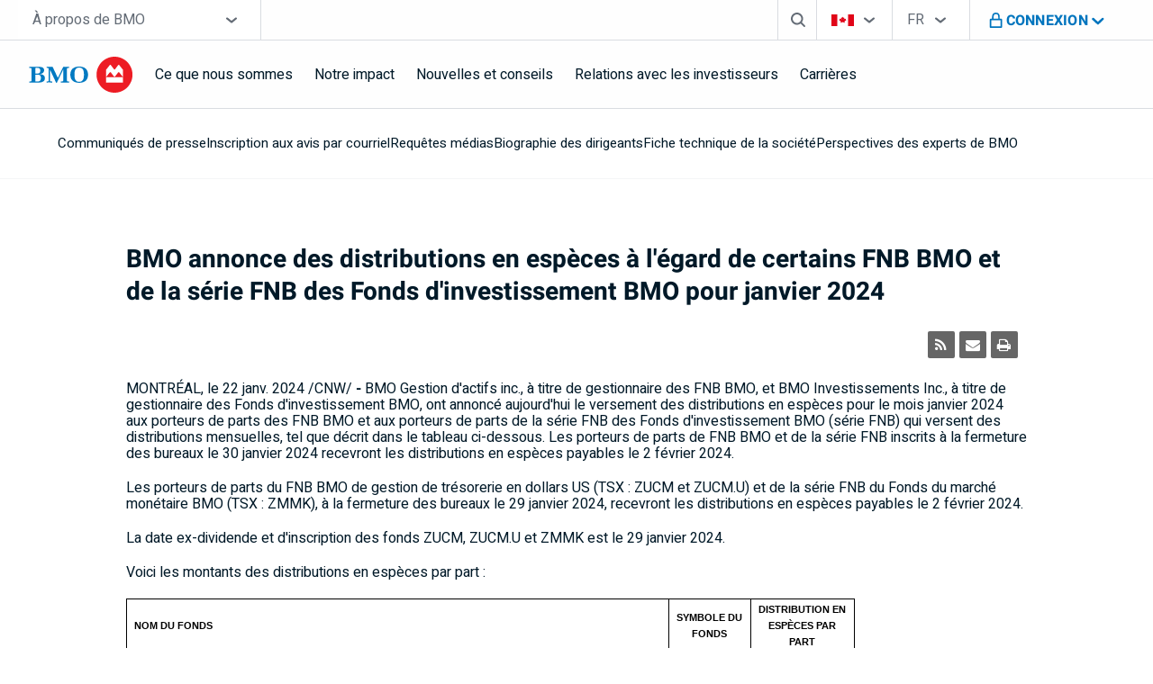

--- FILE ---
content_type: text/html; charset=UTF-8
request_url: https://nouvelles.bmo.com/2024-01-22-BMO-annonce-des-distributions-en-especes-a-legard-de-certains-FNB-BMO-et-de-la-serie-FNB-des-Fonds-dinvestissement-BMO-pour-janvier-2024
body_size: 64088
content:
<!DOCTYPE html>
<html class="maverick" lang="fr">

<head>
<!-- begin spin_special_output(head_start) -->
<link href="thirdparty/font-awesome/css/font-awesome.min.css" type="text/css" rel="stylesheet" wd_script_id="font-awesome.min.css">
<script type="text/javascript" wd_script_id="view_printable_script" nonce="NTZlZWE2MDFiNzc4NmYwNzQxNzI5OTFlZTJmYjZmZmFjZTRjZmU4Mg==">
	function view_printable() {
		var loc = window.location;
		var sep = (loc.search == "") ? "?" : "&";
		var url = loc.protocol+"//"+loc.host+loc.pathname+loc.search+sep+"printable"+loc.hash;
		window.open(url, "_blank", "");
	}
</script>
<style type="text/css" wd_script_id="toolbar_style" nonce="NTZlZWE2MDFiNzc4NmYwNzQxNzI5OTFlZTJmYjZmZmFjZTRjZmU4Mg==">
			div.wd_toolbar {
				border-top: 1px solid #cccccc;
				border-bottom: 1px solid #cccccc;
				margin: 15px 0px 15px 0px;
				padding: 5px;
				line-height: 1;
			}
			div.wd_toolbar-page {
				clear: both;
			}
			div.wd_toolbar ul.wd_tools {
				display: inline-block;
				width: 100%;
				margin: 0;
				padding: 5px 0;
			}
			div.wd_toolbar ul.wd_tools li.wd_tool {
				display: block;
				list-style-type: none;
				margin-right: 5px;
				padding: 0;
				float: right;
			}
			span.wd_tool_icon > a:link,
			span.wd_tool_icon > a:visited {
				border-radius: 2px;
				display: inline-block;
				width: 30px;
				height: 30px;
				box-sizing: border-box;
				margin: 0;
				padding: 7px;
				font-size: 16px;
				line-height: 1;
				text-align: center;
				color: #ffffff;
				background-color: #767676;
			} 
			span.wd_tool_icon > a:hover {
				color: #ffffff;
				background-color: #666666;
				text-decoration: none;
			}
			div.wd_toolbar ul.wd_tools li.wd_tool-addthis {
				float: left;
			}
		</style>
<script type="text/javascript" src="js/jquery-webdriver.js" wd_script_id="jquery-webdriver.js" nonce="NTZlZWE2MDFiNzc4NmYwNzQxNzI5OTFlZTJmYjZmZmFjZTRjZmU4Mg=="></script>
<script type="text/javascript" src="js/webdriver.js" wd_script_id="webdriver.js" nonce="NTZlZWE2MDFiNzc4NmYwNzQxNzI5OTFlZTJmYjZmZmFjZTRjZmU4Mg=="></script>
<script type="text/javascript" src="js/wd_resize.js" wd_script_id="wd_resize.js" nonce="NTZlZWE2MDFiNzc4NmYwNzQxNzI5OTFlZTJmYjZmZmFjZTRjZmU4Mg=="></script>
<script type="text/javascript" wd_script_id="format_news_script" nonce="NTZlZWE2MDFiNzc4NmYwNzQxNzI5OTFlZTJmYjZmZmFjZTRjZmU4Mg==">
(function($) {
	webDriver.formatNews = function() {
		var $news = $(this);
		var print_url = $news.attr("wd_print_url");
		$news.find("table").each(function() {
			var $table = $(this);
			var $parent = $table.parent();
			if ($parent.innerWidth() < $table.outerWidth()) {
				if ($parent.hasClass("wd_news_table")) {
					$parent.find(".fullscreen-button").show();
				} else {
					var $btn = $("<button>Afficher le communiqué de presse en plein écran</button>")
						.addClass("fullscreen-button")
						.on("click", function() {
							if (print_url)
								window.open(print_url, "_blank", "");
							else
								view_printable();
						})
					;

					var $div = $("<div></div>)")
						.addClass("wd_news_table")
						.css("overflow-x", "auto")
						.append($btn)
					;

					$table.replaceWith($div);
					$div.append($table);
				}
			} else {
				if ($parent.hasClass("wd_news_table"))
					$parent.find(".fullscreen-button").hide();
			}
		});
	}
})(webDriver.jQuery);
</script>
<style type="text/css" wd_script_id="template detail:newsfeed_releases:system style" nonce="NTZlZWE2MDFiNzc4NmYwNzQxNzI5OTFlZTJmYjZmZmFjZTRjZmU4Mg==">
.wd_title {
	font-size: 1.3em;
	font-weight: bold;
}
.wd_subtitle {
	font-weight: bold;
}
table.wd_extimagetable {
	border-style: none; 
	border-spacing:0px;
	clear: right; 
	float: right; 
}
td.wd_extimagecell {
	text-align: right; 
	margin: 0px 0px 5px 5px;
	padding:0px;
}
td.wd_extimagecell img {
	padding-left:10px;
	padding-bottom:10px;
	border-style: none; 
}
blockquote.wd_pullquote {
	font-style: italic;
	width:200px;
	margin:0 0 20px 20px;
	line-height: 1.8em;
	float: right;
	clear: right;
}
blockquote.wd_pullquote:before {
	content: "“ ";
	font-size: xx-large;
}
blockquote.wd_pullquote:after {
	content: " ”";
	font-size: xx-large;
	float: right;
}
.fullscreen-button {
	border: 1px solid #d1d1d1;
	background: #e3e3e3 url(images/webdriver/view_full_screen_button_background.png) no-repeat;
	padding: 3px 3px 3px 30px;
	margin: 5px 0px 5px 0px;
	color: #727272;
	width: 220px;
	-moz-border-radius: 3px;
	border-radius: 3px;
	cursor: pointer;
}
.wd_contact {
	margin: 1em 0;
}
.wd_release_data {
	margin: 1em 0;
}
.wd_caption {
	text-align: center;
	font-size: 0.72em;
	font-style: italic;
	margin: 1em 0 0 0;
}
</style>

<!-- end spin_special_output(head_start) -->

    <meta charset="utf-8">
    <meta http-equiv="X-UA-Compatible" content="IE=edge">
    <meta name="viewport" content="width=device-width, initial-scale=1, user-scalable=yes">
    <title>BMO annonce des distributions en espèces à l'égard de certains FNB BMO et de la série FNB des Fonds d'investissement BMO pour janvier 2024 - Jan 22, 2024</title>
    
 <meta name="keywords" content="" />
 <meta name="description" content="" />
 <meta name="twitter:card" content="summary" />
 <meta name="twitter:title" content="BMO annonce des distributions en espèces à l'égard de certains FNB BMO et de la série FNB des Fonds d'investissement BMO pour janvier 2024" />
 <meta name="twitter:description" content="BMO Gestion d'actifs inc., à titre de gestionnaire des FNB BMO, et BMO Investissements Inc., à titre de gestionnaire des Fonds d'investissement BMO, ont annoncé aujourd'hui le versement des..." />
 <meta property="og:url" content="https://nouvelles.bmo.com/2024-01-22-BMO-annonce-des-distributions-en-especes-a-legard-de-certains-FNB-BMO-et-de-la-serie-FNB-des-Fonds-dinvestissement-BMO-pour-janvier-2024" />
 <meta property="og:title" content="BMO annonce des distributions en espèces à l'égard de certains FNB BMO et de la série FNB des Fonds d'investissement BMO pour janvier 2024" />
 <meta property="og:description" content="BMO Gestion d'actifs inc., à titre de gestionnaire des FNB BMO, et BMO Investissements Inc., à titre de gestionnaire des Fonds d'investissement BMO, ont annoncé aujourd'hui le versement des..." />
 <meta name="image" property="og:image" content="https://nouvelles.bmo.com/image/BMO_Logo_1200x627.jpg" />
 <meta name="twitter:image" content="https://nouvelles.bmo.com/image/BMO_Logo_1200x627.jpg" />
    <link rel="alternate" hreflang="en" href="https://newsroom.bmo.com/">
    <link rel="alternate" hreflang="fr" href="https://nouvelles.bmo.com/">
    <link data-meta="favicon-apple-touch" href="https://www.bmo.com/dist/favicon/apple-touch-icon.png"
        rel="apple-touch-icon" sizes="180x180">
    <link data-meta="favicon-32x32" href="https://www.bmo.com/dist/favicon/favicon-32x32.png" rel="icon" sizes="32x32"
        type="image/png">
    <link data-meta="favicon-16x16" href="https://www.bmo.com/dist/favicon/favicon-16x16.png" rel="icon" sizes="16x16"
        type="image/png">
    <link data-meta="favicon-manifest" href="https://www.bmo.com/dist/favicon/manifest.json" rel="manifest">
    <link data-meta="favicon-safary-tab" href="https://www.bmo.com/dist/favicon/safari-pinned-tab.svg" rel="mask-icon"
        color="#0079c0">
    <link data-meta="favicon-icon" href="https://www.bmo.com/dist/favicon/favicon.ico" rel="shortcut icon">
    <meta name="robots" content="index,follow,noodp">
    <script>
    var BMOINFO = {"language":"fr","Sections":["Personal"],"site":"BMO","country":"CA","template":"bespoke"};
    </script>
    <link rel="stylesheet" href="css/global.css">
    <link rel="stylesheet" href="css/header_en.css">
    <link rel="stylesheet" href="css/utility.css">
    <link rel="stylesheet" href="css/homepage.css">
    <link rel="stylesheet" href="css/js-datepicker.min.css">
    <link rel="stylesheet" href="css/forms.css">
    <link rel="stylesheet" href="css/footer_en.css">
    <link rel="stylesheet" type="text/css" href="css/header-footer-inline.css">
    <link rel="stylesheet" type="text/css" href="css/wdcontent.css">

    <link rel="alternate" href="https://nouvelles.bmo.com/index.php?s=2429&pagetemplate=rss" type="application/rss+xml" title="Communiqués de presse ">
<!-- begin spin_special_output(head_end) -->
<link rel="canonical" href="https://nouvelles.bmo.com/2024-01-22-BMO-annonce-des-distributions-en-especes-a-legard-de-certains-FNB-BMO-et-de-la-serie-FNB-des-Fonds-dinvestissement-BMO-pour-janvier-2024" />
<!-- end spin_special_output(head_end) -->
</head>

<body class="wd_pageid_2429 wd_item_page wd_item_131514">

	<!-- Nav -->
    <div id="persPreactHeader">
  <div id="PreactHeaderRoot" class="css-3r3dbw">
    <div data-region="header section" id="persHeaderInnerSection" class="cpg-bottom-border css-1drdwpf">
      <a target="_self" href="https://www.bmo.com/public-data/ssi/header/bmo_header_aboutbmo_fr.html#skip-nav" tabindex="0" aria-hidden="false" class="css-1iw41hf">Sauter la navigation</a>
      <div class="css-u35u2d">
        <div class="css-cvexjo">
          <span style="display: contents;" aria-hidden="false">
            <div class="css-moyzi8">
              <a id="persMobileLogo" aria-label="BMO Bank of Montreal - Ici, pour vous(MD)" href="https://www.bmo.com/fr-ca/principal/a-propos-de-bmo/" target="_self" data-ana="primary logo--header" data-meta="primary-logo--header" font-size="14px" class="css-uxml8">
                <div class="css-z2p5yl">
                  <picture>
                    <source media="(min-width:1440px)" srcset="images/bmo-blue-on-transparent-fr.svg" type="image/svg+xml">
                    <source media="(min-width:1024px)" srcset="images/bmo-blue-on-transparent-fr.svg" type="image/svg+xml">
                    <source media="(min-width:768px)" srcset="images/bmo-blue-on-transparent-fr.svg" type="image/svg+xml">
                    <source media="(max-width:767px)" srcset="images/bmo-blue-on-transparent-fr.svg" type="image/svg+xml">
                    <source media="(min-width:1440px)" srcset="images/bmo-blue-on-transparent-fr.svg" type="image/svg+xml">
                    <source media="(min-width:1024px)" srcset="images/bmo-blue-on-transparent-fr.svg" type="image/svg+xml">
                    <source media="(min-width:768px)" srcset="images/bmo-blue-on-transparent-fr.svg" type="image/svg+xml">
                    <source media="(max-width:767px)" srcset="images/bmo-blue-on-transparent-fr.svg" type="image/svg+xml">
                    <img src="images/bmo-blue-on-transparent-fr.svg" alt="BMO Bank of Montreal - Ici, pour vous(MD)" data-orientation="[object Object]" class="css-1ago99h">
                  </picture>
                </div>
              </a>
            </div>
          </span>
          <div class="css-ov1ktg">
            <span style="display: contents;" aria-hidden="false">
              <div class="css-1cnvhzo">
                <button lang="fr" id="header-sign-in-mobile-button" aria-expanded="false" aria-label="basculer la connexion le menu de navigation" aria-controls="header-sign-in-mobile-dropdown" data-meta="header-signin-toggle-button-fr--header" data-ana="header signin toggle button fr--header" class="css-shf8dk">
                  <span class="css-11ck72f">
                    <span class="css-y6au8p">
                      <img alt="" height="24" width="24" src="images/lock-blue.svg">
                    </span>
                    <span class="css-o1pd1">
                      <img alt="" height="24" width="24" src="images/close-blue.svg">
                    </span>
                    <span class="css-l6htzj">fermer</span>
                    <span class="css-1n1qese">Connexion</span>
                    <span class="css-14jipme">
                      <img alt="" height="24" width="24" src="images/chevron-down-blue.svg">
                    </span>
                  </span>
                </button>
                <div class="css-1mb89vd"></div>
              </div>
            </span>
            <div aria-hidden="false" class="css-l1twpz">
              <button id="header-mobile-menu-button" aria-label="basculer le menu de navigation" aria-expanded="false" aria-controls="mobile-header-menu" class="css-4lh6c0">
                <span class="css-1k4yoap">
                  <span class="css-fkvk4t"></span>
                  <span class="css-1l91q4m"></span>
                  <span class="css-fkvk4t"></span>
                </span>
              </button>
              <div id="mobile-header-menu" class="css-1j5wp69">
                <div class="css-ctzqwq">
                  <div class="css-bqv9jz">
                    <div lang="fr" class="css-vbvqeg">
                      <div tabindex="-1" class="css-djz9mj">
                        <div class="css-0">
                          <form action="https://www.bmo.com/principal/particuliers/rechercher/">
                            <div class="css-ov1ktg">
                              <label for="header-search-mobile" id="header-search-mobile-label" aria-hidden="true" class="css-f67aai">Search box</label>
                              <input id="header-search-mobile" name="q" autocomplete="off" value="" placeholder="Rechercher" role="combobox" aria-label="Rechercher" aria-autocomplete="list" aria-expanded="false" aria-labelledby="header-search-mobile-label" aria-owns="header-search-mobile-list" aria-activedescendant="" class="css-1tnu8y3">
                              <button aria-label="Effacer la recherche" type="reset" class="css-t3oxxv">
                                <span class="css-12vt2aa">Cancel</span>
                                <span class="css-3t2nju">
                                  <img alt="" src="images/close-dark-grey.svg">
                                </span>
                              </button>
                            </div>
                            <ul id="header-search-mobile-list" role="listbox" class="css-1qzet5f"></ul>
                            <button aria-hidden="true" tabindex="-1" type="submit" class="css-3230m6"></button>
                          </form>
                        </div>
                      </div>
                    </div>
                    <div class="css-1vvezdp">
                      <label id="country-selector-mobile-dropdown-label" class="css-f67aai">Sélecteur de pays</label>
                      <div aria-expanded="false" aria-controls="country-selector-mobile-dropdown-list" aria-haspopup="listbox" aria-labelledby="country-selector-mobile-dropdown-label" id="country-selector-mobile-dropdown-combobox" role="combobox" tabindex="0" aria-activedescendant="" class="css-1c3a8fj">
                        <div class="cpg-chevron"></div>
                        <div class="cpg-actively-displayed css-1f6zwe9">
                          <span class="icon-selected css-dv9q37">
                            <img alt="Drapeau du Canada" height="25" width="25" src="images/flag-header-canada-654x342.svg">
                          </span>
                          <span class="value-selected css-1b1oiqz">
                            <span class="css-1qoy232">CA</span>
                            <span class="css-1uz0rpp">Vous êtes sur le site de B M O au Canada</span>
                          </span>
                        </div>
                        <div class="cpg-actively-displayed css-1f6zwe9">
                          <span class="icon-selected css-dv9q37">
                            <img alt="Drapeau du Canada" height="25" width="25" src="images/flag-header-canada-654x342.svg">
                          </span>
                          <span class="value-selected css-1b1oiqz">
                            <span class="css-1qoy232">CA</span>
                            <span class="css-1uz0rpp">Vous êtes sur le site de B M O au Canada</span>
                          </span>
                        </div>
                      </div>
                      <div role="listbox" id="country-selector-mobile-dropdown-list" aria-labelledby="country-selector-mobile-dropdown-label" tabindex="-1" class="css-u1v5zh">
                        <div role="option" id="country-selector-mobile_0" aria-selected="true" class="css-273fyj">
                          <div class="css-1f6zwe9">
                            <span class="cpg-icon css-1jx9t0p">
                              <img alt="" height="25" width="25" src="images/checkmark-circle.svg">
                            </span>
                            <span class="cpg-value css-1b1oiqz">
                              <div>Canada</div>
                            </span>
                          </div>
                        </div>
                        <div role="option" id="country-selector-mobile_1" aria-selected="true" class="css-273fyj">
                          <div class="css-1f6zwe9">
                            <span class="cpg-icon css-1jx9t0p">
                              <img alt="" height="25" width="25" src="images/checkmark-circle.svg">
                            </span>
                            <span class="cpg-value css-1b1oiqz">
                              <div>Canada</div>
                            </span>
                          </div>
                        </div>
                        <div role="option" id="country-selector-mobile_2" aria-selected="false" class="css-273fyj">
                          <div class="css-1f6zwe9">
                            <span class="cpg-icon css-dv9q37">
                              <img alt="Drapeau des États-Unis d&#39;Amérique" height="25" width="25" src="images/flag-header-us-654x342.svg">
                            </span>
                            <span class="cpg-value css-1b1oiqz">
                              <a tabindex="-1" href="https://www.bmo.com/en-us/main/personal/" data-ana="switch to bmo us--header">États-Unis</a>
                            </span>
                          </div>
                        </div>
                        <div role="option" id="country-selector-mobile_3" aria-selected="false" class="css-273fyj">
                          <div class="css-1f6zwe9">
                            <span class="cpg-icon css-dv9q37">
                              <img alt="Drapeau de la république populaire de Chine" height="25" width="25" src="images/flag-header-china.svg">
                            </span>
                            <span class="cpg-value css-1b1oiqz">
                              <a tabindex="-1" href="https://www.bmo.com/chinese/" data-ana="switch to bmo china--header">Chine</a>
                            </span>
                          </div>
                        </div>
                      </div>
                    </div>
                    <div class="css-1se15fa">
                      <label id="site-selector-mobile-dropdown-label" class="css-5lhlth">Sélecteur de site</label>
                      <div aria-expanded="false" aria-controls="site-selector-mobile-dropdown-list" aria-haspopup="listbox" aria-labelledby="site-selector-mobile-dropdown-label" id="site-selector-mobile-dropdown-combobox" role="combobox" tabindex="0" aria-activedescendant="" class="css-4ckfzc">
                        <div class="cpg-chevron"></div>
                        <span>À propos de BMO</span>
                      </div>
                      <ul role="listbox" id="site-selector-mobile-dropdown-list" aria-labelledby="site-selector-mobile-dropdown-label" tabindex="-1" class="css-1jz14ff">
                        <li role="option" id="site-selector-mobile_0" aria-selected="false" class="css-1sy7vjy">
                          <a href="https://www.bmo.com/fr-ca/principal/particuliers/?icid=tl-FEAT2953BRND4-AJBMOH20" data-ana="header-site-selector_particuliers" aria-label="Particuliers">Particuliers</a>
                        </li>
                        <li role="option" id="site-selector-mobile_1" aria-selected="false" class="css-1sy7vjy">
                          <a href="https://www.bmo.com/fr-ca/principal/entreprise/?icid=tl-FEAT2953BRND4-AJBMOH22" data-ana="header-site-selector_services-entreprises" aria-label="Services entreprises">Services entreprises</a>
                        </li>
                        <li role="option" id="site-selector-mobile_2" aria-selected="false" class="css-1sy7vjy">
                          <a href="https://www.bmo.com/fr-ca/principal/gestionprivee/" data-ana="header-site-selector_gestion-privée" aria-label="Gestion privée">Gestion privée</a>
                        </li>
                        <li role="option" id="site-selector-mobile_3" aria-selected="false" class="css-1sy7vjy">
                          <a href="https://commercial.bmo.com/fr/ca/?icid=tl-FEAT2953BRND4-AJBMOH23" data-ana="header-site-selector_entreprises" aria-label="Entreprises">Entreprises</a>
                        </li>
                        <li role="option" id="site-selector-mobile_4" aria-selected="false" class="css-1sy7vjy">
                          <a href="https://marchesdescapitaux.bmo.com/fr/?icid=tl-FEAT2953BRND4-AJBMOH24" data-ana="header-site-selector_marchés-des-capitaux" aria-label="Marchés des capitaux">Marchés des capitaux</a>
                        </li>
                        <li role="option" id="site-selector-mobile_5" aria-selected="false" class="css-1sy7vjy">
                          <a href="https://www.bmogam.com/" data-ana="header-site-selector_gestion-mondiale-d’actifs" aria-label="Gestion mondiale d’actifs">Gestion mondiale d’actifs</a>
                        </li>
                        <li role="option" id="site-selector-mobile_6" aria-selected="true" class="css-1sy7vjy">
                          <div aria-hidden="true" class="cpg-indicator">
                            <img alt="" src="images/mobile-dropdown-option-indicator.svg">
                          </div>
                          <div>À propos de BMO</div>
                        </li>
                      </ul>
                    </div>
                    <div class="css-1onriz4">
                      <label id="lang-selector-mobile-dropdown-label" class="css-5lhlth">Sélecteur de langue</label>
                      <div aria-expanded="false" aria-controls="lang-selector-mobile-dropdown-list" aria-haspopup="listbox" aria-labelledby="lang-selector-mobile-dropdown-label" id="lang-selector-mobile-dropdown-combobox" role="combobox" tabindex="0" aria-activedescendant="" class="css-4ckfzc">
                        <div aria-hidden="true" class="cpg-chevron"></div>
                        <span aria-hidden="true">FR</span>
                        <span class="css-1uz0rpp">Français</span>
                      </div>
                      <ul role="listbox" id="lang-selector-mobile-dropdown-list" aria-labelledby="lang-selector-mobile-dropdown-label" tabindex="-1" class="css-vy7ssz">
                        <li role="option" id="lang-selector-mobile_0" lang="en-CA" data-value="/en-ca/main/personal/" aria-selected="false" class="css-1onea92">
                          <a tabindex="-1" href="https://www.bmo.com/en-ca/main/personal/" data-ana="header-dropdown-language-selector_english">English</a>
                        </li>
                        <li role="option" id="lang-selector-mobile_1" lang="en" data-value="/en-ca/main/personal/" aria-selected="false" class="css-1onea92">
                          <a tabindex="-1" href="https://www.bmo.com/en-ca/main/personal/" data-ana="header-dropdown-language-selector_english">English</a>
                        </li>
                        <li role="option" id="lang-selector-mobile_2" lang="fr-CA" data-value="/fr-ca/principal/particuliers/" aria-selected="true" class="css-1onea92">
                          <div aria-hidden="true" class="cpg-indicator">
                            <img alt="" src="images/mobile-dropdown-option-indicator.svg">
                          </div>
                          <div>Français</div>
                        </li>
                        <li role="option" id="lang-selector-mobile_3" lang="fr" data-value="/fr-ca/principal/particuliers/" aria-selected="true" class="css-1onea92">
                          <div aria-hidden="true" class="cpg-indicator">
                            <img alt="" src="images/mobile-dropdown-option-indicator.svg">
                          </div>
                          <div>Français</div>
                        </li>
                        <li role="option" id="lang-selector-mobile_4" lang="zh-Hans" data-value="/chinese/" aria-selected="false" class="css-1onea92">
                          <a tabindex="-1" href="https://www.bmo.com/chinese/" data-ana="header-dropdown-language-selector_simplified-chinese">简体中文</a>
                        </li>
                        <li role="option" id="lang-selector-mobile_5" lang="zh-Hant" data-value="/chinese/" aria-selected="false" class="css-1onea92">
                          <a tabindex="-1" href="https://www.bmo.com/chinese/" data-ana="header-dropdown-language-selector_traditional-chinese">繁體中文</a>
                        </li>
                      </ul>
                    </div>
                  </div>
                  <nav class="css-1lbyy9x">
                    <div class="css-14dfq1a">
                      <ul role="list" class="css-1rzu47z">
                        <li role="listitem" class="css-45awhg">
                          <button data-ana="ce que nous sommes--header menu level1 button1" data-meta="ce-que-nous-sommes--header-menu-level1-button1" aria-expanded="false" aria-controls="header-menu-mobile-ce-que-nous-sommes-level1-item1" class="css-i8yl1k">Ce que nous sommes <div class="cpg-chevron css-wi9w4i"></div>
                          </button>
                          <div id="header-menu-mobile-ce-que-nous-sommes-level1-item1" class="css-ezpp85">
                            <ul role="list" class="css-18umapv">
                              <li role="listitem" class="css-17175yx">
                                <a href="https://www.bmo.com/fr-ca/principal/a-propos-de-bmo/ce-que-nous-sommes/" data-ana="ce que nous sommes--vue densemble" data-meta="ce-que-nous-sommes---vue-densemble--header-menu-level2-link1" aria-current="false" target="_self" class="css-10e3dum">
                                  <span>Ce que nous sommes - vue d’ensemble</span>
                                </a>
                              </li>
                              <li role="listitem" class="css-17175yx">
                                <button data-ana="conduite--header menu level2 button2" data-meta="conduite--header-menu-level2-button2" aria-expanded="false" aria-controls="header-menu-mobile-conduite-level2-item2" class="css-76nr8c">Conduite <div class="cpg-chevron css-6anwvp"></div>
                                </button>
                                <div id="header-menu-mobile-conduite-level2-item2" class="css-ezpp85">
                                  <ul role="list" class="css-16ky0zk">
                                    <li role="listitem" class="css-17175yx">
                                      <a href="https://www.bmo.com/fr-ca/principal/a-propos-de-bmo/ce-que-nous-sommes/conduite/" aria-label="Conduite – Vue d’ensemble, Notre Code de conduite" data-ana="conduite vue densemble--header menu level3 link1" data-meta="conduite-vue-densemble--header-menu-level3-link1" aria-current="false" target="_self" class="css-10e3dum">
                                        <span>Conduite – vue d’ensemble</span>
                                      </a>
                                    </li>
                                    <li role="listitem" class="css-17175yx">
                                      <a href="https://www.bmo.com/fr-ca/principal/a-propos-de-bmo/ce-que-nous-sommes/conduite/bureau-de-revision-des-plaintes-clients/" aria-label="Bureau de révision des plaintes clients, Processus de traitement des plaintes de BMO" data-ana="bureau de rvision des plaintes clients--header menu level3 link2" data-meta="bureau-de-rvision-des-plaintes-clients--header-menu-level3-link2" aria-current="false" target="_self" class="css-10e3dum">
                                        <span>Bureau de révision des plaintes clients</span>
                                      </a>
                                    </li>
                                    <li role="listitem" class="css-17175yx">
                                      <a href="https://www.bmo.com/fr-ca/principal/a-propos-de-bmo/ce-que-nous-sommes/conduite/code-de-confidentialite/" aria-label="Code de confidentialité, Principes généraux régissant la protection des renseignements personnels" data-ana="code de confidentialit--header menu level3 link3" data-meta="code-de-confidentialit--header-menu-level3-link3" aria-current="false" target="_self" class="css-10e3dum">
                                        <span>Code de confidentialité</span>
                                      </a>
                                    </li>
                                    <li role="listitem" class="css-17175yx">
                                      <a href="https://www.bmo.com/fr-ca/principal/a-propos-de-bmo/ce-que-nous-sommes/conduite/ligne-alerte-ethique/" aria-label="Ligne d’alerte éthique, Parlez-en!" data-ana="ligne dalerte thique--header menu level3 link4" data-meta="ligne-dalerte-thique--header-menu-level3-link4" aria-current="false" target="_self" class="css-10e3dum">
                                        <span>Ligne d’alerte éthique</span>
                                      </a>
                                    </li>
                                    <li role="listitem" class="css-17175yx">
                                      <a href="https://www.bmo.com/fr-ca/principal/a-propos-de-bmo/ce-que-nous-sommes/conduite/renseignements-fournisseur/" aria-label="Renseignements sur le fournisseur" data-ana="renseignements sur le fournisseur--header menu level3 link5" data-meta="renseignements-sur-le-fournisseur--header-menu-level3-link5" aria-current="false" target="_self" class="css-10e3dum">
                                        <span>Renseignements sur le fournisseur</span>
                                      </a>
                                    </li>
                                  </ul>
                                </div>
                              </li>
                              <li role="listitem" class="css-17175yx">
                                <button data-ana="leadership et gouvernance--header menu level2 button3" data-meta="leadership-et-gouvernance--header-menu-level2-button3" aria-expanded="false" aria-controls="header-menu-mobile-leadership-et-gouvernance-level2-item3" class="css-76nr8c">Leadership et gouvernance <div class="cpg-chevron css-6anwvp"></div>
                                </button>
                                <div id="header-menu-mobile-leadership-et-gouvernance-level2-item3" class="css-ezpp85">
                                  <ul role="list" class="css-16ky0zk">
                                    <li role="listitem" class="css-17175yx">
                                      <a href="https://www.bmo.com/fr-ca/principal/a-propos-de-bmo/ce-que-nous-sommes/leadership-et-gouvernance/" aria-label="Leadership et gouvernance – Vue d’ensemble, Gouvernance d’entreprise" data-ana="leadership et gouvernance vue densemble--header menu level3 link1" data-meta="leadership-et-gouvernance-vue-densemble--header-menu-level3-link1" aria-current="false" target="_self" class="css-10e3dum">
                                        <span>Leadership et gouvernance – vue d’ensemble</span>
                                      </a>
                                    </li>
                                    <li role="listitem" class="css-17175yx">
                                      <a href="https://www.bmo.com/fr-ca/principal/a-propos-de-bmo/ce-que-nous-sommes/leadership-et-gouvernance/conseil-administration/" aria-label="Conseil d’administration, Notre conseil d’administration" data-ana="conseil dadministration--header menu level3 link2" data-meta="conseil-dadministration--header-menu-level3-link2" aria-current="false" target="_self" class="css-10e3dum">
                                        <span>Conseil d’administration</span>
                                      </a>
                                    </li>
                                    <li role="listitem" class="css-17175yx">
                                      <a href="https://www.bmo.com/fr-ca/principal/a-propos-de-bmo/ce-que-nous-sommes/leadership-et-gouvernance/biographie-des-dirigeants/" aria-label="Biographie des dirigeants, Notre équipe de la haute direction" data-ana="biographie des dirigeants--header menu level3 link3" data-meta="biographie-des-dirigeants--header-menu-level3-link3" aria-current="false" target="_self" class="css-10e3dum">
                                        <span>Biographie des dirigeants</span>
                                      </a>
                                    </li>
                                    <li role="listitem" class="css-17175yx">
                                      <a href="https://www.bmo.com/fr-ca/principal/a-propos-de-bmo/ce-que-nous-sommes/leadership-et-gouvernance/auditeurs-actionnaires/" aria-label="Auditeurs des actionnaires" data-ana="auditeurs des actionnaires--header menu level3 link4" data-meta="auditeurs-des-actionnaires--header-menu-level3-link4" aria-current="false" target="_self" class="css-10e3dum">
                                        <span>Auditeurs des actionnaires</span>
                                      </a>
                                    </li>
                                  </ul>
                                </div>
                              </li>
                              <li role="listitem" class="css-17175yx">
                                <a href="https://ourheritagebmo.com/fr/" aria-label="Historique, s’ouvre dans un nouvel onglet" data-ana="historique--header menu level2 link4" data-meta="historique--header-menu-level2-link4" aria-current="false" target="_blank" class="css-10e3dum">
                                  <span>Historique</span>
                                </a>
                              </li>
                            </ul>
                          </div>
                        </li>
                        <li role="listitem" class="css-45awhg">
                          <button data-ana="notre impact--header menu level1 button2" data-meta="notre-impact--header-menu-level1-button2" aria-expanded="false" aria-controls="header-menu-mobile-notre-impact-level1-item2" class="css-i8yl1k">Notre impact <div class="cpg-chevron css-wi9w4i"></div>
                          </button>
                          <div id="header-menu-mobile-notre-impact-level1-item2" class="css-ezpp85">
                            <ul role="list" class="css-18umapv">
                              <li role="listitem" class="css-17175yx">
                                <a href="https://www.bmo.com/fr-ca/principal/a-propos-de-bmo/notre-impact/" aria-label="Notre Impact" data-ana="notre impact--vue densemble" data-meta="notre-impact---vue-densemble--header-menu-level2-link1" aria-current="false" target="_self" class="css-10e3dum">
                                  <span>Notre impact - vue d’ensemble</span>
                                </a>
                              </li>
                              <li role="listitem" class="css-17175yx">
                                <button data-ana="clients--header menu level2 button2" data-meta="clients--header-menu-level2-button2" aria-expanded="false" aria-controls="header-menu-mobile-clients-level2-item2" class="css-76nr8c">Clients <div class="cpg-chevron css-6anwvp"></div>
                                </button>
                                <div id="header-menu-mobile-clients-level2-item2" class="css-ezpp85">
                                  <ul role="list" class="css-16ky0zk">
                                    <li role="listitem" class="css-17175yx">
                                      <a href="https://www.bmo.com/fr-ca/principal/a-propos-de-bmo/notre-impact/clients/" aria-label="Vue d’ensemble clients, Éliminer les obstacles à l’inclusion et à la croissance pour tous" data-ana="clients--vue densemble" data-meta="clients---vue-densemble--header-menu-level3-link1" aria-current="false" target="_self" class="css-10e3dum">
                                        <span>Clients - vue d’ensemble</span>
                                      </a>
                                    </li>
                                    <li role="listitem" class="css-17175yx">
                                      <a href="https://www.bmo.com/fr-ca/principal/a-propos-de-bmo/notre-impact/clients/technologie-innovation/" aria-label="Technologie et innovation, Nous tirons parti de la puissance de la technologie et de l’IA pour mieux répondre aux besoins de nos clients" data-ana="technologie et innovation--header menu level3 link2" data-meta="technologie-et-innovation--header-menu-level3-link2" aria-current="false" target="_self" class="css-10e3dum">
                                        <span>Technologie et innovation</span>
                                      </a>
                                    </li>
                                    <li role="listitem" class="css-17175yx">
                                      <a href="https://www.bmo.com/fr-ca/principal/a-propos-de-bmo/notre-impact/clients/durabilite/" aria-label="Durabilité, Concrétiser notre ambition climatique d’être le principal partenaire de nos clients dans la transition vers un monde carboneutre" data-ana="durabilit--header menu level3 link3" data-meta="durabilit--header-menu-level3-link3" aria-current="false" target="_self" class="css-10e3dum">
                                        <span>Durabilité</span>
                                      </a>
                                    </li>
                                    <li role="listitem" class="css-17175yx">
                                      <a href="https://www.bmoforwomen.com/fr/" aria-label="B M O pour Elles, Nous avons à cœur de célébrer les femmes, de leur donner le pouvoir d’agir et de les propulser vers l’avant, s’ouvre dans un nouvel onglet" data-ana="bmo pour elles--header menu level3 link4" data-meta="bmo-pour-elles--header-menu-level3-link4" aria-current="false" target="_blank" class="css-10e3dum">
                                        <span>
                                          <abbr>BMO</abbr> pour Elles </span>
                                      </a>
                                    </li>
                                  </ul>
                                </div>
                              </li>
                              <li role="listitem" class="css-17175yx">
                                <button data-ana="collectivits--header menu level2 button3" data-meta="collectivits--header-menu-level2-button3" aria-expanded="false" aria-controls="header-menu-mobile-collectivits-level2-item3" class="css-76nr8c">Collectivités <div class="cpg-chevron css-6anwvp"></div>
                                </button>
                                <div id="header-menu-mobile-collectivits-level2-item3" class="css-ezpp85">
                                  <ul role="list" class="css-16ky0zk">
                                    <li role="listitem" class="css-17175yx">
                                      <a href="https://www.bmo.com/fr-ca/principal/a-propos-de-bmo/notre-impact/collectivites/" aria-label="Vue d’ensemble collectivités, Faciliter l’accès aux capitaux et offrir de précieux conseils financiers – renforcer les collectivités que nous servons" data-ana="collectivits--vue densemble" data-meta="collectivits---vue-densemble--header-menu-level3-link1" aria-current="false" target="_self" class="css-10e3dum">
                                        <span>Collectivités - vue d’ensemble</span>
                                      </a>
                                    </li>
                                    <li role="listitem" class="css-17175yx">
                                      <a href="https://www.bmo.com/fr-ca/principal/a-propos-de-bmo/notre-impact/collectivites/commandites-corporatives/" aria-label="Commandites corporatives, En savoir plus sur les organisations que nous commanditons" data-ana="commandites corporatives--header menu level3 link2" data-meta="commandites-corporatives--header-menu-level3-link2" aria-current="false" target="_self" class="css-10e3dum">
                                        <span>Commandites corporatives</span>
                                      </a>
                                    </li>
                                    <li role="listitem" class="css-17175yx">
                                      <a href="https://www.bmo.com/fr-ca/principal/a-propos-de-bmo/notre-impact/collectivites/bmo-generosite/" aria-label="B M O Générosité, Nous donnons pour faire une différence" data-ana="bmo gnrosit--header menu level3 link3" data-meta="bmo-gnrosit--header-menu-level3-link3" aria-current="false" target="_self" class="css-10e3dum">
                                        <span>
                                          <abbr>BMO</abbr> Générosité </span>
                                      </a>
                                    </li>
                                    <li role="listitem" class="css-17175yx">
                                      <a href="https://www.bmo.com/fr-ca/principal/a-propos-de-bmo/notre-impact/collectivites/engagements-autochtones/" aria-label="Engagements envers les Autochtones, B M O s’engage à faire avancer les choses pour les clients, les employés et les communautés autochtones" data-ana="engagements envers les autochtones--header menu level3 link4" data-meta="engagements-envers-les-autochtones--header-menu-level3-link4" aria-current="false" target="_self" class="css-10e3dum">
                                        <span>Engagements envers les Autochtones</span>
                                      </a>
                                    </li>
                                    <li role="listitem" class="css-17175yx">
                                      <a href="https://www.bmo.com/fr-ca/principal/a-propos-de-bmo/notre-impact/collectivites/commandites-communautaires/" aria-label="Commandites communautaires, Notre programme de commandites communautaires contribue à renforcer les collectivités auxquelles nous appartenons" data-ana="commandites communautaires--header menu level3 link5" data-meta="commandites-communautaires--header-menu-level3-link5" aria-current="false" target="_self" class="css-10e3dum">
                                        <span>Commandites communautaires</span>
                                      </a>
                                    </li>
                                  </ul>
                                </div>
                              </li>
                              <li role="listitem" class="css-17175yx">
                                <button data-ana="collgues--header menu level2 button4" data-meta="collgues--header-menu-level2-button4" aria-expanded="false" aria-controls="header-menu-mobile-collgues-level2-item4" class="css-76nr8c">Collègues <div class="cpg-chevron css-6anwvp"></div>
                                </button>
                                <div id="header-menu-mobile-collgues-level2-item4" class="css-ezpp85">
                                  <ul role="list" class="css-16ky0zk">
                                    <li role="listitem" class="css-17175yx">
                                      <a href="https://www.bmo.com/fr-ca/principal/a-propos-de-bmo/notre-impact/collegues/" aria-label="Notre impact – Vue d’ensemble collègues, Notre effectif reflète les collectivités que nous servons" data-ana="collgues--vue densemble" data-meta="collgues---vue-densemble--header-menu-level3-link1" aria-current="false" target="_self" class="css-10e3dum">
                                        <span>Collègues - vue d’ensemble</span>
                                      </a>
                                    </li>
                                    <li role="listitem" class="css-17175yx">
                                      <a href="https://jobs.bmo.com/ca/fr/workatbmo/" aria-label="Travailler à BMO, Vous avez votre place ici, s’ouvre dans un nouvel onglet" data-ana="travailler bmo--header menu level3 link2" data-meta="travailler-bmo--header-menu-level3-link2" aria-current="false" target="_blank" class="css-10e3dum">
                                        <span>Travailler ?&nbsp; <abbr>BMO</abbr>
                                        </span>
                                      </a>
                                    </li>
                                    <li role="listitem" class="css-17175yx">
                                      <a href="https://jobs.bmo.com/ca/fr/our-teams/" aria-label="Nos équipes, Présentation de nos équipes, s’ouvre dans un nouvel onglet" data-ana="nos quipes--header menu level3 link3" data-meta="nos-quipes--header-menu-level3-link3" aria-current="false" target="_blank" class="css-10e3dum">
                                        <span>Nos équipes</span>
                                      </a>
                                    </li>
                                    <li role="listitem" class="css-17175yx">
                                      <a href="https://www.bmo.com/fr-ca/principal/a-propos-de-bmo/notre-impact/collegues/accessibilite/" aria-label="Nous avons à cœur de rendre les services bancaires simples et accessibles pour tous" data-ana="accessibilit--header menu level3 link4" data-meta="accessibilit--header-menu-level3-link4" aria-current="false" target="_self" class="css-10e3dum">
                                        <span>Accessibilité</span>
                                      </a>
                                    </li>
                                    <li role="listitem" class="css-17175yx">
                                      <a href="https://jobs.bmo.com/ca/fr/benefits-and-rewards-FR/" aria-label="Avantages sociaux et récompenses, Des récompenses et des avantages qui vous aident à progresser, s’ouvre dans un nouvel onglet" data-ana="avantages sociaux et rcompenses--header menu level3 link5" data-meta="avantages-sociaux-et-rcompenses--header-menu-level3-link5" aria-current="false" target="_blank" class="css-10e3dum">
                                        <span>Avantages sociaux et récompenses</span>
                                      </a>
                                    </li>
                                  </ul>
                                </div>
                              </li>
                            </ul>
                          </div>
                        </li>
                        <li role="listitem" class="css-45awhg">
                          <button data-ana="nouvelles et conseils--header menu level1 button3" data-meta="nouvelles-et-conseils--header-menu-level1-button3" aria-expanded="false" aria-controls="header-menu-mobile-nouvelles-et-conseils-level1-item3" class="css-i8yl1k">Nouvelles et conseils <div class="cpg-chevron css-wi9w4i"></div>
                          </button>
                          <div id="header-menu-mobile-nouvelles-et-conseils-level1-item3" class="css-ezpp85">
                            <ul role="list" class="css-18umapv">
                              <li role="listitem" class="css-17175yx">
                                <a href="https://www.bmo.com/fr-ca/principal/a-propos-de-bmo/nouvelles-et-conseils/" aria-label="" data-ana="nouvelles et conseils--vue densemble" data-meta="nouvelles-et-conseils---vue-densemble--header-menu-level2-link1" aria-current="false" target="_self" class="css-10e3dum">
                                  <span>Nouvelles et conseils - vue d'ensemble</span>
                                </a>
                              </li>
                              <li role="listitem" class="css-17175yx">
                                <a href="https://nouvelles.bmo.com/" aria-label="Nouvelles de BMO, s’ouvre dans un nouvel onglet" data-ana="nouvelles de bmo--header menu level2 link2" data-meta="nouvelles-de-bmo--header-menu-level2-link2" aria-current="false" target="_blank" class="css-10e3dum">
                                  <span>Nouvelles de <abbr>BMO</abbr>
                                  </span>
                                </a>
                              </li>
                              <li role="listitem" class="css-17175yx">
                                <a href="https://www.bmo.com/fr-ca/principal/a-propos-de-bmo/nouvelles-et-conseils/perspectives-des-experts-de-bmo/" data-ana="perspectives des experts de bmo--header menu level2 link3" data-meta="perspectives-des-experts-de-bmo--header-menu-level2-link3" aria-current="false" target="_self" class="css-10e3dum">
                                  <span>Perspectives des experts de <abbr>BMO</abbr>
                                  </span>
                                </a>
                              </li>
                              <li role="listitem" class="css-17175yx">
                                <a href="https://www.bmo.com/fr-ca/principal/a-propos-de-bmo/nouvelles-et-conseils/blogue/" data-ana="blogue--header menu level2 link4" data-meta="blogue--header-menu-level2-link4" aria-current="false" target="_self" class="css-10e3dum">
                                  <span>Blogue</span>
                                </a>
                              </li>
                            </ul>
                          </div>
                        </li>
                        <li role="listitem" class="css-45awhg">
                          <button data-ana="relations avec les investisseurs--header menu level1 button4" data-meta="relations-avec-les-investisseurs--header-menu-level1-button4" aria-expanded="false" aria-controls="header-menu-mobile-relations-avec-les-investisseurs-level1-item4" class="css-i8yl1k">Relations avec les investisseurs <div class="cpg-chevron css-wi9w4i"></div>
                          </button>
                          <div id="header-menu-mobile-relations-avec-les-investisseurs-level1-item4" class="css-ezpp85">
                            <ul role="list" class="css-18umapv">
                              <li role="listitem" class="css-17175yx">
                                <a href="https://www.bmo.com/fr-ca/principal/a-propos-de-nous/services-bancaires/relations-avec-les-investisseurs/accueil/" data-ana="relations avec les investisseurs--header menu level2 link1" data-meta="relations-avec-les-investisseurs--header-menu-level2-link1" aria-current="false" target="_self" class="css-10e3dum">
                                  <span>Relations avec les investisseurs</span>
                                </a>
                              </li>
                              <li role="listitem" class="css-17175yx">
                                <a href="https://www.bmo.com/principal/a-propos-de-nous/services-bancaires/relations-avec-les-investisseurs/renseignements-financiers/" data-ana="renseignements financiers--header menu level2 link2" data-meta="renseignements-financiers--header-menu-level2-link2" aria-current="false" target="_self" class="css-10e3dum">
                                  <span>Renseignements financiers</span>
                                </a>
                              </li>
                              <li role="listitem" class="css-17175yx">
                                <a href="https://www.bmo.com/principal/a-propos-de-nous/relations-avec-les-investisseurs/presentations-et-evenements/" data-ana="prsentations et vnements--header menu level2 link3" data-meta="prsentations-et-vnements--header-menu-level2-link3" aria-current="false" target="_self" class="css-10e3dum">
                                  <span>Présentations et événements</span>
                                </a>
                              </li>
                              <li role="listitem" class="css-17175yx">
                                <button data-ana="information destine aux actionnaires--header menu level2 button4" data-meta="information-destine-aux-actionnaires--header-menu-level2-button4" aria-expanded="false" aria-controls="header-menu-mobile-information-destine-aux-actionnaires-level2-item4" class="css-76nr8c">Information destinée aux actionnaires <div class="cpg-chevron css-6anwvp"></div>
                                </button>
                                <div id="header-menu-mobile-information-destine-aux-actionnaires-level2-item4" class="css-ezpp85">
                                  <ul role="list" class="css-16ky0zk">
                                    <li role="listitem" class="css-17175yx">
                                      <a href="https://www.bmo.com/principal/a-propos-de-nous/relations-avec-les-investisseurs/information-destinee-aux-actionnaires/" aria-label="Information destinée aux actionnaires – Vue d’ensemble, Accédez à l’information destinée aux actionnaires la plus récente, aux cours historiques et aux renseignements sur les dividendes" data-ana="information destine aux actionnaires--header menu level3 link1" data-meta="information-destine-aux-actionnaires--header-menu-level3-link1" aria-current="false" target="_self" class="css-10e3dum">
                                        <span>Information destinée aux actionnaires</span>
                                      </a>
                                    </li>
                                    <li role="listitem" class="css-17175yx">
                                      <a href="https://www.bmo.com/principal/a-propos-de-nous/relations-avec-les-investisseurs/information-destinee-aux-actionnaires/analystes-recherche-sur-les-actions/" aria-label="Recherche par les analystes, Les analystes qui fournissent des résultats de recherche sur BMO Groupe financier " data-ana="recherche par les analystes--header menu level3 link2" data-meta="recherche-par-les-analystes--header-menu-level3-link2" aria-current="false" target="_self" class="css-10e3dum">
                                        <span>Recherche par les analystes</span>
                                      </a>
                                    </li>
                                    <li role="listitem" class="css-17175yx">
                                      <a href="https://www.bmo.com/principal/a-propos-de-nous/relations-avec-les-investisseurs/information-destinee-aux-actionnaires/dividendes/" aria-label="Dividendes, Les renseignements les plus récents sur les dividendes" data-ana="dividendes--header menu level3 link3" data-meta="dividendes--header-menu-level3-link3" aria-current="false" target="_self" class="css-10e3dum">
                                        <span>Dividendes</span>
                                      </a>
                                    </li>
                                    <li role="listitem" class="css-17175yx">
                                      <a href="https://www.bmo.com/principal/a-propos-de-nous/relations-avec-les-investisseurs/information-destinee-aux-actionnaires/demandes-de-renseignements/" aria-label="Pour toutes demandes d&#39;actionnaires" data-ana="demandes de renseignements--header menu level3 link4" data-meta="demandes-de-renseignements--header-menu-level3-link4" aria-current="false" target="_self" class="css-10e3dum">
                                        <span>Demandes de renseignements</span>
                                      </a>
                                    </li>
                                    <li role="listitem" class="css-17175yx">
                                      <a href="https://www.bmolignedaction.com/ILClientWeb/marketing/marketingChart.do?method=displayMarketingChart&amp;language=F/" aria-label="Share Price Quote &amp; Chart" data-ana="share price quote chart--header menu level3 link5" data-meta="share-price-quote-chart--header-menu-level3-link5" aria-current="false" target="_self" class="css-10e3dum">
                                        <span>Share Price Quote &amp; Chart</span>
                                      </a>
                                    </li>
                                    <li role="listitem" class="css-17175yx">
                                      <a href="https://www.bmo.com/principal/a-propos-de-nous/relations-avec-les-investisseurs/information-destinee-aux-actionnaires/regime-de-reinvestissement-de-dividendes/" aria-label="Réinvestissement de dividendes, Régime de réinvestissement de dividendes et d’achat d’actions destiné aux actionnaires" data-ana="rinvestissement de dividendes--header menu level3 link6" data-meta="rinvestissement-de-dividendes--header-menu-level3-link6" aria-current="false" target="_self" class="css-10e3dum">
                                        <span>Réinvestissement de dividendes</span>
                                      </a>
                                    </li>
                                    <li role="listitem" class="css-17175yx">
                                      <a href="https://www.bmo.com/principal/a-propos-de-nous/relations-avec-les-investisseurs/information-destinee-aux-actionnaires/cours-historiques-de-laction/" aria-label="Cours historiques de l’action, Historique du cours de l’action" data-ana="cours historiques de laction--header menu level3 link7" data-meta="cours-historiques-de-laction--header-menu-level3-link7" aria-current="false" target="_self" class="css-10e3dum">
                                        <span>Cours historiques de l’action</span>
                                      </a>
                                    </li>
                                    <li role="listitem" class="css-17175yx">
                                      <a href="https://www.bmo.com/principal/a-propos-de-nous/relations-avec-les-investisseurs/information-destinee-aux-actionnaires/m-i-shareholder-information/" aria-label="Actionnaires de M&amp;I, Renseignements sur l’ancienne Marshall &amp; Ilsley Corporation " data-ana="actionnaires de mi--header menu level3 link8" data-meta="actionnaires-de-mi--header-menu-level3-link8" aria-current="false" target="_self" class="css-10e3dum">
                                        <span>Actionnaires de M&amp;I</span>
                                      </a>
                                    </li>
                                    <li role="listitem" class="css-17175yx">
                                      <a href="https://www.bmo.com/principal/a-propos-de-nous/relations-avec-les-investisseurs/information-destinee-aux-actionnaires/actions-privilegiees/" aria-label="Actions privilégiées, Renseignements détaillés sur les actions privilégiées" data-ana="actions privilgies--header menu level3 link9" data-meta="actions-privilgies--header-menu-level3-link9" aria-current="false" target="_self" class="css-10e3dum">
                                        <span>Actions privilégiées</span>
                                      </a>
                                    </li>
                                  </ul>
                                </div>
                              </li>
                              <li role="listitem" class="css-17175yx">
                                <a href="https://www.bmo.com/principal/a-propos-de-nous/relations-avec-les-investisseurs/rapports-annuels/" data-ana="rapports annuels--header menu level2 link5" data-meta="rapports-annuels--header-menu-level2-link5" aria-current="false" target="_self" class="css-10e3dum">
                                  <span>Rapports annuels</span>
                                </a>
                              </li>
                              <li role="listitem" class="css-17175yx">
                                <a href="https://www.bmo.com/principal/a-propos-de-nous/relations-avec-les-investisseurs/assemblee-annuelle-des-actionnaires/" aria-label="Assemblée annuelle des actionnaires" data-ana="assemble annuelle des actionnaires--header menu level2 link6" data-meta="assemble-annuelle-des-actionnaires--header-menu-level2-link6" aria-current="false" target="_self" class="css-10e3dum">
                                  <span>Assemblée annuelle des actionnaires</span>
                                </a>
                              </li>
                              <li role="listitem" class="css-17175yx">
                                <a href="https://www.bmo.com/principal/a-propos-de-nous/relations-avec-les-investisseurs/acquisitions/" aria-label="Acquisitions" data-ana="acquisitions--header menu level2 link7" data-meta="acquisitions--header-menu-level2-link7" aria-current="false" target="_self" class="css-10e3dum">
                                  <span>Acquisitions</span>
                                </a>
                              </li>
                              <li role="listitem" class="css-17175yx">
                                <button data-ana="investisseurs revenu fixe--header menu level2 button8" data-meta="investisseurs-revenu-fixe--header-menu-level2-button8" aria-expanded="false" aria-controls="header-menu-mobile-investisseurs-revenu-fixe-level2-item8" class="css-76nr8c">Investisseurs ?&nbsp; revenu fixe <div class="cpg-chevron css-6anwvp"></div>
                                </button>
                                <div id="header-menu-mobile-investisseurs-revenu-fixe-level2-item8" class="css-ezpp85">
                                  <ul role="list" class="css-16ky0zk">
                                    <li role="listitem" class="css-17175yx">
                                      <a href="https://www.bmo.com/principal/a-propos-de-nous/relations-avec-les-investisseurs/investisseurs-a-revenu-fixe/" aria-label="Titres à revenu fixe – Vue d’ensemble, Passez en revue la présentation à l’intention des investisseurs et les cotes de crédit de la Banque de Montréal" data-ana="investisseurs revenu fixe--header menu level3 link1" data-meta="investisseurs-revenu-fixe--header-menu-level3-link1" aria-current="false" target="_self" class="css-10e3dum">
                                        <span>Investisseurs ?&nbsp; revenu fixe</span>
                                      </a>
                                    </li>
                                    <li role="listitem" class="css-17175yx">
                                      <a href="https://www.bmo.com/principal/a-propos-de-nous/relations-avec-les-investisseurs/investisseurs-a-revenu-fixe/obligations-securisees/" aria-label="Obligations sécurisées, Programme mondial d’obligations couvertes enregistrées de B M O" data-ana="obligations scurises--header menu level3 link2" data-meta="obligations-scurises--header-menu-level3-link2" aria-current="false" target="_self" class="css-10e3dum">
                                        <span>Obligations sécurisées</span>
                                      </a>
                                    </li>
                                    <li role="listitem" class="css-17175yx">
                                      <a href="https://www.bmo.com/principal/a-propos-de-nous/relations-avec-les-investisseurs/investisseurs-a-revenu-fixe/programmes-de-financement/" aria-label="Programmes financés, Financement à terme " data-ana="programmes financs--header menu level3 link3" data-meta="programmes-financs--header-menu-level3-link3" aria-current="false" target="_self" class="css-10e3dum">
                                        <span>Programmes financés</span>
                                      </a>
                                    </li>
                                    <li role="listitem" class="css-17175yx">
                                      <a href="https://www.bmo.com/principal/a-propos-de-nous/relations-avec-les-investisseurs/investisseurs-a-revenu-fixe/programmes-de-titrisation/" aria-label="Programmes de titrisation, Rapports mensuels à l’intention des investisseurs pour les fiducies" data-ana="programmes de titrisation--header menu level3 link4" data-meta="programmes-de-titrisation--header-menu-level3-link4" aria-current="false" target="_self" class="css-10e3dum">
                                        <span>Programmes de titrisation</span>
                                      </a>
                                    </li>
                                  </ul>
                                </div>
                              </li>
                              <li role="listitem" class="css-17175yx">
                                <a href="https://www.bmo.com/principal/a-propos-de-nous/relations-avec-les-investisseurs/depot-reglementaire-de-documents/" data-ana="dpt rglementaire de documents--header menu level2 link9" data-meta="dpt-rglementaire-de-documents--header-menu-level2-link9" aria-current="false" target="_self" class="css-10e3dum">
                                  <span>Dépôt réglementaire de documents</span>
                                </a>
                              </li>
                              <li role="listitem" class="css-17175yx">
                                <a href="https://www.bmo.com/principal/a-propos-de-nous/relations-avec-les-investisseurs/foire-aux-questions/" data-ana="foire aux questions--header menu level2 link10" data-meta="foire-aux-questions--header-menu-level2-link10" aria-current="false" target="_self" class="css-10e3dum">
                                  <span>Foire aux questions</span>
                                </a>
                              </li>
                              <li role="listitem" class="css-17175yx">
                                <a href="https://www.bmo.com/principal/a-propos-de-nous/relations-avec-les-investisseurs/coordonnees-du-groupe-relations-avec-les-investisseurs/" aria-label="Coordonnées du groupe Relations avec les investisseurs" data-ana="coordonnes du groupe relations avec les investisseurs--header menu level2 link11" data-meta="coordonnes-du-groupe-relations-avec-les-investisseurs--header-menu-level2-link11" aria-current="false" target="_self" class="css-10e3dum">
                                  <span>Coordonnées du groupe Relations avec les investisseurs</span>
                                </a>
                              </li>
                            </ul>
                          </div>
                        </li>
                        <li role="listitem" class="css-45awhg">
                          <a href="https://jobs.bmo.com/ca/fr/home/" aria-label="Carrières, s’ouvre dans un nouvel onglet" data-ana="carrires--header menu level1 link5" data-meta="carrires--header-menu-level1-link5" aria-current="false" target="_blank" class="css-188iiyg">
                            <span>Carrières</span>
                          </a>
                        </li>
                      </ul>
                    </div>
                  </nav>
                </div>
                <div class="css-3w0ctq"></div>
              </div>
            </div>
          </div>
        </div>
        <div class="css-1hjdd7v">
          <a aria-label="Soutien à la clientèle, s&#39;ouvre dans un nouvel onglet" href="https://www.bmo.com/principal/contactez-nous/" target="_blank" data-ana="support--header" data-meta="header-footer-links-01tr5pqaephtducorj4m6s" font-size="14px" class="css-uxml8">
            <div class="css-z2p5yl">
              <div class="css-1j3yjs7">
                <div class="css-fwjrez">
                  <img alt="" height="32" width="32" src="images/footer-sticky-support-blue.svg">
                </div>Soutien
              </div>
            </div>
          </a>
          <a aria-label="Utilisez le localisateur de succursales de BMO, s&#39;ouvre dans un nouvel onglet" href="https://branchlocator.bmo.com/fr.html" target="_blank" data-ana="branches--header" data-meta="header-footer-links-3cfa87w1b1mq0vkj6jlx0i" font-size="14px" class="css-uxml8">
            <div class="css-z2p5yl">
              <div class="css-1j3yjs7">
                <div class="css-fwjrez">
                  <img alt="" height="32" width="32" src="images/footer-sticky-branches-blue.svg">
                </div>Localisateur
              </div>
            </div>
          </a>
          <a id="header-last-item" aria-label="Communiquez avec un représentant de BMO, s&#39;ouvre dans un nouvel onglet" href="https://www.bmo.com/oab/start?_lang=fr" target="_blank" data-ana="appointment--header" data-meta="header-footer-links-3eokrodwqt7ymkkirtzche" font-size="14px" class="css-uxml8">
            <div class="css-z2p5yl">
              <div class="css-1j3yjs7">
                <div class="css-fwjrez">
                  <img alt="" height="32" width="32" src="images/footer-sticky-appointment-blue.svg">
                </div>Rendez-vous
              </div>
            </div>
          </a>
        </div>
      </div>
      <div class="css-1co2dvc">
        <div class="css-6fehs3">
          <div class="css-w79jh4">
            <div class="css-xmdurt">
              <div class="css-v0gupi">
                <div class="css-1se15fa">
                  <label id="site-selector-dropdown-label" class="css-5lhlth">Site Selector</label>
                  <div aria-expanded="false" aria-controls="site-selector-dropdown-list" aria-haspopup="listbox" aria-labelledby="site-selector-dropdown-label" id="site-selector-dropdown-combobox" role="combobox" tabindex="0" aria-activedescendant="" class="css-4ckfzc">
                    <div class="cpg-chevron"></div>
                    <span>À propos de BMO</span>
                  </div>
                  <ul role="listbox" id="site-selector-dropdown-list" aria-labelledby="site-selector-dropdown-label" tabindex="-1" class="css-1jz14ff">
                    <li role="option" id="site-selector_0" aria-selected="false" class="css-1sy7vjy">
                      <a href="https://www.bmo.com/fr-ca/principal/particuliers/?icid=tl-FEAT2953BRND4-AJBMOH20" data-ana="header-site-selector_particuliers" aria-label="Particuliers">Particuliers</a>
                    </li>
                    <li role="option" id="site-selector_1" aria-selected="false" class="css-1sy7vjy">
                      <a href="https://www.bmo.com/fr-ca/principal/entreprise/?icid=tl-FEAT2953BRND4-AJBMOH22" data-ana="header-site-selector_services-entreprises" aria-label="Services entreprises">Services entreprises</a>
                    </li>
                    <li role="option" id="site-selector_2" aria-selected="false" class="css-1sy7vjy">
                      <a href="https://www.bmo.com/fr-ca/principal/gestionprivee/" data-ana="header-site-selector_gestion-privée" aria-label="Gestion privée">Gestion privée</a>
                    </li>
                    <li role="option" id="site-selector_3" aria-selected="false" class="css-1sy7vjy">
                      <a href="https://commercial.bmo.com/fr/ca/?icid=tl-FEAT2953BRND4-AJBMOH23" data-ana="header-site-selector_entreprises" aria-label="Entreprises">Entreprises</a>
                    </li>
                    <li role="option" id="site-selector_4" aria-selected="false" class="css-1sy7vjy">
                      <a href="https://marchesdescapitaux.bmo.com/fr/?icid=tl-FEAT2953BRND4-AJBMOH24" data-ana="header-site-selector_marchés-des-capitaux" aria-label="Marchés des capitaux">Marchés des capitaux</a>
                    </li>
                    <li role="option" id="site-selector_5" aria-selected="false" class="css-1sy7vjy">
                      <a href="https://www.bmogam.com/" data-ana="header-site-selector_gestion-mondiale-d’actifs" aria-label="Gestion mondiale d’actifs">Gestion mondiale d’actifs</a>
                    </li>
                    <li role="option" id="site-selector_6" aria-selected="true" class="css-1sy7vjy">
                      <div aria-hidden="true" class="cpg-indicator">
                        <img alt="" src="images/mobile-dropdown-option-indicator.svg">
                      </div>
                      <div>À propos de BMO</div>
                    </li>
                  </ul>
                </div>
              </div>
            </div>
            <div class="css-1qf3g1i">
              <div lang="fr" class="css-vbvqeg">
                <div tabindex="-1" class="css-djz9mj">
                  <div class="css-0">
                    <form action="https://www.bmo.com/principal/particuliers/rechercher/">
                      <div class="css-ov1ktg">
                        <label for="header-search" id="header-search-label" aria-hidden="true" class="css-f67aai">Search box</label>
                        <input id="header-search" name="q" autocomplete="off" value="" placeholder="Rechercher" role="combobox" aria-label="Rechercher" aria-autocomplete="list" aria-expanded="false" aria-labelledby="header-search-label" aria-owns="header-search-list" aria-activedescendant="" class="css-1tnu8y3">
                        <button aria-label="Effacer la recherche" type="reset" class="css-t3oxxv">
                          <span class="css-12vt2aa">Cancel</span>
                          <span class="css-3t2nju">
                            <img alt="" src="images/close-dark-grey.svg">
                          </span>
                        </button>
                      </div>
                      <ul id="header-search-list" role="listbox" class="css-1qzet5f"></ul>
                      <button aria-hidden="true" tabindex="-1" type="submit" class="css-3230m6"></button>
                    </form>
                  </div>
                </div>
              </div>
            </div>
            <div class="css-ov1ktg">
              <div class="css-1vvezdp">
                <label id="country-selector-dropdown-label" class="css-f67aai">Sélecteur de pays</label>
                <div aria-expanded="false" aria-controls="country-selector-dropdown-list" aria-haspopup="listbox" aria-labelledby="country-selector-dropdown-label" id="country-selector-dropdown-combobox" role="combobox" tabindex="0" aria-activedescendant="" class="css-1c3a8fj">
                  <div class="cpg-chevron"></div>
                  <div class="cpg-actively-displayed css-1f6zwe9">
                    <span class="icon-selected css-dv9q37">
                      <img alt="Drapeau du Canada" height="25" width="25" src="images/flag-header-canada-654x342.svg">
                    </span>
                    <span class="value-selected css-1b1oiqz">
                      <span class="css-1qoy232">CA</span>
                      <span class="css-1uz0rpp">Vous êtes sur le site de B M O au Canada</span>
                    </span>
                  </div>
                  <div class="cpg-actively-displayed css-1f6zwe9">
                    <span class="icon-selected css-dv9q37">
                      <img alt="Drapeau du Canada" height="25" width="25" src="images/flag-header-canada-654x342.svg">
                    </span>
                    <span class="value-selected css-1b1oiqz">
                      <span class="css-1qoy232">CA</span>
                      <span class="css-1uz0rpp">Vous êtes sur le site de B M O au Canada</span>
                    </span>
                  </div>
                </div>
                <div role="listbox" id="country-selector-dropdown-list" aria-labelledby="country-selector-dropdown-label" tabindex="-1" class="css-u1v5zh">
                  <div role="option" id="country-selector_0" aria-selected="true" class="css-273fyj">
                    <div class="css-1f6zwe9">
                      <span class="cpg-icon css-1jx9t0p">
                        <img alt="" height="25" width="25" src="images/checkmark-circle.svg">
                      </span>
                      <span class="cpg-value css-1b1oiqz">
                        <div>Canada</div>
                      </span>
                    </div>
                  </div>
                  <div role="option" id="country-selector_1" aria-selected="true" class="css-273fyj">
                    <div class="css-1f6zwe9">
                      <span class="cpg-icon css-1jx9t0p">
                        <img alt="" height="25" width="25" src="images/checkmark-circle.svg">
                      </span>
                      <span class="cpg-value css-1b1oiqz">
                        <div>Canada</div>
                      </span>
                    </div>
                  </div>
                  <div role="option" id="country-selector_2" aria-selected="false" class="css-273fyj">
                    <div class="css-1f6zwe9">
                      <span class="cpg-icon css-dv9q37">
                        <img alt="Drapeau des États-Unis d&#39;Amérique" height="25" width="25" src="images/flag-header-us-654x342.svg">
                      </span>
                      <span class="cpg-value css-1b1oiqz">
                        <a tabindex="-1" href="https://www.bmo.com/en-us/main/personal/" data-ana="switch to bmo us--header">États-Unis</a>
                      </span>
                    </div>
                  </div>
                  <div role="option" id="country-selector_3" aria-selected="false" class="css-273fyj">
                    <div class="css-1f6zwe9">
                      <span class="cpg-icon css-dv9q37">
                        <img alt="Drapeau de la république populaire de Chine" height="25" width="25" src="images/flag-header-china.svg">
                      </span>
                      <span class="cpg-value css-1b1oiqz">
                        <a tabindex="-1" href="https://www.bmo.com/chinese/" data-ana="switch to bmo china--header">Chine</a>
                      </span>
                    </div>
                  </div>
                </div>
              </div>
              <div class="css-1onriz4">
                <label id="lang-selector-dropdown-label" class="css-5lhlth">Sélecteur de langue</label>
                <div aria-expanded="false" aria-controls="lang-selector-dropdown-list" aria-haspopup="listbox" aria-labelledby="lang-selector-dropdown-label" id="lang-selector-dropdown-combobox" role="combobox" tabindex="0" aria-activedescendant="" class="css-4ckfzc">
                  <div aria-hidden="true" class="cpg-chevron"></div>
                  <span aria-hidden="true">FR</span>
                  <span class="css-1uz0rpp">Français</span>
                </div>
                <ul role="listbox" id="lang-selector-dropdown-list" aria-labelledby="lang-selector-dropdown-label" tabindex="-1" class="css-vy7ssz">
                  <li role="option" id="lang-selector_0" lang="en-CA" data-value="/en-ca/main/personal/" aria-selected="false" class="css-1onea92">
                    <a tabindex="-1" href="https://www.bmo.com/en-ca/main/personal/" data-ana="header-dropdown-language-selector_english">English</a>
                  </li>
                  <li role="option" id="lang-selector_1" lang="en" data-value="/en-ca/main/personal/" aria-selected="false" class="css-1onea92">
                    <a tabindex="-1" href="https://www.bmo.com/en-ca/main/personal/" data-ana="header-dropdown-language-selector_english">English</a>
                  </li>
                  <li role="option" id="lang-selector_2" lang="fr-CA" data-value="/fr-ca/principal/particuliers/" aria-selected="true" class="css-1onea92">
                    <div aria-hidden="true" class="cpg-indicator">
                      <img alt="" src="images/mobile-dropdown-option-indicator.svg">
                    </div>
                    <div>Français</div>
                  </li>
                  <li role="option" id="lang-selector_3" lang="fr" data-value="/fr-ca/principal/particuliers/" aria-selected="true" class="css-1onea92">
                    <div aria-hidden="true" class="cpg-indicator">
                      <img alt="" src="images/mobile-dropdown-option-indicator.svg">
                    </div>
                    <div>Français</div>
                  </li>
                  <li role="option" id="lang-selector_4" lang="zh-Hans" data-value="/chinese/" aria-selected="false" class="css-1onea92">
                    <a tabindex="-1" href="https://www.bmo.com/chinese/" data-ana="header-dropdown-language-selector_simplified-chinese">简体中文</a>
                  </li>
                  <li role="option" id="lang-selector_5" lang="zh-Hant" data-value="/chinese/" aria-selected="false" class="css-1onea92">
                    <a tabindex="-1" href="https://www.bmo.com/chinese/" data-ana="header-dropdown-language-selector_traditional-chinese">繁體中文</a>
                  </li>
                </ul>
              </div>
            </div>
          </div>
        </div>
        <div id="persHeaderDesktopMainNav" class="css-9xg9pz">
          <span style="display: contents;">
            <div class="css-moyzi8">
              <a id="persDesktopLogo" aria-label="BMO Bank of Montreal - Ici, pour vous(MD)" href="https://www.bmo.com/fr-ca/principal/a-propos-de-bmo/" target="_self" data-ana="primary logo--header" data-meta="primary-logo--header" font-size="14px" class="css-uxml8">
                <div class="css-z2p5yl">
                  <picture>
                    <source media="(min-width:1440px)" srcset="images/bmo-blue-on-transparent-fr.svg" type="image/svg+xml">
                    <source media="(min-width:1024px)" srcset="images/bmo-blue-on-transparent-fr.svg" type="image/svg+xml">
                    <source media="(min-width:768px)" srcset="images/bmo-blue-on-transparent-fr.svg" type="image/svg+xml">
                    <source media="(max-width:767px)" srcset="images/bmo-blue-on-transparent-fr.svg" type="image/svg+xml">
                    <source media="(min-width:1440px)" srcset="images/bmo-blue-on-transparent-fr.svg" type="image/svg+xml">
                    <source media="(min-width:1024px)" srcset="images/bmo-blue-on-transparent-fr.svg" type="image/svg+xml">
                    <source media="(min-width:768px)" srcset="images/bmo-blue-on-transparent-fr.svg" type="image/svg+xml">
                    <source media="(max-width:767px)" srcset="images/bmo-blue-on-transparent-fr.svg" type="image/svg+xml">
                    <img src="images/bmo-blue-on-transparent-fr.svg" alt="BMO Bank of Montreal - Ici, pour vous(MD)" data-orientation="[object Object]" class="css-1ago99h">
                  </picture>
                </div>
              </a>
            </div>
          </span>
          <div class="css-s0skdr">
            <div class="css-1tdgujg">
              <nav aria-label="À propos de BMO" class="css-1ago99h">
                <ul role="menubar" class="css-1f6iusa">
                  <li id="persMenuListItem0" role="none" class="css-1wqjas2">
                    <button role="menuitem" aria-haspopup="true" aria-controls="header-menu-desktop-ce-que-nous-sommes-item1" aria-expanded="false" data-meta="ce-que-nous-sommes--header-menu" data-ana="who we are--header-menu" class="css-ka1axt">Ce que nous sommes</button>
                    <div id="header-menu-desktop-ce-que-nous-sommes-item1-outer-countainer" class="css-0">
                      <div id="header-menu-desktop-ce-que-nous-sommes-item1" class="css-15zdvsa">
                        <div class="css-1wqkq9p"></div>
                        <div data-heading="Ce que nous sommes" class="css-ckpap7">
                          <ul role="menu" class="css-199a945">
                            <li role="none" class="css-1w3s5zg">
                              <a href="https://www.bmo.com/fr-ca/principal/a-propos-de-bmo/ce-que-nous-sommes/" role="menuitem" target="_self" data-meta="who-we-are-overview--who we are-header-menu" data-ana="who-we-are-overview--who we are header menu" class="css-1ykfp08">Ce que nous sommes - vue d’ensemble</a>
                            </li>
                            <li role="none" class="css-1w3s5zg">
                              <button role="menuitem" aria-haspopup="true" aria-controls="header-megamenu-desktop-conduite-item2" aria-expanded="false" data-meta="business-conduct--who we are-header-menu" data-ana="business-conduct--who we are header menu" class="css-1pr9cik">
                                <span>Conduite</span>
                                <img alt="" src="images/chevron-right.svg">
                              </button>
                              <div></div>
                              <ul role="menu" id="header-megamenu-desktop-conduite-item2" class="css-g8lrph">
                                <li role="none" class="css-12sx0az">
                                  <a role="menuitem" href="https://www.bmo.com/fr-ca/principal/a-propos-de-bmo/ce-que-nous-sommes/conduite/" aria-label="conduite – vue d’ensemble,  Notre Code de conduite" data-meta="business-conduct-overview--who we are-header-menu" data-ana="business-conduct-overview--who we are header menu" target="_self" class="css-1eibdql">
                                    <span class="css-42tz65">
                                      <img alt="" src="images/compare-48.svg">
                                    </span>
                                    <span role="text" class="css-jbwvtj">
                                      <span class="anchor">Conduite – vue d’ensemble</span>
                                      <span class="css-1q5g5to">Notre Code de conduite</span>
                                    </span>
                                  </a>
                                </li>
                                <li role="none" class="css-12sx0az">
                                  <a role="menuitem" href="https://www.bmo.com/fr-ca/principal/a-propos-de-bmo/ce-que-nous-sommes/conduite/bureau-de-revision-des-plaintes-clients/" aria-label="bureau de révision des plaintes clients,  Processus de traitement des plaintes de BMO" data-meta="customer-complaint-appeals-office--who we are-header-menu" data-ana="customer-complaint-appeals-office--who we are header menu" target="_self" class="css-1eibdql">
                                    <span class="css-42tz65">
                                      <img alt="" src="images/one-on-one-48.svg">
                                    </span>
                                    <span role="text" class="css-jbwvtj">
                                      <span class="anchor">Bureau de révision des plaintes clients</span>
                                      <span class="css-1q5g5to">Processus de traitement des plaintes de BMO</span>
                                    </span>
                                  </a>
                                </li>
                                <li role="none" class="css-12sx0az">
                                  <a role="menuitem" href="https://www.bmo.com/fr-ca/principal/a-propos-de-bmo/ce-que-nous-sommes/conduite/code-de-confidentialite/" aria-label="code de confidentialité,  Principes généraux régissant la protection des renseignements personnels" data-meta="privacy-code--who we are-header-menu" data-ana="privacy-code--who we are header menu" target="_self" class="css-1eibdql">
                                    <span class="css-42tz65">
                                      <img alt="" src="images/privacy-48.svg">
                                    </span>
                                    <span role="text" class="css-jbwvtj">
                                      <span class="anchor">Code de confidentialité</span>
                                      <span class="css-1q5g5to">Principes généraux régissant la protection des renseignements personnels</span>
                                    </span>
                                  </a>
                                </li>
                                <li role="none" class="css-12sx0az">
                                  <a role="menuitem" href="https://www.bmo.com/fr-ca/principal/a-propos-de-bmo/ce-que-nous-sommes/conduite/ligne-alerte-ethique/" aria-label="ligne d’alerte éthique,  Parlez-en!" data-meta="bmo-whistleblower-hotline--who we are-header-menu" data-ana="bmo-whistleblower-hotline--who we are header menu" target="_self" class="css-1eibdql">
                                    <span class="css-42tz65">
                                      <img alt="" src="images/call-center-48.svg">
                                    </span>
                                    <span role="text" class="css-jbwvtj">
                                      <span class="anchor">Ligne d’alerte éthique</span>
                                      <span class="css-1q5g5to">Parlez-en!</span>
                                    </span>
                                  </a>
                                </li>
                                <li role="none" class="css-12sx0az">
                                  <a role="menuitem" href="https://www.bmo.com/fr-ca/principal/a-propos-de-bmo/ce-que-nous-sommes/conduite/renseignements-fournisseur/" aria-label="renseignements sur le fournisseur Ressources et gouvernance des fournisseurs" data-meta="supplier-information--who we are-header-menu" data-ana="supplier-information--who we are header menu" target="_self" class="css-1eibdql">
                                    <span class="css-42tz65">
                                      <img alt="" src="images/product-48.svg">
                                    </span>
                                    <span role="text" class="css-jbwvtj">
                                      <span class="anchor">Renseignements sur le fournisseur</span>
                                      <span class="css-1q5g5to">Ressources et gouvernance des fournisseurs</span>
                                    </span>
                                  </a>
                                </li>
                              </ul>
                            </li>
                            <li role="none" class="css-1w3s5zg">
                              <button role="menuitem" aria-haspopup="true" aria-controls="header-megamenu-desktop-leadership-et-gouvernance-item3" aria-expanded="false" data-meta="leadership-governance--who we are-header-menu" data-ana="leadership-governance--who we are header menu" class="css-1pr9cik">
                                <span>Leadership et gouvernance</span>
                                <img alt="" src="images/chevron-right.svg">
                              </button>
                              <div></div>
                              <ul role="menu" id="header-megamenu-desktop-leadership-et-gouvernance-item3" class="css-g8lrph">
                                <li role="none" class="css-12sx0az">
                                  <a role="menuitem" href="https://www.bmo.com/fr-ca/principal/a-propos-de-bmo/ce-que-nous-sommes/leadership-et-gouvernance/" aria-label="leadership et gouvernance – vue d’ensemble,  Gouvernance d’entreprise" data-meta="leadership-governance-overview--who we are-header-menu" data-ana="leadership-governance-overview--who we are header menu" target="_self" class="css-1eibdql">
                                    <span class="css-42tz65">
                                      <img alt="" src="images/achievement-48.svg">
                                    </span>
                                    <span role="text" class="css-jbwvtj">
                                      <span class="anchor">Leadership et gouvernance – vue d’ensemble</span>
                                      <span class="css-1q5g5to">Gouvernance d’entreprise</span>
                                    </span>
                                  </a>
                                </li>
                                <li role="none" class="css-12sx0az">
                                  <a role="menuitem" href="https://www.bmo.com/fr-ca/principal/a-propos-de-bmo/ce-que-nous-sommes/leadership-et-gouvernance/conseil-administration/" aria-label="conseil d’administration,  Notre conseil d’administration" data-meta="board-of-directors--who we are-header-menu" data-ana="board-of-directors--who we are header menu" target="_self" class="css-1eibdql">
                                    <span class="css-42tz65">
                                      <img alt="" src="images/team-48.svg">
                                    </span>
                                    <span role="text" class="css-jbwvtj">
                                      <span class="anchor">Conseil d’administration</span>
                                      <span class="css-1q5g5to">Notre conseil d’administration</span>
                                    </span>
                                  </a>
                                </li>
                                <li role="none" class="css-12sx0az">
                                  <a role="menuitem" href="https://www.bmo.com/fr-ca/principal/a-propos-de-bmo/ce-que-nous-sommes/leadership-et-gouvernance/biographie-des-dirigeants/" aria-label="biographie des dirigeants,  Notre équipe de la haute direction" data-meta="executive-bios--who we are-header-menu" data-ana="executive-bios--who we are header menu" target="_self" class="css-1eibdql">
                                    <span class="css-42tz65">
                                      <img alt="" src="images/people-fact-pack-48.svg">
                                    </span>
                                    <span role="text" class="css-jbwvtj">
                                      <span class="anchor">Biographie des dirigeants</span>
                                      <span class="css-1q5g5to">Notre équipe de la haute direction</span>
                                    </span>
                                  </a>
                                </li>
                                <li role="none" class="css-12sx0az">
                                  <a role="menuitem" href="https://www.bmo.com/fr-ca/principal/a-propos-de-bmo/ce-que-nous-sommes/leadership-et-gouvernance/auditeurs-actionnaires/" aria-label="auditeurs des actionnaires Les auditeurs d&#39;entreprise de BMO" data-meta="shareholders-auditors--who we are-header-menu" data-ana="shareholders-auditors--who we are header menu" target="_self" class="css-1eibdql">
                                    <span class="css-42tz65">
                                      <img alt="" src="images/checkmark-24.svg">
                                    </span>
                                    <span role="text" class="css-jbwvtj">
                                      <span class="anchor">Auditeurs des actionnaires</span>
                                      <span class="css-1q5g5to">Les auditeurs d'entreprise de BMO</span>
                                    </span>
                                  </a>
                                </li>
                              </ul>
                            </li>
                            <li role="none" class="css-1w3s5zg">
                              <a href="https://ourheritagebmo.com/fr/" role="menuitem" aria-label="Historique, s’ouvre dans un nouvel onglet" target="_blank" data-meta="history--who we are-header-menu" data-ana="history--who we are header menu" class="css-1ykfp08">Historique</a>
                            </li>
                          </ul>
                        </div>
                      </div>
                    </div>
                  </li>
                  <li id="persMenuListItem1" role="none" class="css-1wqjas2">
                    <button role="menuitem" aria-haspopup="true" aria-controls="header-menu-desktop-notre-impact-item2" aria-expanded="false" data-meta="notre-impact--header-menu" data-ana="our impact--header-menu" class="css-ka1axt">Notre impact</button>
                    <div id="header-menu-desktop-notre-impact-item2-outer-countainer" class="css-0">
                      <div id="header-menu-desktop-notre-impact-item2" class="css-15zdvsa">
                        <div class="css-1wqkq9p"></div>
                        <div data-heading="Notre impact " class="css-ckpap7">
                          <ul role="menu" class="css-199a945">
                            <li role="none" class="css-1w3s5zg">
                              <a href="https://www.bmo.com/fr-ca/principal/a-propos-de-bmo/notre-impact/" role="menuitem" target="_self" data-meta="our-impact-overview--our impact-header-menu" data-ana="our-impact-overview--our impact header menu" class="css-1ykfp08">Notre impact - vue d’ensemble</a>
                            </li>
                            <li role="none" class="css-1w3s5zg">
                              <button role="menuitem" aria-haspopup="true" aria-controls="header-megamenu-desktop-clients-item2" aria-expanded="false" data-meta="clients--our impact-header-menu" data-ana="clients--our impact header menu" class="css-1pr9cik">
                                <span>Clients</span>
                                <img alt="" src="images/chevron-right.svg">
                              </button>
                              <div></div>
                              <ul role="menu" id="header-megamenu-desktop-clients-item2" class="css-g8lrph">
                                <li role="none" class="css-12sx0az">
                                  <a role="menuitem" href="https://www.bmo.com/fr-ca/principal/a-propos-de-bmo/notre-impact/clients/" aria-label="vue d’ensemble clients,  Éliminer les obstacles à l’inclusion et à la croissance pour tous" data-meta="clients-overview--our impact-header-menu" data-ana="clients-overview--our impact header menu" target="_self" class="css-1eibdql">
                                    <span class="css-42tz65">
                                      <img alt="" src="images/client-48.svg">
                                    </span>
                                    <span role="text" class="css-jbwvtj">
                                      <span class="anchor">Clients - vue d’ensemble</span>
                                      <span class="css-1q5g5to">Éliminer les obstacles ?&nbsp; l’inclusion et ?&nbsp; la croissance pour tous</span>
                                    </span>
                                  </a>
                                </li>
                                <li role="none" class="css-12sx0az">
                                  <a role="menuitem" href="https://www.bmo.com/fr-ca/principal/a-propos-de-bmo/notre-impact/clients/technologie-innovation/" aria-label="technologie et innovation,  Nous tirons parti de la puissance de la technologie et de l’IA pour mieux répondre aux besoins de nos clients" data-meta="technology-innovation--our impact-header-menu" data-ana="technology-innovation--our impact header menu" target="_self" class="css-1eibdql">
                                    <span class="css-42tz65">
                                      <img alt="" src="images/technological-innovation-48.svg">
                                    </span>
                                    <span role="text" class="css-jbwvtj">
                                      <span class="anchor">Technologie et innovation</span>
                                      <span class="css-1q5g5to">Nous tirons parti de la puissance de la technologie et de l’IA pour mieux répondre aux besoins de nos clients</span>
                                    </span>
                                  </a>
                                </li>
                                <li role="none" class="css-12sx0az">
                                  <a role="menuitem" href="https://www.bmo.com/fr-ca/principal/a-propos-de-bmo/notre-impact/clients/durabilite/" aria-label="durabilité,  Concrétiser notre ambition climatique d’être le principal partenaire de nos clients dans la transition vers un monde carboneutre" data-meta="sustainability--our impact-header-menu" data-ana="sustainability--our impact header menu" target="_self" class="css-1eibdql">
                                    <span class="css-42tz65">
                                      <img alt="" src="images/environment-48.svg">
                                    </span>
                                    <span role="text" class="css-jbwvtj">
                                      <span class="anchor">Durabilité</span>
                                      <span class="css-1q5g5to">Concrétiser notre ambition climatique d’être le principal partenaire de nos clients dans la transition vers un monde carboneutre</span>
                                    </span>
                                  </a>
                                </li>
                                <li role="none" class="css-12sx0az">
                                  <a role="menuitem" href="https://www.bmoforwomen.com/fr/" aria-label="b m o pour elles, , s’ouvre dans un nouvel onglet Nous avons à cœur de célébrer les femmes, de leur donner le pouvoir d’agir et de les propulser vers l’avant, s&#39;ouvre une page externe dans un nouvel onglet" data-meta="bmo-for-women--our impact-header-menu" data-ana="bmo-for-women--our impact header menu" target="_blank" class="css-1eibdql">
                                    <span class="css-42tz65">
                                      <img alt="" src="images/woman-48.svg">
                                    </span>
                                    <span role="text" class="css-jbwvtj">
                                      <span class="anchor">
                                        <abbr>BMO</abbr> pour Elles </span>
                                      <span class="css-1q5g5to">Nous avons ?&nbsp; cœur de célébrer les femmes, de leur donner le pouvoir d’agir et de les propulser vers l’avant</span>
                                    </span>
                                  </a>
                                </li>
                              </ul>
                            </li>
                            <li role="none" class="css-1w3s5zg">
                              <button role="menuitem" aria-haspopup="true" aria-controls="header-megamenu-desktop-collectivits-item3" aria-expanded="false" data-meta="communities--our impact-header-menu" data-ana="communities--our impact header menu" class="css-1pr9cik">
                                <span>Collectivités</span>
                                <img alt="" src="images/chevron-right.svg">
                              </button>
                              <div></div>
                              <ul role="menu" id="header-megamenu-desktop-collectivits-item3" class="css-g8lrph">
                                <li role="none" class="css-12sx0az">
                                  <a role="menuitem" href="https://www.bmo.com/fr-ca/principal/a-propos-de-bmo/notre-impact/collectivites/" aria-label="vue d’ensemble collectivités, faciliter l’accès aux capitaux et offrir de précieux conseils financiers – renforcer les collectivités que nous servons Faciliter l’accès aux capitaux et offrir de précieux conseils financiers –renforcer les collectivités que nous servons" data-meta="communities-overview--our impact-header-menu" data-ana="communities-overview--our impact header menu" target="_self" class="css-1eibdql">
                                    <span class="css-42tz65">
                                      <img alt="" src="images/meetings-48.svg">
                                    </span>
                                    <span role="text" class="css-jbwvtj">
                                      <span class="anchor">Collectivités - vue d’ensemble</span>
                                      <span class="css-1q5g5to">Faciliter l’accès aux capitaux et offrir de précieux conseils financiers –renforcer les collectivités que nous servons</span>
                                    </span>
                                  </a>
                                </li>
                                <li role="none" class="css-12sx0az">
                                  <a role="menuitem" href="https://www.bmo.com/fr-ca/principal/a-propos-de-bmo/notre-impact/collectivites/commandites-corporatives/" aria-label="commandites corporatives,  En savoir plus sur les organisations que nous commanditons" data-meta="corporate-sponsorships--our impact-header-menu" data-ana="corporate-sponsorships--our impact header menu" target="_self" class="css-1eibdql">
                                    <span class="css-42tz65">
                                      <img alt="" src="images/financing-dollar-48.svg">
                                    </span>
                                    <span role="text" class="css-jbwvtj">
                                      <span class="anchor">Commandites corporatives</span>
                                      <span class="css-1q5g5to">En savoir plus sur les organisations que nous commanditons</span>
                                    </span>
                                  </a>
                                </li>
                                <li role="none" class="css-12sx0az">
                                  <a role="menuitem" href="https://www.bmo.com/fr-ca/principal/a-propos-de-bmo/notre-impact/collectivites/bmo-generosite/" aria-label="b m o générosité, nous donnons pour faire une différence Nous donnons pour faire une différence." data-meta="bmo-gives--our impact-header-menu" data-ana="bmo-gives--our impact header menu" target="_self" class="css-1eibdql">
                                    <span class="css-42tz65">
                                      <img alt="" src="images/charity-48.svg">
                                    </span>
                                    <span role="text" class="css-jbwvtj">
                                      <span class="anchor">
                                        <abbr>BMO</abbr> Générosité </span>
                                      <span class="css-1q5g5to">Nous donnons pour faire une différence.</span>
                                    </span>
                                  </a>
                                </li>
                                <li role="none" class="css-12sx0az">
                                  <a role="menuitem" href="https://www.bmo.com/fr-ca/principal/a-propos-de-bmo/notre-impact/collectivites/engagements-autochtones/" aria-label="engagements envers les autochtones, b m o s’engage à faire avancer les choses pour les clients, les employés et les communautés autochtones BMO s’engage à faire avancer les choses pour les clients, les employés et les communautés autochtones" data-meta="indigenous-commitments--our impact-header-menu" data-ana="indigenous-commitments--our impact header menu" target="_self" class="css-1eibdql">
                                    <span class="css-42tz65">
                                      <img alt="" src="images/partnership-48.svg">
                                    </span>
                                    <span role="text" class="css-jbwvtj">
                                      <span class="anchor">Engagements envers les Autochtones</span>
                                      <span class="css-1q5g5to">BMO s’engage ?&nbsp; faire avancer les choses pour les clients, les employés et les communautés autochtones</span>
                                    </span>
                                  </a>
                                </li>
                                <li role="none" class="css-12sx0az">
                                  <a role="menuitem" href="https://www.bmo.com/fr-ca/principal/a-propos-de-bmo/notre-impact/collectivites/commandites-communautaires/" aria-label="commandites communautaires,  Notre programme de commandites communautaires contribue à renforcer les collectivités auxquelles nous appartenons" data-meta="community-sponsorships--our impact-header-menu" data-ana="community-sponsorships--our impact header menu" target="_self" class="css-1eibdql">
                                    <span class="css-42tz65">
                                      <img alt="" src="images/family-home-48.svg">
                                    </span>
                                    <span role="text" class="css-jbwvtj">
                                      <span class="anchor">Commandites communautaires</span>
                                      <span class="css-1q5g5to">Notre programme de commandites communautaires contribue ?&nbsp; renforcer les collectivités auxquelles nous appartenons</span>
                                    </span>
                                  </a>
                                </li>
                              </ul>
                            </li>
                            <li role="none" class="css-1w3s5zg">
                              <button role="menuitem" aria-haspopup="true" aria-controls="header-megamenu-desktop-collgues-item4" aria-expanded="false" data-meta="colleagues--our impact-header-menu" data-ana="colleagues--our impact header menu" class="css-1pr9cik">
                                <span>Collègues</span>
                                <img alt="" src="images/chevron-right.svg">
                              </button>
                              <div></div>
                              <ul role="menu" id="header-megamenu-desktop-collgues-item4" class="css-g8lrph">
                                <li role="none" class="css-12sx0az">
                                  <a role="menuitem" href="https://www.bmo.com/fr-ca/principal/a-propos-de-bmo/notre-impact/collegues/" aria-label="notre impact – vue d’ensemble collègues,  Notre effectif reflète les collectivités que nous servons" data-meta="colleagues-overview--our impact-header-menu" data-ana="colleagues-overview--our impact header menu" target="_self" class="css-1eibdql">
                                    <span class="css-42tz65">
                                      <img alt="" src="images/one-on-one-48.svg">
                                    </span>
                                    <span role="text" class="css-jbwvtj">
                                      <span class="anchor">Collègues - vue d’ensemble</span>
                                      <span class="css-1q5g5to">Notre effectif reflète les collectivités que nous servons</span>
                                    </span>
                                  </a>
                                </li>
                                <li role="none" class="css-12sx0az">
                                  <a role="menuitem" href="https://jobs.bmo.com/ca/fr/workatbmo/" aria-label="travailler à bmo, , s’ouvre dans un nouvel onglet Vous avez votre place ici, s&#39;ouvre dans un nouvel onglet" data-meta="work-at-bmo--our impact-header-menu" data-ana="work-at-bmo--our impact header menu" target="_blank" class="css-1eibdql">
                                    <span class="css-42tz65">
                                      <img alt="" src="images/bank-48.svg">
                                    </span>
                                    <span role="text" class="css-jbwvtj">
                                      <span class="anchor">Travailler ?&nbsp; <abbr>BMO</abbr>
                                      </span>
                                      <span class="css-1q5g5to">Vous avez votre place ici</span>
                                    </span>
                                  </a>
                                </li>
                                <li role="none" class="css-12sx0az">
                                  <a role="menuitem" href="https://jobs.bmo.com/ca/fr/our-teams/" aria-label="nos équipes, , s’ouvre dans un nouvel onglet Présentation de nos équipes, s&#39;ouvre dans un nouvel onglet" data-meta="our-teams--our impact-header-menu" data-ana="our-teams--our impact header menu" target="_blank" class="css-1eibdql">
                                    <span class="css-42tz65">
                                      <img alt="" src="images/team-48.svg">
                                    </span>
                                    <span role="text" class="css-jbwvtj">
                                      <span class="anchor">Nos équipes</span>
                                      <span class="css-1q5g5to">Présentation de nos équipes</span>
                                    </span>
                                  </a>
                                </li>
                                <li role="none" class="css-12sx0az">
                                  <a role="menuitem" href="https://www.bmo.com/fr-ca/principal/a-propos-de-bmo/notre-impact/collegues/accessibilite/" aria-label="nous avons à cœur de rendre les services bancaires simples et accessibles pour tous Nous avons à cœur de rendre les services bancaires simples et accessibles pour tous" data-meta="accessibility--our impact-header-menu" data-ana="accessibility--our impact header menu" target="_self" class="css-1eibdql">
                                    <span class="css-42tz65">
                                      <img alt="" src="images/meetings-48.svg">
                                    </span>
                                    <span role="text" class="css-jbwvtj">
                                      <span class="anchor">Accessibilité</span>
                                      <span class="css-1q5g5to">Nous avons ?&nbsp; cœur de rendre les services bancaires simples et accessibles pour tous</span>
                                    </span>
                                  </a>
                                </li>
                                <li role="none" class="css-12sx0az">
                                  <a role="menuitem" href="https://jobs.bmo.com/ca/fr/benefits-and-rewards-FR/" aria-label="avantages sociaux et récompenses, , s’ouvre dans un nouvel onglet Des récompenses et des avantages qui vous aident à progresser, s&#39;ouvre dans un nouvel onglet" data-meta="benefits-rewards--our impact-header-menu" data-ana="benefits-rewards--our impact header menu" target="_blank" class="css-1eibdql">
                                    <span class="css-42tz65">
                                      <img alt="" src="images/bmo-rewards-48.svg">
                                    </span>
                                    <span role="text" class="css-jbwvtj">
                                      <span class="anchor">Avantages sociaux et récompenses</span>
                                      <span class="css-1q5g5to">Des récompenses et des avantages qui vous aident ?&nbsp; progresser</span>
                                    </span>
                                  </a>
                                </li>
                              </ul>
                            </li>
                          </ul>
                        </div>
                      </div>
                    </div>
                  </li>
                  <li id="persMenuListItem2" role="none" class="css-1wqjas2">
                    <button role="menuitem" aria-haspopup="true" aria-controls="header-menu-desktop-nouvelles-et-conseils-item3" aria-expanded="false" data-meta="nouvelles-et-conseils--header-menu" data-ana="news &amp; insights--header-menu" class="css-ka1axt">Nouvelles et conseils</button>
                    <div id="header-menu-desktop-nouvelles-et-conseils-item3-outer-countainer" class="css-0">
                      <div id="header-menu-desktop-nouvelles-et-conseils-item3" class="css-15zdvsa">
                        <div class="css-1wqkq9p"></div>
                        <div data-heading="Nouvelles et conseils" class="css-ckpap7">
                          <ul role="menu" class="css-199a945">
                            <li role="none" class="css-1w3s5zg">
                              <a href="https://www.bmo.com/fr-ca/principal/a-propos-de-bmo/nouvelles-et-conseils/" role="menuitem" target="_self" data-meta="news-insights-overview--news &amp; insights-header-menu" data-ana="news-insights-overview--news &amp; insights header menu" class="css-1ykfp08">Nouvelles et conseils - vue d'ensemble</a>
                            </li>
                            <li role="none" class="css-1w3s5zg">
                              <a href="https://nouvelles.bmo.com/" role="menuitem" aria-label="Nouvelles de BMO, s’ouvre dans un nouvel onglet" target="_blank" data-meta="bmo-newsroom--news &amp; insights-header-menu" data-ana="bmo-newsroom--news &amp; insights header menu" class="css-1ykfp08">Nouvelles de BMO</a>
                            </li>
                            <li role="none" class="css-1w3s5zg">
                              <a href="https://www.bmo.com/fr-ca/principal/a-propos-de-bmo/nouvelles-et-conseils/perspectives-des-experts-de-bmo/" role="menuitem" target="_self" data-meta="bmo-expert-insights--news &amp; insights-header-menu" data-ana="bmo-expert-insights--news &amp; insights header menu" class="css-1ykfp08">Perspectives des experts de BMO</a>
                            </li>
                            <li role="none" class="css-1w3s5zg">
                              <a href="https://www.bmo.com/fr-ca/principal/a-propos-de-bmo/nouvelles-et-conseils/blogue/" role="menuitem" target="_self" data-meta="blog--news &amp; insights-header-menu" data-ana="blog--news &amp; insights header menu" class="css-1ykfp08">Blogue</a>
                            </li>
                          </ul>
                        </div>
                      </div>
                    </div>
                  </li>
                  <li id="persMenuListItem3" role="none" class="css-1wqjas2">
                    <button role="menuitem" aria-haspopup="true" aria-controls="header-menu-desktop-relations-avec-les-investisseurs-item4" aria-expanded="false" data-meta="relations-avec-les-investisseurs--header-menu" data-ana="investor relations--header-menu" class="css-ka1axt">Relations avec les investisseurs</button>
                    <div id="header-menu-desktop-relations-avec-les-investisseurs-item4-outer-countainer" class="css-0">
                      <div id="header-menu-desktop-relations-avec-les-investisseurs-item4" class="css-15zdvsa">
                        <div class="css-1wqkq9p"></div>
                        <div data-heading="Relations avec les investisseurs " class="css-ckpap7">
                          <ul role="menu" class="css-199a945">
              <li role="none" class="css-1w3s5zg">
                <a href="https://www.bmo.com/fr-ca/principal/a-propos-de-nous/services-bancaires/relations-avec-les-investisseurs/accueil/" role="menuitem" target="_self" data-meta="investor-relations--investor relations-header-menu" data-ana="investor-relations--investor relations header menu" class="css-1ykfp08" rel="false">Relations avec les investisseurs</a>
              </li>
              <li role="none" class="css-1w3s5zg">
                <a href="https://www.bmo.com/principal/a-propos-de-nous/services-bancaires/relations-avec-les-investisseurs/renseignements-financiers/" role="menuitem" target="_self" data-meta="financial-information--investor relations-header-menu" data-ana="financial-information--investor relations header menu" class="css-1ykfp08" rel="false">Renseignements financiers</a>
              </li>
              <li role="none" class="css-1w3s5zg">
                <a href="https://www.bmo.com/principal/a-propos-de-nous/relations-avec-les-investisseurs/presentations-et-evenements/" role="menuitem" target="_self" data-meta="presentations-events--investor relations-header-menu" data-ana="presentations-events--investor relations header menu" class="css-1ykfp08" rel="false">Présentations et événements</a>
              </li>
              <li role="none" class="css-lp2qvw">
                <button role="menuitem" aria-haspopup="true" aria-controls="header-megamenu-desktop-information-destine-aux-actionnaires-item4" aria-expanded="true" data-meta="shareholder-information--investor relations-header-menu" data-ana="shareholder-information--investor relations header menu" class="css-1pr9cik">
                  <span>Information destinée aux actionnaires</span>
                  <img alt="" src="images/chevron-right.svg">
                </button>
                <div></div>
                <ul role="menu" id="header-megamenu-desktop-information-destine-aux-actionnaires-item4" class="css-18kr13c">
                  <li role="none" class="css-12sx0az">
                    <a role="menuitem" href="https://www.bmo.com/principal/a-propos-de-nous/relations-avec-les-investisseurs/information-destinee-aux-actionnaires/" aria-label="information destinée aux actionnaires – vue d’ensemble,  Accédez à l’information destinée aux actionnaires la plus récente, aux cours historiques et aux renseignements sur les dividendes" data-meta="shareholder-information--investor relations-header-menu" data-ana="shareholder-information--investor relations header menu" target="_self" class="css-1eibdql" rel="false">
                      <span class="css-42tz65">
                        <img alt="" src="images/community-invest-48.svg">
                      </span>
                      <span role="text" class="css-jbwvtj">
                        <span class="anchor">Information destinée aux actionnaires</span>
                        <span class="css-1q5g5to">Accédez à l’information destinée aux actionnaires la plus récente, aux cours historiques et aux renseignements sur les dividendes</span>
                      </span>
                    </a>
                  </li>
                  <li role="none" class="css-12sx0az">
                    <a role="menuitem" href="https://www.bmo.com/principal/a-propos-de-nous/relations-avec-les-investisseurs/information-destinee-aux-actionnaires/analystes-recherche-sur-les-actions/" aria-label="recherche par les analystes,  Les analystes qui fournissent des résultats de recherche sur BMO Groupe financier " data-meta="analyst-coverage--investor relations-header-menu" data-ana="analyst-coverage--investor relations header menu" target="_self" class="css-1eibdql" rel="false">
                      <span class="css-42tz65">
                        <img alt="" src="images/briefcase-trend-48.svg">
                      </span>
                      <span role="text" class="css-jbwvtj">
                        <span class="anchor">Recherche par les analystes</span>
                        <span class="css-1q5g5to">Les analystes qui fournissent des résultats de recherche sur BMO Groupe financier </span>
                      </span>
                    </a>
                  </li>
                  <li role="none" class="css-12sx0az">
                    <a role="menuitem" href="https://www.bmo.com/principal/a-propos-de-nous/relations-avec-les-investisseurs/information-destinee-aux-actionnaires/dividendes/" aria-label="dividendes,  Les renseignements les plus récents sur les dividendes" data-meta="dividend-information--investor relations-header-menu" data-ana="dividend-information--investor relations header menu" target="_self" class="css-1eibdql" rel="false">
                      <span class="css-42tz65">
                        <img alt="" src="images/funds-dollar-48.svg">
                      </span>
                      <span role="text" class="css-jbwvtj">
                        <span class="anchor">Dividendes</span>
                        <span class="css-1q5g5to">Les renseignements les plus récents sur les dividendes</span>
                      </span>
                    </a>
                  </li>
                  <li role="none" class="css-12sx0az">
                    <a role="menuitem" href="https://www.bmo.com/principal/a-propos-de-nous/relations-avec-les-investisseurs/information-destinee-aux-actionnaires/demandes-de-renseignements/" aria-label="pour toutes demandes d'actionnaires Coordonnées" data-meta="shareholder-enquiries--investor relations-header-menu" data-ana="shareholder-enquiries--investor relations header menu" target="_self" class="css-1eibdql" rel="false">
                      <span class="css-42tz65">
                        <img alt="" src="images/contact-24.svg">
                      </span>
                      <span role="text" class="css-jbwvtj">
                        <span class="anchor">Demandes de renseignements</span>
                        <span class="css-1q5g5to">Coordonnées</span>
                      </span>
                    </a>
                  </li>
                  <li role="none" class="css-12sx0az">
                    <a role="menuitem" href="https://www.bmolignedaction.com/ILClientWeb/marketing/marketingChart.do?method=displayMarketingChart&amp;language=F/" aria-label="share price quote &amp; chart Informations boursières en direct" data-meta="share-price-quote-chart--investor relations-header-menu" data-ana="share-price-quote-chart--investor relations header menu" target="_self" class="css-1eibdql" rel="false">
                      <span class="css-42tz65">
                        <img alt="" src="images/graph-stocks-48.svg">
                      </span>
                      <span role="text" class="css-jbwvtj">
                        <span class="anchor">Share Price Quote &amp; Chart</span>
                        <span class="css-1q5g5to">Informations boursières en direct</span>
                      </span>
                    </a>
                  </li>
                  <li role="none" class="css-12sx0az">
                    <a role="menuitem" href="https://www.bmo.com/principal/a-propos-de-nous/relations-avec-les-investisseurs/information-destinee-aux-actionnaires/regime-de-reinvestissement-de-dividendes/" aria-label="réinvestissement de dividendes,  Régime de réinvestissement de dividendes et d’achat d’actions destiné aux actionnaires" data-meta="dividend-reinvestments--investor relations-header-menu" data-ana="dividend-reinvestments--investor relations header menu" target="_self" class="css-1eibdql" rel="false">
                      <span class="css-42tz65">
                        <img alt="" src="images/cashback-48.svg">
                      </span>
                      <span role="text" class="css-jbwvtj">
                        <span class="anchor">Réinvestissement de dividendes</span>
                        <span class="css-1q5g5to">Régime de réinvestissement de dividendes et d’achat d’actions destiné aux actionnaires</span>
                      </span>
                    </a>
                  </li>
                  <li role="none" class="css-12sx0az">
                    <a role="menuitem" href="https://www.bmo.com/principal/a-propos-de-nous/relations-avec-les-investisseurs/information-destinee-aux-actionnaires/cours-historiques-de-laction/" aria-label="cours historiques de l’action,  Historique du cours de l’action" data-meta="historical-share-prices--investor relations-header-menu" data-ana="historical-share-prices--investor relations header menu" target="_self" class="css-1eibdql" rel="false">
                      <span class="css-42tz65">
                        <img alt="" src="images/market-opportunity-48.svg">
                      </span>
                      <span role="text" class="css-jbwvtj">
                        <span class="anchor">Cours historiques de l’action</span>
                        <span class="css-1q5g5to">Historique du cours de l’action</span>
                      </span>
                    </a>
                  </li>
                  <li role="none" class="css-12sx0az">
                    <a role="menuitem" href="https://www.bmo.com/principal/a-propos-de-nous/relations-avec-les-investisseurs/information-destinee-aux-actionnaires/m-i-shareholder-information/" aria-label="actionnaires de m&amp;i,  Renseignements sur l’ancienne Marshall &amp; Ilsley Corporation " data-meta="mi-shareholders--investor relations-header-menu" data-ana="mi-shareholders--investor relations header menu" target="_self" class="css-1eibdql" rel="false">
                      <span class="css-42tz65">
                        <img alt="" src="images/team-48.svg">
                      </span>
                      <span role="text" class="css-jbwvtj">
                        <span class="anchor">Actionnaires de M&amp;I</span>
                        <span class="css-1q5g5to">Renseignements sur l’ancienne Marshall &amp; Ilsley Corporation </span>
                      </span>
                    </a>
                  </li>
                  <li role="none" class="css-12sx0az">
                    <a role="menuitem" href="https://www.bmo.com/principal/a-propos-de-nous/relations-avec-les-investisseurs/information-destinee-aux-actionnaires/actions-privilegiees/" aria-label="actions privilégiées,  Renseignements détaillés sur les actions privilégiées" data-meta="preferred-shares--investor relations-header-menu" data-ana="preferred-shares--investor relations header menu" target="_self" class="css-1eibdql" rel="false">
                      <span class="css-42tz65">
                        <img alt="" src="images/portfolio-48.svg">
                      </span>
                      <span role="text" class="css-jbwvtj">
                        <span class="anchor">Actions privilégiées</span>
                        <span class="css-1q5g5to">Renseignements détaillés sur les actions privilégiées</span>
                      </span>
                    </a>
                  </li>
                </ul>
              </li>
              <li role="none" class="css-1w3s5zg">
                <a href="https://www.bmo.com/principal/a-propos-de-nous/relations-avec-les-investisseurs/rapports-annuels/" role="menuitem" target="_self" data-meta="annual-reports--investor relations-header-menu" data-ana="annual-reports--investor relations header menu" class="css-1ykfp08" rel="false">Rapports annuels</a>
              </li>
              <li role="none" class="css-1w3s5zg">
                <a href="https://www.bmo.com/principal/a-propos-de-nous/relations-avec-les-investisseurs/assemblee-annuelle-des-actionnaires/" role="menuitem" aria-label="Assemblée annuelle des actionnaires" target="_self" data-meta="annual-meeting--investor relations-header-menu" data-ana="annual-meeting--investor relations header menu" class="css-1ykfp08" rel="false">Assemblée annuelle des actionnaires</a>
              </li>
              <li role="none" class="css-1w3s5zg">
                <a href="https://www.bmo.com/principal/a-propos-de-nous/relations-avec-les-investisseurs/acquisitions/" role="menuitem" aria-label="Acquisitions" target="_self" data-meta="acquisitions--investor relations-header-menu" data-ana="acquisitions--investor relations header menu" class="css-1ykfp08" rel="false">Acquisitions</a>
              </li>
              <li role="none" class="css-1w3s5zg">
                <button role="menuitem" aria-haspopup="true" aria-controls="header-megamenu-desktop-investisseurs-revenu-fixe-item8" aria-expanded="false" data-meta="fixed-income-investors--investor relations-header-menu" data-ana="fixed-income-investors--investor relations header menu" class="css-1pr9cik">
                  <span>Investisseurs à revenu fixe</span>
                  <img alt="" src="images/chevron-right.svg">
                </button>
                <div></div>
                <ul role="menu" id="header-megamenu-desktop-investisseurs-revenu-fixe-item8" class="css-g8lrph">
                  <li role="none" class="css-12sx0az">
                    <a role="menuitem" href="https://www.bmo.com/principal/a-propos-de-nous/relations-avec-les-investisseurs/investisseurs-a-revenu-fixe/" aria-label="titres à revenu fixe – vue d’ensemble,  Passez en revue la présentation à l’intention des investisseurs et les cotes de crédit de la Banque de Montréal" data-meta="fixed-income-investors--investor relations-header-menu" data-ana="fixed-income-investors--investor relations header menu" target="_self" class="css-1eibdql" rel="false">
                      <span class="css-42tz65">
                        <img alt="" src="images/lock-dollar-48.svg">
                      </span>
                      <span role="text" class="css-jbwvtj">
                        <span class="anchor">Investisseurs à revenu fixe</span>
                        <span class="css-1q5g5to">Passez en revue la présentation à l’intention des investisseurs et les cotes de crédit de la Banque de Montréal</span>
                      </span>
                    </a>
                  </li>
                  <li role="none" class="css-12sx0az">
                    <a role="menuitem" href="https://www.bmo.com/principal/a-propos-de-nous/relations-avec-les-investisseurs/investisseurs-a-revenu-fixe/obligations-securisees/" aria-label="obligations sécurisées, programme mondial d’obligations couvertes enregistrées de b m o Programme mondial d’obligations couvertes enregistrées de BMO" data-meta="covered-bonds--investor relations-header-menu" data-ana="covered-bonds--investor relations header menu" target="_self" class="css-1eibdql" rel="false">
                      <span class="css-42tz65">
                        <img alt="" src="images/cash-48.svg">
                      </span>
                      <span role="text" class="css-jbwvtj">
                        <span class="anchor">Obligations sécurisées</span>
                        <span class="css-1q5g5to">Programme mondial d’obligations couvertes enregistrées de BMO</span>
                      </span>
                    </a>
                  </li>
                  <li role="none" class="css-12sx0az">
                    <a role="menuitem" href="https://www.bmo.com/principal/a-propos-de-nous/relations-avec-les-investisseurs/investisseurs-a-revenu-fixe/programmes-de-financement/" aria-label="programmes financés,  Financement à terme " data-meta="funding-programs--investor relations-header-menu" data-ana="funding-programs--investor relations header menu" target="_self" class="css-1eibdql" rel="false">
                      <span class="css-42tz65">
                        <img alt="" src="images/assets-under-management-dollar-48.svg">
                      </span>
                      <span role="text" class="css-jbwvtj">
                        <span class="anchor">Programmes financés</span>
                        <span class="css-1q5g5to">Financement à terme </span>
                      </span>
                    </a>
                  </li>
                  <li role="none" class="css-12sx0az">
                    <a role="menuitem" href="https://www.bmo.com/principal/a-propos-de-nous/relations-avec-les-investisseurs/investisseurs-a-revenu-fixe/programmes-de-titrisation/" aria-label="programmes de titrisation,  Rapports mensuels à l’intention des investisseurs pour les fiducies" data-meta="securitization-programs--investor relations-header-menu" data-ana="securitization-programs--investor relations header menu" target="_self" class="css-1eibdql" rel="false">
                      <span class="css-42tz65">
                        <img alt="" src="images/money-spread-48.svg">
                      </span>
                      <span role="text" class="css-jbwvtj">
                        <span class="anchor">Programmes de titrisation</span>
                        <span class="css-1q5g5to">Rapports mensuels à l’intention des investisseurs pour les fiducies</span>
                      </span>
                    </a>
                  </li>
                </ul>
              </li>
              <li role="none" class="css-1w3s5zg">
                <a href="https://www.bmo.com/principal/a-propos-de-nous/relations-avec-les-investisseurs/depot-reglementaire-de-documents/" role="menuitem" target="_self" data-meta="regulatory-disclosure--investor relations-header-menu" data-ana="regulatory-disclosure--investor relations header menu" class="css-1ykfp08" rel="false">Dépôt réglementaire de documents</a>
              </li>
              <li role="none" class="css-1w3s5zg">
                <a href="https://www.bmo.com/principal/a-propos-de-nous/relations-avec-les-investisseurs/foire-aux-questions/" role="menuitem" target="_self" data-meta="faqs--investor relations-header-menu" data-ana="faqs--investor relations header menu" class="css-1ykfp08" rel="false">Foire aux questions</a>
              </li>
              <li role="none" class="css-1w3s5zg">
                <a href="https://www.bmo.com/principal/a-propos-de-nous/relations-avec-les-investisseurs/coordonnees-du-groupe-relations-avec-les-investisseurs/" role="menuitem" aria-label="Coordonnées du groupe Relations avec les investisseurs" target="_self" data-meta="contact-us--investor relations-header-menu" data-ana="contact-us--investor relations header menu" class="css-1ykfp08" rel="false">Coordonnées du groupe Relations avec les investisseurs</a>
              </li>
            </ul>
                        </div>
                      </div>
                    </div>
                  </li>
                  <li id="persMenuListItem4" role="none" class="css-1wqjas2">
                    <a role="menuitem" href="https://jobs.bmo.com/ca/fr/home/" aria-label="Carrières, s’ouvre dans un nouvel onglet" data-ana="careers--header-menu" data-meta="carrires--header-menu" target="_blank" aria-current="false" class="css-u69nk7">Carrières</a>
                  </li>
                </ul>
              </nav>
            </div>
          </div>
        </div>
      </div>
    </div>
    <span tabindex="-1" id="nav-skip" aria-hidden="true" class="css-1qwa1xv">Navigation sautée</span>
  </div>
 <script customtype="header" type="__PREACT_CLI_DATA__">%7B%22preRenderData%22:%7B%22url%22:%22https://www.bmo.com/header/bmo_header_aboutbmo_fr%22,%22contentfulType%22:%22navigationHeader%22,%22cpgComponent%22:%22DSHeader%22,%22type%22:%22header%22,%22staticLocale%22:%22fr-CA%22,%22site%22:%22aboutbmo%22,%22siteId%22:%22bmo_header_aboutbmo_fr%22,%22fileName%22:%22bmo_header_aboutbmo_fr%22,%22jsFileName%22:%22bmo_aboutbmo_fr%22,%22languageOverride%22:%22fr%22,%22id%22:%225QBA51KIJFOtb57sQ7gsrE%22,%22locale%22:%22fr-CA%22,%22createdLocale%22:%22fr-CA%22,%22componentType%22:%22navigationHeader%22,%22entryTitle%22:%22%5BCA%20-%20About%20BMO%5D%20Navigation%20Header%20FR%20New%22,%22siteLabel%22:%22%C3%80%20propos%20de%20BMO%22,%22siteUrl%22:%22https://www.bmo.com/fr-ca/principal/a-propos-de-bmo/%22,%22megaMenuItems%22:%5B%7B%22id%22:%226QgZ7GX6XumLmRPClD2vAG%22,%22locale%22:%22fr-CA%22,%22createdLocale%22:%22fr-CA%22,%22componentType%22:%22navigationHeaderItem%22,%22entryTitle%22:%22%5BCA%20-%20About%20BMO%5D%20Navigation%20Header%20Item%20-%20Who%20We%20Are%22,%22label%22:%22Ce%20que%20nous%20sommes%22,%22navigationItems%22:%5B%7B%22id%22:%226PfCIqPrtkqrKGaKUxE6QJ%22,%22locale%22:%22fr-CA%22,%22createdLocale%22:%22fr-CA%22,%22componentType%22:%22navigationHeaderItem%22,%22entryTitle%22:%22%5BCA%20-%20About%20BMO%5D%20Navigation%20Header%20Item%20-%20Who%20We%20Are%20Overview%22,%22label%22:%22Ce%20que%20nous%20sommes%20-%20vue%20d%E2%80%99ensemble%22,%22links%22:%5B%7B%22id%22:%2249ol62YIlpwbSDFLsYR48s%22,%22locale%22:%22fr-CA%22,%22createdLocale%22:%22fr-CA%22,%22componentType%22:%22links%22,%22entryName%22:%22%5BCA%20-%20About%20BMO%5D%20Navigation%20Header%20Item%20-%20Who%20We%20Are%20%22,%22linkType%22:%22Url%22,%22copy%22:%22Ce%20que%20nous%20sommes%20%E2%80%93%20Vue%20d%E2%80%99ensemble%22,%22location%22:%22https://www.bmo.com/fr-ca/principal/a-propos-de-bmo/ce-que-nous-sommes/%22,%22opensInNewTab%22:false,%22appearance%22:%22text%22,%22chevronAfterLink%22:false,%22iconAfterLink%22:false,%22nofollow%22:false,%22addLinkParameters%22:%22None%22,%22analyticsCategory%22:%22None%22,%22url%22:%22https://www.bmo.com/fr-ca/principal/a-propos-de-bmo/ce-que-nous-sommes/%22,%22label%22:%22Ce%20que%20nous%20sommes%20%E2%80%93%20Vue%20d%E2%80%99ensemble%22,%22ariaLabel%22:%22%22,%22dataAna%22:%22header%20footer%20links%2049ol62yilpwbsdflsyr48s%22,%22dataMeta%22:%22header-footer-links-49ol62yilpwbsdflsyr48s%22,%22language%22:%22fr%22,%22enLabel%22:%22who%20we%20are%20overview%22%7D%5D,%22url%22:%22https://www.bmo.com/fr-ca/principal/a-propos-de-bmo/ce-que-nous-sommes/%22,%22dataAna%22:%22header%20navigation%20item%206pfciqprtkqrkgakuxe6qj%22,%22dataMeta%22:%22header-navigation-item-6pfciqprtkqrkgakuxe6qj%22,%22overview%22:%5B%7B%22id%22:%2249ol62YIlpwbSDFLsYR48s%22,%22locale%22:%22fr-CA%22,%22createdLocale%22:%22fr-CA%22,%22componentType%22:%22links%22,%22entryName%22:%22%5BCA%20-%20About%20BMO%5D%20Navigation%20Header%20Item%20-%20Who%20We%20Are%20%22,%22linkType%22:%22Url%22,%22copy%22:%22Ce%20que%20nous%20sommes%20%E2%80%93%20Vue%20d%E2%80%99ensemble%22,%22location%22:%22https://www.bmo.com/fr-ca/principal/a-propos-de-bmo/ce-que-nous-sommes/%22,%22opensInNewTab%22:false,%22appearance%22:%22text%22,%22chevronAfterLink%22:false,%22iconAfterLink%22:false,%22nofollow%22:false,%22addLinkParameters%22:%22None%22,%22analyticsCategory%22:%22None%22,%22url%22:%22https://www.bmo.com/fr-ca/principal/a-propos-de-bmo/ce-que-nous-sommes/%22,%22label%22:%22Ce%20que%20nous%20sommes%20%E2%80%93%20Vue%20d%E2%80%99ensemble%22,%22ariaLabel%22:%22%22,%22dataAna%22:%22header%20footer%20links%2049ol62yilpwbsdflsyr48s%22,%22dataMeta%22:%22header-footer-links-49ol62yilpwbsdflsyr48s%22,%22language%22:%22fr%22,%22enLabel%22:%22who%20we%20are%20overview%22%7D%5D,%22enLabel%22:%22who%20we%20are%20overview%22%7D,%7B%22id%22:%224jui3cJku8q6EKd0Lwz6Nv%22,%22locale%22:%22fr-CA%22,%22createdLocale%22:%22fr-CA%22,%22componentType%22:%22navigationHeaderItem%22,%22entryTitle%22:%22%5BCA%20-%20About%20BMO%5D%20Navigation%20Header%20Item%20-%20Who%20We%20Are%20-%20Business%20Conduct%22,%22label%22:%22Conduite%22,%22navigationItems%22:%5B%7B%22id%22:%223Vj6vPV25ijuo7EdjOKdaJ%22,%22locale%22:%22fr-CA%22,%22createdLocale%22:%22fr-CA%22,%22componentType%22:%22navigationHeaderItemLink%22,%22entryTitle%22:%22%5BCA%20-%20About%20BMO%5D%20Navigation%20Header%20Item%20-%20Business%20Conduct%20Overview%22,%22iconv2%22:%7B%22id%22:%222IlnL0wP4apg1UAm6zVRbH%22,%22url%22:%22https://www.bmo.com//images.ctfassets.net/v142y3hsawfq/2IlnL0wP4apg1UAm6zVRbH/c879ccc495872526b6bf44b6f84554ee/compare-48.svg%22,%22type%22:%22icon%22,%22fileName%22:%22compare-48%22%7D,%22linkType%22:%22Url%22,%22copy%22:%22Conduite%20%E2%80%93%20vue%20d%E2%80%99ensemble%22,%22accessibilityCopy%22:%22Conduite%20%E2%80%93%20Vue%20d%E2%80%99ensemble,%20Notre%20Code%20de%20conduite%22,%22location%22:%22https://www.bmo.com/fr-ca/principal/a-propos-de-bmo/ce-que-nous-sommes/conduite/%22,%22opensInNewTab%22:false,%22appearance%22:%22text%22,%22addChevron%22:false,%22description%22:%22Notre%20Code%20de%20conduite%22,%22nofollow%22:false,%22url%22:%22https://www.bmo.com/fr-ca/principal/a-propos-de-bmo/ce-que-nous-sommes/conduite/%22,%22label%22:%22Conduite%20%E2%80%93%20vue%20d%E2%80%99ensemble%22,%22ariaLabel%22:%22Conduite%20%E2%80%93%20Vue%20d%E2%80%99ensemble,%20Notre%20Code%20de%20conduite%22,%22dataAna%22:%22header%20footer%20navigationHeaderItemLink%203vj6vpv25ijuo7edjokdaj%22,%22dataMeta%22:%22header-footer-navigationHeaderItemLink-3vj6vpv25ijuo7edjokdaj%22,%22language%22:%22fr%22,%22enLabel%22:%22business%20conduct%20overview%22%7D,%7B%22id%22:%225H2fHw4s16wHrJ3mKXPsqf%22,%22locale%22:%22fr-CA%22,%22createdLocale%22:%22fr-CA%22,%22componentType%22:%22navigationHeaderItemLink%22,%22entryTitle%22:%22%5BCA%20-%20About%20BMO%5D%20Navigation%20Header%20Item%20-%20Customer%20Complaint%20Appeals%20Office%22,%22iconv2%22:%7B%22id%22:%2264hdwAKifpya5rn7Hb7NkV%22,%22url%22:%22https://www.bmo.com//images.ctfassets.net/v142y3hsawfq/64hdwAKifpya5rn7Hb7NkV/f6aa5a461e3caa429226417a9d5dc774/one-on-one-48.svg%22,%22type%22:%22icon%22,%22fileName%22:%22one-on-one-48%22%7D,%22linkType%22:%22Url%22,%22copy%22:%22Bureau%20de%20r%C3%A9vision%20des%20plaintes%20clients%22,%22accessibilityCopy%22:%22Bureau%20de%20r%C3%A9vision%20des%20plaintes%20clients,%20Processus%20de%20traitement%20des%20plaintes%20de%20BMO%22,%22location%22:%22https://www.bmo.com/fr-ca/principal/a-propos-de-bmo/ce-que-nous-sommes/conduite/bureau-de-revision-des-plaintes-clients/%22,%22opensInNewTab%22:false,%22appearance%22:%22text%22,%22addChevron%22:false,%22description%22:%22Processus%20de%20traitement%20des%20plaintes%20de%20BMO%22,%22nofollow%22:false,%22url%22:%22https://www.bmo.com/fr-ca/principal/a-propos-de-bmo/ce-que-nous-sommes/conduite/bureau-de-revision-des-plaintes-clients/%22,%22label%22:%22Bureau%20de%20r%C3%A9vision%20des%20plaintes%20clients%22,%22ariaLabel%22:%22Bureau%20de%20r%C3%A9vision%20des%20plaintes%20clients,%20Processus%20de%20traitement%20des%20plaintes%20de%20BMO%22,%22dataAna%22:%22header%20footer%20navigationHeaderItemLink%205h2fhw4s16whrj3mkxpsqf%22,%22dataMeta%22:%22header-footer-navigationHeaderItemLink-5h2fhw4s16whrj3mkxpsqf%22,%22language%22:%22fr%22,%22enLabel%22:%22customer%20complaint%20appeals%20office%22%7D,%7B%22id%22:%223UwXqCTmiQTF3iazH6cI5F%22,%22locale%22:%22fr-CA%22,%22createdLocale%22:%22fr-CA%22,%22componentType%22:%22navigationHeaderItemLink%22,%22entryTitle%22:%22%5BCA%20-%20About%20BMO%5D%20Navigation%20Header%20Item%20-%20Privacy%20Code%22,%22iconv2%22:%7B%22id%22:%2249iKuRxbOzOg0VLuVP7dme%22,%22url%22:%22https://www.bmo.com//images.ctfassets.net/v142y3hsawfq/49iKuRxbOzOg0VLuVP7dme/b1225c17526b08a1ab0cd7f8cf763c22/privacy-48.svg%22,%22type%22:%22icon%22,%22fileName%22:%22privacy-48%22%7D,%22linkType%22:%22Url%22,%22copy%22:%22Code%20de%20confidentialit%C3%A9%22,%22accessibilityCopy%22:%22Code%20de%20confidentialit%C3%A9,%20Principes%20g%C3%A9n%C3%A9raux%20r%C3%A9gissant%20la%20protection%20des%20renseignements%20personnels%22,%22location%22:%22https://www.bmo.com/fr-ca/principal/a-propos-de-bmo/ce-que-nous-sommes/conduite/code-de-confidentialite/%22,%22opensInNewTab%22:false,%22appearance%22:%22text%22,%22addChevron%22:false,%22description%22:%22Principes%20g%C3%A9n%C3%A9raux%20r%C3%A9gissant%20la%20protection%20des%20renseignements%20personnels%22,%22nofollow%22:false,%22url%22:%22https://www.bmo.com/fr-ca/principal/a-propos-de-bmo/ce-que-nous-sommes/conduite/code-de-confidentialite/%22,%22label%22:%22Code%20de%20confidentialit%C3%A9%22,%22ariaLabel%22:%22Code%20de%20confidentialit%C3%A9,%20Principes%20g%C3%A9n%C3%A9raux%20r%C3%A9gissant%20la%20protection%20des%20renseignements%20personnels%22,%22dataAna%22:%22header%20footer%20navigationHeaderItemLink%203uwxqctmiqtf3iazh6ci5f%22,%22dataMeta%22:%22header-footer-navigationHeaderItemLink-3uwxqctmiqtf3iazh6ci5f%22,%22language%22:%22fr%22,%22enLabel%22:%22privacy%20code%22%7D,%7B%22id%22:%2241O7TD6A1tX9wOsVrkujKh%22,%22locale%22:%22fr-CA%22,%22createdLocale%22:%22fr-CA%22,%22componentType%22:%22navigationHeaderItemLink%22,%22entryTitle%22:%22%5BCA%20-%20About%20BMO%5D%20Navigation%20Header%20Item%20-%20BMO%20Whistleblower%20Hotline%22,%22iconv2%22:%7B%22id%22:%221HwKPxshB6GPDIFVigucvR%22,%22url%22:%22https://www.bmo.com//images.ctfassets.net/v142y3hsawfq/1HwKPxshB6GPDIFVigucvR/f0645f2e7433ed28841bb3f4487160ca/call-center-48.svg%22,%22type%22:%22icon%22,%22fileName%22:%22call-center-48%22%7D,%22linkType%22:%22Url%22,%22copy%22:%22Ligne%20d%E2%80%99alerte%20%C3%A9thique%22,%22accessibilityCopy%22:%22Ligne%20d%E2%80%99alerte%20%C3%A9thique,%20Parlez-en!%22,%22location%22:%22https://www.bmo.com/fr-ca/principal/a-propos-de-bmo/ce-que-nous-sommes/conduite/ligne-alerte-ethique/%22,%22opensInNewTab%22:false,%22appearance%22:%22text%22,%22addChevron%22:false,%22description%22:%22Parlez-en!%22,%22nofollow%22:false,%22url%22:%22https://www.bmo.com/fr-ca/principal/a-propos-de-bmo/ce-que-nous-sommes/conduite/ligne-alerte-ethique/%22,%22label%22:%22Ligne%20d%E2%80%99alerte%20%C3%A9thique%22,%22ariaLabel%22:%22Ligne%20d%E2%80%99alerte%20%C3%A9thique,%20Parlez-en!%22,%22dataAna%22:%22header%20footer%20navigationHeaderItemLink%2041o7td6a1tx9wosvrkujkh%22,%22dataMeta%22:%22header-footer-navigationHeaderItemLink-41o7td6a1tx9wosvrkujkh%22,%22language%22:%22fr%22,%22enLabel%22:%22bmo%20whistleblower%20hotline%22%7D,%7B%22id%22:%22bAeymOhsS5J0zGL2DZ5bu%22,%22locale%22:%22fr-CA%22,%22createdLocale%22:%22fr-CA%22,%22componentType%22:%22navigationHeaderItemLink%22,%22entryTitle%22:%22%5BCA%20-%20About%20BMO%5D%20Navigation%20Header%20Item%20-%20Supplier%20Info%22,%22iconv2%22:%7B%22id%22:%225YBgzPCiAcVnfffFXKj6vq%22,%22url%22:%22https://www.bmo.com//images.ctfassets.net/v142y3hsawfq/5YBgzPCiAcVnfffFXKj6vq/9d7a097710366b77192848f042999f22/product-48.svg%22,%22type%22:%22icon%22,%22fileName%22:%22product-48%22%7D,%22linkType%22:%22Url%22,%22copy%22:%22Renseignements%20sur%20le%20fournisseur%22,%22accessibilityCopy%22:%22Renseignements%20sur%20le%20fournisseur%22,%22location%22:%22https://www.bmo.com/fr-ca/principal/a-propos-de-bmo/ce-que-nous-sommes/conduite/renseignements-fournisseur/%22,%22opensInNewTab%22:false,%22appearance%22:%22text%22,%22addChevron%22:false,%22description%22:%22Ressources%20et%20gouvernance%20des%20fournisseurs%22,%22nofollow%22:false,%22url%22:%22https://www.bmo.com/fr-ca/principal/a-propos-de-bmo/ce-que-nous-sommes/conduite/renseignements-fournisseur/%22,%22label%22:%22Renseignements%20sur%20le%20fournisseur%22,%22ariaLabel%22:%22Renseignements%20sur%20le%20fournisseur%22,%22dataAna%22:%22header%20footer%20navigationHeaderItemLink%20baeymohss5j0zgl2dz5bu%22,%22dataMeta%22:%22header-footer-navigationHeaderItemLink-baeymohss5j0zgl2dz5bu%22,%22language%22:%22fr%22,%22enLabel%22:%22supplier%20information%22%7D%5D,%22dataAna%22:%22header%20navigation%20item%204jui3cjku8q6ekd0lwz6nv%22,%22dataMeta%22:%22header-navigation-item-4jui3cjku8q6ekd0lwz6nv%22,%22subMenu%22:%5B%7B%22id%22:%223Vj6vPV25ijuo7EdjOKdaJ%22,%22locale%22:%22fr-CA%22,%22createdLocale%22:%22fr-CA%22,%22componentType%22:%22navigationHeaderItemLink%22,%22entryTitle%22:%22%5BCA%20-%20About%20BMO%5D%20Navigation%20Header%20Item%20-%20Business%20Conduct%20Overview%22,%22iconv2%22:%7B%22id%22:%222IlnL0wP4apg1UAm6zVRbH%22,%22url%22:%22https://www.bmo.com//images.ctfassets.net/v142y3hsawfq/2IlnL0wP4apg1UAm6zVRbH/c879ccc495872526b6bf44b6f84554ee/compare-48.svg%22,%22type%22:%22icon%22,%22fileName%22:%22compare-48%22%7D,%22linkType%22:%22Url%22,%22copy%22:%22Conduite%20%E2%80%93%20vue%20d%E2%80%99ensemble%22,%22accessibilityCopy%22:%22Conduite%20%E2%80%93%20Vue%20d%E2%80%99ensemble,%20Notre%20Code%20de%20conduite%22,%22location%22:%22https://www.bmo.com/fr-ca/principal/a-propos-de-bmo/ce-que-nous-sommes/conduite/%22,%22opensInNewTab%22:false,%22appearance%22:%22text%22,%22addChevron%22:false,%22description%22:%22Notre%20Code%20de%20conduite%22,%22nofollow%22:false,%22url%22:%22https://www.bmo.com/fr-ca/principal/a-propos-de-bmo/ce-que-nous-sommes/conduite/%22,%22label%22:%22Conduite%20%E2%80%93%20vue%20d%E2%80%99ensemble%22,%22ariaLabel%22:%22Conduite%20%E2%80%93%20Vue%20d%E2%80%99ensemble,%20Notre%20Code%20de%20conduite%22,%22dataAna%22:%22header%20footer%20navigationHeaderItemLink%203vj6vpv25ijuo7edjokdaj%22,%22dataMeta%22:%22header-footer-navigationHeaderItemLink-3vj6vpv25ijuo7edjokdaj%22,%22language%22:%22fr%22,%22enLabel%22:%22business%20conduct%20overview%22%7D,%7B%22id%22:%225H2fHw4s16wHrJ3mKXPsqf%22,%22locale%22:%22fr-CA%22,%22createdLocale%22:%22fr-CA%22,%22componentType%22:%22navigationHeaderItemLink%22,%22entryTitle%22:%22%5BCA%20-%20About%20BMO%5D%20Navigation%20Header%20Item%20-%20Customer%20Complaint%20Appeals%20Office%22,%22iconv2%22:%7B%22id%22:%2264hdwAKifpya5rn7Hb7NkV%22,%22url%22:%22https://www.bmo.com//images.ctfassets.net/v142y3hsawfq/64hdwAKifpya5rn7Hb7NkV/f6aa5a461e3caa429226417a9d5dc774/one-on-one-48.svg%22,%22type%22:%22icon%22,%22fileName%22:%22one-on-one-48%22%7D,%22linkType%22:%22Url%22,%22copy%22:%22Bureau%20de%20r%C3%A9vision%20des%20plaintes%20clients%22,%22accessibilityCopy%22:%22Bureau%20de%20r%C3%A9vision%20des%20plaintes%20clients,%20Processus%20de%20traitement%20des%20plaintes%20de%20BMO%22,%22location%22:%22https://www.bmo.com/fr-ca/principal/a-propos-de-bmo/ce-que-nous-sommes/conduite/bureau-de-revision-des-plaintes-clients/%22,%22opensInNewTab%22:false,%22appearance%22:%22text%22,%22addChevron%22:false,%22description%22:%22Processus%20de%20traitement%20des%20plaintes%20de%20BMO%22,%22nofollow%22:false,%22url%22:%22https://www.bmo.com/fr-ca/principal/a-propos-de-bmo/ce-que-nous-sommes/conduite/bureau-de-revision-des-plaintes-clients/%22,%22label%22:%22Bureau%20de%20r%C3%A9vision%20des%20plaintes%20clients%22,%22ariaLabel%22:%22Bureau%20de%20r%C3%A9vision%20des%20plaintes%20clients,%20Processus%20de%20traitement%20des%20plaintes%20de%20BMO%22,%22dataAna%22:%22header%20footer%20navigationHeaderItemLink%205h2fhw4s16whrj3mkxpsqf%22,%22dataMeta%22:%22header-footer-navigationHeaderItemLink-5h2fhw4s16whrj3mkxpsqf%22,%22language%22:%22fr%22,%22enLabel%22:%22customer%20complaint%20appeals%20office%22%7D,%7B%22id%22:%223UwXqCTmiQTF3iazH6cI5F%22,%22locale%22:%22fr-CA%22,%22createdLocale%22:%22fr-CA%22,%22componentType%22:%22navigationHeaderItemLink%22,%22entryTitle%22:%22%5BCA%20-%20About%20BMO%5D%20Navigation%20Header%20Item%20-%20Privacy%20Code%22,%22iconv2%22:%7B%22id%22:%2249iKuRxbOzOg0VLuVP7dme%22,%22url%22:%22https://www.bmo.com//images.ctfassets.net/v142y3hsawfq/49iKuRxbOzOg0VLuVP7dme/b1225c17526b08a1ab0cd7f8cf763c22/privacy-48.svg%22,%22type%22:%22icon%22,%22fileName%22:%22privacy-48%22%7D,%22linkType%22:%22Url%22,%22copy%22:%22Code%20de%20confidentialit%C3%A9%22,%22accessibilityCopy%22:%22Code%20de%20confidentialit%C3%A9,%20Principes%20g%C3%A9n%C3%A9raux%20r%C3%A9gissant%20la%20protection%20des%20renseignements%20personnels%22,%22location%22:%22https://www.bmo.com/fr-ca/principal/a-propos-de-bmo/ce-que-nous-sommes/conduite/code-de-confidentialite/%22,%22opensInNewTab%22:false,%22appearance%22:%22text%22,%22addChevron%22:false,%22description%22:%22Principes%20g%C3%A9n%C3%A9raux%20r%C3%A9gissant%20la%20protection%20des%20renseignements%20personnels%22,%22nofollow%22:false,%22url%22:%22https://www.bmo.com/fr-ca/principal/a-propos-de-bmo/ce-que-nous-sommes/conduite/code-de-confidentialite/%22,%22label%22:%22Code%20de%20confidentialit%C3%A9%22,%22ariaLabel%22:%22Code%20de%20confidentialit%C3%A9,%20Principes%20g%C3%A9n%C3%A9raux%20r%C3%A9gissant%20la%20protection%20des%20renseignements%20personnels%22,%22dataAna%22:%22header%20footer%20navigationHeaderItemLink%203uwxqctmiqtf3iazh6ci5f%22,%22dataMeta%22:%22header-footer-navigationHeaderItemLink-3uwxqctmiqtf3iazh6ci5f%22,%22language%22:%22fr%22,%22enLabel%22:%22privacy%20code%22%7D,%7B%22id%22:%2241O7TD6A1tX9wOsVrkujKh%22,%22locale%22:%22fr-CA%22,%22createdLocale%22:%22fr-CA%22,%22componentType%22:%22navigationHeaderItemLink%22,%22entryTitle%22:%22%5BCA%20-%20About%20BMO%5D%20Navigation%20Header%20Item%20-%20BMO%20Whistleblower%20Hotline%22,%22iconv2%22:%7B%22id%22:%221HwKPxshB6GPDIFVigucvR%22,%22url%22:%22https://www.bmo.com//images.ctfassets.net/v142y3hsawfq/1HwKPxshB6GPDIFVigucvR/f0645f2e7433ed28841bb3f4487160ca/call-center-48.svg%22,%22type%22:%22icon%22,%22fileName%22:%22call-center-48%22%7D,%22linkType%22:%22Url%22,%22copy%22:%22Ligne%20d%E2%80%99alerte%20%C3%A9thique%22,%22accessibilityCopy%22:%22Ligne%20d%E2%80%99alerte%20%C3%A9thique,%20Parlez-en!%22,%22location%22:%22https://www.bmo.com/fr-ca/principal/a-propos-de-bmo/ce-que-nous-sommes/conduite/ligne-alerte-ethique/%22,%22opensInNewTab%22:false,%22appearance%22:%22text%22,%22addChevron%22:false,%22description%22:%22Parlez-en!%22,%22nofollow%22:false,%22url%22:%22https://www.bmo.com/fr-ca/principal/a-propos-de-bmo/ce-que-nous-sommes/conduite/ligne-alerte-ethique/%22,%22label%22:%22Ligne%20d%E2%80%99alerte%20%C3%A9thique%22,%22ariaLabel%22:%22Ligne%20d%E2%80%99alerte%20%C3%A9thique,%20Parlez-en!%22,%22dataAna%22:%22header%20footer%20navigationHeaderItemLink%2041o7td6a1tx9wosvrkujkh%22,%22dataMeta%22:%22header-footer-navigationHeaderItemLink-41o7td6a1tx9wosvrkujkh%22,%22language%22:%22fr%22,%22enLabel%22:%22bmo%20whistleblower%20hotline%22%7D,%7B%22id%22:%22bAeymOhsS5J0zGL2DZ5bu%22,%22locale%22:%22fr-CA%22,%22createdLocale%22:%22fr-CA%22,%22componentType%22:%22navigationHeaderItemLink%22,%22entryTitle%22:%22%5BCA%20-%20About%20BMO%5D%20Navigation%20Header%20Item%20-%20Supplier%20Info%22,%22iconv2%22:%7B%22id%22:%225YBgzPCiAcVnfffFXKj6vq%22,%22url%22:%22https://www.bmo.com//images.ctfassets.net/v142y3hsawfq/5YBgzPCiAcVnfffFXKj6vq/9d7a097710366b77192848f042999f22/product-48.svg%22,%22type%22:%22icon%22,%22fileName%22:%22product-48%22%7D,%22linkType%22:%22Url%22,%22copy%22:%22Renseignements%20sur%20le%20fournisseur%22,%22accessibilityCopy%22:%22Renseignements%20sur%20le%20fournisseur%22,%22location%22:%22https://www.bmo.com/fr-ca/principal/a-propos-de-bmo/ce-que-nous-sommes/conduite/renseignements-fournisseur/%22,%22opensInNewTab%22:false,%22appearance%22:%22text%22,%22addChevron%22:false,%22description%22:%22Ressources%20et%20gouvernance%20des%20fournisseurs%22,%22nofollow%22:false,%22url%22:%22https://www.bmo.com/fr-ca/principal/a-propos-de-bmo/ce-que-nous-sommes/conduite/renseignements-fournisseur/%22,%22label%22:%22Renseignements%20sur%20le%20fournisseur%22,%22ariaLabel%22:%22Renseignements%20sur%20le%20fournisseur%22,%22dataAna%22:%22header%20footer%20navigationHeaderItemLink%20baeymohss5j0zgl2dz5bu%22,%22dataMeta%22:%22header-footer-navigationHeaderItemLink-baeymohss5j0zgl2dz5bu%22,%22language%22:%22fr%22,%22enLabel%22:%22supplier%20information%22%7D%5D,%22enLabel%22:%22business%20conduct%22%7D,%7B%22id%22:%225e6AdvGxiOd9MkTCAce4yd%22,%22locale%22:%22fr-CA%22,%22createdLocale%22:%22fr-CA%22,%22componentType%22:%22navigationHeaderItem%22,%22entryTitle%22:%22%5BCA%20-%20About%20BMO%5D%20Navigation%20Header%20Item%20-%20Who%20We%20Are%20-%20Leadership%20&%20Governance%22,%22label%22:%22Leadership%20et%20gouvernance%22,%22navigationItems%22:%5B%7B%22id%22:%222YMIsZXNJFUtp5tHQy3EvQ%22,%22locale%22:%22fr-CA%22,%22createdLocale%22:%22fr-CA%22,%22componentType%22:%22navigationHeaderItemLink%22,%22entryTitle%22:%22%5BCA%20-%20About%20BMO%5D%20Navigation%20Header%20Item%20-%20Leadership%20&%20Governance%20Overview%22,%22iconv2%22:%7B%22id%22:%223t5XTxlSexeiChnWmAfOLd%22,%22url%22:%22https://www.bmo.com//images.ctfassets.net/v142y3hsawfq/3t5XTxlSexeiChnWmAfOLd/6cc5f341e483828ea00e6192e6a8c758/achievement-48.svg%22,%22type%22:%22icon%22,%22fileName%22:%22achievement-48%22%7D,%22linkType%22:%22Url%22,%22copy%22:%22Leadership%20et%20gouvernance%20%E2%80%93%20vue%20d%E2%80%99ensemble%22,%22accessibilityCopy%22:%22Leadership%20et%20gouvernance%20%E2%80%93%20Vue%20d%E2%80%99ensemble,%20Gouvernance%20d%E2%80%99entreprise%22,%22location%22:%22https://www.bmo.com/fr-ca/principal/a-propos-de-bmo/ce-que-nous-sommes/leadership-et-gouvernance/%22,%22opensInNewTab%22:false,%22appearance%22:%22text%22,%22addChevron%22:false,%22description%22:%22Gouvernance%20d%E2%80%99entreprise%22,%22nofollow%22:false,%22url%22:%22https://www.bmo.com/fr-ca/principal/a-propos-de-bmo/ce-que-nous-sommes/leadership-et-gouvernance/%22,%22label%22:%22Leadership%20et%20gouvernance%20%E2%80%93%20vue%20d%E2%80%99ensemble%22,%22ariaLabel%22:%22Leadership%20et%20gouvernance%20%E2%80%93%20Vue%20d%E2%80%99ensemble,%20Gouvernance%20d%E2%80%99entreprise%22,%22dataAna%22:%22header%20footer%20navigationHeaderItemLink%202ymiszxnjfutp5thqy3evq%22,%22dataMeta%22:%22header-footer-navigationHeaderItemLink-2ymiszxnjfutp5thqy3evq%22,%22language%22:%22fr%22,%22enLabel%22:%22leadership%20&%20governance%20overview%22%7D,%7B%22id%22:%225bjF6uybSLEDS7a9L18UV6%22,%22locale%22:%22fr-CA%22,%22createdLocale%22:%22fr-CA%22,%22componentType%22:%22navigationHeaderItemLink%22,%22entryTitle%22:%22%5BCA%20-%20About%20BMO%5D%20Navigation%20Header%20Item%20-%20Board%20of%20Directors%22,%22iconv2%22:%7B%22id%22:%222MQOKxNQ0oksHxWe34USB0%22,%22url%22:%22https://www.bmo.com//images.ctfassets.net/v142y3hsawfq/2MQOKxNQ0oksHxWe34USB0/9cee86a5110b3ad622657659bde707b0/team-48.svg%22,%22type%22:%22icon%22,%22fileName%22:%22team-48%22%7D,%22linkType%22:%22Url%22,%22copy%22:%22Conseil%20d%E2%80%99administration%22,%22accessibilityCopy%22:%22Conseil%20d%E2%80%99administration,%20Notre%20conseil%20d%E2%80%99administration%22,%22location%22:%22https://www.bmo.com/fr-ca/principal/a-propos-de-bmo/ce-que-nous-sommes/leadership-et-gouvernance/conseil-administration/%22,%22opensInNewTab%22:false,%22appearance%22:%22text%22,%22addChevron%22:false,%22description%22:%22Notre%20conseil%20d%E2%80%99administration%22,%22nofollow%22:false,%22url%22:%22https://www.bmo.com/fr-ca/principal/a-propos-de-bmo/ce-que-nous-sommes/leadership-et-gouvernance/conseil-administration/%22,%22label%22:%22Conseil%20d%E2%80%99administration%22,%22ariaLabel%22:%22Conseil%20d%E2%80%99administration,%20Notre%20conseil%20d%E2%80%99administration%22,%22dataAna%22:%22header%20footer%20navigationHeaderItemLink%205bjf6uybsleds7a9l18uv6%22,%22dataMeta%22:%22header-footer-navigationHeaderItemLink-5bjf6uybsleds7a9l18uv6%22,%22language%22:%22fr%22,%22enLabel%22:%22board%20of%20directors%22%7D,%7B%22id%22:%2236soU1uzsTOI22oiDhKeoy%22,%22locale%22:%22fr-CA%22,%22createdLocale%22:%22fr-CA%22,%22componentType%22:%22navigationHeaderItemLink%22,%22entryTitle%22:%22%5BCA%20-%20About%20BMO%5D%20Navigation%20Header%20Item%20-%20Executive%20Bios%22,%22iconv2%22:%7B%22id%22:%222s4gcrJCkhww4q3qL0WN7y%22,%22url%22:%22https://www.bmo.com//images.ctfassets.net/v142y3hsawfq/2s4gcrJCkhww4q3qL0WN7y/f5e58661ed4d74cfaa4faf2127d6b228/people-fact-pack-48.svg%22,%22type%22:%22icon%22,%22fileName%22:%22people-fact-pack-48%22%7D,%22linkType%22:%22Url%22,%22copy%22:%22Biographie%20des%20dirigeants%22,%22accessibilityCopy%22:%22Biographie%20des%20dirigeants,%20Notre%20%C3%A9quipe%20de%20la%20haute%20direction%22,%22location%22:%22https://www.bmo.com/fr-ca/principal/a-propos-de-bmo/ce-que-nous-sommes/leadership-et-gouvernance/biographie-des-dirigeants/%22,%22opensInNewTab%22:false,%22appearance%22:%22text%22,%22addChevron%22:false,%22description%22:%22Notre%20%C3%A9quipe%20de%20la%20haute%20direction%22,%22nofollow%22:false,%22url%22:%22https://www.bmo.com/fr-ca/principal/a-propos-de-bmo/ce-que-nous-sommes/leadership-et-gouvernance/biographie-des-dirigeants/%22,%22label%22:%22Biographie%20des%20dirigeants%22,%22ariaLabel%22:%22Biographie%20des%20dirigeants,%20Notre%20%C3%A9quipe%20de%20la%20haute%20direction%22,%22dataAna%22:%22header%20footer%20navigationHeaderItemLink%2036sou1uzstoi22oidhkeoy%22,%22dataMeta%22:%22header-footer-navigationHeaderItemLink-36sou1uzstoi22oidhkeoy%22,%22language%22:%22fr%22,%22enLabel%22:%22executive%20bios%22%7D,%7B%22id%22:%226EXBEgqd5nvCa1kibuPhr4%22,%22locale%22:%22fr-CA%22,%22createdLocale%22:%22fr-CA%22,%22componentType%22:%22navigationHeaderItemLink%22,%22entryTitle%22:%22%5BCA%20-%20About%20BMO%5D%20Shareholders'%20Auditors%20%22,%22iconv2%22:%7B%22id%22:%224fQ9ACat6aPLXynvQnOxFE%22,%22fileName%22:%22checkmark-24%22,%22url%22:%22https://www.bmo.com//images.ctfassets.net/v142y3hsawfq/4fQ9ACat6aPLXynvQnOxFE/c9a998a84e82be6d20f4522e2cf44ca6/checkmark-24.svg%22,%22type%22:%22icon%22%7D,%22linkType%22:%22Url%22,%22copy%22:%22Auditeurs%20des%20actionnaires%22,%22accessibilityCopy%22:%22Auditeurs%20des%20actionnaires%22,%22location%22:%22https://www.bmo.com/fr-ca/principal/a-propos-de-bmo/ce-que-nous-sommes/leadership-et-gouvernance/auditeurs-actionnaires/%22,%22opensInNewTab%22:false,%22appearance%22:%22text%22,%22addChevron%22:false,%22description%22:%22Les%20auditeurs%20d'entreprise%20de%20BMO%22,%22nofollow%22:false,%22url%22:%22https://www.bmo.com/fr-ca/principal/a-propos-de-bmo/ce-que-nous-sommes/leadership-et-gouvernance/auditeurs-actionnaires/%22,%22label%22:%22Auditeurs%20des%20actionnaires%22,%22ariaLabel%22:%22Auditeurs%20des%20actionnaires%22,%22dataAna%22:%22header%20footer%20navigationHeaderItemLink%206exbegqd5nvca1kibuphr4%22,%22dataMeta%22:%22header-footer-navigationHeaderItemLink-6exbegqd5nvca1kibuphr4%22,%22language%22:%22fr%22,%22enLabel%22:%22shareholders'%20auditors%22%7D%5D,%22dataAna%22:%22header%20navigation%20item%205e6advgxiod9mktcace4yd%22,%22dataMeta%22:%22header-navigation-item-5e6advgxiod9mktcace4yd%22,%22subMenu%22:%5B%7B%22id%22:%222YMIsZXNJFUtp5tHQy3EvQ%22,%22locale%22:%22fr-CA%22,%22createdLocale%22:%22fr-CA%22,%22componentType%22:%22navigationHeaderItemLink%22,%22entryTitle%22:%22%5BCA%20-%20About%20BMO%5D%20Navigation%20Header%20Item%20-%20Leadership%20&%20Governance%20Overview%22,%22iconv2%22:%7B%22id%22:%223t5XTxlSexeiChnWmAfOLd%22,%22url%22:%22https://www.bmo.com//images.ctfassets.net/v142y3hsawfq/3t5XTxlSexeiChnWmAfOLd/6cc5f341e483828ea00e6192e6a8c758/achievement-48.svg%22,%22type%22:%22icon%22,%22fileName%22:%22achievement-48%22%7D,%22linkType%22:%22Url%22,%22copy%22:%22Leadership%20et%20gouvernance%20%E2%80%93%20vue%20d%E2%80%99ensemble%22,%22accessibilityCopy%22:%22Leadership%20et%20gouvernance%20%E2%80%93%20Vue%20d%E2%80%99ensemble,%20Gouvernance%20d%E2%80%99entreprise%22,%22location%22:%22https://www.bmo.com/fr-ca/principal/a-propos-de-bmo/ce-que-nous-sommes/leadership-et-gouvernance/%22,%22opensInNewTab%22:false,%22appearance%22:%22text%22,%22addChevron%22:false,%22description%22:%22Gouvernance%20d%E2%80%99entreprise%22,%22nofollow%22:false,%22url%22:%22https://www.bmo.com/fr-ca/principal/a-propos-de-bmo/ce-que-nous-sommes/leadership-et-gouvernance/%22,%22label%22:%22Leadership%20et%20gouvernance%20%E2%80%93%20vue%20d%E2%80%99ensemble%22,%22ariaLabel%22:%22Leadership%20et%20gouvernance%20%E2%80%93%20Vue%20d%E2%80%99ensemble,%20Gouvernance%20d%E2%80%99entreprise%22,%22dataAna%22:%22header%20footer%20navigationHeaderItemLink%202ymiszxnjfutp5thqy3evq%22,%22dataMeta%22:%22header-footer-navigationHeaderItemLink-2ymiszxnjfutp5thqy3evq%22,%22language%22:%22fr%22,%22enLabel%22:%22leadership%20&%20governance%20overview%22%7D,%7B%22id%22:%225bjF6uybSLEDS7a9L18UV6%22,%22locale%22:%22fr-CA%22,%22createdLocale%22:%22fr-CA%22,%22componentType%22:%22navigationHeaderItemLink%22,%22entryTitle%22:%22%5BCA%20-%20About%20BMO%5D%20Navigation%20Header%20Item%20-%20Board%20of%20Directors%22,%22iconv2%22:%7B%22id%22:%222MQOKxNQ0oksHxWe34USB0%22,%22url%22:%22https://www.bmo.com//images.ctfassets.net/v142y3hsawfq/2MQOKxNQ0oksHxWe34USB0/9cee86a5110b3ad622657659bde707b0/team-48.svg%22,%22type%22:%22icon%22,%22fileName%22:%22team-48%22%7D,%22linkType%22:%22Url%22,%22copy%22:%22Conseil%20d%E2%80%99administration%22,%22accessibilityCopy%22:%22Conseil%20d%E2%80%99administration,%20Notre%20conseil%20d%E2%80%99administration%22,%22location%22:%22https://www.bmo.com/fr-ca/principal/a-propos-de-bmo/ce-que-nous-sommes/leadership-et-gouvernance/conseil-administration/%22,%22opensInNewTab%22:false,%22appearance%22:%22text%22,%22addChevron%22:false,%22description%22:%22Notre%20conseil%20d%E2%80%99administration%22,%22nofollow%22:false,%22url%22:%22https://www.bmo.com/fr-ca/principal/a-propos-de-bmo/ce-que-nous-sommes/leadership-et-gouvernance/conseil-administration/%22,%22label%22:%22Conseil%20d%E2%80%99administration%22,%22ariaLabel%22:%22Conseil%20d%E2%80%99administration,%20Notre%20conseil%20d%E2%80%99administration%22,%22dataAna%22:%22header%20footer%20navigationHeaderItemLink%205bjf6uybsleds7a9l18uv6%22,%22dataMeta%22:%22header-footer-navigationHeaderItemLink-5bjf6uybsleds7a9l18uv6%22,%22language%22:%22fr%22,%22enLabel%22:%22board%20of%20directors%22%7D,%7B%22id%22:%2236soU1uzsTOI22oiDhKeoy%22,%22locale%22:%22fr-CA%22,%22createdLocale%22:%22fr-CA%22,%22componentType%22:%22navigationHeaderItemLink%22,%22entryTitle%22:%22%5BCA%20-%20About%20BMO%5D%20Navigation%20Header%20Item%20-%20Executive%20Bios%22,%22iconv2%22:%7B%22id%22:%222s4gcrJCkhww4q3qL0WN7y%22,%22url%22:%22https://www.bmo.com//images.ctfassets.net/v142y3hsawfq/2s4gcrJCkhww4q3qL0WN7y/f5e58661ed4d74cfaa4faf2127d6b228/people-fact-pack-48.svg%22,%22type%22:%22icon%22,%22fileName%22:%22people-fact-pack-48%22%7D,%22linkType%22:%22Url%22,%22copy%22:%22Biographie%20des%20dirigeants%22,%22accessibilityCopy%22:%22Biographie%20des%20dirigeants,%20Notre%20%C3%A9quipe%20de%20la%20haute%20direction%22,%22location%22:%22https://www.bmo.com/fr-ca/principal/a-propos-de-bmo/ce-que-nous-sommes/leadership-et-gouvernance/biographie-des-dirigeants/%22,%22opensInNewTab%22:false,%22appearance%22:%22text%22,%22addChevron%22:false,%22description%22:%22Notre%20%C3%A9quipe%20de%20la%20haute%20direction%22,%22nofollow%22:false,%22url%22:%22https://www.bmo.com/fr-ca/principal/a-propos-de-bmo/ce-que-nous-sommes/leadership-et-gouvernance/biographie-des-dirigeants/%22,%22label%22:%22Biographie%20des%20dirigeants%22,%22ariaLabel%22:%22Biographie%20des%20dirigeants,%20Notre%20%C3%A9quipe%20de%20la%20haute%20direction%22,%22dataAna%22:%22header%20footer%20navigationHeaderItemLink%2036sou1uzstoi22oidhkeoy%22,%22dataMeta%22:%22header-footer-navigationHeaderItemLink-36sou1uzstoi22oidhkeoy%22,%22language%22:%22fr%22,%22enLabel%22:%22executive%20bios%22%7D,%7B%22id%22:%226EXBEgqd5nvCa1kibuPhr4%22,%22locale%22:%22fr-CA%22,%22createdLocale%22:%22fr-CA%22,%22componentType%22:%22navigationHeaderItemLink%22,%22entryTitle%22:%22%5BCA%20-%20About%20BMO%5D%20Shareholders'%20Auditors%20%22,%22iconv2%22:%7B%22id%22:%224fQ9ACat6aPLXynvQnOxFE%22,%22fileName%22:%22checkmark-24%22,%22url%22:%22https://www.bmo.com//images.ctfassets.net/v142y3hsawfq/4fQ9ACat6aPLXynvQnOxFE/c9a998a84e82be6d20f4522e2cf44ca6/checkmark-24.svg%22,%22type%22:%22icon%22%7D,%22linkType%22:%22Url%22,%22copy%22:%22Auditeurs%20des%20actionnaires%22,%22accessibilityCopy%22:%22Auditeurs%20des%20actionnaires%22,%22location%22:%22https://www.bmo.com/fr-ca/principal/a-propos-de-bmo/ce-que-nous-sommes/leadership-et-gouvernance/auditeurs-actionnaires/%22,%22opensInNewTab%22:false,%22appearance%22:%22text%22,%22addChevron%22:false,%22description%22:%22Les%20auditeurs%20d'entreprise%20de%20BMO%22,%22nofollow%22:false,%22url%22:%22https://www.bmo.com/fr-ca/principal/a-propos-de-bmo/ce-que-nous-sommes/leadership-et-gouvernance/auditeurs-actionnaires/%22,%22label%22:%22Auditeurs%20des%20actionnaires%22,%22ariaLabel%22:%22Auditeurs%20des%20actionnaires%22,%22dataAna%22:%22header%20footer%20navigationHeaderItemLink%206exbegqd5nvca1kibuphr4%22,%22dataMeta%22:%22header-footer-navigationHeaderItemLink-6exbegqd5nvca1kibuphr4%22,%22language%22:%22fr%22,%22enLabel%22:%22shareholders'%20auditors%22%7D%5D,%22enLabel%22:%22leadership%20&%20governance%22%7D,%7B%22id%22:%221ktsFdoPITG5OrUVtm7xYo%22,%22locale%22:%22fr-CA%22,%22createdLocale%22:%22fr-CA%22,%22componentType%22:%22navigationHeaderItem%22,%22entryTitle%22:%22%5BCA%20-%20About%20BMO%5D%20Navigation%20Header%20Item%20-%20History%22,%22label%22:%22Historique%22,%22links%22:%5B%7B%22id%22:%226XXTIuhjl7LGo5OISaSYIv%22,%22locale%22:%22fr-CA%22,%22createdLocale%22:%22fr-CA%22,%22componentType%22:%22links%22,%22entryName%22:%22%5BCA%20-%20About%20BMO%5D%20Navigation%20Header%20Item%20-%20History%20Link%22,%22linkType%22:%22Url%22,%22copy%22:%22Historique%22,%22accessibilityLabel%22:%22Historique,%20s%E2%80%99ouvre%20dans%20un%20nouvel%20onglet%22,%22location%22:%22https://ourheritagebmo.com/fr/%22,%22opensInNewTab%22:true,%22appearance%22:%22text%22,%22chevronAfterLink%22:false,%22iconAfterLink%22:true,%22nofollow%22:false,%22addLinkParameters%22:%22None%22,%22analyticsCategory%22:%22None%22,%22url%22:%22https://ourheritagebmo.com/fr/%22,%22label%22:%22Historique%22,%22ariaLabel%22:%22Historique,%20s%E2%80%99ouvre%20dans%20un%20nouvel%20onglet%22,%22dataAna%22:%22header%20footer%20links%206xxtiuhjl7lgo5oisasyiv%22,%22dataMeta%22:%22header-footer-links-6xxtiuhjl7lgo5oisasyiv%22,%22language%22:%22fr%22,%22enLabel%22:%22history%22%7D%5D,%22url%22:%22https://ourheritagebmo.com/fr/%22,%22dataAna%22:%22header%20navigation%20item%201ktsfdopitg5oruvtm7xyo%22,%22dataMeta%22:%22header-navigation-item-1ktsfdopitg5oruvtm7xyo%22,%22overview%22:%5B%7B%22id%22:%226XXTIuhjl7LGo5OISaSYIv%22,%22locale%22:%22fr-CA%22,%22createdLocale%22:%22fr-CA%22,%22componentType%22:%22links%22,%22entryName%22:%22%5BCA%20-%20About%20BMO%5D%20Navigation%20Header%20Item%20-%20History%20Link%22,%22linkType%22:%22Url%22,%22copy%22:%22Historique%22,%22accessibilityLabel%22:%22Historique,%20s%E2%80%99ouvre%20dans%20un%20nouvel%20onglet%22,%22location%22:%22https://ourheritagebmo.com/fr/%22,%22opensInNewTab%22:true,%22appearance%22:%22text%22,%22chevronAfterLink%22:false,%22iconAfterLink%22:true,%22nofollow%22:false,%22addLinkParameters%22:%22None%22,%22analyticsCategory%22:%22None%22,%22url%22:%22https://ourheritagebmo.com/fr/%22,%22label%22:%22Historique%22,%22ariaLabel%22:%22Historique,%20s%E2%80%99ouvre%20dans%20un%20nouvel%20onglet%22,%22dataAna%22:%22header%20footer%20links%206xxtiuhjl7lgo5oisasyiv%22,%22dataMeta%22:%22header-footer-links-6xxtiuhjl7lgo5oisasyiv%22,%22language%22:%22fr%22,%22enLabel%22:%22history%22%7D%5D,%22enLabel%22:%22history%22%7D%5D,%22dataAna%22:%22header%20navigation%20item%206qgz7gx6xumlmrpcld2vag%22,%22dataMeta%22:%22header-navigation-item-6qgz7gx6xumlmrpcld2vag%22,%22subMenu%22:%5B%7B%22id%22:%226PfCIqPrtkqrKGaKUxE6QJ%22,%22locale%22:%22fr-CA%22,%22createdLocale%22:%22fr-CA%22,%22componentType%22:%22navigationHeaderItem%22,%22entryTitle%22:%22%5BCA%20-%20About%20BMO%5D%20Navigation%20Header%20Item%20-%20Who%20We%20Are%20Overview%22,%22label%22:%22Ce%20que%20nous%20sommes%20-%20vue%20d%E2%80%99ensemble%22,%22links%22:%5B%7B%22id%22:%2249ol62YIlpwbSDFLsYR48s%22,%22locale%22:%22fr-CA%22,%22createdLocale%22:%22fr-CA%22,%22componentType%22:%22links%22,%22entryName%22:%22%5BCA%20-%20About%20BMO%5D%20Navigation%20Header%20Item%20-%20Who%20We%20Are%20%22,%22linkType%22:%22Url%22,%22copy%22:%22Ce%20que%20nous%20sommes%20%E2%80%93%20Vue%20d%E2%80%99ensemble%22,%22location%22:%22https://www.bmo.com/fr-ca/principal/a-propos-de-bmo/ce-que-nous-sommes/%22,%22opensInNewTab%22:false,%22appearance%22:%22text%22,%22chevronAfterLink%22:false,%22iconAfterLink%22:false,%22nofollow%22:false,%22addLinkParameters%22:%22None%22,%22analyticsCategory%22:%22None%22,%22url%22:%22https://www.bmo.com/fr-ca/principal/a-propos-de-bmo/ce-que-nous-sommes/%22,%22label%22:%22Ce%20que%20nous%20sommes%20%E2%80%93%20Vue%20d%E2%80%99ensemble%22,%22ariaLabel%22:%22%22,%22dataAna%22:%22header%20footer%20links%2049ol62yilpwbsdflsyr48s%22,%22dataMeta%22:%22header-footer-links-49ol62yilpwbsdflsyr48s%22,%22language%22:%22fr%22,%22enLabel%22:%22who%20we%20are%20overview%22%7D%5D,%22url%22:%22https://www.bmo.com/fr-ca/principal/a-propos-de-bmo/ce-que-nous-sommes/%22,%22dataAna%22:%22header%20navigation%20item%206pfciqprtkqrkgakuxe6qj%22,%22dataMeta%22:%22header-navigation-item-6pfciqprtkqrkgakuxe6qj%22,%22overview%22:%5B%7B%22id%22:%2249ol62YIlpwbSDFLsYR48s%22,%22locale%22:%22fr-CA%22,%22createdLocale%22:%22fr-CA%22,%22componentType%22:%22links%22,%22entryName%22:%22%5BCA%20-%20About%20BMO%5D%20Navigation%20Header%20Item%20-%20Who%20We%20Are%20%22,%22linkType%22:%22Url%22,%22copy%22:%22Ce%20que%20nous%20sommes%20%E2%80%93%20Vue%20d%E2%80%99ensemble%22,%22location%22:%22https://www.bmo.com/fr-ca/principal/a-propos-de-bmo/ce-que-nous-sommes/%22,%22opensInNewTab%22:false,%22appearance%22:%22text%22,%22chevronAfterLink%22:false,%22iconAfterLink%22:false,%22nofollow%22:false,%22addLinkParameters%22:%22None%22,%22analyticsCategory%22:%22None%22,%22url%22:%22https://www.bmo.com/fr-ca/principal/a-propos-de-bmo/ce-que-nous-sommes/%22,%22label%22:%22Ce%20que%20nous%20sommes%20%E2%80%93%20Vue%20d%E2%80%99ensemble%22,%22ariaLabel%22:%22%22,%22dataAna%22:%22header%20footer%20links%2049ol62yilpwbsdflsyr48s%22,%22dataMeta%22:%22header-footer-links-49ol62yilpwbsdflsyr48s%22,%22language%22:%22fr%22,%22enLabel%22:%22who%20we%20are%20overview%22%7D%5D,%22enLabel%22:%22who%20we%20are%20overview%22%7D,%7B%22id%22:%224jui3cJku8q6EKd0Lwz6Nv%22,%22locale%22:%22fr-CA%22,%22createdLocale%22:%22fr-CA%22,%22componentType%22:%22navigationHeaderItem%22,%22entryTitle%22:%22%5BCA%20-%20About%20BMO%5D%20Navigation%20Header%20Item%20-%20Who%20We%20Are%20-%20Business%20Conduct%22,%22label%22:%22Conduite%22,%22navigationItems%22:%5B%7B%22id%22:%223Vj6vPV25ijuo7EdjOKdaJ%22,%22locale%22:%22fr-CA%22,%22createdLocale%22:%22fr-CA%22,%22componentType%22:%22navigationHeaderItemLink%22,%22entryTitle%22:%22%5BCA%20-%20About%20BMO%5D%20Navigation%20Header%20Item%20-%20Business%20Conduct%20Overview%22,%22iconv2%22:%7B%22id%22:%222IlnL0wP4apg1UAm6zVRbH%22,%22url%22:%22https://www.bmo.com//images.ctfassets.net/v142y3hsawfq/2IlnL0wP4apg1UAm6zVRbH/c879ccc495872526b6bf44b6f84554ee/compare-48.svg%22,%22type%22:%22icon%22,%22fileName%22:%22compare-48%22%7D,%22linkType%22:%22Url%22,%22copy%22:%22Conduite%20%E2%80%93%20vue%20d%E2%80%99ensemble%22,%22accessibilityCopy%22:%22Conduite%20%E2%80%93%20Vue%20d%E2%80%99ensemble,%20Notre%20Code%20de%20conduite%22,%22location%22:%22https://www.bmo.com/fr-ca/principal/a-propos-de-bmo/ce-que-nous-sommes/conduite/%22,%22opensInNewTab%22:false,%22appearance%22:%22text%22,%22addChevron%22:false,%22description%22:%22Notre%20Code%20de%20conduite%22,%22nofollow%22:false,%22url%22:%22https://www.bmo.com/fr-ca/principal/a-propos-de-bmo/ce-que-nous-sommes/conduite/%22,%22label%22:%22Conduite%20%E2%80%93%20vue%20d%E2%80%99ensemble%22,%22ariaLabel%22:%22Conduite%20%E2%80%93%20Vue%20d%E2%80%99ensemble,%20Notre%20Code%20de%20conduite%22,%22dataAna%22:%22header%20footer%20navigationHeaderItemLink%203vj6vpv25ijuo7edjokdaj%22,%22dataMeta%22:%22header-footer-navigationHeaderItemLink-3vj6vpv25ijuo7edjokdaj%22,%22language%22:%22fr%22,%22enLabel%22:%22business%20conduct%20overview%22%7D,%7B%22id%22:%225H2fHw4s16wHrJ3mKXPsqf%22,%22locale%22:%22fr-CA%22,%22createdLocale%22:%22fr-CA%22,%22componentType%22:%22navigationHeaderItemLink%22,%22entryTitle%22:%22%5BCA%20-%20About%20BMO%5D%20Navigation%20Header%20Item%20-%20Customer%20Complaint%20Appeals%20Office%22,%22iconv2%22:%7B%22id%22:%2264hdwAKifpya5rn7Hb7NkV%22,%22url%22:%22https://www.bmo.com//images.ctfassets.net/v142y3hsawfq/64hdwAKifpya5rn7Hb7NkV/f6aa5a461e3caa429226417a9d5dc774/one-on-one-48.svg%22,%22type%22:%22icon%22,%22fileName%22:%22one-on-one-48%22%7D,%22linkType%22:%22Url%22,%22copy%22:%22Bureau%20de%20r%C3%A9vision%20des%20plaintes%20clients%22,%22accessibilityCopy%22:%22Bureau%20de%20r%C3%A9vision%20des%20plaintes%20clients,%20Processus%20de%20traitement%20des%20plaintes%20de%20BMO%22,%22location%22:%22https://www.bmo.com/fr-ca/principal/a-propos-de-bmo/ce-que-nous-sommes/conduite/bureau-de-revision-des-plaintes-clients/%22,%22opensInNewTab%22:false,%22appearance%22:%22text%22,%22addChevron%22:false,%22description%22:%22Processus%20de%20traitement%20des%20plaintes%20de%20BMO%22,%22nofollow%22:false,%22url%22:%22https://www.bmo.com/fr-ca/principal/a-propos-de-bmo/ce-que-nous-sommes/conduite/bureau-de-revision-des-plaintes-clients/%22,%22label%22:%22Bureau%20de%20r%C3%A9vision%20des%20plaintes%20clients%22,%22ariaLabel%22:%22Bureau%20de%20r%C3%A9vision%20des%20plaintes%20clients,%20Processus%20de%20traitement%20des%20plaintes%20de%20BMO%22,%22dataAna%22:%22header%20footer%20navigationHeaderItemLink%205h2fhw4s16whrj3mkxpsqf%22,%22dataMeta%22:%22header-footer-navigationHeaderItemLink-5h2fhw4s16whrj3mkxpsqf%22,%22language%22:%22fr%22,%22enLabel%22:%22customer%20complaint%20appeals%20office%22%7D,%7B%22id%22:%223UwXqCTmiQTF3iazH6cI5F%22,%22locale%22:%22fr-CA%22,%22createdLocale%22:%22fr-CA%22,%22componentType%22:%22navigationHeaderItemLink%22,%22entryTitle%22:%22%5BCA%20-%20About%20BMO%5D%20Navigation%20Header%20Item%20-%20Privacy%20Code%22,%22iconv2%22:%7B%22id%22:%2249iKuRxbOzOg0VLuVP7dme%22,%22url%22:%22https://www.bmo.com//images.ctfassets.net/v142y3hsawfq/49iKuRxbOzOg0VLuVP7dme/b1225c17526b08a1ab0cd7f8cf763c22/privacy-48.svg%22,%22type%22:%22icon%22,%22fileName%22:%22privacy-48%22%7D,%22linkType%22:%22Url%22,%22copy%22:%22Code%20de%20confidentialit%C3%A9%22,%22accessibilityCopy%22:%22Code%20de%20confidentialit%C3%A9,%20Principes%20g%C3%A9n%C3%A9raux%20r%C3%A9gissant%20la%20protection%20des%20renseignements%20personnels%22,%22location%22:%22https://www.bmo.com/fr-ca/principal/a-propos-de-bmo/ce-que-nous-sommes/conduite/code-de-confidentialite/%22,%22opensInNewTab%22:false,%22appearance%22:%22text%22,%22addChevron%22:false,%22description%22:%22Principes%20g%C3%A9n%C3%A9raux%20r%C3%A9gissant%20la%20protection%20des%20renseignements%20personnels%22,%22nofollow%22:false,%22url%22:%22https://www.bmo.com/fr-ca/principal/a-propos-de-bmo/ce-que-nous-sommes/conduite/code-de-confidentialite/%22,%22label%22:%22Code%20de%20confidentialit%C3%A9%22,%22ariaLabel%22:%22Code%20de%20confidentialit%C3%A9,%20Principes%20g%C3%A9n%C3%A9raux%20r%C3%A9gissant%20la%20protection%20des%20renseignements%20personnels%22,%22dataAna%22:%22header%20footer%20navigationHeaderItemLink%203uwxqctmiqtf3iazh6ci5f%22,%22dataMeta%22:%22header-footer-navigationHeaderItemLink-3uwxqctmiqtf3iazh6ci5f%22,%22language%22:%22fr%22,%22enLabel%22:%22privacy%20code%22%7D,%7B%22id%22:%2241O7TD6A1tX9wOsVrkujKh%22,%22locale%22:%22fr-CA%22,%22createdLocale%22:%22fr-CA%22,%22componentType%22:%22navigationHeaderItemLink%22,%22entryTitle%22:%22%5BCA%20-%20About%20BMO%5D%20Navigation%20Header%20Item%20-%20BMO%20Whistleblower%20Hotline%22,%22iconv2%22:%7B%22id%22:%221HwKPxshB6GPDIFVigucvR%22,%22url%22:%22https://www.bmo.com//images.ctfassets.net/v142y3hsawfq/1HwKPxshB6GPDIFVigucvR/f0645f2e7433ed28841bb3f4487160ca/call-center-48.svg%22,%22type%22:%22icon%22,%22fileName%22:%22call-center-48%22%7D,%22linkType%22:%22Url%22,%22copy%22:%22Ligne%20d%E2%80%99alerte%20%C3%A9thique%22,%22accessibilityCopy%22:%22Ligne%20d%E2%80%99alerte%20%C3%A9thique,%20Parlez-en!%22,%22location%22:%22https://www.bmo.com/fr-ca/principal/a-propos-de-bmo/ce-que-nous-sommes/conduite/ligne-alerte-ethique/%22,%22opensInNewTab%22:false,%22appearance%22:%22text%22,%22addChevron%22:false,%22description%22:%22Parlez-en!%22,%22nofollow%22:false,%22url%22:%22https://www.bmo.com/fr-ca/principal/a-propos-de-bmo/ce-que-nous-sommes/conduite/ligne-alerte-ethique/%22,%22label%22:%22Ligne%20d%E2%80%99alerte%20%C3%A9thique%22,%22ariaLabel%22:%22Ligne%20d%E2%80%99alerte%20%C3%A9thique,%20Parlez-en!%22,%22dataAna%22:%22header%20footer%20navigationHeaderItemLink%2041o7td6a1tx9wosvrkujkh%22,%22dataMeta%22:%22header-footer-navigationHeaderItemLink-41o7td6a1tx9wosvrkujkh%22,%22language%22:%22fr%22,%22enLabel%22:%22bmo%20whistleblower%20hotline%22%7D,%7B%22id%22:%22bAeymOhsS5J0zGL2DZ5bu%22,%22locale%22:%22fr-CA%22,%22createdLocale%22:%22fr-CA%22,%22componentType%22:%22navigationHeaderItemLink%22,%22entryTitle%22:%22%5BCA%20-%20About%20BMO%5D%20Navigation%20Header%20Item%20-%20Supplier%20Info%22,%22iconv2%22:%7B%22id%22:%225YBgzPCiAcVnfffFXKj6vq%22,%22url%22:%22https://www.bmo.com//images.ctfassets.net/v142y3hsawfq/5YBgzPCiAcVnfffFXKj6vq/9d7a097710366b77192848f042999f22/product-48.svg%22,%22type%22:%22icon%22,%22fileName%22:%22product-48%22%7D,%22linkType%22:%22Url%22,%22copy%22:%22Renseignements%20sur%20le%20fournisseur%22,%22accessibilityCopy%22:%22Renseignements%20sur%20le%20fournisseur%22,%22location%22:%22https://www.bmo.com/fr-ca/principal/a-propos-de-bmo/ce-que-nous-sommes/conduite/renseignements-fournisseur/%22,%22opensInNewTab%22:false,%22appearance%22:%22text%22,%22addChevron%22:false,%22description%22:%22Ressources%20et%20gouvernance%20des%20fournisseurs%22,%22nofollow%22:false,%22url%22:%22https://www.bmo.com/fr-ca/principal/a-propos-de-bmo/ce-que-nous-sommes/conduite/renseignements-fournisseur/%22,%22label%22:%22Renseignements%20sur%20le%20fournisseur%22,%22ariaLabel%22:%22Renseignements%20sur%20le%20fournisseur%22,%22dataAna%22:%22header%20footer%20navigationHeaderItemLink%20baeymohss5j0zgl2dz5bu%22,%22dataMeta%22:%22header-footer-navigationHeaderItemLink-baeymohss5j0zgl2dz5bu%22,%22language%22:%22fr%22,%22enLabel%22:%22supplier%20information%22%7D%5D,%22dataAna%22:%22header%20navigation%20item%204jui3cjku8q6ekd0lwz6nv%22,%22dataMeta%22:%22header-navigation-item-4jui3cjku8q6ekd0lwz6nv%22,%22subMenu%22:%5B%7B%22id%22:%223Vj6vPV25ijuo7EdjOKdaJ%22,%22locale%22:%22fr-CA%22,%22createdLocale%22:%22fr-CA%22,%22componentType%22:%22navigationHeaderItemLink%22,%22entryTitle%22:%22%5BCA%20-%20About%20BMO%5D%20Navigation%20Header%20Item%20-%20Business%20Conduct%20Overview%22,%22iconv2%22:%7B%22id%22:%222IlnL0wP4apg1UAm6zVRbH%22,%22url%22:%22https://www.bmo.com//images.ctfassets.net/v142y3hsawfq/2IlnL0wP4apg1UAm6zVRbH/c879ccc495872526b6bf44b6f84554ee/compare-48.svg%22,%22type%22:%22icon%22,%22fileName%22:%22compare-48%22%7D,%22linkType%22:%22Url%22,%22copy%22:%22Conduite%20%E2%80%93%20vue%20d%E2%80%99ensemble%22,%22accessibilityCopy%22:%22Conduite%20%E2%80%93%20Vue%20d%E2%80%99ensemble,%20Notre%20Code%20de%20conduite%22,%22location%22:%22https://www.bmo.com/fr-ca/principal/a-propos-de-bmo/ce-que-nous-sommes/conduite/%22,%22opensInNewTab%22:false,%22appearance%22:%22text%22,%22addChevron%22:false,%22description%22:%22Notre%20Code%20de%20conduite%22,%22nofollow%22:false,%22url%22:%22https://www.bmo.com/fr-ca/principal/a-propos-de-bmo/ce-que-nous-sommes/conduite/%22,%22label%22:%22Conduite%20%E2%80%93%20vue%20d%E2%80%99ensemble%22,%22ariaLabel%22:%22Conduite%20%E2%80%93%20Vue%20d%E2%80%99ensemble,%20Notre%20Code%20de%20conduite%22,%22dataAna%22:%22header%20footer%20navigationHeaderItemLink%203vj6vpv25ijuo7edjokdaj%22,%22dataMeta%22:%22header-footer-navigationHeaderItemLink-3vj6vpv25ijuo7edjokdaj%22,%22language%22:%22fr%22,%22enLabel%22:%22business%20conduct%20overview%22%7D,%7B%22id%22:%225H2fHw4s16wHrJ3mKXPsqf%22,%22locale%22:%22fr-CA%22,%22createdLocale%22:%22fr-CA%22,%22componentType%22:%22navigationHeaderItemLink%22,%22entryTitle%22:%22%5BCA%20-%20About%20BMO%5D%20Navigation%20Header%20Item%20-%20Customer%20Complaint%20Appeals%20Office%22,%22iconv2%22:%7B%22id%22:%2264hdwAKifpya5rn7Hb7NkV%22,%22url%22:%22https://www.bmo.com//images.ctfassets.net/v142y3hsawfq/64hdwAKifpya5rn7Hb7NkV/f6aa5a461e3caa429226417a9d5dc774/one-on-one-48.svg%22,%22type%22:%22icon%22,%22fileName%22:%22one-on-one-48%22%7D,%22linkType%22:%22Url%22,%22copy%22:%22Bureau%20de%20r%C3%A9vision%20des%20plaintes%20clients%22,%22accessibilityCopy%22:%22Bureau%20de%20r%C3%A9vision%20des%20plaintes%20clients,%20Processus%20de%20traitement%20des%20plaintes%20de%20BMO%22,%22location%22:%22https://www.bmo.com/fr-ca/principal/a-propos-de-bmo/ce-que-nous-sommes/conduite/bureau-de-revision-des-plaintes-clients/%22,%22opensInNewTab%22:false,%22appearance%22:%22text%22,%22addChevron%22:false,%22description%22:%22Processus%20de%20traitement%20des%20plaintes%20de%20BMO%22,%22nofollow%22:false,%22url%22:%22https://www.bmo.com/fr-ca/principal/a-propos-de-bmo/ce-que-nous-sommes/conduite/bureau-de-revision-des-plaintes-clients/%22,%22label%22:%22Bureau%20de%20r%C3%A9vision%20des%20plaintes%20clients%22,%22ariaLabel%22:%22Bureau%20de%20r%C3%A9vision%20des%20plaintes%20clients,%20Processus%20de%20traitement%20des%20plaintes%20de%20BMO%22,%22dataAna%22:%22header%20footer%20navigationHeaderItemLink%205h2fhw4s16whrj3mkxpsqf%22,%22dataMeta%22:%22header-footer-navigationHeaderItemLink-5h2fhw4s16whrj3mkxpsqf%22,%22language%22:%22fr%22,%22enLabel%22:%22customer%20complaint%20appeals%20office%22%7D,%7B%22id%22:%223UwXqCTmiQTF3iazH6cI5F%22,%22locale%22:%22fr-CA%22,%22createdLocale%22:%22fr-CA%22,%22componentType%22:%22navigationHeaderItemLink%22,%22entryTitle%22:%22%5BCA%20-%20About%20BMO%5D%20Navigation%20Header%20Item%20-%20Privacy%20Code%22,%22iconv2%22:%7B%22id%22:%2249iKuRxbOzOg0VLuVP7dme%22,%22url%22:%22https://www.bmo.com//images.ctfassets.net/v142y3hsawfq/49iKuRxbOzOg0VLuVP7dme/b1225c17526b08a1ab0cd7f8cf763c22/privacy-48.svg%22,%22type%22:%22icon%22,%22fileName%22:%22privacy-48%22%7D,%22linkType%22:%22Url%22,%22copy%22:%22Code%20de%20confidentialit%C3%A9%22,%22accessibilityCopy%22:%22Code%20de%20confidentialit%C3%A9,%20Principes%20g%C3%A9n%C3%A9raux%20r%C3%A9gissant%20la%20protection%20des%20renseignements%20personnels%22,%22location%22:%22https://www.bmo.com/fr-ca/principal/a-propos-de-bmo/ce-que-nous-sommes/conduite/code-de-confidentialite/%22,%22opensInNewTab%22:false,%22appearance%22:%22text%22,%22addChevron%22:false,%22description%22:%22Principes%20g%C3%A9n%C3%A9raux%20r%C3%A9gissant%20la%20protection%20des%20renseignements%20personnels%22,%22nofollow%22:false,%22url%22:%22https://www.bmo.com/fr-ca/principal/a-propos-de-bmo/ce-que-nous-sommes/conduite/code-de-confidentialite/%22,%22label%22:%22Code%20de%20confidentialit%C3%A9%22,%22ariaLabel%22:%22Code%20de%20confidentialit%C3%A9,%20Principes%20g%C3%A9n%C3%A9raux%20r%C3%A9gissant%20la%20protection%20des%20renseignements%20personnels%22,%22dataAna%22:%22header%20footer%20navigationHeaderItemLink%203uwxqctmiqtf3iazh6ci5f%22,%22dataMeta%22:%22header-footer-navigationHeaderItemLink-3uwxqctmiqtf3iazh6ci5f%22,%22language%22:%22fr%22,%22enLabel%22:%22privacy%20code%22%7D,%7B%22id%22:%2241O7TD6A1tX9wOsVrkujKh%22,%22locale%22:%22fr-CA%22,%22createdLocale%22:%22fr-CA%22,%22componentType%22:%22navigationHeaderItemLink%22,%22entryTitle%22:%22%5BCA%20-%20About%20BMO%5D%20Navigation%20Header%20Item%20-%20BMO%20Whistleblower%20Hotline%22,%22iconv2%22:%7B%22id%22:%221HwKPxshB6GPDIFVigucvR%22,%22url%22:%22https://www.bmo.com//images.ctfassets.net/v142y3hsawfq/1HwKPxshB6GPDIFVigucvR/f0645f2e7433ed28841bb3f4487160ca/call-center-48.svg%22,%22type%22:%22icon%22,%22fileName%22:%22call-center-48%22%7D,%22linkType%22:%22Url%22,%22copy%22:%22Ligne%20d%E2%80%99alerte%20%C3%A9thique%22,%22accessibilityCopy%22:%22Ligne%20d%E2%80%99alerte%20%C3%A9thique,%20Parlez-en!%22,%22location%22:%22https://www.bmo.com/fr-ca/principal/a-propos-de-bmo/ce-que-nous-sommes/conduite/ligne-alerte-ethique/%22,%22opensInNewTab%22:false,%22appearance%22:%22text%22,%22addChevron%22:false,%22description%22:%22Parlez-en!%22,%22nofollow%22:false,%22url%22:%22https://www.bmo.com/fr-ca/principal/a-propos-de-bmo/ce-que-nous-sommes/conduite/ligne-alerte-ethique/%22,%22label%22:%22Ligne%20d%E2%80%99alerte%20%C3%A9thique%22,%22ariaLabel%22:%22Ligne%20d%E2%80%99alerte%20%C3%A9thique,%20Parlez-en!%22,%22dataAna%22:%22header%20footer%20navigationHeaderItemLink%2041o7td6a1tx9wosvrkujkh%22,%22dataMeta%22:%22header-footer-navigationHeaderItemLink-41o7td6a1tx9wosvrkujkh%22,%22language%22:%22fr%22,%22enLabel%22:%22bmo%20whistleblower%20hotline%22%7D,%7B%22id%22:%22bAeymOhsS5J0zGL2DZ5bu%22,%22locale%22:%22fr-CA%22,%22createdLocale%22:%22fr-CA%22,%22componentType%22:%22navigationHeaderItemLink%22,%22entryTitle%22:%22%5BCA%20-%20About%20BMO%5D%20Navigation%20Header%20Item%20-%20Supplier%20Info%22,%22iconv2%22:%7B%22id%22:%225YBgzPCiAcVnfffFXKj6vq%22,%22url%22:%22https://www.bmo.com//images.ctfassets.net/v142y3hsawfq/5YBgzPCiAcVnfffFXKj6vq/9d7a097710366b77192848f042999f22/product-48.svg%22,%22type%22:%22icon%22,%22fileName%22:%22product-48%22%7D,%22linkType%22:%22Url%22,%22copy%22:%22Renseignements%20sur%20le%20fournisseur%22,%22accessibilityCopy%22:%22Renseignements%20sur%20le%20fournisseur%22,%22location%22:%22https://www.bmo.com/fr-ca/principal/a-propos-de-bmo/ce-que-nous-sommes/conduite/renseignements-fournisseur/%22,%22opensInNewTab%22:false,%22appearance%22:%22text%22,%22addChevron%22:false,%22description%22:%22Ressources%20et%20gouvernance%20des%20fournisseurs%22,%22nofollow%22:false,%22url%22:%22https://www.bmo.com/fr-ca/principal/a-propos-de-bmo/ce-que-nous-sommes/conduite/renseignements-fournisseur/%22,%22label%22:%22Renseignements%20sur%20le%20fournisseur%22,%22ariaLabel%22:%22Renseignements%20sur%20le%20fournisseur%22,%22dataAna%22:%22header%20footer%20navigationHeaderItemLink%20baeymohss5j0zgl2dz5bu%22,%22dataMeta%22:%22header-footer-navigationHeaderItemLink-baeymohss5j0zgl2dz5bu%22,%22language%22:%22fr%22,%22enLabel%22:%22supplier%20information%22%7D%5D,%22enLabel%22:%22business%20conduct%22%7D,%7B%22id%22:%225e6AdvGxiOd9MkTCAce4yd%22,%22locale%22:%22fr-CA%22,%22createdLocale%22:%22fr-CA%22,%22componentType%22:%22navigationHeaderItem%22,%22entryTitle%22:%22%5BCA%20-%20About%20BMO%5D%20Navigation%20Header%20Item%20-%20Who%20We%20Are%20-%20Leadership%20&%20Governance%22,%22label%22:%22Leadership%20et%20gouvernance%22,%22navigationItems%22:%5B%7B%22id%22:%222YMIsZXNJFUtp5tHQy3EvQ%22,%22locale%22:%22fr-CA%22,%22createdLocale%22:%22fr-CA%22,%22componentType%22:%22navigationHeaderItemLink%22,%22entryTitle%22:%22%5BCA%20-%20About%20BMO%5D%20Navigation%20Header%20Item%20-%20Leadership%20&%20Governance%20Overview%22,%22iconv2%22:%7B%22id%22:%223t5XTxlSexeiChnWmAfOLd%22,%22url%22:%22https://www.bmo.com//images.ctfassets.net/v142y3hsawfq/3t5XTxlSexeiChnWmAfOLd/6cc5f341e483828ea00e6192e6a8c758/achievement-48.svg%22,%22type%22:%22icon%22,%22fileName%22:%22achievement-48%22%7D,%22linkType%22:%22Url%22,%22copy%22:%22Leadership%20et%20gouvernance%20%E2%80%93%20vue%20d%E2%80%99ensemble%22,%22accessibilityCopy%22:%22Leadership%20et%20gouvernance%20%E2%80%93%20Vue%20d%E2%80%99ensemble,%20Gouvernance%20d%E2%80%99entreprise%22,%22location%22:%22https://www.bmo.com/fr-ca/principal/a-propos-de-bmo/ce-que-nous-sommes/leadership-et-gouvernance/%22,%22opensInNewTab%22:false,%22appearance%22:%22text%22,%22addChevron%22:false,%22description%22:%22Gouvernance%20d%E2%80%99entreprise%22,%22nofollow%22:false,%22url%22:%22https://www.bmo.com/fr-ca/principal/a-propos-de-bmo/ce-que-nous-sommes/leadership-et-gouvernance/%22,%22label%22:%22Leadership%20et%20gouvernance%20%E2%80%93%20vue%20d%E2%80%99ensemble%22,%22ariaLabel%22:%22Leadership%20et%20gouvernance%20%E2%80%93%20Vue%20d%E2%80%99ensemble,%20Gouvernance%20d%E2%80%99entreprise%22,%22dataAna%22:%22header%20footer%20navigationHeaderItemLink%202ymiszxnjfutp5thqy3evq%22,%22dataMeta%22:%22header-footer-navigationHeaderItemLink-2ymiszxnjfutp5thqy3evq%22,%22language%22:%22fr%22,%22enLabel%22:%22leadership%20&%20governance%20overview%22%7D,%7B%22id%22:%225bjF6uybSLEDS7a9L18UV6%22,%22locale%22:%22fr-CA%22,%22createdLocale%22:%22fr-CA%22,%22componentType%22:%22navigationHeaderItemLink%22,%22entryTitle%22:%22%5BCA%20-%20About%20BMO%5D%20Navigation%20Header%20Item%20-%20Board%20of%20Directors%22,%22iconv2%22:%7B%22id%22:%222MQOKxNQ0oksHxWe34USB0%22,%22url%22:%22https://www.bmo.com//images.ctfassets.net/v142y3hsawfq/2MQOKxNQ0oksHxWe34USB0/9cee86a5110b3ad622657659bde707b0/team-48.svg%22,%22type%22:%22icon%22,%22fileName%22:%22team-48%22%7D,%22linkType%22:%22Url%22,%22copy%22:%22Conseil%20d%E2%80%99administration%22,%22accessibilityCopy%22:%22Conseil%20d%E2%80%99administration,%20Notre%20conseil%20d%E2%80%99administration%22,%22location%22:%22https://www.bmo.com/fr-ca/principal/a-propos-de-bmo/ce-que-nous-sommes/leadership-et-gouvernance/conseil-administration/%22,%22opensInNewTab%22:false,%22appearance%22:%22text%22,%22addChevron%22:false,%22description%22:%22Notre%20conseil%20d%E2%80%99administration%22,%22nofollow%22:false,%22url%22:%22https://www.bmo.com/fr-ca/principal/a-propos-de-bmo/ce-que-nous-sommes/leadership-et-gouvernance/conseil-administration/%22,%22label%22:%22Conseil%20d%E2%80%99administration%22,%22ariaLabel%22:%22Conseil%20d%E2%80%99administration,%20Notre%20conseil%20d%E2%80%99administration%22,%22dataAna%22:%22header%20footer%20navigationHeaderItemLink%205bjf6uybsleds7a9l18uv6%22,%22dataMeta%22:%22header-footer-navigationHeaderItemLink-5bjf6uybsleds7a9l18uv6%22,%22language%22:%22fr%22,%22enLabel%22:%22board%20of%20directors%22%7D,%7B%22id%22:%2236soU1uzsTOI22oiDhKeoy%22,%22locale%22:%22fr-CA%22,%22createdLocale%22:%22fr-CA%22,%22componentType%22:%22navigationHeaderItemLink%22,%22entryTitle%22:%22%5BCA%20-%20About%20BMO%5D%20Navigation%20Header%20Item%20-%20Executive%20Bios%22,%22iconv2%22:%7B%22id%22:%222s4gcrJCkhww4q3qL0WN7y%22,%22url%22:%22https://www.bmo.com//images.ctfassets.net/v142y3hsawfq/2s4gcrJCkhww4q3qL0WN7y/f5e58661ed4d74cfaa4faf2127d6b228/people-fact-pack-48.svg%22,%22type%22:%22icon%22,%22fileName%22:%22people-fact-pack-48%22%7D,%22linkType%22:%22Url%22,%22copy%22:%22Biographie%20des%20dirigeants%22,%22accessibilityCopy%22:%22Biographie%20des%20dirigeants,%20Notre%20%C3%A9quipe%20de%20la%20haute%20direction%22,%22location%22:%22https://www.bmo.com/fr-ca/principal/a-propos-de-bmo/ce-que-nous-sommes/leadership-et-gouvernance/biographie-des-dirigeants/%22,%22opensInNewTab%22:false,%22appearance%22:%22text%22,%22addChevron%22:false,%22description%22:%22Notre%20%C3%A9quipe%20de%20la%20haute%20direction%22,%22nofollow%22:false,%22url%22:%22https://www.bmo.com/fr-ca/principal/a-propos-de-bmo/ce-que-nous-sommes/leadership-et-gouvernance/biographie-des-dirigeants/%22,%22label%22:%22Biographie%20des%20dirigeants%22,%22ariaLabel%22:%22Biographie%20des%20dirigeants,%20Notre%20%C3%A9quipe%20de%20la%20haute%20direction%22,%22dataAna%22:%22header%20footer%20navigationHeaderItemLink%2036sou1uzstoi22oidhkeoy%22,%22dataMeta%22:%22header-footer-navigationHeaderItemLink-36sou1uzstoi22oidhkeoy%22,%22language%22:%22fr%22,%22enLabel%22:%22executive%20bios%22%7D,%7B%22id%22:%226EXBEgqd5nvCa1kibuPhr4%22,%22locale%22:%22fr-CA%22,%22createdLocale%22:%22fr-CA%22,%22componentType%22:%22navigationHeaderItemLink%22,%22entryTitle%22:%22%5BCA%20-%20About%20BMO%5D%20Shareholders'%20Auditors%20%22,%22iconv2%22:%7B%22id%22:%224fQ9ACat6aPLXynvQnOxFE%22,%22fileName%22:%22checkmark-24%22,%22url%22:%22https://www.bmo.com//images.ctfassets.net/v142y3hsawfq/4fQ9ACat6aPLXynvQnOxFE/c9a998a84e82be6d20f4522e2cf44ca6/checkmark-24.svg%22,%22type%22:%22icon%22%7D,%22linkType%22:%22Url%22,%22copy%22:%22Auditeurs%20des%20actionnaires%22,%22accessibilityCopy%22:%22Auditeurs%20des%20actionnaires%22,%22location%22:%22https://www.bmo.com/fr-ca/principal/a-propos-de-bmo/ce-que-nous-sommes/leadership-et-gouvernance/auditeurs-actionnaires/%22,%22opensInNewTab%22:false,%22appearance%22:%22text%22,%22addChevron%22:false,%22description%22:%22Les%20auditeurs%20d'entreprise%20de%20BMO%22,%22nofollow%22:false,%22url%22:%22https://www.bmo.com/fr-ca/principal/a-propos-de-bmo/ce-que-nous-sommes/leadership-et-gouvernance/auditeurs-actionnaires/%22,%22label%22:%22Auditeurs%20des%20actionnaires%22,%22ariaLabel%22:%22Auditeurs%20des%20actionnaires%22,%22dataAna%22:%22header%20footer%20navigationHeaderItemLink%206exbegqd5nvca1kibuphr4%22,%22dataMeta%22:%22header-footer-navigationHeaderItemLink-6exbegqd5nvca1kibuphr4%22,%22language%22:%22fr%22,%22enLabel%22:%22shareholders'%20auditors%22%7D%5D,%22dataAna%22:%22header%20navigation%20item%205e6advgxiod9mktcace4yd%22,%22dataMeta%22:%22header-navigation-item-5e6advgxiod9mktcace4yd%22,%22subMenu%22:%5B%7B%22id%22:%222YMIsZXNJFUtp5tHQy3EvQ%22,%22locale%22:%22fr-CA%22,%22createdLocale%22:%22fr-CA%22,%22componentType%22:%22navigationHeaderItemLink%22,%22entryTitle%22:%22%5BCA%20-%20About%20BMO%5D%20Navigation%20Header%20Item%20-%20Leadership%20&%20Governance%20Overview%22,%22iconv2%22:%7B%22id%22:%223t5XTxlSexeiChnWmAfOLd%22,%22url%22:%22https://www.bmo.com//images.ctfassets.net/v142y3hsawfq/3t5XTxlSexeiChnWmAfOLd/6cc5f341e483828ea00e6192e6a8c758/achievement-48.svg%22,%22type%22:%22icon%22,%22fileName%22:%22achievement-48%22%7D,%22linkType%22:%22Url%22,%22copy%22:%22Leadership%20et%20gouvernance%20%E2%80%93%20vue%20d%E2%80%99ensemble%22,%22accessibilityCopy%22:%22Leadership%20et%20gouvernance%20%E2%80%93%20Vue%20d%E2%80%99ensemble,%20Gouvernance%20d%E2%80%99entreprise%22,%22location%22:%22https://www.bmo.com/fr-ca/principal/a-propos-de-bmo/ce-que-nous-sommes/leadership-et-gouvernance/%22,%22opensInNewTab%22:false,%22appearance%22:%22text%22,%22addChevron%22:false,%22description%22:%22Gouvernance%20d%E2%80%99entreprise%22,%22nofollow%22:false,%22url%22:%22https://www.bmo.com/fr-ca/principal/a-propos-de-bmo/ce-que-nous-sommes/leadership-et-gouvernance/%22,%22label%22:%22Leadership%20et%20gouvernance%20%E2%80%93%20vue%20d%E2%80%99ensemble%22,%22ariaLabel%22:%22Leadership%20et%20gouvernance%20%E2%80%93%20Vue%20d%E2%80%99ensemble,%20Gouvernance%20d%E2%80%99entreprise%22,%22dataAna%22:%22header%20footer%20navigationHeaderItemLink%202ymiszxnjfutp5thqy3evq%22,%22dataMeta%22:%22header-footer-navigationHeaderItemLink-2ymiszxnjfutp5thqy3evq%22,%22language%22:%22fr%22,%22enLabel%22:%22leadership%20&%20governance%20overview%22%7D,%7B%22id%22:%225bjF6uybSLEDS7a9L18UV6%22,%22locale%22:%22fr-CA%22,%22createdLocale%22:%22fr-CA%22,%22componentType%22:%22navigationHeaderItemLink%22,%22entryTitle%22:%22%5BCA%20-%20About%20BMO%5D%20Navigation%20Header%20Item%20-%20Board%20of%20Directors%22,%22iconv2%22:%7B%22id%22:%222MQOKxNQ0oksHxWe34USB0%22,%22url%22:%22https://www.bmo.com//images.ctfassets.net/v142y3hsawfq/2MQOKxNQ0oksHxWe34USB0/9cee86a5110b3ad622657659bde707b0/team-48.svg%22,%22type%22:%22icon%22,%22fileName%22:%22team-48%22%7D,%22linkType%22:%22Url%22,%22copy%22:%22Conseil%20d%E2%80%99administration%22,%22accessibilityCopy%22:%22Conseil%20d%E2%80%99administration,%20Notre%20conseil%20d%E2%80%99administration%22,%22location%22:%22https://www.bmo.com/fr-ca/principal/a-propos-de-bmo/ce-que-nous-sommes/leadership-et-gouvernance/conseil-administration/%22,%22opensInNewTab%22:false,%22appearance%22:%22text%22,%22addChevron%22:false,%22description%22:%22Notre%20conseil%20d%E2%80%99administration%22,%22nofollow%22:false,%22url%22:%22https://www.bmo.com/fr-ca/principal/a-propos-de-bmo/ce-que-nous-sommes/leadership-et-gouvernance/conseil-administration/%22,%22label%22:%22Conseil%20d%E2%80%99administration%22,%22ariaLabel%22:%22Conseil%20d%E2%80%99administration,%20Notre%20conseil%20d%E2%80%99administration%22,%22dataAna%22:%22header%20footer%20navigationHeaderItemLink%205bjf6uybsleds7a9l18uv6%22,%22dataMeta%22:%22header-footer-navigationHeaderItemLink-5bjf6uybsleds7a9l18uv6%22,%22language%22:%22fr%22,%22enLabel%22:%22board%20of%20directors%22%7D,%7B%22id%22:%2236soU1uzsTOI22oiDhKeoy%22,%22locale%22:%22fr-CA%22,%22createdLocale%22:%22fr-CA%22,%22componentType%22:%22navigationHeaderItemLink%22,%22entryTitle%22:%22%5BCA%20-%20About%20BMO%5D%20Navigation%20Header%20Item%20-%20Executive%20Bios%22,%22iconv2%22:%7B%22id%22:%222s4gcrJCkhww4q3qL0WN7y%22,%22url%22:%22https://www.bmo.com//images.ctfassets.net/v142y3hsawfq/2s4gcrJCkhww4q3qL0WN7y/f5e58661ed4d74cfaa4faf2127d6b228/people-fact-pack-48.svg%22,%22type%22:%22icon%22,%22fileName%22:%22people-fact-pack-48%22%7D,%22linkType%22:%22Url%22,%22copy%22:%22Biographie%20des%20dirigeants%22,%22accessibilityCopy%22:%22Biographie%20des%20dirigeants,%20Notre%20%C3%A9quipe%20de%20la%20haute%20direction%22,%22location%22:%22https://www.bmo.com/fr-ca/principal/a-propos-de-bmo/ce-que-nous-sommes/leadership-et-gouvernance/biographie-des-dirigeants/%22,%22opensInNewTab%22:false,%22appearance%22:%22text%22,%22addChevron%22:false,%22description%22:%22Notre%20%C3%A9quipe%20de%20la%20haute%20direction%22,%22nofollow%22:false,%22url%22:%22https://www.bmo.com/fr-ca/principal/a-propos-de-bmo/ce-que-nous-sommes/leadership-et-gouvernance/biographie-des-dirigeants/%22,%22label%22:%22Biographie%20des%20dirigeants%22,%22ariaLabel%22:%22Biographie%20des%20dirigeants,%20Notre%20%C3%A9quipe%20de%20la%20haute%20direction%22,%22dataAna%22:%22header%20footer%20navigationHeaderItemLink%2036sou1uzstoi22oidhkeoy%22,%22dataMeta%22:%22header-footer-navigationHeaderItemLink-36sou1uzstoi22oidhkeoy%22,%22language%22:%22fr%22,%22enLabel%22:%22executive%20bios%22%7D,%7B%22id%22:%226EXBEgqd5nvCa1kibuPhr4%22,%22locale%22:%22fr-CA%22,%22createdLocale%22:%22fr-CA%22,%22componentType%22:%22navigationHeaderItemLink%22,%22entryTitle%22:%22%5BCA%20-%20About%20BMO%5D%20Shareholders'%20Auditors%20%22,%22iconv2%22:%7B%22id%22:%224fQ9ACat6aPLXynvQnOxFE%22,%22fileName%22:%22checkmark-24%22,%22url%22:%22https://www.bmo.com//images.ctfassets.net/v142y3hsawfq/4fQ9ACat6aPLXynvQnOxFE/c9a998a84e82be6d20f4522e2cf44ca6/checkmark-24.svg%22,%22type%22:%22icon%22%7D,%22linkType%22:%22Url%22,%22copy%22:%22Auditeurs%20des%20actionnaires%22,%22accessibilityCopy%22:%22Auditeurs%20des%20actionnaires%22,%22location%22:%22https://www.bmo.com/fr-ca/principal/a-propos-de-bmo/ce-que-nous-sommes/leadership-et-gouvernance/auditeurs-actionnaires/%22,%22opensInNewTab%22:false,%22appearance%22:%22text%22,%22addChevron%22:false,%22description%22:%22Les%20auditeurs%20d'entreprise%20de%20BMO%22,%22nofollow%22:false,%22url%22:%22https://www.bmo.com/fr-ca/principal/a-propos-de-bmo/ce-que-nous-sommes/leadership-et-gouvernance/auditeurs-actionnaires/%22,%22label%22:%22Auditeurs%20des%20actionnaires%22,%22ariaLabel%22:%22Auditeurs%20des%20actionnaires%22,%22dataAna%22:%22header%20footer%20navigationHeaderItemLink%206exbegqd5nvca1kibuphr4%22,%22dataMeta%22:%22header-footer-navigationHeaderItemLink-6exbegqd5nvca1kibuphr4%22,%22language%22:%22fr%22,%22enLabel%22:%22shareholders'%20auditors%22%7D%5D,%22enLabel%22:%22leadership%20&%20governance%22%7D,%7B%22id%22:%221ktsFdoPITG5OrUVtm7xYo%22,%22locale%22:%22fr-CA%22,%22createdLocale%22:%22fr-CA%22,%22componentType%22:%22navigationHeaderItem%22,%22entryTitle%22:%22%5BCA%20-%20About%20BMO%5D%20Navigation%20Header%20Item%20-%20History%22,%22label%22:%22Historique%22,%22links%22:%5B%7B%22id%22:%226XXTIuhjl7LGo5OISaSYIv%22,%22locale%22:%22fr-CA%22,%22createdLocale%22:%22fr-CA%22,%22componentType%22:%22links%22,%22entryName%22:%22%5BCA%20-%20About%20BMO%5D%20Navigation%20Header%20Item%20-%20History%20Link%22,%22linkType%22:%22Url%22,%22copy%22:%22Historique%22,%22accessibilityLabel%22:%22Historique,%20s%E2%80%99ouvre%20dans%20un%20nouvel%20onglet%22,%22location%22:%22https://ourheritagebmo.com/fr/%22,%22opensInNewTab%22:true,%22appearance%22:%22text%22,%22chevronAfterLink%22:false,%22iconAfterLink%22:true,%22nofollow%22:false,%22addLinkParameters%22:%22None%22,%22analyticsCategory%22:%22None%22,%22url%22:%22https://ourheritagebmo.com/fr/%22,%22label%22:%22Historique%22,%22ariaLabel%22:%22Historique,%20s%E2%80%99ouvre%20dans%20un%20nouvel%20onglet%22,%22dataAna%22:%22header%20footer%20links%206xxtiuhjl7lgo5oisasyiv%22,%22dataMeta%22:%22header-footer-links-6xxtiuhjl7lgo5oisasyiv%22,%22language%22:%22fr%22,%22enLabel%22:%22history%22%7D%5D,%22url%22:%22https://ourheritagebmo.com/fr/%22,%22dataAna%22:%22header%20navigation%20item%201ktsfdopitg5oruvtm7xyo%22,%22dataMeta%22:%22header-navigation-item-1ktsfdopitg5oruvtm7xyo%22,%22overview%22:%5B%7B%22id%22:%226XXTIuhjl7LGo5OISaSYIv%22,%22locale%22:%22fr-CA%22,%22createdLocale%22:%22fr-CA%22,%22componentType%22:%22links%22,%22entryName%22:%22%5BCA%20-%20About%20BMO%5D%20Navigation%20Header%20Item%20-%20History%20Link%22,%22linkType%22:%22Url%22,%22copy%22:%22Historique%22,%22accessibilityLabel%22:%22Historique,%20s%E2%80%99ouvre%20dans%20un%20nouvel%20onglet%22,%22location%22:%22https://ourheritagebmo.com/fr/%22,%22opensInNewTab%22:true,%22appearance%22:%22text%22,%22chevronAfterLink%22:false,%22iconAfterLink%22:true,%22nofollow%22:false,%22addLinkParameters%22:%22None%22,%22analyticsCategory%22:%22None%22,%22url%22:%22https://ourheritagebmo.com/fr/%22,%22label%22:%22Historique%22,%22ariaLabel%22:%22Historique,%20s%E2%80%99ouvre%20dans%20un%20nouvel%20onglet%22,%22dataAna%22:%22header%20footer%20links%206xxtiuhjl7lgo5oisasyiv%22,%22dataMeta%22:%22header-footer-links-6xxtiuhjl7lgo5oisasyiv%22,%22language%22:%22fr%22,%22enLabel%22:%22history%22%7D%5D,%22enLabel%22:%22history%22%7D%5D,%22enLabel%22:%22who%20we%20are%22%7D,%7B%22id%22:%223KOxLtAayGUdjuBULmF23p%22,%22locale%22:%22fr-CA%22,%22createdLocale%22:%22fr-CA%22,%22componentType%22:%22navigationHeaderItem%22,%22entryTitle%22:%22%5BCA%20-%20About%20BMO%5D%20Navigation%20Header%20Item%20-%20Our%20Impact%22,%22label%22:%22Notre%20impact%20%22,%22navigationItems%22:%5B%7B%22id%22:%221xHikYxwJNZAjjmTfwo97y%22,%22locale%22:%22fr-CA%22,%22createdLocale%22:%22fr-CA%22,%22componentType%22:%22navigationHeaderItemLink%22,%22entryTitle%22:%22%5BCA%20-%20About%20BMO%5D%20Link%20-%20Our%20Impact%20overview%22,%22linkType%22:%22Url%22,%22copy%22:%22Notre%20impact%20-%20vue%20d%E2%80%99ensemble%22,%22accessibilityCopy%22:%22Notre%20Impact%22,%22location%22:%22https://www.bmo.com/fr-ca/principal/a-propos-de-bmo/notre-impact/%22,%22opensInNewTab%22:false,%22appearance%22:%22text%22,%22addChevron%22:false,%22nofollow%22:false,%22url%22:%22https://www.bmo.com/fr-ca/principal/a-propos-de-bmo/notre-impact/%22,%22label%22:%22Notre%20impact%20-%20vue%20d%E2%80%99ensemble%22,%22ariaLabel%22:%22Notre%20Impact%22,%22dataAna%22:%22header%20footer%20navigationHeaderItemLink%201xhikyxwjnzajjmtfwo97y%22,%22dataMeta%22:%22header-footer-navigationHeaderItemLink-1xhikyxwjnzajjmtfwo97y%22,%22language%22:%22fr%22,%22enLabel%22:%22our%20impact%20overview%22%7D,%7B%22id%22:%22yXrk7cJt5qfl6X6IuWoO9%22,%22locale%22:%22fr-CA%22,%22createdLocale%22:%22fr-CA%22,%22componentType%22:%22navigationHeaderItem%22,%22entryTitle%22:%22%5BCA%20-%20About%20BMO%5D%20Navigation%20Header%20Item%20-%20Our%20Impact%20-%20Clients%22,%22label%22:%22Clients%22,%22navigationItems%22:%5B%7B%22id%22:%2239PQ72SwWjD1WD5Jv14LbI%22,%22locale%22:%22fr-CA%22,%22createdLocale%22:%22fr-CA%22,%22componentType%22:%22navigationHeaderItemLink%22,%22entryTitle%22:%22%5BCA%20-%20About%20BMO%5D%20Sub%20Navigation%20Header%20Item%20-%20Clients%20Overview%22,%22iconv2%22:%7B%22id%22:%225ePefwCOakxBesOs3Vh72q%22,%22url%22:%22https://www.bmo.com//images.ctfassets.net/v142y3hsawfq/5ePefwCOakxBesOs3Vh72q/c4e8fec627658ea5f5fa5d8b10d1c463/client-48.svg%22,%22type%22:%22icon%22,%22fileName%22:%22client-48%22%7D,%22linkType%22:%22Url%22,%22copy%22:%22Clients%20-%20vue%20d%E2%80%99ensemble%22,%22accessibilityCopy%22:%22Vue%20d%E2%80%99ensemble%20clients,%20%C3%89liminer%20les%20obstacles%20%C3%A0%20l%E2%80%99inclusion%20et%20%C3%A0%20la%20croissance%20pour%20tous%22,%22location%22:%22https://www.bmo.com/fr-ca/principal/a-propos-de-bmo/notre-impact/clients/%22,%22opensInNewTab%22:false,%22appearance%22:%22text%22,%22addChevron%22:false,%22description%22:%22%C3%89liminer%20les%20obstacles%20%C3%A0%20l%E2%80%99inclusion%20et%20%C3%A0%20la%20croissance%20pour%20tous%22,%22nofollow%22:false,%22url%22:%22https://www.bmo.com/fr-ca/principal/a-propos-de-bmo/notre-impact/clients/%22,%22label%22:%22Clients%20-%20vue%20d%E2%80%99ensemble%22,%22ariaLabel%22:%22Vue%20d%E2%80%99ensemble%20clients,%20%C3%89liminer%20les%20obstacles%20%C3%A0%20l%E2%80%99inclusion%20et%20%C3%A0%20la%20croissance%20pour%20tous%22,%22dataAna%22:%22header%20footer%20navigationHeaderItemLink%2039pq72swwjd1wd5jv14lbi%22,%22dataMeta%22:%22header-footer-navigationHeaderItemLink-39pq72swwjd1wd5jv14lbi%22,%22language%22:%22fr%22,%22enLabel%22:%22clients%20overview%22%7D,%7B%22id%22:%224E6Iu8r3c6sxjJNgLprHcY%22,%22locale%22:%22fr-CA%22,%22createdLocale%22:%22fr-CA%22,%22componentType%22:%22navigationHeaderItemLink%22,%22entryTitle%22:%22%5BCA%20-%20About%20BMO%5D%20Sub%20Navigation%20Header%20Item%20-%20Technology%20&%20Innovation%22,%22iconv2%22:%7B%22id%22:%22sWArK38LLMoECi2kqejG0%22,%22url%22:%22https://www.bmo.com//images.ctfassets.net/v142y3hsawfq/sWArK38LLMoECi2kqejG0/f37e449e37872007afef6bb3d6e77c25/technological-innovation-48.svg%22,%22type%22:%22icon%22,%22fileName%22:%22technological-innovation-48%22%7D,%22linkType%22:%22Url%22,%22copy%22:%22Technologie%20et%20innovation%22,%22accessibilityCopy%22:%22Technologie%20et%20innovation,%20Nous%20tirons%20parti%20de%20la%20puissance%20de%20la%20technologie%20et%20de%20l%E2%80%99IA%20pour%20mieux%20r%C3%A9pondre%20aux%20besoins%20de%20nos%20clients%22,%22location%22:%22https://www.bmo.com/fr-ca/principal/a-propos-de-bmo/notre-impact/clients/technologie-innovation/%22,%22opensInNewTab%22:false,%22appearance%22:%22text%22,%22addChevron%22:false,%22description%22:%22Nous%20tirons%20parti%20de%20la%20puissance%20de%20la%20technologie%20et%20de%20l%E2%80%99IA%20pour%20mieux%20r%C3%A9pondre%20aux%20besoins%20de%20nos%20clients%22,%22nofollow%22:false,%22url%22:%22https://www.bmo.com/fr-ca/principal/a-propos-de-bmo/notre-impact/clients/technologie-innovation/%22,%22label%22:%22Technologie%20et%20innovation%22,%22ariaLabel%22:%22Technologie%20et%20innovation,%20Nous%20tirons%20parti%20de%20la%20puissance%20de%20la%20technologie%20et%20de%20l%E2%80%99IA%20pour%20mieux%20r%C3%A9pondre%20aux%20besoins%20de%20nos%20clients%22,%22dataAna%22:%22header%20footer%20navigationHeaderItemLink%204e6iu8r3c6sxjjnglprhcy%22,%22dataMeta%22:%22header-footer-navigationHeaderItemLink-4e6iu8r3c6sxjjnglprhcy%22,%22language%22:%22fr%22,%22enLabel%22:%22technology%20&%20innovation%22%7D,%7B%22id%22:%225AMAAUv2X9HLkQC1VTYZB2%22,%22locale%22:%22fr-CA%22,%22createdLocale%22:%22fr-CA%22,%22componentType%22:%22navigationHeaderItemLink%22,%22entryTitle%22:%22%5BCA%20-%20About%20BMO%5D%20Sub%20Navigation%20Header%20Item%20-%20Sustainability%22,%22iconv2%22:%7B%22id%22:%2227Dwmp3unAQLQnWXeIN7ZJ%22,%22url%22:%22https://www.bmo.com//images.ctfassets.net/v142y3hsawfq/27Dwmp3unAQLQnWXeIN7ZJ/9176cbabc4370b92e52b7f3133e99de1/environment-48.svg%22,%22type%22:%22icon%22,%22fileName%22:%22environment-48%22%7D,%22linkType%22:%22Url%22,%22copy%22:%22Durabilit%C3%A9%22,%22accessibilityCopy%22:%22Durabilit%C3%A9,%20Concr%C3%A9tiser%20notre%20ambition%20climatique%20d%E2%80%99%C3%AAtre%20le%20principal%20partenaire%20de%20nos%20clients%20dans%20la%20transition%20vers%20un%20monde%20carboneutre%22,%22location%22:%22https://www.bmo.com/fr-ca/principal/a-propos-de-bmo/notre-impact/clients/durabilite/%22,%22opensInNewTab%22:false,%22appearance%22:%22text%22,%22addChevron%22:false,%22description%22:%22Concr%C3%A9tiser%20notre%20ambition%20climatique%20d%E2%80%99%C3%AAtre%20le%20principal%20partenaire%20de%20nos%20clients%20dans%20la%20transition%20vers%20un%20monde%20carboneutre%22,%22nofollow%22:false,%22url%22:%22https://www.bmo.com/fr-ca/principal/a-propos-de-bmo/notre-impact/clients/durabilite/%22,%22label%22:%22Durabilit%C3%A9%22,%22ariaLabel%22:%22Durabilit%C3%A9,%20Concr%C3%A9tiser%20notre%20ambition%20climatique%20d%E2%80%99%C3%AAtre%20le%20principal%20partenaire%20de%20nos%20clients%20dans%20la%20transition%20vers%20un%20monde%20carboneutre%22,%22dataAna%22:%22header%20footer%20navigationHeaderItemLink%205amaauv2x9hlkqc1vtyzb2%22,%22dataMeta%22:%22header-footer-navigationHeaderItemLink-5amaauv2x9hlkqc1vtyzb2%22,%22language%22:%22fr%22,%22enLabel%22:%22sustainability%22%7D,%7B%22id%22:%227cKRgmoV0P17ez9BUF5HZz%22,%22locale%22:%22fr-CA%22,%22createdLocale%22:%22fr-CA%22,%22componentType%22:%22navigationHeaderItemLink%22,%22entryTitle%22:%22%5BCA%20-%20About%20BMO%5D%20Sub%20Navigation%20Header%20Item%20-%20BMO%20for%20Women%22,%22iconv2%22:%7B%22id%22:%225PdQT2dhXYixHISHfYTdOF%22,%22url%22:%22https://www.bmo.com//images.ctfassets.net/v142y3hsawfq/5PdQT2dhXYixHISHfYTdOF/48da7c8dfb3ce0693c7f3e21aae6e2ae/woman-48.svg%22,%22type%22:%22icon%22,%22fileName%22:%22woman-48%22%7D,%22linkType%22:%22Url%22,%22copy%22:%22BMO%20pour%20Elles%22,%22accessibilityCopy%22:%22B%20M%20O%20pour%20Elles,%20Nous%20avons%20%C3%A0%20c%C5%93ur%20de%20c%C3%A9l%C3%A9brer%20les%20femmes,%20de%20leur%20donner%20le%20pouvoir%20d%E2%80%99agir%20et%20de%20les%20propulser%20vers%20l%E2%80%99avant,%20s%E2%80%99ouvre%20dans%20un%20nouvel%20onglet%22,%22location%22:%22https://www.bmoforwomen.com/fr/%22,%22opensInNewTab%22:true,%22appearance%22:%22text%22,%22addChevron%22:false,%22description%22:%22Nous%20avons%20%C3%A0%20c%C5%93ur%20de%20c%C3%A9l%C3%A9brer%20les%20femmes,%20de%20leur%20donner%20le%20pouvoir%20d%E2%80%99agir%20et%20de%20les%20propulser%20vers%20l%E2%80%99avant%22,%22nofollow%22:false,%22url%22:%22https://www.bmoforwomen.com/fr/%22,%22label%22:%22BMO%20pour%20Elles%22,%22ariaLabel%22:%22B%20M%20O%20pour%20Elles,%20Nous%20avons%20%C3%A0%20c%C5%93ur%20de%20c%C3%A9l%C3%A9brer%20les%20femmes,%20de%20leur%20donner%20le%20pouvoir%20d%E2%80%99agir%20et%20de%20les%20propulser%20vers%20l%E2%80%99avant,%20s%E2%80%99ouvre%20dans%20un%20nouvel%20onglet%22,%22dataAna%22:%22header%20footer%20navigationHeaderItemLink%207ckrgmov0p17ez9buf5hzz%22,%22dataMeta%22:%22header-footer-navigationHeaderItemLink-7ckrgmov0p17ez9buf5hzz%22,%22language%22:%22fr%22,%22enLabel%22:%22bmo%20for%20women%22%7D%5D,%22dataAna%22:%22header%20navigation%20item%20yxrk7cjt5qfl6x6iuwoo9%22,%22dataMeta%22:%22header-navigation-item-yxrk7cjt5qfl6x6iuwoo9%22,%22subMenu%22:%5B%7B%22id%22:%2239PQ72SwWjD1WD5Jv14LbI%22,%22locale%22:%22fr-CA%22,%22createdLocale%22:%22fr-CA%22,%22componentType%22:%22navigationHeaderItemLink%22,%22entryTitle%22:%22%5BCA%20-%20About%20BMO%5D%20Sub%20Navigation%20Header%20Item%20-%20Clients%20Overview%22,%22iconv2%22:%7B%22id%22:%225ePefwCOakxBesOs3Vh72q%22,%22url%22:%22https://www.bmo.com//images.ctfassets.net/v142y3hsawfq/5ePefwCOakxBesOs3Vh72q/c4e8fec627658ea5f5fa5d8b10d1c463/client-48.svg%22,%22type%22:%22icon%22,%22fileName%22:%22client-48%22%7D,%22linkType%22:%22Url%22,%22copy%22:%22Clients%20-%20vue%20d%E2%80%99ensemble%22,%22accessibilityCopy%22:%22Vue%20d%E2%80%99ensemble%20clients,%20%C3%89liminer%20les%20obstacles%20%C3%A0%20l%E2%80%99inclusion%20et%20%C3%A0%20la%20croissance%20pour%20tous%22,%22location%22:%22https://www.bmo.com/fr-ca/principal/a-propos-de-bmo/notre-impact/clients/%22,%22opensInNewTab%22:false,%22appearance%22:%22text%22,%22addChevron%22:false,%22description%22:%22%C3%89liminer%20les%20obstacles%20%C3%A0%20l%E2%80%99inclusion%20et%20%C3%A0%20la%20croissance%20pour%20tous%22,%22nofollow%22:false,%22url%22:%22https://www.bmo.com/fr-ca/principal/a-propos-de-bmo/notre-impact/clients/%22,%22label%22:%22Clients%20-%20vue%20d%E2%80%99ensemble%22,%22ariaLabel%22:%22Vue%20d%E2%80%99ensemble%20clients,%20%C3%89liminer%20les%20obstacles%20%C3%A0%20l%E2%80%99inclusion%20et%20%C3%A0%20la%20croissance%20pour%20tous%22,%22dataAna%22:%22header%20footer%20navigationHeaderItemLink%2039pq72swwjd1wd5jv14lbi%22,%22dataMeta%22:%22header-footer-navigationHeaderItemLink-39pq72swwjd1wd5jv14lbi%22,%22language%22:%22fr%22,%22enLabel%22:%22clients%20overview%22%7D,%7B%22id%22:%224E6Iu8r3c6sxjJNgLprHcY%22,%22locale%22:%22fr-CA%22,%22createdLocale%22:%22fr-CA%22,%22componentType%22:%22navigationHeaderItemLink%22,%22entryTitle%22:%22%5BCA%20-%20About%20BMO%5D%20Sub%20Navigation%20Header%20Item%20-%20Technology%20&%20Innovation%22,%22iconv2%22:%7B%22id%22:%22sWArK38LLMoECi2kqejG0%22,%22url%22:%22https://www.bmo.com//images.ctfassets.net/v142y3hsawfq/sWArK38LLMoECi2kqejG0/f37e449e37872007afef6bb3d6e77c25/technological-innovation-48.svg%22,%22type%22:%22icon%22,%22fileName%22:%22technological-innovation-48%22%7D,%22linkType%22:%22Url%22,%22copy%22:%22Technologie%20et%20innovation%22,%22accessibilityCopy%22:%22Technologie%20et%20innovation,%20Nous%20tirons%20parti%20de%20la%20puissance%20de%20la%20technologie%20et%20de%20l%E2%80%99IA%20pour%20mieux%20r%C3%A9pondre%20aux%20besoins%20de%20nos%20clients%22,%22location%22:%22https://www.bmo.com/fr-ca/principal/a-propos-de-bmo/notre-impact/clients/technologie-innovation/%22,%22opensInNewTab%22:false,%22appearance%22:%22text%22,%22addChevron%22:false,%22description%22:%22Nous%20tirons%20parti%20de%20la%20puissance%20de%20la%20technologie%20et%20de%20l%E2%80%99IA%20pour%20mieux%20r%C3%A9pondre%20aux%20besoins%20de%20nos%20clients%22,%22nofollow%22:false,%22url%22:%22https://www.bmo.com/fr-ca/principal/a-propos-de-bmo/notre-impact/clients/technologie-innovation/%22,%22label%22:%22Technologie%20et%20innovation%22,%22ariaLabel%22:%22Technologie%20et%20innovation,%20Nous%20tirons%20parti%20de%20la%20puissance%20de%20la%20technologie%20et%20de%20l%E2%80%99IA%20pour%20mieux%20r%C3%A9pondre%20aux%20besoins%20de%20nos%20clients%22,%22dataAna%22:%22header%20footer%20navigationHeaderItemLink%204e6iu8r3c6sxjjnglprhcy%22,%22dataMeta%22:%22header-footer-navigationHeaderItemLink-4e6iu8r3c6sxjjnglprhcy%22,%22language%22:%22fr%22,%22enLabel%22:%22technology%20&%20innovation%22%7D,%7B%22id%22:%225AMAAUv2X9HLkQC1VTYZB2%22,%22locale%22:%22fr-CA%22,%22createdLocale%22:%22fr-CA%22,%22componentType%22:%22navigationHeaderItemLink%22,%22entryTitle%22:%22%5BCA%20-%20About%20BMO%5D%20Sub%20Navigation%20Header%20Item%20-%20Sustainability%22,%22iconv2%22:%7B%22id%22:%2227Dwmp3unAQLQnWXeIN7ZJ%22,%22url%22:%22https://www.bmo.com//images.ctfassets.net/v142y3hsawfq/27Dwmp3unAQLQnWXeIN7ZJ/9176cbabc4370b92e52b7f3133e99de1/environment-48.svg%22,%22type%22:%22icon%22,%22fileName%22:%22environment-48%22%7D,%22linkType%22:%22Url%22,%22copy%22:%22Durabilit%C3%A9%22,%22accessibilityCopy%22:%22Durabilit%C3%A9,%20Concr%C3%A9tiser%20notre%20ambition%20climatique%20d%E2%80%99%C3%AAtre%20le%20principal%20partenaire%20de%20nos%20clients%20dans%20la%20transition%20vers%20un%20monde%20carboneutre%22,%22location%22:%22https://www.bmo.com/fr-ca/principal/a-propos-de-bmo/notre-impact/clients/durabilite/%22,%22opensInNewTab%22:false,%22appearance%22:%22text%22,%22addChevron%22:false,%22description%22:%22Concr%C3%A9tiser%20notre%20ambition%20climatique%20d%E2%80%99%C3%AAtre%20le%20principal%20partenaire%20de%20nos%20clients%20dans%20la%20transition%20vers%20un%20monde%20carboneutre%22,%22nofollow%22:false,%22url%22:%22https://www.bmo.com/fr-ca/principal/a-propos-de-bmo/notre-impact/clients/durabilite/%22,%22label%22:%22Durabilit%C3%A9%22,%22ariaLabel%22:%22Durabilit%C3%A9,%20Concr%C3%A9tiser%20notre%20ambition%20climatique%20d%E2%80%99%C3%AAtre%20le%20principal%20partenaire%20de%20nos%20clients%20dans%20la%20transition%20vers%20un%20monde%20carboneutre%22,%22dataAna%22:%22header%20footer%20navigationHeaderItemLink%205amaauv2x9hlkqc1vtyzb2%22,%22dataMeta%22:%22header-footer-navigationHeaderItemLink-5amaauv2x9hlkqc1vtyzb2%22,%22language%22:%22fr%22,%22enLabel%22:%22sustainability%22%7D,%7B%22id%22:%227cKRgmoV0P17ez9BUF5HZz%22,%22locale%22:%22fr-CA%22,%22createdLocale%22:%22fr-CA%22,%22componentType%22:%22navigationHeaderItemLink%22,%22entryTitle%22:%22%5BCA%20-%20About%20BMO%5D%20Sub%20Navigation%20Header%20Item%20-%20BMO%20for%20Women%22,%22iconv2%22:%7B%22id%22:%225PdQT2dhXYixHISHfYTdOF%22,%22url%22:%22https://www.bmo.com//images.ctfassets.net/v142y3hsawfq/5PdQT2dhXYixHISHfYTdOF/48da7c8dfb3ce0693c7f3e21aae6e2ae/woman-48.svg%22,%22type%22:%22icon%22,%22fileName%22:%22woman-48%22%7D,%22linkType%22:%22Url%22,%22copy%22:%22BMO%20pour%20Elles%22,%22accessibilityCopy%22:%22B%20M%20O%20pour%20Elles,%20Nous%20avons%20%C3%A0%20c%C5%93ur%20de%20c%C3%A9l%C3%A9brer%20les%20femmes,%20de%20leur%20donner%20le%20pouvoir%20d%E2%80%99agir%20et%20de%20les%20propulser%20vers%20l%E2%80%99avant,%20s%E2%80%99ouvre%20dans%20un%20nouvel%20onglet%22,%22location%22:%22https://www.bmoforwomen.com/fr/%22,%22opensInNewTab%22:true,%22appearance%22:%22text%22,%22addChevron%22:false,%22description%22:%22Nous%20avons%20%C3%A0%20c%C5%93ur%20de%20c%C3%A9l%C3%A9brer%20les%20femmes,%20de%20leur%20donner%20le%20pouvoir%20d%E2%80%99agir%20et%20de%20les%20propulser%20vers%20l%E2%80%99avant%22,%22nofollow%22:false,%22url%22:%22https://www.bmoforwomen.com/fr/%22,%22label%22:%22BMO%20pour%20Elles%22,%22ariaLabel%22:%22B%20M%20O%20pour%20Elles,%20Nous%20avons%20%C3%A0%20c%C5%93ur%20de%20c%C3%A9l%C3%A9brer%20les%20femmes,%20de%20leur%20donner%20le%20pouvoir%20d%E2%80%99agir%20et%20de%20les%20propulser%20vers%20l%E2%80%99avant,%20s%E2%80%99ouvre%20dans%20un%20nouvel%20onglet%22,%22dataAna%22:%22header%20footer%20navigationHeaderItemLink%207ckrgmov0p17ez9buf5hzz%22,%22dataMeta%22:%22header-footer-navigationHeaderItemLink-7ckrgmov0p17ez9buf5hzz%22,%22language%22:%22fr%22,%22enLabel%22:%22bmo%20for%20women%22%7D%5D,%22enLabel%22:%22clients%22%7D,%7B%22id%22:%223mYcLiFQVQbRcalANEvAlO%22,%22locale%22:%22fr-CA%22,%22createdLocale%22:%22fr-CA%22,%22componentType%22:%22navigationHeaderItem%22,%22entryTitle%22:%22%5BCA%20-%20About%20BMO%5D%20Navigation%20Header%20Item%20-%20Our%20Impact%20-%20Communities%22,%22label%22:%22Collectivit%C3%A9s%22,%22navigationItems%22:%5B%7B%22id%22:%223rD9j0ivex6U3HlKciFHUM%22,%22locale%22:%22fr-CA%22,%22createdLocale%22:%22fr-CA%22,%22componentType%22:%22navigationHeaderItemLink%22,%22entryTitle%22:%22%5BCA%20-%20About%20BMO%5D%20Sub%20Navigation%20Header%20Item%20-%20Communities%20Overview%22,%22iconv2%22:%7B%22id%22:%224j1v9u0cOxIVJfuU8FcLCT%22,%22url%22:%22https://www.bmo.com//images.ctfassets.net/v142y3hsawfq/4j1v9u0cOxIVJfuU8FcLCT/ddd1061394b6e2fa526c3ebe79708d15/meetings-48.svg%22,%22type%22:%22icon%22,%22fileName%22:%22meetings-48%22%7D,%22linkType%22:%22Url%22,%22copy%22:%22Collectivit%C3%A9s%20-%20vue%20d%E2%80%99ensemble%20%22,%22accessibilityCopy%22:%22Vue%20d%E2%80%99ensemble%20collectivit%C3%A9s,%20Faciliter%20l%E2%80%99acc%C3%A8s%20aux%20capitaux%20et%20offrir%20de%20pr%C3%A9cieux%20conseils%20financiers%20%E2%80%93%20renforcer%20les%20collectivit%C3%A9s%20que%20nous%20servons%22,%22location%22:%22https://www.bmo.com/fr-ca/principal/a-propos-de-bmo/notre-impact/collectivites/%22,%22opensInNewTab%22:false,%22appearance%22:%22text%22,%22addChevron%22:false,%22description%22:%22Faciliter%20l%E2%80%99acc%C3%A8s%20aux%20capitaux%20et%20offrir%20de%20pr%C3%A9cieux%20conseils%20financiers%20%E2%80%93renforcer%20les%20collectivit%C3%A9s%20que%20nous%20servons%22,%22nofollow%22:false,%22url%22:%22https://www.bmo.com/fr-ca/principal/a-propos-de-bmo/notre-impact/collectivites/%22,%22label%22:%22Collectivit%C3%A9s%20-%20vue%20d%E2%80%99ensemble%22,%22ariaLabel%22:%22Vue%20d%E2%80%99ensemble%20collectivit%C3%A9s,%20Faciliter%20l%E2%80%99acc%C3%A8s%20aux%20capitaux%20et%20offrir%20de%20pr%C3%A9cieux%20conseils%20financiers%20%E2%80%93%20renforcer%20les%20collectivit%C3%A9s%20que%20nous%20servons%22,%22dataAna%22:%22header%20footer%20navigationHeaderItemLink%203rd9j0ivex6u3hlkcifhum%22,%22dataMeta%22:%22header-footer-navigationHeaderItemLink-3rd9j0ivex6u3hlkcifhum%22,%22language%22:%22fr%22,%22enLabel%22:%22communities%20overview%22%7D,%7B%22id%22:%226mckOtyeRMrHy3o0FJqjaR%22,%22locale%22:%22fr-CA%22,%22createdLocale%22:%22fr-CA%22,%22componentType%22:%22navigationHeaderItemLink%22,%22entryTitle%22:%22%5BCA%20-%20About%20BMO%5D%20Sub%20Navigation%20Header%20Item%20-%20Corporate%20Sponsorships%22,%22iconv2%22:%7B%22id%22:%223eDeFLW1lZhHNjrxyF7fO1%22,%22url%22:%22https://www.bmo.com//images.ctfassets.net/v142y3hsawfq/3eDeFLW1lZhHNjrxyF7fO1/b22f60991ebbadb58dee6318ab5f6eae/financing-dollar-48.svg%22,%22type%22:%22icon%22,%22fileName%22:%22financing-dollar-48%22%7D,%22linkType%22:%22Url%22,%22copy%22:%22Commandites%20corporatives%22,%22accessibilityCopy%22:%22Commandites%20corporatives,%20En%20savoir%20plus%20sur%20les%20organisations%20que%20nous%20commanditons%22,%22location%22:%22https://www.bmo.com/fr-ca/principal/a-propos-de-bmo/notre-impact/collectivites/commandites-corporatives/%22,%22opensInNewTab%22:false,%22appearance%22:%22text%22,%22addChevron%22:false,%22description%22:%22En%20savoir%20plus%20sur%20les%20organisations%20que%20nous%20commanditons%22,%22nofollow%22:false,%22url%22:%22https://www.bmo.com/fr-ca/principal/a-propos-de-bmo/notre-impact/collectivites/commandites-corporatives/%22,%22label%22:%22Commandites%20corporatives%22,%22ariaLabel%22:%22Commandites%20corporatives,%20En%20savoir%20plus%20sur%20les%20organisations%20que%20nous%20commanditons%22,%22dataAna%22:%22header%20footer%20navigationHeaderItemLink%206mckotyermrhy3o0fjqjar%22,%22dataMeta%22:%22header-footer-navigationHeaderItemLink-6mckotyermrhy3o0fjqjar%22,%22language%22:%22fr%22,%22enLabel%22:%22corporate%20sponsorships%22%7D,%7B%22id%22:%222P2PQjoPelYVzWhPYrnfUy%22,%22locale%22:%22fr-CA%22,%22createdLocale%22:%22fr-CA%22,%22componentType%22:%22navigationHeaderItemLink%22,%22entryTitle%22:%22%5BCA%20-%20About%20BMO%5D%20Sub%20Navigation%20Header%20Item%20-%20BMO%20Gives%22,%22iconv2%22:%7B%22id%22:%222734pBxV7wuUg9R336pRy7%22,%22url%22:%22https://www.bmo.com//images.ctfassets.net/v142y3hsawfq/2734pBxV7wuUg9R336pRy7/294ac2617808ab6977ec13d5e16dbc56/charity-48.svg%22,%22type%22:%22icon%22,%22fileName%22:%22charity-48%22%7D,%22linkType%22:%22Url%22,%22copy%22:%22BMO%20G%C3%A9n%C3%A9rosit%C3%A9%22,%22accessibilityCopy%22:%22B%20M%20O%20G%C3%A9n%C3%A9rosit%C3%A9,%20Nous%20donnons%20pour%20faire%20une%20diff%C3%A9rence%22,%22location%22:%22https://www.bmo.com/fr-ca/principal/a-propos-de-bmo/notre-impact/collectivites/bmo-generosite/%22,%22opensInNewTab%22:false,%22appearance%22:%22text%22,%22addChevron%22:false,%22description%22:%22Nous%20donnons%20pour%20faire%20une%20diff%C3%A9rence.%22,%22nofollow%22:false,%22url%22:%22https://www.bmo.com/fr-ca/principal/a-propos-de-bmo/notre-impact/collectivites/bmo-generosite/%22,%22label%22:%22BMO%20G%C3%A9n%C3%A9rosit%C3%A9%22,%22ariaLabel%22:%22B%20M%20O%20G%C3%A9n%C3%A9rosit%C3%A9,%20Nous%20donnons%20pour%20faire%20une%20diff%C3%A9rence%22,%22dataAna%22:%22header%20footer%20navigationHeaderItemLink%202p2pqjopelyvzwhpyrnfuy%22,%22dataMeta%22:%22header-footer-navigationHeaderItemLink-2p2pqjopelyvzwhpyrnfuy%22,%22language%22:%22fr%22,%22enLabel%22:%22bmo%20gives%22%7D,%7B%22id%22:%2246yaxelteOFgByHTVBwPD8%22,%22locale%22:%22fr-CA%22,%22createdLocale%22:%22fr-CA%22,%22componentType%22:%22navigationHeaderItemLink%22,%22entryTitle%22:%22%5BCA%20-%20About%20BMO%5D%20Sub%20Navigation%20Header%20Item%20-%20Indigenous%20Commitments%22,%22iconv2%22:%7B%22id%22:%224RP8DG9QHFN1OABYoiDFIj%22,%22url%22:%22https://www.bmo.com//images.ctfassets.net/v142y3hsawfq/4RP8DG9QHFN1OABYoiDFIj/0cb6f4afce87f89a33650617ecd9a12e/partnership-48.svg%22,%22type%22:%22icon%22,%22fileName%22:%22partnership-48%22%7D,%22linkType%22:%22Url%22,%22copy%22:%22Engagements%20envers%20les%20Autochtones%22,%22accessibilityCopy%22:%22Engagements%20envers%20les%20Autochtones,%20B%20M%20O%20s%E2%80%99engage%20%C3%A0%20faire%20avancer%20les%20choses%20pour%20les%20clients,%20les%20employ%C3%A9s%20et%20les%20communaut%C3%A9s%20autochtones%22,%22location%22:%22https://www.bmo.com/fr-ca/principal/a-propos-de-bmo/notre-impact/collectivites/engagements-autochtones/%22,%22opensInNewTab%22:false,%22appearance%22:%22text%22,%22addChevron%22:false,%22description%22:%22BMO%20s%E2%80%99engage%20%C3%A0%20faire%20avancer%20les%20choses%20pour%20les%20clients,%20les%20employ%C3%A9s%20et%20les%20communaut%C3%A9s%20autochtones%22,%22nofollow%22:false,%22url%22:%22https://www.bmo.com/fr-ca/principal/a-propos-de-bmo/notre-impact/collectivites/engagements-autochtones/%22,%22label%22:%22Engagements%20envers%20les%20Autochtones%22,%22ariaLabel%22:%22Engagements%20envers%20les%20Autochtones,%20B%20M%20O%20s%E2%80%99engage%20%C3%A0%20faire%20avancer%20les%20choses%20pour%20les%20clients,%20les%20employ%C3%A9s%20et%20les%20communaut%C3%A9s%20autochtones%22,%22dataAna%22:%22header%20footer%20navigationHeaderItemLink%2046yaxelteofgbyhtvbwpd8%22,%22dataMeta%22:%22header-footer-navigationHeaderItemLink-46yaxelteofgbyhtvbwpd8%22,%22language%22:%22fr%22,%22enLabel%22:%22indigenous%20commitments%22%7D,%7B%22id%22:%223GTVawRelIAyO3jHozCMqT%22,%22locale%22:%22fr-CA%22,%22createdLocale%22:%22fr-CA%22,%22componentType%22:%22navigationHeaderItemLink%22,%22entryTitle%22:%22%5BCA%20-%20About%20BMO%5D%20Sub%20Navigation%20Header%20Item%20-%20Community%20Sponsorships%22,%22iconv2%22:%7B%22id%22:%227bK2n22ihbRopbl3wS5oeG%22,%22url%22:%22https://www.bmo.com//images.ctfassets.net/v142y3hsawfq/7bK2n22ihbRopbl3wS5oeG/c7c96d08e6faf8fa2af813781eca4d66/family-home-48.svg%22,%22type%22:%22icon%22,%22fileName%22:%22family-home-48%22%7D,%22linkType%22:%22Url%22,%22copy%22:%22Commandites%20communautaires%22,%22accessibilityCopy%22:%22Commandites%20communautaires,%20Notre%20programme%20de%20commandites%20communautaires%20contribue%20%C3%A0%20renforcer%20les%20collectivit%C3%A9s%20auxquelles%20nous%20appartenons%22,%22location%22:%22https://www.bmo.com/fr-ca/principal/a-propos-de-bmo/notre-impact/collectivites/commandites-communautaires/%22,%22opensInNewTab%22:false,%22appearance%22:%22text%22,%22addChevron%22:false,%22description%22:%22Notre%20programme%20de%20commandites%20communautaires%20contribue%20%C3%A0%20renforcer%20les%20collectivit%C3%A9s%20auxquelles%20nous%20appartenons%22,%22nofollow%22:false,%22url%22:%22https://www.bmo.com/fr-ca/principal/a-propos-de-bmo/notre-impact/collectivites/commandites-communautaires/%22,%22label%22:%22Commandites%20communautaires%22,%22ariaLabel%22:%22Commandites%20communautaires,%20Notre%20programme%20de%20commandites%20communautaires%20contribue%20%C3%A0%20renforcer%20les%20collectivit%C3%A9s%20auxquelles%20nous%20appartenons%22,%22dataAna%22:%22header%20footer%20navigationHeaderItemLink%203gtvawreliayo3jhozcmqt%22,%22dataMeta%22:%22header-footer-navigationHeaderItemLink-3gtvawreliayo3jhozcmqt%22,%22language%22:%22fr%22,%22enLabel%22:%22community%20sponsorships%22%7D%5D,%22dataAna%22:%22header%20navigation%20item%203myclifqvqbrcalanevalo%22,%22dataMeta%22:%22header-navigation-item-3myclifqvqbrcalanevalo%22,%22subMenu%22:%5B%7B%22id%22:%223rD9j0ivex6U3HlKciFHUM%22,%22locale%22:%22fr-CA%22,%22createdLocale%22:%22fr-CA%22,%22componentType%22:%22navigationHeaderItemLink%22,%22entryTitle%22:%22%5BCA%20-%20About%20BMO%5D%20Sub%20Navigation%20Header%20Item%20-%20Communities%20Overview%22,%22iconv2%22:%7B%22id%22:%224j1v9u0cOxIVJfuU8FcLCT%22,%22url%22:%22https://www.bmo.com//images.ctfassets.net/v142y3hsawfq/4j1v9u0cOxIVJfuU8FcLCT/ddd1061394b6e2fa526c3ebe79708d15/meetings-48.svg%22,%22type%22:%22icon%22,%22fileName%22:%22meetings-48%22%7D,%22linkType%22:%22Url%22,%22copy%22:%22Collectivit%C3%A9s%20-%20vue%20d%E2%80%99ensemble%20%22,%22accessibilityCopy%22:%22Vue%20d%E2%80%99ensemble%20collectivit%C3%A9s,%20Faciliter%20l%E2%80%99acc%C3%A8s%20aux%20capitaux%20et%20offrir%20de%20pr%C3%A9cieux%20conseils%20financiers%20%E2%80%93%20renforcer%20les%20collectivit%C3%A9s%20que%20nous%20servons%22,%22location%22:%22https://www.bmo.com/fr-ca/principal/a-propos-de-bmo/notre-impact/collectivites/%22,%22opensInNewTab%22:false,%22appearance%22:%22text%22,%22addChevron%22:false,%22description%22:%22Faciliter%20l%E2%80%99acc%C3%A8s%20aux%20capitaux%20et%20offrir%20de%20pr%C3%A9cieux%20conseils%20financiers%20%E2%80%93renforcer%20les%20collectivit%C3%A9s%20que%20nous%20servons%22,%22nofollow%22:false,%22url%22:%22https://www.bmo.com/fr-ca/principal/a-propos-de-bmo/notre-impact/collectivites/%22,%22label%22:%22Collectivit%C3%A9s%20-%20vue%20d%E2%80%99ensemble%22,%22ariaLabel%22:%22Vue%20d%E2%80%99ensemble%20collectivit%C3%A9s,%20Faciliter%20l%E2%80%99acc%C3%A8s%20aux%20capitaux%20et%20offrir%20de%20pr%C3%A9cieux%20conseils%20financiers%20%E2%80%93%20renforcer%20les%20collectivit%C3%A9s%20que%20nous%20servons%22,%22dataAna%22:%22header%20footer%20navigationHeaderItemLink%203rd9j0ivex6u3hlkcifhum%22,%22dataMeta%22:%22header-footer-navigationHeaderItemLink-3rd9j0ivex6u3hlkcifhum%22,%22language%22:%22fr%22,%22enLabel%22:%22communities%20overview%22%7D,%7B%22id%22:%226mckOtyeRMrHy3o0FJqjaR%22,%22locale%22:%22fr-CA%22,%22createdLocale%22:%22fr-CA%22,%22componentType%22:%22navigationHeaderItemLink%22,%22entryTitle%22:%22%5BCA%20-%20About%20BMO%5D%20Sub%20Navigation%20Header%20Item%20-%20Corporate%20Sponsorships%22,%22iconv2%22:%7B%22id%22:%223eDeFLW1lZhHNjrxyF7fO1%22,%22url%22:%22https://www.bmo.com//images.ctfassets.net/v142y3hsawfq/3eDeFLW1lZhHNjrxyF7fO1/b22f60991ebbadb58dee6318ab5f6eae/financing-dollar-48.svg%22,%22type%22:%22icon%22,%22fileName%22:%22financing-dollar-48%22%7D,%22linkType%22:%22Url%22,%22copy%22:%22Commandites%20corporatives%22,%22accessibilityCopy%22:%22Commandites%20corporatives,%20En%20savoir%20plus%20sur%20les%20organisations%20que%20nous%20commanditons%22,%22location%22:%22https://www.bmo.com/fr-ca/principal/a-propos-de-bmo/notre-impact/collectivites/commandites-corporatives/%22,%22opensInNewTab%22:false,%22appearance%22:%22text%22,%22addChevron%22:false,%22description%22:%22En%20savoir%20plus%20sur%20les%20organisations%20que%20nous%20commanditons%22,%22nofollow%22:false,%22url%22:%22https://www.bmo.com/fr-ca/principal/a-propos-de-bmo/notre-impact/collectivites/commandites-corporatives/%22,%22label%22:%22Commandites%20corporatives%22,%22ariaLabel%22:%22Commandites%20corporatives,%20En%20savoir%20plus%20sur%20les%20organisations%20que%20nous%20commanditons%22,%22dataAna%22:%22header%20footer%20navigationHeaderItemLink%206mckotyermrhy3o0fjqjar%22,%22dataMeta%22:%22header-footer-navigationHeaderItemLink-6mckotyermrhy3o0fjqjar%22,%22language%22:%22fr%22,%22enLabel%22:%22corporate%20sponsorships%22%7D,%7B%22id%22:%222P2PQjoPelYVzWhPYrnfUy%22,%22locale%22:%22fr-CA%22,%22createdLocale%22:%22fr-CA%22,%22componentType%22:%22navigationHeaderItemLink%22,%22entryTitle%22:%22%5BCA%20-%20About%20BMO%5D%20Sub%20Navigation%20Header%20Item%20-%20BMO%20Gives%22,%22iconv2%22:%7B%22id%22:%222734pBxV7wuUg9R336pRy7%22,%22url%22:%22https://www.bmo.com//images.ctfassets.net/v142y3hsawfq/2734pBxV7wuUg9R336pRy7/294ac2617808ab6977ec13d5e16dbc56/charity-48.svg%22,%22type%22:%22icon%22,%22fileName%22:%22charity-48%22%7D,%22linkType%22:%22Url%22,%22copy%22:%22BMO%20G%C3%A9n%C3%A9rosit%C3%A9%22,%22accessibilityCopy%22:%22B%20M%20O%20G%C3%A9n%C3%A9rosit%C3%A9,%20Nous%20donnons%20pour%20faire%20une%20diff%C3%A9rence%22,%22location%22:%22https://www.bmo.com/fr-ca/principal/a-propos-de-bmo/notre-impact/collectivites/bmo-generosite/%22,%22opensInNewTab%22:false,%22appearance%22:%22text%22,%22addChevron%22:false,%22description%22:%22Nous%20donnons%20pour%20faire%20une%20diff%C3%A9rence.%22,%22nofollow%22:false,%22url%22:%22https://www.bmo.com/fr-ca/principal/a-propos-de-bmo/notre-impact/collectivites/bmo-generosite/%22,%22label%22:%22BMO%20G%C3%A9n%C3%A9rosit%C3%A9%22,%22ariaLabel%22:%22B%20M%20O%20G%C3%A9n%C3%A9rosit%C3%A9,%20Nous%20donnons%20pour%20faire%20une%20diff%C3%A9rence%22,%22dataAna%22:%22header%20footer%20navigationHeaderItemLink%202p2pqjopelyvzwhpyrnfuy%22,%22dataMeta%22:%22header-footer-navigationHeaderItemLink-2p2pqjopelyvzwhpyrnfuy%22,%22language%22:%22fr%22,%22enLabel%22:%22bmo%20gives%22%7D,%7B%22id%22:%2246yaxelteOFgByHTVBwPD8%22,%22locale%22:%22fr-CA%22,%22createdLocale%22:%22fr-CA%22,%22componentType%22:%22navigationHeaderItemLink%22,%22entryTitle%22:%22%5BCA%20-%20About%20BMO%5D%20Sub%20Navigation%20Header%20Item%20-%20Indigenous%20Commitments%22,%22iconv2%22:%7B%22id%22:%224RP8DG9QHFN1OABYoiDFIj%22,%22url%22:%22https://www.bmo.com//images.ctfassets.net/v142y3hsawfq/4RP8DG9QHFN1OABYoiDFIj/0cb6f4afce87f89a33650617ecd9a12e/partnership-48.svg%22,%22type%22:%22icon%22,%22fileName%22:%22partnership-48%22%7D,%22linkType%22:%22Url%22,%22copy%22:%22Engagements%20envers%20les%20Autochtones%22,%22accessibilityCopy%22:%22Engagements%20envers%20les%20Autochtones,%20B%20M%20O%20s%E2%80%99engage%20%C3%A0%20faire%20avancer%20les%20choses%20pour%20les%20clients,%20les%20employ%C3%A9s%20et%20les%20communaut%C3%A9s%20autochtones%22,%22location%22:%22https://www.bmo.com/fr-ca/principal/a-propos-de-bmo/notre-impact/collectivites/engagements-autochtones/%22,%22opensInNewTab%22:false,%22appearance%22:%22text%22,%22addChevron%22:false,%22description%22:%22BMO%20s%E2%80%99engage%20%C3%A0%20faire%20avancer%20les%20choses%20pour%20les%20clients,%20les%20employ%C3%A9s%20et%20les%20communaut%C3%A9s%20autochtones%22,%22nofollow%22:false,%22url%22:%22https://www.bmo.com/fr-ca/principal/a-propos-de-bmo/notre-impact/collectivites/engagements-autochtones/%22,%22label%22:%22Engagements%20envers%20les%20Autochtones%22,%22ariaLabel%22:%22Engagements%20envers%20les%20Autochtones,%20B%20M%20O%20s%E2%80%99engage%20%C3%A0%20faire%20avancer%20les%20choses%20pour%20les%20clients,%20les%20employ%C3%A9s%20et%20les%20communaut%C3%A9s%20autochtones%22,%22dataAna%22:%22header%20footer%20navigationHeaderItemLink%2046yaxelteofgbyhtvbwpd8%22,%22dataMeta%22:%22header-footer-navigationHeaderItemLink-46yaxelteofgbyhtvbwpd8%22,%22language%22:%22fr%22,%22enLabel%22:%22indigenous%20commitments%22%7D,%7B%22id%22:%223GTVawRelIAyO3jHozCMqT%22,%22locale%22:%22fr-CA%22,%22createdLocale%22:%22fr-CA%22,%22componentType%22:%22navigationHeaderItemLink%22,%22entryTitle%22:%22%5BCA%20-%20About%20BMO%5D%20Sub%20Navigation%20Header%20Item%20-%20Community%20Sponsorships%22,%22iconv2%22:%7B%22id%22:%227bK2n22ihbRopbl3wS5oeG%22,%22url%22:%22https://www.bmo.com//images.ctfassets.net/v142y3hsawfq/7bK2n22ihbRopbl3wS5oeG/c7c96d08e6faf8fa2af813781eca4d66/family-home-48.svg%22,%22type%22:%22icon%22,%22fileName%22:%22family-home-48%22%7D,%22linkType%22:%22Url%22,%22copy%22:%22Commandites%20communautaires%22,%22accessibilityCopy%22:%22Commandites%20communautaires,%20Notre%20programme%20de%20commandites%20communautaires%20contribue%20%C3%A0%20renforcer%20les%20collectivit%C3%A9s%20auxquelles%20nous%20appartenons%22,%22location%22:%22https://www.bmo.com/fr-ca/principal/a-propos-de-bmo/notre-impact/collectivites/commandites-communautaires/%22,%22opensInNewTab%22:false,%22appearance%22:%22text%22,%22addChevron%22:false,%22description%22:%22Notre%20programme%20de%20commandites%20communautaires%20contribue%20%C3%A0%20renforcer%20les%20collectivit%C3%A9s%20auxquelles%20nous%20appartenons%22,%22nofollow%22:false,%22url%22:%22https://www.bmo.com/fr-ca/principal/a-propos-de-bmo/notre-impact/collectivites/commandites-communautaires/%22,%22label%22:%22Commandites%20communautaires%22,%22ariaLabel%22:%22Commandites%20communautaires,%20Notre%20programme%20de%20commandites%20communautaires%20contribue%20%C3%A0%20renforcer%20les%20collectivit%C3%A9s%20auxquelles%20nous%20appartenons%22,%22dataAna%22:%22header%20footer%20navigationHeaderItemLink%203gtvawreliayo3jhozcmqt%22,%22dataMeta%22:%22header-footer-navigationHeaderItemLink-3gtvawreliayo3jhozcmqt%22,%22language%22:%22fr%22,%22enLabel%22:%22community%20sponsorships%22%7D%5D,%22enLabel%22:%22communities%22%7D,%7B%22id%22:%222wZkLP2nUIxMFfZKtMF9ON%22,%22locale%22:%22fr-CA%22,%22createdLocale%22:%22fr-CA%22,%22componentType%22:%22navigationHeaderItem%22,%22entryTitle%22:%22%5BCA%20-%20About%20BMO%5D%20Navigation%20Header%20Item%20-%20Our%20Impact%20-%20Colleagues%22,%22label%22:%22Coll%C3%A8gues%22,%22navigationItems%22:%5B%7B%22id%22:%226vdZHgDnP3rx7lWp2VtWqO%22,%22locale%22:%22fr-CA%22,%22createdLocale%22:%22fr-CA%22,%22componentType%22:%22navigationHeaderItemLink%22,%22entryTitle%22:%22%5BCA%20-%20About%20BMO%5D%20Sub%20Navigation%20Header%20Item%20-%20Our%20Impact%20%E2%80%93%20Colleagues%20Overview%22,%22iconv2%22:%7B%22id%22:%2264hdwAKifpya5rn7Hb7NkV%22,%22url%22:%22https://www.bmo.com//images.ctfassets.net/v142y3hsawfq/64hdwAKifpya5rn7Hb7NkV/f6aa5a461e3caa429226417a9d5dc774/one-on-one-48.svg%22,%22type%22:%22icon%22,%22fileName%22:%22one-on-one-48%22%7D,%22linkType%22:%22Url%22,%22copy%22:%22Coll%C3%A8gues%20-%20vue%20d%E2%80%99ensemble%22,%22accessibilityCopy%22:%22Notre%20impact%20%E2%80%93%20Vue%20d%E2%80%99ensemble%20coll%C3%A8gues,%20Notre%20effectif%20refl%C3%A8te%20les%20collectivit%C3%A9s%20que%20nous%20servons%22,%22location%22:%22https://www.bmo.com/fr-ca/principal/a-propos-de-bmo/notre-impact/collegues/%22,%22opensInNewTab%22:false,%22appearance%22:%22text%22,%22addChevron%22:false,%22description%22:%22Notre%20effectif%20refl%C3%A8te%20les%20collectivit%C3%A9s%20que%20nous%20servons%22,%22nofollow%22:false,%22url%22:%22https://www.bmo.com/fr-ca/principal/a-propos-de-bmo/notre-impact/collegues/%22,%22label%22:%22Coll%C3%A8gues%20-%20vue%20d%E2%80%99ensemble%22,%22ariaLabel%22:%22Notre%20impact%20%E2%80%93%20Vue%20d%E2%80%99ensemble%20coll%C3%A8gues,%20Notre%20effectif%20refl%C3%A8te%20les%20collectivit%C3%A9s%20que%20nous%20servons%22,%22dataAna%22:%22header%20footer%20navigationHeaderItemLink%206vdzhgdnp3rx7lwp2vtwqo%22,%22dataMeta%22:%22header-footer-navigationHeaderItemLink-6vdzhgdnp3rx7lwp2vtwqo%22,%22language%22:%22fr%22,%22enLabel%22:%22colleagues%20overview%22%7D,%7B%22id%22:%2252lDiooQ6tLlhKD80VNZhl%22,%22locale%22:%22fr-CA%22,%22createdLocale%22:%22fr-CA%22,%22componentType%22:%22navigationHeaderItemLink%22,%22entryTitle%22:%22%5BCA%20-%20About%20BMO%5D%20Sub%20Navigation%20Header%20Item%20-%20Work%20at%20BMO%22,%22iconv2%22:%7B%22id%22:%224sMtEj5hOJI6jyex5fyL2a%22,%22url%22:%22https://www.bmo.com//images.ctfassets.net/v142y3hsawfq/4sMtEj5hOJI6jyex5fyL2a/725d285fcb7bdbf208c93c98c91fba56/bank-48.svg%22,%22type%22:%22icon%22,%22fileName%22:%22bank-48%22%7D,%22linkType%22:%22Url%22,%22copy%22:%22Travailler%20%C3%A0%20BMO%22,%22accessibilityCopy%22:%22Travailler%20%C3%A0%20BMO,%20Vous%20avez%20votre%20place%20ici,%20s%E2%80%99ouvre%20dans%20un%20nouvel%20onglet%22,%22location%22:%22https://jobs.bmo.com/ca/fr/workatbmo/%22,%22opensInNewTab%22:true,%22appearance%22:%22text%22,%22addChevron%22:false,%22description%22:%22Vous%20avez%20votre%20place%20ici%22,%22nofollow%22:false,%22url%22:%22https://jobs.bmo.com/ca/fr/workatbmo/%22,%22label%22:%22Travailler%20%C3%A0%20BMO%22,%22ariaLabel%22:%22Travailler%20%C3%A0%20BMO,%20Vous%20avez%20votre%20place%20ici,%20s%E2%80%99ouvre%20dans%20un%20nouvel%20onglet%22,%22dataAna%22:%22header%20footer%20navigationHeaderItemLink%2052ldiooq6tllhkd80vnzhl%22,%22dataMeta%22:%22header-footer-navigationHeaderItemLink-52ldiooq6tllhkd80vnzhl%22,%22language%22:%22fr%22,%22enLabel%22:%22work%20at%20bmo%22%7D,%7B%22id%22:%227v905FPkovBPezQkpK8x7f%22,%22locale%22:%22fr-CA%22,%22createdLocale%22:%22fr-CA%22,%22componentType%22:%22navigationHeaderItemLink%22,%22entryTitle%22:%22%5BCA%20-%20About%20BMO%5D%20Sub%20Navigation%20Header%20Item%20-%20Our%20Teams%22,%22iconv2%22:%7B%22id%22:%222MQOKxNQ0oksHxWe34USB0%22,%22url%22:%22https://www.bmo.com//images.ctfassets.net/v142y3hsawfq/2MQOKxNQ0oksHxWe34USB0/9cee86a5110b3ad622657659bde707b0/team-48.svg%22,%22type%22:%22icon%22,%22fileName%22:%22team-48%22%7D,%22linkType%22:%22Url%22,%22copy%22:%22Nos%20%C3%A9quipes%22,%22accessibilityCopy%22:%22Nos%20%C3%A9quipes,%20Pr%C3%A9sentation%20de%20nos%20%C3%A9quipes,%20s%E2%80%99ouvre%20dans%20un%20nouvel%20onglet%22,%22location%22:%22https://jobs.bmo.com/ca/fr/our-teams/%22,%22opensInNewTab%22:true,%22appearance%22:%22text%22,%22addChevron%22:false,%22description%22:%22Pr%C3%A9sentation%20de%20nos%20%C3%A9quipes%22,%22nofollow%22:false,%22url%22:%22https://jobs.bmo.com/ca/fr/our-teams/%22,%22label%22:%22Nos%20%C3%A9quipes%22,%22ariaLabel%22:%22Nos%20%C3%A9quipes,%20Pr%C3%A9sentation%20de%20nos%20%C3%A9quipes,%20s%E2%80%99ouvre%20dans%20un%20nouvel%20onglet%22,%22dataAna%22:%22header%20footer%20navigationHeaderItemLink%207v905fpkovbpezqkpk8x7f%22,%22dataMeta%22:%22header-footer-navigationHeaderItemLink-7v905fpkovbpezqkpk8x7f%22,%22language%22:%22fr%22,%22enLabel%22:%22our%20teams%22%7D,%7B%22id%22:%225Bx7bduhrujVDpDMw17Hy0%22,%22locale%22:%22fr-CA%22,%22createdLocale%22:%22fr-CA%22,%22componentType%22:%22navigationHeaderItemLink%22,%22entryTitle%22:%22%5BCA%20-%20About%20BMO%5D%20Sub%20Navigation%20Header%20Item%20-%20Accessibility%22,%22iconv2%22:%7B%22id%22:%224j1v9u0cOxIVJfuU8FcLCT%22,%22url%22:%22https://www.bmo.com//images.ctfassets.net/v142y3hsawfq/4j1v9u0cOxIVJfuU8FcLCT/ddd1061394b6e2fa526c3ebe79708d15/meetings-48.svg%22,%22type%22:%22icon%22,%22fileName%22:%22meetings-48%22%7D,%22linkType%22:%22Url%22,%22copy%22:%22Accessibilit%C3%A9%22,%22accessibilityCopy%22:%22Nous%20avons%20%C3%A0%20c%C5%93ur%20de%20rendre%20les%20services%20bancaires%20simples%20et%20accessibles%20pour%20tous%22,%22location%22:%22https://www.bmo.com/fr-ca/principal/a-propos-de-bmo/notre-impact/collegues/accessibilite/%22,%22opensInNewTab%22:false,%22appearance%22:%22text%22,%22addChevron%22:false,%22description%22:%22Nous%20avons%20%C3%A0%20c%C5%93ur%20de%20rendre%20les%20services%20bancaires%20simples%20et%20accessibles%20pour%20tous%22,%22nofollow%22:false,%22url%22:%22https://www.bmo.com/fr-ca/principal/a-propos-de-bmo/notre-impact/collegues/accessibilite/%22,%22label%22:%22Accessibilit%C3%A9%22,%22ariaLabel%22:%22Nous%20avons%20%C3%A0%20c%C5%93ur%20de%20rendre%20les%20services%20bancaires%20simples%20et%20accessibles%20pour%20tous%22,%22dataAna%22:%22header%20footer%20navigationHeaderItemLink%205bx7bduhrujvdpdmw17hy0%22,%22dataMeta%22:%22header-footer-navigationHeaderItemLink-5bx7bduhrujvdpdmw17hy0%22,%22language%22:%22fr%22,%22enLabel%22:%22accessibility%22%7D,%7B%22id%22:%2256J3Xqq9VTOSSrK5u9KGM9%22,%22locale%22:%22fr-CA%22,%22createdLocale%22:%22fr-CA%22,%22componentType%22:%22navigationHeaderItemLink%22,%22entryTitle%22:%22%5BCA%20-%20About%20BMO%5D%20Sub%20Navigation%20Header%20Item%20-%20Benefits%20and%20Rewards%22,%22iconv2%22:%7B%22id%22:%225xgUdXoAfGKc3l1dKNLoFr%22,%22url%22:%22https://www.bmo.com//images.ctfassets.net/v142y3hsawfq/5xgUdXoAfGKc3l1dKNLoFr/b8c66ff6a5daba799bc0e052bb1424e2/bmo-rewards-48.svg%22,%22type%22:%22icon%22,%22fileName%22:%22bmo-rewards-48%22%7D,%22linkType%22:%22Url%22,%22copy%22:%22Avantages%20sociaux%20et%20r%C3%A9compenses%22,%22accessibilityCopy%22:%22Avantages%20sociaux%20et%20r%C3%A9compenses,%20Des%20r%C3%A9compenses%20et%20des%20avantages%20qui%20vous%20aident%20%C3%A0%20progresser,%20s%E2%80%99ouvre%20dans%20un%20nouvel%20onglet%22,%22location%22:%22https://jobs.bmo.com/ca/fr/benefits-and-rewards-FR/%22,%22opensInNewTab%22:true,%22appearance%22:%22text%22,%22addChevron%22:false,%22description%22:%22Des%20r%C3%A9compenses%20et%20des%20avantages%20qui%20vous%20aident%20%C3%A0%20progresser%22,%22nofollow%22:false,%22url%22:%22https://jobs.bmo.com/ca/fr/benefits-and-rewards-FR/%22,%22label%22:%22Avantages%20sociaux%20et%20r%C3%A9compenses%22,%22ariaLabel%22:%22Avantages%20sociaux%20et%20r%C3%A9compenses,%20Des%20r%C3%A9compenses%20et%20des%20avantages%20qui%20vous%20aident%20%C3%A0%20progresser,%20s%E2%80%99ouvre%20dans%20un%20nouvel%20onglet%22,%22dataAna%22:%22header%20footer%20navigationHeaderItemLink%2056j3xqq9vtossrk5u9kgm9%22,%22dataMeta%22:%22header-footer-navigationHeaderItemLink-56j3xqq9vtossrk5u9kgm9%22,%22language%22:%22fr%22,%22enLabel%22:%22benefits%20&%20rewards%22%7D%5D,%22dataAna%22:%22header%20navigation%20item%202wzklp2nuixmffzktmf9on%22,%22dataMeta%22:%22header-navigation-item-2wzklp2nuixmffzktmf9on%22,%22subMenu%22:%5B%7B%22id%22:%226vdZHgDnP3rx7lWp2VtWqO%22,%22locale%22:%22fr-CA%22,%22createdLocale%22:%22fr-CA%22,%22componentType%22:%22navigationHeaderItemLink%22,%22entryTitle%22:%22%5BCA%20-%20About%20BMO%5D%20Sub%20Navigation%20Header%20Item%20-%20Our%20Impact%20%E2%80%93%20Colleagues%20Overview%22,%22iconv2%22:%7B%22id%22:%2264hdwAKifpya5rn7Hb7NkV%22,%22url%22:%22https://www.bmo.com//images.ctfassets.net/v142y3hsawfq/64hdwAKifpya5rn7Hb7NkV/f6aa5a461e3caa429226417a9d5dc774/one-on-one-48.svg%22,%22type%22:%22icon%22,%22fileName%22:%22one-on-one-48%22%7D,%22linkType%22:%22Url%22,%22copy%22:%22Coll%C3%A8gues%20-%20vue%20d%E2%80%99ensemble%22,%22accessibilityCopy%22:%22Notre%20impact%20%E2%80%93%20Vue%20d%E2%80%99ensemble%20coll%C3%A8gues,%20Notre%20effectif%20refl%C3%A8te%20les%20collectivit%C3%A9s%20que%20nous%20servons%22,%22location%22:%22https://www.bmo.com/fr-ca/principal/a-propos-de-bmo/notre-impact/collegues/%22,%22opensInNewTab%22:false,%22appearance%22:%22text%22,%22addChevron%22:false,%22description%22:%22Notre%20effectif%20refl%C3%A8te%20les%20collectivit%C3%A9s%20que%20nous%20servons%22,%22nofollow%22:false,%22url%22:%22https://www.bmo.com/fr-ca/principal/a-propos-de-bmo/notre-impact/collegues/%22,%22label%22:%22Coll%C3%A8gues%20-%20vue%20d%E2%80%99ensemble%22,%22ariaLabel%22:%22Notre%20impact%20%E2%80%93%20Vue%20d%E2%80%99ensemble%20coll%C3%A8gues,%20Notre%20effectif%20refl%C3%A8te%20les%20collectivit%C3%A9s%20que%20nous%20servons%22,%22dataAna%22:%22header%20footer%20navigationHeaderItemLink%206vdzhgdnp3rx7lwp2vtwqo%22,%22dataMeta%22:%22header-footer-navigationHeaderItemLink-6vdzhgdnp3rx7lwp2vtwqo%22,%22language%22:%22fr%22,%22enLabel%22:%22colleagues%20overview%22%7D,%7B%22id%22:%2252lDiooQ6tLlhKD80VNZhl%22,%22locale%22:%22fr-CA%22,%22createdLocale%22:%22fr-CA%22,%22componentType%22:%22navigationHeaderItemLink%22,%22entryTitle%22:%22%5BCA%20-%20About%20BMO%5D%20Sub%20Navigation%20Header%20Item%20-%20Work%20at%20BMO%22,%22iconv2%22:%7B%22id%22:%224sMtEj5hOJI6jyex5fyL2a%22,%22url%22:%22https://www.bmo.com//images.ctfassets.net/v142y3hsawfq/4sMtEj5hOJI6jyex5fyL2a/725d285fcb7bdbf208c93c98c91fba56/bank-48.svg%22,%22type%22:%22icon%22,%22fileName%22:%22bank-48%22%7D,%22linkType%22:%22Url%22,%22copy%22:%22Travailler%20%C3%A0%20BMO%22,%22accessibilityCopy%22:%22Travailler%20%C3%A0%20BMO,%20Vous%20avez%20votre%20place%20ici,%20s%E2%80%99ouvre%20dans%20un%20nouvel%20onglet%22,%22location%22:%22https://jobs.bmo.com/ca/fr/workatbmo/%22,%22opensInNewTab%22:true,%22appearance%22:%22text%22,%22addChevron%22:false,%22description%22:%22Vous%20avez%20votre%20place%20ici%22,%22nofollow%22:false,%22url%22:%22https://jobs.bmo.com/ca/fr/workatbmo/%22,%22label%22:%22Travailler%20%C3%A0%20BMO%22,%22ariaLabel%22:%22Travailler%20%C3%A0%20BMO,%20Vous%20avez%20votre%20place%20ici,%20s%E2%80%99ouvre%20dans%20un%20nouvel%20onglet%22,%22dataAna%22:%22header%20footer%20navigationHeaderItemLink%2052ldiooq6tllhkd80vnzhl%22,%22dataMeta%22:%22header-footer-navigationHeaderItemLink-52ldiooq6tllhkd80vnzhl%22,%22language%22:%22fr%22,%22enLabel%22:%22work%20at%20bmo%22%7D,%7B%22id%22:%227v905FPkovBPezQkpK8x7f%22,%22locale%22:%22fr-CA%22,%22createdLocale%22:%22fr-CA%22,%22componentType%22:%22navigationHeaderItemLink%22,%22entryTitle%22:%22%5BCA%20-%20About%20BMO%5D%20Sub%20Navigation%20Header%20Item%20-%20Our%20Teams%22,%22iconv2%22:%7B%22id%22:%222MQOKxNQ0oksHxWe34USB0%22,%22url%22:%22https://www.bmo.com//images.ctfassets.net/v142y3hsawfq/2MQOKxNQ0oksHxWe34USB0/9cee86a5110b3ad622657659bde707b0/team-48.svg%22,%22type%22:%22icon%22,%22fileName%22:%22team-48%22%7D,%22linkType%22:%22Url%22,%22copy%22:%22Nos%20%C3%A9quipes%22,%22accessibilityCopy%22:%22Nos%20%C3%A9quipes,%20Pr%C3%A9sentation%20de%20nos%20%C3%A9quipes,%20s%E2%80%99ouvre%20dans%20un%20nouvel%20onglet%22,%22location%22:%22https://jobs.bmo.com/ca/fr/our-teams/%22,%22opensInNewTab%22:true,%22appearance%22:%22text%22,%22addChevron%22:false,%22description%22:%22Pr%C3%A9sentation%20de%20nos%20%C3%A9quipes%22,%22nofollow%22:false,%22url%22:%22https://jobs.bmo.com/ca/fr/our-teams/%22,%22label%22:%22Nos%20%C3%A9quipes%22,%22ariaLabel%22:%22Nos%20%C3%A9quipes,%20Pr%C3%A9sentation%20de%20nos%20%C3%A9quipes,%20s%E2%80%99ouvre%20dans%20un%20nouvel%20onglet%22,%22dataAna%22:%22header%20footer%20navigationHeaderItemLink%207v905fpkovbpezqkpk8x7f%22,%22dataMeta%22:%22header-footer-navigationHeaderItemLink-7v905fpkovbpezqkpk8x7f%22,%22language%22:%22fr%22,%22enLabel%22:%22our%20teams%22%7D,%7B%22id%22:%225Bx7bduhrujVDpDMw17Hy0%22,%22locale%22:%22fr-CA%22,%22createdLocale%22:%22fr-CA%22,%22componentType%22:%22navigationHeaderItemLink%22,%22entryTitle%22:%22%5BCA%20-%20About%20BMO%5D%20Sub%20Navigation%20Header%20Item%20-%20Accessibility%22,%22iconv2%22:%7B%22id%22:%224j1v9u0cOxIVJfuU8FcLCT%22,%22url%22:%22https://www.bmo.com//images.ctfassets.net/v142y3hsawfq/4j1v9u0cOxIVJfuU8FcLCT/ddd1061394b6e2fa526c3ebe79708d15/meetings-48.svg%22,%22type%22:%22icon%22,%22fileName%22:%22meetings-48%22%7D,%22linkType%22:%22Url%22,%22copy%22:%22Accessibilit%C3%A9%22,%22accessibilityCopy%22:%22Nous%20avons%20%C3%A0%20c%C5%93ur%20de%20rendre%20les%20services%20bancaires%20simples%20et%20accessibles%20pour%20tous%22,%22location%22:%22https://www.bmo.com/fr-ca/principal/a-propos-de-bmo/notre-impact/collegues/accessibilite/%22,%22opensInNewTab%22:false,%22appearance%22:%22text%22,%22addChevron%22:false,%22description%22:%22Nous%20avons%20%C3%A0%20c%C5%93ur%20de%20rendre%20les%20services%20bancaires%20simples%20et%20accessibles%20pour%20tous%22,%22nofollow%22:false,%22url%22:%22https://www.bmo.com/fr-ca/principal/a-propos-de-bmo/notre-impact/collegues/accessibilite/%22,%22label%22:%22Accessibilit%C3%A9%22,%22ariaLabel%22:%22Nous%20avons%20%C3%A0%20c%C5%93ur%20de%20rendre%20les%20services%20bancaires%20simples%20et%20accessibles%20pour%20tous%22,%22dataAna%22:%22header%20footer%20navigationHeaderItemLink%205bx7bduhrujvdpdmw17hy0%22,%22dataMeta%22:%22header-footer-navigationHeaderItemLink-5bx7bduhrujvdpdmw17hy0%22,%22language%22:%22fr%22,%22enLabel%22:%22accessibility%22%7D,%7B%22id%22:%2256J3Xqq9VTOSSrK5u9KGM9%22,%22locale%22:%22fr-CA%22,%22createdLocale%22:%22fr-CA%22,%22componentType%22:%22navigationHeaderItemLink%22,%22entryTitle%22:%22%5BCA%20-%20About%20BMO%5D%20Sub%20Navigation%20Header%20Item%20-%20Benefits%20and%20Rewards%22,%22iconv2%22:%7B%22id%22:%225xgUdXoAfGKc3l1dKNLoFr%22,%22url%22:%22https://www.bmo.com//images.ctfassets.net/v142y3hsawfq/5xgUdXoAfGKc3l1dKNLoFr/b8c66ff6a5daba799bc0e052bb1424e2/bmo-rewards-48.svg%22,%22type%22:%22icon%22,%22fileName%22:%22bmo-rewards-48%22%7D,%22linkType%22:%22Url%22,%22copy%22:%22Avantages%20sociaux%20et%20r%C3%A9compenses%22,%22accessibilityCopy%22:%22Avantages%20sociaux%20et%20r%C3%A9compenses,%20Des%20r%C3%A9compenses%20et%20des%20avantages%20qui%20vous%20aident%20%C3%A0%20progresser,%20s%E2%80%99ouvre%20dans%20un%20nouvel%20onglet%22,%22location%22:%22https://jobs.bmo.com/ca/fr/benefits-and-rewards-FR/%22,%22opensInNewTab%22:true,%22appearance%22:%22text%22,%22addChevron%22:false,%22description%22:%22Des%20r%C3%A9compenses%20et%20des%20avantages%20qui%20vous%20aident%20%C3%A0%20progresser%22,%22nofollow%22:false,%22url%22:%22https://jobs.bmo.com/ca/fr/benefits-and-rewards-FR/%22,%22label%22:%22Avantages%20sociaux%20et%20r%C3%A9compenses%22,%22ariaLabel%22:%22Avantages%20sociaux%20et%20r%C3%A9compenses,%20Des%20r%C3%A9compenses%20et%20des%20avantages%20qui%20vous%20aident%20%C3%A0%20progresser,%20s%E2%80%99ouvre%20dans%20un%20nouvel%20onglet%22,%22dataAna%22:%22header%20footer%20navigationHeaderItemLink%2056j3xqq9vtossrk5u9kgm9%22,%22dataMeta%22:%22header-footer-navigationHeaderItemLink-56j3xqq9vtossrk5u9kgm9%22,%22language%22:%22fr%22,%22enLabel%22:%22benefits%20&%20rewards%22%7D%5D,%22enLabel%22:%22colleagues%22%7D%5D,%22dataAna%22:%22header%20navigation%20item%203koxltaaygudjubulmf23p%22,%22dataMeta%22:%22header-navigation-item-3koxltaaygudjubulmf23p%22,%22subMenu%22:%5B%7B%22id%22:%221xHikYxwJNZAjjmTfwo97y%22,%22locale%22:%22fr-CA%22,%22createdLocale%22:%22fr-CA%22,%22componentType%22:%22navigationHeaderItemLink%22,%22entryTitle%22:%22%5BCA%20-%20About%20BMO%5D%20Link%20-%20Our%20Impact%20overview%22,%22linkType%22:%22Url%22,%22copy%22:%22Notre%20impact%20-%20vue%20d%E2%80%99ensemble%22,%22accessibilityCopy%22:%22Notre%20Impact%22,%22location%22:%22https://www.bmo.com/fr-ca/principal/a-propos-de-bmo/notre-impact/%22,%22opensInNewTab%22:false,%22appearance%22:%22text%22,%22addChevron%22:false,%22nofollow%22:false,%22url%22:%22https://www.bmo.com/fr-ca/principal/a-propos-de-bmo/notre-impact/%22,%22label%22:%22Notre%20impact%20-%20vue%20d%E2%80%99ensemble%22,%22ariaLabel%22:%22Notre%20Impact%22,%22dataAna%22:%22header%20footer%20navigationHeaderItemLink%201xhikyxwjnzajjmtfwo97y%22,%22dataMeta%22:%22header-footer-navigationHeaderItemLink-1xhikyxwjnzajjmtfwo97y%22,%22language%22:%22fr%22,%22enLabel%22:%22our%20impact%20overview%22%7D,%7B%22id%22:%22yXrk7cJt5qfl6X6IuWoO9%22,%22locale%22:%22fr-CA%22,%22createdLocale%22:%22fr-CA%22,%22componentType%22:%22navigationHeaderItem%22,%22entryTitle%22:%22%5BCA%20-%20About%20BMO%5D%20Navigation%20Header%20Item%20-%20Our%20Impact%20-%20Clients%22,%22label%22:%22Clients%22,%22navigationItems%22:%5B%7B%22id%22:%2239PQ72SwWjD1WD5Jv14LbI%22,%22locale%22:%22fr-CA%22,%22createdLocale%22:%22fr-CA%22,%22componentType%22:%22navigationHeaderItemLink%22,%22entryTitle%22:%22%5BCA%20-%20About%20BMO%5D%20Sub%20Navigation%20Header%20Item%20-%20Clients%20Overview%22,%22iconv2%22:%7B%22id%22:%225ePefwCOakxBesOs3Vh72q%22,%22url%22:%22https://www.bmo.com//images.ctfassets.net/v142y3hsawfq/5ePefwCOakxBesOs3Vh72q/c4e8fec627658ea5f5fa5d8b10d1c463/client-48.svg%22,%22type%22:%22icon%22,%22fileName%22:%22client-48%22%7D,%22linkType%22:%22Url%22,%22copy%22:%22Clients%20-%20vue%20d%E2%80%99ensemble%22,%22accessibilityCopy%22:%22Vue%20d%E2%80%99ensemble%20clients,%20%C3%89liminer%20les%20obstacles%20%C3%A0%20l%E2%80%99inclusion%20et%20%C3%A0%20la%20croissance%20pour%20tous%22,%22location%22:%22https://www.bmo.com/fr-ca/principal/a-propos-de-bmo/notre-impact/clients/%22,%22opensInNewTab%22:false,%22appearance%22:%22text%22,%22addChevron%22:false,%22description%22:%22%C3%89liminer%20les%20obstacles%20%C3%A0%20l%E2%80%99inclusion%20et%20%C3%A0%20la%20croissance%20pour%20tous%22,%22nofollow%22:false,%22url%22:%22https://www.bmo.com/fr-ca/principal/a-propos-de-bmo/notre-impact/clients/%22,%22label%22:%22Clients%20-%20vue%20d%E2%80%99ensemble%22,%22ariaLabel%22:%22Vue%20d%E2%80%99ensemble%20clients,%20%C3%89liminer%20les%20obstacles%20%C3%A0%20l%E2%80%99inclusion%20et%20%C3%A0%20la%20croissance%20pour%20tous%22,%22dataAna%22:%22header%20footer%20navigationHeaderItemLink%2039pq72swwjd1wd5jv14lbi%22,%22dataMeta%22:%22header-footer-navigationHeaderItemLink-39pq72swwjd1wd5jv14lbi%22,%22language%22:%22fr%22,%22enLabel%22:%22clients%20overview%22%7D,%7B%22id%22:%224E6Iu8r3c6sxjJNgLprHcY%22,%22locale%22:%22fr-CA%22,%22createdLocale%22:%22fr-CA%22,%22componentType%22:%22navigationHeaderItemLink%22,%22entryTitle%22:%22%5BCA%20-%20About%20BMO%5D%20Sub%20Navigation%20Header%20Item%20-%20Technology%20&%20Innovation%22,%22iconv2%22:%7B%22id%22:%22sWArK38LLMoECi2kqejG0%22,%22url%22:%22https://www.bmo.com//images.ctfassets.net/v142y3hsawfq/sWArK38LLMoECi2kqejG0/f37e449e37872007afef6bb3d6e77c25/technological-innovation-48.svg%22,%22type%22:%22icon%22,%22fileName%22:%22technological-innovation-48%22%7D,%22linkType%22:%22Url%22,%22copy%22:%22Technologie%20et%20innovation%22,%22accessibilityCopy%22:%22Technologie%20et%20innovation,%20Nous%20tirons%20parti%20de%20la%20puissance%20de%20la%20technologie%20et%20de%20l%E2%80%99IA%20pour%20mieux%20r%C3%A9pondre%20aux%20besoins%20de%20nos%20clients%22,%22location%22:%22https://www.bmo.com/fr-ca/principal/a-propos-de-bmo/notre-impact/clients/technologie-innovation/%22,%22opensInNewTab%22:false,%22appearance%22:%22text%22,%22addChevron%22:false,%22description%22:%22Nous%20tirons%20parti%20de%20la%20puissance%20de%20la%20technologie%20et%20de%20l%E2%80%99IA%20pour%20mieux%20r%C3%A9pondre%20aux%20besoins%20de%20nos%20clients%22,%22nofollow%22:false,%22url%22:%22https://www.bmo.com/fr-ca/principal/a-propos-de-bmo/notre-impact/clients/technologie-innovation/%22,%22label%22:%22Technologie%20et%20innovation%22,%22ariaLabel%22:%22Technologie%20et%20innovation,%20Nous%20tirons%20parti%20de%20la%20puissance%20de%20la%20technologie%20et%20de%20l%E2%80%99IA%20pour%20mieux%20r%C3%A9pondre%20aux%20besoins%20de%20nos%20clients%22,%22dataAna%22:%22header%20footer%20navigationHeaderItemLink%204e6iu8r3c6sxjjnglprhcy%22,%22dataMeta%22:%22header-footer-navigationHeaderItemLink-4e6iu8r3c6sxjjnglprhcy%22,%22language%22:%22fr%22,%22enLabel%22:%22technology%20&%20innovation%22%7D,%7B%22id%22:%225AMAAUv2X9HLkQC1VTYZB2%22,%22locale%22:%22fr-CA%22,%22createdLocale%22:%22fr-CA%22,%22componentType%22:%22navigationHeaderItemLink%22,%22entryTitle%22:%22%5BCA%20-%20About%20BMO%5D%20Sub%20Navigation%20Header%20Item%20-%20Sustainability%22,%22iconv2%22:%7B%22id%22:%2227Dwmp3unAQLQnWXeIN7ZJ%22,%22url%22:%22https://www.bmo.com//images.ctfassets.net/v142y3hsawfq/27Dwmp3unAQLQnWXeIN7ZJ/9176cbabc4370b92e52b7f3133e99de1/environment-48.svg%22,%22type%22:%22icon%22,%22fileName%22:%22environment-48%22%7D,%22linkType%22:%22Url%22,%22copy%22:%22Durabilit%C3%A9%22,%22accessibilityCopy%22:%22Durabilit%C3%A9,%20Concr%C3%A9tiser%20notre%20ambition%20climatique%20d%E2%80%99%C3%AAtre%20le%20principal%20partenaire%20de%20nos%20clients%20dans%20la%20transition%20vers%20un%20monde%20carboneutre%22,%22location%22:%22https://www.bmo.com/fr-ca/principal/a-propos-de-bmo/notre-impact/clients/durabilite/%22,%22opensInNewTab%22:false,%22appearance%22:%22text%22,%22addChevron%22:false,%22description%22:%22Concr%C3%A9tiser%20notre%20ambition%20climatique%20d%E2%80%99%C3%AAtre%20le%20principal%20partenaire%20de%20nos%20clients%20dans%20la%20transition%20vers%20un%20monde%20carboneutre%22,%22nofollow%22:false,%22url%22:%22https://www.bmo.com/fr-ca/principal/a-propos-de-bmo/notre-impact/clients/durabilite/%22,%22label%22:%22Durabilit%C3%A9%22,%22ariaLabel%22:%22Durabilit%C3%A9,%20Concr%C3%A9tiser%20notre%20ambition%20climatique%20d%E2%80%99%C3%AAtre%20le%20principal%20partenaire%20de%20nos%20clients%20dans%20la%20transition%20vers%20un%20monde%20carboneutre%22,%22dataAna%22:%22header%20footer%20navigationHeaderItemLink%205amaauv2x9hlkqc1vtyzb2%22,%22dataMeta%22:%22header-footer-navigationHeaderItemLink-5amaauv2x9hlkqc1vtyzb2%22,%22language%22:%22fr%22,%22enLabel%22:%22sustainability%22%7D,%7B%22id%22:%227cKRgmoV0P17ez9BUF5HZz%22,%22locale%22:%22fr-CA%22,%22createdLocale%22:%22fr-CA%22,%22componentType%22:%22navigationHeaderItemLink%22,%22entryTitle%22:%22%5BCA%20-%20About%20BMO%5D%20Sub%20Navigation%20Header%20Item%20-%20BMO%20for%20Women%22,%22iconv2%22:%7B%22id%22:%225PdQT2dhXYixHISHfYTdOF%22,%22url%22:%22https://www.bmo.com//images.ctfassets.net/v142y3hsawfq/5PdQT2dhXYixHISHfYTdOF/48da7c8dfb3ce0693c7f3e21aae6e2ae/woman-48.svg%22,%22type%22:%22icon%22,%22fileName%22:%22woman-48%22%7D,%22linkType%22:%22Url%22,%22copy%22:%22BMO%20pour%20Elles%22,%22accessibilityCopy%22:%22B%20M%20O%20pour%20Elles,%20Nous%20avons%20%C3%A0%20c%C5%93ur%20de%20c%C3%A9l%C3%A9brer%20les%20femmes,%20de%20leur%20donner%20le%20pouvoir%20d%E2%80%99agir%20et%20de%20les%20propulser%20vers%20l%E2%80%99avant,%20s%E2%80%99ouvre%20dans%20un%20nouvel%20onglet%22,%22location%22:%22https://www.bmoforwomen.com/fr/%22,%22opensInNewTab%22:true,%22appearance%22:%22text%22,%22addChevron%22:false,%22description%22:%22Nous%20avons%20%C3%A0%20c%C5%93ur%20de%20c%C3%A9l%C3%A9brer%20les%20femmes,%20de%20leur%20donner%20le%20pouvoir%20d%E2%80%99agir%20et%20de%20les%20propulser%20vers%20l%E2%80%99avant%22,%22nofollow%22:false,%22url%22:%22https://www.bmoforwomen.com/fr/%22,%22label%22:%22BMO%20pour%20Elles%22,%22ariaLabel%22:%22B%20M%20O%20pour%20Elles,%20Nous%20avons%20%C3%A0%20c%C5%93ur%20de%20c%C3%A9l%C3%A9brer%20les%20femmes,%20de%20leur%20donner%20le%20pouvoir%20d%E2%80%99agir%20et%20de%20les%20propulser%20vers%20l%E2%80%99avant,%20s%E2%80%99ouvre%20dans%20un%20nouvel%20onglet%22,%22dataAna%22:%22header%20footer%20navigationHeaderItemLink%207ckrgmov0p17ez9buf5hzz%22,%22dataMeta%22:%22header-footer-navigationHeaderItemLink-7ckrgmov0p17ez9buf5hzz%22,%22language%22:%22fr%22,%22enLabel%22:%22bmo%20for%20women%22%7D%5D,%22dataAna%22:%22header%20navigation%20item%20yxrk7cjt5qfl6x6iuwoo9%22,%22dataMeta%22:%22header-navigation-item-yxrk7cjt5qfl6x6iuwoo9%22,%22subMenu%22:%5B%7B%22id%22:%2239PQ72SwWjD1WD5Jv14LbI%22,%22locale%22:%22fr-CA%22,%22createdLocale%22:%22fr-CA%22,%22componentType%22:%22navigationHeaderItemLink%22,%22entryTitle%22:%22%5BCA%20-%20About%20BMO%5D%20Sub%20Navigation%20Header%20Item%20-%20Clients%20Overview%22,%22iconv2%22:%7B%22id%22:%225ePefwCOakxBesOs3Vh72q%22,%22url%22:%22https://www.bmo.com//images.ctfassets.net/v142y3hsawfq/5ePefwCOakxBesOs3Vh72q/c4e8fec627658ea5f5fa5d8b10d1c463/client-48.svg%22,%22type%22:%22icon%22,%22fileName%22:%22client-48%22%7D,%22linkType%22:%22Url%22,%22copy%22:%22Clients%20-%20vue%20d%E2%80%99ensemble%22,%22accessibilityCopy%22:%22Vue%20d%E2%80%99ensemble%20clients,%20%C3%89liminer%20les%20obstacles%20%C3%A0%20l%E2%80%99inclusion%20et%20%C3%A0%20la%20croissance%20pour%20tous%22,%22location%22:%22https://www.bmo.com/fr-ca/principal/a-propos-de-bmo/notre-impact/clients/%22,%22opensInNewTab%22:false,%22appearance%22:%22text%22,%22addChevron%22:false,%22description%22:%22%C3%89liminer%20les%20obstacles%20%C3%A0%20l%E2%80%99inclusion%20et%20%C3%A0%20la%20croissance%20pour%20tous%22,%22nofollow%22:false,%22url%22:%22https://www.bmo.com/fr-ca/principal/a-propos-de-bmo/notre-impact/clients/%22,%22label%22:%22Clients%20-%20vue%20d%E2%80%99ensemble%22,%22ariaLabel%22:%22Vue%20d%E2%80%99ensemble%20clients,%20%C3%89liminer%20les%20obstacles%20%C3%A0%20l%E2%80%99inclusion%20et%20%C3%A0%20la%20croissance%20pour%20tous%22,%22dataAna%22:%22header%20footer%20navigationHeaderItemLink%2039pq72swwjd1wd5jv14lbi%22,%22dataMeta%22:%22header-footer-navigationHeaderItemLink-39pq72swwjd1wd5jv14lbi%22,%22language%22:%22fr%22,%22enLabel%22:%22clients%20overview%22%7D,%7B%22id%22:%224E6Iu8r3c6sxjJNgLprHcY%22,%22locale%22:%22fr-CA%22,%22createdLocale%22:%22fr-CA%22,%22componentType%22:%22navigationHeaderItemLink%22,%22entryTitle%22:%22%5BCA%20-%20About%20BMO%5D%20Sub%20Navigation%20Header%20Item%20-%20Technology%20&%20Innovation%22,%22iconv2%22:%7B%22id%22:%22sWArK38LLMoECi2kqejG0%22,%22url%22:%22https://www.bmo.com//images.ctfassets.net/v142y3hsawfq/sWArK38LLMoECi2kqejG0/f37e449e37872007afef6bb3d6e77c25/technological-innovation-48.svg%22,%22type%22:%22icon%22,%22fileName%22:%22technological-innovation-48%22%7D,%22linkType%22:%22Url%22,%22copy%22:%22Technologie%20et%20innovation%22,%22accessibilityCopy%22:%22Technologie%20et%20innovation,%20Nous%20tirons%20parti%20de%20la%20puissance%20de%20la%20technologie%20et%20de%20l%E2%80%99IA%20pour%20mieux%20r%C3%A9pondre%20aux%20besoins%20de%20nos%20clients%22,%22location%22:%22https://www.bmo.com/fr-ca/principal/a-propos-de-bmo/notre-impact/clients/technologie-innovation/%22,%22opensInNewTab%22:false,%22appearance%22:%22text%22,%22addChevron%22:false,%22description%22:%22Nous%20tirons%20parti%20de%20la%20puissance%20de%20la%20technologie%20et%20de%20l%E2%80%99IA%20pour%20mieux%20r%C3%A9pondre%20aux%20besoins%20de%20nos%20clients%22,%22nofollow%22:false,%22url%22:%22https://www.bmo.com/fr-ca/principal/a-propos-de-bmo/notre-impact/clients/technologie-innovation/%22,%22label%22:%22Technologie%20et%20innovation%22,%22ariaLabel%22:%22Technologie%20et%20innovation,%20Nous%20tirons%20parti%20de%20la%20puissance%20de%20la%20technologie%20et%20de%20l%E2%80%99IA%20pour%20mieux%20r%C3%A9pondre%20aux%20besoins%20de%20nos%20clients%22,%22dataAna%22:%22header%20footer%20navigationHeaderItemLink%204e6iu8r3c6sxjjnglprhcy%22,%22dataMeta%22:%22header-footer-navigationHeaderItemLink-4e6iu8r3c6sxjjnglprhcy%22,%22language%22:%22fr%22,%22enLabel%22:%22technology%20&%20innovation%22%7D,%7B%22id%22:%225AMAAUv2X9HLkQC1VTYZB2%22,%22locale%22:%22fr-CA%22,%22createdLocale%22:%22fr-CA%22,%22componentType%22:%22navigationHeaderItemLink%22,%22entryTitle%22:%22%5BCA%20-%20About%20BMO%5D%20Sub%20Navigation%20Header%20Item%20-%20Sustainability%22,%22iconv2%22:%7B%22id%22:%2227Dwmp3unAQLQnWXeIN7ZJ%22,%22url%22:%22https://www.bmo.com//images.ctfassets.net/v142y3hsawfq/27Dwmp3unAQLQnWXeIN7ZJ/9176cbabc4370b92e52b7f3133e99de1/environment-48.svg%22,%22type%22:%22icon%22,%22fileName%22:%22environment-48%22%7D,%22linkType%22:%22Url%22,%22copy%22:%22Durabilit%C3%A9%22,%22accessibilityCopy%22:%22Durabilit%C3%A9,%20Concr%C3%A9tiser%20notre%20ambition%20climatique%20d%E2%80%99%C3%AAtre%20le%20principal%20partenaire%20de%20nos%20clients%20dans%20la%20transition%20vers%20un%20monde%20carboneutre%22,%22location%22:%22https://www.bmo.com/fr-ca/principal/a-propos-de-bmo/notre-impact/clients/durabilite/%22,%22opensInNewTab%22:false,%22appearance%22:%22text%22,%22addChevron%22:false,%22description%22:%22Concr%C3%A9tiser%20notre%20ambition%20climatique%20d%E2%80%99%C3%AAtre%20le%20principal%20partenaire%20de%20nos%20clients%20dans%20la%20transition%20vers%20un%20monde%20carboneutre%22,%22nofollow%22:false,%22url%22:%22https://www.bmo.com/fr-ca/principal/a-propos-de-bmo/notre-impact/clients/durabilite/%22,%22label%22:%22Durabilit%C3%A9%22,%22ariaLabel%22:%22Durabilit%C3%A9,%20Concr%C3%A9tiser%20notre%20ambition%20climatique%20d%E2%80%99%C3%AAtre%20le%20principal%20partenaire%20de%20nos%20clients%20dans%20la%20transition%20vers%20un%20monde%20carboneutre%22,%22dataAna%22:%22header%20footer%20navigationHeaderItemLink%205amaauv2x9hlkqc1vtyzb2%22,%22dataMeta%22:%22header-footer-navigationHeaderItemLink-5amaauv2x9hlkqc1vtyzb2%22,%22language%22:%22fr%22,%22enLabel%22:%22sustainability%22%7D,%7B%22id%22:%227cKRgmoV0P17ez9BUF5HZz%22,%22locale%22:%22fr-CA%22,%22createdLocale%22:%22fr-CA%22,%22componentType%22:%22navigationHeaderItemLink%22,%22entryTitle%22:%22%5BCA%20-%20About%20BMO%5D%20Sub%20Navigation%20Header%20Item%20-%20BMO%20for%20Women%22,%22iconv2%22:%7B%22id%22:%225PdQT2dhXYixHISHfYTdOF%22,%22url%22:%22https://www.bmo.com//images.ctfassets.net/v142y3hsawfq/5PdQT2dhXYixHISHfYTdOF/48da7c8dfb3ce0693c7f3e21aae6e2ae/woman-48.svg%22,%22type%22:%22icon%22,%22fileName%22:%22woman-48%22%7D,%22linkType%22:%22Url%22,%22copy%22:%22BMO%20pour%20Elles%22,%22accessibilityCopy%22:%22B%20M%20O%20pour%20Elles,%20Nous%20avons%20%C3%A0%20c%C5%93ur%20de%20c%C3%A9l%C3%A9brer%20les%20femmes,%20de%20leur%20donner%20le%20pouvoir%20d%E2%80%99agir%20et%20de%20les%20propulser%20vers%20l%E2%80%99avant,%20s%E2%80%99ouvre%20dans%20un%20nouvel%20onglet%22,%22location%22:%22https://www.bmoforwomen.com/fr/%22,%22opensInNewTab%22:true,%22appearance%22:%22text%22,%22addChevron%22:false,%22description%22:%22Nous%20avons%20%C3%A0%20c%C5%93ur%20de%20c%C3%A9l%C3%A9brer%20les%20femmes,%20de%20leur%20donner%20le%20pouvoir%20d%E2%80%99agir%20et%20de%20les%20propulser%20vers%20l%E2%80%99avant%22,%22nofollow%22:false,%22url%22:%22https://www.bmoforwomen.com/fr/%22,%22label%22:%22BMO%20pour%20Elles%22,%22ariaLabel%22:%22B%20M%20O%20pour%20Elles,%20Nous%20avons%20%C3%A0%20c%C5%93ur%20de%20c%C3%A9l%C3%A9brer%20les%20femmes,%20de%20leur%20donner%20le%20pouvoir%20d%E2%80%99agir%20et%20de%20les%20propulser%20vers%20l%E2%80%99avant,%20s%E2%80%99ouvre%20dans%20un%20nouvel%20onglet%22,%22dataAna%22:%22header%20footer%20navigationHeaderItemLink%207ckrgmov0p17ez9buf5hzz%22,%22dataMeta%22:%22header-footer-navigationHeaderItemLink-7ckrgmov0p17ez9buf5hzz%22,%22language%22:%22fr%22,%22enLabel%22:%22bmo%20for%20women%22%7D%5D,%22enLabel%22:%22clients%22%7D,%7B%22id%22:%223mYcLiFQVQbRcalANEvAlO%22,%22locale%22:%22fr-CA%22,%22createdLocale%22:%22fr-CA%22,%22componentType%22:%22navigationHeaderItem%22,%22entryTitle%22:%22%5BCA%20-%20About%20BMO%5D%20Navigation%20Header%20Item%20-%20Our%20Impact%20-%20Communities%22,%22label%22:%22Collectivit%C3%A9s%22,%22navigationItems%22:%5B%7B%22id%22:%223rD9j0ivex6U3HlKciFHUM%22,%22locale%22:%22fr-CA%22,%22createdLocale%22:%22fr-CA%22,%22componentType%22:%22navigationHeaderItemLink%22,%22entryTitle%22:%22%5BCA%20-%20About%20BMO%5D%20Sub%20Navigation%20Header%20Item%20-%20Communities%20Overview%22,%22iconv2%22:%7B%22id%22:%224j1v9u0cOxIVJfuU8FcLCT%22,%22url%22:%22https://www.bmo.com//images.ctfassets.net/v142y3hsawfq/4j1v9u0cOxIVJfuU8FcLCT/ddd1061394b6e2fa526c3ebe79708d15/meetings-48.svg%22,%22type%22:%22icon%22,%22fileName%22:%22meetings-48%22%7D,%22linkType%22:%22Url%22,%22copy%22:%22Collectivit%C3%A9s%20-%20vue%20d%E2%80%99ensemble%20%22,%22accessibilityCopy%22:%22Vue%20d%E2%80%99ensemble%20collectivit%C3%A9s,%20Faciliter%20l%E2%80%99acc%C3%A8s%20aux%20capitaux%20et%20offrir%20de%20pr%C3%A9cieux%20conseils%20financiers%20%E2%80%93%20renforcer%20les%20collectivit%C3%A9s%20que%20nous%20servons%22,%22location%22:%22https://www.bmo.com/fr-ca/principal/a-propos-de-bmo/notre-impact/collectivites/%22,%22opensInNewTab%22:false,%22appearance%22:%22text%22,%22addChevron%22:false,%22description%22:%22Faciliter%20l%E2%80%99acc%C3%A8s%20aux%20capitaux%20et%20offrir%20de%20pr%C3%A9cieux%20conseils%20financiers%20%E2%80%93renforcer%20les%20collectivit%C3%A9s%20que%20nous%20servons%22,%22nofollow%22:false,%22url%22:%22https://www.bmo.com/fr-ca/principal/a-propos-de-bmo/notre-impact/collectivites/%22,%22label%22:%22Collectivit%C3%A9s%20-%20vue%20d%E2%80%99ensemble%22,%22ariaLabel%22:%22Vue%20d%E2%80%99ensemble%20collectivit%C3%A9s,%20Faciliter%20l%E2%80%99acc%C3%A8s%20aux%20capitaux%20et%20offrir%20de%20pr%C3%A9cieux%20conseils%20financiers%20%E2%80%93%20renforcer%20les%20collectivit%C3%A9s%20que%20nous%20servons%22,%22dataAna%22:%22header%20footer%20navigationHeaderItemLink%203rd9j0ivex6u3hlkcifhum%22,%22dataMeta%22:%22header-footer-navigationHeaderItemLink-3rd9j0ivex6u3hlkcifhum%22,%22language%22:%22fr%22,%22enLabel%22:%22communities%20overview%22%7D,%7B%22id%22:%226mckOtyeRMrHy3o0FJqjaR%22,%22locale%22:%22fr-CA%22,%22createdLocale%22:%22fr-CA%22,%22componentType%22:%22navigationHeaderItemLink%22,%22entryTitle%22:%22%5BCA%20-%20About%20BMO%5D%20Sub%20Navigation%20Header%20Item%20-%20Corporate%20Sponsorships%22,%22iconv2%22:%7B%22id%22:%223eDeFLW1lZhHNjrxyF7fO1%22,%22url%22:%22https://www.bmo.com//images.ctfassets.net/v142y3hsawfq/3eDeFLW1lZhHNjrxyF7fO1/b22f60991ebbadb58dee6318ab5f6eae/financing-dollar-48.svg%22,%22type%22:%22icon%22,%22fileName%22:%22financing-dollar-48%22%7D,%22linkType%22:%22Url%22,%22copy%22:%22Commandites%20corporatives%22,%22accessibilityCopy%22:%22Commandites%20corporatives,%20En%20savoir%20plus%20sur%20les%20organisations%20que%20nous%20commanditons%22,%22location%22:%22https://www.bmo.com/fr-ca/principal/a-propos-de-bmo/notre-impact/collectivites/commandites-corporatives/%22,%22opensInNewTab%22:false,%22appearance%22:%22text%22,%22addChevron%22:false,%22description%22:%22En%20savoir%20plus%20sur%20les%20organisations%20que%20nous%20commanditons%22,%22nofollow%22:false,%22url%22:%22https://www.bmo.com/fr-ca/principal/a-propos-de-bmo/notre-impact/collectivites/commandites-corporatives/%22,%22label%22:%22Commandites%20corporatives%22,%22ariaLabel%22:%22Commandites%20corporatives,%20En%20savoir%20plus%20sur%20les%20organisations%20que%20nous%20commanditons%22,%22dataAna%22:%22header%20footer%20navigationHeaderItemLink%206mckotyermrhy3o0fjqjar%22,%22dataMeta%22:%22header-footer-navigationHeaderItemLink-6mckotyermrhy3o0fjqjar%22,%22language%22:%22fr%22,%22enLabel%22:%22corporate%20sponsorships%22%7D,%7B%22id%22:%222P2PQjoPelYVzWhPYrnfUy%22,%22locale%22:%22fr-CA%22,%22createdLocale%22:%22fr-CA%22,%22componentType%22:%22navigationHeaderItemLink%22,%22entryTitle%22:%22%5BCA%20-%20About%20BMO%5D%20Sub%20Navigation%20Header%20Item%20-%20BMO%20Gives%22,%22iconv2%22:%7B%22id%22:%222734pBxV7wuUg9R336pRy7%22,%22url%22:%22https://www.bmo.com//images.ctfassets.net/v142y3hsawfq/2734pBxV7wuUg9R336pRy7/294ac2617808ab6977ec13d5e16dbc56/charity-48.svg%22,%22type%22:%22icon%22,%22fileName%22:%22charity-48%22%7D,%22linkType%22:%22Url%22,%22copy%22:%22BMO%20G%C3%A9n%C3%A9rosit%C3%A9%22,%22accessibilityCopy%22:%22B%20M%20O%20G%C3%A9n%C3%A9rosit%C3%A9,%20Nous%20donnons%20pour%20faire%20une%20diff%C3%A9rence%22,%22location%22:%22https://www.bmo.com/fr-ca/principal/a-propos-de-bmo/notre-impact/collectivites/bmo-generosite/%22,%22opensInNewTab%22:false,%22appearance%22:%22text%22,%22addChevron%22:false,%22description%22:%22Nous%20donnons%20pour%20faire%20une%20diff%C3%A9rence.%22,%22nofollow%22:false,%22url%22:%22https://www.bmo.com/fr-ca/principal/a-propos-de-bmo/notre-impact/collectivites/bmo-generosite/%22,%22label%22:%22BMO%20G%C3%A9n%C3%A9rosit%C3%A9%22,%22ariaLabel%22:%22B%20M%20O%20G%C3%A9n%C3%A9rosit%C3%A9,%20Nous%20donnons%20pour%20faire%20une%20diff%C3%A9rence%22,%22dataAna%22:%22header%20footer%20navigationHeaderItemLink%202p2pqjopelyvzwhpyrnfuy%22,%22dataMeta%22:%22header-footer-navigationHeaderItemLink-2p2pqjopelyvzwhpyrnfuy%22,%22language%22:%22fr%22,%22enLabel%22:%22bmo%20gives%22%7D,%7B%22id%22:%2246yaxelteOFgByHTVBwPD8%22,%22locale%22:%22fr-CA%22,%22createdLocale%22:%22fr-CA%22,%22componentType%22:%22navigationHeaderItemLink%22,%22entryTitle%22:%22%5BCA%20-%20About%20BMO%5D%20Sub%20Navigation%20Header%20Item%20-%20Indigenous%20Commitments%22,%22iconv2%22:%7B%22id%22:%224RP8DG9QHFN1OABYoiDFIj%22,%22url%22:%22https://www.bmo.com//images.ctfassets.net/v142y3hsawfq/4RP8DG9QHFN1OABYoiDFIj/0cb6f4afce87f89a33650617ecd9a12e/partnership-48.svg%22,%22type%22:%22icon%22,%22fileName%22:%22partnership-48%22%7D,%22linkType%22:%22Url%22,%22copy%22:%22Engagements%20envers%20les%20Autochtones%22,%22accessibilityCopy%22:%22Engagements%20envers%20les%20Autochtones,%20B%20M%20O%20s%E2%80%99engage%20%C3%A0%20faire%20avancer%20les%20choses%20pour%20les%20clients,%20les%20employ%C3%A9s%20et%20les%20communaut%C3%A9s%20autochtones%22,%22location%22:%22https://www.bmo.com/fr-ca/principal/a-propos-de-bmo/notre-impact/collectivites/engagements-autochtones/%22,%22opensInNewTab%22:false,%22appearance%22:%22text%22,%22addChevron%22:false,%22description%22:%22BMO%20s%E2%80%99engage%20%C3%A0%20faire%20avancer%20les%20choses%20pour%20les%20clients,%20les%20employ%C3%A9s%20et%20les%20communaut%C3%A9s%20autochtones%22,%22nofollow%22:false,%22url%22:%22https://www.bmo.com/fr-ca/principal/a-propos-de-bmo/notre-impact/collectivites/engagements-autochtones/%22,%22label%22:%22Engagements%20envers%20les%20Autochtones%22,%22ariaLabel%22:%22Engagements%20envers%20les%20Autochtones,%20B%20M%20O%20s%E2%80%99engage%20%C3%A0%20faire%20avancer%20les%20choses%20pour%20les%20clients,%20les%20employ%C3%A9s%20et%20les%20communaut%C3%A9s%20autochtones%22,%22dataAna%22:%22header%20footer%20navigationHeaderItemLink%2046yaxelteofgbyhtvbwpd8%22,%22dataMeta%22:%22header-footer-navigationHeaderItemLink-46yaxelteofgbyhtvbwpd8%22,%22language%22:%22fr%22,%22enLabel%22:%22indigenous%20commitments%22%7D,%7B%22id%22:%223GTVawRelIAyO3jHozCMqT%22,%22locale%22:%22fr-CA%22,%22createdLocale%22:%22fr-CA%22,%22componentType%22:%22navigationHeaderItemLink%22,%22entryTitle%22:%22%5BCA%20-%20About%20BMO%5D%20Sub%20Navigation%20Header%20Item%20-%20Community%20Sponsorships%22,%22iconv2%22:%7B%22id%22:%227bK2n22ihbRopbl3wS5oeG%22,%22url%22:%22https://www.bmo.com//images.ctfassets.net/v142y3hsawfq/7bK2n22ihbRopbl3wS5oeG/c7c96d08e6faf8fa2af813781eca4d66/family-home-48.svg%22,%22type%22:%22icon%22,%22fileName%22:%22family-home-48%22%7D,%22linkType%22:%22Url%22,%22copy%22:%22Commandites%20communautaires%22,%22accessibilityCopy%22:%22Commandites%20communautaires,%20Notre%20programme%20de%20commandites%20communautaires%20contribue%20%C3%A0%20renforcer%20les%20collectivit%C3%A9s%20auxquelles%20nous%20appartenons%22,%22location%22:%22https://www.bmo.com/fr-ca/principal/a-propos-de-bmo/notre-impact/collectivites/commandites-communautaires/%22,%22opensInNewTab%22:false,%22appearance%22:%22text%22,%22addChevron%22:false,%22description%22:%22Notre%20programme%20de%20commandites%20communautaires%20contribue%20%C3%A0%20renforcer%20les%20collectivit%C3%A9s%20auxquelles%20nous%20appartenons%22,%22nofollow%22:false,%22url%22:%22https://www.bmo.com/fr-ca/principal/a-propos-de-bmo/notre-impact/collectivites/commandites-communautaires/%22,%22label%22:%22Commandites%20communautaires%22,%22ariaLabel%22:%22Commandites%20communautaires,%20Notre%20programme%20de%20commandites%20communautaires%20contribue%20%C3%A0%20renforcer%20les%20collectivit%C3%A9s%20auxquelles%20nous%20appartenons%22,%22dataAna%22:%22header%20footer%20navigationHeaderItemLink%203gtvawreliayo3jhozcmqt%22,%22dataMeta%22:%22header-footer-navigationHeaderItemLink-3gtvawreliayo3jhozcmqt%22,%22language%22:%22fr%22,%22enLabel%22:%22community%20sponsorships%22%7D%5D,%22dataAna%22:%22header%20navigation%20item%203myclifqvqbrcalanevalo%22,%22dataMeta%22:%22header-navigation-item-3myclifqvqbrcalanevalo%22,%22subMenu%22:%5B%7B%22id%22:%223rD9j0ivex6U3HlKciFHUM%22,%22locale%22:%22fr-CA%22,%22createdLocale%22:%22fr-CA%22,%22componentType%22:%22navigationHeaderItemLink%22,%22entryTitle%22:%22%5BCA%20-%20About%20BMO%5D%20Sub%20Navigation%20Header%20Item%20-%20Communities%20Overview%22,%22iconv2%22:%7B%22id%22:%224j1v9u0cOxIVJfuU8FcLCT%22,%22url%22:%22https://www.bmo.com//images.ctfassets.net/v142y3hsawfq/4j1v9u0cOxIVJfuU8FcLCT/ddd1061394b6e2fa526c3ebe79708d15/meetings-48.svg%22,%22type%22:%22icon%22,%22fileName%22:%22meetings-48%22%7D,%22linkType%22:%22Url%22,%22copy%22:%22Collectivit%C3%A9s%20-%20vue%20d%E2%80%99ensemble%20%22,%22accessibilityCopy%22:%22Vue%20d%E2%80%99ensemble%20collectivit%C3%A9s,%20Faciliter%20l%E2%80%99acc%C3%A8s%20aux%20capitaux%20et%20offrir%20de%20pr%C3%A9cieux%20conseils%20financiers%20%E2%80%93%20renforcer%20les%20collectivit%C3%A9s%20que%20nous%20servons%22,%22location%22:%22https://www.bmo.com/fr-ca/principal/a-propos-de-bmo/notre-impact/collectivites/%22,%22opensInNewTab%22:false,%22appearance%22:%22text%22,%22addChevron%22:false,%22description%22:%22Faciliter%20l%E2%80%99acc%C3%A8s%20aux%20capitaux%20et%20offrir%20de%20pr%C3%A9cieux%20conseils%20financiers%20%E2%80%93renforcer%20les%20collectivit%C3%A9s%20que%20nous%20servons%22,%22nofollow%22:false,%22url%22:%22https://www.bmo.com/fr-ca/principal/a-propos-de-bmo/notre-impact/collectivites/%22,%22label%22:%22Collectivit%C3%A9s%20-%20vue%20d%E2%80%99ensemble%22,%22ariaLabel%22:%22Vue%20d%E2%80%99ensemble%20collectivit%C3%A9s,%20Faciliter%20l%E2%80%99acc%C3%A8s%20aux%20capitaux%20et%20offrir%20de%20pr%C3%A9cieux%20conseils%20financiers%20%E2%80%93%20renforcer%20les%20collectivit%C3%A9s%20que%20nous%20servons%22,%22dataAna%22:%22header%20footer%20navigationHeaderItemLink%203rd9j0ivex6u3hlkcifhum%22,%22dataMeta%22:%22header-footer-navigationHeaderItemLink-3rd9j0ivex6u3hlkcifhum%22,%22language%22:%22fr%22,%22enLabel%22:%22communities%20overview%22%7D,%7B%22id%22:%226mckOtyeRMrHy3o0FJqjaR%22,%22locale%22:%22fr-CA%22,%22createdLocale%22:%22fr-CA%22,%22componentType%22:%22navigationHeaderItemLink%22,%22entryTitle%22:%22%5BCA%20-%20About%20BMO%5D%20Sub%20Navigation%20Header%20Item%20-%20Corporate%20Sponsorships%22,%22iconv2%22:%7B%22id%22:%223eDeFLW1lZhHNjrxyF7fO1%22,%22url%22:%22https://www.bmo.com//images.ctfassets.net/v142y3hsawfq/3eDeFLW1lZhHNjrxyF7fO1/b22f60991ebbadb58dee6318ab5f6eae/financing-dollar-48.svg%22,%22type%22:%22icon%22,%22fileName%22:%22financing-dollar-48%22%7D,%22linkType%22:%22Url%22,%22copy%22:%22Commandites%20corporatives%22,%22accessibilityCopy%22:%22Commandites%20corporatives,%20En%20savoir%20plus%20sur%20les%20organisations%20que%20nous%20commanditons%22,%22location%22:%22https://www.bmo.com/fr-ca/principal/a-propos-de-bmo/notre-impact/collectivites/commandites-corporatives/%22,%22opensInNewTab%22:false,%22appearance%22:%22text%22,%22addChevron%22:false,%22description%22:%22En%20savoir%20plus%20sur%20les%20organisations%20que%20nous%20commanditons%22,%22nofollow%22:false,%22url%22:%22https://www.bmo.com/fr-ca/principal/a-propos-de-bmo/notre-impact/collectivites/commandites-corporatives/%22,%22label%22:%22Commandites%20corporatives%22,%22ariaLabel%22:%22Commandites%20corporatives,%20En%20savoir%20plus%20sur%20les%20organisations%20que%20nous%20commanditons%22,%22dataAna%22:%22header%20footer%20navigationHeaderItemLink%206mckotyermrhy3o0fjqjar%22,%22dataMeta%22:%22header-footer-navigationHeaderItemLink-6mckotyermrhy3o0fjqjar%22,%22language%22:%22fr%22,%22enLabel%22:%22corporate%20sponsorships%22%7D,%7B%22id%22:%222P2PQjoPelYVzWhPYrnfUy%22,%22locale%22:%22fr-CA%22,%22createdLocale%22:%22fr-CA%22,%22componentType%22:%22navigationHeaderItemLink%22,%22entryTitle%22:%22%5BCA%20-%20About%20BMO%5D%20Sub%20Navigation%20Header%20Item%20-%20BMO%20Gives%22,%22iconv2%22:%7B%22id%22:%222734pBxV7wuUg9R336pRy7%22,%22url%22:%22https://www.bmo.com//images.ctfassets.net/v142y3hsawfq/2734pBxV7wuUg9R336pRy7/294ac2617808ab6977ec13d5e16dbc56/charity-48.svg%22,%22type%22:%22icon%22,%22fileName%22:%22charity-48%22%7D,%22linkType%22:%22Url%22,%22copy%22:%22BMO%20G%C3%A9n%C3%A9rosit%C3%A9%22,%22accessibilityCopy%22:%22B%20M%20O%20G%C3%A9n%C3%A9rosit%C3%A9,%20Nous%20donnons%20pour%20faire%20une%20diff%C3%A9rence%22,%22location%22:%22https://www.bmo.com/fr-ca/principal/a-propos-de-bmo/notre-impact/collectivites/bmo-generosite/%22,%22opensInNewTab%22:false,%22appearance%22:%22text%22,%22addChevron%22:false,%22description%22:%22Nous%20donnons%20pour%20faire%20une%20diff%C3%A9rence.%22,%22nofollow%22:false,%22url%22:%22https://www.bmo.com/fr-ca/principal/a-propos-de-bmo/notre-impact/collectivites/bmo-generosite/%22,%22label%22:%22BMO%20G%C3%A9n%C3%A9rosit%C3%A9%22,%22ariaLabel%22:%22B%20M%20O%20G%C3%A9n%C3%A9rosit%C3%A9,%20Nous%20donnons%20pour%20faire%20une%20diff%C3%A9rence%22,%22dataAna%22:%22header%20footer%20navigationHeaderItemLink%202p2pqjopelyvzwhpyrnfuy%22,%22dataMeta%22:%22header-footer-navigationHeaderItemLink-2p2pqjopelyvzwhpyrnfuy%22,%22language%22:%22fr%22,%22enLabel%22:%22bmo%20gives%22%7D,%7B%22id%22:%2246yaxelteOFgByHTVBwPD8%22,%22locale%22:%22fr-CA%22,%22createdLocale%22:%22fr-CA%22,%22componentType%22:%22navigationHeaderItemLink%22,%22entryTitle%22:%22%5BCA%20-%20About%20BMO%5D%20Sub%20Navigation%20Header%20Item%20-%20Indigenous%20Commitments%22,%22iconv2%22:%7B%22id%22:%224RP8DG9QHFN1OABYoiDFIj%22,%22url%22:%22https://www.bmo.com//images.ctfassets.net/v142y3hsawfq/4RP8DG9QHFN1OABYoiDFIj/0cb6f4afce87f89a33650617ecd9a12e/partnership-48.svg%22,%22type%22:%22icon%22,%22fileName%22:%22partnership-48%22%7D,%22linkType%22:%22Url%22,%22copy%22:%22Engagements%20envers%20les%20Autochtones%22,%22accessibilityCopy%22:%22Engagements%20envers%20les%20Autochtones,%20B%20M%20O%20s%E2%80%99engage%20%C3%A0%20faire%20avancer%20les%20choses%20pour%20les%20clients,%20les%20employ%C3%A9s%20et%20les%20communaut%C3%A9s%20autochtones%22,%22location%22:%22https://www.bmo.com/fr-ca/principal/a-propos-de-bmo/notre-impact/collectivites/engagements-autochtones/%22,%22opensInNewTab%22:false,%22appearance%22:%22text%22,%22addChevron%22:false,%22description%22:%22BMO%20s%E2%80%99engage%20%C3%A0%20faire%20avancer%20les%20choses%20pour%20les%20clients,%20les%20employ%C3%A9s%20et%20les%20communaut%C3%A9s%20autochtones%22,%22nofollow%22:false,%22url%22:%22https://www.bmo.com/fr-ca/principal/a-propos-de-bmo/notre-impact/collectivites/engagements-autochtones/%22,%22label%22:%22Engagements%20envers%20les%20Autochtones%22,%22ariaLabel%22:%22Engagements%20envers%20les%20Autochtones,%20B%20M%20O%20s%E2%80%99engage%20%C3%A0%20faire%20avancer%20les%20choses%20pour%20les%20clients,%20les%20employ%C3%A9s%20et%20les%20communaut%C3%A9s%20autochtones%22,%22dataAna%22:%22header%20footer%20navigationHeaderItemLink%2046yaxelteofgbyhtvbwpd8%22,%22dataMeta%22:%22header-footer-navigationHeaderItemLink-46yaxelteofgbyhtvbwpd8%22,%22language%22:%22fr%22,%22enLabel%22:%22indigenous%20commitments%22%7D,%7B%22id%22:%223GTVawRelIAyO3jHozCMqT%22,%22locale%22:%22fr-CA%22,%22createdLocale%22:%22fr-CA%22,%22componentType%22:%22navigationHeaderItemLink%22,%22entryTitle%22:%22%5BCA%20-%20About%20BMO%5D%20Sub%20Navigation%20Header%20Item%20-%20Community%20Sponsorships%22,%22iconv2%22:%7B%22id%22:%227bK2n22ihbRopbl3wS5oeG%22,%22url%22:%22https://www.bmo.com//images.ctfassets.net/v142y3hsawfq/7bK2n22ihbRopbl3wS5oeG/c7c96d08e6faf8fa2af813781eca4d66/family-home-48.svg%22,%22type%22:%22icon%22,%22fileName%22:%22family-home-48%22%7D,%22linkType%22:%22Url%22,%22copy%22:%22Commandites%20communautaires%22,%22accessibilityCopy%22:%22Commandites%20communautaires,%20Notre%20programme%20de%20commandites%20communautaires%20contribue%20%C3%A0%20renforcer%20les%20collectivit%C3%A9s%20auxquelles%20nous%20appartenons%22,%22location%22:%22https://www.bmo.com/fr-ca/principal/a-propos-de-bmo/notre-impact/collectivites/commandites-communautaires/%22,%22opensInNewTab%22:false,%22appearance%22:%22text%22,%22addChevron%22:false,%22description%22:%22Notre%20programme%20de%20commandites%20communautaires%20contribue%20%C3%A0%20renforcer%20les%20collectivit%C3%A9s%20auxquelles%20nous%20appartenons%22,%22nofollow%22:false,%22url%22:%22https://www.bmo.com/fr-ca/principal/a-propos-de-bmo/notre-impact/collectivites/commandites-communautaires/%22,%22label%22:%22Commandites%20communautaires%22,%22ariaLabel%22:%22Commandites%20communautaires,%20Notre%20programme%20de%20commandites%20communautaires%20contribue%20%C3%A0%20renforcer%20les%20collectivit%C3%A9s%20auxquelles%20nous%20appartenons%22,%22dataAna%22:%22header%20footer%20navigationHeaderItemLink%203gtvawreliayo3jhozcmqt%22,%22dataMeta%22:%22header-footer-navigationHeaderItemLink-3gtvawreliayo3jhozcmqt%22,%22language%22:%22fr%22,%22enLabel%22:%22community%20sponsorships%22%7D%5D,%22enLabel%22:%22communities%22%7D,%7B%22id%22:%222wZkLP2nUIxMFfZKtMF9ON%22,%22locale%22:%22fr-CA%22,%22createdLocale%22:%22fr-CA%22,%22componentType%22:%22navigationHeaderItem%22,%22entryTitle%22:%22%5BCA%20-%20About%20BMO%5D%20Navigation%20Header%20Item%20-%20Our%20Impact%20-%20Colleagues%22,%22label%22:%22Coll%C3%A8gues%22,%22navigationItems%22:%5B%7B%22id%22:%226vdZHgDnP3rx7lWp2VtWqO%22,%22locale%22:%22fr-CA%22,%22createdLocale%22:%22fr-CA%22,%22componentType%22:%22navigationHeaderItemLink%22,%22entryTitle%22:%22%5BCA%20-%20About%20BMO%5D%20Sub%20Navigation%20Header%20Item%20-%20Our%20Impact%20%E2%80%93%20Colleagues%20Overview%22,%22iconv2%22:%7B%22id%22:%2264hdwAKifpya5rn7Hb7NkV%22,%22url%22:%22https://www.bmo.com//images.ctfassets.net/v142y3hsawfq/64hdwAKifpya5rn7Hb7NkV/f6aa5a461e3caa429226417a9d5dc774/one-on-one-48.svg%22,%22type%22:%22icon%22,%22fileName%22:%22one-on-one-48%22%7D,%22linkType%22:%22Url%22,%22copy%22:%22Coll%C3%A8gues%20-%20vue%20d%E2%80%99ensemble%22,%22accessibilityCopy%22:%22Notre%20impact%20%E2%80%93%20Vue%20d%E2%80%99ensemble%20coll%C3%A8gues,%20Notre%20effectif%20refl%C3%A8te%20les%20collectivit%C3%A9s%20que%20nous%20servons%22,%22location%22:%22https://www.bmo.com/fr-ca/principal/a-propos-de-bmo/notre-impact/collegues/%22,%22opensInNewTab%22:false,%22appearance%22:%22text%22,%22addChevron%22:false,%22description%22:%22Notre%20effectif%20refl%C3%A8te%20les%20collectivit%C3%A9s%20que%20nous%20servons%22,%22nofollow%22:false,%22url%22:%22https://www.bmo.com/fr-ca/principal/a-propos-de-bmo/notre-impact/collegues/%22,%22label%22:%22Coll%C3%A8gues%20-%20vue%20d%E2%80%99ensemble%22,%22ariaLabel%22:%22Notre%20impact%20%E2%80%93%20Vue%20d%E2%80%99ensemble%20coll%C3%A8gues,%20Notre%20effectif%20refl%C3%A8te%20les%20collectivit%C3%A9s%20que%20nous%20servons%22,%22dataAna%22:%22header%20footer%20navigationHeaderItemLink%206vdzhgdnp3rx7lwp2vtwqo%22,%22dataMeta%22:%22header-footer-navigationHeaderItemLink-6vdzhgdnp3rx7lwp2vtwqo%22,%22language%22:%22fr%22,%22enLabel%22:%22colleagues%20overview%22%7D,%7B%22id%22:%2252lDiooQ6tLlhKD80VNZhl%22,%22locale%22:%22fr-CA%22,%22createdLocale%22:%22fr-CA%22,%22componentType%22:%22navigationHeaderItemLink%22,%22entryTitle%22:%22%5BCA%20-%20About%20BMO%5D%20Sub%20Navigation%20Header%20Item%20-%20Work%20at%20BMO%22,%22iconv2%22:%7B%22id%22:%224sMtEj5hOJI6jyex5fyL2a%22,%22url%22:%22https://www.bmo.com//images.ctfassets.net/v142y3hsawfq/4sMtEj5hOJI6jyex5fyL2a/725d285fcb7bdbf208c93c98c91fba56/bank-48.svg%22,%22type%22:%22icon%22,%22fileName%22:%22bank-48%22%7D,%22linkType%22:%22Url%22,%22copy%22:%22Travailler%20%C3%A0%20BMO%22,%22accessibilityCopy%22:%22Travailler%20%C3%A0%20BMO,%20Vous%20avez%20votre%20place%20ici,%20s%E2%80%99ouvre%20dans%20un%20nouvel%20onglet%22,%22location%22:%22https://jobs.bmo.com/ca/fr/workatbmo/%22,%22opensInNewTab%22:true,%22appearance%22:%22text%22,%22addChevron%22:false,%22description%22:%22Vous%20avez%20votre%20place%20ici%22,%22nofollow%22:false,%22url%22:%22https://jobs.bmo.com/ca/fr/workatbmo/%22,%22label%22:%22Travailler%20%C3%A0%20BMO%22,%22ariaLabel%22:%22Travailler%20%C3%A0%20BMO,%20Vous%20avez%20votre%20place%20ici,%20s%E2%80%99ouvre%20dans%20un%20nouvel%20onglet%22,%22dataAna%22:%22header%20footer%20navigationHeaderItemLink%2052ldiooq6tllhkd80vnzhl%22,%22dataMeta%22:%22header-footer-navigationHeaderItemLink-52ldiooq6tllhkd80vnzhl%22,%22language%22:%22fr%22,%22enLabel%22:%22work%20at%20bmo%22%7D,%7B%22id%22:%227v905FPkovBPezQkpK8x7f%22,%22locale%22:%22fr-CA%22,%22createdLocale%22:%22fr-CA%22,%22componentType%22:%22navigationHeaderItemLink%22,%22entryTitle%22:%22%5BCA%20-%20About%20BMO%5D%20Sub%20Navigation%20Header%20Item%20-%20Our%20Teams%22,%22iconv2%22:%7B%22id%22:%222MQOKxNQ0oksHxWe34USB0%22,%22url%22:%22https://www.bmo.com//images.ctfassets.net/v142y3hsawfq/2MQOKxNQ0oksHxWe34USB0/9cee86a5110b3ad622657659bde707b0/team-48.svg%22,%22type%22:%22icon%22,%22fileName%22:%22team-48%22%7D,%22linkType%22:%22Url%22,%22copy%22:%22Nos%20%C3%A9quipes%22,%22accessibilityCopy%22:%22Nos%20%C3%A9quipes,%20Pr%C3%A9sentation%20de%20nos%20%C3%A9quipes,%20s%E2%80%99ouvre%20dans%20un%20nouvel%20onglet%22,%22location%22:%22https://jobs.bmo.com/ca/fr/our-teams/%22,%22opensInNewTab%22:true,%22appearance%22:%22text%22,%22addChevron%22:false,%22description%22:%22Pr%C3%A9sentation%20de%20nos%20%C3%A9quipes%22,%22nofollow%22:false,%22url%22:%22https://jobs.bmo.com/ca/fr/our-teams/%22,%22label%22:%22Nos%20%C3%A9quipes%22,%22ariaLabel%22:%22Nos%20%C3%A9quipes,%20Pr%C3%A9sentation%20de%20nos%20%C3%A9quipes,%20s%E2%80%99ouvre%20dans%20un%20nouvel%20onglet%22,%22dataAna%22:%22header%20footer%20navigationHeaderItemLink%207v905fpkovbpezqkpk8x7f%22,%22dataMeta%22:%22header-footer-navigationHeaderItemLink-7v905fpkovbpezqkpk8x7f%22,%22language%22:%22fr%22,%22enLabel%22:%22our%20teams%22%7D,%7B%22id%22:%225Bx7bduhrujVDpDMw17Hy0%22,%22locale%22:%22fr-CA%22,%22createdLocale%22:%22fr-CA%22,%22componentType%22:%22navigationHeaderItemLink%22,%22entryTitle%22:%22%5BCA%20-%20About%20BMO%5D%20Sub%20Navigation%20Header%20Item%20-%20Accessibility%22,%22iconv2%22:%7B%22id%22:%224j1v9u0cOxIVJfuU8FcLCT%22,%22url%22:%22https://www.bmo.com//images.ctfassets.net/v142y3hsawfq/4j1v9u0cOxIVJfuU8FcLCT/ddd1061394b6e2fa526c3ebe79708d15/meetings-48.svg%22,%22type%22:%22icon%22,%22fileName%22:%22meetings-48%22%7D,%22linkType%22:%22Url%22,%22copy%22:%22Accessibilit%C3%A9%22,%22accessibilityCopy%22:%22Nous%20avons%20%C3%A0%20c%C5%93ur%20de%20rendre%20les%20services%20bancaires%20simples%20et%20accessibles%20pour%20tous%22,%22location%22:%22https://www.bmo.com/fr-ca/principal/a-propos-de-bmo/notre-impact/collegues/accessibilite/%22,%22opensInNewTab%22:false,%22appearance%22:%22text%22,%22addChevron%22:false,%22description%22:%22Nous%20avons%20%C3%A0%20c%C5%93ur%20de%20rendre%20les%20services%20bancaires%20simples%20et%20accessibles%20pour%20tous%22,%22nofollow%22:false,%22url%22:%22https://www.bmo.com/fr-ca/principal/a-propos-de-bmo/notre-impact/collegues/accessibilite/%22,%22label%22:%22Accessibilit%C3%A9%22,%22ariaLabel%22:%22Nous%20avons%20%C3%A0%20c%C5%93ur%20de%20rendre%20les%20services%20bancaires%20simples%20et%20accessibles%20pour%20tous%22,%22dataAna%22:%22header%20footer%20navigationHeaderItemLink%205bx7bduhrujvdpdmw17hy0%22,%22dataMeta%22:%22header-footer-navigationHeaderItemLink-5bx7bduhrujvdpdmw17hy0%22,%22language%22:%22fr%22,%22enLabel%22:%22accessibility%22%7D,%7B%22id%22:%2256J3Xqq9VTOSSrK5u9KGM9%22,%22locale%22:%22fr-CA%22,%22createdLocale%22:%22fr-CA%22,%22componentType%22:%22navigationHeaderItemLink%22,%22entryTitle%22:%22%5BCA%20-%20About%20BMO%5D%20Sub%20Navigation%20Header%20Item%20-%20Benefits%20and%20Rewards%22,%22iconv2%22:%7B%22id%22:%225xgUdXoAfGKc3l1dKNLoFr%22,%22url%22:%22https://www.bmo.com//images.ctfassets.net/v142y3hsawfq/5xgUdXoAfGKc3l1dKNLoFr/b8c66ff6a5daba799bc0e052bb1424e2/bmo-rewards-48.svg%22,%22type%22:%22icon%22,%22fileName%22:%22bmo-rewards-48%22%7D,%22linkType%22:%22Url%22,%22copy%22:%22Avantages%20sociaux%20et%20r%C3%A9compenses%22,%22accessibilityCopy%22:%22Avantages%20sociaux%20et%20r%C3%A9compenses,%20Des%20r%C3%A9compenses%20et%20des%20avantages%20qui%20vous%20aident%20%C3%A0%20progresser,%20s%E2%80%99ouvre%20dans%20un%20nouvel%20onglet%22,%22location%22:%22https://jobs.bmo.com/ca/fr/benefits-and-rewards-FR/%22,%22opensInNewTab%22:true,%22appearance%22:%22text%22,%22addChevron%22:false,%22description%22:%22Des%20r%C3%A9compenses%20et%20des%20avantages%20qui%20vous%20aident%20%C3%A0%20progresser%22,%22nofollow%22:false,%22url%22:%22https://jobs.bmo.com/ca/fr/benefits-and-rewards-FR/%22,%22label%22:%22Avantages%20sociaux%20et%20r%C3%A9compenses%22,%22ariaLabel%22:%22Avantages%20sociaux%20et%20r%C3%A9compenses,%20Des%20r%C3%A9compenses%20et%20des%20avantages%20qui%20vous%20aident%20%C3%A0%20progresser,%20s%E2%80%99ouvre%20dans%20un%20nouvel%20onglet%22,%22dataAna%22:%22header%20footer%20navigationHeaderItemLink%2056j3xqq9vtossrk5u9kgm9%22,%22dataMeta%22:%22header-footer-navigationHeaderItemLink-56j3xqq9vtossrk5u9kgm9%22,%22language%22:%22fr%22,%22enLabel%22:%22benefits%20&%20rewards%22%7D%5D,%22dataAna%22:%22header%20navigation%20item%202wzklp2nuixmffzktmf9on%22,%22dataMeta%22:%22header-navigation-item-2wzklp2nuixmffzktmf9on%22,%22subMenu%22:%5B%7B%22id%22:%226vdZHgDnP3rx7lWp2VtWqO%22,%22locale%22:%22fr-CA%22,%22createdLocale%22:%22fr-CA%22,%22componentType%22:%22navigationHeaderItemLink%22,%22entryTitle%22:%22%5BCA%20-%20About%20BMO%5D%20Sub%20Navigation%20Header%20Item%20-%20Our%20Impact%20%E2%80%93%20Colleagues%20Overview%22,%22iconv2%22:%7B%22id%22:%2264hdwAKifpya5rn7Hb7NkV%22,%22url%22:%22https://www.bmo.com//images.ctfassets.net/v142y3hsawfq/64hdwAKifpya5rn7Hb7NkV/f6aa5a461e3caa429226417a9d5dc774/one-on-one-48.svg%22,%22type%22:%22icon%22,%22fileName%22:%22one-on-one-48%22%7D,%22linkType%22:%22Url%22,%22copy%22:%22Coll%C3%A8gues%20-%20vue%20d%E2%80%99ensemble%22,%22accessibilityCopy%22:%22Notre%20impact%20%E2%80%93%20Vue%20d%E2%80%99ensemble%20coll%C3%A8gues,%20Notre%20effectif%20refl%C3%A8te%20les%20collectivit%C3%A9s%20que%20nous%20servons%22,%22location%22:%22https://www.bmo.com/fr-ca/principal/a-propos-de-bmo/notre-impact/collegues/%22,%22opensInNewTab%22:false,%22appearance%22:%22text%22,%22addChevron%22:false,%22description%22:%22Notre%20effectif%20refl%C3%A8te%20les%20collectivit%C3%A9s%20que%20nous%20servons%22,%22nofollow%22:false,%22url%22:%22https://www.bmo.com/fr-ca/principal/a-propos-de-bmo/notre-impact/collegues/%22,%22label%22:%22Coll%C3%A8gues%20-%20vue%20d%E2%80%99ensemble%22,%22ariaLabel%22:%22Notre%20impact%20%E2%80%93%20Vue%20d%E2%80%99ensemble%20coll%C3%A8gues,%20Notre%20effectif%20refl%C3%A8te%20les%20collectivit%C3%A9s%20que%20nous%20servons%22,%22dataAna%22:%22header%20footer%20navigationHeaderItemLink%206vdzhgdnp3rx7lwp2vtwqo%22,%22dataMeta%22:%22header-footer-navigationHeaderItemLink-6vdzhgdnp3rx7lwp2vtwqo%22,%22language%22:%22fr%22,%22enLabel%22:%22colleagues%20overview%22%7D,%7B%22id%22:%2252lDiooQ6tLlhKD80VNZhl%22,%22locale%22:%22fr-CA%22,%22createdLocale%22:%22fr-CA%22,%22componentType%22:%22navigationHeaderItemLink%22,%22entryTitle%22:%22%5BCA%20-%20About%20BMO%5D%20Sub%20Navigation%20Header%20Item%20-%20Work%20at%20BMO%22,%22iconv2%22:%7B%22id%22:%224sMtEj5hOJI6jyex5fyL2a%22,%22url%22:%22https://www.bmo.com//images.ctfassets.net/v142y3hsawfq/4sMtEj5hOJI6jyex5fyL2a/725d285fcb7bdbf208c93c98c91fba56/bank-48.svg%22,%22type%22:%22icon%22,%22fileName%22:%22bank-48%22%7D,%22linkType%22:%22Url%22,%22copy%22:%22Travailler%20%C3%A0%20BMO%22,%22accessibilityCopy%22:%22Travailler%20%C3%A0%20BMO,%20Vous%20avez%20votre%20place%20ici,%20s%E2%80%99ouvre%20dans%20un%20nouvel%20onglet%22,%22location%22:%22https://jobs.bmo.com/ca/fr/workatbmo/%22,%22opensInNewTab%22:true,%22appearance%22:%22text%22,%22addChevron%22:false,%22description%22:%22Vous%20avez%20votre%20place%20ici%22,%22nofollow%22:false,%22url%22:%22https://jobs.bmo.com/ca/fr/workatbmo/%22,%22label%22:%22Travailler%20%C3%A0%20BMO%22,%22ariaLabel%22:%22Travailler%20%C3%A0%20BMO,%20Vous%20avez%20votre%20place%20ici,%20s%E2%80%99ouvre%20dans%20un%20nouvel%20onglet%22,%22dataAna%22:%22header%20footer%20navigationHeaderItemLink%2052ldiooq6tllhkd80vnzhl%22,%22dataMeta%22:%22header-footer-navigationHeaderItemLink-52ldiooq6tllhkd80vnzhl%22,%22language%22:%22fr%22,%22enLabel%22:%22work%20at%20bmo%22%7D,%7B%22id%22:%227v905FPkovBPezQkpK8x7f%22,%22locale%22:%22fr-CA%22,%22createdLocale%22:%22fr-CA%22,%22componentType%22:%22navigationHeaderItemLink%22,%22entryTitle%22:%22%5BCA%20-%20About%20BMO%5D%20Sub%20Navigation%20Header%20Item%20-%20Our%20Teams%22,%22iconv2%22:%7B%22id%22:%222MQOKxNQ0oksHxWe34USB0%22,%22url%22:%22https://www.bmo.com//images.ctfassets.net/v142y3hsawfq/2MQOKxNQ0oksHxWe34USB0/9cee86a5110b3ad622657659bde707b0/team-48.svg%22,%22type%22:%22icon%22,%22fileName%22:%22team-48%22%7D,%22linkType%22:%22Url%22,%22copy%22:%22Nos%20%C3%A9quipes%22,%22accessibilityCopy%22:%22Nos%20%C3%A9quipes,%20Pr%C3%A9sentation%20de%20nos%20%C3%A9quipes,%20s%E2%80%99ouvre%20dans%20un%20nouvel%20onglet%22,%22location%22:%22https://jobs.bmo.com/ca/fr/our-teams/%22,%22opensInNewTab%22:true,%22appearance%22:%22text%22,%22addChevron%22:false,%22description%22:%22Pr%C3%A9sentation%20de%20nos%20%C3%A9quipes%22,%22nofollow%22:false,%22url%22:%22https://jobs.bmo.com/ca/fr/our-teams/%22,%22label%22:%22Nos%20%C3%A9quipes%22,%22ariaLabel%22:%22Nos%20%C3%A9quipes,%20Pr%C3%A9sentation%20de%20nos%20%C3%A9quipes,%20s%E2%80%99ouvre%20dans%20un%20nouvel%20onglet%22,%22dataAna%22:%22header%20footer%20navigationHeaderItemLink%207v905fpkovbpezqkpk8x7f%22,%22dataMeta%22:%22header-footer-navigationHeaderItemLink-7v905fpkovbpezqkpk8x7f%22,%22language%22:%22fr%22,%22enLabel%22:%22our%20teams%22%7D,%7B%22id%22:%225Bx7bduhrujVDpDMw17Hy0%22,%22locale%22:%22fr-CA%22,%22createdLocale%22:%22fr-CA%22,%22componentType%22:%22navigationHeaderItemLink%22,%22entryTitle%22:%22%5BCA%20-%20About%20BMO%5D%20Sub%20Navigation%20Header%20Item%20-%20Accessibility%22,%22iconv2%22:%7B%22id%22:%224j1v9u0cOxIVJfuU8FcLCT%22,%22url%22:%22https://www.bmo.com//images.ctfassets.net/v142y3hsawfq/4j1v9u0cOxIVJfuU8FcLCT/ddd1061394b6e2fa526c3ebe79708d15/meetings-48.svg%22,%22type%22:%22icon%22,%22fileName%22:%22meetings-48%22%7D,%22linkType%22:%22Url%22,%22copy%22:%22Accessibilit%C3%A9%22,%22accessibilityCopy%22:%22Nous%20avons%20%C3%A0%20c%C5%93ur%20de%20rendre%20les%20services%20bancaires%20simples%20et%20accessibles%20pour%20tous%22,%22location%22:%22https://www.bmo.com/fr-ca/principal/a-propos-de-bmo/notre-impact/collegues/accessibilite/%22,%22opensInNewTab%22:false,%22appearance%22:%22text%22,%22addChevron%22:false,%22description%22:%22Nous%20avons%20%C3%A0%20c%C5%93ur%20de%20rendre%20les%20services%20bancaires%20simples%20et%20accessibles%20pour%20tous%22,%22nofollow%22:false,%22url%22:%22https://www.bmo.com/fr-ca/principal/a-propos-de-bmo/notre-impact/collegues/accessibilite/%22,%22label%22:%22Accessibilit%C3%A9%22,%22ariaLabel%22:%22Nous%20avons%20%C3%A0%20c%C5%93ur%20de%20rendre%20les%20services%20bancaires%20simples%20et%20accessibles%20pour%20tous%22,%22dataAna%22:%22header%20footer%20navigationHeaderItemLink%205bx7bduhrujvdpdmw17hy0%22,%22dataMeta%22:%22header-footer-navigationHeaderItemLink-5bx7bduhrujvdpdmw17hy0%22,%22language%22:%22fr%22,%22enLabel%22:%22accessibility%22%7D,%7B%22id%22:%2256J3Xqq9VTOSSrK5u9KGM9%22,%22locale%22:%22fr-CA%22,%22createdLocale%22:%22fr-CA%22,%22componentType%22:%22navigationHeaderItemLink%22,%22entryTitle%22:%22%5BCA%20-%20About%20BMO%5D%20Sub%20Navigation%20Header%20Item%20-%20Benefits%20and%20Rewards%22,%22iconv2%22:%7B%22id%22:%225xgUdXoAfGKc3l1dKNLoFr%22,%22url%22:%22https://www.bmo.com//images.ctfassets.net/v142y3hsawfq/5xgUdXoAfGKc3l1dKNLoFr/b8c66ff6a5daba799bc0e052bb1424e2/bmo-rewards-48.svg%22,%22type%22:%22icon%22,%22fileName%22:%22bmo-rewards-48%22%7D,%22linkType%22:%22Url%22,%22copy%22:%22Avantages%20sociaux%20et%20r%C3%A9compenses%22,%22accessibilityCopy%22:%22Avantages%20sociaux%20et%20r%C3%A9compenses,%20Des%20r%C3%A9compenses%20et%20des%20avantages%20qui%20vous%20aident%20%C3%A0%20progresser,%20s%E2%80%99ouvre%20dans%20un%20nouvel%20onglet%22,%22location%22:%22https://jobs.bmo.com/ca/fr/benefits-and-rewards-FR/%22,%22opensInNewTab%22:true,%22appearance%22:%22text%22,%22addChevron%22:false,%22description%22:%22Des%20r%C3%A9compenses%20et%20des%20avantages%20qui%20vous%20aident%20%C3%A0%20progresser%22,%22nofollow%22:false,%22url%22:%22https://jobs.bmo.com/ca/fr/benefits-and-rewards-FR/%22,%22label%22:%22Avantages%20sociaux%20et%20r%C3%A9compenses%22,%22ariaLabel%22:%22Avantages%20sociaux%20et%20r%C3%A9compenses,%20Des%20r%C3%A9compenses%20et%20des%20avantages%20qui%20vous%20aident%20%C3%A0%20progresser,%20s%E2%80%99ouvre%20dans%20un%20nouvel%20onglet%22,%22dataAna%22:%22header%20footer%20navigationHeaderItemLink%2056j3xqq9vtossrk5u9kgm9%22,%22dataMeta%22:%22header-footer-navigationHeaderItemLink-56j3xqq9vtossrk5u9kgm9%22,%22language%22:%22fr%22,%22enLabel%22:%22benefits%20&%20rewards%22%7D%5D,%22enLabel%22:%22colleagues%22%7D%5D,%22enLabel%22:%22our%20impact%22%7D,%7B%22id%22:%22636sSZGD9yubzJyb6MBJiq%22,%22locale%22:%22fr-CA%22,%22createdLocale%22:%22fr-CA%22,%22componentType%22:%22navigationHeaderItem%22,%22entryTitle%22:%22%5BCA%20-%20About%20BMO%5D%20Navigation%20Header%20Item%20-%20News%20&%20Insights%20%22,%22label%22:%22Nouvelles%20et%20conseils%22,%22navigationItems%22:%5B%7B%22id%22:%2249zIrCbKHXos7SxNN30fZF%22,%22locale%22:%22fr-CA%22,%22createdLocale%22:%22fr-CA%22,%22componentType%22:%22navigationHeaderItemLink%22,%22entryTitle%22:%22%5BCA%20-%20About%20BMO%5D%20Sub%20Navigation%20Header%20Item%20-%20News%20&%20Insights%20Overview%22,%22linkType%22:%22Url%22,%22copy%22:%22Nouvelles%20et%20conseils%20-%20vue%20d'ensemble%22,%22location%22:%22https://www.bmo.com/fr-ca/principal/a-propos-de-bmo/nouvelles-et-conseils/%22,%22opensInNewTab%22:false,%22appearance%22:%22text%22,%22addChevron%22:false,%22nofollow%22:false,%22url%22:%22https://www.bmo.com/fr-ca/principal/a-propos-de-bmo/nouvelles-et-conseils/%22,%22label%22:%22Nouvelles%20et%20conseils%20-%20vue%20d'ensemble%22,%22ariaLabel%22:%22%22,%22dataAna%22:%22header%20footer%20navigationHeaderItemLink%2049zircbkhxos7sxnn30fzf%22,%22dataMeta%22:%22header-footer-navigationHeaderItemLink-49zircbkhxos7sxnn30fzf%22,%22language%22:%22fr%22,%22enLabel%22:%22news%20&%20insights%20overview%22%7D,%7B%22id%22:%225PvJMz2pisxVlV5bHm8p6o%22,%22locale%22:%22fr-CA%22,%22createdLocale%22:%22fr-CA%22,%22componentType%22:%22navigationHeaderItem%22,%22entryTitle%22:%22%5BCA%20-%20About%20BMO%5D%20Navigation%20Header%20Item%20-%20BMO%20Newsroom%22,%22label%22:%22Nouvelles%20de%20BMO%22,%22links%22:%5B%7B%22id%22:%2245tMM6VmQV4taxeLoU5l3I%22,%22locale%22:%22fr-CA%22,%22createdLocale%22:%22fr-CA%22,%22componentType%22:%22links%22,%22entryName%22:%22%5BCA%20-%20About%20BMO%5D%20Link%20-%20BMO%20Newsroom%22,%22linkType%22:%22Url%22,%22copy%22:%22Nouvelles%20de%20BMO%22,%22accessibilityLabel%22:%22Nouvelles%20de%20BMO,%20s%E2%80%99ouvre%20dans%20un%20nouvel%20onglet%22,%22location%22:%22https://nouvelles.bmo.com/%22,%22opensInNewTab%22:true,%22appearance%22:%22text%22,%22chevronAfterLink%22:false,%22iconAfterLink%22:false,%22nofollow%22:false,%22addLinkParameters%22:%22None%22,%22analyticsCategory%22:%22None%22,%22url%22:%22https://nouvelles.bmo.com/%22,%22label%22:%22Nouvelles%20de%20BMO%22,%22ariaLabel%22:%22Nouvelles%20de%20BMO,%20s%E2%80%99ouvre%20dans%20un%20nouvel%20onglet%22,%22dataAna%22:%22header%20footer%20links%2045tmm6vmqv4taxelou5l3i%22,%22dataMeta%22:%22header-footer-links-45tmm6vmqv4taxelou5l3i%22,%22language%22:%22fr%22,%22enLabel%22:%22bmo%20newsroom%22%7D%5D,%22url%22:%22https://nouvelles.bmo.com/%22,%22dataAna%22:%22header%20navigation%20item%205pvjmz2pisxvlv5bhm8p6o%22,%22dataMeta%22:%22header-navigation-item-5pvjmz2pisxvlv5bhm8p6o%22,%22overview%22:%5B%7B%22id%22:%2245tMM6VmQV4taxeLoU5l3I%22,%22locale%22:%22fr-CA%22,%22createdLocale%22:%22fr-CA%22,%22componentType%22:%22links%22,%22entryName%22:%22%5BCA%20-%20About%20BMO%5D%20Link%20-%20BMO%20Newsroom%22,%22linkType%22:%22Url%22,%22copy%22:%22Nouvelles%20de%20BMO%22,%22accessibilityLabel%22:%22Nouvelles%20de%20BMO,%20s%E2%80%99ouvre%20dans%20un%20nouvel%20onglet%22,%22location%22:%22https://nouvelles.bmo.com/%22,%22opensInNewTab%22:true,%22appearance%22:%22text%22,%22chevronAfterLink%22:false,%22iconAfterLink%22:false,%22nofollow%22:false,%22addLinkParameters%22:%22None%22,%22analyticsCategory%22:%22None%22,%22url%22:%22https://nouvelles.bmo.com/%22,%22label%22:%22Nouvelles%20de%20BMO%22,%22ariaLabel%22:%22Nouvelles%20de%20BMO,%20s%E2%80%99ouvre%20dans%20un%20nouvel%20onglet%22,%22dataAna%22:%22header%20footer%20links%2045tmm6vmqv4taxelou5l3i%22,%22dataMeta%22:%22header-footer-links-45tmm6vmqv4taxelou5l3i%22,%22language%22:%22fr%22,%22enLabel%22:%22bmo%20newsroom%22%7D%5D,%22enLabel%22:%22bmo%20newsroom%22%7D,%7B%22id%22:%22uCFPf4pNYw7hIqkLWzU9y%22,%22locale%22:%22fr-CA%22,%22createdLocale%22:%22fr-CA%22,%22componentType%22:%22navigationHeaderItem%22,%22entryTitle%22:%22%5BCA%20-%20About%20BMO%5D%20Navigation%20Header%20Item%20-%20BMO%20Expert%20Insights%22,%22label%22:%22Perspectives%20des%20experts%20de%20BMO%22,%22links%22:%5B%7B%22id%22:%2258vlejK0X5y2MSXPLI4BMG%22,%22locale%22:%22fr-CA%22,%22createdLocale%22:%22fr-CA%22,%22componentType%22:%22links%22,%22entryName%22:%22%5BCA%20-%20About%20BMO%5D%20Navigation%20Link%20-%20BMO%20Expert%20Insights%20%22,%22linkType%22:%22Url%22,%22copy%22:%22Perspectives%20des%20experts%20de%20BMO%22,%22location%22:%22https://www.bmo.com/fr-ca/principal/a-propos-de-bmo/nouvelles-et-conseils/perspectives-des-experts-de-bmo/%22,%22opensInNewTab%22:false,%22appearance%22:%22text%22,%22chevronAfterLink%22:false,%22iconAfterLink%22:false,%22nofollow%22:false,%22addLinkParameters%22:%22None%22,%22analyticsCategory%22:%22None%22,%22url%22:%22https://www.bmo.com/fr-ca/principal/a-propos-de-bmo/nouvelles-et-conseils/perspectives-des-experts-de-bmo/%22,%22label%22:%22Perspectives%20des%20experts%20de%20BMO%22,%22ariaLabel%22:%22%22,%22dataAna%22:%22header%20footer%20links%2058vlejk0x5y2msxpli4bmg%22,%22dataMeta%22:%22header-footer-links-58vlejk0x5y2msxpli4bmg%22,%22language%22:%22fr%22,%22enLabel%22:%22bmo%20expert%20insights%22%7D%5D,%22url%22:%22https://www.bmo.com/fr-ca/principal/a-propos-de-bmo/nouvelles-et-conseils/perspectives-des-experts-de-bmo/%22,%22dataAna%22:%22header%20navigation%20item%20ucfpf4pnyw7hiqklwzu9y%22,%22dataMeta%22:%22header-navigation-item-ucfpf4pnyw7hiqklwzu9y%22,%22overview%22:%5B%7B%22id%22:%2258vlejK0X5y2MSXPLI4BMG%22,%22locale%22:%22fr-CA%22,%22createdLocale%22:%22fr-CA%22,%22componentType%22:%22links%22,%22entryName%22:%22%5BCA%20-%20About%20BMO%5D%20Navigation%20Link%20-%20BMO%20Expert%20Insights%20%22,%22linkType%22:%22Url%22,%22copy%22:%22Perspectives%20des%20experts%20de%20BMO%22,%22location%22:%22https://www.bmo.com/fr-ca/principal/a-propos-de-bmo/nouvelles-et-conseils/perspectives-des-experts-de-bmo/%22,%22opensInNewTab%22:false,%22appearance%22:%22text%22,%22chevronAfterLink%22:false,%22iconAfterLink%22:false,%22nofollow%22:false,%22addLinkParameters%22:%22None%22,%22analyticsCategory%22:%22None%22,%22url%22:%22https://www.bmo.com/fr-ca/principal/a-propos-de-bmo/nouvelles-et-conseils/perspectives-des-experts-de-bmo/%22,%22label%22:%22Perspectives%20des%20experts%20de%20BMO%22,%22ariaLabel%22:%22%22,%22dataAna%22:%22header%20footer%20links%2058vlejk0x5y2msxpli4bmg%22,%22dataMeta%22:%22header-footer-links-58vlejk0x5y2msxpli4bmg%22,%22language%22:%22fr%22,%22enLabel%22:%22bmo%20expert%20insights%22%7D%5D,%22enLabel%22:%22bmo%20expert%20insights%22%7D,%7B%22id%22:%224bcowwu8bPaqjlgNUh58YL%22,%22locale%22:%22fr-CA%22,%22createdLocale%22:%22fr-CA%22,%22componentType%22:%22navigationHeaderItem%22,%22entryTitle%22:%22%5BCA%20-%20About%20BMO%5D%20Navigation%20Header%20Item%20-%20Blog%22,%22label%22:%22Blogue%22,%22links%22:%5B%7B%22id%22:%221SVooQ7eydL07kL1WYPUFb%22,%22locale%22:%22fr-CA%22,%22createdLocale%22:%22fr-CA%22,%22componentType%22:%22links%22,%22entryName%22:%22%5BCA%20-%20About%20BMO%5D%20Navigation%20Link%20-%20Blog%20%22,%22linkType%22:%22Url%22,%22copy%22:%22Blogue%22,%22location%22:%22https://www.bmo.com/fr-ca/principal/a-propos-de-bmo/nouvelles-et-conseils/blogue/%22,%22opensInNewTab%22:false,%22appearance%22:%22text%22,%22chevronAfterLink%22:false,%22iconAfterLink%22:false,%22nofollow%22:false,%22addLinkParameters%22:%22None%22,%22analyticsCategory%22:%22None%22,%22url%22:%22https://www.bmo.com/fr-ca/principal/a-propos-de-bmo/nouvelles-et-conseils/blogue/%22,%22label%22:%22Blogue%22,%22ariaLabel%22:%22%22,%22dataAna%22:%22header%20footer%20links%201svooq7eydl07kl1wypufb%22,%22dataMeta%22:%22header-footer-links-1svooq7eydl07kl1wypufb%22,%22language%22:%22fr%22,%22enLabel%22:%22blog%22%7D%5D,%22url%22:%22https://www.bmo.com/fr-ca/principal/a-propos-de-bmo/nouvelles-et-conseils/blogue/%22,%22dataAna%22:%22header%20navigation%20item%204bcowwu8bpaqjlgnuh58yl%22,%22dataMeta%22:%22header-navigation-item-4bcowwu8bpaqjlgnuh58yl%22,%22overview%22:%5B%7B%22id%22:%221SVooQ7eydL07kL1WYPUFb%22,%22locale%22:%22fr-CA%22,%22createdLocale%22:%22fr-CA%22,%22componentType%22:%22links%22,%22entryName%22:%22%5BCA%20-%20About%20BMO%5D%20Navigation%20Link%20-%20Blog%20%22,%22linkType%22:%22Url%22,%22copy%22:%22Blogue%22,%22location%22:%22https://www.bmo.com/fr-ca/principal/a-propos-de-bmo/nouvelles-et-conseils/blogue/%22,%22opensInNewTab%22:false,%22appearance%22:%22text%22,%22chevronAfterLink%22:false,%22iconAfterLink%22:false,%22nofollow%22:false,%22addLinkParameters%22:%22None%22,%22analyticsCategory%22:%22None%22,%22url%22:%22https://www.bmo.com/fr-ca/principal/a-propos-de-bmo/nouvelles-et-conseils/blogue/%22,%22label%22:%22Blogue%22,%22ariaLabel%22:%22%22,%22dataAna%22:%22header%20footer%20links%201svooq7eydl07kl1wypufb%22,%22dataMeta%22:%22header-footer-links-1svooq7eydl07kl1wypufb%22,%22language%22:%22fr%22,%22enLabel%22:%22blog%22%7D%5D,%22enLabel%22:%22blog%22%7D%5D,%22dataAna%22:%22header%20navigation%20item%20636sszgd9yubzjyb6mbjiq%22,%22dataMeta%22:%22header-navigation-item-636sszgd9yubzjyb6mbjiq%22,%22subMenu%22:%5B%7B%22id%22:%2249zIrCbKHXos7SxNN30fZF%22,%22locale%22:%22fr-CA%22,%22createdLocale%22:%22fr-CA%22,%22componentType%22:%22navigationHeaderItemLink%22,%22entryTitle%22:%22%5BCA%20-%20About%20BMO%5D%20Sub%20Navigation%20Header%20Item%20-%20News%20&%20Insights%20Overview%22,%22linkType%22:%22Url%22,%22copy%22:%22Nouvelles%20et%20conseils%20-%20vue%20d'ensemble%22,%22location%22:%22https://www.bmo.com/fr-ca/principal/a-propos-de-bmo/nouvelles-et-conseils/%22,%22opensInNewTab%22:false,%22appearance%22:%22text%22,%22addChevron%22:false,%22nofollow%22:false,%22url%22:%22https://www.bmo.com/fr-ca/principal/a-propos-de-bmo/nouvelles-et-conseils/%22,%22label%22:%22Nouvelles%20et%20conseils%20-%20vue%20d'ensemble%22,%22ariaLabel%22:%22%22,%22dataAna%22:%22header%20footer%20navigationHeaderItemLink%2049zircbkhxos7sxnn30fzf%22,%22dataMeta%22:%22header-footer-navigationHeaderItemLink-49zircbkhxos7sxnn30fzf%22,%22language%22:%22fr%22,%22enLabel%22:%22news%20&%20insights%20overview%22%7D,%7B%22id%22:%225PvJMz2pisxVlV5bHm8p6o%22,%22locale%22:%22fr-CA%22,%22createdLocale%22:%22fr-CA%22,%22componentType%22:%22navigationHeaderItem%22,%22entryTitle%22:%22%5BCA%20-%20About%20BMO%5D%20Navigation%20Header%20Item%20-%20BMO%20Newsroom%22,%22label%22:%22Nouvelles%20de%20BMO%22,%22links%22:%5B%7B%22id%22:%2245tMM6VmQV4taxeLoU5l3I%22,%22locale%22:%22fr-CA%22,%22createdLocale%22:%22fr-CA%22,%22componentType%22:%22links%22,%22entryName%22:%22%5BCA%20-%20About%20BMO%5D%20Link%20-%20BMO%20Newsroom%22,%22linkType%22:%22Url%22,%22copy%22:%22Nouvelles%20de%20BMO%22,%22accessibilityLabel%22:%22Nouvelles%20de%20BMO,%20s%E2%80%99ouvre%20dans%20un%20nouvel%20onglet%22,%22location%22:%22https://nouvelles.bmo.com/%22,%22opensInNewTab%22:true,%22appearance%22:%22text%22,%22chevronAfterLink%22:false,%22iconAfterLink%22:false,%22nofollow%22:false,%22addLinkParameters%22:%22None%22,%22analyticsCategory%22:%22None%22,%22url%22:%22https://nouvelles.bmo.com/%22,%22label%22:%22Nouvelles%20de%20BMO%22,%22ariaLabel%22:%22Nouvelles%20de%20BMO,%20s%E2%80%99ouvre%20dans%20un%20nouvel%20onglet%22,%22dataAna%22:%22header%20footer%20links%2045tmm6vmqv4taxelou5l3i%22,%22dataMeta%22:%22header-footer-links-45tmm6vmqv4taxelou5l3i%22,%22language%22:%22fr%22,%22enLabel%22:%22bmo%20newsroom%22%7D%5D,%22url%22:%22https://nouvelles.bmo.com/%22,%22dataAna%22:%22header%20navigation%20item%205pvjmz2pisxvlv5bhm8p6o%22,%22dataMeta%22:%22header-navigation-item-5pvjmz2pisxvlv5bhm8p6o%22,%22overview%22:%5B%7B%22id%22:%2245tMM6VmQV4taxeLoU5l3I%22,%22locale%22:%22fr-CA%22,%22createdLocale%22:%22fr-CA%22,%22componentType%22:%22links%22,%22entryName%22:%22%5BCA%20-%20About%20BMO%5D%20Link%20-%20BMO%20Newsroom%22,%22linkType%22:%22Url%22,%22copy%22:%22Nouvelles%20de%20BMO%22,%22accessibilityLabel%22:%22Nouvelles%20de%20BMO,%20s%E2%80%99ouvre%20dans%20un%20nouvel%20onglet%22,%22location%22:%22https://nouvelles.bmo.com/%22,%22opensInNewTab%22:true,%22appearance%22:%22text%22,%22chevronAfterLink%22:false,%22iconAfterLink%22:false,%22nofollow%22:false,%22addLinkParameters%22:%22None%22,%22analyticsCategory%22:%22None%22,%22url%22:%22https://nouvelles.bmo.com/%22,%22label%22:%22Nouvelles%20de%20BMO%22,%22ariaLabel%22:%22Nouvelles%20de%20BMO,%20s%E2%80%99ouvre%20dans%20un%20nouvel%20onglet%22,%22dataAna%22:%22header%20footer%20links%2045tmm6vmqv4taxelou5l3i%22,%22dataMeta%22:%22header-footer-links-45tmm6vmqv4taxelou5l3i%22,%22language%22:%22fr%22,%22enLabel%22:%22bmo%20newsroom%22%7D%5D,%22enLabel%22:%22bmo%20newsroom%22%7D,%7B%22id%22:%22uCFPf4pNYw7hIqkLWzU9y%22,%22locale%22:%22fr-CA%22,%22createdLocale%22:%22fr-CA%22,%22componentType%22:%22navigationHeaderItem%22,%22entryTitle%22:%22%5BCA%20-%20About%20BMO%5D%20Navigation%20Header%20Item%20-%20BMO%20Expert%20Insights%22,%22label%22:%22Perspectives%20des%20experts%20de%20BMO%22,%22links%22:%5B%7B%22id%22:%2258vlejK0X5y2MSXPLI4BMG%22,%22locale%22:%22fr-CA%22,%22createdLocale%22:%22fr-CA%22,%22componentType%22:%22links%22,%22entryName%22:%22%5BCA%20-%20About%20BMO%5D%20Navigation%20Link%20-%20BMO%20Expert%20Insights%20%22,%22linkType%22:%22Url%22,%22copy%22:%22Perspectives%20des%20experts%20de%20BMO%22,%22location%22:%22https://www.bmo.com/fr-ca/principal/a-propos-de-bmo/nouvelles-et-conseils/perspectives-des-experts-de-bmo/%22,%22opensInNewTab%22:false,%22appearance%22:%22text%22,%22chevronAfterLink%22:false,%22iconAfterLink%22:false,%22nofollow%22:false,%22addLinkParameters%22:%22None%22,%22analyticsCategory%22:%22None%22,%22url%22:%22https://www.bmo.com/fr-ca/principal/a-propos-de-bmo/nouvelles-et-conseils/perspectives-des-experts-de-bmo/%22,%22label%22:%22Perspectives%20des%20experts%20de%20BMO%22,%22ariaLabel%22:%22%22,%22dataAna%22:%22header%20footer%20links%2058vlejk0x5y2msxpli4bmg%22,%22dataMeta%22:%22header-footer-links-58vlejk0x5y2msxpli4bmg%22,%22language%22:%22fr%22,%22enLabel%22:%22bmo%20expert%20insights%22%7D%5D,%22url%22:%22https://www.bmo.com/fr-ca/principal/a-propos-de-bmo/nouvelles-et-conseils/perspectives-des-experts-de-bmo/%22,%22dataAna%22:%22header%20navigation%20item%20ucfpf4pnyw7hiqklwzu9y%22,%22dataMeta%22:%22header-navigation-item-ucfpf4pnyw7hiqklwzu9y%22,%22overview%22:%5B%7B%22id%22:%2258vlejK0X5y2MSXPLI4BMG%22,%22locale%22:%22fr-CA%22,%22createdLocale%22:%22fr-CA%22,%22componentType%22:%22links%22,%22entryName%22:%22%5BCA%20-%20About%20BMO%5D%20Navigation%20Link%20-%20BMO%20Expert%20Insights%20%22,%22linkType%22:%22Url%22,%22copy%22:%22Perspectives%20des%20experts%20de%20BMO%22,%22location%22:%22https://www.bmo.com/fr-ca/principal/a-propos-de-bmo/nouvelles-et-conseils/perspectives-des-experts-de-bmo/%22,%22opensInNewTab%22:false,%22appearance%22:%22text%22,%22chevronAfterLink%22:false,%22iconAfterLink%22:false,%22nofollow%22:false,%22addLinkParameters%22:%22None%22,%22analyticsCategory%22:%22None%22,%22url%22:%22https://www.bmo.com/fr-ca/principal/a-propos-de-bmo/nouvelles-et-conseils/perspectives-des-experts-de-bmo/%22,%22label%22:%22Perspectives%20des%20experts%20de%20BMO%22,%22ariaLabel%22:%22%22,%22dataAna%22:%22header%20footer%20links%2058vlejk0x5y2msxpli4bmg%22,%22dataMeta%22:%22header-footer-links-58vlejk0x5y2msxpli4bmg%22,%22language%22:%22fr%22,%22enLabel%22:%22bmo%20expert%20insights%22%7D%5D,%22enLabel%22:%22bmo%20expert%20insights%22%7D,%7B%22id%22:%224bcowwu8bPaqjlgNUh58YL%22,%22locale%22:%22fr-CA%22,%22createdLocale%22:%22fr-CA%22,%22componentType%22:%22navigationHeaderItem%22,%22entryTitle%22:%22%5BCA%20-%20About%20BMO%5D%20Navigation%20Header%20Item%20-%20Blog%22,%22label%22:%22Blogue%22,%22links%22:%5B%7B%22id%22:%221SVooQ7eydL07kL1WYPUFb%22,%22locale%22:%22fr-CA%22,%22createdLocale%22:%22fr-CA%22,%22componentType%22:%22links%22,%22entryName%22:%22%5BCA%20-%20About%20BMO%5D%20Navigation%20Link%20-%20Blog%20%22,%22linkType%22:%22Url%22,%22copy%22:%22Blogue%22,%22location%22:%22https://www.bmo.com/fr-ca/principal/a-propos-de-bmo/nouvelles-et-conseils/blogue/%22,%22opensInNewTab%22:false,%22appearance%22:%22text%22,%22chevronAfterLink%22:false,%22iconAfterLink%22:false,%22nofollow%22:false,%22addLinkParameters%22:%22None%22,%22analyticsCategory%22:%22None%22,%22url%22:%22https://www.bmo.com/fr-ca/principal/a-propos-de-bmo/nouvelles-et-conseils/blogue/%22,%22label%22:%22Blogue%22,%22ariaLabel%22:%22%22,%22dataAna%22:%22header%20footer%20links%201svooq7eydl07kl1wypufb%22,%22dataMeta%22:%22header-footer-links-1svooq7eydl07kl1wypufb%22,%22language%22:%22fr%22,%22enLabel%22:%22blog%22%7D%5D,%22url%22:%22https://www.bmo.com/fr-ca/principal/a-propos-de-bmo/nouvelles-et-conseils/blogue/%22,%22dataAna%22:%22header%20navigation%20item%204bcowwu8bpaqjlgnuh58yl%22,%22dataMeta%22:%22header-navigation-item-4bcowwu8bpaqjlgnuh58yl%22,%22overview%22:%5B%7B%22id%22:%221SVooQ7eydL07kL1WYPUFb%22,%22locale%22:%22fr-CA%22,%22createdLocale%22:%22fr-CA%22,%22componentType%22:%22links%22,%22entryName%22:%22%5BCA%20-%20About%20BMO%5D%20Navigation%20Link%20-%20Blog%20%22,%22linkType%22:%22Url%22,%22copy%22:%22Blogue%22,%22location%22:%22https://www.bmo.com/fr-ca/principal/a-propos-de-bmo/nouvelles-et-conseils/blogue/%22,%22opensInNewTab%22:false,%22appearance%22:%22text%22,%22chevronAfterLink%22:false,%22iconAfterLink%22:false,%22nofollow%22:false,%22addLinkParameters%22:%22None%22,%22analyticsCategory%22:%22None%22,%22url%22:%22https://www.bmo.com/fr-ca/principal/a-propos-de-bmo/nouvelles-et-conseils/blogue/%22,%22label%22:%22Blogue%22,%22ariaLabel%22:%22%22,%22dataAna%22:%22header%20footer%20links%201svooq7eydl07kl1wypufb%22,%22dataMeta%22:%22header-footer-links-1svooq7eydl07kl1wypufb%22,%22language%22:%22fr%22,%22enLabel%22:%22blog%22%7D%5D,%22enLabel%22:%22blog%22%7D%5D,%22enLabel%22:%22news%20&%20insights%22%7D,%7B%22id%22:%227z5QXUsIYhuZ5xfRptlomy%22,%22locale%22:%22fr-CA%22,%22createdLocale%22:%22fr-CA%22,%22componentType%22:%22navigationHeaderItem%22,%22entryTitle%22:%22%5BCA%20-%20About%20BMO%5D%20Navigation%20Header%20Item%20-%20Investor%20Relations%22,%22label%22:%22Relations%20avec%20les%20investisseurs%20%22,%22navigationItems%22:%5B%7B%22id%22:%227lNED7QIr7eHaihOZa2sbe%22,%22locale%22:%22fr-CA%22,%22createdLocale%22:%22fr-CA%22,%22componentType%22:%22navigationHeaderItem%22,%22entryTitle%22:%22%5BCA%20-%20About%20BMO%5D%20Navigation%20Header%20Item%20-%20Investor%20Relations%22,%22label%22:%22Relations%20avec%20les%20investisseurs%22,%22links%22:%5B%7B%22id%22:%226CXZiDQQByN7z1dLRidjrB%22,%22locale%22:%22fr-CA%22,%22createdLocale%22:%22fr-CA%22,%22componentType%22:%22links%22,%22entryName%22:%22%5BCA%20-%20About%20BMO%5D%20Navigation%20Header%20Link%20-%20Investor%20Relations%22,%22linkType%22:%22Url%22,%22copy%22:%22Relations%20avec%20les%20investisseurs%22,%22location%22:%22https://www.bmo.com/fr-ca/principal/a-propos-de-nous/services-bancaires/relations-avec-les-investisseurs/accueil/%22,%22opensInNewTab%22:false,%22appearance%22:%22text%22,%22chevronAfterLink%22:false,%22iconAfterLink%22:false,%22nofollow%22:false,%22addLinkParameters%22:%22None%22,%22analyticsCategory%22:%22None%22,%22url%22:%22https://www.bmo.com/fr-ca/principal/a-propos-de-nous/services-bancaires/relations-avec-les-investisseurs/accueil/%22,%22label%22:%22Relations%20avec%20les%20investisseurs%22,%22ariaLabel%22:%22%22,%22dataAna%22:%22header%20footer%20links%206cxzidqqbyn7z1dlridjrb%22,%22dataMeta%22:%22header-footer-links-6cxzidqqbyn7z1dlridjrb%22,%22language%22:%22fr%22,%22enLabel%22:%22investor%20relations%22%7D%5D,%22url%22:%22https://www.bmo.com/fr-ca/principal/a-propos-de-nous/services-bancaires/relations-avec-les-investisseurs/accueil/%22,%22dataAna%22:%22header%20navigation%20item%207lned7qir7ehaihoza2sbe%22,%22dataMeta%22:%22header-navigation-item-7lned7qir7ehaihoza2sbe%22,%22overview%22:%5B%7B%22id%22:%226CXZiDQQByN7z1dLRidjrB%22,%22locale%22:%22fr-CA%22,%22createdLocale%22:%22fr-CA%22,%22componentType%22:%22links%22,%22entryName%22:%22%5BCA%20-%20About%20BMO%5D%20Navigation%20Header%20Link%20-%20Investor%20Relations%22,%22linkType%22:%22Url%22,%22copy%22:%22Relations%20avec%20les%20investisseurs%22,%22location%22:%22https://www.bmo.com/fr-ca/principal/a-propos-de-nous/services-bancaires/relations-avec-les-investisseurs/accueil/%22,%22opensInNewTab%22:false,%22appearance%22:%22text%22,%22chevronAfterLink%22:false,%22iconAfterLink%22:false,%22nofollow%22:false,%22addLinkParameters%22:%22None%22,%22analyticsCategory%22:%22None%22,%22url%22:%22https://www.bmo.com/fr-ca/principal/a-propos-de-nous/services-bancaires/relations-avec-les-investisseurs/accueil/%22,%22label%22:%22Relations%20avec%20les%20investisseurs%22,%22ariaLabel%22:%22%22,%22dataAna%22:%22header%20footer%20links%206cxzidqqbyn7z1dlridjrb%22,%22dataMeta%22:%22header-footer-links-6cxzidqqbyn7z1dlridjrb%22,%22language%22:%22fr%22,%22enLabel%22:%22investor%20relations%22%7D%5D,%22enLabel%22:%22investor%20relations%22%7D,%7B%22id%22:%22CI2yCL8QgJDuJHgou475j%22,%22locale%22:%22fr-CA%22,%22createdLocale%22:%22fr-CA%22,%22componentType%22:%22navigationHeaderItem%22,%22entryTitle%22:%22%5BCA%20-%20About%20BMO%5D%20Navigation%20Header%20Item%20-%20Financial%20Results%22,%22label%22:%22Renseignements%20financiers%22,%22links%22:%5B%7B%22id%22:%221M7PInA63Uwao9xNYzI3X7%22,%22locale%22:%22fr-CA%22,%22createdLocale%22:%22fr-CA%22,%22componentType%22:%22links%22,%22entryName%22:%22%5BCA%20-%20About%20BMO%5D%20Navigation%20Header%20Link%20-%20Financial%20Results%20Link%22,%22linkType%22:%22Url%22,%22copy%22:%22R%C3%A9sultats%20financiers%22,%22location%22:%22https://www.bmo.com/principal/a-propos-de-nous/services-bancaires/relations-avec-les-investisseurs/renseignements-financiers/%22,%22opensInNewTab%22:false,%22appearance%22:%22text%22,%22chevronAfterLink%22:false,%22iconAfterLink%22:false,%22nofollow%22:false,%22addLinkParameters%22:%22None%22,%22analyticsCategory%22:%22None%22,%22url%22:%22https://www.bmo.com/principal/a-propos-de-nous/services-bancaires/relations-avec-les-investisseurs/renseignements-financiers/%22,%22label%22:%22R%C3%A9sultats%20financiers%22,%22ariaLabel%22:%22%22,%22dataAna%22:%22header%20footer%20links%201m7pina63uwao9xnyzi3x7%22,%22dataMeta%22:%22header-footer-links-1m7pina63uwao9xnyzi3x7%22,%22language%22:%22fr%22,%22enLabel%22:%22financial%20results%22%7D%5D,%22url%22:%22https://www.bmo.com/principal/a-propos-de-nous/services-bancaires/relations-avec-les-investisseurs/renseignements-financiers/%22,%22dataAna%22:%22header%20navigation%20item%20ci2ycl8qgjdujhgou475j%22,%22dataMeta%22:%22header-navigation-item-ci2ycl8qgjdujhgou475j%22,%22overview%22:%5B%7B%22id%22:%221M7PInA63Uwao9xNYzI3X7%22,%22locale%22:%22fr-CA%22,%22createdLocale%22:%22fr-CA%22,%22componentType%22:%22links%22,%22entryName%22:%22%5BCA%20-%20About%20BMO%5D%20Navigation%20Header%20Link%20-%20Financial%20Results%20Link%22,%22linkType%22:%22Url%22,%22copy%22:%22R%C3%A9sultats%20financiers%22,%22location%22:%22https://www.bmo.com/principal/a-propos-de-nous/services-bancaires/relations-avec-les-investisseurs/renseignements-financiers/%22,%22opensInNewTab%22:false,%22appearance%22:%22text%22,%22chevronAfterLink%22:false,%22iconAfterLink%22:false,%22nofollow%22:false,%22addLinkParameters%22:%22None%22,%22analyticsCategory%22:%22None%22,%22url%22:%22https://www.bmo.com/principal/a-propos-de-nous/services-bancaires/relations-avec-les-investisseurs/renseignements-financiers/%22,%22label%22:%22R%C3%A9sultats%20financiers%22,%22ariaLabel%22:%22%22,%22dataAna%22:%22header%20footer%20links%201m7pina63uwao9xnyzi3x7%22,%22dataMeta%22:%22header-footer-links-1m7pina63uwao9xnyzi3x7%22,%22language%22:%22fr%22,%22enLabel%22:%22financial%20results%22%7D%5D,%22enLabel%22:%22financial%20information%22%7D,%7B%22id%22:%22o2HHuJaw9VxYdeT2nll6D%22,%22locale%22:%22fr-CA%22,%22createdLocale%22:%22fr-CA%22,%22componentType%22:%22navigationHeaderItem%22,%22entryTitle%22:%22%5BCA%20-%20About%20BMO%5D%20Navigation%20Header%20Item%20-%20Presentations%20&%20Events%22,%22label%22:%22Pr%C3%A9sentations%20et%20%C3%A9v%C3%A9nements%22,%22links%22:%5B%7B%22id%22:%222hgSzkErjYVXaAp3kFZ8Lw%22,%22locale%22:%22fr-CA%22,%22createdLocale%22:%22fr-CA%22,%22componentType%22:%22links%22,%22entryName%22:%22%5BCA%20-%20About%20BMO%5D%20Navigation%20Header%20Link%20-%20Presentations%20and%20Events%22,%22linkType%22:%22Url%22,%22copy%22:%22Pr%C3%A9sentations%20et%20%C3%A9v%C3%A9nements%22,%22location%22:%22https://www.bmo.com/principal/a-propos-de-nous/relations-avec-les-investisseurs/presentations-et-evenements/%22,%22opensInNewTab%22:false,%22appearance%22:%22text%22,%22chevronAfterLink%22:false,%22iconAfterLink%22:false,%22nofollow%22:false,%22addLinkParameters%22:%22None%22,%22analyticsCategory%22:%22None%22,%22url%22:%22https://www.bmo.com/principal/a-propos-de-nous/relations-avec-les-investisseurs/presentations-et-evenements/%22,%22label%22:%22Pr%C3%A9sentations%20et%20%C3%A9v%C3%A9nements%22,%22ariaLabel%22:%22%22,%22dataAna%22:%22header%20footer%20links%202hgszkerjyvxaap3kfz8lw%22,%22dataMeta%22:%22header-footer-links-2hgszkerjyvxaap3kfz8lw%22,%22language%22:%22fr%22,%22enLabel%22:%22presentations%20&%20events%22%7D%5D,%22url%22:%22https://www.bmo.com/principal/a-propos-de-nous/relations-avec-les-investisseurs/presentations-et-evenements/%22,%22dataAna%22:%22header%20navigation%20item%20o2hhujaw9vxydet2nll6d%22,%22dataMeta%22:%22header-navigation-item-o2hhujaw9vxydet2nll6d%22,%22overview%22:%5B%7B%22id%22:%222hgSzkErjYVXaAp3kFZ8Lw%22,%22locale%22:%22fr-CA%22,%22createdLocale%22:%22fr-CA%22,%22componentType%22:%22links%22,%22entryName%22:%22%5BCA%20-%20About%20BMO%5D%20Navigation%20Header%20Link%20-%20Presentations%20and%20Events%22,%22linkType%22:%22Url%22,%22copy%22:%22Pr%C3%A9sentations%20et%20%C3%A9v%C3%A9nements%22,%22location%22:%22https://www.bmo.com/principal/a-propos-de-nous/relations-avec-les-investisseurs/presentations-et-evenements/%22,%22opensInNewTab%22:false,%22appearance%22:%22text%22,%22chevronAfterLink%22:false,%22iconAfterLink%22:false,%22nofollow%22:false,%22addLinkParameters%22:%22None%22,%22analyticsCategory%22:%22None%22,%22url%22:%22https://www.bmo.com/principal/a-propos-de-nous/relations-avec-les-investisseurs/presentations-et-evenements/%22,%22label%22:%22Pr%C3%A9sentations%20et%20%C3%A9v%C3%A9nements%22,%22ariaLabel%22:%22%22,%22dataAna%22:%22header%20footer%20links%202hgszkerjyvxaap3kfz8lw%22,%22dataMeta%22:%22header-footer-links-2hgszkerjyvxaap3kfz8lw%22,%22language%22:%22fr%22,%22enLabel%22:%22presentations%20&%20events%22%7D%5D,%22enLabel%22:%22presentations%20&%20events%22%7D,%7B%22id%22:%226oe0wpo7M4mS09RDvTO91N%22,%22locale%22:%22fr-CA%22,%22createdLocale%22:%22fr-CA%22,%22componentType%22:%22navigationHeaderItem%22,%22entryTitle%22:%22%5BCA%20-%20About%20BMO%5D%20Navigation%20Header%20Item%20-%20Shareholder%20Information%22,%22label%22:%22Information%20destin%C3%A9e%20aux%20actionnaires%22,%22navigationItems%22:%5B%7B%22id%22:%22YNwVS7Hc5YYj8nuN4JAZ6%22,%22locale%22:%22fr-CA%22,%22createdLocale%22:%22fr-CA%22,%22componentType%22:%22navigationHeaderItemLink%22,%22entryTitle%22:%22%5BCA%20-%20About%20BMO%5D%20Sub%20Navigation%20Header%20Item%20-%20Shareholder%20Information%22,%22iconv2%22:%7B%22id%22:%223fPVmn4upNbA7WY9QYpHTI%22,%22url%22:%22https://www.bmo.com//images.ctfassets.net/v142y3hsawfq/3fPVmn4upNbA7WY9QYpHTI/1854fc0063d2861fd1357f0eb258e478/community-invest-48.svg%22,%22type%22:%22icon%22,%22fileName%22:%22community-invest-48%22%7D,%22linkType%22:%22Url%22,%22copy%22:%22Information%20destin%C3%A9e%20aux%20actionnaires%22,%22accessibilityCopy%22:%22Information%20destin%C3%A9e%20aux%20actionnaires%20%E2%80%93%20Vue%20d%E2%80%99ensemble,%20Acc%C3%A9dez%20%C3%A0%20l%E2%80%99information%20destin%C3%A9e%20aux%20actionnaires%20la%20plus%20r%C3%A9cente,%20aux%20cours%20historiques%20et%20aux%20renseignements%20sur%20les%20dividendes%22,%22location%22:%22https://www.bmo.com/principal/a-propos-de-nous/relations-avec-les-investisseurs/information-destinee-aux-actionnaires/%22,%22opensInNewTab%22:false,%22appearance%22:%22text%22,%22addChevron%22:false,%22description%22:%22Acc%C3%A9dez%20%C3%A0%20l%E2%80%99information%20destin%C3%A9e%20aux%20actionnaires%20la%20plus%20r%C3%A9cente,%20aux%20cours%20historiques%20et%20aux%20renseignements%20sur%20les%20dividendes%22,%22nofollow%22:false,%22url%22:%22https://www.bmo.com/principal/a-propos-de-nous/relations-avec-les-investisseurs/information-destinee-aux-actionnaires/%22,%22label%22:%22Information%20destin%C3%A9e%20aux%20actionnaires%22,%22ariaLabel%22:%22Information%20destin%C3%A9e%20aux%20actionnaires%20%E2%80%93%20Vue%20d%E2%80%99ensemble,%20Acc%C3%A9dez%20%C3%A0%20l%E2%80%99information%20destin%C3%A9e%20aux%20actionnaires%20la%20plus%20r%C3%A9cente,%20aux%20cours%20historiques%20et%20aux%20renseignements%20sur%20les%20dividendes%22,%22dataAna%22:%22header%20footer%20navigationHeaderItemLink%20ynwvs7hc5yyj8nun4jaz6%22,%22dataMeta%22:%22header-footer-navigationHeaderItemLink-ynwvs7hc5yyj8nun4jaz6%22,%22language%22:%22fr%22,%22enLabel%22:%22shareholder%20information%22%7D,%7B%22id%22:%225pjIGbk4QwRNIoF9PjHP7O%22,%22locale%22:%22fr-CA%22,%22createdLocale%22:%22fr-CA%22,%22componentType%22:%22navigationHeaderItemLink%22,%22entryTitle%22:%22%5BCA%20-%20About%20BMO%5D%20Sub%20Navigation%20Header%20Item%20-%20Analyst%20Coverage%22,%22iconv2%22:%7B%22id%22:%221HzKbPVc5MD32sO9cdqPIW%22,%22url%22:%22https://www.bmo.com//images.ctfassets.net/v142y3hsawfq/1HzKbPVc5MD32sO9cdqPIW/f7fab372efd0bbe3ef1653600e302dd1/briefcase-trend-48.svg%22,%22type%22:%22icon%22,%22fileName%22:%22briefcase-trend-48%22%7D,%22linkType%22:%22Url%22,%22copy%22:%22Recherche%20par%20les%20analystes%22,%22accessibilityCopy%22:%22Recherche%20par%20les%20analystes,%20Les%20analystes%20qui%20fournissent%20des%20r%C3%A9sultats%20de%20recherche%20sur%20BMO%20Groupe%20financier%20%22,%22location%22:%22https://www.bmo.com/principal/a-propos-de-nous/relations-avec-les-investisseurs/information-destinee-aux-actionnaires/analystes-recherche-sur-les-actions/%22,%22opensInNewTab%22:false,%22appearance%22:%22text%22,%22addChevron%22:false,%22description%22:%22Les%20analystes%20qui%20fournissent%20des%20r%C3%A9sultats%20de%20recherche%20sur%20BMO%20Groupe%20financier%20%22,%22nofollow%22:false,%22url%22:%22https://www.bmo.com/principal/a-propos-de-nous/relations-avec-les-investisseurs/information-destinee-aux-actionnaires/analystes-recherche-sur-les-actions/%22,%22label%22:%22Recherche%20par%20les%20analystes%22,%22ariaLabel%22:%22Recherche%20par%20les%20analystes,%20Les%20analystes%20qui%20fournissent%20des%20r%C3%A9sultats%20de%20recherche%20sur%20BMO%20Groupe%20financier%20%22,%22dataAna%22:%22header%20footer%20navigationHeaderItemLink%205pjigbk4qwrniof9pjhp7o%22,%22dataMeta%22:%22header-footer-navigationHeaderItemLink-5pjigbk4qwrniof9pjhp7o%22,%22language%22:%22fr%22,%22enLabel%22:%22analyst%20coverage%22%7D,%7B%22id%22:%224d0VFpkyEL7zRVn6EcbhNT%22,%22locale%22:%22fr-CA%22,%22createdLocale%22:%22fr-CA%22,%22componentType%22:%22navigationHeaderItemLink%22,%22entryTitle%22:%22%5BCA%20-%20About%20BMO%5D%20Sub%20Navigation%20Header%20Item%20-%20Dividend%20Information%22,%22iconv2%22:%7B%22id%22:%222OiZMGNTGAPHPGQUVPSmLV%22,%22url%22:%22https://www.bmo.com//images.ctfassets.net/v142y3hsawfq/2OiZMGNTGAPHPGQUVPSmLV/63b330d766d41583261ead4961c922de/funds-dollar-48.svg%22,%22type%22:%22icon%22,%22fileName%22:%22funds-dollar-48%22%7D,%22linkType%22:%22Url%22,%22copy%22:%22Dividendes%22,%22accessibilityCopy%22:%22Dividendes,%20Les%20renseignements%20les%20plus%20r%C3%A9cents%20sur%20les%20dividendes%22,%22location%22:%22https://www.bmo.com/principal/a-propos-de-nous/relations-avec-les-investisseurs/information-destinee-aux-actionnaires/dividendes/%22,%22opensInNewTab%22:false,%22appearance%22:%22text%22,%22addChevron%22:false,%22description%22:%22Les%20renseignements%20les%20plus%20r%C3%A9cents%20sur%20les%20dividendes%22,%22nofollow%22:false,%22url%22:%22https://www.bmo.com/principal/a-propos-de-nous/relations-avec-les-investisseurs/information-destinee-aux-actionnaires/dividendes/%22,%22label%22:%22Dividendes%22,%22ariaLabel%22:%22Dividendes,%20Les%20renseignements%20les%20plus%20r%C3%A9cents%20sur%20les%20dividendes%22,%22dataAna%22:%22header%20footer%20navigationHeaderItemLink%204d0vfpkyel7zrvn6ecbhnt%22,%22dataMeta%22:%22header-footer-navigationHeaderItemLink-4d0vfpkyel7zrvn6ecbhnt%22,%22language%22:%22fr%22,%22enLabel%22:%22dividend%20information%22%7D,%7B%22id%22:%227oVA0dEJp9qQD3g2kpPshD%22,%22locale%22:%22fr-CA%22,%22createdLocale%22:%22fr-CA%22,%22componentType%22:%22navigationHeaderItemLink%22,%22entryTitle%22:%22%5BCA%20-%20About%20BMO%5D%20Sub%20Navigation%20Header%20Item%20-%20Shareholder%20Enquiries%22,%22iconv2%22:%7B%22id%22:%2270XMOVBQOP8ZKphAceodzA%22,%22url%22:%22https://www.bmo.com//images.ctfassets.net/v142y3hsawfq/70XMOVBQOP8ZKphAceodzA/a7e49bccaef9092cb4c4e138d72ea234/contact-24.svg%22,%22type%22:%22icon%22,%22fileName%22:%22contact-24%22%7D,%22linkType%22:%22Url%22,%22copy%22:%22Demandes%20de%20renseignements%22,%22accessibilityCopy%22:%22Pour%20toutes%20demandes%20d'actionnaires%22,%22location%22:%22https://www.bmo.com/principal/a-propos-de-nous/relations-avec-les-investisseurs/information-destinee-aux-actionnaires/demandes-de-renseignements/%22,%22opensInNewTab%22:false,%22appearance%22:%22text%22,%22addChevron%22:false,%22description%22:%22Coordonn%C3%A9es%22,%22nofollow%22:false,%22url%22:%22https://www.bmo.com/principal/a-propos-de-nous/relations-avec-les-investisseurs/information-destinee-aux-actionnaires/demandes-de-renseignements/%22,%22label%22:%22Demandes%20de%20renseignements%22,%22ariaLabel%22:%22Pour%20toutes%20demandes%20d'actionnaires%22,%22dataAna%22:%22header%20footer%20navigationHeaderItemLink%207ova0dejp9qqd3g2kppshd%22,%22dataMeta%22:%22header-footer-navigationHeaderItemLink-7ova0dejp9qqd3g2kppshd%22,%22language%22:%22fr%22,%22enLabel%22:%22shareholder%20enquiries%22%7D,%7B%22id%22:%221zlSGGTZpCSeQeA56uiY3v%22,%22locale%22:%22fr-CA%22,%22createdLocale%22:%22fr-CA%22,%22componentType%22:%22navigationHeaderItemLink%22,%22entryTitle%22:%22%5BCA%20-%20About%20BMO%5D%20Link%20-%20Share%20Price%20Quote%20&%20Chart%22,%22iconv2%22:%7B%22id%22:%223PrlaxfEY1NlX3400sL87O%22,%22url%22:%22https://www.bmo.com//images.ctfassets.net/v142y3hsawfq/3PrlaxfEY1NlX3400sL87O/06fd3a87d4a4e29212ff55bea27b3023/graph-stocks-48.svg%22,%22type%22:%22icon%22,%22fileName%22:%22graph-stocks-48%22%7D,%22linkType%22:%22Url%22,%22copy%22:%22Share%20Price%20Quote%20&%20Chart%22,%22accessibilityCopy%22:%22Share%20Price%20Quote%20&%20Chart%22,%22location%22:%22https://www.bmolignedaction.com/ILClientWeb/marketing/marketingChart.do?method=displayMarketingChart&language=F/%22,%22opensInNewTab%22:false,%22appearance%22:%22text%22,%22addChevron%22:false,%22description%22:%22Informations%20boursi%C3%A8res%20en%20direct%22,%22nofollow%22:false,%22url%22:%22https://www.bmolignedaction.com/ILClientWeb/marketing/marketingChart.do?method=displayMarketingChart&language=F/%22,%22label%22:%22Share%20Price%20Quote%20&%20Chart%22,%22ariaLabel%22:%22Share%20Price%20Quote%20&%20Chart%22,%22dataAna%22:%22header%20footer%20navigationHeaderItemLink%201zlsggtzpcseqea56uiy3v%22,%22dataMeta%22:%22header-footer-navigationHeaderItemLink-1zlsggtzpcseqea56uiy3v%22,%22language%22:%22fr%22,%22enLabel%22:%22share%20price%20quote%20&%20chart%22%7D,%7B%22id%22:%227AkPq6ji1uOQn2gQ6BrtL8%22,%22locale%22:%22fr-CA%22,%22createdLocale%22:%22fr-CA%22,%22componentType%22:%22navigationHeaderItemLink%22,%22entryTitle%22:%22%5BCA%20-%20About%20BMO%5D%20Sub%20Navigation%20Header%20Item%20-%20Dividend%20Reinvestments%22,%22iconv2%22:%7B%22id%22:%225FCXf3Q2k3jjSBJZSkZVW8%22,%22url%22:%22https://www.bmo.com//images.ctfassets.net/v142y3hsawfq/5FCXf3Q2k3jjSBJZSkZVW8/2b23603532188cf0dba91bab4f1f5c17/cashback-48.svg%22,%22type%22:%22icon%22,%22fileName%22:%22cashback-48%22%7D,%22linkType%22:%22Url%22,%22copy%22:%22R%C3%A9investissement%20de%20dividendes%22,%22accessibilityCopy%22:%22R%C3%A9investissement%20de%20dividendes,%20R%C3%A9gime%20de%20r%C3%A9investissement%20de%20dividendes%20et%20d%E2%80%99achat%20d%E2%80%99actions%20destin%C3%A9%20aux%20actionnaires%22,%22location%22:%22https://www.bmo.com/principal/a-propos-de-nous/relations-avec-les-investisseurs/information-destinee-aux-actionnaires/regime-de-reinvestissement-de-dividendes/%22,%22opensInNewTab%22:false,%22appearance%22:%22text%22,%22addChevron%22:false,%22description%22:%22R%C3%A9gime%20de%20r%C3%A9investissement%20de%20dividendes%20et%20d%E2%80%99achat%20d%E2%80%99actions%20destin%C3%A9%20aux%20actionnaires%22,%22nofollow%22:false,%22url%22:%22https://www.bmo.com/principal/a-propos-de-nous/relations-avec-les-investisseurs/information-destinee-aux-actionnaires/regime-de-reinvestissement-de-dividendes/%22,%22label%22:%22R%C3%A9investissement%20de%20dividendes%22,%22ariaLabel%22:%22R%C3%A9investissement%20de%20dividendes,%20R%C3%A9gime%20de%20r%C3%A9investissement%20de%20dividendes%20et%20d%E2%80%99achat%20d%E2%80%99actions%20destin%C3%A9%20aux%20actionnaires%22,%22dataAna%22:%22header%20footer%20navigationHeaderItemLink%207akpq6ji1uoqn2gq6brtl8%22,%22dataMeta%22:%22header-footer-navigationHeaderItemLink-7akpq6ji1uoqn2gq6brtl8%22,%22language%22:%22fr%22,%22enLabel%22:%22dividend%20reinvestments%22%7D,%7B%22id%22:%222gtycs3PSf9YpU53RF3X6h%22,%22locale%22:%22fr-CA%22,%22createdLocale%22:%22fr-CA%22,%22componentType%22:%22navigationHeaderItemLink%22,%22entryTitle%22:%22%5BCA%20-%20About%20BMO%5D%20Sub%20Navigation%20Header%20Item%20-%20Historic%20Share%20Prices%22,%22iconv2%22:%7B%22id%22:%22Jord10KtyfsbiUjrHL17C%22,%22url%22:%22https://www.bmo.com//images.ctfassets.net/v142y3hsawfq/Jord10KtyfsbiUjrHL17C/753b6109aaedc1372bd38a7fbaaa72f8/market-opportunity-48.svg%22,%22type%22:%22icon%22,%22fileName%22:%22market-opportunity-48%22%7D,%22linkType%22:%22Url%22,%22copy%22:%22Cours%20historiques%20de%20l%E2%80%99action%22,%22accessibilityCopy%22:%22Cours%20historiques%20de%20l%E2%80%99action,%20Historique%20du%20cours%20de%20l%E2%80%99action%22,%22location%22:%22https://www.bmo.com/principal/a-propos-de-nous/relations-avec-les-investisseurs/information-destinee-aux-actionnaires/cours-historiques-de-laction/%22,%22opensInNewTab%22:false,%22appearance%22:%22text%22,%22addChevron%22:false,%22description%22:%22Historique%20du%20cours%20de%20l%E2%80%99action%22,%22nofollow%22:false,%22url%22:%22https://www.bmo.com/principal/a-propos-de-nous/relations-avec-les-investisseurs/information-destinee-aux-actionnaires/cours-historiques-de-laction/%22,%22label%22:%22Cours%20historiques%20de%20l%E2%80%99action%22,%22ariaLabel%22:%22Cours%20historiques%20de%20l%E2%80%99action,%20Historique%20du%20cours%20de%20l%E2%80%99action%22,%22dataAna%22:%22header%20footer%20navigationHeaderItemLink%202gtycs3psf9ypu53rf3x6h%22,%22dataMeta%22:%22header-footer-navigationHeaderItemLink-2gtycs3psf9ypu53rf3x6h%22,%22language%22:%22fr%22,%22enLabel%22:%22historical%20share%20prices%22%7D,%7B%22id%22:%225UuBCy0TH4jZxrHhwTmHvQ%22,%22locale%22:%22fr-CA%22,%22createdLocale%22:%22fr-CA%22,%22componentType%22:%22navigationHeaderItemLink%22,%22entryTitle%22:%22%5BCA%20-%20About%20BMO%5D%20Sub%20Navigation%20Header%20Item%20-%20M&I%20Shareholders%22,%22iconv2%22:%7B%22id%22:%222MQOKxNQ0oksHxWe34USB0%22,%22url%22:%22https://www.bmo.com//images.ctfassets.net/v142y3hsawfq/2MQOKxNQ0oksHxWe34USB0/9cee86a5110b3ad622657659bde707b0/team-48.svg%22,%22type%22:%22icon%22,%22fileName%22:%22team-48%22%7D,%22linkType%22:%22Url%22,%22copy%22:%22Actionnaires%20de%20M&I%22,%22accessibilityCopy%22:%22Actionnaires%20de%20M&I,%20Renseignements%20sur%20l%E2%80%99ancienne%20Marshall%20&%20Ilsley%20Corporation%20%22,%22location%22:%22https://www.bmo.com/principal/a-propos-de-nous/relations-avec-les-investisseurs/information-destinee-aux-actionnaires/m-i-shareholder-information/%22,%22opensInNewTab%22:false,%22appearance%22:%22text%22,%22addChevron%22:false,%22description%22:%22Renseignements%20sur%20l%E2%80%99ancienne%20Marshall%20&%20Ilsley%20Corporation%20%22,%22nofollow%22:false,%22url%22:%22https://www.bmo.com/principal/a-propos-de-nous/relations-avec-les-investisseurs/information-destinee-aux-actionnaires/m-i-shareholder-information/%22,%22label%22:%22Actionnaires%20de%20M&I%22,%22ariaLabel%22:%22Actionnaires%20de%20M&I,%20Renseignements%20sur%20l%E2%80%99ancienne%20Marshall%20&%20Ilsley%20Corporation%20%22,%22dataAna%22:%22header%20footer%20navigationHeaderItemLink%205uubcy0th4jzxrhhwtmhvq%22,%22dataMeta%22:%22header-footer-navigationHeaderItemLink-5uubcy0th4jzxrhhwtmhvq%22,%22language%22:%22fr%22,%22enLabel%22:%22m&i%20shareholders%22%7D,%7B%22id%22:%227w6Tamh8ienpMutHJmOMAi%22,%22locale%22:%22fr-CA%22,%22createdLocale%22:%22fr-CA%22,%22componentType%22:%22navigationHeaderItemLink%22,%22entryTitle%22:%22%5BCA%20-%20About%20BMO%5D%20Sub%20Navigation%20Header%20Item%20-%20Preferred%20Shares%22,%22iconv2%22:%7B%22id%22:%22eGFA5sMs3SVRy9GojskQl%22,%22url%22:%22https://www.bmo.com//images.ctfassets.net/v142y3hsawfq/eGFA5sMs3SVRy9GojskQl/0561c8e7f242c58913a8839909088d0b/portfolio-48.svg%22,%22type%22:%22icon%22,%22fileName%22:%22portfolio-48%22%7D,%22linkType%22:%22Url%22,%22copy%22:%22Actions%20privil%C3%A9gi%C3%A9es%22,%22accessibilityCopy%22:%22Actions%20privil%C3%A9gi%C3%A9es,%20Renseignements%20d%C3%A9taill%C3%A9s%20sur%20les%20actions%20privil%C3%A9gi%C3%A9es%22,%22location%22:%22https://www.bmo.com/principal/a-propos-de-nous/relations-avec-les-investisseurs/information-destinee-aux-actionnaires/actions-privilegiees/%22,%22opensInNewTab%22:false,%22appearance%22:%22text%22,%22addChevron%22:false,%22description%22:%22Renseignements%20d%C3%A9taill%C3%A9s%20sur%20les%20actions%20privil%C3%A9gi%C3%A9es%22,%22nofollow%22:false,%22url%22:%22https://www.bmo.com/principal/a-propos-de-nous/relations-avec-les-investisseurs/information-destinee-aux-actionnaires/actions-privilegiees/%22,%22label%22:%22Actions%20privil%C3%A9gi%C3%A9es%22,%22ariaLabel%22:%22Actions%20privil%C3%A9gi%C3%A9es,%20Renseignements%20d%C3%A9taill%C3%A9s%20sur%20les%20actions%20privil%C3%A9gi%C3%A9es%22,%22dataAna%22:%22header%20footer%20navigationHeaderItemLink%207w6tamh8ienpmuthjmomai%22,%22dataMeta%22:%22header-footer-navigationHeaderItemLink-7w6tamh8ienpmuthjmomai%22,%22language%22:%22fr%22,%22enLabel%22:%22preferred%20shares%22%7D%5D,%22dataAna%22:%22header%20navigation%20item%206oe0wpo7m4ms09rdvto91n%22,%22dataMeta%22:%22header-navigation-item-6oe0wpo7m4ms09rdvto91n%22,%22subMenu%22:%5B%7B%22id%22:%22YNwVS7Hc5YYj8nuN4JAZ6%22,%22locale%22:%22fr-CA%22,%22createdLocale%22:%22fr-CA%22,%22componentType%22:%22navigationHeaderItemLink%22,%22entryTitle%22:%22%5BCA%20-%20About%20BMO%5D%20Sub%20Navigation%20Header%20Item%20-%20Shareholder%20Information%22,%22iconv2%22:%7B%22id%22:%223fPVmn4upNbA7WY9QYpHTI%22,%22url%22:%22https://www.bmo.com//images.ctfassets.net/v142y3hsawfq/3fPVmn4upNbA7WY9QYpHTI/1854fc0063d2861fd1357f0eb258e478/community-invest-48.svg%22,%22type%22:%22icon%22,%22fileName%22:%22community-invest-48%22%7D,%22linkType%22:%22Url%22,%22copy%22:%22Information%20destin%C3%A9e%20aux%20actionnaires%22,%22accessibilityCopy%22:%22Information%20destin%C3%A9e%20aux%20actionnaires%20%E2%80%93%20Vue%20d%E2%80%99ensemble,%20Acc%C3%A9dez%20%C3%A0%20l%E2%80%99information%20destin%C3%A9e%20aux%20actionnaires%20la%20plus%20r%C3%A9cente,%20aux%20cours%20historiques%20et%20aux%20renseignements%20sur%20les%20dividendes%22,%22location%22:%22https://www.bmo.com/principal/a-propos-de-nous/relations-avec-les-investisseurs/information-destinee-aux-actionnaires/%22,%22opensInNewTab%22:false,%22appearance%22:%22text%22,%22addChevron%22:false,%22description%22:%22Acc%C3%A9dez%20%C3%A0%20l%E2%80%99information%20destin%C3%A9e%20aux%20actionnaires%20la%20plus%20r%C3%A9cente,%20aux%20cours%20historiques%20et%20aux%20renseignements%20sur%20les%20dividendes%22,%22nofollow%22:false,%22url%22:%22https://www.bmo.com/principal/a-propos-de-nous/relations-avec-les-investisseurs/information-destinee-aux-actionnaires/%22,%22label%22:%22Information%20destin%C3%A9e%20aux%20actionnaires%22,%22ariaLabel%22:%22Information%20destin%C3%A9e%20aux%20actionnaires%20%E2%80%93%20Vue%20d%E2%80%99ensemble,%20Acc%C3%A9dez%20%C3%A0%20l%E2%80%99information%20destin%C3%A9e%20aux%20actionnaires%20la%20plus%20r%C3%A9cente,%20aux%20cours%20historiques%20et%20aux%20renseignements%20sur%20les%20dividendes%22,%22dataAna%22:%22header%20footer%20navigationHeaderItemLink%20ynwvs7hc5yyj8nun4jaz6%22,%22dataMeta%22:%22header-footer-navigationHeaderItemLink-ynwvs7hc5yyj8nun4jaz6%22,%22language%22:%22fr%22,%22enLabel%22:%22shareholder%20information%22%7D,%7B%22id%22:%225pjIGbk4QwRNIoF9PjHP7O%22,%22locale%22:%22fr-CA%22,%22createdLocale%22:%22fr-CA%22,%22componentType%22:%22navigationHeaderItemLink%22,%22entryTitle%22:%22%5BCA%20-%20About%20BMO%5D%20Sub%20Navigation%20Header%20Item%20-%20Analyst%20Coverage%22,%22iconv2%22:%7B%22id%22:%221HzKbPVc5MD32sO9cdqPIW%22,%22url%22:%22https://www.bmo.com//images.ctfassets.net/v142y3hsawfq/1HzKbPVc5MD32sO9cdqPIW/f7fab372efd0bbe3ef1653600e302dd1/briefcase-trend-48.svg%22,%22type%22:%22icon%22,%22fileName%22:%22briefcase-trend-48%22%7D,%22linkType%22:%22Url%22,%22copy%22:%22Recherche%20par%20les%20analystes%22,%22accessibilityCopy%22:%22Recherche%20par%20les%20analystes,%20Les%20analystes%20qui%20fournissent%20des%20r%C3%A9sultats%20de%20recherche%20sur%20BMO%20Groupe%20financier%20%22,%22location%22:%22https://www.bmo.com/principal/a-propos-de-nous/relations-avec-les-investisseurs/information-destinee-aux-actionnaires/analystes-recherche-sur-les-actions/%22,%22opensInNewTab%22:false,%22appearance%22:%22text%22,%22addChevron%22:false,%22description%22:%22Les%20analystes%20qui%20fournissent%20des%20r%C3%A9sultats%20de%20recherche%20sur%20BMO%20Groupe%20financier%20%22,%22nofollow%22:false,%22url%22:%22https://www.bmo.com/principal/a-propos-de-nous/relations-avec-les-investisseurs/information-destinee-aux-actionnaires/analystes-recherche-sur-les-actions/%22,%22label%22:%22Recherche%20par%20les%20analystes%22,%22ariaLabel%22:%22Recherche%20par%20les%20analystes,%20Les%20analystes%20qui%20fournissent%20des%20r%C3%A9sultats%20de%20recherche%20sur%20BMO%20Groupe%20financier%20%22,%22dataAna%22:%22header%20footer%20navigationHeaderItemLink%205pjigbk4qwrniof9pjhp7o%22,%22dataMeta%22:%22header-footer-navigationHeaderItemLink-5pjigbk4qwrniof9pjhp7o%22,%22language%22:%22fr%22,%22enLabel%22:%22analyst%20coverage%22%7D,%7B%22id%22:%224d0VFpkyEL7zRVn6EcbhNT%22,%22locale%22:%22fr-CA%22,%22createdLocale%22:%22fr-CA%22,%22componentType%22:%22navigationHeaderItemLink%22,%22entryTitle%22:%22%5BCA%20-%20About%20BMO%5D%20Sub%20Navigation%20Header%20Item%20-%20Dividend%20Information%22,%22iconv2%22:%7B%22id%22:%222OiZMGNTGAPHPGQUVPSmLV%22,%22url%22:%22https://www.bmo.com//images.ctfassets.net/v142y3hsawfq/2OiZMGNTGAPHPGQUVPSmLV/63b330d766d41583261ead4961c922de/funds-dollar-48.svg%22,%22type%22:%22icon%22,%22fileName%22:%22funds-dollar-48%22%7D,%22linkType%22:%22Url%22,%22copy%22:%22Dividendes%22,%22accessibilityCopy%22:%22Dividendes,%20Les%20renseignements%20les%20plus%20r%C3%A9cents%20sur%20les%20dividendes%22,%22location%22:%22https://www.bmo.com/principal/a-propos-de-nous/relations-avec-les-investisseurs/information-destinee-aux-actionnaires/dividendes/%22,%22opensInNewTab%22:false,%22appearance%22:%22text%22,%22addChevron%22:false,%22description%22:%22Les%20renseignements%20les%20plus%20r%C3%A9cents%20sur%20les%20dividendes%22,%22nofollow%22:false,%22url%22:%22https://www.bmo.com/principal/a-propos-de-nous/relations-avec-les-investisseurs/information-destinee-aux-actionnaires/dividendes/%22,%22label%22:%22Dividendes%22,%22ariaLabel%22:%22Dividendes,%20Les%20renseignements%20les%20plus%20r%C3%A9cents%20sur%20les%20dividendes%22,%22dataAna%22:%22header%20footer%20navigationHeaderItemLink%204d0vfpkyel7zrvn6ecbhnt%22,%22dataMeta%22:%22header-footer-navigationHeaderItemLink-4d0vfpkyel7zrvn6ecbhnt%22,%22language%22:%22fr%22,%22enLabel%22:%22dividend%20information%22%7D,%7B%22id%22:%227oVA0dEJp9qQD3g2kpPshD%22,%22locale%22:%22fr-CA%22,%22createdLocale%22:%22fr-CA%22,%22componentType%22:%22navigationHeaderItemLink%22,%22entryTitle%22:%22%5BCA%20-%20About%20BMO%5D%20Sub%20Navigation%20Header%20Item%20-%20Shareholder%20Enquiries%22,%22iconv2%22:%7B%22id%22:%2270XMOVBQOP8ZKphAceodzA%22,%22url%22:%22https://www.bmo.com//images.ctfassets.net/v142y3hsawfq/70XMOVBQOP8ZKphAceodzA/a7e49bccaef9092cb4c4e138d72ea234/contact-24.svg%22,%22type%22:%22icon%22,%22fileName%22:%22contact-24%22%7D,%22linkType%22:%22Url%22,%22copy%22:%22Demandes%20de%20renseignements%22,%22accessibilityCopy%22:%22Pour%20toutes%20demandes%20d'actionnaires%22,%22location%22:%22https://www.bmo.com/principal/a-propos-de-nous/relations-avec-les-investisseurs/information-destinee-aux-actionnaires/demandes-de-renseignements/%22,%22opensInNewTab%22:false,%22appearance%22:%22text%22,%22addChevron%22:false,%22description%22:%22Coordonn%C3%A9es%22,%22nofollow%22:false,%22url%22:%22https://www.bmo.com/principal/a-propos-de-nous/relations-avec-les-investisseurs/information-destinee-aux-actionnaires/demandes-de-renseignements/%22,%22label%22:%22Demandes%20de%20renseignements%22,%22ariaLabel%22:%22Pour%20toutes%20demandes%20d'actionnaires%22,%22dataAna%22:%22header%20footer%20navigationHeaderItemLink%207ova0dejp9qqd3g2kppshd%22,%22dataMeta%22:%22header-footer-navigationHeaderItemLink-7ova0dejp9qqd3g2kppshd%22,%22language%22:%22fr%22,%22enLabel%22:%22shareholder%20enquiries%22%7D,%7B%22id%22:%221zlSGGTZpCSeQeA56uiY3v%22,%22locale%22:%22fr-CA%22,%22createdLocale%22:%22fr-CA%22,%22componentType%22:%22navigationHeaderItemLink%22,%22entryTitle%22:%22%5BCA%20-%20About%20BMO%5D%20Link%20-%20Share%20Price%20Quote%20&%20Chart%22,%22iconv2%22:%7B%22id%22:%223PrlaxfEY1NlX3400sL87O%22,%22url%22:%22https://www.bmo.com//images.ctfassets.net/v142y3hsawfq/3PrlaxfEY1NlX3400sL87O/06fd3a87d4a4e29212ff55bea27b3023/graph-stocks-48.svg%22,%22type%22:%22icon%22,%22fileName%22:%22graph-stocks-48%22%7D,%22linkType%22:%22Url%22,%22copy%22:%22Share%20Price%20Quote%20&%20Chart%22,%22accessibilityCopy%22:%22Share%20Price%20Quote%20&%20Chart%22,%22location%22:%22https://www.bmolignedaction.com/ILClientWeb/marketing/marketingChart.do?method=displayMarketingChart&language=F/%22,%22opensInNewTab%22:false,%22appearance%22:%22text%22,%22addChevron%22:false,%22description%22:%22Informations%20boursi%C3%A8res%20en%20direct%22,%22nofollow%22:false,%22url%22:%22https://www.bmolignedaction.com/ILClientWeb/marketing/marketingChart.do?method=displayMarketingChart&language=F/%22,%22label%22:%22Share%20Price%20Quote%20&%20Chart%22,%22ariaLabel%22:%22Share%20Price%20Quote%20&%20Chart%22,%22dataAna%22:%22header%20footer%20navigationHeaderItemLink%201zlsggtzpcseqea56uiy3v%22,%22dataMeta%22:%22header-footer-navigationHeaderItemLink-1zlsggtzpcseqea56uiy3v%22,%22language%22:%22fr%22,%22enLabel%22:%22share%20price%20quote%20&%20chart%22%7D,%7B%22id%22:%227AkPq6ji1uOQn2gQ6BrtL8%22,%22locale%22:%22fr-CA%22,%22createdLocale%22:%22fr-CA%22,%22componentType%22:%22navigationHeaderItemLink%22,%22entryTitle%22:%22%5BCA%20-%20About%20BMO%5D%20Sub%20Navigation%20Header%20Item%20-%20Dividend%20Reinvestments%22,%22iconv2%22:%7B%22id%22:%225FCXf3Q2k3jjSBJZSkZVW8%22,%22url%22:%22https://www.bmo.com//images.ctfassets.net/v142y3hsawfq/5FCXf3Q2k3jjSBJZSkZVW8/2b23603532188cf0dba91bab4f1f5c17/cashback-48.svg%22,%22type%22:%22icon%22,%22fileName%22:%22cashback-48%22%7D,%22linkType%22:%22Url%22,%22copy%22:%22R%C3%A9investissement%20de%20dividendes%22,%22accessibilityCopy%22:%22R%C3%A9investissement%20de%20dividendes,%20R%C3%A9gime%20de%20r%C3%A9investissement%20de%20dividendes%20et%20d%E2%80%99achat%20d%E2%80%99actions%20destin%C3%A9%20aux%20actionnaires%22,%22location%22:%22https://www.bmo.com/principal/a-propos-de-nous/relations-avec-les-investisseurs/information-destinee-aux-actionnaires/regime-de-reinvestissement-de-dividendes/%22,%22opensInNewTab%22:false,%22appearance%22:%22text%22,%22addChevron%22:false,%22description%22:%22R%C3%A9gime%20de%20r%C3%A9investissement%20de%20dividendes%20et%20d%E2%80%99achat%20d%E2%80%99actions%20destin%C3%A9%20aux%20actionnaires%22,%22nofollow%22:false,%22url%22:%22https://www.bmo.com/principal/a-propos-de-nous/relations-avec-les-investisseurs/information-destinee-aux-actionnaires/regime-de-reinvestissement-de-dividendes/%22,%22label%22:%22R%C3%A9investissement%20de%20dividendes%22,%22ariaLabel%22:%22R%C3%A9investissement%20de%20dividendes,%20R%C3%A9gime%20de%20r%C3%A9investissement%20de%20dividendes%20et%20d%E2%80%99achat%20d%E2%80%99actions%20destin%C3%A9%20aux%20actionnaires%22,%22dataAna%22:%22header%20footer%20navigationHeaderItemLink%207akpq6ji1uoqn2gq6brtl8%22,%22dataMeta%22:%22header-footer-navigationHeaderItemLink-7akpq6ji1uoqn2gq6brtl8%22,%22language%22:%22fr%22,%22enLabel%22:%22dividend%20reinvestments%22%7D,%7B%22id%22:%222gtycs3PSf9YpU53RF3X6h%22,%22locale%22:%22fr-CA%22,%22createdLocale%22:%22fr-CA%22,%22componentType%22:%22navigationHeaderItemLink%22,%22entryTitle%22:%22%5BCA%20-%20About%20BMO%5D%20Sub%20Navigation%20Header%20Item%20-%20Historic%20Share%20Prices%22,%22iconv2%22:%7B%22id%22:%22Jord10KtyfsbiUjrHL17C%22,%22url%22:%22https://www.bmo.com//images.ctfassets.net/v142y3hsawfq/Jord10KtyfsbiUjrHL17C/753b6109aaedc1372bd38a7fbaaa72f8/market-opportunity-48.svg%22,%22type%22:%22icon%22,%22fileName%22:%22market-opportunity-48%22%7D,%22linkType%22:%22Url%22,%22copy%22:%22Cours%20historiques%20de%20l%E2%80%99action%22,%22accessibilityCopy%22:%22Cours%20historiques%20de%20l%E2%80%99action,%20Historique%20du%20cours%20de%20l%E2%80%99action%22,%22location%22:%22https://www.bmo.com/principal/a-propos-de-nous/relations-avec-les-investisseurs/information-destinee-aux-actionnaires/cours-historiques-de-laction/%22,%22opensInNewTab%22:false,%22appearance%22:%22text%22,%22addChevron%22:false,%22description%22:%22Historique%20du%20cours%20de%20l%E2%80%99action%22,%22nofollow%22:false,%22url%22:%22https://www.bmo.com/principal/a-propos-de-nous/relations-avec-les-investisseurs/information-destinee-aux-actionnaires/cours-historiques-de-laction/%22,%22label%22:%22Cours%20historiques%20de%20l%E2%80%99action%22,%22ariaLabel%22:%22Cours%20historiques%20de%20l%E2%80%99action,%20Historique%20du%20cours%20de%20l%E2%80%99action%22,%22dataAna%22:%22header%20footer%20navigationHeaderItemLink%202gtycs3psf9ypu53rf3x6h%22,%22dataMeta%22:%22header-footer-navigationHeaderItemLink-2gtycs3psf9ypu53rf3x6h%22,%22language%22:%22fr%22,%22enLabel%22:%22historical%20share%20prices%22%7D,%7B%22id%22:%225UuBCy0TH4jZxrHhwTmHvQ%22,%22locale%22:%22fr-CA%22,%22createdLocale%22:%22fr-CA%22,%22componentType%22:%22navigationHeaderItemLink%22,%22entryTitle%22:%22%5BCA%20-%20About%20BMO%5D%20Sub%20Navigation%20Header%20Item%20-%20M&I%20Shareholders%22,%22iconv2%22:%7B%22id%22:%222MQOKxNQ0oksHxWe34USB0%22,%22url%22:%22https://www.bmo.com//images.ctfassets.net/v142y3hsawfq/2MQOKxNQ0oksHxWe34USB0/9cee86a5110b3ad622657659bde707b0/team-48.svg%22,%22type%22:%22icon%22,%22fileName%22:%22team-48%22%7D,%22linkType%22:%22Url%22,%22copy%22:%22Actionnaires%20de%20M&I%22,%22accessibilityCopy%22:%22Actionnaires%20de%20M&I,%20Renseignements%20sur%20l%E2%80%99ancienne%20Marshall%20&%20Ilsley%20Corporation%20%22,%22location%22:%22https://www.bmo.com/principal/a-propos-de-nous/relations-avec-les-investisseurs/information-destinee-aux-actionnaires/m-i-shareholder-information/%22,%22opensInNewTab%22:false,%22appearance%22:%22text%22,%22addChevron%22:false,%22description%22:%22Renseignements%20sur%20l%E2%80%99ancienne%20Marshall%20&%20Ilsley%20Corporation%20%22,%22nofollow%22:false,%22url%22:%22https://www.bmo.com/principal/a-propos-de-nous/relations-avec-les-investisseurs/information-destinee-aux-actionnaires/m-i-shareholder-information/%22,%22label%22:%22Actionnaires%20de%20M&I%22,%22ariaLabel%22:%22Actionnaires%20de%20M&I,%20Renseignements%20sur%20l%E2%80%99ancienne%20Marshall%20&%20Ilsley%20Corporation%20%22,%22dataAna%22:%22header%20footer%20navigationHeaderItemLink%205uubcy0th4jzxrhhwtmhvq%22,%22dataMeta%22:%22header-footer-navigationHeaderItemLink-5uubcy0th4jzxrhhwtmhvq%22,%22language%22:%22fr%22,%22enLabel%22:%22m&i%20shareholders%22%7D,%7B%22id%22:%227w6Tamh8ienpMutHJmOMAi%22,%22locale%22:%22fr-CA%22,%22createdLocale%22:%22fr-CA%22,%22componentType%22:%22navigationHeaderItemLink%22,%22entryTitle%22:%22%5BCA%20-%20About%20BMO%5D%20Sub%20Navigation%20Header%20Item%20-%20Preferred%20Shares%22,%22iconv2%22:%7B%22id%22:%22eGFA5sMs3SVRy9GojskQl%22,%22url%22:%22https://www.bmo.com//images.ctfassets.net/v142y3hsawfq/eGFA5sMs3SVRy9GojskQl/0561c8e7f242c58913a8839909088d0b/portfolio-48.svg%22,%22type%22:%22icon%22,%22fileName%22:%22portfolio-48%22%7D,%22linkType%22:%22Url%22,%22copy%22:%22Actions%20privil%C3%A9gi%C3%A9es%22,%22accessibilityCopy%22:%22Actions%20privil%C3%A9gi%C3%A9es,%20Renseignements%20d%C3%A9taill%C3%A9s%20sur%20les%20actions%20privil%C3%A9gi%C3%A9es%22,%22location%22:%22https://www.bmo.com/principal/a-propos-de-nous/relations-avec-les-investisseurs/information-destinee-aux-actionnaires/actions-privilegiees/%22,%22opensInNewTab%22:false,%22appearance%22:%22text%22,%22addChevron%22:false,%22description%22:%22Renseignements%20d%C3%A9taill%C3%A9s%20sur%20les%20actions%20privil%C3%A9gi%C3%A9es%22,%22nofollow%22:false,%22url%22:%22https://www.bmo.com/principal/a-propos-de-nous/relations-avec-les-investisseurs/information-destinee-aux-actionnaires/actions-privilegiees/%22,%22label%22:%22Actions%20privil%C3%A9gi%C3%A9es%22,%22ariaLabel%22:%22Actions%20privil%C3%A9gi%C3%A9es,%20Renseignements%20d%C3%A9taill%C3%A9s%20sur%20les%20actions%20privil%C3%A9gi%C3%A9es%22,%22dataAna%22:%22header%20footer%20navigationHeaderItemLink%207w6tamh8ienpmuthjmomai%22,%22dataMeta%22:%22header-footer-navigationHeaderItemLink-7w6tamh8ienpmuthjmomai%22,%22language%22:%22fr%22,%22enLabel%22:%22preferred%20shares%22%7D%5D,%22enLabel%22:%22shareholder%20information%22%7D,%7B%22id%22:%227eUiBg6PZTgxlZx4e0x1ip%22,%22locale%22:%22fr-CA%22,%22createdLocale%22:%22fr-CA%22,%22componentType%22:%22navigationHeaderItem%22,%22entryTitle%22:%22%5BCA%20-%20About%20BMO%5D%20Navigation%20Header%20Item%20-%20Annual%20Reports%22,%22label%22:%22Rapports%20annuels%22,%22links%22:%5B%7B%22id%22:%2239yOzLZo2CTZfTmTjipfLI%22,%22locale%22:%22fr-CA%22,%22createdLocale%22:%22fr-CA%22,%22componentType%22:%22links%22,%22entryName%22:%22%5BCA%20-%20About%20BMO%5D%20Navigation%20Header%20Link%20-%20Annual%20Reports%22,%22linkType%22:%22Url%22,%22copy%22:%22Rapports%20annuels%22,%22location%22:%22https://www.bmo.com/principal/a-propos-de-nous/relations-avec-les-investisseurs/rapports-annuels/%22,%22opensInNewTab%22:false,%22appearance%22:%22text%22,%22chevronAfterLink%22:false,%22iconAfterLink%22:false,%22nofollow%22:false,%22addLinkParameters%22:%22None%22,%22analyticsCategory%22:%22None%22,%22url%22:%22https://www.bmo.com/principal/a-propos-de-nous/relations-avec-les-investisseurs/rapports-annuels/%22,%22label%22:%22Rapports%20annuels%22,%22ariaLabel%22:%22%22,%22dataAna%22:%22header%20footer%20links%2039yozlzo2ctzftmtjipfli%22,%22dataMeta%22:%22header-footer-links-39yozlzo2ctzftmtjipfli%22,%22language%22:%22fr%22,%22enLabel%22:%22annual%20reports%22%7D%5D,%22url%22:%22https://www.bmo.com/principal/a-propos-de-nous/relations-avec-les-investisseurs/rapports-annuels/%22,%22dataAna%22:%22header%20navigation%20item%207euibg6pztgxlzx4e0x1ip%22,%22dataMeta%22:%22header-navigation-item-7euibg6pztgxlzx4e0x1ip%22,%22overview%22:%5B%7B%22id%22:%2239yOzLZo2CTZfTmTjipfLI%22,%22locale%22:%22fr-CA%22,%22createdLocale%22:%22fr-CA%22,%22componentType%22:%22links%22,%22entryName%22:%22%5BCA%20-%20About%20BMO%5D%20Navigation%20Header%20Link%20-%20Annual%20Reports%22,%22linkType%22:%22Url%22,%22copy%22:%22Rapports%20annuels%22,%22location%22:%22https://www.bmo.com/principal/a-propos-de-nous/relations-avec-les-investisseurs/rapports-annuels/%22,%22opensInNewTab%22:false,%22appearance%22:%22text%22,%22chevronAfterLink%22:false,%22iconAfterLink%22:false,%22nofollow%22:false,%22addLinkParameters%22:%22None%22,%22analyticsCategory%22:%22None%22,%22url%22:%22https://www.bmo.com/principal/a-propos-de-nous/relations-avec-les-investisseurs/rapports-annuels/%22,%22label%22:%22Rapports%20annuels%22,%22ariaLabel%22:%22%22,%22dataAna%22:%22header%20footer%20links%2039yozlzo2ctzftmtjipfli%22,%22dataMeta%22:%22header-footer-links-39yozlzo2ctzftmtjipfli%22,%22language%22:%22fr%22,%22enLabel%22:%22annual%20reports%22%7D%5D,%22enLabel%22:%22annual%20reports%22%7D,%7B%22id%22:%221biQB20vnB6gztiUkHAjJU%22,%22locale%22:%22fr-CA%22,%22createdLocale%22:%22fr-CA%22,%22componentType%22:%22navigationHeaderItem%22,%22entryTitle%22:%22%5BCA%20-%20About%20BMO%5D%20Main%20Navigation%20Header%20Item%20-%20Annual%20Meeting%22,%22label%22:%22Assembl%C3%A9e%20annuelle%20des%20actionnaires%22,%22links%22:%5B%7B%22id%22:%221hgpwP8c6yaTljLfGagkLY%22,%22locale%22:%22fr-CA%22,%22createdLocale%22:%22fr-CA%22,%22componentType%22:%22links%22,%22entryName%22:%22%5BCA%20-%20About%20BMO%5D%20Link%20-%20Annual%20Meeting%22,%22linkType%22:%22Url%22,%22copy%22:%22Assembl%C3%A9e%20annuelle%20des%20actionnaires%22,%22accessibilityLabel%22:%22Assembl%C3%A9e%20annuelle%20des%20actionnaires%22,%22location%22:%22https://www.bmo.com/principal/a-propos-de-nous/relations-avec-les-investisseurs/assemblee-annuelle-des-actionnaires/%22,%22opensInNewTab%22:false,%22appearance%22:%22text%22,%22chevronAfterLink%22:false,%22iconAfterLink%22:false,%22nofollow%22:false,%22addLinkParameters%22:%22None%22,%22analyticsCategory%22:%22None%22,%22url%22:%22https://www.bmo.com/principal/a-propos-de-nous/relations-avec-les-investisseurs/assemblee-annuelle-des-actionnaires/%22,%22label%22:%22Assembl%C3%A9e%20annuelle%20des%20actionnaires%22,%22ariaLabel%22:%22Assembl%C3%A9e%20annuelle%20des%20actionnaires%22,%22dataAna%22:%22header%20footer%20links%201hgpwp8c6yatljlfgagkly%22,%22dataMeta%22:%22header-footer-links-1hgpwp8c6yatljlfgagkly%22,%22language%22:%22fr%22,%22enLabel%22:%22annual%20meeting%22%7D%5D,%22url%22:%22https://www.bmo.com/principal/a-propos-de-nous/relations-avec-les-investisseurs/assemblee-annuelle-des-actionnaires/%22,%22dataAna%22:%22header%20navigation%20item%201biqb20vnb6gztiukhajju%22,%22dataMeta%22:%22header-navigation-item-1biqb20vnb6gztiukhajju%22,%22overview%22:%5B%7B%22id%22:%221hgpwP8c6yaTljLfGagkLY%22,%22locale%22:%22fr-CA%22,%22createdLocale%22:%22fr-CA%22,%22componentType%22:%22links%22,%22entryName%22:%22%5BCA%20-%20About%20BMO%5D%20Link%20-%20Annual%20Meeting%22,%22linkType%22:%22Url%22,%22copy%22:%22Assembl%C3%A9e%20annuelle%20des%20actionnaires%22,%22accessibilityLabel%22:%22Assembl%C3%A9e%20annuelle%20des%20actionnaires%22,%22location%22:%22https://www.bmo.com/principal/a-propos-de-nous/relations-avec-les-investisseurs/assemblee-annuelle-des-actionnaires/%22,%22opensInNewTab%22:false,%22appearance%22:%22text%22,%22chevronAfterLink%22:false,%22iconAfterLink%22:false,%22nofollow%22:false,%22addLinkParameters%22:%22None%22,%22analyticsCategory%22:%22None%22,%22url%22:%22https://www.bmo.com/principal/a-propos-de-nous/relations-avec-les-investisseurs/assemblee-annuelle-des-actionnaires/%22,%22label%22:%22Assembl%C3%A9e%20annuelle%20des%20actionnaires%22,%22ariaLabel%22:%22Assembl%C3%A9e%20annuelle%20des%20actionnaires%22,%22dataAna%22:%22header%20footer%20links%201hgpwp8c6yatljlfgagkly%22,%22dataMeta%22:%22header-footer-links-1hgpwp8c6yatljlfgagkly%22,%22language%22:%22fr%22,%22enLabel%22:%22annual%20meeting%22%7D%5D,%22enLabel%22:%22annual%20meeting%22%7D,%7B%22id%22:%221mqux5yiQcW2SioqXWHaof%22,%22locale%22:%22fr-CA%22,%22createdLocale%22:%22fr-CA%22,%22componentType%22:%22navigationHeaderItem%22,%22entryTitle%22:%22%5BCA%20-%20About%20BMO%5D%20Main%20Navigation%20Header%20Item%20-%20Acquisitions%22,%22label%22:%22Acquisitions%22,%22links%22:%5B%7B%22id%22:%225hBnOeLFDMwEFImeZWJm32%22,%22locale%22:%22fr-CA%22,%22createdLocale%22:%22fr-CA%22,%22componentType%22:%22links%22,%22entryName%22:%22%5BCA%20-%20About%20BMO%5D%20Link%20-%20Acquisitions%22,%22linkType%22:%22Url%22,%22iconv2%22:%7B%22id%22:%225OUbf4NzCBlLpgxPx9JyTP%22,%22url%22:%22https://www.bmo.com//images.ctfassets.net/v142y3hsawfq/5OUbf4NzCBlLpgxPx9JyTP/766437da640b6c7fc168b52494cba4b9/briefcase-invest.svg%22,%22type%22:%22icon%22,%22fileName%22:%22briefcase-invest%22%7D,%22copy%22:%22Acquisitions%22,%22accessibilityLabel%22:%22Acquisitions%22,%22location%22:%22https://www.bmo.com/principal/a-propos-de-nous/relations-avec-les-investisseurs/acquisitions/%22,%22opensInNewTab%22:false,%22appearance%22:%22text%22,%22chevronAfterLink%22:false,%22iconAfterLink%22:false,%22nofollow%22:false,%22addLinkParameters%22:%22None%22,%22analyticsCategory%22:%22None%22,%22url%22:%22https://www.bmo.com/principal/a-propos-de-nous/relations-avec-les-investisseurs/acquisitions/%22,%22label%22:%22Acquisitions%22,%22ariaLabel%22:%22Acquisitions%22,%22dataAna%22:%22header%20footer%20links%205hbnoelfdmwefimezwjm32%22,%22dataMeta%22:%22header-footer-links-5hbnoelfdmwefimezwjm32%22,%22language%22:%22fr%22,%22enLabel%22:%22acquisitions%22%7D%5D,%22url%22:%22https://www.bmo.com/principal/a-propos-de-nous/relations-avec-les-investisseurs/acquisitions/%22,%22dataAna%22:%22header%20navigation%20item%201mqux5yiqcw2sioqxwhaof%22,%22dataMeta%22:%22header-navigation-item-1mqux5yiqcw2sioqxwhaof%22,%22overview%22:%5B%7B%22id%22:%225hBnOeLFDMwEFImeZWJm32%22,%22locale%22:%22fr-CA%22,%22createdLocale%22:%22fr-CA%22,%22componentType%22:%22links%22,%22entryName%22:%22%5BCA%20-%20About%20BMO%5D%20Link%20-%20Acquisitions%22,%22linkType%22:%22Url%22,%22iconv2%22:%7B%22id%22:%225OUbf4NzCBlLpgxPx9JyTP%22,%22url%22:%22https://www.bmo.com//images.ctfassets.net/v142y3hsawfq/5OUbf4NzCBlLpgxPx9JyTP/766437da640b6c7fc168b52494cba4b9/briefcase-invest.svg%22,%22type%22:%22icon%22,%22fileName%22:%22briefcase-invest%22%7D,%22copy%22:%22Acquisitions%22,%22accessibilityLabel%22:%22Acquisitions%22,%22location%22:%22https://www.bmo.com/principal/a-propos-de-nous/relations-avec-les-investisseurs/acquisitions/%22,%22opensInNewTab%22:false,%22appearance%22:%22text%22,%22chevronAfterLink%22:false,%22iconAfterLink%22:false,%22nofollow%22:false,%22addLinkParameters%22:%22None%22,%22analyticsCategory%22:%22None%22,%22url%22:%22https://www.bmo.com/principal/a-propos-de-nous/relations-avec-les-investisseurs/acquisitions/%22,%22label%22:%22Acquisitions%22,%22ariaLabel%22:%22Acquisitions%22,%22dataAna%22:%22header%20footer%20links%205hbnoelfdmwefimezwjm32%22,%22dataMeta%22:%22header-footer-links-5hbnoelfdmwefimezwjm32%22,%22language%22:%22fr%22,%22enLabel%22:%22acquisitions%22%7D%5D,%22enLabel%22:%22acquisitions%22%7D,%7B%22id%22:%226gWwYv1a3X2XsWWyFD8hg5%22,%22locale%22:%22fr-CA%22,%22createdLocale%22:%22fr-CA%22,%22componentType%22:%22navigationHeaderItem%22,%22entryTitle%22:%22%5BCA%20-%20About%20BMO%5D%20Navigation%20Header%20Item%20-%20Fixed%20Income%20Investors%22,%22label%22:%22Investisseurs%20%C3%A0%20revenu%20fixe%22,%22navigationItems%22:%5B%7B%22id%22:%224gSrHYGsQES3b7C6noSzeQ%22,%22locale%22:%22fr-CA%22,%22createdLocale%22:%22fr-CA%22,%22componentType%22:%22navigationHeaderItemLink%22,%22entryTitle%22:%22%5BCA%20-%20About%20BMO%5D%20Navigation%20Header%20Item%20-%20Fixed%20Income%22,%22iconv2%22:%7B%22id%22:%221aoOUCK8RNzUGtOPf6EMf0%22,%22url%22:%22https://www.bmo.com//images.ctfassets.net/v142y3hsawfq/1aoOUCK8RNzUGtOPf6EMf0/43c48cfe69c3b92b4bea8b5f4c35d821/lock-dollar-48.svg%22,%22type%22:%22icon%22,%22fileName%22:%22lock-dollar-48%22%7D,%22linkType%22:%22Url%22,%22copy%22:%22Investisseurs%20%C3%A0%20revenu%20fixe%22,%22accessibilityCopy%22:%22Titres%20%C3%A0%20revenu%20fixe%20%E2%80%93%20Vue%20d%E2%80%99ensemble,%20Passez%20en%20revue%20la%20pr%C3%A9sentation%20%C3%A0%20l%E2%80%99intention%20des%20investisseurs%20et%20les%20cotes%20de%20cr%C3%A9dit%20de%20la%20Banque%20de%20Montr%C3%A9al%22,%22location%22:%22https://www.bmo.com/principal/a-propos-de-nous/relations-avec-les-investisseurs/investisseurs-a-revenu-fixe/%22,%22opensInNewTab%22:false,%22appearance%22:%22text%22,%22addChevron%22:false,%22description%22:%22Passez%20en%20revue%20la%20pr%C3%A9sentation%20%C3%A0%20l%E2%80%99intention%20des%20investisseurs%20et%20les%20cotes%20de%20cr%C3%A9dit%20de%20la%20Banque%20de%20Montr%C3%A9al%22,%22nofollow%22:false,%22url%22:%22https://www.bmo.com/principal/a-propos-de-nous/relations-avec-les-investisseurs/investisseurs-a-revenu-fixe/%22,%22label%22:%22Investisseurs%20%C3%A0%20revenu%20fixe%22,%22ariaLabel%22:%22Titres%20%C3%A0%20revenu%20fixe%20%E2%80%93%20Vue%20d%E2%80%99ensemble,%20Passez%20en%20revue%20la%20pr%C3%A9sentation%20%C3%A0%20l%E2%80%99intention%20des%20investisseurs%20et%20les%20cotes%20de%20cr%C3%A9dit%20de%20la%20Banque%20de%20Montr%C3%A9al%22,%22dataAna%22:%22header%20footer%20navigationHeaderItemLink%204gsrhygsqes3b7c6noszeq%22,%22dataMeta%22:%22header-footer-navigationHeaderItemLink-4gsrhygsqes3b7c6noszeq%22,%22language%22:%22fr%22,%22enLabel%22:%22fixed%20income%20investors%22%7D,%7B%22id%22:%2264j3LgaR81WGik5w5CkegT%22,%22locale%22:%22fr-CA%22,%22createdLocale%22:%22fr-CA%22,%22componentType%22:%22navigationHeaderItemLink%22,%22entryTitle%22:%22%5BCA%20-%20About%20BMO%5D%20Navigation%20Header%20Item%20-%20Covered%20Bonds%22,%22iconv2%22:%7B%22id%22:%222jezUMWWNpXnwzP3tzofTI%22,%22url%22:%22https://www.bmo.com//images.ctfassets.net/v142y3hsawfq/2jezUMWWNpXnwzP3tzofTI/0146c770c10193b6de7f439701800c5a/cash-48.svg%22,%22type%22:%22icon%22,%22fileName%22:%22cash-48%22%7D,%22linkType%22:%22Url%22,%22copy%22:%22Obligations%20s%C3%A9curis%C3%A9es%22,%22accessibilityCopy%22:%22Obligations%20s%C3%A9curis%C3%A9es,%20Programme%20mondial%20d%E2%80%99obligations%20couvertes%20enregistr%C3%A9es%20de%20B%20M%20O%22,%22location%22:%22https://www.bmo.com/principal/a-propos-de-nous/relations-avec-les-investisseurs/investisseurs-a-revenu-fixe/obligations-securisees/%22,%22opensInNewTab%22:false,%22appearance%22:%22text%22,%22addChevron%22:false,%22description%22:%22Programme%20mondial%20d%E2%80%99obligations%20couvertes%20enregistr%C3%A9es%20de%20BMO%22,%22nofollow%22:false,%22url%22:%22https://www.bmo.com/principal/a-propos-de-nous/relations-avec-les-investisseurs/investisseurs-a-revenu-fixe/obligations-securisees/%22,%22label%22:%22Obligations%20s%C3%A9curis%C3%A9es%22,%22ariaLabel%22:%22Obligations%20s%C3%A9curis%C3%A9es,%20Programme%20mondial%20d%E2%80%99obligations%20couvertes%20enregistr%C3%A9es%20de%20B%20M%20O%22,%22dataAna%22:%22header%20footer%20navigationHeaderItemLink%2064j3lgar81wgik5w5ckegt%22,%22dataMeta%22:%22header-footer-navigationHeaderItemLink-64j3lgar81wgik5w5ckegt%22,%22language%22:%22fr%22,%22enLabel%22:%22covered%20bonds%22%7D,%7B%22id%22:%225EiLhVZNlhPxcvDZVDaAIO%22,%22locale%22:%22fr-CA%22,%22createdLocale%22:%22fr-CA%22,%22componentType%22:%22navigationHeaderItemLink%22,%22entryTitle%22:%22%5BCA%20-%20About%20BMO%5D%20Navigation%20Header%20Item%20-%20Funding%20Programs%22,%22iconv2%22:%7B%22id%22:%2255kBB4RQ0fWgif3IAyqbt3%22,%22url%22:%22https://www.bmo.com//images.ctfassets.net/v142y3hsawfq/55kBB4RQ0fWgif3IAyqbt3/e484e3d8b852a633b64a72178b48ba9a/assets-under-management-dollar-48.svg%22,%22type%22:%22icon%22,%22fileName%22:%22assets-under-management-dollar-48%22%7D,%22linkType%22:%22Url%22,%22copy%22:%22Programmes%20financ%C3%A9s%22,%22accessibilityCopy%22:%22Programmes%20financ%C3%A9s,%20Financement%20%C3%A0%20terme%20%22,%22location%22:%22https://www.bmo.com/principal/a-propos-de-nous/relations-avec-les-investisseurs/investisseurs-a-revenu-fixe/programmes-de-financement/%22,%22opensInNewTab%22:false,%22appearance%22:%22text%22,%22addChevron%22:false,%22description%22:%22Financement%20%C3%A0%20terme%20%22,%22nofollow%22:false,%22url%22:%22https://www.bmo.com/principal/a-propos-de-nous/relations-avec-les-investisseurs/investisseurs-a-revenu-fixe/programmes-de-financement/%22,%22label%22:%22Programmes%20financ%C3%A9s%22,%22ariaLabel%22:%22Programmes%20financ%C3%A9s,%20Financement%20%C3%A0%20terme%20%22,%22dataAna%22:%22header%20footer%20navigationHeaderItemLink%205eilhvznlhpxcvdzvdaaio%22,%22dataMeta%22:%22header-footer-navigationHeaderItemLink-5eilhvznlhpxcvdzvdaaio%22,%22language%22:%22fr%22,%22enLabel%22:%22funding%20programs%22%7D,%7B%22id%22:%225w1uPGk1fef5fqt2WA6LUL%22,%22locale%22:%22fr-CA%22,%22createdLocale%22:%22fr-CA%22,%22componentType%22:%22navigationHeaderItemLink%22,%22entryTitle%22:%22%5BCA%20-%20About%20BMO%5D%20Navigation%20Header%20Item%20-%20Securitization%20Programs%22,%22iconv2%22:%7B%22id%22:%221NQN8BikcPlTJn1FNf96KP%22,%22url%22:%22https://www.bmo.com//images.ctfassets.net/v142y3hsawfq/1NQN8BikcPlTJn1FNf96KP/3a91e853fc77936a464aea9e36b8a657/money-spread-48.svg%22,%22type%22:%22icon%22,%22fileName%22:%22money-spread-48%22%7D,%22linkType%22:%22Url%22,%22copy%22:%22Programmes%20de%20titrisation%22,%22accessibilityCopy%22:%22Programmes%20de%20titrisation,%20Rapports%20mensuels%20%C3%A0%20l%E2%80%99intention%20des%20investisseurs%20pour%20les%20fiducies%22,%22location%22:%22https://www.bmo.com/principal/a-propos-de-nous/relations-avec-les-investisseurs/investisseurs-a-revenu-fixe/programmes-de-titrisation/%22,%22opensInNewTab%22:false,%22appearance%22:%22text%22,%22addChevron%22:false,%22description%22:%22Rapports%20mensuels%20%C3%A0%20l%E2%80%99intention%20des%20investisseurs%20pour%20les%20fiducies%22,%22nofollow%22:false,%22url%22:%22https://www.bmo.com/principal/a-propos-de-nous/relations-avec-les-investisseurs/investisseurs-a-revenu-fixe/programmes-de-titrisation/%22,%22label%22:%22Programmes%20de%20titrisation%22,%22ariaLabel%22:%22Programmes%20de%20titrisation,%20Rapports%20mensuels%20%C3%A0%20l%E2%80%99intention%20des%20investisseurs%20pour%20les%20fiducies%22,%22dataAna%22:%22header%20footer%20navigationHeaderItemLink%205w1upgk1fef5fqt2wa6lul%22,%22dataMeta%22:%22header-footer-navigationHeaderItemLink-5w1upgk1fef5fqt2wa6lul%22,%22language%22:%22fr%22,%22enLabel%22:%22securitization%20programs%22%7D%5D,%22dataAna%22:%22header%20navigation%20item%206gwwyv1a3x2xswwyfd8hg5%22,%22dataMeta%22:%22header-navigation-item-6gwwyv1a3x2xswwyfd8hg5%22,%22subMenu%22:%5B%7B%22id%22:%224gSrHYGsQES3b7C6noSzeQ%22,%22locale%22:%22fr-CA%22,%22createdLocale%22:%22fr-CA%22,%22componentType%22:%22navigationHeaderItemLink%22,%22entryTitle%22:%22%5BCA%20-%20About%20BMO%5D%20Navigation%20Header%20Item%20-%20Fixed%20Income%22,%22iconv2%22:%7B%22id%22:%221aoOUCK8RNzUGtOPf6EMf0%22,%22url%22:%22https://www.bmo.com//images.ctfassets.net/v142y3hsawfq/1aoOUCK8RNzUGtOPf6EMf0/43c48cfe69c3b92b4bea8b5f4c35d821/lock-dollar-48.svg%22,%22type%22:%22icon%22,%22fileName%22:%22lock-dollar-48%22%7D,%22linkType%22:%22Url%22,%22copy%22:%22Investisseurs%20%C3%A0%20revenu%20fixe%22,%22accessibilityCopy%22:%22Titres%20%C3%A0%20revenu%20fixe%20%E2%80%93%20Vue%20d%E2%80%99ensemble,%20Passez%20en%20revue%20la%20pr%C3%A9sentation%20%C3%A0%20l%E2%80%99intention%20des%20investisseurs%20et%20les%20cotes%20de%20cr%C3%A9dit%20de%20la%20Banque%20de%20Montr%C3%A9al%22,%22location%22:%22https://www.bmo.com/principal/a-propos-de-nous/relations-avec-les-investisseurs/investisseurs-a-revenu-fixe/%22,%22opensInNewTab%22:false,%22appearance%22:%22text%22,%22addChevron%22:false,%22description%22:%22Passez%20en%20revue%20la%20pr%C3%A9sentation%20%C3%A0%20l%E2%80%99intention%20des%20investisseurs%20et%20les%20cotes%20de%20cr%C3%A9dit%20de%20la%20Banque%20de%20Montr%C3%A9al%22,%22nofollow%22:false,%22url%22:%22https://www.bmo.com/principal/a-propos-de-nous/relations-avec-les-investisseurs/investisseurs-a-revenu-fixe/%22,%22label%22:%22Investisseurs%20%C3%A0%20revenu%20fixe%22,%22ariaLabel%22:%22Titres%20%C3%A0%20revenu%20fixe%20%E2%80%93%20Vue%20d%E2%80%99ensemble,%20Passez%20en%20revue%20la%20pr%C3%A9sentation%20%C3%A0%20l%E2%80%99intention%20des%20investisseurs%20et%20les%20cotes%20de%20cr%C3%A9dit%20de%20la%20Banque%20de%20Montr%C3%A9al%22,%22dataAna%22:%22header%20footer%20navigationHeaderItemLink%204gsrhygsqes3b7c6noszeq%22,%22dataMeta%22:%22header-footer-navigationHeaderItemLink-4gsrhygsqes3b7c6noszeq%22,%22language%22:%22fr%22,%22enLabel%22:%22fixed%20income%20investors%22%7D,%7B%22id%22:%2264j3LgaR81WGik5w5CkegT%22,%22locale%22:%22fr-CA%22,%22createdLocale%22:%22fr-CA%22,%22componentType%22:%22navigationHeaderItemLink%22,%22entryTitle%22:%22%5BCA%20-%20About%20BMO%5D%20Navigation%20Header%20Item%20-%20Covered%20Bonds%22,%22iconv2%22:%7B%22id%22:%222jezUMWWNpXnwzP3tzofTI%22,%22url%22:%22https://www.bmo.com//images.ctfassets.net/v142y3hsawfq/2jezUMWWNpXnwzP3tzofTI/0146c770c10193b6de7f439701800c5a/cash-48.svg%22,%22type%22:%22icon%22,%22fileName%22:%22cash-48%22%7D,%22linkType%22:%22Url%22,%22copy%22:%22Obligations%20s%C3%A9curis%C3%A9es%22,%22accessibilityCopy%22:%22Obligations%20s%C3%A9curis%C3%A9es,%20Programme%20mondial%20d%E2%80%99obligations%20couvertes%20enregistr%C3%A9es%20de%20B%20M%20O%22,%22location%22:%22https://www.bmo.com/principal/a-propos-de-nous/relations-avec-les-investisseurs/investisseurs-a-revenu-fixe/obligations-securisees/%22,%22opensInNewTab%22:false,%22appearance%22:%22text%22,%22addChevron%22:false,%22description%22:%22Programme%20mondial%20d%E2%80%99obligations%20couvertes%20enregistr%C3%A9es%20de%20BMO%22,%22nofollow%22:false,%22url%22:%22https://www.bmo.com/principal/a-propos-de-nous/relations-avec-les-investisseurs/investisseurs-a-revenu-fixe/obligations-securisees/%22,%22label%22:%22Obligations%20s%C3%A9curis%C3%A9es%22,%22ariaLabel%22:%22Obligations%20s%C3%A9curis%C3%A9es,%20Programme%20mondial%20d%E2%80%99obligations%20couvertes%20enregistr%C3%A9es%20de%20B%20M%20O%22,%22dataAna%22:%22header%20footer%20navigationHeaderItemLink%2064j3lgar81wgik5w5ckegt%22,%22dataMeta%22:%22header-footer-navigationHeaderItemLink-64j3lgar81wgik5w5ckegt%22,%22language%22:%22fr%22,%22enLabel%22:%22covered%20bonds%22%7D,%7B%22id%22:%225EiLhVZNlhPxcvDZVDaAIO%22,%22locale%22:%22fr-CA%22,%22createdLocale%22:%22fr-CA%22,%22componentType%22:%22navigationHeaderItemLink%22,%22entryTitle%22:%22%5BCA%20-%20About%20BMO%5D%20Navigation%20Header%20Item%20-%20Funding%20Programs%22,%22iconv2%22:%7B%22id%22:%2255kBB4RQ0fWgif3IAyqbt3%22,%22url%22:%22https://www.bmo.com//images.ctfassets.net/v142y3hsawfq/55kBB4RQ0fWgif3IAyqbt3/e484e3d8b852a633b64a72178b48ba9a/assets-under-management-dollar-48.svg%22,%22type%22:%22icon%22,%22fileName%22:%22assets-under-management-dollar-48%22%7D,%22linkType%22:%22Url%22,%22copy%22:%22Programmes%20financ%C3%A9s%22,%22accessibilityCopy%22:%22Programmes%20financ%C3%A9s,%20Financement%20%C3%A0%20terme%20%22,%22location%22:%22https://www.bmo.com/principal/a-propos-de-nous/relations-avec-les-investisseurs/investisseurs-a-revenu-fixe/programmes-de-financement/%22,%22opensInNewTab%22:false,%22appearance%22:%22text%22,%22addChevron%22:false,%22description%22:%22Financement%20%C3%A0%20terme%20%22,%22nofollow%22:false,%22url%22:%22https://www.bmo.com/principal/a-propos-de-nous/relations-avec-les-investisseurs/investisseurs-a-revenu-fixe/programmes-de-financement/%22,%22label%22:%22Programmes%20financ%C3%A9s%22,%22ariaLabel%22:%22Programmes%20financ%C3%A9s,%20Financement%20%C3%A0%20terme%20%22,%22dataAna%22:%22header%20footer%20navigationHeaderItemLink%205eilhvznlhpxcvdzvdaaio%22,%22dataMeta%22:%22header-footer-navigationHeaderItemLink-5eilhvznlhpxcvdzvdaaio%22,%22language%22:%22fr%22,%22enLabel%22:%22funding%20programs%22%7D,%7B%22id%22:%225w1uPGk1fef5fqt2WA6LUL%22,%22locale%22:%22fr-CA%22,%22createdLocale%22:%22fr-CA%22,%22componentType%22:%22navigationHeaderItemLink%22,%22entryTitle%22:%22%5BCA%20-%20About%20BMO%5D%20Navigation%20Header%20Item%20-%20Securitization%20Programs%22,%22iconv2%22:%7B%22id%22:%221NQN8BikcPlTJn1FNf96KP%22,%22url%22:%22https://www.bmo.com//images.ctfassets.net/v142y3hsawfq/1NQN8BikcPlTJn1FNf96KP/3a91e853fc77936a464aea9e36b8a657/money-spread-48.svg%22,%22type%22:%22icon%22,%22fileName%22:%22money-spread-48%22%7D,%22linkType%22:%22Url%22,%22copy%22:%22Programmes%20de%20titrisation%22,%22accessibilityCopy%22:%22Programmes%20de%20titrisation,%20Rapports%20mensuels%20%C3%A0%20l%E2%80%99intention%20des%20investisseurs%20pour%20les%20fiducies%22,%22location%22:%22https://www.bmo.com/principal/a-propos-de-nous/relations-avec-les-investisseurs/investisseurs-a-revenu-fixe/programmes-de-titrisation/%22,%22opensInNewTab%22:false,%22appearance%22:%22text%22,%22addChevron%22:false,%22description%22:%22Rapports%20mensuels%20%C3%A0%20l%E2%80%99intention%20des%20investisseurs%20pour%20les%20fiducies%22,%22nofollow%22:false,%22url%22:%22https://www.bmo.com/principal/a-propos-de-nous/relations-avec-les-investisseurs/investisseurs-a-revenu-fixe/programmes-de-titrisation/%22,%22label%22:%22Programmes%20de%20titrisation%22,%22ariaLabel%22:%22Programmes%20de%20titrisation,%20Rapports%20mensuels%20%C3%A0%20l%E2%80%99intention%20des%20investisseurs%20pour%20les%20fiducies%22,%22dataAna%22:%22header%20footer%20navigationHeaderItemLink%205w1upgk1fef5fqt2wa6lul%22,%22dataMeta%22:%22header-footer-navigationHeaderItemLink-5w1upgk1fef5fqt2wa6lul%22,%22language%22:%22fr%22,%22enLabel%22:%22securitization%20programs%22%7D%5D,%22enLabel%22:%22fixed%20income%20investors%22%7D,%7B%22id%22:%221hxXdVIj6hLedF4GSwZIW8%22,%22locale%22:%22fr-CA%22,%22createdLocale%22:%22fr-CA%22,%22componentType%22:%22navigationHeaderItem%22,%22entryTitle%22:%22%5BCA%20-%20About%20BMO%5D%20Navigation%20Header%20Item%20-%20Regulatory%20Disclosure%22,%22label%22:%22D%C3%A9p%C3%B4t%20r%C3%A9glementaire%20de%20documents%22,%22links%22:%5B%7B%22id%22:%2230cJtmJq9pgY3PPG0ihQIx%22,%22locale%22:%22fr-CA%22,%22createdLocale%22:%22fr-CA%22,%22componentType%22:%22links%22,%22entryName%22:%22%5BCA%20-%20About%20BMO%5D%20Navigation%20Header%20-%20Regulatory%20Disclosure%20link%22,%22linkType%22:%22Url%22,%22copy%22:%22D%C3%A9p%C3%B4t%20r%C3%A9glementaire%20de%20documents%22,%22location%22:%22https://www.bmo.com/principal/a-propos-de-nous/relations-avec-les-investisseurs/depot-reglementaire-de-documents/%22,%22opensInNewTab%22:false,%22appearance%22:%22text%22,%22chevronAfterLink%22:false,%22iconAfterLink%22:false,%22nofollow%22:false,%22addLinkParameters%22:%22None%22,%22analyticsCategory%22:%22None%22,%22url%22:%22https://www.bmo.com/principal/a-propos-de-nous/relations-avec-les-investisseurs/depot-reglementaire-de-documents/%22,%22label%22:%22D%C3%A9p%C3%B4t%20r%C3%A9glementaire%20de%20documents%22,%22ariaLabel%22:%22%22,%22dataAna%22:%22header%20footer%20links%2030cjtmjq9pgy3ppg0ihqix%22,%22dataMeta%22:%22header-footer-links-30cjtmjq9pgy3ppg0ihqix%22,%22language%22:%22fr%22,%22enLabel%22:%22regulatory%20disclosure%22%7D%5D,%22url%22:%22https://www.bmo.com/principal/a-propos-de-nous/relations-avec-les-investisseurs/depot-reglementaire-de-documents/%22,%22dataAna%22:%22header%20navigation%20item%201hxxdvij6hledf4gswziw8%22,%22dataMeta%22:%22header-navigation-item-1hxxdvij6hledf4gswziw8%22,%22overview%22:%5B%7B%22id%22:%2230cJtmJq9pgY3PPG0ihQIx%22,%22locale%22:%22fr-CA%22,%22createdLocale%22:%22fr-CA%22,%22componentType%22:%22links%22,%22entryName%22:%22%5BCA%20-%20About%20BMO%5D%20Navigation%20Header%20-%20Regulatory%20Disclosure%20link%22,%22linkType%22:%22Url%22,%22copy%22:%22D%C3%A9p%C3%B4t%20r%C3%A9glementaire%20de%20documents%22,%22location%22:%22https://www.bmo.com/principal/a-propos-de-nous/relations-avec-les-investisseurs/depot-reglementaire-de-documents/%22,%22opensInNewTab%22:false,%22appearance%22:%22text%22,%22chevronAfterLink%22:false,%22iconAfterLink%22:false,%22nofollow%22:false,%22addLinkParameters%22:%22None%22,%22analyticsCategory%22:%22None%22,%22url%22:%22https://www.bmo.com/principal/a-propos-de-nous/relations-avec-les-investisseurs/depot-reglementaire-de-documents/%22,%22label%22:%22D%C3%A9p%C3%B4t%20r%C3%A9glementaire%20de%20documents%22,%22ariaLabel%22:%22%22,%22dataAna%22:%22header%20footer%20links%2030cjtmjq9pgy3ppg0ihqix%22,%22dataMeta%22:%22header-footer-links-30cjtmjq9pgy3ppg0ihqix%22,%22language%22:%22fr%22,%22enLabel%22:%22regulatory%20disclosure%22%7D%5D,%22enLabel%22:%22regulatory%20disclosure%22%7D,%7B%22id%22:%221Lqq8APldoKJ1ePpF6QBBM%22,%22locale%22:%22fr-CA%22,%22createdLocale%22:%22fr-CA%22,%22componentType%22:%22navigationHeaderItem%22,%22entryTitle%22:%22%5BCA%20-%20About%20BMO%5D%20Navigation%20Header%20Item%20-%20FAQs%22,%22label%22:%22Foire%20aux%20questions%22,%22links%22:%5B%7B%22id%22:%225bGAooTEZ1qY9SlZHTsF8q%22,%22locale%22:%22fr-CA%22,%22createdLocale%22:%22fr-CA%22,%22componentType%22:%22links%22,%22entryName%22:%22%5BCA%20-%20About%20BMO%5D%20Navigation%20Header%20Link%20-%20FAQs%22,%22linkType%22:%22Url%22,%22copy%22:%22Foire%20aux%20questions%22,%22location%22:%22https://www.bmo.com/principal/a-propos-de-nous/relations-avec-les-investisseurs/foire-aux-questions/%22,%22opensInNewTab%22:false,%22appearance%22:%22text%22,%22chevronAfterLink%22:false,%22iconAfterLink%22:false,%22nofollow%22:false,%22addLinkParameters%22:%22None%22,%22analyticsCategory%22:%22None%22,%22url%22:%22https://www.bmo.com/principal/a-propos-de-nous/relations-avec-les-investisseurs/foire-aux-questions/%22,%22label%22:%22Foire%20aux%20questions%22,%22ariaLabel%22:%22%22,%22dataAna%22:%22header%20footer%20links%205bgaootez1qy9slzhtsf8q%22,%22dataMeta%22:%22header-footer-links-5bgaootez1qy9slzhtsf8q%22,%22language%22:%22fr%22,%22enLabel%22:%22faqs%22%7D%5D,%22url%22:%22https://www.bmo.com/principal/a-propos-de-nous/relations-avec-les-investisseurs/foire-aux-questions/%22,%22dataAna%22:%22header%20navigation%20item%201lqq8apldokj1eppf6qbbm%22,%22dataMeta%22:%22header-navigation-item-1lqq8apldokj1eppf6qbbm%22,%22overview%22:%5B%7B%22id%22:%225bGAooTEZ1qY9SlZHTsF8q%22,%22locale%22:%22fr-CA%22,%22createdLocale%22:%22fr-CA%22,%22componentType%22:%22links%22,%22entryName%22:%22%5BCA%20-%20About%20BMO%5D%20Navigation%20Header%20Link%20-%20FAQs%22,%22linkType%22:%22Url%22,%22copy%22:%22Foire%20aux%20questions%22,%22location%22:%22https://www.bmo.com/principal/a-propos-de-nous/relations-avec-les-investisseurs/foire-aux-questions/%22,%22opensInNewTab%22:false,%22appearance%22:%22text%22,%22chevronAfterLink%22:false,%22iconAfterLink%22:false,%22nofollow%22:false,%22addLinkParameters%22:%22None%22,%22analyticsCategory%22:%22None%22,%22url%22:%22https://www.bmo.com/principal/a-propos-de-nous/relations-avec-les-investisseurs/foire-aux-questions/%22,%22label%22:%22Foire%20aux%20questions%22,%22ariaLabel%22:%22%22,%22dataAna%22:%22header%20footer%20links%205bgaootez1qy9slzhtsf8q%22,%22dataMeta%22:%22header-footer-links-5bgaootez1qy9slzhtsf8q%22,%22language%22:%22fr%22,%22enLabel%22:%22faqs%22%7D%5D,%22enLabel%22:%22faqs%22%7D,%7B%22id%22:%2227g1Hhvj4JhLGLkvMPCeHw%22,%22locale%22:%22fr-CA%22,%22createdLocale%22:%22fr-CA%22,%22componentType%22:%22navigationHeaderItem%22,%22entryTitle%22:%22%5BCA%20-%20About%20BMO%5D%20Navigation%20Header%20Item%20-%20Contact%20Us%22,%22label%22:%22Coordonn%C3%A9es%20du%20groupe%20Relations%20avec%20les%20investisseurs%22,%22links%22:%5B%7B%22id%22:%227HCrGRNBGL9jJlia8CW7vJ%22,%22locale%22:%22fr-CA%22,%22createdLocale%22:%22fr-CA%22,%22componentType%22:%22links%22,%22entryName%22:%22%5BUS%20-%20About%20BMO%5D%20Navigation%20Header%20Link%20-%20Contact%20Investor%20Relations%22,%22linkType%22:%22Url%22,%22copy%22:%22Coordonn%C3%A9es%20du%20groupe%20Relations%20avec%20les%20investisseurs%22,%22accessibilityLabel%22:%22Coordonn%C3%A9es%20du%20groupe%20Relations%20avec%20les%20investisseurs%22,%22location%22:%22https://www.bmo.com/principal/a-propos-de-nous/relations-avec-les-investisseurs/coordonnees-du-groupe-relations-avec-les-investisseurs/%22,%22opensInNewTab%22:false,%22appearance%22:%22text%22,%22chevronAfterLink%22:false,%22iconAfterLink%22:false,%22nofollow%22:false,%22addLinkParameters%22:%22None%22,%22analyticsCategory%22:%22None%22,%22url%22:%22https://www.bmo.com/principal/a-propos-de-nous/relations-avec-les-investisseurs/coordonnees-du-groupe-relations-avec-les-investisseurs/%22,%22label%22:%22Coordonn%C3%A9es%20du%20groupe%20Relations%20avec%20les%20investisseurs%22,%22ariaLabel%22:%22Coordonn%C3%A9es%20du%20groupe%20Relations%20avec%20les%20investisseurs%22,%22dataAna%22:%22header%20footer%20links%207hcrgrnbgl9jjlia8cw7vj%22,%22dataMeta%22:%22header-footer-links-7hcrgrnbgl9jjlia8cw7vj%22,%22language%22:%22fr%22,%22enLabel%22:%22contact%20us%22%7D%5D,%22url%22:%22https://www.bmo.com/principal/a-propos-de-nous/relations-avec-les-investisseurs/coordonnees-du-groupe-relations-avec-les-investisseurs/%22,%22dataAna%22:%22header%20navigation%20item%2027g1hhvj4jhlglkvmpcehw%22,%22dataMeta%22:%22header-navigation-item-27g1hhvj4jhlglkvmpcehw%22,%22overview%22:%5B%7B%22id%22:%227HCrGRNBGL9jJlia8CW7vJ%22,%22locale%22:%22fr-CA%22,%22createdLocale%22:%22fr-CA%22,%22componentType%22:%22links%22,%22entryName%22:%22%5BUS%20-%20About%20BMO%5D%20Navigation%20Header%20Link%20-%20Contact%20Investor%20Relations%22,%22linkType%22:%22Url%22,%22copy%22:%22Coordonn%C3%A9es%20du%20groupe%20Relations%20avec%20les%20investisseurs%22,%22accessibilityLabel%22:%22Coordonn%C3%A9es%20du%20groupe%20Relations%20avec%20les%20investisseurs%22,%22location%22:%22https://www.bmo.com/principal/a-propos-de-nous/relations-avec-les-investisseurs/coordonnees-du-groupe-relations-avec-les-investisseurs/%22,%22opensInNewTab%22:false,%22appearance%22:%22text%22,%22chevronAfterLink%22:false,%22iconAfterLink%22:false,%22nofollow%22:false,%22addLinkParameters%22:%22None%22,%22analyticsCategory%22:%22None%22,%22url%22:%22https://www.bmo.com/principal/a-propos-de-nous/relations-avec-les-investisseurs/coordonnees-du-groupe-relations-avec-les-investisseurs/%22,%22label%22:%22Coordonn%C3%A9es%20du%20groupe%20Relations%20avec%20les%20investisseurs%22,%22ariaLabel%22:%22Coordonn%C3%A9es%20du%20groupe%20Relations%20avec%20les%20investisseurs%22,%22dataAna%22:%22header%20footer%20links%207hcrgrnbgl9jjlia8cw7vj%22,%22dataMeta%22:%22header-footer-links-7hcrgrnbgl9jjlia8cw7vj%22,%22language%22:%22fr%22,%22enLabel%22:%22contact%20us%22%7D%5D,%22enLabel%22:%22contact%20us%22%7D%5D,%22dataAna%22:%22header%20navigation%20item%207z5qxusiyhuz5xfrptlomy%22,%22dataMeta%22:%22header-navigation-item-7z5qxusiyhuz5xfrptlomy%22,%22subMenu%22:%5B%7B%22id%22:%227lNED7QIr7eHaihOZa2sbe%22,%22locale%22:%22fr-CA%22,%22createdLocale%22:%22fr-CA%22,%22componentType%22:%22navigationHeaderItem%22,%22entryTitle%22:%22%5BCA%20-%20About%20BMO%5D%20Navigation%20Header%20Item%20-%20Investor%20Relations%22,%22label%22:%22Relations%20avec%20les%20investisseurs%22,%22links%22:%5B%7B%22id%22:%226CXZiDQQByN7z1dLRidjrB%22,%22locale%22:%22fr-CA%22,%22createdLocale%22:%22fr-CA%22,%22componentType%22:%22links%22,%22entryName%22:%22%5BCA%20-%20About%20BMO%5D%20Navigation%20Header%20Link%20-%20Investor%20Relations%22,%22linkType%22:%22Url%22,%22copy%22:%22Relations%20avec%20les%20investisseurs%22,%22location%22:%22https://www.bmo.com/fr-ca/principal/a-propos-de-nous/services-bancaires/relations-avec-les-investisseurs/accueil/%22,%22opensInNewTab%22:false,%22appearance%22:%22text%22,%22chevronAfterLink%22:false,%22iconAfterLink%22:false,%22nofollow%22:false,%22addLinkParameters%22:%22None%22,%22analyticsCategory%22:%22None%22,%22url%22:%22https://www.bmo.com/fr-ca/principal/a-propos-de-nous/services-bancaires/relations-avec-les-investisseurs/accueil/%22,%22label%22:%22Relations%20avec%20les%20investisseurs%22,%22ariaLabel%22:%22%22,%22dataAna%22:%22header%20footer%20links%206cxzidqqbyn7z1dlridjrb%22,%22dataMeta%22:%22header-footer-links-6cxzidqqbyn7z1dlridjrb%22,%22language%22:%22fr%22,%22enLabel%22:%22investor%20relations%22%7D%5D,%22url%22:%22https://www.bmo.com/fr-ca/principal/a-propos-de-nous/services-bancaires/relations-avec-les-investisseurs/accueil/%22,%22dataAna%22:%22header%20navigation%20item%207lned7qir7ehaihoza2sbe%22,%22dataMeta%22:%22header-navigation-item-7lned7qir7ehaihoza2sbe%22,%22overview%22:%5B%7B%22id%22:%226CXZiDQQByN7z1dLRidjrB%22,%22locale%22:%22fr-CA%22,%22createdLocale%22:%22fr-CA%22,%22componentType%22:%22links%22,%22entryName%22:%22%5BCA%20-%20About%20BMO%5D%20Navigation%20Header%20Link%20-%20Investor%20Relations%22,%22linkType%22:%22Url%22,%22copy%22:%22Relations%20avec%20les%20investisseurs%22,%22location%22:%22https://www.bmo.com/fr-ca/principal/a-propos-de-nous/services-bancaires/relations-avec-les-investisseurs/accueil/%22,%22opensInNewTab%22:false,%22appearance%22:%22text%22,%22chevronAfterLink%22:false,%22iconAfterLink%22:false,%22nofollow%22:false,%22addLinkParameters%22:%22None%22,%22analyticsCategory%22:%22None%22,%22url%22:%22https://www.bmo.com/fr-ca/principal/a-propos-de-nous/services-bancaires/relations-avec-les-investisseurs/accueil/%22,%22label%22:%22Relations%20avec%20les%20investisseurs%22,%22ariaLabel%22:%22%22,%22dataAna%22:%22header%20footer%20links%206cxzidqqbyn7z1dlridjrb%22,%22dataMeta%22:%22header-footer-links-6cxzidqqbyn7z1dlridjrb%22,%22language%22:%22fr%22,%22enLabel%22:%22investor%20relations%22%7D%5D,%22enLabel%22:%22investor%20relations%22%7D,%7B%22id%22:%22CI2yCL8QgJDuJHgou475j%22,%22locale%22:%22fr-CA%22,%22createdLocale%22:%22fr-CA%22,%22componentType%22:%22navigationHeaderItem%22,%22entryTitle%22:%22%5BCA%20-%20About%20BMO%5D%20Navigation%20Header%20Item%20-%20Financial%20Results%22,%22label%22:%22Renseignements%20financiers%22,%22links%22:%5B%7B%22id%22:%221M7PInA63Uwao9xNYzI3X7%22,%22locale%22:%22fr-CA%22,%22createdLocale%22:%22fr-CA%22,%22componentType%22:%22links%22,%22entryName%22:%22%5BCA%20-%20About%20BMO%5D%20Navigation%20Header%20Link%20-%20Financial%20Results%20Link%22,%22linkType%22:%22Url%22,%22copy%22:%22R%C3%A9sultats%20financiers%22,%22location%22:%22https://www.bmo.com/principal/a-propos-de-nous/services-bancaires/relations-avec-les-investisseurs/renseignements-financiers/%22,%22opensInNewTab%22:false,%22appearance%22:%22text%22,%22chevronAfterLink%22:false,%22iconAfterLink%22:false,%22nofollow%22:false,%22addLinkParameters%22:%22None%22,%22analyticsCategory%22:%22None%22,%22url%22:%22https://www.bmo.com/principal/a-propos-de-nous/services-bancaires/relations-avec-les-investisseurs/renseignements-financiers/%22,%22label%22:%22R%C3%A9sultats%20financiers%22,%22ariaLabel%22:%22%22,%22dataAna%22:%22header%20footer%20links%201m7pina63uwao9xnyzi3x7%22,%22dataMeta%22:%22header-footer-links-1m7pina63uwao9xnyzi3x7%22,%22language%22:%22fr%22,%22enLabel%22:%22financial%20results%22%7D%5D,%22url%22:%22https://www.bmo.com/principal/a-propos-de-nous/services-bancaires/relations-avec-les-investisseurs/renseignements-financiers/%22,%22dataAna%22:%22header%20navigation%20item%20ci2ycl8qgjdujhgou475j%22,%22dataMeta%22:%22header-navigation-item-ci2ycl8qgjdujhgou475j%22,%22overview%22:%5B%7B%22id%22:%221M7PInA63Uwao9xNYzI3X7%22,%22locale%22:%22fr-CA%22,%22createdLocale%22:%22fr-CA%22,%22componentType%22:%22links%22,%22entryName%22:%22%5BCA%20-%20About%20BMO%5D%20Navigation%20Header%20Link%20-%20Financial%20Results%20Link%22,%22linkType%22:%22Url%22,%22copy%22:%22R%C3%A9sultats%20financiers%22,%22location%22:%22https://www.bmo.com/principal/a-propos-de-nous/services-bancaires/relations-avec-les-investisseurs/renseignements-financiers/%22,%22opensInNewTab%22:false,%22appearance%22:%22text%22,%22chevronAfterLink%22:false,%22iconAfterLink%22:false,%22nofollow%22:false,%22addLinkParameters%22:%22None%22,%22analyticsCategory%22:%22None%22,%22url%22:%22https://www.bmo.com/principal/a-propos-de-nous/services-bancaires/relations-avec-les-investisseurs/renseignements-financiers/%22,%22label%22:%22R%C3%A9sultats%20financiers%22,%22ariaLabel%22:%22%22,%22dataAna%22:%22header%20footer%20links%201m7pina63uwao9xnyzi3x7%22,%22dataMeta%22:%22header-footer-links-1m7pina63uwao9xnyzi3x7%22,%22language%22:%22fr%22,%22enLabel%22:%22financial%20results%22%7D%5D,%22enLabel%22:%22financial%20information%22%7D,%7B%22id%22:%22o2HHuJaw9VxYdeT2nll6D%22,%22locale%22:%22fr-CA%22,%22createdLocale%22:%22fr-CA%22,%22componentType%22:%22navigationHeaderItem%22,%22entryTitle%22:%22%5BCA%20-%20About%20BMO%5D%20Navigation%20Header%20Item%20-%20Presentations%20&%20Events%22,%22label%22:%22Pr%C3%A9sentations%20et%20%C3%A9v%C3%A9nements%22,%22links%22:%5B%7B%22id%22:%222hgSzkErjYVXaAp3kFZ8Lw%22,%22locale%22:%22fr-CA%22,%22createdLocale%22:%22fr-CA%22,%22componentType%22:%22links%22,%22entryName%22:%22%5BCA%20-%20About%20BMO%5D%20Navigation%20Header%20Link%20-%20Presentations%20and%20Events%22,%22linkType%22:%22Url%22,%22copy%22:%22Pr%C3%A9sentations%20et%20%C3%A9v%C3%A9nements%22,%22location%22:%22https://www.bmo.com/principal/a-propos-de-nous/relations-avec-les-investisseurs/presentations-et-evenements/%22,%22opensInNewTab%22:false,%22appearance%22:%22text%22,%22chevronAfterLink%22:false,%22iconAfterLink%22:false,%22nofollow%22:false,%22addLinkParameters%22:%22None%22,%22analyticsCategory%22:%22None%22,%22url%22:%22https://www.bmo.com/principal/a-propos-de-nous/relations-avec-les-investisseurs/presentations-et-evenements/%22,%22label%22:%22Pr%C3%A9sentations%20et%20%C3%A9v%C3%A9nements%22,%22ariaLabel%22:%22%22,%22dataAna%22:%22header%20footer%20links%202hgszkerjyvxaap3kfz8lw%22,%22dataMeta%22:%22header-footer-links-2hgszkerjyvxaap3kfz8lw%22,%22language%22:%22fr%22,%22enLabel%22:%22presentations%20&%20events%22%7D%5D,%22url%22:%22https://www.bmo.com/principal/a-propos-de-nous/relations-avec-les-investisseurs/presentations-et-evenements/%22,%22dataAna%22:%22header%20navigation%20item%20o2hhujaw9vxydet2nll6d%22,%22dataMeta%22:%22header-navigation-item-o2hhujaw9vxydet2nll6d%22,%22overview%22:%5B%7B%22id%22:%222hgSzkErjYVXaAp3kFZ8Lw%22,%22locale%22:%22fr-CA%22,%22createdLocale%22:%22fr-CA%22,%22componentType%22:%22links%22,%22entryName%22:%22%5BCA%20-%20About%20BMO%5D%20Navigation%20Header%20Link%20-%20Presentations%20and%20Events%22,%22linkType%22:%22Url%22,%22copy%22:%22Pr%C3%A9sentations%20et%20%C3%A9v%C3%A9nements%22,%22location%22:%22https://www.bmo.com/principal/a-propos-de-nous/relations-avec-les-investisseurs/presentations-et-evenements/%22,%22opensInNewTab%22:false,%22appearance%22:%22text%22,%22chevronAfterLink%22:false,%22iconAfterLink%22:false,%22nofollow%22:false,%22addLinkParameters%22:%22None%22,%22analyticsCategory%22:%22None%22,%22url%22:%22https://www.bmo.com/principal/a-propos-de-nous/relations-avec-les-investisseurs/presentations-et-evenements/%22,%22label%22:%22Pr%C3%A9sentations%20et%20%C3%A9v%C3%A9nements%22,%22ariaLabel%22:%22%22,%22dataAna%22:%22header%20footer%20links%202hgszkerjyvxaap3kfz8lw%22,%22dataMeta%22:%22header-footer-links-2hgszkerjyvxaap3kfz8lw%22,%22language%22:%22fr%22,%22enLabel%22:%22presentations%20&%20events%22%7D%5D,%22enLabel%22:%22presentations%20&%20events%22%7D,%7B%22id%22:%226oe0wpo7M4mS09RDvTO91N%22,%22locale%22:%22fr-CA%22,%22createdLocale%22:%22fr-CA%22,%22componentType%22:%22navigationHeaderItem%22,%22entryTitle%22:%22%5BCA%20-%20About%20BMO%5D%20Navigation%20Header%20Item%20-%20Shareholder%20Information%22,%22label%22:%22Information%20destin%C3%A9e%20aux%20actionnaires%22,%22navigationItems%22:%5B%7B%22id%22:%22YNwVS7Hc5YYj8nuN4JAZ6%22,%22locale%22:%22fr-CA%22,%22createdLocale%22:%22fr-CA%22,%22componentType%22:%22navigationHeaderItemLink%22,%22entryTitle%22:%22%5BCA%20-%20About%20BMO%5D%20Sub%20Navigation%20Header%20Item%20-%20Shareholder%20Information%22,%22iconv2%22:%7B%22id%22:%223fPVmn4upNbA7WY9QYpHTI%22,%22url%22:%22https://www.bmo.com//images.ctfassets.net/v142y3hsawfq/3fPVmn4upNbA7WY9QYpHTI/1854fc0063d2861fd1357f0eb258e478/community-invest-48.svg%22,%22type%22:%22icon%22,%22fileName%22:%22community-invest-48%22%7D,%22linkType%22:%22Url%22,%22copy%22:%22Information%20destin%C3%A9e%20aux%20actionnaires%22,%22accessibilityCopy%22:%22Information%20destin%C3%A9e%20aux%20actionnaires%20%E2%80%93%20Vue%20d%E2%80%99ensemble,%20Acc%C3%A9dez%20%C3%A0%20l%E2%80%99information%20destin%C3%A9e%20aux%20actionnaires%20la%20plus%20r%C3%A9cente,%20aux%20cours%20historiques%20et%20aux%20renseignements%20sur%20les%20dividendes%22,%22location%22:%22https://www.bmo.com/principal/a-propos-de-nous/relations-avec-les-investisseurs/information-destinee-aux-actionnaires/%22,%22opensInNewTab%22:false,%22appearance%22:%22text%22,%22addChevron%22:false,%22description%22:%22Acc%C3%A9dez%20%C3%A0%20l%E2%80%99information%20destin%C3%A9e%20aux%20actionnaires%20la%20plus%20r%C3%A9cente,%20aux%20cours%20historiques%20et%20aux%20renseignements%20sur%20les%20dividendes%22,%22nofollow%22:false,%22url%22:%22https://www.bmo.com/principal/a-propos-de-nous/relations-avec-les-investisseurs/information-destinee-aux-actionnaires/%22,%22label%22:%22Information%20destin%C3%A9e%20aux%20actionnaires%22,%22ariaLabel%22:%22Information%20destin%C3%A9e%20aux%20actionnaires%20%E2%80%93%20Vue%20d%E2%80%99ensemble,%20Acc%C3%A9dez%20%C3%A0%20l%E2%80%99information%20destin%C3%A9e%20aux%20actionnaires%20la%20plus%20r%C3%A9cente,%20aux%20cours%20historiques%20et%20aux%20renseignements%20sur%20les%20dividendes%22,%22dataAna%22:%22header%20footer%20navigationHeaderItemLink%20ynwvs7hc5yyj8nun4jaz6%22,%22dataMeta%22:%22header-footer-navigationHeaderItemLink-ynwvs7hc5yyj8nun4jaz6%22,%22language%22:%22fr%22,%22enLabel%22:%22shareholder%20information%22%7D,%7B%22id%22:%225pjIGbk4QwRNIoF9PjHP7O%22,%22locale%22:%22fr-CA%22,%22createdLocale%22:%22fr-CA%22,%22componentType%22:%22navigationHeaderItemLink%22,%22entryTitle%22:%22%5BCA%20-%20About%20BMO%5D%20Sub%20Navigation%20Header%20Item%20-%20Analyst%20Coverage%22,%22iconv2%22:%7B%22id%22:%221HzKbPVc5MD32sO9cdqPIW%22,%22url%22:%22https://www.bmo.com//images.ctfassets.net/v142y3hsawfq/1HzKbPVc5MD32sO9cdqPIW/f7fab372efd0bbe3ef1653600e302dd1/briefcase-trend-48.svg%22,%22type%22:%22icon%22,%22fileName%22:%22briefcase-trend-48%22%7D,%22linkType%22:%22Url%22,%22copy%22:%22Recherche%20par%20les%20analystes%22,%22accessibilityCopy%22:%22Recherche%20par%20les%20analystes,%20Les%20analystes%20qui%20fournissent%20des%20r%C3%A9sultats%20de%20recherche%20sur%20BMO%20Groupe%20financier%20%22,%22location%22:%22https://www.bmo.com/principal/a-propos-de-nous/relations-avec-les-investisseurs/information-destinee-aux-actionnaires/analystes-recherche-sur-les-actions/%22,%22opensInNewTab%22:false,%22appearance%22:%22text%22,%22addChevron%22:false,%22description%22:%22Les%20analystes%20qui%20fournissent%20des%20r%C3%A9sultats%20de%20recherche%20sur%20BMO%20Groupe%20financier%20%22,%22nofollow%22:false,%22url%22:%22https://www.bmo.com/principal/a-propos-de-nous/relations-avec-les-investisseurs/information-destinee-aux-actionnaires/analystes-recherche-sur-les-actions/%22,%22label%22:%22Recherche%20par%20les%20analystes%22,%22ariaLabel%22:%22Recherche%20par%20les%20analystes,%20Les%20analystes%20qui%20fournissent%20des%20r%C3%A9sultats%20de%20recherche%20sur%20BMO%20Groupe%20financier%20%22,%22dataAna%22:%22header%20footer%20navigationHeaderItemLink%205pjigbk4qwrniof9pjhp7o%22,%22dataMeta%22:%22header-footer-navigationHeaderItemLink-5pjigbk4qwrniof9pjhp7o%22,%22language%22:%22fr%22,%22enLabel%22:%22analyst%20coverage%22%7D,%7B%22id%22:%224d0VFpkyEL7zRVn6EcbhNT%22,%22locale%22:%22fr-CA%22,%22createdLocale%22:%22fr-CA%22,%22componentType%22:%22navigationHeaderItemLink%22,%22entryTitle%22:%22%5BCA%20-%20About%20BMO%5D%20Sub%20Navigation%20Header%20Item%20-%20Dividend%20Information%22,%22iconv2%22:%7B%22id%22:%222OiZMGNTGAPHPGQUVPSmLV%22,%22url%22:%22https://www.bmo.com//images.ctfassets.net/v142y3hsawfq/2OiZMGNTGAPHPGQUVPSmLV/63b330d766d41583261ead4961c922de/funds-dollar-48.svg%22,%22type%22:%22icon%22,%22fileName%22:%22funds-dollar-48%22%7D,%22linkType%22:%22Url%22,%22copy%22:%22Dividendes%22,%22accessibilityCopy%22:%22Dividendes,%20Les%20renseignements%20les%20plus%20r%C3%A9cents%20sur%20les%20dividendes%22,%22location%22:%22https://www.bmo.com/principal/a-propos-de-nous/relations-avec-les-investisseurs/information-destinee-aux-actionnaires/dividendes/%22,%22opensInNewTab%22:false,%22appearance%22:%22text%22,%22addChevron%22:false,%22description%22:%22Les%20renseignements%20les%20plus%20r%C3%A9cents%20sur%20les%20dividendes%22,%22nofollow%22:false,%22url%22:%22https://www.bmo.com/principal/a-propos-de-nous/relations-avec-les-investisseurs/information-destinee-aux-actionnaires/dividendes/%22,%22label%22:%22Dividendes%22,%22ariaLabel%22:%22Dividendes,%20Les%20renseignements%20les%20plus%20r%C3%A9cents%20sur%20les%20dividendes%22,%22dataAna%22:%22header%20footer%20navigationHeaderItemLink%204d0vfpkyel7zrvn6ecbhnt%22,%22dataMeta%22:%22header-footer-navigationHeaderItemLink-4d0vfpkyel7zrvn6ecbhnt%22,%22language%22:%22fr%22,%22enLabel%22:%22dividend%20information%22%7D,%7B%22id%22:%227oVA0dEJp9qQD3g2kpPshD%22,%22locale%22:%22fr-CA%22,%22createdLocale%22:%22fr-CA%22,%22componentType%22:%22navigationHeaderItemLink%22,%22entryTitle%22:%22%5BCA%20-%20About%20BMO%5D%20Sub%20Navigation%20Header%20Item%20-%20Shareholder%20Enquiries%22,%22iconv2%22:%7B%22id%22:%2270XMOVBQOP8ZKphAceodzA%22,%22url%22:%22https://www.bmo.com//images.ctfassets.net/v142y3hsawfq/70XMOVBQOP8ZKphAceodzA/a7e49bccaef9092cb4c4e138d72ea234/contact-24.svg%22,%22type%22:%22icon%22,%22fileName%22:%22contact-24%22%7D,%22linkType%22:%22Url%22,%22copy%22:%22Demandes%20de%20renseignements%22,%22accessibilityCopy%22:%22Pour%20toutes%20demandes%20d'actionnaires%22,%22location%22:%22https://www.bmo.com/principal/a-propos-de-nous/relations-avec-les-investisseurs/information-destinee-aux-actionnaires/demandes-de-renseignements/%22,%22opensInNewTab%22:false,%22appearance%22:%22text%22,%22addChevron%22:false,%22description%22:%22Coordonn%C3%A9es%22,%22nofollow%22:false,%22url%22:%22https://www.bmo.com/principal/a-propos-de-nous/relations-avec-les-investisseurs/information-destinee-aux-actionnaires/demandes-de-renseignements/%22,%22label%22:%22Demandes%20de%20renseignements%22,%22ariaLabel%22:%22Pour%20toutes%20demandes%20d'actionnaires%22,%22dataAna%22:%22header%20footer%20navigationHeaderItemLink%207ova0dejp9qqd3g2kppshd%22,%22dataMeta%22:%22header-footer-navigationHeaderItemLink-7ova0dejp9qqd3g2kppshd%22,%22language%22:%22fr%22,%22enLabel%22:%22shareholder%20enquiries%22%7D,%7B%22id%22:%221zlSGGTZpCSeQeA56uiY3v%22,%22locale%22:%22fr-CA%22,%22createdLocale%22:%22fr-CA%22,%22componentType%22:%22navigationHeaderItemLink%22,%22entryTitle%22:%22%5BCA%20-%20About%20BMO%5D%20Link%20-%20Share%20Price%20Quote%20&%20Chart%22,%22iconv2%22:%7B%22id%22:%223PrlaxfEY1NlX3400sL87O%22,%22url%22:%22https://www.bmo.com//images.ctfassets.net/v142y3hsawfq/3PrlaxfEY1NlX3400sL87O/06fd3a87d4a4e29212ff55bea27b3023/graph-stocks-48.svg%22,%22type%22:%22icon%22,%22fileName%22:%22graph-stocks-48%22%7D,%22linkType%22:%22Url%22,%22copy%22:%22Share%20Price%20Quote%20&%20Chart%22,%22accessibilityCopy%22:%22Share%20Price%20Quote%20&%20Chart%22,%22location%22:%22https://www.bmolignedaction.com/ILClientWeb/marketing/marketingChart.do?method=displayMarketingChart&language=F/%22,%22opensInNewTab%22:false,%22appearance%22:%22text%22,%22addChevron%22:false,%22description%22:%22Informations%20boursi%C3%A8res%20en%20direct%22,%22nofollow%22:false,%22url%22:%22https://www.bmolignedaction.com/ILClientWeb/marketing/marketingChart.do?method=displayMarketingChart&language=F/%22,%22label%22:%22Share%20Price%20Quote%20&%20Chart%22,%22ariaLabel%22:%22Share%20Price%20Quote%20&%20Chart%22,%22dataAna%22:%22header%20footer%20navigationHeaderItemLink%201zlsggtzpcseqea56uiy3v%22,%22dataMeta%22:%22header-footer-navigationHeaderItemLink-1zlsggtzpcseqea56uiy3v%22,%22language%22:%22fr%22,%22enLabel%22:%22share%20price%20quote%20&%20chart%22%7D,%7B%22id%22:%227AkPq6ji1uOQn2gQ6BrtL8%22,%22locale%22:%22fr-CA%22,%22createdLocale%22:%22fr-CA%22,%22componentType%22:%22navigationHeaderItemLink%22,%22entryTitle%22:%22%5BCA%20-%20About%20BMO%5D%20Sub%20Navigation%20Header%20Item%20-%20Dividend%20Reinvestments%22,%22iconv2%22:%7B%22id%22:%225FCXf3Q2k3jjSBJZSkZVW8%22,%22url%22:%22https://www.bmo.com//images.ctfassets.net/v142y3hsawfq/5FCXf3Q2k3jjSBJZSkZVW8/2b23603532188cf0dba91bab4f1f5c17/cashback-48.svg%22,%22type%22:%22icon%22,%22fileName%22:%22cashback-48%22%7D,%22linkType%22:%22Url%22,%22copy%22:%22R%C3%A9investissement%20de%20dividendes%22,%22accessibilityCopy%22:%22R%C3%A9investissement%20de%20dividendes,%20R%C3%A9gime%20de%20r%C3%A9investissement%20de%20dividendes%20et%20d%E2%80%99achat%20d%E2%80%99actions%20destin%C3%A9%20aux%20actionnaires%22,%22location%22:%22https://www.bmo.com/principal/a-propos-de-nous/relations-avec-les-investisseurs/information-destinee-aux-actionnaires/regime-de-reinvestissement-de-dividendes/%22,%22opensInNewTab%22:false,%22appearance%22:%22text%22,%22addChevron%22:false,%22description%22:%22R%C3%A9gime%20de%20r%C3%A9investissement%20de%20dividendes%20et%20d%E2%80%99achat%20d%E2%80%99actions%20destin%C3%A9%20aux%20actionnaires%22,%22nofollow%22:false,%22url%22:%22https://www.bmo.com/principal/a-propos-de-nous/relations-avec-les-investisseurs/information-destinee-aux-actionnaires/regime-de-reinvestissement-de-dividendes/%22,%22label%22:%22R%C3%A9investissement%20de%20dividendes%22,%22ariaLabel%22:%22R%C3%A9investissement%20de%20dividendes,%20R%C3%A9gime%20de%20r%C3%A9investissement%20de%20dividendes%20et%20d%E2%80%99achat%20d%E2%80%99actions%20destin%C3%A9%20aux%20actionnaires%22,%22dataAna%22:%22header%20footer%20navigationHeaderItemLink%207akpq6ji1uoqn2gq6brtl8%22,%22dataMeta%22:%22header-footer-navigationHeaderItemLink-7akpq6ji1uoqn2gq6brtl8%22,%22language%22:%22fr%22,%22enLabel%22:%22dividend%20reinvestments%22%7D,%7B%22id%22:%222gtycs3PSf9YpU53RF3X6h%22,%22locale%22:%22fr-CA%22,%22createdLocale%22:%22fr-CA%22,%22componentType%22:%22navigationHeaderItemLink%22,%22entryTitle%22:%22%5BCA%20-%20About%20BMO%5D%20Sub%20Navigation%20Header%20Item%20-%20Historic%20Share%20Prices%22,%22iconv2%22:%7B%22id%22:%22Jord10KtyfsbiUjrHL17C%22,%22url%22:%22https://www.bmo.com//images.ctfassets.net/v142y3hsawfq/Jord10KtyfsbiUjrHL17C/753b6109aaedc1372bd38a7fbaaa72f8/market-opportunity-48.svg%22,%22type%22:%22icon%22,%22fileName%22:%22market-opportunity-48%22%7D,%22linkType%22:%22Url%22,%22copy%22:%22Cours%20historiques%20de%20l%E2%80%99action%22,%22accessibilityCopy%22:%22Cours%20historiques%20de%20l%E2%80%99action,%20Historique%20du%20cours%20de%20l%E2%80%99action%22,%22location%22:%22https://www.bmo.com/principal/a-propos-de-nous/relations-avec-les-investisseurs/information-destinee-aux-actionnaires/cours-historiques-de-laction/%22,%22opensInNewTab%22:false,%22appearance%22:%22text%22,%22addChevron%22:false,%22description%22:%22Historique%20du%20cours%20de%20l%E2%80%99action%22,%22nofollow%22:false,%22url%22:%22https://www.bmo.com/principal/a-propos-de-nous/relations-avec-les-investisseurs/information-destinee-aux-actionnaires/cours-historiques-de-laction/%22,%22label%22:%22Cours%20historiques%20de%20l%E2%80%99action%22,%22ariaLabel%22:%22Cours%20historiques%20de%20l%E2%80%99action,%20Historique%20du%20cours%20de%20l%E2%80%99action%22,%22dataAna%22:%22header%20footer%20navigationHeaderItemLink%202gtycs3psf9ypu53rf3x6h%22,%22dataMeta%22:%22header-footer-navigationHeaderItemLink-2gtycs3psf9ypu53rf3x6h%22,%22language%22:%22fr%22,%22enLabel%22:%22historical%20share%20prices%22%7D,%7B%22id%22:%225UuBCy0TH4jZxrHhwTmHvQ%22,%22locale%22:%22fr-CA%22,%22createdLocale%22:%22fr-CA%22,%22componentType%22:%22navigationHeaderItemLink%22,%22entryTitle%22:%22%5BCA%20-%20About%20BMO%5D%20Sub%20Navigation%20Header%20Item%20-%20M&I%20Shareholders%22,%22iconv2%22:%7B%22id%22:%222MQOKxNQ0oksHxWe34USB0%22,%22url%22:%22https://www.bmo.com//images.ctfassets.net/v142y3hsawfq/2MQOKxNQ0oksHxWe34USB0/9cee86a5110b3ad622657659bde707b0/team-48.svg%22,%22type%22:%22icon%22,%22fileName%22:%22team-48%22%7D,%22linkType%22:%22Url%22,%22copy%22:%22Actionnaires%20de%20M&I%22,%22accessibilityCopy%22:%22Actionnaires%20de%20M&I,%20Renseignements%20sur%20l%E2%80%99ancienne%20Marshall%20&%20Ilsley%20Corporation%20%22,%22location%22:%22https://www.bmo.com/principal/a-propos-de-nous/relations-avec-les-investisseurs/information-destinee-aux-actionnaires/m-i-shareholder-information/%22,%22opensInNewTab%22:false,%22appearance%22:%22text%22,%22addChevron%22:false,%22description%22:%22Renseignements%20sur%20l%E2%80%99ancienne%20Marshall%20&%20Ilsley%20Corporation%20%22,%22nofollow%22:false,%22url%22:%22https://www.bmo.com/principal/a-propos-de-nous/relations-avec-les-investisseurs/information-destinee-aux-actionnaires/m-i-shareholder-information/%22,%22label%22:%22Actionnaires%20de%20M&I%22,%22ariaLabel%22:%22Actionnaires%20de%20M&I,%20Renseignements%20sur%20l%E2%80%99ancienne%20Marshall%20&%20Ilsley%20Corporation%20%22,%22dataAna%22:%22header%20footer%20navigationHeaderItemLink%205uubcy0th4jzxrhhwtmhvq%22,%22dataMeta%22:%22header-footer-navigationHeaderItemLink-5uubcy0th4jzxrhhwtmhvq%22,%22language%22:%22fr%22,%22enLabel%22:%22m&i%20shareholders%22%7D,%7B%22id%22:%227w6Tamh8ienpMutHJmOMAi%22,%22locale%22:%22fr-CA%22,%22createdLocale%22:%22fr-CA%22,%22componentType%22:%22navigationHeaderItemLink%22,%22entryTitle%22:%22%5BCA%20-%20About%20BMO%5D%20Sub%20Navigation%20Header%20Item%20-%20Preferred%20Shares%22,%22iconv2%22:%7B%22id%22:%22eGFA5sMs3SVRy9GojskQl%22,%22url%22:%22https://www.bmo.com//images.ctfassets.net/v142y3hsawfq/eGFA5sMs3SVRy9GojskQl/0561c8e7f242c58913a8839909088d0b/portfolio-48.svg%22,%22type%22:%22icon%22,%22fileName%22:%22portfolio-48%22%7D,%22linkType%22:%22Url%22,%22copy%22:%22Actions%20privil%C3%A9gi%C3%A9es%22,%22accessibilityCopy%22:%22Actions%20privil%C3%A9gi%C3%A9es,%20Renseignements%20d%C3%A9taill%C3%A9s%20sur%20les%20actions%20privil%C3%A9gi%C3%A9es%22,%22location%22:%22https://www.bmo.com/principal/a-propos-de-nous/relations-avec-les-investisseurs/information-destinee-aux-actionnaires/actions-privilegiees/%22,%22opensInNewTab%22:false,%22appearance%22:%22text%22,%22addChevron%22:false,%22description%22:%22Renseignements%20d%C3%A9taill%C3%A9s%20sur%20les%20actions%20privil%C3%A9gi%C3%A9es%22,%22nofollow%22:false,%22url%22:%22https://www.bmo.com/principal/a-propos-de-nous/relations-avec-les-investisseurs/information-destinee-aux-actionnaires/actions-privilegiees/%22,%22label%22:%22Actions%20privil%C3%A9gi%C3%A9es%22,%22ariaLabel%22:%22Actions%20privil%C3%A9gi%C3%A9es,%20Renseignements%20d%C3%A9taill%C3%A9s%20sur%20les%20actions%20privil%C3%A9gi%C3%A9es%22,%22dataAna%22:%22header%20footer%20navigationHeaderItemLink%207w6tamh8ienpmuthjmomai%22,%22dataMeta%22:%22header-footer-navigationHeaderItemLink-7w6tamh8ienpmuthjmomai%22,%22language%22:%22fr%22,%22enLabel%22:%22preferred%20shares%22%7D%5D,%22dataAna%22:%22header%20navigation%20item%206oe0wpo7m4ms09rdvto91n%22,%22dataMeta%22:%22header-navigation-item-6oe0wpo7m4ms09rdvto91n%22,%22subMenu%22:%5B%7B%22id%22:%22YNwVS7Hc5YYj8nuN4JAZ6%22,%22locale%22:%22fr-CA%22,%22createdLocale%22:%22fr-CA%22,%22componentType%22:%22navigationHeaderItemLink%22,%22entryTitle%22:%22%5BCA%20-%20About%20BMO%5D%20Sub%20Navigation%20Header%20Item%20-%20Shareholder%20Information%22,%22iconv2%22:%7B%22id%22:%223fPVmn4upNbA7WY9QYpHTI%22,%22url%22:%22https://www.bmo.com//images.ctfassets.net/v142y3hsawfq/3fPVmn4upNbA7WY9QYpHTI/1854fc0063d2861fd1357f0eb258e478/community-invest-48.svg%22,%22type%22:%22icon%22,%22fileName%22:%22community-invest-48%22%7D,%22linkType%22:%22Url%22,%22copy%22:%22Information%20destin%C3%A9e%20aux%20actionnaires%22,%22accessibilityCopy%22:%22Information%20destin%C3%A9e%20aux%20actionnaires%20%E2%80%93%20Vue%20d%E2%80%99ensemble,%20Acc%C3%A9dez%20%C3%A0%20l%E2%80%99information%20destin%C3%A9e%20aux%20actionnaires%20la%20plus%20r%C3%A9cente,%20aux%20cours%20historiques%20et%20aux%20renseignements%20sur%20les%20dividendes%22,%22location%22:%22https://www.bmo.com/principal/a-propos-de-nous/relations-avec-les-investisseurs/information-destinee-aux-actionnaires/%22,%22opensInNewTab%22:false,%22appearance%22:%22text%22,%22addChevron%22:false,%22description%22:%22Acc%C3%A9dez%20%C3%A0%20l%E2%80%99information%20destin%C3%A9e%20aux%20actionnaires%20la%20plus%20r%C3%A9cente,%20aux%20cours%20historiques%20et%20aux%20renseignements%20sur%20les%20dividendes%22,%22nofollow%22:false,%22url%22:%22https://www.bmo.com/principal/a-propos-de-nous/relations-avec-les-investisseurs/information-destinee-aux-actionnaires/%22,%22label%22:%22Information%20destin%C3%A9e%20aux%20actionnaires%22,%22ariaLabel%22:%22Information%20destin%C3%A9e%20aux%20actionnaires%20%E2%80%93%20Vue%20d%E2%80%99ensemble,%20Acc%C3%A9dez%20%C3%A0%20l%E2%80%99information%20destin%C3%A9e%20aux%20actionnaires%20la%20plus%20r%C3%A9cente,%20aux%20cours%20historiques%20et%20aux%20renseignements%20sur%20les%20dividendes%22,%22dataAna%22:%22header%20footer%20navigationHeaderItemLink%20ynwvs7hc5yyj8nun4jaz6%22,%22dataMeta%22:%22header-footer-navigationHeaderItemLink-ynwvs7hc5yyj8nun4jaz6%22,%22language%22:%22fr%22,%22enLabel%22:%22shareholder%20information%22%7D,%7B%22id%22:%225pjIGbk4QwRNIoF9PjHP7O%22,%22locale%22:%22fr-CA%22,%22createdLocale%22:%22fr-CA%22,%22componentType%22:%22navigationHeaderItemLink%22,%22entryTitle%22:%22%5BCA%20-%20About%20BMO%5D%20Sub%20Navigation%20Header%20Item%20-%20Analyst%20Coverage%22,%22iconv2%22:%7B%22id%22:%221HzKbPVc5MD32sO9cdqPIW%22,%22url%22:%22https://www.bmo.com//images.ctfassets.net/v142y3hsawfq/1HzKbPVc5MD32sO9cdqPIW/f7fab372efd0bbe3ef1653600e302dd1/briefcase-trend-48.svg%22,%22type%22:%22icon%22,%22fileName%22:%22briefcase-trend-48%22%7D,%22linkType%22:%22Url%22,%22copy%22:%22Recherche%20par%20les%20analystes%22,%22accessibilityCopy%22:%22Recherche%20par%20les%20analystes,%20Les%20analystes%20qui%20fournissent%20des%20r%C3%A9sultats%20de%20recherche%20sur%20BMO%20Groupe%20financier%20%22,%22location%22:%22https://www.bmo.com/principal/a-propos-de-nous/relations-avec-les-investisseurs/information-destinee-aux-actionnaires/analystes-recherche-sur-les-actions/%22,%22opensInNewTab%22:false,%22appearance%22:%22text%22,%22addChevron%22:false,%22description%22:%22Les%20analystes%20qui%20fournissent%20des%20r%C3%A9sultats%20de%20recherche%20sur%20BMO%20Groupe%20financier%20%22,%22nofollow%22:false,%22url%22:%22https://www.bmo.com/principal/a-propos-de-nous/relations-avec-les-investisseurs/information-destinee-aux-actionnaires/analystes-recherche-sur-les-actions/%22,%22label%22:%22Recherche%20par%20les%20analystes%22,%22ariaLabel%22:%22Recherche%20par%20les%20analystes,%20Les%20analystes%20qui%20fournissent%20des%20r%C3%A9sultats%20de%20recherche%20sur%20BMO%20Groupe%20financier%20%22,%22dataAna%22:%22header%20footer%20navigationHeaderItemLink%205pjigbk4qwrniof9pjhp7o%22,%22dataMeta%22:%22header-footer-navigationHeaderItemLink-5pjigbk4qwrniof9pjhp7o%22,%22language%22:%22fr%22,%22enLabel%22:%22analyst%20coverage%22%7D,%7B%22id%22:%224d0VFpkyEL7zRVn6EcbhNT%22,%22locale%22:%22fr-CA%22,%22createdLocale%22:%22fr-CA%22,%22componentType%22:%22navigationHeaderItemLink%22,%22entryTitle%22:%22%5BCA%20-%20About%20BMO%5D%20Sub%20Navigation%20Header%20Item%20-%20Dividend%20Information%22,%22iconv2%22:%7B%22id%22:%222OiZMGNTGAPHPGQUVPSmLV%22,%22url%22:%22https://www.bmo.com//images.ctfassets.net/v142y3hsawfq/2OiZMGNTGAPHPGQUVPSmLV/63b330d766d41583261ead4961c922de/funds-dollar-48.svg%22,%22type%22:%22icon%22,%22fileName%22:%22funds-dollar-48%22%7D,%22linkType%22:%22Url%22,%22copy%22:%22Dividendes%22,%22accessibilityCopy%22:%22Dividendes,%20Les%20renseignements%20les%20plus%20r%C3%A9cents%20sur%20les%20dividendes%22,%22location%22:%22https://www.bmo.com/principal/a-propos-de-nous/relations-avec-les-investisseurs/information-destinee-aux-actionnaires/dividendes/%22,%22opensInNewTab%22:false,%22appearance%22:%22text%22,%22addChevron%22:false,%22description%22:%22Les%20renseignements%20les%20plus%20r%C3%A9cents%20sur%20les%20dividendes%22,%22nofollow%22:false,%22url%22:%22https://www.bmo.com/principal/a-propos-de-nous/relations-avec-les-investisseurs/information-destinee-aux-actionnaires/dividendes/%22,%22label%22:%22Dividendes%22,%22ariaLabel%22:%22Dividendes,%20Les%20renseignements%20les%20plus%20r%C3%A9cents%20sur%20les%20dividendes%22,%22dataAna%22:%22header%20footer%20navigationHeaderItemLink%204d0vfpkyel7zrvn6ecbhnt%22,%22dataMeta%22:%22header-footer-navigationHeaderItemLink-4d0vfpkyel7zrvn6ecbhnt%22,%22language%22:%22fr%22,%22enLabel%22:%22dividend%20information%22%7D,%7B%22id%22:%227oVA0dEJp9qQD3g2kpPshD%22,%22locale%22:%22fr-CA%22,%22createdLocale%22:%22fr-CA%22,%22componentType%22:%22navigationHeaderItemLink%22,%22entryTitle%22:%22%5BCA%20-%20About%20BMO%5D%20Sub%20Navigation%20Header%20Item%20-%20Shareholder%20Enquiries%22,%22iconv2%22:%7B%22id%22:%2270XMOVBQOP8ZKphAceodzA%22,%22url%22:%22https://www.bmo.com//images.ctfassets.net/v142y3hsawfq/70XMOVBQOP8ZKphAceodzA/a7e49bccaef9092cb4c4e138d72ea234/contact-24.svg%22,%22type%22:%22icon%22,%22fileName%22:%22contact-24%22%7D,%22linkType%22:%22Url%22,%22copy%22:%22Demandes%20de%20renseignements%22,%22accessibilityCopy%22:%22Pour%20toutes%20demandes%20d'actionnaires%22,%22location%22:%22https://www.bmo.com/principal/a-propos-de-nous/relations-avec-les-investisseurs/information-destinee-aux-actionnaires/demandes-de-renseignements/%22,%22opensInNewTab%22:false,%22appearance%22:%22text%22,%22addChevron%22:false,%22description%22:%22Coordonn%C3%A9es%22,%22nofollow%22:false,%22url%22:%22https://www.bmo.com/principal/a-propos-de-nous/relations-avec-les-investisseurs/information-destinee-aux-actionnaires/demandes-de-renseignements/%22,%22label%22:%22Demandes%20de%20renseignements%22,%22ariaLabel%22:%22Pour%20toutes%20demandes%20d'actionnaires%22,%22dataAna%22:%22header%20footer%20navigationHeaderItemLink%207ova0dejp9qqd3g2kppshd%22,%22dataMeta%22:%22header-footer-navigationHeaderItemLink-7ova0dejp9qqd3g2kppshd%22,%22language%22:%22fr%22,%22enLabel%22:%22shareholder%20enquiries%22%7D,%7B%22id%22:%221zlSGGTZpCSeQeA56uiY3v%22,%22locale%22:%22fr-CA%22,%22createdLocale%22:%22fr-CA%22,%22componentType%22:%22navigationHeaderItemLink%22,%22entryTitle%22:%22%5BCA%20-%20About%20BMO%5D%20Link%20-%20Share%20Price%20Quote%20&%20Chart%22,%22iconv2%22:%7B%22id%22:%223PrlaxfEY1NlX3400sL87O%22,%22url%22:%22https://www.bmo.com//images.ctfassets.net/v142y3hsawfq/3PrlaxfEY1NlX3400sL87O/06fd3a87d4a4e29212ff55bea27b3023/graph-stocks-48.svg%22,%22type%22:%22icon%22,%22fileName%22:%22graph-stocks-48%22%7D,%22linkType%22:%22Url%22,%22copy%22:%22Share%20Price%20Quote%20&%20Chart%22,%22accessibilityCopy%22:%22Share%20Price%20Quote%20&%20Chart%22,%22location%22:%22https://www.bmolignedaction.com/ILClientWeb/marketing/marketingChart.do?method=displayMarketingChart&language=F/%22,%22opensInNewTab%22:false,%22appearance%22:%22text%22,%22addChevron%22:false,%22description%22:%22Informations%20boursi%C3%A8res%20en%20direct%22,%22nofollow%22:false,%22url%22:%22https://www.bmolignedaction.com/ILClientWeb/marketing/marketingChart.do?method=displayMarketingChart&language=F/%22,%22label%22:%22Share%20Price%20Quote%20&%20Chart%22,%22ariaLabel%22:%22Share%20Price%20Quote%20&%20Chart%22,%22dataAna%22:%22header%20footer%20navigationHeaderItemLink%201zlsggtzpcseqea56uiy3v%22,%22dataMeta%22:%22header-footer-navigationHeaderItemLink-1zlsggtzpcseqea56uiy3v%22,%22language%22:%22fr%22,%22enLabel%22:%22share%20price%20quote%20&%20chart%22%7D,%7B%22id%22:%227AkPq6ji1uOQn2gQ6BrtL8%22,%22locale%22:%22fr-CA%22,%22createdLocale%22:%22fr-CA%22,%22componentType%22:%22navigationHeaderItemLink%22,%22entryTitle%22:%22%5BCA%20-%20About%20BMO%5D%20Sub%20Navigation%20Header%20Item%20-%20Dividend%20Reinvestments%22,%22iconv2%22:%7B%22id%22:%225FCXf3Q2k3jjSBJZSkZVW8%22,%22url%22:%22https://www.bmo.com//images.ctfassets.net/v142y3hsawfq/5FCXf3Q2k3jjSBJZSkZVW8/2b23603532188cf0dba91bab4f1f5c17/cashback-48.svg%22,%22type%22:%22icon%22,%22fileName%22:%22cashback-48%22%7D,%22linkType%22:%22Url%22,%22copy%22:%22R%C3%A9investissement%20de%20dividendes%22,%22accessibilityCopy%22:%22R%C3%A9investissement%20de%20dividendes,%20R%C3%A9gime%20de%20r%C3%A9investissement%20de%20dividendes%20et%20d%E2%80%99achat%20d%E2%80%99actions%20destin%C3%A9%20aux%20actionnaires%22,%22location%22:%22https://www.bmo.com/principal/a-propos-de-nous/relations-avec-les-investisseurs/information-destinee-aux-actionnaires/regime-de-reinvestissement-de-dividendes/%22,%22opensInNewTab%22:false,%22appearance%22:%22text%22,%22addChevron%22:false,%22description%22:%22R%C3%A9gime%20de%20r%C3%A9investissement%20de%20dividendes%20et%20d%E2%80%99achat%20d%E2%80%99actions%20destin%C3%A9%20aux%20actionnaires%22,%22nofollow%22:false,%22url%22:%22https://www.bmo.com/principal/a-propos-de-nous/relations-avec-les-investisseurs/information-destinee-aux-actionnaires/regime-de-reinvestissement-de-dividendes/%22,%22label%22:%22R%C3%A9investissement%20de%20dividendes%22,%22ariaLabel%22:%22R%C3%A9investissement%20de%20dividendes,%20R%C3%A9gime%20de%20r%C3%A9investissement%20de%20dividendes%20et%20d%E2%80%99achat%20d%E2%80%99actions%20destin%C3%A9%20aux%20actionnaires%22,%22dataAna%22:%22header%20footer%20navigationHeaderItemLink%207akpq6ji1uoqn2gq6brtl8%22,%22dataMeta%22:%22header-footer-navigationHeaderItemLink-7akpq6ji1uoqn2gq6brtl8%22,%22language%22:%22fr%22,%22enLabel%22:%22dividend%20reinvestments%22%7D,%7B%22id%22:%222gtycs3PSf9YpU53RF3X6h%22,%22locale%22:%22fr-CA%22,%22createdLocale%22:%22fr-CA%22,%22componentType%22:%22navigationHeaderItemLink%22,%22entryTitle%22:%22%5BCA%20-%20About%20BMO%5D%20Sub%20Navigation%20Header%20Item%20-%20Historic%20Share%20Prices%22,%22iconv2%22:%7B%22id%22:%22Jord10KtyfsbiUjrHL17C%22,%22url%22:%22https://www.bmo.com//images.ctfassets.net/v142y3hsawfq/Jord10KtyfsbiUjrHL17C/753b6109aaedc1372bd38a7fbaaa72f8/market-opportunity-48.svg%22,%22type%22:%22icon%22,%22fileName%22:%22market-opportunity-48%22%7D,%22linkType%22:%22Url%22,%22copy%22:%22Cours%20historiques%20de%20l%E2%80%99action%22,%22accessibilityCopy%22:%22Cours%20historiques%20de%20l%E2%80%99action,%20Historique%20du%20cours%20de%20l%E2%80%99action%22,%22location%22:%22https://www.bmo.com/principal/a-propos-de-nous/relations-avec-les-investisseurs/information-destinee-aux-actionnaires/cours-historiques-de-laction/%22,%22opensInNewTab%22:false,%22appearance%22:%22text%22,%22addChevron%22:false,%22description%22:%22Historique%20du%20cours%20de%20l%E2%80%99action%22,%22nofollow%22:false,%22url%22:%22https://www.bmo.com/principal/a-propos-de-nous/relations-avec-les-investisseurs/information-destinee-aux-actionnaires/cours-historiques-de-laction/%22,%22label%22:%22Cours%20historiques%20de%20l%E2%80%99action%22,%22ariaLabel%22:%22Cours%20historiques%20de%20l%E2%80%99action,%20Historique%20du%20cours%20de%20l%E2%80%99action%22,%22dataAna%22:%22header%20footer%20navigationHeaderItemLink%202gtycs3psf9ypu53rf3x6h%22,%22dataMeta%22:%22header-footer-navigationHeaderItemLink-2gtycs3psf9ypu53rf3x6h%22,%22language%22:%22fr%22,%22enLabel%22:%22historical%20share%20prices%22%7D,%7B%22id%22:%225UuBCy0TH4jZxrHhwTmHvQ%22,%22locale%22:%22fr-CA%22,%22createdLocale%22:%22fr-CA%22,%22componentType%22:%22navigationHeaderItemLink%22,%22entryTitle%22:%22%5BCA%20-%20About%20BMO%5D%20Sub%20Navigation%20Header%20Item%20-%20M&I%20Shareholders%22,%22iconv2%22:%7B%22id%22:%222MQOKxNQ0oksHxWe34USB0%22,%22url%22:%22https://www.bmo.com//images.ctfassets.net/v142y3hsawfq/2MQOKxNQ0oksHxWe34USB0/9cee86a5110b3ad622657659bde707b0/team-48.svg%22,%22type%22:%22icon%22,%22fileName%22:%22team-48%22%7D,%22linkType%22:%22Url%22,%22copy%22:%22Actionnaires%20de%20M&I%22,%22accessibilityCopy%22:%22Actionnaires%20de%20M&I,%20Renseignements%20sur%20l%E2%80%99ancienne%20Marshall%20&%20Ilsley%20Corporation%20%22,%22location%22:%22https://www.bmo.com/principal/a-propos-de-nous/relations-avec-les-investisseurs/information-destinee-aux-actionnaires/m-i-shareholder-information/%22,%22opensInNewTab%22:false,%22appearance%22:%22text%22,%22addChevron%22:false,%22description%22:%22Renseignements%20sur%20l%E2%80%99ancienne%20Marshall%20&%20Ilsley%20Corporation%20%22,%22nofollow%22:false,%22url%22:%22https://www.bmo.com/principal/a-propos-de-nous/relations-avec-les-investisseurs/information-destinee-aux-actionnaires/m-i-shareholder-information/%22,%22label%22:%22Actionnaires%20de%20M&I%22,%22ariaLabel%22:%22Actionnaires%20de%20M&I,%20Renseignements%20sur%20l%E2%80%99ancienne%20Marshall%20&%20Ilsley%20Corporation%20%22,%22dataAna%22:%22header%20footer%20navigationHeaderItemLink%205uubcy0th4jzxrhhwtmhvq%22,%22dataMeta%22:%22header-footer-navigationHeaderItemLink-5uubcy0th4jzxrhhwtmhvq%22,%22language%22:%22fr%22,%22enLabel%22:%22m&i%20shareholders%22%7D,%7B%22id%22:%227w6Tamh8ienpMutHJmOMAi%22,%22locale%22:%22fr-CA%22,%22createdLocale%22:%22fr-CA%22,%22componentType%22:%22navigationHeaderItemLink%22,%22entryTitle%22:%22%5BCA%20-%20About%20BMO%5D%20Sub%20Navigation%20Header%20Item%20-%20Preferred%20Shares%22,%22iconv2%22:%7B%22id%22:%22eGFA5sMs3SVRy9GojskQl%22,%22url%22:%22https://www.bmo.com//images.ctfassets.net/v142y3hsawfq/eGFA5sMs3SVRy9GojskQl/0561c8e7f242c58913a8839909088d0b/portfolio-48.svg%22,%22type%22:%22icon%22,%22fileName%22:%22portfolio-48%22%7D,%22linkType%22:%22Url%22,%22copy%22:%22Actions%20privil%C3%A9gi%C3%A9es%22,%22accessibilityCopy%22:%22Actions%20privil%C3%A9gi%C3%A9es,%20Renseignements%20d%C3%A9taill%C3%A9s%20sur%20les%20actions%20privil%C3%A9gi%C3%A9es%22,%22location%22:%22https://www.bmo.com/principal/a-propos-de-nous/relations-avec-les-investisseurs/information-destinee-aux-actionnaires/actions-privilegiees/%22,%22opensInNewTab%22:false,%22appearance%22:%22text%22,%22addChevron%22:false,%22description%22:%22Renseignements%20d%C3%A9taill%C3%A9s%20sur%20les%20actions%20privil%C3%A9gi%C3%A9es%22,%22nofollow%22:false,%22url%22:%22https://www.bmo.com/principal/a-propos-de-nous/relations-avec-les-investisseurs/information-destinee-aux-actionnaires/actions-privilegiees/%22,%22label%22:%22Actions%20privil%C3%A9gi%C3%A9es%22,%22ariaLabel%22:%22Actions%20privil%C3%A9gi%C3%A9es,%20Renseignements%20d%C3%A9taill%C3%A9s%20sur%20les%20actions%20privil%C3%A9gi%C3%A9es%22,%22dataAna%22:%22header%20footer%20navigationHeaderItemLink%207w6tamh8ienpmuthjmomai%22,%22dataMeta%22:%22header-footer-navigationHeaderItemLink-7w6tamh8ienpmuthjmomai%22,%22language%22:%22fr%22,%22enLabel%22:%22preferred%20shares%22%7D%5D,%22enLabel%22:%22shareholder%20information%22%7D,%7B%22id%22:%227eUiBg6PZTgxlZx4e0x1ip%22,%22locale%22:%22fr-CA%22,%22createdLocale%22:%22fr-CA%22,%22componentType%22:%22navigationHeaderItem%22,%22entryTitle%22:%22%5BCA%20-%20About%20BMO%5D%20Navigation%20Header%20Item%20-%20Annual%20Reports%22,%22label%22:%22Rapports%20annuels%22,%22links%22:%5B%7B%22id%22:%2239yOzLZo2CTZfTmTjipfLI%22,%22locale%22:%22fr-CA%22,%22createdLocale%22:%22fr-CA%22,%22componentType%22:%22links%22,%22entryName%22:%22%5BCA%20-%20About%20BMO%5D%20Navigation%20Header%20Link%20-%20Annual%20Reports%22,%22linkType%22:%22Url%22,%22copy%22:%22Rapports%20annuels%22,%22location%22:%22https://www.bmo.com/principal/a-propos-de-nous/relations-avec-les-investisseurs/rapports-annuels/%22,%22opensInNewTab%22:false,%22appearance%22:%22text%22,%22chevronAfterLink%22:false,%22iconAfterLink%22:false,%22nofollow%22:false,%22addLinkParameters%22:%22None%22,%22analyticsCategory%22:%22None%22,%22url%22:%22https://www.bmo.com/principal/a-propos-de-nous/relations-avec-les-investisseurs/rapports-annuels/%22,%22label%22:%22Rapports%20annuels%22,%22ariaLabel%22:%22%22,%22dataAna%22:%22header%20footer%20links%2039yozlzo2ctzftmtjipfli%22,%22dataMeta%22:%22header-footer-links-39yozlzo2ctzftmtjipfli%22,%22language%22:%22fr%22,%22enLabel%22:%22annual%20reports%22%7D%5D,%22url%22:%22https://www.bmo.com/principal/a-propos-de-nous/relations-avec-les-investisseurs/rapports-annuels/%22,%22dataAna%22:%22header%20navigation%20item%207euibg6pztgxlzx4e0x1ip%22,%22dataMeta%22:%22header-navigation-item-7euibg6pztgxlzx4e0x1ip%22,%22overview%22:%5B%7B%22id%22:%2239yOzLZo2CTZfTmTjipfLI%22,%22locale%22:%22fr-CA%22,%22createdLocale%22:%22fr-CA%22,%22componentType%22:%22links%22,%22entryName%22:%22%5BCA%20-%20About%20BMO%5D%20Navigation%20Header%20Link%20-%20Annual%20Reports%22,%22linkType%22:%22Url%22,%22copy%22:%22Rapports%20annuels%22,%22location%22:%22https://www.bmo.com/principal/a-propos-de-nous/relations-avec-les-investisseurs/rapports-annuels/%22,%22opensInNewTab%22:false,%22appearance%22:%22text%22,%22chevronAfterLink%22:false,%22iconAfterLink%22:false,%22nofollow%22:false,%22addLinkParameters%22:%22None%22,%22analyticsCategory%22:%22None%22,%22url%22:%22https://www.bmo.com/principal/a-propos-de-nous/relations-avec-les-investisseurs/rapports-annuels/%22,%22label%22:%22Rapports%20annuels%22,%22ariaLabel%22:%22%22,%22dataAna%22:%22header%20footer%20links%2039yozlzo2ctzftmtjipfli%22,%22dataMeta%22:%22header-footer-links-39yozlzo2ctzftmtjipfli%22,%22language%22:%22fr%22,%22enLabel%22:%22annual%20reports%22%7D%5D,%22enLabel%22:%22annual%20reports%22%7D,%7B%22id%22:%221biQB20vnB6gztiUkHAjJU%22,%22locale%22:%22fr-CA%22,%22createdLocale%22:%22fr-CA%22,%22componentType%22:%22navigationHeaderItem%22,%22entryTitle%22:%22%5BCA%20-%20About%20BMO%5D%20Main%20Navigation%20Header%20Item%20-%20Annual%20Meeting%22,%22label%22:%22Assembl%C3%A9e%20annuelle%20des%20actionnaires%22,%22links%22:%5B%7B%22id%22:%221hgpwP8c6yaTljLfGagkLY%22,%22locale%22:%22fr-CA%22,%22createdLocale%22:%22fr-CA%22,%22componentType%22:%22links%22,%22entryName%22:%22%5BCA%20-%20About%20BMO%5D%20Link%20-%20Annual%20Meeting%22,%22linkType%22:%22Url%22,%22copy%22:%22Assembl%C3%A9e%20annuelle%20des%20actionnaires%22,%22accessibilityLabel%22:%22Assembl%C3%A9e%20annuelle%20des%20actionnaires%22,%22location%22:%22https://www.bmo.com/principal/a-propos-de-nous/relations-avec-les-investisseurs/assemblee-annuelle-des-actionnaires/%22,%22opensInNewTab%22:false,%22appearance%22:%22text%22,%22chevronAfterLink%22:false,%22iconAfterLink%22:false,%22nofollow%22:false,%22addLinkParameters%22:%22None%22,%22analyticsCategory%22:%22None%22,%22url%22:%22https://www.bmo.com/principal/a-propos-de-nous/relations-avec-les-investisseurs/assemblee-annuelle-des-actionnaires/%22,%22label%22:%22Assembl%C3%A9e%20annuelle%20des%20actionnaires%22,%22ariaLabel%22:%22Assembl%C3%A9e%20annuelle%20des%20actionnaires%22,%22dataAna%22:%22header%20footer%20links%201hgpwp8c6yatljlfgagkly%22,%22dataMeta%22:%22header-footer-links-1hgpwp8c6yatljlfgagkly%22,%22language%22:%22fr%22,%22enLabel%22:%22annual%20meeting%22%7D%5D,%22url%22:%22https://www.bmo.com/principal/a-propos-de-nous/relations-avec-les-investisseurs/assemblee-annuelle-des-actionnaires/%22,%22dataAna%22:%22header%20navigation%20item%201biqb20vnb6gztiukhajju%22,%22dataMeta%22:%22header-navigation-item-1biqb20vnb6gztiukhajju%22,%22overview%22:%5B%7B%22id%22:%221hgpwP8c6yaTljLfGagkLY%22,%22locale%22:%22fr-CA%22,%22createdLocale%22:%22fr-CA%22,%22componentType%22:%22links%22,%22entryName%22:%22%5BCA%20-%20About%20BMO%5D%20Link%20-%20Annual%20Meeting%22,%22linkType%22:%22Url%22,%22copy%22:%22Assembl%C3%A9e%20annuelle%20des%20actionnaires%22,%22accessibilityLabel%22:%22Assembl%C3%A9e%20annuelle%20des%20actionnaires%22,%22location%22:%22https://www.bmo.com/principal/a-propos-de-nous/relations-avec-les-investisseurs/assemblee-annuelle-des-actionnaires/%22,%22opensInNewTab%22:false,%22appearance%22:%22text%22,%22chevronAfterLink%22:false,%22iconAfterLink%22:false,%22nofollow%22:false,%22addLinkParameters%22:%22None%22,%22analyticsCategory%22:%22None%22,%22url%22:%22https://www.bmo.com/principal/a-propos-de-nous/relations-avec-les-investisseurs/assemblee-annuelle-des-actionnaires/%22,%22label%22:%22Assembl%C3%A9e%20annuelle%20des%20actionnaires%22,%22ariaLabel%22:%22Assembl%C3%A9e%20annuelle%20des%20actionnaires%22,%22dataAna%22:%22header%20footer%20links%201hgpwp8c6yatljlfgagkly%22,%22dataMeta%22:%22header-footer-links-1hgpwp8c6yatljlfgagkly%22,%22language%22:%22fr%22,%22enLabel%22:%22annual%20meeting%22%7D%5D,%22enLabel%22:%22annual%20meeting%22%7D,%7B%22id%22:%221mqux5yiQcW2SioqXWHaof%22,%22locale%22:%22fr-CA%22,%22createdLocale%22:%22fr-CA%22,%22componentType%22:%22navigationHeaderItem%22,%22entryTitle%22:%22%5BCA%20-%20About%20BMO%5D%20Main%20Navigation%20Header%20Item%20-%20Acquisitions%22,%22label%22:%22Acquisitions%22,%22links%22:%5B%7B%22id%22:%225hBnOeLFDMwEFImeZWJm32%22,%22locale%22:%22fr-CA%22,%22createdLocale%22:%22fr-CA%22,%22componentType%22:%22links%22,%22entryName%22:%22%5BCA%20-%20About%20BMO%5D%20Link%20-%20Acquisitions%22,%22linkType%22:%22Url%22,%22iconv2%22:%7B%22id%22:%225OUbf4NzCBlLpgxPx9JyTP%22,%22url%22:%22https://www.bmo.com//images.ctfassets.net/v142y3hsawfq/5OUbf4NzCBlLpgxPx9JyTP/766437da640b6c7fc168b52494cba4b9/briefcase-invest.svg%22,%22type%22:%22icon%22,%22fileName%22:%22briefcase-invest%22%7D,%22copy%22:%22Acquisitions%22,%22accessibilityLabel%22:%22Acquisitions%22,%22location%22:%22https://www.bmo.com/principal/a-propos-de-nous/relations-avec-les-investisseurs/acquisitions/%22,%22opensInNewTab%22:false,%22appearance%22:%22text%22,%22chevronAfterLink%22:false,%22iconAfterLink%22:false,%22nofollow%22:false,%22addLinkParameters%22:%22None%22,%22analyticsCategory%22:%22None%22,%22url%22:%22https://www.bmo.com/principal/a-propos-de-nous/relations-avec-les-investisseurs/acquisitions/%22,%22label%22:%22Acquisitions%22,%22ariaLabel%22:%22Acquisitions%22,%22dataAna%22:%22header%20footer%20links%205hbnoelfdmwefimezwjm32%22,%22dataMeta%22:%22header-footer-links-5hbnoelfdmwefimezwjm32%22,%22language%22:%22fr%22,%22enLabel%22:%22acquisitions%22%7D%5D,%22url%22:%22https://www.bmo.com/principal/a-propos-de-nous/relations-avec-les-investisseurs/acquisitions/%22,%22dataAna%22:%22header%20navigation%20item%201mqux5yiqcw2sioqxwhaof%22,%22dataMeta%22:%22header-navigation-item-1mqux5yiqcw2sioqxwhaof%22,%22overview%22:%5B%7B%22id%22:%225hBnOeLFDMwEFImeZWJm32%22,%22locale%22:%22fr-CA%22,%22createdLocale%22:%22fr-CA%22,%22componentType%22:%22links%22,%22entryName%22:%22%5BCA%20-%20About%20BMO%5D%20Link%20-%20Acquisitions%22,%22linkType%22:%22Url%22,%22iconv2%22:%7B%22id%22:%225OUbf4NzCBlLpgxPx9JyTP%22,%22url%22:%22https://www.bmo.com//images.ctfassets.net/v142y3hsawfq/5OUbf4NzCBlLpgxPx9JyTP/766437da640b6c7fc168b52494cba4b9/briefcase-invest.svg%22,%22type%22:%22icon%22,%22fileName%22:%22briefcase-invest%22%7D,%22copy%22:%22Acquisitions%22,%22accessibilityLabel%22:%22Acquisitions%22,%22location%22:%22https://www.bmo.com/principal/a-propos-de-nous/relations-avec-les-investisseurs/acquisitions/%22,%22opensInNewTab%22:false,%22appearance%22:%22text%22,%22chevronAfterLink%22:false,%22iconAfterLink%22:false,%22nofollow%22:false,%22addLinkParameters%22:%22None%22,%22analyticsCategory%22:%22None%22,%22url%22:%22https://www.bmo.com/principal/a-propos-de-nous/relations-avec-les-investisseurs/acquisitions/%22,%22label%22:%22Acquisitions%22,%22ariaLabel%22:%22Acquisitions%22,%22dataAna%22:%22header%20footer%20links%205hbnoelfdmwefimezwjm32%22,%22dataMeta%22:%22header-footer-links-5hbnoelfdmwefimezwjm32%22,%22language%22:%22fr%22,%22enLabel%22:%22acquisitions%22%7D%5D,%22enLabel%22:%22acquisitions%22%7D,%7B%22id%22:%226gWwYv1a3X2XsWWyFD8hg5%22,%22locale%22:%22fr-CA%22,%22createdLocale%22:%22fr-CA%22,%22componentType%22:%22navigationHeaderItem%22,%22entryTitle%22:%22%5BCA%20-%20About%20BMO%5D%20Navigation%20Header%20Item%20-%20Fixed%20Income%20Investors%22,%22label%22:%22Investisseurs%20%C3%A0%20revenu%20fixe%22,%22navigationItems%22:%5B%7B%22id%22:%224gSrHYGsQES3b7C6noSzeQ%22,%22locale%22:%22fr-CA%22,%22createdLocale%22:%22fr-CA%22,%22componentType%22:%22navigationHeaderItemLink%22,%22entryTitle%22:%22%5BCA%20-%20About%20BMO%5D%20Navigation%20Header%20Item%20-%20Fixed%20Income%22,%22iconv2%22:%7B%22id%22:%221aoOUCK8RNzUGtOPf6EMf0%22,%22url%22:%22https://www.bmo.com//images.ctfassets.net/v142y3hsawfq/1aoOUCK8RNzUGtOPf6EMf0/43c48cfe69c3b92b4bea8b5f4c35d821/lock-dollar-48.svg%22,%22type%22:%22icon%22,%22fileName%22:%22lock-dollar-48%22%7D,%22linkType%22:%22Url%22,%22copy%22:%22Investisseurs%20%C3%A0%20revenu%20fixe%22,%22accessibilityCopy%22:%22Titres%20%C3%A0%20revenu%20fixe%20%E2%80%93%20Vue%20d%E2%80%99ensemble,%20Passez%20en%20revue%20la%20pr%C3%A9sentation%20%C3%A0%20l%E2%80%99intention%20des%20investisseurs%20et%20les%20cotes%20de%20cr%C3%A9dit%20de%20la%20Banque%20de%20Montr%C3%A9al%22,%22location%22:%22https://www.bmo.com/principal/a-propos-de-nous/relations-avec-les-investisseurs/investisseurs-a-revenu-fixe/%22,%22opensInNewTab%22:false,%22appearance%22:%22text%22,%22addChevron%22:false,%22description%22:%22Passez%20en%20revue%20la%20pr%C3%A9sentation%20%C3%A0%20l%E2%80%99intention%20des%20investisseurs%20et%20les%20cotes%20de%20cr%C3%A9dit%20de%20la%20Banque%20de%20Montr%C3%A9al%22,%22nofollow%22:false,%22url%22:%22https://www.bmo.com/principal/a-propos-de-nous/relations-avec-les-investisseurs/investisseurs-a-revenu-fixe/%22,%22label%22:%22Investisseurs%20%C3%A0%20revenu%20fixe%22,%22ariaLabel%22:%22Titres%20%C3%A0%20revenu%20fixe%20%E2%80%93%20Vue%20d%E2%80%99ensemble,%20Passez%20en%20revue%20la%20pr%C3%A9sentation%20%C3%A0%20l%E2%80%99intention%20des%20investisseurs%20et%20les%20cotes%20de%20cr%C3%A9dit%20de%20la%20Banque%20de%20Montr%C3%A9al%22,%22dataAna%22:%22header%20footer%20navigationHeaderItemLink%204gsrhygsqes3b7c6noszeq%22,%22dataMeta%22:%22header-footer-navigationHeaderItemLink-4gsrhygsqes3b7c6noszeq%22,%22language%22:%22fr%22,%22enLabel%22:%22fixed%20income%20investors%22%7D,%7B%22id%22:%2264j3LgaR81WGik5w5CkegT%22,%22locale%22:%22fr-CA%22,%22createdLocale%22:%22fr-CA%22,%22componentType%22:%22navigationHeaderItemLink%22,%22entryTitle%22:%22%5BCA%20-%20About%20BMO%5D%20Navigation%20Header%20Item%20-%20Covered%20Bonds%22,%22iconv2%22:%7B%22id%22:%222jezUMWWNpXnwzP3tzofTI%22,%22url%22:%22https://www.bmo.com//images.ctfassets.net/v142y3hsawfq/2jezUMWWNpXnwzP3tzofTI/0146c770c10193b6de7f439701800c5a/cash-48.svg%22,%22type%22:%22icon%22,%22fileName%22:%22cash-48%22%7D,%22linkType%22:%22Url%22,%22copy%22:%22Obligations%20s%C3%A9curis%C3%A9es%22,%22accessibilityCopy%22:%22Obligations%20s%C3%A9curis%C3%A9es,%20Programme%20mondial%20d%E2%80%99obligations%20couvertes%20enregistr%C3%A9es%20de%20B%20M%20O%22,%22location%22:%22https://www.bmo.com/principal/a-propos-de-nous/relations-avec-les-investisseurs/investisseurs-a-revenu-fixe/obligations-securisees/%22,%22opensInNewTab%22:false,%22appearance%22:%22text%22,%22addChevron%22:false,%22description%22:%22Programme%20mondial%20d%E2%80%99obligations%20couvertes%20enregistr%C3%A9es%20de%20BMO%22,%22nofollow%22:false,%22url%22:%22https://www.bmo.com/principal/a-propos-de-nous/relations-avec-les-investisseurs/investisseurs-a-revenu-fixe/obligations-securisees/%22,%22label%22:%22Obligations%20s%C3%A9curis%C3%A9es%22,%22ariaLabel%22:%22Obligations%20s%C3%A9curis%C3%A9es,%20Programme%20mondial%20d%E2%80%99obligations%20couvertes%20enregistr%C3%A9es%20de%20B%20M%20O%22,%22dataAna%22:%22header%20footer%20navigationHeaderItemLink%2064j3lgar81wgik5w5ckegt%22,%22dataMeta%22:%22header-footer-navigationHeaderItemLink-64j3lgar81wgik5w5ckegt%22,%22language%22:%22fr%22,%22enLabel%22:%22covered%20bonds%22%7D,%7B%22id%22:%225EiLhVZNlhPxcvDZVDaAIO%22,%22locale%22:%22fr-CA%22,%22createdLocale%22:%22fr-CA%22,%22componentType%22:%22navigationHeaderItemLink%22,%22entryTitle%22:%22%5BCA%20-%20About%20BMO%5D%20Navigation%20Header%20Item%20-%20Funding%20Programs%22,%22iconv2%22:%7B%22id%22:%2255kBB4RQ0fWgif3IAyqbt3%22,%22url%22:%22https://www.bmo.com//images.ctfassets.net/v142y3hsawfq/55kBB4RQ0fWgif3IAyqbt3/e484e3d8b852a633b64a72178b48ba9a/assets-under-management-dollar-48.svg%22,%22type%22:%22icon%22,%22fileName%22:%22assets-under-management-dollar-48%22%7D,%22linkType%22:%22Url%22,%22copy%22:%22Programmes%20financ%C3%A9s%22,%22accessibilityCopy%22:%22Programmes%20financ%C3%A9s,%20Financement%20%C3%A0%20terme%20%22,%22location%22:%22https://www.bmo.com/principal/a-propos-de-nous/relations-avec-les-investisseurs/investisseurs-a-revenu-fixe/programmes-de-financement/%22,%22opensInNewTab%22:false,%22appearance%22:%22text%22,%22addChevron%22:false,%22description%22:%22Financement%20%C3%A0%20terme%20%22,%22nofollow%22:false,%22url%22:%22https://www.bmo.com/principal/a-propos-de-nous/relations-avec-les-investisseurs/investisseurs-a-revenu-fixe/programmes-de-financement/%22,%22label%22:%22Programmes%20financ%C3%A9s%22,%22ariaLabel%22:%22Programmes%20financ%C3%A9s,%20Financement%20%C3%A0%20terme%20%22,%22dataAna%22:%22header%20footer%20navigationHeaderItemLink%205eilhvznlhpxcvdzvdaaio%22,%22dataMeta%22:%22header-footer-navigationHeaderItemLink-5eilhvznlhpxcvdzvdaaio%22,%22language%22:%22fr%22,%22enLabel%22:%22funding%20programs%22%7D,%7B%22id%22:%225w1uPGk1fef5fqt2WA6LUL%22,%22locale%22:%22fr-CA%22,%22createdLocale%22:%22fr-CA%22,%22componentType%22:%22navigationHeaderItemLink%22,%22entryTitle%22:%22%5BCA%20-%20About%20BMO%5D%20Navigation%20Header%20Item%20-%20Securitization%20Programs%22,%22iconv2%22:%7B%22id%22:%221NQN8BikcPlTJn1FNf96KP%22,%22url%22:%22https://www.bmo.com//images.ctfassets.net/v142y3hsawfq/1NQN8BikcPlTJn1FNf96KP/3a91e853fc77936a464aea9e36b8a657/money-spread-48.svg%22,%22type%22:%22icon%22,%22fileName%22:%22money-spread-48%22%7D,%22linkType%22:%22Url%22,%22copy%22:%22Programmes%20de%20titrisation%22,%22accessibilityCopy%22:%22Programmes%20de%20titrisation,%20Rapports%20mensuels%20%C3%A0%20l%E2%80%99intention%20des%20investisseurs%20pour%20les%20fiducies%22,%22location%22:%22https://www.bmo.com/principal/a-propos-de-nous/relations-avec-les-investisseurs/investisseurs-a-revenu-fixe/programmes-de-titrisation/%22,%22opensInNewTab%22:false,%22appearance%22:%22text%22,%22addChevron%22:false,%22description%22:%22Rapports%20mensuels%20%C3%A0%20l%E2%80%99intention%20des%20investisseurs%20pour%20les%20fiducies%22,%22nofollow%22:false,%22url%22:%22https://www.bmo.com/principal/a-propos-de-nous/relations-avec-les-investisseurs/investisseurs-a-revenu-fixe/programmes-de-titrisation/%22,%22label%22:%22Programmes%20de%20titrisation%22,%22ariaLabel%22:%22Programmes%20de%20titrisation,%20Rapports%20mensuels%20%C3%A0%20l%E2%80%99intention%20des%20investisseurs%20pour%20les%20fiducies%22,%22dataAna%22:%22header%20footer%20navigationHeaderItemLink%205w1upgk1fef5fqt2wa6lul%22,%22dataMeta%22:%22header-footer-navigationHeaderItemLink-5w1upgk1fef5fqt2wa6lul%22,%22language%22:%22fr%22,%22enLabel%22:%22securitization%20programs%22%7D%5D,%22dataAna%22:%22header%20navigation%20item%206gwwyv1a3x2xswwyfd8hg5%22,%22dataMeta%22:%22header-navigation-item-6gwwyv1a3x2xswwyfd8hg5%22,%22subMenu%22:%5B%7B%22id%22:%224gSrHYGsQES3b7C6noSzeQ%22,%22locale%22:%22fr-CA%22,%22createdLocale%22:%22fr-CA%22,%22componentType%22:%22navigationHeaderItemLink%22,%22entryTitle%22:%22%5BCA%20-%20About%20BMO%5D%20Navigation%20Header%20Item%20-%20Fixed%20Income%22,%22iconv2%22:%7B%22id%22:%221aoOUCK8RNzUGtOPf6EMf0%22,%22url%22:%22https://www.bmo.com//images.ctfassets.net/v142y3hsawfq/1aoOUCK8RNzUGtOPf6EMf0/43c48cfe69c3b92b4bea8b5f4c35d821/lock-dollar-48.svg%22,%22type%22:%22icon%22,%22fileName%22:%22lock-dollar-48%22%7D,%22linkType%22:%22Url%22,%22copy%22:%22Investisseurs%20%C3%A0%20revenu%20fixe%22,%22accessibilityCopy%22:%22Titres%20%C3%A0%20revenu%20fixe%20%E2%80%93%20Vue%20d%E2%80%99ensemble,%20Passez%20en%20revue%20la%20pr%C3%A9sentation%20%C3%A0%20l%E2%80%99intention%20des%20investisseurs%20et%20les%20cotes%20de%20cr%C3%A9dit%20de%20la%20Banque%20de%20Montr%C3%A9al%22,%22location%22:%22https://www.bmo.com/principal/a-propos-de-nous/relations-avec-les-investisseurs/investisseurs-a-revenu-fixe/%22,%22opensInNewTab%22:false,%22appearance%22:%22text%22,%22addChevron%22:false,%22description%22:%22Passez%20en%20revue%20la%20pr%C3%A9sentation%20%C3%A0%20l%E2%80%99intention%20des%20investisseurs%20et%20les%20cotes%20de%20cr%C3%A9dit%20de%20la%20Banque%20de%20Montr%C3%A9al%22,%22nofollow%22:false,%22url%22:%22https://www.bmo.com/principal/a-propos-de-nous/relations-avec-les-investisseurs/investisseurs-a-revenu-fixe/%22,%22label%22:%22Investisseurs%20%C3%A0%20revenu%20fixe%22,%22ariaLabel%22:%22Titres%20%C3%A0%20revenu%20fixe%20%E2%80%93%20Vue%20d%E2%80%99ensemble,%20Passez%20en%20revue%20la%20pr%C3%A9sentation%20%C3%A0%20l%E2%80%99intention%20des%20investisseurs%20et%20les%20cotes%20de%20cr%C3%A9dit%20de%20la%20Banque%20de%20Montr%C3%A9al%22,%22dataAna%22:%22header%20footer%20navigationHeaderItemLink%204gsrhygsqes3b7c6noszeq%22,%22dataMeta%22:%22header-footer-navigationHeaderItemLink-4gsrhygsqes3b7c6noszeq%22,%22language%22:%22fr%22,%22enLabel%22:%22fixed%20income%20investors%22%7D,%7B%22id%22:%2264j3LgaR81WGik5w5CkegT%22,%22locale%22:%22fr-CA%22,%22createdLocale%22:%22fr-CA%22,%22componentType%22:%22navigationHeaderItemLink%22,%22entryTitle%22:%22%5BCA%20-%20About%20BMO%5D%20Navigation%20Header%20Item%20-%20Covered%20Bonds%22,%22iconv2%22:%7B%22id%22:%222jezUMWWNpXnwzP3tzofTI%22,%22url%22:%22https://www.bmo.com//images.ctfassets.net/v142y3hsawfq/2jezUMWWNpXnwzP3tzofTI/0146c770c10193b6de7f439701800c5a/cash-48.svg%22,%22type%22:%22icon%22,%22fileName%22:%22cash-48%22%7D,%22linkType%22:%22Url%22,%22copy%22:%22Obligations%20s%C3%A9curis%C3%A9es%22,%22accessibilityCopy%22:%22Obligations%20s%C3%A9curis%C3%A9es,%20Programme%20mondial%20d%E2%80%99obligations%20couvertes%20enregistr%C3%A9es%20de%20B%20M%20O%22,%22location%22:%22https://www.bmo.com/principal/a-propos-de-nous/relations-avec-les-investisseurs/investisseurs-a-revenu-fixe/obligations-securisees/%22,%22opensInNewTab%22:false,%22appearance%22:%22text%22,%22addChevron%22:false,%22description%22:%22Programme%20mondial%20d%E2%80%99obligations%20couvertes%20enregistr%C3%A9es%20de%20BMO%22,%22nofollow%22:false,%22url%22:%22https://www.bmo.com/principal/a-propos-de-nous/relations-avec-les-investisseurs/investisseurs-a-revenu-fixe/obligations-securisees/%22,%22label%22:%22Obligations%20s%C3%A9curis%C3%A9es%22,%22ariaLabel%22:%22Obligations%20s%C3%A9curis%C3%A9es,%20Programme%20mondial%20d%E2%80%99obligations%20couvertes%20enregistr%C3%A9es%20de%20B%20M%20O%22,%22dataAna%22:%22header%20footer%20navigationHeaderItemLink%2064j3lgar81wgik5w5ckegt%22,%22dataMeta%22:%22header-footer-navigationHeaderItemLink-64j3lgar81wgik5w5ckegt%22,%22language%22:%22fr%22,%22enLabel%22:%22covered%20bonds%22%7D,%7B%22id%22:%225EiLhVZNlhPxcvDZVDaAIO%22,%22locale%22:%22fr-CA%22,%22createdLocale%22:%22fr-CA%22,%22componentType%22:%22navigationHeaderItemLink%22,%22entryTitle%22:%22%5BCA%20-%20About%20BMO%5D%20Navigation%20Header%20Item%20-%20Funding%20Programs%22,%22iconv2%22:%7B%22id%22:%2255kBB4RQ0fWgif3IAyqbt3%22,%22url%22:%22https://www.bmo.com//images.ctfassets.net/v142y3hsawfq/55kBB4RQ0fWgif3IAyqbt3/e484e3d8b852a633b64a72178b48ba9a/assets-under-management-dollar-48.svg%22,%22type%22:%22icon%22,%22fileName%22:%22assets-under-management-dollar-48%22%7D,%22linkType%22:%22Url%22,%22copy%22:%22Programmes%20financ%C3%A9s%22,%22accessibilityCopy%22:%22Programmes%20financ%C3%A9s,%20Financement%20%C3%A0%20terme%20%22,%22location%22:%22https://www.bmo.com/principal/a-propos-de-nous/relations-avec-les-investisseurs/investisseurs-a-revenu-fixe/programmes-de-financement/%22,%22opensInNewTab%22:false,%22appearance%22:%22text%22,%22addChevron%22:false,%22description%22:%22Financement%20%C3%A0%20terme%20%22,%22nofollow%22:false,%22url%22:%22https://www.bmo.com/principal/a-propos-de-nous/relations-avec-les-investisseurs/investisseurs-a-revenu-fixe/programmes-de-financement/%22,%22label%22:%22Programmes%20financ%C3%A9s%22,%22ariaLabel%22:%22Programmes%20financ%C3%A9s,%20Financement%20%C3%A0%20terme%20%22,%22dataAna%22:%22header%20footer%20navigationHeaderItemLink%205eilhvznlhpxcvdzvdaaio%22,%22dataMeta%22:%22header-footer-navigationHeaderItemLink-5eilhvznlhpxcvdzvdaaio%22,%22language%22:%22fr%22,%22enLabel%22:%22funding%20programs%22%7D,%7B%22id%22:%225w1uPGk1fef5fqt2WA6LUL%22,%22locale%22:%22fr-CA%22,%22createdLocale%22:%22fr-CA%22,%22componentType%22:%22navigationHeaderItemLink%22,%22entryTitle%22:%22%5BCA%20-%20About%20BMO%5D%20Navigation%20Header%20Item%20-%20Securitization%20Programs%22,%22iconv2%22:%7B%22id%22:%221NQN8BikcPlTJn1FNf96KP%22,%22url%22:%22https://www.bmo.com//images.ctfassets.net/v142y3hsawfq/1NQN8BikcPlTJn1FNf96KP/3a91e853fc77936a464aea9e36b8a657/money-spread-48.svg%22,%22type%22:%22icon%22,%22fileName%22:%22money-spread-48%22%7D,%22linkType%22:%22Url%22,%22copy%22:%22Programmes%20de%20titrisation%22,%22accessibilityCopy%22:%22Programmes%20de%20titrisation,%20Rapports%20mensuels%20%C3%A0%20l%E2%80%99intention%20des%20investisseurs%20pour%20les%20fiducies%22,%22location%22:%22https://www.bmo.com/principal/a-propos-de-nous/relations-avec-les-investisseurs/investisseurs-a-revenu-fixe/programmes-de-titrisation/%22,%22opensInNewTab%22:false,%22appearance%22:%22text%22,%22addChevron%22:false,%22description%22:%22Rapports%20mensuels%20%C3%A0%20l%E2%80%99intention%20des%20investisseurs%20pour%20les%20fiducies%22,%22nofollow%22:false,%22url%22:%22https://www.bmo.com/principal/a-propos-de-nous/relations-avec-les-investisseurs/investisseurs-a-revenu-fixe/programmes-de-titrisation/%22,%22label%22:%22Programmes%20de%20titrisation%22,%22ariaLabel%22:%22Programmes%20de%20titrisation,%20Rapports%20mensuels%20%C3%A0%20l%E2%80%99intention%20des%20investisseurs%20pour%20les%20fiducies%22,%22dataAna%22:%22header%20footer%20navigationHeaderItemLink%205w1upgk1fef5fqt2wa6lul%22,%22dataMeta%22:%22header-footer-navigationHeaderItemLink-5w1upgk1fef5fqt2wa6lul%22,%22language%22:%22fr%22,%22enLabel%22:%22securitization%20programs%22%7D%5D,%22enLabel%22:%22fixed%20income%20investors%22%7D,%7B%22id%22:%221hxXdVIj6hLedF4GSwZIW8%22,%22locale%22:%22fr-CA%22,%22createdLocale%22:%22fr-CA%22,%22componentType%22:%22navigationHeaderItem%22,%22entryTitle%22:%22%5BCA%20-%20About%20BMO%5D%20Navigation%20Header%20Item%20-%20Regulatory%20Disclosure%22,%22label%22:%22D%C3%A9p%C3%B4t%20r%C3%A9glementaire%20de%20documents%22,%22links%22:%5B%7B%22id%22:%2230cJtmJq9pgY3PPG0ihQIx%22,%22locale%22:%22fr-CA%22,%22createdLocale%22:%22fr-CA%22,%22componentType%22:%22links%22,%22entryName%22:%22%5BCA%20-%20About%20BMO%5D%20Navigation%20Header%20-%20Regulatory%20Disclosure%20link%22,%22linkType%22:%22Url%22,%22copy%22:%22D%C3%A9p%C3%B4t%20r%C3%A9glementaire%20de%20documents%22,%22location%22:%22https://www.bmo.com/principal/a-propos-de-nous/relations-avec-les-investisseurs/depot-reglementaire-de-documents/%22,%22opensInNewTab%22:false,%22appearance%22:%22text%22,%22chevronAfterLink%22:false,%22iconAfterLink%22:false,%22nofollow%22:false,%22addLinkParameters%22:%22None%22,%22analyticsCategory%22:%22None%22,%22url%22:%22https://www.bmo.com/principal/a-propos-de-nous/relations-avec-les-investisseurs/depot-reglementaire-de-documents/%22,%22label%22:%22D%C3%A9p%C3%B4t%20r%C3%A9glementaire%20de%20documents%22,%22ariaLabel%22:%22%22,%22dataAna%22:%22header%20footer%20links%2030cjtmjq9pgy3ppg0ihqix%22,%22dataMeta%22:%22header-footer-links-30cjtmjq9pgy3ppg0ihqix%22,%22language%22:%22fr%22,%22enLabel%22:%22regulatory%20disclosure%22%7D%5D,%22url%22:%22https://www.bmo.com/principal/a-propos-de-nous/relations-avec-les-investisseurs/depot-reglementaire-de-documents/%22,%22dataAna%22:%22header%20navigation%20item%201hxxdvij6hledf4gswziw8%22,%22dataMeta%22:%22header-navigation-item-1hxxdvij6hledf4gswziw8%22,%22overview%22:%5B%7B%22id%22:%2230cJtmJq9pgY3PPG0ihQIx%22,%22locale%22:%22fr-CA%22,%22createdLocale%22:%22fr-CA%22,%22componentType%22:%22links%22,%22entryName%22:%22%5BCA%20-%20About%20BMO%5D%20Navigation%20Header%20-%20Regulatory%20Disclosure%20link%22,%22linkType%22:%22Url%22,%22copy%22:%22D%C3%A9p%C3%B4t%20r%C3%A9glementaire%20de%20documents%22,%22location%22:%22https://www.bmo.com/principal/a-propos-de-nous/relations-avec-les-investisseurs/depot-reglementaire-de-documents/%22,%22opensInNewTab%22:false,%22appearance%22:%22text%22,%22chevronAfterLink%22:false,%22iconAfterLink%22:false,%22nofollow%22:false,%22addLinkParameters%22:%22None%22,%22analyticsCategory%22:%22None%22,%22url%22:%22https://www.bmo.com/principal/a-propos-de-nous/relations-avec-les-investisseurs/depot-reglementaire-de-documents/%22,%22label%22:%22D%C3%A9p%C3%B4t%20r%C3%A9glementaire%20de%20documents%22,%22ariaLabel%22:%22%22,%22dataAna%22:%22header%20footer%20links%2030cjtmjq9pgy3ppg0ihqix%22,%22dataMeta%22:%22header-footer-links-30cjtmjq9pgy3ppg0ihqix%22,%22language%22:%22fr%22,%22enLabel%22:%22regulatory%20disclosure%22%7D%5D,%22enLabel%22:%22regulatory%20disclosure%22%7D,%7B%22id%22:%221Lqq8APldoKJ1ePpF6QBBM%22,%22locale%22:%22fr-CA%22,%22createdLocale%22:%22fr-CA%22,%22componentType%22:%22navigationHeaderItem%22,%22entryTitle%22:%22%5BCA%20-%20About%20BMO%5D%20Navigation%20Header%20Item%20-%20FAQs%22,%22label%22:%22Foire%20aux%20questions%22,%22links%22:%5B%7B%22id%22:%225bGAooTEZ1qY9SlZHTsF8q%22,%22locale%22:%22fr-CA%22,%22createdLocale%22:%22fr-CA%22,%22componentType%22:%22links%22,%22entryName%22:%22%5BCA%20-%20About%20BMO%5D%20Navigation%20Header%20Link%20-%20FAQs%22,%22linkType%22:%22Url%22,%22copy%22:%22Foire%20aux%20questions%22,%22location%22:%22https://www.bmo.com/principal/a-propos-de-nous/relations-avec-les-investisseurs/foire-aux-questions/%22,%22opensInNewTab%22:false,%22appearance%22:%22text%22,%22chevronAfterLink%22:false,%22iconAfterLink%22:false,%22nofollow%22:false,%22addLinkParameters%22:%22None%22,%22analyticsCategory%22:%22None%22,%22url%22:%22https://www.bmo.com/principal/a-propos-de-nous/relations-avec-les-investisseurs/foire-aux-questions/%22,%22label%22:%22Foire%20aux%20questions%22,%22ariaLabel%22:%22%22,%22dataAna%22:%22header%20footer%20links%205bgaootez1qy9slzhtsf8q%22,%22dataMeta%22:%22header-footer-links-5bgaootez1qy9slzhtsf8q%22,%22language%22:%22fr%22,%22enLabel%22:%22faqs%22%7D%5D,%22url%22:%22https://www.bmo.com/principal/a-propos-de-nous/relations-avec-les-investisseurs/foire-aux-questions/%22,%22dataAna%22:%22header%20navigation%20item%201lqq8apldokj1eppf6qbbm%22,%22dataMeta%22:%22header-navigation-item-1lqq8apldokj1eppf6qbbm%22,%22overview%22:%5B%7B%22id%22:%225bGAooTEZ1qY9SlZHTsF8q%22,%22locale%22:%22fr-CA%22,%22createdLocale%22:%22fr-CA%22,%22componentType%22:%22links%22,%22entryName%22:%22%5BCA%20-%20About%20BMO%5D%20Navigation%20Header%20Link%20-%20FAQs%22,%22linkType%22:%22Url%22,%22copy%22:%22Foire%20aux%20questions%22,%22location%22:%22https://www.bmo.com/principal/a-propos-de-nous/relations-avec-les-investisseurs/foire-aux-questions/%22,%22opensInNewTab%22:false,%22appearance%22:%22text%22,%22chevronAfterLink%22:false,%22iconAfterLink%22:false,%22nofollow%22:false,%22addLinkParameters%22:%22None%22,%22analyticsCategory%22:%22None%22,%22url%22:%22https://www.bmo.com/principal/a-propos-de-nous/relations-avec-les-investisseurs/foire-aux-questions/%22,%22label%22:%22Foire%20aux%20questions%22,%22ariaLabel%22:%22%22,%22dataAna%22:%22header%20footer%20links%205bgaootez1qy9slzhtsf8q%22,%22dataMeta%22:%22header-footer-links-5bgaootez1qy9slzhtsf8q%22,%22language%22:%22fr%22,%22enLabel%22:%22faqs%22%7D%5D,%22enLabel%22:%22faqs%22%7D,%7B%22id%22:%2227g1Hhvj4JhLGLkvMPCeHw%22,%22locale%22:%22fr-CA%22,%22createdLocale%22:%22fr-CA%22,%22componentType%22:%22navigationHeaderItem%22,%22entryTitle%22:%22%5BCA%20-%20About%20BMO%5D%20Navigation%20Header%20Item%20-%20Contact%20Us%22,%22label%22:%22Coordonn%C3%A9es%20du%20groupe%20Relations%20avec%20les%20investisseurs%22,%22links%22:%5B%7B%22id%22:%227HCrGRNBGL9jJlia8CW7vJ%22,%22locale%22:%22fr-CA%22,%22createdLocale%22:%22fr-CA%22,%22componentType%22:%22links%22,%22entryName%22:%22%5BUS%20-%20About%20BMO%5D%20Navigation%20Header%20Link%20-%20Contact%20Investor%20Relations%22,%22linkType%22:%22Url%22,%22copy%22:%22Coordonn%C3%A9es%20du%20groupe%20Relations%20avec%20les%20investisseurs%22,%22accessibilityLabel%22:%22Coordonn%C3%A9es%20du%20groupe%20Relations%20avec%20les%20investisseurs%22,%22location%22:%22https://www.bmo.com/principal/a-propos-de-nous/relations-avec-les-investisseurs/coordonnees-du-groupe-relations-avec-les-investisseurs/%22,%22opensInNewTab%22:false,%22appearance%22:%22text%22,%22chevronAfterLink%22:false,%22iconAfterLink%22:false,%22nofollow%22:false,%22addLinkParameters%22:%22None%22,%22analyticsCategory%22:%22None%22,%22url%22:%22https://www.bmo.com/principal/a-propos-de-nous/relations-avec-les-investisseurs/coordonnees-du-groupe-relations-avec-les-investisseurs/%22,%22label%22:%22Coordonn%C3%A9es%20du%20groupe%20Relations%20avec%20les%20investisseurs%22,%22ariaLabel%22:%22Coordonn%C3%A9es%20du%20groupe%20Relations%20avec%20les%20investisseurs%22,%22dataAna%22:%22header%20footer%20links%207hcrgrnbgl9jjlia8cw7vj%22,%22dataMeta%22:%22header-footer-links-7hcrgrnbgl9jjlia8cw7vj%22,%22language%22:%22fr%22,%22enLabel%22:%22contact%20us%22%7D%5D,%22url%22:%22https://www.bmo.com/principal/a-propos-de-nous/relations-avec-les-investisseurs/coordonnees-du-groupe-relations-avec-les-investisseurs/%22,%22dataAna%22:%22header%20navigation%20item%2027g1hhvj4jhlglkvmpcehw%22,%22dataMeta%22:%22header-navigation-item-27g1hhvj4jhlglkvmpcehw%22,%22overview%22:%5B%7B%22id%22:%227HCrGRNBGL9jJlia8CW7vJ%22,%22locale%22:%22fr-CA%22,%22createdLocale%22:%22fr-CA%22,%22componentType%22:%22links%22,%22entryName%22:%22%5BUS%20-%20About%20BMO%5D%20Navigation%20Header%20Link%20-%20Contact%20Investor%20Relations%22,%22linkType%22:%22Url%22,%22copy%22:%22Coordonn%C3%A9es%20du%20groupe%20Relations%20avec%20les%20investisseurs%22,%22accessibilityLabel%22:%22Coordonn%C3%A9es%20du%20groupe%20Relations%20avec%20les%20investisseurs%22,%22location%22:%22https://www.bmo.com/principal/a-propos-de-nous/relations-avec-les-investisseurs/coordonnees-du-groupe-relations-avec-les-investisseurs/%22,%22opensInNewTab%22:false,%22appearance%22:%22text%22,%22chevronAfterLink%22:false,%22iconAfterLink%22:false,%22nofollow%22:false,%22addLinkParameters%22:%22None%22,%22analyticsCategory%22:%22None%22,%22url%22:%22https://www.bmo.com/principal/a-propos-de-nous/relations-avec-les-investisseurs/coordonnees-du-groupe-relations-avec-les-investisseurs/%22,%22label%22:%22Coordonn%C3%A9es%20du%20groupe%20Relations%20avec%20les%20investisseurs%22,%22ariaLabel%22:%22Coordonn%C3%A9es%20du%20groupe%20Relations%20avec%20les%20investisseurs%22,%22dataAna%22:%22header%20footer%20links%207hcrgrnbgl9jjlia8cw7vj%22,%22dataMeta%22:%22header-footer-links-7hcrgrnbgl9jjlia8cw7vj%22,%22language%22:%22fr%22,%22enLabel%22:%22contact%20us%22%7D%5D,%22enLabel%22:%22contact%20us%22%7D%5D,%22enLabel%22:%22investor%20relations%22%7D,%7B%22id%22:%221mf8mCTWpcW3oPddNY4vln%22,%22locale%22:%22fr-CA%22,%22createdLocale%22:%22fr-CA%22,%22componentType%22:%22links%22,%22entryName%22:%22%5BCA%20-%20About%20BMO%5D%20Careers%22,%22linkType%22:%22Url%22,%22copy%22:%22Carri%C3%A8res%22,%22accessibilityLabel%22:%22Carri%C3%A8res,%20s%E2%80%99ouvre%20dans%20un%20nouvel%20onglet%22,%22location%22:%22https://jobs.bmo.com/ca/fr/home/%22,%22opensInNewTab%22:true,%22appearance%22:%22text%22,%22chevronAfterLink%22:false,%22iconAfterLink%22:false,%22nofollow%22:false,%22addLinkParameters%22:%22None%22,%22analyticsCategory%22:%22None%22,%22url%22:%22https://jobs.bmo.com/ca/fr/home/%22,%22label%22:%22Carri%C3%A8res%22,%22ariaLabel%22:%22Carri%C3%A8res,%20s%E2%80%99ouvre%20dans%20un%20nouvel%20onglet%22,%22dataAna%22:%22header%20footer%20links%201mf8mctwpcw3opddny4vln%22,%22dataMeta%22:%22header-footer-links-1mf8mctwpcw3opddny4vln%22,%22language%22:%22fr%22,%22enLabel%22:%22careers%22%7D%5D,%22logo%22:%7B%22condition%22:%22%22,%22href%22:%22https://www.bmo.com/fr-ca/principal/a-propos-de-bmo/%22,%22ariaLabel%22:%22BMO%20Bank%20of%20Montreal%20-%20Ici,%20pour%20vous(MD)%22,%22alt%22:%22BMO%20Bank%20of%20Montreal%20-%20Ici,%20pour%20vous(MD)%22,%22imageSM%22:%22images/bmo-blue-on-transparent-fr.svg%22,%22imageLG%22:%22images/bmo-blue-on-transparent-fr.svg%22,%22imageXL%22:%22images/bmo-blue-on-transparent-fr.svg%22,%22image2XL%22:%22images/bmo-blue-on-transparent-fr.svg%22,%22fallbackImageSM%22:%22images/bmo-blue-on-transparent-fr.svg%22,%22fallbackImageLG%22:%22images/bmo-blue-on-transparent-fr.svg%22,%22fallbackImageXL%22:%22images/bmo-blue-on-transparent-fr.svg%22,%22fallbackImage2XL%22:%22images/bmo-blue-on-transparent-fr.svg%22%7D,%22logov2%22:%7B%22id%22:%22%22,%22url%22:%22%22,%22type%22:%22icon%22,%22fileName%22:%22%22%7D,%22pencilNavLinks%22:%7B%22id%22:%224l8DoTSLQQ0JHvzbIsvcg4%22,%22locale%22:%22fr-CA%22,%22createdLocale%22:%22fr-CA%22,%22componentType%22:%22newPencilNavigation%22,%22entryName%22:%22%5BCA%20-%20About%20BMO%5D%20Pencil%20Navigation%20FR%22,%22activeLink%22:6,%22pencilNavLinks%22:%5B%7B%22id%22:%221p4EjxfNY7zTYP4fqw7J4X%22,%22locale%22:%22fr-CA%22,%22createdLocale%22:%22fr-CA%22,%22componentType%22:%22links%22,%22entryName%22:%22%5BCA%20-%20Personal%20and%20Business%5D%20Pencil%20Nav%20-%20Personal%22,%22linkType%22:%22Url%22,%22copy%22:%22Particuliers%22,%22accessibilityLabel%22:%22Particuliers%22,%22location%22:%22https://www.bmo.com/fr-ca/principal/particuliers/?icid=tl-FEAT2953BRND4-AJBMOH20%22,%22opensInNewTab%22:false,%22appearance%22:%22text%22,%22chevronAfterLink%22:false,%22iconAfterLink%22:false,%22nofollow%22:false,%22url%22:%22https://www.bmo.com/fr-ca/principal/particuliers/?icid=tl-FEAT2953BRND4-AJBMOH20%22,%22label%22:%22Particuliers%22,%22ariaLabel%22:%22Particuliers%22,%22dataAna%22:%22header%20footer%20links%201p4ejxfny7ztyp4fqw7j4x%22,%22dataMeta%22:%22header-footer-links-1p4ejxfny7ztyp4fqw7j4x%22,%22language%22:%22fr%22,%22enLabel%22:%22personal%22%7D,%7B%22id%22:%226Bv3igPzZLjqypKz30nSCV%22,%22locale%22:%22fr-CA%22,%22createdLocale%22:%22fr-CA%22,%22componentType%22:%22links%22,%22entryName%22:%22%5BCA%20-%20Personal%20and%20Business%5D%20Pencil%20Nav%20-%20Business%22,%22linkType%22:%22Url%22,%22copy%22:%22Services%20entreprises%22,%22accessibilityLabel%22:%22Services%20entreprises%22,%22location%22:%22https://www.bmo.com/fr-ca/principal/entreprise/?icid=tl-FEAT2953BRND4-AJBMOH22%22,%22opensInNewTab%22:false,%22appearance%22:%22text%22,%22chevronAfterLink%22:false,%22iconAfterLink%22:false,%22nofollow%22:false,%22url%22:%22https://www.bmo.com/fr-ca/principal/entreprise/?icid=tl-FEAT2953BRND4-AJBMOH22%22,%22label%22:%22Services%20entreprises%22,%22ariaLabel%22:%22Services%20entreprises%22,%22dataAna%22:%22header%20footer%20links%206bv3igpzzljqypkz30nscv%22,%22dataMeta%22:%22header-footer-links-6bv3igpzzljqypkz30nscv%22,%22language%22:%22fr%22,%22enLabel%22:%22business%22%7D,%7B%22id%22:%221SKWfnOMlfWnLDmM4hSGjZ%22,%22locale%22:%22fr-CA%22,%22createdLocale%22:%22fr-CA%22,%22componentType%22:%22links%22,%22entryName%22:%22%5BCA%20-%20Personal%20and%20Business%5D%20Pencil%20Nav%20-%20Private%20Wealth%22,%22linkType%22:%22Url%22,%22copy%22:%22Gestion%20priv%C3%A9e%22,%22accessibilityLabel%22:%22Gestion%20priv%C3%A9e%22,%22location%22:%22https://www.bmo.com/fr-ca/principal/gestionprivee/%22,%22opensInNewTab%22:false,%22appearance%22:%22text%22,%22chevronAfterLink%22:false,%22iconAfterLink%22:false,%22nofollow%22:false,%22url%22:%22https://www.bmo.com/fr-ca/principal/gestionprivee/%22,%22label%22:%22Gestion%20priv%C3%A9e%22,%22ariaLabel%22:%22Gestion%20priv%C3%A9e%22,%22dataAna%22:%22header%20footer%20links%201skwfnomlfwnldmm4hsgjz%22,%22dataMeta%22:%22header-footer-links-1skwfnomlfwnldmm4hsgjz%22,%22language%22:%22fr%22,%22enLabel%22:%22private%20wealth%22%7D,%7B%22id%22:%222I2ucXxGKx82ZwTtbr5Emb%22,%22locale%22:%22fr-CA%22,%22createdLocale%22:%22fr-CA%22,%22componentType%22:%22links%22,%22entryName%22:%22%5BCA%20-%20Personal%20and%20Business%5D%20Pencil%20Nav%20-%20Commercial%22,%22linkType%22:%22Url%22,%22copy%22:%22Entreprises%22,%22accessibilityLabel%22:%22Entreprises%22,%22location%22:%22https://commercial.bmo.com/fr/ca/?icid=tl-FEAT2953BRND4-AJBMOH23%22,%22opensInNewTab%22:false,%22appearance%22:%22text%22,%22chevronAfterLink%22:false,%22iconAfterLink%22:false,%22nofollow%22:false,%22url%22:%22https://commercial.bmo.com/fr/ca/?icid=tl-FEAT2953BRND4-AJBMOH23%22,%22label%22:%22Entreprises%22,%22ariaLabel%22:%22Entreprises%22,%22dataAna%22:%22header%20footer%20links%202i2ucxxgkx82zwttbr5emb%22,%22dataMeta%22:%22header-footer-links-2i2ucxxgkx82zwttbr5emb%22,%22language%22:%22fr%22,%22enLabel%22:%22commercial%22%7D,%7B%22id%22:%227yEvSi345HpZvT20bt34z0%22,%22locale%22:%22fr-CA%22,%22createdLocale%22:%22fr-CA%22,%22componentType%22:%22links%22,%22entryName%22:%22%5BCA%20-%20Personal%20and%20Business%5D%20Pencil%20Nav%20-%20Capital%20Markets%22,%22linkType%22:%22Url%22,%22copy%22:%22March%C3%A9s%20des%20capitaux%22,%22accessibilityLabel%22:%22March%C3%A9s%20des%20capitaux%22,%22location%22:%22https://marchesdescapitaux.bmo.com/fr/?icid=tl-FEAT2953BRND4-AJBMOH24%22,%22opensInNewTab%22:false,%22appearance%22:%22text%22,%22chevronAfterLink%22:false,%22iconAfterLink%22:false,%22nofollow%22:false,%22url%22:%22https://marchesdescapitaux.bmo.com/fr/?icid=tl-FEAT2953BRND4-AJBMOH24%22,%22label%22:%22March%C3%A9s%20des%20capitaux%22,%22ariaLabel%22:%22March%C3%A9s%20des%20capitaux%22,%22dataAna%22:%22header%20footer%20links%207yevsi345hpzvt20bt34z0%22,%22dataMeta%22:%22header-footer-links-7yevsi345hpzvt20bt34z0%22,%22language%22:%22fr%22,%22enLabel%22:%22capital%20markets%22%7D,%7B%22id%22:%224ddgJNNQHdwIn5LLNNzRW6%22,%22locale%22:%22fr-CA%22,%22createdLocale%22:%22fr-CA%22,%22componentType%22:%22links%22,%22entryName%22:%22%5BCA%20-%20Personal%20and%20Business%5D%20Pencil%20Nav%20-%20Global%20Asset%20Management%22,%22linkType%22:%22Url%22,%22copy%22:%22Gestion%20mondiale%20d%E2%80%99actifs%22,%22accessibilityLabel%22:%22Gestion%20mondiale%20d%E2%80%99actifs%22,%22location%22:%22https://www.bmogam.com/%22,%22opensInNewTab%22:false,%22appearance%22:%22text%22,%22chevronAfterLink%22:false,%22iconAfterLink%22:false,%22nofollow%22:false,%22url%22:%22https://www.bmogam.com/%22,%22label%22:%22Gestion%20mondiale%20d%E2%80%99actifs%22,%22ariaLabel%22:%22Gestion%20mondiale%20d%E2%80%99actifs%22,%22dataAna%22:%22header%20footer%20links%204ddgjnnqhdwin5llnnzrw6%22,%22dataMeta%22:%22header-footer-links-4ddgjnnqhdwin5llnnzrw6%22,%22language%22:%22fr%22,%22enLabel%22:%22global%20asset%20management%22%7D,%7B%22id%22:%222hakvDeJab1PFGsUlFoWsK%22,%22locale%22:%22fr-CA%22,%22createdLocale%22:%22fr-CA%22,%22componentType%22:%22links%22,%22entryName%22:%22%5BCA%20-%20Personal%20and%20Business%5D%20Pencil%20Nav%20-%20About%20BMO%22,%22linkType%22:%22Url%22,%22copy%22:%22%C3%80%20propos%20de%20BMO%22,%22accessibilityLabel%22:%22%C3%80%20propos%20de%20BMO%22,%22location%22:%22https://www.bmo.com/fr-ca/principal/a-propos-de-bmo/%22,%22opensInNewTab%22:false,%22appearance%22:%22text%22,%22chevronAfterLink%22:false,%22iconAfterLink%22:false,%22nofollow%22:false,%22url%22:%22https://www.bmo.com/fr-ca/principal/a-propos-de-bmo/%22,%22label%22:%22%C3%80%20propos%20de%20BMO%22,%22ariaLabel%22:%22%C3%80%20propos%20de%20BMO%22,%22dataAna%22:%22header%20footer%20links%202hakvdejab1pfgsulfowsk%22,%22dataMeta%22:%22header-footer-links-2hakvdejab1pfgsulfowsk%22,%22language%22:%22fr%22,%22enLabel%22:%22about%20bmo%22%7D%5D%7D,%22searchPlaceholder%22:%22Rechercher%22,%22searchQueryIndex%22:%22bmo_predictive_search_personal_fr%22,%22searchAction%22:%22https://www.bmo.com/principal/particuliers/rechercher/%22,%22clearSearchAccessibilityCopy%22:%22Effacer%20la%20recherche%22,%22expandedSearchBar%22:false,%22onlineBankingLink%22:%7B%22id%22:%227BwpfK1iSKi7UKZAeAzSSR%22,%22locale%22:%22fr-CA%22,%22createdLocale%22:%22fr-CA%22,%22componentType%22:%22links%22,%22entryName%22:%22%5BCA%20-%20Personal%20and%20Business%5D%20Header%20Sign%20In%20Online%20Banking%20Link%20-%20Online%20Banking%22,%22linkType%22:%22Url%22,%22copy%22:%22Services%20bancaires%20en%20ligne%22,%22accessibilityLabel%22:%22Acc%C3%A9der%20%C3%A0%20services%20bancaires%20en%20ligne%22,%22location%22:%22https://www1.bmo.com/banking/digital/login?lang=fr%22,%22opensInNewTab%22:false,%22appearance%22:%22primaryButton%22,%22chevronAfterLink%22:false,%22iconAfterLink%22:false,%22nofollow%22:false,%22url%22:%22https://www1.bmo.com/banking/digital/login?lang=fr%22,%22label%22:%22Services%20bancaires%20en%20ligne%22,%22ariaLabel%22:%22Acc%C3%A9der%20%C3%A0%20services%20bancaires%20en%20ligne%22,%22dataAna%22:%22header%20footer%20links%207bwpfk1iski7ukzaeazssr%22,%22dataMeta%22:%22header-footer-links-7bwpfk1iski7ukzaeazssr%22,%22language%22:%22fr%22,%22enLabel%22:%22sign%20in%20to%20online%20banking%22%7D,%22mobileOnlineBankingLink%22:%7B%22id%22:%227fs7GIPSRvq9RicNcwMxqF%22,%22locale%22:%22fr-CA%22,%22createdLocale%22:%22fr-CA%22,%22componentType%22:%22links%22,%22entryName%22:%22%5BCA%20-%20Personal%20and%20Business%5D%20Header%20Sign%20In%20Mobile%20Online%20Banking%20Link%20-%20Online%20Banking%22,%22linkType%22:%22Url%22,%22copy%22:%22Services%20bancaires%20en%20ligne%22,%22accessibilityLabel%22:%22Acc%C3%A9der%20%C3%A0%20services%20bancaires%20en%20ligne%22,%22location%22:%22https://www1.bmo.com/banking/digital/login?lang=fr%22,%22opensInNewTab%22:false,%22appearance%22:%22text%22,%22chevronAfterLink%22:true,%22iconAfterLink%22:true,%22nofollow%22:false,%22url%22:%22https://www1.bmo.com/banking/digital/login?lang=fr%22,%22label%22:%22Services%20bancaires%20en%20ligne%22,%22ariaLabel%22:%22Acc%C3%A9der%20%C3%A0%20services%20bancaires%20en%20ligne%22,%22dataAna%22:%22header%20footer%20links%207fs7gipsrvq9ricncwmxqf%22,%22dataMeta%22:%22header-footer-links-7fs7gipsrvq9ricncwmxqf%22,%22language%22:%22fr%22,%22enLabel%22:%22online%20banking%22%7D,%22register%22:%22%3Cp%3EInscrivez-vous%20aux%20Services%20bancaires%20en%20ligne%20&agrave;%20l&rsquo;aide%20%3Ca%20id=%5C%22mce_0%5C%22%20href=%5C%22https://www1.bmo.com/selfreg/?lang=fr%5C%22%20target=%5C%22_self%5C%22%20rel=%5C%22nofollow%5C%22%3Ed&rsquo;une%20carte%20de%20d&eacute;bit%3C/a%3E%20ou&nbsp;%3Ca%20id=%5C%22mce_1%5C%22%20href=%5C%22../online/creditcards/registration/?lang=fr%5C%22%20target=%5C%22_self%5C%22%20rel=%5C%22nofollow%5C%22%20data-ana-apply-intent=%5C%22false%5C%22%20data-meta=%5C%22mega-menu-fr--register-credit%5C%22%3Ed'une%20carte%20de%20cr&eacute;dit%3C/a%3E%3Cspan%20role=%5C%22text%5C%22%3E&nbsp;de%20%3Cabbr%3EBMO%3C/abbr%3E%3C/span%3E%3C/p%3E%22,%22signInLinks%22:%5B%7B%22id%22:%223yPDoGoCUtv3vzaNrD7tYS%22,%22locale%22:%22fr-CA%22,%22createdLocale%22:%22fr-CA%22,%22componentType%22:%22links%22,%22entryName%22:%22%5BCA%20-%20Personal%5D%20Header%20Sign%20In%20Link%20-%20BMO%20InvestorLine%22,%22linkType%22:%22Url%22,%22copy%22:%22BMO%20Ligne%20d'action%22,%22accessibilityLabel%22:%22Ouvrir%20une%20session%20BMO%20ligne%20d'action%22,%22location%22:%22https://www.secure.bmolignedaction.com/ILClientWeb/login/DisplayLogin.jsp?refresh=true&lang=F%22,%22opensInNewTab%22:false,%22appearance%22:%22text%22,%22chevronAfterLink%22:false,%22iconAfterLink%22:false,%22nofollow%22:false,%22url%22:%22https://www.secure.bmolignedaction.com/ILClientWeb/login/DisplayLogin.jsp?refresh=true&lang=F%22,%22label%22:%22BMO%20Ligne%20d'action%22,%22ariaLabel%22:%22Ouvrir%20une%20session%20BMO%20ligne%20d'action%22,%22dataAna%22:%22header%20footer%20links%203ypdogocutv3vzanrd7tys%22,%22dataMeta%22:%22header-footer-links-3ypdogocutv3vzanrd7tys%22,%22language%22:%22fr%22,%22enLabel%22:%22bmo%20investorline%22%7D,%7B%22id%22:%225dfGXwJMuDVplMJ3Iricti%22,%22locale%22:%22fr-CA%22,%22createdLocale%22:%22fr-CA%22,%22componentType%22:%22links%22,%22entryName%22:%22%5BCA%20-%20Personal%5D%20Header%20Sign%20In%20Link%20-%20BMO%20Nesbitt%20Burns%20%22,%22linkType%22:%22Url%22,%22copy%22:%22BMO%20Nesbitt%20Burns%22,%22location%22:%22https://gateway.bmonesbittburns.com/client/fr/SignIn.html%22,%22opensInNewTab%22:false,%22appearance%22:%22text%22,%22chevronAfterLink%22:false,%22iconAfterLink%22:false,%22nofollow%22:false,%22url%22:%22https://gateway.bmonesbittburns.com/client/fr/SignIn.html%22,%22label%22:%22BMO%20Nesbitt%20Burns%22,%22ariaLabel%22:%22%22,%22dataAna%22:%22header%20footer%20links%205dfgxwjmudvplmj3iricti%22,%22dataMeta%22:%22header-footer-links-5dfgxwjmudvplmj3iricti%22,%22language%22:%22fr%22,%22enLabel%22:%22bmo%20nesbitt%20burns%22%7D,%7B%22id%22:%2270LWJFJGkLpwtpwpxnuunp%22,%22locale%22:%22fr-CA%22,%22createdLocale%22:%22fr-CA%22,%22componentType%22:%22links%22,%22entryName%22:%22%5BCA%20-%20Personal%5D%20Header%20Sign%20In%20Link%20-%20BMO%20SmartFolio%22,%22linkType%22:%22Url%22,%22copy%22:%22Portefeuille%20fut%C3%A9%22,%22accessibilityLabel%22:%22Ouvrir%20une%20session%20de%20Portefeuille%20fut%C3%A9%22,%22location%22:%22https://www.bmosmartfolio.com/client/#/signin?lang=fr-CA%22,%22opensInNewTab%22:false,%22appearance%22:%22text%22,%22chevronAfterLink%22:false,%22iconAfterLink%22:false,%22nofollow%22:false,%22url%22:%22https://www.bmosmartfolio.com/client/#/signin?lang=fr-CA%22,%22label%22:%22Portefeuille%20fut%C3%A9%22,%22ariaLabel%22:%22Ouvrir%20une%20session%20de%20Portefeuille%20fut%C3%A9%22,%22dataAna%22:%22header%20footer%20links%2070lwjfjgklpwtpwpxnuunp%22,%22dataMeta%22:%22header-footer-links-70lwjfjgklpwtpwpxnuunp%22,%22language%22:%22fr%22,%22enLabel%22:%22bmo%20smartfolio%22%7D,%7B%22id%22:%226rniFn0hy6U4q9xhpW9gTk%22,%22locale%22:%22fr-CA%22,%22createdLocale%22:%22fr-CA%22,%22componentType%22:%22links%22,%22entryName%22:%22%5BCA%20-%20Personal%5D%20Header%20Sign%20In%20Link%20-%20BMO%20Private%20Banking%22,%22linkType%22:%22Url%22,%22copy%22:%22BMO%20Banque%20priv%C3%A9e%22,%22accessibilityLabel%22:%22Ouvrir%20une%20session%20de%20B%20M%20O%20Banque%20priv%C3%A9e%22,%22location%22:%22https://www.login.bmobanquepriveeinvestissements.com/idp/BMO/?ClientID=WP&lang=fr%22,%22opensInNewTab%22:false,%22appearance%22:%22text%22,%22chevronAfterLink%22:false,%22iconAfterLink%22:false,%22nofollow%22:false,%22url%22:%22https://www.login.bmobanquepriveeinvestissements.com/idp/BMO/?ClientID=WP&lang=fr%22,%22label%22:%22BMO%20Banque%20priv%C3%A9e%22,%22ariaLabel%22:%22Ouvrir%20une%20session%20de%20B%20M%20O%20Banque%20priv%C3%A9e%22,%22dataAna%22:%22header%20footer%20links%206rnifn0hy6u4q9xhpw9gtk%22,%22dataMeta%22:%22header-footer-links-6rnifn0hy6u4q9xhpw9gtk%22,%22language%22:%22fr%22,%22enLabel%22:%22bmo%20private%20banking%22%7D,%7B%22id%22:%222pHN9e4T2FyexGJXjhZjGE%22,%22locale%22:%22fr-CA%22,%22createdLocale%22:%22fr-CA%22,%22componentType%22:%22links%22,%22entryName%22:%22%5BCA%20-%20Personal%5D%20Header%20Sign%20In%20Link%20-%20BMO%20Credit%20Card%22,%22linkType%22:%22Url%22,%22copy%22:%22Cartes%20de%20cr%C3%A9dit%20de%20BMO%22,%22accessibilityLabel%22:%22Ouvrir%20une%20session%20avec%20une%20carte%20de%20cr%C3%A9dit%22,%22location%22:%22https://www1.bmo.com/banking/digital/login?lang=fr-CA%22,%22opensInNewTab%22:false,%22appearance%22:%22text%22,%22chevronAfterLink%22:false,%22iconAfterLink%22:false,%22nofollow%22:false,%22url%22:%22https://www1.bmo.com/banking/digital/login?lang=fr-CA%22,%22label%22:%22Cartes%20de%20cr%C3%A9dit%20de%20BMO%22,%22ariaLabel%22:%22Ouvrir%20une%20session%20avec%20une%20carte%20de%20cr%C3%A9dit%22,%22dataAna%22:%22header%20footer%20links%202phn9e4t2fyexgjxjhzjge%22,%22dataMeta%22:%22header-footer-links-2phn9e4t2fyexgjxjhzjge%22,%22language%22:%22fr%22,%22enLabel%22:%22bmo%20credit%20card%22%7D,%7B%22id%22:%22RnH0r6dwAOq78WSaAEqqJ%22,%22locale%22:%22fr-CA%22,%22createdLocale%22:%22fr-CA%22,%22componentType%22:%22links%22,%22entryName%22:%22%5BCA%20-%20Personal%5D%20Header%20Sign%20In%20Link%20-%20Online%20Banking%20for%20Business%22,%22linkType%22:%22Url%22,%22copy%22:%22Services%20bancaires%20en%20ligne%20pour%20entreprises%22,%22accessibilityLabel%22:%22Ouvrir%20une%20session%20pour%20services%20bancaires%20en%20ligne%20pour%20entreprise%22,%22location%22:%22https://www21.bmo.com/?eaiLocaleString=fr%22,%22opensInNewTab%22:false,%22appearance%22:%22text%22,%22chevronAfterLink%22:false,%22iconAfterLink%22:false,%22nofollow%22:false,%22url%22:%22https://www21.bmo.com/?eaiLocaleString=fr%22,%22label%22:%22Services%20bancaires%20en%20ligne%20pour%20entreprises%22,%22ariaLabel%22:%22Ouvrir%20une%20session%20pour%20services%20bancaires%20en%20ligne%20pour%20entreprise%22,%22dataAna%22:%22header%20footer%20links%20rnh0r6dwaoq78wsaaeqqj%22,%22dataMeta%22:%22header-footer-links-rnh0r6dwaoq78wsaaeqqj%22,%22language%22:%22fr%22,%22enLabel%22:%22online%20banking%20for%20business%22%7D%5D,%22mobileStickyBottomArray%22:%5B%7B%22id%22:%2201tR5PqaEphTDucOrj4M6s%22,%22locale%22:%22fr-CA%22,%22createdLocale%22:%22fr-CA%22,%22componentType%22:%22links%22,%22entryName%22:%22%5BCA%20-%20Personal%20and%20Business%5D%20Mobile%20Header%20-%20Sticky%20Bottom%20-%20Support%22,%22linkType%22:%22Url%22,%22icon%22:%22footer-sticky-support-blue%22,%22iconv2%22:%7B%22id%22:%22UvS998EGRNnC6hciW71Ez%22,%22url%22:%22https://www.bmo.com//images.ctfassets.net/v142y3hsawfq/UvS998EGRNnC6hciW71Ez/489d224bbd9837223d108ba905f0c665/customer-support-24.svg%22,%22fileName%22:%22customer-support-24%22,%22type%22:%22icon%22%7D,%22copy%22:%22Soutien%22,%22accessibilityLabel%22:%22Soutien%20%C3%A0%20la%20client%C3%A8le%22,%22location%22:%22https://www.bmo.com/principal/contactez-nous/%22,%22opensInNewTab%22:true,%22appearance%22:%22text%22,%22chevronAfterLink%22:false,%22iconAfterLink%22:false,%22nofollow%22:false,%22url%22:%22https://www.bmo.com/principal/contactez-nous/%22,%22label%22:%22Soutien%22,%22ariaLabel%22:%22Soutien%20%C3%A0%20la%20client%C3%A8le%22,%22dataAna%22:%22header%20footer%20links%2001tr5pqaephtducorj4m6s%22,%22dataMeta%22:%22header-footer-links-01tr5pqaephtducorj4m6s%22,%22language%22:%22fr%22,%22enLabel%22:%22support%22%7D,%7B%22id%22:%223cfa87w1B1MQ0Vkj6JLx0I%22,%22locale%22:%22fr-CA%22,%22createdLocale%22:%22fr-CA%22,%22componentType%22:%22links%22,%22entryName%22:%22%5BCA%20-%20Personal%20and%20Business%5D%20Mobile%20Header%20-%20Sticky%20Bottom%20-%20Branches%22,%22linkType%22:%22Url%22,%22icon%22:%22footer-sticky-branches-blue%22,%22iconv2%22:%7B%22id%22:%225eUs2ySVqUNlIV1epvP4E9%22,%22url%22:%22https://www.bmo.com//images.ctfassets.net/v142y3hsawfq/5eUs2ySVqUNlIV1epvP4E9/1eede991e3f3800cdd8c4c0aa1b5679f/compass-24.svg%22,%22type%22:%22icon%22,%22fileName%22:%22compass-24%22%7D,%22copy%22:%22Localisateur%22,%22accessibilityLabel%22:%22Utilisez%20le%20localisateur%20de%20succursales%20de%20BMO%22,%22location%22:%22https://branchlocator.bmo.com/fr.html%22,%22opensInNewTab%22:true,%22appearance%22:%22text%22,%22chevronAfterLink%22:false,%22iconAfterLink%22:false,%22nofollow%22:false,%22url%22:%22https://branchlocator.bmo.com/fr.html%22,%22label%22:%22Localisateur%22,%22ariaLabel%22:%22Utilisez%20le%20localisateur%20de%20succursales%20de%20BMO%22,%22dataAna%22:%22header%20footer%20links%203cfa87w1b1mq0vkj6jlx0i%22,%22dataMeta%22:%22header-footer-links-3cfa87w1b1mq0vkj6jlx0i%22,%22language%22:%22fr%22,%22enLabel%22:%22branches%22%7D,%7B%22id%22:%223EoKrodwqt7YMKkIrTZchE%22,%22locale%22:%22fr-CA%22,%22createdLocale%22:%22fr-CA%22,%22componentType%22:%22links%22,%22entryName%22:%22%5BCA%20-%20Personal%20and%20Business%5D%20Mobile%20Header%20-%20Sticky%20Bottom%20-%20Appointment%22,%22linkType%22:%22Url%22,%22icon%22:%22footer-sticky-appointment-blue%22,%22iconv2%22:%7B%22id%22:%224HZc7DjR7ock3ICrJiQojK%22,%22url%22:%22https://www.bmo.com//images.ctfassets.net/v142y3hsawfq/4HZc7DjR7ock3ICrJiQojK/05379bd73e94004c45cf71813b541783/calendar-24.svg%22,%22type%22:%22icon%22,%22fileName%22:%22calendar-24%22%7D,%22copy%22:%22Rendez-vous%22,%22accessibilityLabel%22:%22Communiquez%20avec%20un%20repr%C3%A9sentant%20de%20BMO%22,%22location%22:%22https://www.bmo.com/oab/start?_lang=fr%22,%22opensInNewTab%22:true,%22appearance%22:%22text%22,%22chevronAfterLink%22:false,%22iconAfterLink%22:false,%22nofollow%22:false,%22url%22:%22https://www.bmo.com/oab/start?_lang=fr%22,%22label%22:%22Rendez-vous%22,%22ariaLabel%22:%22Communiquez%20avec%20un%20repr%C3%A9sentant%20de%20BMO%22,%22dataAna%22:%22header%20footer%20links%203eokrodwqt7ymkkirtzche%22,%22dataMeta%22:%22header-footer-links-3eokrodwqt7ymkkirtzche%22,%22language%22:%22fr%22,%22enLabel%22:%22appointment%22%7D%5D,%22enRegister%22:%22%3Cp%3ERegister%20for%20online%20banking%20with%20a%20%3Ca%20id=%5C%22mce_0%5C%22%20href=%5C%22https://www1.bmo.com/selfreg/#/step0%5C%22%20target=%5C%22_self%5C%22%20rel=%5C%22nofollow%5C%22%20data-ana-apply-intent=%5C%22false%5C%22%20data-meta=%5C%22mega-menu--register-debit%5C%22%20data-di-id=%5C%22di-id-90fadf9d-df10a3e0%5C%22%3EBMO%20Debit%20Card%3C/a%3E%20or%20%3Ca%20id=%5C%22mce_1%5C%22%20href=%5C%22../online/creditcards/registration/?lang=en%5C%22%20target=%5C%22_self%5C%22%20rel=%5C%22nofollow%5C%22%20data-ana-apply-intent=%5C%22false%5C%22%20data-meta=%5C%22mega-menu--register-credit%5C%22%20data-di-id=%5C%22di-id-8baddda6-e44ba693%5C%22%3ECredit%20Card%3C/a%3E%3C/p%3E%22,%22bankingSignInLink%22:%7B%22id%22:%227BwpfK1iSKi7UKZAeAzSSR%22,%22locale%22:%22fr-CA%22,%22createdLocale%22:%22fr-CA%22,%22componentType%22:%22links%22,%22entryName%22:%22%5BCA%20-%20Personal%20and%20Business%5D%20Header%20Sign%20In%20Online%20Banking%20Link%20-%20Online%20Banking%22,%22linkType%22:%22Url%22,%22copy%22:%22Services%20bancaires%20en%20ligne%22,%22accessibilityLabel%22:%22Acc%C3%A9der%20%C3%A0%20services%20bancaires%20en%20ligne%22,%22location%22:%22https://www1.bmo.com/banking/digital/login?lang=fr%22,%22opensInNewTab%22:false,%22appearance%22:%22primaryButton%22,%22chevronAfterLink%22:false,%22iconAfterLink%22:false,%22nofollow%22:false,%22url%22:%22https://www1.bmo.com/banking/digital/login?lang=fr%22,%22label%22:%22Services%20bancaires%20en%20ligne%22,%22ariaLabel%22:%22Acc%C3%A9der%20%C3%A0%20services%20bancaires%20en%20ligne%22,%22dataAna%22:%22header%20footer%20links%207bwpfk1iski7ukzaeazssr%22,%22dataMeta%22:%22header-footer-links-7bwpfk1iski7ukzaeazssr%22,%22language%22:%22fr%22,%22enLabel%22:%22sign%20in%20to%20online%20banking%22%7D,%22mobileBankingSignInLink%22:%7B%22id%22:%227fs7GIPSRvq9RicNcwMxqF%22,%22locale%22:%22fr-CA%22,%22createdLocale%22:%22fr-CA%22,%22componentType%22:%22links%22,%22entryName%22:%22%5BCA%20-%20Personal%20and%20Business%5D%20Header%20Sign%20In%20Mobile%20Online%20Banking%20Link%20-%20Online%20Banking%22,%22linkType%22:%22Url%22,%22copy%22:%22Services%20bancaires%20en%20ligne%22,%22accessibilityLabel%22:%22Acc%C3%A9der%20%C3%A0%20services%20bancaires%20en%20ligne%22,%22location%22:%22https://www1.bmo.com/banking/digital/login?lang=fr%22,%22opensInNewTab%22:false,%22appearance%22:%22text%22,%22chevronAfterLink%22:true,%22iconAfterLink%22:true,%22nofollow%22:false,%22url%22:%22https://www1.bmo.com/banking/digital/login?lang=fr%22,%22label%22:%22Services%20bancaires%20en%20ligne%22,%22ariaLabel%22:%22Acc%C3%A9der%20%C3%A0%20services%20bancaires%20en%20ligne%22,%22dataAna%22:%22header%20footer%20links%207fs7gipsrvq9ricncwmxqf%22,%22dataMeta%22:%22header-footer-links-7fs7gipsrvq9ricncwmxqf%22,%22language%22:%22fr%22,%22enLabel%22:%22online%20banking%22%7D,%22searchId%22:%22header-search-5QBA51KIJFOtb57sQ7gsrE%22,%22searchClearAriaLabel%22:%22Effacer%20la%20recherche%22,%22navLinks%22:%5B%7B%22id%22:%226QgZ7GX6XumLmRPClD2vAG%22,%22locale%22:%22fr-CA%22,%22createdLocale%22:%22fr-CA%22,%22componentType%22:%22navigationHeaderItem%22,%22entryTitle%22:%22%5BCA%20-%20About%20BMO%5D%20Navigation%20Header%20Item%20-%20Who%20We%20Are%22,%22label%22:%22Ce%20que%20nous%20sommes%22,%22navigationItems%22:%5B%7B%22id%22:%226PfCIqPrtkqrKGaKUxE6QJ%22,%22locale%22:%22fr-CA%22,%22createdLocale%22:%22fr-CA%22,%22componentType%22:%22navigationHeaderItem%22,%22entryTitle%22:%22%5BCA%20-%20About%20BMO%5D%20Navigation%20Header%20Item%20-%20Who%20We%20Are%20Overview%22,%22label%22:%22Ce%20que%20nous%20sommes%20-%20vue%20d%E2%80%99ensemble%22,%22links%22:%5B%7B%22id%22:%2249ol62YIlpwbSDFLsYR48s%22,%22locale%22:%22fr-CA%22,%22createdLocale%22:%22fr-CA%22,%22componentType%22:%22links%22,%22entryName%22:%22%5BCA%20-%20About%20BMO%5D%20Navigation%20Header%20Item%20-%20Who%20We%20Are%20%22,%22linkType%22:%22Url%22,%22copy%22:%22Ce%20que%20nous%20sommes%20%E2%80%93%20Vue%20d%E2%80%99ensemble%22,%22location%22:%22https://www.bmo.com/fr-ca/principal/a-propos-de-bmo/ce-que-nous-sommes/%22,%22opensInNewTab%22:false,%22appearance%22:%22text%22,%22chevronAfterLink%22:false,%22iconAfterLink%22:false,%22nofollow%22:false,%22addLinkParameters%22:%22None%22,%22analyticsCategory%22:%22None%22,%22url%22:%22https://www.bmo.com/fr-ca/principal/a-propos-de-bmo/ce-que-nous-sommes/%22,%22label%22:%22Ce%20que%20nous%20sommes%20%E2%80%93%20Vue%20d%E2%80%99ensemble%22,%22ariaLabel%22:%22%22,%22dataAna%22:%22header%20footer%20links%2049ol62yilpwbsdflsyr48s%22,%22dataMeta%22:%22header-footer-links-49ol62yilpwbsdflsyr48s%22,%22language%22:%22fr%22,%22enLabel%22:%22who%20we%20are%20overview%22%7D%5D,%22url%22:%22https://www.bmo.com/fr-ca/principal/a-propos-de-bmo/ce-que-nous-sommes/%22,%22dataAna%22:%22header%20navigation%20item%206pfciqprtkqrkgakuxe6qj%22,%22dataMeta%22:%22header-navigation-item-6pfciqprtkqrkgakuxe6qj%22,%22overview%22:%5B%7B%22id%22:%2249ol62YIlpwbSDFLsYR48s%22,%22locale%22:%22fr-CA%22,%22createdLocale%22:%22fr-CA%22,%22componentType%22:%22links%22,%22entryName%22:%22%5BCA%20-%20About%20BMO%5D%20Navigation%20Header%20Item%20-%20Who%20We%20Are%20%22,%22linkType%22:%22Url%22,%22copy%22:%22Ce%20que%20nous%20sommes%20%E2%80%93%20Vue%20d%E2%80%99ensemble%22,%22location%22:%22https://www.bmo.com/fr-ca/principal/a-propos-de-bmo/ce-que-nous-sommes/%22,%22opensInNewTab%22:false,%22appearance%22:%22text%22,%22chevronAfterLink%22:false,%22iconAfterLink%22:false,%22nofollow%22:false,%22addLinkParameters%22:%22None%22,%22analyticsCategory%22:%22None%22,%22url%22:%22https://www.bmo.com/fr-ca/principal/a-propos-de-bmo/ce-que-nous-sommes/%22,%22label%22:%22Ce%20que%20nous%20sommes%20%E2%80%93%20Vue%20d%E2%80%99ensemble%22,%22ariaLabel%22:%22%22,%22dataAna%22:%22header%20footer%20links%2049ol62yilpwbsdflsyr48s%22,%22dataMeta%22:%22header-footer-links-49ol62yilpwbsdflsyr48s%22,%22language%22:%22fr%22,%22enLabel%22:%22who%20we%20are%20overview%22%7D%5D,%22enLabel%22:%22who%20we%20are%20overview%22%7D,%7B%22id%22:%224jui3cJku8q6EKd0Lwz6Nv%22,%22locale%22:%22fr-CA%22,%22createdLocale%22:%22fr-CA%22,%22componentType%22:%22navigationHeaderItem%22,%22entryTitle%22:%22%5BCA%20-%20About%20BMO%5D%20Navigation%20Header%20Item%20-%20Who%20We%20Are%20-%20Business%20Conduct%22,%22label%22:%22Conduite%22,%22navigationItems%22:%5B%7B%22id%22:%223Vj6vPV25ijuo7EdjOKdaJ%22,%22locale%22:%22fr-CA%22,%22createdLocale%22:%22fr-CA%22,%22componentType%22:%22navigationHeaderItemLink%22,%22entryTitle%22:%22%5BCA%20-%20About%20BMO%5D%20Navigation%20Header%20Item%20-%20Business%20Conduct%20Overview%22,%22iconv2%22:%7B%22id%22:%222IlnL0wP4apg1UAm6zVRbH%22,%22url%22:%22https://www.bmo.com//images.ctfassets.net/v142y3hsawfq/2IlnL0wP4apg1UAm6zVRbH/c879ccc495872526b6bf44b6f84554ee/compare-48.svg%22,%22type%22:%22icon%22,%22fileName%22:%22compare-48%22%7D,%22linkType%22:%22Url%22,%22copy%22:%22Conduite%20%E2%80%93%20vue%20d%E2%80%99ensemble%22,%22accessibilityCopy%22:%22Conduite%20%E2%80%93%20Vue%20d%E2%80%99ensemble,%20Notre%20Code%20de%20conduite%22,%22location%22:%22https://www.bmo.com/fr-ca/principal/a-propos-de-bmo/ce-que-nous-sommes/conduite/%22,%22opensInNewTab%22:false,%22appearance%22:%22text%22,%22addChevron%22:false,%22description%22:%22Notre%20Code%20de%20conduite%22,%22nofollow%22:false,%22url%22:%22https://www.bmo.com/fr-ca/principal/a-propos-de-bmo/ce-que-nous-sommes/conduite/%22,%22label%22:%22Conduite%20%E2%80%93%20vue%20d%E2%80%99ensemble%22,%22ariaLabel%22:%22Conduite%20%E2%80%93%20Vue%20d%E2%80%99ensemble,%20Notre%20Code%20de%20conduite%22,%22dataAna%22:%22header%20footer%20navigationHeaderItemLink%203vj6vpv25ijuo7edjokdaj%22,%22dataMeta%22:%22header-footer-navigationHeaderItemLink-3vj6vpv25ijuo7edjokdaj%22,%22language%22:%22fr%22,%22enLabel%22:%22business%20conduct%20overview%22%7D,%7B%22id%22:%225H2fHw4s16wHrJ3mKXPsqf%22,%22locale%22:%22fr-CA%22,%22createdLocale%22:%22fr-CA%22,%22componentType%22:%22navigationHeaderItemLink%22,%22entryTitle%22:%22%5BCA%20-%20About%20BMO%5D%20Navigation%20Header%20Item%20-%20Customer%20Complaint%20Appeals%20Office%22,%22iconv2%22:%7B%22id%22:%2264hdwAKifpya5rn7Hb7NkV%22,%22url%22:%22https://www.bmo.com//images.ctfassets.net/v142y3hsawfq/64hdwAKifpya5rn7Hb7NkV/f6aa5a461e3caa429226417a9d5dc774/one-on-one-48.svg%22,%22type%22:%22icon%22,%22fileName%22:%22one-on-one-48%22%7D,%22linkType%22:%22Url%22,%22copy%22:%22Bureau%20de%20r%C3%A9vision%20des%20plaintes%20clients%22,%22accessibilityCopy%22:%22Bureau%20de%20r%C3%A9vision%20des%20plaintes%20clients,%20Processus%20de%20traitement%20des%20plaintes%20de%20BMO%22,%22location%22:%22https://www.bmo.com/fr-ca/principal/a-propos-de-bmo/ce-que-nous-sommes/conduite/bureau-de-revision-des-plaintes-clients/%22,%22opensInNewTab%22:false,%22appearance%22:%22text%22,%22addChevron%22:false,%22description%22:%22Processus%20de%20traitement%20des%20plaintes%20de%20BMO%22,%22nofollow%22:false,%22url%22:%22https://www.bmo.com/fr-ca/principal/a-propos-de-bmo/ce-que-nous-sommes/conduite/bureau-de-revision-des-plaintes-clients/%22,%22label%22:%22Bureau%20de%20r%C3%A9vision%20des%20plaintes%20clients%22,%22ariaLabel%22:%22Bureau%20de%20r%C3%A9vision%20des%20plaintes%20clients,%20Processus%20de%20traitement%20des%20plaintes%20de%20BMO%22,%22dataAna%22:%22header%20footer%20navigationHeaderItemLink%205h2fhw4s16whrj3mkxpsqf%22,%22dataMeta%22:%22header-footer-navigationHeaderItemLink-5h2fhw4s16whrj3mkxpsqf%22,%22language%22:%22fr%22,%22enLabel%22:%22customer%20complaint%20appeals%20office%22%7D,%7B%22id%22:%223UwXqCTmiQTF3iazH6cI5F%22,%22locale%22:%22fr-CA%22,%22createdLocale%22:%22fr-CA%22,%22componentType%22:%22navigationHeaderItemLink%22,%22entryTitle%22:%22%5BCA%20-%20About%20BMO%5D%20Navigation%20Header%20Item%20-%20Privacy%20Code%22,%22iconv2%22:%7B%22id%22:%2249iKuRxbOzOg0VLuVP7dme%22,%22url%22:%22https://www.bmo.com//images.ctfassets.net/v142y3hsawfq/49iKuRxbOzOg0VLuVP7dme/b1225c17526b08a1ab0cd7f8cf763c22/privacy-48.svg%22,%22type%22:%22icon%22,%22fileName%22:%22privacy-48%22%7D,%22linkType%22:%22Url%22,%22copy%22:%22Code%20de%20confidentialit%C3%A9%22,%22accessibilityCopy%22:%22Code%20de%20confidentialit%C3%A9,%20Principes%20g%C3%A9n%C3%A9raux%20r%C3%A9gissant%20la%20protection%20des%20renseignements%20personnels%22,%22location%22:%22https://www.bmo.com/fr-ca/principal/a-propos-de-bmo/ce-que-nous-sommes/conduite/code-de-confidentialite/%22,%22opensInNewTab%22:false,%22appearance%22:%22text%22,%22addChevron%22:false,%22description%22:%22Principes%20g%C3%A9n%C3%A9raux%20r%C3%A9gissant%20la%20protection%20des%20renseignements%20personnels%22,%22nofollow%22:false,%22url%22:%22https://www.bmo.com/fr-ca/principal/a-propos-de-bmo/ce-que-nous-sommes/conduite/code-de-confidentialite/%22,%22label%22:%22Code%20de%20confidentialit%C3%A9%22,%22ariaLabel%22:%22Code%20de%20confidentialit%C3%A9,%20Principes%20g%C3%A9n%C3%A9raux%20r%C3%A9gissant%20la%20protection%20des%20renseignements%20personnels%22,%22dataAna%22:%22header%20footer%20navigationHeaderItemLink%203uwxqctmiqtf3iazh6ci5f%22,%22dataMeta%22:%22header-footer-navigationHeaderItemLink-3uwxqctmiqtf3iazh6ci5f%22,%22language%22:%22fr%22,%22enLabel%22:%22privacy%20code%22%7D,%7B%22id%22:%2241O7TD6A1tX9wOsVrkujKh%22,%22locale%22:%22fr-CA%22,%22createdLocale%22:%22fr-CA%22,%22componentType%22:%22navigationHeaderItemLink%22,%22entryTitle%22:%22%5BCA%20-%20About%20BMO%5D%20Navigation%20Header%20Item%20-%20BMO%20Whistleblower%20Hotline%22,%22iconv2%22:%7B%22id%22:%221HwKPxshB6GPDIFVigucvR%22,%22url%22:%22https://www.bmo.com//images.ctfassets.net/v142y3hsawfq/1HwKPxshB6GPDIFVigucvR/f0645f2e7433ed28841bb3f4487160ca/call-center-48.svg%22,%22type%22:%22icon%22,%22fileName%22:%22call-center-48%22%7D,%22linkType%22:%22Url%22,%22copy%22:%22Ligne%20d%E2%80%99alerte%20%C3%A9thique%22,%22accessibilityCopy%22:%22Ligne%20d%E2%80%99alerte%20%C3%A9thique,%20Parlez-en!%22,%22location%22:%22https://www.bmo.com/fr-ca/principal/a-propos-de-bmo/ce-que-nous-sommes/conduite/ligne-alerte-ethique/%22,%22opensInNewTab%22:false,%22appearance%22:%22text%22,%22addChevron%22:false,%22description%22:%22Parlez-en!%22,%22nofollow%22:false,%22url%22:%22https://www.bmo.com/fr-ca/principal/a-propos-de-bmo/ce-que-nous-sommes/conduite/ligne-alerte-ethique/%22,%22label%22:%22Ligne%20d%E2%80%99alerte%20%C3%A9thique%22,%22ariaLabel%22:%22Ligne%20d%E2%80%99alerte%20%C3%A9thique,%20Parlez-en!%22,%22dataAna%22:%22header%20footer%20navigationHeaderItemLink%2041o7td6a1tx9wosvrkujkh%22,%22dataMeta%22:%22header-footer-navigationHeaderItemLink-41o7td6a1tx9wosvrkujkh%22,%22language%22:%22fr%22,%22enLabel%22:%22bmo%20whistleblower%20hotline%22%7D,%7B%22id%22:%22bAeymOhsS5J0zGL2DZ5bu%22,%22locale%22:%22fr-CA%22,%22createdLocale%22:%22fr-CA%22,%22componentType%22:%22navigationHeaderItemLink%22,%22entryTitle%22:%22%5BCA%20-%20About%20BMO%5D%20Navigation%20Header%20Item%20-%20Supplier%20Info%22,%22iconv2%22:%7B%22id%22:%225YBgzPCiAcVnfffFXKj6vq%22,%22url%22:%22https://www.bmo.com//images.ctfassets.net/v142y3hsawfq/5YBgzPCiAcVnfffFXKj6vq/9d7a097710366b77192848f042999f22/product-48.svg%22,%22type%22:%22icon%22,%22fileName%22:%22product-48%22%7D,%22linkType%22:%22Url%22,%22copy%22:%22Renseignements%20sur%20le%20fournisseur%22,%22accessibilityCopy%22:%22Renseignements%20sur%20le%20fournisseur%22,%22location%22:%22https://www.bmo.com/fr-ca/principal/a-propos-de-bmo/ce-que-nous-sommes/conduite/renseignements-fournisseur/%22,%22opensInNewTab%22:false,%22appearance%22:%22text%22,%22addChevron%22:false,%22description%22:%22Ressources%20et%20gouvernance%20des%20fournisseurs%22,%22nofollow%22:false,%22url%22:%22https://www.bmo.com/fr-ca/principal/a-propos-de-bmo/ce-que-nous-sommes/conduite/renseignements-fournisseur/%22,%22label%22:%22Renseignements%20sur%20le%20fournisseur%22,%22ariaLabel%22:%22Renseignements%20sur%20le%20fournisseur%22,%22dataAna%22:%22header%20footer%20navigationHeaderItemLink%20baeymohss5j0zgl2dz5bu%22,%22dataMeta%22:%22header-footer-navigationHeaderItemLink-baeymohss5j0zgl2dz5bu%22,%22language%22:%22fr%22,%22enLabel%22:%22supplier%20information%22%7D%5D,%22dataAna%22:%22header%20navigation%20item%204jui3cjku8q6ekd0lwz6nv%22,%22dataMeta%22:%22header-navigation-item-4jui3cjku8q6ekd0lwz6nv%22,%22subMenu%22:%5B%7B%22id%22:%223Vj6vPV25ijuo7EdjOKdaJ%22,%22locale%22:%22fr-CA%22,%22createdLocale%22:%22fr-CA%22,%22componentType%22:%22navigationHeaderItemLink%22,%22entryTitle%22:%22%5BCA%20-%20About%20BMO%5D%20Navigation%20Header%20Item%20-%20Business%20Conduct%20Overview%22,%22iconv2%22:%7B%22id%22:%222IlnL0wP4apg1UAm6zVRbH%22,%22url%22:%22https://www.bmo.com//images.ctfassets.net/v142y3hsawfq/2IlnL0wP4apg1UAm6zVRbH/c879ccc495872526b6bf44b6f84554ee/compare-48.svg%22,%22type%22:%22icon%22,%22fileName%22:%22compare-48%22%7D,%22linkType%22:%22Url%22,%22copy%22:%22Conduite%20%E2%80%93%20vue%20d%E2%80%99ensemble%22,%22accessibilityCopy%22:%22Conduite%20%E2%80%93%20Vue%20d%E2%80%99ensemble,%20Notre%20Code%20de%20conduite%22,%22location%22:%22https://www.bmo.com/fr-ca/principal/a-propos-de-bmo/ce-que-nous-sommes/conduite/%22,%22opensInNewTab%22:false,%22appearance%22:%22text%22,%22addChevron%22:false,%22description%22:%22Notre%20Code%20de%20conduite%22,%22nofollow%22:false,%22url%22:%22https://www.bmo.com/fr-ca/principal/a-propos-de-bmo/ce-que-nous-sommes/conduite/%22,%22label%22:%22Conduite%20%E2%80%93%20vue%20d%E2%80%99ensemble%22,%22ariaLabel%22:%22Conduite%20%E2%80%93%20Vue%20d%E2%80%99ensemble,%20Notre%20Code%20de%20conduite%22,%22dataAna%22:%22header%20footer%20navigationHeaderItemLink%203vj6vpv25ijuo7edjokdaj%22,%22dataMeta%22:%22header-footer-navigationHeaderItemLink-3vj6vpv25ijuo7edjokdaj%22,%22language%22:%22fr%22,%22enLabel%22:%22business%20conduct%20overview%22%7D,%7B%22id%22:%225H2fHw4s16wHrJ3mKXPsqf%22,%22locale%22:%22fr-CA%22,%22createdLocale%22:%22fr-CA%22,%22componentType%22:%22navigationHeaderItemLink%22,%22entryTitle%22:%22%5BCA%20-%20About%20BMO%5D%20Navigation%20Header%20Item%20-%20Customer%20Complaint%20Appeals%20Office%22,%22iconv2%22:%7B%22id%22:%2264hdwAKifpya5rn7Hb7NkV%22,%22url%22:%22https://www.bmo.com//images.ctfassets.net/v142y3hsawfq/64hdwAKifpya5rn7Hb7NkV/f6aa5a461e3caa429226417a9d5dc774/one-on-one-48.svg%22,%22type%22:%22icon%22,%22fileName%22:%22one-on-one-48%22%7D,%22linkType%22:%22Url%22,%22copy%22:%22Bureau%20de%20r%C3%A9vision%20des%20plaintes%20clients%22,%22accessibilityCopy%22:%22Bureau%20de%20r%C3%A9vision%20des%20plaintes%20clients,%20Processus%20de%20traitement%20des%20plaintes%20de%20BMO%22,%22location%22:%22https://www.bmo.com/fr-ca/principal/a-propos-de-bmo/ce-que-nous-sommes/conduite/bureau-de-revision-des-plaintes-clients/%22,%22opensInNewTab%22:false,%22appearance%22:%22text%22,%22addChevron%22:false,%22description%22:%22Processus%20de%20traitement%20des%20plaintes%20de%20BMO%22,%22nofollow%22:false,%22url%22:%22https://www.bmo.com/fr-ca/principal/a-propos-de-bmo/ce-que-nous-sommes/conduite/bureau-de-revision-des-plaintes-clients/%22,%22label%22:%22Bureau%20de%20r%C3%A9vision%20des%20plaintes%20clients%22,%22ariaLabel%22:%22Bureau%20de%20r%C3%A9vision%20des%20plaintes%20clients,%20Processus%20de%20traitement%20des%20plaintes%20de%20BMO%22,%22dataAna%22:%22header%20footer%20navigationHeaderItemLink%205h2fhw4s16whrj3mkxpsqf%22,%22dataMeta%22:%22header-footer-navigationHeaderItemLink-5h2fhw4s16whrj3mkxpsqf%22,%22language%22:%22fr%22,%22enLabel%22:%22customer%20complaint%20appeals%20office%22%7D,%7B%22id%22:%223UwXqCTmiQTF3iazH6cI5F%22,%22locale%22:%22fr-CA%22,%22createdLocale%22:%22fr-CA%22,%22componentType%22:%22navigationHeaderItemLink%22,%22entryTitle%22:%22%5BCA%20-%20About%20BMO%5D%20Navigation%20Header%20Item%20-%20Privacy%20Code%22,%22iconv2%22:%7B%22id%22:%2249iKuRxbOzOg0VLuVP7dme%22,%22url%22:%22https://www.bmo.com//images.ctfassets.net/v142y3hsawfq/49iKuRxbOzOg0VLuVP7dme/b1225c17526b08a1ab0cd7f8cf763c22/privacy-48.svg%22,%22type%22:%22icon%22,%22fileName%22:%22privacy-48%22%7D,%22linkType%22:%22Url%22,%22copy%22:%22Code%20de%20confidentialit%C3%A9%22,%22accessibilityCopy%22:%22Code%20de%20confidentialit%C3%A9,%20Principes%20g%C3%A9n%C3%A9raux%20r%C3%A9gissant%20la%20protection%20des%20renseignements%20personnels%22,%22location%22:%22https://www.bmo.com/fr-ca/principal/a-propos-de-bmo/ce-que-nous-sommes/conduite/code-de-confidentialite/%22,%22opensInNewTab%22:false,%22appearance%22:%22text%22,%22addChevron%22:false,%22description%22:%22Principes%20g%C3%A9n%C3%A9raux%20r%C3%A9gissant%20la%20protection%20des%20renseignements%20personnels%22,%22nofollow%22:false,%22url%22:%22https://www.bmo.com/fr-ca/principal/a-propos-de-bmo/ce-que-nous-sommes/conduite/code-de-confidentialite/%22,%22label%22:%22Code%20de%20confidentialit%C3%A9%22,%22ariaLabel%22:%22Code%20de%20confidentialit%C3%A9,%20Principes%20g%C3%A9n%C3%A9raux%20r%C3%A9gissant%20la%20protection%20des%20renseignements%20personnels%22,%22dataAna%22:%22header%20footer%20navigationHeaderItemLink%203uwxqctmiqtf3iazh6ci5f%22,%22dataMeta%22:%22header-footer-navigationHeaderItemLink-3uwxqctmiqtf3iazh6ci5f%22,%22language%22:%22fr%22,%22enLabel%22:%22privacy%20code%22%7D,%7B%22id%22:%2241O7TD6A1tX9wOsVrkujKh%22,%22locale%22:%22fr-CA%22,%22createdLocale%22:%22fr-CA%22,%22componentType%22:%22navigationHeaderItemLink%22,%22entryTitle%22:%22%5BCA%20-%20About%20BMO%5D%20Navigation%20Header%20Item%20-%20BMO%20Whistleblower%20Hotline%22,%22iconv2%22:%7B%22id%22:%221HwKPxshB6GPDIFVigucvR%22,%22url%22:%22https://www.bmo.com//images.ctfassets.net/v142y3hsawfq/1HwKPxshB6GPDIFVigucvR/f0645f2e7433ed28841bb3f4487160ca/call-center-48.svg%22,%22type%22:%22icon%22,%22fileName%22:%22call-center-48%22%7D,%22linkType%22:%22Url%22,%22copy%22:%22Ligne%20d%E2%80%99alerte%20%C3%A9thique%22,%22accessibilityCopy%22:%22Ligne%20d%E2%80%99alerte%20%C3%A9thique,%20Parlez-en!%22,%22location%22:%22https://www.bmo.com/fr-ca/principal/a-propos-de-bmo/ce-que-nous-sommes/conduite/ligne-alerte-ethique/%22,%22opensInNewTab%22:false,%22appearance%22:%22text%22,%22addChevron%22:false,%22description%22:%22Parlez-en!%22,%22nofollow%22:false,%22url%22:%22https://www.bmo.com/fr-ca/principal/a-propos-de-bmo/ce-que-nous-sommes/conduite/ligne-alerte-ethique/%22,%22label%22:%22Ligne%20d%E2%80%99alerte%20%C3%A9thique%22,%22ariaLabel%22:%22Ligne%20d%E2%80%99alerte%20%C3%A9thique,%20Parlez-en!%22,%22dataAna%22:%22header%20footer%20navigationHeaderItemLink%2041o7td6a1tx9wosvrkujkh%22,%22dataMeta%22:%22header-footer-navigationHeaderItemLink-41o7td6a1tx9wosvrkujkh%22,%22language%22:%22fr%22,%22enLabel%22:%22bmo%20whistleblower%20hotline%22%7D,%7B%22id%22:%22bAeymOhsS5J0zGL2DZ5bu%22,%22locale%22:%22fr-CA%22,%22createdLocale%22:%22fr-CA%22,%22componentType%22:%22navigationHeaderItemLink%22,%22entryTitle%22:%22%5BCA%20-%20About%20BMO%5D%20Navigation%20Header%20Item%20-%20Supplier%20Info%22,%22iconv2%22:%7B%22id%22:%225YBgzPCiAcVnfffFXKj6vq%22,%22url%22:%22https://www.bmo.com//images.ctfassets.net/v142y3hsawfq/5YBgzPCiAcVnfffFXKj6vq/9d7a097710366b77192848f042999f22/product-48.svg%22,%22type%22:%22icon%22,%22fileName%22:%22product-48%22%7D,%22linkType%22:%22Url%22,%22copy%22:%22Renseignements%20sur%20le%20fournisseur%22,%22accessibilityCopy%22:%22Renseignements%20sur%20le%20fournisseur%22,%22location%22:%22https://www.bmo.com/fr-ca/principal/a-propos-de-bmo/ce-que-nous-sommes/conduite/renseignements-fournisseur/%22,%22opensInNewTab%22:false,%22appearance%22:%22text%22,%22addChevron%22:false,%22description%22:%22Ressources%20et%20gouvernance%20des%20fournisseurs%22,%22nofollow%22:false,%22url%22:%22https://www.bmo.com/fr-ca/principal/a-propos-de-bmo/ce-que-nous-sommes/conduite/renseignements-fournisseur/%22,%22label%22:%22Renseignements%20sur%20le%20fournisseur%22,%22ariaLabel%22:%22Renseignements%20sur%20le%20fournisseur%22,%22dataAna%22:%22header%20footer%20navigationHeaderItemLink%20baeymohss5j0zgl2dz5bu%22,%22dataMeta%22:%22header-footer-navigationHeaderItemLink-baeymohss5j0zgl2dz5bu%22,%22language%22:%22fr%22,%22enLabel%22:%22supplier%20information%22%7D%5D,%22enLabel%22:%22business%20conduct%22%7D,%7B%22id%22:%225e6AdvGxiOd9MkTCAce4yd%22,%22locale%22:%22fr-CA%22,%22createdLocale%22:%22fr-CA%22,%22componentType%22:%22navigationHeaderItem%22,%22entryTitle%22:%22%5BCA%20-%20About%20BMO%5D%20Navigation%20Header%20Item%20-%20Who%20We%20Are%20-%20Leadership%20&%20Governance%22,%22label%22:%22Leadership%20et%20gouvernance%22,%22navigationItems%22:%5B%7B%22id%22:%222YMIsZXNJFUtp5tHQy3EvQ%22,%22locale%22:%22fr-CA%22,%22createdLocale%22:%22fr-CA%22,%22componentType%22:%22navigationHeaderItemLink%22,%22entryTitle%22:%22%5BCA%20-%20About%20BMO%5D%20Navigation%20Header%20Item%20-%20Leadership%20&%20Governance%20Overview%22,%22iconv2%22:%7B%22id%22:%223t5XTxlSexeiChnWmAfOLd%22,%22url%22:%22https://www.bmo.com//images.ctfassets.net/v142y3hsawfq/3t5XTxlSexeiChnWmAfOLd/6cc5f341e483828ea00e6192e6a8c758/achievement-48.svg%22,%22type%22:%22icon%22,%22fileName%22:%22achievement-48%22%7D,%22linkType%22:%22Url%22,%22copy%22:%22Leadership%20et%20gouvernance%20%E2%80%93%20vue%20d%E2%80%99ensemble%22,%22accessibilityCopy%22:%22Leadership%20et%20gouvernance%20%E2%80%93%20Vue%20d%E2%80%99ensemble,%20Gouvernance%20d%E2%80%99entreprise%22,%22location%22:%22https://www.bmo.com/fr-ca/principal/a-propos-de-bmo/ce-que-nous-sommes/leadership-et-gouvernance/%22,%22opensInNewTab%22:false,%22appearance%22:%22text%22,%22addChevron%22:false,%22description%22:%22Gouvernance%20d%E2%80%99entreprise%22,%22nofollow%22:false,%22url%22:%22https://www.bmo.com/fr-ca/principal/a-propos-de-bmo/ce-que-nous-sommes/leadership-et-gouvernance/%22,%22label%22:%22Leadership%20et%20gouvernance%20%E2%80%93%20vue%20d%E2%80%99ensemble%22,%22ariaLabel%22:%22Leadership%20et%20gouvernance%20%E2%80%93%20Vue%20d%E2%80%99ensemble,%20Gouvernance%20d%E2%80%99entreprise%22,%22dataAna%22:%22header%20footer%20navigationHeaderItemLink%202ymiszxnjfutp5thqy3evq%22,%22dataMeta%22:%22header-footer-navigationHeaderItemLink-2ymiszxnjfutp5thqy3evq%22,%22language%22:%22fr%22,%22enLabel%22:%22leadership%20&%20governance%20overview%22%7D,%7B%22id%22:%225bjF6uybSLEDS7a9L18UV6%22,%22locale%22:%22fr-CA%22,%22createdLocale%22:%22fr-CA%22,%22componentType%22:%22navigationHeaderItemLink%22,%22entryTitle%22:%22%5BCA%20-%20About%20BMO%5D%20Navigation%20Header%20Item%20-%20Board%20of%20Directors%22,%22iconv2%22:%7B%22id%22:%222MQOKxNQ0oksHxWe34USB0%22,%22url%22:%22https://www.bmo.com//images.ctfassets.net/v142y3hsawfq/2MQOKxNQ0oksHxWe34USB0/9cee86a5110b3ad622657659bde707b0/team-48.svg%22,%22type%22:%22icon%22,%22fileName%22:%22team-48%22%7D,%22linkType%22:%22Url%22,%22copy%22:%22Conseil%20d%E2%80%99administration%22,%22accessibilityCopy%22:%22Conseil%20d%E2%80%99administration,%20Notre%20conseil%20d%E2%80%99administration%22,%22location%22:%22https://www.bmo.com/fr-ca/principal/a-propos-de-bmo/ce-que-nous-sommes/leadership-et-gouvernance/conseil-administration/%22,%22opensInNewTab%22:false,%22appearance%22:%22text%22,%22addChevron%22:false,%22description%22:%22Notre%20conseil%20d%E2%80%99administration%22,%22nofollow%22:false,%22url%22:%22https://www.bmo.com/fr-ca/principal/a-propos-de-bmo/ce-que-nous-sommes/leadership-et-gouvernance/conseil-administration/%22,%22label%22:%22Conseil%20d%E2%80%99administration%22,%22ariaLabel%22:%22Conseil%20d%E2%80%99administration,%20Notre%20conseil%20d%E2%80%99administration%22,%22dataAna%22:%22header%20footer%20navigationHeaderItemLink%205bjf6uybsleds7a9l18uv6%22,%22dataMeta%22:%22header-footer-navigationHeaderItemLink-5bjf6uybsleds7a9l18uv6%22,%22language%22:%22fr%22,%22enLabel%22:%22board%20of%20directors%22%7D,%7B%22id%22:%2236soU1uzsTOI22oiDhKeoy%22,%22locale%22:%22fr-CA%22,%22createdLocale%22:%22fr-CA%22,%22componentType%22:%22navigationHeaderItemLink%22,%22entryTitle%22:%22%5BCA%20-%20About%20BMO%5D%20Navigation%20Header%20Item%20-%20Executive%20Bios%22,%22iconv2%22:%7B%22id%22:%222s4gcrJCkhww4q3qL0WN7y%22,%22url%22:%22https://www.bmo.com//images.ctfassets.net/v142y3hsawfq/2s4gcrJCkhww4q3qL0WN7y/f5e58661ed4d74cfaa4faf2127d6b228/people-fact-pack-48.svg%22,%22type%22:%22icon%22,%22fileName%22:%22people-fact-pack-48%22%7D,%22linkType%22:%22Url%22,%22copy%22:%22Biographie%20des%20dirigeants%22,%22accessibilityCopy%22:%22Biographie%20des%20dirigeants,%20Notre%20%C3%A9quipe%20de%20la%20haute%20direction%22,%22location%22:%22https://www.bmo.com/fr-ca/principal/a-propos-de-bmo/ce-que-nous-sommes/leadership-et-gouvernance/biographie-des-dirigeants/%22,%22opensInNewTab%22:false,%22appearance%22:%22text%22,%22addChevron%22:false,%22description%22:%22Notre%20%C3%A9quipe%20de%20la%20haute%20direction%22,%22nofollow%22:false,%22url%22:%22https://www.bmo.com/fr-ca/principal/a-propos-de-bmo/ce-que-nous-sommes/leadership-et-gouvernance/biographie-des-dirigeants/%22,%22label%22:%22Biographie%20des%20dirigeants%22,%22ariaLabel%22:%22Biographie%20des%20dirigeants,%20Notre%20%C3%A9quipe%20de%20la%20haute%20direction%22,%22dataAna%22:%22header%20footer%20navigationHeaderItemLink%2036sou1uzstoi22oidhkeoy%22,%22dataMeta%22:%22header-footer-navigationHeaderItemLink-36sou1uzstoi22oidhkeoy%22,%22language%22:%22fr%22,%22enLabel%22:%22executive%20bios%22%7D,%7B%22id%22:%226EXBEgqd5nvCa1kibuPhr4%22,%22locale%22:%22fr-CA%22,%22createdLocale%22:%22fr-CA%22,%22componentType%22:%22navigationHeaderItemLink%22,%22entryTitle%22:%22%5BCA%20-%20About%20BMO%5D%20Shareholders'%20Auditors%20%22,%22iconv2%22:%7B%22id%22:%224fQ9ACat6aPLXynvQnOxFE%22,%22fileName%22:%22checkmark-24%22,%22url%22:%22https://www.bmo.com//images.ctfassets.net/v142y3hsawfq/4fQ9ACat6aPLXynvQnOxFE/c9a998a84e82be6d20f4522e2cf44ca6/checkmark-24.svg%22,%22type%22:%22icon%22%7D,%22linkType%22:%22Url%22,%22copy%22:%22Auditeurs%20des%20actionnaires%22,%22accessibilityCopy%22:%22Auditeurs%20des%20actionnaires%22,%22location%22:%22https://www.bmo.com/fr-ca/principal/a-propos-de-bmo/ce-que-nous-sommes/leadership-et-gouvernance/auditeurs-actionnaires/%22,%22opensInNewTab%22:false,%22appearance%22:%22text%22,%22addChevron%22:false,%22description%22:%22Les%20auditeurs%20d'entreprise%20de%20BMO%22,%22nofollow%22:false,%22url%22:%22https://www.bmo.com/fr-ca/principal/a-propos-de-bmo/ce-que-nous-sommes/leadership-et-gouvernance/auditeurs-actionnaires/%22,%22label%22:%22Auditeurs%20des%20actionnaires%22,%22ariaLabel%22:%22Auditeurs%20des%20actionnaires%22,%22dataAna%22:%22header%20footer%20navigationHeaderItemLink%206exbegqd5nvca1kibuphr4%22,%22dataMeta%22:%22header-footer-navigationHeaderItemLink-6exbegqd5nvca1kibuphr4%22,%22language%22:%22fr%22,%22enLabel%22:%22shareholders'%20auditors%22%7D%5D,%22dataAna%22:%22header%20navigation%20item%205e6advgxiod9mktcace4yd%22,%22dataMeta%22:%22header-navigation-item-5e6advgxiod9mktcace4yd%22,%22subMenu%22:%5B%7B%22id%22:%222YMIsZXNJFUtp5tHQy3EvQ%22,%22locale%22:%22fr-CA%22,%22createdLocale%22:%22fr-CA%22,%22componentType%22:%22navigationHeaderItemLink%22,%22entryTitle%22:%22%5BCA%20-%20About%20BMO%5D%20Navigation%20Header%20Item%20-%20Leadership%20&%20Governance%20Overview%22,%22iconv2%22:%7B%22id%22:%223t5XTxlSexeiChnWmAfOLd%22,%22url%22:%22https://www.bmo.com//images.ctfassets.net/v142y3hsawfq/3t5XTxlSexeiChnWmAfOLd/6cc5f341e483828ea00e6192e6a8c758/achievement-48.svg%22,%22type%22:%22icon%22,%22fileName%22:%22achievement-48%22%7D,%22linkType%22:%22Url%22,%22copy%22:%22Leadership%20et%20gouvernance%20%E2%80%93%20vue%20d%E2%80%99ensemble%22,%22accessibilityCopy%22:%22Leadership%20et%20gouvernance%20%E2%80%93%20Vue%20d%E2%80%99ensemble,%20Gouvernance%20d%E2%80%99entreprise%22,%22location%22:%22https://www.bmo.com/fr-ca/principal/a-propos-de-bmo/ce-que-nous-sommes/leadership-et-gouvernance/%22,%22opensInNewTab%22:false,%22appearance%22:%22text%22,%22addChevron%22:false,%22description%22:%22Gouvernance%20d%E2%80%99entreprise%22,%22nofollow%22:false,%22url%22:%22https://www.bmo.com/fr-ca/principal/a-propos-de-bmo/ce-que-nous-sommes/leadership-et-gouvernance/%22,%22label%22:%22Leadership%20et%20gouvernance%20%E2%80%93%20vue%20d%E2%80%99ensemble%22,%22ariaLabel%22:%22Leadership%20et%20gouvernance%20%E2%80%93%20Vue%20d%E2%80%99ensemble,%20Gouvernance%20d%E2%80%99entreprise%22,%22dataAna%22:%22header%20footer%20navigationHeaderItemLink%202ymiszxnjfutp5thqy3evq%22,%22dataMeta%22:%22header-footer-navigationHeaderItemLink-2ymiszxnjfutp5thqy3evq%22,%22language%22:%22fr%22,%22enLabel%22:%22leadership%20&%20governance%20overview%22%7D,%7B%22id%22:%225bjF6uybSLEDS7a9L18UV6%22,%22locale%22:%22fr-CA%22,%22createdLocale%22:%22fr-CA%22,%22componentType%22:%22navigationHeaderItemLink%22,%22entryTitle%22:%22%5BCA%20-%20About%20BMO%5D%20Navigation%20Header%20Item%20-%20Board%20of%20Directors%22,%22iconv2%22:%7B%22id%22:%222MQOKxNQ0oksHxWe34USB0%22,%22url%22:%22https://www.bmo.com//images.ctfassets.net/v142y3hsawfq/2MQOKxNQ0oksHxWe34USB0/9cee86a5110b3ad622657659bde707b0/team-48.svg%22,%22type%22:%22icon%22,%22fileName%22:%22team-48%22%7D,%22linkType%22:%22Url%22,%22copy%22:%22Conseil%20d%E2%80%99administration%22,%22accessibilityCopy%22:%22Conseil%20d%E2%80%99administration,%20Notre%20conseil%20d%E2%80%99administration%22,%22location%22:%22https://www.bmo.com/fr-ca/principal/a-propos-de-bmo/ce-que-nous-sommes/leadership-et-gouvernance/conseil-administration/%22,%22opensInNewTab%22:false,%22appearance%22:%22text%22,%22addChevron%22:false,%22description%22:%22Notre%20conseil%20d%E2%80%99administration%22,%22nofollow%22:false,%22url%22:%22https://www.bmo.com/fr-ca/principal/a-propos-de-bmo/ce-que-nous-sommes/leadership-et-gouvernance/conseil-administration/%22,%22label%22:%22Conseil%20d%E2%80%99administration%22,%22ariaLabel%22:%22Conseil%20d%E2%80%99administration,%20Notre%20conseil%20d%E2%80%99administration%22,%22dataAna%22:%22header%20footer%20navigationHeaderItemLink%205bjf6uybsleds7a9l18uv6%22,%22dataMeta%22:%22header-footer-navigationHeaderItemLink-5bjf6uybsleds7a9l18uv6%22,%22language%22:%22fr%22,%22enLabel%22:%22board%20of%20directors%22%7D,%7B%22id%22:%2236soU1uzsTOI22oiDhKeoy%22,%22locale%22:%22fr-CA%22,%22createdLocale%22:%22fr-CA%22,%22componentType%22:%22navigationHeaderItemLink%22,%22entryTitle%22:%22%5BCA%20-%20About%20BMO%5D%20Navigation%20Header%20Item%20-%20Executive%20Bios%22,%22iconv2%22:%7B%22id%22:%222s4gcrJCkhww4q3qL0WN7y%22,%22url%22:%22https://www.bmo.com//images.ctfassets.net/v142y3hsawfq/2s4gcrJCkhww4q3qL0WN7y/f5e58661ed4d74cfaa4faf2127d6b228/people-fact-pack-48.svg%22,%22type%22:%22icon%22,%22fileName%22:%22people-fact-pack-48%22%7D,%22linkType%22:%22Url%22,%22copy%22:%22Biographie%20des%20dirigeants%22,%22accessibilityCopy%22:%22Biographie%20des%20dirigeants,%20Notre%20%C3%A9quipe%20de%20la%20haute%20direction%22,%22location%22:%22https://www.bmo.com/fr-ca/principal/a-propos-de-bmo/ce-que-nous-sommes/leadership-et-gouvernance/biographie-des-dirigeants/%22,%22opensInNewTab%22:false,%22appearance%22:%22text%22,%22addChevron%22:false,%22description%22:%22Notre%20%C3%A9quipe%20de%20la%20haute%20direction%22,%22nofollow%22:false,%22url%22:%22https://www.bmo.com/fr-ca/principal/a-propos-de-bmo/ce-que-nous-sommes/leadership-et-gouvernance/biographie-des-dirigeants/%22,%22label%22:%22Biographie%20des%20dirigeants%22,%22ariaLabel%22:%22Biographie%20des%20dirigeants,%20Notre%20%C3%A9quipe%20de%20la%20haute%20direction%22,%22dataAna%22:%22header%20footer%20navigationHeaderItemLink%2036sou1uzstoi22oidhkeoy%22,%22dataMeta%22:%22header-footer-navigationHeaderItemLink-36sou1uzstoi22oidhkeoy%22,%22language%22:%22fr%22,%22enLabel%22:%22executive%20bios%22%7D,%7B%22id%22:%226EXBEgqd5nvCa1kibuPhr4%22,%22locale%22:%22fr-CA%22,%22createdLocale%22:%22fr-CA%22,%22componentType%22:%22navigationHeaderItemLink%22,%22entryTitle%22:%22%5BCA%20-%20About%20BMO%5D%20Shareholders'%20Auditors%20%22,%22iconv2%22:%7B%22id%22:%224fQ9ACat6aPLXynvQnOxFE%22,%22fileName%22:%22checkmark-24%22,%22url%22:%22https://www.bmo.com//images.ctfassets.net/v142y3hsawfq/4fQ9ACat6aPLXynvQnOxFE/c9a998a84e82be6d20f4522e2cf44ca6/checkmark-24.svg%22,%22type%22:%22icon%22%7D,%22linkType%22:%22Url%22,%22copy%22:%22Auditeurs%20des%20actionnaires%22,%22accessibilityCopy%22:%22Auditeurs%20des%20actionnaires%22,%22location%22:%22https://www.bmo.com/fr-ca/principal/a-propos-de-bmo/ce-que-nous-sommes/leadership-et-gouvernance/auditeurs-actionnaires/%22,%22opensInNewTab%22:false,%22appearance%22:%22text%22,%22addChevron%22:false,%22description%22:%22Les%20auditeurs%20d'entreprise%20de%20BMO%22,%22nofollow%22:false,%22url%22:%22https://www.bmo.com/fr-ca/principal/a-propos-de-bmo/ce-que-nous-sommes/leadership-et-gouvernance/auditeurs-actionnaires/%22,%22label%22:%22Auditeurs%20des%20actionnaires%22,%22ariaLabel%22:%22Auditeurs%20des%20actionnaires%22,%22dataAna%22:%22header%20footer%20navigationHeaderItemLink%206exbegqd5nvca1kibuphr4%22,%22dataMeta%22:%22header-footer-navigationHeaderItemLink-6exbegqd5nvca1kibuphr4%22,%22language%22:%22fr%22,%22enLabel%22:%22shareholders'%20auditors%22%7D%5D,%22enLabel%22:%22leadership%20&%20governance%22%7D,%7B%22id%22:%221ktsFdoPITG5OrUVtm7xYo%22,%22locale%22:%22fr-CA%22,%22createdLocale%22:%22fr-CA%22,%22componentType%22:%22navigationHeaderItem%22,%22entryTitle%22:%22%5BCA%20-%20About%20BMO%5D%20Navigation%20Header%20Item%20-%20History%22,%22label%22:%22Historique%22,%22links%22:%5B%7B%22id%22:%226XXTIuhjl7LGo5OISaSYIv%22,%22locale%22:%22fr-CA%22,%22createdLocale%22:%22fr-CA%22,%22componentType%22:%22links%22,%22entryName%22:%22%5BCA%20-%20About%20BMO%5D%20Navigation%20Header%20Item%20-%20History%20Link%22,%22linkType%22:%22Url%22,%22copy%22:%22Historique%22,%22accessibilityLabel%22:%22Historique,%20s%E2%80%99ouvre%20dans%20un%20nouvel%20onglet%22,%22location%22:%22https://ourheritagebmo.com/fr/%22,%22opensInNewTab%22:true,%22appearance%22:%22text%22,%22chevronAfterLink%22:false,%22iconAfterLink%22:true,%22nofollow%22:false,%22addLinkParameters%22:%22None%22,%22analyticsCategory%22:%22None%22,%22url%22:%22https://ourheritagebmo.com/fr/%22,%22label%22:%22Historique%22,%22ariaLabel%22:%22Historique,%20s%E2%80%99ouvre%20dans%20un%20nouvel%20onglet%22,%22dataAna%22:%22header%20footer%20links%206xxtiuhjl7lgo5oisasyiv%22,%22dataMeta%22:%22header-footer-links-6xxtiuhjl7lgo5oisasyiv%22,%22language%22:%22fr%22,%22enLabel%22:%22history%22%7D%5D,%22url%22:%22https://ourheritagebmo.com/fr/%22,%22dataAna%22:%22header%20navigation%20item%201ktsfdopitg5oruvtm7xyo%22,%22dataMeta%22:%22header-navigation-item-1ktsfdopitg5oruvtm7xyo%22,%22overview%22:%5B%7B%22id%22:%226XXTIuhjl7LGo5OISaSYIv%22,%22locale%22:%22fr-CA%22,%22createdLocale%22:%22fr-CA%22,%22componentType%22:%22links%22,%22entryName%22:%22%5BCA%20-%20About%20BMO%5D%20Navigation%20Header%20Item%20-%20History%20Link%22,%22linkType%22:%22Url%22,%22copy%22:%22Historique%22,%22accessibilityLabel%22:%22Historique,%20s%E2%80%99ouvre%20dans%20un%20nouvel%20onglet%22,%22location%22:%22https://ourheritagebmo.com/fr/%22,%22opensInNewTab%22:true,%22appearance%22:%22text%22,%22chevronAfterLink%22:false,%22iconAfterLink%22:true,%22nofollow%22:false,%22addLinkParameters%22:%22None%22,%22analyticsCategory%22:%22None%22,%22url%22:%22https://ourheritagebmo.com/fr/%22,%22label%22:%22Historique%22,%22ariaLabel%22:%22Historique,%20s%E2%80%99ouvre%20dans%20un%20nouvel%20onglet%22,%22dataAna%22:%22header%20footer%20links%206xxtiuhjl7lgo5oisasyiv%22,%22dataMeta%22:%22header-footer-links-6xxtiuhjl7lgo5oisasyiv%22,%22language%22:%22fr%22,%22enLabel%22:%22history%22%7D%5D,%22enLabel%22:%22history%22%7D%5D,%22dataAna%22:%22header%20navigation%20item%206qgz7gx6xumlmrpcld2vag%22,%22dataMeta%22:%22header-navigation-item-6qgz7gx6xumlmrpcld2vag%22,%22subMenu%22:%5B%7B%22id%22:%226PfCIqPrtkqrKGaKUxE6QJ%22,%22locale%22:%22fr-CA%22,%22createdLocale%22:%22fr-CA%22,%22componentType%22:%22navigationHeaderItem%22,%22entryTitle%22:%22%5BCA%20-%20About%20BMO%5D%20Navigation%20Header%20Item%20-%20Who%20We%20Are%20Overview%22,%22label%22:%22Ce%20que%20nous%20sommes%20-%20vue%20d%E2%80%99ensemble%22,%22links%22:%5B%7B%22id%22:%2249ol62YIlpwbSDFLsYR48s%22,%22locale%22:%22fr-CA%22,%22createdLocale%22:%22fr-CA%22,%22componentType%22:%22links%22,%22entryName%22:%22%5BCA%20-%20About%20BMO%5D%20Navigation%20Header%20Item%20-%20Who%20We%20Are%20%22,%22linkType%22:%22Url%22,%22copy%22:%22Ce%20que%20nous%20sommes%20%E2%80%93%20Vue%20d%E2%80%99ensemble%22,%22location%22:%22https://www.bmo.com/fr-ca/principal/a-propos-de-bmo/ce-que-nous-sommes/%22,%22opensInNewTab%22:false,%22appearance%22:%22text%22,%22chevronAfterLink%22:false,%22iconAfterLink%22:false,%22nofollow%22:false,%22addLinkParameters%22:%22None%22,%22analyticsCategory%22:%22None%22,%22url%22:%22https://www.bmo.com/fr-ca/principal/a-propos-de-bmo/ce-que-nous-sommes/%22,%22label%22:%22Ce%20que%20nous%20sommes%20%E2%80%93%20Vue%20d%E2%80%99ensemble%22,%22ariaLabel%22:%22%22,%22dataAna%22:%22header%20footer%20links%2049ol62yilpwbsdflsyr48s%22,%22dataMeta%22:%22header-footer-links-49ol62yilpwbsdflsyr48s%22,%22language%22:%22fr%22,%22enLabel%22:%22who%20we%20are%20overview%22%7D%5D,%22url%22:%22https://www.bmo.com/fr-ca/principal/a-propos-de-bmo/ce-que-nous-sommes/%22,%22dataAna%22:%22header%20navigation%20item%206pfciqprtkqrkgakuxe6qj%22,%22dataMeta%22:%22header-navigation-item-6pfciqprtkqrkgakuxe6qj%22,%22overview%22:%5B%7B%22id%22:%2249ol62YIlpwbSDFLsYR48s%22,%22locale%22:%22fr-CA%22,%22createdLocale%22:%22fr-CA%22,%22componentType%22:%22links%22,%22entryName%22:%22%5BCA%20-%20About%20BMO%5D%20Navigation%20Header%20Item%20-%20Who%20We%20Are%20%22,%22linkType%22:%22Url%22,%22copy%22:%22Ce%20que%20nous%20sommes%20%E2%80%93%20Vue%20d%E2%80%99ensemble%22,%22location%22:%22https://www.bmo.com/fr-ca/principal/a-propos-de-bmo/ce-que-nous-sommes/%22,%22opensInNewTab%22:false,%22appearance%22:%22text%22,%22chevronAfterLink%22:false,%22iconAfterLink%22:false,%22nofollow%22:false,%22addLinkParameters%22:%22None%22,%22analyticsCategory%22:%22None%22,%22url%22:%22https://www.bmo.com/fr-ca/principal/a-propos-de-bmo/ce-que-nous-sommes/%22,%22label%22:%22Ce%20que%20nous%20sommes%20%E2%80%93%20Vue%20d%E2%80%99ensemble%22,%22ariaLabel%22:%22%22,%22dataAna%22:%22header%20footer%20links%2049ol62yilpwbsdflsyr48s%22,%22dataMeta%22:%22header-footer-links-49ol62yilpwbsdflsyr48s%22,%22language%22:%22fr%22,%22enLabel%22:%22who%20we%20are%20overview%22%7D%5D,%22enLabel%22:%22who%20we%20are%20overview%22%7D,%7B%22id%22:%224jui3cJku8q6EKd0Lwz6Nv%22,%22locale%22:%22fr-CA%22,%22createdLocale%22:%22fr-CA%22,%22componentType%22:%22navigationHeaderItem%22,%22entryTitle%22:%22%5BCA%20-%20About%20BMO%5D%20Navigation%20Header%20Item%20-%20Who%20We%20Are%20-%20Business%20Conduct%22,%22label%22:%22Conduite%22,%22navigationItems%22:%5B%7B%22id%22:%223Vj6vPV25ijuo7EdjOKdaJ%22,%22locale%22:%22fr-CA%22,%22createdLocale%22:%22fr-CA%22,%22componentType%22:%22navigationHeaderItemLink%22,%22entryTitle%22:%22%5BCA%20-%20About%20BMO%5D%20Navigation%20Header%20Item%20-%20Business%20Conduct%20Overview%22,%22iconv2%22:%7B%22id%22:%222IlnL0wP4apg1UAm6zVRbH%22,%22url%22:%22https://www.bmo.com//images.ctfassets.net/v142y3hsawfq/2IlnL0wP4apg1UAm6zVRbH/c879ccc495872526b6bf44b6f84554ee/compare-48.svg%22,%22type%22:%22icon%22,%22fileName%22:%22compare-48%22%7D,%22linkType%22:%22Url%22,%22copy%22:%22Conduite%20%E2%80%93%20vue%20d%E2%80%99ensemble%22,%22accessibilityCopy%22:%22Conduite%20%E2%80%93%20Vue%20d%E2%80%99ensemble,%20Notre%20Code%20de%20conduite%22,%22location%22:%22https://www.bmo.com/fr-ca/principal/a-propos-de-bmo/ce-que-nous-sommes/conduite/%22,%22opensInNewTab%22:false,%22appearance%22:%22text%22,%22addChevron%22:false,%22description%22:%22Notre%20Code%20de%20conduite%22,%22nofollow%22:false,%22url%22:%22https://www.bmo.com/fr-ca/principal/a-propos-de-bmo/ce-que-nous-sommes/conduite/%22,%22label%22:%22Conduite%20%E2%80%93%20vue%20d%E2%80%99ensemble%22,%22ariaLabel%22:%22Conduite%20%E2%80%93%20Vue%20d%E2%80%99ensemble,%20Notre%20Code%20de%20conduite%22,%22dataAna%22:%22header%20footer%20navigationHeaderItemLink%203vj6vpv25ijuo7edjokdaj%22,%22dataMeta%22:%22header-footer-navigationHeaderItemLink-3vj6vpv25ijuo7edjokdaj%22,%22language%22:%22fr%22,%22enLabel%22:%22business%20conduct%20overview%22%7D,%7B%22id%22:%225H2fHw4s16wHrJ3mKXPsqf%22,%22locale%22:%22fr-CA%22,%22createdLocale%22:%22fr-CA%22,%22componentType%22:%22navigationHeaderItemLink%22,%22entryTitle%22:%22%5BCA%20-%20About%20BMO%5D%20Navigation%20Header%20Item%20-%20Customer%20Complaint%20Appeals%20Office%22,%22iconv2%22:%7B%22id%22:%2264hdwAKifpya5rn7Hb7NkV%22,%22url%22:%22https://www.bmo.com//images.ctfassets.net/v142y3hsawfq/64hdwAKifpya5rn7Hb7NkV/f6aa5a461e3caa429226417a9d5dc774/one-on-one-48.svg%22,%22type%22:%22icon%22,%22fileName%22:%22one-on-one-48%22%7D,%22linkType%22:%22Url%22,%22copy%22:%22Bureau%20de%20r%C3%A9vision%20des%20plaintes%20clients%22,%22accessibilityCopy%22:%22Bureau%20de%20r%C3%A9vision%20des%20plaintes%20clients,%20Processus%20de%20traitement%20des%20plaintes%20de%20BMO%22,%22location%22:%22https://www.bmo.com/fr-ca/principal/a-propos-de-bmo/ce-que-nous-sommes/conduite/bureau-de-revision-des-plaintes-clients/%22,%22opensInNewTab%22:false,%22appearance%22:%22text%22,%22addChevron%22:false,%22description%22:%22Processus%20de%20traitement%20des%20plaintes%20de%20BMO%22,%22nofollow%22:false,%22url%22:%22https://www.bmo.com/fr-ca/principal/a-propos-de-bmo/ce-que-nous-sommes/conduite/bureau-de-revision-des-plaintes-clients/%22,%22label%22:%22Bureau%20de%20r%C3%A9vision%20des%20plaintes%20clients%22,%22ariaLabel%22:%22Bureau%20de%20r%C3%A9vision%20des%20plaintes%20clients,%20Processus%20de%20traitement%20des%20plaintes%20de%20BMO%22,%22dataAna%22:%22header%20footer%20navigationHeaderItemLink%205h2fhw4s16whrj3mkxpsqf%22,%22dataMeta%22:%22header-footer-navigationHeaderItemLink-5h2fhw4s16whrj3mkxpsqf%22,%22language%22:%22fr%22,%22enLabel%22:%22customer%20complaint%20appeals%20office%22%7D,%7B%22id%22:%223UwXqCTmiQTF3iazH6cI5F%22,%22locale%22:%22fr-CA%22,%22createdLocale%22:%22fr-CA%22,%22componentType%22:%22navigationHeaderItemLink%22,%22entryTitle%22:%22%5BCA%20-%20About%20BMO%5D%20Navigation%20Header%20Item%20-%20Privacy%20Code%22,%22iconv2%22:%7B%22id%22:%2249iKuRxbOzOg0VLuVP7dme%22,%22url%22:%22https://www.bmo.com//images.ctfassets.net/v142y3hsawfq/49iKuRxbOzOg0VLuVP7dme/b1225c17526b08a1ab0cd7f8cf763c22/privacy-48.svg%22,%22type%22:%22icon%22,%22fileName%22:%22privacy-48%22%7D,%22linkType%22:%22Url%22,%22copy%22:%22Code%20de%20confidentialit%C3%A9%22,%22accessibilityCopy%22:%22Code%20de%20confidentialit%C3%A9,%20Principes%20g%C3%A9n%C3%A9raux%20r%C3%A9gissant%20la%20protection%20des%20renseignements%20personnels%22,%22location%22:%22https://www.bmo.com/fr-ca/principal/a-propos-de-bmo/ce-que-nous-sommes/conduite/code-de-confidentialite/%22,%22opensInNewTab%22:false,%22appearance%22:%22text%22,%22addChevron%22:false,%22description%22:%22Principes%20g%C3%A9n%C3%A9raux%20r%C3%A9gissant%20la%20protection%20des%20renseignements%20personnels%22,%22nofollow%22:false,%22url%22:%22https://www.bmo.com/fr-ca/principal/a-propos-de-bmo/ce-que-nous-sommes/conduite/code-de-confidentialite/%22,%22label%22:%22Code%20de%20confidentialit%C3%A9%22,%22ariaLabel%22:%22Code%20de%20confidentialit%C3%A9,%20Principes%20g%C3%A9n%C3%A9raux%20r%C3%A9gissant%20la%20protection%20des%20renseignements%20personnels%22,%22dataAna%22:%22header%20footer%20navigationHeaderItemLink%203uwxqctmiqtf3iazh6ci5f%22,%22dataMeta%22:%22header-footer-navigationHeaderItemLink-3uwxqctmiqtf3iazh6ci5f%22,%22language%22:%22fr%22,%22enLabel%22:%22privacy%20code%22%7D,%7B%22id%22:%2241O7TD6A1tX9wOsVrkujKh%22,%22locale%22:%22fr-CA%22,%22createdLocale%22:%22fr-CA%22,%22componentType%22:%22navigationHeaderItemLink%22,%22entryTitle%22:%22%5BCA%20-%20About%20BMO%5D%20Navigation%20Header%20Item%20-%20BMO%20Whistleblower%20Hotline%22,%22iconv2%22:%7B%22id%22:%221HwKPxshB6GPDIFVigucvR%22,%22url%22:%22https://www.bmo.com//images.ctfassets.net/v142y3hsawfq/1HwKPxshB6GPDIFVigucvR/f0645f2e7433ed28841bb3f4487160ca/call-center-48.svg%22,%22type%22:%22icon%22,%22fileName%22:%22call-center-48%22%7D,%22linkType%22:%22Url%22,%22copy%22:%22Ligne%20d%E2%80%99alerte%20%C3%A9thique%22,%22accessibilityCopy%22:%22Ligne%20d%E2%80%99alerte%20%C3%A9thique,%20Parlez-en!%22,%22location%22:%22https://www.bmo.com/fr-ca/principal/a-propos-de-bmo/ce-que-nous-sommes/conduite/ligne-alerte-ethique/%22,%22opensInNewTab%22:false,%22appearance%22:%22text%22,%22addChevron%22:false,%22description%22:%22Parlez-en!%22,%22nofollow%22:false,%22url%22:%22https://www.bmo.com/fr-ca/principal/a-propos-de-bmo/ce-que-nous-sommes/conduite/ligne-alerte-ethique/%22,%22label%22:%22Ligne%20d%E2%80%99alerte%20%C3%A9thique%22,%22ariaLabel%22:%22Ligne%20d%E2%80%99alerte%20%C3%A9thique,%20Parlez-en!%22,%22dataAna%22:%22header%20footer%20navigationHeaderItemLink%2041o7td6a1tx9wosvrkujkh%22,%22dataMeta%22:%22header-footer-navigationHeaderItemLink-41o7td6a1tx9wosvrkujkh%22,%22language%22:%22fr%22,%22enLabel%22:%22bmo%20whistleblower%20hotline%22%7D,%7B%22id%22:%22bAeymOhsS5J0zGL2DZ5bu%22,%22locale%22:%22fr-CA%22,%22createdLocale%22:%22fr-CA%22,%22componentType%22:%22navigationHeaderItemLink%22,%22entryTitle%22:%22%5BCA%20-%20About%20BMO%5D%20Navigation%20Header%20Item%20-%20Supplier%20Info%22,%22iconv2%22:%7B%22id%22:%225YBgzPCiAcVnfffFXKj6vq%22,%22url%22:%22https://www.bmo.com//images.ctfassets.net/v142y3hsawfq/5YBgzPCiAcVnfffFXKj6vq/9d7a097710366b77192848f042999f22/product-48.svg%22,%22type%22:%22icon%22,%22fileName%22:%22product-48%22%7D,%22linkType%22:%22Url%22,%22copy%22:%22Renseignements%20sur%20le%20fournisseur%22,%22accessibilityCopy%22:%22Renseignements%20sur%20le%20fournisseur%22,%22location%22:%22https://www.bmo.com/fr-ca/principal/a-propos-de-bmo/ce-que-nous-sommes/conduite/renseignements-fournisseur/%22,%22opensInNewTab%22:false,%22appearance%22:%22text%22,%22addChevron%22:false,%22description%22:%22Ressources%20et%20gouvernance%20des%20fournisseurs%22,%22nofollow%22:false,%22url%22:%22https://www.bmo.com/fr-ca/principal/a-propos-de-bmo/ce-que-nous-sommes/conduite/renseignements-fournisseur/%22,%22label%22:%22Renseignements%20sur%20le%20fournisseur%22,%22ariaLabel%22:%22Renseignements%20sur%20le%20fournisseur%22,%22dataAna%22:%22header%20footer%20navigationHeaderItemLink%20baeymohss5j0zgl2dz5bu%22,%22dataMeta%22:%22header-footer-navigationHeaderItemLink-baeymohss5j0zgl2dz5bu%22,%22language%22:%22fr%22,%22enLabel%22:%22supplier%20information%22%7D%5D,%22dataAna%22:%22header%20navigation%20item%204jui3cjku8q6ekd0lwz6nv%22,%22dataMeta%22:%22header-navigation-item-4jui3cjku8q6ekd0lwz6nv%22,%22subMenu%22:%5B%7B%22id%22:%223Vj6vPV25ijuo7EdjOKdaJ%22,%22locale%22:%22fr-CA%22,%22createdLocale%22:%22fr-CA%22,%22componentType%22:%22navigationHeaderItemLink%22,%22entryTitle%22:%22%5BCA%20-%20About%20BMO%5D%20Navigation%20Header%20Item%20-%20Business%20Conduct%20Overview%22,%22iconv2%22:%7B%22id%22:%222IlnL0wP4apg1UAm6zVRbH%22,%22url%22:%22https://www.bmo.com//images.ctfassets.net/v142y3hsawfq/2IlnL0wP4apg1UAm6zVRbH/c879ccc495872526b6bf44b6f84554ee/compare-48.svg%22,%22type%22:%22icon%22,%22fileName%22:%22compare-48%22%7D,%22linkType%22:%22Url%22,%22copy%22:%22Conduite%20%E2%80%93%20vue%20d%E2%80%99ensemble%22,%22accessibilityCopy%22:%22Conduite%20%E2%80%93%20Vue%20d%E2%80%99ensemble,%20Notre%20Code%20de%20conduite%22,%22location%22:%22https://www.bmo.com/fr-ca/principal/a-propos-de-bmo/ce-que-nous-sommes/conduite/%22,%22opensInNewTab%22:false,%22appearance%22:%22text%22,%22addChevron%22:false,%22description%22:%22Notre%20Code%20de%20conduite%22,%22nofollow%22:false,%22url%22:%22https://www.bmo.com/fr-ca/principal/a-propos-de-bmo/ce-que-nous-sommes/conduite/%22,%22label%22:%22Conduite%20%E2%80%93%20vue%20d%E2%80%99ensemble%22,%22ariaLabel%22:%22Conduite%20%E2%80%93%20Vue%20d%E2%80%99ensemble,%20Notre%20Code%20de%20conduite%22,%22dataAna%22:%22header%20footer%20navigationHeaderItemLink%203vj6vpv25ijuo7edjokdaj%22,%22dataMeta%22:%22header-footer-navigationHeaderItemLink-3vj6vpv25ijuo7edjokdaj%22,%22language%22:%22fr%22,%22enLabel%22:%22business%20conduct%20overview%22%7D,%7B%22id%22:%225H2fHw4s16wHrJ3mKXPsqf%22,%22locale%22:%22fr-CA%22,%22createdLocale%22:%22fr-CA%22,%22componentType%22:%22navigationHeaderItemLink%22,%22entryTitle%22:%22%5BCA%20-%20About%20BMO%5D%20Navigation%20Header%20Item%20-%20Customer%20Complaint%20Appeals%20Office%22,%22iconv2%22:%7B%22id%22:%2264hdwAKifpya5rn7Hb7NkV%22,%22url%22:%22https://www.bmo.com//images.ctfassets.net/v142y3hsawfq/64hdwAKifpya5rn7Hb7NkV/f6aa5a461e3caa429226417a9d5dc774/one-on-one-48.svg%22,%22type%22:%22icon%22,%22fileName%22:%22one-on-one-48%22%7D,%22linkType%22:%22Url%22,%22copy%22:%22Bureau%20de%20r%C3%A9vision%20des%20plaintes%20clients%22,%22accessibilityCopy%22:%22Bureau%20de%20r%C3%A9vision%20des%20plaintes%20clients,%20Processus%20de%20traitement%20des%20plaintes%20de%20BMO%22,%22location%22:%22https://www.bmo.com/fr-ca/principal/a-propos-de-bmo/ce-que-nous-sommes/conduite/bureau-de-revision-des-plaintes-clients/%22,%22opensInNewTab%22:false,%22appearance%22:%22text%22,%22addChevron%22:false,%22description%22:%22Processus%20de%20traitement%20des%20plaintes%20de%20BMO%22,%22nofollow%22:false,%22url%22:%22https://www.bmo.com/fr-ca/principal/a-propos-de-bmo/ce-que-nous-sommes/conduite/bureau-de-revision-des-plaintes-clients/%22,%22label%22:%22Bureau%20de%20r%C3%A9vision%20des%20plaintes%20clients%22,%22ariaLabel%22:%22Bureau%20de%20r%C3%A9vision%20des%20plaintes%20clients,%20Processus%20de%20traitement%20des%20plaintes%20de%20BMO%22,%22dataAna%22:%22header%20footer%20navigationHeaderItemLink%205h2fhw4s16whrj3mkxpsqf%22,%22dataMeta%22:%22header-footer-navigationHeaderItemLink-5h2fhw4s16whrj3mkxpsqf%22,%22language%22:%22fr%22,%22enLabel%22:%22customer%20complaint%20appeals%20office%22%7D,%7B%22id%22:%223UwXqCTmiQTF3iazH6cI5F%22,%22locale%22:%22fr-CA%22,%22createdLocale%22:%22fr-CA%22,%22componentType%22:%22navigationHeaderItemLink%22,%22entryTitle%22:%22%5BCA%20-%20About%20BMO%5D%20Navigation%20Header%20Item%20-%20Privacy%20Code%22,%22iconv2%22:%7B%22id%22:%2249iKuRxbOzOg0VLuVP7dme%22,%22url%22:%22https://www.bmo.com//images.ctfassets.net/v142y3hsawfq/49iKuRxbOzOg0VLuVP7dme/b1225c17526b08a1ab0cd7f8cf763c22/privacy-48.svg%22,%22type%22:%22icon%22,%22fileName%22:%22privacy-48%22%7D,%22linkType%22:%22Url%22,%22copy%22:%22Code%20de%20confidentialit%C3%A9%22,%22accessibilityCopy%22:%22Code%20de%20confidentialit%C3%A9,%20Principes%20g%C3%A9n%C3%A9raux%20r%C3%A9gissant%20la%20protection%20des%20renseignements%20personnels%22,%22location%22:%22https://www.bmo.com/fr-ca/principal/a-propos-de-bmo/ce-que-nous-sommes/conduite/code-de-confidentialite/%22,%22opensInNewTab%22:false,%22appearance%22:%22text%22,%22addChevron%22:false,%22description%22:%22Principes%20g%C3%A9n%C3%A9raux%20r%C3%A9gissant%20la%20protection%20des%20renseignements%20personnels%22,%22nofollow%22:false,%22url%22:%22https://www.bmo.com/fr-ca/principal/a-propos-de-bmo/ce-que-nous-sommes/conduite/code-de-confidentialite/%22,%22label%22:%22Code%20de%20confidentialit%C3%A9%22,%22ariaLabel%22:%22Code%20de%20confidentialit%C3%A9,%20Principes%20g%C3%A9n%C3%A9raux%20r%C3%A9gissant%20la%20protection%20des%20renseignements%20personnels%22,%22dataAna%22:%22header%20footer%20navigationHeaderItemLink%203uwxqctmiqtf3iazh6ci5f%22,%22dataMeta%22:%22header-footer-navigationHeaderItemLink-3uwxqctmiqtf3iazh6ci5f%22,%22language%22:%22fr%22,%22enLabel%22:%22privacy%20code%22%7D,%7B%22id%22:%2241O7TD6A1tX9wOsVrkujKh%22,%22locale%22:%22fr-CA%22,%22createdLocale%22:%22fr-CA%22,%22componentType%22:%22navigationHeaderItemLink%22,%22entryTitle%22:%22%5BCA%20-%20About%20BMO%5D%20Navigation%20Header%20Item%20-%20BMO%20Whistleblower%20Hotline%22,%22iconv2%22:%7B%22id%22:%221HwKPxshB6GPDIFVigucvR%22,%22url%22:%22https://www.bmo.com//images.ctfassets.net/v142y3hsawfq/1HwKPxshB6GPDIFVigucvR/f0645f2e7433ed28841bb3f4487160ca/call-center-48.svg%22,%22type%22:%22icon%22,%22fileName%22:%22call-center-48%22%7D,%22linkType%22:%22Url%22,%22copy%22:%22Ligne%20d%E2%80%99alerte%20%C3%A9thique%22,%22accessibilityCopy%22:%22Ligne%20d%E2%80%99alerte%20%C3%A9thique,%20Parlez-en!%22,%22location%22:%22https://www.bmo.com/fr-ca/principal/a-propos-de-bmo/ce-que-nous-sommes/conduite/ligne-alerte-ethique/%22,%22opensInNewTab%22:false,%22appearance%22:%22text%22,%22addChevron%22:false,%22description%22:%22Parlez-en!%22,%22nofollow%22:false,%22url%22:%22https://www.bmo.com/fr-ca/principal/a-propos-de-bmo/ce-que-nous-sommes/conduite/ligne-alerte-ethique/%22,%22label%22:%22Ligne%20d%E2%80%99alerte%20%C3%A9thique%22,%22ariaLabel%22:%22Ligne%20d%E2%80%99alerte%20%C3%A9thique,%20Parlez-en!%22,%22dataAna%22:%22header%20footer%20navigationHeaderItemLink%2041o7td6a1tx9wosvrkujkh%22,%22dataMeta%22:%22header-footer-navigationHeaderItemLink-41o7td6a1tx9wosvrkujkh%22,%22language%22:%22fr%22,%22enLabel%22:%22bmo%20whistleblower%20hotline%22%7D,%7B%22id%22:%22bAeymOhsS5J0zGL2DZ5bu%22,%22locale%22:%22fr-CA%22,%22createdLocale%22:%22fr-CA%22,%22componentType%22:%22navigationHeaderItemLink%22,%22entryTitle%22:%22%5BCA%20-%20About%20BMO%5D%20Navigation%20Header%20Item%20-%20Supplier%20Info%22,%22iconv2%22:%7B%22id%22:%225YBgzPCiAcVnfffFXKj6vq%22,%22url%22:%22https://www.bmo.com//images.ctfassets.net/v142y3hsawfq/5YBgzPCiAcVnfffFXKj6vq/9d7a097710366b77192848f042999f22/product-48.svg%22,%22type%22:%22icon%22,%22fileName%22:%22product-48%22%7D,%22linkType%22:%22Url%22,%22copy%22:%22Renseignements%20sur%20le%20fournisseur%22,%22accessibilityCopy%22:%22Renseignements%20sur%20le%20fournisseur%22,%22location%22:%22https://www.bmo.com/fr-ca/principal/a-propos-de-bmo/ce-que-nous-sommes/conduite/renseignements-fournisseur/%22,%22opensInNewTab%22:false,%22appearance%22:%22text%22,%22addChevron%22:false,%22description%22:%22Ressources%20et%20gouvernance%20des%20fournisseurs%22,%22nofollow%22:false,%22url%22:%22https://www.bmo.com/fr-ca/principal/a-propos-de-bmo/ce-que-nous-sommes/conduite/renseignements-fournisseur/%22,%22label%22:%22Renseignements%20sur%20le%20fournisseur%22,%22ariaLabel%22:%22Renseignements%20sur%20le%20fournisseur%22,%22dataAna%22:%22header%20footer%20navigationHeaderItemLink%20baeymohss5j0zgl2dz5bu%22,%22dataMeta%22:%22header-footer-navigationHeaderItemLink-baeymohss5j0zgl2dz5bu%22,%22language%22:%22fr%22,%22enLabel%22:%22supplier%20information%22%7D%5D,%22enLabel%22:%22business%20conduct%22%7D,%7B%22id%22:%225e6AdvGxiOd9MkTCAce4yd%22,%22locale%22:%22fr-CA%22,%22createdLocale%22:%22fr-CA%22,%22componentType%22:%22navigationHeaderItem%22,%22entryTitle%22:%22%5BCA%20-%20About%20BMO%5D%20Navigation%20Header%20Item%20-%20Who%20We%20Are%20-%20Leadership%20&%20Governance%22,%22label%22:%22Leadership%20et%20gouvernance%22,%22navigationItems%22:%5B%7B%22id%22:%222YMIsZXNJFUtp5tHQy3EvQ%22,%22locale%22:%22fr-CA%22,%22createdLocale%22:%22fr-CA%22,%22componentType%22:%22navigationHeaderItemLink%22,%22entryTitle%22:%22%5BCA%20-%20About%20BMO%5D%20Navigation%20Header%20Item%20-%20Leadership%20&%20Governance%20Overview%22,%22iconv2%22:%7B%22id%22:%223t5XTxlSexeiChnWmAfOLd%22,%22url%22:%22https://www.bmo.com//images.ctfassets.net/v142y3hsawfq/3t5XTxlSexeiChnWmAfOLd/6cc5f341e483828ea00e6192e6a8c758/achievement-48.svg%22,%22type%22:%22icon%22,%22fileName%22:%22achievement-48%22%7D,%22linkType%22:%22Url%22,%22copy%22:%22Leadership%20et%20gouvernance%20%E2%80%93%20vue%20d%E2%80%99ensemble%22,%22accessibilityCopy%22:%22Leadership%20et%20gouvernance%20%E2%80%93%20Vue%20d%E2%80%99ensemble,%20Gouvernance%20d%E2%80%99entreprise%22,%22location%22:%22https://www.bmo.com/fr-ca/principal/a-propos-de-bmo/ce-que-nous-sommes/leadership-et-gouvernance/%22,%22opensInNewTab%22:false,%22appearance%22:%22text%22,%22addChevron%22:false,%22description%22:%22Gouvernance%20d%E2%80%99entreprise%22,%22nofollow%22:false,%22url%22:%22https://www.bmo.com/fr-ca/principal/a-propos-de-bmo/ce-que-nous-sommes/leadership-et-gouvernance/%22,%22label%22:%22Leadership%20et%20gouvernance%20%E2%80%93%20vue%20d%E2%80%99ensemble%22,%22ariaLabel%22:%22Leadership%20et%20gouvernance%20%E2%80%93%20Vue%20d%E2%80%99ensemble,%20Gouvernance%20d%E2%80%99entreprise%22,%22dataAna%22:%22header%20footer%20navigationHeaderItemLink%202ymiszxnjfutp5thqy3evq%22,%22dataMeta%22:%22header-footer-navigationHeaderItemLink-2ymiszxnjfutp5thqy3evq%22,%22language%22:%22fr%22,%22enLabel%22:%22leadership%20&%20governance%20overview%22%7D,%7B%22id%22:%225bjF6uybSLEDS7a9L18UV6%22,%22locale%22:%22fr-CA%22,%22createdLocale%22:%22fr-CA%22,%22componentType%22:%22navigationHeaderItemLink%22,%22entryTitle%22:%22%5BCA%20-%20About%20BMO%5D%20Navigation%20Header%20Item%20-%20Board%20of%20Directors%22,%22iconv2%22:%7B%22id%22:%222MQOKxNQ0oksHxWe34USB0%22,%22url%22:%22https://www.bmo.com//images.ctfassets.net/v142y3hsawfq/2MQOKxNQ0oksHxWe34USB0/9cee86a5110b3ad622657659bde707b0/team-48.svg%22,%22type%22:%22icon%22,%22fileName%22:%22team-48%22%7D,%22linkType%22:%22Url%22,%22copy%22:%22Conseil%20d%E2%80%99administration%22,%22accessibilityCopy%22:%22Conseil%20d%E2%80%99administration,%20Notre%20conseil%20d%E2%80%99administration%22,%22location%22:%22https://www.bmo.com/fr-ca/principal/a-propos-de-bmo/ce-que-nous-sommes/leadership-et-gouvernance/conseil-administration/%22,%22opensInNewTab%22:false,%22appearance%22:%22text%22,%22addChevron%22:false,%22description%22:%22Notre%20conseil%20d%E2%80%99administration%22,%22nofollow%22:false,%22url%22:%22https://www.bmo.com/fr-ca/principal/a-propos-de-bmo/ce-que-nous-sommes/leadership-et-gouvernance/conseil-administration/%22,%22label%22:%22Conseil%20d%E2%80%99administration%22,%22ariaLabel%22:%22Conseil%20d%E2%80%99administration,%20Notre%20conseil%20d%E2%80%99administration%22,%22dataAna%22:%22header%20footer%20navigationHeaderItemLink%205bjf6uybsleds7a9l18uv6%22,%22dataMeta%22:%22header-footer-navigationHeaderItemLink-5bjf6uybsleds7a9l18uv6%22,%22language%22:%22fr%22,%22enLabel%22:%22board%20of%20directors%22%7D,%7B%22id%22:%2236soU1uzsTOI22oiDhKeoy%22,%22locale%22:%22fr-CA%22,%22createdLocale%22:%22fr-CA%22,%22componentType%22:%22navigationHeaderItemLink%22,%22entryTitle%22:%22%5BCA%20-%20About%20BMO%5D%20Navigation%20Header%20Item%20-%20Executive%20Bios%22,%22iconv2%22:%7B%22id%22:%222s4gcrJCkhww4q3qL0WN7y%22,%22url%22:%22https://www.bmo.com//images.ctfassets.net/v142y3hsawfq/2s4gcrJCkhww4q3qL0WN7y/f5e58661ed4d74cfaa4faf2127d6b228/people-fact-pack-48.svg%22,%22type%22:%22icon%22,%22fileName%22:%22people-fact-pack-48%22%7D,%22linkType%22:%22Url%22,%22copy%22:%22Biographie%20des%20dirigeants%22,%22accessibilityCopy%22:%22Biographie%20des%20dirigeants,%20Notre%20%C3%A9quipe%20de%20la%20haute%20direction%22,%22location%22:%22https://www.bmo.com/fr-ca/principal/a-propos-de-bmo/ce-que-nous-sommes/leadership-et-gouvernance/biographie-des-dirigeants/%22,%22opensInNewTab%22:false,%22appearance%22:%22text%22,%22addChevron%22:false,%22description%22:%22Notre%20%C3%A9quipe%20de%20la%20haute%20direction%22,%22nofollow%22:false,%22url%22:%22https://www.bmo.com/fr-ca/principal/a-propos-de-bmo/ce-que-nous-sommes/leadership-et-gouvernance/biographie-des-dirigeants/%22,%22label%22:%22Biographie%20des%20dirigeants%22,%22ariaLabel%22:%22Biographie%20des%20dirigeants,%20Notre%20%C3%A9quipe%20de%20la%20haute%20direction%22,%22dataAna%22:%22header%20footer%20navigationHeaderItemLink%2036sou1uzstoi22oidhkeoy%22,%22dataMeta%22:%22header-footer-navigationHeaderItemLink-36sou1uzstoi22oidhkeoy%22,%22language%22:%22fr%22,%22enLabel%22:%22executive%20bios%22%7D,%7B%22id%22:%226EXBEgqd5nvCa1kibuPhr4%22,%22locale%22:%22fr-CA%22,%22createdLocale%22:%22fr-CA%22,%22componentType%22:%22navigationHeaderItemLink%22,%22entryTitle%22:%22%5BCA%20-%20About%20BMO%5D%20Shareholders'%20Auditors%20%22,%22iconv2%22:%7B%22id%22:%224fQ9ACat6aPLXynvQnOxFE%22,%22fileName%22:%22checkmark-24%22,%22url%22:%22https://www.bmo.com//images.ctfassets.net/v142y3hsawfq/4fQ9ACat6aPLXynvQnOxFE/c9a998a84e82be6d20f4522e2cf44ca6/checkmark-24.svg%22,%22type%22:%22icon%22%7D,%22linkType%22:%22Url%22,%22copy%22:%22Auditeurs%20des%20actionnaires%22,%22accessibilityCopy%22:%22Auditeurs%20des%20actionnaires%22,%22location%22:%22https://www.bmo.com/fr-ca/principal/a-propos-de-bmo/ce-que-nous-sommes/leadership-et-gouvernance/auditeurs-actionnaires/%22,%22opensInNewTab%22:false,%22appearance%22:%22text%22,%22addChevron%22:false,%22description%22:%22Les%20auditeurs%20d'entreprise%20de%20BMO%22,%22nofollow%22:false,%22url%22:%22https://www.bmo.com/fr-ca/principal/a-propos-de-bmo/ce-que-nous-sommes/leadership-et-gouvernance/auditeurs-actionnaires/%22,%22label%22:%22Auditeurs%20des%20actionnaires%22,%22ariaLabel%22:%22Auditeurs%20des%20actionnaires%22,%22dataAna%22:%22header%20footer%20navigationHeaderItemLink%206exbegqd5nvca1kibuphr4%22,%22dataMeta%22:%22header-footer-navigationHeaderItemLink-6exbegqd5nvca1kibuphr4%22,%22language%22:%22fr%22,%22enLabel%22:%22shareholders'%20auditors%22%7D%5D,%22dataAna%22:%22header%20navigation%20item%205e6advgxiod9mktcace4yd%22,%22dataMeta%22:%22header-navigation-item-5e6advgxiod9mktcace4yd%22,%22subMenu%22:%5B%7B%22id%22:%222YMIsZXNJFUtp5tHQy3EvQ%22,%22locale%22:%22fr-CA%22,%22createdLocale%22:%22fr-CA%22,%22componentType%22:%22navigationHeaderItemLink%22,%22entryTitle%22:%22%5BCA%20-%20About%20BMO%5D%20Navigation%20Header%20Item%20-%20Leadership%20&%20Governance%20Overview%22,%22iconv2%22:%7B%22id%22:%223t5XTxlSexeiChnWmAfOLd%22,%22url%22:%22https://www.bmo.com//images.ctfassets.net/v142y3hsawfq/3t5XTxlSexeiChnWmAfOLd/6cc5f341e483828ea00e6192e6a8c758/achievement-48.svg%22,%22type%22:%22icon%22,%22fileName%22:%22achievement-48%22%7D,%22linkType%22:%22Url%22,%22copy%22:%22Leadership%20et%20gouvernance%20%E2%80%93%20vue%20d%E2%80%99ensemble%22,%22accessibilityCopy%22:%22Leadership%20et%20gouvernance%20%E2%80%93%20Vue%20d%E2%80%99ensemble,%20Gouvernance%20d%E2%80%99entreprise%22,%22location%22:%22https://www.bmo.com/fr-ca/principal/a-propos-de-bmo/ce-que-nous-sommes/leadership-et-gouvernance/%22,%22opensInNewTab%22:false,%22appearance%22:%22text%22,%22addChevron%22:false,%22description%22:%22Gouvernance%20d%E2%80%99entreprise%22,%22nofollow%22:false,%22url%22:%22https://www.bmo.com/fr-ca/principal/a-propos-de-bmo/ce-que-nous-sommes/leadership-et-gouvernance/%22,%22label%22:%22Leadership%20et%20gouvernance%20%E2%80%93%20vue%20d%E2%80%99ensemble%22,%22ariaLabel%22:%22Leadership%20et%20gouvernance%20%E2%80%93%20Vue%20d%E2%80%99ensemble,%20Gouvernance%20d%E2%80%99entreprise%22,%22dataAna%22:%22header%20footer%20navigationHeaderItemLink%202ymiszxnjfutp5thqy3evq%22,%22dataMeta%22:%22header-footer-navigationHeaderItemLink-2ymiszxnjfutp5thqy3evq%22,%22language%22:%22fr%22,%22enLabel%22:%22leadership%20&%20governance%20overview%22%7D,%7B%22id%22:%225bjF6uybSLEDS7a9L18UV6%22,%22locale%22:%22fr-CA%22,%22createdLocale%22:%22fr-CA%22,%22componentType%22:%22navigationHeaderItemLink%22,%22entryTitle%22:%22%5BCA%20-%20About%20BMO%5D%20Navigation%20Header%20Item%20-%20Board%20of%20Directors%22,%22iconv2%22:%7B%22id%22:%222MQOKxNQ0oksHxWe34USB0%22,%22url%22:%22https://www.bmo.com//images.ctfassets.net/v142y3hsawfq/2MQOKxNQ0oksHxWe34USB0/9cee86a5110b3ad622657659bde707b0/team-48.svg%22,%22type%22:%22icon%22,%22fileName%22:%22team-48%22%7D,%22linkType%22:%22Url%22,%22copy%22:%22Conseil%20d%E2%80%99administration%22,%22accessibilityCopy%22:%22Conseil%20d%E2%80%99administration,%20Notre%20conseil%20d%E2%80%99administration%22,%22location%22:%22https://www.bmo.com/fr-ca/principal/a-propos-de-bmo/ce-que-nous-sommes/leadership-et-gouvernance/conseil-administration/%22,%22opensInNewTab%22:false,%22appearance%22:%22text%22,%22addChevron%22:false,%22description%22:%22Notre%20conseil%20d%E2%80%99administration%22,%22nofollow%22:false,%22url%22:%22https://www.bmo.com/fr-ca/principal/a-propos-de-bmo/ce-que-nous-sommes/leadership-et-gouvernance/conseil-administration/%22,%22label%22:%22Conseil%20d%E2%80%99administration%22,%22ariaLabel%22:%22Conseil%20d%E2%80%99administration,%20Notre%20conseil%20d%E2%80%99administration%22,%22dataAna%22:%22header%20footer%20navigationHeaderItemLink%205bjf6uybsleds7a9l18uv6%22,%22dataMeta%22:%22header-footer-navigationHeaderItemLink-5bjf6uybsleds7a9l18uv6%22,%22language%22:%22fr%22,%22enLabel%22:%22board%20of%20directors%22%7D,%7B%22id%22:%2236soU1uzsTOI22oiDhKeoy%22,%22locale%22:%22fr-CA%22,%22createdLocale%22:%22fr-CA%22,%22componentType%22:%22navigationHeaderItemLink%22,%22entryTitle%22:%22%5BCA%20-%20About%20BMO%5D%20Navigation%20Header%20Item%20-%20Executive%20Bios%22,%22iconv2%22:%7B%22id%22:%222s4gcrJCkhww4q3qL0WN7y%22,%22url%22:%22https://www.bmo.com//images.ctfassets.net/v142y3hsawfq/2s4gcrJCkhww4q3qL0WN7y/f5e58661ed4d74cfaa4faf2127d6b228/people-fact-pack-48.svg%22,%22type%22:%22icon%22,%22fileName%22:%22people-fact-pack-48%22%7D,%22linkType%22:%22Url%22,%22copy%22:%22Biographie%20des%20dirigeants%22,%22accessibilityCopy%22:%22Biographie%20des%20dirigeants,%20Notre%20%C3%A9quipe%20de%20la%20haute%20direction%22,%22location%22:%22https://www.bmo.com/fr-ca/principal/a-propos-de-bmo/ce-que-nous-sommes/leadership-et-gouvernance/biographie-des-dirigeants/%22,%22opensInNewTab%22:false,%22appearance%22:%22text%22,%22addChevron%22:false,%22description%22:%22Notre%20%C3%A9quipe%20de%20la%20haute%20direction%22,%22nofollow%22:false,%22url%22:%22https://www.bmo.com/fr-ca/principal/a-propos-de-bmo/ce-que-nous-sommes/leadership-et-gouvernance/biographie-des-dirigeants/%22,%22label%22:%22Biographie%20des%20dirigeants%22,%22ariaLabel%22:%22Biographie%20des%20dirigeants,%20Notre%20%C3%A9quipe%20de%20la%20haute%20direction%22,%22dataAna%22:%22header%20footer%20navigationHeaderItemLink%2036sou1uzstoi22oidhkeoy%22,%22dataMeta%22:%22header-footer-navigationHeaderItemLink-36sou1uzstoi22oidhkeoy%22,%22language%22:%22fr%22,%22enLabel%22:%22executive%20bios%22%7D,%7B%22id%22:%226EXBEgqd5nvCa1kibuPhr4%22,%22locale%22:%22fr-CA%22,%22createdLocale%22:%22fr-CA%22,%22componentType%22:%22navigationHeaderItemLink%22,%22entryTitle%22:%22%5BCA%20-%20About%20BMO%5D%20Shareholders'%20Auditors%20%22,%22iconv2%22:%7B%22id%22:%224fQ9ACat6aPLXynvQnOxFE%22,%22fileName%22:%22checkmark-24%22,%22url%22:%22https://www.bmo.com//images.ctfassets.net/v142y3hsawfq/4fQ9ACat6aPLXynvQnOxFE/c9a998a84e82be6d20f4522e2cf44ca6/checkmark-24.svg%22,%22type%22:%22icon%22%7D,%22linkType%22:%22Url%22,%22copy%22:%22Auditeurs%20des%20actionnaires%22,%22accessibilityCopy%22:%22Auditeurs%20des%20actionnaires%22,%22location%22:%22https://www.bmo.com/fr-ca/principal/a-propos-de-bmo/ce-que-nous-sommes/leadership-et-gouvernance/auditeurs-actionnaires/%22,%22opensInNewTab%22:false,%22appearance%22:%22text%22,%22addChevron%22:false,%22description%22:%22Les%20auditeurs%20d'entreprise%20de%20BMO%22,%22nofollow%22:false,%22url%22:%22https://www.bmo.com/fr-ca/principal/a-propos-de-bmo/ce-que-nous-sommes/leadership-et-gouvernance/auditeurs-actionnaires/%22,%22label%22:%22Auditeurs%20des%20actionnaires%22,%22ariaLabel%22:%22Auditeurs%20des%20actionnaires%22,%22dataAna%22:%22header%20footer%20navigationHeaderItemLink%206exbegqd5nvca1kibuphr4%22,%22dataMeta%22:%22header-footer-navigationHeaderItemLink-6exbegqd5nvca1kibuphr4%22,%22language%22:%22fr%22,%22enLabel%22:%22shareholders'%20auditors%22%7D%5D,%22enLabel%22:%22leadership%20&%20governance%22%7D,%7B%22id%22:%221ktsFdoPITG5OrUVtm7xYo%22,%22locale%22:%22fr-CA%22,%22createdLocale%22:%22fr-CA%22,%22componentType%22:%22navigationHeaderItem%22,%22entryTitle%22:%22%5BCA%20-%20About%20BMO%5D%20Navigation%20Header%20Item%20-%20History%22,%22label%22:%22Historique%22,%22links%22:%5B%7B%22id%22:%226XXTIuhjl7LGo5OISaSYIv%22,%22locale%22:%22fr-CA%22,%22createdLocale%22:%22fr-CA%22,%22componentType%22:%22links%22,%22entryName%22:%22%5BCA%20-%20About%20BMO%5D%20Navigation%20Header%20Item%20-%20History%20Link%22,%22linkType%22:%22Url%22,%22copy%22:%22Historique%22,%22accessibilityLabel%22:%22Historique,%20s%E2%80%99ouvre%20dans%20un%20nouvel%20onglet%22,%22location%22:%22https://ourheritagebmo.com/fr/%22,%22opensInNewTab%22:true,%22appearance%22:%22text%22,%22chevronAfterLink%22:false,%22iconAfterLink%22:true,%22nofollow%22:false,%22addLinkParameters%22:%22None%22,%22analyticsCategory%22:%22None%22,%22url%22:%22https://ourheritagebmo.com/fr/%22,%22label%22:%22Historique%22,%22ariaLabel%22:%22Historique,%20s%E2%80%99ouvre%20dans%20un%20nouvel%20onglet%22,%22dataAna%22:%22header%20footer%20links%206xxtiuhjl7lgo5oisasyiv%22,%22dataMeta%22:%22header-footer-links-6xxtiuhjl7lgo5oisasyiv%22,%22language%22:%22fr%22,%22enLabel%22:%22history%22%7D%5D,%22url%22:%22https://ourheritagebmo.com/fr/%22,%22dataAna%22:%22header%20navigation%20item%201ktsfdopitg5oruvtm7xyo%22,%22dataMeta%22:%22header-navigation-item-1ktsfdopitg5oruvtm7xyo%22,%22overview%22:%5B%7B%22id%22:%226XXTIuhjl7LGo5OISaSYIv%22,%22locale%22:%22fr-CA%22,%22createdLocale%22:%22fr-CA%22,%22componentType%22:%22links%22,%22entryName%22:%22%5BCA%20-%20About%20BMO%5D%20Navigation%20Header%20Item%20-%20History%20Link%22,%22linkType%22:%22Url%22,%22copy%22:%22Historique%22,%22accessibilityLabel%22:%22Historique,%20s%E2%80%99ouvre%20dans%20un%20nouvel%20onglet%22,%22location%22:%22https://ourheritagebmo.com/fr/%22,%22opensInNewTab%22:true,%22appearance%22:%22text%22,%22chevronAfterLink%22:false,%22iconAfterLink%22:true,%22nofollow%22:false,%22addLinkParameters%22:%22None%22,%22analyticsCategory%22:%22None%22,%22url%22:%22https://ourheritagebmo.com/fr/%22,%22label%22:%22Historique%22,%22ariaLabel%22:%22Historique,%20s%E2%80%99ouvre%20dans%20un%20nouvel%20onglet%22,%22dataAna%22:%22header%20footer%20links%206xxtiuhjl7lgo5oisasyiv%22,%22dataMeta%22:%22header-footer-links-6xxtiuhjl7lgo5oisasyiv%22,%22language%22:%22fr%22,%22enLabel%22:%22history%22%7D%5D,%22enLabel%22:%22history%22%7D%5D,%22enLabel%22:%22who%20we%20are%22%7D,%7B%22id%22:%223KOxLtAayGUdjuBULmF23p%22,%22locale%22:%22fr-CA%22,%22createdLocale%22:%22fr-CA%22,%22componentType%22:%22navigationHeaderItem%22,%22entryTitle%22:%22%5BCA%20-%20About%20BMO%5D%20Navigation%20Header%20Item%20-%20Our%20Impact%22,%22label%22:%22Notre%20impact%20%22,%22navigationItems%22:%5B%7B%22id%22:%221xHikYxwJNZAjjmTfwo97y%22,%22locale%22:%22fr-CA%22,%22createdLocale%22:%22fr-CA%22,%22componentType%22:%22navigationHeaderItemLink%22,%22entryTitle%22:%22%5BCA%20-%20About%20BMO%5D%20Link%20-%20Our%20Impact%20overview%22,%22linkType%22:%22Url%22,%22copy%22:%22Notre%20impact%20-%20vue%20d%E2%80%99ensemble%22,%22accessibilityCopy%22:%22Notre%20Impact%22,%22location%22:%22https://www.bmo.com/fr-ca/principal/a-propos-de-bmo/notre-impact/%22,%22opensInNewTab%22:false,%22appearance%22:%22text%22,%22addChevron%22:false,%22nofollow%22:false,%22url%22:%22https://www.bmo.com/fr-ca/principal/a-propos-de-bmo/notre-impact/%22,%22label%22:%22Notre%20impact%20-%20vue%20d%E2%80%99ensemble%22,%22ariaLabel%22:%22Notre%20Impact%22,%22dataAna%22:%22header%20footer%20navigationHeaderItemLink%201xhikyxwjnzajjmtfwo97y%22,%22dataMeta%22:%22header-footer-navigationHeaderItemLink-1xhikyxwjnzajjmtfwo97y%22,%22language%22:%22fr%22,%22enLabel%22:%22our%20impact%20overview%22%7D,%7B%22id%22:%22yXrk7cJt5qfl6X6IuWoO9%22,%22locale%22:%22fr-CA%22,%22createdLocale%22:%22fr-CA%22,%22componentType%22:%22navigationHeaderItem%22,%22entryTitle%22:%22%5BCA%20-%20About%20BMO%5D%20Navigation%20Header%20Item%20-%20Our%20Impact%20-%20Clients%22,%22label%22:%22Clients%22,%22navigationItems%22:%5B%7B%22id%22:%2239PQ72SwWjD1WD5Jv14LbI%22,%22locale%22:%22fr-CA%22,%22createdLocale%22:%22fr-CA%22,%22componentType%22:%22navigationHeaderItemLink%22,%22entryTitle%22:%22%5BCA%20-%20About%20BMO%5D%20Sub%20Navigation%20Header%20Item%20-%20Clients%20Overview%22,%22iconv2%22:%7B%22id%22:%225ePefwCOakxBesOs3Vh72q%22,%22url%22:%22https://www.bmo.com//images.ctfassets.net/v142y3hsawfq/5ePefwCOakxBesOs3Vh72q/c4e8fec627658ea5f5fa5d8b10d1c463/client-48.svg%22,%22type%22:%22icon%22,%22fileName%22:%22client-48%22%7D,%22linkType%22:%22Url%22,%22copy%22:%22Clients%20-%20vue%20d%E2%80%99ensemble%22,%22accessibilityCopy%22:%22Vue%20d%E2%80%99ensemble%20clients,%20%C3%89liminer%20les%20obstacles%20%C3%A0%20l%E2%80%99inclusion%20et%20%C3%A0%20la%20croissance%20pour%20tous%22,%22location%22:%22https://www.bmo.com/fr-ca/principal/a-propos-de-bmo/notre-impact/clients/%22,%22opensInNewTab%22:false,%22appearance%22:%22text%22,%22addChevron%22:false,%22description%22:%22%C3%89liminer%20les%20obstacles%20%C3%A0%20l%E2%80%99inclusion%20et%20%C3%A0%20la%20croissance%20pour%20tous%22,%22nofollow%22:false,%22url%22:%22https://www.bmo.com/fr-ca/principal/a-propos-de-bmo/notre-impact/clients/%22,%22label%22:%22Clients%20-%20vue%20d%E2%80%99ensemble%22,%22ariaLabel%22:%22Vue%20d%E2%80%99ensemble%20clients,%20%C3%89liminer%20les%20obstacles%20%C3%A0%20l%E2%80%99inclusion%20et%20%C3%A0%20la%20croissance%20pour%20tous%22,%22dataAna%22:%22header%20footer%20navigationHeaderItemLink%2039pq72swwjd1wd5jv14lbi%22,%22dataMeta%22:%22header-footer-navigationHeaderItemLink-39pq72swwjd1wd5jv14lbi%22,%22language%22:%22fr%22,%22enLabel%22:%22clients%20overview%22%7D,%7B%22id%22:%224E6Iu8r3c6sxjJNgLprHcY%22,%22locale%22:%22fr-CA%22,%22createdLocale%22:%22fr-CA%22,%22componentType%22:%22navigationHeaderItemLink%22,%22entryTitle%22:%22%5BCA%20-%20About%20BMO%5D%20Sub%20Navigation%20Header%20Item%20-%20Technology%20&%20Innovation%22,%22iconv2%22:%7B%22id%22:%22sWArK38LLMoECi2kqejG0%22,%22url%22:%22https://www.bmo.com//images.ctfassets.net/v142y3hsawfq/sWArK38LLMoECi2kqejG0/f37e449e37872007afef6bb3d6e77c25/technological-innovation-48.svg%22,%22type%22:%22icon%22,%22fileName%22:%22technological-innovation-48%22%7D,%22linkType%22:%22Url%22,%22copy%22:%22Technologie%20et%20innovation%22,%22accessibilityCopy%22:%22Technologie%20et%20innovation,%20Nous%20tirons%20parti%20de%20la%20puissance%20de%20la%20technologie%20et%20de%20l%E2%80%99IA%20pour%20mieux%20r%C3%A9pondre%20aux%20besoins%20de%20nos%20clients%22,%22location%22:%22https://www.bmo.com/fr-ca/principal/a-propos-de-bmo/notre-impact/clients/technologie-innovation/%22,%22opensInNewTab%22:false,%22appearance%22:%22text%22,%22addChevron%22:false,%22description%22:%22Nous%20tirons%20parti%20de%20la%20puissance%20de%20la%20technologie%20et%20de%20l%E2%80%99IA%20pour%20mieux%20r%C3%A9pondre%20aux%20besoins%20de%20nos%20clients%22,%22nofollow%22:false,%22url%22:%22https://www.bmo.com/fr-ca/principal/a-propos-de-bmo/notre-impact/clients/technologie-innovation/%22,%22label%22:%22Technologie%20et%20innovation%22,%22ariaLabel%22:%22Technologie%20et%20innovation,%20Nous%20tirons%20parti%20de%20la%20puissance%20de%20la%20technologie%20et%20de%20l%E2%80%99IA%20pour%20mieux%20r%C3%A9pondre%20aux%20besoins%20de%20nos%20clients%22,%22dataAna%22:%22header%20footer%20navigationHeaderItemLink%204e6iu8r3c6sxjjnglprhcy%22,%22dataMeta%22:%22header-footer-navigationHeaderItemLink-4e6iu8r3c6sxjjnglprhcy%22,%22language%22:%22fr%22,%22enLabel%22:%22technology%20&%20innovation%22%7D,%7B%22id%22:%225AMAAUv2X9HLkQC1VTYZB2%22,%22locale%22:%22fr-CA%22,%22createdLocale%22:%22fr-CA%22,%22componentType%22:%22navigationHeaderItemLink%22,%22entryTitle%22:%22%5BCA%20-%20About%20BMO%5D%20Sub%20Navigation%20Header%20Item%20-%20Sustainability%22,%22iconv2%22:%7B%22id%22:%2227Dwmp3unAQLQnWXeIN7ZJ%22,%22url%22:%22https://www.bmo.com//images.ctfassets.net/v142y3hsawfq/27Dwmp3unAQLQnWXeIN7ZJ/9176cbabc4370b92e52b7f3133e99de1/environment-48.svg%22,%22type%22:%22icon%22,%22fileName%22:%22environment-48%22%7D,%22linkType%22:%22Url%22,%22copy%22:%22Durabilit%C3%A9%22,%22accessibilityCopy%22:%22Durabilit%C3%A9,%20Concr%C3%A9tiser%20notre%20ambition%20climatique%20d%E2%80%99%C3%AAtre%20le%20principal%20partenaire%20de%20nos%20clients%20dans%20la%20transition%20vers%20un%20monde%20carboneutre%22,%22location%22:%22https://www.bmo.com/fr-ca/principal/a-propos-de-bmo/notre-impact/clients/durabilite/%22,%22opensInNewTab%22:false,%22appearance%22:%22text%22,%22addChevron%22:false,%22description%22:%22Concr%C3%A9tiser%20notre%20ambition%20climatique%20d%E2%80%99%C3%AAtre%20le%20principal%20partenaire%20de%20nos%20clients%20dans%20la%20transition%20vers%20un%20monde%20carboneutre%22,%22nofollow%22:false,%22url%22:%22https://www.bmo.com/fr-ca/principal/a-propos-de-bmo/notre-impact/clients/durabilite/%22,%22label%22:%22Durabilit%C3%A9%22,%22ariaLabel%22:%22Durabilit%C3%A9,%20Concr%C3%A9tiser%20notre%20ambition%20climatique%20d%E2%80%99%C3%AAtre%20le%20principal%20partenaire%20de%20nos%20clients%20dans%20la%20transition%20vers%20un%20monde%20carboneutre%22,%22dataAna%22:%22header%20footer%20navigationHeaderItemLink%205amaauv2x9hlkqc1vtyzb2%22,%22dataMeta%22:%22header-footer-navigationHeaderItemLink-5amaauv2x9hlkqc1vtyzb2%22,%22language%22:%22fr%22,%22enLabel%22:%22sustainability%22%7D,%7B%22id%22:%227cKRgmoV0P17ez9BUF5HZz%22,%22locale%22:%22fr-CA%22,%22createdLocale%22:%22fr-CA%22,%22componentType%22:%22navigationHeaderItemLink%22,%22entryTitle%22:%22%5BCA%20-%20About%20BMO%5D%20Sub%20Navigation%20Header%20Item%20-%20BMO%20for%20Women%22,%22iconv2%22:%7B%22id%22:%225PdQT2dhXYixHISHfYTdOF%22,%22url%22:%22https://www.bmo.com//images.ctfassets.net/v142y3hsawfq/5PdQT2dhXYixHISHfYTdOF/48da7c8dfb3ce0693c7f3e21aae6e2ae/woman-48.svg%22,%22type%22:%22icon%22,%22fileName%22:%22woman-48%22%7D,%22linkType%22:%22Url%22,%22copy%22:%22BMO%20pour%20Elles%22,%22accessibilityCopy%22:%22B%20M%20O%20pour%20Elles,%20Nous%20avons%20%C3%A0%20c%C5%93ur%20de%20c%C3%A9l%C3%A9brer%20les%20femmes,%20de%20leur%20donner%20le%20pouvoir%20d%E2%80%99agir%20et%20de%20les%20propulser%20vers%20l%E2%80%99avant,%20s%E2%80%99ouvre%20dans%20un%20nouvel%20onglet%22,%22location%22:%22https://www.bmoforwomen.com/fr/%22,%22opensInNewTab%22:true,%22appearance%22:%22text%22,%22addChevron%22:false,%22description%22:%22Nous%20avons%20%C3%A0%20c%C5%93ur%20de%20c%C3%A9l%C3%A9brer%20les%20femmes,%20de%20leur%20donner%20le%20pouvoir%20d%E2%80%99agir%20et%20de%20les%20propulser%20vers%20l%E2%80%99avant%22,%22nofollow%22:false,%22url%22:%22https://www.bmoforwomen.com/fr/%22,%22label%22:%22BMO%20pour%20Elles%22,%22ariaLabel%22:%22B%20M%20O%20pour%20Elles,%20Nous%20avons%20%C3%A0%20c%C5%93ur%20de%20c%C3%A9l%C3%A9brer%20les%20femmes,%20de%20leur%20donner%20le%20pouvoir%20d%E2%80%99agir%20et%20de%20les%20propulser%20vers%20l%E2%80%99avant,%20s%E2%80%99ouvre%20dans%20un%20nouvel%20onglet%22,%22dataAna%22:%22header%20footer%20navigationHeaderItemLink%207ckrgmov0p17ez9buf5hzz%22,%22dataMeta%22:%22header-footer-navigationHeaderItemLink-7ckrgmov0p17ez9buf5hzz%22,%22language%22:%22fr%22,%22enLabel%22:%22bmo%20for%20women%22%7D%5D,%22dataAna%22:%22header%20navigation%20item%20yxrk7cjt5qfl6x6iuwoo9%22,%22dataMeta%22:%22header-navigation-item-yxrk7cjt5qfl6x6iuwoo9%22,%22subMenu%22:%5B%7B%22id%22:%2239PQ72SwWjD1WD5Jv14LbI%22,%22locale%22:%22fr-CA%22,%22createdLocale%22:%22fr-CA%22,%22componentType%22:%22navigationHeaderItemLink%22,%22entryTitle%22:%22%5BCA%20-%20About%20BMO%5D%20Sub%20Navigation%20Header%20Item%20-%20Clients%20Overview%22,%22iconv2%22:%7B%22id%22:%225ePefwCOakxBesOs3Vh72q%22,%22url%22:%22https://www.bmo.com//images.ctfassets.net/v142y3hsawfq/5ePefwCOakxBesOs3Vh72q/c4e8fec627658ea5f5fa5d8b10d1c463/client-48.svg%22,%22type%22:%22icon%22,%22fileName%22:%22client-48%22%7D,%22linkType%22:%22Url%22,%22copy%22:%22Clients%20-%20vue%20d%E2%80%99ensemble%22,%22accessibilityCopy%22:%22Vue%20d%E2%80%99ensemble%20clients,%20%C3%89liminer%20les%20obstacles%20%C3%A0%20l%E2%80%99inclusion%20et%20%C3%A0%20la%20croissance%20pour%20tous%22,%22location%22:%22https://www.bmo.com/fr-ca/principal/a-propos-de-bmo/notre-impact/clients/%22,%22opensInNewTab%22:false,%22appearance%22:%22text%22,%22addChevron%22:false,%22description%22:%22%C3%89liminer%20les%20obstacles%20%C3%A0%20l%E2%80%99inclusion%20et%20%C3%A0%20la%20croissance%20pour%20tous%22,%22nofollow%22:false,%22url%22:%22https://www.bmo.com/fr-ca/principal/a-propos-de-bmo/notre-impact/clients/%22,%22label%22:%22Clients%20-%20vue%20d%E2%80%99ensemble%22,%22ariaLabel%22:%22Vue%20d%E2%80%99ensemble%20clients,%20%C3%89liminer%20les%20obstacles%20%C3%A0%20l%E2%80%99inclusion%20et%20%C3%A0%20la%20croissance%20pour%20tous%22,%22dataAna%22:%22header%20footer%20navigationHeaderItemLink%2039pq72swwjd1wd5jv14lbi%22,%22dataMeta%22:%22header-footer-navigationHeaderItemLink-39pq72swwjd1wd5jv14lbi%22,%22language%22:%22fr%22,%22enLabel%22:%22clients%20overview%22%7D,%7B%22id%22:%224E6Iu8r3c6sxjJNgLprHcY%22,%22locale%22:%22fr-CA%22,%22createdLocale%22:%22fr-CA%22,%22componentType%22:%22navigationHeaderItemLink%22,%22entryTitle%22:%22%5BCA%20-%20About%20BMO%5D%20Sub%20Navigation%20Header%20Item%20-%20Technology%20&%20Innovation%22,%22iconv2%22:%7B%22id%22:%22sWArK38LLMoECi2kqejG0%22,%22url%22:%22https://www.bmo.com//images.ctfassets.net/v142y3hsawfq/sWArK38LLMoECi2kqejG0/f37e449e37872007afef6bb3d6e77c25/technological-innovation-48.svg%22,%22type%22:%22icon%22,%22fileName%22:%22technological-innovation-48%22%7D,%22linkType%22:%22Url%22,%22copy%22:%22Technologie%20et%20innovation%22,%22accessibilityCopy%22:%22Technologie%20et%20innovation,%20Nous%20tirons%20parti%20de%20la%20puissance%20de%20la%20technologie%20et%20de%20l%E2%80%99IA%20pour%20mieux%20r%C3%A9pondre%20aux%20besoins%20de%20nos%20clients%22,%22location%22:%22https://www.bmo.com/fr-ca/principal/a-propos-de-bmo/notre-impact/clients/technologie-innovation/%22,%22opensInNewTab%22:false,%22appearance%22:%22text%22,%22addChevron%22:false,%22description%22:%22Nous%20tirons%20parti%20de%20la%20puissance%20de%20la%20technologie%20et%20de%20l%E2%80%99IA%20pour%20mieux%20r%C3%A9pondre%20aux%20besoins%20de%20nos%20clients%22,%22nofollow%22:false,%22url%22:%22https://www.bmo.com/fr-ca/principal/a-propos-de-bmo/notre-impact/clients/technologie-innovation/%22,%22label%22:%22Technologie%20et%20innovation%22,%22ariaLabel%22:%22Technologie%20et%20innovation,%20Nous%20tirons%20parti%20de%20la%20puissance%20de%20la%20technologie%20et%20de%20l%E2%80%99IA%20pour%20mieux%20r%C3%A9pondre%20aux%20besoins%20de%20nos%20clients%22,%22dataAna%22:%22header%20footer%20navigationHeaderItemLink%204e6iu8r3c6sxjjnglprhcy%22,%22dataMeta%22:%22header-footer-navigationHeaderItemLink-4e6iu8r3c6sxjjnglprhcy%22,%22language%22:%22fr%22,%22enLabel%22:%22technology%20&%20innovation%22%7D,%7B%22id%22:%225AMAAUv2X9HLkQC1VTYZB2%22,%22locale%22:%22fr-CA%22,%22createdLocale%22:%22fr-CA%22,%22componentType%22:%22navigationHeaderItemLink%22,%22entryTitle%22:%22%5BCA%20-%20About%20BMO%5D%20Sub%20Navigation%20Header%20Item%20-%20Sustainability%22,%22iconv2%22:%7B%22id%22:%2227Dwmp3unAQLQnWXeIN7ZJ%22,%22url%22:%22https://www.bmo.com//images.ctfassets.net/v142y3hsawfq/27Dwmp3unAQLQnWXeIN7ZJ/9176cbabc4370b92e52b7f3133e99de1/environment-48.svg%22,%22type%22:%22icon%22,%22fileName%22:%22environment-48%22%7D,%22linkType%22:%22Url%22,%22copy%22:%22Durabilit%C3%A9%22,%22accessibilityCopy%22:%22Durabilit%C3%A9,%20Concr%C3%A9tiser%20notre%20ambition%20climatique%20d%E2%80%99%C3%AAtre%20le%20principal%20partenaire%20de%20nos%20clients%20dans%20la%20transition%20vers%20un%20monde%20carboneutre%22,%22location%22:%22https://www.bmo.com/fr-ca/principal/a-propos-de-bmo/notre-impact/clients/durabilite/%22,%22opensInNewTab%22:false,%22appearance%22:%22text%22,%22addChevron%22:false,%22description%22:%22Concr%C3%A9tiser%20notre%20ambition%20climatique%20d%E2%80%99%C3%AAtre%20le%20principal%20partenaire%20de%20nos%20clients%20dans%20la%20transition%20vers%20un%20monde%20carboneutre%22,%22nofollow%22:false,%22url%22:%22https://www.bmo.com/fr-ca/principal/a-propos-de-bmo/notre-impact/clients/durabilite/%22,%22label%22:%22Durabilit%C3%A9%22,%22ariaLabel%22:%22Durabilit%C3%A9,%20Concr%C3%A9tiser%20notre%20ambition%20climatique%20d%E2%80%99%C3%AAtre%20le%20principal%20partenaire%20de%20nos%20clients%20dans%20la%20transition%20vers%20un%20monde%20carboneutre%22,%22dataAna%22:%22header%20footer%20navigationHeaderItemLink%205amaauv2x9hlkqc1vtyzb2%22,%22dataMeta%22:%22header-footer-navigationHeaderItemLink-5amaauv2x9hlkqc1vtyzb2%22,%22language%22:%22fr%22,%22enLabel%22:%22sustainability%22%7D,%7B%22id%22:%227cKRgmoV0P17ez9BUF5HZz%22,%22locale%22:%22fr-CA%22,%22createdLocale%22:%22fr-CA%22,%22componentType%22:%22navigationHeaderItemLink%22,%22entryTitle%22:%22%5BCA%20-%20About%20BMO%5D%20Sub%20Navigation%20Header%20Item%20-%20BMO%20for%20Women%22,%22iconv2%22:%7B%22id%22:%225PdQT2dhXYixHISHfYTdOF%22,%22url%22:%22https://www.bmo.com//images.ctfassets.net/v142y3hsawfq/5PdQT2dhXYixHISHfYTdOF/48da7c8dfb3ce0693c7f3e21aae6e2ae/woman-48.svg%22,%22type%22:%22icon%22,%22fileName%22:%22woman-48%22%7D,%22linkType%22:%22Url%22,%22copy%22:%22BMO%20pour%20Elles%22,%22accessibilityCopy%22:%22B%20M%20O%20pour%20Elles,%20Nous%20avons%20%C3%A0%20c%C5%93ur%20de%20c%C3%A9l%C3%A9brer%20les%20femmes,%20de%20leur%20donner%20le%20pouvoir%20d%E2%80%99agir%20et%20de%20les%20propulser%20vers%20l%E2%80%99avant,%20s%E2%80%99ouvre%20dans%20un%20nouvel%20onglet%22,%22location%22:%22https://www.bmoforwomen.com/fr/%22,%22opensInNewTab%22:true,%22appearance%22:%22text%22,%22addChevron%22:false,%22description%22:%22Nous%20avons%20%C3%A0%20c%C5%93ur%20de%20c%C3%A9l%C3%A9brer%20les%20femmes,%20de%20leur%20donner%20le%20pouvoir%20d%E2%80%99agir%20et%20de%20les%20propulser%20vers%20l%E2%80%99avant%22,%22nofollow%22:false,%22url%22:%22https://www.bmoforwomen.com/fr/%22,%22label%22:%22BMO%20pour%20Elles%22,%22ariaLabel%22:%22B%20M%20O%20pour%20Elles,%20Nous%20avons%20%C3%A0%20c%C5%93ur%20de%20c%C3%A9l%C3%A9brer%20les%20femmes,%20de%20leur%20donner%20le%20pouvoir%20d%E2%80%99agir%20et%20de%20les%20propulser%20vers%20l%E2%80%99avant,%20s%E2%80%99ouvre%20dans%20un%20nouvel%20onglet%22,%22dataAna%22:%22header%20footer%20navigationHeaderItemLink%207ckrgmov0p17ez9buf5hzz%22,%22dataMeta%22:%22header-footer-navigationHeaderItemLink-7ckrgmov0p17ez9buf5hzz%22,%22language%22:%22fr%22,%22enLabel%22:%22bmo%20for%20women%22%7D%5D,%22enLabel%22:%22clients%22%7D,%7B%22id%22:%223mYcLiFQVQbRcalANEvAlO%22,%22locale%22:%22fr-CA%22,%22createdLocale%22:%22fr-CA%22,%22componentType%22:%22navigationHeaderItem%22,%22entryTitle%22:%22%5BCA%20-%20About%20BMO%5D%20Navigation%20Header%20Item%20-%20Our%20Impact%20-%20Communities%22,%22label%22:%22Collectivit%C3%A9s%22,%22navigationItems%22:%5B%7B%22id%22:%223rD9j0ivex6U3HlKciFHUM%22,%22locale%22:%22fr-CA%22,%22createdLocale%22:%22fr-CA%22,%22componentType%22:%22navigationHeaderItemLink%22,%22entryTitle%22:%22%5BCA%20-%20About%20BMO%5D%20Sub%20Navigation%20Header%20Item%20-%20Communities%20Overview%22,%22iconv2%22:%7B%22id%22:%224j1v9u0cOxIVJfuU8FcLCT%22,%22url%22:%22https://www.bmo.com//images.ctfassets.net/v142y3hsawfq/4j1v9u0cOxIVJfuU8FcLCT/ddd1061394b6e2fa526c3ebe79708d15/meetings-48.svg%22,%22type%22:%22icon%22,%22fileName%22:%22meetings-48%22%7D,%22linkType%22:%22Url%22,%22copy%22:%22Collectivit%C3%A9s%20-%20vue%20d%E2%80%99ensemble%20%22,%22accessibilityCopy%22:%22Vue%20d%E2%80%99ensemble%20collectivit%C3%A9s,%20Faciliter%20l%E2%80%99acc%C3%A8s%20aux%20capitaux%20et%20offrir%20de%20pr%C3%A9cieux%20conseils%20financiers%20%E2%80%93%20renforcer%20les%20collectivit%C3%A9s%20que%20nous%20servons%22,%22location%22:%22https://www.bmo.com/fr-ca/principal/a-propos-de-bmo/notre-impact/collectivites/%22,%22opensInNewTab%22:false,%22appearance%22:%22text%22,%22addChevron%22:false,%22description%22:%22Faciliter%20l%E2%80%99acc%C3%A8s%20aux%20capitaux%20et%20offrir%20de%20pr%C3%A9cieux%20conseils%20financiers%20%E2%80%93renforcer%20les%20collectivit%C3%A9s%20que%20nous%20servons%22,%22nofollow%22:false,%22url%22:%22https://www.bmo.com/fr-ca/principal/a-propos-de-bmo/notre-impact/collectivites/%22,%22label%22:%22Collectivit%C3%A9s%20-%20vue%20d%E2%80%99ensemble%22,%22ariaLabel%22:%22Vue%20d%E2%80%99ensemble%20collectivit%C3%A9s,%20Faciliter%20l%E2%80%99acc%C3%A8s%20aux%20capitaux%20et%20offrir%20de%20pr%C3%A9cieux%20conseils%20financiers%20%E2%80%93%20renforcer%20les%20collectivit%C3%A9s%20que%20nous%20servons%22,%22dataAna%22:%22header%20footer%20navigationHeaderItemLink%203rd9j0ivex6u3hlkcifhum%22,%22dataMeta%22:%22header-footer-navigationHeaderItemLink-3rd9j0ivex6u3hlkcifhum%22,%22language%22:%22fr%22,%22enLabel%22:%22communities%20overview%22%7D,%7B%22id%22:%226mckOtyeRMrHy3o0FJqjaR%22,%22locale%22:%22fr-CA%22,%22createdLocale%22:%22fr-CA%22,%22componentType%22:%22navigationHeaderItemLink%22,%22entryTitle%22:%22%5BCA%20-%20About%20BMO%5D%20Sub%20Navigation%20Header%20Item%20-%20Corporate%20Sponsorships%22,%22iconv2%22:%7B%22id%22:%223eDeFLW1lZhHNjrxyF7fO1%22,%22url%22:%22https://www.bmo.com//images.ctfassets.net/v142y3hsawfq/3eDeFLW1lZhHNjrxyF7fO1/b22f60991ebbadb58dee6318ab5f6eae/financing-dollar-48.svg%22,%22type%22:%22icon%22,%22fileName%22:%22financing-dollar-48%22%7D,%22linkType%22:%22Url%22,%22copy%22:%22Commandites%20corporatives%22,%22accessibilityCopy%22:%22Commandites%20corporatives,%20En%20savoir%20plus%20sur%20les%20organisations%20que%20nous%20commanditons%22,%22location%22:%22https://www.bmo.com/fr-ca/principal/a-propos-de-bmo/notre-impact/collectivites/commandites-corporatives/%22,%22opensInNewTab%22:false,%22appearance%22:%22text%22,%22addChevron%22:false,%22description%22:%22En%20savoir%20plus%20sur%20les%20organisations%20que%20nous%20commanditons%22,%22nofollow%22:false,%22url%22:%22https://www.bmo.com/fr-ca/principal/a-propos-de-bmo/notre-impact/collectivites/commandites-corporatives/%22,%22label%22:%22Commandites%20corporatives%22,%22ariaLabel%22:%22Commandites%20corporatives,%20En%20savoir%20plus%20sur%20les%20organisations%20que%20nous%20commanditons%22,%22dataAna%22:%22header%20footer%20navigationHeaderItemLink%206mckotyermrhy3o0fjqjar%22,%22dataMeta%22:%22header-footer-navigationHeaderItemLink-6mckotyermrhy3o0fjqjar%22,%22language%22:%22fr%22,%22enLabel%22:%22corporate%20sponsorships%22%7D,%7B%22id%22:%222P2PQjoPelYVzWhPYrnfUy%22,%22locale%22:%22fr-CA%22,%22createdLocale%22:%22fr-CA%22,%22componentType%22:%22navigationHeaderItemLink%22,%22entryTitle%22:%22%5BCA%20-%20About%20BMO%5D%20Sub%20Navigation%20Header%20Item%20-%20BMO%20Gives%22,%22iconv2%22:%7B%22id%22:%222734pBxV7wuUg9R336pRy7%22,%22url%22:%22https://www.bmo.com//images.ctfassets.net/v142y3hsawfq/2734pBxV7wuUg9R336pRy7/294ac2617808ab6977ec13d5e16dbc56/charity-48.svg%22,%22type%22:%22icon%22,%22fileName%22:%22charity-48%22%7D,%22linkType%22:%22Url%22,%22copy%22:%22BMO%20G%C3%A9n%C3%A9rosit%C3%A9%22,%22accessibilityCopy%22:%22B%20M%20O%20G%C3%A9n%C3%A9rosit%C3%A9,%20Nous%20donnons%20pour%20faire%20une%20diff%C3%A9rence%22,%22location%22:%22https://www.bmo.com/fr-ca/principal/a-propos-de-bmo/notre-impact/collectivites/bmo-generosite/%22,%22opensInNewTab%22:false,%22appearance%22:%22text%22,%22addChevron%22:false,%22description%22:%22Nous%20donnons%20pour%20faire%20une%20diff%C3%A9rence.%22,%22nofollow%22:false,%22url%22:%22https://www.bmo.com/fr-ca/principal/a-propos-de-bmo/notre-impact/collectivites/bmo-generosite/%22,%22label%22:%22BMO%20G%C3%A9n%C3%A9rosit%C3%A9%22,%22ariaLabel%22:%22B%20M%20O%20G%C3%A9n%C3%A9rosit%C3%A9,%20Nous%20donnons%20pour%20faire%20une%20diff%C3%A9rence%22,%22dataAna%22:%22header%20footer%20navigationHeaderItemLink%202p2pqjopelyvzwhpyrnfuy%22,%22dataMeta%22:%22header-footer-navigationHeaderItemLink-2p2pqjopelyvzwhpyrnfuy%22,%22language%22:%22fr%22,%22enLabel%22:%22bmo%20gives%22%7D,%7B%22id%22:%2246yaxelteOFgByHTVBwPD8%22,%22locale%22:%22fr-CA%22,%22createdLocale%22:%22fr-CA%22,%22componentType%22:%22navigationHeaderItemLink%22,%22entryTitle%22:%22%5BCA%20-%20About%20BMO%5D%20Sub%20Navigation%20Header%20Item%20-%20Indigenous%20Commitments%22,%22iconv2%22:%7B%22id%22:%224RP8DG9QHFN1OABYoiDFIj%22,%22url%22:%22https://www.bmo.com//images.ctfassets.net/v142y3hsawfq/4RP8DG9QHFN1OABYoiDFIj/0cb6f4afce87f89a33650617ecd9a12e/partnership-48.svg%22,%22type%22:%22icon%22,%22fileName%22:%22partnership-48%22%7D,%22linkType%22:%22Url%22,%22copy%22:%22Engagements%20envers%20les%20Autochtones%22,%22accessibilityCopy%22:%22Engagements%20envers%20les%20Autochtones,%20B%20M%20O%20s%E2%80%99engage%20%C3%A0%20faire%20avancer%20les%20choses%20pour%20les%20clients,%20les%20employ%C3%A9s%20et%20les%20communaut%C3%A9s%20autochtones%22,%22location%22:%22https://www.bmo.com/fr-ca/principal/a-propos-de-bmo/notre-impact/collectivites/engagements-autochtones/%22,%22opensInNewTab%22:false,%22appearance%22:%22text%22,%22addChevron%22:false,%22description%22:%22BMO%20s%E2%80%99engage%20%C3%A0%20faire%20avancer%20les%20choses%20pour%20les%20clients,%20les%20employ%C3%A9s%20et%20les%20communaut%C3%A9s%20autochtones%22,%22nofollow%22:false,%22url%22:%22https://www.bmo.com/fr-ca/principal/a-propos-de-bmo/notre-impact/collectivites/engagements-autochtones/%22,%22label%22:%22Engagements%20envers%20les%20Autochtones%22,%22ariaLabel%22:%22Engagements%20envers%20les%20Autochtones,%20B%20M%20O%20s%E2%80%99engage%20%C3%A0%20faire%20avancer%20les%20choses%20pour%20les%20clients,%20les%20employ%C3%A9s%20et%20les%20communaut%C3%A9s%20autochtones%22,%22dataAna%22:%22header%20footer%20navigationHeaderItemLink%2046yaxelteofgbyhtvbwpd8%22,%22dataMeta%22:%22header-footer-navigationHeaderItemLink-46yaxelteofgbyhtvbwpd8%22,%22language%22:%22fr%22,%22enLabel%22:%22indigenous%20commitments%22%7D,%7B%22id%22:%223GTVawRelIAyO3jHozCMqT%22,%22locale%22:%22fr-CA%22,%22createdLocale%22:%22fr-CA%22,%22componentType%22:%22navigationHeaderItemLink%22,%22entryTitle%22:%22%5BCA%20-%20About%20BMO%5D%20Sub%20Navigation%20Header%20Item%20-%20Community%20Sponsorships%22,%22iconv2%22:%7B%22id%22:%227bK2n22ihbRopbl3wS5oeG%22,%22url%22:%22https://www.bmo.com//images.ctfassets.net/v142y3hsawfq/7bK2n22ihbRopbl3wS5oeG/c7c96d08e6faf8fa2af813781eca4d66/family-home-48.svg%22,%22type%22:%22icon%22,%22fileName%22:%22family-home-48%22%7D,%22linkType%22:%22Url%22,%22copy%22:%22Commandites%20communautaires%22,%22accessibilityCopy%22:%22Commandites%20communautaires,%20Notre%20programme%20de%20commandites%20communautaires%20contribue%20%C3%A0%20renforcer%20les%20collectivit%C3%A9s%20auxquelles%20nous%20appartenons%22,%22location%22:%22https://www.bmo.com/fr-ca/principal/a-propos-de-bmo/notre-impact/collectivites/commandites-communautaires/%22,%22opensInNewTab%22:false,%22appearance%22:%22text%22,%22addChevron%22:false,%22description%22:%22Notre%20programme%20de%20commandites%20communautaires%20contribue%20%C3%A0%20renforcer%20les%20collectivit%C3%A9s%20auxquelles%20nous%20appartenons%22,%22nofollow%22:false,%22url%22:%22https://www.bmo.com/fr-ca/principal/a-propos-de-bmo/notre-impact/collectivites/commandites-communautaires/%22,%22label%22:%22Commandites%20communautaires%22,%22ariaLabel%22:%22Commandites%20communautaires,%20Notre%20programme%20de%20commandites%20communautaires%20contribue%20%C3%A0%20renforcer%20les%20collectivit%C3%A9s%20auxquelles%20nous%20appartenons%22,%22dataAna%22:%22header%20footer%20navigationHeaderItemLink%203gtvawreliayo3jhozcmqt%22,%22dataMeta%22:%22header-footer-navigationHeaderItemLink-3gtvawreliayo3jhozcmqt%22,%22language%22:%22fr%22,%22enLabel%22:%22community%20sponsorships%22%7D%5D,%22dataAna%22:%22header%20navigation%20item%203myclifqvqbrcalanevalo%22,%22dataMeta%22:%22header-navigation-item-3myclifqvqbrcalanevalo%22,%22subMenu%22:%5B%7B%22id%22:%223rD9j0ivex6U3HlKciFHUM%22,%22locale%22:%22fr-CA%22,%22createdLocale%22:%22fr-CA%22,%22componentType%22:%22navigationHeaderItemLink%22,%22entryTitle%22:%22%5BCA%20-%20About%20BMO%5D%20Sub%20Navigation%20Header%20Item%20-%20Communities%20Overview%22,%22iconv2%22:%7B%22id%22:%224j1v9u0cOxIVJfuU8FcLCT%22,%22url%22:%22https://www.bmo.com//images.ctfassets.net/v142y3hsawfq/4j1v9u0cOxIVJfuU8FcLCT/ddd1061394b6e2fa526c3ebe79708d15/meetings-48.svg%22,%22type%22:%22icon%22,%22fileName%22:%22meetings-48%22%7D,%22linkType%22:%22Url%22,%22copy%22:%22Collectivit%C3%A9s%20-%20vue%20d%E2%80%99ensemble%20%22,%22accessibilityCopy%22:%22Vue%20d%E2%80%99ensemble%20collectivit%C3%A9s,%20Faciliter%20l%E2%80%99acc%C3%A8s%20aux%20capitaux%20et%20offrir%20de%20pr%C3%A9cieux%20conseils%20financiers%20%E2%80%93%20renforcer%20les%20collectivit%C3%A9s%20que%20nous%20servons%22,%22location%22:%22https://www.bmo.com/fr-ca/principal/a-propos-de-bmo/notre-impact/collectivites/%22,%22opensInNewTab%22:false,%22appearance%22:%22text%22,%22addChevron%22:false,%22description%22:%22Faciliter%20l%E2%80%99acc%C3%A8s%20aux%20capitaux%20et%20offrir%20de%20pr%C3%A9cieux%20conseils%20financiers%20%E2%80%93renforcer%20les%20collectivit%C3%A9s%20que%20nous%20servons%22,%22nofollow%22:false,%22url%22:%22https://www.bmo.com/fr-ca/principal/a-propos-de-bmo/notre-impact/collectivites/%22,%22label%22:%22Collectivit%C3%A9s%20-%20vue%20d%E2%80%99ensemble%22,%22ariaLabel%22:%22Vue%20d%E2%80%99ensemble%20collectivit%C3%A9s,%20Faciliter%20l%E2%80%99acc%C3%A8s%20aux%20capitaux%20et%20offrir%20de%20pr%C3%A9cieux%20conseils%20financiers%20%E2%80%93%20renforcer%20les%20collectivit%C3%A9s%20que%20nous%20servons%22,%22dataAna%22:%22header%20footer%20navigationHeaderItemLink%203rd9j0ivex6u3hlkcifhum%22,%22dataMeta%22:%22header-footer-navigationHeaderItemLink-3rd9j0ivex6u3hlkcifhum%22,%22language%22:%22fr%22,%22enLabel%22:%22communities%20overview%22%7D,%7B%22id%22:%226mckOtyeRMrHy3o0FJqjaR%22,%22locale%22:%22fr-CA%22,%22createdLocale%22:%22fr-CA%22,%22componentType%22:%22navigationHeaderItemLink%22,%22entryTitle%22:%22%5BCA%20-%20About%20BMO%5D%20Sub%20Navigation%20Header%20Item%20-%20Corporate%20Sponsorships%22,%22iconv2%22:%7B%22id%22:%223eDeFLW1lZhHNjrxyF7fO1%22,%22url%22:%22https://www.bmo.com//images.ctfassets.net/v142y3hsawfq/3eDeFLW1lZhHNjrxyF7fO1/b22f60991ebbadb58dee6318ab5f6eae/financing-dollar-48.svg%22,%22type%22:%22icon%22,%22fileName%22:%22financing-dollar-48%22%7D,%22linkType%22:%22Url%22,%22copy%22:%22Commandites%20corporatives%22,%22accessibilityCopy%22:%22Commandites%20corporatives,%20En%20savoir%20plus%20sur%20les%20organisations%20que%20nous%20commanditons%22,%22location%22:%22https://www.bmo.com/fr-ca/principal/a-propos-de-bmo/notre-impact/collectivites/commandites-corporatives/%22,%22opensInNewTab%22:false,%22appearance%22:%22text%22,%22addChevron%22:false,%22description%22:%22En%20savoir%20plus%20sur%20les%20organisations%20que%20nous%20commanditons%22,%22nofollow%22:false,%22url%22:%22https://www.bmo.com/fr-ca/principal/a-propos-de-bmo/notre-impact/collectivites/commandites-corporatives/%22,%22label%22:%22Commandites%20corporatives%22,%22ariaLabel%22:%22Commandites%20corporatives,%20En%20savoir%20plus%20sur%20les%20organisations%20que%20nous%20commanditons%22,%22dataAna%22:%22header%20footer%20navigationHeaderItemLink%206mckotyermrhy3o0fjqjar%22,%22dataMeta%22:%22header-footer-navigationHeaderItemLink-6mckotyermrhy3o0fjqjar%22,%22language%22:%22fr%22,%22enLabel%22:%22corporate%20sponsorships%22%7D,%7B%22id%22:%222P2PQjoPelYVzWhPYrnfUy%22,%22locale%22:%22fr-CA%22,%22createdLocale%22:%22fr-CA%22,%22componentType%22:%22navigationHeaderItemLink%22,%22entryTitle%22:%22%5BCA%20-%20About%20BMO%5D%20Sub%20Navigation%20Header%20Item%20-%20BMO%20Gives%22,%22iconv2%22:%7B%22id%22:%222734pBxV7wuUg9R336pRy7%22,%22url%22:%22https://www.bmo.com//images.ctfassets.net/v142y3hsawfq/2734pBxV7wuUg9R336pRy7/294ac2617808ab6977ec13d5e16dbc56/charity-48.svg%22,%22type%22:%22icon%22,%22fileName%22:%22charity-48%22%7D,%22linkType%22:%22Url%22,%22copy%22:%22BMO%20G%C3%A9n%C3%A9rosit%C3%A9%22,%22accessibilityCopy%22:%22B%20M%20O%20G%C3%A9n%C3%A9rosit%C3%A9,%20Nous%20donnons%20pour%20faire%20une%20diff%C3%A9rence%22,%22location%22:%22https://www.bmo.com/fr-ca/principal/a-propos-de-bmo/notre-impact/collectivites/bmo-generosite/%22,%22opensInNewTab%22:false,%22appearance%22:%22text%22,%22addChevron%22:false,%22description%22:%22Nous%20donnons%20pour%20faire%20une%20diff%C3%A9rence.%22,%22nofollow%22:false,%22url%22:%22https://www.bmo.com/fr-ca/principal/a-propos-de-bmo/notre-impact/collectivites/bmo-generosite/%22,%22label%22:%22BMO%20G%C3%A9n%C3%A9rosit%C3%A9%22,%22ariaLabel%22:%22B%20M%20O%20G%C3%A9n%C3%A9rosit%C3%A9,%20Nous%20donnons%20pour%20faire%20une%20diff%C3%A9rence%22,%22dataAna%22:%22header%20footer%20navigationHeaderItemLink%202p2pqjopelyvzwhpyrnfuy%22,%22dataMeta%22:%22header-footer-navigationHeaderItemLink-2p2pqjopelyvzwhpyrnfuy%22,%22language%22:%22fr%22,%22enLabel%22:%22bmo%20gives%22%7D,%7B%22id%22:%2246yaxelteOFgByHTVBwPD8%22,%22locale%22:%22fr-CA%22,%22createdLocale%22:%22fr-CA%22,%22componentType%22:%22navigationHeaderItemLink%22,%22entryTitle%22:%22%5BCA%20-%20About%20BMO%5D%20Sub%20Navigation%20Header%20Item%20-%20Indigenous%20Commitments%22,%22iconv2%22:%7B%22id%22:%224RP8DG9QHFN1OABYoiDFIj%22,%22url%22:%22https://www.bmo.com//images.ctfassets.net/v142y3hsawfq/4RP8DG9QHFN1OABYoiDFIj/0cb6f4afce87f89a33650617ecd9a12e/partnership-48.svg%22,%22type%22:%22icon%22,%22fileName%22:%22partnership-48%22%7D,%22linkType%22:%22Url%22,%22copy%22:%22Engagements%20envers%20les%20Autochtones%22,%22accessibilityCopy%22:%22Engagements%20envers%20les%20Autochtones,%20B%20M%20O%20s%E2%80%99engage%20%C3%A0%20faire%20avancer%20les%20choses%20pour%20les%20clients,%20les%20employ%C3%A9s%20et%20les%20communaut%C3%A9s%20autochtones%22,%22location%22:%22https://www.bmo.com/fr-ca/principal/a-propos-de-bmo/notre-impact/collectivites/engagements-autochtones/%22,%22opensInNewTab%22:false,%22appearance%22:%22text%22,%22addChevron%22:false,%22description%22:%22BMO%20s%E2%80%99engage%20%C3%A0%20faire%20avancer%20les%20choses%20pour%20les%20clients,%20les%20employ%C3%A9s%20et%20les%20communaut%C3%A9s%20autochtones%22,%22nofollow%22:false,%22url%22:%22https://www.bmo.com/fr-ca/principal/a-propos-de-bmo/notre-impact/collectivites/engagements-autochtones/%22,%22label%22:%22Engagements%20envers%20les%20Autochtones%22,%22ariaLabel%22:%22Engagements%20envers%20les%20Autochtones,%20B%20M%20O%20s%E2%80%99engage%20%C3%A0%20faire%20avancer%20les%20choses%20pour%20les%20clients,%20les%20employ%C3%A9s%20et%20les%20communaut%C3%A9s%20autochtones%22,%22dataAna%22:%22header%20footer%20navigationHeaderItemLink%2046yaxelteofgbyhtvbwpd8%22,%22dataMeta%22:%22header-footer-navigationHeaderItemLink-46yaxelteofgbyhtvbwpd8%22,%22language%22:%22fr%22,%22enLabel%22:%22indigenous%20commitments%22%7D,%7B%22id%22:%223GTVawRelIAyO3jHozCMqT%22,%22locale%22:%22fr-CA%22,%22createdLocale%22:%22fr-CA%22,%22componentType%22:%22navigationHeaderItemLink%22,%22entryTitle%22:%22%5BCA%20-%20About%20BMO%5D%20Sub%20Navigation%20Header%20Item%20-%20Community%20Sponsorships%22,%22iconv2%22:%7B%22id%22:%227bK2n22ihbRopbl3wS5oeG%22,%22url%22:%22https://www.bmo.com//images.ctfassets.net/v142y3hsawfq/7bK2n22ihbRopbl3wS5oeG/c7c96d08e6faf8fa2af813781eca4d66/family-home-48.svg%22,%22type%22:%22icon%22,%22fileName%22:%22family-home-48%22%7D,%22linkType%22:%22Url%22,%22copy%22:%22Commandites%20communautaires%22,%22accessibilityCopy%22:%22Commandites%20communautaires,%20Notre%20programme%20de%20commandites%20communautaires%20contribue%20%C3%A0%20renforcer%20les%20collectivit%C3%A9s%20auxquelles%20nous%20appartenons%22,%22location%22:%22https://www.bmo.com/fr-ca/principal/a-propos-de-bmo/notre-impact/collectivites/commandites-communautaires/%22,%22opensInNewTab%22:false,%22appearance%22:%22text%22,%22addChevron%22:false,%22description%22:%22Notre%20programme%20de%20commandites%20communautaires%20contribue%20%C3%A0%20renforcer%20les%20collectivit%C3%A9s%20auxquelles%20nous%20appartenons%22,%22nofollow%22:false,%22url%22:%22https://www.bmo.com/fr-ca/principal/a-propos-de-bmo/notre-impact/collectivites/commandites-communautaires/%22,%22label%22:%22Commandites%20communautaires%22,%22ariaLabel%22:%22Commandites%20communautaires,%20Notre%20programme%20de%20commandites%20communautaires%20contribue%20%C3%A0%20renforcer%20les%20collectivit%C3%A9s%20auxquelles%20nous%20appartenons%22,%22dataAna%22:%22header%20footer%20navigationHeaderItemLink%203gtvawreliayo3jhozcmqt%22,%22dataMeta%22:%22header-footer-navigationHeaderItemLink-3gtvawreliayo3jhozcmqt%22,%22language%22:%22fr%22,%22enLabel%22:%22community%20sponsorships%22%7D%5D,%22enLabel%22:%22communities%22%7D,%7B%22id%22:%222wZkLP2nUIxMFfZKtMF9ON%22,%22locale%22:%22fr-CA%22,%22createdLocale%22:%22fr-CA%22,%22componentType%22:%22navigationHeaderItem%22,%22entryTitle%22:%22%5BCA%20-%20About%20BMO%5D%20Navigation%20Header%20Item%20-%20Our%20Impact%20-%20Colleagues%22,%22label%22:%22Coll%C3%A8gues%22,%22navigationItems%22:%5B%7B%22id%22:%226vdZHgDnP3rx7lWp2VtWqO%22,%22locale%22:%22fr-CA%22,%22createdLocale%22:%22fr-CA%22,%22componentType%22:%22navigationHeaderItemLink%22,%22entryTitle%22:%22%5BCA%20-%20About%20BMO%5D%20Sub%20Navigation%20Header%20Item%20-%20Our%20Impact%20%E2%80%93%20Colleagues%20Overview%22,%22iconv2%22:%7B%22id%22:%2264hdwAKifpya5rn7Hb7NkV%22,%22url%22:%22https://www.bmo.com//images.ctfassets.net/v142y3hsawfq/64hdwAKifpya5rn7Hb7NkV/f6aa5a461e3caa429226417a9d5dc774/one-on-one-48.svg%22,%22type%22:%22icon%22,%22fileName%22:%22one-on-one-48%22%7D,%22linkType%22:%22Url%22,%22copy%22:%22Coll%C3%A8gues%20-%20vue%20d%E2%80%99ensemble%22,%22accessibilityCopy%22:%22Notre%20impact%20%E2%80%93%20Vue%20d%E2%80%99ensemble%20coll%C3%A8gues,%20Notre%20effectif%20refl%C3%A8te%20les%20collectivit%C3%A9s%20que%20nous%20servons%22,%22location%22:%22https://www.bmo.com/fr-ca/principal/a-propos-de-bmo/notre-impact/collegues/%22,%22opensInNewTab%22:false,%22appearance%22:%22text%22,%22addChevron%22:false,%22description%22:%22Notre%20effectif%20refl%C3%A8te%20les%20collectivit%C3%A9s%20que%20nous%20servons%22,%22nofollow%22:false,%22url%22:%22https://www.bmo.com/fr-ca/principal/a-propos-de-bmo/notre-impact/collegues/%22,%22label%22:%22Coll%C3%A8gues%20-%20vue%20d%E2%80%99ensemble%22,%22ariaLabel%22:%22Notre%20impact%20%E2%80%93%20Vue%20d%E2%80%99ensemble%20coll%C3%A8gues,%20Notre%20effectif%20refl%C3%A8te%20les%20collectivit%C3%A9s%20que%20nous%20servons%22,%22dataAna%22:%22header%20footer%20navigationHeaderItemLink%206vdzhgdnp3rx7lwp2vtwqo%22,%22dataMeta%22:%22header-footer-navigationHeaderItemLink-6vdzhgdnp3rx7lwp2vtwqo%22,%22language%22:%22fr%22,%22enLabel%22:%22colleagues%20overview%22%7D,%7B%22id%22:%2252lDiooQ6tLlhKD80VNZhl%22,%22locale%22:%22fr-CA%22,%22createdLocale%22:%22fr-CA%22,%22componentType%22:%22navigationHeaderItemLink%22,%22entryTitle%22:%22%5BCA%20-%20About%20BMO%5D%20Sub%20Navigation%20Header%20Item%20-%20Work%20at%20BMO%22,%22iconv2%22:%7B%22id%22:%224sMtEj5hOJI6jyex5fyL2a%22,%22url%22:%22https://www.bmo.com//images.ctfassets.net/v142y3hsawfq/4sMtEj5hOJI6jyex5fyL2a/725d285fcb7bdbf208c93c98c91fba56/bank-48.svg%22,%22type%22:%22icon%22,%22fileName%22:%22bank-48%22%7D,%22linkType%22:%22Url%22,%22copy%22:%22Travailler%20%C3%A0%20BMO%22,%22accessibilityCopy%22:%22Travailler%20%C3%A0%20BMO,%20Vous%20avez%20votre%20place%20ici,%20s%E2%80%99ouvre%20dans%20un%20nouvel%20onglet%22,%22location%22:%22https://jobs.bmo.com/ca/fr/workatbmo/%22,%22opensInNewTab%22:true,%22appearance%22:%22text%22,%22addChevron%22:false,%22description%22:%22Vous%20avez%20votre%20place%20ici%22,%22nofollow%22:false,%22url%22:%22https://jobs.bmo.com/ca/fr/workatbmo/%22,%22label%22:%22Travailler%20%C3%A0%20BMO%22,%22ariaLabel%22:%22Travailler%20%C3%A0%20BMO,%20Vous%20avez%20votre%20place%20ici,%20s%E2%80%99ouvre%20dans%20un%20nouvel%20onglet%22,%22dataAna%22:%22header%20footer%20navigationHeaderItemLink%2052ldiooq6tllhkd80vnzhl%22,%22dataMeta%22:%22header-footer-navigationHeaderItemLink-52ldiooq6tllhkd80vnzhl%22,%22language%22:%22fr%22,%22enLabel%22:%22work%20at%20bmo%22%7D,%7B%22id%22:%227v905FPkovBPezQkpK8x7f%22,%22locale%22:%22fr-CA%22,%22createdLocale%22:%22fr-CA%22,%22componentType%22:%22navigationHeaderItemLink%22,%22entryTitle%22:%22%5BCA%20-%20About%20BMO%5D%20Sub%20Navigation%20Header%20Item%20-%20Our%20Teams%22,%22iconv2%22:%7B%22id%22:%222MQOKxNQ0oksHxWe34USB0%22,%22url%22:%22https://www.bmo.com//images.ctfassets.net/v142y3hsawfq/2MQOKxNQ0oksHxWe34USB0/9cee86a5110b3ad622657659bde707b0/team-48.svg%22,%22type%22:%22icon%22,%22fileName%22:%22team-48%22%7D,%22linkType%22:%22Url%22,%22copy%22:%22Nos%20%C3%A9quipes%22,%22accessibilityCopy%22:%22Nos%20%C3%A9quipes,%20Pr%C3%A9sentation%20de%20nos%20%C3%A9quipes,%20s%E2%80%99ouvre%20dans%20un%20nouvel%20onglet%22,%22location%22:%22https://jobs.bmo.com/ca/fr/our-teams/%22,%22opensInNewTab%22:true,%22appearance%22:%22text%22,%22addChevron%22:false,%22description%22:%22Pr%C3%A9sentation%20de%20nos%20%C3%A9quipes%22,%22nofollow%22:false,%22url%22:%22https://jobs.bmo.com/ca/fr/our-teams/%22,%22label%22:%22Nos%20%C3%A9quipes%22,%22ariaLabel%22:%22Nos%20%C3%A9quipes,%20Pr%C3%A9sentation%20de%20nos%20%C3%A9quipes,%20s%E2%80%99ouvre%20dans%20un%20nouvel%20onglet%22,%22dataAna%22:%22header%20footer%20navigationHeaderItemLink%207v905fpkovbpezqkpk8x7f%22,%22dataMeta%22:%22header-footer-navigationHeaderItemLink-7v905fpkovbpezqkpk8x7f%22,%22language%22:%22fr%22,%22enLabel%22:%22our%20teams%22%7D,%7B%22id%22:%225Bx7bduhrujVDpDMw17Hy0%22,%22locale%22:%22fr-CA%22,%22createdLocale%22:%22fr-CA%22,%22componentType%22:%22navigationHeaderItemLink%22,%22entryTitle%22:%22%5BCA%20-%20About%20BMO%5D%20Sub%20Navigation%20Header%20Item%20-%20Accessibility%22,%22iconv2%22:%7B%22id%22:%224j1v9u0cOxIVJfuU8FcLCT%22,%22url%22:%22https://www.bmo.com//images.ctfassets.net/v142y3hsawfq/4j1v9u0cOxIVJfuU8FcLCT/ddd1061394b6e2fa526c3ebe79708d15/meetings-48.svg%22,%22type%22:%22icon%22,%22fileName%22:%22meetings-48%22%7D,%22linkType%22:%22Url%22,%22copy%22:%22Accessibilit%C3%A9%22,%22accessibilityCopy%22:%22Nous%20avons%20%C3%A0%20c%C5%93ur%20de%20rendre%20les%20services%20bancaires%20simples%20et%20accessibles%20pour%20tous%22,%22location%22:%22https://www.bmo.com/fr-ca/principal/a-propos-de-bmo/notre-impact/collegues/accessibilite/%22,%22opensInNewTab%22:false,%22appearance%22:%22text%22,%22addChevron%22:false,%22description%22:%22Nous%20avons%20%C3%A0%20c%C5%93ur%20de%20rendre%20les%20services%20bancaires%20simples%20et%20accessibles%20pour%20tous%22,%22nofollow%22:false,%22url%22:%22https://www.bmo.com/fr-ca/principal/a-propos-de-bmo/notre-impact/collegues/accessibilite/%22,%22label%22:%22Accessibilit%C3%A9%22,%22ariaLabel%22:%22Nous%20avons%20%C3%A0%20c%C5%93ur%20de%20rendre%20les%20services%20bancaires%20simples%20et%20accessibles%20pour%20tous%22,%22dataAna%22:%22header%20footer%20navigationHeaderItemLink%205bx7bduhrujvdpdmw17hy0%22,%22dataMeta%22:%22header-footer-navigationHeaderItemLink-5bx7bduhrujvdpdmw17hy0%22,%22language%22:%22fr%22,%22enLabel%22:%22accessibility%22%7D,%7B%22id%22:%2256J3Xqq9VTOSSrK5u9KGM9%22,%22locale%22:%22fr-CA%22,%22createdLocale%22:%22fr-CA%22,%22componentType%22:%22navigationHeaderItemLink%22,%22entryTitle%22:%22%5BCA%20-%20About%20BMO%5D%20Sub%20Navigation%20Header%20Item%20-%20Benefits%20and%20Rewards%22,%22iconv2%22:%7B%22id%22:%225xgUdXoAfGKc3l1dKNLoFr%22,%22url%22:%22https://www.bmo.com//images.ctfassets.net/v142y3hsawfq/5xgUdXoAfGKc3l1dKNLoFr/b8c66ff6a5daba799bc0e052bb1424e2/bmo-rewards-48.svg%22,%22type%22:%22icon%22,%22fileName%22:%22bmo-rewards-48%22%7D,%22linkType%22:%22Url%22,%22copy%22:%22Avantages%20sociaux%20et%20r%C3%A9compenses%22,%22accessibilityCopy%22:%22Avantages%20sociaux%20et%20r%C3%A9compenses,%20Des%20r%C3%A9compenses%20et%20des%20avantages%20qui%20vous%20aident%20%C3%A0%20progresser,%20s%E2%80%99ouvre%20dans%20un%20nouvel%20onglet%22,%22location%22:%22https://jobs.bmo.com/ca/fr/benefits-and-rewards-FR/%22,%22opensInNewTab%22:true,%22appearance%22:%22text%22,%22addChevron%22:false,%22description%22:%22Des%20r%C3%A9compenses%20et%20des%20avantages%20qui%20vous%20aident%20%C3%A0%20progresser%22,%22nofollow%22:false,%22url%22:%22https://jobs.bmo.com/ca/fr/benefits-and-rewards-FR/%22,%22label%22:%22Avantages%20sociaux%20et%20r%C3%A9compenses%22,%22ariaLabel%22:%22Avantages%20sociaux%20et%20r%C3%A9compenses,%20Des%20r%C3%A9compenses%20et%20des%20avantages%20qui%20vous%20aident%20%C3%A0%20progresser,%20s%E2%80%99ouvre%20dans%20un%20nouvel%20onglet%22,%22dataAna%22:%22header%20footer%20navigationHeaderItemLink%2056j3xqq9vtossrk5u9kgm9%22,%22dataMeta%22:%22header-footer-navigationHeaderItemLink-56j3xqq9vtossrk5u9kgm9%22,%22language%22:%22fr%22,%22enLabel%22:%22benefits%20&%20rewards%22%7D%5D,%22dataAna%22:%22header%20navigation%20item%202wzklp2nuixmffzktmf9on%22,%22dataMeta%22:%22header-navigation-item-2wzklp2nuixmffzktmf9on%22,%22subMenu%22:%5B%7B%22id%22:%226vdZHgDnP3rx7lWp2VtWqO%22,%22locale%22:%22fr-CA%22,%22createdLocale%22:%22fr-CA%22,%22componentType%22:%22navigationHeaderItemLink%22,%22entryTitle%22:%22%5BCA%20-%20About%20BMO%5D%20Sub%20Navigation%20Header%20Item%20-%20Our%20Impact%20%E2%80%93%20Colleagues%20Overview%22,%22iconv2%22:%7B%22id%22:%2264hdwAKifpya5rn7Hb7NkV%22,%22url%22:%22https://www.bmo.com//images.ctfassets.net/v142y3hsawfq/64hdwAKifpya5rn7Hb7NkV/f6aa5a461e3caa429226417a9d5dc774/one-on-one-48.svg%22,%22type%22:%22icon%22,%22fileName%22:%22one-on-one-48%22%7D,%22linkType%22:%22Url%22,%22copy%22:%22Coll%C3%A8gues%20-%20vue%20d%E2%80%99ensemble%22,%22accessibilityCopy%22:%22Notre%20impact%20%E2%80%93%20Vue%20d%E2%80%99ensemble%20coll%C3%A8gues,%20Notre%20effectif%20refl%C3%A8te%20les%20collectivit%C3%A9s%20que%20nous%20servons%22,%22location%22:%22https://www.bmo.com/fr-ca/principal/a-propos-de-bmo/notre-impact/collegues/%22,%22opensInNewTab%22:false,%22appearance%22:%22text%22,%22addChevron%22:false,%22description%22:%22Notre%20effectif%20refl%C3%A8te%20les%20collectivit%C3%A9s%20que%20nous%20servons%22,%22nofollow%22:false,%22url%22:%22https://www.bmo.com/fr-ca/principal/a-propos-de-bmo/notre-impact/collegues/%22,%22label%22:%22Coll%C3%A8gues%20-%20vue%20d%E2%80%99ensemble%22,%22ariaLabel%22:%22Notre%20impact%20%E2%80%93%20Vue%20d%E2%80%99ensemble%20coll%C3%A8gues,%20Notre%20effectif%20refl%C3%A8te%20les%20collectivit%C3%A9s%20que%20nous%20servons%22,%22dataAna%22:%22header%20footer%20navigationHeaderItemLink%206vdzhgdnp3rx7lwp2vtwqo%22,%22dataMeta%22:%22header-footer-navigationHeaderItemLink-6vdzhgdnp3rx7lwp2vtwqo%22,%22language%22:%22fr%22,%22enLabel%22:%22colleagues%20overview%22%7D,%7B%22id%22:%2252lDiooQ6tLlhKD80VNZhl%22,%22locale%22:%22fr-CA%22,%22createdLocale%22:%22fr-CA%22,%22componentType%22:%22navigationHeaderItemLink%22,%22entryTitle%22:%22%5BCA%20-%20About%20BMO%5D%20Sub%20Navigation%20Header%20Item%20-%20Work%20at%20BMO%22,%22iconv2%22:%7B%22id%22:%224sMtEj5hOJI6jyex5fyL2a%22,%22url%22:%22https://www.bmo.com//images.ctfassets.net/v142y3hsawfq/4sMtEj5hOJI6jyex5fyL2a/725d285fcb7bdbf208c93c98c91fba56/bank-48.svg%22,%22type%22:%22icon%22,%22fileName%22:%22bank-48%22%7D,%22linkType%22:%22Url%22,%22copy%22:%22Travailler%20%C3%A0%20BMO%22,%22accessibilityCopy%22:%22Travailler%20%C3%A0%20BMO,%20Vous%20avez%20votre%20place%20ici,%20s%E2%80%99ouvre%20dans%20un%20nouvel%20onglet%22,%22location%22:%22https://jobs.bmo.com/ca/fr/workatbmo/%22,%22opensInNewTab%22:true,%22appearance%22:%22text%22,%22addChevron%22:false,%22description%22:%22Vous%20avez%20votre%20place%20ici%22,%22nofollow%22:false,%22url%22:%22https://jobs.bmo.com/ca/fr/workatbmo/%22,%22label%22:%22Travailler%20%C3%A0%20BMO%22,%22ariaLabel%22:%22Travailler%20%C3%A0%20BMO,%20Vous%20avez%20votre%20place%20ici,%20s%E2%80%99ouvre%20dans%20un%20nouvel%20onglet%22,%22dataAna%22:%22header%20footer%20navigationHeaderItemLink%2052ldiooq6tllhkd80vnzhl%22,%22dataMeta%22:%22header-footer-navigationHeaderItemLink-52ldiooq6tllhkd80vnzhl%22,%22language%22:%22fr%22,%22enLabel%22:%22work%20at%20bmo%22%7D,%7B%22id%22:%227v905FPkovBPezQkpK8x7f%22,%22locale%22:%22fr-CA%22,%22createdLocale%22:%22fr-CA%22,%22componentType%22:%22navigationHeaderItemLink%22,%22entryTitle%22:%22%5BCA%20-%20About%20BMO%5D%20Sub%20Navigation%20Header%20Item%20-%20Our%20Teams%22,%22iconv2%22:%7B%22id%22:%222MQOKxNQ0oksHxWe34USB0%22,%22url%22:%22https://www.bmo.com//images.ctfassets.net/v142y3hsawfq/2MQOKxNQ0oksHxWe34USB0/9cee86a5110b3ad622657659bde707b0/team-48.svg%22,%22type%22:%22icon%22,%22fileName%22:%22team-48%22%7D,%22linkType%22:%22Url%22,%22copy%22:%22Nos%20%C3%A9quipes%22,%22accessibilityCopy%22:%22Nos%20%C3%A9quipes,%20Pr%C3%A9sentation%20de%20nos%20%C3%A9quipes,%20s%E2%80%99ouvre%20dans%20un%20nouvel%20onglet%22,%22location%22:%22https://jobs.bmo.com/ca/fr/our-teams/%22,%22opensInNewTab%22:true,%22appearance%22:%22text%22,%22addChevron%22:false,%22description%22:%22Pr%C3%A9sentation%20de%20nos%20%C3%A9quipes%22,%22nofollow%22:false,%22url%22:%22https://jobs.bmo.com/ca/fr/our-teams/%22,%22label%22:%22Nos%20%C3%A9quipes%22,%22ariaLabel%22:%22Nos%20%C3%A9quipes,%20Pr%C3%A9sentation%20de%20nos%20%C3%A9quipes,%20s%E2%80%99ouvre%20dans%20un%20nouvel%20onglet%22,%22dataAna%22:%22header%20footer%20navigationHeaderItemLink%207v905fpkovbpezqkpk8x7f%22,%22dataMeta%22:%22header-footer-navigationHeaderItemLink-7v905fpkovbpezqkpk8x7f%22,%22language%22:%22fr%22,%22enLabel%22:%22our%20teams%22%7D,%7B%22id%22:%225Bx7bduhrujVDpDMw17Hy0%22,%22locale%22:%22fr-CA%22,%22createdLocale%22:%22fr-CA%22,%22componentType%22:%22navigationHeaderItemLink%22,%22entryTitle%22:%22%5BCA%20-%20About%20BMO%5D%20Sub%20Navigation%20Header%20Item%20-%20Accessibility%22,%22iconv2%22:%7B%22id%22:%224j1v9u0cOxIVJfuU8FcLCT%22,%22url%22:%22https://www.bmo.com//images.ctfassets.net/v142y3hsawfq/4j1v9u0cOxIVJfuU8FcLCT/ddd1061394b6e2fa526c3ebe79708d15/meetings-48.svg%22,%22type%22:%22icon%22,%22fileName%22:%22meetings-48%22%7D,%22linkType%22:%22Url%22,%22copy%22:%22Accessibilit%C3%A9%22,%22accessibilityCopy%22:%22Nous%20avons%20%C3%A0%20c%C5%93ur%20de%20rendre%20les%20services%20bancaires%20simples%20et%20accessibles%20pour%20tous%22,%22location%22:%22https://www.bmo.com/fr-ca/principal/a-propos-de-bmo/notre-impact/collegues/accessibilite/%22,%22opensInNewTab%22:false,%22appearance%22:%22text%22,%22addChevron%22:false,%22description%22:%22Nous%20avons%20%C3%A0%20c%C5%93ur%20de%20rendre%20les%20services%20bancaires%20simples%20et%20accessibles%20pour%20tous%22,%22nofollow%22:false,%22url%22:%22https://www.bmo.com/fr-ca/principal/a-propos-de-bmo/notre-impact/collegues/accessibilite/%22,%22label%22:%22Accessibilit%C3%A9%22,%22ariaLabel%22:%22Nous%20avons%20%C3%A0%20c%C5%93ur%20de%20rendre%20les%20services%20bancaires%20simples%20et%20accessibles%20pour%20tous%22,%22dataAna%22:%22header%20footer%20navigationHeaderItemLink%205bx7bduhrujvdpdmw17hy0%22,%22dataMeta%22:%22header-footer-navigationHeaderItemLink-5bx7bduhrujvdpdmw17hy0%22,%22language%22:%22fr%22,%22enLabel%22:%22accessibility%22%7D,%7B%22id%22:%2256J3Xqq9VTOSSrK5u9KGM9%22,%22locale%22:%22fr-CA%22,%22createdLocale%22:%22fr-CA%22,%22componentType%22:%22navigationHeaderItemLink%22,%22entryTitle%22:%22%5BCA%20-%20About%20BMO%5D%20Sub%20Navigation%20Header%20Item%20-%20Benefits%20and%20Rewards%22,%22iconv2%22:%7B%22id%22:%225xgUdXoAfGKc3l1dKNLoFr%22,%22url%22:%22https://www.bmo.com//images.ctfassets.net/v142y3hsawfq/5xgUdXoAfGKc3l1dKNLoFr/b8c66ff6a5daba799bc0e052bb1424e2/bmo-rewards-48.svg%22,%22type%22:%22icon%22,%22fileName%22:%22bmo-rewards-48%22%7D,%22linkType%22:%22Url%22,%22copy%22:%22Avantages%20sociaux%20et%20r%C3%A9compenses%22,%22accessibilityCopy%22:%22Avantages%20sociaux%20et%20r%C3%A9compenses,%20Des%20r%C3%A9compenses%20et%20des%20avantages%20qui%20vous%20aident%20%C3%A0%20progresser,%20s%E2%80%99ouvre%20dans%20un%20nouvel%20onglet%22,%22location%22:%22https://jobs.bmo.com/ca/fr/benefits-and-rewards-FR/%22,%22opensInNewTab%22:true,%22appearance%22:%22text%22,%22addChevron%22:false,%22description%22:%22Des%20r%C3%A9compenses%20et%20des%20avantages%20qui%20vous%20aident%20%C3%A0%20progresser%22,%22nofollow%22:false,%22url%22:%22https://jobs.bmo.com/ca/fr/benefits-and-rewards-FR/%22,%22label%22:%22Avantages%20sociaux%20et%20r%C3%A9compenses%22,%22ariaLabel%22:%22Avantages%20sociaux%20et%20r%C3%A9compenses,%20Des%20r%C3%A9compenses%20et%20des%20avantages%20qui%20vous%20aident%20%C3%A0%20progresser,%20s%E2%80%99ouvre%20dans%20un%20nouvel%20onglet%22,%22dataAna%22:%22header%20footer%20navigationHeaderItemLink%2056j3xqq9vtossrk5u9kgm9%22,%22dataMeta%22:%22header-footer-navigationHeaderItemLink-56j3xqq9vtossrk5u9kgm9%22,%22language%22:%22fr%22,%22enLabel%22:%22benefits%20&%20rewards%22%7D%5D,%22enLabel%22:%22colleagues%22%7D%5D,%22dataAna%22:%22header%20navigation%20item%203koxltaaygudjubulmf23p%22,%22dataMeta%22:%22header-navigation-item-3koxltaaygudjubulmf23p%22,%22subMenu%22:%5B%7B%22id%22:%221xHikYxwJNZAjjmTfwo97y%22,%22locale%22:%22fr-CA%22,%22createdLocale%22:%22fr-CA%22,%22componentType%22:%22navigationHeaderItemLink%22,%22entryTitle%22:%22%5BCA%20-%20About%20BMO%5D%20Link%20-%20Our%20Impact%20overview%22,%22linkType%22:%22Url%22,%22copy%22:%22Notre%20impact%20-%20vue%20d%E2%80%99ensemble%22,%22accessibilityCopy%22:%22Notre%20Impact%22,%22location%22:%22https://www.bmo.com/fr-ca/principal/a-propos-de-bmo/notre-impact/%22,%22opensInNewTab%22:false,%22appearance%22:%22text%22,%22addChevron%22:false,%22nofollow%22:false,%22url%22:%22https://www.bmo.com/fr-ca/principal/a-propos-de-bmo/notre-impact/%22,%22label%22:%22Notre%20impact%20-%20vue%20d%E2%80%99ensemble%22,%22ariaLabel%22:%22Notre%20Impact%22,%22dataAna%22:%22header%20footer%20navigationHeaderItemLink%201xhikyxwjnzajjmtfwo97y%22,%22dataMeta%22:%22header-footer-navigationHeaderItemLink-1xhikyxwjnzajjmtfwo97y%22,%22language%22:%22fr%22,%22enLabel%22:%22our%20impact%20overview%22%7D,%7B%22id%22:%22yXrk7cJt5qfl6X6IuWoO9%22,%22locale%22:%22fr-CA%22,%22createdLocale%22:%22fr-CA%22,%22componentType%22:%22navigationHeaderItem%22,%22entryTitle%22:%22%5BCA%20-%20About%20BMO%5D%20Navigation%20Header%20Item%20-%20Our%20Impact%20-%20Clients%22,%22label%22:%22Clients%22,%22navigationItems%22:%5B%7B%22id%22:%2239PQ72SwWjD1WD5Jv14LbI%22,%22locale%22:%22fr-CA%22,%22createdLocale%22:%22fr-CA%22,%22componentType%22:%22navigationHeaderItemLink%22,%22entryTitle%22:%22%5BCA%20-%20About%20BMO%5D%20Sub%20Navigation%20Header%20Item%20-%20Clients%20Overview%22,%22iconv2%22:%7B%22id%22:%225ePefwCOakxBesOs3Vh72q%22,%22url%22:%22https://www.bmo.com//images.ctfassets.net/v142y3hsawfq/5ePefwCOakxBesOs3Vh72q/c4e8fec627658ea5f5fa5d8b10d1c463/client-48.svg%22,%22type%22:%22icon%22,%22fileName%22:%22client-48%22%7D,%22linkType%22:%22Url%22,%22copy%22:%22Clients%20-%20vue%20d%E2%80%99ensemble%22,%22accessibilityCopy%22:%22Vue%20d%E2%80%99ensemble%20clients,%20%C3%89liminer%20les%20obstacles%20%C3%A0%20l%E2%80%99inclusion%20et%20%C3%A0%20la%20croissance%20pour%20tous%22,%22location%22:%22https://www.bmo.com/fr-ca/principal/a-propos-de-bmo/notre-impact/clients/%22,%22opensInNewTab%22:false,%22appearance%22:%22text%22,%22addChevron%22:false,%22description%22:%22%C3%89liminer%20les%20obstacles%20%C3%A0%20l%E2%80%99inclusion%20et%20%C3%A0%20la%20croissance%20pour%20tous%22,%22nofollow%22:false,%22url%22:%22https://www.bmo.com/fr-ca/principal/a-propos-de-bmo/notre-impact/clients/%22,%22label%22:%22Clients%20-%20vue%20d%E2%80%99ensemble%22,%22ariaLabel%22:%22Vue%20d%E2%80%99ensemble%20clients,%20%C3%89liminer%20les%20obstacles%20%C3%A0%20l%E2%80%99inclusion%20et%20%C3%A0%20la%20croissance%20pour%20tous%22,%22dataAna%22:%22header%20footer%20navigationHeaderItemLink%2039pq72swwjd1wd5jv14lbi%22,%22dataMeta%22:%22header-footer-navigationHeaderItemLink-39pq72swwjd1wd5jv14lbi%22,%22language%22:%22fr%22,%22enLabel%22:%22clients%20overview%22%7D,%7B%22id%22:%224E6Iu8r3c6sxjJNgLprHcY%22,%22locale%22:%22fr-CA%22,%22createdLocale%22:%22fr-CA%22,%22componentType%22:%22navigationHeaderItemLink%22,%22entryTitle%22:%22%5BCA%20-%20About%20BMO%5D%20Sub%20Navigation%20Header%20Item%20-%20Technology%20&%20Innovation%22,%22iconv2%22:%7B%22id%22:%22sWArK38LLMoECi2kqejG0%22,%22url%22:%22https://www.bmo.com//images.ctfassets.net/v142y3hsawfq/sWArK38LLMoECi2kqejG0/f37e449e37872007afef6bb3d6e77c25/technological-innovation-48.svg%22,%22type%22:%22icon%22,%22fileName%22:%22technological-innovation-48%22%7D,%22linkType%22:%22Url%22,%22copy%22:%22Technologie%20et%20innovation%22,%22accessibilityCopy%22:%22Technologie%20et%20innovation,%20Nous%20tirons%20parti%20de%20la%20puissance%20de%20la%20technologie%20et%20de%20l%E2%80%99IA%20pour%20mieux%20r%C3%A9pondre%20aux%20besoins%20de%20nos%20clients%22,%22location%22:%22https://www.bmo.com/fr-ca/principal/a-propos-de-bmo/notre-impact/clients/technologie-innovation/%22,%22opensInNewTab%22:false,%22appearance%22:%22text%22,%22addChevron%22:false,%22description%22:%22Nous%20tirons%20parti%20de%20la%20puissance%20de%20la%20technologie%20et%20de%20l%E2%80%99IA%20pour%20mieux%20r%C3%A9pondre%20aux%20besoins%20de%20nos%20clients%22,%22nofollow%22:false,%22url%22:%22https://www.bmo.com/fr-ca/principal/a-propos-de-bmo/notre-impact/clients/technologie-innovation/%22,%22label%22:%22Technologie%20et%20innovation%22,%22ariaLabel%22:%22Technologie%20et%20innovation,%20Nous%20tirons%20parti%20de%20la%20puissance%20de%20la%20technologie%20et%20de%20l%E2%80%99IA%20pour%20mieux%20r%C3%A9pondre%20aux%20besoins%20de%20nos%20clients%22,%22dataAna%22:%22header%20footer%20navigationHeaderItemLink%204e6iu8r3c6sxjjnglprhcy%22,%22dataMeta%22:%22header-footer-navigationHeaderItemLink-4e6iu8r3c6sxjjnglprhcy%22,%22language%22:%22fr%22,%22enLabel%22:%22technology%20&%20innovation%22%7D,%7B%22id%22:%225AMAAUv2X9HLkQC1VTYZB2%22,%22locale%22:%22fr-CA%22,%22createdLocale%22:%22fr-CA%22,%22componentType%22:%22navigationHeaderItemLink%22,%22entryTitle%22:%22%5BCA%20-%20About%20BMO%5D%20Sub%20Navigation%20Header%20Item%20-%20Sustainability%22,%22iconv2%22:%7B%22id%22:%2227Dwmp3unAQLQnWXeIN7ZJ%22,%22url%22:%22https://www.bmo.com//images.ctfassets.net/v142y3hsawfq/27Dwmp3unAQLQnWXeIN7ZJ/9176cbabc4370b92e52b7f3133e99de1/environment-48.svg%22,%22type%22:%22icon%22,%22fileName%22:%22environment-48%22%7D,%22linkType%22:%22Url%22,%22copy%22:%22Durabilit%C3%A9%22,%22accessibilityCopy%22:%22Durabilit%C3%A9,%20Concr%C3%A9tiser%20notre%20ambition%20climatique%20d%E2%80%99%C3%AAtre%20le%20principal%20partenaire%20de%20nos%20clients%20dans%20la%20transition%20vers%20un%20monde%20carboneutre%22,%22location%22:%22https://www.bmo.com/fr-ca/principal/a-propos-de-bmo/notre-impact/clients/durabilite/%22,%22opensInNewTab%22:false,%22appearance%22:%22text%22,%22addChevron%22:false,%22description%22:%22Concr%C3%A9tiser%20notre%20ambition%20climatique%20d%E2%80%99%C3%AAtre%20le%20principal%20partenaire%20de%20nos%20clients%20dans%20la%20transition%20vers%20un%20monde%20carboneutre%22,%22nofollow%22:false,%22url%22:%22https://www.bmo.com/fr-ca/principal/a-propos-de-bmo/notre-impact/clients/durabilite/%22,%22label%22:%22Durabilit%C3%A9%22,%22ariaLabel%22:%22Durabilit%C3%A9,%20Concr%C3%A9tiser%20notre%20ambition%20climatique%20d%E2%80%99%C3%AAtre%20le%20principal%20partenaire%20de%20nos%20clients%20dans%20la%20transition%20vers%20un%20monde%20carboneutre%22,%22dataAna%22:%22header%20footer%20navigationHeaderItemLink%205amaauv2x9hlkqc1vtyzb2%22,%22dataMeta%22:%22header-footer-navigationHeaderItemLink-5amaauv2x9hlkqc1vtyzb2%22,%22language%22:%22fr%22,%22enLabel%22:%22sustainability%22%7D,%7B%22id%22:%227cKRgmoV0P17ez9BUF5HZz%22,%22locale%22:%22fr-CA%22,%22createdLocale%22:%22fr-CA%22,%22componentType%22:%22navigationHeaderItemLink%22,%22entryTitle%22:%22%5BCA%20-%20About%20BMO%5D%20Sub%20Navigation%20Header%20Item%20-%20BMO%20for%20Women%22,%22iconv2%22:%7B%22id%22:%225PdQT2dhXYixHISHfYTdOF%22,%22url%22:%22https://www.bmo.com//images.ctfassets.net/v142y3hsawfq/5PdQT2dhXYixHISHfYTdOF/48da7c8dfb3ce0693c7f3e21aae6e2ae/woman-48.svg%22,%22type%22:%22icon%22,%22fileName%22:%22woman-48%22%7D,%22linkType%22:%22Url%22,%22copy%22:%22BMO%20pour%20Elles%22,%22accessibilityCopy%22:%22B%20M%20O%20pour%20Elles,%20Nous%20avons%20%C3%A0%20c%C5%93ur%20de%20c%C3%A9l%C3%A9brer%20les%20femmes,%20de%20leur%20donner%20le%20pouvoir%20d%E2%80%99agir%20et%20de%20les%20propulser%20vers%20l%E2%80%99avant,%20s%E2%80%99ouvre%20dans%20un%20nouvel%20onglet%22,%22location%22:%22https://www.bmoforwomen.com/fr/%22,%22opensInNewTab%22:true,%22appearance%22:%22text%22,%22addChevron%22:false,%22description%22:%22Nous%20avons%20%C3%A0%20c%C5%93ur%20de%20c%C3%A9l%C3%A9brer%20les%20femmes,%20de%20leur%20donner%20le%20pouvoir%20d%E2%80%99agir%20et%20de%20les%20propulser%20vers%20l%E2%80%99avant%22,%22nofollow%22:false,%22url%22:%22https://www.bmoforwomen.com/fr/%22,%22label%22:%22BMO%20pour%20Elles%22,%22ariaLabel%22:%22B%20M%20O%20pour%20Elles,%20Nous%20avons%20%C3%A0%20c%C5%93ur%20de%20c%C3%A9l%C3%A9brer%20les%20femmes,%20de%20leur%20donner%20le%20pouvoir%20d%E2%80%99agir%20et%20de%20les%20propulser%20vers%20l%E2%80%99avant,%20s%E2%80%99ouvre%20dans%20un%20nouvel%20onglet%22,%22dataAna%22:%22header%20footer%20navigationHeaderItemLink%207ckrgmov0p17ez9buf5hzz%22,%22dataMeta%22:%22header-footer-navigationHeaderItemLink-7ckrgmov0p17ez9buf5hzz%22,%22language%22:%22fr%22,%22enLabel%22:%22bmo%20for%20women%22%7D%5D,%22dataAna%22:%22header%20navigation%20item%20yxrk7cjt5qfl6x6iuwoo9%22,%22dataMeta%22:%22header-navigation-item-yxrk7cjt5qfl6x6iuwoo9%22,%22subMenu%22:%5B%7B%22id%22:%2239PQ72SwWjD1WD5Jv14LbI%22,%22locale%22:%22fr-CA%22,%22createdLocale%22:%22fr-CA%22,%22componentType%22:%22navigationHeaderItemLink%22,%22entryTitle%22:%22%5BCA%20-%20About%20BMO%5D%20Sub%20Navigation%20Header%20Item%20-%20Clients%20Overview%22,%22iconv2%22:%7B%22id%22:%225ePefwCOakxBesOs3Vh72q%22,%22url%22:%22https://www.bmo.com//images.ctfassets.net/v142y3hsawfq/5ePefwCOakxBesOs3Vh72q/c4e8fec627658ea5f5fa5d8b10d1c463/client-48.svg%22,%22type%22:%22icon%22,%22fileName%22:%22client-48%22%7D,%22linkType%22:%22Url%22,%22copy%22:%22Clients%20-%20vue%20d%E2%80%99ensemble%22,%22accessibilityCopy%22:%22Vue%20d%E2%80%99ensemble%20clients,%20%C3%89liminer%20les%20obstacles%20%C3%A0%20l%E2%80%99inclusion%20et%20%C3%A0%20la%20croissance%20pour%20tous%22,%22location%22:%22https://www.bmo.com/fr-ca/principal/a-propos-de-bmo/notre-impact/clients/%22,%22opensInNewTab%22:false,%22appearance%22:%22text%22,%22addChevron%22:false,%22description%22:%22%C3%89liminer%20les%20obstacles%20%C3%A0%20l%E2%80%99inclusion%20et%20%C3%A0%20la%20croissance%20pour%20tous%22,%22nofollow%22:false,%22url%22:%22https://www.bmo.com/fr-ca/principal/a-propos-de-bmo/notre-impact/clients/%22,%22label%22:%22Clients%20-%20vue%20d%E2%80%99ensemble%22,%22ariaLabel%22:%22Vue%20d%E2%80%99ensemble%20clients,%20%C3%89liminer%20les%20obstacles%20%C3%A0%20l%E2%80%99inclusion%20et%20%C3%A0%20la%20croissance%20pour%20tous%22,%22dataAna%22:%22header%20footer%20navigationHeaderItemLink%2039pq72swwjd1wd5jv14lbi%22,%22dataMeta%22:%22header-footer-navigationHeaderItemLink-39pq72swwjd1wd5jv14lbi%22,%22language%22:%22fr%22,%22enLabel%22:%22clients%20overview%22%7D,%7B%22id%22:%224E6Iu8r3c6sxjJNgLprHcY%22,%22locale%22:%22fr-CA%22,%22createdLocale%22:%22fr-CA%22,%22componentType%22:%22navigationHeaderItemLink%22,%22entryTitle%22:%22%5BCA%20-%20About%20BMO%5D%20Sub%20Navigation%20Header%20Item%20-%20Technology%20&%20Innovation%22,%22iconv2%22:%7B%22id%22:%22sWArK38LLMoECi2kqejG0%22,%22url%22:%22https://www.bmo.com//images.ctfassets.net/v142y3hsawfq/sWArK38LLMoECi2kqejG0/f37e449e37872007afef6bb3d6e77c25/technological-innovation-48.svg%22,%22type%22:%22icon%22,%22fileName%22:%22technological-innovation-48%22%7D,%22linkType%22:%22Url%22,%22copy%22:%22Technologie%20et%20innovation%22,%22accessibilityCopy%22:%22Technologie%20et%20innovation,%20Nous%20tirons%20parti%20de%20la%20puissance%20de%20la%20technologie%20et%20de%20l%E2%80%99IA%20pour%20mieux%20r%C3%A9pondre%20aux%20besoins%20de%20nos%20clients%22,%22location%22:%22https://www.bmo.com/fr-ca/principal/a-propos-de-bmo/notre-impact/clients/technologie-innovation/%22,%22opensInNewTab%22:false,%22appearance%22:%22text%22,%22addChevron%22:false,%22description%22:%22Nous%20tirons%20parti%20de%20la%20puissance%20de%20la%20technologie%20et%20de%20l%E2%80%99IA%20pour%20mieux%20r%C3%A9pondre%20aux%20besoins%20de%20nos%20clients%22,%22nofollow%22:false,%22url%22:%22https://www.bmo.com/fr-ca/principal/a-propos-de-bmo/notre-impact/clients/technologie-innovation/%22,%22label%22:%22Technologie%20et%20innovation%22,%22ariaLabel%22:%22Technologie%20et%20innovation,%20Nous%20tirons%20parti%20de%20la%20puissance%20de%20la%20technologie%20et%20de%20l%E2%80%99IA%20pour%20mieux%20r%C3%A9pondre%20aux%20besoins%20de%20nos%20clients%22,%22dataAna%22:%22header%20footer%20navigationHeaderItemLink%204e6iu8r3c6sxjjnglprhcy%22,%22dataMeta%22:%22header-footer-navigationHeaderItemLink-4e6iu8r3c6sxjjnglprhcy%22,%22language%22:%22fr%22,%22enLabel%22:%22technology%20&%20innovation%22%7D,%7B%22id%22:%225AMAAUv2X9HLkQC1VTYZB2%22,%22locale%22:%22fr-CA%22,%22createdLocale%22:%22fr-CA%22,%22componentType%22:%22navigationHeaderItemLink%22,%22entryTitle%22:%22%5BCA%20-%20About%20BMO%5D%20Sub%20Navigation%20Header%20Item%20-%20Sustainability%22,%22iconv2%22:%7B%22id%22:%2227Dwmp3unAQLQnWXeIN7ZJ%22,%22url%22:%22https://www.bmo.com//images.ctfassets.net/v142y3hsawfq/27Dwmp3unAQLQnWXeIN7ZJ/9176cbabc4370b92e52b7f3133e99de1/environment-48.svg%22,%22type%22:%22icon%22,%22fileName%22:%22environment-48%22%7D,%22linkType%22:%22Url%22,%22copy%22:%22Durabilit%C3%A9%22,%22accessibilityCopy%22:%22Durabilit%C3%A9,%20Concr%C3%A9tiser%20notre%20ambition%20climatique%20d%E2%80%99%C3%AAtre%20le%20principal%20partenaire%20de%20nos%20clients%20dans%20la%20transition%20vers%20un%20monde%20carboneutre%22,%22location%22:%22https://www.bmo.com/fr-ca/principal/a-propos-de-bmo/notre-impact/clients/durabilite/%22,%22opensInNewTab%22:false,%22appearance%22:%22text%22,%22addChevron%22:false,%22description%22:%22Concr%C3%A9tiser%20notre%20ambition%20climatique%20d%E2%80%99%C3%AAtre%20le%20principal%20partenaire%20de%20nos%20clients%20dans%20la%20transition%20vers%20un%20monde%20carboneutre%22,%22nofollow%22:false,%22url%22:%22https://www.bmo.com/fr-ca/principal/a-propos-de-bmo/notre-impact/clients/durabilite/%22,%22label%22:%22Durabilit%C3%A9%22,%22ariaLabel%22:%22Durabilit%C3%A9,%20Concr%C3%A9tiser%20notre%20ambition%20climatique%20d%E2%80%99%C3%AAtre%20le%20principal%20partenaire%20de%20nos%20clients%20dans%20la%20transition%20vers%20un%20monde%20carboneutre%22,%22dataAna%22:%22header%20footer%20navigationHeaderItemLink%205amaauv2x9hlkqc1vtyzb2%22,%22dataMeta%22:%22header-footer-navigationHeaderItemLink-5amaauv2x9hlkqc1vtyzb2%22,%22language%22:%22fr%22,%22enLabel%22:%22sustainability%22%7D,%7B%22id%22:%227cKRgmoV0P17ez9BUF5HZz%22,%22locale%22:%22fr-CA%22,%22createdLocale%22:%22fr-CA%22,%22componentType%22:%22navigationHeaderItemLink%22,%22entryTitle%22:%22%5BCA%20-%20About%20BMO%5D%20Sub%20Navigation%20Header%20Item%20-%20BMO%20for%20Women%22,%22iconv2%22:%7B%22id%22:%225PdQT2dhXYixHISHfYTdOF%22,%22url%22:%22https://www.bmo.com//images.ctfassets.net/v142y3hsawfq/5PdQT2dhXYixHISHfYTdOF/48da7c8dfb3ce0693c7f3e21aae6e2ae/woman-48.svg%22,%22type%22:%22icon%22,%22fileName%22:%22woman-48%22%7D,%22linkType%22:%22Url%22,%22copy%22:%22BMO%20pour%20Elles%22,%22accessibilityCopy%22:%22B%20M%20O%20pour%20Elles,%20Nous%20avons%20%C3%A0%20c%C5%93ur%20de%20c%C3%A9l%C3%A9brer%20les%20femmes,%20de%20leur%20donner%20le%20pouvoir%20d%E2%80%99agir%20et%20de%20les%20propulser%20vers%20l%E2%80%99avant,%20s%E2%80%99ouvre%20dans%20un%20nouvel%20onglet%22,%22location%22:%22https://www.bmoforwomen.com/fr/%22,%22opensInNewTab%22:true,%22appearance%22:%22text%22,%22addChevron%22:false,%22description%22:%22Nous%20avons%20%C3%A0%20c%C5%93ur%20de%20c%C3%A9l%C3%A9brer%20les%20femmes,%20de%20leur%20donner%20le%20pouvoir%20d%E2%80%99agir%20et%20de%20les%20propulser%20vers%20l%E2%80%99avant%22,%22nofollow%22:false,%22url%22:%22https://www.bmoforwomen.com/fr/%22,%22label%22:%22BMO%20pour%20Elles%22,%22ariaLabel%22:%22B%20M%20O%20pour%20Elles,%20Nous%20avons%20%C3%A0%20c%C5%93ur%20de%20c%C3%A9l%C3%A9brer%20les%20femmes,%20de%20leur%20donner%20le%20pouvoir%20d%E2%80%99agir%20et%20de%20les%20propulser%20vers%20l%E2%80%99avant,%20s%E2%80%99ouvre%20dans%20un%20nouvel%20onglet%22,%22dataAna%22:%22header%20footer%20navigationHeaderItemLink%207ckrgmov0p17ez9buf5hzz%22,%22dataMeta%22:%22header-footer-navigationHeaderItemLink-7ckrgmov0p17ez9buf5hzz%22,%22language%22:%22fr%22,%22enLabel%22:%22bmo%20for%20women%22%7D%5D,%22enLabel%22:%22clients%22%7D,%7B%22id%22:%223mYcLiFQVQbRcalANEvAlO%22,%22locale%22:%22fr-CA%22,%22createdLocale%22:%22fr-CA%22,%22componentType%22:%22navigationHeaderItem%22,%22entryTitle%22:%22%5BCA%20-%20About%20BMO%5D%20Navigation%20Header%20Item%20-%20Our%20Impact%20-%20Communities%22,%22label%22:%22Collectivit%C3%A9s%22,%22navigationItems%22:%5B%7B%22id%22:%223rD9j0ivex6U3HlKciFHUM%22,%22locale%22:%22fr-CA%22,%22createdLocale%22:%22fr-CA%22,%22componentType%22:%22navigationHeaderItemLink%22,%22entryTitle%22:%22%5BCA%20-%20About%20BMO%5D%20Sub%20Navigation%20Header%20Item%20-%20Communities%20Overview%22,%22iconv2%22:%7B%22id%22:%224j1v9u0cOxIVJfuU8FcLCT%22,%22url%22:%22https://www.bmo.com//images.ctfassets.net/v142y3hsawfq/4j1v9u0cOxIVJfuU8FcLCT/ddd1061394b6e2fa526c3ebe79708d15/meetings-48.svg%22,%22type%22:%22icon%22,%22fileName%22:%22meetings-48%22%7D,%22linkType%22:%22Url%22,%22copy%22:%22Collectivit%C3%A9s%20-%20vue%20d%E2%80%99ensemble%20%22,%22accessibilityCopy%22:%22Vue%20d%E2%80%99ensemble%20collectivit%C3%A9s,%20Faciliter%20l%E2%80%99acc%C3%A8s%20aux%20capitaux%20et%20offrir%20de%20pr%C3%A9cieux%20conseils%20financiers%20%E2%80%93%20renforcer%20les%20collectivit%C3%A9s%20que%20nous%20servons%22,%22location%22:%22https://www.bmo.com/fr-ca/principal/a-propos-de-bmo/notre-impact/collectivites/%22,%22opensInNewTab%22:false,%22appearance%22:%22text%22,%22addChevron%22:false,%22description%22:%22Faciliter%20l%E2%80%99acc%C3%A8s%20aux%20capitaux%20et%20offrir%20de%20pr%C3%A9cieux%20conseils%20financiers%20%E2%80%93renforcer%20les%20collectivit%C3%A9s%20que%20nous%20servons%22,%22nofollow%22:false,%22url%22:%22https://www.bmo.com/fr-ca/principal/a-propos-de-bmo/notre-impact/collectivites/%22,%22label%22:%22Collectivit%C3%A9s%20-%20vue%20d%E2%80%99ensemble%22,%22ariaLabel%22:%22Vue%20d%E2%80%99ensemble%20collectivit%C3%A9s,%20Faciliter%20l%E2%80%99acc%C3%A8s%20aux%20capitaux%20et%20offrir%20de%20pr%C3%A9cieux%20conseils%20financiers%20%E2%80%93%20renforcer%20les%20collectivit%C3%A9s%20que%20nous%20servons%22,%22dataAna%22:%22header%20footer%20navigationHeaderItemLink%203rd9j0ivex6u3hlkcifhum%22,%22dataMeta%22:%22header-footer-navigationHeaderItemLink-3rd9j0ivex6u3hlkcifhum%22,%22language%22:%22fr%22,%22enLabel%22:%22communities%20overview%22%7D,%7B%22id%22:%226mckOtyeRMrHy3o0FJqjaR%22,%22locale%22:%22fr-CA%22,%22createdLocale%22:%22fr-CA%22,%22componentType%22:%22navigationHeaderItemLink%22,%22entryTitle%22:%22%5BCA%20-%20About%20BMO%5D%20Sub%20Navigation%20Header%20Item%20-%20Corporate%20Sponsorships%22,%22iconv2%22:%7B%22id%22:%223eDeFLW1lZhHNjrxyF7fO1%22,%22url%22:%22https://www.bmo.com//images.ctfassets.net/v142y3hsawfq/3eDeFLW1lZhHNjrxyF7fO1/b22f60991ebbadb58dee6318ab5f6eae/financing-dollar-48.svg%22,%22type%22:%22icon%22,%22fileName%22:%22financing-dollar-48%22%7D,%22linkType%22:%22Url%22,%22copy%22:%22Commandites%20corporatives%22,%22accessibilityCopy%22:%22Commandites%20corporatives,%20En%20savoir%20plus%20sur%20les%20organisations%20que%20nous%20commanditons%22,%22location%22:%22https://www.bmo.com/fr-ca/principal/a-propos-de-bmo/notre-impact/collectivites/commandites-corporatives/%22,%22opensInNewTab%22:false,%22appearance%22:%22text%22,%22addChevron%22:false,%22description%22:%22En%20savoir%20plus%20sur%20les%20organisations%20que%20nous%20commanditons%22,%22nofollow%22:false,%22url%22:%22https://www.bmo.com/fr-ca/principal/a-propos-de-bmo/notre-impact/collectivites/commandites-corporatives/%22,%22label%22:%22Commandites%20corporatives%22,%22ariaLabel%22:%22Commandites%20corporatives,%20En%20savoir%20plus%20sur%20les%20organisations%20que%20nous%20commanditons%22,%22dataAna%22:%22header%20footer%20navigationHeaderItemLink%206mckotyermrhy3o0fjqjar%22,%22dataMeta%22:%22header-footer-navigationHeaderItemLink-6mckotyermrhy3o0fjqjar%22,%22language%22:%22fr%22,%22enLabel%22:%22corporate%20sponsorships%22%7D,%7B%22id%22:%222P2PQjoPelYVzWhPYrnfUy%22,%22locale%22:%22fr-CA%22,%22createdLocale%22:%22fr-CA%22,%22componentType%22:%22navigationHeaderItemLink%22,%22entryTitle%22:%22%5BCA%20-%20About%20BMO%5D%20Sub%20Navigation%20Header%20Item%20-%20BMO%20Gives%22,%22iconv2%22:%7B%22id%22:%222734pBxV7wuUg9R336pRy7%22,%22url%22:%22https://www.bmo.com//images.ctfassets.net/v142y3hsawfq/2734pBxV7wuUg9R336pRy7/294ac2617808ab6977ec13d5e16dbc56/charity-48.svg%22,%22type%22:%22icon%22,%22fileName%22:%22charity-48%22%7D,%22linkType%22:%22Url%22,%22copy%22:%22BMO%20G%C3%A9n%C3%A9rosit%C3%A9%22,%22accessibilityCopy%22:%22B%20M%20O%20G%C3%A9n%C3%A9rosit%C3%A9,%20Nous%20donnons%20pour%20faire%20une%20diff%C3%A9rence%22,%22location%22:%22https://www.bmo.com/fr-ca/principal/a-propos-de-bmo/notre-impact/collectivites/bmo-generosite/%22,%22opensInNewTab%22:false,%22appearance%22:%22text%22,%22addChevron%22:false,%22description%22:%22Nous%20donnons%20pour%20faire%20une%20diff%C3%A9rence.%22,%22nofollow%22:false,%22url%22:%22https://www.bmo.com/fr-ca/principal/a-propos-de-bmo/notre-impact/collectivites/bmo-generosite/%22,%22label%22:%22BMO%20G%C3%A9n%C3%A9rosit%C3%A9%22,%22ariaLabel%22:%22B%20M%20O%20G%C3%A9n%C3%A9rosit%C3%A9,%20Nous%20donnons%20pour%20faire%20une%20diff%C3%A9rence%22,%22dataAna%22:%22header%20footer%20navigationHeaderItemLink%202p2pqjopelyvzwhpyrnfuy%22,%22dataMeta%22:%22header-footer-navigationHeaderItemLink-2p2pqjopelyvzwhpyrnfuy%22,%22language%22:%22fr%22,%22enLabel%22:%22bmo%20gives%22%7D,%7B%22id%22:%2246yaxelteOFgByHTVBwPD8%22,%22locale%22:%22fr-CA%22,%22createdLocale%22:%22fr-CA%22,%22componentType%22:%22navigationHeaderItemLink%22,%22entryTitle%22:%22%5BCA%20-%20About%20BMO%5D%20Sub%20Navigation%20Header%20Item%20-%20Indigenous%20Commitments%22,%22iconv2%22:%7B%22id%22:%224RP8DG9QHFN1OABYoiDFIj%22,%22url%22:%22https://www.bmo.com//images.ctfassets.net/v142y3hsawfq/4RP8DG9QHFN1OABYoiDFIj/0cb6f4afce87f89a33650617ecd9a12e/partnership-48.svg%22,%22type%22:%22icon%22,%22fileName%22:%22partnership-48%22%7D,%22linkType%22:%22Url%22,%22copy%22:%22Engagements%20envers%20les%20Autochtones%22,%22accessibilityCopy%22:%22Engagements%20envers%20les%20Autochtones,%20B%20M%20O%20s%E2%80%99engage%20%C3%A0%20faire%20avancer%20les%20choses%20pour%20les%20clients,%20les%20employ%C3%A9s%20et%20les%20communaut%C3%A9s%20autochtones%22,%22location%22:%22https://www.bmo.com/fr-ca/principal/a-propos-de-bmo/notre-impact/collectivites/engagements-autochtones/%22,%22opensInNewTab%22:false,%22appearance%22:%22text%22,%22addChevron%22:false,%22description%22:%22BMO%20s%E2%80%99engage%20%C3%A0%20faire%20avancer%20les%20choses%20pour%20les%20clients,%20les%20employ%C3%A9s%20et%20les%20communaut%C3%A9s%20autochtones%22,%22nofollow%22:false,%22url%22:%22https://www.bmo.com/fr-ca/principal/a-propos-de-bmo/notre-impact/collectivites/engagements-autochtones/%22,%22label%22:%22Engagements%20envers%20les%20Autochtones%22,%22ariaLabel%22:%22Engagements%20envers%20les%20Autochtones,%20B%20M%20O%20s%E2%80%99engage%20%C3%A0%20faire%20avancer%20les%20choses%20pour%20les%20clients,%20les%20employ%C3%A9s%20et%20les%20communaut%C3%A9s%20autochtones%22,%22dataAna%22:%22header%20footer%20navigationHeaderItemLink%2046yaxelteofgbyhtvbwpd8%22,%22dataMeta%22:%22header-footer-navigationHeaderItemLink-46yaxelteofgbyhtvbwpd8%22,%22language%22:%22fr%22,%22enLabel%22:%22indigenous%20commitments%22%7D,%7B%22id%22:%223GTVawRelIAyO3jHozCMqT%22,%22locale%22:%22fr-CA%22,%22createdLocale%22:%22fr-CA%22,%22componentType%22:%22navigationHeaderItemLink%22,%22entryTitle%22:%22%5BCA%20-%20About%20BMO%5D%20Sub%20Navigation%20Header%20Item%20-%20Community%20Sponsorships%22,%22iconv2%22:%7B%22id%22:%227bK2n22ihbRopbl3wS5oeG%22,%22url%22:%22https://www.bmo.com//images.ctfassets.net/v142y3hsawfq/7bK2n22ihbRopbl3wS5oeG/c7c96d08e6faf8fa2af813781eca4d66/family-home-48.svg%22,%22type%22:%22icon%22,%22fileName%22:%22family-home-48%22%7D,%22linkType%22:%22Url%22,%22copy%22:%22Commandites%20communautaires%22,%22accessibilityCopy%22:%22Commandites%20communautaires,%20Notre%20programme%20de%20commandites%20communautaires%20contribue%20%C3%A0%20renforcer%20les%20collectivit%C3%A9s%20auxquelles%20nous%20appartenons%22,%22location%22:%22https://www.bmo.com/fr-ca/principal/a-propos-de-bmo/notre-impact/collectivites/commandites-communautaires/%22,%22opensInNewTab%22:false,%22appearance%22:%22text%22,%22addChevron%22:false,%22description%22:%22Notre%20programme%20de%20commandites%20communautaires%20contribue%20%C3%A0%20renforcer%20les%20collectivit%C3%A9s%20auxquelles%20nous%20appartenons%22,%22nofollow%22:false,%22url%22:%22https://www.bmo.com/fr-ca/principal/a-propos-de-bmo/notre-impact/collectivites/commandites-communautaires/%22,%22label%22:%22Commandites%20communautaires%22,%22ariaLabel%22:%22Commandites%20communautaires,%20Notre%20programme%20de%20commandites%20communautaires%20contribue%20%C3%A0%20renforcer%20les%20collectivit%C3%A9s%20auxquelles%20nous%20appartenons%22,%22dataAna%22:%22header%20footer%20navigationHeaderItemLink%203gtvawreliayo3jhozcmqt%22,%22dataMeta%22:%22header-footer-navigationHeaderItemLink-3gtvawreliayo3jhozcmqt%22,%22language%22:%22fr%22,%22enLabel%22:%22community%20sponsorships%22%7D%5D,%22dataAna%22:%22header%20navigation%20item%203myclifqvqbrcalanevalo%22,%22dataMeta%22:%22header-navigation-item-3myclifqvqbrcalanevalo%22,%22subMenu%22:%5B%7B%22id%22:%223rD9j0ivex6U3HlKciFHUM%22,%22locale%22:%22fr-CA%22,%22createdLocale%22:%22fr-CA%22,%22componentType%22:%22navigationHeaderItemLink%22,%22entryTitle%22:%22%5BCA%20-%20About%20BMO%5D%20Sub%20Navigation%20Header%20Item%20-%20Communities%20Overview%22,%22iconv2%22:%7B%22id%22:%224j1v9u0cOxIVJfuU8FcLCT%22,%22url%22:%22https://www.bmo.com//images.ctfassets.net/v142y3hsawfq/4j1v9u0cOxIVJfuU8FcLCT/ddd1061394b6e2fa526c3ebe79708d15/meetings-48.svg%22,%22type%22:%22icon%22,%22fileName%22:%22meetings-48%22%7D,%22linkType%22:%22Url%22,%22copy%22:%22Collectivit%C3%A9s%20-%20vue%20d%E2%80%99ensemble%20%22,%22accessibilityCopy%22:%22Vue%20d%E2%80%99ensemble%20collectivit%C3%A9s,%20Faciliter%20l%E2%80%99acc%C3%A8s%20aux%20capitaux%20et%20offrir%20de%20pr%C3%A9cieux%20conseils%20financiers%20%E2%80%93%20renforcer%20les%20collectivit%C3%A9s%20que%20nous%20servons%22,%22location%22:%22https://www.bmo.com/fr-ca/principal/a-propos-de-bmo/notre-impact/collectivites/%22,%22opensInNewTab%22:false,%22appearance%22:%22text%22,%22addChevron%22:false,%22description%22:%22Faciliter%20l%E2%80%99acc%C3%A8s%20aux%20capitaux%20et%20offrir%20de%20pr%C3%A9cieux%20conseils%20financiers%20%E2%80%93renforcer%20les%20collectivit%C3%A9s%20que%20nous%20servons%22,%22nofollow%22:false,%22url%22:%22https://www.bmo.com/fr-ca/principal/a-propos-de-bmo/notre-impact/collectivites/%22,%22label%22:%22Collectivit%C3%A9s%20-%20vue%20d%E2%80%99ensemble%22,%22ariaLabel%22:%22Vue%20d%E2%80%99ensemble%20collectivit%C3%A9s,%20Faciliter%20l%E2%80%99acc%C3%A8s%20aux%20capitaux%20et%20offrir%20de%20pr%C3%A9cieux%20conseils%20financiers%20%E2%80%93%20renforcer%20les%20collectivit%C3%A9s%20que%20nous%20servons%22,%22dataAna%22:%22header%20footer%20navigationHeaderItemLink%203rd9j0ivex6u3hlkcifhum%22,%22dataMeta%22:%22header-footer-navigationHeaderItemLink-3rd9j0ivex6u3hlkcifhum%22,%22language%22:%22fr%22,%22enLabel%22:%22communities%20overview%22%7D,%7B%22id%22:%226mckOtyeRMrHy3o0FJqjaR%22,%22locale%22:%22fr-CA%22,%22createdLocale%22:%22fr-CA%22,%22componentType%22:%22navigationHeaderItemLink%22,%22entryTitle%22:%22%5BCA%20-%20About%20BMO%5D%20Sub%20Navigation%20Header%20Item%20-%20Corporate%20Sponsorships%22,%22iconv2%22:%7B%22id%22:%223eDeFLW1lZhHNjrxyF7fO1%22,%22url%22:%22https://www.bmo.com//images.ctfassets.net/v142y3hsawfq/3eDeFLW1lZhHNjrxyF7fO1/b22f60991ebbadb58dee6318ab5f6eae/financing-dollar-48.svg%22,%22type%22:%22icon%22,%22fileName%22:%22financing-dollar-48%22%7D,%22linkType%22:%22Url%22,%22copy%22:%22Commandites%20corporatives%22,%22accessibilityCopy%22:%22Commandites%20corporatives,%20En%20savoir%20plus%20sur%20les%20organisations%20que%20nous%20commanditons%22,%22location%22:%22https://www.bmo.com/fr-ca/principal/a-propos-de-bmo/notre-impact/collectivites/commandites-corporatives/%22,%22opensInNewTab%22:false,%22appearance%22:%22text%22,%22addChevron%22:false,%22description%22:%22En%20savoir%20plus%20sur%20les%20organisations%20que%20nous%20commanditons%22,%22nofollow%22:false,%22url%22:%22https://www.bmo.com/fr-ca/principal/a-propos-de-bmo/notre-impact/collectivites/commandites-corporatives/%22,%22label%22:%22Commandites%20corporatives%22,%22ariaLabel%22:%22Commandites%20corporatives,%20En%20savoir%20plus%20sur%20les%20organisations%20que%20nous%20commanditons%22,%22dataAna%22:%22header%20footer%20navigationHeaderItemLink%206mckotyermrhy3o0fjqjar%22,%22dataMeta%22:%22header-footer-navigationHeaderItemLink-6mckotyermrhy3o0fjqjar%22,%22language%22:%22fr%22,%22enLabel%22:%22corporate%20sponsorships%22%7D,%7B%22id%22:%222P2PQjoPelYVzWhPYrnfUy%22,%22locale%22:%22fr-CA%22,%22createdLocale%22:%22fr-CA%22,%22componentType%22:%22navigationHeaderItemLink%22,%22entryTitle%22:%22%5BCA%20-%20About%20BMO%5D%20Sub%20Navigation%20Header%20Item%20-%20BMO%20Gives%22,%22iconv2%22:%7B%22id%22:%222734pBxV7wuUg9R336pRy7%22,%22url%22:%22https://www.bmo.com//images.ctfassets.net/v142y3hsawfq/2734pBxV7wuUg9R336pRy7/294ac2617808ab6977ec13d5e16dbc56/charity-48.svg%22,%22type%22:%22icon%22,%22fileName%22:%22charity-48%22%7D,%22linkType%22:%22Url%22,%22copy%22:%22BMO%20G%C3%A9n%C3%A9rosit%C3%A9%22,%22accessibilityCopy%22:%22B%20M%20O%20G%C3%A9n%C3%A9rosit%C3%A9,%20Nous%20donnons%20pour%20faire%20une%20diff%C3%A9rence%22,%22location%22:%22https://www.bmo.com/fr-ca/principal/a-propos-de-bmo/notre-impact/collectivites/bmo-generosite/%22,%22opensInNewTab%22:false,%22appearance%22:%22text%22,%22addChevron%22:false,%22description%22:%22Nous%20donnons%20pour%20faire%20une%20diff%C3%A9rence.%22,%22nofollow%22:false,%22url%22:%22https://www.bmo.com/fr-ca/principal/a-propos-de-bmo/notre-impact/collectivites/bmo-generosite/%22,%22label%22:%22BMO%20G%C3%A9n%C3%A9rosit%C3%A9%22,%22ariaLabel%22:%22B%20M%20O%20G%C3%A9n%C3%A9rosit%C3%A9,%20Nous%20donnons%20pour%20faire%20une%20diff%C3%A9rence%22,%22dataAna%22:%22header%20footer%20navigationHeaderItemLink%202p2pqjopelyvzwhpyrnfuy%22,%22dataMeta%22:%22header-footer-navigationHeaderItemLink-2p2pqjopelyvzwhpyrnfuy%22,%22language%22:%22fr%22,%22enLabel%22:%22bmo%20gives%22%7D,%7B%22id%22:%2246yaxelteOFgByHTVBwPD8%22,%22locale%22:%22fr-CA%22,%22createdLocale%22:%22fr-CA%22,%22componentType%22:%22navigationHeaderItemLink%22,%22entryTitle%22:%22%5BCA%20-%20About%20BMO%5D%20Sub%20Navigation%20Header%20Item%20-%20Indigenous%20Commitments%22,%22iconv2%22:%7B%22id%22:%224RP8DG9QHFN1OABYoiDFIj%22,%22url%22:%22https://www.bmo.com//images.ctfassets.net/v142y3hsawfq/4RP8DG9QHFN1OABYoiDFIj/0cb6f4afce87f89a33650617ecd9a12e/partnership-48.svg%22,%22type%22:%22icon%22,%22fileName%22:%22partnership-48%22%7D,%22linkType%22:%22Url%22,%22copy%22:%22Engagements%20envers%20les%20Autochtones%22,%22accessibilityCopy%22:%22Engagements%20envers%20les%20Autochtones,%20B%20M%20O%20s%E2%80%99engage%20%C3%A0%20faire%20avancer%20les%20choses%20pour%20les%20clients,%20les%20employ%C3%A9s%20et%20les%20communaut%C3%A9s%20autochtones%22,%22location%22:%22https://www.bmo.com/fr-ca/principal/a-propos-de-bmo/notre-impact/collectivites/engagements-autochtones/%22,%22opensInNewTab%22:false,%22appearance%22:%22text%22,%22addChevron%22:false,%22description%22:%22BMO%20s%E2%80%99engage%20%C3%A0%20faire%20avancer%20les%20choses%20pour%20les%20clients,%20les%20employ%C3%A9s%20et%20les%20communaut%C3%A9s%20autochtones%22,%22nofollow%22:false,%22url%22:%22https://www.bmo.com/fr-ca/principal/a-propos-de-bmo/notre-impact/collectivites/engagements-autochtones/%22,%22label%22:%22Engagements%20envers%20les%20Autochtones%22,%22ariaLabel%22:%22Engagements%20envers%20les%20Autochtones,%20B%20M%20O%20s%E2%80%99engage%20%C3%A0%20faire%20avancer%20les%20choses%20pour%20les%20clients,%20les%20employ%C3%A9s%20et%20les%20communaut%C3%A9s%20autochtones%22,%22dataAna%22:%22header%20footer%20navigationHeaderItemLink%2046yaxelteofgbyhtvbwpd8%22,%22dataMeta%22:%22header-footer-navigationHeaderItemLink-46yaxelteofgbyhtvbwpd8%22,%22language%22:%22fr%22,%22enLabel%22:%22indigenous%20commitments%22%7D,%7B%22id%22:%223GTVawRelIAyO3jHozCMqT%22,%22locale%22:%22fr-CA%22,%22createdLocale%22:%22fr-CA%22,%22componentType%22:%22navigationHeaderItemLink%22,%22entryTitle%22:%22%5BCA%20-%20About%20BMO%5D%20Sub%20Navigation%20Header%20Item%20-%20Community%20Sponsorships%22,%22iconv2%22:%7B%22id%22:%227bK2n22ihbRopbl3wS5oeG%22,%22url%22:%22https://www.bmo.com//images.ctfassets.net/v142y3hsawfq/7bK2n22ihbRopbl3wS5oeG/c7c96d08e6faf8fa2af813781eca4d66/family-home-48.svg%22,%22type%22:%22icon%22,%22fileName%22:%22family-home-48%22%7D,%22linkType%22:%22Url%22,%22copy%22:%22Commandites%20communautaires%22,%22accessibilityCopy%22:%22Commandites%20communautaires,%20Notre%20programme%20de%20commandites%20communautaires%20contribue%20%C3%A0%20renforcer%20les%20collectivit%C3%A9s%20auxquelles%20nous%20appartenons%22,%22location%22:%22https://www.bmo.com/fr-ca/principal/a-propos-de-bmo/notre-impact/collectivites/commandites-communautaires/%22,%22opensInNewTab%22:false,%22appearance%22:%22text%22,%22addChevron%22:false,%22description%22:%22Notre%20programme%20de%20commandites%20communautaires%20contribue%20%C3%A0%20renforcer%20les%20collectivit%C3%A9s%20auxquelles%20nous%20appartenons%22,%22nofollow%22:false,%22url%22:%22https://www.bmo.com/fr-ca/principal/a-propos-de-bmo/notre-impact/collectivites/commandites-communautaires/%22,%22label%22:%22Commandites%20communautaires%22,%22ariaLabel%22:%22Commandites%20communautaires,%20Notre%20programme%20de%20commandites%20communautaires%20contribue%20%C3%A0%20renforcer%20les%20collectivit%C3%A9s%20auxquelles%20nous%20appartenons%22,%22dataAna%22:%22header%20footer%20navigationHeaderItemLink%203gtvawreliayo3jhozcmqt%22,%22dataMeta%22:%22header-footer-navigationHeaderItemLink-3gtvawreliayo3jhozcmqt%22,%22language%22:%22fr%22,%22enLabel%22:%22community%20sponsorships%22%7D%5D,%22enLabel%22:%22communities%22%7D,%7B%22id%22:%222wZkLP2nUIxMFfZKtMF9ON%22,%22locale%22:%22fr-CA%22,%22createdLocale%22:%22fr-CA%22,%22componentType%22:%22navigationHeaderItem%22,%22entryTitle%22:%22%5BCA%20-%20About%20BMO%5D%20Navigation%20Header%20Item%20-%20Our%20Impact%20-%20Colleagues%22,%22label%22:%22Coll%C3%A8gues%22,%22navigationItems%22:%5B%7B%22id%22:%226vdZHgDnP3rx7lWp2VtWqO%22,%22locale%22:%22fr-CA%22,%22createdLocale%22:%22fr-CA%22,%22componentType%22:%22navigationHeaderItemLink%22,%22entryTitle%22:%22%5BCA%20-%20About%20BMO%5D%20Sub%20Navigation%20Header%20Item%20-%20Our%20Impact%20%E2%80%93%20Colleagues%20Overview%22,%22iconv2%22:%7B%22id%22:%2264hdwAKifpya5rn7Hb7NkV%22,%22url%22:%22https://www.bmo.com//images.ctfassets.net/v142y3hsawfq/64hdwAKifpya5rn7Hb7NkV/f6aa5a461e3caa429226417a9d5dc774/one-on-one-48.svg%22,%22type%22:%22icon%22,%22fileName%22:%22one-on-one-48%22%7D,%22linkType%22:%22Url%22,%22copy%22:%22Coll%C3%A8gues%20-%20vue%20d%E2%80%99ensemble%22,%22accessibilityCopy%22:%22Notre%20impact%20%E2%80%93%20Vue%20d%E2%80%99ensemble%20coll%C3%A8gues,%20Notre%20effectif%20refl%C3%A8te%20les%20collectivit%C3%A9s%20que%20nous%20servons%22,%22location%22:%22https://www.bmo.com/fr-ca/principal/a-propos-de-bmo/notre-impact/collegues/%22,%22opensInNewTab%22:false,%22appearance%22:%22text%22,%22addChevron%22:false,%22description%22:%22Notre%20effectif%20refl%C3%A8te%20les%20collectivit%C3%A9s%20que%20nous%20servons%22,%22nofollow%22:false,%22url%22:%22https://www.bmo.com/fr-ca/principal/a-propos-de-bmo/notre-impact/collegues/%22,%22label%22:%22Coll%C3%A8gues%20-%20vue%20d%E2%80%99ensemble%22,%22ariaLabel%22:%22Notre%20impact%20%E2%80%93%20Vue%20d%E2%80%99ensemble%20coll%C3%A8gues,%20Notre%20effectif%20refl%C3%A8te%20les%20collectivit%C3%A9s%20que%20nous%20servons%22,%22dataAna%22:%22header%20footer%20navigationHeaderItemLink%206vdzhgdnp3rx7lwp2vtwqo%22,%22dataMeta%22:%22header-footer-navigationHeaderItemLink-6vdzhgdnp3rx7lwp2vtwqo%22,%22language%22:%22fr%22,%22enLabel%22:%22colleagues%20overview%22%7D,%7B%22id%22:%2252lDiooQ6tLlhKD80VNZhl%22,%22locale%22:%22fr-CA%22,%22createdLocale%22:%22fr-CA%22,%22componentType%22:%22navigationHeaderItemLink%22,%22entryTitle%22:%22%5BCA%20-%20About%20BMO%5D%20Sub%20Navigation%20Header%20Item%20-%20Work%20at%20BMO%22,%22iconv2%22:%7B%22id%22:%224sMtEj5hOJI6jyex5fyL2a%22,%22url%22:%22https://www.bmo.com//images.ctfassets.net/v142y3hsawfq/4sMtEj5hOJI6jyex5fyL2a/725d285fcb7bdbf208c93c98c91fba56/bank-48.svg%22,%22type%22:%22icon%22,%22fileName%22:%22bank-48%22%7D,%22linkType%22:%22Url%22,%22copy%22:%22Travailler%20%C3%A0%20BMO%22,%22accessibilityCopy%22:%22Travailler%20%C3%A0%20BMO,%20Vous%20avez%20votre%20place%20ici,%20s%E2%80%99ouvre%20dans%20un%20nouvel%20onglet%22,%22location%22:%22https://jobs.bmo.com/ca/fr/workatbmo/%22,%22opensInNewTab%22:true,%22appearance%22:%22text%22,%22addChevron%22:false,%22description%22:%22Vous%20avez%20votre%20place%20ici%22,%22nofollow%22:false,%22url%22:%22https://jobs.bmo.com/ca/fr/workatbmo/%22,%22label%22:%22Travailler%20%C3%A0%20BMO%22,%22ariaLabel%22:%22Travailler%20%C3%A0%20BMO,%20Vous%20avez%20votre%20place%20ici,%20s%E2%80%99ouvre%20dans%20un%20nouvel%20onglet%22,%22dataAna%22:%22header%20footer%20navigationHeaderItemLink%2052ldiooq6tllhkd80vnzhl%22,%22dataMeta%22:%22header-footer-navigationHeaderItemLink-52ldiooq6tllhkd80vnzhl%22,%22language%22:%22fr%22,%22enLabel%22:%22work%20at%20bmo%22%7D,%7B%22id%22:%227v905FPkovBPezQkpK8x7f%22,%22locale%22:%22fr-CA%22,%22createdLocale%22:%22fr-CA%22,%22componentType%22:%22navigationHeaderItemLink%22,%22entryTitle%22:%22%5BCA%20-%20About%20BMO%5D%20Sub%20Navigation%20Header%20Item%20-%20Our%20Teams%22,%22iconv2%22:%7B%22id%22:%222MQOKxNQ0oksHxWe34USB0%22,%22url%22:%22https://www.bmo.com//images.ctfassets.net/v142y3hsawfq/2MQOKxNQ0oksHxWe34USB0/9cee86a5110b3ad622657659bde707b0/team-48.svg%22,%22type%22:%22icon%22,%22fileName%22:%22team-48%22%7D,%22linkType%22:%22Url%22,%22copy%22:%22Nos%20%C3%A9quipes%22,%22accessibilityCopy%22:%22Nos%20%C3%A9quipes,%20Pr%C3%A9sentation%20de%20nos%20%C3%A9quipes,%20s%E2%80%99ouvre%20dans%20un%20nouvel%20onglet%22,%22location%22:%22https://jobs.bmo.com/ca/fr/our-teams/%22,%22opensInNewTab%22:true,%22appearance%22:%22text%22,%22addChevron%22:false,%22description%22:%22Pr%C3%A9sentation%20de%20nos%20%C3%A9quipes%22,%22nofollow%22:false,%22url%22:%22https://jobs.bmo.com/ca/fr/our-teams/%22,%22label%22:%22Nos%20%C3%A9quipes%22,%22ariaLabel%22:%22Nos%20%C3%A9quipes,%20Pr%C3%A9sentation%20de%20nos%20%C3%A9quipes,%20s%E2%80%99ouvre%20dans%20un%20nouvel%20onglet%22,%22dataAna%22:%22header%20footer%20navigationHeaderItemLink%207v905fpkovbpezqkpk8x7f%22,%22dataMeta%22:%22header-footer-navigationHeaderItemLink-7v905fpkovbpezqkpk8x7f%22,%22language%22:%22fr%22,%22enLabel%22:%22our%20teams%22%7D,%7B%22id%22:%225Bx7bduhrujVDpDMw17Hy0%22,%22locale%22:%22fr-CA%22,%22createdLocale%22:%22fr-CA%22,%22componentType%22:%22navigationHeaderItemLink%22,%22entryTitle%22:%22%5BCA%20-%20About%20BMO%5D%20Sub%20Navigation%20Header%20Item%20-%20Accessibility%22,%22iconv2%22:%7B%22id%22:%224j1v9u0cOxIVJfuU8FcLCT%22,%22url%22:%22https://www.bmo.com//images.ctfassets.net/v142y3hsawfq/4j1v9u0cOxIVJfuU8FcLCT/ddd1061394b6e2fa526c3ebe79708d15/meetings-48.svg%22,%22type%22:%22icon%22,%22fileName%22:%22meetings-48%22%7D,%22linkType%22:%22Url%22,%22copy%22:%22Accessibilit%C3%A9%22,%22accessibilityCopy%22:%22Nous%20avons%20%C3%A0%20c%C5%93ur%20de%20rendre%20les%20services%20bancaires%20simples%20et%20accessibles%20pour%20tous%22,%22location%22:%22https://www.bmo.com/fr-ca/principal/a-propos-de-bmo/notre-impact/collegues/accessibilite/%22,%22opensInNewTab%22:false,%22appearance%22:%22text%22,%22addChevron%22:false,%22description%22:%22Nous%20avons%20%C3%A0%20c%C5%93ur%20de%20rendre%20les%20services%20bancaires%20simples%20et%20accessibles%20pour%20tous%22,%22nofollow%22:false,%22url%22:%22https://www.bmo.com/fr-ca/principal/a-propos-de-bmo/notre-impact/collegues/accessibilite/%22,%22label%22:%22Accessibilit%C3%A9%22,%22ariaLabel%22:%22Nous%20avons%20%C3%A0%20c%C5%93ur%20de%20rendre%20les%20services%20bancaires%20simples%20et%20accessibles%20pour%20tous%22,%22dataAna%22:%22header%20footer%20navigationHeaderItemLink%205bx7bduhrujvdpdmw17hy0%22,%22dataMeta%22:%22header-footer-navigationHeaderItemLink-5bx7bduhrujvdpdmw17hy0%22,%22language%22:%22fr%22,%22enLabel%22:%22accessibility%22%7D,%7B%22id%22:%2256J3Xqq9VTOSSrK5u9KGM9%22,%22locale%22:%22fr-CA%22,%22createdLocale%22:%22fr-CA%22,%22componentType%22:%22navigationHeaderItemLink%22,%22entryTitle%22:%22%5BCA%20-%20About%20BMO%5D%20Sub%20Navigation%20Header%20Item%20-%20Benefits%20and%20Rewards%22,%22iconv2%22:%7B%22id%22:%225xgUdXoAfGKc3l1dKNLoFr%22,%22url%22:%22https://www.bmo.com//images.ctfassets.net/v142y3hsawfq/5xgUdXoAfGKc3l1dKNLoFr/b8c66ff6a5daba799bc0e052bb1424e2/bmo-rewards-48.svg%22,%22type%22:%22icon%22,%22fileName%22:%22bmo-rewards-48%22%7D,%22linkType%22:%22Url%22,%22copy%22:%22Avantages%20sociaux%20et%20r%C3%A9compenses%22,%22accessibilityCopy%22:%22Avantages%20sociaux%20et%20r%C3%A9compenses,%20Des%20r%C3%A9compenses%20et%20des%20avantages%20qui%20vous%20aident%20%C3%A0%20progresser,%20s%E2%80%99ouvre%20dans%20un%20nouvel%20onglet%22,%22location%22:%22https://jobs.bmo.com/ca/fr/benefits-and-rewards-FR/%22,%22opensInNewTab%22:true,%22appearance%22:%22text%22,%22addChevron%22:false,%22description%22:%22Des%20r%C3%A9compenses%20et%20des%20avantages%20qui%20vous%20aident%20%C3%A0%20progresser%22,%22nofollow%22:false,%22url%22:%22https://jobs.bmo.com/ca/fr/benefits-and-rewards-FR/%22,%22label%22:%22Avantages%20sociaux%20et%20r%C3%A9compenses%22,%22ariaLabel%22:%22Avantages%20sociaux%20et%20r%C3%A9compenses,%20Des%20r%C3%A9compenses%20et%20des%20avantages%20qui%20vous%20aident%20%C3%A0%20progresser,%20s%E2%80%99ouvre%20dans%20un%20nouvel%20onglet%22,%22dataAna%22:%22header%20footer%20navigationHeaderItemLink%2056j3xqq9vtossrk5u9kgm9%22,%22dataMeta%22:%22header-footer-navigationHeaderItemLink-56j3xqq9vtossrk5u9kgm9%22,%22language%22:%22fr%22,%22enLabel%22:%22benefits%20&%20rewards%22%7D%5D,%22dataAna%22:%22header%20navigation%20item%202wzklp2nuixmffzktmf9on%22,%22dataMeta%22:%22header-navigation-item-2wzklp2nuixmffzktmf9on%22,%22subMenu%22:%5B%7B%22id%22:%226vdZHgDnP3rx7lWp2VtWqO%22,%22locale%22:%22fr-CA%22,%22createdLocale%22:%22fr-CA%22,%22componentType%22:%22navigationHeaderItemLink%22,%22entryTitle%22:%22%5BCA%20-%20About%20BMO%5D%20Sub%20Navigation%20Header%20Item%20-%20Our%20Impact%20%E2%80%93%20Colleagues%20Overview%22,%22iconv2%22:%7B%22id%22:%2264hdwAKifpya5rn7Hb7NkV%22,%22url%22:%22https://www.bmo.com//images.ctfassets.net/v142y3hsawfq/64hdwAKifpya5rn7Hb7NkV/f6aa5a461e3caa429226417a9d5dc774/one-on-one-48.svg%22,%22type%22:%22icon%22,%22fileName%22:%22one-on-one-48%22%7D,%22linkType%22:%22Url%22,%22copy%22:%22Coll%C3%A8gues%20-%20vue%20d%E2%80%99ensemble%22,%22accessibilityCopy%22:%22Notre%20impact%20%E2%80%93%20Vue%20d%E2%80%99ensemble%20coll%C3%A8gues,%20Notre%20effectif%20refl%C3%A8te%20les%20collectivit%C3%A9s%20que%20nous%20servons%22,%22location%22:%22https://www.bmo.com/fr-ca/principal/a-propos-de-bmo/notre-impact/collegues/%22,%22opensInNewTab%22:false,%22appearance%22:%22text%22,%22addChevron%22:false,%22description%22:%22Notre%20effectif%20refl%C3%A8te%20les%20collectivit%C3%A9s%20que%20nous%20servons%22,%22nofollow%22:false,%22url%22:%22https://www.bmo.com/fr-ca/principal/a-propos-de-bmo/notre-impact/collegues/%22,%22label%22:%22Coll%C3%A8gues%20-%20vue%20d%E2%80%99ensemble%22,%22ariaLabel%22:%22Notre%20impact%20%E2%80%93%20Vue%20d%E2%80%99ensemble%20coll%C3%A8gues,%20Notre%20effectif%20refl%C3%A8te%20les%20collectivit%C3%A9s%20que%20nous%20servons%22,%22dataAna%22:%22header%20footer%20navigationHeaderItemLink%206vdzhgdnp3rx7lwp2vtwqo%22,%22dataMeta%22:%22header-footer-navigationHeaderItemLink-6vdzhgdnp3rx7lwp2vtwqo%22,%22language%22:%22fr%22,%22enLabel%22:%22colleagues%20overview%22%7D,%7B%22id%22:%2252lDiooQ6tLlhKD80VNZhl%22,%22locale%22:%22fr-CA%22,%22createdLocale%22:%22fr-CA%22,%22componentType%22:%22navigationHeaderItemLink%22,%22entryTitle%22:%22%5BCA%20-%20About%20BMO%5D%20Sub%20Navigation%20Header%20Item%20-%20Work%20at%20BMO%22,%22iconv2%22:%7B%22id%22:%224sMtEj5hOJI6jyex5fyL2a%22,%22url%22:%22https://www.bmo.com//images.ctfassets.net/v142y3hsawfq/4sMtEj5hOJI6jyex5fyL2a/725d285fcb7bdbf208c93c98c91fba56/bank-48.svg%22,%22type%22:%22icon%22,%22fileName%22:%22bank-48%22%7D,%22linkType%22:%22Url%22,%22copy%22:%22Travailler%20%C3%A0%20BMO%22,%22accessibilityCopy%22:%22Travailler%20%C3%A0%20BMO,%20Vous%20avez%20votre%20place%20ici,%20s%E2%80%99ouvre%20dans%20un%20nouvel%20onglet%22,%22location%22:%22https://jobs.bmo.com/ca/fr/workatbmo/%22,%22opensInNewTab%22:true,%22appearance%22:%22text%22,%22addChevron%22:false,%22description%22:%22Vous%20avez%20votre%20place%20ici%22,%22nofollow%22:false,%22url%22:%22https://jobs.bmo.com/ca/fr/workatbmo/%22,%22label%22:%22Travailler%20%C3%A0%20BMO%22,%22ariaLabel%22:%22Travailler%20%C3%A0%20BMO,%20Vous%20avez%20votre%20place%20ici,%20s%E2%80%99ouvre%20dans%20un%20nouvel%20onglet%22,%22dataAna%22:%22header%20footer%20navigationHeaderItemLink%2052ldiooq6tllhkd80vnzhl%22,%22dataMeta%22:%22header-footer-navigationHeaderItemLink-52ldiooq6tllhkd80vnzhl%22,%22language%22:%22fr%22,%22enLabel%22:%22work%20at%20bmo%22%7D,%7B%22id%22:%227v905FPkovBPezQkpK8x7f%22,%22locale%22:%22fr-CA%22,%22createdLocale%22:%22fr-CA%22,%22componentType%22:%22navigationHeaderItemLink%22,%22entryTitle%22:%22%5BCA%20-%20About%20BMO%5D%20Sub%20Navigation%20Header%20Item%20-%20Our%20Teams%22,%22iconv2%22:%7B%22id%22:%222MQOKxNQ0oksHxWe34USB0%22,%22url%22:%22https://www.bmo.com//images.ctfassets.net/v142y3hsawfq/2MQOKxNQ0oksHxWe34USB0/9cee86a5110b3ad622657659bde707b0/team-48.svg%22,%22type%22:%22icon%22,%22fileName%22:%22team-48%22%7D,%22linkType%22:%22Url%22,%22copy%22:%22Nos%20%C3%A9quipes%22,%22accessibilityCopy%22:%22Nos%20%C3%A9quipes,%20Pr%C3%A9sentation%20de%20nos%20%C3%A9quipes,%20s%E2%80%99ouvre%20dans%20un%20nouvel%20onglet%22,%22location%22:%22https://jobs.bmo.com/ca/fr/our-teams/%22,%22opensInNewTab%22:true,%22appearance%22:%22text%22,%22addChevron%22:false,%22description%22:%22Pr%C3%A9sentation%20de%20nos%20%C3%A9quipes%22,%22nofollow%22:false,%22url%22:%22https://jobs.bmo.com/ca/fr/our-teams/%22,%22label%22:%22Nos%20%C3%A9quipes%22,%22ariaLabel%22:%22Nos%20%C3%A9quipes,%20Pr%C3%A9sentation%20de%20nos%20%C3%A9quipes,%20s%E2%80%99ouvre%20dans%20un%20nouvel%20onglet%22,%22dataAna%22:%22header%20footer%20navigationHeaderItemLink%207v905fpkovbpezqkpk8x7f%22,%22dataMeta%22:%22header-footer-navigationHeaderItemLink-7v905fpkovbpezqkpk8x7f%22,%22language%22:%22fr%22,%22enLabel%22:%22our%20teams%22%7D,%7B%22id%22:%225Bx7bduhrujVDpDMw17Hy0%22,%22locale%22:%22fr-CA%22,%22createdLocale%22:%22fr-CA%22,%22componentType%22:%22navigationHeaderItemLink%22,%22entryTitle%22:%22%5BCA%20-%20About%20BMO%5D%20Sub%20Navigation%20Header%20Item%20-%20Accessibility%22,%22iconv2%22:%7B%22id%22:%224j1v9u0cOxIVJfuU8FcLCT%22,%22url%22:%22https://www.bmo.com//images.ctfassets.net/v142y3hsawfq/4j1v9u0cOxIVJfuU8FcLCT/ddd1061394b6e2fa526c3ebe79708d15/meetings-48.svg%22,%22type%22:%22icon%22,%22fileName%22:%22meetings-48%22%7D,%22linkType%22:%22Url%22,%22copy%22:%22Accessibilit%C3%A9%22,%22accessibilityCopy%22:%22Nous%20avons%20%C3%A0%20c%C5%93ur%20de%20rendre%20les%20services%20bancaires%20simples%20et%20accessibles%20pour%20tous%22,%22location%22:%22https://www.bmo.com/fr-ca/principal/a-propos-de-bmo/notre-impact/collegues/accessibilite/%22,%22opensInNewTab%22:false,%22appearance%22:%22text%22,%22addChevron%22:false,%22description%22:%22Nous%20avons%20%C3%A0%20c%C5%93ur%20de%20rendre%20les%20services%20bancaires%20simples%20et%20accessibles%20pour%20tous%22,%22nofollow%22:false,%22url%22:%22https://www.bmo.com/fr-ca/principal/a-propos-de-bmo/notre-impact/collegues/accessibilite/%22,%22label%22:%22Accessibilit%C3%A9%22,%22ariaLabel%22:%22Nous%20avons%20%C3%A0%20c%C5%93ur%20de%20rendre%20les%20services%20bancaires%20simples%20et%20accessibles%20pour%20tous%22,%22dataAna%22:%22header%20footer%20navigationHeaderItemLink%205bx7bduhrujvdpdmw17hy0%22,%22dataMeta%22:%22header-footer-navigationHeaderItemLink-5bx7bduhrujvdpdmw17hy0%22,%22language%22:%22fr%22,%22enLabel%22:%22accessibility%22%7D,%7B%22id%22:%2256J3Xqq9VTOSSrK5u9KGM9%22,%22locale%22:%22fr-CA%22,%22createdLocale%22:%22fr-CA%22,%22componentType%22:%22navigationHeaderItemLink%22,%22entryTitle%22:%22%5BCA%20-%20About%20BMO%5D%20Sub%20Navigation%20Header%20Item%20-%20Benefits%20and%20Rewards%22,%22iconv2%22:%7B%22id%22:%225xgUdXoAfGKc3l1dKNLoFr%22,%22url%22:%22https://www.bmo.com//images.ctfassets.net/v142y3hsawfq/5xgUdXoAfGKc3l1dKNLoFr/b8c66ff6a5daba799bc0e052bb1424e2/bmo-rewards-48.svg%22,%22type%22:%22icon%22,%22fileName%22:%22bmo-rewards-48%22%7D,%22linkType%22:%22Url%22,%22copy%22:%22Avantages%20sociaux%20et%20r%C3%A9compenses%22,%22accessibilityCopy%22:%22Avantages%20sociaux%20et%20r%C3%A9compenses,%20Des%20r%C3%A9compenses%20et%20des%20avantages%20qui%20vous%20aident%20%C3%A0%20progresser,%20s%E2%80%99ouvre%20dans%20un%20nouvel%20onglet%22,%22location%22:%22https://jobs.bmo.com/ca/fr/benefits-and-rewards-FR/%22,%22opensInNewTab%22:true,%22appearance%22:%22text%22,%22addChevron%22:false,%22description%22:%22Des%20r%C3%A9compenses%20et%20des%20avantages%20qui%20vous%20aident%20%C3%A0%20progresser%22,%22nofollow%22:false,%22url%22:%22https://jobs.bmo.com/ca/fr/benefits-and-rewards-FR/%22,%22label%22:%22Avantages%20sociaux%20et%20r%C3%A9compenses%22,%22ariaLabel%22:%22Avantages%20sociaux%20et%20r%C3%A9compenses,%20Des%20r%C3%A9compenses%20et%20des%20avantages%20qui%20vous%20aident%20%C3%A0%20progresser,%20s%E2%80%99ouvre%20dans%20un%20nouvel%20onglet%22,%22dataAna%22:%22header%20footer%20navigationHeaderItemLink%2056j3xqq9vtossrk5u9kgm9%22,%22dataMeta%22:%22header-footer-navigationHeaderItemLink-56j3xqq9vtossrk5u9kgm9%22,%22language%22:%22fr%22,%22enLabel%22:%22benefits%20&%20rewards%22%7D%5D,%22enLabel%22:%22colleagues%22%7D%5D,%22enLabel%22:%22our%20impact%22%7D,%7B%22id%22:%22636sSZGD9yubzJyb6MBJiq%22,%22locale%22:%22fr-CA%22,%22createdLocale%22:%22fr-CA%22,%22componentType%22:%22navigationHeaderItem%22,%22entryTitle%22:%22%5BCA%20-%20About%20BMO%5D%20Navigation%20Header%20Item%20-%20News%20&%20Insights%20%22,%22label%22:%22Nouvelles%20et%20conseils%22,%22navigationItems%22:%5B%7B%22id%22:%2249zIrCbKHXos7SxNN30fZF%22,%22locale%22:%22fr-CA%22,%22createdLocale%22:%22fr-CA%22,%22componentType%22:%22navigationHeaderItemLink%22,%22entryTitle%22:%22%5BCA%20-%20About%20BMO%5D%20Sub%20Navigation%20Header%20Item%20-%20News%20&%20Insights%20Overview%22,%22linkType%22:%22Url%22,%22copy%22:%22Nouvelles%20et%20conseils%20-%20vue%20d'ensemble%22,%22location%22:%22https://www.bmo.com/fr-ca/principal/a-propos-de-bmo/nouvelles-et-conseils/%22,%22opensInNewTab%22:false,%22appearance%22:%22text%22,%22addChevron%22:false,%22nofollow%22:false,%22url%22:%22https://www.bmo.com/fr-ca/principal/a-propos-de-bmo/nouvelles-et-conseils/%22,%22label%22:%22Nouvelles%20et%20conseils%20-%20vue%20d'ensemble%22,%22ariaLabel%22:%22%22,%22dataAna%22:%22header%20footer%20navigationHeaderItemLink%2049zircbkhxos7sxnn30fzf%22,%22dataMeta%22:%22header-footer-navigationHeaderItemLink-49zircbkhxos7sxnn30fzf%22,%22language%22:%22fr%22,%22enLabel%22:%22news%20&%20insights%20overview%22%7D,%7B%22id%22:%225PvJMz2pisxVlV5bHm8p6o%22,%22locale%22:%22fr-CA%22,%22createdLocale%22:%22fr-CA%22,%22componentType%22:%22navigationHeaderItem%22,%22entryTitle%22:%22%5BCA%20-%20About%20BMO%5D%20Navigation%20Header%20Item%20-%20BMO%20Newsroom%22,%22label%22:%22Nouvelles%20de%20BMO%22,%22links%22:%5B%7B%22id%22:%2245tMM6VmQV4taxeLoU5l3I%22,%22locale%22:%22fr-CA%22,%22createdLocale%22:%22fr-CA%22,%22componentType%22:%22links%22,%22entryName%22:%22%5BCA%20-%20About%20BMO%5D%20Link%20-%20BMO%20Newsroom%22,%22linkType%22:%22Url%22,%22copy%22:%22Nouvelles%20de%20BMO%22,%22accessibilityLabel%22:%22Nouvelles%20de%20BMO,%20s%E2%80%99ouvre%20dans%20un%20nouvel%20onglet%22,%22location%22:%22https://nouvelles.bmo.com/%22,%22opensInNewTab%22:true,%22appearance%22:%22text%22,%22chevronAfterLink%22:false,%22iconAfterLink%22:false,%22nofollow%22:false,%22addLinkParameters%22:%22None%22,%22analyticsCategory%22:%22None%22,%22url%22:%22https://nouvelles.bmo.com/%22,%22label%22:%22Nouvelles%20de%20BMO%22,%22ariaLabel%22:%22Nouvelles%20de%20BMO,%20s%E2%80%99ouvre%20dans%20un%20nouvel%20onglet%22,%22dataAna%22:%22header%20footer%20links%2045tmm6vmqv4taxelou5l3i%22,%22dataMeta%22:%22header-footer-links-45tmm6vmqv4taxelou5l3i%22,%22language%22:%22fr%22,%22enLabel%22:%22bmo%20newsroom%22%7D%5D,%22url%22:%22https://nouvelles.bmo.com/%22,%22dataAna%22:%22header%20navigation%20item%205pvjmz2pisxvlv5bhm8p6o%22,%22dataMeta%22:%22header-navigation-item-5pvjmz2pisxvlv5bhm8p6o%22,%22overview%22:%5B%7B%22id%22:%2245tMM6VmQV4taxeLoU5l3I%22,%22locale%22:%22fr-CA%22,%22createdLocale%22:%22fr-CA%22,%22componentType%22:%22links%22,%22entryName%22:%22%5BCA%20-%20About%20BMO%5D%20Link%20-%20BMO%20Newsroom%22,%22linkType%22:%22Url%22,%22copy%22:%22Nouvelles%20de%20BMO%22,%22accessibilityLabel%22:%22Nouvelles%20de%20BMO,%20s%E2%80%99ouvre%20dans%20un%20nouvel%20onglet%22,%22location%22:%22https://nouvelles.bmo.com/%22,%22opensInNewTab%22:true,%22appearance%22:%22text%22,%22chevronAfterLink%22:false,%22iconAfterLink%22:false,%22nofollow%22:false,%22addLinkParameters%22:%22None%22,%22analyticsCategory%22:%22None%22,%22url%22:%22https://nouvelles.bmo.com/%22,%22label%22:%22Nouvelles%20de%20BMO%22,%22ariaLabel%22:%22Nouvelles%20de%20BMO,%20s%E2%80%99ouvre%20dans%20un%20nouvel%20onglet%22,%22dataAna%22:%22header%20footer%20links%2045tmm6vmqv4taxelou5l3i%22,%22dataMeta%22:%22header-footer-links-45tmm6vmqv4taxelou5l3i%22,%22language%22:%22fr%22,%22enLabel%22:%22bmo%20newsroom%22%7D%5D,%22enLabel%22:%22bmo%20newsroom%22%7D,%7B%22id%22:%22uCFPf4pNYw7hIqkLWzU9y%22,%22locale%22:%22fr-CA%22,%22createdLocale%22:%22fr-CA%22,%22componentType%22:%22navigationHeaderItem%22,%22entryTitle%22:%22%5BCA%20-%20About%20BMO%5D%20Navigation%20Header%20Item%20-%20BMO%20Expert%20Insights%22,%22label%22:%22Perspectives%20des%20experts%20de%20BMO%22,%22links%22:%5B%7B%22id%22:%2258vlejK0X5y2MSXPLI4BMG%22,%22locale%22:%22fr-CA%22,%22createdLocale%22:%22fr-CA%22,%22componentType%22:%22links%22,%22entryName%22:%22%5BCA%20-%20About%20BMO%5D%20Navigation%20Link%20-%20BMO%20Expert%20Insights%20%22,%22linkType%22:%22Url%22,%22copy%22:%22Perspectives%20des%20experts%20de%20BMO%22,%22location%22:%22https://www.bmo.com/fr-ca/principal/a-propos-de-bmo/nouvelles-et-conseils/perspectives-des-experts-de-bmo/%22,%22opensInNewTab%22:false,%22appearance%22:%22text%22,%22chevronAfterLink%22:false,%22iconAfterLink%22:false,%22nofollow%22:false,%22addLinkParameters%22:%22None%22,%22analyticsCategory%22:%22None%22,%22url%22:%22https://www.bmo.com/fr-ca/principal/a-propos-de-bmo/nouvelles-et-conseils/perspectives-des-experts-de-bmo/%22,%22label%22:%22Perspectives%20des%20experts%20de%20BMO%22,%22ariaLabel%22:%22%22,%22dataAna%22:%22header%20footer%20links%2058vlejk0x5y2msxpli4bmg%22,%22dataMeta%22:%22header-footer-links-58vlejk0x5y2msxpli4bmg%22,%22language%22:%22fr%22,%22enLabel%22:%22bmo%20expert%20insights%22%7D%5D,%22url%22:%22https://www.bmo.com/fr-ca/principal/a-propos-de-bmo/nouvelles-et-conseils/perspectives-des-experts-de-bmo/%22,%22dataAna%22:%22header%20navigation%20item%20ucfpf4pnyw7hiqklwzu9y%22,%22dataMeta%22:%22header-navigation-item-ucfpf4pnyw7hiqklwzu9y%22,%22overview%22:%5B%7B%22id%22:%2258vlejK0X5y2MSXPLI4BMG%22,%22locale%22:%22fr-CA%22,%22createdLocale%22:%22fr-CA%22,%22componentType%22:%22links%22,%22entryName%22:%22%5BCA%20-%20About%20BMO%5D%20Navigation%20Link%20-%20BMO%20Expert%20Insights%20%22,%22linkType%22:%22Url%22,%22copy%22:%22Perspectives%20des%20experts%20de%20BMO%22,%22location%22:%22https://www.bmo.com/fr-ca/principal/a-propos-de-bmo/nouvelles-et-conseils/perspectives-des-experts-de-bmo/%22,%22opensInNewTab%22:false,%22appearance%22:%22text%22,%22chevronAfterLink%22:false,%22iconAfterLink%22:false,%22nofollow%22:false,%22addLinkParameters%22:%22None%22,%22analyticsCategory%22:%22None%22,%22url%22:%22https://www.bmo.com/fr-ca/principal/a-propos-de-bmo/nouvelles-et-conseils/perspectives-des-experts-de-bmo/%22,%22label%22:%22Perspectives%20des%20experts%20de%20BMO%22,%22ariaLabel%22:%22%22,%22dataAna%22:%22header%20footer%20links%2058vlejk0x5y2msxpli4bmg%22,%22dataMeta%22:%22header-footer-links-58vlejk0x5y2msxpli4bmg%22,%22language%22:%22fr%22,%22enLabel%22:%22bmo%20expert%20insights%22%7D%5D,%22enLabel%22:%22bmo%20expert%20insights%22%7D,%7B%22id%22:%224bcowwu8bPaqjlgNUh58YL%22,%22locale%22:%22fr-CA%22,%22createdLocale%22:%22fr-CA%22,%22componentType%22:%22navigationHeaderItem%22,%22entryTitle%22:%22%5BCA%20-%20About%20BMO%5D%20Navigation%20Header%20Item%20-%20Blog%22,%22label%22:%22Blogue%22,%22links%22:%5B%7B%22id%22:%221SVooQ7eydL07kL1WYPUFb%22,%22locale%22:%22fr-CA%22,%22createdLocale%22:%22fr-CA%22,%22componentType%22:%22links%22,%22entryName%22:%22%5BCA%20-%20About%20BMO%5D%20Navigation%20Link%20-%20Blog%20%22,%22linkType%22:%22Url%22,%22copy%22:%22Blogue%22,%22location%22:%22https://www.bmo.com/fr-ca/principal/a-propos-de-bmo/nouvelles-et-conseils/blogue/%22,%22opensInNewTab%22:false,%22appearance%22:%22text%22,%22chevronAfterLink%22:false,%22iconAfterLink%22:false,%22nofollow%22:false,%22addLinkParameters%22:%22None%22,%22analyticsCategory%22:%22None%22,%22url%22:%22https://www.bmo.com/fr-ca/principal/a-propos-de-bmo/nouvelles-et-conseils/blogue/%22,%22label%22:%22Blogue%22,%22ariaLabel%22:%22%22,%22dataAna%22:%22header%20footer%20links%201svooq7eydl07kl1wypufb%22,%22dataMeta%22:%22header-footer-links-1svooq7eydl07kl1wypufb%22,%22language%22:%22fr%22,%22enLabel%22:%22blog%22%7D%5D,%22url%22:%22https://www.bmo.com/fr-ca/principal/a-propos-de-bmo/nouvelles-et-conseils/blogue/%22,%22dataAna%22:%22header%20navigation%20item%204bcowwu8bpaqjlgnuh58yl%22,%22dataMeta%22:%22header-navigation-item-4bcowwu8bpaqjlgnuh58yl%22,%22overview%22:%5B%7B%22id%22:%221SVooQ7eydL07kL1WYPUFb%22,%22locale%22:%22fr-CA%22,%22createdLocale%22:%22fr-CA%22,%22componentType%22:%22links%22,%22entryName%22:%22%5BCA%20-%20About%20BMO%5D%20Navigation%20Link%20-%20Blog%20%22,%22linkType%22:%22Url%22,%22copy%22:%22Blogue%22,%22location%22:%22https://www.bmo.com/fr-ca/principal/a-propos-de-bmo/nouvelles-et-conseils/blogue/%22,%22opensInNewTab%22:false,%22appearance%22:%22text%22,%22chevronAfterLink%22:false,%22iconAfterLink%22:false,%22nofollow%22:false,%22addLinkParameters%22:%22None%22,%22analyticsCategory%22:%22None%22,%22url%22:%22https://www.bmo.com/fr-ca/principal/a-propos-de-bmo/nouvelles-et-conseils/blogue/%22,%22label%22:%22Blogue%22,%22ariaLabel%22:%22%22,%22dataAna%22:%22header%20footer%20links%201svooq7eydl07kl1wypufb%22,%22dataMeta%22:%22header-footer-links-1svooq7eydl07kl1wypufb%22,%22language%22:%22fr%22,%22enLabel%22:%22blog%22%7D%5D,%22enLabel%22:%22blog%22%7D%5D,%22dataAna%22:%22header%20navigation%20item%20636sszgd9yubzjyb6mbjiq%22,%22dataMeta%22:%22header-navigation-item-636sszgd9yubzjyb6mbjiq%22,%22subMenu%22:%5B%7B%22id%22:%2249zIrCbKHXos7SxNN30fZF%22,%22locale%22:%22fr-CA%22,%22createdLocale%22:%22fr-CA%22,%22componentType%22:%22navigationHeaderItemLink%22,%22entryTitle%22:%22%5BCA%20-%20About%20BMO%5D%20Sub%20Navigation%20Header%20Item%20-%20News%20&%20Insights%20Overview%22,%22linkType%22:%22Url%22,%22copy%22:%22Nouvelles%20et%20conseils%20-%20vue%20d'ensemble%22,%22location%22:%22https://www.bmo.com/fr-ca/principal/a-propos-de-bmo/nouvelles-et-conseils/%22,%22opensInNewTab%22:false,%22appearance%22:%22text%22,%22addChevron%22:false,%22nofollow%22:false,%22url%22:%22https://www.bmo.com/fr-ca/principal/a-propos-de-bmo/nouvelles-et-conseils/%22,%22label%22:%22Nouvelles%20et%20conseils%20-%20vue%20d'ensemble%22,%22ariaLabel%22:%22%22,%22dataAna%22:%22header%20footer%20navigationHeaderItemLink%2049zircbkhxos7sxnn30fzf%22,%22dataMeta%22:%22header-footer-navigationHeaderItemLink-49zircbkhxos7sxnn30fzf%22,%22language%22:%22fr%22,%22enLabel%22:%22news%20&%20insights%20overview%22%7D,%7B%22id%22:%225PvJMz2pisxVlV5bHm8p6o%22,%22locale%22:%22fr-CA%22,%22createdLocale%22:%22fr-CA%22,%22componentType%22:%22navigationHeaderItem%22,%22entryTitle%22:%22%5BCA%20-%20About%20BMO%5D%20Navigation%20Header%20Item%20-%20BMO%20Newsroom%22,%22label%22:%22Nouvelles%20de%20BMO%22,%22links%22:%5B%7B%22id%22:%2245tMM6VmQV4taxeLoU5l3I%22,%22locale%22:%22fr-CA%22,%22createdLocale%22:%22fr-CA%22,%22componentType%22:%22links%22,%22entryName%22:%22%5BCA%20-%20About%20BMO%5D%20Link%20-%20BMO%20Newsroom%22,%22linkType%22:%22Url%22,%22copy%22:%22Nouvelles%20de%20BMO%22,%22accessibilityLabel%22:%22Nouvelles%20de%20BMO,%20s%E2%80%99ouvre%20dans%20un%20nouvel%20onglet%22,%22location%22:%22https://nouvelles.bmo.com/%22,%22opensInNewTab%22:true,%22appearance%22:%22text%22,%22chevronAfterLink%22:false,%22iconAfterLink%22:false,%22nofollow%22:false,%22addLinkParameters%22:%22None%22,%22analyticsCategory%22:%22None%22,%22url%22:%22https://nouvelles.bmo.com/%22,%22label%22:%22Nouvelles%20de%20BMO%22,%22ariaLabel%22:%22Nouvelles%20de%20BMO,%20s%E2%80%99ouvre%20dans%20un%20nouvel%20onglet%22,%22dataAna%22:%22header%20footer%20links%2045tmm6vmqv4taxelou5l3i%22,%22dataMeta%22:%22header-footer-links-45tmm6vmqv4taxelou5l3i%22,%22language%22:%22fr%22,%22enLabel%22:%22bmo%20newsroom%22%7D%5D,%22url%22:%22https://nouvelles.bmo.com/%22,%22dataAna%22:%22header%20navigation%20item%205pvjmz2pisxvlv5bhm8p6o%22,%22dataMeta%22:%22header-navigation-item-5pvjmz2pisxvlv5bhm8p6o%22,%22overview%22:%5B%7B%22id%22:%2245tMM6VmQV4taxeLoU5l3I%22,%22locale%22:%22fr-CA%22,%22createdLocale%22:%22fr-CA%22,%22componentType%22:%22links%22,%22entryName%22:%22%5BCA%20-%20About%20BMO%5D%20Link%20-%20BMO%20Newsroom%22,%22linkType%22:%22Url%22,%22copy%22:%22Nouvelles%20de%20BMO%22,%22accessibilityLabel%22:%22Nouvelles%20de%20BMO,%20s%E2%80%99ouvre%20dans%20un%20nouvel%20onglet%22,%22location%22:%22https://nouvelles.bmo.com/%22,%22opensInNewTab%22:true,%22appearance%22:%22text%22,%22chevronAfterLink%22:false,%22iconAfterLink%22:false,%22nofollow%22:false,%22addLinkParameters%22:%22None%22,%22analyticsCategory%22:%22None%22,%22url%22:%22https://nouvelles.bmo.com/%22,%22label%22:%22Nouvelles%20de%20BMO%22,%22ariaLabel%22:%22Nouvelles%20de%20BMO,%20s%E2%80%99ouvre%20dans%20un%20nouvel%20onglet%22,%22dataAna%22:%22header%20footer%20links%2045tmm6vmqv4taxelou5l3i%22,%22dataMeta%22:%22header-footer-links-45tmm6vmqv4taxelou5l3i%22,%22language%22:%22fr%22,%22enLabel%22:%22bmo%20newsroom%22%7D%5D,%22enLabel%22:%22bmo%20newsroom%22%7D,%7B%22id%22:%22uCFPf4pNYw7hIqkLWzU9y%22,%22locale%22:%22fr-CA%22,%22createdLocale%22:%22fr-CA%22,%22componentType%22:%22navigationHeaderItem%22,%22entryTitle%22:%22%5BCA%20-%20About%20BMO%5D%20Navigation%20Header%20Item%20-%20BMO%20Expert%20Insights%22,%22label%22:%22Perspectives%20des%20experts%20de%20BMO%22,%22links%22:%5B%7B%22id%22:%2258vlejK0X5y2MSXPLI4BMG%22,%22locale%22:%22fr-CA%22,%22createdLocale%22:%22fr-CA%22,%22componentType%22:%22links%22,%22entryName%22:%22%5BCA%20-%20About%20BMO%5D%20Navigation%20Link%20-%20BMO%20Expert%20Insights%20%22,%22linkType%22:%22Url%22,%22copy%22:%22Perspectives%20des%20experts%20de%20BMO%22,%22location%22:%22https://www.bmo.com/fr-ca/principal/a-propos-de-bmo/nouvelles-et-conseils/perspectives-des-experts-de-bmo/%22,%22opensInNewTab%22:false,%22appearance%22:%22text%22,%22chevronAfterLink%22:false,%22iconAfterLink%22:false,%22nofollow%22:false,%22addLinkParameters%22:%22None%22,%22analyticsCategory%22:%22None%22,%22url%22:%22https://www.bmo.com/fr-ca/principal/a-propos-de-bmo/nouvelles-et-conseils/perspectives-des-experts-de-bmo/%22,%22label%22:%22Perspectives%20des%20experts%20de%20BMO%22,%22ariaLabel%22:%22%22,%22dataAna%22:%22header%20footer%20links%2058vlejk0x5y2msxpli4bmg%22,%22dataMeta%22:%22header-footer-links-58vlejk0x5y2msxpli4bmg%22,%22language%22:%22fr%22,%22enLabel%22:%22bmo%20expert%20insights%22%7D%5D,%22url%22:%22https://www.bmo.com/fr-ca/principal/a-propos-de-bmo/nouvelles-et-conseils/perspectives-des-experts-de-bmo/%22,%22dataAna%22:%22header%20navigation%20item%20ucfpf4pnyw7hiqklwzu9y%22,%22dataMeta%22:%22header-navigation-item-ucfpf4pnyw7hiqklwzu9y%22,%22overview%22:%5B%7B%22id%22:%2258vlejK0X5y2MSXPLI4BMG%22,%22locale%22:%22fr-CA%22,%22createdLocale%22:%22fr-CA%22,%22componentType%22:%22links%22,%22entryName%22:%22%5BCA%20-%20About%20BMO%5D%20Navigation%20Link%20-%20BMO%20Expert%20Insights%20%22,%22linkType%22:%22Url%22,%22copy%22:%22Perspectives%20des%20experts%20de%20BMO%22,%22location%22:%22https://www.bmo.com/fr-ca/principal/a-propos-de-bmo/nouvelles-et-conseils/perspectives-des-experts-de-bmo/%22,%22opensInNewTab%22:false,%22appearance%22:%22text%22,%22chevronAfterLink%22:false,%22iconAfterLink%22:false,%22nofollow%22:false,%22addLinkParameters%22:%22None%22,%22analyticsCategory%22:%22None%22,%22url%22:%22https://www.bmo.com/fr-ca/principal/a-propos-de-bmo/nouvelles-et-conseils/perspectives-des-experts-de-bmo/%22,%22label%22:%22Perspectives%20des%20experts%20de%20BMO%22,%22ariaLabel%22:%22%22,%22dataAna%22:%22header%20footer%20links%2058vlejk0x5y2msxpli4bmg%22,%22dataMeta%22:%22header-footer-links-58vlejk0x5y2msxpli4bmg%22,%22language%22:%22fr%22,%22enLabel%22:%22bmo%20expert%20insights%22%7D%5D,%22enLabel%22:%22bmo%20expert%20insights%22%7D,%7B%22id%22:%224bcowwu8bPaqjlgNUh58YL%22,%22locale%22:%22fr-CA%22,%22createdLocale%22:%22fr-CA%22,%22componentType%22:%22navigationHeaderItem%22,%22entryTitle%22:%22%5BCA%20-%20About%20BMO%5D%20Navigation%20Header%20Item%20-%20Blog%22,%22label%22:%22Blogue%22,%22links%22:%5B%7B%22id%22:%221SVooQ7eydL07kL1WYPUFb%22,%22locale%22:%22fr-CA%22,%22createdLocale%22:%22fr-CA%22,%22componentType%22:%22links%22,%22entryName%22:%22%5BCA%20-%20About%20BMO%5D%20Navigation%20Link%20-%20Blog%20%22,%22linkType%22:%22Url%22,%22copy%22:%22Blogue%22,%22location%22:%22https://www.bmo.com/fr-ca/principal/a-propos-de-bmo/nouvelles-et-conseils/blogue/%22,%22opensInNewTab%22:false,%22appearance%22:%22text%22,%22chevronAfterLink%22:false,%22iconAfterLink%22:false,%22nofollow%22:false,%22addLinkParameters%22:%22None%22,%22analyticsCategory%22:%22None%22,%22url%22:%22https://www.bmo.com/fr-ca/principal/a-propos-de-bmo/nouvelles-et-conseils/blogue/%22,%22label%22:%22Blogue%22,%22ariaLabel%22:%22%22,%22dataAna%22:%22header%20footer%20links%201svooq7eydl07kl1wypufb%22,%22dataMeta%22:%22header-footer-links-1svooq7eydl07kl1wypufb%22,%22language%22:%22fr%22,%22enLabel%22:%22blog%22%7D%5D,%22url%22:%22https://www.bmo.com/fr-ca/principal/a-propos-de-bmo/nouvelles-et-conseils/blogue/%22,%22dataAna%22:%22header%20navigation%20item%204bcowwu8bpaqjlgnuh58yl%22,%22dataMeta%22:%22header-navigation-item-4bcowwu8bpaqjlgnuh58yl%22,%22overview%22:%5B%7B%22id%22:%221SVooQ7eydL07kL1WYPUFb%22,%22locale%22:%22fr-CA%22,%22createdLocale%22:%22fr-CA%22,%22componentType%22:%22links%22,%22entryName%22:%22%5BCA%20-%20About%20BMO%5D%20Navigation%20Link%20-%20Blog%20%22,%22linkType%22:%22Url%22,%22copy%22:%22Blogue%22,%22location%22:%22https://www.bmo.com/fr-ca/principal/a-propos-de-bmo/nouvelles-et-conseils/blogue/%22,%22opensInNewTab%22:false,%22appearance%22:%22text%22,%22chevronAfterLink%22:false,%22iconAfterLink%22:false,%22nofollow%22:false,%22addLinkParameters%22:%22None%22,%22analyticsCategory%22:%22None%22,%22url%22:%22https://www.bmo.com/fr-ca/principal/a-propos-de-bmo/nouvelles-et-conseils/blogue/%22,%22label%22:%22Blogue%22,%22ariaLabel%22:%22%22,%22dataAna%22:%22header%20footer%20links%201svooq7eydl07kl1wypufb%22,%22dataMeta%22:%22header-footer-links-1svooq7eydl07kl1wypufb%22,%22language%22:%22fr%22,%22enLabel%22:%22blog%22%7D%5D,%22enLabel%22:%22blog%22%7D%5D,%22enLabel%22:%22news%20&%20insights%22%7D,%7B%22id%22:%227z5QXUsIYhuZ5xfRptlomy%22,%22locale%22:%22fr-CA%22,%22createdLocale%22:%22fr-CA%22,%22componentType%22:%22navigationHeaderItem%22,%22entryTitle%22:%22%5BCA%20-%20About%20BMO%5D%20Navigation%20Header%20Item%20-%20Investor%20Relations%22,%22label%22:%22Relations%20avec%20les%20investisseurs%20%22,%22navigationItems%22:%5B%7B%22id%22:%227lNED7QIr7eHaihOZa2sbe%22,%22locale%22:%22fr-CA%22,%22createdLocale%22:%22fr-CA%22,%22componentType%22:%22navigationHeaderItem%22,%22entryTitle%22:%22%5BCA%20-%20About%20BMO%5D%20Navigation%20Header%20Item%20-%20Investor%20Relations%22,%22label%22:%22Relations%20avec%20les%20investisseurs%22,%22links%22:%5B%7B%22id%22:%226CXZiDQQByN7z1dLRidjrB%22,%22locale%22:%22fr-CA%22,%22createdLocale%22:%22fr-CA%22,%22componentType%22:%22links%22,%22entryName%22:%22%5BCA%20-%20About%20BMO%5D%20Navigation%20Header%20Link%20-%20Investor%20Relations%22,%22linkType%22:%22Url%22,%22copy%22:%22Relations%20avec%20les%20investisseurs%22,%22location%22:%22https://www.bmo.com/fr-ca/principal/a-propos-de-nous/services-bancaires/relations-avec-les-investisseurs/accueil/%22,%22opensInNewTab%22:false,%22appearance%22:%22text%22,%22chevronAfterLink%22:false,%22iconAfterLink%22:false,%22nofollow%22:false,%22addLinkParameters%22:%22None%22,%22analyticsCategory%22:%22None%22,%22url%22:%22https://www.bmo.com/fr-ca/principal/a-propos-de-nous/services-bancaires/relations-avec-les-investisseurs/accueil/%22,%22label%22:%22Relations%20avec%20les%20investisseurs%22,%22ariaLabel%22:%22%22,%22dataAna%22:%22header%20footer%20links%206cxzidqqbyn7z1dlridjrb%22,%22dataMeta%22:%22header-footer-links-6cxzidqqbyn7z1dlridjrb%22,%22language%22:%22fr%22,%22enLabel%22:%22investor%20relations%22%7D%5D,%22url%22:%22https://www.bmo.com/fr-ca/principal/a-propos-de-nous/services-bancaires/relations-avec-les-investisseurs/accueil/%22,%22dataAna%22:%22header%20navigation%20item%207lned7qir7ehaihoza2sbe%22,%22dataMeta%22:%22header-navigation-item-7lned7qir7ehaihoza2sbe%22,%22overview%22:%5B%7B%22id%22:%226CXZiDQQByN7z1dLRidjrB%22,%22locale%22:%22fr-CA%22,%22createdLocale%22:%22fr-CA%22,%22componentType%22:%22links%22,%22entryName%22:%22%5BCA%20-%20About%20BMO%5D%20Navigation%20Header%20Link%20-%20Investor%20Relations%22,%22linkType%22:%22Url%22,%22copy%22:%22Relations%20avec%20les%20investisseurs%22,%22location%22:%22https://www.bmo.com/fr-ca/principal/a-propos-de-nous/services-bancaires/relations-avec-les-investisseurs/accueil/%22,%22opensInNewTab%22:false,%22appearance%22:%22text%22,%22chevronAfterLink%22:false,%22iconAfterLink%22:false,%22nofollow%22:false,%22addLinkParameters%22:%22None%22,%22analyticsCategory%22:%22None%22,%22url%22:%22https://www.bmo.com/fr-ca/principal/a-propos-de-nous/services-bancaires/relations-avec-les-investisseurs/accueil/%22,%22label%22:%22Relations%20avec%20les%20investisseurs%22,%22ariaLabel%22:%22%22,%22dataAna%22:%22header%20footer%20links%206cxzidqqbyn7z1dlridjrb%22,%22dataMeta%22:%22header-footer-links-6cxzidqqbyn7z1dlridjrb%22,%22language%22:%22fr%22,%22enLabel%22:%22investor%20relations%22%7D%5D,%22enLabel%22:%22investor%20relations%22%7D,%7B%22id%22:%22CI2yCL8QgJDuJHgou475j%22,%22locale%22:%22fr-CA%22,%22createdLocale%22:%22fr-CA%22,%22componentType%22:%22navigationHeaderItem%22,%22entryTitle%22:%22%5BCA%20-%20About%20BMO%5D%20Navigation%20Header%20Item%20-%20Financial%20Results%22,%22label%22:%22Renseignements%20financiers%22,%22links%22:%5B%7B%22id%22:%221M7PInA63Uwao9xNYzI3X7%22,%22locale%22:%22fr-CA%22,%22createdLocale%22:%22fr-CA%22,%22componentType%22:%22links%22,%22entryName%22:%22%5BCA%20-%20About%20BMO%5D%20Navigation%20Header%20Link%20-%20Financial%20Results%20Link%22,%22linkType%22:%22Url%22,%22copy%22:%22R%C3%A9sultats%20financiers%22,%22location%22:%22https://www.bmo.com/principal/a-propos-de-nous/services-bancaires/relations-avec-les-investisseurs/renseignements-financiers/%22,%22opensInNewTab%22:false,%22appearance%22:%22text%22,%22chevronAfterLink%22:false,%22iconAfterLink%22:false,%22nofollow%22:false,%22addLinkParameters%22:%22None%22,%22analyticsCategory%22:%22None%22,%22url%22:%22https://www.bmo.com/principal/a-propos-de-nous/services-bancaires/relations-avec-les-investisseurs/renseignements-financiers/%22,%22label%22:%22R%C3%A9sultats%20financiers%22,%22ariaLabel%22:%22%22,%22dataAna%22:%22header%20footer%20links%201m7pina63uwao9xnyzi3x7%22,%22dataMeta%22:%22header-footer-links-1m7pina63uwao9xnyzi3x7%22,%22language%22:%22fr%22,%22enLabel%22:%22financial%20results%22%7D%5D,%22url%22:%22https://www.bmo.com/principal/a-propos-de-nous/services-bancaires/relations-avec-les-investisseurs/renseignements-financiers/%22,%22dataAna%22:%22header%20navigation%20item%20ci2ycl8qgjdujhgou475j%22,%22dataMeta%22:%22header-navigation-item-ci2ycl8qgjdujhgou475j%22,%22overview%22:%5B%7B%22id%22:%221M7PInA63Uwao9xNYzI3X7%22,%22locale%22:%22fr-CA%22,%22createdLocale%22:%22fr-CA%22,%22componentType%22:%22links%22,%22entryName%22:%22%5BCA%20-%20About%20BMO%5D%20Navigation%20Header%20Link%20-%20Financial%20Results%20Link%22,%22linkType%22:%22Url%22,%22copy%22:%22R%C3%A9sultats%20financiers%22,%22location%22:%22https://www.bmo.com/principal/a-propos-de-nous/services-bancaires/relations-avec-les-investisseurs/renseignements-financiers/%22,%22opensInNewTab%22:false,%22appearance%22:%22text%22,%22chevronAfterLink%22:false,%22iconAfterLink%22:false,%22nofollow%22:false,%22addLinkParameters%22:%22None%22,%22analyticsCategory%22:%22None%22,%22url%22:%22https://www.bmo.com/principal/a-propos-de-nous/services-bancaires/relations-avec-les-investisseurs/renseignements-financiers/%22,%22label%22:%22R%C3%A9sultats%20financiers%22,%22ariaLabel%22:%22%22,%22dataAna%22:%22header%20footer%20links%201m7pina63uwao9xnyzi3x7%22,%22dataMeta%22:%22header-footer-links-1m7pina63uwao9xnyzi3x7%22,%22language%22:%22fr%22,%22enLabel%22:%22financial%20results%22%7D%5D,%22enLabel%22:%22financial%20information%22%7D,%7B%22id%22:%22o2HHuJaw9VxYdeT2nll6D%22,%22locale%22:%22fr-CA%22,%22createdLocale%22:%22fr-CA%22,%22componentType%22:%22navigationHeaderItem%22,%22entryTitle%22:%22%5BCA%20-%20About%20BMO%5D%20Navigation%20Header%20Item%20-%20Presentations%20&%20Events%22,%22label%22:%22Pr%C3%A9sentations%20et%20%C3%A9v%C3%A9nements%22,%22links%22:%5B%7B%22id%22:%222hgSzkErjYVXaAp3kFZ8Lw%22,%22locale%22:%22fr-CA%22,%22createdLocale%22:%22fr-CA%22,%22componentType%22:%22links%22,%22entryName%22:%22%5BCA%20-%20About%20BMO%5D%20Navigation%20Header%20Link%20-%20Presentations%20and%20Events%22,%22linkType%22:%22Url%22,%22copy%22:%22Pr%C3%A9sentations%20et%20%C3%A9v%C3%A9nements%22,%22location%22:%22https://www.bmo.com/principal/a-propos-de-nous/relations-avec-les-investisseurs/presentations-et-evenements/%22,%22opensInNewTab%22:false,%22appearance%22:%22text%22,%22chevronAfterLink%22:false,%22iconAfterLink%22:false,%22nofollow%22:false,%22addLinkParameters%22:%22None%22,%22analyticsCategory%22:%22None%22,%22url%22:%22https://www.bmo.com/principal/a-propos-de-nous/relations-avec-les-investisseurs/presentations-et-evenements/%22,%22label%22:%22Pr%C3%A9sentations%20et%20%C3%A9v%C3%A9nements%22,%22ariaLabel%22:%22%22,%22dataAna%22:%22header%20footer%20links%202hgszkerjyvxaap3kfz8lw%22,%22dataMeta%22:%22header-footer-links-2hgszkerjyvxaap3kfz8lw%22,%22language%22:%22fr%22,%22enLabel%22:%22presentations%20&%20events%22%7D%5D,%22url%22:%22https://www.bmo.com/principal/a-propos-de-nous/relations-avec-les-investisseurs/presentations-et-evenements/%22,%22dataAna%22:%22header%20navigation%20item%20o2hhujaw9vxydet2nll6d%22,%22dataMeta%22:%22header-navigation-item-o2hhujaw9vxydet2nll6d%22,%22overview%22:%5B%7B%22id%22:%222hgSzkErjYVXaAp3kFZ8Lw%22,%22locale%22:%22fr-CA%22,%22createdLocale%22:%22fr-CA%22,%22componentType%22:%22links%22,%22entryName%22:%22%5BCA%20-%20About%20BMO%5D%20Navigation%20Header%20Link%20-%20Presentations%20and%20Events%22,%22linkType%22:%22Url%22,%22copy%22:%22Pr%C3%A9sentations%20et%20%C3%A9v%C3%A9nements%22,%22location%22:%22https://www.bmo.com/principal/a-propos-de-nous/relations-avec-les-investisseurs/presentations-et-evenements/%22,%22opensInNewTab%22:false,%22appearance%22:%22text%22,%22chevronAfterLink%22:false,%22iconAfterLink%22:false,%22nofollow%22:false,%22addLinkParameters%22:%22None%22,%22analyticsCategory%22:%22None%22,%22url%22:%22https://www.bmo.com/principal/a-propos-de-nous/relations-avec-les-investisseurs/presentations-et-evenements/%22,%22label%22:%22Pr%C3%A9sentations%20et%20%C3%A9v%C3%A9nements%22,%22ariaLabel%22:%22%22,%22dataAna%22:%22header%20footer%20links%202hgszkerjyvxaap3kfz8lw%22,%22dataMeta%22:%22header-footer-links-2hgszkerjyvxaap3kfz8lw%22,%22language%22:%22fr%22,%22enLabel%22:%22presentations%20&%20events%22%7D%5D,%22enLabel%22:%22presentations%20&%20events%22%7D,%7B%22id%22:%226oe0wpo7M4mS09RDvTO91N%22,%22locale%22:%22fr-CA%22,%22createdLocale%22:%22fr-CA%22,%22componentType%22:%22navigationHeaderItem%22,%22entryTitle%22:%22%5BCA%20-%20About%20BMO%5D%20Navigation%20Header%20Item%20-%20Shareholder%20Information%22,%22label%22:%22Information%20destin%C3%A9e%20aux%20actionnaires%22,%22navigationItems%22:%5B%7B%22id%22:%22YNwVS7Hc5YYj8nuN4JAZ6%22,%22locale%22:%22fr-CA%22,%22createdLocale%22:%22fr-CA%22,%22componentType%22:%22navigationHeaderItemLink%22,%22entryTitle%22:%22%5BCA%20-%20About%20BMO%5D%20Sub%20Navigation%20Header%20Item%20-%20Shareholder%20Information%22,%22iconv2%22:%7B%22id%22:%223fPVmn4upNbA7WY9QYpHTI%22,%22url%22:%22https://www.bmo.com//images.ctfassets.net/v142y3hsawfq/3fPVmn4upNbA7WY9QYpHTI/1854fc0063d2861fd1357f0eb258e478/community-invest-48.svg%22,%22type%22:%22icon%22,%22fileName%22:%22community-invest-48%22%7D,%22linkType%22:%22Url%22,%22copy%22:%22Information%20destin%C3%A9e%20aux%20actionnaires%22,%22accessibilityCopy%22:%22Information%20destin%C3%A9e%20aux%20actionnaires%20%E2%80%93%20Vue%20d%E2%80%99ensemble,%20Acc%C3%A9dez%20%C3%A0%20l%E2%80%99information%20destin%C3%A9e%20aux%20actionnaires%20la%20plus%20r%C3%A9cente,%20aux%20cours%20historiques%20et%20aux%20renseignements%20sur%20les%20dividendes%22,%22location%22:%22https://www.bmo.com/principal/a-propos-de-nous/relations-avec-les-investisseurs/information-destinee-aux-actionnaires/%22,%22opensInNewTab%22:false,%22appearance%22:%22text%22,%22addChevron%22:false,%22description%22:%22Acc%C3%A9dez%20%C3%A0%20l%E2%80%99information%20destin%C3%A9e%20aux%20actionnaires%20la%20plus%20r%C3%A9cente,%20aux%20cours%20historiques%20et%20aux%20renseignements%20sur%20les%20dividendes%22,%22nofollow%22:false,%22url%22:%22https://www.bmo.com/principal/a-propos-de-nous/relations-avec-les-investisseurs/information-destinee-aux-actionnaires/%22,%22label%22:%22Information%20destin%C3%A9e%20aux%20actionnaires%22,%22ariaLabel%22:%22Information%20destin%C3%A9e%20aux%20actionnaires%20%E2%80%93%20Vue%20d%E2%80%99ensemble,%20Acc%C3%A9dez%20%C3%A0%20l%E2%80%99information%20destin%C3%A9e%20aux%20actionnaires%20la%20plus%20r%C3%A9cente,%20aux%20cours%20historiques%20et%20aux%20renseignements%20sur%20les%20dividendes%22,%22dataAna%22:%22header%20footer%20navigationHeaderItemLink%20ynwvs7hc5yyj8nun4jaz6%22,%22dataMeta%22:%22header-footer-navigationHeaderItemLink-ynwvs7hc5yyj8nun4jaz6%22,%22language%22:%22fr%22,%22enLabel%22:%22shareholder%20information%22%7D,%7B%22id%22:%225pjIGbk4QwRNIoF9PjHP7O%22,%22locale%22:%22fr-CA%22,%22createdLocale%22:%22fr-CA%22,%22componentType%22:%22navigationHeaderItemLink%22,%22entryTitle%22:%22%5BCA%20-%20About%20BMO%5D%20Sub%20Navigation%20Header%20Item%20-%20Analyst%20Coverage%22,%22iconv2%22:%7B%22id%22:%221HzKbPVc5MD32sO9cdqPIW%22,%22url%22:%22https://www.bmo.com//images.ctfassets.net/v142y3hsawfq/1HzKbPVc5MD32sO9cdqPIW/f7fab372efd0bbe3ef1653600e302dd1/briefcase-trend-48.svg%22,%22type%22:%22icon%22,%22fileName%22:%22briefcase-trend-48%22%7D,%22linkType%22:%22Url%22,%22copy%22:%22Recherche%20par%20les%20analystes%22,%22accessibilityCopy%22:%22Recherche%20par%20les%20analystes,%20Les%20analystes%20qui%20fournissent%20des%20r%C3%A9sultats%20de%20recherche%20sur%20BMO%20Groupe%20financier%20%22,%22location%22:%22https://www.bmo.com/principal/a-propos-de-nous/relations-avec-les-investisseurs/information-destinee-aux-actionnaires/analystes-recherche-sur-les-actions/%22,%22opensInNewTab%22:false,%22appearance%22:%22text%22,%22addChevron%22:false,%22description%22:%22Les%20analystes%20qui%20fournissent%20des%20r%C3%A9sultats%20de%20recherche%20sur%20BMO%20Groupe%20financier%20%22,%22nofollow%22:false,%22url%22:%22https://www.bmo.com/principal/a-propos-de-nous/relations-avec-les-investisseurs/information-destinee-aux-actionnaires/analystes-recherche-sur-les-actions/%22,%22label%22:%22Recherche%20par%20les%20analystes%22,%22ariaLabel%22:%22Recherche%20par%20les%20analystes,%20Les%20analystes%20qui%20fournissent%20des%20r%C3%A9sultats%20de%20recherche%20sur%20BMO%20Groupe%20financier%20%22,%22dataAna%22:%22header%20footer%20navigationHeaderItemLink%205pjigbk4qwrniof9pjhp7o%22,%22dataMeta%22:%22header-footer-navigationHeaderItemLink-5pjigbk4qwrniof9pjhp7o%22,%22language%22:%22fr%22,%22enLabel%22:%22analyst%20coverage%22%7D,%7B%22id%22:%224d0VFpkyEL7zRVn6EcbhNT%22,%22locale%22:%22fr-CA%22,%22createdLocale%22:%22fr-CA%22,%22componentType%22:%22navigationHeaderItemLink%22,%22entryTitle%22:%22%5BCA%20-%20About%20BMO%5D%20Sub%20Navigation%20Header%20Item%20-%20Dividend%20Information%22,%22iconv2%22:%7B%22id%22:%222OiZMGNTGAPHPGQUVPSmLV%22,%22url%22:%22https://www.bmo.com//images.ctfassets.net/v142y3hsawfq/2OiZMGNTGAPHPGQUVPSmLV/63b330d766d41583261ead4961c922de/funds-dollar-48.svg%22,%22type%22:%22icon%22,%22fileName%22:%22funds-dollar-48%22%7D,%22linkType%22:%22Url%22,%22copy%22:%22Dividendes%22,%22accessibilityCopy%22:%22Dividendes,%20Les%20renseignements%20les%20plus%20r%C3%A9cents%20sur%20les%20dividendes%22,%22location%22:%22https://www.bmo.com/principal/a-propos-de-nous/relations-avec-les-investisseurs/information-destinee-aux-actionnaires/dividendes/%22,%22opensInNewTab%22:false,%22appearance%22:%22text%22,%22addChevron%22:false,%22description%22:%22Les%20renseignements%20les%20plus%20r%C3%A9cents%20sur%20les%20dividendes%22,%22nofollow%22:false,%22url%22:%22https://www.bmo.com/principal/a-propos-de-nous/relations-avec-les-investisseurs/information-destinee-aux-actionnaires/dividendes/%22,%22label%22:%22Dividendes%22,%22ariaLabel%22:%22Dividendes,%20Les%20renseignements%20les%20plus%20r%C3%A9cents%20sur%20les%20dividendes%22,%22dataAna%22:%22header%20footer%20navigationHeaderItemLink%204d0vfpkyel7zrvn6ecbhnt%22,%22dataMeta%22:%22header-footer-navigationHeaderItemLink-4d0vfpkyel7zrvn6ecbhnt%22,%22language%22:%22fr%22,%22enLabel%22:%22dividend%20information%22%7D,%7B%22id%22:%227oVA0dEJp9qQD3g2kpPshD%22,%22locale%22:%22fr-CA%22,%22createdLocale%22:%22fr-CA%22,%22componentType%22:%22navigationHeaderItemLink%22,%22entryTitle%22:%22%5BCA%20-%20About%20BMO%5D%20Sub%20Navigation%20Header%20Item%20-%20Shareholder%20Enquiries%22,%22iconv2%22:%7B%22id%22:%2270XMOVBQOP8ZKphAceodzA%22,%22url%22:%22https://www.bmo.com//images.ctfassets.net/v142y3hsawfq/70XMOVBQOP8ZKphAceodzA/a7e49bccaef9092cb4c4e138d72ea234/contact-24.svg%22,%22type%22:%22icon%22,%22fileName%22:%22contact-24%22%7D,%22linkType%22:%22Url%22,%22copy%22:%22Demandes%20de%20renseignements%22,%22accessibilityCopy%22:%22Pour%20toutes%20demandes%20d'actionnaires%22,%22location%22:%22https://www.bmo.com/principal/a-propos-de-nous/relations-avec-les-investisseurs/information-destinee-aux-actionnaires/demandes-de-renseignements/%22,%22opensInNewTab%22:false,%22appearance%22:%22text%22,%22addChevron%22:false,%22description%22:%22Coordonn%C3%A9es%22,%22nofollow%22:false,%22url%22:%22https://www.bmo.com/principal/a-propos-de-nous/relations-avec-les-investisseurs/information-destinee-aux-actionnaires/demandes-de-renseignements/%22,%22label%22:%22Demandes%20de%20renseignements%22,%22ariaLabel%22:%22Pour%20toutes%20demandes%20d'actionnaires%22,%22dataAna%22:%22header%20footer%20navigationHeaderItemLink%207ova0dejp9qqd3g2kppshd%22,%22dataMeta%22:%22header-footer-navigationHeaderItemLink-7ova0dejp9qqd3g2kppshd%22,%22language%22:%22fr%22,%22enLabel%22:%22shareholder%20enquiries%22%7D,%7B%22id%22:%221zlSGGTZpCSeQeA56uiY3v%22,%22locale%22:%22fr-CA%22,%22createdLocale%22:%22fr-CA%22,%22componentType%22:%22navigationHeaderItemLink%22,%22entryTitle%22:%22%5BCA%20-%20About%20BMO%5D%20Link%20-%20Share%20Price%20Quote%20&%20Chart%22,%22iconv2%22:%7B%22id%22:%223PrlaxfEY1NlX3400sL87O%22,%22url%22:%22https://www.bmo.com//images.ctfassets.net/v142y3hsawfq/3PrlaxfEY1NlX3400sL87O/06fd3a87d4a4e29212ff55bea27b3023/graph-stocks-48.svg%22,%22type%22:%22icon%22,%22fileName%22:%22graph-stocks-48%22%7D,%22linkType%22:%22Url%22,%22copy%22:%22Share%20Price%20Quote%20&%20Chart%22,%22accessibilityCopy%22:%22Share%20Price%20Quote%20&%20Chart%22,%22location%22:%22https://www.bmolignedaction.com/ILClientWeb/marketing/marketingChart.do?method=displayMarketingChart&language=F/%22,%22opensInNewTab%22:false,%22appearance%22:%22text%22,%22addChevron%22:false,%22description%22:%22Informations%20boursi%C3%A8res%20en%20direct%22,%22nofollow%22:false,%22url%22:%22https://www.bmolignedaction.com/ILClientWeb/marketing/marketingChart.do?method=displayMarketingChart&language=F/%22,%22label%22:%22Share%20Price%20Quote%20&%20Chart%22,%22ariaLabel%22:%22Share%20Price%20Quote%20&%20Chart%22,%22dataAna%22:%22header%20footer%20navigationHeaderItemLink%201zlsggtzpcseqea56uiy3v%22,%22dataMeta%22:%22header-footer-navigationHeaderItemLink-1zlsggtzpcseqea56uiy3v%22,%22language%22:%22fr%22,%22enLabel%22:%22share%20price%20quote%20&%20chart%22%7D,%7B%22id%22:%227AkPq6ji1uOQn2gQ6BrtL8%22,%22locale%22:%22fr-CA%22,%22createdLocale%22:%22fr-CA%22,%22componentType%22:%22navigationHeaderItemLink%22,%22entryTitle%22:%22%5BCA%20-%20About%20BMO%5D%20Sub%20Navigation%20Header%20Item%20-%20Dividend%20Reinvestments%22,%22iconv2%22:%7B%22id%22:%225FCXf3Q2k3jjSBJZSkZVW8%22,%22url%22:%22https://www.bmo.com//images.ctfassets.net/v142y3hsawfq/5FCXf3Q2k3jjSBJZSkZVW8/2b23603532188cf0dba91bab4f1f5c17/cashback-48.svg%22,%22type%22:%22icon%22,%22fileName%22:%22cashback-48%22%7D,%22linkType%22:%22Url%22,%22copy%22:%22R%C3%A9investissement%20de%20dividendes%22,%22accessibilityCopy%22:%22R%C3%A9investissement%20de%20dividendes,%20R%C3%A9gime%20de%20r%C3%A9investissement%20de%20dividendes%20et%20d%E2%80%99achat%20d%E2%80%99actions%20destin%C3%A9%20aux%20actionnaires%22,%22location%22:%22https://www.bmo.com/principal/a-propos-de-nous/relations-avec-les-investisseurs/information-destinee-aux-actionnaires/regime-de-reinvestissement-de-dividendes/%22,%22opensInNewTab%22:false,%22appearance%22:%22text%22,%22addChevron%22:false,%22description%22:%22R%C3%A9gime%20de%20r%C3%A9investissement%20de%20dividendes%20et%20d%E2%80%99achat%20d%E2%80%99actions%20destin%C3%A9%20aux%20actionnaires%22,%22nofollow%22:false,%22url%22:%22https://www.bmo.com/principal/a-propos-de-nous/relations-avec-les-investisseurs/information-destinee-aux-actionnaires/regime-de-reinvestissement-de-dividendes/%22,%22label%22:%22R%C3%A9investissement%20de%20dividendes%22,%22ariaLabel%22:%22R%C3%A9investissement%20de%20dividendes,%20R%C3%A9gime%20de%20r%C3%A9investissement%20de%20dividendes%20et%20d%E2%80%99achat%20d%E2%80%99actions%20destin%C3%A9%20aux%20actionnaires%22,%22dataAna%22:%22header%20footer%20navigationHeaderItemLink%207akpq6ji1uoqn2gq6brtl8%22,%22dataMeta%22:%22header-footer-navigationHeaderItemLink-7akpq6ji1uoqn2gq6brtl8%22,%22language%22:%22fr%22,%22enLabel%22:%22dividend%20reinvestments%22%7D,%7B%22id%22:%222gtycs3PSf9YpU53RF3X6h%22,%22locale%22:%22fr-CA%22,%22createdLocale%22:%22fr-CA%22,%22componentType%22:%22navigationHeaderItemLink%22,%22entryTitle%22:%22%5BCA%20-%20About%20BMO%5D%20Sub%20Navigation%20Header%20Item%20-%20Historic%20Share%20Prices%22,%22iconv2%22:%7B%22id%22:%22Jord10KtyfsbiUjrHL17C%22,%22url%22:%22https://www.bmo.com//images.ctfassets.net/v142y3hsawfq/Jord10KtyfsbiUjrHL17C/753b6109aaedc1372bd38a7fbaaa72f8/market-opportunity-48.svg%22,%22type%22:%22icon%22,%22fileName%22:%22market-opportunity-48%22%7D,%22linkType%22:%22Url%22,%22copy%22:%22Cours%20historiques%20de%20l%E2%80%99action%22,%22accessibilityCopy%22:%22Cours%20historiques%20de%20l%E2%80%99action,%20Historique%20du%20cours%20de%20l%E2%80%99action%22,%22location%22:%22https://www.bmo.com/principal/a-propos-de-nous/relations-avec-les-investisseurs/information-destinee-aux-actionnaires/cours-historiques-de-laction/%22,%22opensInNewTab%22:false,%22appearance%22:%22text%22,%22addChevron%22:false,%22description%22:%22Historique%20du%20cours%20de%20l%E2%80%99action%22,%22nofollow%22:false,%22url%22:%22https://www.bmo.com/principal/a-propos-de-nous/relations-avec-les-investisseurs/information-destinee-aux-actionnaires/cours-historiques-de-laction/%22,%22label%22:%22Cours%20historiques%20de%20l%E2%80%99action%22,%22ariaLabel%22:%22Cours%20historiques%20de%20l%E2%80%99action,%20Historique%20du%20cours%20de%20l%E2%80%99action%22,%22dataAna%22:%22header%20footer%20navigationHeaderItemLink%202gtycs3psf9ypu53rf3x6h%22,%22dataMeta%22:%22header-footer-navigationHeaderItemLink-2gtycs3psf9ypu53rf3x6h%22,%22language%22:%22fr%22,%22enLabel%22:%22historical%20share%20prices%22%7D,%7B%22id%22:%225UuBCy0TH4jZxrHhwTmHvQ%22,%22locale%22:%22fr-CA%22,%22createdLocale%22:%22fr-CA%22,%22componentType%22:%22navigationHeaderItemLink%22,%22entryTitle%22:%22%5BCA%20-%20About%20BMO%5D%20Sub%20Navigation%20Header%20Item%20-%20M&I%20Shareholders%22,%22iconv2%22:%7B%22id%22:%222MQOKxNQ0oksHxWe34USB0%22,%22url%22:%22https://www.bmo.com//images.ctfassets.net/v142y3hsawfq/2MQOKxNQ0oksHxWe34USB0/9cee86a5110b3ad622657659bde707b0/team-48.svg%22,%22type%22:%22icon%22,%22fileName%22:%22team-48%22%7D,%22linkType%22:%22Url%22,%22copy%22:%22Actionnaires%20de%20M&I%22,%22accessibilityCopy%22:%22Actionnaires%20de%20M&I,%20Renseignements%20sur%20l%E2%80%99ancienne%20Marshall%20&%20Ilsley%20Corporation%20%22,%22location%22:%22https://www.bmo.com/principal/a-propos-de-nous/relations-avec-les-investisseurs/information-destinee-aux-actionnaires/m-i-shareholder-information/%22,%22opensInNewTab%22:false,%22appearance%22:%22text%22,%22addChevron%22:false,%22description%22:%22Renseignements%20sur%20l%E2%80%99ancienne%20Marshall%20&%20Ilsley%20Corporation%20%22,%22nofollow%22:false,%22url%22:%22https://www.bmo.com/principal/a-propos-de-nous/relations-avec-les-investisseurs/information-destinee-aux-actionnaires/m-i-shareholder-information/%22,%22label%22:%22Actionnaires%20de%20M&I%22,%22ariaLabel%22:%22Actionnaires%20de%20M&I,%20Renseignements%20sur%20l%E2%80%99ancienne%20Marshall%20&%20Ilsley%20Corporation%20%22,%22dataAna%22:%22header%20footer%20navigationHeaderItemLink%205uubcy0th4jzxrhhwtmhvq%22,%22dataMeta%22:%22header-footer-navigationHeaderItemLink-5uubcy0th4jzxrhhwtmhvq%22,%22language%22:%22fr%22,%22enLabel%22:%22m&i%20shareholders%22%7D,%7B%22id%22:%227w6Tamh8ienpMutHJmOMAi%22,%22locale%22:%22fr-CA%22,%22createdLocale%22:%22fr-CA%22,%22componentType%22:%22navigationHeaderItemLink%22,%22entryTitle%22:%22%5BCA%20-%20About%20BMO%5D%20Sub%20Navigation%20Header%20Item%20-%20Preferred%20Shares%22,%22iconv2%22:%7B%22id%22:%22eGFA5sMs3SVRy9GojskQl%22,%22url%22:%22https://www.bmo.com//images.ctfassets.net/v142y3hsawfq/eGFA5sMs3SVRy9GojskQl/0561c8e7f242c58913a8839909088d0b/portfolio-48.svg%22,%22type%22:%22icon%22,%22fileName%22:%22portfolio-48%22%7D,%22linkType%22:%22Url%22,%22copy%22:%22Actions%20privil%C3%A9gi%C3%A9es%22,%22accessibilityCopy%22:%22Actions%20privil%C3%A9gi%C3%A9es,%20Renseignements%20d%C3%A9taill%C3%A9s%20sur%20les%20actions%20privil%C3%A9gi%C3%A9es%22,%22location%22:%22https://www.bmo.com/principal/a-propos-de-nous/relations-avec-les-investisseurs/information-destinee-aux-actionnaires/actions-privilegiees/%22,%22opensInNewTab%22:false,%22appearance%22:%22text%22,%22addChevron%22:false,%22description%22:%22Renseignements%20d%C3%A9taill%C3%A9s%20sur%20les%20actions%20privil%C3%A9gi%C3%A9es%22,%22nofollow%22:false,%22url%22:%22https://www.bmo.com/principal/a-propos-de-nous/relations-avec-les-investisseurs/information-destinee-aux-actionnaires/actions-privilegiees/%22,%22label%22:%22Actions%20privil%C3%A9gi%C3%A9es%22,%22ariaLabel%22:%22Actions%20privil%C3%A9gi%C3%A9es,%20Renseignements%20d%C3%A9taill%C3%A9s%20sur%20les%20actions%20privil%C3%A9gi%C3%A9es%22,%22dataAna%22:%22header%20footer%20navigationHeaderItemLink%207w6tamh8ienpmuthjmomai%22,%22dataMeta%22:%22header-footer-navigationHeaderItemLink-7w6tamh8ienpmuthjmomai%22,%22language%22:%22fr%22,%22enLabel%22:%22preferred%20shares%22%7D%5D,%22dataAna%22:%22header%20navigation%20item%206oe0wpo7m4ms09rdvto91n%22,%22dataMeta%22:%22header-navigation-item-6oe0wpo7m4ms09rdvto91n%22,%22subMenu%22:%5B%7B%22id%22:%22YNwVS7Hc5YYj8nuN4JAZ6%22,%22locale%22:%22fr-CA%22,%22createdLocale%22:%22fr-CA%22,%22componentType%22:%22navigationHeaderItemLink%22,%22entryTitle%22:%22%5BCA%20-%20About%20BMO%5D%20Sub%20Navigation%20Header%20Item%20-%20Shareholder%20Information%22,%22iconv2%22:%7B%22id%22:%223fPVmn4upNbA7WY9QYpHTI%22,%22url%22:%22https://www.bmo.com//images.ctfassets.net/v142y3hsawfq/3fPVmn4upNbA7WY9QYpHTI/1854fc0063d2861fd1357f0eb258e478/community-invest-48.svg%22,%22type%22:%22icon%22,%22fileName%22:%22community-invest-48%22%7D,%22linkType%22:%22Url%22,%22copy%22:%22Information%20destin%C3%A9e%20aux%20actionnaires%22,%22accessibilityCopy%22:%22Information%20destin%C3%A9e%20aux%20actionnaires%20%E2%80%93%20Vue%20d%E2%80%99ensemble,%20Acc%C3%A9dez%20%C3%A0%20l%E2%80%99information%20destin%C3%A9e%20aux%20actionnaires%20la%20plus%20r%C3%A9cente,%20aux%20cours%20historiques%20et%20aux%20renseignements%20sur%20les%20dividendes%22,%22location%22:%22https://www.bmo.com/principal/a-propos-de-nous/relations-avec-les-investisseurs/information-destinee-aux-actionnaires/%22,%22opensInNewTab%22:false,%22appearance%22:%22text%22,%22addChevron%22:false,%22description%22:%22Acc%C3%A9dez%20%C3%A0%20l%E2%80%99information%20destin%C3%A9e%20aux%20actionnaires%20la%20plus%20r%C3%A9cente,%20aux%20cours%20historiques%20et%20aux%20renseignements%20sur%20les%20dividendes%22,%22nofollow%22:false,%22url%22:%22https://www.bmo.com/principal/a-propos-de-nous/relations-avec-les-investisseurs/information-destinee-aux-actionnaires/%22,%22label%22:%22Information%20destin%C3%A9e%20aux%20actionnaires%22,%22ariaLabel%22:%22Information%20destin%C3%A9e%20aux%20actionnaires%20%E2%80%93%20Vue%20d%E2%80%99ensemble,%20Acc%C3%A9dez%20%C3%A0%20l%E2%80%99information%20destin%C3%A9e%20aux%20actionnaires%20la%20plus%20r%C3%A9cente,%20aux%20cours%20historiques%20et%20aux%20renseignements%20sur%20les%20dividendes%22,%22dataAna%22:%22header%20footer%20navigationHeaderItemLink%20ynwvs7hc5yyj8nun4jaz6%22,%22dataMeta%22:%22header-footer-navigationHeaderItemLink-ynwvs7hc5yyj8nun4jaz6%22,%22language%22:%22fr%22,%22enLabel%22:%22shareholder%20information%22%7D,%7B%22id%22:%225pjIGbk4QwRNIoF9PjHP7O%22,%22locale%22:%22fr-CA%22,%22createdLocale%22:%22fr-CA%22,%22componentType%22:%22navigationHeaderItemLink%22,%22entryTitle%22:%22%5BCA%20-%20About%20BMO%5D%20Sub%20Navigation%20Header%20Item%20-%20Analyst%20Coverage%22,%22iconv2%22:%7B%22id%22:%221HzKbPVc5MD32sO9cdqPIW%22,%22url%22:%22https://www.bmo.com//images.ctfassets.net/v142y3hsawfq/1HzKbPVc5MD32sO9cdqPIW/f7fab372efd0bbe3ef1653600e302dd1/briefcase-trend-48.svg%22,%22type%22:%22icon%22,%22fileName%22:%22briefcase-trend-48%22%7D,%22linkType%22:%22Url%22,%22copy%22:%22Recherche%20par%20les%20analystes%22,%22accessibilityCopy%22:%22Recherche%20par%20les%20analystes,%20Les%20analystes%20qui%20fournissent%20des%20r%C3%A9sultats%20de%20recherche%20sur%20BMO%20Groupe%20financier%20%22,%22location%22:%22https://www.bmo.com/principal/a-propos-de-nous/relations-avec-les-investisseurs/information-destinee-aux-actionnaires/analystes-recherche-sur-les-actions/%22,%22opensInNewTab%22:false,%22appearance%22:%22text%22,%22addChevron%22:false,%22description%22:%22Les%20analystes%20qui%20fournissent%20des%20r%C3%A9sultats%20de%20recherche%20sur%20BMO%20Groupe%20financier%20%22,%22nofollow%22:false,%22url%22:%22https://www.bmo.com/principal/a-propos-de-nous/relations-avec-les-investisseurs/information-destinee-aux-actionnaires/analystes-recherche-sur-les-actions/%22,%22label%22:%22Recherche%20par%20les%20analystes%22,%22ariaLabel%22:%22Recherche%20par%20les%20analystes,%20Les%20analystes%20qui%20fournissent%20des%20r%C3%A9sultats%20de%20recherche%20sur%20BMO%20Groupe%20financier%20%22,%22dataAna%22:%22header%20footer%20navigationHeaderItemLink%205pjigbk4qwrniof9pjhp7o%22,%22dataMeta%22:%22header-footer-navigationHeaderItemLink-5pjigbk4qwrniof9pjhp7o%22,%22language%22:%22fr%22,%22enLabel%22:%22analyst%20coverage%22%7D,%7B%22id%22:%224d0VFpkyEL7zRVn6EcbhNT%22,%22locale%22:%22fr-CA%22,%22createdLocale%22:%22fr-CA%22,%22componentType%22:%22navigationHeaderItemLink%22,%22entryTitle%22:%22%5BCA%20-%20About%20BMO%5D%20Sub%20Navigation%20Header%20Item%20-%20Dividend%20Information%22,%22iconv2%22:%7B%22id%22:%222OiZMGNTGAPHPGQUVPSmLV%22,%22url%22:%22https://www.bmo.com//images.ctfassets.net/v142y3hsawfq/2OiZMGNTGAPHPGQUVPSmLV/63b330d766d41583261ead4961c922de/funds-dollar-48.svg%22,%22type%22:%22icon%22,%22fileName%22:%22funds-dollar-48%22%7D,%22linkType%22:%22Url%22,%22copy%22:%22Dividendes%22,%22accessibilityCopy%22:%22Dividendes,%20Les%20renseignements%20les%20plus%20r%C3%A9cents%20sur%20les%20dividendes%22,%22location%22:%22https://www.bmo.com/principal/a-propos-de-nous/relations-avec-les-investisseurs/information-destinee-aux-actionnaires/dividendes/%22,%22opensInNewTab%22:false,%22appearance%22:%22text%22,%22addChevron%22:false,%22description%22:%22Les%20renseignements%20les%20plus%20r%C3%A9cents%20sur%20les%20dividendes%22,%22nofollow%22:false,%22url%22:%22https://www.bmo.com/principal/a-propos-de-nous/relations-avec-les-investisseurs/information-destinee-aux-actionnaires/dividendes/%22,%22label%22:%22Dividendes%22,%22ariaLabel%22:%22Dividendes,%20Les%20renseignements%20les%20plus%20r%C3%A9cents%20sur%20les%20dividendes%22,%22dataAna%22:%22header%20footer%20navigationHeaderItemLink%204d0vfpkyel7zrvn6ecbhnt%22,%22dataMeta%22:%22header-footer-navigationHeaderItemLink-4d0vfpkyel7zrvn6ecbhnt%22,%22language%22:%22fr%22,%22enLabel%22:%22dividend%20information%22%7D,%7B%22id%22:%227oVA0dEJp9qQD3g2kpPshD%22,%22locale%22:%22fr-CA%22,%22createdLocale%22:%22fr-CA%22,%22componentType%22:%22navigationHeaderItemLink%22,%22entryTitle%22:%22%5BCA%20-%20About%20BMO%5D%20Sub%20Navigation%20Header%20Item%20-%20Shareholder%20Enquiries%22,%22iconv2%22:%7B%22id%22:%2270XMOVBQOP8ZKphAceodzA%22,%22url%22:%22https://www.bmo.com//images.ctfassets.net/v142y3hsawfq/70XMOVBQOP8ZKphAceodzA/a7e49bccaef9092cb4c4e138d72ea234/contact-24.svg%22,%22type%22:%22icon%22,%22fileName%22:%22contact-24%22%7D,%22linkType%22:%22Url%22,%22copy%22:%22Demandes%20de%20renseignements%22,%22accessibilityCopy%22:%22Pour%20toutes%20demandes%20d'actionnaires%22,%22location%22:%22https://www.bmo.com/principal/a-propos-de-nous/relations-avec-les-investisseurs/information-destinee-aux-actionnaires/demandes-de-renseignements/%22,%22opensInNewTab%22:false,%22appearance%22:%22text%22,%22addChevron%22:false,%22description%22:%22Coordonn%C3%A9es%22,%22nofollow%22:false,%22url%22:%22https://www.bmo.com/principal/a-propos-de-nous/relations-avec-les-investisseurs/information-destinee-aux-actionnaires/demandes-de-renseignements/%22,%22label%22:%22Demandes%20de%20renseignements%22,%22ariaLabel%22:%22Pour%20toutes%20demandes%20d'actionnaires%22,%22dataAna%22:%22header%20footer%20navigationHeaderItemLink%207ova0dejp9qqd3g2kppshd%22,%22dataMeta%22:%22header-footer-navigationHeaderItemLink-7ova0dejp9qqd3g2kppshd%22,%22language%22:%22fr%22,%22enLabel%22:%22shareholder%20enquiries%22%7D,%7B%22id%22:%221zlSGGTZpCSeQeA56uiY3v%22,%22locale%22:%22fr-CA%22,%22createdLocale%22:%22fr-CA%22,%22componentType%22:%22navigationHeaderItemLink%22,%22entryTitle%22:%22%5BCA%20-%20About%20BMO%5D%20Link%20-%20Share%20Price%20Quote%20&%20Chart%22,%22iconv2%22:%7B%22id%22:%223PrlaxfEY1NlX3400sL87O%22,%22url%22:%22https://www.bmo.com//images.ctfassets.net/v142y3hsawfq/3PrlaxfEY1NlX3400sL87O/06fd3a87d4a4e29212ff55bea27b3023/graph-stocks-48.svg%22,%22type%22:%22icon%22,%22fileName%22:%22graph-stocks-48%22%7D,%22linkType%22:%22Url%22,%22copy%22:%22Share%20Price%20Quote%20&%20Chart%22,%22accessibilityCopy%22:%22Share%20Price%20Quote%20&%20Chart%22,%22location%22:%22https://www.bmolignedaction.com/ILClientWeb/marketing/marketingChart.do?method=displayMarketingChart&language=F/%22,%22opensInNewTab%22:false,%22appearance%22:%22text%22,%22addChevron%22:false,%22description%22:%22Informations%20boursi%C3%A8res%20en%20direct%22,%22nofollow%22:false,%22url%22:%22https://www.bmolignedaction.com/ILClientWeb/marketing/marketingChart.do?method=displayMarketingChart&language=F/%22,%22label%22:%22Share%20Price%20Quote%20&%20Chart%22,%22ariaLabel%22:%22Share%20Price%20Quote%20&%20Chart%22,%22dataAna%22:%22header%20footer%20navigationHeaderItemLink%201zlsggtzpcseqea56uiy3v%22,%22dataMeta%22:%22header-footer-navigationHeaderItemLink-1zlsggtzpcseqea56uiy3v%22,%22language%22:%22fr%22,%22enLabel%22:%22share%20price%20quote%20&%20chart%22%7D,%7B%22id%22:%227AkPq6ji1uOQn2gQ6BrtL8%22,%22locale%22:%22fr-CA%22,%22createdLocale%22:%22fr-CA%22,%22componentType%22:%22navigationHeaderItemLink%22,%22entryTitle%22:%22%5BCA%20-%20About%20BMO%5D%20Sub%20Navigation%20Header%20Item%20-%20Dividend%20Reinvestments%22,%22iconv2%22:%7B%22id%22:%225FCXf3Q2k3jjSBJZSkZVW8%22,%22url%22:%22https://www.bmo.com//images.ctfassets.net/v142y3hsawfq/5FCXf3Q2k3jjSBJZSkZVW8/2b23603532188cf0dba91bab4f1f5c17/cashback-48.svg%22,%22type%22:%22icon%22,%22fileName%22:%22cashback-48%22%7D,%22linkType%22:%22Url%22,%22copy%22:%22R%C3%A9investissement%20de%20dividendes%22,%22accessibilityCopy%22:%22R%C3%A9investissement%20de%20dividendes,%20R%C3%A9gime%20de%20r%C3%A9investissement%20de%20dividendes%20et%20d%E2%80%99achat%20d%E2%80%99actions%20destin%C3%A9%20aux%20actionnaires%22,%22location%22:%22https://www.bmo.com/principal/a-propos-de-nous/relations-avec-les-investisseurs/information-destinee-aux-actionnaires/regime-de-reinvestissement-de-dividendes/%22,%22opensInNewTab%22:false,%22appearance%22:%22text%22,%22addChevron%22:false,%22description%22:%22R%C3%A9gime%20de%20r%C3%A9investissement%20de%20dividendes%20et%20d%E2%80%99achat%20d%E2%80%99actions%20destin%C3%A9%20aux%20actionnaires%22,%22nofollow%22:false,%22url%22:%22https://www.bmo.com/principal/a-propos-de-nous/relations-avec-les-investisseurs/information-destinee-aux-actionnaires/regime-de-reinvestissement-de-dividendes/%22,%22label%22:%22R%C3%A9investissement%20de%20dividendes%22,%22ariaLabel%22:%22R%C3%A9investissement%20de%20dividendes,%20R%C3%A9gime%20de%20r%C3%A9investissement%20de%20dividendes%20et%20d%E2%80%99achat%20d%E2%80%99actions%20destin%C3%A9%20aux%20actionnaires%22,%22dataAna%22:%22header%20footer%20navigationHeaderItemLink%207akpq6ji1uoqn2gq6brtl8%22,%22dataMeta%22:%22header-footer-navigationHeaderItemLink-7akpq6ji1uoqn2gq6brtl8%22,%22language%22:%22fr%22,%22enLabel%22:%22dividend%20reinvestments%22%7D,%7B%22id%22:%222gtycs3PSf9YpU53RF3X6h%22,%22locale%22:%22fr-CA%22,%22createdLocale%22:%22fr-CA%22,%22componentType%22:%22navigationHeaderItemLink%22,%22entryTitle%22:%22%5BCA%20-%20About%20BMO%5D%20Sub%20Navigation%20Header%20Item%20-%20Historic%20Share%20Prices%22,%22iconv2%22:%7B%22id%22:%22Jord10KtyfsbiUjrHL17C%22,%22url%22:%22https://www.bmo.com//images.ctfassets.net/v142y3hsawfq/Jord10KtyfsbiUjrHL17C/753b6109aaedc1372bd38a7fbaaa72f8/market-opportunity-48.svg%22,%22type%22:%22icon%22,%22fileName%22:%22market-opportunity-48%22%7D,%22linkType%22:%22Url%22,%22copy%22:%22Cours%20historiques%20de%20l%E2%80%99action%22,%22accessibilityCopy%22:%22Cours%20historiques%20de%20l%E2%80%99action,%20Historique%20du%20cours%20de%20l%E2%80%99action%22,%22location%22:%22https://www.bmo.com/principal/a-propos-de-nous/relations-avec-les-investisseurs/information-destinee-aux-actionnaires/cours-historiques-de-laction/%22,%22opensInNewTab%22:false,%22appearance%22:%22text%22,%22addChevron%22:false,%22description%22:%22Historique%20du%20cours%20de%20l%E2%80%99action%22,%22nofollow%22:false,%22url%22:%22https://www.bmo.com/principal/a-propos-de-nous/relations-avec-les-investisseurs/information-destinee-aux-actionnaires/cours-historiques-de-laction/%22,%22label%22:%22Cours%20historiques%20de%20l%E2%80%99action%22,%22ariaLabel%22:%22Cours%20historiques%20de%20l%E2%80%99action,%20Historique%20du%20cours%20de%20l%E2%80%99action%22,%22dataAna%22:%22header%20footer%20navigationHeaderItemLink%202gtycs3psf9ypu53rf3x6h%22,%22dataMeta%22:%22header-footer-navigationHeaderItemLink-2gtycs3psf9ypu53rf3x6h%22,%22language%22:%22fr%22,%22enLabel%22:%22historical%20share%20prices%22%7D,%7B%22id%22:%225UuBCy0TH4jZxrHhwTmHvQ%22,%22locale%22:%22fr-CA%22,%22createdLocale%22:%22fr-CA%22,%22componentType%22:%22navigationHeaderItemLink%22,%22entryTitle%22:%22%5BCA%20-%20About%20BMO%5D%20Sub%20Navigation%20Header%20Item%20-%20M&I%20Shareholders%22,%22iconv2%22:%7B%22id%22:%222MQOKxNQ0oksHxWe34USB0%22,%22url%22:%22https://www.bmo.com//images.ctfassets.net/v142y3hsawfq/2MQOKxNQ0oksHxWe34USB0/9cee86a5110b3ad622657659bde707b0/team-48.svg%22,%22type%22:%22icon%22,%22fileName%22:%22team-48%22%7D,%22linkType%22:%22Url%22,%22copy%22:%22Actionnaires%20de%20M&I%22,%22accessibilityCopy%22:%22Actionnaires%20de%20M&I,%20Renseignements%20sur%20l%E2%80%99ancienne%20Marshall%20&%20Ilsley%20Corporation%20%22,%22location%22:%22https://www.bmo.com/principal/a-propos-de-nous/relations-avec-les-investisseurs/information-destinee-aux-actionnaires/m-i-shareholder-information/%22,%22opensInNewTab%22:false,%22appearance%22:%22text%22,%22addChevron%22:false,%22description%22:%22Renseignements%20sur%20l%E2%80%99ancienne%20Marshall%20&%20Ilsley%20Corporation%20%22,%22nofollow%22:false,%22url%22:%22https://www.bmo.com/principal/a-propos-de-nous/relations-avec-les-investisseurs/information-destinee-aux-actionnaires/m-i-shareholder-information/%22,%22label%22:%22Actionnaires%20de%20M&I%22,%22ariaLabel%22:%22Actionnaires%20de%20M&I,%20Renseignements%20sur%20l%E2%80%99ancienne%20Marshall%20&%20Ilsley%20Corporation%20%22,%22dataAna%22:%22header%20footer%20navigationHeaderItemLink%205uubcy0th4jzxrhhwtmhvq%22,%22dataMeta%22:%22header-footer-navigationHeaderItemLink-5uubcy0th4jzxrhhwtmhvq%22,%22language%22:%22fr%22,%22enLabel%22:%22m&i%20shareholders%22%7D,%7B%22id%22:%227w6Tamh8ienpMutHJmOMAi%22,%22locale%22:%22fr-CA%22,%22createdLocale%22:%22fr-CA%22,%22componentType%22:%22navigationHeaderItemLink%22,%22entryTitle%22:%22%5BCA%20-%20About%20BMO%5D%20Sub%20Navigation%20Header%20Item%20-%20Preferred%20Shares%22,%22iconv2%22:%7B%22id%22:%22eGFA5sMs3SVRy9GojskQl%22,%22url%22:%22https://www.bmo.com//images.ctfassets.net/v142y3hsawfq/eGFA5sMs3SVRy9GojskQl/0561c8e7f242c58913a8839909088d0b/portfolio-48.svg%22,%22type%22:%22icon%22,%22fileName%22:%22portfolio-48%22%7D,%22linkType%22:%22Url%22,%22copy%22:%22Actions%20privil%C3%A9gi%C3%A9es%22,%22accessibilityCopy%22:%22Actions%20privil%C3%A9gi%C3%A9es,%20Renseignements%20d%C3%A9taill%C3%A9s%20sur%20les%20actions%20privil%C3%A9gi%C3%A9es%22,%22location%22:%22https://www.bmo.com/principal/a-propos-de-nous/relations-avec-les-investisseurs/information-destinee-aux-actionnaires/actions-privilegiees/%22,%22opensInNewTab%22:false,%22appearance%22:%22text%22,%22addChevron%22:false,%22description%22:%22Renseignements%20d%C3%A9taill%C3%A9s%20sur%20les%20actions%20privil%C3%A9gi%C3%A9es%22,%22nofollow%22:false,%22url%22:%22https://www.bmo.com/principal/a-propos-de-nous/relations-avec-les-investisseurs/information-destinee-aux-actionnaires/actions-privilegiees/%22,%22label%22:%22Actions%20privil%C3%A9gi%C3%A9es%22,%22ariaLabel%22:%22Actions%20privil%C3%A9gi%C3%A9es,%20Renseignements%20d%C3%A9taill%C3%A9s%20sur%20les%20actions%20privil%C3%A9gi%C3%A9es%22,%22dataAna%22:%22header%20footer%20navigationHeaderItemLink%207w6tamh8ienpmuthjmomai%22,%22dataMeta%22:%22header-footer-navigationHeaderItemLink-7w6tamh8ienpmuthjmomai%22,%22language%22:%22fr%22,%22enLabel%22:%22preferred%20shares%22%7D%5D,%22enLabel%22:%22shareholder%20information%22%7D,%7B%22id%22:%227eUiBg6PZTgxlZx4e0x1ip%22,%22locale%22:%22fr-CA%22,%22createdLocale%22:%22fr-CA%22,%22componentType%22:%22navigationHeaderItem%22,%22entryTitle%22:%22%5BCA%20-%20About%20BMO%5D%20Navigation%20Header%20Item%20-%20Annual%20Reports%22,%22label%22:%22Rapports%20annuels%22,%22links%22:%5B%7B%22id%22:%2239yOzLZo2CTZfTmTjipfLI%22,%22locale%22:%22fr-CA%22,%22createdLocale%22:%22fr-CA%22,%22componentType%22:%22links%22,%22entryName%22:%22%5BCA%20-%20About%20BMO%5D%20Navigation%20Header%20Link%20-%20Annual%20Reports%22,%22linkType%22:%22Url%22,%22copy%22:%22Rapports%20annuels%22,%22location%22:%22https://www.bmo.com/principal/a-propos-de-nous/relations-avec-les-investisseurs/rapports-annuels/%22,%22opensInNewTab%22:false,%22appearance%22:%22text%22,%22chevronAfterLink%22:false,%22iconAfterLink%22:false,%22nofollow%22:false,%22addLinkParameters%22:%22None%22,%22analyticsCategory%22:%22None%22,%22url%22:%22https://www.bmo.com/principal/a-propos-de-nous/relations-avec-les-investisseurs/rapports-annuels/%22,%22label%22:%22Rapports%20annuels%22,%22ariaLabel%22:%22%22,%22dataAna%22:%22header%20footer%20links%2039yozlzo2ctzftmtjipfli%22,%22dataMeta%22:%22header-footer-links-39yozlzo2ctzftmtjipfli%22,%22language%22:%22fr%22,%22enLabel%22:%22annual%20reports%22%7D%5D,%22url%22:%22https://www.bmo.com/principal/a-propos-de-nous/relations-avec-les-investisseurs/rapports-annuels/%22,%22dataAna%22:%22header%20navigation%20item%207euibg6pztgxlzx4e0x1ip%22,%22dataMeta%22:%22header-navigation-item-7euibg6pztgxlzx4e0x1ip%22,%22overview%22:%5B%7B%22id%22:%2239yOzLZo2CTZfTmTjipfLI%22,%22locale%22:%22fr-CA%22,%22createdLocale%22:%22fr-CA%22,%22componentType%22:%22links%22,%22entryName%22:%22%5BCA%20-%20About%20BMO%5D%20Navigation%20Header%20Link%20-%20Annual%20Reports%22,%22linkType%22:%22Url%22,%22copy%22:%22Rapports%20annuels%22,%22location%22:%22https://www.bmo.com/principal/a-propos-de-nous/relations-avec-les-investisseurs/rapports-annuels/%22,%22opensInNewTab%22:false,%22appearance%22:%22text%22,%22chevronAfterLink%22:false,%22iconAfterLink%22:false,%22nofollow%22:false,%22addLinkParameters%22:%22None%22,%22analyticsCategory%22:%22None%22,%22url%22:%22https://www.bmo.com/principal/a-propos-de-nous/relations-avec-les-investisseurs/rapports-annuels/%22,%22label%22:%22Rapports%20annuels%22,%22ariaLabel%22:%22%22,%22dataAna%22:%22header%20footer%20links%2039yozlzo2ctzftmtjipfli%22,%22dataMeta%22:%22header-footer-links-39yozlzo2ctzftmtjipfli%22,%22language%22:%22fr%22,%22enLabel%22:%22annual%20reports%22%7D%5D,%22enLabel%22:%22annual%20reports%22%7D,%7B%22id%22:%221biQB20vnB6gztiUkHAjJU%22,%22locale%22:%22fr-CA%22,%22createdLocale%22:%22fr-CA%22,%22componentType%22:%22navigationHeaderItem%22,%22entryTitle%22:%22%5BCA%20-%20About%20BMO%5D%20Main%20Navigation%20Header%20Item%20-%20Annual%20Meeting%22,%22label%22:%22Assembl%C3%A9e%20annuelle%20des%20actionnaires%22,%22links%22:%5B%7B%22id%22:%221hgpwP8c6yaTljLfGagkLY%22,%22locale%22:%22fr-CA%22,%22createdLocale%22:%22fr-CA%22,%22componentType%22:%22links%22,%22entryName%22:%22%5BCA%20-%20About%20BMO%5D%20Link%20-%20Annual%20Meeting%22,%22linkType%22:%22Url%22,%22copy%22:%22Assembl%C3%A9e%20annuelle%20des%20actionnaires%22,%22accessibilityLabel%22:%22Assembl%C3%A9e%20annuelle%20des%20actionnaires%22,%22location%22:%22https://www.bmo.com/principal/a-propos-de-nous/relations-avec-les-investisseurs/assemblee-annuelle-des-actionnaires/%22,%22opensInNewTab%22:false,%22appearance%22:%22text%22,%22chevronAfterLink%22:false,%22iconAfterLink%22:false,%22nofollow%22:false,%22addLinkParameters%22:%22None%22,%22analyticsCategory%22:%22None%22,%22url%22:%22https://www.bmo.com/principal/a-propos-de-nous/relations-avec-les-investisseurs/assemblee-annuelle-des-actionnaires/%22,%22label%22:%22Assembl%C3%A9e%20annuelle%20des%20actionnaires%22,%22ariaLabel%22:%22Assembl%C3%A9e%20annuelle%20des%20actionnaires%22,%22dataAna%22:%22header%20footer%20links%201hgpwp8c6yatljlfgagkly%22,%22dataMeta%22:%22header-footer-links-1hgpwp8c6yatljlfgagkly%22,%22language%22:%22fr%22,%22enLabel%22:%22annual%20meeting%22%7D%5D,%22url%22:%22https://www.bmo.com/principal/a-propos-de-nous/relations-avec-les-investisseurs/assemblee-annuelle-des-actionnaires/%22,%22dataAna%22:%22header%20navigation%20item%201biqb20vnb6gztiukhajju%22,%22dataMeta%22:%22header-navigation-item-1biqb20vnb6gztiukhajju%22,%22overview%22:%5B%7B%22id%22:%221hgpwP8c6yaTljLfGagkLY%22,%22locale%22:%22fr-CA%22,%22createdLocale%22:%22fr-CA%22,%22componentType%22:%22links%22,%22entryName%22:%22%5BCA%20-%20About%20BMO%5D%20Link%20-%20Annual%20Meeting%22,%22linkType%22:%22Url%22,%22copy%22:%22Assembl%C3%A9e%20annuelle%20des%20actionnaires%22,%22accessibilityLabel%22:%22Assembl%C3%A9e%20annuelle%20des%20actionnaires%22,%22location%22:%22https://www.bmo.com/principal/a-propos-de-nous/relations-avec-les-investisseurs/assemblee-annuelle-des-actionnaires/%22,%22opensInNewTab%22:false,%22appearance%22:%22text%22,%22chevronAfterLink%22:false,%22iconAfterLink%22:false,%22nofollow%22:false,%22addLinkParameters%22:%22None%22,%22analyticsCategory%22:%22None%22,%22url%22:%22https://www.bmo.com/principal/a-propos-de-nous/relations-avec-les-investisseurs/assemblee-annuelle-des-actionnaires/%22,%22label%22:%22Assembl%C3%A9e%20annuelle%20des%20actionnaires%22,%22ariaLabel%22:%22Assembl%C3%A9e%20annuelle%20des%20actionnaires%22,%22dataAna%22:%22header%20footer%20links%201hgpwp8c6yatljlfgagkly%22,%22dataMeta%22:%22header-footer-links-1hgpwp8c6yatljlfgagkly%22,%22language%22:%22fr%22,%22enLabel%22:%22annual%20meeting%22%7D%5D,%22enLabel%22:%22annual%20meeting%22%7D,%7B%22id%22:%221mqux5yiQcW2SioqXWHaof%22,%22locale%22:%22fr-CA%22,%22createdLocale%22:%22fr-CA%22,%22componentType%22:%22navigationHeaderItem%22,%22entryTitle%22:%22%5BCA%20-%20About%20BMO%5D%20Main%20Navigation%20Header%20Item%20-%20Acquisitions%22,%22label%22:%22Acquisitions%22,%22links%22:%5B%7B%22id%22:%225hBnOeLFDMwEFImeZWJm32%22,%22locale%22:%22fr-CA%22,%22createdLocale%22:%22fr-CA%22,%22componentType%22:%22links%22,%22entryName%22:%22%5BCA%20-%20About%20BMO%5D%20Link%20-%20Acquisitions%22,%22linkType%22:%22Url%22,%22iconv2%22:%7B%22id%22:%225OUbf4NzCBlLpgxPx9JyTP%22,%22url%22:%22https://www.bmo.com//images.ctfassets.net/v142y3hsawfq/5OUbf4NzCBlLpgxPx9JyTP/766437da640b6c7fc168b52494cba4b9/briefcase-invest.svg%22,%22type%22:%22icon%22,%22fileName%22:%22briefcase-invest%22%7D,%22copy%22:%22Acquisitions%22,%22accessibilityLabel%22:%22Acquisitions%22,%22location%22:%22https://www.bmo.com/principal/a-propos-de-nous/relations-avec-les-investisseurs/acquisitions/%22,%22opensInNewTab%22:false,%22appearance%22:%22text%22,%22chevronAfterLink%22:false,%22iconAfterLink%22:false,%22nofollow%22:false,%22addLinkParameters%22:%22None%22,%22analyticsCategory%22:%22None%22,%22url%22:%22https://www.bmo.com/principal/a-propos-de-nous/relations-avec-les-investisseurs/acquisitions/%22,%22label%22:%22Acquisitions%22,%22ariaLabel%22:%22Acquisitions%22,%22dataAna%22:%22header%20footer%20links%205hbnoelfdmwefimezwjm32%22,%22dataMeta%22:%22header-footer-links-5hbnoelfdmwefimezwjm32%22,%22language%22:%22fr%22,%22enLabel%22:%22acquisitions%22%7D%5D,%22url%22:%22https://www.bmo.com/principal/a-propos-de-nous/relations-avec-les-investisseurs/acquisitions/%22,%22dataAna%22:%22header%20navigation%20item%201mqux5yiqcw2sioqxwhaof%22,%22dataMeta%22:%22header-navigation-item-1mqux5yiqcw2sioqxwhaof%22,%22overview%22:%5B%7B%22id%22:%225hBnOeLFDMwEFImeZWJm32%22,%22locale%22:%22fr-CA%22,%22createdLocale%22:%22fr-CA%22,%22componentType%22:%22links%22,%22entryName%22:%22%5BCA%20-%20About%20BMO%5D%20Link%20-%20Acquisitions%22,%22linkType%22:%22Url%22,%22iconv2%22:%7B%22id%22:%225OUbf4NzCBlLpgxPx9JyTP%22,%22url%22:%22https://www.bmo.com//images.ctfassets.net/v142y3hsawfq/5OUbf4NzCBlLpgxPx9JyTP/766437da640b6c7fc168b52494cba4b9/briefcase-invest.svg%22,%22type%22:%22icon%22,%22fileName%22:%22briefcase-invest%22%7D,%22copy%22:%22Acquisitions%22,%22accessibilityLabel%22:%22Acquisitions%22,%22location%22:%22https://www.bmo.com/principal/a-propos-de-nous/relations-avec-les-investisseurs/acquisitions/%22,%22opensInNewTab%22:false,%22appearance%22:%22text%22,%22chevronAfterLink%22:false,%22iconAfterLink%22:false,%22nofollow%22:false,%22addLinkParameters%22:%22None%22,%22analyticsCategory%22:%22None%22,%22url%22:%22https://www.bmo.com/principal/a-propos-de-nous/relations-avec-les-investisseurs/acquisitions/%22,%22label%22:%22Acquisitions%22,%22ariaLabel%22:%22Acquisitions%22,%22dataAna%22:%22header%20footer%20links%205hbnoelfdmwefimezwjm32%22,%22dataMeta%22:%22header-footer-links-5hbnoelfdmwefimezwjm32%22,%22language%22:%22fr%22,%22enLabel%22:%22acquisitions%22%7D%5D,%22enLabel%22:%22acquisitions%22%7D,%7B%22id%22:%226gWwYv1a3X2XsWWyFD8hg5%22,%22locale%22:%22fr-CA%22,%22createdLocale%22:%22fr-CA%22,%22componentType%22:%22navigationHeaderItem%22,%22entryTitle%22:%22%5BCA%20-%20About%20BMO%5D%20Navigation%20Header%20Item%20-%20Fixed%20Income%20Investors%22,%22label%22:%22Investisseurs%20%C3%A0%20revenu%20fixe%22,%22navigationItems%22:%5B%7B%22id%22:%224gSrHYGsQES3b7C6noSzeQ%22,%22locale%22:%22fr-CA%22,%22createdLocale%22:%22fr-CA%22,%22componentType%22:%22navigationHeaderItemLink%22,%22entryTitle%22:%22%5BCA%20-%20About%20BMO%5D%20Navigation%20Header%20Item%20-%20Fixed%20Income%22,%22iconv2%22:%7B%22id%22:%221aoOUCK8RNzUGtOPf6EMf0%22,%22url%22:%22https://www.bmo.com//images.ctfassets.net/v142y3hsawfq/1aoOUCK8RNzUGtOPf6EMf0/43c48cfe69c3b92b4bea8b5f4c35d821/lock-dollar-48.svg%22,%22type%22:%22icon%22,%22fileName%22:%22lock-dollar-48%22%7D,%22linkType%22:%22Url%22,%22copy%22:%22Investisseurs%20%C3%A0%20revenu%20fixe%22,%22accessibilityCopy%22:%22Titres%20%C3%A0%20revenu%20fixe%20%E2%80%93%20Vue%20d%E2%80%99ensemble,%20Passez%20en%20revue%20la%20pr%C3%A9sentation%20%C3%A0%20l%E2%80%99intention%20des%20investisseurs%20et%20les%20cotes%20de%20cr%C3%A9dit%20de%20la%20Banque%20de%20Montr%C3%A9al%22,%22location%22:%22https://www.bmo.com/principal/a-propos-de-nous/relations-avec-les-investisseurs/investisseurs-a-revenu-fixe/%22,%22opensInNewTab%22:false,%22appearance%22:%22text%22,%22addChevron%22:false,%22description%22:%22Passez%20en%20revue%20la%20pr%C3%A9sentation%20%C3%A0%20l%E2%80%99intention%20des%20investisseurs%20et%20les%20cotes%20de%20cr%C3%A9dit%20de%20la%20Banque%20de%20Montr%C3%A9al%22,%22nofollow%22:false,%22url%22:%22https://www.bmo.com/principal/a-propos-de-nous/relations-avec-les-investisseurs/investisseurs-a-revenu-fixe/%22,%22label%22:%22Investisseurs%20%C3%A0%20revenu%20fixe%22,%22ariaLabel%22:%22Titres%20%C3%A0%20revenu%20fixe%20%E2%80%93%20Vue%20d%E2%80%99ensemble,%20Passez%20en%20revue%20la%20pr%C3%A9sentation%20%C3%A0%20l%E2%80%99intention%20des%20investisseurs%20et%20les%20cotes%20de%20cr%C3%A9dit%20de%20la%20Banque%20de%20Montr%C3%A9al%22,%22dataAna%22:%22header%20footer%20navigationHeaderItemLink%204gsrhygsqes3b7c6noszeq%22,%22dataMeta%22:%22header-footer-navigationHeaderItemLink-4gsrhygsqes3b7c6noszeq%22,%22language%22:%22fr%22,%22enLabel%22:%22fixed%20income%20investors%22%7D,%7B%22id%22:%2264j3LgaR81WGik5w5CkegT%22,%22locale%22:%22fr-CA%22,%22createdLocale%22:%22fr-CA%22,%22componentType%22:%22navigationHeaderItemLink%22,%22entryTitle%22:%22%5BCA%20-%20About%20BMO%5D%20Navigation%20Header%20Item%20-%20Covered%20Bonds%22,%22iconv2%22:%7B%22id%22:%222jezUMWWNpXnwzP3tzofTI%22,%22url%22:%22https://www.bmo.com//images.ctfassets.net/v142y3hsawfq/2jezUMWWNpXnwzP3tzofTI/0146c770c10193b6de7f439701800c5a/cash-48.svg%22,%22type%22:%22icon%22,%22fileName%22:%22cash-48%22%7D,%22linkType%22:%22Url%22,%22copy%22:%22Obligations%20s%C3%A9curis%C3%A9es%22,%22accessibilityCopy%22:%22Obligations%20s%C3%A9curis%C3%A9es,%20Programme%20mondial%20d%E2%80%99obligations%20couvertes%20enregistr%C3%A9es%20de%20B%20M%20O%22,%22location%22:%22https://www.bmo.com/principal/a-propos-de-nous/relations-avec-les-investisseurs/investisseurs-a-revenu-fixe/obligations-securisees/%22,%22opensInNewTab%22:false,%22appearance%22:%22text%22,%22addChevron%22:false,%22description%22:%22Programme%20mondial%20d%E2%80%99obligations%20couvertes%20enregistr%C3%A9es%20de%20BMO%22,%22nofollow%22:false,%22url%22:%22https://www.bmo.com/principal/a-propos-de-nous/relations-avec-les-investisseurs/investisseurs-a-revenu-fixe/obligations-securisees/%22,%22label%22:%22Obligations%20s%C3%A9curis%C3%A9es%22,%22ariaLabel%22:%22Obligations%20s%C3%A9curis%C3%A9es,%20Programme%20mondial%20d%E2%80%99obligations%20couvertes%20enregistr%C3%A9es%20de%20B%20M%20O%22,%22dataAna%22:%22header%20footer%20navigationHeaderItemLink%2064j3lgar81wgik5w5ckegt%22,%22dataMeta%22:%22header-footer-navigationHeaderItemLink-64j3lgar81wgik5w5ckegt%22,%22language%22:%22fr%22,%22enLabel%22:%22covered%20bonds%22%7D,%7B%22id%22:%225EiLhVZNlhPxcvDZVDaAIO%22,%22locale%22:%22fr-CA%22,%22createdLocale%22:%22fr-CA%22,%22componentType%22:%22navigationHeaderItemLink%22,%22entryTitle%22:%22%5BCA%20-%20About%20BMO%5D%20Navigation%20Header%20Item%20-%20Funding%20Programs%22,%22iconv2%22:%7B%22id%22:%2255kBB4RQ0fWgif3IAyqbt3%22,%22url%22:%22https://www.bmo.com//images.ctfassets.net/v142y3hsawfq/55kBB4RQ0fWgif3IAyqbt3/e484e3d8b852a633b64a72178b48ba9a/assets-under-management-dollar-48.svg%22,%22type%22:%22icon%22,%22fileName%22:%22assets-under-management-dollar-48%22%7D,%22linkType%22:%22Url%22,%22copy%22:%22Programmes%20financ%C3%A9s%22,%22accessibilityCopy%22:%22Programmes%20financ%C3%A9s,%20Financement%20%C3%A0%20terme%20%22,%22location%22:%22https://www.bmo.com/principal/a-propos-de-nous/relations-avec-les-investisseurs/investisseurs-a-revenu-fixe/programmes-de-financement/%22,%22opensInNewTab%22:false,%22appearance%22:%22text%22,%22addChevron%22:false,%22description%22:%22Financement%20%C3%A0%20terme%20%22,%22nofollow%22:false,%22url%22:%22https://www.bmo.com/principal/a-propos-de-nous/relations-avec-les-investisseurs/investisseurs-a-revenu-fixe/programmes-de-financement/%22,%22label%22:%22Programmes%20financ%C3%A9s%22,%22ariaLabel%22:%22Programmes%20financ%C3%A9s,%20Financement%20%C3%A0%20terme%20%22,%22dataAna%22:%22header%20footer%20navigationHeaderItemLink%205eilhvznlhpxcvdzvdaaio%22,%22dataMeta%22:%22header-footer-navigationHeaderItemLink-5eilhvznlhpxcvdzvdaaio%22,%22language%22:%22fr%22,%22enLabel%22:%22funding%20programs%22%7D,%7B%22id%22:%225w1uPGk1fef5fqt2WA6LUL%22,%22locale%22:%22fr-CA%22,%22createdLocale%22:%22fr-CA%22,%22componentType%22:%22navigationHeaderItemLink%22,%22entryTitle%22:%22%5BCA%20-%20About%20BMO%5D%20Navigation%20Header%20Item%20-%20Securitization%20Programs%22,%22iconv2%22:%7B%22id%22:%221NQN8BikcPlTJn1FNf96KP%22,%22url%22:%22https://www.bmo.com//images.ctfassets.net/v142y3hsawfq/1NQN8BikcPlTJn1FNf96KP/3a91e853fc77936a464aea9e36b8a657/money-spread-48.svg%22,%22type%22:%22icon%22,%22fileName%22:%22money-spread-48%22%7D,%22linkType%22:%22Url%22,%22copy%22:%22Programmes%20de%20titrisation%22,%22accessibilityCopy%22:%22Programmes%20de%20titrisation,%20Rapports%20mensuels%20%C3%A0%20l%E2%80%99intention%20des%20investisseurs%20pour%20les%20fiducies%22,%22location%22:%22https://www.bmo.com/principal/a-propos-de-nous/relations-avec-les-investisseurs/investisseurs-a-revenu-fixe/programmes-de-titrisation/%22,%22opensInNewTab%22:false,%22appearance%22:%22text%22,%22addChevron%22:false,%22description%22:%22Rapports%20mensuels%20%C3%A0%20l%E2%80%99intention%20des%20investisseurs%20pour%20les%20fiducies%22,%22nofollow%22:false,%22url%22:%22https://www.bmo.com/principal/a-propos-de-nous/relations-avec-les-investisseurs/investisseurs-a-revenu-fixe/programmes-de-titrisation/%22,%22label%22:%22Programmes%20de%20titrisation%22,%22ariaLabel%22:%22Programmes%20de%20titrisation,%20Rapports%20mensuels%20%C3%A0%20l%E2%80%99intention%20des%20investisseurs%20pour%20les%20fiducies%22,%22dataAna%22:%22header%20footer%20navigationHeaderItemLink%205w1upgk1fef5fqt2wa6lul%22,%22dataMeta%22:%22header-footer-navigationHeaderItemLink-5w1upgk1fef5fqt2wa6lul%22,%22language%22:%22fr%22,%22enLabel%22:%22securitization%20programs%22%7D%5D,%22dataAna%22:%22header%20navigation%20item%206gwwyv1a3x2xswwyfd8hg5%22,%22dataMeta%22:%22header-navigation-item-6gwwyv1a3x2xswwyfd8hg5%22,%22subMenu%22:%5B%7B%22id%22:%224gSrHYGsQES3b7C6noSzeQ%22,%22locale%22:%22fr-CA%22,%22createdLocale%22:%22fr-CA%22,%22componentType%22:%22navigationHeaderItemLink%22,%22entryTitle%22:%22%5BCA%20-%20About%20BMO%5D%20Navigation%20Header%20Item%20-%20Fixed%20Income%22,%22iconv2%22:%7B%22id%22:%221aoOUCK8RNzUGtOPf6EMf0%22,%22url%22:%22https://www.bmo.com//images.ctfassets.net/v142y3hsawfq/1aoOUCK8RNzUGtOPf6EMf0/43c48cfe69c3b92b4bea8b5f4c35d821/lock-dollar-48.svg%22,%22type%22:%22icon%22,%22fileName%22:%22lock-dollar-48%22%7D,%22linkType%22:%22Url%22,%22copy%22:%22Investisseurs%20%C3%A0%20revenu%20fixe%22,%22accessibilityCopy%22:%22Titres%20%C3%A0%20revenu%20fixe%20%E2%80%93%20Vue%20d%E2%80%99ensemble,%20Passez%20en%20revue%20la%20pr%C3%A9sentation%20%C3%A0%20l%E2%80%99intention%20des%20investisseurs%20et%20les%20cotes%20de%20cr%C3%A9dit%20de%20la%20Banque%20de%20Montr%C3%A9al%22,%22location%22:%22https://www.bmo.com/principal/a-propos-de-nous/relations-avec-les-investisseurs/investisseurs-a-revenu-fixe/%22,%22opensInNewTab%22:false,%22appearance%22:%22text%22,%22addChevron%22:false,%22description%22:%22Passez%20en%20revue%20la%20pr%C3%A9sentation%20%C3%A0%20l%E2%80%99intention%20des%20investisseurs%20et%20les%20cotes%20de%20cr%C3%A9dit%20de%20la%20Banque%20de%20Montr%C3%A9al%22,%22nofollow%22:false,%22url%22:%22https://www.bmo.com/principal/a-propos-de-nous/relations-avec-les-investisseurs/investisseurs-a-revenu-fixe/%22,%22label%22:%22Investisseurs%20%C3%A0%20revenu%20fixe%22,%22ariaLabel%22:%22Titres%20%C3%A0%20revenu%20fixe%20%E2%80%93%20Vue%20d%E2%80%99ensemble,%20Passez%20en%20revue%20la%20pr%C3%A9sentation%20%C3%A0%20l%E2%80%99intention%20des%20investisseurs%20et%20les%20cotes%20de%20cr%C3%A9dit%20de%20la%20Banque%20de%20Montr%C3%A9al%22,%22dataAna%22:%22header%20footer%20navigationHeaderItemLink%204gsrhygsqes3b7c6noszeq%22,%22dataMeta%22:%22header-footer-navigationHeaderItemLink-4gsrhygsqes3b7c6noszeq%22,%22language%22:%22fr%22,%22enLabel%22:%22fixed%20income%20investors%22%7D,%7B%22id%22:%2264j3LgaR81WGik5w5CkegT%22,%22locale%22:%22fr-CA%22,%22createdLocale%22:%22fr-CA%22,%22componentType%22:%22navigationHeaderItemLink%22,%22entryTitle%22:%22%5BCA%20-%20About%20BMO%5D%20Navigation%20Header%20Item%20-%20Covered%20Bonds%22,%22iconv2%22:%7B%22id%22:%222jezUMWWNpXnwzP3tzofTI%22,%22url%22:%22https://www.bmo.com//images.ctfassets.net/v142y3hsawfq/2jezUMWWNpXnwzP3tzofTI/0146c770c10193b6de7f439701800c5a/cash-48.svg%22,%22type%22:%22icon%22,%22fileName%22:%22cash-48%22%7D,%22linkType%22:%22Url%22,%22copy%22:%22Obligations%20s%C3%A9curis%C3%A9es%22,%22accessibilityCopy%22:%22Obligations%20s%C3%A9curis%C3%A9es,%20Programme%20mondial%20d%E2%80%99obligations%20couvertes%20enregistr%C3%A9es%20de%20B%20M%20O%22,%22location%22:%22https://www.bmo.com/principal/a-propos-de-nous/relations-avec-les-investisseurs/investisseurs-a-revenu-fixe/obligations-securisees/%22,%22opensInNewTab%22:false,%22appearance%22:%22text%22,%22addChevron%22:false,%22description%22:%22Programme%20mondial%20d%E2%80%99obligations%20couvertes%20enregistr%C3%A9es%20de%20BMO%22,%22nofollow%22:false,%22url%22:%22https://www.bmo.com/principal/a-propos-de-nous/relations-avec-les-investisseurs/investisseurs-a-revenu-fixe/obligations-securisees/%22,%22label%22:%22Obligations%20s%C3%A9curis%C3%A9es%22,%22ariaLabel%22:%22Obligations%20s%C3%A9curis%C3%A9es,%20Programme%20mondial%20d%E2%80%99obligations%20couvertes%20enregistr%C3%A9es%20de%20B%20M%20O%22,%22dataAna%22:%22header%20footer%20navigationHeaderItemLink%2064j3lgar81wgik5w5ckegt%22,%22dataMeta%22:%22header-footer-navigationHeaderItemLink-64j3lgar81wgik5w5ckegt%22,%22language%22:%22fr%22,%22enLabel%22:%22covered%20bonds%22%7D,%7B%22id%22:%225EiLhVZNlhPxcvDZVDaAIO%22,%22locale%22:%22fr-CA%22,%22createdLocale%22:%22fr-CA%22,%22componentType%22:%22navigationHeaderItemLink%22,%22entryTitle%22:%22%5BCA%20-%20About%20BMO%5D%20Navigation%20Header%20Item%20-%20Funding%20Programs%22,%22iconv2%22:%7B%22id%22:%2255kBB4RQ0fWgif3IAyqbt3%22,%22url%22:%22https://www.bmo.com//images.ctfassets.net/v142y3hsawfq/55kBB4RQ0fWgif3IAyqbt3/e484e3d8b852a633b64a72178b48ba9a/assets-under-management-dollar-48.svg%22,%22type%22:%22icon%22,%22fileName%22:%22assets-under-management-dollar-48%22%7D,%22linkType%22:%22Url%22,%22copy%22:%22Programmes%20financ%C3%A9s%22,%22accessibilityCopy%22:%22Programmes%20financ%C3%A9s,%20Financement%20%C3%A0%20terme%20%22,%22location%22:%22https://www.bmo.com/principal/a-propos-de-nous/relations-avec-les-investisseurs/investisseurs-a-revenu-fixe/programmes-de-financement/%22,%22opensInNewTab%22:false,%22appearance%22:%22text%22,%22addChevron%22:false,%22description%22:%22Financement%20%C3%A0%20terme%20%22,%22nofollow%22:false,%22url%22:%22https://www.bmo.com/principal/a-propos-de-nous/relations-avec-les-investisseurs/investisseurs-a-revenu-fixe/programmes-de-financement/%22,%22label%22:%22Programmes%20financ%C3%A9s%22,%22ariaLabel%22:%22Programmes%20financ%C3%A9s,%20Financement%20%C3%A0%20terme%20%22,%22dataAna%22:%22header%20footer%20navigationHeaderItemLink%205eilhvznlhpxcvdzvdaaio%22,%22dataMeta%22:%22header-footer-navigationHeaderItemLink-5eilhvznlhpxcvdzvdaaio%22,%22language%22:%22fr%22,%22enLabel%22:%22funding%20programs%22%7D,%7B%22id%22:%225w1uPGk1fef5fqt2WA6LUL%22,%22locale%22:%22fr-CA%22,%22createdLocale%22:%22fr-CA%22,%22componentType%22:%22navigationHeaderItemLink%22,%22entryTitle%22:%22%5BCA%20-%20About%20BMO%5D%20Navigation%20Header%20Item%20-%20Securitization%20Programs%22,%22iconv2%22:%7B%22id%22:%221NQN8BikcPlTJn1FNf96KP%22,%22url%22:%22https://www.bmo.com//images.ctfassets.net/v142y3hsawfq/1NQN8BikcPlTJn1FNf96KP/3a91e853fc77936a464aea9e36b8a657/money-spread-48.svg%22,%22type%22:%22icon%22,%22fileName%22:%22money-spread-48%22%7D,%22linkType%22:%22Url%22,%22copy%22:%22Programmes%20de%20titrisation%22,%22accessibilityCopy%22:%22Programmes%20de%20titrisation,%20Rapports%20mensuels%20%C3%A0%20l%E2%80%99intention%20des%20investisseurs%20pour%20les%20fiducies%22,%22location%22:%22https://www.bmo.com/principal/a-propos-de-nous/relations-avec-les-investisseurs/investisseurs-a-revenu-fixe/programmes-de-titrisation/%22,%22opensInNewTab%22:false,%22appearance%22:%22text%22,%22addChevron%22:false,%22description%22:%22Rapports%20mensuels%20%C3%A0%20l%E2%80%99intention%20des%20investisseurs%20pour%20les%20fiducies%22,%22nofollow%22:false,%22url%22:%22https://www.bmo.com/principal/a-propos-de-nous/relations-avec-les-investisseurs/investisseurs-a-revenu-fixe/programmes-de-titrisation/%22,%22label%22:%22Programmes%20de%20titrisation%22,%22ariaLabel%22:%22Programmes%20de%20titrisation,%20Rapports%20mensuels%20%C3%A0%20l%E2%80%99intention%20des%20investisseurs%20pour%20les%20fiducies%22,%22dataAna%22:%22header%20footer%20navigationHeaderItemLink%205w1upgk1fef5fqt2wa6lul%22,%22dataMeta%22:%22header-footer-navigationHeaderItemLink-5w1upgk1fef5fqt2wa6lul%22,%22language%22:%22fr%22,%22enLabel%22:%22securitization%20programs%22%7D%5D,%22enLabel%22:%22fixed%20income%20investors%22%7D,%7B%22id%22:%221hxXdVIj6hLedF4GSwZIW8%22,%22locale%22:%22fr-CA%22,%22createdLocale%22:%22fr-CA%22,%22componentType%22:%22navigationHeaderItem%22,%22entryTitle%22:%22%5BCA%20-%20About%20BMO%5D%20Navigation%20Header%20Item%20-%20Regulatory%20Disclosure%22,%22label%22:%22D%C3%A9p%C3%B4t%20r%C3%A9glementaire%20de%20documents%22,%22links%22:%5B%7B%22id%22:%2230cJtmJq9pgY3PPG0ihQIx%22,%22locale%22:%22fr-CA%22,%22createdLocale%22:%22fr-CA%22,%22componentType%22:%22links%22,%22entryName%22:%22%5BCA%20-%20About%20BMO%5D%20Navigation%20Header%20-%20Regulatory%20Disclosure%20link%22,%22linkType%22:%22Url%22,%22copy%22:%22D%C3%A9p%C3%B4t%20r%C3%A9glementaire%20de%20documents%22,%22location%22:%22https://www.bmo.com/principal/a-propos-de-nous/relations-avec-les-investisseurs/depot-reglementaire-de-documents/%22,%22opensInNewTab%22:false,%22appearance%22:%22text%22,%22chevronAfterLink%22:false,%22iconAfterLink%22:false,%22nofollow%22:false,%22addLinkParameters%22:%22None%22,%22analyticsCategory%22:%22None%22,%22url%22:%22https://www.bmo.com/principal/a-propos-de-nous/relations-avec-les-investisseurs/depot-reglementaire-de-documents/%22,%22label%22:%22D%C3%A9p%C3%B4t%20r%C3%A9glementaire%20de%20documents%22,%22ariaLabel%22:%22%22,%22dataAna%22:%22header%20footer%20links%2030cjtmjq9pgy3ppg0ihqix%22,%22dataMeta%22:%22header-footer-links-30cjtmjq9pgy3ppg0ihqix%22,%22language%22:%22fr%22,%22enLabel%22:%22regulatory%20disclosure%22%7D%5D,%22url%22:%22https://www.bmo.com/principal/a-propos-de-nous/relations-avec-les-investisseurs/depot-reglementaire-de-documents/%22,%22dataAna%22:%22header%20navigation%20item%201hxxdvij6hledf4gswziw8%22,%22dataMeta%22:%22header-navigation-item-1hxxdvij6hledf4gswziw8%22,%22overview%22:%5B%7B%22id%22:%2230cJtmJq9pgY3PPG0ihQIx%22,%22locale%22:%22fr-CA%22,%22createdLocale%22:%22fr-CA%22,%22componentType%22:%22links%22,%22entryName%22:%22%5BCA%20-%20About%20BMO%5D%20Navigation%20Header%20-%20Regulatory%20Disclosure%20link%22,%22linkType%22:%22Url%22,%22copy%22:%22D%C3%A9p%C3%B4t%20r%C3%A9glementaire%20de%20documents%22,%22location%22:%22https://www.bmo.com/principal/a-propos-de-nous/relations-avec-les-investisseurs/depot-reglementaire-de-documents/%22,%22opensInNewTab%22:false,%22appearance%22:%22text%22,%22chevronAfterLink%22:false,%22iconAfterLink%22:false,%22nofollow%22:false,%22addLinkParameters%22:%22None%22,%22analyticsCategory%22:%22None%22,%22url%22:%22https://www.bmo.com/principal/a-propos-de-nous/relations-avec-les-investisseurs/depot-reglementaire-de-documents/%22,%22label%22:%22D%C3%A9p%C3%B4t%20r%C3%A9glementaire%20de%20documents%22,%22ariaLabel%22:%22%22,%22dataAna%22:%22header%20footer%20links%2030cjtmjq9pgy3ppg0ihqix%22,%22dataMeta%22:%22header-footer-links-30cjtmjq9pgy3ppg0ihqix%22,%22language%22:%22fr%22,%22enLabel%22:%22regulatory%20disclosure%22%7D%5D,%22enLabel%22:%22regulatory%20disclosure%22%7D,%7B%22id%22:%221Lqq8APldoKJ1ePpF6QBBM%22,%22locale%22:%22fr-CA%22,%22createdLocale%22:%22fr-CA%22,%22componentType%22:%22navigationHeaderItem%22,%22entryTitle%22:%22%5BCA%20-%20About%20BMO%5D%20Navigation%20Header%20Item%20-%20FAQs%22,%22label%22:%22Foire%20aux%20questions%22,%22links%22:%5B%7B%22id%22:%225bGAooTEZ1qY9SlZHTsF8q%22,%22locale%22:%22fr-CA%22,%22createdLocale%22:%22fr-CA%22,%22componentType%22:%22links%22,%22entryName%22:%22%5BCA%20-%20About%20BMO%5D%20Navigation%20Header%20Link%20-%20FAQs%22,%22linkType%22:%22Url%22,%22copy%22:%22Foire%20aux%20questions%22,%22location%22:%22https://www.bmo.com/principal/a-propos-de-nous/relations-avec-les-investisseurs/foire-aux-questions/%22,%22opensInNewTab%22:false,%22appearance%22:%22text%22,%22chevronAfterLink%22:false,%22iconAfterLink%22:false,%22nofollow%22:false,%22addLinkParameters%22:%22None%22,%22analyticsCategory%22:%22None%22,%22url%22:%22https://www.bmo.com/principal/a-propos-de-nous/relations-avec-les-investisseurs/foire-aux-questions/%22,%22label%22:%22Foire%20aux%20questions%22,%22ariaLabel%22:%22%22,%22dataAna%22:%22header%20footer%20links%205bgaootez1qy9slzhtsf8q%22,%22dataMeta%22:%22header-footer-links-5bgaootez1qy9slzhtsf8q%22,%22language%22:%22fr%22,%22enLabel%22:%22faqs%22%7D%5D,%22url%22:%22https://www.bmo.com/principal/a-propos-de-nous/relations-avec-les-investisseurs/foire-aux-questions/%22,%22dataAna%22:%22header%20navigation%20item%201lqq8apldokj1eppf6qbbm%22,%22dataMeta%22:%22header-navigation-item-1lqq8apldokj1eppf6qbbm%22,%22overview%22:%5B%7B%22id%22:%225bGAooTEZ1qY9SlZHTsF8q%22,%22locale%22:%22fr-CA%22,%22createdLocale%22:%22fr-CA%22,%22componentType%22:%22links%22,%22entryName%22:%22%5BCA%20-%20About%20BMO%5D%20Navigation%20Header%20Link%20-%20FAQs%22,%22linkType%22:%22Url%22,%22copy%22:%22Foire%20aux%20questions%22,%22location%22:%22https://www.bmo.com/principal/a-propos-de-nous/relations-avec-les-investisseurs/foire-aux-questions/%22,%22opensInNewTab%22:false,%22appearance%22:%22text%22,%22chevronAfterLink%22:false,%22iconAfterLink%22:false,%22nofollow%22:false,%22addLinkParameters%22:%22None%22,%22analyticsCategory%22:%22None%22,%22url%22:%22https://www.bmo.com/principal/a-propos-de-nous/relations-avec-les-investisseurs/foire-aux-questions/%22,%22label%22:%22Foire%20aux%20questions%22,%22ariaLabel%22:%22%22,%22dataAna%22:%22header%20footer%20links%205bgaootez1qy9slzhtsf8q%22,%22dataMeta%22:%22header-footer-links-5bgaootez1qy9slzhtsf8q%22,%22language%22:%22fr%22,%22enLabel%22:%22faqs%22%7D%5D,%22enLabel%22:%22faqs%22%7D,%7B%22id%22:%2227g1Hhvj4JhLGLkvMPCeHw%22,%22locale%22:%22fr-CA%22,%22createdLocale%22:%22fr-CA%22,%22componentType%22:%22navigationHeaderItem%22,%22entryTitle%22:%22%5BCA%20-%20About%20BMO%5D%20Navigation%20Header%20Item%20-%20Contact%20Us%22,%22label%22:%22Coordonn%C3%A9es%20du%20groupe%20Relations%20avec%20les%20investisseurs%22,%22links%22:%5B%7B%22id%22:%227HCrGRNBGL9jJlia8CW7vJ%22,%22locale%22:%22fr-CA%22,%22createdLocale%22:%22fr-CA%22,%22componentType%22:%22links%22,%22entryName%22:%22%5BUS%20-%20About%20BMO%5D%20Navigation%20Header%20Link%20-%20Contact%20Investor%20Relations%22,%22linkType%22:%22Url%22,%22copy%22:%22Coordonn%C3%A9es%20du%20groupe%20Relations%20avec%20les%20investisseurs%22,%22accessibilityLabel%22:%22Coordonn%C3%A9es%20du%20groupe%20Relations%20avec%20les%20investisseurs%22,%22location%22:%22https://www.bmo.com/principal/a-propos-de-nous/relations-avec-les-investisseurs/coordonnees-du-groupe-relations-avec-les-investisseurs/%22,%22opensInNewTab%22:false,%22appearance%22:%22text%22,%22chevronAfterLink%22:false,%22iconAfterLink%22:false,%22nofollow%22:false,%22addLinkParameters%22:%22None%22,%22analyticsCategory%22:%22None%22,%22url%22:%22https://www.bmo.com/principal/a-propos-de-nous/relations-avec-les-investisseurs/coordonnees-du-groupe-relations-avec-les-investisseurs/%22,%22label%22:%22Coordonn%C3%A9es%20du%20groupe%20Relations%20avec%20les%20investisseurs%22,%22ariaLabel%22:%22Coordonn%C3%A9es%20du%20groupe%20Relations%20avec%20les%20investisseurs%22,%22dataAna%22:%22header%20footer%20links%207hcrgrnbgl9jjlia8cw7vj%22,%22dataMeta%22:%22header-footer-links-7hcrgrnbgl9jjlia8cw7vj%22,%22language%22:%22fr%22,%22enLabel%22:%22contact%20us%22%7D%5D,%22url%22:%22https://www.bmo.com/principal/a-propos-de-nous/relations-avec-les-investisseurs/coordonnees-du-groupe-relations-avec-les-investisseurs/%22,%22dataAna%22:%22header%20navigation%20item%2027g1hhvj4jhlglkvmpcehw%22,%22dataMeta%22:%22header-navigation-item-27g1hhvj4jhlglkvmpcehw%22,%22overview%22:%5B%7B%22id%22:%227HCrGRNBGL9jJlia8CW7vJ%22,%22locale%22:%22fr-CA%22,%22createdLocale%22:%22fr-CA%22,%22componentType%22:%22links%22,%22entryName%22:%22%5BUS%20-%20About%20BMO%5D%20Navigation%20Header%20Link%20-%20Contact%20Investor%20Relations%22,%22linkType%22:%22Url%22,%22copy%22:%22Coordonn%C3%A9es%20du%20groupe%20Relations%20avec%20les%20investisseurs%22,%22accessibilityLabel%22:%22Coordonn%C3%A9es%20du%20groupe%20Relations%20avec%20les%20investisseurs%22,%22location%22:%22https://www.bmo.com/principal/a-propos-de-nous/relations-avec-les-investisseurs/coordonnees-du-groupe-relations-avec-les-investisseurs/%22,%22opensInNewTab%22:false,%22appearance%22:%22text%22,%22chevronAfterLink%22:false,%22iconAfterLink%22:false,%22nofollow%22:false,%22addLinkParameters%22:%22None%22,%22analyticsCategory%22:%22None%22,%22url%22:%22https://www.bmo.com/principal/a-propos-de-nous/relations-avec-les-investisseurs/coordonnees-du-groupe-relations-avec-les-investisseurs/%22,%22label%22:%22Coordonn%C3%A9es%20du%20groupe%20Relations%20avec%20les%20investisseurs%22,%22ariaLabel%22:%22Coordonn%C3%A9es%20du%20groupe%20Relations%20avec%20les%20investisseurs%22,%22dataAna%22:%22header%20footer%20links%207hcrgrnbgl9jjlia8cw7vj%22,%22dataMeta%22:%22header-footer-links-7hcrgrnbgl9jjlia8cw7vj%22,%22language%22:%22fr%22,%22enLabel%22:%22contact%20us%22%7D%5D,%22enLabel%22:%22contact%20us%22%7D%5D,%22dataAna%22:%22header%20navigation%20item%207z5qxusiyhuz5xfrptlomy%22,%22dataMeta%22:%22header-navigation-item-7z5qxusiyhuz5xfrptlomy%22,%22subMenu%22:%5B%7B%22id%22:%227lNED7QIr7eHaihOZa2sbe%22,%22locale%22:%22fr-CA%22,%22createdLocale%22:%22fr-CA%22,%22componentType%22:%22navigationHeaderItem%22,%22entryTitle%22:%22%5BCA%20-%20About%20BMO%5D%20Navigation%20Header%20Item%20-%20Investor%20Relations%22,%22label%22:%22Relations%20avec%20les%20investisseurs%22,%22links%22:%5B%7B%22id%22:%226CXZiDQQByN7z1dLRidjrB%22,%22locale%22:%22fr-CA%22,%22createdLocale%22:%22fr-CA%22,%22componentType%22:%22links%22,%22entryName%22:%22%5BCA%20-%20About%20BMO%5D%20Navigation%20Header%20Link%20-%20Investor%20Relations%22,%22linkType%22:%22Url%22,%22copy%22:%22Relations%20avec%20les%20investisseurs%22,%22location%22:%22https://www.bmo.com/fr-ca/principal/a-propos-de-nous/services-bancaires/relations-avec-les-investisseurs/accueil/%22,%22opensInNewTab%22:false,%22appearance%22:%22text%22,%22chevronAfterLink%22:false,%22iconAfterLink%22:false,%22nofollow%22:false,%22addLinkParameters%22:%22None%22,%22analyticsCategory%22:%22None%22,%22url%22:%22https://www.bmo.com/fr-ca/principal/a-propos-de-nous/services-bancaires/relations-avec-les-investisseurs/accueil/%22,%22label%22:%22Relations%20avec%20les%20investisseurs%22,%22ariaLabel%22:%22%22,%22dataAna%22:%22header%20footer%20links%206cxzidqqbyn7z1dlridjrb%22,%22dataMeta%22:%22header-footer-links-6cxzidqqbyn7z1dlridjrb%22,%22language%22:%22fr%22,%22enLabel%22:%22investor%20relations%22%7D%5D,%22url%22:%22https://www.bmo.com/fr-ca/principal/a-propos-de-nous/services-bancaires/relations-avec-les-investisseurs/accueil/%22,%22dataAna%22:%22header%20navigation%20item%207lned7qir7ehaihoza2sbe%22,%22dataMeta%22:%22header-navigation-item-7lned7qir7ehaihoza2sbe%22,%22overview%22:%5B%7B%22id%22:%226CXZiDQQByN7z1dLRidjrB%22,%22locale%22:%22fr-CA%22,%22createdLocale%22:%22fr-CA%22,%22componentType%22:%22links%22,%22entryName%22:%22%5BCA%20-%20About%20BMO%5D%20Navigation%20Header%20Link%20-%20Investor%20Relations%22,%22linkType%22:%22Url%22,%22copy%22:%22Relations%20avec%20les%20investisseurs%22,%22location%22:%22https://www.bmo.com/fr-ca/principal/a-propos-de-nous/services-bancaires/relations-avec-les-investisseurs/accueil/%22,%22opensInNewTab%22:false,%22appearance%22:%22text%22,%22chevronAfterLink%22:false,%22iconAfterLink%22:false,%22nofollow%22:false,%22addLinkParameters%22:%22None%22,%22analyticsCategory%22:%22None%22,%22url%22:%22https://www.bmo.com/fr-ca/principal/a-propos-de-nous/services-bancaires/relations-avec-les-investisseurs/accueil/%22,%22label%22:%22Relations%20avec%20les%20investisseurs%22,%22ariaLabel%22:%22%22,%22dataAna%22:%22header%20footer%20links%206cxzidqqbyn7z1dlridjrb%22,%22dataMeta%22:%22header-footer-links-6cxzidqqbyn7z1dlridjrb%22,%22language%22:%22fr%22,%22enLabel%22:%22investor%20relations%22%7D%5D,%22enLabel%22:%22investor%20relations%22%7D,%7B%22id%22:%22CI2yCL8QgJDuJHgou475j%22,%22locale%22:%22fr-CA%22,%22createdLocale%22:%22fr-CA%22,%22componentType%22:%22navigationHeaderItem%22,%22entryTitle%22:%22%5BCA%20-%20About%20BMO%5D%20Navigation%20Header%20Item%20-%20Financial%20Results%22,%22label%22:%22Renseignements%20financiers%22,%22links%22:%5B%7B%22id%22:%221M7PInA63Uwao9xNYzI3X7%22,%22locale%22:%22fr-CA%22,%22createdLocale%22:%22fr-CA%22,%22componentType%22:%22links%22,%22entryName%22:%22%5BCA%20-%20About%20BMO%5D%20Navigation%20Header%20Link%20-%20Financial%20Results%20Link%22,%22linkType%22:%22Url%22,%22copy%22:%22R%C3%A9sultats%20financiers%22,%22location%22:%22https://www.bmo.com/principal/a-propos-de-nous/services-bancaires/relations-avec-les-investisseurs/renseignements-financiers/%22,%22opensInNewTab%22:false,%22appearance%22:%22text%22,%22chevronAfterLink%22:false,%22iconAfterLink%22:false,%22nofollow%22:false,%22addLinkParameters%22:%22None%22,%22analyticsCategory%22:%22None%22,%22url%22:%22https://www.bmo.com/principal/a-propos-de-nous/services-bancaires/relations-avec-les-investisseurs/renseignements-financiers/%22,%22label%22:%22R%C3%A9sultats%20financiers%22,%22ariaLabel%22:%22%22,%22dataAna%22:%22header%20footer%20links%201m7pina63uwao9xnyzi3x7%22,%22dataMeta%22:%22header-footer-links-1m7pina63uwao9xnyzi3x7%22,%22language%22:%22fr%22,%22enLabel%22:%22financial%20results%22%7D%5D,%22url%22:%22https://www.bmo.com/principal/a-propos-de-nous/services-bancaires/relations-avec-les-investisseurs/renseignements-financiers/%22,%22dataAna%22:%22header%20navigation%20item%20ci2ycl8qgjdujhgou475j%22,%22dataMeta%22:%22header-navigation-item-ci2ycl8qgjdujhgou475j%22,%22overview%22:%5B%7B%22id%22:%221M7PInA63Uwao9xNYzI3X7%22,%22locale%22:%22fr-CA%22,%22createdLocale%22:%22fr-CA%22,%22componentType%22:%22links%22,%22entryName%22:%22%5BCA%20-%20About%20BMO%5D%20Navigation%20Header%20Link%20-%20Financial%20Results%20Link%22,%22linkType%22:%22Url%22,%22copy%22:%22R%C3%A9sultats%20financiers%22,%22location%22:%22https://www.bmo.com/principal/a-propos-de-nous/services-bancaires/relations-avec-les-investisseurs/renseignements-financiers/%22,%22opensInNewTab%22:false,%22appearance%22:%22text%22,%22chevronAfterLink%22:false,%22iconAfterLink%22:false,%22nofollow%22:false,%22addLinkParameters%22:%22None%22,%22analyticsCategory%22:%22None%22,%22url%22:%22https://www.bmo.com/principal/a-propos-de-nous/services-bancaires/relations-avec-les-investisseurs/renseignements-financiers/%22,%22label%22:%22R%C3%A9sultats%20financiers%22,%22ariaLabel%22:%22%22,%22dataAna%22:%22header%20footer%20links%201m7pina63uwao9xnyzi3x7%22,%22dataMeta%22:%22header-footer-links-1m7pina63uwao9xnyzi3x7%22,%22language%22:%22fr%22,%22enLabel%22:%22financial%20results%22%7D%5D,%22enLabel%22:%22financial%20information%22%7D,%7B%22id%22:%22o2HHuJaw9VxYdeT2nll6D%22,%22locale%22:%22fr-CA%22,%22createdLocale%22:%22fr-CA%22,%22componentType%22:%22navigationHeaderItem%22,%22entryTitle%22:%22%5BCA%20-%20About%20BMO%5D%20Navigation%20Header%20Item%20-%20Presentations%20&%20Events%22,%22label%22:%22Pr%C3%A9sentations%20et%20%C3%A9v%C3%A9nements%22,%22links%22:%5B%7B%22id%22:%222hgSzkErjYVXaAp3kFZ8Lw%22,%22locale%22:%22fr-CA%22,%22createdLocale%22:%22fr-CA%22,%22componentType%22:%22links%22,%22entryName%22:%22%5BCA%20-%20About%20BMO%5D%20Navigation%20Header%20Link%20-%20Presentations%20and%20Events%22,%22linkType%22:%22Url%22,%22copy%22:%22Pr%C3%A9sentations%20et%20%C3%A9v%C3%A9nements%22,%22location%22:%22https://www.bmo.com/principal/a-propos-de-nous/relations-avec-les-investisseurs/presentations-et-evenements/%22,%22opensInNewTab%22:false,%22appearance%22:%22text%22,%22chevronAfterLink%22:false,%22iconAfterLink%22:false,%22nofollow%22:false,%22addLinkParameters%22:%22None%22,%22analyticsCategory%22:%22None%22,%22url%22:%22https://www.bmo.com/principal/a-propos-de-nous/relations-avec-les-investisseurs/presentations-et-evenements/%22,%22label%22:%22Pr%C3%A9sentations%20et%20%C3%A9v%C3%A9nements%22,%22ariaLabel%22:%22%22,%22dataAna%22:%22header%20footer%20links%202hgszkerjyvxaap3kfz8lw%22,%22dataMeta%22:%22header-footer-links-2hgszkerjyvxaap3kfz8lw%22,%22language%22:%22fr%22,%22enLabel%22:%22presentations%20&%20events%22%7D%5D,%22url%22:%22https://www.bmo.com/principal/a-propos-de-nous/relations-avec-les-investisseurs/presentations-et-evenements/%22,%22dataAna%22:%22header%20navigation%20item%20o2hhujaw9vxydet2nll6d%22,%22dataMeta%22:%22header-navigation-item-o2hhujaw9vxydet2nll6d%22,%22overview%22:%5B%7B%22id%22:%222hgSzkErjYVXaAp3kFZ8Lw%22,%22locale%22:%22fr-CA%22,%22createdLocale%22:%22fr-CA%22,%22componentType%22:%22links%22,%22entryName%22:%22%5BCA%20-%20About%20BMO%5D%20Navigation%20Header%20Link%20-%20Presentations%20and%20Events%22,%22linkType%22:%22Url%22,%22copy%22:%22Pr%C3%A9sentations%20et%20%C3%A9v%C3%A9nements%22,%22location%22:%22https://www.bmo.com/principal/a-propos-de-nous/relations-avec-les-investisseurs/presentations-et-evenements/%22,%22opensInNewTab%22:false,%22appearance%22:%22text%22,%22chevronAfterLink%22:false,%22iconAfterLink%22:false,%22nofollow%22:false,%22addLinkParameters%22:%22None%22,%22analyticsCategory%22:%22None%22,%22url%22:%22https://www.bmo.com/principal/a-propos-de-nous/relations-avec-les-investisseurs/presentations-et-evenements/%22,%22label%22:%22Pr%C3%A9sentations%20et%20%C3%A9v%C3%A9nements%22,%22ariaLabel%22:%22%22,%22dataAna%22:%22header%20footer%20links%202hgszkerjyvxaap3kfz8lw%22,%22dataMeta%22:%22header-footer-links-2hgszkerjyvxaap3kfz8lw%22,%22language%22:%22fr%22,%22enLabel%22:%22presentations%20&%20events%22%7D%5D,%22enLabel%22:%22presentations%20&%20events%22%7D,%7B%22id%22:%226oe0wpo7M4mS09RDvTO91N%22,%22locale%22:%22fr-CA%22,%22createdLocale%22:%22fr-CA%22,%22componentType%22:%22navigationHeaderItem%22,%22entryTitle%22:%22%5BCA%20-%20About%20BMO%5D%20Navigation%20Header%20Item%20-%20Shareholder%20Information%22,%22label%22:%22Information%20destin%C3%A9e%20aux%20actionnaires%22,%22navigationItems%22:%5B%7B%22id%22:%22YNwVS7Hc5YYj8nuN4JAZ6%22,%22locale%22:%22fr-CA%22,%22createdLocale%22:%22fr-CA%22,%22componentType%22:%22navigationHeaderItemLink%22,%22entryTitle%22:%22%5BCA%20-%20About%20BMO%5D%20Sub%20Navigation%20Header%20Item%20-%20Shareholder%20Information%22,%22iconv2%22:%7B%22id%22:%223fPVmn4upNbA7WY9QYpHTI%22,%22url%22:%22https://www.bmo.com//images.ctfassets.net/v142y3hsawfq/3fPVmn4upNbA7WY9QYpHTI/1854fc0063d2861fd1357f0eb258e478/community-invest-48.svg%22,%22type%22:%22icon%22,%22fileName%22:%22community-invest-48%22%7D,%22linkType%22:%22Url%22,%22copy%22:%22Information%20destin%C3%A9e%20aux%20actionnaires%22,%22accessibilityCopy%22:%22Information%20destin%C3%A9e%20aux%20actionnaires%20%E2%80%93%20Vue%20d%E2%80%99ensemble,%20Acc%C3%A9dez%20%C3%A0%20l%E2%80%99information%20destin%C3%A9e%20aux%20actionnaires%20la%20plus%20r%C3%A9cente,%20aux%20cours%20historiques%20et%20aux%20renseignements%20sur%20les%20dividendes%22,%22location%22:%22https://www.bmo.com/principal/a-propos-de-nous/relations-avec-les-investisseurs/information-destinee-aux-actionnaires/%22,%22opensInNewTab%22:false,%22appearance%22:%22text%22,%22addChevron%22:false,%22description%22:%22Acc%C3%A9dez%20%C3%A0%20l%E2%80%99information%20destin%C3%A9e%20aux%20actionnaires%20la%20plus%20r%C3%A9cente,%20aux%20cours%20historiques%20et%20aux%20renseignements%20sur%20les%20dividendes%22,%22nofollow%22:false,%22url%22:%22https://www.bmo.com/principal/a-propos-de-nous/relations-avec-les-investisseurs/information-destinee-aux-actionnaires/%22,%22label%22:%22Information%20destin%C3%A9e%20aux%20actionnaires%22,%22ariaLabel%22:%22Information%20destin%C3%A9e%20aux%20actionnaires%20%E2%80%93%20Vue%20d%E2%80%99ensemble,%20Acc%C3%A9dez%20%C3%A0%20l%E2%80%99information%20destin%C3%A9e%20aux%20actionnaires%20la%20plus%20r%C3%A9cente,%20aux%20cours%20historiques%20et%20aux%20renseignements%20sur%20les%20dividendes%22,%22dataAna%22:%22header%20footer%20navigationHeaderItemLink%20ynwvs7hc5yyj8nun4jaz6%22,%22dataMeta%22:%22header-footer-navigationHeaderItemLink-ynwvs7hc5yyj8nun4jaz6%22,%22language%22:%22fr%22,%22enLabel%22:%22shareholder%20information%22%7D,%7B%22id%22:%225pjIGbk4QwRNIoF9PjHP7O%22,%22locale%22:%22fr-CA%22,%22createdLocale%22:%22fr-CA%22,%22componentType%22:%22navigationHeaderItemLink%22,%22entryTitle%22:%22%5BCA%20-%20About%20BMO%5D%20Sub%20Navigation%20Header%20Item%20-%20Analyst%20Coverage%22,%22iconv2%22:%7B%22id%22:%221HzKbPVc5MD32sO9cdqPIW%22,%22url%22:%22https://www.bmo.com//images.ctfassets.net/v142y3hsawfq/1HzKbPVc5MD32sO9cdqPIW/f7fab372efd0bbe3ef1653600e302dd1/briefcase-trend-48.svg%22,%22type%22:%22icon%22,%22fileName%22:%22briefcase-trend-48%22%7D,%22linkType%22:%22Url%22,%22copy%22:%22Recherche%20par%20les%20analystes%22,%22accessibilityCopy%22:%22Recherche%20par%20les%20analystes,%20Les%20analystes%20qui%20fournissent%20des%20r%C3%A9sultats%20de%20recherche%20sur%20BMO%20Groupe%20financier%20%22,%22location%22:%22https://www.bmo.com/principal/a-propos-de-nous/relations-avec-les-investisseurs/information-destinee-aux-actionnaires/analystes-recherche-sur-les-actions/%22,%22opensInNewTab%22:false,%22appearance%22:%22text%22,%22addChevron%22:false,%22description%22:%22Les%20analystes%20qui%20fournissent%20des%20r%C3%A9sultats%20de%20recherche%20sur%20BMO%20Groupe%20financier%20%22,%22nofollow%22:false,%22url%22:%22https://www.bmo.com/principal/a-propos-de-nous/relations-avec-les-investisseurs/information-destinee-aux-actionnaires/analystes-recherche-sur-les-actions/%22,%22label%22:%22Recherche%20par%20les%20analystes%22,%22ariaLabel%22:%22Recherche%20par%20les%20analystes,%20Les%20analystes%20qui%20fournissent%20des%20r%C3%A9sultats%20de%20recherche%20sur%20BMO%20Groupe%20financier%20%22,%22dataAna%22:%22header%20footer%20navigationHeaderItemLink%205pjigbk4qwrniof9pjhp7o%22,%22dataMeta%22:%22header-footer-navigationHeaderItemLink-5pjigbk4qwrniof9pjhp7o%22,%22language%22:%22fr%22,%22enLabel%22:%22analyst%20coverage%22%7D,%7B%22id%22:%224d0VFpkyEL7zRVn6EcbhNT%22,%22locale%22:%22fr-CA%22,%22createdLocale%22:%22fr-CA%22,%22componentType%22:%22navigationHeaderItemLink%22,%22entryTitle%22:%22%5BCA%20-%20About%20BMO%5D%20Sub%20Navigation%20Header%20Item%20-%20Dividend%20Information%22,%22iconv2%22:%7B%22id%22:%222OiZMGNTGAPHPGQUVPSmLV%22,%22url%22:%22https://www.bmo.com//images.ctfassets.net/v142y3hsawfq/2OiZMGNTGAPHPGQUVPSmLV/63b330d766d41583261ead4961c922de/funds-dollar-48.svg%22,%22type%22:%22icon%22,%22fileName%22:%22funds-dollar-48%22%7D,%22linkType%22:%22Url%22,%22copy%22:%22Dividendes%22,%22accessibilityCopy%22:%22Dividendes,%20Les%20renseignements%20les%20plus%20r%C3%A9cents%20sur%20les%20dividendes%22,%22location%22:%22https://www.bmo.com/principal/a-propos-de-nous/relations-avec-les-investisseurs/information-destinee-aux-actionnaires/dividendes/%22,%22opensInNewTab%22:false,%22appearance%22:%22text%22,%22addChevron%22:false,%22description%22:%22Les%20renseignements%20les%20plus%20r%C3%A9cents%20sur%20les%20dividendes%22,%22nofollow%22:false,%22url%22:%22https://www.bmo.com/principal/a-propos-de-nous/relations-avec-les-investisseurs/information-destinee-aux-actionnaires/dividendes/%22,%22label%22:%22Dividendes%22,%22ariaLabel%22:%22Dividendes,%20Les%20renseignements%20les%20plus%20r%C3%A9cents%20sur%20les%20dividendes%22,%22dataAna%22:%22header%20footer%20navigationHeaderItemLink%204d0vfpkyel7zrvn6ecbhnt%22,%22dataMeta%22:%22header-footer-navigationHeaderItemLink-4d0vfpkyel7zrvn6ecbhnt%22,%22language%22:%22fr%22,%22enLabel%22:%22dividend%20information%22%7D,%7B%22id%22:%227oVA0dEJp9qQD3g2kpPshD%22,%22locale%22:%22fr-CA%22,%22createdLocale%22:%22fr-CA%22,%22componentType%22:%22navigationHeaderItemLink%22,%22entryTitle%22:%22%5BCA%20-%20About%20BMO%5D%20Sub%20Navigation%20Header%20Item%20-%20Shareholder%20Enquiries%22,%22iconv2%22:%7B%22id%22:%2270XMOVBQOP8ZKphAceodzA%22,%22url%22:%22https://www.bmo.com//images.ctfassets.net/v142y3hsawfq/70XMOVBQOP8ZKphAceodzA/a7e49bccaef9092cb4c4e138d72ea234/contact-24.svg%22,%22type%22:%22icon%22,%22fileName%22:%22contact-24%22%7D,%22linkType%22:%22Url%22,%22copy%22:%22Demandes%20de%20renseignements%22,%22accessibilityCopy%22:%22Pour%20toutes%20demandes%20d'actionnaires%22,%22location%22:%22https://www.bmo.com/principal/a-propos-de-nous/relations-avec-les-investisseurs/information-destinee-aux-actionnaires/demandes-de-renseignements/%22,%22opensInNewTab%22:false,%22appearance%22:%22text%22,%22addChevron%22:false,%22description%22:%22Coordonn%C3%A9es%22,%22nofollow%22:false,%22url%22:%22https://www.bmo.com/principal/a-propos-de-nous/relations-avec-les-investisseurs/information-destinee-aux-actionnaires/demandes-de-renseignements/%22,%22label%22:%22Demandes%20de%20renseignements%22,%22ariaLabel%22:%22Pour%20toutes%20demandes%20d'actionnaires%22,%22dataAna%22:%22header%20footer%20navigationHeaderItemLink%207ova0dejp9qqd3g2kppshd%22,%22dataMeta%22:%22header-footer-navigationHeaderItemLink-7ova0dejp9qqd3g2kppshd%22,%22language%22:%22fr%22,%22enLabel%22:%22shareholder%20enquiries%22%7D,%7B%22id%22:%221zlSGGTZpCSeQeA56uiY3v%22,%22locale%22:%22fr-CA%22,%22createdLocale%22:%22fr-CA%22,%22componentType%22:%22navigationHeaderItemLink%22,%22entryTitle%22:%22%5BCA%20-%20About%20BMO%5D%20Link%20-%20Share%20Price%20Quote%20&%20Chart%22,%22iconv2%22:%7B%22id%22:%223PrlaxfEY1NlX3400sL87O%22,%22url%22:%22https://www.bmo.com//images.ctfassets.net/v142y3hsawfq/3PrlaxfEY1NlX3400sL87O/06fd3a87d4a4e29212ff55bea27b3023/graph-stocks-48.svg%22,%22type%22:%22icon%22,%22fileName%22:%22graph-stocks-48%22%7D,%22linkType%22:%22Url%22,%22copy%22:%22Share%20Price%20Quote%20&%20Chart%22,%22accessibilityCopy%22:%22Share%20Price%20Quote%20&%20Chart%22,%22location%22:%22https://www.bmolignedaction.com/ILClientWeb/marketing/marketingChart.do?method=displayMarketingChart&language=F/%22,%22opensInNewTab%22:false,%22appearance%22:%22text%22,%22addChevron%22:false,%22description%22:%22Informations%20boursi%C3%A8res%20en%20direct%22,%22nofollow%22:false,%22url%22:%22https://www.bmolignedaction.com/ILClientWeb/marketing/marketingChart.do?method=displayMarketingChart&language=F/%22,%22label%22:%22Share%20Price%20Quote%20&%20Chart%22,%22ariaLabel%22:%22Share%20Price%20Quote%20&%20Chart%22,%22dataAna%22:%22header%20footer%20navigationHeaderItemLink%201zlsggtzpcseqea56uiy3v%22,%22dataMeta%22:%22header-footer-navigationHeaderItemLink-1zlsggtzpcseqea56uiy3v%22,%22language%22:%22fr%22,%22enLabel%22:%22share%20price%20quote%20&%20chart%22%7D,%7B%22id%22:%227AkPq6ji1uOQn2gQ6BrtL8%22,%22locale%22:%22fr-CA%22,%22createdLocale%22:%22fr-CA%22,%22componentType%22:%22navigationHeaderItemLink%22,%22entryTitle%22:%22%5BCA%20-%20About%20BMO%5D%20Sub%20Navigation%20Header%20Item%20-%20Dividend%20Reinvestments%22,%22iconv2%22:%7B%22id%22:%225FCXf3Q2k3jjSBJZSkZVW8%22,%22url%22:%22https://www.bmo.com//images.ctfassets.net/v142y3hsawfq/5FCXf3Q2k3jjSBJZSkZVW8/2b23603532188cf0dba91bab4f1f5c17/cashback-48.svg%22,%22type%22:%22icon%22,%22fileName%22:%22cashback-48%22%7D,%22linkType%22:%22Url%22,%22copy%22:%22R%C3%A9investissement%20de%20dividendes%22,%22accessibilityCopy%22:%22R%C3%A9investissement%20de%20dividendes,%20R%C3%A9gime%20de%20r%C3%A9investissement%20de%20dividendes%20et%20d%E2%80%99achat%20d%E2%80%99actions%20destin%C3%A9%20aux%20actionnaires%22,%22location%22:%22https://www.bmo.com/principal/a-propos-de-nous/relations-avec-les-investisseurs/information-destinee-aux-actionnaires/regime-de-reinvestissement-de-dividendes/%22,%22opensInNewTab%22:false,%22appearance%22:%22text%22,%22addChevron%22:false,%22description%22:%22R%C3%A9gime%20de%20r%C3%A9investissement%20de%20dividendes%20et%20d%E2%80%99achat%20d%E2%80%99actions%20destin%C3%A9%20aux%20actionnaires%22,%22nofollow%22:false,%22url%22:%22https://www.bmo.com/principal/a-propos-de-nous/relations-avec-les-investisseurs/information-destinee-aux-actionnaires/regime-de-reinvestissement-de-dividendes/%22,%22label%22:%22R%C3%A9investissement%20de%20dividendes%22,%22ariaLabel%22:%22R%C3%A9investissement%20de%20dividendes,%20R%C3%A9gime%20de%20r%C3%A9investissement%20de%20dividendes%20et%20d%E2%80%99achat%20d%E2%80%99actions%20destin%C3%A9%20aux%20actionnaires%22,%22dataAna%22:%22header%20footer%20navigationHeaderItemLink%207akpq6ji1uoqn2gq6brtl8%22,%22dataMeta%22:%22header-footer-navigationHeaderItemLink-7akpq6ji1uoqn2gq6brtl8%22,%22language%22:%22fr%22,%22enLabel%22:%22dividend%20reinvestments%22%7D,%7B%22id%22:%222gtycs3PSf9YpU53RF3X6h%22,%22locale%22:%22fr-CA%22,%22createdLocale%22:%22fr-CA%22,%22componentType%22:%22navigationHeaderItemLink%22,%22entryTitle%22:%22%5BCA%20-%20About%20BMO%5D%20Sub%20Navigation%20Header%20Item%20-%20Historic%20Share%20Prices%22,%22iconv2%22:%7B%22id%22:%22Jord10KtyfsbiUjrHL17C%22,%22url%22:%22https://www.bmo.com//images.ctfassets.net/v142y3hsawfq/Jord10KtyfsbiUjrHL17C/753b6109aaedc1372bd38a7fbaaa72f8/market-opportunity-48.svg%22,%22type%22:%22icon%22,%22fileName%22:%22market-opportunity-48%22%7D,%22linkType%22:%22Url%22,%22copy%22:%22Cours%20historiques%20de%20l%E2%80%99action%22,%22accessibilityCopy%22:%22Cours%20historiques%20de%20l%E2%80%99action,%20Historique%20du%20cours%20de%20l%E2%80%99action%22,%22location%22:%22https://www.bmo.com/principal/a-propos-de-nous/relations-avec-les-investisseurs/information-destinee-aux-actionnaires/cours-historiques-de-laction/%22,%22opensInNewTab%22:false,%22appearance%22:%22text%22,%22addChevron%22:false,%22description%22:%22Historique%20du%20cours%20de%20l%E2%80%99action%22,%22nofollow%22:false,%22url%22:%22https://www.bmo.com/principal/a-propos-de-nous/relations-avec-les-investisseurs/information-destinee-aux-actionnaires/cours-historiques-de-laction/%22,%22label%22:%22Cours%20historiques%20de%20l%E2%80%99action%22,%22ariaLabel%22:%22Cours%20historiques%20de%20l%E2%80%99action,%20Historique%20du%20cours%20de%20l%E2%80%99action%22,%22dataAna%22:%22header%20footer%20navigationHeaderItemLink%202gtycs3psf9ypu53rf3x6h%22,%22dataMeta%22:%22header-footer-navigationHeaderItemLink-2gtycs3psf9ypu53rf3x6h%22,%22language%22:%22fr%22,%22enLabel%22:%22historical%20share%20prices%22%7D,%7B%22id%22:%225UuBCy0TH4jZxrHhwTmHvQ%22,%22locale%22:%22fr-CA%22,%22createdLocale%22:%22fr-CA%22,%22componentType%22:%22navigationHeaderItemLink%22,%22entryTitle%22:%22%5BCA%20-%20About%20BMO%5D%20Sub%20Navigation%20Header%20Item%20-%20M&I%20Shareholders%22,%22iconv2%22:%7B%22id%22:%222MQOKxNQ0oksHxWe34USB0%22,%22url%22:%22https://www.bmo.com//images.ctfassets.net/v142y3hsawfq/2MQOKxNQ0oksHxWe34USB0/9cee86a5110b3ad622657659bde707b0/team-48.svg%22,%22type%22:%22icon%22,%22fileName%22:%22team-48%22%7D,%22linkType%22:%22Url%22,%22copy%22:%22Actionnaires%20de%20M&I%22,%22accessibilityCopy%22:%22Actionnaires%20de%20M&I,%20Renseignements%20sur%20l%E2%80%99ancienne%20Marshall%20&%20Ilsley%20Corporation%20%22,%22location%22:%22https://www.bmo.com/principal/a-propos-de-nous/relations-avec-les-investisseurs/information-destinee-aux-actionnaires/m-i-shareholder-information/%22,%22opensInNewTab%22:false,%22appearance%22:%22text%22,%22addChevron%22:false,%22description%22:%22Renseignements%20sur%20l%E2%80%99ancienne%20Marshall%20&%20Ilsley%20Corporation%20%22,%22nofollow%22:false,%22url%22:%22https://www.bmo.com/principal/a-propos-de-nous/relations-avec-les-investisseurs/information-destinee-aux-actionnaires/m-i-shareholder-information/%22,%22label%22:%22Actionnaires%20de%20M&I%22,%22ariaLabel%22:%22Actionnaires%20de%20M&I,%20Renseignements%20sur%20l%E2%80%99ancienne%20Marshall%20&%20Ilsley%20Corporation%20%22,%22dataAna%22:%22header%20footer%20navigationHeaderItemLink%205uubcy0th4jzxrhhwtmhvq%22,%22dataMeta%22:%22header-footer-navigationHeaderItemLink-5uubcy0th4jzxrhhwtmhvq%22,%22language%22:%22fr%22,%22enLabel%22:%22m&i%20shareholders%22%7D,%7B%22id%22:%227w6Tamh8ienpMutHJmOMAi%22,%22locale%22:%22fr-CA%22,%22createdLocale%22:%22fr-CA%22,%22componentType%22:%22navigationHeaderItemLink%22,%22entryTitle%22:%22%5BCA%20-%20About%20BMO%5D%20Sub%20Navigation%20Header%20Item%20-%20Preferred%20Shares%22,%22iconv2%22:%7B%22id%22:%22eGFA5sMs3SVRy9GojskQl%22,%22url%22:%22https://www.bmo.com//images.ctfassets.net/v142y3hsawfq/eGFA5sMs3SVRy9GojskQl/0561c8e7f242c58913a8839909088d0b/portfolio-48.svg%22,%22type%22:%22icon%22,%22fileName%22:%22portfolio-48%22%7D,%22linkType%22:%22Url%22,%22copy%22:%22Actions%20privil%C3%A9gi%C3%A9es%22,%22accessibilityCopy%22:%22Actions%20privil%C3%A9gi%C3%A9es,%20Renseignements%20d%C3%A9taill%C3%A9s%20sur%20les%20actions%20privil%C3%A9gi%C3%A9es%22,%22location%22:%22https://www.bmo.com/principal/a-propos-de-nous/relations-avec-les-investisseurs/information-destinee-aux-actionnaires/actions-privilegiees/%22,%22opensInNewTab%22:false,%22appearance%22:%22text%22,%22addChevron%22:false,%22description%22:%22Renseignements%20d%C3%A9taill%C3%A9s%20sur%20les%20actions%20privil%C3%A9gi%C3%A9es%22,%22nofollow%22:false,%22url%22:%22https://www.bmo.com/principal/a-propos-de-nous/relations-avec-les-investisseurs/information-destinee-aux-actionnaires/actions-privilegiees/%22,%22label%22:%22Actions%20privil%C3%A9gi%C3%A9es%22,%22ariaLabel%22:%22Actions%20privil%C3%A9gi%C3%A9es,%20Renseignements%20d%C3%A9taill%C3%A9s%20sur%20les%20actions%20privil%C3%A9gi%C3%A9es%22,%22dataAna%22:%22header%20footer%20navigationHeaderItemLink%207w6tamh8ienpmuthjmomai%22,%22dataMeta%22:%22header-footer-navigationHeaderItemLink-7w6tamh8ienpmuthjmomai%22,%22language%22:%22fr%22,%22enLabel%22:%22preferred%20shares%22%7D%5D,%22dataAna%22:%22header%20navigation%20item%206oe0wpo7m4ms09rdvto91n%22,%22dataMeta%22:%22header-navigation-item-6oe0wpo7m4ms09rdvto91n%22,%22subMenu%22:%5B%7B%22id%22:%22YNwVS7Hc5YYj8nuN4JAZ6%22,%22locale%22:%22fr-CA%22,%22createdLocale%22:%22fr-CA%22,%22componentType%22:%22navigationHeaderItemLink%22,%22entryTitle%22:%22%5BCA%20-%20About%20BMO%5D%20Sub%20Navigation%20Header%20Item%20-%20Shareholder%20Information%22,%22iconv2%22:%7B%22id%22:%223fPVmn4upNbA7WY9QYpHTI%22,%22url%22:%22https://www.bmo.com//images.ctfassets.net/v142y3hsawfq/3fPVmn4upNbA7WY9QYpHTI/1854fc0063d2861fd1357f0eb258e478/community-invest-48.svg%22,%22type%22:%22icon%22,%22fileName%22:%22community-invest-48%22%7D,%22linkType%22:%22Url%22,%22copy%22:%22Information%20destin%C3%A9e%20aux%20actionnaires%22,%22accessibilityCopy%22:%22Information%20destin%C3%A9e%20aux%20actionnaires%20%E2%80%93%20Vue%20d%E2%80%99ensemble,%20Acc%C3%A9dez%20%C3%A0%20l%E2%80%99information%20destin%C3%A9e%20aux%20actionnaires%20la%20plus%20r%C3%A9cente,%20aux%20cours%20historiques%20et%20aux%20renseignements%20sur%20les%20dividendes%22,%22location%22:%22https://www.bmo.com/principal/a-propos-de-nous/relations-avec-les-investisseurs/information-destinee-aux-actionnaires/%22,%22opensInNewTab%22:false,%22appearance%22:%22text%22,%22addChevron%22:false,%22description%22:%22Acc%C3%A9dez%20%C3%A0%20l%E2%80%99information%20destin%C3%A9e%20aux%20actionnaires%20la%20plus%20r%C3%A9cente,%20aux%20cours%20historiques%20et%20aux%20renseignements%20sur%20les%20dividendes%22,%22nofollow%22:false,%22url%22:%22https://www.bmo.com/principal/a-propos-de-nous/relations-avec-les-investisseurs/information-destinee-aux-actionnaires/%22,%22label%22:%22Information%20destin%C3%A9e%20aux%20actionnaires%22,%22ariaLabel%22:%22Information%20destin%C3%A9e%20aux%20actionnaires%20%E2%80%93%20Vue%20d%E2%80%99ensemble,%20Acc%C3%A9dez%20%C3%A0%20l%E2%80%99information%20destin%C3%A9e%20aux%20actionnaires%20la%20plus%20r%C3%A9cente,%20aux%20cours%20historiques%20et%20aux%20renseignements%20sur%20les%20dividendes%22,%22dataAna%22:%22header%20footer%20navigationHeaderItemLink%20ynwvs7hc5yyj8nun4jaz6%22,%22dataMeta%22:%22header-footer-navigationHeaderItemLink-ynwvs7hc5yyj8nun4jaz6%22,%22language%22:%22fr%22,%22enLabel%22:%22shareholder%20information%22%7D,%7B%22id%22:%225pjIGbk4QwRNIoF9PjHP7O%22,%22locale%22:%22fr-CA%22,%22createdLocale%22:%22fr-CA%22,%22componentType%22:%22navigationHeaderItemLink%22,%22entryTitle%22:%22%5BCA%20-%20About%20BMO%5D%20Sub%20Navigation%20Header%20Item%20-%20Analyst%20Coverage%22,%22iconv2%22:%7B%22id%22:%221HzKbPVc5MD32sO9cdqPIW%22,%22url%22:%22https://www.bmo.com//images.ctfassets.net/v142y3hsawfq/1HzKbPVc5MD32sO9cdqPIW/f7fab372efd0bbe3ef1653600e302dd1/briefcase-trend-48.svg%22,%22type%22:%22icon%22,%22fileName%22:%22briefcase-trend-48%22%7D,%22linkType%22:%22Url%22,%22copy%22:%22Recherche%20par%20les%20analystes%22,%22accessibilityCopy%22:%22Recherche%20par%20les%20analystes,%20Les%20analystes%20qui%20fournissent%20des%20r%C3%A9sultats%20de%20recherche%20sur%20BMO%20Groupe%20financier%20%22,%22location%22:%22https://www.bmo.com/principal/a-propos-de-nous/relations-avec-les-investisseurs/information-destinee-aux-actionnaires/analystes-recherche-sur-les-actions/%22,%22opensInNewTab%22:false,%22appearance%22:%22text%22,%22addChevron%22:false,%22description%22:%22Les%20analystes%20qui%20fournissent%20des%20r%C3%A9sultats%20de%20recherche%20sur%20BMO%20Groupe%20financier%20%22,%22nofollow%22:false,%22url%22:%22https://www.bmo.com/principal/a-propos-de-nous/relations-avec-les-investisseurs/information-destinee-aux-actionnaires/analystes-recherche-sur-les-actions/%22,%22label%22:%22Recherche%20par%20les%20analystes%22,%22ariaLabel%22:%22Recherche%20par%20les%20analystes,%20Les%20analystes%20qui%20fournissent%20des%20r%C3%A9sultats%20de%20recherche%20sur%20BMO%20Groupe%20financier%20%22,%22dataAna%22:%22header%20footer%20navigationHeaderItemLink%205pjigbk4qwrniof9pjhp7o%22,%22dataMeta%22:%22header-footer-navigationHeaderItemLink-5pjigbk4qwrniof9pjhp7o%22,%22language%22:%22fr%22,%22enLabel%22:%22analyst%20coverage%22%7D,%7B%22id%22:%224d0VFpkyEL7zRVn6EcbhNT%22,%22locale%22:%22fr-CA%22,%22createdLocale%22:%22fr-CA%22,%22componentType%22:%22navigationHeaderItemLink%22,%22entryTitle%22:%22%5BCA%20-%20About%20BMO%5D%20Sub%20Navigation%20Header%20Item%20-%20Dividend%20Information%22,%22iconv2%22:%7B%22id%22:%222OiZMGNTGAPHPGQUVPSmLV%22,%22url%22:%22https://www.bmo.com//images.ctfassets.net/v142y3hsawfq/2OiZMGNTGAPHPGQUVPSmLV/63b330d766d41583261ead4961c922de/funds-dollar-48.svg%22,%22type%22:%22icon%22,%22fileName%22:%22funds-dollar-48%22%7D,%22linkType%22:%22Url%22,%22copy%22:%22Dividendes%22,%22accessibilityCopy%22:%22Dividendes,%20Les%20renseignements%20les%20plus%20r%C3%A9cents%20sur%20les%20dividendes%22,%22location%22:%22https://www.bmo.com/principal/a-propos-de-nous/relations-avec-les-investisseurs/information-destinee-aux-actionnaires/dividendes/%22,%22opensInNewTab%22:false,%22appearance%22:%22text%22,%22addChevron%22:false,%22description%22:%22Les%20renseignements%20les%20plus%20r%C3%A9cents%20sur%20les%20dividendes%22,%22nofollow%22:false,%22url%22:%22https://www.bmo.com/principal/a-propos-de-nous/relations-avec-les-investisseurs/information-destinee-aux-actionnaires/dividendes/%22,%22label%22:%22Dividendes%22,%22ariaLabel%22:%22Dividendes,%20Les%20renseignements%20les%20plus%20r%C3%A9cents%20sur%20les%20dividendes%22,%22dataAna%22:%22header%20footer%20navigationHeaderItemLink%204d0vfpkyel7zrvn6ecbhnt%22,%22dataMeta%22:%22header-footer-navigationHeaderItemLink-4d0vfpkyel7zrvn6ecbhnt%22,%22language%22:%22fr%22,%22enLabel%22:%22dividend%20information%22%7D,%7B%22id%22:%227oVA0dEJp9qQD3g2kpPshD%22,%22locale%22:%22fr-CA%22,%22createdLocale%22:%22fr-CA%22,%22componentType%22:%22navigationHeaderItemLink%22,%22entryTitle%22:%22%5BCA%20-%20About%20BMO%5D%20Sub%20Navigation%20Header%20Item%20-%20Shareholder%20Enquiries%22,%22iconv2%22:%7B%22id%22:%2270XMOVBQOP8ZKphAceodzA%22,%22url%22:%22https://www.bmo.com//images.ctfassets.net/v142y3hsawfq/70XMOVBQOP8ZKphAceodzA/a7e49bccaef9092cb4c4e138d72ea234/contact-24.svg%22,%22type%22:%22icon%22,%22fileName%22:%22contact-24%22%7D,%22linkType%22:%22Url%22,%22copy%22:%22Demandes%20de%20renseignements%22,%22accessibilityCopy%22:%22Pour%20toutes%20demandes%20d'actionnaires%22,%22location%22:%22https://www.bmo.com/principal/a-propos-de-nous/relations-avec-les-investisseurs/information-destinee-aux-actionnaires/demandes-de-renseignements/%22,%22opensInNewTab%22:false,%22appearance%22:%22text%22,%22addChevron%22:false,%22description%22:%22Coordonn%C3%A9es%22,%22nofollow%22:false,%22url%22:%22https://www.bmo.com/principal/a-propos-de-nous/relations-avec-les-investisseurs/information-destinee-aux-actionnaires/demandes-de-renseignements/%22,%22label%22:%22Demandes%20de%20renseignements%22,%22ariaLabel%22:%22Pour%20toutes%20demandes%20d'actionnaires%22,%22dataAna%22:%22header%20footer%20navigationHeaderItemLink%207ova0dejp9qqd3g2kppshd%22,%22dataMeta%22:%22header-footer-navigationHeaderItemLink-7ova0dejp9qqd3g2kppshd%22,%22language%22:%22fr%22,%22enLabel%22:%22shareholder%20enquiries%22%7D,%7B%22id%22:%221zlSGGTZpCSeQeA56uiY3v%22,%22locale%22:%22fr-CA%22,%22createdLocale%22:%22fr-CA%22,%22componentType%22:%22navigationHeaderItemLink%22,%22entryTitle%22:%22%5BCA%20-%20About%20BMO%5D%20Link%20-%20Share%20Price%20Quote%20&%20Chart%22,%22iconv2%22:%7B%22id%22:%223PrlaxfEY1NlX3400sL87O%22,%22url%22:%22https://www.bmo.com//images.ctfassets.net/v142y3hsawfq/3PrlaxfEY1NlX3400sL87O/06fd3a87d4a4e29212ff55bea27b3023/graph-stocks-48.svg%22,%22type%22:%22icon%22,%22fileName%22:%22graph-stocks-48%22%7D,%22linkType%22:%22Url%22,%22copy%22:%22Share%20Price%20Quote%20&%20Chart%22,%22accessibilityCopy%22:%22Share%20Price%20Quote%20&%20Chart%22,%22location%22:%22https://www.bmolignedaction.com/ILClientWeb/marketing/marketingChart.do?method=displayMarketingChart&language=F/%22,%22opensInNewTab%22:false,%22appearance%22:%22text%22,%22addChevron%22:false,%22description%22:%22Informations%20boursi%C3%A8res%20en%20direct%22,%22nofollow%22:false,%22url%22:%22https://www.bmolignedaction.com/ILClientWeb/marketing/marketingChart.do?method=displayMarketingChart&language=F/%22,%22label%22:%22Share%20Price%20Quote%20&%20Chart%22,%22ariaLabel%22:%22Share%20Price%20Quote%20&%20Chart%22,%22dataAna%22:%22header%20footer%20navigationHeaderItemLink%201zlsggtzpcseqea56uiy3v%22,%22dataMeta%22:%22header-footer-navigationHeaderItemLink-1zlsggtzpcseqea56uiy3v%22,%22language%22:%22fr%22,%22enLabel%22:%22share%20price%20quote%20&%20chart%22%7D,%7B%22id%22:%227AkPq6ji1uOQn2gQ6BrtL8%22,%22locale%22:%22fr-CA%22,%22createdLocale%22:%22fr-CA%22,%22componentType%22:%22navigationHeaderItemLink%22,%22entryTitle%22:%22%5BCA%20-%20About%20BMO%5D%20Sub%20Navigation%20Header%20Item%20-%20Dividend%20Reinvestments%22,%22iconv2%22:%7B%22id%22:%225FCXf3Q2k3jjSBJZSkZVW8%22,%22url%22:%22https://www.bmo.com//images.ctfassets.net/v142y3hsawfq/5FCXf3Q2k3jjSBJZSkZVW8/2b23603532188cf0dba91bab4f1f5c17/cashback-48.svg%22,%22type%22:%22icon%22,%22fileName%22:%22cashback-48%22%7D,%22linkType%22:%22Url%22,%22copy%22:%22R%C3%A9investissement%20de%20dividendes%22,%22accessibilityCopy%22:%22R%C3%A9investissement%20de%20dividendes,%20R%C3%A9gime%20de%20r%C3%A9investissement%20de%20dividendes%20et%20d%E2%80%99achat%20d%E2%80%99actions%20destin%C3%A9%20aux%20actionnaires%22,%22location%22:%22https://www.bmo.com/principal/a-propos-de-nous/relations-avec-les-investisseurs/information-destinee-aux-actionnaires/regime-de-reinvestissement-de-dividendes/%22,%22opensInNewTab%22:false,%22appearance%22:%22text%22,%22addChevron%22:false,%22description%22:%22R%C3%A9gime%20de%20r%C3%A9investissement%20de%20dividendes%20et%20d%E2%80%99achat%20d%E2%80%99actions%20destin%C3%A9%20aux%20actionnaires%22,%22nofollow%22:false,%22url%22:%22https://www.bmo.com/principal/a-propos-de-nous/relations-avec-les-investisseurs/information-destinee-aux-actionnaires/regime-de-reinvestissement-de-dividendes/%22,%22label%22:%22R%C3%A9investissement%20de%20dividendes%22,%22ariaLabel%22:%22R%C3%A9investissement%20de%20dividendes,%20R%C3%A9gime%20de%20r%C3%A9investissement%20de%20dividendes%20et%20d%E2%80%99achat%20d%E2%80%99actions%20destin%C3%A9%20aux%20actionnaires%22,%22dataAna%22:%22header%20footer%20navigationHeaderItemLink%207akpq6ji1uoqn2gq6brtl8%22,%22dataMeta%22:%22header-footer-navigationHeaderItemLink-7akpq6ji1uoqn2gq6brtl8%22,%22language%22:%22fr%22,%22enLabel%22:%22dividend%20reinvestments%22%7D,%7B%22id%22:%222gtycs3PSf9YpU53RF3X6h%22,%22locale%22:%22fr-CA%22,%22createdLocale%22:%22fr-CA%22,%22componentType%22:%22navigationHeaderItemLink%22,%22entryTitle%22:%22%5BCA%20-%20About%20BMO%5D%20Sub%20Navigation%20Header%20Item%20-%20Historic%20Share%20Prices%22,%22iconv2%22:%7B%22id%22:%22Jord10KtyfsbiUjrHL17C%22,%22url%22:%22https://www.bmo.com//images.ctfassets.net/v142y3hsawfq/Jord10KtyfsbiUjrHL17C/753b6109aaedc1372bd38a7fbaaa72f8/market-opportunity-48.svg%22,%22type%22:%22icon%22,%22fileName%22:%22market-opportunity-48%22%7D,%22linkType%22:%22Url%22,%22copy%22:%22Cours%20historiques%20de%20l%E2%80%99action%22,%22accessibilityCopy%22:%22Cours%20historiques%20de%20l%E2%80%99action,%20Historique%20du%20cours%20de%20l%E2%80%99action%22,%22location%22:%22https://www.bmo.com/principal/a-propos-de-nous/relations-avec-les-investisseurs/information-destinee-aux-actionnaires/cours-historiques-de-laction/%22,%22opensInNewTab%22:false,%22appearance%22:%22text%22,%22addChevron%22:false,%22description%22:%22Historique%20du%20cours%20de%20l%E2%80%99action%22,%22nofollow%22:false,%22url%22:%22https://www.bmo.com/principal/a-propos-de-nous/relations-avec-les-investisseurs/information-destinee-aux-actionnaires/cours-historiques-de-laction/%22,%22label%22:%22Cours%20historiques%20de%20l%E2%80%99action%22,%22ariaLabel%22:%22Cours%20historiques%20de%20l%E2%80%99action,%20Historique%20du%20cours%20de%20l%E2%80%99action%22,%22dataAna%22:%22header%20footer%20navigationHeaderItemLink%202gtycs3psf9ypu53rf3x6h%22,%22dataMeta%22:%22header-footer-navigationHeaderItemLink-2gtycs3psf9ypu53rf3x6h%22,%22language%22:%22fr%22,%22enLabel%22:%22historical%20share%20prices%22%7D,%7B%22id%22:%225UuBCy0TH4jZxrHhwTmHvQ%22,%22locale%22:%22fr-CA%22,%22createdLocale%22:%22fr-CA%22,%22componentType%22:%22navigationHeaderItemLink%22,%22entryTitle%22:%22%5BCA%20-%20About%20BMO%5D%20Sub%20Navigation%20Header%20Item%20-%20M&I%20Shareholders%22,%22iconv2%22:%7B%22id%22:%222MQOKxNQ0oksHxWe34USB0%22,%22url%22:%22https://www.bmo.com//images.ctfassets.net/v142y3hsawfq/2MQOKxNQ0oksHxWe34USB0/9cee86a5110b3ad622657659bde707b0/team-48.svg%22,%22type%22:%22icon%22,%22fileName%22:%22team-48%22%7D,%22linkType%22:%22Url%22,%22copy%22:%22Actionnaires%20de%20M&I%22,%22accessibilityCopy%22:%22Actionnaires%20de%20M&I,%20Renseignements%20sur%20l%E2%80%99ancienne%20Marshall%20&%20Ilsley%20Corporation%20%22,%22location%22:%22https://www.bmo.com/principal/a-propos-de-nous/relations-avec-les-investisseurs/information-destinee-aux-actionnaires/m-i-shareholder-information/%22,%22opensInNewTab%22:false,%22appearance%22:%22text%22,%22addChevron%22:false,%22description%22:%22Renseignements%20sur%20l%E2%80%99ancienne%20Marshall%20&%20Ilsley%20Corporation%20%22,%22nofollow%22:false,%22url%22:%22https://www.bmo.com/principal/a-propos-de-nous/relations-avec-les-investisseurs/information-destinee-aux-actionnaires/m-i-shareholder-information/%22,%22label%22:%22Actionnaires%20de%20M&I%22,%22ariaLabel%22:%22Actionnaires%20de%20M&I,%20Renseignements%20sur%20l%E2%80%99ancienne%20Marshall%20&%20Ilsley%20Corporation%20%22,%22dataAna%22:%22header%20footer%20navigationHeaderItemLink%205uubcy0th4jzxrhhwtmhvq%22,%22dataMeta%22:%22header-footer-navigationHeaderItemLink-5uubcy0th4jzxrhhwtmhvq%22,%22language%22:%22fr%22,%22enLabel%22:%22m&i%20shareholders%22%7D,%7B%22id%22:%227w6Tamh8ienpMutHJmOMAi%22,%22locale%22:%22fr-CA%22,%22createdLocale%22:%22fr-CA%22,%22componentType%22:%22navigationHeaderItemLink%22,%22entryTitle%22:%22%5BCA%20-%20About%20BMO%5D%20Sub%20Navigation%20Header%20Item%20-%20Preferred%20Shares%22,%22iconv2%22:%7B%22id%22:%22eGFA5sMs3SVRy9GojskQl%22,%22url%22:%22https://www.bmo.com//images.ctfassets.net/v142y3hsawfq/eGFA5sMs3SVRy9GojskQl/0561c8e7f242c58913a8839909088d0b/portfolio-48.svg%22,%22type%22:%22icon%22,%22fileName%22:%22portfolio-48%22%7D,%22linkType%22:%22Url%22,%22copy%22:%22Actions%20privil%C3%A9gi%C3%A9es%22,%22accessibilityCopy%22:%22Actions%20privil%C3%A9gi%C3%A9es,%20Renseignements%20d%C3%A9taill%C3%A9s%20sur%20les%20actions%20privil%C3%A9gi%C3%A9es%22,%22location%22:%22https://www.bmo.com/principal/a-propos-de-nous/relations-avec-les-investisseurs/information-destinee-aux-actionnaires/actions-privilegiees/%22,%22opensInNewTab%22:false,%22appearance%22:%22text%22,%22addChevron%22:false,%22description%22:%22Renseignements%20d%C3%A9taill%C3%A9s%20sur%20les%20actions%20privil%C3%A9gi%C3%A9es%22,%22nofollow%22:false,%22url%22:%22https://www.bmo.com/principal/a-propos-de-nous/relations-avec-les-investisseurs/information-destinee-aux-actionnaires/actions-privilegiees/%22,%22label%22:%22Actions%20privil%C3%A9gi%C3%A9es%22,%22ariaLabel%22:%22Actions%20privil%C3%A9gi%C3%A9es,%20Renseignements%20d%C3%A9taill%C3%A9s%20sur%20les%20actions%20privil%C3%A9gi%C3%A9es%22,%22dataAna%22:%22header%20footer%20navigationHeaderItemLink%207w6tamh8ienpmuthjmomai%22,%22dataMeta%22:%22header-footer-navigationHeaderItemLink-7w6tamh8ienpmuthjmomai%22,%22language%22:%22fr%22,%22enLabel%22:%22preferred%20shares%22%7D%5D,%22enLabel%22:%22shareholder%20information%22%7D,%7B%22id%22:%227eUiBg6PZTgxlZx4e0x1ip%22,%22locale%22:%22fr-CA%22,%22createdLocale%22:%22fr-CA%22,%22componentType%22:%22navigationHeaderItem%22,%22entryTitle%22:%22%5BCA%20-%20About%20BMO%5D%20Navigation%20Header%20Item%20-%20Annual%20Reports%22,%22label%22:%22Rapports%20annuels%22,%22links%22:%5B%7B%22id%22:%2239yOzLZo2CTZfTmTjipfLI%22,%22locale%22:%22fr-CA%22,%22createdLocale%22:%22fr-CA%22,%22componentType%22:%22links%22,%22entryName%22:%22%5BCA%20-%20About%20BMO%5D%20Navigation%20Header%20Link%20-%20Annual%20Reports%22,%22linkType%22:%22Url%22,%22copy%22:%22Rapports%20annuels%22,%22location%22:%22https://www.bmo.com/principal/a-propos-de-nous/relations-avec-les-investisseurs/rapports-annuels/%22,%22opensInNewTab%22:false,%22appearance%22:%22text%22,%22chevronAfterLink%22:false,%22iconAfterLink%22:false,%22nofollow%22:false,%22addLinkParameters%22:%22None%22,%22analyticsCategory%22:%22None%22,%22url%22:%22https://www.bmo.com/principal/a-propos-de-nous/relations-avec-les-investisseurs/rapports-annuels/%22,%22label%22:%22Rapports%20annuels%22,%22ariaLabel%22:%22%22,%22dataAna%22:%22header%20footer%20links%2039yozlzo2ctzftmtjipfli%22,%22dataMeta%22:%22header-footer-links-39yozlzo2ctzftmtjipfli%22,%22language%22:%22fr%22,%22enLabel%22:%22annual%20reports%22%7D%5D,%22url%22:%22https://www.bmo.com/principal/a-propos-de-nous/relations-avec-les-investisseurs/rapports-annuels/%22,%22dataAna%22:%22header%20navigation%20item%207euibg6pztgxlzx4e0x1ip%22,%22dataMeta%22:%22header-navigation-item-7euibg6pztgxlzx4e0x1ip%22,%22overview%22:%5B%7B%22id%22:%2239yOzLZo2CTZfTmTjipfLI%22,%22locale%22:%22fr-CA%22,%22createdLocale%22:%22fr-CA%22,%22componentType%22:%22links%22,%22entryName%22:%22%5BCA%20-%20About%20BMO%5D%20Navigation%20Header%20Link%20-%20Annual%20Reports%22,%22linkType%22:%22Url%22,%22copy%22:%22Rapports%20annuels%22,%22location%22:%22https://www.bmo.com/principal/a-propos-de-nous/relations-avec-les-investisseurs/rapports-annuels/%22,%22opensInNewTab%22:false,%22appearance%22:%22text%22,%22chevronAfterLink%22:false,%22iconAfterLink%22:false,%22nofollow%22:false,%22addLinkParameters%22:%22None%22,%22analyticsCategory%22:%22None%22,%22url%22:%22https://www.bmo.com/principal/a-propos-de-nous/relations-avec-les-investisseurs/rapports-annuels/%22,%22label%22:%22Rapports%20annuels%22,%22ariaLabel%22:%22%22,%22dataAna%22:%22header%20footer%20links%2039yozlzo2ctzftmtjipfli%22,%22dataMeta%22:%22header-footer-links-39yozlzo2ctzftmtjipfli%22,%22language%22:%22fr%22,%22enLabel%22:%22annual%20reports%22%7D%5D,%22enLabel%22:%22annual%20reports%22%7D,%7B%22id%22:%221biQB20vnB6gztiUkHAjJU%22,%22locale%22:%22fr-CA%22,%22createdLocale%22:%22fr-CA%22,%22componentType%22:%22navigationHeaderItem%22,%22entryTitle%22:%22%5BCA%20-%20About%20BMO%5D%20Main%20Navigation%20Header%20Item%20-%20Annual%20Meeting%22,%22label%22:%22Assembl%C3%A9e%20annuelle%20des%20actionnaires%22,%22links%22:%5B%7B%22id%22:%221hgpwP8c6yaTljLfGagkLY%22,%22locale%22:%22fr-CA%22,%22createdLocale%22:%22fr-CA%22,%22componentType%22:%22links%22,%22entryName%22:%22%5BCA%20-%20About%20BMO%5D%20Link%20-%20Annual%20Meeting%22,%22linkType%22:%22Url%22,%22copy%22:%22Assembl%C3%A9e%20annuelle%20des%20actionnaires%22,%22accessibilityLabel%22:%22Assembl%C3%A9e%20annuelle%20des%20actionnaires%22,%22location%22:%22https://www.bmo.com/principal/a-propos-de-nous/relations-avec-les-investisseurs/assemblee-annuelle-des-actionnaires/%22,%22opensInNewTab%22:false,%22appearance%22:%22text%22,%22chevronAfterLink%22:false,%22iconAfterLink%22:false,%22nofollow%22:false,%22addLinkParameters%22:%22None%22,%22analyticsCategory%22:%22None%22,%22url%22:%22https://www.bmo.com/principal/a-propos-de-nous/relations-avec-les-investisseurs/assemblee-annuelle-des-actionnaires/%22,%22label%22:%22Assembl%C3%A9e%20annuelle%20des%20actionnaires%22,%22ariaLabel%22:%22Assembl%C3%A9e%20annuelle%20des%20actionnaires%22,%22dataAna%22:%22header%20footer%20links%201hgpwp8c6yatljlfgagkly%22,%22dataMeta%22:%22header-footer-links-1hgpwp8c6yatljlfgagkly%22,%22language%22:%22fr%22,%22enLabel%22:%22annual%20meeting%22%7D%5D,%22url%22:%22https://www.bmo.com/principal/a-propos-de-nous/relations-avec-les-investisseurs/assemblee-annuelle-des-actionnaires/%22,%22dataAna%22:%22header%20navigation%20item%201biqb20vnb6gztiukhajju%22,%22dataMeta%22:%22header-navigation-item-1biqb20vnb6gztiukhajju%22,%22overview%22:%5B%7B%22id%22:%221hgpwP8c6yaTljLfGagkLY%22,%22locale%22:%22fr-CA%22,%22createdLocale%22:%22fr-CA%22,%22componentType%22:%22links%22,%22entryName%22:%22%5BCA%20-%20About%20BMO%5D%20Link%20-%20Annual%20Meeting%22,%22linkType%22:%22Url%22,%22copy%22:%22Assembl%C3%A9e%20annuelle%20des%20actionnaires%22,%22accessibilityLabel%22:%22Assembl%C3%A9e%20annuelle%20des%20actionnaires%22,%22location%22:%22https://www.bmo.com/principal/a-propos-de-nous/relations-avec-les-investisseurs/assemblee-annuelle-des-actionnaires/%22,%22opensInNewTab%22:false,%22appearance%22:%22text%22,%22chevronAfterLink%22:false,%22iconAfterLink%22:false,%22nofollow%22:false,%22addLinkParameters%22:%22None%22,%22analyticsCategory%22:%22None%22,%22url%22:%22https://www.bmo.com/principal/a-propos-de-nous/relations-avec-les-investisseurs/assemblee-annuelle-des-actionnaires/%22,%22label%22:%22Assembl%C3%A9e%20annuelle%20des%20actionnaires%22,%22ariaLabel%22:%22Assembl%C3%A9e%20annuelle%20des%20actionnaires%22,%22dataAna%22:%22header%20footer%20links%201hgpwp8c6yatljlfgagkly%22,%22dataMeta%22:%22header-footer-links-1hgpwp8c6yatljlfgagkly%22,%22language%22:%22fr%22,%22enLabel%22:%22annual%20meeting%22%7D%5D,%22enLabel%22:%22annual%20meeting%22%7D,%7B%22id%22:%221mqux5yiQcW2SioqXWHaof%22,%22locale%22:%22fr-CA%22,%22createdLocale%22:%22fr-CA%22,%22componentType%22:%22navigationHeaderItem%22,%22entryTitle%22:%22%5BCA%20-%20About%20BMO%5D%20Main%20Navigation%20Header%20Item%20-%20Acquisitions%22,%22label%22:%22Acquisitions%22,%22links%22:%5B%7B%22id%22:%225hBnOeLFDMwEFImeZWJm32%22,%22locale%22:%22fr-CA%22,%22createdLocale%22:%22fr-CA%22,%22componentType%22:%22links%22,%22entryName%22:%22%5BCA%20-%20About%20BMO%5D%20Link%20-%20Acquisitions%22,%22linkType%22:%22Url%22,%22iconv2%22:%7B%22id%22:%225OUbf4NzCBlLpgxPx9JyTP%22,%22url%22:%22https://www.bmo.com//images.ctfassets.net/v142y3hsawfq/5OUbf4NzCBlLpgxPx9JyTP/766437da640b6c7fc168b52494cba4b9/briefcase-invest.svg%22,%22type%22:%22icon%22,%22fileName%22:%22briefcase-invest%22%7D,%22copy%22:%22Acquisitions%22,%22accessibilityLabel%22:%22Acquisitions%22,%22location%22:%22https://www.bmo.com/principal/a-propos-de-nous/relations-avec-les-investisseurs/acquisitions/%22,%22opensInNewTab%22:false,%22appearance%22:%22text%22,%22chevronAfterLink%22:false,%22iconAfterLink%22:false,%22nofollow%22:false,%22addLinkParameters%22:%22None%22,%22analyticsCategory%22:%22None%22,%22url%22:%22https://www.bmo.com/principal/a-propos-de-nous/relations-avec-les-investisseurs/acquisitions/%22,%22label%22:%22Acquisitions%22,%22ariaLabel%22:%22Acquisitions%22,%22dataAna%22:%22header%20footer%20links%205hbnoelfdmwefimezwjm32%22,%22dataMeta%22:%22header-footer-links-5hbnoelfdmwefimezwjm32%22,%22language%22:%22fr%22,%22enLabel%22:%22acquisitions%22%7D%5D,%22url%22:%22https://www.bmo.com/principal/a-propos-de-nous/relations-avec-les-investisseurs/acquisitions/%22,%22dataAna%22:%22header%20navigation%20item%201mqux5yiqcw2sioqxwhaof%22,%22dataMeta%22:%22header-navigation-item-1mqux5yiqcw2sioqxwhaof%22,%22overview%22:%5B%7B%22id%22:%225hBnOeLFDMwEFImeZWJm32%22,%22locale%22:%22fr-CA%22,%22createdLocale%22:%22fr-CA%22,%22componentType%22:%22links%22,%22entryName%22:%22%5BCA%20-%20About%20BMO%5D%20Link%20-%20Acquisitions%22,%22linkType%22:%22Url%22,%22iconv2%22:%7B%22id%22:%225OUbf4NzCBlLpgxPx9JyTP%22,%22url%22:%22https://www.bmo.com//images.ctfassets.net/v142y3hsawfq/5OUbf4NzCBlLpgxPx9JyTP/766437da640b6c7fc168b52494cba4b9/briefcase-invest.svg%22,%22type%22:%22icon%22,%22fileName%22:%22briefcase-invest%22%7D,%22copy%22:%22Acquisitions%22,%22accessibilityLabel%22:%22Acquisitions%22,%22location%22:%22https://www.bmo.com/principal/a-propos-de-nous/relations-avec-les-investisseurs/acquisitions/%22,%22opensInNewTab%22:false,%22appearance%22:%22text%22,%22chevronAfterLink%22:false,%22iconAfterLink%22:false,%22nofollow%22:false,%22addLinkParameters%22:%22None%22,%22analyticsCategory%22:%22None%22,%22url%22:%22https://www.bmo.com/principal/a-propos-de-nous/relations-avec-les-investisseurs/acquisitions/%22,%22label%22:%22Acquisitions%22,%22ariaLabel%22:%22Acquisitions%22,%22dataAna%22:%22header%20footer%20links%205hbnoelfdmwefimezwjm32%22,%22dataMeta%22:%22header-footer-links-5hbnoelfdmwefimezwjm32%22,%22language%22:%22fr%22,%22enLabel%22:%22acquisitions%22%7D%5D,%22enLabel%22:%22acquisitions%22%7D,%7B%22id%22:%226gWwYv1a3X2XsWWyFD8hg5%22,%22locale%22:%22fr-CA%22,%22createdLocale%22:%22fr-CA%22,%22componentType%22:%22navigationHeaderItem%22,%22entryTitle%22:%22%5BCA%20-%20About%20BMO%5D%20Navigation%20Header%20Item%20-%20Fixed%20Income%20Investors%22,%22label%22:%22Investisseurs%20%C3%A0%20revenu%20fixe%22,%22navigationItems%22:%5B%7B%22id%22:%224gSrHYGsQES3b7C6noSzeQ%22,%22locale%22:%22fr-CA%22,%22createdLocale%22:%22fr-CA%22,%22componentType%22:%22navigationHeaderItemLink%22,%22entryTitle%22:%22%5BCA%20-%20About%20BMO%5D%20Navigation%20Header%20Item%20-%20Fixed%20Income%22,%22iconv2%22:%7B%22id%22:%221aoOUCK8RNzUGtOPf6EMf0%22,%22url%22:%22https://www.bmo.com//images.ctfassets.net/v142y3hsawfq/1aoOUCK8RNzUGtOPf6EMf0/43c48cfe69c3b92b4bea8b5f4c35d821/lock-dollar-48.svg%22,%22type%22:%22icon%22,%22fileName%22:%22lock-dollar-48%22%7D,%22linkType%22:%22Url%22,%22copy%22:%22Investisseurs%20%C3%A0%20revenu%20fixe%22,%22accessibilityCopy%22:%22Titres%20%C3%A0%20revenu%20fixe%20%E2%80%93%20Vue%20d%E2%80%99ensemble,%20Passez%20en%20revue%20la%20pr%C3%A9sentation%20%C3%A0%20l%E2%80%99intention%20des%20investisseurs%20et%20les%20cotes%20de%20cr%C3%A9dit%20de%20la%20Banque%20de%20Montr%C3%A9al%22,%22location%22:%22https://www.bmo.com/principal/a-propos-de-nous/relations-avec-les-investisseurs/investisseurs-a-revenu-fixe/%22,%22opensInNewTab%22:false,%22appearance%22:%22text%22,%22addChevron%22:false,%22description%22:%22Passez%20en%20revue%20la%20pr%C3%A9sentation%20%C3%A0%20l%E2%80%99intention%20des%20investisseurs%20et%20les%20cotes%20de%20cr%C3%A9dit%20de%20la%20Banque%20de%20Montr%C3%A9al%22,%22nofollow%22:false,%22url%22:%22https://www.bmo.com/principal/a-propos-de-nous/relations-avec-les-investisseurs/investisseurs-a-revenu-fixe/%22,%22label%22:%22Investisseurs%20%C3%A0%20revenu%20fixe%22,%22ariaLabel%22:%22Titres%20%C3%A0%20revenu%20fixe%20%E2%80%93%20Vue%20d%E2%80%99ensemble,%20Passez%20en%20revue%20la%20pr%C3%A9sentation%20%C3%A0%20l%E2%80%99intention%20des%20investisseurs%20et%20les%20cotes%20de%20cr%C3%A9dit%20de%20la%20Banque%20de%20Montr%C3%A9al%22,%22dataAna%22:%22header%20footer%20navigationHeaderItemLink%204gsrhygsqes3b7c6noszeq%22,%22dataMeta%22:%22header-footer-navigationHeaderItemLink-4gsrhygsqes3b7c6noszeq%22,%22language%22:%22fr%22,%22enLabel%22:%22fixed%20income%20investors%22%7D,%7B%22id%22:%2264j3LgaR81WGik5w5CkegT%22,%22locale%22:%22fr-CA%22,%22createdLocale%22:%22fr-CA%22,%22componentType%22:%22navigationHeaderItemLink%22,%22entryTitle%22:%22%5BCA%20-%20About%20BMO%5D%20Navigation%20Header%20Item%20-%20Covered%20Bonds%22,%22iconv2%22:%7B%22id%22:%222jezUMWWNpXnwzP3tzofTI%22,%22url%22:%22https://www.bmo.com//images.ctfassets.net/v142y3hsawfq/2jezUMWWNpXnwzP3tzofTI/0146c770c10193b6de7f439701800c5a/cash-48.svg%22,%22type%22:%22icon%22,%22fileName%22:%22cash-48%22%7D,%22linkType%22:%22Url%22,%22copy%22:%22Obligations%20s%C3%A9curis%C3%A9es%22,%22accessibilityCopy%22:%22Obligations%20s%C3%A9curis%C3%A9es,%20Programme%20mondial%20d%E2%80%99obligations%20couvertes%20enregistr%C3%A9es%20de%20B%20M%20O%22,%22location%22:%22https://www.bmo.com/principal/a-propos-de-nous/relations-avec-les-investisseurs/investisseurs-a-revenu-fixe/obligations-securisees/%22,%22opensInNewTab%22:false,%22appearance%22:%22text%22,%22addChevron%22:false,%22description%22:%22Programme%20mondial%20d%E2%80%99obligations%20couvertes%20enregistr%C3%A9es%20de%20BMO%22,%22nofollow%22:false,%22url%22:%22https://www.bmo.com/principal/a-propos-de-nous/relations-avec-les-investisseurs/investisseurs-a-revenu-fixe/obligations-securisees/%22,%22label%22:%22Obligations%20s%C3%A9curis%C3%A9es%22,%22ariaLabel%22:%22Obligations%20s%C3%A9curis%C3%A9es,%20Programme%20mondial%20d%E2%80%99obligations%20couvertes%20enregistr%C3%A9es%20de%20B%20M%20O%22,%22dataAna%22:%22header%20footer%20navigationHeaderItemLink%2064j3lgar81wgik5w5ckegt%22,%22dataMeta%22:%22header-footer-navigationHeaderItemLink-64j3lgar81wgik5w5ckegt%22,%22language%22:%22fr%22,%22enLabel%22:%22covered%20bonds%22%7D,%7B%22id%22:%225EiLhVZNlhPxcvDZVDaAIO%22,%22locale%22:%22fr-CA%22,%22createdLocale%22:%22fr-CA%22,%22componentType%22:%22navigationHeaderItemLink%22,%22entryTitle%22:%22%5BCA%20-%20About%20BMO%5D%20Navigation%20Header%20Item%20-%20Funding%20Programs%22,%22iconv2%22:%7B%22id%22:%2255kBB4RQ0fWgif3IAyqbt3%22,%22url%22:%22https://www.bmo.com//images.ctfassets.net/v142y3hsawfq/55kBB4RQ0fWgif3IAyqbt3/e484e3d8b852a633b64a72178b48ba9a/assets-under-management-dollar-48.svg%22,%22type%22:%22icon%22,%22fileName%22:%22assets-under-management-dollar-48%22%7D,%22linkType%22:%22Url%22,%22copy%22:%22Programmes%20financ%C3%A9s%22,%22accessibilityCopy%22:%22Programmes%20financ%C3%A9s,%20Financement%20%C3%A0%20terme%20%22,%22location%22:%22https://www.bmo.com/principal/a-propos-de-nous/relations-avec-les-investisseurs/investisseurs-a-revenu-fixe/programmes-de-financement/%22,%22opensInNewTab%22:false,%22appearance%22:%22text%22,%22addChevron%22:false,%22description%22:%22Financement%20%C3%A0%20terme%20%22,%22nofollow%22:false,%22url%22:%22https://www.bmo.com/principal/a-propos-de-nous/relations-avec-les-investisseurs/investisseurs-a-revenu-fixe/programmes-de-financement/%22,%22label%22:%22Programmes%20financ%C3%A9s%22,%22ariaLabel%22:%22Programmes%20financ%C3%A9s,%20Financement%20%C3%A0%20terme%20%22,%22dataAna%22:%22header%20footer%20navigationHeaderItemLink%205eilhvznlhpxcvdzvdaaio%22,%22dataMeta%22:%22header-footer-navigationHeaderItemLink-5eilhvznlhpxcvdzvdaaio%22,%22language%22:%22fr%22,%22enLabel%22:%22funding%20programs%22%7D,%7B%22id%22:%225w1uPGk1fef5fqt2WA6LUL%22,%22locale%22:%22fr-CA%22,%22createdLocale%22:%22fr-CA%22,%22componentType%22:%22navigationHeaderItemLink%22,%22entryTitle%22:%22%5BCA%20-%20About%20BMO%5D%20Navigation%20Header%20Item%20-%20Securitization%20Programs%22,%22iconv2%22:%7B%22id%22:%221NQN8BikcPlTJn1FNf96KP%22,%22url%22:%22https://www.bmo.com//images.ctfassets.net/v142y3hsawfq/1NQN8BikcPlTJn1FNf96KP/3a91e853fc77936a464aea9e36b8a657/money-spread-48.svg%22,%22type%22:%22icon%22,%22fileName%22:%22money-spread-48%22%7D,%22linkType%22:%22Url%22,%22copy%22:%22Programmes%20de%20titrisation%22,%22accessibilityCopy%22:%22Programmes%20de%20titrisation,%20Rapports%20mensuels%20%C3%A0%20l%E2%80%99intention%20des%20investisseurs%20pour%20les%20fiducies%22,%22location%22:%22https://www.bmo.com/principal/a-propos-de-nous/relations-avec-les-investisseurs/investisseurs-a-revenu-fixe/programmes-de-titrisation/%22,%22opensInNewTab%22:false,%22appearance%22:%22text%22,%22addChevron%22:false,%22description%22:%22Rapports%20mensuels%20%C3%A0%20l%E2%80%99intention%20des%20investisseurs%20pour%20les%20fiducies%22,%22nofollow%22:false,%22url%22:%22https://www.bmo.com/principal/a-propos-de-nous/relations-avec-les-investisseurs/investisseurs-a-revenu-fixe/programmes-de-titrisation/%22,%22label%22:%22Programmes%20de%20titrisation%22,%22ariaLabel%22:%22Programmes%20de%20titrisation,%20Rapports%20mensuels%20%C3%A0%20l%E2%80%99intention%20des%20investisseurs%20pour%20les%20fiducies%22,%22dataAna%22:%22header%20footer%20navigationHeaderItemLink%205w1upgk1fef5fqt2wa6lul%22,%22dataMeta%22:%22header-footer-navigationHeaderItemLink-5w1upgk1fef5fqt2wa6lul%22,%22language%22:%22fr%22,%22enLabel%22:%22securitization%20programs%22%7D%5D,%22dataAna%22:%22header%20navigation%20item%206gwwyv1a3x2xswwyfd8hg5%22,%22dataMeta%22:%22header-navigation-item-6gwwyv1a3x2xswwyfd8hg5%22,%22subMenu%22:%5B%7B%22id%22:%224gSrHYGsQES3b7C6noSzeQ%22,%22locale%22:%22fr-CA%22,%22createdLocale%22:%22fr-CA%22,%22componentType%22:%22navigationHeaderItemLink%22,%22entryTitle%22:%22%5BCA%20-%20About%20BMO%5D%20Navigation%20Header%20Item%20-%20Fixed%20Income%22,%22iconv2%22:%7B%22id%22:%221aoOUCK8RNzUGtOPf6EMf0%22,%22url%22:%22https://www.bmo.com//images.ctfassets.net/v142y3hsawfq/1aoOUCK8RNzUGtOPf6EMf0/43c48cfe69c3b92b4bea8b5f4c35d821/lock-dollar-48.svg%22,%22type%22:%22icon%22,%22fileName%22:%22lock-dollar-48%22%7D,%22linkType%22:%22Url%22,%22copy%22:%22Investisseurs%20%C3%A0%20revenu%20fixe%22,%22accessibilityCopy%22:%22Titres%20%C3%A0%20revenu%20fixe%20%E2%80%93%20Vue%20d%E2%80%99ensemble,%20Passez%20en%20revue%20la%20pr%C3%A9sentation%20%C3%A0%20l%E2%80%99intention%20des%20investisseurs%20et%20les%20cotes%20de%20cr%C3%A9dit%20de%20la%20Banque%20de%20Montr%C3%A9al%22,%22location%22:%22https://www.bmo.com/principal/a-propos-de-nous/relations-avec-les-investisseurs/investisseurs-a-revenu-fixe/%22,%22opensInNewTab%22:false,%22appearance%22:%22text%22,%22addChevron%22:false,%22description%22:%22Passez%20en%20revue%20la%20pr%C3%A9sentation%20%C3%A0%20l%E2%80%99intention%20des%20investisseurs%20et%20les%20cotes%20de%20cr%C3%A9dit%20de%20la%20Banque%20de%20Montr%C3%A9al%22,%22nofollow%22:false,%22url%22:%22https://www.bmo.com/principal/a-propos-de-nous/relations-avec-les-investisseurs/investisseurs-a-revenu-fixe/%22,%22label%22:%22Investisseurs%20%C3%A0%20revenu%20fixe%22,%22ariaLabel%22:%22Titres%20%C3%A0%20revenu%20fixe%20%E2%80%93%20Vue%20d%E2%80%99ensemble,%20Passez%20en%20revue%20la%20pr%C3%A9sentation%20%C3%A0%20l%E2%80%99intention%20des%20investisseurs%20et%20les%20cotes%20de%20cr%C3%A9dit%20de%20la%20Banque%20de%20Montr%C3%A9al%22,%22dataAna%22:%22header%20footer%20navigationHeaderItemLink%204gsrhygsqes3b7c6noszeq%22,%22dataMeta%22:%22header-footer-navigationHeaderItemLink-4gsrhygsqes3b7c6noszeq%22,%22language%22:%22fr%22,%22enLabel%22:%22fixed%20income%20investors%22%7D,%7B%22id%22:%2264j3LgaR81WGik5w5CkegT%22,%22locale%22:%22fr-CA%22,%22createdLocale%22:%22fr-CA%22,%22componentType%22:%22navigationHeaderItemLink%22,%22entryTitle%22:%22%5BCA%20-%20About%20BMO%5D%20Navigation%20Header%20Item%20-%20Covered%20Bonds%22,%22iconv2%22:%7B%22id%22:%222jezUMWWNpXnwzP3tzofTI%22,%22url%22:%22https://www.bmo.com//images.ctfassets.net/v142y3hsawfq/2jezUMWWNpXnwzP3tzofTI/0146c770c10193b6de7f439701800c5a/cash-48.svg%22,%22type%22:%22icon%22,%22fileName%22:%22cash-48%22%7D,%22linkType%22:%22Url%22,%22copy%22:%22Obligations%20s%C3%A9curis%C3%A9es%22,%22accessibilityCopy%22:%22Obligations%20s%C3%A9curis%C3%A9es,%20Programme%20mondial%20d%E2%80%99obligations%20couvertes%20enregistr%C3%A9es%20de%20B%20M%20O%22,%22location%22:%22https://www.bmo.com/principal/a-propos-de-nous/relations-avec-les-investisseurs/investisseurs-a-revenu-fixe/obligations-securisees/%22,%22opensInNewTab%22:false,%22appearance%22:%22text%22,%22addChevron%22:false,%22description%22:%22Programme%20mondial%20d%E2%80%99obligations%20couvertes%20enregistr%C3%A9es%20de%20BMO%22,%22nofollow%22:false,%22url%22:%22https://www.bmo.com/principal/a-propos-de-nous/relations-avec-les-investisseurs/investisseurs-a-revenu-fixe/obligations-securisees/%22,%22label%22:%22Obligations%20s%C3%A9curis%C3%A9es%22,%22ariaLabel%22:%22Obligations%20s%C3%A9curis%C3%A9es,%20Programme%20mondial%20d%E2%80%99obligations%20couvertes%20enregistr%C3%A9es%20de%20B%20M%20O%22,%22dataAna%22:%22header%20footer%20navigationHeaderItemLink%2064j3lgar81wgik5w5ckegt%22,%22dataMeta%22:%22header-footer-navigationHeaderItemLink-64j3lgar81wgik5w5ckegt%22,%22language%22:%22fr%22,%22enLabel%22:%22covered%20bonds%22%7D,%7B%22id%22:%225EiLhVZNlhPxcvDZVDaAIO%22,%22locale%22:%22fr-CA%22,%22createdLocale%22:%22fr-CA%22,%22componentType%22:%22navigationHeaderItemLink%22,%22entryTitle%22:%22%5BCA%20-%20About%20BMO%5D%20Navigation%20Header%20Item%20-%20Funding%20Programs%22,%22iconv2%22:%7B%22id%22:%2255kBB4RQ0fWgif3IAyqbt3%22,%22url%22:%22https://www.bmo.com//images.ctfassets.net/v142y3hsawfq/55kBB4RQ0fWgif3IAyqbt3/e484e3d8b852a633b64a72178b48ba9a/assets-under-management-dollar-48.svg%22,%22type%22:%22icon%22,%22fileName%22:%22assets-under-management-dollar-48%22%7D,%22linkType%22:%22Url%22,%22copy%22:%22Programmes%20financ%C3%A9s%22,%22accessibilityCopy%22:%22Programmes%20financ%C3%A9s,%20Financement%20%C3%A0%20terme%20%22,%22location%22:%22https://www.bmo.com/principal/a-propos-de-nous/relations-avec-les-investisseurs/investisseurs-a-revenu-fixe/programmes-de-financement/%22,%22opensInNewTab%22:false,%22appearance%22:%22text%22,%22addChevron%22:false,%22description%22:%22Financement%20%C3%A0%20terme%20%22,%22nofollow%22:false,%22url%22:%22https://www.bmo.com/principal/a-propos-de-nous/relations-avec-les-investisseurs/investisseurs-a-revenu-fixe/programmes-de-financement/%22,%22label%22:%22Programmes%20financ%C3%A9s%22,%22ariaLabel%22:%22Programmes%20financ%C3%A9s,%20Financement%20%C3%A0%20terme%20%22,%22dataAna%22:%22header%20footer%20navigationHeaderItemLink%205eilhvznlhpxcvdzvdaaio%22,%22dataMeta%22:%22header-footer-navigationHeaderItemLink-5eilhvznlhpxcvdzvdaaio%22,%22language%22:%22fr%22,%22enLabel%22:%22funding%20programs%22%7D,%7B%22id%22:%225w1uPGk1fef5fqt2WA6LUL%22,%22locale%22:%22fr-CA%22,%22createdLocale%22:%22fr-CA%22,%22componentType%22:%22navigationHeaderItemLink%22,%22entryTitle%22:%22%5BCA%20-%20About%20BMO%5D%20Navigation%20Header%20Item%20-%20Securitization%20Programs%22,%22iconv2%22:%7B%22id%22:%221NQN8BikcPlTJn1FNf96KP%22,%22url%22:%22https://www.bmo.com//images.ctfassets.net/v142y3hsawfq/1NQN8BikcPlTJn1FNf96KP/3a91e853fc77936a464aea9e36b8a657/money-spread-48.svg%22,%22type%22:%22icon%22,%22fileName%22:%22money-spread-48%22%7D,%22linkType%22:%22Url%22,%22copy%22:%22Programmes%20de%20titrisation%22,%22accessibilityCopy%22:%22Programmes%20de%20titrisation,%20Rapports%20mensuels%20%C3%A0%20l%E2%80%99intention%20des%20investisseurs%20pour%20les%20fiducies%22,%22location%22:%22https://www.bmo.com/principal/a-propos-de-nous/relations-avec-les-investisseurs/investisseurs-a-revenu-fixe/programmes-de-titrisation/%22,%22opensInNewTab%22:false,%22appearance%22:%22text%22,%22addChevron%22:false,%22description%22:%22Rapports%20mensuels%20%C3%A0%20l%E2%80%99intention%20des%20investisseurs%20pour%20les%20fiducies%22,%22nofollow%22:false,%22url%22:%22https://www.bmo.com/principal/a-propos-de-nous/relations-avec-les-investisseurs/investisseurs-a-revenu-fixe/programmes-de-titrisation/%22,%22label%22:%22Programmes%20de%20titrisation%22,%22ariaLabel%22:%22Programmes%20de%20titrisation,%20Rapports%20mensuels%20%C3%A0%20l%E2%80%99intention%20des%20investisseurs%20pour%20les%20fiducies%22,%22dataAna%22:%22header%20footer%20navigationHeaderItemLink%205w1upgk1fef5fqt2wa6lul%22,%22dataMeta%22:%22header-footer-navigationHeaderItemLink-5w1upgk1fef5fqt2wa6lul%22,%22language%22:%22fr%22,%22enLabel%22:%22securitization%20programs%22%7D%5D,%22enLabel%22:%22fixed%20income%20investors%22%7D,%7B%22id%22:%221hxXdVIj6hLedF4GSwZIW8%22,%22locale%22:%22fr-CA%22,%22createdLocale%22:%22fr-CA%22,%22componentType%22:%22navigationHeaderItem%22,%22entryTitle%22:%22%5BCA%20-%20About%20BMO%5D%20Navigation%20Header%20Item%20-%20Regulatory%20Disclosure%22,%22label%22:%22D%C3%A9p%C3%B4t%20r%C3%A9glementaire%20de%20documents%22,%22links%22:%5B%7B%22id%22:%2230cJtmJq9pgY3PPG0ihQIx%22,%22locale%22:%22fr-CA%22,%22createdLocale%22:%22fr-CA%22,%22componentType%22:%22links%22,%22entryName%22:%22%5BCA%20-%20About%20BMO%5D%20Navigation%20Header%20-%20Regulatory%20Disclosure%20link%22,%22linkType%22:%22Url%22,%22copy%22:%22D%C3%A9p%C3%B4t%20r%C3%A9glementaire%20de%20documents%22,%22location%22:%22https://www.bmo.com/principal/a-propos-de-nous/relations-avec-les-investisseurs/depot-reglementaire-de-documents/%22,%22opensInNewTab%22:false,%22appearance%22:%22text%22,%22chevronAfterLink%22:false,%22iconAfterLink%22:false,%22nofollow%22:false,%22addLinkParameters%22:%22None%22,%22analyticsCategory%22:%22None%22,%22url%22:%22https://www.bmo.com/principal/a-propos-de-nous/relations-avec-les-investisseurs/depot-reglementaire-de-documents/%22,%22label%22:%22D%C3%A9p%C3%B4t%20r%C3%A9glementaire%20de%20documents%22,%22ariaLabel%22:%22%22,%22dataAna%22:%22header%20footer%20links%2030cjtmjq9pgy3ppg0ihqix%22,%22dataMeta%22:%22header-footer-links-30cjtmjq9pgy3ppg0ihqix%22,%22language%22:%22fr%22,%22enLabel%22:%22regulatory%20disclosure%22%7D%5D,%22url%22:%22https://www.bmo.com/principal/a-propos-de-nous/relations-avec-les-investisseurs/depot-reglementaire-de-documents/%22,%22dataAna%22:%22header%20navigation%20item%201hxxdvij6hledf4gswziw8%22,%22dataMeta%22:%22header-navigation-item-1hxxdvij6hledf4gswziw8%22,%22overview%22:%5B%7B%22id%22:%2230cJtmJq9pgY3PPG0ihQIx%22,%22locale%22:%22fr-CA%22,%22createdLocale%22:%22fr-CA%22,%22componentType%22:%22links%22,%22entryName%22:%22%5BCA%20-%20About%20BMO%5D%20Navigation%20Header%20-%20Regulatory%20Disclosure%20link%22,%22linkType%22:%22Url%22,%22copy%22:%22D%C3%A9p%C3%B4t%20r%C3%A9glementaire%20de%20documents%22,%22location%22:%22https://www.bmo.com/principal/a-propos-de-nous/relations-avec-les-investisseurs/depot-reglementaire-de-documents/%22,%22opensInNewTab%22:false,%22appearance%22:%22text%22,%22chevronAfterLink%22:false,%22iconAfterLink%22:false,%22nofollow%22:false,%22addLinkParameters%22:%22None%22,%22analyticsCategory%22:%22None%22,%22url%22:%22https://www.bmo.com/principal/a-propos-de-nous/relations-avec-les-investisseurs/depot-reglementaire-de-documents/%22,%22label%22:%22D%C3%A9p%C3%B4t%20r%C3%A9glementaire%20de%20documents%22,%22ariaLabel%22:%22%22,%22dataAna%22:%22header%20footer%20links%2030cjtmjq9pgy3ppg0ihqix%22,%22dataMeta%22:%22header-footer-links-30cjtmjq9pgy3ppg0ihqix%22,%22language%22:%22fr%22,%22enLabel%22:%22regulatory%20disclosure%22%7D%5D,%22enLabel%22:%22regulatory%20disclosure%22%7D,%7B%22id%22:%221Lqq8APldoKJ1ePpF6QBBM%22,%22locale%22:%22fr-CA%22,%22createdLocale%22:%22fr-CA%22,%22componentType%22:%22navigationHeaderItem%22,%22entryTitle%22:%22%5BCA%20-%20About%20BMO%5D%20Navigation%20Header%20Item%20-%20FAQs%22,%22label%22:%22Foire%20aux%20questions%22,%22links%22:%5B%7B%22id%22:%225bGAooTEZ1qY9SlZHTsF8q%22,%22locale%22:%22fr-CA%22,%22createdLocale%22:%22fr-CA%22,%22componentType%22:%22links%22,%22entryName%22:%22%5BCA%20-%20About%20BMO%5D%20Navigation%20Header%20Link%20-%20FAQs%22,%22linkType%22:%22Url%22,%22copy%22:%22Foire%20aux%20questions%22,%22location%22:%22https://www.bmo.com/principal/a-propos-de-nous/relations-avec-les-investisseurs/foire-aux-questions/%22,%22opensInNewTab%22:false,%22appearance%22:%22text%22,%22chevronAfterLink%22:false,%22iconAfterLink%22:false,%22nofollow%22:false,%22addLinkParameters%22:%22None%22,%22analyticsCategory%22:%22None%22,%22url%22:%22https://www.bmo.com/principal/a-propos-de-nous/relations-avec-les-investisseurs/foire-aux-questions/%22,%22label%22:%22Foire%20aux%20questions%22,%22ariaLabel%22:%22%22,%22dataAna%22:%22header%20footer%20links%205bgaootez1qy9slzhtsf8q%22,%22dataMeta%22:%22header-footer-links-5bgaootez1qy9slzhtsf8q%22,%22language%22:%22fr%22,%22enLabel%22:%22faqs%22%7D%5D,%22url%22:%22https://www.bmo.com/principal/a-propos-de-nous/relations-avec-les-investisseurs/foire-aux-questions/%22,%22dataAna%22:%22header%20navigation%20item%201lqq8apldokj1eppf6qbbm%22,%22dataMeta%22:%22header-navigation-item-1lqq8apldokj1eppf6qbbm%22,%22overview%22:%5B%7B%22id%22:%225bGAooTEZ1qY9SlZHTsF8q%22,%22locale%22:%22fr-CA%22,%22createdLocale%22:%22fr-CA%22,%22componentType%22:%22links%22,%22entryName%22:%22%5BCA%20-%20About%20BMO%5D%20Navigation%20Header%20Link%20-%20FAQs%22,%22linkType%22:%22Url%22,%22copy%22:%22Foire%20aux%20questions%22,%22location%22:%22https://www.bmo.com/principal/a-propos-de-nous/relations-avec-les-investisseurs/foire-aux-questions/%22,%22opensInNewTab%22:false,%22appearance%22:%22text%22,%22chevronAfterLink%22:false,%22iconAfterLink%22:false,%22nofollow%22:false,%22addLinkParameters%22:%22None%22,%22analyticsCategory%22:%22None%22,%22url%22:%22https://www.bmo.com/principal/a-propos-de-nous/relations-avec-les-investisseurs/foire-aux-questions/%22,%22label%22:%22Foire%20aux%20questions%22,%22ariaLabel%22:%22%22,%22dataAna%22:%22header%20footer%20links%205bgaootez1qy9slzhtsf8q%22,%22dataMeta%22:%22header-footer-links-5bgaootez1qy9slzhtsf8q%22,%22language%22:%22fr%22,%22enLabel%22:%22faqs%22%7D%5D,%22enLabel%22:%22faqs%22%7D,%7B%22id%22:%2227g1Hhvj4JhLGLkvMPCeHw%22,%22locale%22:%22fr-CA%22,%22createdLocale%22:%22fr-CA%22,%22componentType%22:%22navigationHeaderItem%22,%22entryTitle%22:%22%5BCA%20-%20About%20BMO%5D%20Navigation%20Header%20Item%20-%20Contact%20Us%22,%22label%22:%22Coordonn%C3%A9es%20du%20groupe%20Relations%20avec%20les%20investisseurs%22,%22links%22:%5B%7B%22id%22:%227HCrGRNBGL9jJlia8CW7vJ%22,%22locale%22:%22fr-CA%22,%22createdLocale%22:%22fr-CA%22,%22componentType%22:%22links%22,%22entryName%22:%22%5BUS%20-%20About%20BMO%5D%20Navigation%20Header%20Link%20-%20Contact%20Investor%20Relations%22,%22linkType%22:%22Url%22,%22copy%22:%22Coordonn%C3%A9es%20du%20groupe%20Relations%20avec%20les%20investisseurs%22,%22accessibilityLabel%22:%22Coordonn%C3%A9es%20du%20groupe%20Relations%20avec%20les%20investisseurs%22,%22location%22:%22https://www.bmo.com/principal/a-propos-de-nous/relations-avec-les-investisseurs/coordonnees-du-groupe-relations-avec-les-investisseurs/%22,%22opensInNewTab%22:false,%22appearance%22:%22text%22,%22chevronAfterLink%22:false,%22iconAfterLink%22:false,%22nofollow%22:false,%22addLinkParameters%22:%22None%22,%22analyticsCategory%22:%22None%22,%22url%22:%22https://www.bmo.com/principal/a-propos-de-nous/relations-avec-les-investisseurs/coordonnees-du-groupe-relations-avec-les-investisseurs/%22,%22label%22:%22Coordonn%C3%A9es%20du%20groupe%20Relations%20avec%20les%20investisseurs%22,%22ariaLabel%22:%22Coordonn%C3%A9es%20du%20groupe%20Relations%20avec%20les%20investisseurs%22,%22dataAna%22:%22header%20footer%20links%207hcrgrnbgl9jjlia8cw7vj%22,%22dataMeta%22:%22header-footer-links-7hcrgrnbgl9jjlia8cw7vj%22,%22language%22:%22fr%22,%22enLabel%22:%22contact%20us%22%7D%5D,%22url%22:%22https://www.bmo.com/principal/a-propos-de-nous/relations-avec-les-investisseurs/coordonnees-du-groupe-relations-avec-les-investisseurs/%22,%22dataAna%22:%22header%20navigation%20item%2027g1hhvj4jhlglkvmpcehw%22,%22dataMeta%22:%22header-navigation-item-27g1hhvj4jhlglkvmpcehw%22,%22overview%22:%5B%7B%22id%22:%227HCrGRNBGL9jJlia8CW7vJ%22,%22locale%22:%22fr-CA%22,%22createdLocale%22:%22fr-CA%22,%22componentType%22:%22links%22,%22entryName%22:%22%5BUS%20-%20About%20BMO%5D%20Navigation%20Header%20Link%20-%20Contact%20Investor%20Relations%22,%22linkType%22:%22Url%22,%22copy%22:%22Coordonn%C3%A9es%20du%20groupe%20Relations%20avec%20les%20investisseurs%22,%22accessibilityLabel%22:%22Coordonn%C3%A9es%20du%20groupe%20Relations%20avec%20les%20investisseurs%22,%22location%22:%22https://www.bmo.com/principal/a-propos-de-nous/relations-avec-les-investisseurs/coordonnees-du-groupe-relations-avec-les-investisseurs/%22,%22opensInNewTab%22:false,%22appearance%22:%22text%22,%22chevronAfterLink%22:false,%22iconAfterLink%22:false,%22nofollow%22:false,%22addLinkParameters%22:%22None%22,%22analyticsCategory%22:%22None%22,%22url%22:%22https://www.bmo.com/principal/a-propos-de-nous/relations-avec-les-investisseurs/coordonnees-du-groupe-relations-avec-les-investisseurs/%22,%22label%22:%22Coordonn%C3%A9es%20du%20groupe%20Relations%20avec%20les%20investisseurs%22,%22ariaLabel%22:%22Coordonn%C3%A9es%20du%20groupe%20Relations%20avec%20les%20investisseurs%22,%22dataAna%22:%22header%20footer%20links%207hcrgrnbgl9jjlia8cw7vj%22,%22dataMeta%22:%22header-footer-links-7hcrgrnbgl9jjlia8cw7vj%22,%22language%22:%22fr%22,%22enLabel%22:%22contact%20us%22%7D%5D,%22enLabel%22:%22contact%20us%22%7D%5D,%22enLabel%22:%22investor%20relations%22%7D,%7B%22id%22:%221mf8mCTWpcW3oPddNY4vln%22,%22locale%22:%22fr-CA%22,%22createdLocale%22:%22fr-CA%22,%22componentType%22:%22links%22,%22entryName%22:%22%5BCA%20-%20About%20BMO%5D%20Careers%22,%22linkType%22:%22Url%22,%22copy%22:%22Carri%C3%A8res%22,%22accessibilityLabel%22:%22Carri%C3%A8res,%20s%E2%80%99ouvre%20dans%20un%20nouvel%20onglet%22,%22location%22:%22https://jobs.bmo.com/ca/fr/home/%22,%22opensInNewTab%22:true,%22appearance%22:%22text%22,%22chevronAfterLink%22:false,%22iconAfterLink%22:false,%22nofollow%22:false,%22addLinkParameters%22:%22None%22,%22analyticsCategory%22:%22None%22,%22url%22:%22https://jobs.bmo.com/ca/fr/home/%22,%22label%22:%22Carri%C3%A8res%22,%22ariaLabel%22:%22Carri%C3%A8res,%20s%E2%80%99ouvre%20dans%20un%20nouvel%20onglet%22,%22dataAna%22:%22header%20footer%20links%201mf8mctwpcw3opddny4vln%22,%22dataMeta%22:%22header-footer-links-1mf8mctwpcw3opddny4vln%22,%22language%22:%22fr%22,%22enLabel%22:%22careers%22%7D%5D,%22dropdownListSiteSelectorActive%22:6,%22dropdownListSiteSelector%22:%5B%7B%22id%22:%221p4EjxfNY7zTYP4fqw7J4X%22,%22locale%22:%22fr-CA%22,%22createdLocale%22:%22fr-CA%22,%22componentType%22:%22links%22,%22entryName%22:%22%5BCA%20-%20Personal%20and%20Business%5D%20Pencil%20Nav%20-%20Personal%22,%22linkType%22:%22Url%22,%22copy%22:%22Particuliers%22,%22accessibilityLabel%22:%22Particuliers%22,%22location%22:%22https://www.bmo.com/fr-ca/principal/particuliers/?icid=tl-FEAT2953BRND4-AJBMOH20%22,%22opensInNewTab%22:false,%22appearance%22:%22text%22,%22chevronAfterLink%22:false,%22iconAfterLink%22:false,%22nofollow%22:false,%22url%22:%22https://www.bmo.com/fr-ca/principal/particuliers/?icid=tl-FEAT2953BRND4-AJBMOH20%22,%22label%22:%22Particuliers%22,%22ariaLabel%22:%22Particuliers%22,%22dataAna%22:%22header%20footer%20links%201p4ejxfny7ztyp4fqw7j4x%22,%22dataMeta%22:%22header-footer-links-1p4ejxfny7ztyp4fqw7j4x%22,%22language%22:%22fr%22,%22enLabel%22:%22personal%22%7D,%7B%22id%22:%226Bv3igPzZLjqypKz30nSCV%22,%22locale%22:%22fr-CA%22,%22createdLocale%22:%22fr-CA%22,%22componentType%22:%22links%22,%22entryName%22:%22%5BCA%20-%20Personal%20and%20Business%5D%20Pencil%20Nav%20-%20Business%22,%22linkType%22:%22Url%22,%22copy%22:%22Services%20entreprises%22,%22accessibilityLabel%22:%22Services%20entreprises%22,%22location%22:%22https://www.bmo.com/fr-ca/principal/entreprise/?icid=tl-FEAT2953BRND4-AJBMOH22%22,%22opensInNewTab%22:false,%22appearance%22:%22text%22,%22chevronAfterLink%22:false,%22iconAfterLink%22:false,%22nofollow%22:false,%22url%22:%22https://www.bmo.com/fr-ca/principal/entreprise/?icid=tl-FEAT2953BRND4-AJBMOH22%22,%22label%22:%22Services%20entreprises%22,%22ariaLabel%22:%22Services%20entreprises%22,%22dataAna%22:%22header%20footer%20links%206bv3igpzzljqypkz30nscv%22,%22dataMeta%22:%22header-footer-links-6bv3igpzzljqypkz30nscv%22,%22language%22:%22fr%22,%22enLabel%22:%22business%22%7D,%7B%22id%22:%221SKWfnOMlfWnLDmM4hSGjZ%22,%22locale%22:%22fr-CA%22,%22createdLocale%22:%22fr-CA%22,%22componentType%22:%22links%22,%22entryName%22:%22%5BCA%20-%20Personal%20and%20Business%5D%20Pencil%20Nav%20-%20Private%20Wealth%22,%22linkType%22:%22Url%22,%22copy%22:%22Gestion%20priv%C3%A9e%22,%22accessibilityLabel%22:%22Gestion%20priv%C3%A9e%22,%22location%22:%22https://www.bmo.com/fr-ca/principal/gestionprivee/%22,%22opensInNewTab%22:false,%22appearance%22:%22text%22,%22chevronAfterLink%22:false,%22iconAfterLink%22:false,%22nofollow%22:false,%22url%22:%22https://www.bmo.com/fr-ca/principal/gestionprivee/%22,%22label%22:%22Gestion%20priv%C3%A9e%22,%22ariaLabel%22:%22Gestion%20priv%C3%A9e%22,%22dataAna%22:%22header%20footer%20links%201skwfnomlfwnldmm4hsgjz%22,%22dataMeta%22:%22header-footer-links-1skwfnomlfwnldmm4hsgjz%22,%22language%22:%22fr%22,%22enLabel%22:%22private%20wealth%22%7D,%7B%22id%22:%222I2ucXxGKx82ZwTtbr5Emb%22,%22locale%22:%22fr-CA%22,%22createdLocale%22:%22fr-CA%22,%22componentType%22:%22links%22,%22entryName%22:%22%5BCA%20-%20Personal%20and%20Business%5D%20Pencil%20Nav%20-%20Commercial%22,%22linkType%22:%22Url%22,%22copy%22:%22Entreprises%22,%22accessibilityLabel%22:%22Entreprises%22,%22location%22:%22https://commercial.bmo.com/fr/ca/?icid=tl-FEAT2953BRND4-AJBMOH23%22,%22opensInNewTab%22:false,%22appearance%22:%22text%22,%22chevronAfterLink%22:false,%22iconAfterLink%22:false,%22nofollow%22:false,%22url%22:%22https://commercial.bmo.com/fr/ca/?icid=tl-FEAT2953BRND4-AJBMOH23%22,%22label%22:%22Entreprises%22,%22ariaLabel%22:%22Entreprises%22,%22dataAna%22:%22header%20footer%20links%202i2ucxxgkx82zwttbr5emb%22,%22dataMeta%22:%22header-footer-links-2i2ucxxgkx82zwttbr5emb%22,%22language%22:%22fr%22,%22enLabel%22:%22commercial%22%7D,%7B%22id%22:%227yEvSi345HpZvT20bt34z0%22,%22locale%22:%22fr-CA%22,%22createdLocale%22:%22fr-CA%22,%22componentType%22:%22links%22,%22entryName%22:%22%5BCA%20-%20Personal%20and%20Business%5D%20Pencil%20Nav%20-%20Capital%20Markets%22,%22linkType%22:%22Url%22,%22copy%22:%22March%C3%A9s%20des%20capitaux%22,%22accessibilityLabel%22:%22March%C3%A9s%20des%20capitaux%22,%22location%22:%22https://marchesdescapitaux.bmo.com/fr/?icid=tl-FEAT2953BRND4-AJBMOH24%22,%22opensInNewTab%22:false,%22appearance%22:%22text%22,%22chevronAfterLink%22:false,%22iconAfterLink%22:false,%22nofollow%22:false,%22url%22:%22https://marchesdescapitaux.bmo.com/fr/?icid=tl-FEAT2953BRND4-AJBMOH24%22,%22label%22:%22March%C3%A9s%20des%20capitaux%22,%22ariaLabel%22:%22March%C3%A9s%20des%20capitaux%22,%22dataAna%22:%22header%20footer%20links%207yevsi345hpzvt20bt34z0%22,%22dataMeta%22:%22header-footer-links-7yevsi345hpzvt20bt34z0%22,%22language%22:%22fr%22,%22enLabel%22:%22capital%20markets%22%7D,%7B%22id%22:%224ddgJNNQHdwIn5LLNNzRW6%22,%22locale%22:%22fr-CA%22,%22createdLocale%22:%22fr-CA%22,%22componentType%22:%22links%22,%22entryName%22:%22%5BCA%20-%20Personal%20and%20Business%5D%20Pencil%20Nav%20-%20Global%20Asset%20Management%22,%22linkType%22:%22Url%22,%22copy%22:%22Gestion%20mondiale%20d%E2%80%99actifs%22,%22accessibilityLabel%22:%22Gestion%20mondiale%20d%E2%80%99actifs%22,%22location%22:%22https://www.bmogam.com/%22,%22opensInNewTab%22:false,%22appearance%22:%22text%22,%22chevronAfterLink%22:false,%22iconAfterLink%22:false,%22nofollow%22:false,%22url%22:%22https://www.bmogam.com/%22,%22label%22:%22Gestion%20mondiale%20d%E2%80%99actifs%22,%22ariaLabel%22:%22Gestion%20mondiale%20d%E2%80%99actifs%22,%22dataAna%22:%22header%20footer%20links%204ddgjnnqhdwin5llnnzrw6%22,%22dataMeta%22:%22header-footer-links-4ddgjnnqhdwin5llnnzrw6%22,%22language%22:%22fr%22,%22enLabel%22:%22global%20asset%20management%22%7D,%7B%22id%22:%222hakvDeJab1PFGsUlFoWsK%22,%22locale%22:%22fr-CA%22,%22createdLocale%22:%22fr-CA%22,%22componentType%22:%22links%22,%22entryName%22:%22%5BCA%20-%20Personal%20and%20Business%5D%20Pencil%20Nav%20-%20About%20BMO%22,%22linkType%22:%22Url%22,%22copy%22:%22%C3%80%20propos%20de%20BMO%22,%22accessibilityLabel%22:%22%C3%80%20propos%20de%20BMO%22,%22location%22:%22https://www.bmo.com/fr-ca/principal/a-propos-de-bmo/%22,%22opensInNewTab%22:false,%22appearance%22:%22text%22,%22chevronAfterLink%22:false,%22iconAfterLink%22:false,%22nofollow%22:false,%22url%22:%22https://www.bmo.com/fr-ca/principal/a-propos-de-bmo/%22,%22label%22:%22%C3%80%20propos%20de%20BMO%22,%22ariaLabel%22:%22%C3%80%20propos%20de%20BMO%22,%22dataAna%22:%22header%20footer%20links%202hakvdejab1pfgsulfowsk%22,%22dataMeta%22:%22header-footer-links-2hakvdejab1pfgsulfowsk%22,%22language%22:%22fr%22,%22enLabel%22:%22about%20bmo%22%7D%5D,%22dropdownListCountrySelector%22:%5B%7B%22icon%22:%22checkmark-circle%22,%22iconWidth%22:25,%22iconHeight%22:25,%22value%22:%22Canada%22,%22dataAna%22:%22youre%20on%20bmo%20canada%22,%22href%22:%22https://www.bmo.com/fr-ca/principal/particuliers/%22,%22hreflang%22:%22fr-CA%22,%22selectedIcon%22:%22flag-header-canada-654x342%22,%22selectedIconWidth%22:25,%22selectedIconHeight%22:25,%22selectedValue%22:%22CA%22,%22ariaLabel%22:%22Vous%20%C3%AAtes%20sur%20le%20site%20de%20B%20M%20O%20au%20Canada%22,%22isSelected%22:true,%22isDisabled%22:true,%22forceAddition%22:false%7D,%7B%22icon%22:%22checkmark-circle%22,%22iconWidth%22:25,%22iconHeight%22:25,%22value%22:%22Canada%22,%22dataAna%22:%22youre%20on%20bmo%20canada%22,%22href%22:%22https://www.bmo.com/fr-ca/principal/particuliers/%22,%22hreflang%22:%22fr%22,%22selectedIcon%22:%22flag-header-canada-654x342%22,%22selectedIconWidth%22:25,%22selectedIconHeight%22:25,%22selectedValue%22:%22CA%22,%22ariaLabel%22:%22Vous%20%C3%AAtes%20sur%20le%20site%20de%20B%20M%20O%20au%20Canada%22,%22isSelected%22:true,%22isDisabled%22:true,%22forceAddition%22:false%7D,%7B%22icon%22:%22flag-header-us-654x342%22,%22iconWidth%22:25,%22iconHeight%22:25,%22value%22:%22%C3%89tats-Unis%22,%22dataAna%22:%22switch%20to%20bmo%20us%22,%22href%22:%22https://www.bmo.com/en-us/main/personal/%22,%22hreflang%22:%22en-US%22,%22selectedIcon%22:%22flag-header-us-654x342%22,%22selectedIconWidth%22:25,%22selectedIconHeight%22:25,%22selectedValue%22:%22US%22,%22ariaLabel%22:%22Passer%20au%20site%20de%20B%20M%20O%20aux%20%C3%89tats-Unis%22,%22isSelected%22:false,%22isDisabled%22:false,%22forceAddition%22:true%7D,%7B%22icon%22:%22flag-header-china%22,%22iconWidth%22:25,%22iconHeight%22:25,%22value%22:%22Chine%22,%22dataAna%22:%22switch%20to%20bmo%20china%22,%22href%22:%22https://www.bmo.com/chinese/%22,%22hreflang%22:%22%22,%22selectedIcon%22:%22flag-header-china%22,%22selectedIconWidth%22:25,%22selectedIconHeight%22:25,%22selectedValue%22:%22CH%22,%22ariaLabel%22:%22Passer%20au%20site%20de%20B%20M%20O%20en%20Chine%22,%22isSelected%22:false,%22isDisabled%22:false,%22forceAddition%22:true%7D%5D,%22dropdownListLanguageSelector%22:%5B%7B%22content%22:%22EN%22,%22ariaLabel%22:%22English%22,%22value%22:%22https://www.bmo.com/en-ca/main/personal/%22,%22dataAna%22:%22english%22,%22hreflang%22:%22en-CA%22,%22isSelected%22:false,%22isDisabled%22:false%7D,%7B%22content%22:%22EN%22,%22ariaLabel%22:%22English%22,%22value%22:%22https://www.bmo.com/en-ca/main/personal/%22,%22dataAna%22:%22english%22,%22hreflang%22:%22en%22,%22isSelected%22:false,%22isDisabled%22:false%7D,%7B%22content%22:%22FR%22,%22ariaLabel%22:%22Fran%C3%A7ais%22,%22value%22:%22https://www.bmo.com/fr-ca/principal/particuliers/%22,%22dataAna%22:%22french%22,%22hreflang%22:%22fr-CA%22,%22isSelected%22:true,%22isDisabled%22:true%7D,%7B%22content%22:%22FR%22,%22ariaLabel%22:%22Fran%C3%A7ais%22,%22value%22:%22https://www.bmo.com/fr-ca/principal/particuliers/%22,%22dataAna%22:%22french%22,%22hreflang%22:%22fr%22,%22isSelected%22:true,%22isDisabled%22:true%7D,%7B%22content%22:%22Simplified%20Chinese%20(%E7%AE%80%E4%BD%93%E4%B8%AD%E6%96%87)%22,%22ariaLabel%22:%22%E7%AE%80%E4%BD%93%E4%B8%AD%E6%96%87%22,%22value%22:%22https://www.bmo.com/chinese/%22,%22dataAna%22:%22simplified%20chinese%22,%22hreflang%22:%22zh-Hans%22,%22isSelected%22:false,%22isDisabled%22:false%7D,%7B%22content%22:%22Traditional%20Chinese%20(%E7%B9%81%E9%AB%94%E4%B8%AD%E6%96%87)%22,%22ariaLabel%22:%22%E7%B9%81%E9%AB%94%E4%B8%AD%E6%96%87%22,%22value%22:%22https://www.bmo.com/chinese/%22,%22dataAna%22:%22traditional%20chinese%22,%22hreflang%22:%22zh-Hant%22,%22isSelected%22:false,%22isDisabled%22:false%7D%5D%7D%7D</script>
  <script nomodule="" src="js/polyfills.js"></script>
</div>
<script src="js/bmo_aboutbmo_fr.js"></script>
    <div class="wd_nav_wrap">
        <div class="wd_nav_desktop">
<a href="https://nouvelles.bmo.com/index.php?s=2429" target="_self">Communiqués de presse</a>
<a href="https://nouvelles.bmo.com/communications-par-courriel" target="_self">Inscription aux avis par courriel</a>
<a href="https://nouvelles.bmo.com/requetes-medias" target="_self">Requêtes médias</a>
<a href="https://www.bmo.com/fr-ca/principal/a-propos-de-bmo/ce-que-nous-sommes/leadership-et-gouvernance/biographie-des-dirigeants/" target="_blank">Biographie des dirigeants</a>
<a href="https://www.bmo.com/ir/files/Live-Files/CorporateFactSheet-fr.pdf" target="_blank">Fiche technique de la société</a>
<a href="https://www.bmo.com/fr-ca/principal/a-propos-de-bmo/nouvelles-et-conseils/perspectives-des-experts-de-bmo/" target="_blank">Perspectives des  experts de BMO</a>
</div>
    </div>

    <main class="small-padding-left--1-half small-padding-right--1-half">

		<!-- breadcrumb  -->
        <section id="persIntroductonContentSection" data-region="introduction content">
            <span id="skip-nav" class="show-for-screen-reader-only">Navigation skipped</a></span>
            <div class="row max-width--75">
                <div
                    class="small--12 medium--8 large-padding-left--2 large-pr--2 xlarge-padding-left--0 xlarge-pr--2-half">
                    <nav class="xlarge-padding-top--1-half xlarge-padding-bottom--3" aria-label="breadcrumb">
                        <ul class="show-for-xlarge breadcrumbs">
                            <li class="breadcrumb-item">
                                <a class="heebo--bold no-wrap small-text-size--small small-margin-right--half"
                                    href="https://www.bmo.com/main/about-bmo/" data-ana="breadcrumbs about bmo"
                                    data-meta="breadrumbs-about-bmo">About BMO</a>
                                <svg width="16" height="16" preserveAspectRatio="xMidYMid meet"
                                    xmlns="http://www.w3.org/2000/svg" viewBox="0 0 16 16">
                                    <path
                                        d="M7,11a1,1,0,0,1-.71-.29,1,1,0,0,1,0-1.42L7.54,8,6.27,6.75a1,1,0,0,1,1.4-1.44l2,1.94A1,1,0,0,1,10,8a1,1,0,0,1-.29.72l-2,2A1,1,0,0,1,7,11Z"
                                        style="fill:#0075be"></path>
                                </svg>
                            </li>
                            <li class="breadcrumb-item small-margin-left--half">
                                <span aria-current="page" class="heebo--bold no-wrap small-text-size--small">News
                                    Releases</span>
                            </li>
                        </ul>
                    </nav>
                    <div
                        class="hide-for-xlarge-only small-padding-top--1 small-padding-bottom--1-half medium-padding-top--1-half medium-padding-bottom--2-half">
                        <div class="display--flex small-align--middle">
                            <div class="small-icon-size--1-half display--inline-block small-margin-right--quarter">
                                <svg width="24" height="24" preserveAspectRatio="xMidYMid meet"
                                    xmlns="http://www.w3.org/2000/svg" viewBox="0 0 24 24">
                                    <path
                                        d="M20,11H6.41l2.3-2.29A1,1,0,0,0,7.29,7.29l-4,4a.41.41,0,0,0-.07.11A.94.94,0,0,0,3,12a1,1,0,0,0,.33.73l4,4a1,1,0,0,0,1.42,0,1,1,0,0,0,0-1.42L6.42,13H20a1,1,0,0,0,0-2Z"
                                        style="fill:#0075be"></path>
                                </svg>
                            </div>
                            <a href="https://www.bmo.com/main/about-bmo/" data-ana="breadcrumbs about bmo"
                                data-meta="breadrumbs-about-bmo">
                                <span class="small-text-size--small heebo--bold">About BMO</span>
                            </a>
                        </div>
                    </div>
                </div>
                <div class="small--12 medium--10 medium-align-self--centered">
                    <h1 class="small-padding-bottom--1 small-text-size--xxxxlarge heebo--medium wd_header">
                        Communiqués de presse                    </h1>
                </div>
            </div>
        </section>

		<!-- Main Content -->
        <section id="persHomepageSearchSection" data-region="homepage search">
            <div class="row max-width--75">
                <div class="small--12 medium--10 medium-align-self--centered">
                    <section data-region="seach results">
                        <div id="wd_printable_content" class="fr-view">
<div class="wd_newsfeed_releases-detail">
<div class="wd_title wd_language_left">BMO annonce des distributions en espèces à l'égard de certains FNB BMO et de la série FNB des Fonds d'investissement BMO pour janvier 2024</div>

<div class="wd_toolbar wd_toolbar-detail"><ul class="wd_tools"><li class="wd_tool wd_tool-rss"><span class="wd_tool_icon"><a href="https://nouvelles.bmo.com/rss?rsspage=2429" title="rss"><span class="fa fa-rss"></span></a></span></li><li class="wd_tool wd_tool-email"><span class="wd_tool_icon"><a onclick="window.location.href = 'mailto:?subject=BMO%20annonce%20des%20distributions%20en%20esp%C3%A8ces%20%C3%A0%20l%27%C3%A9gard%20de%20certains%20FNB%20BMO%20et%20de%20la%20s%C3%A9rie%20FNB%20des%20Fonds%20d%27investissement%20BMO%20pour%20janvier%202024%20-%20Jan%2022%2C%202024&amp;body='+encodeURIComponent(window.location.href);return false;" href="#email" title="Courriel"><span class="fa fa-envelope"></span></a></span></li><li class="wd_tool wd_tool-print"><span class="wd_tool_icon"><a onclick="view_printable(); return false;" rel="nofollow" href="#print" title="Imprimer"><span class="fa fa-print"></span></a></span></li></ul></div>



			
		

			
		

<style type="text/css">


/* Style Definitions */
span.prnews_span
{
font-size:8pt;
font-family:"Arial";
color:black;
}
a.prnews_a
{
color:blue;
}
li.prnews_li
{
font-size:8pt;
font-family:"Arial";
color:black;
}
p.prnews_p
{
font-size:0.62em;
font-family:"Arial";
color:black;
margin:0in;
}
.prngen8{
PADDING-RIGHT:0.17em; PADDING-LEFT:0.17em; VERTICAL-ALIGN: MIDDLE; TEXT-ALIGN: CENTER; BORDER-TOP:black 1pt; BORDER-RIGHT:black 0.5pt solid; BORDER-BOTTOM:black 0.5pt solid; BORDER-LEFT:black 1pt
}
.prngen7{
PADDING-RIGHT:0.17em; PADDING-LEFT:0.17em; VERTICAL-ALIGN: MIDDLE; TEXT-ALIGN: LEFT; BORDER-TOP:black 1pt; BORDER-RIGHT:black 0.5pt solid; BORDER-BOTTOM:black 0.5pt solid; BORDER-LEFT:black 1pt
}
.prngen6{
PADDING-RIGHT:0.17em; PADDING-LEFT:0.17em; VERTICAL-ALIGN: MIDDLE; TEXT-ALIGN: LEFT; BORDER-TOP:black 1pt; BORDER-RIGHT:black 0.5pt solid; BORDER-BOTTOM:black 0.5pt solid; BORDER-LEFT:black 0.5pt solid
}
.prngen2{
PADDING-RIGHT:0.17em; PADDING-LEFT:0.17em; VERTICAL-ALIGN: MIDDLE; TEXT-ALIGN: LEFT; BORDER-TOP:black 0.5pt solid; BORDER-RIGHT:black 0.5pt solid; BORDER-BOTTOM:black 0.5pt solid; BORDER-LEFT:black 0.5pt solid
}
.prngen3{
PADDING-RIGHT:0.17em; PADDING-LEFT:0.17em; VERTICAL-ALIGN: MIDDLE; TEXT-ALIGN: CENTER; BORDER-TOP:black 0.5pt solid; BORDER-RIGHT:black 0.5pt solid; BORDER-BOTTOM:black 0.5pt solid; BORDER-LEFT:black 0.5pt solid
}
.prngen9{
PADDING-RIGHT:0.17em; PADDING-LEFT:0.17em; FONT-SIZE: 8PT; FONT-FAMILY: ARIAL; COLOR: BLACK; MARGIN:0em; BORDER-TOP:black 0pt; BORDER-RIGHT:black 0pt; BORDER-BOTTOM:black 0pt; BORDER-LEFT:black 0pt
}
.prngen11{
TEXT-ALIGN: CENTER; MARGIN-TOP:0em; MARGIN-RIGHT:0em; MARGIN-BOTTOM:0em; MARGIN-LEFT:0.33em !IMPORTANT
}
.prnsblb1{
BORDER-LEFT:black 1pt
}
.prnml4{
MARGIN-TOP:0em; MARGIN-RIGHT:0em; MARGIN-BOTTOM:0em; MARGIN-LEFT:0.33em !IMPORTANT
}
.prntal{
TEXT-ALIGN: LEFT
}
.prncbts{
BORDER-TOP:black 0.5pt solid
}
.prntac{
TEXT-ALIGN: CENTER
}
.prnbbbs{
BORDER-BOTTOM:black 0.5pt solid
}
.prnvam{
VERTICAL-ALIGN: MIDDLE
}
.prnpr2{
PADDING-RIGHT:0.17em
}
.prnbcc{
BORDER-COLLAPSE: COLLAPSE
}
.prnpl2{
PADDING-LEFT:0.17em
}
.prnbrbrs{
BORDER-RIGHT:black 0.5pt solid
}

					span.prnews_span{
						font-size:inherit;
						font-family:inherit;
					}
					li.prnews_li{
						font-size: inherit;
						font-family: inherit;           
					}
					p.prnews_p{
						font-size: inherit;
						font-family: inherit;           
					}
				</style>

<div class="wd_body wd_news_body fr-view" wd_resize="formatNews" wd_print_url="https://nouvelles.bmo.com/2024-01-22-BMO-annonce-des-distributions-en-especes-a-legard-de-certains-FNB-BMO-et-de-la-serie-FNB-des-Fonds-dinvestissement-BMO-pour-janvier-2024?printable=1">
<p><span class="legendSpanClass">MONTRÉAL</span>, <span class="legendSpanClass">le 22 janv. 2024</span> /CNW/<b> - </b>BMO Gestion d'actifs inc., à titre de gestionnaire des FNB BMO, et BMO Investissements Inc., à titre de gestionnaire des Fonds d'investissement BMO, ont annoncé aujourd'hui le versement des distributions en espèces pour le mois janvier 2024 aux porteurs de parts des FNB BMO et aux porteurs de parts de la série FNB des Fonds d'investissement BMO (série FNB) qui versent des distributions mensuelles, tel que décrit dans le tableau ci-dessous. Les porteurs de parts de FNB BMO et de la série FNB inscrits à la fermeture des bureaux le 30 janvier 2024 recevront les distributions en espèces payables le 2 février 2024.</p>

<p>Les porteurs de parts du FNB BMO de gestion de trésorerie en dollars US (TSX : ZUCM et ZUCM.U) et de la série FNB du Fonds du marché monétaire BMO (TSX : ZMMK), à la fermeture des bureaux le 29 janvier 2024, recevront les distributions en espèces payables le 2 février 2024.</p>
<p>La date ex-dividende et d'inscription des fonds ZUCM, ZUCM.U et ZMMK est le 29 janvier 2024.</p>
<p>Voici les montants des distributions en espèces par part :</p>
<div align="left"><table border="0" cellspacing="0" cellpadding="1" class="prnbcc"><tr><td class="prngen2" colspan="1" rowspan="1"><p class="prnml4"><span class="prnews_span"><b><span class="prnews_span">NOM DU FONDS</span></b></span></p>
</td><td class="prngen2" colspan="1" rowspan="1" nowrap="nowrap"><p class="prngen11"><span class="prnews_span"><b><span class="prnews_span">SYMBOLE DU  <br/>FONDS  </span></b></span></p>
</td><td class="prngen3" colspan="1" rowspan="1" nowrap="nowrap"><p class="prngen11"><span class="prnews_span"><b><span class="prnews_span">DISTRIBUTION EN  <br/>ESPÈCES PAR  <br/>PART  </span></b></span></p>
</td></tr><tr><td class="prngen2" colspan="1" rowspan="1"><p class="prnml4"><span class="prnews_span">FINB BMO obligations totales</span></p>
</td><td class="prngen2" colspan="1" rowspan="1" nowrap="nowrap"><p class="prnml4"><span class="prnews_span">ZAG</span></p>
</td><td class="prngen3" colspan="1" rowspan="1" nowrap="nowrap"><p class="prnml4"><span class="prnews_span">0,040 $</span></p>
</td></tr><tr><td class="prngen2" colspan="1" rowspan="1"><p class="prnml4"><span class="prnews_span">FINB BMO titres adossés à des créances hypothécaires canadiens</span></p>
</td><td class="prngen2" colspan="1" rowspan="1" nowrap="nowrap"><p class="prnml4"><span class="prnews_span">ZMBS</span></p>
</td><td class="prngen3" colspan="1" rowspan="1" nowrap="nowrap"><p class="prnml4"><span class="prnews_span">0,035 $</span></p>
</td></tr><tr><td class="prngen2" colspan="1" rowspan="1"><p class="prnml4"><span class="prnews_span">FINB BMO obligations à escompte</span></p>
</td><td class="prngen2" colspan="1" rowspan="1" nowrap="nowrap"><p class="prnml4"><span class="prnews_span">ZDB</span></p>
</td><td class="prngen3" colspan="1" rowspan="1" nowrap="nowrap"><p class="prnml4"><span class="prnews_span">0,030 $</span></p>
</td></tr><tr><td class="prngen2" colspan="1" rowspan="1"><p class="prnml4"><span class="prnews_span">FINB BMO obligations de marchés émergents couvert en dollars canadiens</span></p>
</td><td class="prngen2" colspan="1" rowspan="1" nowrap="nowrap"><p class="prnml4"><span class="prnews_span">ZEF</span></p>
</td><td class="prngen3" colspan="1" rowspan="1" nowrap="nowrap"><p class="prnml4"><span class="prnews_span">0,045 $</span></p>
</td></tr><tr><td class="prngen2" colspan="1" rowspan="1"><p class="prnml4"><span class="prnews_span">FINB BMO équipondéré banques</span></p>
</td><td class="prngen2" colspan="1" rowspan="1" nowrap="nowrap"><p class="prnml4"><span class="prnews_span">ZEB</span></p>
</td><td class="prngen3" colspan="1" rowspan="1" nowrap="nowrap"><p class="prnml4"><span class="prnews_span">0,140 $</span></p>
</td></tr><tr><td class="prngen2" colspan="1" rowspan="1"><p class="prnml4"><span class="prnews_span">FINB BMO équipondéré de FPI</span></p>
</td><td class="prngen2" colspan="1" rowspan="1" nowrap="nowrap"><p class="prnml4"><span class="prnews_span">ZRE</span></p>
</td><td class="prngen3" colspan="1" rowspan="1" nowrap="nowrap"><p class="prnml4"><span class="prnews_span">0,090 $</span></p>
</td></tr><tr><td class="prngen2" colspan="1" rowspan="1"><p class="prnml4"><span class="prnews_span">FINB BMO équipondéré services aux collectivités</span></p>
</td><td class="prngen2" colspan="1" rowspan="1" nowrap="nowrap"><p class="prnml4"><span class="prnews_span">ZUT</span></p>
</td><td class="prngen3" colspan="1" rowspan="1" nowrap="nowrap"><p class="prnml4"><span class="prnews_span">0,075 $</span></p>
</td></tr><tr><td class="prngen2" colspan="1" rowspan="1"><p class="prnml4"><span class="prnews_span">FINB BMO ESG obligations de sociétés américaines à haut rendement</span></p>
</td><td class="prngen2" colspan="1" rowspan="1" nowrap="nowrap"><p class="prnml4"><span class="prnews_span">ESGH</span></p>
</td><td class="prngen3" colspan="1" rowspan="1" nowrap="nowrap"><p class="prnml4"><span class="prnews_span">0,110 $</span></p>
</td></tr><tr><td class="prngen2" colspan="1" rowspan="1"><p class="prnml4"><span class="prnews_span">FINB BMO ESG obligations de sociétés américaines à haut rendement (parts couvertes)</span></p>
</td><td class="prngen2" colspan="1" rowspan="1" nowrap="nowrap"><p class="prnml4"><span class="prnews_span">ESGH.F</span></p>
</td><td class="prngen3" colspan="1" rowspan="1" nowrap="nowrap"><p class="prnml4"><span class="prnews_span">0,100 $</span></p>
</td></tr><tr><td class="prngen2" colspan="1" rowspan="1"><p class="prnml4"><span class="prnews_span">FINB BMO obligations de sociétés américaines à haut rendement couvertes en dollars canadiens</span></p>
</td><td class="prngen2" colspan="1" rowspan="1" nowrap="nowrap"><p class="prnml4"><span class="prnews_span">ZHY</span></p>
</td><td class="prngen3" colspan="1" rowspan="1" nowrap="nowrap"><p class="prnml4"><span class="prnews_span">0,060 $</span></p>
</td></tr><tr><td class="prngen2" colspan="1" rowspan="1"><p class="prnml4"><span class="prnews_span">FINB BMO obligations de sociétés américaines à haut rendement</span></p>
</td><td class="prngen2" colspan="1" rowspan="1" nowrap="nowrap"><p class="prnml4"><span class="prnews_span">ZJK</span></p>
</td><td class="prngen3" colspan="1" rowspan="1" nowrap="nowrap"><p class="prnml4"><span class="prnews_span">0,090 $</span></p>
</td></tr><tr><td class="prngen2" colspan="1" rowspan="1"><p class="prnml4"><span class="prnews_span">FINB BMO obligations de sociétés américaines à haut rendement (parts en $ US)*</span></p>
</td><td class="prngen2" colspan="1" rowspan="1" nowrap="nowrap"><p class="prnml4"><span class="prnews_span">ZJK.U</span></p>
</td><td class="prngen3" colspan="1" rowspan="1" nowrap="nowrap"><p class="prnml4"><span class="prnews_span">0,085 $</span></p>
</td></tr><tr><td class="prngen2" colspan="1" rowspan="1"><p class="prnml4"><span class="prnews_span">FINB BMO échelonné actions privilégiées</span></p>
</td><td class="prngen2" colspan="1" rowspan="1" nowrap="nowrap"><p class="prnml4"><span class="prnews_span">ZPR</span></p>
</td><td class="prngen3" colspan="1" rowspan="1" nowrap="nowrap"><p class="prnml4"><span class="prnews_span">0,045 $</span></p>
</td></tr><tr><td class="prngen2" colspan="1" rowspan="1"><p class="prnml4"><span class="prnews_span">FINB BMO obligations de sociétés à long terme</span></p>
</td><td class="prngen2" colspan="1" rowspan="1" nowrap="nowrap"><p class="prnml4"><span class="prnews_span">ZLC</span></p>
</td><td class="prngen3" colspan="1" rowspan="1" nowrap="nowrap"><p class="prnml4"><span class="prnews_span">0,065 $</span></p>
</td></tr><tr><td class="prngen2" colspan="1" rowspan="1"><p class="prnml4"><span class="prnews_span">FINB BMO obligations fédérales à long terme</span></p>
</td><td class="prngen2" colspan="1" rowspan="1" nowrap="nowrap"><p class="prnml4"><span class="prnews_span">ZFL</span></p>
</td><td class="prngen3" colspan="1" rowspan="1" nowrap="nowrap"><p class="prnml4"><span class="prnews_span">0,040 $</span></p>
</td></tr><tr><td class="prngen2" colspan="1" rowspan="1"><p class="prnml4"><span class="prnews_span">FINB BMO obligations provinciales à long terme</span></p>
</td><td class="prngen2" colspan="1" rowspan="1" nowrap="nowrap"><p class="prnml4"><span class="prnews_span">ZPL</span></p>
</td><td class="prngen3" colspan="1" rowspan="1" nowrap="nowrap"><p class="prnml4"><span class="prnews_span">0,045 $</span></p>
</td></tr><tr><td class="prngen2" colspan="1" rowspan="1"><p class="prnml4"><span class="prnews_span">FINB BMO obligations de sociétés à moyen terme</span></p>
</td><td class="prngen2" colspan="1" rowspan="1" nowrap="nowrap"><p class="prnml4"><span class="prnews_span">ZCM</span></p>
</td><td class="prngen3" colspan="1" rowspan="1" nowrap="nowrap"><p class="prnml4"><span class="prnews_span">0,050 $</span></p>
</td></tr><tr><td class="prngen2" colspan="1" rowspan="1"><p class="prnml4"><span class="prnews_span">FINB BMO obligations fédérales à moyen terme</span></p>
</td><td class="prngen2" colspan="1" rowspan="1" nowrap="nowrap"><p class="prnml4"><span class="prnews_span">ZFM</span></p>
</td><td class="prngen3" colspan="1" rowspan="1" nowrap="nowrap"><p class="prnml4"><span class="prnews_span">0,028 $</span></p>
</td></tr><tr><td class="prngen2" colspan="1" rowspan="1"><p class="prnml4"><span class="prnews_span">FINB BMO obligations provinciales à moyen terme</span></p>
</td><td class="prngen2" colspan="1" rowspan="1" nowrap="nowrap"><p class="prnml4"><span class="prnews_span">ZMP</span></p>
</td><td class="prngen3" colspan="1" rowspan="1" nowrap="nowrap"><p class="prnml4"><span class="prnews_span">0,034 $</span></p>
</td></tr><tr><td class="prngen2" colspan="1" rowspan="1"><p class="prnml4"><span class="prnews_span">FINB BMO obligations de sociétés américaines de qualité à moyen terme couvertes en dollars canadiens</span></p>
</td><td class="prngen2" colspan="1" rowspan="1" nowrap="nowrap"><p class="prnml4"><span class="prnews_span">ZMU</span></p>
</td><td class="prngen3" colspan="1" rowspan="1" nowrap="nowrap"><p class="prnml4"><span class="prnews_span">0,045 $</span></p>
</td></tr><tr><td class="prngen2" colspan="1" rowspan="1"><p class="prnml4"><span class="prnews_span">FINB BMO obligations de sociétés américaines de qualité à moyen terme</span></p>
</td><td class="prngen2" colspan="1" rowspan="1" nowrap="nowrap"><p class="prnml4"><span class="prnews_span">ZIC</span></p>
</td><td class="prngen3" colspan="1" rowspan="1" nowrap="nowrap"><p class="prnml4"><span class="prnews_span">0,055 $</span></p>
</td></tr><tr><td class="prngen2" colspan="1" rowspan="1"><p class="prnml4"><span class="prnews_span">FINB BMO obligations de sociétés américaines de qualité à moyen terme (parts en $ US)*</span></p>
</td><td class="prngen2" colspan="1" rowspan="1" nowrap="nowrap"><p class="prnml4"><span class="prnews_span">ZIC.U</span></p>
</td><td class="prngen3" colspan="1" rowspan="1" nowrap="nowrap"><p class="prnml4"><span class="prnews_span">0,042 $</span></p>
</td></tr><tr><td class="prngen2" colspan="1" rowspan="1"><p class="prnml4"><span class="prnews_span">FINB BMO obligations à rendement réel</span></p>
</td><td class="prngen2" colspan="1" rowspan="1" nowrap="nowrap"><p class="prnml4"><span class="prnews_span">ZRR</span></p>
</td><td class="prngen3" colspan="1" rowspan="1" nowrap="nowrap"><p class="prnml4"><span class="prnews_span">0,060 $</span></p>
</td></tr><tr><td class="prngen2" colspan="1" rowspan="1"><p class="prnml4"><span class="prnews_span">FINB BMO obligations de sociétés à court terme</span></p>
</td><td class="prngen2" colspan="1" rowspan="1" nowrap="nowrap"><p class="prnml4"><span class="prnews_span">ZCS</span></p>
</td><td class="prngen3" colspan="1" rowspan="1" nowrap="nowrap"><p class="prnml4"><span class="prnews_span">0,038 $</span></p>
</td></tr><tr><td class="prngen2" colspan="1" rowspan="1"><p class="prnml4"><span class="prnews_span">FINB BMO obligations fédérales à court terme</span></p>
</td><td class="prngen2" colspan="1" rowspan="1" nowrap="nowrap"><p class="prnml4"><span class="prnews_span">ZFS</span></p>
</td><td class="prngen3" colspan="1" rowspan="1" nowrap="nowrap"><p class="prnml4"><span class="prnews_span">0,022 $</span></p>
</td></tr><tr><td class="prngen2" colspan="1" rowspan="1"><p class="prnml4"><span class="prnews_span">FINB BMO obligations provinciales à court terme</span></p>
</td><td class="prngen2" colspan="1" rowspan="1" nowrap="nowrap"><p class="prnml4"><span class="prnews_span">ZPS</span></p>
</td><td class="prngen3" colspan="1" rowspan="1" nowrap="nowrap"><p class="prnml4"><span class="prnews_span">0,030 $</span></p>
</td></tr><tr><td class="prngen2" colspan="1" rowspan="1"><p class="prnml4"><span class="prnews_span">FINB BMO obligations de sociétés américaines de qualité à court terme couvertes en dollars canadiens</span></p>
</td><td class="prngen2" colspan="1" rowspan="1" nowrap="nowrap"><p class="prnml4"><span class="prnews_span">ZSU</span></p>
</td><td class="prngen3" colspan="1" rowspan="1" nowrap="nowrap"><p class="prnml4"><span class="prnews_span">0,035 $</span></p>
</td></tr><tr><td class="prngen2" colspan="1" rowspan="1"><p class="prnml4"><span class="prnews_span">FINB BMO obligations totales américaines</span></p>
</td><td class="prngen2" colspan="1" rowspan="1" nowrap="nowrap"><p class="prnml4"><span class="prnews_span">ZUAG</span></p>
</td><td class="prngen3" colspan="1" rowspan="1" nowrap="nowrap"><p class="prnml4"><span class="prnews_span">0,050 $</span></p>
</td></tr><tr><td class="prngen2" colspan="1" rowspan="1"><p class="prnml4"><span class="prnews_span">FINB BMO obligations totales américaines (parts couvertes)</span></p>
</td><td class="prngen2" colspan="1" rowspan="1" nowrap="nowrap"><p class="prnml4"><span class="prnews_span">ZUAG.F</span></p>
</td><td class="prngen3" colspan="1" rowspan="1" nowrap="nowrap"><p class="prnml4"><span class="prnews_span">0,050 $</span></p>
</td></tr><tr><td class="prngen2" colspan="1" rowspan="1"><p class="prnml4"><span class="prnews_span">FINB BMO obligations totales américaines (parts en $ US)*</span></p>
</td><td class="prngen2" colspan="1" rowspan="1" nowrap="nowrap"><p class="prnml4"><span class="prnews_span">ZUAG.U</span></p>
</td><td class="prngen3" colspan="1" rowspan="1" nowrap="nowrap"><p class="prnml4"><span class="prnews_span">0,050 $</span></p>
</td></tr><tr><td class="prngen2" colspan="1" rowspan="1"><p class="prnml4"><span class="prnews_span">FINB BMO actions privilégiées de sociétés américaines couvert en dollars canadiens</span></p>
</td><td class="prngen2" colspan="1" rowspan="1" nowrap="nowrap"><p class="prnml4"><span class="prnews_span">ZHP</span></p>
</td><td class="prngen3" colspan="1" rowspan="1" nowrap="nowrap"><p class="prnml4"><span class="prnews_span">0,097 $</span></p>
</td></tr><tr><td class="prngen2" colspan="1" rowspan="1"><p class="prnml4"><span class="prnews_span">FINB BMO actions privilégiées de sociétés américaines</span></p>
</td><td class="prngen2" colspan="1" rowspan="1" nowrap="nowrap"><p class="prnml4"><span class="prnews_span">ZUP</span></p>
</td><td class="prngen3" colspan="1" rowspan="1" nowrap="nowrap"><p class="prnml4"><span class="prnews_span">0,105 $</span></p>
</td></tr><tr><td class="prngen2" colspan="1" rowspan="1"><p class="prnml4"><span class="prnews_span">FINB BMO actions privilégiées de sociétés américaines (parts en $ US)*</span></p>
</td><td class="prngen2" colspan="1" rowspan="1" nowrap="nowrap"><p class="prnml4"><span class="prnews_span">ZUP.U</span></p>
</td><td class="prngen3" colspan="1" rowspan="1" nowrap="nowrap"><p class="prnml4"><span class="prnews_span">0,105 $</span></p>
</td></tr><tr><td class="prngen2" colspan="1" rowspan="1"><p class="prnml4"><span class="prnews_span">FNB BMO Équilibré (parts de catégorie Distribution à pourcentage fixe)</span></p>
</td><td class="prngen2" colspan="1" rowspan="1" nowrap="nowrap"><p class="prnml4"><span class="prnews_span">ZBAL.T</span></p>
</td><td class="prngen3" colspan="1" rowspan="1" nowrap="nowrap"><p class="prnml4"><span class="prnews_span">0,135 $</span></p>
</td></tr><tr><td class="prngen2" colspan="1" rowspan="1"><p class="prnml4"><span class="prnews_span">FNB BMO de banques canadiennes à rendement majoré</span></p>
</td><td class="prngen2" colspan="1" rowspan="1" nowrap="nowrap"><p class="prnml4"><span class="prnews_span">ZEBA</span></p>
</td><td class="prngen3" colspan="1" rowspan="1" nowrap="nowrap"><p class="prnml4"><span class="prnews_span">0,126 $</span></p>
</td></tr><tr><td class="prngen2" colspan="1" rowspan="1"><p class="prnml4"><span class="prnews_span">FNB BMO canadien de dividendes</span></p>
</td><td class="prngen2" colspan="1" rowspan="1" nowrap="nowrap"><p class="prnml4"><span class="prnews_span">ZDV</span></p>
</td><td class="prngen3" colspan="1" rowspan="1" nowrap="nowrap"><p class="prnml4"><span class="prnews_span">0,070 $</span></p>
</td></tr><tr><td class="prngen2" colspan="1" rowspan="1"><p class="prnml4"><span class="prnews_span">FNB BMO vente d'options d'achat couvertes de sociétés canadiennes à dividendes élevés</span></p>
</td><td class="prngen2" colspan="1" rowspan="1" nowrap="nowrap"><p class="prnml4"><span class="prnews_span">ZWC</span></p>
</td><td class="prngen3" colspan="1" rowspan="1" nowrap="nowrap"><p class="prnml4"><span class="prnews_span">0,100 $</span></p>
</td></tr><tr><td class="prngen2" colspan="1" rowspan="1"><p class="prnml4"><span class="prnews_span">FNB BMO vente d'options d'achat couvertes de banques canadiennes        </span></p>
</td><td class="prngen2" colspan="1" rowspan="1" nowrap="nowrap"><p class="prnml4"><span class="prnews_span">ZWB</span></p>
</td><td class="prngen3" colspan="1" rowspan="1" nowrap="nowrap"><p class="prnml4"><span class="prnews_span">0,110 $</span></p>
</td></tr><tr><td class="prngen2" colspan="1" rowspan="1"><p class="prnml4"><span class="prnews_span">FNB BMO vente d'options d'achat couvertes de banques canadiennes (parts en $ US)*</span></p>
</td><td class="prngen2" colspan="1" rowspan="1" nowrap="nowrap"><p class="prnml4"><span class="prnews_span">ZWB.U</span></p>
</td><td class="prngen3" colspan="1" rowspan="1" nowrap="nowrap"><p class="prnml4"><span class="prnews_span">0,140 $</span></p>
</td></tr><tr><td class="prngen2" colspan="1" rowspan="1"><p class="prnml4"><span class="prnews_span">FNB BMO vente d'options d'achat couvertes Moyenne industrielle Dow Jones couvert en dollars canadiens</span></p>
</td><td class="prngen2" colspan="1" rowspan="1" nowrap="nowrap"><p class="prnml4"><span class="prnews_span">ZWA</span></p>
</td><td class="prngen3" colspan="1" rowspan="1" nowrap="nowrap"><p class="prnml4"><span class="prnews_span">0,130 $</span></p>
</td></tr><tr><td class="prngen2" colspan="1" rowspan="1"><p class="prnml4"><span class="prnews_span">FNB BMO vente d'options d'achat couvertes d'énergie</span></p>
</td><td class="prngen2" colspan="1" rowspan="1" nowrap="nowrap"><p class="prnml4"><span class="prnews_span">ZWEN</span></p>
</td><td class="prngen3" colspan="1" rowspan="1" nowrap="nowrap"><p class="prnml4"><span class="prnews_span">0,210 $</span></p>
</td></tr><tr><td class="prngen2" colspan="1" rowspan="1"><p class="prnml4"><span class="prnews_span">FNB BMO vente d'options d'achat couvertes de la santé</span></p>
</td><td class="prngen2" colspan="1" rowspan="1" nowrap="nowrap"><p class="prnml4"><span class="prnews_span">ZWHC</span></p>
</td><td class="prngen3" colspan="1" rowspan="1" nowrap="nowrap"><p class="prnml4"><span class="prnews_span">0,160 $</span></p>
</td></tr><tr><td class="prngen2" colspan="1" rowspan="1"><p class="prnml4"><span class="prnews_span">FNB BMO vente d'options d'achat couvertes de technologie</span></p>
</td><td class="prngen2" colspan="1" rowspan="1" nowrap="nowrap"><p class="prnml4"><span class="prnews_span">ZWT</span></p>
</td><td class="prngen3" colspan="1" rowspan="1" nowrap="nowrap"><p class="prnml4"><span class="prnews_span">0,130 $</span></p>
</td></tr><tr><td class="prngen2" colspan="1" rowspan="1"><p class="prnml4"><span class="prnews_span">FNB BMO vente d'options d'achat couvertes de banques américaines</span></p>
</td><td class="prngen2" colspan="1" rowspan="1" nowrap="nowrap"><p class="prnml4"><span class="prnews_span">ZWK</span></p>
</td><td class="prngen3" colspan="1" rowspan="1" nowrap="nowrap"><p class="prnml4"><span class="prnews_span">0,145 $</span></p>
</td></tr><tr><td class="prngen2" colspan="1" rowspan="1"><p class="prnml4"><span class="prnews_span">FNB BMO vente d'options d'achat couvertes de services aux collectivités</span></p>
</td><td class="prngen2" colspan="1" rowspan="1" nowrap="nowrap"><p class="prnml4"><span class="prnews_span">ZWU</span></p>
</td><td class="prngen3" colspan="1" rowspan="1" nowrap="nowrap"><p class="prnml4"><span class="prnews_span">0,070 $</span></p>
</td></tr><tr><td class="prngen2" colspan="1" rowspan="1"><p class="prnml4"><span class="prnews_span">FNB BMO vente d'options d'achat couvertes de dividendes élevés de sociétés européennes</span></p>
</td><td class="prngen2" colspan="1" rowspan="1" nowrap="nowrap"><p class="prnml4"><span class="prnews_span">ZWP</span></p>
</td><td class="prngen3" colspan="1" rowspan="1" nowrap="nowrap"><p class="prnml4"><span class="prnews_span">0,105 $</span></p>
</td></tr><tr><td class="prngen2" colspan="1" rowspan="1"><p class="prnml4"><span class="prnews_span">FNB BMO vente d'options d'achat couvertes de dividendes élevés de sociétés européennes couvert en dollars canadiens</span></p>
</td><td class="prngen2" colspan="1" rowspan="1" nowrap="nowrap"><p class="prnml4"><span class="prnews_span">ZWE</span></p>
</td><td class="prngen3" colspan="1" rowspan="1" nowrap="nowrap"><p class="prnml4"><span class="prnews_span">0,120 $</span></p>
</td></tr><tr><td class="prngen2" colspan="1" rowspan="1"><p class="prnml4"><span class="prnews_span">FNB BMO rendement élevé à taux variable</span></p>
</td><td class="prngen2" colspan="1" rowspan="1" nowrap="nowrap"><p class="prnml4"><span class="prnews_span">ZFH</span></p>
</td><td class="prngen3" colspan="1" rowspan="1" nowrap="nowrap"><p class="prnml4"><span class="prnews_span">0,105 $</span></p>
</td></tr><tr><td class="prngen2" colspan="1" rowspan="1"><p class="prnml4"><span class="prnews_span">FNB BMO vente d'options d'achat couvertes de sociétés mondiales à dividendes élevés</span></p>
</td><td class="prngen2" colspan="1" rowspan="1" nowrap="nowrap"><p class="prnml4"><span class="prnews_span">ZWG</span></p>
</td><td class="prngen3" colspan="1" rowspan="1" nowrap="nowrap"><p class="prnml4"><span class="prnews_span">0,175 $</span></p>
</td></tr><tr><td class="prngen2" colspan="1" rowspan="1"><p class="prnml4"><span class="prnews_span">FNB BMO Croissance (Parts de distribution à pourcentage fixe)</span></p>
</td><td class="prngen2" colspan="1" rowspan="1" nowrap="nowrap"><p class="prnml4"><span class="prnews_span">ZGRO.T</span></p>
</td><td class="prngen3" colspan="1" rowspan="1" nowrap="nowrap"><p class="prnml4"><span class="prnews_span">0,150 $</span></p>
</td></tr><tr><td class="prngen2" colspan="1" rowspan="1"><p class="prnml4"><span class="prnews_span">FNB BMO internationales de dividendes</span></p>
</td><td class="prngen2" colspan="1" rowspan="1" nowrap="nowrap"><p class="prnml4"><span class="prnews_span">ZDI</span></p>
</td><td class="prngen3" colspan="1" rowspan="1" nowrap="nowrap"><p class="prnml4"><span class="prnews_span">0,080 $</span></p>
</td></tr><tr><td class="prngen2" colspan="1" rowspan="1"><p class="prnml4"><span class="prnews_span">FNB BMO internationales de dividendes couvert en dollars canadiens</span></p>
</td><td class="prngen2" colspan="1" rowspan="1" nowrap="nowrap"><p class="prnml4"><span class="prnews_span">ZDH</span></p>
</td><td class="prngen3" colspan="1" rowspan="1" nowrap="nowrap"><p class="prnml4"><span class="prnews_span">0,090 $</span></p>
</td></tr><tr><td class="prngen2" colspan="1" rowspan="1"><p class="prnml4"><span class="prnews_span">FINB BMO échelonné actions privilégiées (parts en $ US)*</span></p>
</td><td class="prngen2" colspan="1" rowspan="1" nowrap="nowrap"><p class="prnml4"><span class="prnews_span">ZPR.U</span></p>
</td><td class="prngen3" colspan="1" rowspan="1" nowrap="nowrap"><p class="prnml4"><span class="prnews_span">0,075 $</span></p>
</td></tr><tr><td class="prngen2" colspan="1" rowspan="1"><p class="prnml4"><span class="prnews_span"> FNB BMO revenu mensuel </span></p>
</td><td class="prngen2" colspan="1" rowspan="1" nowrap="nowrap"><p class="prnml4"><span class="prnews_span">ZMI</span></p>
</td><td class="prngen3" colspan="1" rowspan="1" nowrap="nowrap"><p class="prnml4"><span class="prnews_span">0,070 $</span></p>
</td></tr><tr><td class="prngen2" colspan="1" rowspan="1"><p class="prnml4"><span class="prnews_span"> FNB BMO revenu mensuel (parts en $ US)* </span></p>
</td><td class="prngen2" colspan="1" rowspan="1" nowrap="nowrap"><p class="prnml4"><span class="prnews_span">ZMI.U</span></p>
</td><td class="prngen3" colspan="1" rowspan="1" nowrap="nowrap"><p class="prnml4"><span class="prnews_span">0,120 $</span></p>
</td></tr><tr><td class="prngen2" colspan="1" rowspan="1"><p class="prnml4"><span class="prnews_span"> FNB BMO à rendement bonifié </span></p>
</td><td class="prngen2" colspan="1" rowspan="1" nowrap="nowrap"><p class="prnml4"><span class="prnews_span">ZPAY</span></p>
</td><td class="prngen3" colspan="1" rowspan="1" nowrap="nowrap"><p class="prnml4"><span class="prnews_span">0,160 $</span></p>
</td></tr><tr><td class="prngen2" colspan="1" rowspan="1"><p class="prnml4"><span class="prnews_span"> FNB BMO à rendement bonifié (parts couvertes) </span></p>
</td><td class="prngen2" colspan="1" rowspan="1" nowrap="nowrap"><p class="prnml4"><span class="prnews_span">ZPAY.F</span></p>
</td><td class="prngen3" colspan="1" rowspan="1" nowrap="nowrap"><p class="prnml4"><span class="prnews_span">0,155 $</span></p>
</td></tr><tr><td class="prngen2" colspan="1" rowspan="1"><p class="prnml4"><span class="prnews_span"> FNB BMO à rendement bonifié (parts en $ US)* </span></p>
</td><td class="prngen2" colspan="1" rowspan="1" nowrap="nowrap"><p class="prnml4"><span class="prnews_span">ZPAY.U</span></p>
</td><td class="prngen3" colspan="1" rowspan="1" nowrap="nowrap"><p class="prnml4"><span class="prnews_span">0,160 $</span></p>
</td></tr><tr><td class="prngen2" colspan="1" rowspan="1"><p class="prnml4"><span class="prnews_span"> FNB BMO obligations à très court terme </span></p>
</td><td class="prngen2" colspan="1" rowspan="1" nowrap="nowrap"><p class="prnml4"><span class="prnews_span">ZST</span></p>
</td><td class="prngen3" colspan="1" rowspan="1" nowrap="nowrap"><p class="prnml4"><span class="prnews_span">0,210 $</span></p>
</td></tr><tr><td class="prngen2" colspan="1" rowspan="1"><p class="prnml4"><span class="prnews_span"> FNB BMO obligations américaines à très court terme (parts en $ US)* </span></p>
</td><td class="prngen2" colspan="1" rowspan="1" nowrap="nowrap"><p class="prnml4"><span class="prnews_span">ZUS.U</span></p>
</td><td class="prngen3" colspan="1" rowspan="1" nowrap="nowrap"><p class="prnml4"><span class="prnews_span">0,205 $</span></p>
</td></tr><tr><td class="prngen2" colspan="1" rowspan="1"><p class="prnml4"><span class="prnews_span"> FNB BMO américain de dividendes </span></p>
</td><td class="prngen2" colspan="1" rowspan="1" nowrap="nowrap"><p class="prnml4"><span class="prnews_span">ZDY</span></p>
</td><td class="prngen3" colspan="1" rowspan="1" nowrap="nowrap"><p class="prnml4"><span class="prnews_span">0,080 $</span></p>
</td></tr><tr><td class="prngen2" colspan="1" rowspan="1"><p class="prnml4"><span class="prnews_span"> FNB BMO américain de dividendes (parts en $ US)* </span></p>
</td><td class="prngen2" colspan="1" rowspan="1" nowrap="nowrap"><p class="prnml4"><span class="prnews_span">ZDY.U</span></p>
</td><td class="prngen3" colspan="1" rowspan="1" nowrap="nowrap"><p class="prnml4"><span class="prnews_span">0,060 $</span></p>
</td></tr><tr><td class="prngen2" colspan="1" rowspan="1"><p class="prnml4"><span class="prnews_span"> FNB BMO américain de dividendes couvert en dollars canadiens </span></p>
</td><td class="prngen2" colspan="1" rowspan="1" nowrap="nowrap"><p class="prnml4"><span class="prnews_span">ZUD</span></p>
</td><td class="prngen3" colspan="1" rowspan="1" nowrap="nowrap"><p class="prnml4"><span class="prnews_span">0,055 $</span></p>
</td></tr><tr><td class="prngen2" colspan="1" rowspan="1"><p class="prnml4"><span class="prnews_span"> FNB BMO vente d'options d'achat couvertes de dividendes élevés de sociétés américaines </span></p>
</td><td class="prngen2" colspan="1" rowspan="1" nowrap="nowrap"><p class="prnml4"><span class="prnews_span">ZWH</span></p>
</td><td class="prngen3" colspan="1" rowspan="1" nowrap="nowrap"><p class="prnml4"><span class="prnews_span">0,100 $</span></p>
</td></tr><tr><td class="prngen2" colspan="1" rowspan="1"><p class="prnml4"><span class="prnews_span"> FNB BMO vente d'options d'achat couvertes de dividendes élevés de sociétés américaines (parts en $ US)* </span></p>
</td><td class="prngen2" colspan="1" rowspan="1" nowrap="nowrap"><p class="prnml4"><span class="prnews_span">ZWH.U</span></p>
</td><td class="prngen3" colspan="1" rowspan="1" nowrap="nowrap"><p class="prnml4"><span class="prnews_span">0,105 $</span></p>
</td></tr><tr><td class="prngen2" colspan="1" rowspan="1"><p class="prnml4"><span class="prnews_span"> FNB BMO vente d'options d'achat couvertes de dividendes élevés de sociétés américaines couvert en dollars canadiens </span></p>
</td><td class="prngen2" colspan="1" rowspan="1" nowrap="nowrap"><p class="prnml4"><span class="prnews_span">ZWS</span></p>
</td><td class="prngen3" colspan="1" rowspan="1" nowrap="nowrap"><p class="prnml4"><span class="prnews_span">0,090 $</span></p>
</td></tr><tr><td class="prngen2" colspan="1" rowspan="1"><p class="prnml4"><span class="prnews_span"> FNB BMO vente d'options de vente de sociétés américaines </span></p>
</td><td class="prnpr2 prnpl2 prnvam prntal prncbts prnbrbrs prnbbbs prnsblb1" colspan="1" rowspan="1" nowrap="nowrap"><p class="prnml4"><span class="prnews_span">ZPW</span></p>
</td><td class="prnpr2 prnpl2 prnvam prntac prncbts prnbrbrs prnbbbs prnsblb1" colspan="1" rowspan="1" nowrap="nowrap"><p class="prnml4"><span class="prnews_span">0,115 $</span></p>
</td></tr><tr><td class="prngen6" colspan="1" rowspan="1"><p class="prnml4"><span class="prnews_span"> FNB BMO vente d'options de vente de sociétés américaines (parts en $ US)* </span></p>
</td><td class="prngen7" colspan="1" rowspan="1" nowrap="nowrap"><p class="prnml4"><span class="prnews_span">ZPW.U</span></p>
</td><td class="prngen8" colspan="1" rowspan="1" nowrap="nowrap"><p class="prnml4"><span class="prnews_span">0,115 $</span></p>
</td></tr><tr><td class="prngen6" colspan="1" rowspan="1"><p class="prnml4"><span class="prnews_span"> FNB BMO vente d'options de vente de sociétés américaines couvert en dollars canadiens </span></p>
</td><td class="prngen7" colspan="1" rowspan="1" nowrap="nowrap"><p class="prnml4"><span class="prnews_span">ZPH</span></p>
</td><td class="prngen8" colspan="1" rowspan="1" nowrap="nowrap"><p class="prnml4"><span class="prnews_span">0,120 $</span></p>
</td></tr><tr><td class="prngen6" colspan="1" rowspan="1"><p class="prnml4"><span class="prnews_span"> FNB BMO de gestion de trésorerie en dollars américains </span></p>
</td><td class="prngen7" colspan="1" rowspan="1" nowrap="nowrap"><p class="prnml4"><span class="prnews_span">ZUCM</span></p>
</td><td class="prngen8" colspan="1" rowspan="1" nowrap="nowrap"><p class="prnml4"><span class="prnews_span">0,136 $</span></p>
</td></tr><tr><td class="prngen6" colspan="1" rowspan="1"><p class="prnml4"><span class="prnews_span"> FNB BMO de gestion de trésorerie en dollars américains (parts en $ US)* </span></p>
</td><td class="prngen7" colspan="1" rowspan="1" nowrap="nowrap"><p class="prnml4"><span class="prnews_span">ZUCM.U</span></p>
</td><td class="prngen8" colspan="1" rowspan="1" nowrap="nowrap"><p class="prnml4"><span class="prnews_span">0,135 $</span></p>
</td></tr><tr><td class="prngen6" colspan="1" rowspan="1"><p class="prnml4"><span class="prnews_span"> BMO Fonds d'occasions de dividendes mondiaux (série FNB active) </span></p>
</td><td class="prngen7" colspan="1" rowspan="1" nowrap="nowrap"><p class="prnml4"><span class="prnews_span">BGDV</span></p>
</td><td class="prngen8" colspan="1" rowspan="1" nowrap="nowrap"><p class="prnml4"><span class="prnews_span">0,034 $</span></p>
</td></tr><tr><td class="prngen6" colspan="1" rowspan="1"><p class="prnml4"><span class="prnews_span"> BMO Fonds mondial de revenu amélioré (série FNB) </span></p>
</td><td class="prngen7" colspan="1" rowspan="1" nowrap="nowrap"><p class="prnml4"><span class="prnews_span">ZWQT</span></p>
</td><td class="prngen8" colspan="1" rowspan="1" nowrap="nowrap"><p class="prnml4"><span class="prnews_span">0,085 $</span></p>
</td></tr><tr><td class="prngen6" colspan="1" rowspan="1"><p class="prnml4"><span class="prnews_span"> BMO Fonds FPI mondiaux (série FNB active) </span></p>
</td><td class="prngen7" colspan="1" rowspan="1" nowrap="nowrap"><p class="prnml4"><span class="prnews_span">BGRT</span></p>
</td><td class="prngen8" colspan="1" rowspan="1" nowrap="nowrap"><p class="prnml4"><span class="prnews_span">0,055 $</span></p>
</td></tr><tr><td class="prngen6" colspan="1" rowspan="1"><p class="prnml4"><span class="prnews_span"> BMO Fonds du marché monétaire (série FNB) </span></p>
</td><td class="prngen7" colspan="1" rowspan="1" nowrap="nowrap"><p class="prnml4"><span class="prnews_span">ZMMK</span></p>
</td><td class="prngen8" colspan="1" rowspan="1" nowrap="nowrap"><p class="prnml4"><span class="prnews_span">0,210 $</span></p>
</td></tr></table></div><p><span>*Les montants des distributions en espèces par part ($) sont en dollars américains pour les fonds ZJK.U, ZIC.U, ZUAG.U, ZUP.U, ZWB.U, ZPR.U, ZMI.U, ZPAY.U, ZUS.U, ZDY.U, ZWH.U, ZPW.U et ZUCM.U.</span></p>
<p>Pour plus d'informations sur les FNB BMO et sur la série FNB des Fonds d'investissement BMO, visitez le site <a href="https://c212.net/c/link/?t=0&amp;l=fr&amp;o=4072355-1&amp;h=2794923966&amp;u=https%3A%2F%2Fwww.bmo.com%2Fprincipal%2Fparticuliers%2Finvestissements%2Ffnb%2F&amp;a=www.bmo.com%2Ffnb" target="_blank" rel="nofollow">www.bmo.com/fnb</a>.</p>
<p>Les placements dans des FNB BMO et la série FNB des Fonds d'investissement BMO peuvent comporter des frais de courtage, des frais de gestion et d'autres frais. Veuillez lire l'aperçu du FNB ou le prospectus du FNB BMO ou de la série FNB pertinent avant d'investir. Les FNB BMO et la série FNB ne sont pas garantis, leur valeur fluctue fréquemment et leur rendement passé n'est pas indicatif de leur rendement futur.</p>
<p>Pour un résumé des risques d'un placement dans les FNB BMO ou la série FNB des Fonds d'investissement BMO, veuillez vous reporter aux risques spécifiques énoncés dans le prospectus. Les FNB BMO et la série FNB se négocient comme des actions, fluctuent en valeur marchande et peuvent se négocier à un escompte par rapport à leur valeur liquidative, ce qui peut accroître le risque de perte.</p>
<p>Les FNB BMO sont gérés par BMO Gestion d'actifs inc., une société de gestion de fonds d'investissement et de gestion de portefeuille, et une entité juridique distincte de la Banque de Montréal. La série FNB des Fonds d'investissement BMO est gérée par BMO Investissements Inc., une société de gestion de fonds d'investissement et une entité juridique distincte de la Banque de Montréal.</p>
<p>Les distributions ne sont pas garanties et peuvent fluctuer. Les taux de distribution peuvent changer sans préavis (à la hausse ou à la baisse) selon les conditions du marché. Le versement des distributions ne doit pas être confondu avec le rendement ou le taux de rendement du fonds d'investissement. Si les distributions versées par le fonds d'investissement sont supérieures à son rendement, votre placement initial perdra de la valeur. Les distributions versées du fait de gains en capital réalisés par un fonds d'investissement, ainsi que le revenu et les dividendes accumulés par un fonds d'investissement, font partie de votre revenu imposable de l'année où ils ont été versés. Le prix de base rajusté est réduit du montant de tout remboursement de capital. Si le prix de base rajusté est inférieur à zéro, il vous faudra payer l'impôt sur les gains en capital sur la portion du montant qui est inférieure à zéro. Veuillez consulter la politique de distribution pour le FNB BMO ou la série FNB pertinente énoncée dans son prospectus.</p>
<p>Les distributions en espèces, le cas échéant, sur les parts d'un FNB BMO ou d'une série FNB (autres que les parts accumulées ou les parts assujetties à un plan de réinvestissement des distributions) devraient être payées principalement à partir de dividendes ou de distributions, et autres revenus ou gains, reçus par le FNB BMO ou la série FNB, moins les dépenses du FNB BMO ou de la série FNB, mais peuvent également comprendre des montants non imposables, dont des remboursements de capital, qui peuvent être versés à l'entière discrétion du gestionnaire. Dans la mesure où les dépenses d'un FNB BMO ou d'une série FNB dépassent le revenu généré par ce FNB BMO ou cette série FNB au cours d'un mois, d'un trimestre ou d'une année, selon le cas, il n'est pas prévu qu'une distribution mensuelle, trimestrielle ou annuelle soit versée. Les distributions, le cas échéant, à l'égard des parts de catégorie Accumulation du FINB BMO obligations de sociétés à court terme, du FINB BMO obligations fédérales à court terme, du FINB BMO obligations provinciales à court terme, du FNB BMO obligations à très court terme et du FNB BMO obligations américaines à très court terme seront automatiquement réinvesties dans des parts additionnelles du FNB BMO pertinent. Après chaque distribution, le nombre de parts de catégorie Accumulation du FNB BMO ou de la série FNB pertinente sera immédiatement consolidé de manière à ce que le nombre de parts de catégorie Accumulation en circulation du FNB BMO ou de la série FNB pertinente soit le même que le nombre de parts de catégorie Accumulation en circulation avant la distribution. Les porteurs de parts non-résidents peuvent voir le nombre de titres réduit en raison de la retenue d'impôt. Certains FNB BMO et séries FNB ont adopté un plan de réinvestissement des distributions, qui prévoit qu'un porteur de parts peut choisir de réinvestir automatiquement toutes les distributions en espèces versées sur les parts qu'il détient dans des parts supplémentaires du FNB BMO ou de la série FNB concernée, conformément aux modalités du programme de réinvestissement des distributions. Pour obtenir de plus amples renseignements, consultez la politique de distribution énoncée dans le prospectus du FNB BMO ou de la série FNB pertinente.</p>
<p><sup>MC</sup>/<sup>MD</sup> Marque de commerce/marque de commerce déposée de la Banque de Montréal, utilisée sous licence.</p>
<div class="wcag-arialevel-3" style="display: block; font-size: 1.17em; margin-block-start: 1em; margin-block-end: 1em; margin-inline-start: 0px; margin-inline-end: 0px; font-weight: bold; text-align: left;" role="heading" aria-level="3"><b>À propos des fonds négociés en bourse (FNB) BMO</b></div><p>Depuis plus de 12 ans, le secteur des FNB de BMO Groupe financier est l'un des principaux fournisseurs de FNB au Canada, gère plus de 100 stratégies et détient une part de marché de plus de 23 pour cent au Canada<sup>1 </sup>et 97,5 milliards de dollars en actifs sous gestion. Les FNB BMO sont conçus pour rester à l'avant-garde des tendances du marché et offrent des solutions attrayantes pour aider les conseillers et les investisseurs. Cela comprend une gamme complète de FNB élaborés au Canada pour les Canadiens, tels que des FNB d'actions de base à faibles coûts suivant les indices de marché, une vaste gamme de FNB de titres à revenu fixe, des FNB basés sur des solutions répondant aux demandes des clients, des FNB à bêta intelligent innovateurs, ainsi que la combinaison de l'investissement actif et passif avec la série FNB de fonds d'investissement à gestion active.</p>
<div><table border="0" cellspacing="0" cellpadding="1" class="prnbcc"><tr><td class="prngen9" colspan="1" rowspan="1"><br/></td><td class="prngen9" colspan="1" rowspan="1"><p class="prnml4"><span class="prnews_span"><sup>1</sup>Morningstar, décembre 2023</span></p>
</td></tr></table></div><div class="wcag-arialevel-3" style="display: block; font-size: 1.17em; margin-block-start: 1em; margin-block-end: 1em; margin-inline-start: 0px; margin-inline-end: 0px; font-weight: bold; text-align: left;" role="heading" aria-level="3"><b>À propos de BMO Groupe financier</b></div><p>Fort d'actif total de 1 300 milliards de dollars au 31 octobre 2023, BMO Groupe financier est la huitième banque en importance pour son actif en Amérique du Nord. Depuis plus de 200 ans et toujours là pour ses clients, BMO est une équipe diversifiée d'employés hautement engagés qui offre à 13 millions de clients une vaste gamme de produits et de services dans les domaines des services bancaires aux particuliers et aux entreprises, de la gestion de patrimoine, des marchés mondiaux et des services de banque d'affaires, au <span class="xn-location">Canada</span>, aux États-Unis et dans certains marchés mondiaux. Animé par une seule raison d'être : avoir le cran de faire une différence <i>dans la vie</i>, <i>comme en affaires</i>, BMO s'engage à susciter des changements positifs dans le monde et à favoriser le progrès vers une économie prospère, un avenir durable et une société inclusive.</p>
<p>SOURCE  BMO Financial Group</p>
<img alt="" src="https://rt.newswire.ca/rt.gif?NewsItemId=C2794&amp;Transmission_Id=202401220830CANADANWCANADAPF_C2794&amp;DateId=20240122" style="border:0px; width:1px; height:1px;"/></div>

<div class="wd_contact">Pour plus de renseignements: Requêtes médias : Marie-Catherine Noël, Montréal, mariecatherine.noel@bmo.com, 514-715-7327</div>


 
				
			

<!-- ITEMDATE: 2024-01-22 08:30:00 EST -->

</div>
</div>                    </section>
                </div>
            </div>
        </section>
    </main>

	<!-- Footer -->
    <div id="persPreactFooter">
      <div id="PreactFooterRoot" class="css-3r3dbw">
        <div data-region="footer section" id="persFooterSection" class="css-1e1xxyo">
          <div id="6nHrE35lV2hJflogUOfQ0s" data-testid="cdicDisclaimer" class="css-x61pxb">
            <div class="css-1xh96ws">
              <div class="css-160rr0a">
                <div id="6nHrE35lV2hJflogUOfQ0s-container" class="css-1jtucfd">
                  <a id="39o2sZ6qJIqqiQGPKhwtao" aria-label="Société d’assurance-dépôts du Canada, s&#39;ouvre une page externe dans un nouvel onglet" href="https://www.sadc.ca/deposants/liste-des-membres/" target="_blank" data-ana="cdic badge 1--footer cdic disclaimer" data-meta="header-footer-links-39o2sz6qjiqqiqgpkhwtao" font-size="14px" class="css-uxml8">
                    <div class="css-z2p5yl">Société d'assurance-dépôts du Canada</div>
                    <div aria-hidden="true" class="css-prod0n">
                      <img alt="" src="images/cdic.svg">
                    </div>
                  </a>
                  <a id="34VVpikk0n2D5OupyS4wYW" aria-label="Accéder au Protection de vos dépôts (P D F, 64,4 k o), s&#39;ouvre une page externe dans un nouvel onglet" href="https://www.cdic.ca/wp-content/uploads/cdic-abbreviated-brochure-fr.pdf" target="_blank" data-ana="cdic badge 2--footer cdic disclaimer" data-meta="header-footer-links-34vvpikk0n2d5oupys4wyw" font-size="14px" class="css-uxml8">
                    <div class="css-z2p5yl">cdic protecting your deposits pdf</div>
                    <div aria-hidden="true" class="css-prod0n">
                      <img alt="" src="images/cdic-online-badge.svg">
                    </div>
                  </a>
                </div>
                <div class="css-ajsryk">
                  <span class="css-618cmv">
                    <p>Nous sommes membres de la <a data-meta="canada-deposit-insurance-corporation-cdic--footer cdic disclaimer" data-ana="canada-deposit-insurance-corporation-cdic--footer-cdic-disclaimer--0" aria-label="Société d’assurance-dépôts du Canada, s&#39;ouvre une page externe dans un nouvel onglet" href="https://www.bmo.com/principal/particuliers/sadc/" target="_blank" rel="noopener">Société d’assurance-dépôts du Canada</a>
                    </p>
                  </span>
                </div>
              </div>
            </div>
          </div>
          <div class="css-14rmsn5">
            <div class="css-uv7rmt">
              <div class="css-fancb3">
                <div class="css-xxg9v6">
                  <div title="Explorez nos services " class="css-1y8xhm9">
                    <div role="heading" aria-level="2" class="css-19jzxwm">Explorez nos services </div>
                  </div>
                  <ul role="list" class="css-f5726c">
                    <li role="listitem">
                      <a aria-label="Explorez nos services bancaires" href="https://www.bmo.com/principal/particuliers/comptes-bancaires/?icid=tl-FEAT2953BRND4-AJBMOH317" target="_self" data-ana="bank accounts--footer primary link" data-meta="bank-accounts--footer-primary-link" font-size="18px" class="css-18j57mx">
                        <div class="css-z2p5yl">Comptes bancaires</div>
                      </a>
                    </li>
                    <li role="listitem">
                      <a aria-label="" href="https://www.bmo.com/principal/particuliers/cartes-de-credit/?icid=tl-FEAT2953BRND4-AJBMOH318" target="_self" data-ana="credit card--footer primary link" data-meta="credit-card--footer-primary-link" font-size="18px" class="css-18j57mx">
                        <div class="css-z2p5yl">Cartes de crédit</div>
                      </a>
                    </li>
                    <li role="listitem">
                      <a aria-label="" href="https://www.bmo.com/principal/particuliers/prets-hypothecaires/?icid=tl-FEAT2953BRND4-AJBMOH319" target="_self" data-ana="mortgages--footer primary link" data-meta="mortgages--footer-primary-link" font-size="18px" class="css-18j57mx">
                        <div class="css-z2p5yl">Prêts hypothécaires</div>
                      </a>
                    </li>
                    <li role="listitem">
                      <a aria-label="" href="https://www.bmo.com/principal/particuliers/prets-marge-de-credit/?icid=tl-FEAT2953BRND4-AJBMOH320" target="_self" data-ana="loans--footer primary link" data-meta="loans--footer-primary-link" font-size="18px" class="css-18j57mx">
                        <div class="css-z2p5yl">Prêts</div>
                      </a>
                    </li>
                    <li role="listitem">
                      <a aria-label="" href="https://www.bmo.com/principal/particuliers/investissements/?icid=tl-FEAT2953BRND4-AJBMOH321" target="_self" data-ana="investments--footer primary link" data-meta="investments--footer-primary-link" font-size="18px" class="css-18j57mx">
                        <div class="css-z2p5yl">Placements</div>
                      </a>
                    </li>
                    <li role="listitem">
                      <a aria-label="" href="https://www.bmo.com/principal/particuliers/assurance-credit/?icid=tl-FEAT2953BRND4-AJBMOH322" target="_self" data-ana="creditor insurance--footer primary link" data-meta="creditor-insurance--footer-primary-link" font-size="18px" class="css-18j57mx">
                        <div class="css-z2p5yl">Assurance crédit</div>
                      </a>
                    </li>
                    <li role="listitem">
                      <a aria-label="" href="https://www.bmo.com/principal/particuliers/services-aux-voyageurs/assurance-voyage?icid=tl-FEAT2953BRND4-AJBMOH323" target="_self" data-ana="travel insurance--footer primary link" data-meta="travel-insurance--footer-primary-link" font-size="18px" class="css-18j57mx">
                        <div class="css-z2p5yl">Assurance voyage</div>
                      </a>
                    </li>
                  </ul>
                </div>
                <div class="css-12f4dfo">
                  <div title="Centre de sécurité " class="css-1y8xhm9">
                    <div role="heading" aria-level="2" class="css-19jzxwm">Centre de sécurité </div>
                  </div>
                  <ul role="list" class="css-f5726c">
                    <li role="listitem">
                      <a aria-label="" href="https://www.bmo.com/principal/particuliers/vos-operations-bancaires/centre-de-securite/?icid=tl-FEAT2953BRND4-AJBMOH324" target="_self" data-ana="how we protect you--footer primary link" data-meta="how-we-protect-you--footer-primary-link" font-size="18px" class="css-18j57mx">
                        <div class="css-z2p5yl">Comment nous vous protégeons</div>
                      </a>
                    </li>
                    <li role="listitem">
                      <a aria-label="" href="https://www.bmo.com/principal/particuliers/vos-operations-bancaires/centre-de-securite/comment-vous-proteger/?icid=tl-FEAT2953BRND4-AJBMOH325" target="_self" data-ana="how to protect yourself--footer primary link" data-meta="how-to-protect-yourself--footer-primary-link" font-size="18px" class="css-18j57mx">
                        <div class="css-z2p5yl">Comment vous protéger</div>
                      </a>
                    </li>
                    <li role="listitem">
                      <a aria-label="" href="https://www.bmo.com/principal/particuliers/vos-operations-bancaires/centre-de-securite/conseils-de-securite/?icid=tl-FEAT2953BRND4-AJBMOH326" target="_self" data-ana="security tips--footer primary link" data-meta="security-tips--footer-primary-link" font-size="18px" class="css-18j57mx">
                        <div class="css-z2p5yl">Conseils de sécurité</div>
                      </a>
                    </li>
                    <li role="listitem">
                      <a aria-label="" href="https://www.bmo.com/principal/particuliers/vos-operations-bancaires/centre-de-securite/centre-de-formation/?icid=tl-FEAT2953BRND4-AJBMOH327" target="_self" data-ana="learning centre--footer primary link" data-meta="learning-centre--footer-primary-link" font-size="18px" class="css-18j57mx">
                        <div class="css-z2p5yl">Centre d’information</div>
                      </a>
                    </li>
                    <li role="listitem">
                      <a aria-label="" href="https://www.bmo.com/principal/particuliers/vos-operations-bancaires/centre-de-securite/signaler-une-fraude/?icid=tl-FEAT2953BRND4-AJBMOH328" target="_self" data-ana="report fraud--footer primary link" data-meta="report-fraud--footer-primary-link" font-size="18px" class="css-18j57mx">
                        <div class="css-z2p5yl">Signaler une fraude</div>
                      </a>
                    </li>
                    <li role="listitem">
                      <a aria-label="" href="https://www.bmo.com/principal/particuliers/vos-operations-bancaires/carte-debit-mastercard/?icid=tl-FEAT2953BRND4-AJBMOH329" target="_self" data-ana="report loststolen debit card--footer primary link" data-meta="report-loststolen-debit-card--footer-primary-link" font-size="18px" class="css-18j57mx">
                        <div class="css-z2p5yl">Signaler une carte de débit perdue ou volée</div>
                      </a>
                    </li>
                    <li role="listitem">
                      <a aria-label="" href="https://www.bmo.com/principal/particuliers/cartes-de-credit/signaler-carte-perdue-volee/?icid=tl-FEAT2953BRND4-AJBMOH330" target="_self" data-ana="report loststolen credit card--footer primary link" data-meta="report-loststolen-credit-card--footer-primary-link" font-size="18px" class="css-18j57mx">
                        <div class="css-z2p5yl">Signaler une carte de crédit perdue ou volée</div>
                      </a>
                    </li>
                    <li role="listitem">
                      <a aria-label="" href="https://www.bmo.com/principal/particuliers/vos-operations-bancaires/centre-de-securite/alertes-de-securite/?icid=tl-FEAT2953BRND4-AJBMOH331" target="_self" data-ana="security alerts--footer primary link" data-meta="security-alerts--footer-primary-link" font-size="18px" class="css-18j57mx">
                        <div class="css-z2p5yl">Alertes de sécurité</div>
                      </a>
                    </li>
                  </ul>
                </div>
                <div class="css-ilomwz">
                  <div title="Vos opérations bancaires  " class="css-1y8xhm9">
                    <div role="heading" aria-level="2" class="css-19jzxwm">Vos opérations bancaires </div>
                  </div>
                  <ul role="list" class="css-f5726c">
                    <li role="listitem">
                      <a aria-label="Aperçu, En savoir plus sur vos opérations bancaires à B M O" href="https://www.bmo.com/principal/particuliers/vos-operations-bancaires/?icid=tl-FEAT2953BRND4-AJBMOH332" target="_self" data-ana="overview--footer primary link" data-meta="overview--footer-primary-link" font-size="18px" class="css-18j57mx">
                        <div class="css-z2p5yl">Aperçu</div>
                      </a>
                    </li>
                    <li role="listitem">
                      <a aria-label="" href="https://www.bmo.com/online/debitcards/registration/#/terms?lang=fr&amp;icid=tl-FEAT2953BRND4-AJBMOH333" target="_self" data-ana="register for online banking--footer primary link" data-meta="register-for-online-banking--footer-primary-link" font-size="18px" class="css-18j57mx">
                        <div class="css-z2p5yl">Inscrivez-vous aux Services bancaires en ligne</div>
                      </a>
                    </li>
                    <li role="listitem">
                      <a aria-label="" href="https://www.bmo.com/principal/particuliers/vos-operations-bancaires/services-bancaires-numeriques/?icid=tl-FEAT2953BRND4-AJBMOH334" target="_self" data-ana="digital banking--footer primary link" data-meta="digital-banking--footer-primary-link" font-size="18px" class="css-18j57mx">
                        <div class="css-z2p5yl">Services bancaires numériques</div>
                      </a>
                    </li>
                    <li role="listitem">
                      <a aria-label="" href="https://www.bmo.com/principal/particuliers/vos-operations-bancaires/deposer-fonds/?icid=tl-FEAT2953BRND4-AJBMOH335" target="_self" data-ana="deposit money--footer primary link" data-meta="deposit-money--footer-primary-link" font-size="18px" class="css-18j57mx">
                        <div class="css-z2p5yl">Déposer des fonds</div>
                      </a>
                    </li>
                    <li role="listitem">
                      <a aria-label="" href="https://www.bmo.com/principal/particuliers/vos-operations-bancaires/demander-fonds/?icid=tl-FEAT2953BRND4-AJBMOH336" target="_self" data-ana="request money--footer primary link" data-meta="request-money--footer-primary-link" font-size="18px" class="css-18j57mx">
                        <div class="css-z2p5yl">Demander des fonds</div>
                      </a>
                    </li>
                    <li role="listitem">
                      <a aria-label="" href="https://www.bmo.com/principal/particuliers/vos-operations-bancaires/virer-fonds/?icid=tl-FEAT2953BRND4-AJBMOH337" target="_self" data-ana="transfer money--footer primary link" data-meta="transfer-money--footer-primary-link" font-size="18px" class="css-18j57mx">
                        <div class="css-z2p5yl">Virer des fonds</div>
                      </a>
                    </li>
                    <li role="listitem">
                      <a aria-label="" href="https://www.bmo.com/principal/particuliers/vos-operations-bancaires/envoyer-fonds/?icid=tl-FEAT2953BRND4-AJBMOH338" target="_self" data-ana="send money--footer primary link" data-meta="send-money--footer-primary-link" font-size="18px" class="css-18j57mx">
                        <div class="css-z2p5yl">Envoyer des fonds</div>
                      </a>
                    </li>
                  </ul>
                </div>
                <div class="css-nleawv">
                  <div class="css-1y8xhm9"></div>
                  <ul role="list" class="css-f5726c">
                    <li role="listitem">
                      <a aria-label="" href="https://www.bmo.com/principal/particuliers/vos-operations-bancaires/virement-de-fonds-global-bmo/?icid=tl-FEAT2953BRND4-AJBMOH339" target="_self" data-ana="global money transfer--footer primary link" data-meta="global-money-transfer--footer-primary-link" font-size="18px" class="css-18j57mx">
                        <div class="css-z2p5yl">Virement de fonds global BMO</div>
                      </a>
                    </li>
                    <li role="listitem">
                      <a aria-label="" href="https://www.bmo.com/principal/particuliers/vos-operations-bancaires/regler-factures/?icid=tl-FEAT2953BRND4-AJBMOH340" target="_self" data-ana="pay bills--footer primary link" data-meta="pay-bills--footer-primary-link" font-size="18px" class="css-18j57mx">
                        <div class="css-z2p5yl">Payer des factures</div>
                      </a>
                    </li>
                    <li role="listitem">
                      <a aria-label="" href="https://www.bmo.com/principal/particuliers/vos-operations-bancaires/carte-debit-mastercard/?icid=tl-FEAT2953BRND4-AJBMOH341" target="_self" data-ana="bmo debit card--footer primary link" data-meta="bmo-debit-card--footer-primary-link" font-size="18px" class="css-18j57mx">
                        <div class="css-z2p5yl">Carte de débit BMO</div>
                      </a>
                    </li>
                    <li role="listitem">
                      <a aria-label="" href="https://www.bmo.com/principal/particuliers/vos-operations-bancaires/protection-de-decouvert/?icid=tl-FEAT2953BRND4-AJBMOH342" target="_self" data-ana="overdraft protection--footer primary link" data-meta="overdraft-protection--footer-primary-link" font-size="18px" class="css-18j57mx">
                        <div class="css-z2p5yl">Protection de découvert</div>
                      </a>
                    </li>
                    <li role="listitem">
                      <a aria-label="" href="https://www.bmo.com/principal/particuliers/vos-operations-bancaires/etablir-depot-direct-arc/?icid=tl-FEAT2953BRND4-AJBMOH343" target="_self" data-ana="cra direct deposit--footer primary link" data-meta="cra-direct-deposit--footer-primary-link" font-size="18px" class="css-18j57mx">
                        <div class="css-z2p5yl">Dépôt direct de l’ARC</div>
                      </a>
                    </li>
                    <li role="listitem">
                      <a aria-label="Démos des services numériques, s&#39;ouvre une page externe dans un nouvel onglet" href="https://bmodemos.com/fr/home?icid=tl-FEAT2953BRND4-AJBMOH344" target="_blank" rel="nofollow" data-ana="digital demos--footer primary link" data-meta="digital-demos--footer-primary-link" font-size="18px" class="css-18j57mx">
                        <div class="css-z2p5yl">Démos des services numériques</div>
                      </a>
                    </li>
                    <li role="listitem">
                      <a aria-label="" href="https://www.bmo.com/principal/particuliers/vos-operations-bancaires/alertes/?icid=tl-FEAT2953BRND4-AJBMOH345" target="_self" data-ana="bmo alerts--footer primary link" data-meta="bmo-alerts--footer-primary-link" font-size="18px" class="css-18j57mx">
                        <div class="css-z2p5yl">Alertes BMO</div>
                      </a>
                    </li>
                  </ul>
                </div>
                <div id="persFooterPrimaryStoreLinks" class="css-1lsvk61">
                  <a aria-label="Cliquez pour télécharger l&#39;application de services bancaires mobiles B M O sur Apple Store, s&#39;ouvre une page externe dans un nouvel onglet" href="https://apps.apple.com/ca/app/services-mobiles-bmo/id429080319?l=fr" target="_blank" data-ana="apple store--footer store links" data-meta="apple store--footer-store-links" font-size="14px" class="css-nbmjw1">
                    <div aria-hidden="true" class="css-prod0n">
                      <img alt="" src="images/appleAppButtonFr.svg">
                    </div>
                    <div class="css-z2p5yl"></div>
                  </a>
                  <a aria-label="Cliquez pour télécharger l&#39;application de services bancaires mobiles B M O sur Google Play Store, s&#39;ouvre une page externe dans un nouvel onglet" href="https://play.google.com/store/apps/details?id=com.bmo.mobile&amp;hl=fr" target="_blank" data-ana="google play--footer store links" data-meta="google play--footer-store-links" font-size="14px" class="css-nbmjw1">
                    <div aria-hidden="true" class="css-prod0n">
                      <img alt="" src="images/googleAppButtonFr.svg">
                    </div>
                    <div class="css-z2p5yl"></div>
                  </a>
                </div>
              </div>
            </div>
          </div>
          <div class="css-ne6k9g">
            <div class="css-uv7rmt">
              <div class="css-1i1ic3t">
                <div class="css-lp3jys">
                  <a aria-label="Communiquez avec le Service à la clientèle de BMO" href="https://www.bmo.com/principal/contactez-nous/?icid=tl-FEAT2953BRND4-AJBMOH357" target="_self" data-ana="customer-support--footer contact links" data-meta="customer-support--footer-contact-links" font-size="14px" class="css-uxml8">
                    <div aria-hidden="true" class="css-prod0n">
                      <img alt="" src="images/footer-sticky-support-white-v2.svg">
                    </div>
                    <div class="css-z2p5yl">Nous joindre</div>
                  </a>
                  <a aria-label="Utilisez le localisateur de succursales de BMO" href="https://branchlocator.bmo.com/fr.html?icid=tl-FEAT2953BRND4-AJBMOH358" target="_self" data-ana="branch-locator--footer contact links" data-meta="branch-locator--footer-contact-links" font-size="14px" class="css-uxml8">
                    <div aria-hidden="true" class="css-prod0n">
                      <img alt="" src="images/footer-sticky-branches-white-v2.svg">
                    </div>
                    <div class="css-z2p5yl">Trouver une succursale</div>
                  </a>
                  <a aria-label="" href="https://www.bmo.com/oab/start?_lang=fr" target="_self" data-ana="book-an-appointment--footer contact links" data-meta="book-an-appointment--footer-contact-links" font-size="14px" class="css-uxml8">
                    <div aria-hidden="true" class="css-prod0n">
                      <img alt="" src="images/footer-sticky-appointment-white-v2.svg">
                    </div>
                    <div class="css-z2p5yl">Prendre rendez-vous</div>
                  </a>
                </div>
                <div class="css-1tz65gg">
                  <div title="Youtube" class="css-e3atoy">
                    <a aria-label="Visiter la page YouTube de B M O, s&#39;ouvre une page externe dans un nouvel onglet" href="https://www.youtube.com/bmocommunaute" target="_blank" data-ana="youtube-footer-v2--footer social media" data-meta="youtube-footer-v2--footer-social-media" font-size="14px" class="css-nbmjw1">
                      <div aria-hidden="true" class="css-prod0n">
                        <img alt="" src="images/youtube-footer-v2.svg">
                      </div>
                      <div class="css-z2p5yl"></div>
                    </a>
                  </div>
                  <div title="Twitter" class="css-e3atoy">
                    <a aria-label="Visiter la page Twitter de B M O, s&#39;ouvre une page externe dans un nouvel onglet" href="https://www.twitter.com/bmofr" target="_blank" data-ana="twitter-footer-v2--footer social media" data-meta="twitter-footer-v2--footer-social-media" font-size="14px" class="css-nbmjw1">
                      <div aria-hidden="true" class="css-prod0n">
                        <img alt="" src="images/twitter-footer-v2.svg">
                      </div>
                      <div class="css-z2p5yl"></div>
                    </a>
                  </div>
                  <div title="Facebook" class="css-e3atoy">
                    <a aria-label="Visiter la page Facebook de B M O, s&#39;ouvre une page externe dans un nouvel onglet" href="https://www.facebook.com/BMOcommunaute/" target="_blank" data-ana="facebook-footer-v2--footer social media" data-meta="facebook-footer-v2--footer-social-media" font-size="14px" class="css-nbmjw1">
                      <div aria-hidden="true" class="css-prod0n">
                        <img alt="" src="images/facebook-footer-v2.svg">
                      </div>
                      <div class="css-z2p5yl"></div>
                    </a>
                  </div>
                  <div title="LinkedIn" class="css-e3atoy">
                    <a aria-label="Visiter la page LinkedIn de B M O, s&#39;ouvre une page externe dans un nouvel onglet" href="https://ca.linkedin.com/company/bank-of-montreal" target="_blank" data-ana="linkedin-footer-v2--footer social media" data-meta="linkedin-footer-v2--footer-social-media" font-size="14px" class="css-nbmjw1">
                      <div aria-hidden="true" class="css-prod0n">
                        <img alt="" src="images/linkedin-footer-v2.svg">
                      </div>
                      <div class="css-z2p5yl"></div>
                    </a>
                  </div>
                  <div title="Instagram" class="css-e3atoy">
                    <a aria-label="Visiter la page Instagram de B M O, s&#39;ouvre une page externe dans un nouvel onglet" href="https://www.instagram.com/bmocanada/?hl=fr" target="_blank" data-ana="instagram-footer-v2--footer social media" data-meta="instagram-footer-v2--footer-social-media" font-size="14px" class="css-nbmjw1">
                      <div aria-hidden="true" class="css-prod0n">
                        <img alt="" src="images/instagram-footer-v2.svg">
                      </div>
                      <div class="css-z2p5yl"></div>
                    </a>
                  </div>
                </div>
              </div>
            </div>
          </div>
          <div class="css-1eb1ddp">
            <div class="css-uv7rmt">
              <div class="css-14v378l">
                <a aria-label="À propos de B M O " href="https://www.bmo.com/principal/a-propos-de-nous/?icid=tl-FEAT2953BRND4-AJBMOH359" target="_self" data-ana="about-bmo--footer corporate links" data-meta="about-bmo--footer-corporate-links" font-size="16px" class="css-p3jotq">
                  <div class="css-z2p5yl">À propos de BMO</div>
                </a>
                <a aria-label="page Relations avec les investisseurs de B M O" href="https://www.bmo.com/principal/a-propos-de-nous/services-bancaires/relations-avec-les-investisseurs/accueil?icid=tl-FEAT2953BRND4-AJBMOH361" target="_self" data-ana="investor-relations--footer corporate links" data-meta="investor-relations--footer-corporate-links" font-size="16px" class="css-p3jotq">
                  <div class="css-z2p5yl">Relations avec les investisseurs</div>
                </a>
                <a aria-label="Page de Confidentialité de B M O" href="https://www.bmo.com/principal/a-propos-de-nous/confidentialite-securite/notre-code-de-confidentialite/?icid=tl-FEAT2953BRND4-AJBMOH362" target="_self" data-ana="privacy--footer corporate links" data-meta="privacy--footer-corporate-links" font-size="16px" class="css-p3jotq">
                  <div class="css-z2p5yl">Confidentialité</div>
                </a>
                <a aria-label="" href="https://www.bmo.com/principal/particuliers/legal?icid=tl-FEAT2953BRND4-AJBMOH363" target="_self" data-ana="legal--footer corporate links" data-meta="legal--footer-corporate-links" font-size="16px" class="css-p3jotq">
                  <div class="css-z2p5yl">Mentions légales</div>
                </a>
                <a aria-label="Accéder à la déclaration relative à la loi sur l’esclavage moderne (P D F, 319 k o), s&#39;ouvre dans un nouvel onglet" href="https://www.bmo.com/pdfs/fr_bmo_statement_against_modern_slavery_and_human_trafficking.pdf" target="_blank" data-ana="modern-slavery-act-statement--footer corporate links" data-meta="modern-slavery-act-statement--footer-corporate-links" font-size="16px" class="css-p3jotq">
                  <div class="css-z2p5yl">Déclaration contre l’esclavage moderne</div>
                </a>
                <a aria-label="Carrières, s&#39;ouvre dans un nouvel onglet" href="https://jobs.bmo.com/ca/fr?icid=tl-FEAT2953BRND4-AJBMOH365" target="_blank" data-ana="careers--footer corporate links" data-meta="careers--footer-corporate-links" font-size="16px" class="css-p3jotq">
                  <div class="css-z2p5yl">Carrières</div>
                </a>
                <a aria-label="En savoir plus sur l&#39;accessibilité à B M O" href="https://www.bmo.com/principal/a-propos-de-nous/accessibilite/?icid=tl-FEAT2953BRND4-AJBMOH366" target="_self" data-ana="accessibility-at-bmo--footer corporate links" data-meta="accessibility-at-bmo--footer-corporate-links" font-size="16px" class="css-p3jotq">
                  <div class="css-z2p5yl">Accessibilité ?&nbsp; BMO</div>
                </a>
                <a aria-label="En savoir plus sur comment envoyer des commentaires sur l&#39;accessibilité" href="https://www.bmo.com/principal/a-propos-de-nous/accessibilite/?icid=tl-FEAT2953BRND4-AJBMOH417#persSupportSection" target="_self" data-ana="accessibility-feedback--footer corporate links" data-meta="accessibility-feedback--footer-corporate-links" font-size="16px" class="css-p3jotq">
                  <div class="css-z2p5yl">Commentaires sur l'accessibilité</div>
                </a>
                <a aria-label="" href="https://www.bmo.com/principal/plandusite?icid=tl-FEAT2953BRND4-AJBMOH367" target="_self" data-ana="site-map--footer corporate links" data-meta="site-map--footer-corporate-links" font-size="16px" class="css-p3jotq">
                  <div class="css-z2p5yl">Plan du site</div>
                </a>
                <a aria-label="En savoir plus à propos du processus de traitement des plaintes à bmo" href="https://www.bmo.com/principal/a-propos-de-nous/processus-de-traitement-des-plaintes?icid=tl-FEAT2953BRND4-AJBMOH419" target="_self" data-ana="customer-complaint-handling-process--footer corporate links" data-meta="customer-complaint-handling-process--footer-corporate-links" font-size="16px" class="css-p3jotq">
                  <div class="css-z2p5yl">Processus de traitement des plaintes</div>
                </a>
                <button id="qualtricsFeedback" aria-label="Formulaire de rétroaction, s’ouvre dans une nouvelle fenêtre." class="css-1lkscpz">Formulaire de rétroaction</button>
              </div>
            </div>
          </div>
        </div>
      </div>
      <script customtype="footer" type="__PREACT_CLI_DATA__">%7B%22preRenderData%22:%7B%22url%22:%22https://www.bmo.com/footer/bmo_footer_personal_fr%22,%22contentfulType%22:%22navigationFooter%22,%22cpgComponent%22:%22DSFooter%22,%22type%22:%22footer%22,%22staticLocale%22:%22fr-CA%22,%22site%22:%22personal%22,%22siteId%22:%22bmo_footer_personal_fr%22,%22fileName%22:%22bmo_footer_personal_fr%22,%22jsFileName%22:%22bmo_personal_fr%22,%22id%22:%22i01FBc9xFQESJDLudW7tb%22,%22locale%22:%22fr-CA%22,%22createdLocale%22:%22fr-CA%22,%22componentType%22:%22navigationFooter%22,%22entryTitle%22:%22%5BCA%20-%20Personal%5D%20Footer,%20Global%20Personal%22,%22siteLabel%22:%22Particuliers%22,%22siteUrl%22:%22https://www.bmo.com/fr-ca/principal/particuliers/%22,%22navigationCdic%22:%7B%22id%22:%226nHrE35lV2hJflogUOfQ0s%22,%22locale%22:%22fr-CA%22,%22createdLocale%22:%22fr-CA%22,%22componentType%22:%22newCdicDisclaimerHomepage%22,%22entryName%22:%22%5BCA%20-%20Personal%20and%20Business%5D%20Footer%20-%20CDIC%20Disclaimer%22,%22backgroundColor%22:%22white%22,%22cdicLink1%22:%7B%22id%22:%2239o2sZ6qJIqqiQGPKhwtao%22,%22locale%22:%22fr-CA%22,%22createdLocale%22:%22fr-CA%22,%22componentType%22:%22links%22,%22entryName%22:%22%5BCA%20-%20Personal%20and%20Business%5D%20Footer%20-%20CDIC%20Link%201%22,%22linkType%22:%22Url%22,%22icon%22:%22cdic%22,%22iconv2%22:%7B%22id%22:%224z4NMN47auUJos8JX90BM8%22,%22url%22:%22https://www.bmo.com//images.ctfassets.net/v142y3hsawfq/4z4NMN47auUJos8JX90BM8/5e781936b207ecd9eec09994a4c441ff/cdic.svg%22,%22type%22:%22illustration%22,%22fileName%22:%22cdic%22%7D,%22copy%22:%22Soci%C3%A9t%C3%A9%20d'assurance-d%C3%A9p%C3%B4ts%20du%20Canada%22,%22accessibilityLabel%22:%22Soci%C3%A9t%C3%A9%20d%E2%80%99assurance-d%C3%A9p%C3%B4ts%20du%20Canada%22,%22location%22:%22https://www.sadc.ca/deposants/liste-des-membres/%22,%22opensInNewTab%22:true,%22appearance%22:%22text%22,%22chevronAfterLink%22:false,%22iconAfterLink%22:true,%22nofollow%22:false,%22url%22:%22https://www.sadc.ca/deposants/liste-des-membres/%22,%22label%22:%22Soci%C3%A9t%C3%A9%20d'assurance-d%C3%A9p%C3%B4ts%20du%20Canada%22,%22ariaLabel%22:%22Soci%C3%A9t%C3%A9%20d%E2%80%99assurance-d%C3%A9p%C3%B4ts%20du%20Canada%22,%22dataAna%22:%22header%20footer%20links%2039o2sz6qjiqqiqgpkhwtao%22,%22dataMeta%22:%22header-footer-links-39o2sz6qjiqqiqgpkhwtao%22,%22language%22:%22fr%22,%22enLabel%22:%22canada%20deposit%20insurance%20corporation%22%7D,%22cdicLink2%22:%7B%22id%22:%2234VVpikk0n2D5OupyS4wYW%22,%22locale%22:%22fr-CA%22,%22createdLocale%22:%22fr-CA%22,%22componentType%22:%22links%22,%22entryName%22:%22%5BCA%20-%20Personal%20and%20Business%5D%20Footer%20-%20CDIC%20Link%202%22,%22linkType%22:%22Url%22,%22icon%22:%22cdic-online-badge%22,%22iconv2%22:%7B%22id%22:%22j39WFNQ7guZq9RKkuDOgM%22,%22url%22:%22https://www.bmo.com//images.ctfassets.net/v142y3hsawfq/j39WFNQ7guZq9RKkuDOgM/f2049391e491a232c3b61143c33986df/cdic-online-badge.svg%22,%22type%22:%22illustration%22,%22fileName%22:%22cdic-online-badge%22%7D,%22copy%22:%22cdic%20protecting%20your%20deposits%20pdf%22,%22accessibilityLabel%22:%22Acc%C3%A9der%20au%20Protection%20de%20vos%20d%C3%A9p%C3%B4ts%20(P%E2%80%AFD%E2%80%AFF,%2064,4%E2%80%AFk%E2%80%AFo)%22,%22location%22:%22https://www.cdic.ca/wp-content/uploads/cdic-abbreviated-brochure-fr.pdf%22,%22opensInNewTab%22:true,%22appearance%22:%22text%22,%22chevronAfterLink%22:false,%22iconAfterLink%22:true,%22nofollow%22:false,%22url%22:%22https://www.cdic.ca/wp-content/uploads/cdic-abbreviated-brochure-fr.pdf%22,%22label%22:%22cdic%20protecting%20your%20deposits%20pdf%22,%22ariaLabel%22:%22Acc%C3%A9der%20au%20Protection%20de%20vos%20d%C3%A9p%C3%B4ts%20(P%E2%80%AFD%E2%80%AFF,%2064,4%E2%80%AFk%E2%80%AFo)%22,%22dataAna%22:%22header%20footer%20links%2034vvpikk0n2d5oupys4wyw%22,%22dataMeta%22:%22header-footer-links-34vvpikk0n2d5oupys4wyw%22,%22language%22:%22fr%22,%22enLabel%22:%22cdic%20protecting%20your%20deposits%20pdf%22%7D,%22copy%22:%22%3Cp%3ENous%20sommes%20membres%20de%20la%20%3Ca%20id=%5C%22mce_0%5C%22%20href=%5C%22https://www.bmo.com/principal/particuliers/sadc/%5C%22%20target=%5C%22_blank%5C%22%20rel=%5C%22noopener%5C%22%20aria-label=%5C%22Soci&eacute;t&eacute;%20d&rsquo;assurance-d&eacute;p&ocirc;ts%20du%20Canada%5C%22%3ESoci&eacute;t&eacute;%20d&rsquo;assurance-d&eacute;p&ocirc;ts%20du%20Canada%3C/a%3E%3C/p%3E%22,%22enCopy%22:%22%3Cp%3EWe%20are%20members%20of%20the%20%3Ca%20id=%5C%22mce_0%5C%22%20href=%5C%22https://www.bmo.com/main/personal/cdic/%5C%22%20target=%5C%22_blank%5C%22%20rel=%5C%22noopener%5C%22%20aria-label=%5C%22Canada%20Deposit%20Insurance%20Corporation%20C%20D%20I%20C%5C%22%3ECanada%20Deposit%20Insurance%20Corporation%20(CDIC)%3C/a%3E%3C/p%3E%22%7D,%22navigationFooterItems%22:%5B%7B%22id%22:%2268DF6xhgutQIHGAiOHTmSO%22,%22locale%22:%22fr-CA%22,%22createdLocale%22:%22fr-CA%22,%22componentType%22:%22navigationFooterItem%22,%22entryTitle%22:%22%5BCA%20-%20Personal%5D%20Footer%20Primary%20Section%20-%20Explore%20our%20services%22,%22heading%22:%22Explorez%20nos%20services%E2%80%AF%22,%22links%22:%5B%7B%22id%22:%2231h4QBkkqhGzAqZ8eF4yyw%22,%22locale%22:%22fr-CA%22,%22createdLocale%22:%22fr-CA%22,%22componentType%22:%22links%22,%22entryName%22:%22%5BCA%20-%20Personal%5D%20Footer%20-%20Explore%20our%20services%20-%20Bank%20Account%20Link%22,%22linkType%22:%22Url%22,%22copy%22:%22Comptes%20bancaires%22,%22accessibilityLabel%22:%22Explorez%20nos%20services%20bancaires%22,%22location%22:%22https://www.bmo.com/principal/particuliers/comptes-bancaires/?icid=tl-FEAT2953BRND4-AJBMOH317%22,%22opensInNewTab%22:false,%22appearance%22:%22text%22,%22chevronAfterLink%22:false,%22iconAfterLink%22:false,%22nofollow%22:false,%22url%22:%22https://www.bmo.com/principal/particuliers/comptes-bancaires/?icid=tl-FEAT2953BRND4-AJBMOH317%22,%22label%22:%22Comptes%20bancaires%22,%22ariaLabel%22:%22Explorez%20nos%20services%20bancaires%22,%22dataAna%22:%22header%20footer%20links%2031h4qbkkqhgzaqz8ef4yyw%22,%22dataMeta%22:%22header-footer-links-31h4qbkkqhgzaqz8ef4yyw%22,%22language%22:%22fr%22,%22enLabel%22:%22bank%20accounts%22%7D,%7B%22id%22:%22AwHzfUwGb4jMzOrQhuXjC%22,%22locale%22:%22fr-CA%22,%22createdLocale%22:%22fr-CA%22,%22componentType%22:%22links%22,%22entryName%22:%22%5BCA%20-%20Personal%5D%20Footer%20-%20Explore%20our%20services%20-%20Credit%20Cards%20Link%22,%22linkType%22:%22Url%22,%22copy%22:%22Cartes%20de%20cr%C3%A9dit%E2%80%AF%22,%22location%22:%22https://www.bmo.com/principal/particuliers/cartes-de-credit/?icid=tl-FEAT2953BRND4-AJBMOH318%22,%22opensInNewTab%22:false,%22appearance%22:%22text%22,%22chevronAfterLink%22:false,%22iconAfterLink%22:false,%22nofollow%22:false,%22url%22:%22https://www.bmo.com/principal/particuliers/cartes-de-credit/?icid=tl-FEAT2953BRND4-AJBMOH318%22,%22label%22:%22Cartes%20de%20cr%C3%A9dit%22,%22ariaLabel%22:%22%22,%22dataAna%22:%22header%20footer%20links%20awhzfuwgb4jmzorqhuxjc%22,%22dataMeta%22:%22header-footer-links-awhzfuwgb4jmzorqhuxjc%22,%22language%22:%22fr%22,%22enLabel%22:%22credit%20card%22%7D,%7B%22id%22:%2278Lg147rwds45nCyIJLMTY%22,%22locale%22:%22fr-CA%22,%22createdLocale%22:%22fr-CA%22,%22componentType%22:%22links%22,%22entryName%22:%22%5BCA%20-%20Personal%5D%20Footer%20-%20Explore%20our%20services%20-%20Mortgages%20Link%22,%22linkType%22:%22Url%22,%22copy%22:%22Pr%C3%AAts%20hypoth%C3%A9caires%E2%80%AF%22,%22location%22:%22https://www.bmo.com/principal/particuliers/prets-hypothecaires/?icid=tl-FEAT2953BRND4-AJBMOH319%22,%22opensInNewTab%22:false,%22appearance%22:%22text%22,%22chevronAfterLink%22:false,%22iconAfterLink%22:false,%22nofollow%22:false,%22url%22:%22https://www.bmo.com/principal/particuliers/prets-hypothecaires/?icid=tl-FEAT2953BRND4-AJBMOH319%22,%22label%22:%22Pr%C3%AAts%20hypoth%C3%A9caires%22,%22ariaLabel%22:%22%22,%22dataAna%22:%22header%20footer%20links%2078lg147rwds45ncyijlmty%22,%22dataMeta%22:%22header-footer-links-78lg147rwds45ncyijlmty%22,%22language%22:%22fr%22,%22enLabel%22:%22mortgages%22%7D,%7B%22id%22:%223U9KgFwS97rIew4v02KBB2%22,%22locale%22:%22fr-CA%22,%22createdLocale%22:%22fr-CA%22,%22componentType%22:%22links%22,%22entryName%22:%22%5BCA%20-%20Personal%5D%20Footer%20-%20Explore%20our%20services%20-%20Loans%20Link%22,%22linkType%22:%22Url%22,%22copy%22:%22Pr%C3%AAts%E2%80%AF%22,%22location%22:%22https://www.bmo.com/principal/particuliers/prets-marge-de-credit/?icid=tl-FEAT2953BRND4-AJBMOH320%22,%22opensInNewTab%22:false,%22appearance%22:%22text%22,%22chevronAfterLink%22:false,%22iconAfterLink%22:false,%22nofollow%22:false,%22url%22:%22https://www.bmo.com/principal/particuliers/prets-marge-de-credit/?icid=tl-FEAT2953BRND4-AJBMOH320%22,%22label%22:%22Pr%C3%AAts%22,%22ariaLabel%22:%22%22,%22dataAna%22:%22header%20footer%20links%203u9kgfws97riew4v02kbb2%22,%22dataMeta%22:%22header-footer-links-3u9kgfws97riew4v02kbb2%22,%22language%22:%22fr%22,%22enLabel%22:%22loans%22%7D,%7B%22id%22:%223ypGejOdVJ6EjMAhp7LN42%22,%22locale%22:%22fr-CA%22,%22createdLocale%22:%22fr-CA%22,%22componentType%22:%22links%22,%22entryName%22:%22%5BCA%20-%20Personal%5D%20Footer%20-%20Explore%20our%20services%20-%20Investments%20Link%22,%22linkType%22:%22Url%22,%22copy%22:%22Placements%E2%80%AF%22,%22location%22:%22https://www.bmo.com/principal/particuliers/investissements/?icid=tl-FEAT2953BRND4-AJBMOH321%22,%22opensInNewTab%22:false,%22appearance%22:%22text%22,%22chevronAfterLink%22:false,%22iconAfterLink%22:false,%22nofollow%22:false,%22url%22:%22https://www.bmo.com/principal/particuliers/investissements/?icid=tl-FEAT2953BRND4-AJBMOH321%22,%22label%22:%22Placements%22,%22ariaLabel%22:%22%22,%22dataAna%22:%22header%20footer%20links%203ypgejodvj6ejmahp7ln42%22,%22dataMeta%22:%22header-footer-links-3ypgejodvj6ejmahp7ln42%22,%22language%22:%22fr%22,%22enLabel%22:%22investments%22%7D,%7B%22id%22:%2214VsQcAnhxUvYyDnyFDlZZ%22,%22locale%22:%22fr-CA%22,%22createdLocale%22:%22fr-CA%22,%22componentType%22:%22links%22,%22entryName%22:%22%5BCA%20-%20Personal%5D%20Footer%20-%20Explore%20our%20services%20-%20Creditor%20Insurance%20Link%22,%22linkType%22:%22Url%22,%22copy%22:%22Assurance%20cr%C3%A9dit%E2%80%AF%22,%22location%22:%22https://www.bmo.com/principal/particuliers/assurance-credit/?icid=tl-FEAT2953BRND4-AJBMOH322%22,%22opensInNewTab%22:false,%22appearance%22:%22text%22,%22chevronAfterLink%22:false,%22iconAfterLink%22:false,%22nofollow%22:false,%22url%22:%22https://www.bmo.com/principal/particuliers/assurance-credit/?icid=tl-FEAT2953BRND4-AJBMOH322%22,%22label%22:%22Assurance%20cr%C3%A9dit%22,%22ariaLabel%22:%22%22,%22dataAna%22:%22header%20footer%20links%2014vsqcanhxuvyydnyfdlzz%22,%22dataMeta%22:%22header-footer-links-14vsqcanhxuvyydnyfdlzz%22,%22language%22:%22fr%22,%22enLabel%22:%22creditor%20insurance%22%7D,%7B%22id%22:%225xyUUoYaMSLMV3TB6vW7D7%22,%22locale%22:%22fr-CA%22,%22createdLocale%22:%22fr-CA%22,%22componentType%22:%22links%22,%22entryName%22:%22%5BCA%20-%20Personal%5D%20Footer%20-%20Explore%20our%20services%20-%20Travel%20Insurance%20Link%22,%22linkType%22:%22Url%22,%22copy%22:%22Assurance%20voyage%22,%22location%22:%22https://www.bmo.com/principal/particuliers/services-aux-voyageurs/assurance-voyage?icid=tl-FEAT2953BRND4-AJBMOH323%22,%22opensInNewTab%22:false,%22appearance%22:%22text%22,%22chevronAfterLink%22:false,%22iconAfterLink%22:false,%22nofollow%22:false,%22url%22:%22https://www.bmo.com/principal/particuliers/services-aux-voyageurs/assurance-voyage?icid=tl-FEAT2953BRND4-AJBMOH323%22,%22label%22:%22Assurance%20voyage%22,%22ariaLabel%22:%22%22,%22dataAna%22:%22header%20footer%20links%205xyuuoyamslmv3tb6vw7d7%22,%22dataMeta%22:%22header-footer-links-5xyuuoyamslmv3tb6vw7d7%22,%22language%22:%22fr%22,%22enLabel%22:%22travel%20insurance%22%7D%5D%7D,%7B%22id%22:%224iejhOiNYJLqec42NrDTZP%22,%22locale%22:%22fr-CA%22,%22createdLocale%22:%22fr-CA%22,%22componentType%22:%22navigationFooterItem%22,%22entryTitle%22:%22%5BCA%20-%20Personal%5D%20Footer%20Primary%20Section%20-%20Security%20Centre%22,%22heading%22:%22Centre%20de%20s%C3%A9curit%C3%A9%E2%80%AF%22,%22links%22:%5B%7B%22id%22:%2224OmHq1XOMYm90ylmHWX9t%22,%22locale%22:%22fr-CA%22,%22createdLocale%22:%22fr-CA%22,%22componentType%22:%22links%22,%22entryName%22:%22%5BCA%20-%20Personal%5D%20Footer%20-%20Security%20Centre%20-%20How%20We%20Protect%20You%20link%22,%22linkType%22:%22Url%22,%22copy%22:%22Comment%20nous%20vous%20prot%C3%A9geons%E2%80%AF%22,%22location%22:%22https://www.bmo.com/principal/particuliers/vos-operations-bancaires/centre-de-securite/?icid=tl-FEAT2953BRND4-AJBMOH324%22,%22opensInNewTab%22:false,%22appearance%22:%22text%22,%22chevronAfterLink%22:false,%22iconAfterLink%22:false,%22nofollow%22:false,%22url%22:%22https://www.bmo.com/principal/particuliers/vos-operations-bancaires/centre-de-securite/?icid=tl-FEAT2953BRND4-AJBMOH324%22,%22label%22:%22Comment%20nous%20vous%20prot%C3%A9geons%22,%22ariaLabel%22:%22%22,%22dataAna%22:%22header%20footer%20links%2024omhq1xomym90ylmhwx9t%22,%22dataMeta%22:%22header-footer-links-24omhq1xomym90ylmhwx9t%22,%22language%22:%22fr%22,%22enLabel%22:%22how%20we%20protect%20you%22%7D,%7B%22id%22:%225TwoazNWHGSqA97JLG9REX%22,%22locale%22:%22fr-CA%22,%22createdLocale%22:%22fr-CA%22,%22componentType%22:%22links%22,%22entryName%22:%22%5BCA%20-%20Personal%5D%20Footer%20-%20Security%20Centre%20-%20How%20to%20Protect%20Yourself%20link%22,%22linkType%22:%22Url%22,%22copy%22:%22Comment%20vous%20prot%C3%A9ger%E2%80%AF%22,%22location%22:%22https://www.bmo.com/principal/particuliers/vos-operations-bancaires/centre-de-securite/comment-vous-proteger/?icid=tl-FEAT2953BRND4-AJBMOH325%22,%22opensInNewTab%22:false,%22appearance%22:%22text%22,%22chevronAfterLink%22:false,%22iconAfterLink%22:false,%22nofollow%22:false,%22url%22:%22https://www.bmo.com/principal/particuliers/vos-operations-bancaires/centre-de-securite/comment-vous-proteger/?icid=tl-FEAT2953BRND4-AJBMOH325%22,%22label%22:%22Comment%20vous%20prot%C3%A9ger%22,%22ariaLabel%22:%22%22,%22dataAna%22:%22header%20footer%20links%205twoaznwhgsqa97jlg9rex%22,%22dataMeta%22:%22header-footer-links-5twoaznwhgsqa97jlg9rex%22,%22language%22:%22fr%22,%22enLabel%22:%22how%20to%20protect%20yourself%22%7D,%7B%22id%22:%225qvMKjUl85yReYivP2Wg57%22,%22locale%22:%22fr-CA%22,%22createdLocale%22:%22fr-CA%22,%22componentType%22:%22links%22,%22entryName%22:%22%5BCA%20-%20Personal%5D%20Footer%20-%20Security%20Centre%20-%20Security%20Tips%20link%22,%22linkType%22:%22Url%22,%22copy%22:%22Conseils%20de%20s%C3%A9curit%C3%A9%E2%80%AF%22,%22location%22:%22https://www.bmo.com/principal/particuliers/vos-operations-bancaires/centre-de-securite/conseils-de-securite/?icid=tl-FEAT2953BRND4-AJBMOH326%22,%22opensInNewTab%22:false,%22appearance%22:%22text%22,%22chevronAfterLink%22:false,%22iconAfterLink%22:false,%22nofollow%22:false,%22url%22:%22https://www.bmo.com/principal/particuliers/vos-operations-bancaires/centre-de-securite/conseils-de-securite/?icid=tl-FEAT2953BRND4-AJBMOH326%22,%22label%22:%22Conseils%20de%20s%C3%A9curit%C3%A9%22,%22ariaLabel%22:%22%22,%22dataAna%22:%22header%20footer%20links%205qvmkjul85yreyivp2wg57%22,%22dataMeta%22:%22header-footer-links-5qvmkjul85yreyivp2wg57%22,%22language%22:%22fr%22,%22enLabel%22:%22security%20tips%22%7D,%7B%22id%22:%22UNrOJT1h7ROvYzx4fvlCd%22,%22locale%22:%22fr-CA%22,%22createdLocale%22:%22fr-CA%22,%22componentType%22:%22links%22,%22entryName%22:%22%5BCA%20-%20Personal%5D%20Footer%20-%20Security%20Centre%20-%20Learning%20Centre%20link%22,%22linkType%22:%22Url%22,%22copy%22:%22Centre%20d%E2%80%99information%E2%80%AF%22,%22location%22:%22https://www.bmo.com/principal/particuliers/vos-operations-bancaires/centre-de-securite/centre-de-formation/?icid=tl-FEAT2953BRND4-AJBMOH327%22,%22opensInNewTab%22:false,%22appearance%22:%22text%22,%22chevronAfterLink%22:false,%22iconAfterLink%22:false,%22nofollow%22:false,%22url%22:%22https://www.bmo.com/principal/particuliers/vos-operations-bancaires/centre-de-securite/centre-de-formation/?icid=tl-FEAT2953BRND4-AJBMOH327%22,%22label%22:%22Centre%20d%E2%80%99information%22,%22ariaLabel%22:%22%22,%22dataAna%22:%22header%20footer%20links%20unrojt1h7rovyzx4fvlcd%22,%22dataMeta%22:%22header-footer-links-unrojt1h7rovyzx4fvlcd%22,%22language%22:%22fr%22,%22enLabel%22:%22learning%20centre%22%7D,%7B%22id%22:%22J42Rdvy9WYNQUDn952YvV%22,%22locale%22:%22fr-CA%22,%22createdLocale%22:%22fr-CA%22,%22componentType%22:%22links%22,%22entryName%22:%22%5BCA%20-%20Personal%5D%20Footer%20-%20Security%20Centre%20-%20Report%20Fraud%20link%22,%22linkType%22:%22Url%22,%22copy%22:%22Signaler%20une%20fraude%E2%80%AF%22,%22location%22:%22https://www.bmo.com/principal/particuliers/vos-operations-bancaires/centre-de-securite/signaler-une-fraude/?icid=tl-FEAT2953BRND4-AJBMOH328%22,%22opensInNewTab%22:false,%22appearance%22:%22text%22,%22chevronAfterLink%22:false,%22iconAfterLink%22:false,%22nofollow%22:false,%22url%22:%22https://www.bmo.com/principal/particuliers/vos-operations-bancaires/centre-de-securite/signaler-une-fraude/?icid=tl-FEAT2953BRND4-AJBMOH328%22,%22label%22:%22Signaler%20une%20fraude%22,%22ariaLabel%22:%22%22,%22dataAna%22:%22header%20footer%20links%20j42rdvy9wynqudn952yvv%22,%22dataMeta%22:%22header-footer-links-j42rdvy9wynqudn952yvv%22,%22language%22:%22fr%22,%22enLabel%22:%22report%20fraud%22%7D,%7B%22id%22:%223NK3Jpox4NPtbwf5cl3dVJ%22,%22locale%22:%22fr-CA%22,%22createdLocale%22:%22fr-CA%22,%22componentType%22:%22links%22,%22entryName%22:%22%5BCA%20-%20Personal%5D%20Footer%20-%20Security%20Centre%20-%20Report%20Lost/Stolen%20Debit%20Card%20link%22,%22linkType%22:%22Url%22,%22copy%22:%22Signaler%20une%20carte%20de%20d%C3%A9bit%20perdue%20ou%20vol%C3%A9e%E2%80%AF%22,%22location%22:%22https://www.bmo.com/principal/particuliers/vos-operations-bancaires/carte-debit-mastercard/?icid=tl-FEAT2953BRND4-AJBMOH329%22,%22opensInNewTab%22:false,%22appearance%22:%22text%22,%22chevronAfterLink%22:false,%22iconAfterLink%22:false,%22nofollow%22:false,%22url%22:%22https://www.bmo.com/principal/particuliers/vos-operations-bancaires/carte-debit-mastercard/?icid=tl-FEAT2953BRND4-AJBMOH329%22,%22label%22:%22Signaler%20une%20carte%20de%20d%C3%A9bit%20perdue%20ou%20vol%C3%A9e%22,%22ariaLabel%22:%22%22,%22dataAna%22:%22header%20footer%20links%203nk3jpox4nptbwf5cl3dvj%22,%22dataMeta%22:%22header-footer-links-3nk3jpox4nptbwf5cl3dvj%22,%22language%22:%22fr%22,%22enLabel%22:%22report%20lost/stolen%20debit%20card%22%7D,%7B%22id%22:%227L1tcXKoFIJ0pEaFKWPacP%22,%22locale%22:%22fr-CA%22,%22createdLocale%22:%22fr-CA%22,%22componentType%22:%22links%22,%22entryName%22:%22%5BCA%20-%20Personal%5D%20Footer%20-%20Security%20Centre%20-%20Report%20Lost/Stolen%20Credit%20Card%20link%22,%22linkType%22:%22Url%22,%22copy%22:%22Signaler%20une%20carte%20de%20cr%C3%A9dit%20perdue%20ou%20vol%C3%A9e%E2%80%AF%22,%22location%22:%22https://www.bmo.com/principal/particuliers/cartes-de-credit/signaler-carte-perdue-volee/?icid=tl-FEAT2953BRND4-AJBMOH330%22,%22opensInNewTab%22:false,%22appearance%22:%22text%22,%22chevronAfterLink%22:false,%22iconAfterLink%22:false,%22nofollow%22:false,%22url%22:%22https://www.bmo.com/principal/particuliers/cartes-de-credit/signaler-carte-perdue-volee/?icid=tl-FEAT2953BRND4-AJBMOH330%22,%22label%22:%22Signaler%20une%20carte%20de%20cr%C3%A9dit%20perdue%20ou%20vol%C3%A9e%22,%22ariaLabel%22:%22%22,%22dataAna%22:%22header%20footer%20links%207l1tcxkofij0peafkwpacp%22,%22dataMeta%22:%22header-footer-links-7l1tcxkofij0peafkwpacp%22,%22language%22:%22fr%22,%22enLabel%22:%22report%20lost/stolen%20credit%20card%22%7D,%7B%22id%22:%222IHQa7wbJq5sqiXN8CC6TH%22,%22locale%22:%22fr-CA%22,%22createdLocale%22:%22fr-CA%22,%22componentType%22:%22links%22,%22entryName%22:%22%5BCA%20-%20Personal%5D%20Footer%20-%20Security%20Centre%20-%20Security%20Alerts%20%20link%22,%22linkType%22:%22Url%22,%22copy%22:%22Alertes%20de%20s%C3%A9curit%C3%A9%E2%80%AF%22,%22location%22:%22https://www.bmo.com/principal/particuliers/vos-operations-bancaires/centre-de-securite/alertes-de-securite/?icid=tl-FEAT2953BRND4-AJBMOH331%22,%22opensInNewTab%22:false,%22appearance%22:%22text%22,%22chevronAfterLink%22:false,%22iconAfterLink%22:false,%22nofollow%22:false,%22url%22:%22https://www.bmo.com/principal/particuliers/vos-operations-bancaires/centre-de-securite/alertes-de-securite/?icid=tl-FEAT2953BRND4-AJBMOH331%22,%22label%22:%22Alertes%20de%20s%C3%A9curit%C3%A9%22,%22ariaLabel%22:%22%22,%22dataAna%22:%22header%20footer%20links%202ihqa7wbjq5sqixn8cc6th%22,%22dataMeta%22:%22header-footer-links-2ihqa7wbjq5sqixn8cc6th%22,%22language%22:%22fr%22,%22enLabel%22:%22security%20alerts%22%7D%5D%7D,%7B%22id%22:%22pLiFJwC8vsZ3MuelEhIXs%22,%22locale%22:%22fr-CA%22,%22createdLocale%22:%22fr-CA%22,%22componentType%22:%22navigationFooterItem%22,%22entryTitle%22:%22%5BCA%20-%20Personal%5D%20Footer%20Primary%20Section%20-%20WTB%22,%22heading%22:%22Vos%20op%C3%A9rations%20bancaires%E2%80%AF%20%22,%22links%22:%5B%7B%22id%22:%223xUtFbqsGZKMQNc2dgITHa%22,%22locale%22:%22fr-CA%22,%22createdLocale%22:%22fr-CA%22,%22componentType%22:%22links%22,%22entryName%22:%22%5BCA%20-%20Personal%5D%20Footer%20-%20WTB%20-%20Overview%20link%22,%22linkType%22:%22Url%22,%22copy%22:%22Aper%C3%A7u%22,%22accessibilityLabel%22:%22Aper%C3%A7u,%20En%20savoir%20plus%20sur%20vos%20op%C3%A9rations%20bancaires%20%C3%A0%20B%20M%20O%22,%22location%22:%22https://www.bmo.com/principal/particuliers/vos-operations-bancaires/?icid=tl-FEAT2953BRND4-AJBMOH332%22,%22opensInNewTab%22:false,%22appearance%22:%22text%22,%22chevronAfterLink%22:false,%22iconAfterLink%22:false,%22nofollow%22:false,%22url%22:%22https://www.bmo.com/principal/particuliers/vos-operations-bancaires/?icid=tl-FEAT2953BRND4-AJBMOH332%22,%22label%22:%22Aper%C3%A7u%22,%22ariaLabel%22:%22Aper%C3%A7u,%20En%20savoir%20plus%20sur%20vos%20op%C3%A9rations%20bancaires%20%C3%A0%20B%20M%20O%22,%22dataAna%22:%22header%20footer%20links%203xutfbqsgzkmqnc2dgitha%22,%22dataMeta%22:%22header-footer-links-3xutfbqsgzkmqnc2dgitha%22,%22language%22:%22fr%22,%22enLabel%22:%22overview%22%7D,%7B%22id%22:%227AScTUUrDbmBf73s4pFQXF%22,%22locale%22:%22fr-CA%22,%22createdLocale%22:%22fr-CA%22,%22componentType%22:%22links%22,%22entryName%22:%22%5BCA%20-%20Personal%5D%20Footer%20-%20WTB%20-%20Register%20for%20Online%20Banking%20link%22,%22linkType%22:%22Url%22,%22copy%22:%22Inscrivez-vous%20aux%20Services%20bancaires%20en%20ligne%E2%80%AF%22,%22location%22:%22https://www.bmo.com/online/debitcards/registration/#/terms?lang=fr&icid=tl-FEAT2953BRND4-AJBMOH333%22,%22opensInNewTab%22:false,%22appearance%22:%22text%22,%22chevronAfterLink%22:false,%22iconAfterLink%22:false,%22nofollow%22:false,%22url%22:%22https://www.bmo.com/online/debitcards/registration/#/terms?lang=fr&icid=tl-FEAT2953BRND4-AJBMOH333%22,%22label%22:%22Inscrivez-vous%20aux%20Services%20bancaires%20en%20ligne%22,%22ariaLabel%22:%22%22,%22dataAna%22:%22header%20footer%20links%207asctuurdbmbf73s4pfqxf%22,%22dataMeta%22:%22header-footer-links-7asctuurdbmbf73s4pfqxf%22,%22language%22:%22fr%22,%22enLabel%22:%22register%20for%20online%20banking%22%7D,%7B%22id%22:%223a5ZRgMXP8uliND2r9yEpc%22,%22locale%22:%22fr-CA%22,%22createdLocale%22:%22fr-CA%22,%22componentType%22:%22links%22,%22entryName%22:%22%5BCA%20-%20Personal%5D%20Footer%20-%20WTB%20-%20Digital%20Banking%20link%22,%22linkType%22:%22Url%22,%22copy%22:%22Services%E2%80%AFbancaires%20num%C3%A9riques%E2%80%AF%22,%22location%22:%22https://www.bmo.com/principal/particuliers/vos-operations-bancaires/services-bancaires-numeriques/?icid=tl-FEAT2953BRND4-AJBMOH334%22,%22opensInNewTab%22:false,%22appearance%22:%22text%22,%22chevronAfterLink%22:false,%22iconAfterLink%22:false,%22nofollow%22:false,%22url%22:%22https://www.bmo.com/principal/particuliers/vos-operations-bancaires/services-bancaires-numeriques/?icid=tl-FEAT2953BRND4-AJBMOH334%22,%22label%22:%22Services%E2%80%AFbancaires%20num%C3%A9riques%22,%22ariaLabel%22:%22%22,%22dataAna%22:%22header%20footer%20links%203a5zrgmxp8ulind2r9yepc%22,%22dataMeta%22:%22header-footer-links-3a5zrgmxp8ulind2r9yepc%22,%22language%22:%22fr%22,%22enLabel%22:%22digital%20banking%22%7D,%7B%22id%22:%223IdbYxkkYjIGJUIqIPzdvn%22,%22locale%22:%22fr-CA%22,%22createdLocale%22:%22fr-CA%22,%22componentType%22:%22links%22,%22entryName%22:%22%5BCA%20-%20Personal%5D%20Footer%20-%20WTB%20-%20Deposit%20Money%20link%22,%22linkType%22:%22Url%22,%22copy%22:%22D%C3%A9poser%20des%20fonds%E2%80%AF%22,%22location%22:%22https://www.bmo.com/principal/particuliers/vos-operations-bancaires/deposer-fonds/?icid=tl-FEAT2953BRND4-AJBMOH335%22,%22opensInNewTab%22:false,%22appearance%22:%22text%22,%22chevronAfterLink%22:false,%22iconAfterLink%22:false,%22nofollow%22:false,%22url%22:%22https://www.bmo.com/principal/particuliers/vos-operations-bancaires/deposer-fonds/?icid=tl-FEAT2953BRND4-AJBMOH335%22,%22label%22:%22D%C3%A9poser%20des%20fonds%22,%22ariaLabel%22:%22%22,%22dataAna%22:%22header%20footer%20links%203idbyxkkyjigjuiqipzdvn%22,%22dataMeta%22:%22header-footer-links-3idbyxkkyjigjuiqipzdvn%22,%22language%22:%22fr%22,%22enLabel%22:%22deposit%20money%22%7D,%7B%22id%22:%222lnTEoCB0XWXnCl1Sk8PYr%22,%22locale%22:%22fr-CA%22,%22createdLocale%22:%22fr-CA%22,%22componentType%22:%22links%22,%22entryName%22:%22%5BCA%20-%20Personal%5D%20Footer%20-%20WTB%20-%20Request%20Money%20link%22,%22linkType%22:%22Url%22,%22copy%22:%22Demander%20des%20fonds%E2%80%AF%22,%22location%22:%22https://www.bmo.com/principal/particuliers/vos-operations-bancaires/demander-fonds/?icid=tl-FEAT2953BRND4-AJBMOH336%22,%22opensInNewTab%22:false,%22appearance%22:%22text%22,%22chevronAfterLink%22:false,%22iconAfterLink%22:false,%22nofollow%22:false,%22url%22:%22https://www.bmo.com/principal/particuliers/vos-operations-bancaires/demander-fonds/?icid=tl-FEAT2953BRND4-AJBMOH336%22,%22label%22:%22Demander%20des%20fonds%22,%22ariaLabel%22:%22%22,%22dataAna%22:%22header%20footer%20links%202lnteocb0xwxncl1sk8pyr%22,%22dataMeta%22:%22header-footer-links-2lnteocb0xwxncl1sk8pyr%22,%22language%22:%22fr%22,%22enLabel%22:%22request%20money%22%7D,%7B%22id%22:%221zXZELwckiz3I4kj7v7ObQ%22,%22locale%22:%22fr-CA%22,%22createdLocale%22:%22fr-CA%22,%22componentType%22:%22links%22,%22entryName%22:%22%5BCA%20-%20Personal%5D%20Footer%20-%20WTB%20-%20Transfer%20Money%20link%22,%22linkType%22:%22Url%22,%22copy%22:%22Virer%20des%20fonds%E2%80%AF%22,%22location%22:%22https://www.bmo.com/principal/particuliers/vos-operations-bancaires/virer-fonds/?icid=tl-FEAT2953BRND4-AJBMOH337%22,%22opensInNewTab%22:false,%22appearance%22:%22text%22,%22chevronAfterLink%22:false,%22iconAfterLink%22:false,%22nofollow%22:false,%22url%22:%22https://www.bmo.com/principal/particuliers/vos-operations-bancaires/virer-fonds/?icid=tl-FEAT2953BRND4-AJBMOH337%22,%22label%22:%22Virer%20des%20fonds%22,%22ariaLabel%22:%22%22,%22dataAna%22:%22header%20footer%20links%201zxzelwckiz3i4kj7v7obq%22,%22dataMeta%22:%22header-footer-links-1zxzelwckiz3i4kj7v7obq%22,%22language%22:%22fr%22,%22enLabel%22:%22transfer%20money%22%7D,%7B%22id%22:%226FzYpCXitXfeMIqoTb7Q8t%22,%22locale%22:%22fr-CA%22,%22createdLocale%22:%22fr-CA%22,%22componentType%22:%22links%22,%22entryName%22:%22%5BCA%20-%20Personal%5D%20Footer%20-%20WTB%20-%20Send%20Money%20link%22,%22linkType%22:%22Url%22,%22copy%22:%22Envoyer%20des%20fonds%E2%80%AF%22,%22location%22:%22https://www.bmo.com/principal/particuliers/vos-operations-bancaires/envoyer-fonds/?icid=tl-FEAT2953BRND4-AJBMOH338%22,%22opensInNewTab%22:false,%22appearance%22:%22text%22,%22chevronAfterLink%22:false,%22iconAfterLink%22:false,%22nofollow%22:false,%22url%22:%22https://www.bmo.com/principal/particuliers/vos-operations-bancaires/envoyer-fonds/?icid=tl-FEAT2953BRND4-AJBMOH338%22,%22label%22:%22Envoyer%20des%20fonds%22,%22ariaLabel%22:%22%22,%22dataAna%22:%22header%20footer%20links%206fzypcxitxfemiqotb7q8t%22,%22dataMeta%22:%22header-footer-links-6fzypcxitxfemiqotb7q8t%22,%22language%22:%22fr%22,%22enLabel%22:%22send%20money%22%7D%5D%7D,%7B%22id%22:%227oEoBoKhOmJvtQuZoeOX6V%22,%22locale%22:%22fr-CA%22,%22createdLocale%22:%22fr-CA%22,%22componentType%22:%22navigationFooterItem%22,%22entryTitle%22:%22%5BCA%20-%20Personal%5D%20Footer%20Primary%20Section%20-%20WTB%202%22,%22links%22:%5B%7B%22id%22:%2241VXVxP3rPky2hhuc3MOhc%22,%22locale%22:%22fr-CA%22,%22createdLocale%22:%22fr-CA%22,%22componentType%22:%22links%22,%22entryName%22:%22%5BCA%20-%20Personal%5D%20Footer%20-%20WTB%202%20-%20Global%20Money%20Transfer%20link%22,%22linkType%22:%22Url%22,%22copy%22:%22Virement%20de%20fonds%20global%20BMO%E2%80%AF%22,%22location%22:%22https://www.bmo.com/principal/particuliers/vos-operations-bancaires/virement-de-fonds-global-bmo/?icid=tl-FEAT2953BRND4-AJBMOH339%22,%22opensInNewTab%22:false,%22appearance%22:%22text%22,%22chevronAfterLink%22:false,%22iconAfterLink%22:false,%22nofollow%22:false,%22url%22:%22https://www.bmo.com/principal/particuliers/vos-operations-bancaires/virement-de-fonds-global-bmo/?icid=tl-FEAT2953BRND4-AJBMOH339%22,%22label%22:%22Virement%20de%20fonds%20global%20BMO%22,%22ariaLabel%22:%22%22,%22dataAna%22:%22header%20footer%20links%2041vxvxp3rpky2hhuc3mohc%22,%22dataMeta%22:%22header-footer-links-41vxvxp3rpky2hhuc3mohc%22,%22language%22:%22fr%22,%22enLabel%22:%22global%20money%20transfer%22%7D,%7B%22id%22:%225xir9IwPXiA1OReKTvKrwK%22,%22locale%22:%22fr-CA%22,%22createdLocale%22:%22fr-CA%22,%22componentType%22:%22links%22,%22entryName%22:%22%5BCA%20-%20Personal%5D%20Footer%20-%20WTB%202%20-%20Pay%20Bills%20link%22,%22linkType%22:%22Url%22,%22copy%22:%22Payer%20des%20factures%E2%80%AF%22,%22location%22:%22https://www.bmo.com/principal/particuliers/vos-operations-bancaires/regler-factures/?icid=tl-FEAT2953BRND4-AJBMOH340%22,%22opensInNewTab%22:false,%22appearance%22:%22text%22,%22chevronAfterLink%22:false,%22iconAfterLink%22:false,%22nofollow%22:false,%22url%22:%22https://www.bmo.com/principal/particuliers/vos-operations-bancaires/regler-factures/?icid=tl-FEAT2953BRND4-AJBMOH340%22,%22label%22:%22Payer%20des%20factures%22,%22ariaLabel%22:%22%22,%22dataAna%22:%22header%20footer%20links%205xir9iwpxia1orektvkrwk%22,%22dataMeta%22:%22header-footer-links-5xir9iwpxia1orektvkrwk%22,%22language%22:%22fr%22,%22enLabel%22:%22pay%20bills%22%7D,%7B%22id%22:%22phV2QJpCh5iGW7gyTb6A9%22,%22locale%22:%22fr-CA%22,%22createdLocale%22:%22fr-CA%22,%22componentType%22:%22links%22,%22entryName%22:%22%5BCA%20-%20Personal%5D%20Footer%20-%20WTB%202%20-%20BMO%20Debit%20Card%20link%22,%22linkType%22:%22Url%22,%22copy%22:%22Carte%20de%20d%C3%A9bit%20BMO%E2%80%AF%22,%22location%22:%22https://www.bmo.com/principal/particuliers/vos-operations-bancaires/carte-debit-mastercard/?icid=tl-FEAT2953BRND4-AJBMOH341%22,%22opensInNewTab%22:false,%22appearance%22:%22text%22,%22chevronAfterLink%22:false,%22iconAfterLink%22:false,%22nofollow%22:false,%22url%22:%22https://www.bmo.com/principal/particuliers/vos-operations-bancaires/carte-debit-mastercard/?icid=tl-FEAT2953BRND4-AJBMOH341%22,%22label%22:%22Carte%20de%20d%C3%A9bit%20BMO%22,%22ariaLabel%22:%22%22,%22dataAna%22:%22header%20footer%20links%20phv2qjpch5igw7gytb6a9%22,%22dataMeta%22:%22header-footer-links-phv2qjpch5igw7gytb6a9%22,%22language%22:%22fr%22,%22enLabel%22:%22bmo%20debit%20card%22%7D,%7B%22id%22:%2272JysDNbiOkx3P0v58XRso%22,%22locale%22:%22fr-CA%22,%22createdLocale%22:%22fr-CA%22,%22componentType%22:%22links%22,%22entryName%22:%22%5BCA%20-%20Personal%5D%20Footer%20-%20WTB%202%20-%20Overdraft%20Protection%20%20link%22,%22linkType%22:%22Url%22,%22copy%22:%22Protection%20de%20d%C3%A9couvert%E2%80%AF%22,%22location%22:%22https://www.bmo.com/principal/particuliers/vos-operations-bancaires/protection-de-decouvert/?icid=tl-FEAT2953BRND4-AJBMOH342%22,%22opensInNewTab%22:false,%22appearance%22:%22text%22,%22chevronAfterLink%22:false,%22iconAfterLink%22:false,%22nofollow%22:false,%22url%22:%22https://www.bmo.com/principal/particuliers/vos-operations-bancaires/protection-de-decouvert/?icid=tl-FEAT2953BRND4-AJBMOH342%22,%22label%22:%22Protection%20de%20d%C3%A9couvert%22,%22ariaLabel%22:%22%22,%22dataAna%22:%22header%20footer%20links%2072jysdnbiokx3p0v58xrso%22,%22dataMeta%22:%22header-footer-links-72jysdnbiokx3p0v58xrso%22,%22language%22:%22fr%22,%22enLabel%22:%22overdraft%20protection%22%7D,%7B%22id%22:%221bgwYJ1e1XMTLaTA4Yl1yX%22,%22locale%22:%22fr-CA%22,%22createdLocale%22:%22fr-CA%22,%22componentType%22:%22links%22,%22entryName%22:%22%5BCA%20-%20Personal%5D%20Footer%20-%20WTB%202%20-%20CRA%20Direct%20Deposit%20link%22,%22linkType%22:%22Url%22,%22copy%22:%22D%C3%A9p%C3%B4t%20direct%20de%20l%E2%80%99ARC%E2%80%AF%22,%22location%22:%22https://www.bmo.com/principal/particuliers/vos-operations-bancaires/etablir-depot-direct-arc/?icid=tl-FEAT2953BRND4-AJBMOH343%22,%22opensInNewTab%22:false,%22appearance%22:%22text%22,%22chevronAfterLink%22:false,%22iconAfterLink%22:false,%22nofollow%22:false,%22url%22:%22https://www.bmo.com/principal/particuliers/vos-operations-bancaires/etablir-depot-direct-arc/?icid=tl-FEAT2953BRND4-AJBMOH343%22,%22label%22:%22D%C3%A9p%C3%B4t%20direct%20de%20l%E2%80%99ARC%22,%22ariaLabel%22:%22%22,%22dataAna%22:%22header%20footer%20links%201bgwyj1e1xmtlata4yl1yx%22,%22dataMeta%22:%22header-footer-links-1bgwyj1e1xmtlata4yl1yx%22,%22language%22:%22fr%22,%22enLabel%22:%22cra%20direct%20deposit%22%7D,%7B%22id%22:%227L92d9UebD0BkLmGn7KYjB%22,%22locale%22:%22fr-CA%22,%22createdLocale%22:%22fr-CA%22,%22componentType%22:%22links%22,%22entryName%22:%22%5BCA%20-%20Personal%5D%20Footer%20-%20WTB%202%20-%20Digital%20Demos%20%20link%22,%22linkType%22:%22Url%22,%22copy%22:%22D%C3%A9mos%20des%20services%20num%C3%A9riques%E2%80%AF%22,%22accessibilityLabel%22:%22D%C3%A9mos%20des%20services%20num%C3%A9riques%22,%22location%22:%22https://bmodemos.com/fr/home?icid=tl-FEAT2953BRND4-AJBMOH344%22,%22opensInNewTab%22:true,%22appearance%22:%22text%22,%22chevronAfterLink%22:false,%22iconAfterLink%22:false,%22nofollow%22:true,%22url%22:%22https://bmodemos.com/fr/home?icid=tl-FEAT2953BRND4-AJBMOH344%22,%22label%22:%22D%C3%A9mos%20des%20services%20num%C3%A9riques%22,%22ariaLabel%22:%22D%C3%A9mos%20des%20services%20num%C3%A9riques%22,%22dataAna%22:%22header%20footer%20links%207l92d9uebd0bklmgn7kyjb%22,%22dataMeta%22:%22header-footer-links-7l92d9uebd0bklmgn7kyjb%22,%22language%22:%22fr%22,%22enLabel%22:%22digital%20demos%22%7D,%7B%22id%22:%221dImC7MiCGxjOzCbFCg9Zq%22,%22locale%22:%22fr-CA%22,%22createdLocale%22:%22fr-CA%22,%22componentType%22:%22links%22,%22entryName%22:%22%5BCA%20-%20Personal%5D%20Footer%20-%20WTB%202%20-%20BMO%20Alerts%20%20link%22,%22linkType%22:%22Url%22,%22copy%22:%22Alertes%E2%80%AFBMO%E2%80%AF%22,%22location%22:%22https://www.bmo.com/principal/particuliers/vos-operations-bancaires/alertes/?icid=tl-FEAT2953BRND4-AJBMOH345%22,%22opensInNewTab%22:false,%22appearance%22:%22text%22,%22chevronAfterLink%22:false,%22iconAfterLink%22:false,%22nofollow%22:false,%22url%22:%22https://www.bmo.com/principal/particuliers/vos-operations-bancaires/alertes/?icid=tl-FEAT2953BRND4-AJBMOH345%22,%22label%22:%22Alertes%E2%80%AFBMO%22,%22ariaLabel%22:%22%22,%22dataAna%22:%22header%20footer%20links%201dimc7micgxjozcbfcg9zq%22,%22dataMeta%22:%22header-footer-links-1dimc7micgxjozcbfcg9zq%22,%22language%22:%22fr%22,%22enLabel%22:%22bmo%20alerts%22%7D%5D%7D%5D,%22navigationDownloadItems%22:%5B%7B%22id%22:%226pIMuzln5xE8qBqc1RrTGD%22,%22locale%22:%22fr-CA%22,%22createdLocale%22:%22fr-CA%22,%22componentType%22:%22links%22,%22entryName%22:%22%5BCA%20-%20Personal%20and%20Business%5D%20Footer%20app%20download%20link%20-%20Google%22,%22linkType%22:%22Url%22,%22icon%22:%22google-app-button-135x40%22,%22iconv2%22:%7B%22id%22:%22WROFjkowBjCJ2U5SlsRm0%22,%22url%22:%22https://www.bmo.com//images.ctfassets.net/v142y3hsawfq/WROFjkowBjCJ2U5SlsRm0/12ae5883e803ef14c7d268a0a4cc7b12/google.svg%22,%22type%22:%22illustration%22,%22fileName%22:%22google%22%7D,%22copy%22:%22Google%20Play%22,%22accessibilityLabel%22:%22Cliquez%20pour%20t%C3%A9l%C3%A9charger%20l'application%20de%20services%20bancaires%20mobiles%20B%20M%20O%20sur%20Google%20Play%20Store%22,%22location%22:%22https://play.google.com/store/apps/details?id=com.bmo.mobile&hl=fr%22,%22opensInNewTab%22:true,%22appearance%22:%22text%22,%22chevronAfterLink%22:false,%22iconAfterLink%22:false,%22nofollow%22:false,%22url%22:%22https://play.google.com/store/apps/details?id=com.bmo.mobile&hl=fr%22,%22label%22:%22Google%20Play%22,%22ariaLabel%22:%22Cliquez%20pour%20t%C3%A9l%C3%A9charger%20l'application%20de%20services%20bancaires%20mobiles%20B%20M%20O%20sur%20Google%20Play%20Store%22,%22dataAna%22:%22header%20footer%20links%206pimuzln5xe8qbqc1rrtgd%22,%22dataMeta%22:%22header-footer-links-6pimuzln5xe8qbqc1rrtgd%22,%22language%22:%22fr%22,%22enLabel%22:%22google%20play%22%7D,%7B%22id%22:%224R3yLGjPG35gLSLCLhUUi4%22,%22locale%22:%22fr-CA%22,%22createdLocale%22:%22fr-CA%22,%22componentType%22:%22links%22,%22entryName%22:%22%5BCA%20-%20Personal%20and%20Business%5D%20Footer%20app%20download%20link%20-%20Apple%22,%22linkType%22:%22Url%22,%22icon%22:%22apple-app-button-120x40%22,%22iconv2%22:%7B%22id%22:%223HgteQZIauOQbYFEVFNoiR%22,%22url%22:%22https://www.bmo.com//images.ctfassets.net/v142y3hsawfq/3HgteQZIauOQbYFEVFNoiR/a103ba589c8df4e2e5c28f42376ced14/apple.svg%22,%22type%22:%22illustration%22,%22fileName%22:%22apple%22%7D,%22copy%22:%22Apple%20store%22,%22accessibilityLabel%22:%22Cliquez%20pour%20t%C3%A9l%C3%A9charger%20l'application%20de%20services%20bancaires%20mobiles%20B%20M%20O%20sur%20Apple%20Store%22,%22location%22:%22https://apps.apple.com/ca/app/services-mobiles-bmo/id429080319?l=fr%22,%22opensInNewTab%22:true,%22appearance%22:%22text%22,%22chevronAfterLink%22:false,%22iconAfterLink%22:false,%22nofollow%22:false,%22url%22:%22https://apps.apple.com/ca/app/services-mobiles-bmo/id429080319?l=fr%22,%22label%22:%22Apple%20store%22,%22ariaLabel%22:%22Cliquez%20pour%20t%C3%A9l%C3%A9charger%20l'application%20de%20services%20bancaires%20mobiles%20B%20M%20O%20sur%20Apple%20Store%22,%22dataAna%22:%22header%20footer%20links%204r3ylgjpg35glslclhuui4%22,%22dataMeta%22:%22header-footer-links-4r3ylgjpg35glslclhuui4%22,%22language%22:%22fr%22,%22enLabel%22:%22apple%20store%22%7D%5D,%22navigationContactItems%22:%5B%7B%22id%22:%226h7FyKi9b1S5K04cH6wara%22,%22locale%22:%22fr-CA%22,%22createdLocale%22:%22fr-CA%22,%22componentType%22:%22links%22,%22entryName%22:%22%5BCA%20-%20Personal%20and%20Business%5D%20Footer%20Contact%20Link%20-%20Customer%20Support%22,%22linkType%22:%22Url%22,%22icon%22:%22footer-sticky-support-white-v2%22,%22copy%22:%22Nous%20joindre%22,%22accessibilityLabel%22:%22Communiquez%20avec%20le%20Service%20%C3%A0%20la%20client%C3%A8le%20de%20BMO%22,%22location%22:%22https://www.bmo.com/principal/contactez-nous/?icid=tl-FEAT2953BRND4-AJBMOH357%22,%22opensInNewTab%22:false,%22appearance%22:%22text%22,%22chevronAfterLink%22:false,%22iconAfterLink%22:false,%22nofollow%22:false,%22url%22:%22https://www.bmo.com/principal/contactez-nous/?icid=tl-FEAT2953BRND4-AJBMOH357%22,%22label%22:%22Nous%20joindre%22,%22ariaLabel%22:%22Communiquez%20avec%20le%20Service%20%C3%A0%20la%20client%C3%A8le%20de%20BMO%22,%22dataAna%22:%22header%20footer%20links%206h7fyki9b1s5k04ch6wara%22,%22dataMeta%22:%22header-footer-links-6h7fyki9b1s5k04ch6wara%22,%22language%22:%22fr%22,%22enLabel%22:%22customer%20support%22%7D,%7B%22id%22:%224tip04X2yzhlLuZO46GAFK%22,%22locale%22:%22fr-CA%22,%22createdLocale%22:%22fr-CA%22,%22componentType%22:%22links%22,%22entryName%22:%22%5BCA%20-%20Personal%20and%20Business%5D%20Footer%20Contact%20Link%20%20-%20Branch%20locator%22,%22linkType%22:%22Url%22,%22icon%22:%22footer-sticky-branches-white-v2%22,%22copy%22:%22Trouver%20une%20succursale%22,%22accessibilityLabel%22:%22Utilisez%20le%20localisateur%20de%20succursales%20de%20BMO%22,%22location%22:%22https://branchlocator.bmo.com/fr.html?icid=tl-FEAT2953BRND4-AJBMOH358%22,%22opensInNewTab%22:false,%22appearance%22:%22text%22,%22chevronAfterLink%22:false,%22iconAfterLink%22:false,%22nofollow%22:false,%22url%22:%22https://branchlocator.bmo.com/fr.html?icid=tl-FEAT2953BRND4-AJBMOH358%22,%22label%22:%22Trouver%20une%20succursale%22,%22ariaLabel%22:%22Utilisez%20le%20localisateur%20de%20succursales%20de%20BMO%22,%22dataAna%22:%22header%20footer%20links%204tip04x2yzhlluzo46gafk%22,%22dataMeta%22:%22header-footer-links-4tip04x2yzhlluzo46gafk%22,%22language%22:%22fr%22,%22enLabel%22:%22branch%20locator%22%7D,%7B%22id%22:%2269cm2ufBhTLbOprst69AyA%22,%22locale%22:%22fr-CA%22,%22createdLocale%22:%22fr-CA%22,%22componentType%22:%22links%22,%22entryName%22:%22%5BCA%20-%20Personal%20and%20Business%5D%20Footer%20Contact%20Link%20-%20Book%20an%20Appointment%22,%22linkType%22:%22Url%22,%22icon%22:%22footer-sticky-appointment-white-v2%22,%22iconv2%22:%7B%22id%22:%224HZc7DjR7ock3ICrJiQojK%22,%22url%22:%22https://www.bmo.com//images.ctfassets.net/v142y3hsawfq/4HZc7DjR7ock3ICrJiQojK/05379bd73e94004c45cf71813b541783/calendar-24.svg%22,%22type%22:%22icon%22,%22fileName%22:%22calendar-24%22%7D,%22copy%22:%22Prendre%20rendez-vous%E2%80%AF%22,%22location%22:%22https://www.bmo.com/oab/start?_lang=fr%22,%22opensInNewTab%22:false,%22appearance%22:%22text%22,%22chevronAfterLink%22:false,%22iconAfterLink%22:false,%22nofollow%22:false,%22url%22:%22https://www.bmo.com/oab/start?_lang=fr%22,%22label%22:%22Prendre%20rendez-vous%22,%22ariaLabel%22:%22%22,%22dataAna%22:%22header%20footer%20links%2069cm2ufbhtlboprst69aya%22,%22dataMeta%22:%22header-footer-links-69cm2ufbhtlboprst69aya%22,%22language%22:%22fr%22,%22enLabel%22:%22book%20an%20appointment%22%7D%5D,%22navigationSocialMediaItems%22:%5B%7B%22id%22:%223LDOKvzrxZCwlMLVraDVbW%22,%22locale%22:%22fr-CA%22,%22createdLocale%22:%22fr-CA%22,%22componentType%22:%22links%22,%22entryName%22:%22%5BCA%20-%20Personal%20and%20Business%5D%20Footer%20Social%20Media%20Link%20-%20YouTube%22,%22linkType%22:%22Url%22,%22icon%22:%22youtube-footer-v2%22,%22copy%22:%22YouTube%22,%22accessibilityLabel%22:%22Visiter%20la%20page%20YouTube%20de%20B%20M%20O%22,%22location%22:%22https://www.youtube.com/bmocommunaute%22,%22opensInNewTab%22:true,%22appearance%22:%22text%22,%22chevronAfterLink%22:false,%22iconAfterLink%22:false,%22nofollow%22:false,%22url%22:%22https://www.youtube.com/bmocommunaute%22,%22label%22:%22YouTube%22,%22ariaLabel%22:%22Visiter%20la%20page%20YouTube%20de%20B%20M%20O%22,%22dataAna%22:%22header%20footer%20links%203ldokvzrxzcwlmlvradvbw%22,%22dataMeta%22:%22header-footer-links-3ldokvzrxzcwlmlvradvbw%22,%22language%22:%22fr%22,%22enLabel%22:%22youtube%22%7D,%7B%22id%22:%22VWupkr1zji9PfQyQJRAaJ%22,%22locale%22:%22fr-CA%22,%22createdLocale%22:%22fr-CA%22,%22componentType%22:%22links%22,%22entryName%22:%22%5BCA%20-%20Personal%20and%20Business%5D%20Footer%20Social%20Media%20Link%20-%20Twitter%22,%22linkType%22:%22Url%22,%22icon%22:%22twitter-footer-v2%22,%22iconv2%22:%7B%22id%22:%226VH0WuqCi5GJnXO4kxk8lw%22,%22url%22:%22https://www.bmo.com//images.ctfassets.net/v142y3hsawfq/6VH0WuqCi5GJnXO4kxk8lw/25fd560899d09b864f66bdbf85a65fd0/social_-twitterx-24.svg%22,%22type%22:%22icon%22,%22fileName%22:%22social%20-twitterx-24%22%7D,%22copy%22:%22Twitter%22,%22accessibilityLabel%22:%22Visiter%20la%20page%20Twitter%20de%20B%20M%20O%22,%22location%22:%22https://www.twitter.com/bmofr%22,%22opensInNewTab%22:true,%22appearance%22:%22text%22,%22chevronAfterLink%22:false,%22iconAfterLink%22:false,%22nofollow%22:false,%22url%22:%22https://www.twitter.com/bmofr%22,%22label%22:%22Twitter%22,%22ariaLabel%22:%22Visiter%20la%20page%20Twitter%20de%20B%20M%20O%22,%22dataAna%22:%22header%20footer%20links%20vwupkr1zji9pfqyqjraaj%22,%22dataMeta%22:%22header-footer-links-vwupkr1zji9pfqyqjraaj%22,%22language%22:%22fr%22,%22enLabel%22:%22twitter%22%7D,%7B%22id%22:%227qOkN7gBuiTrqAZzkMuJh7%22,%22locale%22:%22fr-CA%22,%22createdLocale%22:%22fr-CA%22,%22componentType%22:%22links%22,%22entryName%22:%22%5BCA%20-%20Personal%20and%20Business%5D%20Footer%20Social%20Media%20Link%20-%20Facebook%22,%22linkType%22:%22Url%22,%22icon%22:%22facebook-footer-v2%22,%22copy%22:%22Facebook%22,%22accessibilityLabel%22:%22Visiter%20la%20page%20Facebook%20de%20B%20M%20O%22,%22location%22:%22https://www.facebook.com/BMOcommunaute/%22,%22opensInNewTab%22:true,%22appearance%22:%22text%22,%22chevronAfterLink%22:false,%22iconAfterLink%22:false,%22nofollow%22:false,%22url%22:%22https://www.facebook.com/BMOcommunaute/%22,%22label%22:%22Facebook%22,%22ariaLabel%22:%22Visiter%20la%20page%20Facebook%20de%20B%20M%20O%22,%22dataAna%22:%22header%20footer%20links%207qokn7gbuitrqazzkmujh7%22,%22dataMeta%22:%22header-footer-links-7qokn7gbuitrqazzkmujh7%22,%22language%22:%22fr%22,%22enLabel%22:%22facebook%22%7D,%7B%22id%22:%224fJyeUY9GD7tXeSVoIRLec%22,%22locale%22:%22fr-CA%22,%22createdLocale%22:%22fr-CA%22,%22componentType%22:%22links%22,%22entryName%22:%22%5BCA%20-%20Personal%20and%20Business%5D%20Footer%20Social%20Media%20Link%20-%20LinkedIn%22,%22linkType%22:%22Url%22,%22icon%22:%22linkedin-footer-v2%22,%22copy%22:%22LinkedIn%22,%22accessibilityLabel%22:%22Visiter%20la%20page%20LinkedIn%20de%20B%20M%20O%22,%22location%22:%22https://ca.linkedin.com/company/bank-of-montreal%22,%22opensInNewTab%22:true,%22appearance%22:%22text%22,%22chevronAfterLink%22:false,%22iconAfterLink%22:false,%22nofollow%22:false,%22url%22:%22https://ca.linkedin.com/company/bank-of-montreal%22,%22label%22:%22LinkedIn%22,%22ariaLabel%22:%22Visiter%20la%20page%20LinkedIn%20de%20B%20M%20O%22,%22dataAna%22:%22header%20footer%20links%204fjyeuy9gd7txesvoirlec%22,%22dataMeta%22:%22header-footer-links-4fjyeuy9gd7txesvoirlec%22,%22language%22:%22fr%22,%22enLabel%22:%22linkedin%22%7D,%7B%22id%22:%222QsXqsXJ5JdDQVqttDUI8E%22,%22locale%22:%22fr-CA%22,%22createdLocale%22:%22fr-CA%22,%22componentType%22:%22links%22,%22entryName%22:%22%5BCA%20-%20Personal%20and%20Business%5D%20Footer%20Social%20Media%20Link%20-%20Instagram%22,%22linkType%22:%22Url%22,%22icon%22:%22instagram-footer-v2%22,%22copy%22:%22Instagram%22,%22accessibilityLabel%22:%22Visiter%20la%20page%20Instagram%20de%20B%20M%20O%22,%22location%22:%22https://www.instagram.com/bmocanada/?hl=fr%22,%22opensInNewTab%22:true,%22appearance%22:%22text%22,%22chevronAfterLink%22:false,%22iconAfterLink%22:false,%22nofollow%22:false,%22url%22:%22https://www.instagram.com/bmocanada/?hl=fr%22,%22label%22:%22Instagram%22,%22ariaLabel%22:%22Visiter%20la%20page%20Instagram%20de%20B%20M%20O%22,%22dataAna%22:%22header%20footer%20links%202qsxqsxj5jddqvqttdui8e%22,%22dataMeta%22:%22header-footer-links-2qsxqsxj5jddqvqttdui8e%22,%22language%22:%22fr%22,%22enLabel%22:%22instagram%22%7D%5D,%22navigationCorporateItems%22:%5B%7B%22id%22:%22CjNMmXjKXHF8wQ2AIlHL4%22,%22locale%22:%22fr-CA%22,%22createdLocale%22:%22fr-CA%22,%22componentType%22:%22links%22,%22entryName%22:%22%5BCA%20-%20Personal%20and%20Business%5D%20Footer%20Corporate%20Link%20-%20About%20BMO%20%22,%22linkType%22:%22Url%22,%22copy%22:%22%C3%80%20propos%20de%20BMO%E2%80%AF%22,%22accessibilityLabel%22:%22%C3%80%20propos%20de%20B%20M%20O%E2%80%AF%22,%22location%22:%22https://www.bmo.com/principal/a-propos-de-nous/?icid=tl-FEAT2953BRND4-AJBMOH359%22,%22opensInNewTab%22:false,%22appearance%22:%22text%22,%22chevronAfterLink%22:false,%22iconAfterLink%22:false,%22nofollow%22:false,%22url%22:%22https://www.bmo.com/principal/a-propos-de-nous/?icid=tl-FEAT2953BRND4-AJBMOH359%22,%22label%22:%22%C3%80%20propos%20de%20BMO%22,%22ariaLabel%22:%22%C3%80%20propos%20de%20B%20M%20O%E2%80%AF%22,%22dataAna%22:%22header%20footer%20links%20cjnmmxjkxhf8wq2ailhl4%22,%22dataMeta%22:%22header-footer-links-cjnmmxjkxhf8wq2ailhl4%22,%22language%22:%22fr%22,%22enLabel%22:%22about%20bmo%22%7D,%7B%22id%22:%223AdxcoD2NfkH1KbaRARQIT%22,%22locale%22:%22fr-CA%22,%22createdLocale%22:%22fr-CA%22,%22componentType%22:%22links%22,%22entryName%22:%22%5BCA%20-%20Personal%20and%20Business%5D%20Footer%20Corporate%20Link%20-%20Investor%20Relations%20%22,%22linkType%22:%22Url%22,%22copy%22:%22Relations%20avec%20les%20investisseurs%E2%80%AF%22,%22accessibilityLabel%22:%22page%20Relations%20avec%20les%20investisseurs%20de%20B%20M%20O%22,%22location%22:%22https://www.bmo.com/principal/a-propos-de-nous/services-bancaires/relations-avec-les-investisseurs/accueil?icid=tl-FEAT2953BRND4-AJBMOH361%22,%22opensInNewTab%22:false,%22appearance%22:%22text%22,%22chevronAfterLink%22:false,%22iconAfterLink%22:false,%22nofollow%22:false,%22url%22:%22https://www.bmo.com/principal/a-propos-de-nous/services-bancaires/relations-avec-les-investisseurs/accueil?icid=tl-FEAT2953BRND4-AJBMOH361%22,%22label%22:%22Relations%20avec%20les%20investisseurs%22,%22ariaLabel%22:%22page%20Relations%20avec%20les%20investisseurs%20de%20B%20M%20O%22,%22dataAna%22:%22header%20footer%20links%203adxcod2nfkh1kbararqit%22,%22dataMeta%22:%22header-footer-links-3adxcod2nfkh1kbararqit%22,%22language%22:%22fr%22,%22enLabel%22:%22investor%20relations%22%7D,%7B%22id%22:%223T1MdacO7mo6v5aOdQkBd8%22,%22locale%22:%22fr-CA%22,%22createdLocale%22:%22fr-CA%22,%22componentType%22:%22links%22,%22entryName%22:%22%5BCA%20-%20Personal%20and%20Business%5D%20Footer%20Corporate%20Link%20-%20Privacy%22,%22linkType%22:%22Url%22,%22copy%22:%22Confidentialit%C3%A9%E2%80%AF%22,%22accessibilityLabel%22:%22Page%20de%20Confidentialit%C3%A9%20de%20B%20M%20O%22,%22location%22:%22https://www.bmo.com/principal/a-propos-de-nous/confidentialite-securite/notre-code-de-confidentialite/?icid=tl-FEAT2953BRND4-AJBMOH362%22,%22opensInNewTab%22:false,%22appearance%22:%22text%22,%22chevronAfterLink%22:false,%22iconAfterLink%22:false,%22nofollow%22:false,%22url%22:%22https://www.bmo.com/principal/a-propos-de-nous/confidentialite-securite/notre-code-de-confidentialite/?icid=tl-FEAT2953BRND4-AJBMOH362%22,%22label%22:%22Confidentialit%C3%A9%22,%22ariaLabel%22:%22Page%20de%20Confidentialit%C3%A9%20de%20B%20M%20O%22,%22dataAna%22:%22header%20footer%20links%203t1mdaco7mo6v5aodqkbd8%22,%22dataMeta%22:%22header-footer-links-3t1mdaco7mo6v5aodqkbd8%22,%22language%22:%22fr%22,%22enLabel%22:%22privacy%22%7D,%7B%22id%22:%221dNFmFr9kZXNi7j9OoVW85%22,%22locale%22:%22fr-CA%22,%22createdLocale%22:%22fr-CA%22,%22componentType%22:%22links%22,%22entryName%22:%22%5BCA%20-%20Personal%20and%20Business%5D%20Footer%20Corporate%20Link%20-%20Legal%22,%22linkType%22:%22Url%22,%22copy%22:%22Mentions%20l%C3%A9gales%E2%80%AF%22,%22location%22:%22https://www.bmo.com/principal/particuliers/legal?icid=tl-FEAT2953BRND4-AJBMOH363%22,%22opensInNewTab%22:false,%22appearance%22:%22text%22,%22chevronAfterLink%22:false,%22iconAfterLink%22:false,%22nofollow%22:false,%22url%22:%22https://www.bmo.com/principal/particuliers/legal?icid=tl-FEAT2953BRND4-AJBMOH363%22,%22label%22:%22Mentions%20l%C3%A9gales%22,%22ariaLabel%22:%22%22,%22dataAna%22:%22header%20footer%20links%201dnfmfr9kzxni7j9oovw85%22,%22dataMeta%22:%22header-footer-links-1dnfmfr9kzxni7j9oovw85%22,%22language%22:%22fr%22,%22enLabel%22:%22legal%22%7D,%7B%22id%22:%2251d5HKu6o9cA6rLCT2VkJV%22,%22locale%22:%22fr-CA%22,%22createdLocale%22:%22fr-CA%22,%22componentType%22:%22links%22,%22entryName%22:%22%5BCA%20-%20Personal%20and%20Business%5D%20Footer%20Corporate%20Link%20-%20Modern%20Slavery%20Act%20Statement%20%22,%22linkType%22:%22Url%22,%22copy%22:%22D%C3%A9claration%20contre%20l%E2%80%99esclavage%20moderne%E2%80%AF%22,%22accessibilityLabel%22:%22Acc%C3%A9der%20%C3%A0%20la%20d%C3%A9claration%20relative%20%C3%A0%20la%20loi%20sur%20l%E2%80%99esclavage%20moderne%20(P%20D%20F,%20319%20k%20o)%22,%22location%22:%22https://www.bmo.com/pdfs/fr_bmo_statement_against_modern_slavery_and_human_trafficking.pdf%22,%22opensInNewTab%22:true,%22appearance%22:%22text%22,%22chevronAfterLink%22:false,%22iconAfterLink%22:false,%22nofollow%22:false,%22url%22:%22https://www.bmo.com/pdfs/fr_bmo_statement_against_modern_slavery_and_human_trafficking.pdf%22,%22label%22:%22D%C3%A9claration%20contre%20l%E2%80%99esclavage%20moderne%22,%22ariaLabel%22:%22Acc%C3%A9der%20%C3%A0%20la%20d%C3%A9claration%20relative%20%C3%A0%20la%20loi%20sur%20l%E2%80%99esclavage%20moderne%20(P%20D%20F,%20319%20k%20o)%22,%22dataAna%22:%22header%20footer%20links%2051d5hku6o9ca6rlct2vkjv%22,%22dataMeta%22:%22header-footer-links-51d5hku6o9ca6rlct2vkjv%22,%22language%22:%22fr%22,%22enLabel%22:%22modern%20slavery%20act%20statement%22%7D,%7B%22id%22:%227I5IL60mGCPg8NVYZwcffH%22,%22locale%22:%22fr-CA%22,%22createdLocale%22:%22fr-CA%22,%22componentType%22:%22links%22,%22entryName%22:%22%5BCA%20-%20Personal%20and%20Business%5D%20Footer%20Corporate%20Link%20-%20Careers%20%22,%22linkType%22:%22Url%22,%22copy%22:%22Carri%C3%A8res%E2%80%AF%22,%22accessibilityLabel%22:%22Carri%C3%A8res%22,%22location%22:%22https://jobs.bmo.com/ca/fr?icid=tl-FEAT2953BRND4-AJBMOH365%22,%22opensInNewTab%22:true,%22appearance%22:%22text%22,%22chevronAfterLink%22:false,%22iconAfterLink%22:false,%22nofollow%22:false,%22url%22:%22https://jobs.bmo.com/ca/fr?icid=tl-FEAT2953BRND4-AJBMOH365%22,%22label%22:%22Carri%C3%A8res%22,%22ariaLabel%22:%22Carri%C3%A8res%22,%22dataAna%22:%22header%20footer%20links%207i5il60mgcpg8nvyzwcffh%22,%22dataMeta%22:%22header-footer-links-7i5il60mgcpg8nvyzwcffh%22,%22language%22:%22fr%22,%22enLabel%22:%22careers%22%7D,%7B%22id%22:%224CXURa7nlCtzpHNfbBosow%22,%22locale%22:%22fr-CA%22,%22createdLocale%22:%22fr-CA%22,%22componentType%22:%22links%22,%22entryName%22:%22%5BCA%20-%20Personal%20and%20Business%5D%20Footer%20Corporate%20Link%20-%20Accessibility%20at%20BMO%22,%22linkType%22:%22Url%22,%22copy%22:%22Accessibilit%C3%A9%E2%80%AF%C3%A0%20BMO%22,%22accessibilityLabel%22:%22En%20savoir%20plus%20sur%20l'accessibilit%C3%A9%20%C3%A0%20B%20M%20O%22,%22location%22:%22https://www.bmo.com/principal/a-propos-de-nous/accessibilite/?icid=tl-FEAT2953BRND4-AJBMOH366%22,%22opensInNewTab%22:false,%22appearance%22:%22text%22,%22chevronAfterLink%22:false,%22iconAfterLink%22:false,%22nofollow%22:false,%22url%22:%22https://www.bmo.com/principal/a-propos-de-nous/accessibilite/?icid=tl-FEAT2953BRND4-AJBMOH366%22,%22label%22:%22Accessibilit%C3%A9%E2%80%AF%C3%A0%20BMO%22,%22ariaLabel%22:%22En%20savoir%20plus%20sur%20l'accessibilit%C3%A9%20%C3%A0%20B%20M%20O%22,%22dataAna%22:%22header%20footer%20links%204cxura7nlctzphnfbbosow%22,%22dataMeta%22:%22header-footer-links-4cxura7nlctzphnfbbosow%22,%22language%22:%22fr%22,%22enLabel%22:%22accessibility%20at%20bmo%22%7D,%7B%22id%22:%222WZTMWt1ND1FIJZxLPDrIF%22,%22locale%22:%22fr-CA%22,%22createdLocale%22:%22fr-CA%22,%22componentType%22:%22links%22,%22entryName%22:%22%5BCA%20-%20Personal%20and%20Business%5D%20Footer%20Corporate%20Link%20-%20Accessibility%20Feedback%22,%22linkType%22:%22Url%22,%22copy%22:%22Commentaires%20sur%20l'accessibilit%C3%A9%22,%22accessibilityLabel%22:%22En%20savoir%20plus%20sur%20comment%20envoyer%20des%20commentaires%20sur%20l'accessibilit%C3%A9%22,%22location%22:%22https://www.bmo.com/principal/a-propos-de-nous/accessibilite/?icid=tl-FEAT2953BRND4-AJBMOH417#persSupportSection%22,%22opensInNewTab%22:false,%22appearance%22:%22text%22,%22chevronAfterLink%22:false,%22iconAfterLink%22:false,%22nofollow%22:false,%22url%22:%22https://www.bmo.com/principal/a-propos-de-nous/accessibilite/?icid=tl-FEAT2953BRND4-AJBMOH417#persSupportSection%22,%22label%22:%22Commentaires%20sur%20l'accessibilit%C3%A9%22,%22ariaLabel%22:%22En%20savoir%20plus%20sur%20comment%20envoyer%20des%20commentaires%20sur%20l'accessibilit%C3%A9%22,%22dataAna%22:%22header%20footer%20links%202wztmwt1nd1fijzxlpdrif%22,%22dataMeta%22:%22header-footer-links-2wztmwt1nd1fijzxlpdrif%22,%22language%22:%22fr%22,%22enLabel%22:%22accessibility%20feedback%22%7D,%7B%22id%22:%226XTXdcAE2FjrV6r1pjOVB0%22,%22locale%22:%22fr-CA%22,%22createdLocale%22:%22fr-CA%22,%22componentType%22:%22links%22,%22entryName%22:%22%5BCA%20-%20Personal%20and%20Business%5D%20Footer%20Corporate%20Link%20-%20Site%20map%20%20%22,%22linkType%22:%22Url%22,%22copy%22:%22Plan%20du%20site%E2%80%AF%22,%22location%22:%22https://www.bmo.com/principal/plandusite?icid=tl-FEAT2953BRND4-AJBMOH367%22,%22opensInNewTab%22:false,%22appearance%22:%22text%22,%22chevronAfterLink%22:false,%22iconAfterLink%22:false,%22nofollow%22:false,%22url%22:%22https://www.bmo.com/principal/plandusite?icid=tl-FEAT2953BRND4-AJBMOH367%22,%22label%22:%22Plan%20du%20site%22,%22ariaLabel%22:%22%22,%22dataAna%22:%22header%20footer%20links%206xtxdcae2fjrv6r1pjovb0%22,%22dataMeta%22:%22header-footer-links-6xtxdcae2fjrv6r1pjovb0%22,%22language%22:%22fr%22,%22enLabel%22:%22site%20map%22%7D,%7B%22id%22:%227pC7VhRgadNkFj7j4DMvHh%22,%22locale%22:%22fr-CA%22,%22createdLocale%22:%22fr-CA%22,%22componentType%22:%22links%22,%22entryName%22:%22%5BCA%20-%20Personal%20and%20Business%5D%20Footer%20Corporate%20Link%20-%20Customer%20Complaint%22,%22linkType%22:%22Url%22,%22copy%22:%22Processus%20de%20traitement%20des%20plaintes%22,%22accessibilityLabel%22:%22En%20savoir%20plus%20%C3%A0%20propos%20du%20processus%20de%20traitement%20des%20plaintes%20%C3%A0%20bmo%22,%22location%22:%22https://www.bmo.com/principal/a-propos-de-nous/processus-de-traitement-des-plaintes?icid=tl-FEAT2953BRND4-AJBMOH419%20%22,%22opensInNewTab%22:false,%22appearance%22:%22text%22,%22chevronAfterLink%22:false,%22iconAfterLink%22:false,%22nofollow%22:false,%22url%22:%22https://www.bmo.com/principal/a-propos-de-nous/processus-de-traitement-des-plaintes?icid=tl-FEAT2953BRND4-AJBMOH419%20%22,%22label%22:%22Processus%20de%20traitement%20des%20plaintes%22,%22ariaLabel%22:%22En%20savoir%20plus%20%C3%A0%20propos%20du%20processus%20de%20traitement%20des%20plaintes%20%C3%A0%20bmo%22,%22dataAna%22:%22header%20footer%20links%207pc7vhrgadnkfj7j4dmvhh%22,%22dataMeta%22:%22header-footer-links-7pc7vhrgadnkfj7j4dmvhh%22,%22language%22:%22fr%22,%22enLabel%22:%22customer%20complaint%20handling%20process%22%7D%5D,%22disclosurePosition%22:false,%22qualtricsFeedbackButton%22:%22Formulaire%20de%20r%C3%A9troaction%22,%22qualtricsFeedbackButtonAc%22:%22Formulaire%20de%20r%C3%A9troaction,%20s%E2%80%99ouvre%20dans%20une%20nouvelle%20fen%C3%AAtre.%22,%22cdicDisclaimer%22:%7B%22id%22:%226nHrE35lV2hJflogUOfQ0s%22,%22locale%22:%22fr-CA%22,%22createdLocale%22:%22fr-CA%22,%22componentType%22:%22newCdicDisclaimerHomepage%22,%22entryName%22:%22%5BCA%20-%20Personal%20and%20Business%5D%20Footer%20-%20CDIC%20Disclaimer%22,%22backgroundColor%22:%22white%22,%22cdicLink1%22:%7B%22id%22:%2239o2sZ6qJIqqiQGPKhwtao%22,%22locale%22:%22fr-CA%22,%22createdLocale%22:%22fr-CA%22,%22componentType%22:%22links%22,%22entryName%22:%22%5BCA%20-%20Personal%20and%20Business%5D%20Footer%20-%20CDIC%20Link%201%22,%22linkType%22:%22Url%22,%22icon%22:%22cdic%22,%22iconv2%22:%7B%22id%22:%224z4NMN47auUJos8JX90BM8%22,%22url%22:%22https://www.bmo.com//images.ctfassets.net/v142y3hsawfq/4z4NMN47auUJos8JX90BM8/5e781936b207ecd9eec09994a4c441ff/cdic.svg%22,%22type%22:%22illustration%22,%22fileName%22:%22cdic%22%7D,%22copy%22:%22Soci%C3%A9t%C3%A9%20d'assurance-d%C3%A9p%C3%B4ts%20du%20Canada%22,%22accessibilityLabel%22:%22Soci%C3%A9t%C3%A9%20d%E2%80%99assurance-d%C3%A9p%C3%B4ts%20du%20Canada%22,%22location%22:%22https://www.sadc.ca/deposants/liste-des-membres/%22,%22opensInNewTab%22:true,%22appearance%22:%22text%22,%22chevronAfterLink%22:false,%22iconAfterLink%22:true,%22nofollow%22:false,%22url%22:%22https://www.sadc.ca/deposants/liste-des-membres/%22,%22label%22:%22Soci%C3%A9t%C3%A9%20d'assurance-d%C3%A9p%C3%B4ts%20du%20Canada%22,%22ariaLabel%22:%22Soci%C3%A9t%C3%A9%20d%E2%80%99assurance-d%C3%A9p%C3%B4ts%20du%20Canada%22,%22dataAna%22:%22header%20footer%20links%2039o2sz6qjiqqiqgpkhwtao%22,%22dataMeta%22:%22header-footer-links-39o2sz6qjiqqiqgpkhwtao%22,%22language%22:%22fr%22,%22enLabel%22:%22canada%20deposit%20insurance%20corporation%22%7D,%22cdicLink2%22:%7B%22id%22:%2234VVpikk0n2D5OupyS4wYW%22,%22locale%22:%22fr-CA%22,%22createdLocale%22:%22fr-CA%22,%22componentType%22:%22links%22,%22entryName%22:%22%5BCA%20-%20Personal%20and%20Business%5D%20Footer%20-%20CDIC%20Link%202%22,%22linkType%22:%22Url%22,%22icon%22:%22cdic-online-badge%22,%22iconv2%22:%7B%22id%22:%22j39WFNQ7guZq9RKkuDOgM%22,%22url%22:%22https://www.bmo.com//images.ctfassets.net/v142y3hsawfq/j39WFNQ7guZq9RKkuDOgM/f2049391e491a232c3b61143c33986df/cdic-online-badge.svg%22,%22type%22:%22illustration%22,%22fileName%22:%22cdic-online-badge%22%7D,%22copy%22:%22cdic%20protecting%20your%20deposits%20pdf%22,%22accessibilityLabel%22:%22Acc%C3%A9der%20au%20Protection%20de%20vos%20d%C3%A9p%C3%B4ts%20(P%E2%80%AFD%E2%80%AFF,%2064,4%E2%80%AFk%E2%80%AFo)%22,%22location%22:%22https://www.cdic.ca/wp-content/uploads/cdic-abbreviated-brochure-fr.pdf%22,%22opensInNewTab%22:true,%22appearance%22:%22text%22,%22chevronAfterLink%22:false,%22iconAfterLink%22:true,%22nofollow%22:false,%22url%22:%22https://www.cdic.ca/wp-content/uploads/cdic-abbreviated-brochure-fr.pdf%22,%22label%22:%22cdic%20protecting%20your%20deposits%20pdf%22,%22ariaLabel%22:%22Acc%C3%A9der%20au%20Protection%20de%20vos%20d%C3%A9p%C3%B4ts%20(P%E2%80%AFD%E2%80%AFF,%2064,4%E2%80%AFk%E2%80%AFo)%22,%22dataAna%22:%22header%20footer%20links%2034vvpikk0n2d5oupys4wyw%22,%22dataMeta%22:%22header-footer-links-34vvpikk0n2d5oupys4wyw%22,%22language%22:%22fr%22,%22enLabel%22:%22cdic%20protecting%20your%20deposits%20pdf%22%7D,%22copy%22:%22%3Cp%3ENous%20sommes%20membres%20de%20la%20%3Ca%20id=%5C%22mce_0%5C%22%20href=%5C%22https://www.bmo.com/principal/particuliers/sadc/%5C%22%20target=%5C%22_blank%5C%22%20rel=%5C%22noopener%5C%22%20aria-label=%5C%22Soci&eacute;t&eacute;%20d&rsquo;assurance-d&eacute;p&ocirc;ts%20du%20Canada%5C%22%3ESoci&eacute;t&eacute;%20d&rsquo;assurance-d&eacute;p&ocirc;ts%20du%20Canada%3C/a%3E%3C/p%3E%22,%22enCopy%22:%22%3Cp%3EWe%20are%20members%20of%20the%20%3Ca%20id=%5C%22mce_0%5C%22%20href=%5C%22https://www.bmo.com/main/personal/cdic/%5C%22%20target=%5C%22_blank%5C%22%20rel=%5C%22noopener%5C%22%20aria-label=%5C%22Canada%20Deposit%20Insurance%20Corporation%20C%20D%20I%20C%5C%22%3ECanada%20Deposit%20Insurance%20Corporation%20(CDIC)%3C/a%3E%3C/p%3E%22%7D,%22primaryLinkGroups%22:%5B%7B%22id%22:%2268DF6xhgutQIHGAiOHTmSO%22,%22locale%22:%22fr-CA%22,%22createdLocale%22:%22fr-CA%22,%22componentType%22:%22navigationFooterItem%22,%22entryTitle%22:%22%5BCA%20-%20Personal%5D%20Footer%20Primary%20Section%20-%20Explore%20our%20services%22,%22heading%22:%22Explorez%20nos%20services%E2%80%AF%22,%22links%22:%5B%7B%22id%22:%2231h4QBkkqhGzAqZ8eF4yyw%22,%22locale%22:%22fr-CA%22,%22createdLocale%22:%22fr-CA%22,%22componentType%22:%22links%22,%22entryName%22:%22%5BCA%20-%20Personal%5D%20Footer%20-%20Explore%20our%20services%20-%20Bank%20Account%20Link%22,%22linkType%22:%22Url%22,%22copy%22:%22Comptes%20bancaires%22,%22accessibilityLabel%22:%22Explorez%20nos%20services%20bancaires%22,%22location%22:%22https://www.bmo.com/principal/particuliers/comptes-bancaires/?icid=tl-FEAT2953BRND4-AJBMOH317%22,%22opensInNewTab%22:false,%22appearance%22:%22text%22,%22chevronAfterLink%22:false,%22iconAfterLink%22:false,%22nofollow%22:false,%22url%22:%22https://www.bmo.com/principal/particuliers/comptes-bancaires/?icid=tl-FEAT2953BRND4-AJBMOH317%22,%22label%22:%22Comptes%20bancaires%22,%22ariaLabel%22:%22Explorez%20nos%20services%20bancaires%22,%22dataAna%22:%22header%20footer%20links%2031h4qbkkqhgzaqz8ef4yyw%22,%22dataMeta%22:%22header-footer-links-31h4qbkkqhgzaqz8ef4yyw%22,%22language%22:%22fr%22,%22enLabel%22:%22bank%20accounts%22%7D,%7B%22id%22:%22AwHzfUwGb4jMzOrQhuXjC%22,%22locale%22:%22fr-CA%22,%22createdLocale%22:%22fr-CA%22,%22componentType%22:%22links%22,%22entryName%22:%22%5BCA%20-%20Personal%5D%20Footer%20-%20Explore%20our%20services%20-%20Credit%20Cards%20Link%22,%22linkType%22:%22Url%22,%22copy%22:%22Cartes%20de%20cr%C3%A9dit%E2%80%AF%22,%22location%22:%22https://www.bmo.com/principal/particuliers/cartes-de-credit/?icid=tl-FEAT2953BRND4-AJBMOH318%22,%22opensInNewTab%22:false,%22appearance%22:%22text%22,%22chevronAfterLink%22:false,%22iconAfterLink%22:false,%22nofollow%22:false,%22url%22:%22https://www.bmo.com/principal/particuliers/cartes-de-credit/?icid=tl-FEAT2953BRND4-AJBMOH318%22,%22label%22:%22Cartes%20de%20cr%C3%A9dit%22,%22ariaLabel%22:%22%22,%22dataAna%22:%22header%20footer%20links%20awhzfuwgb4jmzorqhuxjc%22,%22dataMeta%22:%22header-footer-links-awhzfuwgb4jmzorqhuxjc%22,%22language%22:%22fr%22,%22enLabel%22:%22credit%20card%22%7D,%7B%22id%22:%2278Lg147rwds45nCyIJLMTY%22,%22locale%22:%22fr-CA%22,%22createdLocale%22:%22fr-CA%22,%22componentType%22:%22links%22,%22entryName%22:%22%5BCA%20-%20Personal%5D%20Footer%20-%20Explore%20our%20services%20-%20Mortgages%20Link%22,%22linkType%22:%22Url%22,%22copy%22:%22Pr%C3%AAts%20hypoth%C3%A9caires%E2%80%AF%22,%22location%22:%22https://www.bmo.com/principal/particuliers/prets-hypothecaires/?icid=tl-FEAT2953BRND4-AJBMOH319%22,%22opensInNewTab%22:false,%22appearance%22:%22text%22,%22chevronAfterLink%22:false,%22iconAfterLink%22:false,%22nofollow%22:false,%22url%22:%22https://www.bmo.com/principal/particuliers/prets-hypothecaires/?icid=tl-FEAT2953BRND4-AJBMOH319%22,%22label%22:%22Pr%C3%AAts%20hypoth%C3%A9caires%22,%22ariaLabel%22:%22%22,%22dataAna%22:%22header%20footer%20links%2078lg147rwds45ncyijlmty%22,%22dataMeta%22:%22header-footer-links-78lg147rwds45ncyijlmty%22,%22language%22:%22fr%22,%22enLabel%22:%22mortgages%22%7D,%7B%22id%22:%223U9KgFwS97rIew4v02KBB2%22,%22locale%22:%22fr-CA%22,%22createdLocale%22:%22fr-CA%22,%22componentType%22:%22links%22,%22entryName%22:%22%5BCA%20-%20Personal%5D%20Footer%20-%20Explore%20our%20services%20-%20Loans%20Link%22,%22linkType%22:%22Url%22,%22copy%22:%22Pr%C3%AAts%E2%80%AF%22,%22location%22:%22https://www.bmo.com/principal/particuliers/prets-marge-de-credit/?icid=tl-FEAT2953BRND4-AJBMOH320%22,%22opensInNewTab%22:false,%22appearance%22:%22text%22,%22chevronAfterLink%22:false,%22iconAfterLink%22:false,%22nofollow%22:false,%22url%22:%22https://www.bmo.com/principal/particuliers/prets-marge-de-credit/?icid=tl-FEAT2953BRND4-AJBMOH320%22,%22label%22:%22Pr%C3%AAts%22,%22ariaLabel%22:%22%22,%22dataAna%22:%22header%20footer%20links%203u9kgfws97riew4v02kbb2%22,%22dataMeta%22:%22header-footer-links-3u9kgfws97riew4v02kbb2%22,%22language%22:%22fr%22,%22enLabel%22:%22loans%22%7D,%7B%22id%22:%223ypGejOdVJ6EjMAhp7LN42%22,%22locale%22:%22fr-CA%22,%22createdLocale%22:%22fr-CA%22,%22componentType%22:%22links%22,%22entryName%22:%22%5BCA%20-%20Personal%5D%20Footer%20-%20Explore%20our%20services%20-%20Investments%20Link%22,%22linkType%22:%22Url%22,%22copy%22:%22Placements%E2%80%AF%22,%22location%22:%22https://www.bmo.com/principal/particuliers/investissements/?icid=tl-FEAT2953BRND4-AJBMOH321%22,%22opensInNewTab%22:false,%22appearance%22:%22text%22,%22chevronAfterLink%22:false,%22iconAfterLink%22:false,%22nofollow%22:false,%22url%22:%22https://www.bmo.com/principal/particuliers/investissements/?icid=tl-FEAT2953BRND4-AJBMOH321%22,%22label%22:%22Placements%22,%22ariaLabel%22:%22%22,%22dataAna%22:%22header%20footer%20links%203ypgejodvj6ejmahp7ln42%22,%22dataMeta%22:%22header-footer-links-3ypgejodvj6ejmahp7ln42%22,%22language%22:%22fr%22,%22enLabel%22:%22investments%22%7D,%7B%22id%22:%2214VsQcAnhxUvYyDnyFDlZZ%22,%22locale%22:%22fr-CA%22,%22createdLocale%22:%22fr-CA%22,%22componentType%22:%22links%22,%22entryName%22:%22%5BCA%20-%20Personal%5D%20Footer%20-%20Explore%20our%20services%20-%20Creditor%20Insurance%20Link%22,%22linkType%22:%22Url%22,%22copy%22:%22Assurance%20cr%C3%A9dit%E2%80%AF%22,%22location%22:%22https://www.bmo.com/principal/particuliers/assurance-credit/?icid=tl-FEAT2953BRND4-AJBMOH322%22,%22opensInNewTab%22:false,%22appearance%22:%22text%22,%22chevronAfterLink%22:false,%22iconAfterLink%22:false,%22nofollow%22:false,%22url%22:%22https://www.bmo.com/principal/particuliers/assurance-credit/?icid=tl-FEAT2953BRND4-AJBMOH322%22,%22label%22:%22Assurance%20cr%C3%A9dit%22,%22ariaLabel%22:%22%22,%22dataAna%22:%22header%20footer%20links%2014vsqcanhxuvyydnyfdlzz%22,%22dataMeta%22:%22header-footer-links-14vsqcanhxuvyydnyfdlzz%22,%22language%22:%22fr%22,%22enLabel%22:%22creditor%20insurance%22%7D,%7B%22id%22:%225xyUUoYaMSLMV3TB6vW7D7%22,%22locale%22:%22fr-CA%22,%22createdLocale%22:%22fr-CA%22,%22componentType%22:%22links%22,%22entryName%22:%22%5BCA%20-%20Personal%5D%20Footer%20-%20Explore%20our%20services%20-%20Travel%20Insurance%20Link%22,%22linkType%22:%22Url%22,%22copy%22:%22Assurance%20voyage%22,%22location%22:%22https://www.bmo.com/principal/particuliers/services-aux-voyageurs/assurance-voyage?icid=tl-FEAT2953BRND4-AJBMOH323%22,%22opensInNewTab%22:false,%22appearance%22:%22text%22,%22chevronAfterLink%22:false,%22iconAfterLink%22:false,%22nofollow%22:false,%22url%22:%22https://www.bmo.com/principal/particuliers/services-aux-voyageurs/assurance-voyage?icid=tl-FEAT2953BRND4-AJBMOH323%22,%22label%22:%22Assurance%20voyage%22,%22ariaLabel%22:%22%22,%22dataAna%22:%22header%20footer%20links%205xyuuoyamslmv3tb6vw7d7%22,%22dataMeta%22:%22header-footer-links-5xyuuoyamslmv3tb6vw7d7%22,%22language%22:%22fr%22,%22enLabel%22:%22travel%20insurance%22%7D%5D%7D,%7B%22id%22:%224iejhOiNYJLqec42NrDTZP%22,%22locale%22:%22fr-CA%22,%22createdLocale%22:%22fr-CA%22,%22componentType%22:%22navigationFooterItem%22,%22entryTitle%22:%22%5BCA%20-%20Personal%5D%20Footer%20Primary%20Section%20-%20Security%20Centre%22,%22heading%22:%22Centre%20de%20s%C3%A9curit%C3%A9%E2%80%AF%22,%22links%22:%5B%7B%22id%22:%2224OmHq1XOMYm90ylmHWX9t%22,%22locale%22:%22fr-CA%22,%22createdLocale%22:%22fr-CA%22,%22componentType%22:%22links%22,%22entryName%22:%22%5BCA%20-%20Personal%5D%20Footer%20-%20Security%20Centre%20-%20How%20We%20Protect%20You%20link%22,%22linkType%22:%22Url%22,%22copy%22:%22Comment%20nous%20vous%20prot%C3%A9geons%E2%80%AF%22,%22location%22:%22https://www.bmo.com/principal/particuliers/vos-operations-bancaires/centre-de-securite/?icid=tl-FEAT2953BRND4-AJBMOH324%22,%22opensInNewTab%22:false,%22appearance%22:%22text%22,%22chevronAfterLink%22:false,%22iconAfterLink%22:false,%22nofollow%22:false,%22url%22:%22https://www.bmo.com/principal/particuliers/vos-operations-bancaires/centre-de-securite/?icid=tl-FEAT2953BRND4-AJBMOH324%22,%22label%22:%22Comment%20nous%20vous%20prot%C3%A9geons%22,%22ariaLabel%22:%22%22,%22dataAna%22:%22header%20footer%20links%2024omhq1xomym90ylmhwx9t%22,%22dataMeta%22:%22header-footer-links-24omhq1xomym90ylmhwx9t%22,%22language%22:%22fr%22,%22enLabel%22:%22how%20we%20protect%20you%22%7D,%7B%22id%22:%225TwoazNWHGSqA97JLG9REX%22,%22locale%22:%22fr-CA%22,%22createdLocale%22:%22fr-CA%22,%22componentType%22:%22links%22,%22entryName%22:%22%5BCA%20-%20Personal%5D%20Footer%20-%20Security%20Centre%20-%20How%20to%20Protect%20Yourself%20link%22,%22linkType%22:%22Url%22,%22copy%22:%22Comment%20vous%20prot%C3%A9ger%E2%80%AF%22,%22location%22:%22https://www.bmo.com/principal/particuliers/vos-operations-bancaires/centre-de-securite/comment-vous-proteger/?icid=tl-FEAT2953BRND4-AJBMOH325%22,%22opensInNewTab%22:false,%22appearance%22:%22text%22,%22chevronAfterLink%22:false,%22iconAfterLink%22:false,%22nofollow%22:false,%22url%22:%22https://www.bmo.com/principal/particuliers/vos-operations-bancaires/centre-de-securite/comment-vous-proteger/?icid=tl-FEAT2953BRND4-AJBMOH325%22,%22label%22:%22Comment%20vous%20prot%C3%A9ger%22,%22ariaLabel%22:%22%22,%22dataAna%22:%22header%20footer%20links%205twoaznwhgsqa97jlg9rex%22,%22dataMeta%22:%22header-footer-links-5twoaznwhgsqa97jlg9rex%22,%22language%22:%22fr%22,%22enLabel%22:%22how%20to%20protect%20yourself%22%7D,%7B%22id%22:%225qvMKjUl85yReYivP2Wg57%22,%22locale%22:%22fr-CA%22,%22createdLocale%22:%22fr-CA%22,%22componentType%22:%22links%22,%22entryName%22:%22%5BCA%20-%20Personal%5D%20Footer%20-%20Security%20Centre%20-%20Security%20Tips%20link%22,%22linkType%22:%22Url%22,%22copy%22:%22Conseils%20de%20s%C3%A9curit%C3%A9%E2%80%AF%22,%22location%22:%22https://www.bmo.com/principal/particuliers/vos-operations-bancaires/centre-de-securite/conseils-de-securite/?icid=tl-FEAT2953BRND4-AJBMOH326%22,%22opensInNewTab%22:false,%22appearance%22:%22text%22,%22chevronAfterLink%22:false,%22iconAfterLink%22:false,%22nofollow%22:false,%22url%22:%22https://www.bmo.com/principal/particuliers/vos-operations-bancaires/centre-de-securite/conseils-de-securite/?icid=tl-FEAT2953BRND4-AJBMOH326%22,%22label%22:%22Conseils%20de%20s%C3%A9curit%C3%A9%22,%22ariaLabel%22:%22%22,%22dataAna%22:%22header%20footer%20links%205qvmkjul85yreyivp2wg57%22,%22dataMeta%22:%22header-footer-links-5qvmkjul85yreyivp2wg57%22,%22language%22:%22fr%22,%22enLabel%22:%22security%20tips%22%7D,%7B%22id%22:%22UNrOJT1h7ROvYzx4fvlCd%22,%22locale%22:%22fr-CA%22,%22createdLocale%22:%22fr-CA%22,%22componentType%22:%22links%22,%22entryName%22:%22%5BCA%20-%20Personal%5D%20Footer%20-%20Security%20Centre%20-%20Learning%20Centre%20link%22,%22linkType%22:%22Url%22,%22copy%22:%22Centre%20d%E2%80%99information%E2%80%AF%22,%22location%22:%22https://www.bmo.com/principal/particuliers/vos-operations-bancaires/centre-de-securite/centre-de-formation/?icid=tl-FEAT2953BRND4-AJBMOH327%22,%22opensInNewTab%22:false,%22appearance%22:%22text%22,%22chevronAfterLink%22:false,%22iconAfterLink%22:false,%22nofollow%22:false,%22url%22:%22https://www.bmo.com/principal/particuliers/vos-operations-bancaires/centre-de-securite/centre-de-formation/?icid=tl-FEAT2953BRND4-AJBMOH327%22,%22label%22:%22Centre%20d%E2%80%99information%22,%22ariaLabel%22:%22%22,%22dataAna%22:%22header%20footer%20links%20unrojt1h7rovyzx4fvlcd%22,%22dataMeta%22:%22header-footer-links-unrojt1h7rovyzx4fvlcd%22,%22language%22:%22fr%22,%22enLabel%22:%22learning%20centre%22%7D,%7B%22id%22:%22J42Rdvy9WYNQUDn952YvV%22,%22locale%22:%22fr-CA%22,%22createdLocale%22:%22fr-CA%22,%22componentType%22:%22links%22,%22entryName%22:%22%5BCA%20-%20Personal%5D%20Footer%20-%20Security%20Centre%20-%20Report%20Fraud%20link%22,%22linkType%22:%22Url%22,%22copy%22:%22Signaler%20une%20fraude%E2%80%AF%22,%22location%22:%22https://www.bmo.com/principal/particuliers/vos-operations-bancaires/centre-de-securite/signaler-une-fraude/?icid=tl-FEAT2953BRND4-AJBMOH328%22,%22opensInNewTab%22:false,%22appearance%22:%22text%22,%22chevronAfterLink%22:false,%22iconAfterLink%22:false,%22nofollow%22:false,%22url%22:%22https://www.bmo.com/principal/particuliers/vos-operations-bancaires/centre-de-securite/signaler-une-fraude/?icid=tl-FEAT2953BRND4-AJBMOH328%22,%22label%22:%22Signaler%20une%20fraude%22,%22ariaLabel%22:%22%22,%22dataAna%22:%22header%20footer%20links%20j42rdvy9wynqudn952yvv%22,%22dataMeta%22:%22header-footer-links-j42rdvy9wynqudn952yvv%22,%22language%22:%22fr%22,%22enLabel%22:%22report%20fraud%22%7D,%7B%22id%22:%223NK3Jpox4NPtbwf5cl3dVJ%22,%22locale%22:%22fr-CA%22,%22createdLocale%22:%22fr-CA%22,%22componentType%22:%22links%22,%22entryName%22:%22%5BCA%20-%20Personal%5D%20Footer%20-%20Security%20Centre%20-%20Report%20Lost/Stolen%20Debit%20Card%20link%22,%22linkType%22:%22Url%22,%22copy%22:%22Signaler%20une%20carte%20de%20d%C3%A9bit%20perdue%20ou%20vol%C3%A9e%E2%80%AF%22,%22location%22:%22https://www.bmo.com/principal/particuliers/vos-operations-bancaires/carte-debit-mastercard/?icid=tl-FEAT2953BRND4-AJBMOH329%22,%22opensInNewTab%22:false,%22appearance%22:%22text%22,%22chevronAfterLink%22:false,%22iconAfterLink%22:false,%22nofollow%22:false,%22url%22:%22https://www.bmo.com/principal/particuliers/vos-operations-bancaires/carte-debit-mastercard/?icid=tl-FEAT2953BRND4-AJBMOH329%22,%22label%22:%22Signaler%20une%20carte%20de%20d%C3%A9bit%20perdue%20ou%20vol%C3%A9e%22,%22ariaLabel%22:%22%22,%22dataAna%22:%22header%20footer%20links%203nk3jpox4nptbwf5cl3dvj%22,%22dataMeta%22:%22header-footer-links-3nk3jpox4nptbwf5cl3dvj%22,%22language%22:%22fr%22,%22enLabel%22:%22report%20lost/stolen%20debit%20card%22%7D,%7B%22id%22:%227L1tcXKoFIJ0pEaFKWPacP%22,%22locale%22:%22fr-CA%22,%22createdLocale%22:%22fr-CA%22,%22componentType%22:%22links%22,%22entryName%22:%22%5BCA%20-%20Personal%5D%20Footer%20-%20Security%20Centre%20-%20Report%20Lost/Stolen%20Credit%20Card%20link%22,%22linkType%22:%22Url%22,%22copy%22:%22Signaler%20une%20carte%20de%20cr%C3%A9dit%20perdue%20ou%20vol%C3%A9e%E2%80%AF%22,%22location%22:%22https://www.bmo.com/principal/particuliers/cartes-de-credit/signaler-carte-perdue-volee/?icid=tl-FEAT2953BRND4-AJBMOH330%22,%22opensInNewTab%22:false,%22appearance%22:%22text%22,%22chevronAfterLink%22:false,%22iconAfterLink%22:false,%22nofollow%22:false,%22url%22:%22https://www.bmo.com/principal/particuliers/cartes-de-credit/signaler-carte-perdue-volee/?icid=tl-FEAT2953BRND4-AJBMOH330%22,%22label%22:%22Signaler%20une%20carte%20de%20cr%C3%A9dit%20perdue%20ou%20vol%C3%A9e%22,%22ariaLabel%22:%22%22,%22dataAna%22:%22header%20footer%20links%207l1tcxkofij0peafkwpacp%22,%22dataMeta%22:%22header-footer-links-7l1tcxkofij0peafkwpacp%22,%22language%22:%22fr%22,%22enLabel%22:%22report%20lost/stolen%20credit%20card%22%7D,%7B%22id%22:%222IHQa7wbJq5sqiXN8CC6TH%22,%22locale%22:%22fr-CA%22,%22createdLocale%22:%22fr-CA%22,%22componentType%22:%22links%22,%22entryName%22:%22%5BCA%20-%20Personal%5D%20Footer%20-%20Security%20Centre%20-%20Security%20Alerts%20%20link%22,%22linkType%22:%22Url%22,%22copy%22:%22Alertes%20de%20s%C3%A9curit%C3%A9%E2%80%AF%22,%22location%22:%22https://www.bmo.com/principal/particuliers/vos-operations-bancaires/centre-de-securite/alertes-de-securite/?icid=tl-FEAT2953BRND4-AJBMOH331%22,%22opensInNewTab%22:false,%22appearance%22:%22text%22,%22chevronAfterLink%22:false,%22iconAfterLink%22:false,%22nofollow%22:false,%22url%22:%22https://www.bmo.com/principal/particuliers/vos-operations-bancaires/centre-de-securite/alertes-de-securite/?icid=tl-FEAT2953BRND4-AJBMOH331%22,%22label%22:%22Alertes%20de%20s%C3%A9curit%C3%A9%22,%22ariaLabel%22:%22%22,%22dataAna%22:%22header%20footer%20links%202ihqa7wbjq5sqixn8cc6th%22,%22dataMeta%22:%22header-footer-links-2ihqa7wbjq5sqixn8cc6th%22,%22language%22:%22fr%22,%22enLabel%22:%22security%20alerts%22%7D%5D%7D,%7B%22id%22:%22pLiFJwC8vsZ3MuelEhIXs%22,%22locale%22:%22fr-CA%22,%22createdLocale%22:%22fr-CA%22,%22componentType%22:%22navigationFooterItem%22,%22entryTitle%22:%22%5BCA%20-%20Personal%5D%20Footer%20Primary%20Section%20-%20WTB%22,%22heading%22:%22Vos%20op%C3%A9rations%20bancaires%E2%80%AF%20%22,%22links%22:%5B%7B%22id%22:%223xUtFbqsGZKMQNc2dgITHa%22,%22locale%22:%22fr-CA%22,%22createdLocale%22:%22fr-CA%22,%22componentType%22:%22links%22,%22entryName%22:%22%5BCA%20-%20Personal%5D%20Footer%20-%20WTB%20-%20Overview%20link%22,%22linkType%22:%22Url%22,%22copy%22:%22Aper%C3%A7u%22,%22accessibilityLabel%22:%22Aper%C3%A7u,%20En%20savoir%20plus%20sur%20vos%20op%C3%A9rations%20bancaires%20%C3%A0%20B%20M%20O%22,%22location%22:%22https://www.bmo.com/principal/particuliers/vos-operations-bancaires/?icid=tl-FEAT2953BRND4-AJBMOH332%22,%22opensInNewTab%22:false,%22appearance%22:%22text%22,%22chevronAfterLink%22:false,%22iconAfterLink%22:false,%22nofollow%22:false,%22url%22:%22https://www.bmo.com/principal/particuliers/vos-operations-bancaires/?icid=tl-FEAT2953BRND4-AJBMOH332%22,%22label%22:%22Aper%C3%A7u%22,%22ariaLabel%22:%22Aper%C3%A7u,%20En%20savoir%20plus%20sur%20vos%20op%C3%A9rations%20bancaires%20%C3%A0%20B%20M%20O%22,%22dataAna%22:%22header%20footer%20links%203xutfbqsgzkmqnc2dgitha%22,%22dataMeta%22:%22header-footer-links-3xutfbqsgzkmqnc2dgitha%22,%22language%22:%22fr%22,%22enLabel%22:%22overview%22%7D,%7B%22id%22:%227AScTUUrDbmBf73s4pFQXF%22,%22locale%22:%22fr-CA%22,%22createdLocale%22:%22fr-CA%22,%22componentType%22:%22links%22,%22entryName%22:%22%5BCA%20-%20Personal%5D%20Footer%20-%20WTB%20-%20Register%20for%20Online%20Banking%20link%22,%22linkType%22:%22Url%22,%22copy%22:%22Inscrivez-vous%20aux%20Services%20bancaires%20en%20ligne%E2%80%AF%22,%22location%22:%22https://www.bmo.com/online/debitcards/registration/#/terms?lang=fr&icid=tl-FEAT2953BRND4-AJBMOH333%22,%22opensInNewTab%22:false,%22appearance%22:%22text%22,%22chevronAfterLink%22:false,%22iconAfterLink%22:false,%22nofollow%22:false,%22url%22:%22https://www.bmo.com/online/debitcards/registration/#/terms?lang=fr&icid=tl-FEAT2953BRND4-AJBMOH333%22,%22label%22:%22Inscrivez-vous%20aux%20Services%20bancaires%20en%20ligne%22,%22ariaLabel%22:%22%22,%22dataAna%22:%22header%20footer%20links%207asctuurdbmbf73s4pfqxf%22,%22dataMeta%22:%22header-footer-links-7asctuurdbmbf73s4pfqxf%22,%22language%22:%22fr%22,%22enLabel%22:%22register%20for%20online%20banking%22%7D,%7B%22id%22:%223a5ZRgMXP8uliND2r9yEpc%22,%22locale%22:%22fr-CA%22,%22createdLocale%22:%22fr-CA%22,%22componentType%22:%22links%22,%22entryName%22:%22%5BCA%20-%20Personal%5D%20Footer%20-%20WTB%20-%20Digital%20Banking%20link%22,%22linkType%22:%22Url%22,%22copy%22:%22Services%E2%80%AFbancaires%20num%C3%A9riques%E2%80%AF%22,%22location%22:%22https://www.bmo.com/principal/particuliers/vos-operations-bancaires/services-bancaires-numeriques/?icid=tl-FEAT2953BRND4-AJBMOH334%22,%22opensInNewTab%22:false,%22appearance%22:%22text%22,%22chevronAfterLink%22:false,%22iconAfterLink%22:false,%22nofollow%22:false,%22url%22:%22https://www.bmo.com/principal/particuliers/vos-operations-bancaires/services-bancaires-numeriques/?icid=tl-FEAT2953BRND4-AJBMOH334%22,%22label%22:%22Services%E2%80%AFbancaires%20num%C3%A9riques%22,%22ariaLabel%22:%22%22,%22dataAna%22:%22header%20footer%20links%203a5zrgmxp8ulind2r9yepc%22,%22dataMeta%22:%22header-footer-links-3a5zrgmxp8ulind2r9yepc%22,%22language%22:%22fr%22,%22enLabel%22:%22digital%20banking%22%7D,%7B%22id%22:%223IdbYxkkYjIGJUIqIPzdvn%22,%22locale%22:%22fr-CA%22,%22createdLocale%22:%22fr-CA%22,%22componentType%22:%22links%22,%22entryName%22:%22%5BCA%20-%20Personal%5D%20Footer%20-%20WTB%20-%20Deposit%20Money%20link%22,%22linkType%22:%22Url%22,%22copy%22:%22D%C3%A9poser%20des%20fonds%E2%80%AF%22,%22location%22:%22https://www.bmo.com/principal/particuliers/vos-operations-bancaires/deposer-fonds/?icid=tl-FEAT2953BRND4-AJBMOH335%22,%22opensInNewTab%22:false,%22appearance%22:%22text%22,%22chevronAfterLink%22:false,%22iconAfterLink%22:false,%22nofollow%22:false,%22url%22:%22https://www.bmo.com/principal/particuliers/vos-operations-bancaires/deposer-fonds/?icid=tl-FEAT2953BRND4-AJBMOH335%22,%22label%22:%22D%C3%A9poser%20des%20fonds%22,%22ariaLabel%22:%22%22,%22dataAna%22:%22header%20footer%20links%203idbyxkkyjigjuiqipzdvn%22,%22dataMeta%22:%22header-footer-links-3idbyxkkyjigjuiqipzdvn%22,%22language%22:%22fr%22,%22enLabel%22:%22deposit%20money%22%7D,%7B%22id%22:%222lnTEoCB0XWXnCl1Sk8PYr%22,%22locale%22:%22fr-CA%22,%22createdLocale%22:%22fr-CA%22,%22componentType%22:%22links%22,%22entryName%22:%22%5BCA%20-%20Personal%5D%20Footer%20-%20WTB%20-%20Request%20Money%20link%22,%22linkType%22:%22Url%22,%22copy%22:%22Demander%20des%20fonds%E2%80%AF%22,%22location%22:%22https://www.bmo.com/principal/particuliers/vos-operations-bancaires/demander-fonds/?icid=tl-FEAT2953BRND4-AJBMOH336%22,%22opensInNewTab%22:false,%22appearance%22:%22text%22,%22chevronAfterLink%22:false,%22iconAfterLink%22:false,%22nofollow%22:false,%22url%22:%22https://www.bmo.com/principal/particuliers/vos-operations-bancaires/demander-fonds/?icid=tl-FEAT2953BRND4-AJBMOH336%22,%22label%22:%22Demander%20des%20fonds%22,%22ariaLabel%22:%22%22,%22dataAna%22:%22header%20footer%20links%202lnteocb0xwxncl1sk8pyr%22,%22dataMeta%22:%22header-footer-links-2lnteocb0xwxncl1sk8pyr%22,%22language%22:%22fr%22,%22enLabel%22:%22request%20money%22%7D,%7B%22id%22:%221zXZELwckiz3I4kj7v7ObQ%22,%22locale%22:%22fr-CA%22,%22createdLocale%22:%22fr-CA%22,%22componentType%22:%22links%22,%22entryName%22:%22%5BCA%20-%20Personal%5D%20Footer%20-%20WTB%20-%20Transfer%20Money%20link%22,%22linkType%22:%22Url%22,%22copy%22:%22Virer%20des%20fonds%E2%80%AF%22,%22location%22:%22https://www.bmo.com/principal/particuliers/vos-operations-bancaires/virer-fonds/?icid=tl-FEAT2953BRND4-AJBMOH337%22,%22opensInNewTab%22:false,%22appearance%22:%22text%22,%22chevronAfterLink%22:false,%22iconAfterLink%22:false,%22nofollow%22:false,%22url%22:%22https://www.bmo.com/principal/particuliers/vos-operations-bancaires/virer-fonds/?icid=tl-FEAT2953BRND4-AJBMOH337%22,%22label%22:%22Virer%20des%20fonds%22,%22ariaLabel%22:%22%22,%22dataAna%22:%22header%20footer%20links%201zxzelwckiz3i4kj7v7obq%22,%22dataMeta%22:%22header-footer-links-1zxzelwckiz3i4kj7v7obq%22,%22language%22:%22fr%22,%22enLabel%22:%22transfer%20money%22%7D,%7B%22id%22:%226FzYpCXitXfeMIqoTb7Q8t%22,%22locale%22:%22fr-CA%22,%22createdLocale%22:%22fr-CA%22,%22componentType%22:%22links%22,%22entryName%22:%22%5BCA%20-%20Personal%5D%20Footer%20-%20WTB%20-%20Send%20Money%20link%22,%22linkType%22:%22Url%22,%22copy%22:%22Envoyer%20des%20fonds%E2%80%AF%22,%22location%22:%22https://www.bmo.com/principal/particuliers/vos-operations-bancaires/envoyer-fonds/?icid=tl-FEAT2953BRND4-AJBMOH338%22,%22opensInNewTab%22:false,%22appearance%22:%22text%22,%22chevronAfterLink%22:false,%22iconAfterLink%22:false,%22nofollow%22:false,%22url%22:%22https://www.bmo.com/principal/particuliers/vos-operations-bancaires/envoyer-fonds/?icid=tl-FEAT2953BRND4-AJBMOH338%22,%22label%22:%22Envoyer%20des%20fonds%22,%22ariaLabel%22:%22%22,%22dataAna%22:%22header%20footer%20links%206fzypcxitxfemiqotb7q8t%22,%22dataMeta%22:%22header-footer-links-6fzypcxitxfemiqotb7q8t%22,%22language%22:%22fr%22,%22enLabel%22:%22send%20money%22%7D%5D%7D,%7B%22id%22:%227oEoBoKhOmJvtQuZoeOX6V%22,%22locale%22:%22fr-CA%22,%22createdLocale%22:%22fr-CA%22,%22componentType%22:%22navigationFooterItem%22,%22entryTitle%22:%22%5BCA%20-%20Personal%5D%20Footer%20Primary%20Section%20-%20WTB%202%22,%22links%22:%5B%7B%22id%22:%2241VXVxP3rPky2hhuc3MOhc%22,%22locale%22:%22fr-CA%22,%22createdLocale%22:%22fr-CA%22,%22componentType%22:%22links%22,%22entryName%22:%22%5BCA%20-%20Personal%5D%20Footer%20-%20WTB%202%20-%20Global%20Money%20Transfer%20link%22,%22linkType%22:%22Url%22,%22copy%22:%22Virement%20de%20fonds%20global%20BMO%E2%80%AF%22,%22location%22:%22https://www.bmo.com/principal/particuliers/vos-operations-bancaires/virement-de-fonds-global-bmo/?icid=tl-FEAT2953BRND4-AJBMOH339%22,%22opensInNewTab%22:false,%22appearance%22:%22text%22,%22chevronAfterLink%22:false,%22iconAfterLink%22:false,%22nofollow%22:false,%22url%22:%22https://www.bmo.com/principal/particuliers/vos-operations-bancaires/virement-de-fonds-global-bmo/?icid=tl-FEAT2953BRND4-AJBMOH339%22,%22label%22:%22Virement%20de%20fonds%20global%20BMO%22,%22ariaLabel%22:%22%22,%22dataAna%22:%22header%20footer%20links%2041vxvxp3rpky2hhuc3mohc%22,%22dataMeta%22:%22header-footer-links-41vxvxp3rpky2hhuc3mohc%22,%22language%22:%22fr%22,%22enLabel%22:%22global%20money%20transfer%22%7D,%7B%22id%22:%225xir9IwPXiA1OReKTvKrwK%22,%22locale%22:%22fr-CA%22,%22createdLocale%22:%22fr-CA%22,%22componentType%22:%22links%22,%22entryName%22:%22%5BCA%20-%20Personal%5D%20Footer%20-%20WTB%202%20-%20Pay%20Bills%20link%22,%22linkType%22:%22Url%22,%22copy%22:%22Payer%20des%20factures%E2%80%AF%22,%22location%22:%22https://www.bmo.com/principal/particuliers/vos-operations-bancaires/regler-factures/?icid=tl-FEAT2953BRND4-AJBMOH340%22,%22opensInNewTab%22:false,%22appearance%22:%22text%22,%22chevronAfterLink%22:false,%22iconAfterLink%22:false,%22nofollow%22:false,%22url%22:%22https://www.bmo.com/principal/particuliers/vos-operations-bancaires/regler-factures/?icid=tl-FEAT2953BRND4-AJBMOH340%22,%22label%22:%22Payer%20des%20factures%22,%22ariaLabel%22:%22%22,%22dataAna%22:%22header%20footer%20links%205xir9iwpxia1orektvkrwk%22,%22dataMeta%22:%22header-footer-links-5xir9iwpxia1orektvkrwk%22,%22language%22:%22fr%22,%22enLabel%22:%22pay%20bills%22%7D,%7B%22id%22:%22phV2QJpCh5iGW7gyTb6A9%22,%22locale%22:%22fr-CA%22,%22createdLocale%22:%22fr-CA%22,%22componentType%22:%22links%22,%22entryName%22:%22%5BCA%20-%20Personal%5D%20Footer%20-%20WTB%202%20-%20BMO%20Debit%20Card%20link%22,%22linkType%22:%22Url%22,%22copy%22:%22Carte%20de%20d%C3%A9bit%20BMO%E2%80%AF%22,%22location%22:%22https://www.bmo.com/principal/particuliers/vos-operations-bancaires/carte-debit-mastercard/?icid=tl-FEAT2953BRND4-AJBMOH341%22,%22opensInNewTab%22:false,%22appearance%22:%22text%22,%22chevronAfterLink%22:false,%22iconAfterLink%22:false,%22nofollow%22:false,%22url%22:%22https://www.bmo.com/principal/particuliers/vos-operations-bancaires/carte-debit-mastercard/?icid=tl-FEAT2953BRND4-AJBMOH341%22,%22label%22:%22Carte%20de%20d%C3%A9bit%20BMO%22,%22ariaLabel%22:%22%22,%22dataAna%22:%22header%20footer%20links%20phv2qjpch5igw7gytb6a9%22,%22dataMeta%22:%22header-footer-links-phv2qjpch5igw7gytb6a9%22,%22language%22:%22fr%22,%22enLabel%22:%22bmo%20debit%20card%22%7D,%7B%22id%22:%2272JysDNbiOkx3P0v58XRso%22,%22locale%22:%22fr-CA%22,%22createdLocale%22:%22fr-CA%22,%22componentType%22:%22links%22,%22entryName%22:%22%5BCA%20-%20Personal%5D%20Footer%20-%20WTB%202%20-%20Overdraft%20Protection%20%20link%22,%22linkType%22:%22Url%22,%22copy%22:%22Protection%20de%20d%C3%A9couvert%E2%80%AF%22,%22location%22:%22https://www.bmo.com/principal/particuliers/vos-operations-bancaires/protection-de-decouvert/?icid=tl-FEAT2953BRND4-AJBMOH342%22,%22opensInNewTab%22:false,%22appearance%22:%22text%22,%22chevronAfterLink%22:false,%22iconAfterLink%22:false,%22nofollow%22:false,%22url%22:%22https://www.bmo.com/principal/particuliers/vos-operations-bancaires/protection-de-decouvert/?icid=tl-FEAT2953BRND4-AJBMOH342%22,%22label%22:%22Protection%20de%20d%C3%A9couvert%22,%22ariaLabel%22:%22%22,%22dataAna%22:%22header%20footer%20links%2072jysdnbiokx3p0v58xrso%22,%22dataMeta%22:%22header-footer-links-72jysdnbiokx3p0v58xrso%22,%22language%22:%22fr%22,%22enLabel%22:%22overdraft%20protection%22%7D,%7B%22id%22:%221bgwYJ1e1XMTLaTA4Yl1yX%22,%22locale%22:%22fr-CA%22,%22createdLocale%22:%22fr-CA%22,%22componentType%22:%22links%22,%22entryName%22:%22%5BCA%20-%20Personal%5D%20Footer%20-%20WTB%202%20-%20CRA%20Direct%20Deposit%20link%22,%22linkType%22:%22Url%22,%22copy%22:%22D%C3%A9p%C3%B4t%20direct%20de%20l%E2%80%99ARC%E2%80%AF%22,%22location%22:%22https://www.bmo.com/principal/particuliers/vos-operations-bancaires/etablir-depot-direct-arc/?icid=tl-FEAT2953BRND4-AJBMOH343%22,%22opensInNewTab%22:false,%22appearance%22:%22text%22,%22chevronAfterLink%22:false,%22iconAfterLink%22:false,%22nofollow%22:false,%22url%22:%22https://www.bmo.com/principal/particuliers/vos-operations-bancaires/etablir-depot-direct-arc/?icid=tl-FEAT2953BRND4-AJBMOH343%22,%22label%22:%22D%C3%A9p%C3%B4t%20direct%20de%20l%E2%80%99ARC%22,%22ariaLabel%22:%22%22,%22dataAna%22:%22header%20footer%20links%201bgwyj1e1xmtlata4yl1yx%22,%22dataMeta%22:%22header-footer-links-1bgwyj1e1xmtlata4yl1yx%22,%22language%22:%22fr%22,%22enLabel%22:%22cra%20direct%20deposit%22%7D,%7B%22id%22:%227L92d9UebD0BkLmGn7KYjB%22,%22locale%22:%22fr-CA%22,%22createdLocale%22:%22fr-CA%22,%22componentType%22:%22links%22,%22entryName%22:%22%5BCA%20-%20Personal%5D%20Footer%20-%20WTB%202%20-%20Digital%20Demos%20%20link%22,%22linkType%22:%22Url%22,%22copy%22:%22D%C3%A9mos%20des%20services%20num%C3%A9riques%E2%80%AF%22,%22accessibilityLabel%22:%22D%C3%A9mos%20des%20services%20num%C3%A9riques%22,%22location%22:%22https://bmodemos.com/fr/home?icid=tl-FEAT2953BRND4-AJBMOH344%22,%22opensInNewTab%22:true,%22appearance%22:%22text%22,%22chevronAfterLink%22:false,%22iconAfterLink%22:false,%22nofollow%22:true,%22url%22:%22https://bmodemos.com/fr/home?icid=tl-FEAT2953BRND4-AJBMOH344%22,%22label%22:%22D%C3%A9mos%20des%20services%20num%C3%A9riques%22,%22ariaLabel%22:%22D%C3%A9mos%20des%20services%20num%C3%A9riques%22,%22dataAna%22:%22header%20footer%20links%207l92d9uebd0bklmgn7kyjb%22,%22dataMeta%22:%22header-footer-links-7l92d9uebd0bklmgn7kyjb%22,%22language%22:%22fr%22,%22enLabel%22:%22digital%20demos%22%7D,%7B%22id%22:%221dImC7MiCGxjOzCbFCg9Zq%22,%22locale%22:%22fr-CA%22,%22createdLocale%22:%22fr-CA%22,%22componentType%22:%22links%22,%22entryName%22:%22%5BCA%20-%20Personal%5D%20Footer%20-%20WTB%202%20-%20BMO%20Alerts%20%20link%22,%22linkType%22:%22Url%22,%22copy%22:%22Alertes%E2%80%AFBMO%E2%80%AF%22,%22location%22:%22https://www.bmo.com/principal/particuliers/vos-operations-bancaires/alertes/?icid=tl-FEAT2953BRND4-AJBMOH345%22,%22opensInNewTab%22:false,%22appearance%22:%22text%22,%22chevronAfterLink%22:false,%22iconAfterLink%22:false,%22nofollow%22:false,%22url%22:%22https://www.bmo.com/principal/particuliers/vos-operations-bancaires/alertes/?icid=tl-FEAT2953BRND4-AJBMOH345%22,%22label%22:%22Alertes%E2%80%AFBMO%22,%22ariaLabel%22:%22%22,%22dataAna%22:%22header%20footer%20links%201dimc7micgxjozcbfcg9zq%22,%22dataMeta%22:%22header-footer-links-1dimc7micgxjozcbfcg9zq%22,%22language%22:%22fr%22,%22enLabel%22:%22bmo%20alerts%22%7D%5D%7D%5D,%22contactLinksGroup%22:%5B%7B%22id%22:%226h7FyKi9b1S5K04cH6wara%22,%22locale%22:%22fr-CA%22,%22createdLocale%22:%22fr-CA%22,%22componentType%22:%22links%22,%22entryName%22:%22%5BCA%20-%20Personal%20and%20Business%5D%20Footer%20Contact%20Link%20-%20Customer%20Support%22,%22linkType%22:%22Url%22,%22icon%22:%22footer-sticky-support-white-v2%22,%22copy%22:%22Nous%20joindre%22,%22accessibilityLabel%22:%22Communiquez%20avec%20le%20Service%20%C3%A0%20la%20client%C3%A8le%20de%20BMO%22,%22location%22:%22https://www.bmo.com/principal/contactez-nous/?icid=tl-FEAT2953BRND4-AJBMOH357%22,%22opensInNewTab%22:false,%22appearance%22:%22text%22,%22chevronAfterLink%22:false,%22iconAfterLink%22:false,%22nofollow%22:false,%22url%22:%22https://www.bmo.com/principal/contactez-nous/?icid=tl-FEAT2953BRND4-AJBMOH357%22,%22label%22:%22Nous%20joindre%22,%22ariaLabel%22:%22Communiquez%20avec%20le%20Service%20%C3%A0%20la%20client%C3%A8le%20de%20BMO%22,%22dataAna%22:%22header%20footer%20links%206h7fyki9b1s5k04ch6wara%22,%22dataMeta%22:%22header-footer-links-6h7fyki9b1s5k04ch6wara%22,%22language%22:%22fr%22,%22enLabel%22:%22customer%20support%22%7D,%7B%22id%22:%224tip04X2yzhlLuZO46GAFK%22,%22locale%22:%22fr-CA%22,%22createdLocale%22:%22fr-CA%22,%22componentType%22:%22links%22,%22entryName%22:%22%5BCA%20-%20Personal%20and%20Business%5D%20Footer%20Contact%20Link%20%20-%20Branch%20locator%22,%22linkType%22:%22Url%22,%22icon%22:%22footer-sticky-branches-white-v2%22,%22copy%22:%22Trouver%20une%20succursale%22,%22accessibilityLabel%22:%22Utilisez%20le%20localisateur%20de%20succursales%20de%20BMO%22,%22location%22:%22https://branchlocator.bmo.com/fr.html?icid=tl-FEAT2953BRND4-AJBMOH358%22,%22opensInNewTab%22:false,%22appearance%22:%22text%22,%22chevronAfterLink%22:false,%22iconAfterLink%22:false,%22nofollow%22:false,%22url%22:%22https://branchlocator.bmo.com/fr.html?icid=tl-FEAT2953BRND4-AJBMOH358%22,%22label%22:%22Trouver%20une%20succursale%22,%22ariaLabel%22:%22Utilisez%20le%20localisateur%20de%20succursales%20de%20BMO%22,%22dataAna%22:%22header%20footer%20links%204tip04x2yzhlluzo46gafk%22,%22dataMeta%22:%22header-footer-links-4tip04x2yzhlluzo46gafk%22,%22language%22:%22fr%22,%22enLabel%22:%22branch%20locator%22%7D,%7B%22id%22:%2269cm2ufBhTLbOprst69AyA%22,%22locale%22:%22fr-CA%22,%22createdLocale%22:%22fr-CA%22,%22componentType%22:%22links%22,%22entryName%22:%22%5BCA%20-%20Personal%20and%20Business%5D%20Footer%20Contact%20Link%20-%20Book%20an%20Appointment%22,%22linkType%22:%22Url%22,%22icon%22:%22footer-sticky-appointment-white-v2%22,%22iconv2%22:%7B%22id%22:%224HZc7DjR7ock3ICrJiQojK%22,%22url%22:%22https://www.bmo.com//images.ctfassets.net/v142y3hsawfq/4HZc7DjR7ock3ICrJiQojK/05379bd73e94004c45cf71813b541783/calendar-24.svg%22,%22type%22:%22icon%22,%22fileName%22:%22calendar-24%22%7D,%22copy%22:%22Prendre%20rendez-vous%E2%80%AF%22,%22location%22:%22https://www.bmo.com/oab/start?_lang=fr%22,%22opensInNewTab%22:false,%22appearance%22:%22text%22,%22chevronAfterLink%22:false,%22iconAfterLink%22:false,%22nofollow%22:false,%22url%22:%22https://www.bmo.com/oab/start?_lang=fr%22,%22label%22:%22Prendre%20rendez-vous%22,%22ariaLabel%22:%22%22,%22dataAna%22:%22header%20footer%20links%2069cm2ufbhtlboprst69aya%22,%22dataMeta%22:%22header-footer-links-69cm2ufbhtlboprst69aya%22,%22language%22:%22fr%22,%22enLabel%22:%22book%20an%20appointment%22%7D%5D,%22corporateLinksGroup%22:%5B%7B%22id%22:%22CjNMmXjKXHF8wQ2AIlHL4%22,%22locale%22:%22fr-CA%22,%22createdLocale%22:%22fr-CA%22,%22componentType%22:%22links%22,%22entryName%22:%22%5BCA%20-%20Personal%20and%20Business%5D%20Footer%20Corporate%20Link%20-%20About%20BMO%20%22,%22linkType%22:%22Url%22,%22copy%22:%22%C3%80%20propos%20de%20BMO%E2%80%AF%22,%22accessibilityLabel%22:%22%C3%80%20propos%20de%20B%20M%20O%E2%80%AF%22,%22location%22:%22https://www.bmo.com/principal/a-propos-de-nous/?icid=tl-FEAT2953BRND4-AJBMOH359%22,%22opensInNewTab%22:false,%22appearance%22:%22text%22,%22chevronAfterLink%22:false,%22iconAfterLink%22:false,%22nofollow%22:false,%22url%22:%22https://www.bmo.com/principal/a-propos-de-nous/?icid=tl-FEAT2953BRND4-AJBMOH359%22,%22label%22:%22%C3%80%20propos%20de%20BMO%22,%22ariaLabel%22:%22%C3%80%20propos%20de%20B%20M%20O%E2%80%AF%22,%22dataAna%22:%22header%20footer%20links%20cjnmmxjkxhf8wq2ailhl4%22,%22dataMeta%22:%22header-footer-links-cjnmmxjkxhf8wq2ailhl4%22,%22language%22:%22fr%22,%22enLabel%22:%22about%20bmo%22%7D,%7B%22id%22:%223AdxcoD2NfkH1KbaRARQIT%22,%22locale%22:%22fr-CA%22,%22createdLocale%22:%22fr-CA%22,%22componentType%22:%22links%22,%22entryName%22:%22%5BCA%20-%20Personal%20and%20Business%5D%20Footer%20Corporate%20Link%20-%20Investor%20Relations%20%22,%22linkType%22:%22Url%22,%22copy%22:%22Relations%20avec%20les%20investisseurs%E2%80%AF%22,%22accessibilityLabel%22:%22page%20Relations%20avec%20les%20investisseurs%20de%20B%20M%20O%22,%22location%22:%22https://www.bmo.com/principal/a-propos-de-nous/services-bancaires/relations-avec-les-investisseurs/accueil?icid=tl-FEAT2953BRND4-AJBMOH361%22,%22opensInNewTab%22:false,%22appearance%22:%22text%22,%22chevronAfterLink%22:false,%22iconAfterLink%22:false,%22nofollow%22:false,%22url%22:%22https://www.bmo.com/principal/a-propos-de-nous/services-bancaires/relations-avec-les-investisseurs/accueil?icid=tl-FEAT2953BRND4-AJBMOH361%22,%22label%22:%22Relations%20avec%20les%20investisseurs%22,%22ariaLabel%22:%22page%20Relations%20avec%20les%20investisseurs%20de%20B%20M%20O%22,%22dataAna%22:%22header%20footer%20links%203adxcod2nfkh1kbararqit%22,%22dataMeta%22:%22header-footer-links-3adxcod2nfkh1kbararqit%22,%22language%22:%22fr%22,%22enLabel%22:%22investor%20relations%22%7D,%7B%22id%22:%223T1MdacO7mo6v5aOdQkBd8%22,%22locale%22:%22fr-CA%22,%22createdLocale%22:%22fr-CA%22,%22componentType%22:%22links%22,%22entryName%22:%22%5BCA%20-%20Personal%20and%20Business%5D%20Footer%20Corporate%20Link%20-%20Privacy%22,%22linkType%22:%22Url%22,%22copy%22:%22Confidentialit%C3%A9%E2%80%AF%22,%22accessibilityLabel%22:%22Page%20de%20Confidentialit%C3%A9%20de%20B%20M%20O%22,%22location%22:%22https://www.bmo.com/principal/a-propos-de-nous/confidentialite-securite/notre-code-de-confidentialite/?icid=tl-FEAT2953BRND4-AJBMOH362%22,%22opensInNewTab%22:false,%22appearance%22:%22text%22,%22chevronAfterLink%22:false,%22iconAfterLink%22:false,%22nofollow%22:false,%22url%22:%22https://www.bmo.com/principal/a-propos-de-nous/confidentialite-securite/notre-code-de-confidentialite/?icid=tl-FEAT2953BRND4-AJBMOH362%22,%22label%22:%22Confidentialit%C3%A9%22,%22ariaLabel%22:%22Page%20de%20Confidentialit%C3%A9%20de%20B%20M%20O%22,%22dataAna%22:%22header%20footer%20links%203t1mdaco7mo6v5aodqkbd8%22,%22dataMeta%22:%22header-footer-links-3t1mdaco7mo6v5aodqkbd8%22,%22language%22:%22fr%22,%22enLabel%22:%22privacy%22%7D,%7B%22id%22:%221dNFmFr9kZXNi7j9OoVW85%22,%22locale%22:%22fr-CA%22,%22createdLocale%22:%22fr-CA%22,%22componentType%22:%22links%22,%22entryName%22:%22%5BCA%20-%20Personal%20and%20Business%5D%20Footer%20Corporate%20Link%20-%20Legal%22,%22linkType%22:%22Url%22,%22copy%22:%22Mentions%20l%C3%A9gales%E2%80%AF%22,%22location%22:%22https://www.bmo.com/principal/particuliers/legal?icid=tl-FEAT2953BRND4-AJBMOH363%22,%22opensInNewTab%22:false,%22appearance%22:%22text%22,%22chevronAfterLink%22:false,%22iconAfterLink%22:false,%22nofollow%22:false,%22url%22:%22https://www.bmo.com/principal/particuliers/legal?icid=tl-FEAT2953BRND4-AJBMOH363%22,%22label%22:%22Mentions%20l%C3%A9gales%22,%22ariaLabel%22:%22%22,%22dataAna%22:%22header%20footer%20links%201dnfmfr9kzxni7j9oovw85%22,%22dataMeta%22:%22header-footer-links-1dnfmfr9kzxni7j9oovw85%22,%22language%22:%22fr%22,%22enLabel%22:%22legal%22%7D,%7B%22id%22:%2251d5HKu6o9cA6rLCT2VkJV%22,%22locale%22:%22fr-CA%22,%22createdLocale%22:%22fr-CA%22,%22componentType%22:%22links%22,%22entryName%22:%22%5BCA%20-%20Personal%20and%20Business%5D%20Footer%20Corporate%20Link%20-%20Modern%20Slavery%20Act%20Statement%20%22,%22linkType%22:%22Url%22,%22copy%22:%22D%C3%A9claration%20contre%20l%E2%80%99esclavage%20moderne%E2%80%AF%22,%22accessibilityLabel%22:%22Acc%C3%A9der%20%C3%A0%20la%20d%C3%A9claration%20relative%20%C3%A0%20la%20loi%20sur%20l%E2%80%99esclavage%20moderne%20(P%20D%20F,%20319%20k%20o)%22,%22location%22:%22https://www.bmo.com/pdfs/fr_bmo_statement_against_modern_slavery_and_human_trafficking.pdf%22,%22opensInNewTab%22:true,%22appearance%22:%22text%22,%22chevronAfterLink%22:false,%22iconAfterLink%22:false,%22nofollow%22:false,%22url%22:%22https://www.bmo.com/pdfs/fr_bmo_statement_against_modern_slavery_and_human_trafficking.pdf%22,%22label%22:%22D%C3%A9claration%20contre%20l%E2%80%99esclavage%20moderne%22,%22ariaLabel%22:%22Acc%C3%A9der%20%C3%A0%20la%20d%C3%A9claration%20relative%20%C3%A0%20la%20loi%20sur%20l%E2%80%99esclavage%20moderne%20(P%20D%20F,%20319%20k%20o)%22,%22dataAna%22:%22header%20footer%20links%2051d5hku6o9ca6rlct2vkjv%22,%22dataMeta%22:%22header-footer-links-51d5hku6o9ca6rlct2vkjv%22,%22language%22:%22fr%22,%22enLabel%22:%22modern%20slavery%20act%20statement%22%7D,%7B%22id%22:%227I5IL60mGCPg8NVYZwcffH%22,%22locale%22:%22fr-CA%22,%22createdLocale%22:%22fr-CA%22,%22componentType%22:%22links%22,%22entryName%22:%22%5BCA%20-%20Personal%20and%20Business%5D%20Footer%20Corporate%20Link%20-%20Careers%20%22,%22linkType%22:%22Url%22,%22copy%22:%22Carri%C3%A8res%E2%80%AF%22,%22accessibilityLabel%22:%22Carri%C3%A8res%22,%22location%22:%22https://jobs.bmo.com/ca/fr?icid=tl-FEAT2953BRND4-AJBMOH365%22,%22opensInNewTab%22:true,%22appearance%22:%22text%22,%22chevronAfterLink%22:false,%22iconAfterLink%22:false,%22nofollow%22:false,%22url%22:%22https://jobs.bmo.com/ca/fr?icid=tl-FEAT2953BRND4-AJBMOH365%22,%22label%22:%22Carri%C3%A8res%22,%22ariaLabel%22:%22Carri%C3%A8res%22,%22dataAna%22:%22header%20footer%20links%207i5il60mgcpg8nvyzwcffh%22,%22dataMeta%22:%22header-footer-links-7i5il60mgcpg8nvyzwcffh%22,%22language%22:%22fr%22,%22enLabel%22:%22careers%22%7D,%7B%22id%22:%224CXURa7nlCtzpHNfbBosow%22,%22locale%22:%22fr-CA%22,%22createdLocale%22:%22fr-CA%22,%22componentType%22:%22links%22,%22entryName%22:%22%5BCA%20-%20Personal%20and%20Business%5D%20Footer%20Corporate%20Link%20-%20Accessibility%20at%20BMO%22,%22linkType%22:%22Url%22,%22copy%22:%22Accessibilit%C3%A9%E2%80%AF%C3%A0%20BMO%22,%22accessibilityLabel%22:%22En%20savoir%20plus%20sur%20l'accessibilit%C3%A9%20%C3%A0%20B%20M%20O%22,%22location%22:%22https://www.bmo.com/principal/a-propos-de-nous/accessibilite/?icid=tl-FEAT2953BRND4-AJBMOH366%22,%22opensInNewTab%22:false,%22appearance%22:%22text%22,%22chevronAfterLink%22:false,%22iconAfterLink%22:false,%22nofollow%22:false,%22url%22:%22https://www.bmo.com/principal/a-propos-de-nous/accessibilite/?icid=tl-FEAT2953BRND4-AJBMOH366%22,%22label%22:%22Accessibilit%C3%A9%E2%80%AF%C3%A0%20BMO%22,%22ariaLabel%22:%22En%20savoir%20plus%20sur%20l'accessibilit%C3%A9%20%C3%A0%20B%20M%20O%22,%22dataAna%22:%22header%20footer%20links%204cxura7nlctzphnfbbosow%22,%22dataMeta%22:%22header-footer-links-4cxura7nlctzphnfbbosow%22,%22language%22:%22fr%22,%22enLabel%22:%22accessibility%20at%20bmo%22%7D,%7B%22id%22:%222WZTMWt1ND1FIJZxLPDrIF%22,%22locale%22:%22fr-CA%22,%22createdLocale%22:%22fr-CA%22,%22componentType%22:%22links%22,%22entryName%22:%22%5BCA%20-%20Personal%20and%20Business%5D%20Footer%20Corporate%20Link%20-%20Accessibility%20Feedback%22,%22linkType%22:%22Url%22,%22copy%22:%22Commentaires%20sur%20l'accessibilit%C3%A9%22,%22accessibilityLabel%22:%22En%20savoir%20plus%20sur%20comment%20envoyer%20des%20commentaires%20sur%20l'accessibilit%C3%A9%22,%22location%22:%22https://www.bmo.com/principal/a-propos-de-nous/accessibilite/?icid=tl-FEAT2953BRND4-AJBMOH417#persSupportSection%22,%22opensInNewTab%22:false,%22appearance%22:%22text%22,%22chevronAfterLink%22:false,%22iconAfterLink%22:false,%22nofollow%22:false,%22url%22:%22https://www.bmo.com/principal/a-propos-de-nous/accessibilite/?icid=tl-FEAT2953BRND4-AJBMOH417#persSupportSection%22,%22label%22:%22Commentaires%20sur%20l'accessibilit%C3%A9%22,%22ariaLabel%22:%22En%20savoir%20plus%20sur%20comment%20envoyer%20des%20commentaires%20sur%20l'accessibilit%C3%A9%22,%22dataAna%22:%22header%20footer%20links%202wztmwt1nd1fijzxlpdrif%22,%22dataMeta%22:%22header-footer-links-2wztmwt1nd1fijzxlpdrif%22,%22language%22:%22fr%22,%22enLabel%22:%22accessibility%20feedback%22%7D,%7B%22id%22:%226XTXdcAE2FjrV6r1pjOVB0%22,%22locale%22:%22fr-CA%22,%22createdLocale%22:%22fr-CA%22,%22componentType%22:%22links%22,%22entryName%22:%22%5BCA%20-%20Personal%20and%20Business%5D%20Footer%20Corporate%20Link%20-%20Site%20map%20%20%22,%22linkType%22:%22Url%22,%22copy%22:%22Plan%20du%20site%E2%80%AF%22,%22location%22:%22https://www.bmo.com/principal/plandusite?icid=tl-FEAT2953BRND4-AJBMOH367%22,%22opensInNewTab%22:false,%22appearance%22:%22text%22,%22chevronAfterLink%22:false,%22iconAfterLink%22:false,%22nofollow%22:false,%22url%22:%22https://www.bmo.com/principal/plandusite?icid=tl-FEAT2953BRND4-AJBMOH367%22,%22label%22:%22Plan%20du%20site%22,%22ariaLabel%22:%22%22,%22dataAna%22:%22header%20footer%20links%206xtxdcae2fjrv6r1pjovb0%22,%22dataMeta%22:%22header-footer-links-6xtxdcae2fjrv6r1pjovb0%22,%22language%22:%22fr%22,%22enLabel%22:%22site%20map%22%7D,%7B%22id%22:%227pC7VhRgadNkFj7j4DMvHh%22,%22locale%22:%22fr-CA%22,%22createdLocale%22:%22fr-CA%22,%22componentType%22:%22links%22,%22entryName%22:%22%5BCA%20-%20Personal%20and%20Business%5D%20Footer%20Corporate%20Link%20-%20Customer%20Complaint%22,%22linkType%22:%22Url%22,%22copy%22:%22Processus%20de%20traitement%20des%20plaintes%22,%22accessibilityLabel%22:%22En%20savoir%20plus%20%C3%A0%20propos%20du%20processus%20de%20traitement%20des%20plaintes%20%C3%A0%20bmo%22,%22location%22:%22https://www.bmo.com/principal/a-propos-de-nous/processus-de-traitement-des-plaintes?icid=tl-FEAT2953BRND4-AJBMOH419%20%22,%22opensInNewTab%22:false,%22appearance%22:%22text%22,%22chevronAfterLink%22:false,%22iconAfterLink%22:false,%22nofollow%22:false,%22url%22:%22https://www.bmo.com/principal/a-propos-de-nous/processus-de-traitement-des-plaintes?icid=tl-FEAT2953BRND4-AJBMOH419%20%22,%22label%22:%22Processus%20de%20traitement%20des%20plaintes%22,%22ariaLabel%22:%22En%20savoir%20plus%20%C3%A0%20propos%20du%20processus%20de%20traitement%20des%20plaintes%20%C3%A0%20bmo%22,%22dataAna%22:%22header%20footer%20links%207pc7vhrgadnkfj7j4dmvhh%22,%22dataMeta%22:%22header-footer-links-7pc7vhrgadnkfj7j4dmvhh%22,%22language%22:%22fr%22,%22enLabel%22:%22customer%20complaint%20handling%20process%22%7D%5D,%22socialmediaIcons%22:%5B%7B%22id%22:%223LDOKvzrxZCwlMLVraDVbW%22,%22locale%22:%22fr-CA%22,%22createdLocale%22:%22fr-CA%22,%22componentType%22:%22links%22,%22entryName%22:%22%5BCA%20-%20Personal%20and%20Business%5D%20Footer%20Social%20Media%20Link%20-%20YouTube%22,%22linkType%22:%22Url%22,%22icon%22:%22youtube-footer-v2%22,%22copy%22:%22YouTube%22,%22accessibilityLabel%22:%22Visiter%20la%20page%20YouTube%20de%20B%20M%20O%22,%22location%22:%22https://www.youtube.com/bmocommunaute%22,%22opensInNewTab%22:true,%22appearance%22:%22text%22,%22chevronAfterLink%22:false,%22iconAfterLink%22:false,%22nofollow%22:false,%22url%22:%22https://www.youtube.com/bmocommunaute%22,%22label%22:%22YouTube%22,%22ariaLabel%22:%22Visiter%20la%20page%20YouTube%20de%20B%20M%20O%22,%22dataAna%22:%22header%20footer%20links%203ldokvzrxzcwlmlvradvbw%22,%22dataMeta%22:%22header-footer-links-3ldokvzrxzcwlmlvradvbw%22,%22language%22:%22fr%22,%22enLabel%22:%22youtube%22%7D,%7B%22id%22:%22VWupkr1zji9PfQyQJRAaJ%22,%22locale%22:%22fr-CA%22,%22createdLocale%22:%22fr-CA%22,%22componentType%22:%22links%22,%22entryName%22:%22%5BCA%20-%20Personal%20and%20Business%5D%20Footer%20Social%20Media%20Link%20-%20Twitter%22,%22linkType%22:%22Url%22,%22icon%22:%22twitter-footer-v2%22,%22iconv2%22:%7B%22id%22:%226VH0WuqCi5GJnXO4kxk8lw%22,%22url%22:%22https://www.bmo.com//images.ctfassets.net/v142y3hsawfq/6VH0WuqCi5GJnXO4kxk8lw/25fd560899d09b864f66bdbf85a65fd0/social_-twitterx-24.svg%22,%22type%22:%22icon%22,%22fileName%22:%22social%20-twitterx-24%22%7D,%22copy%22:%22Twitter%22,%22accessibilityLabel%22:%22Visiter%20la%20page%20Twitter%20de%20B%20M%20O%22,%22location%22:%22https://www.twitter.com/bmofr%22,%22opensInNewTab%22:true,%22appearance%22:%22text%22,%22chevronAfterLink%22:false,%22iconAfterLink%22:false,%22nofollow%22:false,%22url%22:%22https://www.twitter.com/bmofr%22,%22label%22:%22Twitter%22,%22ariaLabel%22:%22Visiter%20la%20page%20Twitter%20de%20B%20M%20O%22,%22dataAna%22:%22header%20footer%20links%20vwupkr1zji9pfqyqjraaj%22,%22dataMeta%22:%22header-footer-links-vwupkr1zji9pfqyqjraaj%22,%22language%22:%22fr%22,%22enLabel%22:%22twitter%22%7D,%7B%22id%22:%227qOkN7gBuiTrqAZzkMuJh7%22,%22locale%22:%22fr-CA%22,%22createdLocale%22:%22fr-CA%22,%22componentType%22:%22links%22,%22entryName%22:%22%5BCA%20-%20Personal%20and%20Business%5D%20Footer%20Social%20Media%20Link%20-%20Facebook%22,%22linkType%22:%22Url%22,%22icon%22:%22facebook-footer-v2%22,%22copy%22:%22Facebook%22,%22accessibilityLabel%22:%22Visiter%20la%20page%20Facebook%20de%20B%20M%20O%22,%22location%22:%22https://www.facebook.com/BMOcommunaute/%22,%22opensInNewTab%22:true,%22appearance%22:%22text%22,%22chevronAfterLink%22:false,%22iconAfterLink%22:false,%22nofollow%22:false,%22url%22:%22https://www.facebook.com/BMOcommunaute/%22,%22label%22:%22Facebook%22,%22ariaLabel%22:%22Visiter%20la%20page%20Facebook%20de%20B%20M%20O%22,%22dataAna%22:%22header%20footer%20links%207qokn7gbuitrqazzkmujh7%22,%22dataMeta%22:%22header-footer-links-7qokn7gbuitrqazzkmujh7%22,%22language%22:%22fr%22,%22enLabel%22:%22facebook%22%7D,%7B%22id%22:%224fJyeUY9GD7tXeSVoIRLec%22,%22locale%22:%22fr-CA%22,%22createdLocale%22:%22fr-CA%22,%22componentType%22:%22links%22,%22entryName%22:%22%5BCA%20-%20Personal%20and%20Business%5D%20Footer%20Social%20Media%20Link%20-%20LinkedIn%22,%22linkType%22:%22Url%22,%22icon%22:%22linkedin-footer-v2%22,%22copy%22:%22LinkedIn%22,%22accessibilityLabel%22:%22Visiter%20la%20page%20LinkedIn%20de%20B%20M%20O%22,%22location%22:%22https://ca.linkedin.com/company/bank-of-montreal%22,%22opensInNewTab%22:true,%22appearance%22:%22text%22,%22chevronAfterLink%22:false,%22iconAfterLink%22:false,%22nofollow%22:false,%22url%22:%22https://ca.linkedin.com/company/bank-of-montreal%22,%22label%22:%22LinkedIn%22,%22ariaLabel%22:%22Visiter%20la%20page%20LinkedIn%20de%20B%20M%20O%22,%22dataAna%22:%22header%20footer%20links%204fjyeuy9gd7txesvoirlec%22,%22dataMeta%22:%22header-footer-links-4fjyeuy9gd7txesvoirlec%22,%22language%22:%22fr%22,%22enLabel%22:%22linkedin%22%7D,%7B%22id%22:%222QsXqsXJ5JdDQVqttDUI8E%22,%22locale%22:%22fr-CA%22,%22createdLocale%22:%22fr-CA%22,%22componentType%22:%22links%22,%22entryName%22:%22%5BCA%20-%20Personal%20and%20Business%5D%20Footer%20Social%20Media%20Link%20-%20Instagram%22,%22linkType%22:%22Url%22,%22icon%22:%22instagram-footer-v2%22,%22copy%22:%22Instagram%22,%22accessibilityLabel%22:%22Visiter%20la%20page%20Instagram%20de%20B%20M%20O%22,%22location%22:%22https://www.instagram.com/bmocanada/?hl=fr%22,%22opensInNewTab%22:true,%22appearance%22:%22text%22,%22chevronAfterLink%22:false,%22iconAfterLink%22:false,%22nofollow%22:false,%22url%22:%22https://www.instagram.com/bmocanada/?hl=fr%22,%22label%22:%22Instagram%22,%22ariaLabel%22:%22Visiter%20la%20page%20Instagram%20de%20B%20M%20O%22,%22dataAna%22:%22header%20footer%20links%202qsxqsxj5jddqvqttdui8e%22,%22dataMeta%22:%22header-footer-links-2qsxqsxj5jddqvqttdui8e%22,%22language%22:%22fr%22,%22enLabel%22:%22instagram%22%7D%5D,%22storeLinksGroup%22:%5B%7B%22icon%22:%22appleAppButtonFr%22,%22appearance%22:%22text%22,%22linkType%22:%22Url%22,%22location%22:%22https://apps.apple.com/ca/app/services-mobiles-bmo/id429080319?l=fr%22,%22label%22:%22Apple%20Store%22,%22ariaLabel%22:%22Cliquez%20pour%20t%C3%A9l%C3%A9charger%20l'application%20de%20services%20bancaires%20mobiles%20B%20M%20O%20sur%20Apple%20Store%22,%22dataAna%22:%22apple%20store%20app%20download%20link%22,%22dataMeta%22:%22apple-store-app-download-link%22,%22opensInNewTab%22:true,%22language%22:%22fr%22,%22locale%22:%22fr-CA%22%7D,%7B%22icon%22:%22googleAppButtonFr%22,%22appearance%22:%22text%22,%22linkType%22:%22Url%22,%22location%22:%22https://play.google.com/store/apps/details?id=com.bmo.mobile&hl=fr%22,%22label%22:%22Google%20Play%22,%22ariaLabel%22:%22Cliquez%20pour%20t%C3%A9l%C3%A9charger%20l'application%20de%20services%20bancaires%20mobiles%20B%20M%20O%20sur%20Google%20Play%20Store%22,%22dataAna%22:%22google%20play%20app%20download%20link%22,%22dataMeta%22:%22google-play-app-download-link%22,%22opensInNewTab%22:true,%22language%22:%22fr%22,%22locale%22:%22fr-CA%22%7D%5D%7D%7D</script>
      <script nomodule="" src="js/polyfills.js"></script>
    </div>
    <script src="js/bmo_personal_fr.js"></script>
    <script src="js/jquery-3.4.1.min.js"></script>

    <script src="js/js-datepicker.min.js"></script>
    <script src="js/homepage.js"></script>


    <script>
    $(document).ready(function() {
        //Add link underneath News Alerts link
        //Add Magnify Icon to Page Search
        // $('.wd_item_search_form_container').prepend('<div class="wd_search-icon"><img src="images/magnifying_icon.svg" alt=""></div><div class="wd_search-title">Search</div>');
        //Change Icons in Pagination to Text
        // $('.wd_page_menu li.wd_page_prev span, .wd_page_menu li.wd_page_prev a').html('< Previous');
        // $('.wd_page_menu li.wd_page_next span, .wd_page_menu li.wd_page_next a').html('Next >');
        //Change Label Positions on Advanced Search
        $('.wd_search_form.wd_search_form_advanced .wd_form_field').each(function() {
            $(this).removeClass('wd_form_field_pos_right');
            $(this).addClass('wd_form_field_pos_top');
        });
        //Change Button Text on Advanced Search
        $('.wd_search_form.wd_search_form_advanced .wd_form_footer input').attr('value', 'Search');
        //Add WCAG attr to Advanced Search Link
        $('.wd_search_advanced_link').attr('aria-controls', 'item_advanced_search_2429');
        //Add WCAG attr to Basic Search Link
        $('.wd_search_form_advanced .wd_form_buttons a').attr('aria-controls', 'item_basic_search_2429');
        //Add WCAG info to Email Alerts Icon
        $('.wd_subscribe_icon img').attr('alt', 'Signup for News Alerts');
        //Add WCAG info to forms
        $('form').each(function() {
            var itemName = $(this).attr('name');
            $(this).attr('id', '' + itemName + '');
            $(this).attr('aria-live', 'polite');
        });
        //Add Focus to Forms - Basic/Advanced Search
        $('#item_basic_search_2429 .wd_search_advanced_link').on('click', function() {
            $('.wd_search_form_advanced input[name="keywords"]').focus();
        });
        $('#item_advanced_search_2429 .wd_form_buttons a').on('click', function() {
            $('.wd_search_basic_fields select[name="year"]').focus();
        });

        $('.wd_nav_desktop').clone().appendTo('#mobile-header-menu > div > nav');
        $('#mobile-header-menu .wd_nav_desktop').prepend( $(`<div>Salle des Nouvelles</div>`) );

        if( $('.wd_unsub')[0] ) {
            $('.wd_header').text('Désinscrire');
        } 
        $('.wd_pageid_34170 .wd_header').css('opacity', '1');

        let get_header = window.setInterval(function() {
            let myElement = $('#persPreactHeader');
            if(myElement.length != 0) {
                clearInterval(get_header);
                
                $('#persPreactHeader').addClass('wd_loaded')
            }
        }, 100)

        if( $('.wd_newsfeed_releases-detail .wd_title')[0] ) {
            let text = $('.wd_newsfeed_releases-detail .wd_title').text();
            $('.wd_newsfeed_releases-detail .wd_title').after( `<h1>${text}</h1>` );
        }

    });
    </script>





<!-- begin spin_special_output(body_end) -->
<script wd_script_id="piwik_tracking_code"></script>
<!-- Piwik Tracking Code -->
<script type="text/javascript">
  var _paq = _paq || [];

  _paq.push(["setCustomVariable", 4, "News Release Feed ID", "202401220830CANADANWCANADAPF_C2794", "page"]);

  _paq.push(["setCustomVariable", 1, "Content Type", "News Releases Feed", "page"]);

  _paq.push(["setCustomVariable", 3, "Navigation Page", "Communiqu\u00e9s de presse", "page"]);

  _paq.push(["trackPageView"]);
  _paq.push(["enableLinkTracking"]);
  (function() {
    var u="//stats.drivetheweb.com/";
    _paq.push(["setTrackerUrl", u+"piwik.php"]);
    _paq.push(["setSiteId", 4051]);
    var d=document, g=d.createElement("script"), s=d.getElementsByTagName("script")[0];
    g.type="text/javascript"; g.async=true; g.defer=true; g.src=u+"piwik.js"; s.parentNode.insertBefore(g,s);
  })();
</script>
<noscript>
	<img src="https://stats.drivetheweb.com/piwik.php?idsite=4051&rec=1" style="border:0" alt="" />
</noscript>
<!-- End Piwik Tracking Code -->
		
<!-- end spin_special_output(body_end) -->
<script>(function(){function c(){var b=a.contentDocument||a.contentWindow.document;if(b){var d=b.createElement('script');d.innerHTML="window.__CF$cv$params={r:'9bfc39562dedaedd',t:'MTc2ODcxOTcxNy4wMDAwMDA='};var a=document.createElement('script');a.nonce='';a.src='/cdn-cgi/challenge-platform/scripts/jsd/main.js';document.getElementsByTagName('head')[0].appendChild(a);";b.getElementsByTagName('head')[0].appendChild(d)}}if(document.body){var a=document.createElement('iframe');a.height=1;a.width=1;a.style.position='absolute';a.style.top=0;a.style.left=0;a.style.border='none';a.style.visibility='hidden';document.body.appendChild(a);if('loading'!==document.readyState)c();else if(window.addEventListener)document.addEventListener('DOMContentLoaded',c);else{var e=document.onreadystatechange||function(){};document.onreadystatechange=function(b){e(b);'loading'!==document.readyState&&(document.onreadystatechange=e,c())}}}})();</script></body>

</html>

--- FILE ---
content_type: text/css
request_url: https://nouvelles.bmo.com/css/wdcontent.css
body_size: 4878
content:
/* Begin classes for common SPIN elements */
*, ::before, ::after { box-sizing: border-box; }
*, ::before, ::after { box-sizing: inherit; }
*, ::before, ::after { box-sizing: border-box; }

p {
	margin: 0 0 20px 0;
}

/* Font Support for IE */
@font-face {
  font-family: heebo-bold;
  src: url("../fonts/heebo_full.woff2") format("woff2");
  font-style: normal;
  font-weight: 700;
}
@font-face {
  font-family: heebo-medium;
  src: url("../fonts/heebo_full.woff2") format("woff2");
  font-style: normal;
  font-weight: 500;
}
@font-face {
  font-family: heebo-light;
  src: url("../fonts/heebo_full.woff2") format("woff2");
  font-style: normal;
  font-weight: 300;
}
@font-face {
  font-family: heebo;
  src: url("../fonts/heebo_full.woff2") format("woff2");
  font-style: normal;
}

html.maverick {
	font-family: "Heebo", Arial, sans-serif;
}

/*  */
.wd_pageid_2429.wd_item_page .wd_header,
.wd_newsfeed_releases-detail > .wd_title {
	display: none;
}

.wd_pageid_2429.wd_item_page .wd_newsfeed_releases-detail  h1 {
	font-size: 28px;
	font-weight: 700;
	line-height: 1.3;
}

ul.breadcrumbs {
	display: none;
}
.wd_nav_desktop {
	width: 100%;
	max-width: 75rem;
	margin: 0 auto;
	display: flex;
	padding: 0 24px;
	gap: 3.5%;
}
.wd_nav_desktop a {
	color: rgb(0, 25, 40);
	padding: 30px 0;
	font-size: 15px;
	font-weight: normal;
}

.wd_nav_wrap .wd_nav_desktop a {
	position: relative;
}
.wd_nav_wrap .wd_nav_desktop a::after {
	content: "";
	background-color: #0079c1;
	border-radius: 4px;
	height: 0.25rem;
	position: absolute;
	bottom: 0;
	transition: all .2s ease .2s;
	-moz-transition: all .05s ease .05s;
	-webkit-transition: all .05s ease .05s;
	left: 100%;
	right: 0;
}
.wd_nav_wrap .wd_nav_desktop a:hover::after {
	background-color: #0079c1;
	left: 0;
	right: 0;
}
.wd_nav_wrap {
	width: 100%;
	border-bottom: 1px solid #f5f6f7;
}

#mobile-header-menu .wd_nav_desktop {
	display: flex;
	flex-direction: column;
	background: #f5f6f7;
	padding: 6px var(--bmo-spacing-rem-2xl) 0px;
	margin-top: -5px;
	border-bottom: 1px solid var(--bmo-color--light-grey);
	border-top: 1px solid var(--bmo-color--light-grey);
}
#mobile-header-menu .wd_nav_desktop a {
	border-bottom: 1px solid var(--bmo-color--light-grey);
	font-size: 16px;
	padding: 16px 0 16px 20px;
}
#mobile-header-menu .wd_nav_desktop a:last-child {
	border: none;
}
.wd_nav_desktop a,
#wd_printable_content a {
	font-family: "Heebo", Arial, sans-serif;
}
.wd_nav_desktop > div {
	color: #0075be;
	font-weight: 700;
	border-bottom: 1px solid var(--bmo-color--light-grey);
	padding: 16px 0;
}

#wd_printable_content .wd_subscribe2 .wd_form_field_input {
	overflow: visible;
}

#wd_printable_content .wd_form_buttons input[type="submit"] {
	text-decoration: none;
	padding: 0px 2rem;
	overflow: hidden;
	height: 3.5rem;
	transition: 0.2s;
	border-radius: 1.75rem;
	box-sizing: border-box;
	border: 0.125rem solid var(--bmo-color--brand-default);
	background-color: #0075be;
	color: white;
	box-shadow: rgba(0, 25, 40, 0.04) 0px 0.125rem 0.5rem 0px, rgba(0, 25, 40, 0.1) 0px 0.25rem 1.5rem 0px;
	text-transform: uppercase;
	margin-bottom: 0rem;
	letter-spacing: 0.01562rem;
	line-height: 3.25rem;
	margin: 20px 10px;
}

#wd_printable_content .wd_form_buttons input[type="submit"]:hover {
	background-color: #001928;
	cursor: pointer;
	text-decoration: underline;
}

.wd_pageid_34170 .wd_header {
	opacity: 0;
}

#persPreactHeader {opacity: 0;}
#persPreactHeader.wd_loaded {opacity: 1;}

.wd_form_field.wd_form_field_pos_right {
	margin-bottom: 16px;
}
.wd_form_field.wd_form_field_pos_right label {
	margin-right: 10px;
}

label[for="g-recaptcha-response"] {
	float: left;
}

/* Header styles */
.page_header,
.category_header {}
.detail_header,
.detail_subheader,
.category_name {}
.category_intro {}
/* END Header styles */

nav .logo-constraint {
	height: 30.89px;
}

.item, .wd_item {
	margin: 10px 0;
	padding: 10px 0;
}
.item_name,
.wd_title,
.wd_item .wd_title,
.wd_newsfeed_releases-teaser .wd_title,
.wd_documents_item_list > .wd_documents_item > .wd_title {
	font-family: heebo-bold;
	font-size: 1rem;
}
.item_date, .wd_date,
.wd_item .wd_date,
.wd_event_sidebar .wd_event_date,
.wd_newsfeed_releases-teaser .wd_date {
	font-family: heebo-light;
	font-size: 14px;
	font-weight: 300;
	color: inherit;
	text-transform: none;
	margin: 0 0 8px 0;
}
.item_summary, .wd_item .wd_summary {}
.wd_item .wd_subtitle {}

table.wd_imagetable {}
td.imagecaption {}

div.wd_subscribe_link {
	font-family: heebo-bold;
	text-align: left;
	font-size: .875rem;
	letter-spacing: .03125rem;
	text-transform: uppercase;
	padding-bottom: 1rem;
	display: none;
}
div.wd_subscribe_link a
span.wd_subscribe_icon {
	background: url('../images/webdriver/email_alerts.png') no-repeat;
	background-position: 0 3px;
	display: none;
	height: 18px;
	width: 18px;
	margin-left: 5px;
}
span.wd_subscribe_icon img {
	display: none;
}
.wd_media-link {
	font-family: heebo-bold;
	font-size: .875rem;
	letter-spacing: .03125rem;
	text-transform: uppercase;
	padding-bottom: 1rem;
}


/* Clear Fix */
ul.wd_layout-simple:before,
ul.wd_layout-simple:after {
	content: " ";
	display: block;
}
ul.wd_layout-simple:after {
	clear: both;
}

/* Standard */
div.wd_standard {}
/* END Standard */

/* Stories */
div.wd_stories {}
/* END Stories */

/* Articles */
div.wd_articles {}
/* END Articles */



/* Events */
div.wd_events {}
.wd_event_sidebar .wd_event_date,
.wd_event_sidebar .wd_event_time,
.wd_event_sidebar .wd_event_subscribe,
.wd_event_sidebar .wd_event_reminder,
.wd_event_sidebar .wd_event_webcast {
	background-position: left;
}
/* END Events */

/* Gallery */
div.wd_gallery {}
/* END Gallery */

/* Newsfeed Releases */
div.wd_newsfeed_releases {}

.wd_body.wd_news_body a {
    text-decoration: underline;
}
/* END Newsfeed Releases */

/* fix font size issue on this class, prob should further investigate and remove this*/
/*
.wd_pageid_2429.wd_item_page.wd_item_130453 .prngen4,
.wd_newsfeed_releases-detail div table p {
    font-size: 16px;
}

.wd_newsfeed_releases-detail .font-size-8 {
    font-size: 8pt;
    line-height: 20px;
}

.wd_newsfeed_releases-detail .font-size-10 {
    font-size: 10pt;
    line-height: 20px;
}

.wd_newsfeed_releases-detail .font-size-12 {
    font-size: 12pt;
    line-height: 22px;
}
*/
.wd_newsfeed_releases-detail div table p span {
    font-family: 'Arial';
    font-size: 8pt; /* overriding feed css setting this to inherit  */
}

/* override font size set in feed releases */
.wd_newsfeed_releases-detail .news_body p.prnews_p {
	font-family: inherit;
	font-size: 100%;
	color: inherit;
}
.wd_newsfeed_releases-detail .wd_body table {
	margin-bottom: 20px;
}
/* reset UL behavior to default in NFR body */
.wd_newsfeed_releases-detail .wd_news_body ul,
.wd_newsfeed_releases-detail .wd_news_body ul ul {
	margin: 1em 0 1em 0;
	padding-left: 40px;
}
.wd_newsfeed_releases-detail .wd_news_body li,
.wd_newsfeed_releases-detail .wd_news_body li li {
	list-style-type: disc;
	list-style: disc;
}
.wd_newsfeed_releases-detail .wd_news_body ul.wd_layout-masonry li,
.wd_newsfeed_releases-detail .wd_news_body ul.wd_layout-masonry li li {
	list-style-type: none;
	list-style: none;
}
.wd_newsfeed_releases-teaser .tools {
	text-decoration: none;
	margin-bottom: 12px;
}
/* END Newsfeed Releases */

/* Formbuilder */
.wd_item_search_form_container .wd_search_form_basic {
	display: block;
	width: 100%;
}
.wd_search_advanced_link {
	display: inline-block;
  	margin-top: 14px;
}
.wd_search_basic_fields {
	background: none;
	border: none;
	padding: 0;
	display: flex;
	gap: 12px 10px;
	align-items: center;
	flex-wrap: nowrap;
}
#wd_printable_content input[type="text"] {
  flex: 1 1 auto;       
  min-width: 150px;  
}
#wd_printable_content select,
#wd_printable_content input[type="text"] {
	border: 1px solid #666;
	font-size: 15px;
	height: 42px;
	padding: 0 10px;
	border-radius: 5px;
	background: none;
}
#wd_printable_content .wd_search_form_advanced input[type="submit"],
#wd_printable_content .wd_search_button {
	background: #0079c1;
	color: white;
	border: none;
	margin: 0;
	font-size: 16px;
	height: 42px;
	padding: 0 10px;
	border-radius: 5px;
	font-family: heebo-medium;
	cursor: pointer;
}
#wd_printable_content select {
	background: url('../images/chevron-down-blue.svg') no-repeat right 6px center;
	background-size: auto;
	background-size: 16px 16px;
	appearance: none;
	padding-right: 28px;
	width: max-content;
	flex: 0 0 auto;
}
.wd_search_form_advanced {
	display: flex;
	flex-wrap: wrap;
}
.wd_search_form_advanced input + .wd_form_field .wd_form_field_input {
	display: flex;
	flex-direction: column;
	line-height: 0;
}
#wd_printable_content #wd_wai_dp_input_nf_start,
#wd_printable_content #wd_wai_dp_input_nf_end {
	max-width: 130px;
}
.wd_form_footer {
	width: 100%;
}
.wd_form_footer .wd_form_buttons {
	display: flex;
	gap: 20px 16px;
	align-items: center;
}
.wd_search_form_advanced .wd_form_field:nth-last-child(4) {
	width: 50%;
}
.wd_search_form label {
	font-size: 15px;
}


/*  */

select::-ms-expand {
	border: none;
	display: none;
}
.fullscreen-button {
    width: auto;
}
#wd_printable_content select {
	-moz-appearance: none;
	-webkit-appearance: none;
	appearance: none;
}
select::-ms-expand {
	margin-left: 50px;
	background-color: #fff;
}
#wd_printable_content button.ui-datepicker-trigger {
	display: none;
	border: 0;
	margin: 5px 0 0 0;
	padding: 0.5rem;
}
#wd_printable_content button.ui-datepicker-trigger:hover,
#wd_printable_content button.ui-datepicker-trigger:focus,
#wd_printable_content button.ui-datepicker-trigger:active {
	box-shadow: 0 0 5px #0079c1;
}
#wd_printable_content .wd_form_field_label {
	line-height: 2.4em;
	margin-bottom: 0;
}


#wd_printable_content input[type=checkbox],
#wd_printable_content input[type=radio] {
	height: auto;
	border: 1px solid #cacaca;
	border-radius: 2px;
	margin: 1rem 5px 0 0;
	padding: 5px;
}

.wd_form_field {
	clear: both;
}


.wd_form_field .wd_form_field_input,
.wd_form_field {
	overflow: visible;
}

.wd_search_form_advanced {
	display: flex;
	flex-wrap: wrap;
	border-bottom: 2px solid rgb(240, 237, 234);
	padding-bottom: 10px;
}
/* END Formbuilder */


/* pagination */
.wd_page_limit {
    font-family: heebo;
    font-size: 14px;
	padding: 0;
}
.wd_linkmenu-header {
	background: url('../images/chevron-down-blue.svg') no-repeat 97% center;
	background-size: 16px 16px;
	min-width: 60px;
	width: auto;
}
.wd_page_links {
	font-size: 14px;
}
.wd_page_links .wd_page_link {
	border: none;
	color: #0079c1;
	margin: 0 2px;
}
.wd_page_links .wd_page_link.wd_page_active {
	background: #0079c1;
	color: white;
	border-radius: 100px;
	height: 28px;
	width: 28px;
	text-align: center;
	line-height: 1;
}

.wd_linkmenu-header:hover,
.wd_linkmenu-header:focus,
.wd_linkmenu-header:active {
	border-bottom: 2px solid #0079c1;
	outline: none;
}
.wd_linkmenu-header .wd_linkmenu-icon {
	display: none;
	color: #0079c1;
}

.wd_linkmenu-header:hover .wd_linkmenu-icon {
	border-color: transparent;
	background-color: transparent;
	color: #000;
}

.wd_page_prev *::before,
.wd_page_next *::before {
	content: '';
	background: url('../images/chevron-down-blue.svg') no-repeat 100% center;
	background-size: 16px 16px;
	display: block;
	width: 20px;
	height: 20px;
}
.wd_page_next *::before {
	position: relative;
	left: -2px;
}
.wd_page_next > *,
.wd_page_prev > * {
	font-size: 0;
	height: 100%;
	display: block;
}
.wd_page_link.wd_page_prev {
	transform: rotate(90deg);
	height: 26px;
	padding: 0 8px;
}
.wd_page_link.wd_page_next {
	transform: rotate(-90deg);
	height: 26px;
	padding: 0 8px;
}

/* Search Form and Search Results */

/*  'wd_wai_datepicker' is on press relases, in the news, etc., pages */
.ui-datepicker,
.wd_wai_datepicker .wd_wai_datepickerDialog {
	box-shadow: 0 0 8px hsla(0,0%,51%,.9) !important;
	border: 1px solid #c7c7c7;
	width: calc(100% - 10px);
	max-width: 380px;
	left: 50%;
	transform: translateX(-50%);
}
.wd_wai_datepicker .wd_wai_header {
	background-color: white;
	margin: 10px auto 20px;
}
.wd_wai_datepicker .wd_wai_header div.wd_wai_monthYear,
.wd_wai_datepicker .wd_wai_header button {
	color: #212121;
	font-size: 19px;
	font-weight: 600;
	line-height: 36px;
}
.ui-datepicker table.ui-datepicker-calendar tbody:before,
.wd_wai_datepicker tbody:before {
	content: '';
	display: block;
	visibility: hidden;
	line-height: 0;
	margin-bottom: 6px;
}
.ui-datepicker table.ui-datepicker-calendar,
.wd_wai_datepicker table.wd_wai_dates {
	width: 100%;
	max-width: 360px;
	margin: 0 auto;
}
.ui-datepicker table.ui-datepicker-calendar thead tr,
.wd_wai_datepicker table.wd_wai_dates thead tr.wd_wai_week_row {
	margin-bottom: 6px;
}
.ui-datepicker table.ui-datepicker-calendar thead tr th,
.wd_wai_datepicker table.wd_wai_dates thead tr.wd_wai_week_row th {
	border-bottom: 1px solid rgba(0,0,0,.15);
	padding-bottom: 10px;
	color: #757575;
	font-size: 14px;
}
.wd_wai_datepicker table.wd_wai_dates tbody tr.wd_wai_dateRow {
	
}
.ui-datepicker table.ui-datepicker-calendar tbody tr td,
.ui-datepicker table.ui-datepicker-calendar tbody tr td *,
.wd_wai_datepicker table.wd_wai_dates tbody tr.wd_wai_dateRow td,
.wd_wai_datepicker table.wd_wai_dates tbody tr.wd_wai_dateRow td button {
	width: 30px;
	height: 30px;
	max-width: 30px;
	min-width: 30px;
}
.ui-datepicker table.ui-datepicker-calendar tbody tr td *,
.wd_wai_datepicker table.wd_wai_dates tbody tr.wd_wai_dateRow td button {
	background: transparent;
	border: 3px solid transparent;
	font-weight: 600;
}
.ui-datepicker table.ui-datepicker-calendar tbody tr td.ui-datepicker-unselectable *,
.wd_wai_datepicker table.wd_wai_dates tbody tr.wd_wai_dateRow td button.disabled {
	color: rgba(0,0,0,.38);
}
.ui-datepicker table.ui-datepicker-calendar tbody tr td:not(.ui-datepicker-unselectable) *:hover,
.wd_wai_datepicker table.wd_wai_dates tbody tr.wd_wai_dateRow td button:not(.disabled):hover {
	border: 1px solid #00558c;
	border-radius: 50%;
	color: #00558c;
}
.ui-datepicker table.ui-datepicker-calendar tbody tr td a.ui-state-active,
.ui-datepicker table.ui-datepicker-calendar tbody tr td a.ui-state-active:hover,
.wd_wai_datepicker table.wd_wai_dates tbody tr.wd_wai_dateRow td button[aria-selected="true"],
.wd_wai_datepicker table.wd_wai_dates tbody tr.wd_wai_dateRow td button[aria-selected="true"]:hover {
	background-color: #00558c;
	border: 1px solid #00558c;
	border-radius: 50%;
	color: #fff;
}
.wd_wai_datepicker .wd_wai_dialogButtonGroup {
	border-top: 1px solid rgba(0,0,0,.15);
	margin: 0;
	padding: 20px;
}
.wd_wai_datepicker .wd_wai_dialogButtonGroup button {
	background-color: #00558c;
	border: none;
	border-radius: 3px;
	min-height: 36px;
	min-width: 100px;
	font-size: 16px;
	font-weight: 400;
	line-height: 0;
	color: white;
	padding: 0;
	border-radius: 32px;
}
.wd_wai_datepicker .wd_wai_dialogButtonGroup button[value="Cancel"] {
	color: #00558c;
	background-color: white;
	border-radius: 32px;
	border: 2px solid #00558c;
}

.ui-datepicker {
	/* override inline */
	left: 50% !important;
	transform: translateX(-50%) !important;
	font-family: 'Open Sans';
	padding: 20px 10px;
}
.ui-datepicker .ui-datepicker-header {
	background: transparent;
	margin: 10px auto 20px;
	border: none;
}
.ui-datepicker .ui-datepicker-header > a {
	top: 8px;
	text-align: center;
}
.ui-datepicker .ui-datepicker-header > a:hover {
	background: transparent;
	border: transparent;
}
.ui-datepicker .ui-datepicker-header > a span {
	font: normal normal normal 14px/1 FontAwesome;
	font-size: 1.33333333em;
	font-weight: 400;
	color: transparent;
	background: transparent;
	text-indent: 0;
	width: 100%;
	height: 100%;
	margin: 0;
	position: relative;
	left: 0;
	top: 0;
}
.ui-datepicker .ui-datepicker-header > a span:before {
	content: "\f104";
	color: #212121;
	display: inline-block;
}
.ui-datepicker .ui-datepicker-header > a[title="Next"] span:before {
	content: "\f105";
}
.ui-datepicker .ui-datepicker-header .ui-datepicker-title select {
	background: url('../images/caret_down.png') no-repeat right;
	background-position-x: 95%;
	border: 1px solid #c7c7c7;
	border-radius: 2px;
	font-family: 'Open Sans';
	font-size: 19px;
	font-weight: 600;
	line-height: normal;
	color: #212121;
	margin: 0 4px;
	padding: 2px 8px;
	-webkit-appearance: none;
	-moz-appearance: none;
	appearance: none;
}

.ui-datepicker table.ui-datepicker-calendar tbody tr td * {
	display: flex;
	align-items: center;
	justify-content: center;
	margin: 0 auto;
	font-size: 15px;
}
/* End Search Datepicker */


/* */
.wd_search-icon {
	padding-bottom: 16px;
}
.wd_search-icon img {
	display: block;
	margin: 0 auto;
}


.wd_search-title {
	font-family: heebo-bold;
	font-size: 28px;
	text-align: center;
	margin: 20px 0;
	padding-bottom: 3rem;
}
.wd_search_count {
	font-family: heebo-bold;
	font-size: 28px;
}
span.wd_datepicker-icon {
	color: #0079c1;
}
/* END Search Form and Search Results */

/* Toolbar */
div.wd_toolbar {
	height: 50px;
	border-top: none;
	border-bottom: none;
}
div.wd_toolbar ul.wd_tools {
	width: auto;
	float: right;
}
div.wd_toolbar ul.wd_tools li.wd_tool {
	float: left;
}
/* END Toolbar */

/* Featureboxes */
div.wd_featurebox {}
div.wd_featurebox_container {}
div.wd_featurebox_title {}

div.wd_featureboxes_top {}
div.wd_featureboxes_top div.wd_featurebox {}
div.wd_featureboxes_top div.wd_featurebox_container {}
div.wd_featureboxes_top div.wd_featurebox_title {}

div.wd_featureboxes_left {}
div.wd_featureboxes_left div.wd_featurebox {}
div.wd_featureboxes_left div.wd_featurebox_container {}
div.wd_featureboxes_left div.wd_featurebox_title {}

div.wd_featureboxes_right {}
div.wd_featureboxes_right div.wd_featurebox {}
div.wd_featureboxes_right div.wd_featurebox_container {}
div.wd_featureboxes_right div.wd_featurebox_title {}

div.wd_featureboxes_middle {}
div.wd_featureboxes_middle div.wd_featurebox {}
div.wd_featureboxes_middle div.wd_featurebox_container {}
div.wd_featureboxes_middle div.wd_featurebox_title {}

div.wd_featureboxes_bottom {}
div.wd_featureboxes_bottom div.wd_featurebox {}
div.wd_featureboxes_bottom div.wd_featurebox_container {}
div.wd_featureboxes_bottom div.wd_featurebox_title {}
/* END Featureboxes */

/* YouTube Responsive Video Containers */
.videoWrapper {
	position: relative;
	padding-bottom: 56.25%; /* 16:9 */
	padding-top: 25px;
	height: 0;
}
.videoWrapper iframe {
	position: absolute;
	top: 0;
	left: 0;
	width: 100%;
	height: 100%;
}
/* END YouTube Responsive Video Containers */

/* Start Content Styles */

#wd_printable_content i {
	display: inline;
	align-items: stretch;
}

/* End Content Styles */

div.wd_rssfeeds_item {
	margin-bottom: 10px;
}

.tl-header .tl-header-mega-menu-ctas .iconNew:before{
	top: -6px;
    left: -4px;
}

/*  $('#megaMenu').toggleClass('submenu_open wd_lang_menu_on'); */
#megaMenu.submenu_open .tl-header-secondary{
	margin-top: 79px;
}

#megaMenu.wd_lang_menu_on .tl-header-desktop-language{
	display: block;
    background-color: #f5f6f7;
}

#megaMenu.wd_lang_menu_on .tl-header-desktop-language > div{
	height: auto;
}

.tl-header-mega-menu.open-sesame{
	max-height: none;
    box-shadow: 0px 5px 5px 0px rgba(0,0,0,.2);
}


.wd_tool-socialshare_twitter .wd_tool_icon a,
.wd_tool_icon > a {
	background-color: #666666 !important;
}



/* Extra large devices (large desktops) */
@media (max-width: 1023px) {
	body .wd_nav_desktop {
		display: none;
	}
}

/* Large devices (desktops) */
@media (max-width: 992px) {
	#wd_printable_content .wd_search_form .wd_search_form_advanced input[type="submit"], 
	#wd_printable_content .wd_search_form .wd_search_button,
	#wd_printable_content .wd_search_form select, 
	#wd_printable_content .wd_search_form input[type="text"] {
		width: 100%;
		max-width: 100%;
		/*! margin: 10px 0; */
	}

	.wd_search_basic_fields {
		flex-direction: column;
	}

	.wd_search_basic_fields label.wd_sr-only.wd_sr-only.wd_sr-only.wd_sr-only {
		margin: 0;
		clip: rect(0, 0, 0, 0);
	}
	#wd_printable_content input[type="text"] {
		max-width: 100%;
		width: 100%;
	}
	.wd_search_form_advanced .wd_form_field:nth-last-child(4),
	.wd_search_form.wd_search_form_advanced .wd_form_field {
		width: 100%;
	}
	.wd_search_form.wd_search_form_advanced .wd_form_field:nth-last-child(3),
	.wd_search_form.wd_search_form_advanced .wd_form_field:nth-last-child(2) {
		width: fit-content;
	}
	.wd_page_limit {
		margin: 10px 0;
		padding: 20px 0;
	}
}

@media (min-width: 769px) {
	.wd_form_field_pos_left .wd_form_field_label, .wd_form_field_pos_left_inline .wd_form_field_label, .wd_form_field_pos_right .wd_form_field_input, .wd_form_field_pos_right_inline .wd_form_field_input, .wd_form_field_pos_above .wd_form_field_input, .wd_form_field_pos_above .wd_form_field_label, .wd_form_field_pos_below .wd_form_field_input, .wd_form_field_pos_below .wd_form_field_label, div.wd_form_footer div.wd_form_buttons {
		margin-left: 0;
		overflow: auto;
	}
}

/* Medium devices (tablets) */
@media (max-width: 767px) {}

/* Small devices (landscape phones) */
@media (max-width: 575px) {
	#wd_printable_content .wd_search_form.wd_search_form_advanced div.wd_form_footer input[type="submit"] {
		min-width: 41.66667%;
	}
}

/* CLIENT CSS OVERRIDES */


--- FILE ---
content_type: image/svg+xml
request_url: https://nouvelles.bmo.com/images/technological-innovation-48.svg
body_size: 1500
content:
<svg width="48" height="48" viewBox="0 0 48 48" fill="none" xmlns="http://www.w3.org/2000/svg">
<mask id="mask0_7797_3861" style="mask-type:alpha" maskUnits="userSpaceOnUse" x="6" y="5" width="36" height="38">
<path d="M8.13493 16.2905H12.3749C12.9272 16.2905 13.3749 15.8428 13.3749 15.2905C13.3749 14.7382 12.9272 14.2905 12.3749 14.2905H10.3749C12.6171 10.6826 16.2458 8.1569 20.4079 7.30746C24.57 6.45801 28.8983 7.35971 32.3749 9.80053C32.6646 10.0378 33.0625 10.0933 33.4061 9.94448C33.7497 9.79563 33.9813 9.46732 34.0063 9.09373C34.0314 8.72014 33.8456 8.36387 33.5249 8.17053C29.7165 5.49345 24.9954 4.45109 20.4138 5.27574C15.8322 6.10038 11.7709 8.72351 9.13493 12.5605V11.0405C9.13493 10.4882 8.68722 10.0405 8.13493 10.0405C7.58265 10.0405 7.13493 10.4882 7.13493 11.0405V15.2905C7.13493 15.8428 7.58265 16.2905 8.13493 16.2905ZM40.8849 12.8505L37.0449 11.0605C36.8015 10.9605 36.5284 10.9605 36.2849 11.0605C36.1283 11.125 35.9907 11.2283 35.8849 11.3605L35.7549 11.3905C35.5042 11.6024 35.3734 11.9238 35.4049 12.2505L33.9249 15.3905C33.8129 15.6318 33.8016 15.9077 33.8936 16.1573C33.9856 16.4069 34.1732 16.6096 34.4149 16.7205C34.5468 16.7806 34.6901 16.8113 34.8349 16.8105C35.2255 16.8115 35.5809 16.585 35.7449 16.2305L36.6349 14.3005C38.1754 16.7541 38.9902 19.5935 38.9849 22.4905C38.9615 29.3985 34.3892 35.465 27.7549 37.3905C27.2258 37.5409 26.9174 38.0905 27.0649 38.6205C27.1894 39.0658 27.6029 39.3676 28.0649 39.3505C28.1576 39.3658 28.2522 39.3658 28.3449 39.3505C33.459 37.8814 37.6262 34.1642 39.6676 29.2505C41.709 24.3367 41.4025 18.7609 38.8349 14.1005L40.0449 14.6605C40.3723 14.8403 40.7725 14.8227 41.0828 14.6149C41.393 14.4071 41.5617 14.0437 41.5201 13.6726C41.4785 13.3015 41.2335 12.9845 40.8849 12.8505ZM30.9949 20.4905C31.0896 18.0442 29.8385 15.742 27.7343 14.4906C25.63 13.2393 23.0098 13.2393 20.9056 14.4906C18.8014 15.742 17.5502 18.0442 17.6449 20.4905C17.6337 22.4145 18.4321 24.2545 19.8449 25.5605C20.2333 26.1779 20.4155 26.9028 20.3649 27.6305C20.3649 27.6805 20.3649 27.7305 20.3649 27.7805C20.3499 28.1536 20.4913 28.5161 20.7549 28.7805C21.021 29.0428 21.3814 29.187 21.7549 29.1805H26.9649C27.3393 29.1917 27.7015 29.0468 27.9649 28.7805C28.218 28.5101 28.3545 28.1508 28.3449 27.7805C28.2836 27.0068 28.4767 26.2343 28.8949 25.5805C30.2679 24.2467 31.0279 22.4044 30.9949 20.4905ZM27.4149 24.1005L27.3449 24.1705C26.6508 25.0166 26.2693 26.0761 26.2649 27.1705H22.3649C22.3083 26.0776 21.9134 25.0292 21.2349 24.1705C20.2205 23.2362 19.6439 21.9197 19.6449 20.5405C19.5653 18.8187 20.4385 17.1925 21.9178 16.3078C23.397 15.4231 25.2429 15.4231 26.7221 16.3078C28.2014 17.1925 29.0746 18.8187 28.9949 20.5405C28.9711 21.892 28.4011 23.1762 27.4149 24.1005ZM27.7549 31.4205C27.7549 30.8682 27.3072 30.4205 26.7549 30.4205H21.8849C21.3327 30.4205 20.8849 30.8682 20.8849 31.4205C20.8849 31.9728 21.3327 32.4205 21.8849 32.4205H26.7549C27.3072 32.4205 27.7549 31.9728 27.7549 31.4205ZM24.2249 38.2905L21.2249 35.2905C21.0372 35.1012 20.7816 34.9947 20.5149 34.9947C20.2483 34.9947 19.9927 35.1012 19.8049 35.2905C19.4172 35.6806 19.4172 36.3105 19.8049 36.7005L20.8549 37.7005C16.7197 36.9625 13.0597 34.5808 10.7101 31.0988C8.36053 27.6168 7.52167 23.3315 8.38493 19.2205C8.45817 18.8633 8.33525 18.4941 8.06247 18.252C7.78969 18.0099 7.40849 17.9318 7.06247 18.047C6.71645 18.1622 6.45817 18.4533 6.38493 18.8105C5.36678 23.5849 6.38918 28.5676 9.20523 32.5553C12.0213 36.5429 16.375 39.1731 21.2149 39.8105L19.7549 41.2605C19.5656 41.4483 19.4591 41.7039 19.4591 41.9705C19.4591 42.2372 19.5656 42.4928 19.7549 42.6805C19.9427 42.8698 20.1983 42.9763 20.4649 42.9763C20.7316 42.9763 20.9872 42.8698 21.1749 42.6805L24.1749 39.6805C24.4621 39.3952 24.549 38.9649 24.3949 38.5905C24.3561 38.4814 24.2985 38.3799 24.2249 38.2905Z" fill="white"/>
</mask>
<g mask="url(#mask0_7797_3861)">
<path d="M8.13493 16.2905H12.3749C12.9272 16.2905 13.3749 15.8428 13.3749 15.2905C13.3749 14.7382 12.9272 14.2905 12.3749 14.2905H10.3749C12.6171 10.6826 16.2458 8.1569 20.4079 7.30746C24.57 6.45801 28.8983 7.35971 32.3749 9.80053C32.6646 10.0378 33.0625 10.0933 33.4061 9.94448C33.7497 9.79563 33.9813 9.46732 34.0063 9.09373C34.0314 8.72014 33.8456 8.36387 33.5249 8.17053C29.7165 5.49345 24.9954 4.45109 20.4138 5.27574C15.8322 6.10038 11.7709 8.72351 9.13493 12.5605V11.0405C9.13493 10.4882 8.68722 10.0405 8.13493 10.0405C7.58265 10.0405 7.13493 10.4882 7.13493 11.0405V15.2905C7.13493 15.8428 7.58265 16.2905 8.13493 16.2905ZM40.8849 12.8505L37.0449 11.0605C36.8015 10.9605 36.5284 10.9605 36.2849 11.0605C36.1283 11.125 35.9907 11.2283 35.8849 11.3605L35.7549 11.3905C35.5042 11.6024 35.3734 11.9238 35.4049 12.2505L33.9249 15.3905C33.8129 15.6318 33.8016 15.9077 33.8936 16.1573C33.9856 16.4069 34.1732 16.6096 34.4149 16.7205C34.5468 16.7806 34.6901 16.8113 34.8349 16.8105C35.2255 16.8115 35.5809 16.585 35.7449 16.2305L36.6349 14.3005C38.1754 16.7541 38.9902 19.5935 38.9849 22.4905C38.9615 29.3985 34.3892 35.465 27.7549 37.3905C27.2258 37.5409 26.9174 38.0905 27.0649 38.6205C27.1894 39.0658 27.6029 39.3676 28.0649 39.3505C28.1576 39.3658 28.2522 39.3658 28.3449 39.3505C33.459 37.8814 37.6262 34.1642 39.6676 29.2505C41.709 24.3367 41.4025 18.7609 38.8349 14.1005L40.0449 14.6605C40.3723 14.8403 40.7725 14.8227 41.0828 14.6149C41.393 14.4071 41.5617 14.0437 41.5201 13.6726C41.4785 13.3015 41.2335 12.9845 40.8849 12.8505ZM30.9949 20.4905C31.0896 18.0442 29.8385 15.742 27.7343 14.4906C25.63 13.2393 23.0098 13.2393 20.9056 14.4906C18.8014 15.742 17.5502 18.0442 17.6449 20.4905C17.6337 22.4145 18.4321 24.2545 19.8449 25.5605C20.2333 26.1779 20.4155 26.9028 20.3649 27.6305C20.3649 27.6805 20.3649 27.7305 20.3649 27.7805C20.3499 28.1536 20.4913 28.5161 20.7549 28.7805C21.021 29.0428 21.3814 29.187 21.7549 29.1805H26.9649C27.3393 29.1917 27.7015 29.0468 27.9649 28.7805C28.218 28.5101 28.3545 28.1508 28.3449 27.7805C28.2836 27.0068 28.4767 26.2343 28.8949 25.5805C30.2679 24.2467 31.0279 22.4044 30.9949 20.4905ZM27.4149 24.1005L27.3449 24.1705C26.6508 25.0166 26.2693 26.0761 26.2649 27.1705H22.3649C22.3083 26.0776 21.9134 25.0292 21.2349 24.1705C20.2205 23.2362 19.6439 21.9197 19.6449 20.5405C19.5653 18.8187 20.4385 17.1925 21.9178 16.3078C23.397 15.4231 25.2429 15.4231 26.7221 16.3078C28.2014 17.1925 29.0746 18.8187 28.9949 20.5405C28.9711 21.892 28.4011 23.1762 27.4149 24.1005ZM27.7549 31.4205C27.7549 30.8682 27.3072 30.4205 26.7549 30.4205H21.8849C21.3327 30.4205 20.8849 30.8682 20.8849 31.4205C20.8849 31.9728 21.3327 32.4205 21.8849 32.4205H26.7549C27.3072 32.4205 27.7549 31.9728 27.7549 31.4205ZM24.2249 38.2905L21.2249 35.2905C21.0372 35.1012 20.7816 34.9947 20.5149 34.9947C20.2483 34.9947 19.9927 35.1012 19.8049 35.2905C19.4172 35.6806 19.4172 36.3105 19.8049 36.7005L20.8549 37.7005C16.7197 36.9625 13.0597 34.5808 10.7101 31.0988C8.36053 27.6168 7.52167 23.3315 8.38493 19.2205C8.45817 18.8633 8.33525 18.4941 8.06247 18.252C7.78969 18.0099 7.40849 17.9318 7.06247 18.047C6.71645 18.1622 6.45817 18.4533 6.38493 18.8105C5.36678 23.5849 6.38918 28.5676 9.20523 32.5553C12.0213 36.5429 16.375 39.1731 21.2149 39.8105L19.7549 41.2605C19.5656 41.4483 19.4591 41.7039 19.4591 41.9705C19.4591 42.2372 19.5656 42.4928 19.7549 42.6805C19.9427 42.8698 20.1983 42.9763 20.4649 42.9763C20.7316 42.9763 20.9872 42.8698 21.1749 42.6805L24.1749 39.6805C24.4621 39.3952 24.549 38.9649 24.3949 38.5905C24.3561 38.4814 24.2985 38.3799 24.2249 38.2905Z" fill="#0075BE"/>
</g>
</svg>


--- FILE ---
content_type: image/svg+xml
request_url: https://nouvelles.bmo.com/images/privacy-48.svg
body_size: 1633
content:
<svg width="48" height="48" viewBox="0 0 48 48" fill="none" xmlns="http://www.w3.org/2000/svg">
<mask id="mask0_7797_3596" style="mask-type:alpha" maskUnits="userSpaceOnUse" x="6" y="6" width="37" height="37">
<path d="M28.2701 29.87L26.2701 28.77C25.6904 28.4595 25.3262 27.8576 25.3201 27.2V25.12C25.3243 25.1036 25.3243 25.0864 25.3201 25.07L25.4601 24.89C25.5601 24.76 25.6701 24.59 25.8101 24.38C25.9501 24.17 25.9401 24.17 26.0301 24.03C26.1201 23.89 26.3401 23.5 26.4901 23.19L26.7601 22.6L26.8801 22.34C26.876 22.2968 26.876 22.2532 26.8801 22.21L26.9701 21.97C27.0401 21.79 27.1101 21.6 27.1701 21.4V21.24C27.2201 21.08 27.2601 20.92 27.3101 20.75C27.8629 20.3335 28.1886 19.6821 28.1901 18.99V16.59C28.1922 16.0282 27.9772 15.4872 27.5901 15.08V11.72C27.5901 11.72 27.5901 11.63 27.5901 11.58C27.6946 10.2916 27.3049 9.01163 26.5001 8C25.3001 6.64 23.3301 6 20.6501 6H19.7101C17.0301 6 15.0601 6.69 13.8601 8.05C13.0015 9.03932 12.5574 10.3216 12.6201 11.63C12.6201 11.63 12.6201 11.72 12.6201 11.76V15.12C12.2321 15.5266 12.017 16.068 12.0201 16.63V19.03C12.0176 19.7254 12.3486 20.3798 12.9101 20.79C12.9101 20.96 13.0001 21.13 13.0601 21.33V21.44C13.1201 21.64 13.1901 21.82 13.2601 22L13.3601 22.27C13.3601 22.27 13.3601 22.39 13.3601 22.4L13.5001 22.71C13.5801 22.89 13.6601 23.06 13.7501 23.23C13.8401 23.4 14.0601 23.82 14.2301 24.09L14.4001 24.38C14.403 24.3999 14.403 24.4201 14.4001 24.44L14.7401 24.93L15.0001 25.12V27.18C14.9843 27.8484 14.5992 28.453 14.0001 28.75L8.70011 31.7C7.02711 32.6197 5.99116 34.3809 6.00006 36.29V37.64C6.00006 38.1923 6.44783 38.64 7.00011 38.64C7.5524 38.64 8.00011 38.1923 8.00011 37.64V36.29C8.0033 35.1058 8.65619 34.019 9.70011 33.46L15.1201 30.53C16.3497 29.8736 17.1184 28.5938 17.1201 27.2V24.78C17.1178 24.5451 17.0328 24.3185 16.8801 24.14L16.6801 23.89L16.6101 23.8L16.3601 23.44C16.3473 23.408 16.3305 23.3778 16.3101 23.35C16.2501 23.27 16.2001 23.18 16.1201 23.05C16.0401 22.92 15.8601 22.61 15.7301 22.35L15.4901 21.84L15.4101 21.64L14.4801 22.01L15.3601 21.53L15.2801 21.32C15.2201 21.17 15.1701 21.02 15.1201 20.87V20.73C15.0701 20.56 15.0201 20.39 14.9801 20.21L14.9201 19.97C14.8632 19.7151 14.7089 19.4926 14.4901 19.35L14.1301 19.12C14.0677 19.0864 14.0291 19.0209 14.0301 18.95V16.55C14.0307 16.4922 14.0562 16.4375 14.1001 16.4L14.3001 16.23C14.5122 16.0386 14.6323 15.7657 14.6301 15.48V11.48C14.6406 11.4171 14.6406 11.3529 14.6301 11.29C14.6376 10.5577 14.8992 9.85078 15.3701 9.29C16.1801 8.37 17.6501 7.91 19.7301 7.91H20.6701C22.7501 7.91 24.2201 8.37 25.0301 9.29C25.5025 9.84993 25.7643 10.5574 25.7701 11.29C25.7598 11.3563 25.7598 11.4237 25.7701 11.49V15.49C25.7679 15.7757 25.888 16.0486 26.1001 16.24L26.3001 16.41C26.344 16.4475 26.3695 16.5022 26.3701 16.56V18.96C26.3711 19.0309 26.3326 19.0964 26.2701 19.13L26.0601 19.26C25.8413 19.4026 25.687 19.6251 25.6301 19.88L25.5801 20.11C25.5301 20.29 25.4801 20.47 25.4201 20.67V20.77C25.3701 20.92 25.3201 21.08 25.2601 21.23L25.1801 21.44L26.1001 21.83L25.1001 21.55L24.9801 21.82L24.7701 22.26C24.6401 22.52 24.5001 22.76 24.3601 22.99C24.3096 23.0891 24.2493 23.1829 24.1801 23.27C24.0898 23.423 23.9896 23.57 23.8801 23.71L23.7701 23.87L23.6901 23.96L23.5701 24.1C23.4174 24.2785 23.3325 24.5051 23.3301 24.74V27.16C23.3318 28.5538 24.1005 29.8336 25.3301 30.49L27.3301 31.59C27.6445 31.7597 28.0256 31.7488 28.3297 31.5614C28.6339 31.3739 28.8149 31.0385 28.8047 30.6814C28.7945 30.3242 28.5945 29.9997 28.2801 29.83L28.2701 29.87ZM35.4501 38.87C36.0024 38.87 36.4501 38.4223 36.4501 37.87V37.12C36.4501 36.5677 36.0024 36.12 35.4501 36.12C34.8978 36.12 34.4501 36.5677 34.4501 37.12V37.95C34.4768 38.4827 34.9168 38.9007 35.4501 38.9V38.87ZM41.0501 32.27H39.6501V30.45C39.6501 27.52 38.1601 25.9 35.4501 25.9C32.7401 25.9 31.2601 27.52 31.2601 30.45V32.3H29.8601C29.3078 32.3 28.8601 32.7477 28.8601 33.3V41.3C28.8601 41.8523 29.3078 42.3 29.8601 42.3H41.0501C41.6024 42.3 42.0501 41.8523 42.0501 41.3V33.3C42.0501 32.7477 41.6024 32.3 41.0501 32.3V32.27ZM33.2601 30.42C33.2601 28.18 34.3101 27.87 35.4501 27.87C36.5901 27.87 37.6501 28.18 37.6501 30.42V32.27H33.2601V30.42ZM40.0501 40.26H30.8601V34.26H40.0501V40.26Z" fill="white"/>
</mask>
<g mask="url(#mask0_7797_3596)">
<path d="M28.2701 29.87L26.2701 28.77C25.6904 28.4595 25.3262 27.8576 25.3201 27.2V25.12C25.3243 25.1036 25.3243 25.0864 25.3201 25.07L25.4601 24.89C25.5601 24.76 25.6701 24.59 25.8101 24.38C25.9501 24.17 25.9401 24.17 26.0301 24.03C26.1201 23.89 26.3401 23.5 26.4901 23.19L26.7601 22.6L26.8801 22.34C26.876 22.2968 26.876 22.2532 26.8801 22.21L26.9701 21.97C27.0401 21.79 27.1101 21.6 27.1701 21.4V21.24C27.2201 21.08 27.2601 20.92 27.3101 20.75C27.8629 20.3335 28.1886 19.6821 28.1901 18.99V16.59C28.1922 16.0282 27.9772 15.4872 27.5901 15.08V11.72C27.5901 11.72 27.5901 11.63 27.5901 11.58C27.6946 10.2916 27.3049 9.01163 26.5001 8C25.3001 6.64 23.3301 6 20.6501 6H19.7101C17.0301 6 15.0601 6.69 13.8601 8.05C13.0015 9.03932 12.5574 10.3216 12.6201 11.63C12.6201 11.63 12.6201 11.72 12.6201 11.76V15.12C12.2321 15.5266 12.017 16.068 12.0201 16.63V19.03C12.0176 19.7254 12.3486 20.3798 12.9101 20.79C12.9101 20.96 13.0001 21.13 13.0601 21.33V21.44C13.1201 21.64 13.1901 21.82 13.2601 22L13.3601 22.27C13.3601 22.27 13.3601 22.39 13.3601 22.4L13.5001 22.71C13.5801 22.89 13.6601 23.06 13.7501 23.23C13.8401 23.4 14.0601 23.82 14.2301 24.09L14.4001 24.38C14.403 24.3999 14.403 24.4201 14.4001 24.44L14.7401 24.93L15.0001 25.12V27.18C14.9843 27.8484 14.5992 28.453 14.0001 28.75L8.70011 31.7C7.02711 32.6197 5.99116 34.3809 6.00006 36.29V37.64C6.00006 38.1923 6.44783 38.64 7.00011 38.64C7.5524 38.64 8.00011 38.1923 8.00011 37.64V36.29C8.0033 35.1058 8.65619 34.019 9.70011 33.46L15.1201 30.53C16.3497 29.8736 17.1184 28.5938 17.1201 27.2V24.78C17.1178 24.5451 17.0328 24.3185 16.8801 24.14L16.6801 23.89L16.6101 23.8L16.3601 23.44C16.3473 23.408 16.3305 23.3778 16.3101 23.35C16.2501 23.27 16.2001 23.18 16.1201 23.05C16.0401 22.92 15.8601 22.61 15.7301 22.35L15.4901 21.84L15.4101 21.64L14.4801 22.01L15.3601 21.53L15.2801 21.32C15.2201 21.17 15.1701 21.02 15.1201 20.87V20.73C15.0701 20.56 15.0201 20.39 14.9801 20.21L14.9201 19.97C14.8632 19.7151 14.7089 19.4926 14.4901 19.35L14.1301 19.12C14.0677 19.0864 14.0291 19.0209 14.0301 18.95V16.55C14.0307 16.4922 14.0562 16.4375 14.1001 16.4L14.3001 16.23C14.5122 16.0386 14.6323 15.7657 14.6301 15.48V11.48C14.6406 11.4171 14.6406 11.3529 14.6301 11.29C14.6376 10.5577 14.8992 9.85078 15.3701 9.29C16.1801 8.37 17.6501 7.91 19.7301 7.91H20.6701C22.7501 7.91 24.2201 8.37 25.0301 9.29C25.5025 9.84993 25.7643 10.5574 25.7701 11.29C25.7598 11.3563 25.7598 11.4237 25.7701 11.49V15.49C25.7679 15.7757 25.888 16.0486 26.1001 16.24L26.3001 16.41C26.344 16.4475 26.3695 16.5022 26.3701 16.56V18.96C26.3711 19.0309 26.3326 19.0964 26.2701 19.13L26.0601 19.26C25.8413 19.4026 25.687 19.6251 25.6301 19.88L25.5801 20.11C25.5301 20.29 25.4801 20.47 25.4201 20.67V20.77C25.3701 20.92 25.3201 21.08 25.2601 21.23L25.1801 21.44L26.1001 21.83L25.1001 21.55L24.9801 21.82L24.7701 22.26C24.6401 22.52 24.5001 22.76 24.3601 22.99C24.3096 23.0891 24.2493 23.1829 24.1801 23.27C24.0898 23.423 23.9896 23.57 23.8801 23.71L23.7701 23.87L23.6901 23.96L23.5701 24.1C23.4174 24.2785 23.3325 24.5051 23.3301 24.74V27.16C23.3318 28.5538 24.1005 29.8336 25.3301 30.49L27.3301 31.59C27.6445 31.7597 28.0256 31.7488 28.3297 31.5614C28.6339 31.3739 28.8149 31.0385 28.8047 30.6814C28.7945 30.3242 28.5945 29.9997 28.2801 29.83L28.2701 29.87ZM35.4501 38.87C36.0024 38.87 36.4501 38.4223 36.4501 37.87V37.12C36.4501 36.5677 36.0024 36.12 35.4501 36.12C34.8978 36.12 34.4501 36.5677 34.4501 37.12V37.95C34.4768 38.4827 34.9168 38.9007 35.4501 38.9V38.87ZM41.0501 32.27H39.6501V30.45C39.6501 27.52 38.1601 25.9 35.4501 25.9C32.7401 25.9 31.2601 27.52 31.2601 30.45V32.3H29.8601C29.3078 32.3 28.8601 32.7477 28.8601 33.3V41.3C28.8601 41.8523 29.3078 42.3 29.8601 42.3H41.0501C41.6024 42.3 42.0501 41.8523 42.0501 41.3V33.3C42.0501 32.7477 41.6024 32.3 41.0501 32.3V32.27ZM33.2601 30.42C33.2601 28.18 34.3101 27.87 35.4501 27.87C36.5901 27.87 37.6501 28.18 37.6501 30.42V32.27H33.2601V30.42ZM40.0501 40.26H30.8601V34.26H40.0501V40.26Z" fill="#0075BE"/>
</g>
</svg>


--- FILE ---
content_type: image/svg+xml
request_url: https://nouvelles.bmo.com/images/flag-header-us-654x342.svg
body_size: 525
content:
<svg
  xmlns="http://www.w3.org/2000/svg"
  view-box="0 0 654 342"
  width="654"
  height="342"
>
  <path fill="#CC0027" d="M0 0h653.37v26.31H0z" />
  <path fill="#FFF" d="M0 26.31h653.37v26.31H0z" />
  <path fill="#CC0027" d="M0 52.62h653.37v26.31H0z" />
  <path fill="#FFF" d="M0 78.92h653.37v26.31H0z" />
  <path fill="#CC0027" d="M0 105.23h653.37v26.31H0z" />
  <path fill="#FFF" d="M0 131.54h653.37v26.31H0z" />
  <g>
    <path fill="#CC0027" d="M0 157.85h653.37v26.31H0z" />
    <path fill="#FFF" d="M0 184.15h653.37v26.31H0z" />
  </g>
  <g>
    <path fill="#CC0027" d="M0 210.46h653.37v26.31H0z" />
    <path fill="#FFF" d="M0 236.77h653.37v26.31H0z" />
  </g>
  <g>
    <path fill="#CC0027" d="M0 263.08h653.37v26.31H0zM0 315.69h653.37V342H0z" />
    <path fill="#FFF" d="M0 289.38h653.37v26.31H0z" />
  </g>
  <g>
    <path fill="#2F2F70" d="M0 0h260.21v184.15H0z" />
    <g fill="#FFF">
      <path d="m21.88 6.38 2.71 8.35h8.77l-7.09 5.15 2.71 8.35-7.1-5.16-7.1 5.16 2.71-8.35-7.09-5.15h8.77zM21.88 42.92l2.71 8.35h8.77l-7.09 5.16 2.71 8.34-7.1-5.16-7.1 5.16 2.71-8.34-7.09-5.16h8.77zM21.88 79.46l2.71 8.35h8.77l-7.09 5.16 2.71 8.34-7.1-5.16-7.1 5.16 2.71-8.34-7.09-5.16h8.77zM21.88 116.01l2.71 8.34h8.77l-7.09 5.16 2.71 8.34-7.1-5.16-7.1 5.16 2.71-8.34-7.09-5.16h8.77zM21.88 152.55l2.71 8.34h8.77l-7.09 5.16 2.71 8.34-7.1-5.16-7.1 5.16 2.71-8.34-7.09-5.16h8.77zM43.53 25.4l2.72 8.34h8.77l-7.1 5.16 2.71 8.34-7.1-5.16-7.09 5.16 2.71-8.34-7.1-5.16h8.77zM43.53 61.94l2.72 8.34h8.77l-7.1 5.16 2.71 8.34-7.1-5.15-7.09 5.15 2.71-8.34-7.1-5.16h8.77zM43.53 98.48l2.72 8.34h8.77l-7.1 5.16 2.71 8.34-7.1-5.15-7.09 5.15 2.71-8.34-7.1-5.16h8.77zM43.53 135.02l2.72 8.34h8.77l-7.1 5.16 2.71 8.34-7.1-5.15-7.09 5.15 2.71-8.34-7.1-5.16h8.77zM65.19 6.38l2.71 8.35h8.77l-7.1 5.15 2.72 8.35-7.1-5.16-7.1 5.16 2.71-8.35-7.1-5.15h8.78zM65.19 42.92l2.71 8.35h8.77l-7.1 5.16 2.72 8.34-7.1-5.16-7.1 5.16 2.71-8.34-7.1-5.16h8.78zM65.19 79.46l2.71 8.35h8.77l-7.1 5.16 2.72 8.34-7.1-5.16-7.1 5.16 2.71-8.34-7.1-5.16h8.78zM65.19 116.01l2.71 8.34h8.77l-7.1 5.16 2.72 8.34-7.1-5.16-7.1 5.16 2.71-8.34-7.1-5.16h8.78zM65.19 152.55l2.71 8.34h8.77l-7.1 5.16 2.72 8.34-7.1-5.16-7.1 5.16 2.71-8.34-7.1-5.16h8.78z" />
      <g>
        <path d="m86.84 25.4 2.71 8.34h8.78l-7.1 5.16 2.71 8.34-7.1-5.16-7.1 5.16 2.71-8.34-7.09-5.16h8.77zM86.84 61.94l2.71 8.34h8.78l-7.1 5.16 2.71 8.34-7.1-5.15-7.1 5.15 2.71-8.34-7.09-5.16h8.77zM86.84 98.48l2.71 8.34h8.78l-7.1 5.16 2.71 8.34-7.1-5.15-7.1 5.15 2.71-8.34-7.09-5.16h8.77zM86.84 135.02l2.71 8.34h8.78l-7.1 5.16 2.71 8.34-7.1-5.15-7.1 5.15 2.71-8.34-7.09-5.16h8.77z" />
      </g>
      <g>
        <path d="m108.49 6.38 2.72 8.35h8.77l-7.1 5.15 2.71 8.35-7.1-5.16-7.09 5.16 2.71-8.35-7.1-5.15h8.77zM108.49 42.92l2.72 8.35h8.77l-7.1 5.16 2.71 8.34-7.1-5.16-7.09 5.16 2.71-8.34-7.1-5.16h8.77zM108.49 79.46l2.72 8.35h8.77l-7.1 5.16 2.71 8.34-7.1-5.16-7.09 5.16 2.71-8.34-7.1-5.16h8.77zM108.49 116.01l2.72 8.34h8.77l-7.1 5.16 2.71 8.34-7.1-5.16-7.09 5.16 2.71-8.34-7.1-5.16h8.77zM108.49 152.55l2.72 8.34h8.77l-7.1 5.16 2.71 8.34-7.1-5.16-7.09 5.16 2.71-8.34-7.1-5.16h8.77z" />
      </g>
      <g>
        <path d="m130.15 25.4 2.71 8.34h8.77l-7.1 5.16 2.72 8.34-7.1-5.16-7.1 5.16 2.71-8.34-7.1-5.16h8.78zM130.15 61.94l2.71 8.34h8.77l-7.1 5.16 2.72 8.34-7.1-5.15-7.1 5.15 2.71-8.34-7.1-5.16h8.78zM130.15 98.48l2.71 8.34h8.77l-7.1 5.16 2.72 8.34-7.1-5.15-7.1 5.15 2.71-8.34-7.1-5.16h8.78zM130.15 135.02l2.71 8.34h8.77l-7.1 5.16 2.72 8.34-7.1-5.15-7.1 5.15 2.71-8.34-7.1-5.16h8.78z" />
      </g>
      <g>
        <path d="m151.8 6.38 2.71 8.35h8.78l-7.1 5.15 2.71 8.35-7.1-5.16-7.1 5.16 2.71-8.35-7.09-5.15h8.77zM151.8 42.92l2.71 8.35h8.78l-7.1 5.16 2.71 8.34-7.1-5.16-7.1 5.16 2.71-8.34-7.09-5.16h8.77zM151.8 79.46l2.71 8.35h8.78l-7.1 5.16 2.71 8.34-7.1-5.16-7.1 5.16 2.71-8.34-7.09-5.16h8.77zM151.8 116.01l2.71 8.34h8.78l-7.1 5.16 2.71 8.34-7.1-5.16-7.1 5.16 2.71-8.34-7.09-5.16h8.77zM151.8 152.55l2.71 8.34h8.78l-7.1 5.16 2.71 8.34-7.1-5.16-7.1 5.16 2.71-8.34-7.09-5.16h8.77z" />
      </g>
      <g>
        <path d="m173.46 25.4 2.71 8.34h8.77l-7.1 5.16 2.71 8.34-7.09-5.16-7.1 5.16 2.71-8.34-7.1-5.16h8.77zM173.46 61.94l2.71 8.34h8.77l-7.1 5.16 2.71 8.34-7.09-5.15-7.1 5.15 2.71-8.34-7.1-5.16h8.77zM173.46 98.48l2.71 8.34h8.77l-7.1 5.16 2.71 8.34-7.09-5.15-7.1 5.15 2.71-8.34-7.1-5.16h8.77zM173.46 135.02l2.71 8.34h8.77l-7.1 5.16 2.71 8.34-7.09-5.15-7.1 5.15 2.71-8.34-7.1-5.16h8.77z" />
      </g>
      <g>
        <path d="m195.11 6.38 2.71 8.35h8.77l-7.09 5.15 2.71 8.35-7.1-5.16-7.1 5.16 2.71-8.35-7.1-5.15h8.78zM195.11 42.92l2.71 8.35h8.77l-7.09 5.16 2.71 8.34-7.1-5.16-7.1 5.16 2.71-8.34-7.1-5.16h8.78zM195.11 79.46l2.71 8.35h8.77l-7.09 5.16 2.71 8.34-7.1-5.16-7.1 5.16 2.71-8.34-7.1-5.16h8.78zM195.11 116.01l2.71 8.34h8.77l-7.09 5.16 2.71 8.34-7.1-5.16-7.1 5.16 2.71-8.34-7.1-5.16h8.78zM195.11 152.55l2.71 8.34h8.77l-7.09 5.16 2.71 8.34-7.1-5.16-7.1 5.16 2.71-8.34-7.1-5.16h8.78z" />
      </g>
      <g>
        <path d="m238.42 6.38 2.71 8.35h8.77l-7.1 5.15 2.71 8.35-7.09-5.16-7.1 5.16 2.71-8.35-7.1-5.15h8.77zM238.42 42.92l2.71 8.35h8.77l-7.1 5.16 2.71 8.34-7.09-5.16-7.1 5.16 2.71-8.34-7.1-5.16h8.77zM238.42 79.46l2.71 8.35h8.77l-7.1 5.16 2.71 8.34-7.09-5.16-7.1 5.16 2.71-8.34-7.1-5.16h8.77zM238.42 116.01l2.71 8.34h8.77l-7.1 5.16 2.71 8.34-7.09-5.16-7.1 5.16 2.71-8.34-7.1-5.16h8.77zM238.42 152.55l2.71 8.34h8.77l-7.1 5.16 2.71 8.34-7.09-5.16-7.1 5.16 2.71-8.34-7.1-5.16h8.77z" />
      </g>
      <g>
        <path d="m216.76 25.4 2.71 8.34h8.78l-7.1 5.16 2.71 8.34-7.1-5.16-7.1 5.16 2.72-8.34-7.1-5.16h8.77zM216.76 61.94l2.71 8.34h8.78l-7.1 5.16 2.71 8.34-7.1-5.15-7.1 5.15 2.72-8.34-7.1-5.16h8.77zM216.76 98.48l2.71 8.34h8.78l-7.1 5.16 2.71 8.34-7.1-5.15-7.1 5.15 2.72-8.34-7.1-5.16h8.77zM216.76 135.02l2.71 8.34h8.78l-7.1 5.16 2.71 8.34-7.1-5.15-7.1 5.15 2.72-8.34-7.1-5.16h8.77z" />
      </g>
    </g>
  </g>
</svg>


--- FILE ---
content_type: image/svg+xml
request_url: https://nouvelles.bmo.com/images/appleAppButtonFr.svg
body_size: 2488
content:



  <svg xmlns="http://www.w3.org/2000/svg" view-box="0 0 134 44" focusable="false" height="44" width="134">
    <g fill-rule="nonzero" fill="none">
      <path
        d="M8.1 43.55h-1a14.88 14.88 0 0 1-2-.19 6.19 6.19 0 0 1-1.77-.61A5.89 5.89 0 0 1 .8 40.06a6.7 6.7 0 0 1-.61-1.85A15.19 15.19 0 0 1 0 36.08V8.35a15.33 15.33 0 0 1 .19-2.14 7 7 0 0 1 .59-1.83 6 6 0 0 1 2.58-2.7 6.45 6.45 0 0 1 1.76-.61 14.87 14.87 0 0 1 2-.19h119.09c.67.01 1.339.07 2 .18a6.28 6.28 0 0 1 1.78.62 6.09 6.09 0 0 1 2.59 2.7 6.94 6.94 0 0 1 .57 1.83c.113.708.177 1.423.19 2.14v27.8a14.22 14.22 0 0 1-.18 2.07 7 7 0 0 1-.57 1.86 6.39 6.39 0 0 1-1.07 1.55 5.9 5.9 0 0 1-1.52 1.14 6.55 6.55 0 0 1-1.79.62c-.662.1-1.33.16-2 .18H8.1v-.02Z"
        fill="#000"
      />
      <path
        d="M25.35 21.47A5.3 5.3 0 0 1 27.87 17a5.39 5.39 0 0 0-4.26-2.3c-1.8-.2-3.54 1.06-4.45 1.06-.91 0-2.34-1.06-3.84-1.06a5.65 5.65 0 0 0-4.78 2.91C8.53 21.26 10 26.48 12 29.4c1 1.42 2.13 3 3.66 2.94 1.53-.06 2-.94 3.82-.94 1.82 0 2.29.94 3.83.9 1.54-.04 2.59-1.42 3.54-2.84a11.65 11.65 0 0 0 1.62-3.3 5.12 5.12 0 0 1-3.12-4.69ZM22.4 12.84a5.2 5.2 0 0 0 1.18-3.73 5.25 5.25 0 0 0-3.31 1.77A4.89 4.89 0 0 0 19 14.47a4.42 4.42 0 0 0 3.4-1.63ZM36.97 15.49v-5.46h-2v-.9h4.98v.9h-2v5.46zM44.54 14.2a1.94 1.94 0 0 1-2.08 1.39 2.19 2.19 0 0 1-2.23-2.16 1.22 1.22 0 0 1 0-.33 2.19 2.19 0 0 1 1.88-2.48c.11-.015.22-.015.33 0 1.34 0 2.14.91 2.14 2.42v.33h-3.36v.05a1.24 1.24 0 0 0 1.17 1.34h.11a1.17 1.17 0 0 0 1.14-.58l.9.02Zm-3.32-1.59h2.42a1.09 1.09 0 0 0-.31-.87 1.1 1.1 0 0 0-.88-.36c-.68 0-1.23.55-1.23 1.23Zm.68-2.75L43 8.34h1l-1.13 1.55-.97-.03ZM45.92 8.81h.95v6.68h-.95zM52.49 14.2a2 2 0 0 1-2.13 1.39 2.22 2.22 0 0 1-1.69-.73 2.13 2.13 0 0 1-.53-1.76A2.19 2.19 0 0 1 50 10.62c.106-.01.214-.01.32 0 1.34 0 2.13.91 2.13 2.42v.33h-3.3v.05a1.28 1.28 0 0 0 .34 1c.237.27.581.42.94.41a1.13 1.13 0 0 0 1.14-.58l.92-.05Zm-3.34-1.59h2.43a1.13 1.13 0 0 0-.32-.87 1.08 1.08 0 0 0-.86-.36 1.23 1.23 0 0 0-1.25 1.23Zm.68-2.75 1.07-1.52H52l-1.18 1.55-.99-.03ZM57 12.26a1.07 1.07 0 0 0-1.13-.81c-.79 0-1.28.61-1.28 1.63s.49 1.67 1.28 1.67A1.08 1.08 0 0 0 57 14h.93a1.89 1.89 0 0 1-2.06 1.64 2.21 2.21 0 0 1-2.27-2.14 2.23 2.23 0 0 1 0-.37 2.18 2.18 0 0 1 1.89-2.46c.12-.015.24-.015.36 0a1.89 1.89 0 0 1 2.06 1.66l-.91-.07ZM59.15 8.82h.94v2.64h.07a1.45 1.45 0 0 1 1.46-.85 1.58 1.58 0 0 1 1.67 1.49c.01.096.01.194 0 .29v3.1h-.94v-2.88c0-.77-.36-1.15-1.07-1.15a1.12 1.12 0 0 0-1.21 1v3h-.97l.05-6.64ZM64.47 14.14c0-.87.64-1.37 1.78-1.44l1.3-.09v-.41c0-.5-.33-.79-1-.79-.67 0-.9.19-1 .53h-.92c.1-.82.88-1.35 2-1.35s1.89.59 1.89 1.61v3.29h-.92v-.67h-.07c-.311.49-.86.78-1.44.76a1.55 1.55 0 0 1-1.09-.36 1.47 1.47 0 0 1-.53-1.08Zm3.08-.46v-.4l-1.17.08c-.66 0-1 .27-1 .69 0 .42.37.69.89.69a1.14 1.14 0 0 0 1.24-1v-.05l.04-.01ZM70 10.69h.92v.74H71a1.29 1.29 0 0 1 1.3-.82c.136-.02.274-.02.41 0v.94a3 3 0 0 0-.52-.07 1.17 1.17 0 0 0-.86.3 1.12 1.12 0 0 0-.37.83v2.88H70v-4.8ZM73.6 16h1c.09.35.48.58 1.07.58.59 0 1.26-.37 1.26-1v-.92h-.1c-.31.52-.876.83-1.48.81-1.23 0-2-.95-2-2.39 0-1.44.77-2.43 2-2.43a1.67 1.67 0 0 1 1.51.85h.08v-.77h1v4.85c0 1.06-.87 1.79-2.22 1.79s-2.06-.58-2.12-1.37Zm3.4-3c0-.95-.5-1.57-1.3-1.57s-1.28.62-1.28 1.57c0 .95.46 1.58 1.28 1.58.82 0 1.3-.58 1.3-1.58ZM83.42 14.2a1.94 1.94 0 0 1-2.08 1.39 2.13 2.13 0 0 1-2.24-2 1.89 1.89 0 0 1 0-.47 2.2 2.2 0 0 1 2.21-2.5c1.34 0 2.14.91 2.14 2.42v.33H80.1v.05a1.24 1.24 0 0 0 1.17 1.34h.11a1.17 1.17 0 0 0 1.14-.58l.9.02Zm-3.32-1.59h2.42a1.13 1.13 0 0 0-.32-.87 1.07 1.07 0 0 0-.87-.36 1.17 1.17 0 0 0-.88.36 1.14 1.14 0 0 0-.35.87ZM84.76 10.69h.9v.74h.08a1.3 1.3 0 0 1 1.3-.82c.14-.02.28-.02.42 0v.94a2.35 2.35 0 0 0-.53 0 1.13 1.13 0 0 0-.86.29 1.16 1.16 0 0 0-.36.84v2.81h-.95v-4.8ZM90.88 13.09c0-1.51.78-2.48 2-2.48a1.61 1.61 0 0 1 1.49.84h.06V8.82h1v6.67h-.91v-.74h-.07a1.7 1.7 0 0 1-1.52.84c-1.28-.01-2.05-.98-2.05-2.5Zm1 0c0 1.07.48 1.63 1.29 1.63s1.29-.61 1.29-1.63-.5-1.63-1.29-1.63-1.32.62-1.32 1.63h.03ZM96.64 14.14c0-.87.65-1.37 1.79-1.44l1.3-.09v-.41c0-.5-.34-.79-1-.79-.66 0-.89.19-1 .53h-.92c.1-.82.87-1.35 2-1.35s1.88.59 1.88 1.61v3.29h-.9v-.67h-.08a1.66 1.66 0 0 1-1.45.76 1.45 1.45 0 0 1-1.59-1.3.61.61 0 0 1-.03-.14Zm3.09-.46v-.4l-1.17.08c-.66 0-1 .27-1 .69 0 .42.37.69.89.69.306.032.61-.066.84-.27a1.11 1.11 0 0 0 .44-.79ZM102.15 10.69h.92v.76h.07a1.46 1.46 0 0 1 1.39-.85 1.54 1.54 0 0 1 1.26.49c.32.353.47.828.41 1.3v3.1h-1v-2.88c0-.77-.34-1.15-1.07-1.15a1.09 1.09 0 0 0-.85.34 1.06 1.06 0 0 0-.3.88v2.81h-1l.17-4.8ZM109.46 10.6c1.07 0 1.78.5 1.88 1.35h-.91c-.09-.35-.44-.57-1-.57s-.94.24-.94.61.25.47.77.59l.8.19c.91.21 1.34.6 1.34 1.3 0 .91-.84 1.52-2 1.52-1.16 0-1.89-.52-2-1.37h1a1 1 0 0 0 1.06.6c.6 0 1-.27 1-.65s-.23-.47-.71-.59l-.84-.19c-.91-.21-1.33-.63-1.33-1.34a1.69 1.69 0 0 1 1.88-1.45ZM36.48 19.09h1.98v13.24h-1.98zM40.85 23.93l1.08-4.84h1.93l-1.31 4.84zM51.36 28.75H46.3l-1.2 3.59H43l4.77-13.25H50l4.78 13.25h-2.16l-1.26-3.59Zm-4.53-1.65h4l-2-5.82h-.03l-1.97 5.82ZM65.07 27.55c0 3-1.6 4.92-4 4.92a3.25 3.25 0 0 1-3-1.72H58v4.77h-2v-12.8h1.92v1.62A3.39 3.39 0 0 1 61 22.63c2.46-.05 4.07 1.88 4.07 4.92Zm-2 0c0-2-1-3.2-2.55-3.2-1.55 0-2.52 1.31-2.52 3.2 0 1.89 1.07 3.2 2.53 3.2 1.46 0 2.47-1.27 2.47-3.2h.07ZM75.73 27.55c0 3-1.61 4.92-4 4.92a3.26 3.26 0 0 1-3.07-1.72v4.77h-2v-12.8h1.92v1.62a3.39 3.39 0 0 1 3.07-1.71c2.43-.05 4.08 1.88 4.08 4.92Zm-2 0c0-2-1.07-3.2-2.56-3.2s-2.53 1.31-2.53 3.2c0 1.89 1 3.2 2.53 3.2 1.53 0 2.52-1.27 2.52-3.2h.04ZM82.72 28.61c.15 1.31 1.43 2.14 3.2 2.14 1.77 0 2.88-.87 2.88-2.05 0-1.18-.73-1.64-2.44-2.07l-1.72-.42c-2.51-.51-3.57-1.65-3.57-3.5 0-2.28 2-3.85 4.82-3.85 2.82 0 4.71 1.57 4.78 3.85h-2c-.12-1.32-1.21-2.13-2.81-2.13s-2.63.82-2.63 2c0 .92.69 1.48 2.4 1.91l1.46.35c2.72.64 3.85 1.74 3.85 3.67 0 2.48-2 4-5.12 4-2.93 0-4.92-1.52-5-3.91l1.9.01ZM95.14 20.39v2.28H97v1.57h-1.86v5.33c0 .83.36 1.22 1.17 1.22h.65v1.56a6.35 6.35 0 0 1-1.07.09c-2 0-2.72-.73-2.72-2.61v-5.59h-1.44v-1.57h1.4v-2.28h2.01ZM98 27.55c0-3 1.79-4.95 4.57-4.95 2.78 0 4.59 1.91 4.59 4.95s-1.77 4.95-4.59 4.95S98 30.55 98 27.55Zm7.13 0c0-2.14-1-3.32-2.56-3.32s-2.56 1.18-2.56 3.32c0 2.14 1 3.31 2.56 3.31s2.6-1.22 2.6-3.31h-.04ZM108.8 22.67h1.89v1.68a2.3 2.3 0 0 1 2.38-1.77 2.58 2.58 0 0 1 .68.07v1.85a2.72 2.72 0 0 0-.9-.12 2 2 0 0 0-2.06 2.23v5.73h-2l.01-9.67ZM122.91 29.5c-.26 1.75-2 3-4.16 3-2.81 0-4.55-1.89-4.55-4.9 0-3.01 1.75-5 4.47-5 2.72 0 4.33 1.79 4.33 4.72V28h-6.8v.13a2.5 2.5 0 0 0 2.25 2.72c.113.01.227.01.34 0A2.18 2.18 0 0 0 121 29.5h1.91Zm-6.71-2.89h4.8a2.29 2.29 0 0 0-.65-1.74 2.26 2.26 0 0 0-1.71-.71 2.46 2.46 0 0 0-2.47 2.45h.03Z"
        fill="#FFF"
      />
    </g>
  </svg>




--- FILE ---
content_type: image/svg+xml
request_url: https://nouvelles.bmo.com/images/footer-sticky-branches-blue.svg
body_size: 170
content:
<svg
  version="1.1"
  xmlns="http://www.w3.org/2000/svg"
  x="0px"
  y="0px"
  view-box="0 0 32 32"
  focusable="false"
>
  <g>
    <path
      fill="#0075be"
      d="M16,1.74C8.14,1.74,1.74,8.14,1.74,16S8.14,30.26,16,30.26S30.26,23.86,30.26,16S23.86,1.74,16,1.74z M16,28.98 C8.84,28.98,3.02,23.16,3.02,16S8.84,3.02,16,3.02S28.98,8.84,28.98,16S23.16,28.98,16,28.98z"
    />
    <path
      fill="#0075be"
      d="M20.92,10.1l-6.57,4.02c-0.1,0.06-0.18,0.14-0.23,0.23l-4.02,6.57c-0.17,0.28-0.13,0.64,0.1,0.87 c0.14,0.14,0.32,0.21,0.5,0.21c0.13,0,0.26-0.03,0.37-0.1l6.57-4.02c0.1-0.06,0.18-0.14,0.23-0.23l4.02-6.57 c0.17-0.28,0.13-0.64-0.1-0.87C21.56,9.97,21.2,9.93,20.92,10.1z M16,17.21c-0.67,0-1.21-0.54-1.21-1.21 c0-0.67,0.54-1.21,1.21-1.21c0.67,0,1.21,0.54,1.21,1.21C17.21,16.67,16.67,17.21,16,17.21z"
    />
  </g>
</svg>


--- FILE ---
content_type: image/svg+xml
request_url: https://nouvelles.bmo.com/images/product-48.svg
body_size: 697
content:
<svg width="48" height="48" viewBox="0 0 48 48" fill="none" xmlns="http://www.w3.org/2000/svg">
<path fill-rule="evenodd" clip-rule="evenodd" d="M21.8619 19.906C22.5699 20.616 22.5699 21.77 21.8619 22.48C21.5199 22.823 21.0669 23.011 20.5849 23.011H20.5839C20.1009 23.011 19.6469 22.823 19.3049 22.48C18.5979 21.77 18.5979 20.616 19.3049 19.906C19.3329 19.879 19.3649 19.858 19.3939 19.833C19.4169 19.861 19.4269 19.896 19.4539 19.923C19.8459 20.312 20.4789 20.313 20.8679 19.921C21.0009 19.787 21.1189 19.643 21.2369 19.5C21.4679 19.59 21.6809 19.724 21.8619 19.906ZM40.1129 30.308L29.6649 40.792C29.3959 41.06 28.9229 41.058 28.6559 40.792L13.3569 25.442L14.7689 15.356L20.6529 14.526C20.7729 15.569 20.6329 16.564 20.2199 17.41C19.3409 17.494 18.5219 17.859 17.8889 18.494C16.4059 19.982 16.4059 22.404 17.8889 23.892C18.6089 24.614 19.5659 25.011 20.5839 25.011H20.5849C21.6019 25.011 22.5589 24.614 23.2779 23.892C24.7619 22.404 24.7619 19.982 23.2779 18.494C22.9699 18.185 22.6139 17.95 22.2329 17.765C22.6379 16.687 22.7669 15.484 22.6189 14.249L24.8159 13.939L40.1129 29.288C40.3879 29.564 40.3879 30.032 40.1129 30.308ZM10.5549 17.18C7.73493 14.351 7.14093 10.343 9.23093 8.245C10.0439 7.43 11.1669 7 12.4789 7C14.4389 7 16.4979 7.937 18.1289 9.573C19.0389 10.486 19.7129 11.523 20.1439 12.578L14.3829 13.39C13.5689 13.506 12.9189 14.157 12.8029 14.974L12.3039 18.535C11.6839 18.152 11.0899 17.717 10.5549 17.18ZM41.5289 27.876L26.1799 12.475C25.7709 12.066 25.1899 11.872 24.6079 11.949L22.1559 12.295C21.6469 10.831 20.7759 9.397 19.5449 8.161C17.5419 6.152 14.9659 5 12.4789 5C10.6499 5 8.99293 5.651 7.81493 6.833C4.94793 9.71 5.54293 14.985 9.13793 18.592C9.99593 19.453 10.9589 20.159 12.0029 20.692L11.3669 25.233C11.2869 25.807 11.4829 26.394 11.8919 26.805L27.2399 42.204C27.7519 42.717 28.4329 43 29.1609 43C29.8869 43 30.5689 42.717 31.0809 42.204L41.5289 31.72C42.5859 30.661 42.5859 28.935 41.5289 27.876Z" fill="#0075BE"/>
</svg>


--- FILE ---
content_type: application/javascript
request_url: https://nouvelles.bmo.com/js/bmo_aboutbmo_fr.js
body_size: 102760
content:
!function(n){function e(r){if(t[r])return t[r].exports;var o=t[r]={i:r,l:!1,exports:{}};return n[r].call(o.exports,o,o.exports,e),o.l=!0,o.exports}var t={};e.m=n,e.c=t,e.d=function(n,t,r){e.o(n,t)||Object.defineProperty(n,t,{enumerable:!0,get:r})},e.r=function(n){"undefined"!=typeof Symbol&&Symbol.toStringTag&&Object.defineProperty(n,Symbol.toStringTag,{value:"Module"}),Object.defineProperty(n,"__esModule",{value:!0})},e.t=function(n,t){if(1&t&&(n=e(n)),8&t)return n;if(4&t&&"object"==typeof n&&n&&n.__esModule)return n;var r=Object.create(null);if(e.r(r),Object.defineProperty(r,"default",{enumerable:!0,value:n}),2&t&&"string"!=typeof n)for(var o in n)e.d(r,o,function(e){return n[e]}.bind(null,o));return r},e.n=function(n){var t=n&&n.__esModule?function(){return n.default}:function(){return n};return e.d(t,"a",t),t},e.o=function(n,e){return Object.prototype.hasOwnProperty.call(n,e)},e.p="/",e(e.s="1931")}({"+165":function(n){n.exports=function(n,e){return n.has(e)}},"+J7U":function(n,e,t){var r,o,i=t("We69"),a=t("4feL"),l=0,c=0;n.exports=function(n,e,t){var s=e&&t||0,u=e||[],d=(n=n||{}).node||r,p=void 0!==n.clockseq?n.clockseq:o;if(null==d||null==p){var f=i();null==d&&(d=r=[1|f[0],f[1],f[2],f[3],f[4],f[5]]),null==p&&(p=o=16383&(f[6]<<8|f[7]))}var b=void 0!==n.msecs?n.msecs:(new Date).getTime(),m=void 0!==n.nsecs?n.nsecs:c+1,g=b-l+(m-c)/1e4;if(g<0&&void 0===n.clockseq&&(p=p+1&16383),(g<0||b>l)&&void 0===n.nsecs&&(m=0),m>=1e4)throw new Error("uuid.v1(): Can't create more than 10M uuids/sec");l=b,c=m,o=p;var h=(1e4*(268435455&(b+=122192928e5))+m)%4294967296;u[s++]=h>>>24&255,u[s++]=h>>>16&255,u[s++]=h>>>8&255,u[s++]=255&h;var v=b/4294967296*1e4&268435455;u[s++]=v>>>8&255,u[s++]=255&v,u[s++]=v>>>24&15|16,u[s++]=v>>>16&255,u[s++]=p>>>8|128,u[s++]=255&p;for(var y=0;y<6;++y)u[s+y]=d[y];return e||a(u)}},"+Wwz":function(n,e,t){"use strict";(function(n,r){function o(n,e){return e||(e=n.slice(0)),Object.freeze(Object.defineProperties(n,{raw:{value:Object.freeze(e)}}))}t.d(e,"a",(function(){return g}));var i,a,l,c,s=t("MH1w"),u=t("YtnJ"),d=t("W0m2"),p=s.a.table(i||(i=o(["\n  width: 100%;\n  border-collapse: collapse;\n  margin: 0 !important;\n  "," {\n    display: none;\n  }\n"])),u.b.breakpoints.max.lg),f=s.a.table(a||(a=o(["\n  width: 100%;\n  border-collapse: collapse;\n  margin: 0 !important;\n  "," {\n    display: none;\n  }\n"])),u.b.breakpoints.min.lg),b=s.a.th(l||(l=o(["\n  width: ",";\n  height: 3.5rem;\n  background-color: ",";\n  border: solid 1px ",";\n  padding: ",";\n  font-size: ",";\n  font-weight: ",";\n  line-height: ",";\n  font-family: ",";\n  text-align: ",";\n"])),(function(n){return"calc(100%/".concat(n.cols,")")}),u.b.colors.greyscale.light,u.b.colors.greyscale.lighter,u.b.spacingREM.lg,u.b.fontSizes["2xs"],u.b.fontWeights.bold,u.b.spacingREM["2xl"],u.b.fontFamily.default,(function(n){return n.textAlign?n.textAlign:"center"})),m=s.a.td(c||(c=o(["\n  height: 3.5rem;\n  background-color: ",";\n  border: solid 1px ",";\n  padding: ",";\n  text-align: ",";\n  font-size: ",";\n  font-weight: ",";\n  line-height: ",";\n  font-family: ",";\n"])),u.b.colors.greyscale.lightest,u.b.colors.greyscale.lighter,u.b.spacingREM.lg,(function(n){return n.textAlign?n.textAlign:"left"}),u.b.fontSizes["3half"],u.b.fontWeights.regular,u.b.spacingREM["2xl"],u.b.fontFamily.default),g=function(e){var t=e.thData,o=e.tdData;return n("section",null,n(p,null,n("tr",null,t[0].map((function(e){return n(b,{textAlign:e.styles["text-align"],cols:t[0].length,key:Object(d.o)()},e.content)}))),o.map((function(e){return n("tr",{key:Object(d.o)()},e.map((function(e){return n(m,{textAlign:e.styles["text-align"],key:Object(d.o)()},e.content)})))}))),n(f,null,t[0].map((function(e,i){return n(r,null,n("tr",null,n(b,{textAlign:e.styles["text-align"],cols:t[0].length},e.content)),o.map((function(e){return e.map((function(e,t){return t===i&&n("tr",{key:Object(d.o)()},n(m,{textAlign:e.styles["text-align"]},e.content))}))})))}))))}}).call(this,t("hosL").h,t("hosL").Fragment)},"/3MO":function(n,e,t){"use strict";t.d(e,"a",(function(){return o}));var r=t("hosL"),o=Object(r.createContext)(null)},"/8WE":function(n,e,t){var r=t("aCmY"),o=t("tDyL"),i=t("LF0y"),a=Math.max,l=Math.min;n.exports=function(n,e,t){var c=null==n?0:n.length;if(!c)return-1;var s=c-1;return void 0!==t&&(s=i(t),s=t<0?a(c+s,0):l(s,c-1)),r(n,o(e,3),s,!0)}},"/vfh":function(n,e,t){var r="html",o="head",i="body",a=/<([a-zA-Z]+[0-9]?)/,l=/<head.*>/i,c=/<body.*>/i,s=function(){throw new Error("This browser does not support `document.implementation.createHTMLDocument`")},u=function(){throw new Error("This browser does not support `DOMParser.prototype.parseFromString`")};if("function"==typeof window.DOMParser){var d=new window.DOMParser;s=u=function(n,e){return e&&(n="<"+e+">"+n+"</"+e+">"),d.parseFromString(n,"text/html")}}if(document.implementation){var p=t("5tWw").isIE,f=document.implementation.createHTMLDocument(p()?"html-dom-parser":void 0);s=function(n,e){return e?(f.documentElement.getElementsByTagName(e)[0].innerHTML=n,f):(f.documentElement.innerHTML=n,f)}}var b,m=document.createElement("template");m.content&&(b=function(n){return m.innerHTML=n,m.content.childNodes}),n.exports=function(n){var e,t,d,p,f=n.match(a);switch(f&&f[1]&&(e=f[1].toLowerCase()),e){case r:return t=u(n),l.test(n)||(d=t.getElementsByTagName(o)[0])&&d.parentNode.removeChild(d),c.test(n)||(d=t.getElementsByTagName(i)[0])&&d.parentNode.removeChild(d),t.getElementsByTagName(r);case o:case i:return p=s(n).getElementsByTagName(e),c.test(n)&&l.test(n)?p[0].parentNode.childNodes:p;default:return b?b(n):s(n,i).getElementsByTagName(i)[0].childNodes}}},"07F0":function(n){n.exports=function(n,e){for(var t=-1,r=null==n?0:n.length,o=0,i=[];++t<r;){var a=n[t];e(a,t,n)&&(i[o++]=a)}return i}},"0KRy":function(n,e,t){var r=t("LSEb")(t("s3UK"),"Map");n.exports=r},"0qVv":function(n,e,t){var r=t("gKNW"),o=t("u2vY"),i=t("BwbT"),a=t("cTHi");n.exports=function(n){return i(n)?r(a(n)):o(n)}},"10iA":function(n,e,t){"use strict";t.d(e,"a",(function(){return a}));var r=t("W0m2"),o=function(n){return n.includes("-")},i=function(n){return"en"in n},a=function(n,e){if(n){var t,a,l;if(o(n)&&function(n){return"en-CA"in n}(e))return null!==(t=e[n])&&void 0!==t?t:e["en-CA"];if(function(n){return!1===n.includes("-")}(n)&&i(e))return null!==(a=e[n])&&void 0!==a?a:e.en;if(o(n)&&i(e))return null!==(l=e[Object(r.i)(n)])&&void 0!==l?l:e.en}return"TRANSLATION_NOT_FOUND"}},1931:function(n,e,t){"use strict";t.r(e);var r=t("hosL"),o=r.h,i=r.render,a=r.hydrate,l=function(n){return n&&n.default?n.default:n},c=function(n){return"/"===n[n.length-1]?n:n+"/"};if("function"==typeof l(t("QfWi"))){var s=function(n,e,r){try{var s=document.getElementById(n),u=document.querySelector(e),d=l(t("QfWi")),p={},f=document.querySelectorAll(r)[0];f&&(p=JSON.parse(decodeURI(f.innerHTML)).preRenderData);var b={preRenderData:p},m=p.url?c(p.url):"";(a&&m===c(location.pathname)?a:i)(o(d,{CLI_DATA:b}),u,s)}catch(n){}};0,s("PreactHeaderRoot","#persPreactHeader",'[customType="header"]'),s("PreactFooterRoot","#persPreactFooter",'[customType="footer"]')}},"1LLw":function(n,e,t){"use strict";(function(n){function r(n){return function(n){if(Array.isArray(n))return l(n)}(n)||function(n){if("undefined"!=typeof Symbol&&null!=n[Symbol.iterator]||null!=n["@@iterator"])return Array.from(n)}(n)||a(n)||function(){throw new TypeError("Invalid attempt to spread non-iterable instance.\nIn order to be iterable, non-array objects must have a [Symbol.iterator]() method.")}()}function o(){return o=Object.assign?Object.assign.bind():function(n){for(var e=1;e<arguments.length;e++){var t=arguments[e];for(var r in t)Object.prototype.hasOwnProperty.call(t,r)&&(n[r]=t[r])}return n},o.apply(this,arguments)}function i(n,e){return function(n){if(Array.isArray(n))return n}(n)||function(n,e){var t=null==n?null:"undefined"!=typeof Symbol&&n[Symbol.iterator]||n["@@iterator"];if(null==t)return;var r,o,i=[],a=!0,l=!1;try{for(t=t.call(n);!(a=(r=t.next()).done)&&(i.push(r.value),!e||i.length!==e);a=!0);}catch(n){l=!0,o=n}finally{try{a||null==t.return||t.return()}finally{if(l)throw o}}return i}(n,e)||a(n,e)||function(){throw new TypeError("Invalid attempt to destructure non-iterable instance.\nIn order to be iterable, non-array objects must have a [Symbol.iterator]() method.")}()}function a(n,e){if(n){if("string"==typeof n)return l(n,e);var t=Object.prototype.toString.call(n).slice(8,-1);return"Object"===t&&n.constructor&&(t=n.constructor.name),"Map"===t||"Set"===t?Array.from(n):"Arguments"===t||/^(?:Ui|I)nt(?:8|16|32)(?:Clamped)?Array$/.test(t)?l(n,e):void 0}}function l(n,e){(null==e||e>n.length)&&(e=n.length);for(var t=0,r=new Array(e);t<e;t++)r[t]=n[t];return r}function c(n,e){if(null==n)return{};var t,r,o=function(n,e){if(null==n)return{};var t,r,o={},i=Object.keys(n);for(r=0;r<i.length;r++)e.indexOf(t=i[r])>=0||(o[t]=n[t]);return o}(n,e);if(Object.getOwnPropertySymbols){var i=Object.getOwnPropertySymbols(n);for(r=0;r<i.length;r++)e.indexOf(t=i[r])>=0||Object.prototype.propertyIsEnumerable.call(n,t)&&(o[t]=n[t])}return o}t.d(e,"a",(function(){return y}));var s,u,d,p=t("MH1w"),f=t("l8WD"),b=t("zchA"),m=["smallImage","largeImage","xLargeImage","xxLargeImage","fallbackSmallImage","fallbackLargeImage","fallbackXLargeImage","fallbackXXLargeImage","width","height","altText","className","draggAble","getAspectRatio","loading"],g=p.a.img(s||(u=["\n  width: 100%;\n"],d||(d=u.slice(0)),s=Object.freeze(Object.defineProperties(u,{raw:{value:Object.freeze(d)}})))),h=function(n){var e;if(""===n)return null;var t=null===(e=n.split(/[#?]/)[0].split(".").pop())||void 0===e?void 0:e.trim();return"jpg"===t&&(t="jpeg"),"svg"===t&&(t="svg+xml"),"image/".concat(t)},v=function(e){var t=e.altText,r=e.className,o=e.draggAble,i=e.smallImage,a=e.largeImage,l=e.mediumImage,c=e.xLargeImage,s=e.xxLargeImage,u=e.xxxLargeImage,d=e.loading,p=[i,l,a,c,s,u],f=function(n){var e,t=n;do{e=p[t],t--}while(!e&&t>-1);return e||""},b=f(3)&&h(f(3)),m="(min-width:2048px)",v="(min-width:1440px)",y="(min-width:1024px)",x="(min-width:768px)",w="(min-width:376px)",k="(max-width:375px)",_=[u&&{image:f(5),media:m,type:b},s&&{image:"".concat(f(4),", ").concat(f(5)," 2x"),media:v,type:b},c&&{image:"".concat(f(3),", ").concat(f(4)," 2x,  ").concat(f(5)," 3x"),media:y,type:b},a&&{image:"".concat(f(2),", ").concat(f(3)," 2x, ").concat(f(4)," 3x"),media:x,type:b},l&&{image:"".concat(f(1),", ").concat(f(2)," 2x, ").concat(f(3)," 3x"),media:w,type:b},i&&{image:"".concat(f(0),", ").concat(f(1)," 2x, ").concat(f(2)," 3x"),media:k,type:b}].filter(Boolean);return n("picture",{"data-source":"bynder"},_.map((function(e,t){return n("source",{media:e.media,srcSet:null==e?void 0:e.image,type:null==e?void 0:e.type,key:"".concat(e.media," ").concat(t)})})),n(g,{className:r,src:f(3),alt:t||"",draggable:o,loading:d}))},y=function(e){var t=e.smallImage,a=e.largeImage,l=e.xLargeImage,s=e.xxLargeImage,u=e.fallbackSmallImage,d=e.fallbackLargeImage,p=e.fallbackXLargeImage,y=e.fallbackXXLargeImage,x=e.width,w=e.height,k=e.altText,_=e.className,O=e.draggAble,S=e.getAspectRatio,E=e.loading,j=c(e,m),A=Object(b.b)(),C=i(Object(f.useState)(""),2),L=C[0],M=C[1],z=i(Object(f.useState)({orientation:"landscape",value:null}),2),R=z[0],T=z[1],I=Object(f.useRef)(null),P=Object(f.useCallback)((function(n){var e=n.naturalWidth/n.naturalHeight;e<=.8?(T({orientation:"portrait",value:e}),S&&S("portrait",e)):e>=1.2?(T({orientation:"landscape",value:e}),S&&S("landscape",e)):(T({orientation:"square",value:e}),S&&S("square",e))}),[S]);if(Object(f.useEffect)((function(){var n="";A.isMobile&&(n="mobile"),A.isTablet&&(n="tablet"),A.isLaptop&&(n="laptop"),A.isDesktop&&(n="desktop"),L!==n&&(M(n),I.current&&(I.current.onload=null,I.current.onload=function(){I.current&&P(I.current)}))}),[L,I,P,A.isMobile,A.isTablet,A.isLaptop,A.isDesktop]),j.bynderImage){var D=j.bynderImage[0].src.split("webimage-");return n(v,o({className:_,draggAble:O,smallImage:"".concat(D[0],"webimage-Mobile_S_JPG-").concat(D[1]),mediumImage:"".concat(D[0],"webimage-Tablet_M_JPG-").concat(D[1]),largeImage:"".concat(D[0],"webimage-Desktop_L_JPG-").concat(D[1]),xLargeImage:"".concat(D[0],"webimage-Desktop_XL_JPG-").concat(D[1]),xxLargeImage:"".concat(D[0],"webimage-Desktop_XXL_JPG-").concat(D[1]),xxxLargeImage:"".concat(D[0],"webimage-Desktop_XXXL_JPG-").concat(D[1])},j))}var N=h(p||y||d||u||""),B=l&&h(l),F=[s&&{image:s,media:"(min-width:1440px)",type:B},l&&{image:l,media:"(min-width:1024px)",type:B},a&&{image:a,media:"(min-width:768px)",type:B},t&&{image:t,media:"(max-width:767px)",type:B}].concat(r(N?[y&&{image:y,media:"(min-width:1440px)",type:N},p&&{image:p,media:"(min-width:1024px)",type:N},d&&{image:d,media:"(min-width:768px)",type:N},u&&{image:u,media:"(max-width:767px)",type:N}]:[])).filter(Boolean);return n("picture",null,F.map((function(e,t){return n("source",{media:null==e?void 0:e.media,srcSet:null==e?void 0:e.image,type:null==e?void 0:e.type,key:t})})),n(g,{className:_,src:p||l,width:x,height:w,alt:k||"",draggable:O,ref:I,"data-orientation":R,loading:E}))}}).call(this,t("hosL").h)},"1ezk":function(n){n.exports=function(){return!1}},"2AbI":function(n,e,t){var r=t("6TGQ"),o=t("tb+2"),i=t("h0av");n.exports=function(n){return r(n,i,o)}},"2EQx":function(n,e,t){var r=t("9aUh");n.exports=function(n){return n==n&&!r(n)}},"2tSK":function(n,e,t){var r=t("We69"),o=t("4feL");n.exports=function(n,e,t){var i=e&&t||0;"string"==typeof n&&(e="binary"===n?new Array(16):null,n=null);var a=(n=n||{}).random||(n.rng||r)();if(a[6]=15&a[6]|64,a[8]=63&a[8]|128,e)for(var l=0;l<16;++l)e[i+l]=a[l];return e||o(a)}},"2wRU":function(n,e,t){var r=t("GI0s"),o=t("ckUF"),i=t("T9Ud"),a={};a["[object Float32Array]"]=a["[object Float64Array]"]=a["[object Int8Array]"]=a["[object Int16Array]"]=a["[object Int32Array]"]=a["[object Uint8Array]"]=a["[object Uint8ClampedArray]"]=a["[object Uint16Array]"]=a["[object Uint32Array]"]=!0,a["[object Arguments]"]=a["[object Array]"]=a["[object ArrayBuffer]"]=a["[object Boolean]"]=a["[object DataView]"]=a["[object Date]"]=a["[object Error]"]=a["[object Function]"]=a["[object Map]"]=a["[object Number]"]=a["[object Object]"]=a["[object RegExp]"]=a["[object Set]"]=a["[object String]"]=a["[object WeakMap]"]=!1,n.exports=function(n){return i(n)&&o(n.length)&&!!a[r(n)]}},"3W5z":function(n,e,t){"use strict";(function(n){function r(n,e){return e||(e=n.slice(0)),Object.freeze(Object.defineProperties(n,{raw:{value:Object.freeze(e)}}))}t.d(e,"a",(function(){return nn}));var o,i,a,l,c,s,u,d,p,f,b,m,g,h,v,y,x,w,k,_,O=t("MH1w"),S=t("l8WD"),E=t("W0m2"),j=t("YtnJ"),A=t("SQb4"),C=t("ZQmv"),L=t("Hkrp"),M=t("84lC"),z=t("mTfE"),R=t("zchA"),T=O.a.div(o||(o=r(["\n  ","\n  color: ",";\n  width: 100%;\n  box-sizing: border-box;\n  padding-bottom: ",";\n  min-width: 20rem;\n  ","\n  &.cpg-hide {\n    display: none;\n  }\n  a {\n    :focus-visible {\n      outline-color: ",";\n      outline-width: 2px;\n      outline-offset: -1px;\n      outline-style: solid;\n      padding: 0;\n    }\n  }\n"])),(function(n){return"PRIVATE_WEALTH"===n.lob?"background:radial-gradient(152.16% 141.38% at 0% 0%, #5F6A76 0%, #3D3D3D 100%);":"background-color: ".concat(j.b.colors.brand.primary.default,";")}),j.b.colors.greyscale.lightest,j.b.spacingREM["2xl"],(function(n){return n.iirocLinks&&"padding-bottom: 0;"}),j.b.colors.greyscale.lightest),I=O.a.div(i||(i=r(["\n  max-width: 1440px;\n  margin: 0 auto;\n  display: flex;\n  flex-flow: row wrap;\n  justify-content: space-between;\n"]))),P=O.a.div(a||(a=r(["\n  ","\n  a {\n    color: ",";\n    :focus,\n    :hover {\n      color: ",";\n    }\n    :focus-visible {\n      color: ",";\n    }\n  }\n"])),(function(n){return"PRIVATE_WEALTH"===n.lob?"":"border-bottom: 1px solid ".concat(j.b.colors.greyscale.lightest,";")}),j.b.colors.greyscale.lightest,j.b.colors.greyscale.lightest,j.b.colors.greyscale.lightest),D=O.a.h2(l||(l=r(["\n  font-size: 18px;\n  font-weight: ",";\n  color: ",";\n  margin: 0;\n"])),j.b.fontWeights.light,j.b.colors.brand.primary.lightest),N=O.a.div(c||(c=r(["\n  padding: "," "," 0;\n  display: flex;\n  flex-flow: row wrap;\n  "," {\n    width: 100%;\n    padding: "," "," ",";\n    display: grid;\n    grid-template-areas: 'one two five' 'three four .';\n    grid-template-columns: repeat(3, 33.33%);\n  }\n  "," {\n    padding: "," "," ",";\n    grid-template-areas: 'one two three four' 'five five five five';\n    grid-template-columns: repeat(4, 25%);\n  }\n  "," {\n    grid-template-areas: 'one two three four five';\n    grid-template-columns: repeat(5, 20%);\n    padding: "," 120px ",";\n  }\n"])),j.b.spacingREM.lg,j.b.spacingREM.xl,j.b.breakpoints.min.lg,j.b.spacingREM["4xl"],j.b.spacingREM["4xl"],j.b.spacingREM["4xl"],j.b.breakpoints.min.xl,j.b.spacingREM["4xl"],j.b.spacingREM["4xl"],j.b.spacingREM["4xl"],j.b.breakpoints.min["2xl"],j.b.spacingREM["4xl"],j.b.spacingREM["2xl"]),B=O.a.ul(s||(s=r(["\n  list-style-type: none;\n  list-style: none;\n  margin: 0;\n  padding: 0;\n  a {\n    color: #ffffff;\n  }\n"]))),F=O.a.div(u||(u=r(["\n  color: ",";\n  font-weight: ",";\n  font-size: 18px;\n  margin-top: ",";\n  margin-bottom: ",";\n  ",";\n"])),j.b.colors.brand.primary.lightest,j.b.fontWeights.light,j.b.spacingREM["4xl"],j.b.spacingREM["2xl"],(function(n){return n.isMobile?void 0===n.title&&"margin-bottom:0;margin-top:0;min-height:16px;":"min-height: 24px; /*incase of empty title*/\n  "})),W=O.a.div(d||(d=r(["\n  color: #ffffff;\n  font-weight: ",";\n  font-size: 18px;\n  line-height: 1.5rem;\n"])),j.b.fontWeights.light),q=O.a.div(p||(p=r(["\n  box-sizing: border-box;\n  color: ",";\n  width: 100%;\n  a {\n    font-size: ",";\n    font-weight: normal;\n    display: block;\n    > div {\n      max-height: initial;\n    }\n  }\n  li {\n    margin-bottom: ",";\n  }\n  li:last-child {\n    margin-bottom: 0;\n  }\n  "," {\n    padding-right: ",";\n    ","\n    ","\n    ","\n    ","\n  }\n  "," {\n    padding-right: ",";\n  }\n"])),j.b.colors.greyscale.lightest,j.b.fontSizes["3xs"],j.b.spacingREM.lg,j.b.breakpoints.min.lg,j.b.spacingREM["4xl"],(function(n){return"group1"===n.variant&&"\n      grid-area: one;\n    "}),(function(n){return"group2"===n.variant&&"\n      grid-area: two;\n    "}),(function(n){return"group3"===n.variant&&"\n      grid-area: three;\n    "}),(function(n){return"group4"===n.variant&&"\n      grid-area: four;\n    "}),j.b.breakpoints.min.xl,j.b.spacingREM["4xl"]),H=O.a.div(f||(f=r(["\n  padding: "," 0 ",";\n  display: flex;\n  gap: 8px;\n  margin: 0 auto;\n  a {\n    width: 152px;\n    height: 45px;\n    font-size: 0;\n    margin-bottom: ",";\n    > div:first-child {\n      height: 45px;\n      min-height: 45px;\n      width: auto;\n      img {\n        height: 100%;\n        width:auto;\n      }\n    }\n\n  }\n  a:focus {\n    outline-offset: 5px;\n  }\n  "," {\n    grid-area: five;\n    display: flex;\n    justify-content: flex-end;\n    flex-wrap: wrap;\n    align-content: flex-start;\n    margin: 0;\n    padding: "," 0 0 0;\n    a {\n      width: 180px;\n      height: 52px;\n      > div:first-child {\n        width: 180px;\n        min-width: 180px;\n        height: auto;\n        img {\n          width: 100%;\n          height: auto;\n        }\n      }\n    }\n  }\n  "," {\n    padding-top: ",";\n    a {\n      width: 180px;\n      height: 52px;\n      > div:first-child {\n        height: 52px;\n        min-height: 52px;\n        width: auto;\n        img {\n          height: 100%;\n          width: auto;\n        }\n      }\n  }\n  "," {\n    flex-wrap: wrap;\n    justify-content: flex-end;\n    padding-top: ",";\n    height: fit-content;\n    a {\n      width: 180px;\n      height: 52px;\n      > div:first-child {\n        width: 180px;\n        min-width: 180px;\n        height: auto;\n        img {\n          width: 100%;\n          height: auto;\n        }\n      }\n    }\n  }\n"])),j.b.spacingREM["8xl"],j.b.spacingREM["4xl"],j.b.spacingREM["2xl"],j.b.breakpoints.min.lg,j.b.spacingREM["4xl"],j.b.breakpoints.min.xl,j.b.spacingREM["8xl"],j.b.breakpoints.min["2xl"],j.b.spacingREM["4xl"]),U=O.a.div(b||(b=r(["\n  a {\n    color: ",";\n    :focus,\n    :hover {\n      color: ",";\n    }\n    :focus-visible {\n      color: ",";\n    }\n  }\n"])),j.b.colors.greyscale.lightest,j.b.colors.greyscale.lightest,j.b.colors.greyscale.lightest),V=O.a.div(m||(m=r(["\n  "," {\n    border-bottom: ",";\n    ","\n  }\n  a {\n    color: ",";\n    :focus,\n    :hover {\n      color: ",";\n    }\n    :focus-visible {\n      color: ",";\n    }\n  }\n"])),j.b.breakpoints.min["2xl"],(function(n){return"PRIVATE_WEALTH"===n.lob?"0":"1px solid ".concat(j.b.colors.greyscale.lightest)}),(function(n){return"PRIVATE_WEALTH"===n.lob&&"padding-top: ".concat(j.b.spacingREM["3xl"],";")}),j.b.colors.greyscale.lightest,j.b.colors.greyscale.lightest,j.b.colors.greyscale.lightest),$=O.a.div(g||(g=r(["\n  width: 100%;\n  "," {\n    display: flex;\n    border-bottom: 1px solid ",";\n  }\n  "," {\n    border-bottom: ",";\n  }\n"])),j.b.breakpoints.min.lg,j.b.colors.greyscale.lightest,j.b.breakpoints.min["2xl"],(function(n){return"PRIVATE_WEALTH"===n.lob?"1px solid ".concat(j.b.colors.greyscale.lightest):"0"})),X=O.a.div(h||(h=r(["\n  box-sizing: border-box;\n  padding: 36px "," ",";\n  width: 100%;\n  border-bottom: 1px solid ",";\n  a {\n    ",";\n    display: flex;\n    margin-bottom: ",";\n    "," {\n      margin-bottom: ",";\n    }\n    "," {\n      margin-bottom: ",";\n    }\n    font-size: 1.125rem;\n    height: ",";\n    img {\n      width: ",";\n      height: ",";\n      margin-right: 6px;\n    }\n    > div {\n      font-size: 1.125rem;\n      line-height: 1.5rem;\n      color: #ffffff; /*override soci*/\n    }\n  }\n  "," {\n    padding: 40px "," ",";\n    border-bottom: 0;\n    gap: ",";\n    width: initial;\n    flex-grow: 1;\n    a {\n      img {\n        width: ",";\n        height: ",";\n      }\n    }\n  }\n  "," {\n    width: auto;\n    padding: "," 0.25rem 0.5rem ",";\n    border-bottom: none;\n    gap: ",";\n    display: flex;\n    a {\n      white-space: nowrap;\n    }\n  }\n  "," {\n    width: auto;\n    padding: "," 0 0.5rem 120px;\n    border-bottom: none;\n    display: flex;\n    a {\n      white-space: nowrap;\n      font-size: ",";\n    }\n  }\n"])),j.b.spacingREM.xl,j.b.spacingREM.lg,j.b.colors.greyscale.lightest,(function(n){return"PRIVATE_WEALTH"===n.lob&&"font-weight:".concat(j.b.fontWeights.regular,";text-transform:initial;font-size:").concat(j.b.fontSizes["3xs"],";")}),j.b.spacingREM["3xl"],j.b.breakpoints.min.lg,j.b.spacingREM.lg,j.b.breakpoints.min.xl,j.b.spacingREM["2xl"],j.b.spacingREM["4xl"],j.b.spacingREM["4xl"],j.b.spacingREM["4xl"],j.b.breakpoints.min.lg,j.b.spacingREM["4xl"],j.b.spacingREM.lg,j.b.spacingREM["4xl"],j.b.spacingREM["4xl"],j.b.spacingREM["4xl"],j.b.breakpoints.min.xl,j.b.spacingREM["4xl"],j.b.spacingREM["2xl"],j.b.spacingREM["2xl"],j.b.breakpoints.min["2xl"],j.b.spacingREM["4xl"],(function(n){return"PRIVATE_WEALTH"===n.lob?"".concat(j.b.fontSizes["3xs"],";"):"".concat(j.b.fontSizes["2xs"])})),J=O.a.div(v||(v=r(["\n  padding: 40px "," ",";\n  display: flex;\n  width: 100%;\n  max-width: 440px;\n  gap: 28px;\n  justify-content: space-between;\n  "," {\n    width: initial;\n    max-width: initial;\n    padding: "," "," 0;\n    display: flex;\n    flex-flow: wrap;\n    gap: 28px;\n    justify-content: start;\n    flex-grow: 0;\n    a {\n      white-space: nowrap;\n    }\n  }\n  "," {\n    width: auto;\n    gap: ",";\n    padding: "," "," 0 0.25rem;\n  }\n  "," {\n    width: auto;\n    gap: ",";\n    padding: "," 120px "," 0;\n  }\n"])),j.b.spacingREM.xl,j.b.spacingREM["8xl"],j.b.breakpoints.min.lg,j.b.spacingREM["8xl"],j.b.spacingREM["4xl"],j.b.breakpoints.min.xl,j.b.spacingREM["2xl"],j.b.spacingREM["4xl"],j.b.spacingREM["2xl"],j.b.breakpoints.min["2xl"],j.b.spacingREM["2xl"],j.b.spacingREM["4xl"],j.b.spacingREM["4xl"]),Y=O.a.div(y||(y=r(["\n  padding: 40px "," 0;\n  ","\n  color: ",";\n  font-size: 18px;\n  width: 100%;\n  position: relative;\n  "," {\n    padding: 60px "," 0;\n    display: flex;\n    flex-flow: wrap;\n    column-gap: 42px;\n    row-gap: 0;\n  }\n  "," {\n    padding: 60px 120px 0;\n  }\n"])),j.b.spacingREM.xl,(function(n){return!n.disclosurePosition&&"padding: 0 ".concat(j.b.spacingREM.xl," 2rem;")}),j.b.colors.brand.primary.lightest,j.b.breakpoints.min.lg,j.b.spacingREM["4xl"],j.b.breakpoints.min["2xl"]),Z=O.a.div(x||(x=r(["\n  padding: "," "," ",";\n  ","\n  width: 100%;\n  a {\n    font-size: ",";\n    font-weight: normal;\n    display: flex;\n    margin-top: ",";\n    :first-child {\n      margin-top: 0.5rem;\n    }\n  }\n  "," {\n    padding: "," "," ",";\n    display: flex;\n    flex-flow: wrap;\n    column-gap: 42px;\n    row-gap: 0;\n    a {\n      margin-top: ",";\n      :first-child {\n        margin-top: ",";\n      }\n      white-space: nowrap;\n    }\n  }\n  "," {\n    padding: "," "," ",";\n  }\n  "," {\n    padding: "," 120px ",";\n  }\n"])),j.b.spacingREM["4xl"],j.b.spacingREM.xl,j.b.spacingREM["8xl"],(function(n){return n.disclaimer&&"padding: ".concat(j.b.spacingREM["4xl"]," 1.3rem;")}),j.b.fontSizes["3xs"],j.b.spacingREM.lg,j.b.breakpoints.min.lg,j.b.spacingREM.sm,j.b.spacingREM["4xl"],j.b.spacingREM["2xl"],j.b.spacingREM.lg,j.b.spacingREM.lg,j.b.breakpoints.min.xl,j.b.spacingREM.lg,j.b.spacingREM["4xl"],j.b.spacingREM["4xl"],j.b.breakpoints.min["2xl"],j.b.spacingREM.sm,j.b.spacingREM["2xl"]),G=O.a.div(w||(w=r(["\n  padding: 0 "," ",";\n  width: 100%;\n  a {\n    font-size: ",";\n    margin-bottom: 12px;\n    font-weight: normal;\n    display: flex;\n    > div {\n      color: #ffffff; /*override soci*/\n    }\n  }\n  "," {\n    padding: 60px "," 12px;\n    ","\n    ","\n    display: flex;\n    flex-flow: wrap;\n    column-gap: 42px;\n    row-gap: 0;\n    a {\n      white-space: nowrap;\n    }\n  }\n  "," {\n    padding: 60px 120px 12px;\n    ","\n    ","\n  }\n  #ot-sdk-listitem {\n    display: none;\n  }\n  #ot-sdk-listitem span.cpg-wrapper {\n    display: flex;\n    height: 24px;\n    margin-bottom: 12px;\n  }\n  #ot-sdk-listitem span.cpg-wrapper button#ot-sdk-btn {\n    background: transparent;\n    font-weight: normal;\n    padding-right: 8px;\n    height: 24px;\n  }\n"])),j.b.spacingREM.xl,j.b.spacingREM.lg,j.b.fontSizes["3xs"],j.b.breakpoints.min.lg,j.b.spacingREM["4xl"],(function(n){return n.disclosureHeading&&"padding-top: ".concat(j.b.spacingREM["4xl"],";")}),(function(n){return"PRIVATE_WEALTH"===n.lob&&"padding-bottom: 44px;"}),j.b.breakpoints.min["2xl"],(function(n){return n.disclosureHeading&&"padding-top: ".concat(j.b.spacingREM["4xl"],";")}),(function(n){return"PRIVATE_WEALTH"===n.lob&&"padding-bottom: 44px;"})),K=O.a.div(k||(k=r(["\n  padding: 0 "," ",";\n  font-size: ",";\n  line-height: ",";\n  width: 100%;\n  position: relative;\n  abbr {\n    border-bottom: none;\n  }\n  img {\n    display: unset;\n    vertical-align: unset;\n    max-width: unset;\n    height: unset;\n  }\n  a {\n    text-decoration: underline;\n  }\n  "," {\n    padding: 0 "," ",";\n  }\n  "," {\n    padding: 0 120px ",";\n    ","\n  }\n  ul {\n    margin: 0;\n    padding-left: ",";\n  }\n  span ul[role='list'] li {\n    margin: 0;\n  }\n  p > span {\n    padding-bottom: 0 !important;\n    display: unset !important;\n  }\n"])),j.b.spacingREM.xl,j.b.spacingREM["8xl"],j.b.fontSizes["3half"],j.b.spacingREM["2xl"],j.b.breakpoints.min.lg,j.b.spacingREM["4xl"],j.b.spacingREM["8xl"],j.b.breakpoints.min["2xl"],j.b.spacingREM["9xl"],(function(n){return n.disclosurePosition&&"padding: 0 120px ".concat(j.b.spacingREM["8xl"],";")}),j.b.spacingREM.lg),Q=O.a.button(_||(_=r(["\n  white-space: nowrap;\n  background: none;\n  border: 0;\n  padding: 0;\n  color: white;\n  padding-inline: 0;\n  font-size: 1rem;\n  cursor: pointer;\n  margin-bottom: 12px;\n  :hover {\n    -webkit-text-decoration: underline;\n    text-decoration: underline;\n  }\n  :focus-visible {\n    outline-color: ",";\n    outline-width: 2px;\n    outline-offset: -1px;\n    outline-style: solid;\n    padding: 0;\n  }\n"])),j.b.colors.greyscale.lightest),nn=function(e){var t=e.cdicDisclaimer,r=e.primaryLinkGroups,o=e.storeLinksGroup,i=e.contactLinksGroup,a=e.corporateLinksGroup,l=e.disclaimer,c=e.socialmediaIcons,s=e.iirocLinks,u=e.disclosureHeading,d=e.disclosurePosition,p=e.lob,f=e.qualtricsFeedbackButton,b=e.qualtricsFeedbackButtonAc,m=Object(R.b)().isMobile,g=Object(S.useRef)(null);Object(S.useEffect)((function(){var n,e,t,r,o,i;"undefined"!=typeof window&&g.current.classList.remove("cpg-hide"),(n=new URLSearchParams(window.location.search)).has("footer")&&"hide"===n.get("footer")&&g.current.classList.add("cpg-hide"),e=document.createElement("script"),t=document.createElement("base"),r=new URL(window.location.href).hostname,o=r.split("."),i="","localhost"===o[0]||"bmo.com"===o.slice(-2).join(".")&&(/dmc-[0-9]+$/g.test(o[0])||"preview"===o[0])?i="https://preview.bmo.prod.bmo.com/dist/scripts/dva.js":"www.bmo.com"===r&&(i="/dist/scripts/dva.js"),e.src=i,t.href="https://www.bmo.com/dist/",e.async=!0,e.onload=function(){var n=document.createElement("div");n.classList.add("chatbot-container"),n.setAttribute("id","persChatbotContainer");var e=document.createElement("dva-app");n.appendChild(e),e.setAttribute("language","en"),e.setAttribute("api-endpoint",window.location.host),document.body.appendChild(n);var t=document.createElement("link");t.rel="stylesheet",t.type="text/css",t.href="/dist/css/dvacss/dva.css",n.appendChild(t)},document.head.appendChild(e)}),[]);return n(T,{className:"","data-region":"footer section",id:"persFooterSection",ref:g,iirocLinks:s,lob:p},t&&(null==t?void 0:t.cdicLink1)&&(null==t?void 0:t.cdicLink2)&&n(M.a,t),d&&n(U,null,n(I,null,u&&n(Y,{disclosurePosition:d},n(D,null,u)),n(Z,{disclaimer:l},a&&a.map((function(e,t){return n(C.a,{appearance:"text",linkType:"Url",location:e.location,label:e.label,language:Object(E.i)(e.language),locale:e.locale,ariaLabel:e.ariaLabel,dataMeta:"".concat(Object(E.e)(e.enLabel||e.label),"--footer-corporate-links"),dataAna:"".concat(Object(E.e)(e.enLabel||e.label),"--footer corporate links"),dataRegion:"footer corporate links",opensInNewTab:e.opensInNewTab,nofollow:e.nofollow,icon:"",fontSize:"16px",textCase:"As typed",chevronAfterLink:!1,key:t})}))),l&&n(K,{disclosurePosition:d},n(A.a,{content:l,dataRegion:"footer-disclaimer-section"})))),n(P,{lob:p},n(I,null,r&&n(N,null,r.map((function(e,t){var r;return n(q,{key:"key-".concat(e.id),variant:"group".concat(t+1)},n(F,{isMobile:m,title:e.heading},e.heading&&n(W,{role:"heading","aria-level":2},e.heading)),n(B,{role:"list"},null===(r=e.links)||void 0===r?void 0:r.map((function(e,t){return n("li",{role:"listitem",key:t},n(C.a,{appearance:"text",linkType:"Url",location:e.location,label:e.label,language:Object(E.i)(e.language),locale:e.locale,ariaLabel:e.ariaLabel,dataMeta:"".concat(Object(E.e)(e.enLabel||e.label),"--footer-primary-link"),dataAna:Object(E.h)("".concat(Object(E.e)(e.enLabel||e.label),"--footer primary link")),dataRegion:"footer primary link",opensInNewTab:e.opensInNewTab,nofollow:e.nofollow,icon:"",fontSize:"18px",textCase:"As typed",chevronAfterLink:!1}))}))))})),n(H,{id:"persFooterPrimaryStoreLinks"},o&&o.map((function(e,t){return n(C.a,{appearance:"text",linkType:"Url",location:e.location,label:"",language:Object(E.i)(e.language),locale:e.locale,ariaLabel:e.ariaLabel,dataMeta:"".concat(e.label.toLowerCase(),"--footer-store-links"),dataAna:"".concat(e.label.toLowerCase(),"--footer store links"),dataRegion:"footer store links",opensInNewTab:e.opensInNewTab,nofollow:e.nofollow,fontSize:"14px",icon:e.icon,textCase:"As typed",chevronAfterLink:!1,key:t})})))))),n(V,{lob:p},n(I,null,n($,{lob:p},n(X,{lob:p},i&&i.map((function(e,t){return n(C.a,{appearance:"text",linkType:"Url",location:e.location,label:e.label,language:Object(E.i)(e.language),locale:e.locale,ariaLabel:e.ariaLabel,iconAfterLink:!1,dataMeta:"".concat(Object(E.e)(e.enLabel||e.label),"--footer-contact-links"),dataAna:"".concat(Object(E.e)(e.enLabel||e.label),"--footer contact links"),opensInNewTab:e.opensInNewTab,nofollow:e.nofollow,dataRegion:"footer contact links",icon:e.icon,textCase:"Upper case",chevronAfterLink:!1,key:t})}))),!m&&n(J,null,n(L.a,{socialmediaIcons:c}))))),n(U,null,n(I,null,m&&n(J,null,n(L.a,{socialmediaIcons:c})),!d&&u&&n(Y,{disclosurePosition:d},n(D,null,u)),!d&&n(G,{disclosureHeading:u,lob:p},a&&a.map((function(e,t){return"Learn more about B M O California privacy choices"===e.ariaLabel?n("span",{id:"ot-sdk-listitem",key:t},n("span",{className:"cpg-wrapper"},n("button",{className:"ot-sdk-show-settings",id:"ot-sdk-btn","aria-label":e.ariaLabel,"data-meta":"".concat(Object(E.e)(e.enLabel||e.label),"--footer-corporate-links"),"data-ana":"".concat(Object(E.e)(e.enLabel||e.label),"--footer corporate links"),"data-region":"footer corporate links"}),n("img",{src:"https://www.bmo.com/en-us/dist/images/cpra-icon.svg",alt:"","aria-hidden":!0}))):n(C.a,{appearance:"text",linkType:"Url",location:e.location,label:e.label,language:Object(E.i)(e.language),locale:e.locale,ariaLabel:e.ariaLabel,dataMeta:"".concat(Object(E.e)(e.enLabel||e.label),"--footer-corporate-links"),dataAna:"".concat(Object(E.e)(e.enLabel||e.label),"--footer corporate links"),dataRegion:"footer corporate links",opensInNewTab:e.opensInNewTab,nofollow:e.nofollow,icon:"",fontSize:"16px",textCase:"As typed",chevronAfterLink:!1,key:t})})),f&&n(Q,{id:"qualtricsFeedback","aria-label":b,onClick:function(n){n.preventDefault();var e=Object(E.j)();window.dataLayer.push({event:"BMOEvent",category:"Qualtrics",action:"Feedback_Start",Language:["en","en-CA","en-ca","en-US","en-us"].includes(e)?"{{en}}":"{{fr}}"})}},f)),l&&!d&&n(K,{disclosurePosition:d},n(A.a,{content:l,dataRegion:"footer-disclaimer-section"})))),s&&n(z.a,{iirocLinks:s}))}}).call(this,t("hosL").h)},"3kU/":function(n,e,t){var r=t("2wRU"),o=t("TsNJ"),i=t("DhoL"),a=i&&i.isTypedArray,l=a?o(a):r;n.exports=l},"4E8+":function(n,e,t){"use strict";(function(n){function r(n,e){var t,r=(t=n,!isNaN(parseFloat(t))&&isFinite(t)?parseFloat(t):"px"===t.slice(-2)?parseFloat(t.slice(0,-2)):void 0);if("number"==typeof r)return r;var o=function(n){if("%"===n.slice(-1))return parseFloat(n.slice(0,-1))/100}(n);return"number"==typeof o?o*e:void 0}function o(n){return"string"==typeof n.type}function i(n){m.push(n),a||(a=setTimeout((function(){var n;for(a=null;n=m.shift();)n()}),0));var e=!0;return function(){if(e){e=!1;var t=m.indexOf(n);-1!==t&&(m.splice(t,1),!m.length&&a&&(clearTimeout(a),a=null))}}}t.d(e,"a",(function(){return v}));var a,l=t("7L9N"),c=t("aWTr"),s=t("l8WD"),u=t("xVO4"),d="above",p="inside",f="below",b="invisible",m=[],g="undefined"!=typeof window,h={debug:!1,scrollableAncestor:void 0,children:void 0,topOffset:"0px",bottomOffset:"0px",horizontal:!1,onEnter:function(){},onLeave:function(){},onPositionChange:function(){},fireOnRapidScroll:!0},v=function(e){function t(n){var t;return(t=e.call(this,n)||this).refElement=function(n){t._ref=n},t}Object(l.a)(t,e);var a=t.prototype;return a.componentDidMount=function(){var n=this;g&&(this.cancelOnNextTick=i((function(){n.cancelOnNextTick=null;var e=n.props;!function(n,e){if(n&&!o(n)&&!e)throw new Error("<Waypoint> needs a DOM element to compute boundaries. The child you passed is neither a DOM element (e.g. <div>) nor does it use the innerRef prop.\n\nSee https://goo.gl/LrBNgw for more info.")}(e.children,n._ref),n._handleScroll=n._handleScroll.bind(n),n.scrollableAncestor=n._findScrollableAncestor(),n.scrollEventListenerUnsubscribe=Object(c.a)(n.scrollableAncestor,"scroll",n._handleScroll,{passive:!0}),n.resizeEventListenerUnsubscribe=Object(c.a)(window,"resize",n._handleScroll,{passive:!0}),n._handleScroll(null)})))},a.componentDidUpdate=function(){var n=this;g&&this.scrollableAncestor&&(this.cancelOnNextTick||(this.cancelOnNextTick=i((function(){n.cancelOnNextTick=null,n._handleScroll(null)}))))},a.componentWillUnmount=function(){g&&(this.scrollEventListenerUnsubscribe&&this.scrollEventListenerUnsubscribe(),this.resizeEventListenerUnsubscribe&&this.resizeEventListenerUnsubscribe(),this.cancelOnNextTick&&this.cancelOnNextTick())},a._findScrollableAncestor=function(){var e=this.props,t=e.horizontal,r=e.scrollableAncestor;if(r)return function(e){return"window"===e?n.window:e}(r);for(var o=this._ref;o.parentNode;){if((o=o.parentNode)===document.body)return window;var i=window.getComputedStyle(o),a=i.getPropertyValue(t?"overflow-x":"overflow-y")||i.getPropertyValue("overflow");if("auto"===a||"scroll"===a||"overlay"===a)return o}return window},a._handleScroll=function(n){if(this._ref){var e=this._getBounds(),t=function(n){return n.viewportBottom-n.viewportTop==0?b:n.viewportTop<=n.waypointTop&&n.waypointTop<=n.viewportBottom||n.viewportTop<=n.waypointBottom&&n.waypointBottom<=n.viewportBottom||n.waypointTop<=n.viewportTop&&n.viewportBottom<=n.waypointBottom?p:n.viewportBottom<n.waypointTop?f:n.waypointTop<n.viewportTop?d:b}(e),r=this._previousPosition,o=this.props,i=o.onPositionChange,a=o.onEnter,l=o.onLeave,c=o.fireOnRapidScroll;if(this._previousPosition=t,r!==t){var s={currentPosition:t,previousPosition:r,event:n,waypointTop:e.waypointTop,waypointBottom:e.waypointBottom,viewportTop:e.viewportTop,viewportBottom:e.viewportBottom};i.call(this,s),t===p?a.call(this,s):r===p&&l.call(this,s),c&&(r===f&&t===d||r===d&&t===f)&&(a.call(this,{currentPosition:p,previousPosition:r,event:n,waypointTop:e.waypointTop,waypointBottom:e.waypointBottom,viewportTop:e.viewportTop,viewportBottom:e.viewportBottom}),l.call(this,{currentPosition:t,previousPosition:p,event:n,waypointTop:e.waypointTop,waypointBottom:e.waypointBottom,viewportTop:e.viewportTop,viewportBottom:e.viewportBottom}))}}},a._getBounds=function(){var n,e,t=this.props,o=t.horizontal,i=this._ref.getBoundingClientRect(),a=o?i.left:i.top,l=o?i.right:i.bottom;this.scrollableAncestor===window?(n=o?window.innerWidth:window.innerHeight,e=0):(n=o?this.scrollableAncestor.offsetWidth:this.scrollableAncestor.offsetHeight,e=o?this.scrollableAncestor.getBoundingClientRect().left:this.scrollableAncestor.getBoundingClientRect().top);var c=this.props,s=c.bottomOffset;return{waypointTop:a,waypointBottom:l,viewportTop:e+r(c.topOffset,n),viewportBottom:e+n-r(s,n)}},a.render=function(){var n=this,e=this.props.children;if(!e)return s.default.createElement("span",{ref:this.refElement,style:{fontSize:0}});if(o(e)||Object(u.isForwardRef)(e)){return s.default.cloneElement(e,{ref:function(t){n.refElement(t),e.ref&&("function"==typeof e.ref?e.ref(t):e.ref.current=t)}})}return s.default.cloneElement(e,{innerRef:this.refElement})},t}(s.default.PureComponent);v.above=d,v.below=f,v.inside=p,v.invisible=b,v.defaultProps=h,v.displayName="Waypoint"}).call(this,t("pCvA"))},"4a20":function(n){n.exports=function(n){return this.__data__.has(n)}},"4feL":function(n){for(var e=[],t=0;t<256;++t)e[t]=(t+256).toString(16).substr(1);n.exports=function(n,t){var r=t||0;return[e[n[r++]],e[n[r++]],e[n[r++]],e[n[r++]],"-",e[n[r++]],e[n[r++]],"-",e[n[r++]],e[n[r++]],"-",e[n[r++]],e[n[r++]],"-",e[n[r++]],e[n[r++]],e[n[r++]],e[n[r++]],e[n[r++]],e[n[r++]]].join("")}},"4mhO":function(n){n.exports=function(n){return this.__data__.set(n,"__lodash_hash_undefined__"),this}},"4uFd":function(n,e,t){"use strict";(function(n){function r(n){return r="function"==typeof Symbol&&"symbol"==typeof Symbol.iterator?function(n){return typeof n}:function(n){return n&&"function"==typeof Symbol&&n.constructor===Symbol&&n!==Symbol.prototype?"symbol":typeof n},r(n)}t.d(e,"a",(function(){return l}));var o=t("q+lz"),i=t("W0m2"),a=function n(e){return["string","number"].includes(r(e))?e:e instanceof Array?e.map(n).join(""):"object"===r(e)&&e?n(e.props.children):void 0},l=function(e){var t,r,l,c=e.attribs,s=e.children,u=e.dataRegion,d=e.language,p=e.enContent,f=e.iconAfterLink,b=e.sectionIndex,m=e.options,g=e.links,h=e.index,v=Object(o.b)(c),y=null;p&&Object(o.c)(p,{replace:function(n){if("a"===n.name&&n.attribs&&n.attribs.id===v.id){y=a(Object(o.d)(n.children)),g.push(y);var e=g.filter((function(n){return n===y}));e.length>1&&(y="".concat(y," ").concat(e.length))}}});var x=!y&&a(Object(o.d)(s));if(x){g.push(x);var w=g.filter((function(n){return n===x}));w.length>1&&(x="".concat(x," ").concat(w.length))}var k,_,O,S=Object(i.c)(Object(i.d)(v.href));v["aria-label"]&&(k=v["aria-label"].replace(/(\.\s*|,\s*)*opens\s*in\s*a*\s*(new)*\s*(this)*\s*(tab|window)\s*\.*/i,""),_=v.href,O=!1,Object(i.m)(_)&&(O=!0),Object(i.n)(_)&&!O&&(O=!0),O?k="".concat(k):"_external"===v.target||-1===S.indexOf("bmo.com")?(k="".concat(k).concat("fr"===d?", s'ouvre une page externe dans un nouvel onglet":", opens an external page in a new tab"),v.target="_blank"):k="_blank"===v.target?"".concat(k).concat("fr"===d?", s'ouvrir dans un nouvel onglet":", opens in a new tab"):"".concat(k));var E=y||x;"*"===E?E="asterisk":"∆"===E?E="delta":"§"===E?E="section":"§§"===E?E="section section":"**"===E?E="star star":"***"===E?E="star star star":"†"===E||"‡"===E?E="dagger":"‡‡"===E||"††"===E?E="double dagger":(null!==(t=E)&&void 0!==t&&t.match(/^\d+$/g)||null!==(r=E)&&void 0!==r&&r.match(/^[0-9]+( [0-9]+)+$/g)||null!==(l=E)&&void 0!==l&&l.match(/\*(\s|&nbsp;)?\d{2}/))&&(E="footnote ".concat(E));var j=Object(i.f)(E,u,!0),A=Object(i.b)({dataLabel:E,dataRegion:u,sectionIndex:b,dataIndex:"".concat(h+1||0)});return(x||y)&&n("a",{"data-meta":j.trim(),"data-ana":A.trim(),"aria-label":k,href:null==S?void 0:S.replace(/^\.\./,""),target:"_self"!==v.target?"_blank":"_self",rel:v.rel?v.rel:void 0,onClick:function(){Object(i.a)(A,u)}},Object(o.d)(s,m),f)}}).call(this,t("hosL").h)},"55RH":function(n,e,t){"use strict";t.d(e,"a",(function(){return r}));var r=function(n){return o(n)},o=function(n){var e=n.CLI_DATA.preRenderData,t=e.siteId,r=e.url,o=e.cpgComponent;return t?("undefined"==typeof window&&console.log("\n","Running Production build of ".concat(t)),{rootId:t.indexOf("footer")>-1?"PreactFooterRoot":"PreactHeaderRoot",pathName:r,siteId:t,cpgComponent:o}):{rootId:"PreactRoot",cpgComponent:"Fallback"}}},"5Avs":function(n){n.exports=function(n,e){for(var t=-1,r=null==n?0:n.length;++t<r;)if(e(n[t],t,n))return!0;return!1}},"5ZLP":function(n){n.exports={CASE_SENSITIVE_TAG_NAMES:["animateMotion","animateTransform","clipPath","feBlend","feColorMatrix","feComponentTransfer","feComposite","feConvolveMatrix","feDiffuseLighting","feDisplacementMap","feDropShadow","feFlood","feFuncA","feFuncB","feFuncG","feFuncR","feGaussainBlur","feImage","feMerge","feMergeNode","feMorphology","feOffset","fePointLight","feSpecularLighting","feSpotLight","feTile","feTurbulence","foreignObject","linearGradient","radialGradient","textPath"]}},"5Zwl":function(n,e,t){var r=t("9aUh"),o=t("hfno"),i=t("j6ZD"),a=Math.max,l=Math.min;n.exports=function(n,e,t){function c(e){var t=b,r=m;return b=m=void 0,x=e,h=n.apply(r,t)}function s(n){return x=n,v=setTimeout(d,e),w?c(n):h}function u(n){var t=n-y;return void 0===y||t>=e||t<0||k&&n-x>=g}function d(){var n=o();if(u(n))return p(n);v=setTimeout(d,function(n){var t=e-(n-y);return k?l(t,g-(n-x)):t}(n))}function p(n){return v=void 0,_&&b?c(n):(b=m=void 0,h)}function f(){var n=o(),t=u(n);if(b=arguments,m=this,y=n,t){if(void 0===v)return s(y);if(k)return clearTimeout(v),v=setTimeout(d,e),c(y)}return void 0===v&&(v=setTimeout(d,e)),h}var b,m,g,h,v,y,x=0,w=!1,k=!1,_=!0;if("function"!=typeof n)throw new TypeError("Expected a function");return e=i(e)||0,r(t)&&(w=!!t.leading,g=(k="maxWait"in t)?a(i(t.maxWait)||0,e):g,_="trailing"in t?!!t.trailing:_),f.cancel=function(){void 0!==v&&clearTimeout(v),x=0,b=y=m=v=void 0},f.flush=function(){return void 0===v?h:p(o())},f}},"5tWw":function(n,e,t){function r(n){for(var e,t={},r=0,o=n.length;r<o;r++)t[(e=n[r]).name]=e.value;return t}function o(n){var e=function(n){return f[n]}(n=n.toLowerCase());return e||n}for(var i,a=t("5ZLP"),l=t("h9dR"),c=a.CASE_SENSITIVE_TAG_NAMES,s=l.Comment,u=l.Element,d=l.ProcessingInstruction,p=l.Text,f={},b=0,m=c.length;b<m;b++)f[(i=c[b]).toLowerCase()]=i;n.exports={formatAttributes:r,formatDOM:function n(e,t,i){t=t||null;for(var a=[],l=0,c=e.length;l<c;l++){var f,b=e[l];switch(b.nodeType){case 1:(f=new u(o(b.nodeName),r(b.attributes))).children=n(b.childNodes,f);break;case 3:f=new p(b.nodeValue);break;case 8:f=new s(b.nodeValue);break;default:continue}var m=a[l-1]||null;m&&(m.next=f),f.parent=t,f.prev=m,f.next=null,a.push(f)}return i&&((f=new d(i.substring(0,i.indexOf(" ")).toLowerCase(),i)).next=a[0]||null,f.parent=t,a.unshift(f),a[1]&&(a[1].prev=a[0])),a},isIE:function(){return/(MSIE |Trident\/|Edge\/)/.test(navigator.userAgent)}}},"6SJm":function(n,e,t){"use strict";(function(n){function r(n){return function(n){if(Array.isArray(n))return a(n)}(n)||function(n){if("undefined"!=typeof Symbol&&null!=n[Symbol.iterator]||null!=n["@@iterator"])return Array.from(n)}(n)||i(n)||function(){throw new TypeError("Invalid attempt to spread non-iterable instance.\nIn order to be iterable, non-array objects must have a [Symbol.iterator]() method.")}()}function o(n,e){return function(n){if(Array.isArray(n))return n}(n)||function(n,e){var t=null==n?null:"undefined"!=typeof Symbol&&n[Symbol.iterator]||n["@@iterator"];if(null==t)return;var r,o,i=[],a=!0,l=!1;try{for(t=t.call(n);!(a=(r=t.next()).done)&&(i.push(r.value),!e||i.length!==e);a=!0);}catch(n){l=!0,o=n}finally{try{a||null==t.return||t.return()}finally{if(l)throw o}}return i}(n,e)||i(n,e)||function(){throw new TypeError("Invalid attempt to destructure non-iterable instance.\nIn order to be iterable, non-array objects must have a [Symbol.iterator]() method.")}()}function i(n,e){if(n){if("string"==typeof n)return a(n,e);var t=Object.prototype.toString.call(n).slice(8,-1);return"Object"===t&&n.constructor&&(t=n.constructor.name),"Map"===t||"Set"===t?Array.from(n):"Arguments"===t||/^(?:Ui|I)nt(?:8|16|32)(?:Clamped)?Array$/.test(t)?a(n,e):void 0}}function a(n,e){(null==e||e>n.length)&&(e=n.length);for(var t=0,r=new Array(e);t<e;t++)r[t]=n[t];return r}function l(n,e){return e||(e=n.slice(0)),Object.freeze(Object.defineProperties(n,{raw:{value:Object.freeze(e)}}))}t.d(e,"a",(function(){return S}));var c,s,u,d,p,f,b=t("MH1w"),m=t("l8WD"),g=t("wSwO"),h=t("YtnJ"),v=t("W0m2"),y=b.a.div(c||(c=l(["\n  "," {\n    position: relative;\n    height: 44px;\n  }\n  ",";\n"])),h.b.breakpoints.min.xl,(function(n){var e=n.isOpen;return"\n    ".concat(h.b.breakpoints.min.xl," {\n      border-left:1px solid ").concat(h.b.colors.greyscale.light,";\n      width: 86px;\n      flex-grow:0;\n      ").concat(e&&"transform: translateZ(0);filter: drop-shadow(0 0 5px #999);z-index:1;","\n    }\n    ").concat(h.b.breakpoints.min["2xl"]," {\n       width: 86px;\n    }\n  ")})),x=b.a.label(s||(s=l(["\n  position: absolute;\n  width: 1px;\n  height: 1px;\n  padding: 0;\n  overflow: hidden;\n  clip: rect(0, 0, 0, 0);\n  white-space: nowrap;\n  border: 0;\n  font-size: 1rem;\n"]))),w=b.a.div(u||(u=l(["\n  padding: 8px 0;\n  appearance: none;\n  cursor: pointer;\n  display: flex;\n  align-items: center;\n  z-index: 0;\n  .cpg-chevron {\n    transition: all 0.2s;\n    width: 16px;\n    height: 16px;\n    position: absolute;\n    right: 24px;\n    transform: rotate(-90deg);\n    background-image: url('images/mobile-menu-chevron-down-slate.svg');\n    background-repeat: no-repeat;\n    background-position: center center;\n    background-size: 16px 16px;\n  }\n  &[aria-expanded='true'] {\n    .cpg-chevron {\n      transition: all 0.2s;\n      transform: rotate(0deg);\n      background-image: url('images/mobile-menu-chevron-down-slate.svg');\n    }\n  }\n  "," {\n    box-sizing: border-box;\n    margin: 0;\n    color: ",";\n    font-size: ",";\n    text-rendering: optimizeLegibility;\n    padding: 0 0 0 16px;\n    height: 100%;\n    width: 100%;\n    display: flex;\n    align-items: center;\n    background-color: #fff;\n    .cpg-chevron {\n      transition: initial;\n      transform: rotate(0deg);\n      background-image: url('images/dropdown-chevron-down-granite.svg');\n      background-repeat: no-repeat;\n      background-position: center center;\n      background-size: 20px 16px;\n    }\n    &[aria-expanded='true'] {\n      .cpg-chevron {\n        transition: initial;\n        transform: rotate(180deg);\n        background-image: url('images/dropdown-chevron-down-slate.svg');\n      }\n    }\n  }\n"])),h.b.breakpoints.min.xl,h.b.colors.greyscale.dark,h.b.fontSizes["3xs"]),k=b.a.span(d||(d=l(["\n  position: absolute !important;\n  width: 1px !important;\n  height: 1px !important;\n  padding: 0 !important;\n  overflow: hidden !important;\n  clip: rect(0, 0, 0, 0) !important;\n  white-space: nowrap !important;\n  border: 0 !important;\n"]))),_=b.a.ul(p||(p=l(["\n  padding: 0;\n  margin: 0;\n  ","\n  "," {\n    width: 170px;\n    right: 0;\n    left: initial;\n  }\n  "," {\n    width: 170px;\n  }\n"])),(function(n){return"\n    width:100%;\n    border:0;\n    overflow-y:auto;\n    z-index: 0;\n    transition: max-height 0.2s;\n    ".concat(n.isOpen?"\n      max-height:500px;\n    ":"\n      max-height:0;\n      display:none;\n    ","\n    ").concat(h.b.breakpoints.min.xl," {\n      transition: none;\n      position:absolute;\n      top:44px;\n      left:0;\n      background-color:white;\n      border-bottom-left-radius: 10px;\n      border-bottom-right-radius: 10px;\n    }\n  ")}),h.b.breakpoints.min.xl,h.b.breakpoints.min["2xl"]),O=b.a.li(f||(f=l(["\n  list-style: none;\n  padding: 8px 0;\n  text-indent: 32px;\n  position: relative;\n  cursor: pointer;\n  display: flex;\n  &[data-focus='true'] {\n    outline: -webkit-focus-ring-color auto 3px !important;\n    outline-offset: -5px;\n    cursor: pointer;\n  }\n  > a {\n    color: ",";\n    text-decoration: none;\n    width: 100%;\n    height: 100%;\n    display: flex;\n    align-items:center;\n    font-size: ","; /*soci override*/\n    font-weight: ","; /*soci override*/\n  }\n  .cpg-indicator {\n    position: absolute;\n    left: -22px;\n    top: 4px;\n  }\n  "," {\n    margin: 4px 0;\n    padding: 0;\n    .cpg-indicator {\n      display: none;\n    }\n  }\n  &[aria-selected='true'] {\n    font-weight: ",";\n  }\n  "," {\n    margin: 0;\n    width: 100%;\n    height: 44px;\n    display: flex;\n    text-indent: 16px;\n    align-items: center;\n    background-color: white;\n    &:hover,\n    &[data-focus='true'] {\n      border: 0;\n      color: ",";\n      background-color: ",";\n      outline: -webkit-focus-ring-color solid 3px !important;\n      outline-offset: -5px;\n      cursor: pointer;\n    }\n    &[aria-selected='true'] {\n      font-weight: ",";\n      color: #000;\n      &:hover {\n        color: inherit;\n        cursor: inherit;\n      }\n    }\n  }\n"])),h.b.colors.greyscale.darker,h.b.fontSizes["3xs"],h.b.fontWeights.regular,h.b.breakpoints.min.xl,h.b.fontWeights.bold,h.b.breakpoints.min.xl,h.b.colors.brand.primary.default,h.b.colors.greyscale.lighter,h.b.fontWeights.bold),S=function(e){var t=e.name,i=e.variant,a=e.variantLabel,l=e.dropdownList;l=l||[];var c=Object(v.p)(1023),s=o(Object(m.useState)(l),2),u=s[0],d=s[1],p=o(Object(m.useState)(-1),2),f=p[0],b=p[1],h=o(Object(m.useState)(!1),2),S=h[0],E=h[1],j="".concat(t,"-dropdown-list"),A="".concat(t,"-dropdown-label"),C="".concat(t,"-dropdown-combobox"),L=Object(m.useRef)([]),M=Object(m.useRef)(null),z=function(n){var e;null!=M&&null!==(e=M.current)&&void 0!==e&&e.contains(n.target)||c||E(!1)},R=function(n,e){var t;if(e=e||"''","undefined"!=typeof window&&"undefined"!=typeof document){var r,o,i=document.querySelector("link[rel=alternate][hreflang=".concat(e,"]"));if(e&&null!==i)if(t=i.getAttribute("href"),"www.bmo.com"!==window.location.hostname&&"bmo.com"!==window.location.hostname)t=null===(o=t)||void 0===o?void 0:o.replace("www.bmo.com",window.location.hostname);return(null===(r=t)||void 0===r?void 0:r.toString())||n}return n};Object(m.useEffect)((function(){return document.addEventListener("mousedown",z),function(){document.removeEventListener("mousedown",z)}}),[S]),Object(m.useEffect)((function(){var n=[];document.querySelectorAll("link[rel=alternate]").forEach((function(e){n.push(e.hreflang)}));var e=u.filter((function(e){var t;return n.includes(null!==(t=e.hreflang)&&void 0!==t?t:"")}));e.map((function(n){return n.value=function(n){if("www.bmo.com"!==window.location.hostname&&"bmo.com"!==window.location.hostname)return n.replace("www.bmo.com",window.location.hostname)}(document.querySelector("link[rel=alternate][hreflang=".concat(n.hreflang,"]")).href),n})),d(r(e))}),[]);var T=u.filter((function(n){return!0===n.isSelected}))[0];return n(y,{isOpen:S,ref:M},n(x,{id:A},a),n(w,{onClick:function(){E(!S)},onKeyDown:function(n){var e=function(){for(var n=0,e=0;e<L.current.length;e++)null!==L.current[e]&&n++;return n}();if("ArrowDown"===n.key&&(n.getModifierState("Control")||n.getModifierState("Alt"),1))n.preventDefault(),S?f<e-1&&S&&b(f+1):E(!0);else if("ArrowUp"===n.key&&(n.getModifierState("Control")||n.getModifierState("Alt"),1))n.preventDefault(),S?f>0&&S&&(n.altKey?(E(!1),b(-1)):b(f-1)):(E(!0),b(0));else if("Enter"!==n.key&&" "!==n.key||(n.getModifierState("Control")||n.getModifierState("Alt"),!1))"Home"===n.key&&(n.getModifierState("Control")||n.getModifierState("Alt"),1)?(n.preventDefault(),S?f>=0&&S&&b(0):(E(!0),b(0))):"End"===n.key&&(n.getModifierState("Control")||n.getModifierState("Alt"),1)?(n.preventDefault(),S?f>=0&&S&&b(e-1):(E(!0),b(e-1))):"PageUp"===n.key&&(n.getModifierState("Control")||n.getModifierState("Alt"),1)?(n.preventDefault(),S&&b(f-10>=0?function(n){return n-10}:0)):"PageDown"===n.key&&(n.getModifierState("Control")||n.getModifierState("Alt"),1)?(n.preventDefault(),S&&b(f+10<=e-1?function(n){return n+10}:e-1)):"Tab"===n.key&&(n.getModifierState("Control")||n.getModifierState("Alt"),1)?(E(!1),b(-1)):"Escape"===n.key&&(n.getModifierState("Control")||n.getModifierState("Alt"),1)&&(n.preventDefault(),E(!1),b(-1));else if(n.preventDefault(),S){if(-1===f&&S)E(!1);else if(f>=0&&S){var t;null===(t=L.current[f].querySelector("a"))||void 0===t||t.click(),b(-1),E(!1)}}else E(!0)},"aria-expanded":S,"aria-controls":j,"aria-haspopup":"listbox","aria-labelledby":A,id:C,role:"combobox",tabIndex:0,"aria-activedescendant":S&&f>=0?"".concat(t,"_").concat(f):""},n("div",{className:"cpg-chevron","aria-hidden":!0}),n("span",{"aria-hidden":!0},c?null==T?void 0:T.ariaLabel:null==T?void 0:T.content),n(k,null,null==T?void 0:T.ariaLabel)),n(_,{role:"listbox",id:j,"aria-labelledby":A,tabIndex:-1,isOpen:S},u.map((function(e,r){var o="header-dropdown-language-selector_".concat(e.dataAna.replace(/ /g,"-").toLowerCase());return n(O,{role:"option",key:r,id:"".concat(t,"_").concat(r),ref:function(n){L&&null!=L&&L.current&&(L.current[r]=n)},variant:i,lang:e.hreflang,"data-value":e.value,"data-focus":f===r,"aria-selected":e.isSelected},!0===e.isSelected&&n("div",{className:"cpg-indicator","aria-hidden":"true"},n(g.a,{name:"mobile-dropdown-option-indicator"})),!1===e.isDisabled?n("a",{tabIndex:-1,href:R(e.value,e.hreflang||""),"data-ana":o},e.ariaLabel):n("div",null,e.ariaLabel))}))))}}).call(this,t("hosL").h)},"6TGQ":function(n,e,t){var r=t("gwRl"),o=t("PqlX");n.exports=function(n,e,t){var i=e(n);return o(n)?i:r(i,t(n))}},"6iN7":function(n,e,t){var r=t("HIoB"),o=t("lYsT"),i=t("PqlX"),a=t("tfj2"),l=t("q+I6"),c=t("3kU/"),s=Object.prototype.hasOwnProperty;n.exports=function(n,e){var t=i(n),u=!t&&o(n),d=!t&&!u&&a(n),p=!t&&!u&&!d&&c(n),f=t||u||d||p,b=f?r(n.length,String):[],m=b.length;for(var g in n)!e&&!s.call(n,g)||f&&("length"==g||d&&("offset"==g||"parent"==g)||p&&("buffer"==g||"byteLength"==g||"byteOffset"==g)||l(g,m))||b.push(g);return b}},"6y8r":function(n,e,t){"use strict";(function(n,r){function o(n,e){return function(n){if(Array.isArray(n))return n}(n)||function(n,e){var t=null==n?null:"undefined"!=typeof Symbol&&n[Symbol.iterator]||n["@@iterator"];if(null==t)return;var r,o,i=[],a=!0,l=!1;try{for(t=t.call(n);!(a=(r=t.next()).done)&&(i.push(r.value),!e||i.length!==e);a=!0);}catch(n){l=!0,o=n}finally{try{a||null==t.return||t.return()}finally{if(l)throw o}}return i}(n,e)||i(n,e)||function(){throw new TypeError("Invalid attempt to destructure non-iterable instance.\nIn order to be iterable, non-array objects must have a [Symbol.iterator]() method.")}()}function i(n,e){if(n){if("string"==typeof n)return a(n,e);var t=Object.prototype.toString.call(n).slice(8,-1);return"Object"===t&&n.constructor&&(t=n.constructor.name),"Map"===t||"Set"===t?Array.from(n):"Arguments"===t||/^(?:Ui|I)nt(?:8|16|32)(?:Clamped)?Array$/.test(t)?a(n,e):void 0}}function a(n,e){(null==e||e>n.length)&&(e=n.length);for(var t=0,r=new Array(e);t<e;t++)r[t]=n[t];return r}function l(n,e){return e||(e=n.slice(0)),Object.freeze(Object.defineProperties(n,{raw:{value:Object.freeze(e)}}))}t.d(e,"a",(function(){return _}));var c,s,u,d,p,f=t("MH1w"),b=t("l8WD"),m=t("wSwO"),g=t("YtnJ"),h=t("W0m2"),v=f.a.div(c||(c=l(["\n  "," {\n    position: relative;\n    height: 44px;\n    border-right: 1px solid ",";\n    width: 270px;\n    ",";\n  }\n  "," {\n    margin-left: -0.875rem;\n  }\n"])),g.b.breakpoints.min.xl,g.b.colors.greyscale.light,(function(n){return"\n      ".concat(n.isOpen&&"transform: translateZ(0);filter: drop-shadow(0 0 5px #999);z-index:1;","\n    ")}),g.b.breakpoints.min["2xl"]),y=f.a.label(s||(s=l(["\n  position: absolute;\n  width: 1px;\n  height: 1px;\n  padding: 0;\n  overflow: hidden;\n  clip: rect(0, 0, 0, 0);\n  white-space: nowrap;\n  border: 0;\n  font-size: 1rem;\n"]))),x=f.a.div(u||(u=l(["\n  padding: 8px 0;\n  appearance: none;\n  cursor: pointer;\n  display: flex;\n  align-items: center;\n  z-index: 0;\n  .cpg-chevron {\n    transition: all 0.2s;\n    width: 16px;\n    height: 16px;\n    position: absolute;\n    right: 24px;\n    transform: rotate(-90deg);\n    background-image: url('images/mobile-menu-chevron-down-slate.svg');\n    background-repeat: no-repeat;\n    background-position: center center;\n    background-size: 16px 16px;\n  }\n  &[aria-expanded='true'] {\n    .cpg-chevron {\n      transition: all 0.2s;\n      transform: rotate(0deg);\n      background-image: url('images/mobile-menu-chevron-down-slate.svg');\n    }\n  }\n  "," {\n    box-sizing: border-box;\n    margin: 0;\n    color: ",";\n    font-size: ",";\n    text-rendering: optimizeLegibility;\n    padding: 0 0 0 16px;\n    height: 100%;\n    width: 100%;\n    display: flex;\n    align-items: center;\n    background-color: #fff;\n    .cpg-chevron {\n      transition: initial;\n      transform: rotate(0deg);\n      background-image: url('images/dropdown-chevron-down-granite.svg');\n      background-repeat: no-repeat;\n      background-position: center center;\n      background-size: 20px 16px;\n    }\n    &[aria-expanded='true'] {\n      .cpg-chevron {\n        transition: initial;\n        transform: rotate(180deg);\n        background-image: url('images/dropdown-chevron-down-slate.svg');\n      }\n    }\n  }\n"])),g.b.breakpoints.min.xl,g.b.colors.greyscale.dark,g.b.fontSizes["3xs"]),w=f.a.ul(d||(d=l(["\n  padding: 0;\n  margin: 0;\n  ","\n  "," {\n    width: 100%;\n  }\n"])),(function(n){return"\n    width:100%;\n    border:0;\n    overflow-y:auto;\n    z-index: 0;\n    transition: max-height 0.2s;\n    ".concat(n.isOpen?"\n      max-height:500px;\n    ":"\n      max-height:0;\n      display:none;\n    ","\n    ").concat(g.b.breakpoints.min.xl," {\n      transition: none;\n      position:absolute;\n      top:44px;\n      left:0;\n      background-color:white;\n      border-bottom-left-radius: 10px;\n      border-bottom-right-radius: 10px;\n    }\n  ")}),g.b.breakpoints.min.xl),k=f.a.li(p||(p=l(["\n  list-style: none;\n  padding: 8px 0;\n  text-indent: 32px;\n  position: relative;\n  cursor: pointer;\n  display: flex;\n  &[data-focus='true'] {\n    outline: -webkit-focus-ring-color auto 1px !important;\n    outline-offset: -3px;\n    cursor: pointer;\n  }\n  > a {\n    color: ",";\n    text-decoration: none;\n    width: 100%;\n    height: 100%;\n    display: flex;\n    align-items:center;\n    font-size: ","; /*soci override*/\n    font-weight: ","; /*soci override*/\n    :hover {\n      text-decoration: none;\n    }\n  }\n  .cpg-indicator {\n    position: absolute;\n    left: -22px;\n    top: 4px;\n  }\n  "," {\n    margin: 4px 0;\n    padding: 0;\n    .cpg-indicator {\n      display: none;\n    }\n  }\n  &[aria-selected='true'] {\n    font-weight: ",";\n  }\n  "," {\n    margin: 0;\n    width: 100%;\n    height: 44px;\n    display: flex;\n    text-indent: 16px;\n    align-items: center;\n    background-color: white;\n    &:hover,\n    &[data-focus='true'] {\n      border: 0;\n      color: ",";;\n      background-color: ",";\n      outline: -webkit-focus-ring-color solid 3px !important;\n      cursor: pointer;\n    }\n    &[aria-selected='true'] {\n      font-weight: ",";\n      color: #000;\n      &:hover {\n        color: inherit;\n        cursor: inherit;\n      }\n    }\n  }\n"])),g.b.colors.greyscale.darker,g.b.fontSizes["3xs"],g.b.fontWeights.regular,g.b.breakpoints.min.xl,g.b.fontWeights.bold,g.b.breakpoints.min.xl,g.b.colors.brand.primary.default,g.b.colors.greyscale.lighter,g.b.fontWeights.bold),_=function(e){var t=e.name,i=e.variantLabel,a=e.activeIndex,l=e.dropdownList;l=l||[];var c=Object(h.p)(1023),s=o(Object(b.useState)(l),2),u=s[0],d=o(Object(b.useState)(-1),2),p=d[0],f=d[1],g=o(Object(b.useState)(!1),2),_=g[0],O=g[1],S="".concat(t,"-dropdown-list"),E="".concat(t,"-dropdown-label"),j="".concat(t,"-dropdown-combobox"),A=Object(b.useRef)([]),C=Object(b.useRef)(null),L=function(n){var e;null!=C&&null!==(e=C.current)&&void 0!==e&&e.contains(n.target)||c||O(!1)};Object(b.useEffect)((function(){return document.addEventListener("mousedown",L),function(){document.removeEventListener("mousedown",L)}}),[_]);var M=u.filter((function(n,e){return a===e}))[0];return n(v,{isOpen:_,ref:C},n(y,{id:E},i),n(x,{onClick:function(){O(!_)},onKeyDown:function(n){var e=A.current.length;if("ArrowDown"===n.key&&(n.getModifierState("Control")||n.getModifierState("Alt"),1))n.preventDefault(),_?p<e-1&&_&&f(p+1):O(!0);else if("ArrowUp"===n.key&&(n.getModifierState("Control")||n.getModifierState("Alt"),1))n.preventDefault(),_?p>0&&_&&(n.altKey?(O(!1),f(-1)):f(p-1)):(O(!0),f(0));else if("Enter"!==n.key&&" "!==n.key||(n.getModifierState("Control")||n.getModifierState("Alt"),!1))"Home"===n.key&&(n.getModifierState("Control")||n.getModifierState("Alt"),1)?(n.preventDefault(),_?p>=0&&_&&f(0):(O(!0),f(0))):"End"===n.key&&(n.getModifierState("Control")||n.getModifierState("Alt"),1)?(n.preventDefault(),_?p>=0&&_&&f(e-1):(O(!0),f(e-1))):"PageUp"===n.key&&(n.getModifierState("Control")||n.getModifierState("Alt"),1)?(n.preventDefault(),_&&f(p-10>=0?function(n){return n-10}:0)):"PageDown"===n.key&&(n.getModifierState("Control")||n.getModifierState("Alt"),1)?(n.preventDefault(),_&&f(p+10<=e-1?function(n){return n+10}:e-1)):"Tab"===n.key&&(n.getModifierState("Control")||n.getModifierState("Alt"),1)?(O(!1),f(-1)):"Escape"===n.key&&(n.getModifierState("Control")||n.getModifierState("Alt"),1)&&(n.preventDefault(),O(!1),f(-1));else if(n.preventDefault(),_){if(-1===p&&_)O(!1);else if(p>=0&&_){var t;null===(t=A.current[p].querySelector("a"))||void 0===t||t.click(),f(-1),O(!1)}}else O(!0)},"aria-expanded":_,"aria-controls":S,"aria-haspopup":"listbox","aria-labelledby":E,id:j,role:"combobox",tabIndex:0,"aria-activedescendant":_&&p>=0?"".concat(t,"_").concat(p):""},n("div",{className:"cpg-chevron"}),n("span",null,null==M?void 0:M.label)),n(w,{role:"listbox",id:S,"aria-labelledby":E,tabIndex:-1,isOpen:_},u.map((function(e,o){var i="header-site-selector_".concat(e.label.replace(/ /g,"-").toLowerCase());return n(k,{role:"option",key:o,id:"".concat(t,"_").concat(o),ref:function(n){A&&null!=A&&A.current&&(A.current[o]=n)},"data-focus":p===o,"aria-selected":o===a},o===a?n("div",{className:"cpg-indicator","aria-hidden":"true"},n(m.a,{name:"mobile-dropdown-option-indicator"})):n(r,null),o!==a?n("a",{href:e.location,"data-ana":i,"aria-label":e.ariaLabel},e.label):n("div",null,e.label))}))))}}).call(this,t("hosL").h,t("hosL").Fragment)},"7+ZF":function(n,e,t){"use strict";(function(n){function r(n){return function(n){if(Array.isArray(n))return a(n)}(n)||function(n){if("undefined"!=typeof Symbol&&null!=n[Symbol.iterator]||null!=n["@@iterator"])return Array.from(n)}(n)||i(n)||function(){throw new TypeError("Invalid attempt to spread non-iterable instance.\nIn order to be iterable, non-array objects must have a [Symbol.iterator]() method.")}()}function o(n,e){return function(n){if(Array.isArray(n))return n}(n)||function(n,e){var t=null==n?null:"undefined"!=typeof Symbol&&n[Symbol.iterator]||n["@@iterator"];if(null==t)return;var r,o,i=[],a=!0,l=!1;try{for(t=t.call(n);!(a=(r=t.next()).done)&&(i.push(r.value),!e||i.length!==e);a=!0);}catch(n){l=!0,o=n}finally{try{a||null==t.return||t.return()}finally{if(l)throw o}}return i}(n,e)||i(n,e)||function(){throw new TypeError("Invalid attempt to destructure non-iterable instance.\nIn order to be iterable, non-array objects must have a [Symbol.iterator]() method.")}()}function i(n,e){if(n){if("string"==typeof n)return a(n,e);var t=Object.prototype.toString.call(n).slice(8,-1);return"Object"===t&&n.constructor&&(t=n.constructor.name),"Map"===t||"Set"===t?Array.from(n):"Arguments"===t||/^(?:Ui|I)nt(?:8|16|32)(?:Clamped)?Array$/.test(t)?a(n,e):void 0}}function a(n,e){(null==e||e>n.length)&&(e=n.length);for(var t=0,r=new Array(e);t<e;t++)r[t]=n[t];return r}t.d(e,"a",(function(){return s}));var l=t("q+lz"),c=t("1LLw"),s=function(e){if(!e)return null;var t=Object(l.b)(e.attribs),i=Object.fromEntries(Object.entries(JSON.parse(t["data-props"])).map((function(n){var e=o(n,2),t=e[1];return[e[0]].concat(r(Object.values(null!=t?t:{})))})));return"responsiveImage"===e.attribs["data-component"]?n(c.a,i):null}}).call(this,t("hosL").h)},"7Fb7":function(n,e,t){"use strict";(function(n){t.d(e,"a",(function(){return o}));var r=t("q+lz"),o=function(e){var t=e.options,o=e.children,i=e.name;return o.length>1&&o.some((function(n){return n instanceof r.a&&"footnotes"===n.name}))?n(i,null,n("span",{role:"text"},Object(r.d)(o,t))):n(i,null,Object(r.d)(o,t))}}).call(this,t("hosL").h)},"7IP4":function(n){n.exports=function(){}},"7L9N":function(n,e,t){"use strict";function r(n,e){return r=Object.setPrototypeOf?Object.setPrototypeOf.bind():function(n,e){return n.__proto__=e,n},r(n,e)}function o(n,e){n.prototype=Object.create(e.prototype),n.prototype.constructor=n,r(n,e)}t.d(e,"a",(function(){return o}))},"7o+A":function(n){function e(n){return e="function"==typeof Symbol&&"symbol"==typeof Symbol.iterator?function(n){return typeof n}:function(n){return n&&"function"==typeof Symbol&&n.constructor===Symbol&&n!==Symbol.prototype?"symbol":typeof n},e(n)}n.exports=function(n){var t=e(n);return"string"==t||"number"==t||"symbol"==t||"boolean"==t?"__proto__"!==n:null===n}},"84lC":function(n,e,t){"use strict";(function(n){function r(){return r=Object.assign?Object.assign.bind():function(n){for(var e=1;e<arguments.length;e++){var t=arguments[e];for(var r in t)Object.prototype.hasOwnProperty.call(t,r)&&(n[r]=t[r])}return n},r.apply(this,arguments)}function o(n,e){return e||(e=n.slice(0)),Object.freeze(Object.defineProperties(n,{raw:{value:Object.freeze(e)}}))}t.d(e,"a",(function(){return x}));var i,a,l,c,s,u=t("MH1w"),d=t("W0m2"),p=t("YtnJ"),f=t("SQb4"),b=t("ZQmv"),m=u.a.div(i||(i=o(["\n  background-color: #fff;\n  box-sizing: border-box;\n"]))),g=u.a.div(a||(a=o(["\n  max-width: 1440px;\n  margin: 0 auto;\n  padding: "," 0;\n"])),p.b.spacingREM["9xl"]),h=u.a.div(l||(l=o(["\n  padding: 0 ",";\n  display: flex;\n  flex-flow: column;\n  "," {\n    padding: 0 ",";\n    align-items: center;\n    justify-content: center;\n    flex-flow: row wrap;\n  }\n  "," {\n    padding: 0 120px;\n  }\n"])),p.b.spacingREM["2xl"],p.b.breakpoints.min.xl,p.b.spacingREM["4xl"],p.b.breakpoints.min["2xl"]),v=u.a.div(c||(c=o(["\n  width: 100%;\n  padding: "," "," 0;\n  text-align: center;\n  color: ",";\n  a {\n    display: inline; /* header.bundle.css override */\n    color: "," !important; /* soci override */\n    font-weight: ",";\n    text-decoration: none;\n    :focus,\n    :hover {\n      color: ",";\n      text-decoration: underline;\n    }\n    :focus-visible {\n      color: ",";\n      outline-color: ",";\n      outline-width: 1px;\n      outline-style: auto;\n      padding: 0;\n    }\n  }\n  p {\n    margin: 0;\n    font-weight: ",";\n  }\n\n  "," {\n    padding: 0 ",";\n    display: flex;\n    width: initial;\n  }\n"])),p.b.spacingREM.lg,p.b.spacingREM.xl,p.b.colors.greyscale.darker,p.b.colors.brand.primary.default,p.b.fontWeights.bold,p.b.colors.brand.primary.darker,p.b.colors.brand.primary.darker,p.b.colors.brand.primary.darker,p.b.fontWeights.regular,p.b.breakpoints.min.xl,p.b.spacingREM.xl),y=u.a.div(s||(s=o(["\n  width: 100%;\n  text-align: center;\n  a {\n    height: "," !important;\n    margin: 0 11px !important;\n    padding: 0;\n    :focus-visible {\n      outline-color: ",";\n      outline-width: 1px;\n      outline-style: auto;\n      padding: 0;\n    }\n    img {\n      height: "," !important;\n      width: 106px !important;\n    }\n    div:not([aria-hidden]) {\n      position: absolute;\n      width: 1px;\n      height: 1px;\n      padding: 0;\n      overflow: hidden;\n      clip: rect(0, 0, 0, 0);\n      white-space: nowrap;\n      border: 0;\n    }\n  }\n  "," {\n    display: flex;\n    width: initial;\n  }\n"])),p.b.spacingREM["8xl"],p.b.colors.brand.primary.darker,p.b.spacingREM["8xl"],p.b.breakpoints.min.xl),x=function(e){var t=e.id,o=e.cdicLink1,i=e.cdicLink2,a=e.copy,l=e.enCopy,c=e.locale,s=void 0===c?"en-CA":c,u=Object(d.i)(s);return n(m,{id:t,"data-testid":"cdicDisclaimer"},n(g,null,n(h,null,n(y,{id:"".concat(t,"-container")},n(b.a,r({},o,{dataAna:"cdic badge 1--footer cdic disclaimer",dataRegion:"footer cdic disclaimer"})),n(b.a,r({},i,{dataAna:"cdic badge 2--footer cdic disclaimer",dataRegion:"footer cdic disclaimer"}))),n(v,null,n(f.a,{content:a,enContent:l,dataRegion:"footer cdic disclaimer",language:u})))))}}).call(this,t("hosL").h)},"8VmE":function(n){function e(){return n.exports=e=Object.assign?Object.assign.bind():function(n){for(var e=1;e<arguments.length;e++){var t=arguments[e];for(var r in t)Object.prototype.hasOwnProperty.call(t,r)&&(n[r]=t[r])}return n},n.exports.__esModule=!0,n.exports.default=n.exports,e.apply(this,arguments)}n.exports=e,n.exports.__esModule=!0,n.exports.default=n.exports},"8kGW":function(n,e,t){function r(n){return a.PRESERVE_CUSTOM_ATTRIBUTES&&"tag"===n.type&&a.isCustomComponent(n.name,n.attribs)}var o=t("l8WD"),i=t("vrqo"),a=t("9rKB"),l=a.setStyleProp,c=a.canTextBeChildOfNode;n.exports=function n(e,t){for(var a,s,u,d,p,f=(t=t||{}).library||o,b=f.cloneElement,m=f.createElement,g=f.isValidElement,h=[],v="function"==typeof t.replace,y=t.trim,x=0,w=e.length;x<w;x++)if(a=e[x],v&&g(u=t.replace(a)))w>1&&(u=b(u,{key:u.key||x})),h.push(u);else if("text"!==a.type){switch(d=a.attribs,r(a)?l(d.style,d):d&&(d=i(d)),p=null,a.type){case"script":case"style":a.children[0]&&(d.dangerouslySetInnerHTML={__html:a.children[0].data});break;case"tag":"textarea"===a.name&&a.children[0]?d.defaultValue=a.children[0].data:a.children&&a.children.length&&(p=n(a.children,t));break;default:continue}w>1&&(d.key=x),h.push(m(a.name,d,p))}else{if((s=!a.data.trim().length)&&a.parent&&!c(a.parent))continue;if(y&&s)continue;h.push(a.data)}return 1===h.length?h[0]:h}},"9K2m":function(n,e){"use strict";function t(n){return t="function"==typeof Symbol&&"symbol"==typeof Symbol.iterator?function(n){return typeof n}:function(n){return n&&"function"==typeof Symbol&&n.constructor===Symbol&&n!==Symbol.prototype?"symbol":typeof n},t(n)}function r(n){if("object"===t(n)&&null!==n){var e=n.$$typeof;switch(e){case a:switch(n=n.type){case f:case b:case c:case u:case s:case g:return n;default:switch(n=n&&n.$$typeof){case p:case m:case y:case v:case d:return n;default:return e}}case l:return e}}}function o(n){return r(n)===b}var i="function"==typeof Symbol&&Symbol.for,a=i?Symbol.for("react.element"):60103,l=i?Symbol.for("react.portal"):60106,c=i?Symbol.for("react.fragment"):60107,s=i?Symbol.for("react.strict_mode"):60108,u=i?Symbol.for("react.profiler"):60114,d=i?Symbol.for("react.provider"):60109,p=i?Symbol.for("react.context"):60110,f=i?Symbol.for("react.async_mode"):60111,b=i?Symbol.for("react.concurrent_mode"):60111,m=i?Symbol.for("react.forward_ref"):60112,g=i?Symbol.for("react.suspense"):60113,h=i?Symbol.for("react.suspense_list"):60120,v=i?Symbol.for("react.memo"):60115,y=i?Symbol.for("react.lazy"):60116,x=i?Symbol.for("react.block"):60121,w=i?Symbol.for("react.fundamental"):60117,k=i?Symbol.for("react.responder"):60118,_=i?Symbol.for("react.scope"):60119;e.AsyncMode=f,e.ConcurrentMode=b,e.ContextConsumer=p,e.ContextProvider=d,e.Element=a,e.ForwardRef=m,e.Fragment=c,e.Lazy=y,e.Memo=v,e.Portal=l,e.Profiler=u,e.StrictMode=s,e.Suspense=g,e.isAsyncMode=function(n){return o(n)||r(n)===f},e.isConcurrentMode=o,e.isContextConsumer=function(n){return r(n)===p},e.isContextProvider=function(n){return r(n)===d},e.isElement=function(n){return"object"===t(n)&&null!==n&&n.$$typeof===a},e.isForwardRef=function(n){return r(n)===m},e.isFragment=function(n){return r(n)===c},e.isLazy=function(n){return r(n)===y},e.isMemo=function(n){return r(n)===v},e.isPortal=function(n){return r(n)===l},e.isProfiler=function(n){return r(n)===u},e.isStrictMode=function(n){return r(n)===s},e.isSuspense=function(n){return r(n)===g},e.isValidElementType=function(n){return"string"==typeof n||"function"==typeof n||n===c||n===b||n===u||n===s||n===g||n===h||"object"===t(n)&&null!==n&&(n.$$typeof===y||n.$$typeof===v||n.$$typeof===d||n.$$typeof===p||n.$$typeof===m||n.$$typeof===w||n.$$typeof===k||n.$$typeof===_||n.$$typeof===x)},e.typeOf=r},"9aUh":function(n){function e(n){return e="function"==typeof Symbol&&"symbol"==typeof Symbol.iterator?function(n){return typeof n}:function(n){return n&&"function"==typeof Symbol&&n.constructor===Symbol&&n!==Symbol.prototype?"symbol":typeof n},e(n)}n.exports=function(n){var t=e(n);return null!=n&&("object"==t||"function"==t)}},"9rKB":function(n,e,t){function r(n){return r="function"==typeof Symbol&&"symbol"==typeof Symbol.iterator?function(n){return typeof n}:function(n){return n&&"function"==typeof Symbol&&n.constructor===Symbol&&n!==Symbol.prototype?"symbol":typeof n},r(n)}var o=t("l8WD"),i=t("9vko").default,a={reactCompat:!0},l=o.version.split(".")[0]>=16,c=new Set(["tr","tbody","thead","tfoot","colgroup","table","head","html","frameset"]);n.exports={PRESERVE_CUSTOM_ATTRIBUTES:l,invertObject:function(n,e){if(!n||"object"!==r(n))throw new TypeError("First argument must be an object");var t,o,i="function"==typeof e,a={},l={};for(t in n)o=n[t],i&&(a=e(t,o))&&2===a.length?l[a[0]]=a[1]:"string"==typeof o&&(l[o]=t);return l},isCustomComponent:function(n,e){if(-1===n.indexOf("-"))return e&&"string"==typeof e.is;switch(n){case"annotation-xml":case"color-profile":case"font-face":case"font-face-src":case"font-face-uri":case"font-face-format":case"font-face-name":case"missing-glyph":return!1;default:return!0}},setStyleProp:function(n,e){if(null!=n)try{e.style=i(n,a)}catch(n){e.style={}}},canTextBeChildOfNode:function(n){return!c.has(n.name)},elementsWithNoTextChildren:c}},"9vko":function(n,e,t){"use strict";var r=this&&this.__importDefault||function(n){return n&&n.__esModule?n:{default:n}};e.__esModule=!0;var o=r(t("LSXK")),i=t("ubt0");e.default=function(n,e){var t={};return n&&"string"==typeof n?(o.default(n,(function(n,r){n&&r&&(t[i.camelCase(n,e)]=r)})),t):t}},AEdO:function(n,e,t){var r=t("+J7U"),o=t("2tSK"),i=o;i.v1=r,i.v4=o,n.exports=i},AISY:function(n,e,t){"use strict";(function(n,r){function o(n,e){return e||(e=n.slice(0)),Object.freeze(Object.defineProperties(n,{raw:{value:Object.freeze(e)}}))}function i(n){return i="function"==typeof Symbol&&"symbol"==typeof Symbol.iterator?function(n){return typeof n}:function(n){return n&&"function"==typeof Symbol&&n.constructor===Symbol&&n!==Symbol.prototype?"symbol":typeof n},i(n)}t.d(e,"a",(function(){return g}));t("l8WD");var a,l,c=t("MH1w"),s=t("q+lz"),u=t("z+8X"),d=function n(e){return["string","number"].includes(i(e))?e:e instanceof Array?e.map(n).join(""):"object"===i(e)&&e?n(e.props.children):void 0},p=c.a.span(a||(a=o(["\n  text-indent: -9999px;\n  position: absolute !important;\n  width: 1px;\n  height: 1px;\n  overflow: hidden;\n  clip: rect(0, 0, 0, 0);\n"]))),f=c.a.sup(l||(l=o(["\n  line-height: 0;\n"]))),b=function(e){var t,o,i,a=e.text;return n(r,null,n("span",{"aria-hidden":"true"},null===(t=u.a[a])||void 0===t?void 0:t.symbol),n(p,null,null===(o=u.a[a])||void 0===o||null===(i=o.a11yCopy)||void 0===i?void 0:i.fr))},m=function(e){return n(f,null,e.children)},g=function(e){var t,o,i,a,l,c,p=e.language,g=e.children,h=e.options,v="tag"===(null==g||null===(t=g[0])||void 0===t?void 0:t.type)?d(Object(s.d)(g)):null==g||null===(o=g[0])||void 0===o?void 0:o.data;if("fr"===p){var y,x=null===(y=v.match(/(^|\/)(md|mc|ms|MD|MC|MS)/g))||void 0===y?void 0:y.filter((function(n){return"/"!==n})).map((function(n){return n.replace(/\//g,"").trim()}));return x?n(m,null,1===(null==x?void 0:x.length)?n(b,{text:x[0]}):null==x?void 0:x.map((function(e,t){return n(r,null,0===t?"":"/",n(b,{text:e}))}))):n(f,null,Object(s.d)(g,h))}var w,k=null===(i=v.match(/(^|\/)(tm|sm)/gi))||void 0===i?void 0:i.filter((function(n){return"/"!==n})).map((function(n){return n.replace(/\//g,"").trim().toLowerCase()}));return k?1===(null===(a=k)||void 0===a?void 0:a.length)?n(f,null,null===(w=u.a[k[0]])||void 0===w?void 0:w.symbol):(k=null===(l=k)||void 0===l?void 0:l.map((function(n){var e;return(null===(e=u.a[n])||void 0===e?void 0:e.symbol)||n})),n(f,null,null===(c=k)||void 0===c?void 0:c.join("/"))):n(f,null,Object(s.d)(g,h))}}).call(this,t("hosL").h,t("hosL").Fragment)},AJMQ:function(n){n.exports=function(n){return this.__data__.has(n)}},"Akg/":function(n,e,t){var r=t("2EQx"),o=t("h0av");n.exports=function(n){for(var e=o(n),t=e.length;t--;){var i=e[t],a=n[i];e[t]=[i,a,r(a)]}return e}},BW49:function(n,e,t){var r=t("sWZd"),o=t("lYsT"),i=t("PqlX"),a=t("q+I6"),l=t("ckUF"),c=t("cTHi");n.exports=function(n,e,t){for(var s=-1,u=(e=r(e,n)).length,d=!1;++s<u;){var p=c(e[s]);if(!(d=null!=n&&t(n,p)))break;n=n[p]}return d||++s!=u?d:!!(u=null==n?0:n.length)&&l(u)&&a(p,u)&&(i(n)||o(n))}},BwbT:function(n,e,t){function r(n){return r="function"==typeof Symbol&&"symbol"==typeof Symbol.iterator?function(n){return typeof n}:function(n){return n&&"function"==typeof Symbol&&n.constructor===Symbol&&n!==Symbol.prototype?"symbol":typeof n},r(n)}var o=t("PqlX"),i=t("zXe4"),a=/\.|\[(?:[^[\]]*|(["'])(?:(?!\1)[^\\]|\\.)*?\1)\]/,l=/^\w*$/;n.exports=function(n,e){if(o(n))return!1;var t=r(n);return!("number"!=t&&"symbol"!=t&&"boolean"!=t&&null!=n&&!i(n))||(l.test(n)||!a.test(n)||null!=e&&n in Object(e))}},COrk:function(n,e,t){var r=t("E1Sn"),o=t("T9Ud");n.exports=function n(e,t,i,a,l){return e===t||(null==e||null==t||!o(e)&&!o(t)?e!=e&&t!=t:r(e,t,i,a,n,l))}},CfXt:function(n,e,t){"use strict";function r(n,e,t,r,o,i,a){try{var l=n[i](a),c=l.value}catch(n){return void t(n)}l.done?e(c):Promise.resolve(c).then(r,o)}function o(n){return function(){var e=this,t=arguments;return new Promise((function(o,i){function a(n){r(c,o,i,a,l,"next",n)}function l(n){r(c,o,i,a,l,"throw",n)}var c=n.apply(e,t);a(void 0)}))}}function i(n,e){return function(n){if(Array.isArray(n))return n}(n)||function(n,e){var t=null==n?null:"undefined"!=typeof Symbol&&n[Symbol.iterator]||n["@@iterator"];if(null==t)return;var r,o,i=[],a=!0,l=!1;try{for(t=t.call(n);!(a=(r=t.next()).done)&&(i.push(r.value),!e||i.length!==e);a=!0);}catch(n){l=!0,o=n}finally{try{a||null==t.return||t.return()}finally{if(l)throw o}}return i}(n,e)||function(n,e){if(!n)return;if("string"==typeof n)return a(n,e);var t=Object.prototype.toString.call(n).slice(8,-1);"Object"===t&&n.constructor&&(t=n.constructor.name);if("Map"===t||"Set"===t)return Array.from(n);if("Arguments"===t||/^(?:Ui|I)nt(?:8|16|32)(?:Clamped)?Array$/.test(t))return a(n,e)}(n,e)||function(){throw new TypeError("Invalid attempt to destructure non-iterable instance.\nIn order to be iterable, non-array objects must have a [Symbol.iterator]() method.")}()}function a(n,e){(null==e||e>n.length)&&(e=n.length);for(var t=0,r=new Array(e);t<e;t++)r[t]=n[t];return r}function l(n){function e(){return t.apply(this,arguments)}function t(){return(t=o((function*(){b({value:null,isLoading:!0,error:!1});try{var e=yield fetch("".concat(Object(u.c)(n.url)).concat(d.PRERENDER_DATA_FILE_NAME)),t=yield e.json();b({value:t,isLoading:!1,error:!1})}catch(n){b({value:null,isLoading:!1,error:n})}}))).apply(this,arguments)}var r,a=!(arguments.length>1&&void 0!==arguments[1])||arguments[1],l=Object(s.l)({value:r,isLoading:!1,error:!1}),p=i(l,2),f=p[0],b=p[1],m=Object(s.b)(c.a);Object(u.a)(n),m.CLI_DATA&&m.CLI_DATA.preRenderData&&(r=m.CLI_DATA.preRenderData);var g=Object(u.b)(f.value||r,n);return!a||g||f.isLoading||f.error?[g,f.isLoading,f.error]:(e(),[g,!0,f.error])}t.d(e,"a",(function(){return p})),t.d(e,"b",(function(){return l}));var c=t("/3MO"),s=(t("MFe8"),t("QRet")),u=t("qQTh"),d=t("yjbg"),p=c.a.Provider},Chmn:function(n){n.exports=function(n){return this.__data__.get(n)}},CzB4:function(n,e,t){var r=t("w5ta"),o=t("RW/s"),i=t("0KRy");n.exports=function(){this.size=0,this.__data__={hash:new r,map:new(i||o),string:new r}}},DZMJ:function(n,e,t){var r=t("FEiO"),o=Object.prototype.hasOwnProperty;n.exports=function(n){var e=this.__data__;if(r){var t=e[n];return"__lodash_hash_undefined__"===t?void 0:t}return o.call(e,n)?e[n]:void 0}},DhoL:function(n,e,t){(function(n){function r(n){return r="function"==typeof Symbol&&"symbol"==typeof Symbol.iterator?function(n){return typeof n}:function(n){return n&&"function"==typeof Symbol&&n.constructor===Symbol&&n!==Symbol.prototype?"symbol":typeof n},r(n)}var o=t("FfeU"),i="object"==r(e)&&e&&!e.nodeType&&e,a=i&&"object"==r(n)&&n&&!n.nodeType&&n,l=a&&a.exports===i&&o.process,c=function(){try{var n=a&&a.require&&a.require("util").types;return n||l&&l.binding&&l.binding("util")}catch(n){}}();n.exports=c}).call(this,t("RoC8")(n))},E1Sn:function(n,e,t){var r=t("WRuO"),o=t("MBdc"),i=t("LdZC"),a=t("ji6j"),l=t("s3t7"),c=t("PqlX"),s=t("tfj2"),u=t("3kU/"),d="[object Arguments]",p="[object Array]",f="[object Object]",b=Object.prototype.hasOwnProperty;n.exports=function(n,e,t,m,g,h){var v=c(n),y=c(e),x=v?p:l(n),w=y?p:l(e),k=(x=x==d?f:x)==f,_=(w=w==d?f:w)==f,O=x==w;if(O&&s(n)){if(!s(e))return!1;v=!0,k=!1}if(O&&!k)return h||(h=new r),v||u(n)?o(n,e,t,m,g,h):i(n,e,x,t,m,g,h);if(!(1&t)){var S=k&&b.call(n,"__wrapped__"),E=_&&b.call(e,"__wrapped__");if(S||E){var j=S?n.value():n,A=E?e.value():e;return h||(h=new r),g(j,A,t,m,h)}}return!!O&&(h||(h=new r),a(n,e,t,m,g,h))}},E2bi:function(n,e,t){"use strict";(function(n,r){function o(n,e){return function(n){if(Array.isArray(n))return n}(n)||function(n,e){var t=null==n?null:"undefined"!=typeof Symbol&&n[Symbol.iterator]||n["@@iterator"];if(null==t)return;var r,o,i=[],a=!0,l=!1;try{for(t=t.call(n);!(a=(r=t.next()).done)&&(i.push(r.value),!e||i.length!==e);a=!0);}catch(n){l=!0,o=n}finally{try{a||null==t.return||t.return()}finally{if(l)throw o}}return i}(n,e)||function(n,e){if(!n)return;if("string"==typeof n)return i(n,e);var t=Object.prototype.toString.call(n).slice(8,-1);"Object"===t&&n.constructor&&(t=n.constructor.name);if("Map"===t||"Set"===t)return Array.from(n);if("Arguments"===t||/^(?:Ui|I)nt(?:8|16|32)(?:Clamped)?Array$/.test(t))return i(n,e)}(n,e)||function(){throw new TypeError("Invalid attempt to destructure non-iterable instance.\nIn order to be iterable, non-array objects must have a [Symbol.iterator]() method.")}()}function i(n,e){(null==e||e>n.length)&&(e=n.length);for(var t=0,r=new Array(e);t<e;t++)r[t]=n[t];return r}function a(n,e){return e||(e=n.slice(0)),Object.freeze(Object.defineProperties(n,{raw:{value:Object.freeze(e)}}))}t.d(e,"a",(function(){return W}));var l,c,s,u,d,p,f,b,m,g,h,v,y,x=t("l8WD"),w=t("MH1w"),k=t("7IP4"),_=t.n(k),O=t("W0m2"),S=t("YtnJ"),E=t("wSwO"),j=t("NaLO"),A=w.a.div(l||(l=a(["\n  ","\n  box-sizing: border-box;\n  padding: 0;\n  margin: 0;\n  width: 100%;\n"])),(function(n){return n.isActive?"display:block;":"display:none;"})),C=w.a.ul(c||(c=a(["\n  box-sizing: border-box;\n  ","\n  ","\n  ","\n  margin: 0;\n  width: 100%;\n"])),(function(n){return 0===n.level&&"padding: 4px ".concat(S.b.spacingREM["2xl"],";")}),(function(n){return 1===n.level&&"padding: 0 0 0 ".concat(S.b.spacingREM["2xl"],";")}),(function(n){return 2===n.level&&"padding: 0 0 0 ".concat(S.b.spacingREM["2xl"],";")})),L=w.a.li(s||(s=a(["\n  display: block;\n  margin: 0;\n  padding: 0;\n  ","\n"])),(function(n){return 0===n.level&&"border-bottom: 1px solid ".concat(S.b.colors.greyscale.light,";")})),M=w.a.a(u||(u=a(["\n  color: ",";\n  text-decoration: none;\n  background-color: transparent;\n  border: 0;\n  display: flex;\n  align-items: center;\n  font-size: ",";\n  font-weight: ",";\n  padding: "," 0;\n  border-radius: 0;\n  span {\n    padding-bottom: 0 !important;\n  }\n  ","\n  margin: 0;\n  position: relative;\n\n  :hover {\n    cursor: pointer;\n    color: ",";\n    text-decoration: underline;\n  }\n\n  :focus {\n    text-decoration: underline;\n  }\n  &[aria-current='page'] {\n    color: ",";\n    font-weight: ",";\n    .cpg-indicator {\n      position: absolute;\n      left: -18px;\n      top: 6px;\n    }\n  }\n"])),S.b.colors.greyscale.darker,S.b.fontSizes["3xs"],S.b.fontWeights.regular,S.b.spacingREM.lg,(function(n){var e=n.level;return(1===e||2===e)&&"padding: 0.5rem ".concat(S.b.spacingREM["8xl"]," 0.5rem 0;")}),S.b.colors.brand.primary.default,S.b.colors.brand.primary.default,S.b.fontWeights.bold),z=w.a.button(d||(d=a(["\n  color: ",";\n  text-decoration: none;\n  background-color: transparent;\n  border: 0;\n  display: flex;\n  align-items: center;\n  font-family: var(--bmo-font-family-default);\n  font-size: ",";\n  width: 100%;\n  padding: "," 0;\n  text-align: left;\n  line-height: 1.5;\n  border-radius: 0;\n  ","\n  margin: 0;\n  position: relative;\n  @media (hover: hover) {\n    /* this is to fix sticky :hover issue on mobile */\n    :hover {\n      cursor: pointer;\n      color: ",";\n    }\n  }\n  .cpg-chevron {\n    transform: rotate(-90deg);\n    background-image: url('images/mobile-menu-chevron-down-slate.svg');\n    background-repeat: no-repeat;\n    background-position: center center;\n    background-size: "," ",";\n  }\n  &[aria-expanded='true'] {\n    color: ",";\n    font-weight: ",";\n    .cpg-chevron {\n      transition: all 0.2s;\n      transform: rotate(0deg);\n      background-image: url('images/mobile-menu-chevron-down-blue.svg');\n      background-size: "," ",";\n    }\n  }\n"])),S.b.colors.greyscale.darker,S.b.fontSizes["3xs"],S.b.spacingREM.lg,(function(n){return 1===n.level&&"padding: 0.5rem ".concat(S.b.spacingREM["8xl"]," 0.5rem 0;")}),S.b.colors.brand.primary.default,S.b.spacingREM.lg,S.b.spacingREM.lg,S.b.colors.brand.primary.default,S.b.fontWeights.bold,S.b.spacingREM.lg,S.b.spacingREM.lg),R=w.a.div(p||(p=a(["\n  transition: all 0.2s;\n  width: ",";\n  height: ",";\n  position: absolute;\n  ","\n  ","\n  right: 0;\n  transform: rotate(-90deg);\n  background-image: url('images/mobile-menu-chevron-down-slate.svg');\n  background-repeat: no-repeat;\n  background-position: center center;\n  background-size: "," ",";\n"])),S.b.spacingREM.lg,S.b.spacingREM.lg,(function(n){return 0===n.level&&"top:".concat(S.b.spacingREM.xl,";")}),(function(n){return 1===n.level&&"top:12px;"}),S.b.spacingREM.lg,S.b.spacingREM.lg),T=w.a.div(f||(f=a(["\n  width: 100%;\n  box-sizing: border-box;\n  padding-left: ",";\n"])),S.b.spacingREM["2xl"]),I=w.a.div(b||(b=a(["\n  font-weight: ",";\n  font-size: ",";\n  padding: 8px 0 ",";\n  width: 100%;\n"])),S.b.fontWeights.bold,S.b.fontSizes["3xs"],S.b.spacingREM.lg),P=w.a.ul(m||(m=a(["\n  box-sizing: border-box;\n  list-style: none;\n  padding: 0;\n  margin: 0;\n"]))),D=w.a.li(g||(g=a(["\n  box-sizing: border-box;\n  width: 100%;\n  align-items: center;\n"]))),N=w.a.a(h||(h=a(["\n  display: flex;\n  text-decoration: none;\n  color: ",";\n  font-weight: ",";\n  padding: 0 0 ",";\n  width: 100%;\n  text-align: left;\n  align-items: center;\n  :hover,\n  :active {\n    text-decoration: underline;\n    color: ",";\n  }\n  :focus {\n    text-decoration: underline;\n    color: ",";\n  }\n"])),S.b.colors.greyscale.darker,S.b.fontWeights.regular,S.b.spacingREM.lg,S.b.colors.brand.primary.default,S.b.colors.brand.primary.default),B=w.a.div(v||(v=a(["\n  width: ",";\n  height: ",";\n  min-width: ",";\n  text-align: center;\n  flex-grow: 0;\n\n  img {\n    max-width: ",";\n  }\n"])),S.b.spacingREM.xl,S.b.spacingREM.xl,S.b.spacingREM.xl,S.b.spacingREM.xl),F=w.a.div(y||(y=a(["\n  flex-grow: 1;\n  padding-left: ",";\n"])),S.b.spacingREM.lg),W=function e(t){var i=t.id,a=t.navLinks,l=t.resourceMenu,c=t.level,s=t.calcHeight,u=void 0===s?_.a:s,d=t.isActive,p=t.language,f=o(Object(x.useState)(-1),2),b=f[0],m=f[1],g=Object(x.useRef)([]);c=c||0;var h="header-menu-mobile",v=function(n){if("undefined"!=typeof window){var e=document.createElement("a");return e.href=n||"",window.location.pathname===e.pathname}return!1},y=function(n,e){switch(n){case"Phone number":return"tel:".concat(e);case"Email":return"mailto:".concat(e);default:return e}};return n(A,{id:i,isActive:d},a&&n(C,{level:c,role:"list"},a.map((function(t,o){var i=t.label,a=t.url,l=t.subMenu,s=t.resourceMenu,d=t.ariaLabel,f=t.links,y=t.nofollow,x=f?f[0].accessibilityLabel:d,w=f?f[0].opensInNewTab:t.opensInNewTab;return y=f?f[0].nofollow:y,n(L,{role:"listitem",level:c,key:o,isActive:b===o,ref:function(n){g&&null!=g&&g.current&&(g.current[o]=n)},onClick:function(n){n.stopPropagation(),function(n,e){b===n?(m(-1),0===e&&setTimeout((function(){window.scrollTo({top:g.current[n].getBoundingClientRect().top+window.scrollY,behavior:"smooth"})}),150),setTimeout((function(){u()}),10)):(m(n),0===e&&setTimeout((function(){window.scrollTo({top:g.current[n].getBoundingClientRect().top+window.scrollY,behavior:"smooth"})}),150),setTimeout((function(){u()}),10))}(o,c)}},l?n(r,null,n(z,{level:c,"aria-label":d,"data-ana":Object(O.h)("".concat(Object(O.e)(i),"--header-menu-level").concat((c||0)+1,"-button").concat(o+1)),"data-meta":"".concat(Object(O.e)(i),"--header-menu-level").concat((c||0)+1,"-button").concat(o+1),"aria-expanded":b===o,"aria-controls":"".concat(h,"-").concat(Object(O.e)(i),"-level").concat((c||0)+1,"-item").concat(o+1),onClick:function(){Object(O.a)(Object(O.h)("".concat(Object(O.e)(i),"--header-menu-level").concat((c||0)+1,"-button").concat(o+1)),"".concat(Object(O.e)(i),"--header mobile menu"))}},i,n(R,{className:"cpg-chevron",level:c})),n(e,{navLinks:l,level:(c||0)+1,resourceMenu:s,id:"".concat(h,"-").concat(Object(O.e)(i),"-level").concat((c||0)+1,"-item").concat(o+1),isActive:b===o,calcHeight:u,language:p})):n(M,{level:c,href:a,"aria-label":x,"data-ana":Object(O.h)("".concat(Object(O.e)(i),"--header-menu-level").concat((c||0)+1,"-link").concat(o+1)),"data-meta":"".concat(Object(O.e)(i),"--header-menu-level").concat((c||0)+1,"-link").concat(o+1),"aria-current":v(a)&&"page",target:w?"_blank":"_self",rel:y&&"nofollow",onClick:function(){Object(O.a)(Object(O.h)("".concat(Object(O.e)(i),"--header-menu-level").concat((c||0)+1,"-link").concat(o+1)),"".concat(Object(O.e)(i),"--header mobile menu"),Object(O.g)(a))}},v(a)&&1===c&&n("div",{className:"cpg-indicator","aria-hidden":"true"},n(E.a,{name:"current-page"})),n("span",{dangerouslySetInnerHTML:{__html:Object(O.k)(i,p)}})))}))),l&&l.length>0&&n(T,null,n(I,null,{en:"Resources",fr:"Ressources"}[p]),n(P,{role:"list"},l.map((function(e,t){var r=e.label,o=e.url,i=e.linkType,a=void 0===i?"Url":i,l=e.description,c=e.icon,s=e.ariaLabel,u=e.nofollow,d=e.opensInNewTab,f=Object(j.c)(a,r,Object(j.b)(s,l),l,d,p,o);return n(D,{key:t,role:"listitem"},n(N,{href:y(a,o),"aria-label":f,rel:u&&"nofollow","data-ana":Object(O.h)("".concat(Object(O.e)(r),"--header-menu-resource-link").concat(t+1)),"data-meta":"".concat(Object(O.e)(r),"--header-menu-resource-link").concat(t+1),target:d?"_blank":"_self",onClick:function(){Object(O.a)(Object(O.h)("".concat(Object(O.e)(r),"--header-menu-resource-link").concat(t+1)),"".concat(Object(O.e)(r),"--resources-header-menu}"),Object(O.g)(y(a,o)))}},n(B,{"aria-hidden":!0},n(E.a,{name:c})),n(F,{"aria-hidden":!0},r)))})))))}}).call(this,t("hosL").h,t("hosL").Fragment)},E7Xw:function(n){n.exports=function(){return[]}},Exs5:function(n,e,t){var r=t("sWZd"),o=t("cTHi");n.exports=function(n,e){for(var t=0,i=(e=r(e,n)).length;null!=n&&t<i;)n=n[o(e[t++])];return t&&t==i?n:void 0}},"F/bH":function(n,e,t){"use strict";t.r(e);var r=t("SZ9J");t.d(e,"Fallback",(function(){return r.a}));var o=t("jqfx");t.d(e,"DSHeader",(function(){return o.a}));var i=t("3W5z");t.d(e,"DSFooter",(function(){return i.a}));var a=t("Rxuj");t.d(e,"JPHeader",(function(){return a.a}));var l=t("F2hi");t.d(e,"JPFooter",(function(){return l.a}));var c=t("gEb8");t.d(e,"DSSimpleHeader",(function(){return c.a}))},F2hi:function(n,e,t){"use strict";(function(n){t.d(e,"a",(function(){return d}));var r,o,i,a=t("MH1w"),l=t("l8WD"),c=t("YtnJ"),s=t("nrZk"),u=a.a.div(r||(o=["\n  display: block;\n  color: ",";\n  width: 100%;\n  box-sizing: border-box;\n  padding-bottom: 0;\n  min-width: 20rem;\n  &.cpg-hide {\n    display: none;\n  }\n  a {\n    :focus-visible {\n      outline-color: ",";\n      outline-width: 2px;\n      outline-offset: -1px;\n      outline-style: solid;\n      padding: 0;\n    }\n  }\n  "," {\n    display: none;\n  }\n"],i||(i=o.slice(0)),r=Object.freeze(Object.defineProperties(o,{raw:{value:Object.freeze(i)}}))),c.b.colors.greyscale.lightest,c.b.colors.greyscale.lightest,c.b.breakpoints.min.xl),d=function(e){var t=e.cdicDisclaimer,r=Object(l.useRef)(null);return Object(l.useEffect)((function(){var n,e,t;"undefined"!=typeof window&&null!==(n=r.current)&&void 0!==n&&n.classList&&r.current.classList.remove("cpg-hide"),(t=new URLSearchParams(window.location.search)).has("footer")&&"hide"===t.get("footer")&&null!==(e=r.current)&&void 0!==e&&e.classList&&r.current.classList.add("cpg-hide")}),[]),n(u,{className:"","data-region":"footer section",id:"persFooterSection",ref:r},t&&(null==t?void 0:t.cdicLink1)&&(null==t?void 0:t.cdicLink2)&&n(s.a,t))}}).call(this,t("hosL").h)},F7vZ:function(n){var e=/\s/;n.exports=function(n){for(var t=n.length;t--&&e.test(n.charAt(t)););return t}},FEiO:function(n,e,t){var r=t("LSEb")(Object,"create");n.exports=r},FfeU:function(n,e,t){(function(e){function t(n){return t="function"==typeof Symbol&&"symbol"==typeof Symbol.iterator?function(n){return typeof n}:function(n){return n&&"function"==typeof Symbol&&n.constructor===Symbol&&n!==Symbol.prototype?"symbol":typeof n},t(n)}var r="object"==(void 0===e?"undefined":t(e))&&e&&e.Object===Object&&e;n.exports=r}).call(this,t("pCvA"))},GE03:function(n,e,t){function r(n){var e=-1,t=null==n?0:n.length;for(this.__data__=new o;++e<t;)this.add(n[e])}var o=t("xkFB"),i=t("4mhO"),a=t("4a20");r.prototype.add=r.prototype.push=i,r.prototype.has=a,n.exports=r},GI0s:function(n,e,t){var r=t("jgJv"),o=t("vMVM"),i=t("HLVI"),a=r?r.toStringTag:void 0;n.exports=function(n){return null==n?void 0===n?"[object Undefined]":"[object Null]":a&&a in Object(n)?o(n):i(n)}},GeWT:function(n,e,t){"use strict";function r(n){return o.isMemo(n)?l:c[n.$$typeof]||i}var o=t("xVO4"),i={childContextTypes:!0,contextType:!0,contextTypes:!0,defaultProps:!0,displayName:!0,getDefaultProps:!0,getDerivedStateFromError:!0,getDerivedStateFromProps:!0,mixins:!0,propTypes:!0,type:!0},a={name:!0,length:!0,prototype:!0,caller:!0,callee:!0,arguments:!0,arity:!0},l={$$typeof:!0,compare:!0,defaultProps:!0,displayName:!0,propTypes:!0,type:!0},c={};c[o.ForwardRef]={$$typeof:!0,render:!0,defaultProps:!0,displayName:!0,propTypes:!0},c[o.Memo]=l;var s=Object.defineProperty,u=Object.getOwnPropertyNames,d=Object.getOwnPropertySymbols,p=Object.getOwnPropertyDescriptor,f=Object.getPrototypeOf,b=Object.prototype;n.exports=function n(e,t,o){if("string"!=typeof t){if(b){var i=f(t);i&&i!==b&&n(e,i,o)}var l=u(t);d&&(l=l.concat(d(t)));for(var c=r(e),m=r(t),g=0;g<l.length;++g){var h=l[g];if(!(a[h]||o&&o[h]||m&&m[h]||c&&c[h])){var v=p(t,h);try{s(e,h,v)}catch(n){}}}}return e}},"H+P9":function(n,e,t){"use strict";var r=t("4uFd");t.d(e,"b",(function(){return r.a}));var o=t("Y5FC");t.d(e,"d",(function(){return o.a}));var i=t("AISY");t.d(e,"j",(function(){return i.a}));var a=t("7Fb7");t.d(e,"e",(function(){return a.a}));var l=t("hSRX");t.d(e,"f",(function(){return l.a}));var c=t("v9CC");t.d(e,"g",(function(){return c.a}));var s=t("hWK/");t.d(e,"i",(function(){return s.a}));var u=t("J6A8");t.d(e,"l",(function(){return u.a}));var d=t("7+ZF");t.d(e,"c",(function(){return d.a}));var p=t("iEF8");t.d(e,"k",(function(){return p.a}));t("gf54"),t("+Wwz"),t("Ko6/");var f=t("tD8e");t.d(e,"a",(function(){return f.a}));var b=t("Nlz0");t.d(e,"h",(function(){return b.a}))},HE1N:function(n,e,t){var r=t("cm7J"),o=Array.prototype.splice;n.exports=function(n){var e=this.__data__,t=r(e,n);return!(t<0)&&(t==e.length-1?e.pop():o.call(e,t,1),--this.size,!0)}},HIoB:function(n){n.exports=function(n,e){for(var t=-1,r=Array(n);++t<n;)r[t]=e(t);return r}},HLVI:function(n){var e=Object.prototype.toString;n.exports=function(n){return e.call(n)}},Hkrp:function(n,e,t){"use strict";(function(n,r){t.d(e,"a",(function(){return f}));var o,i,a,l=t("MH1w"),c=t("W0m2"),s=t("YtnJ"),u=t("ZQmv"),d=l.a.div(o||(i=["\n  font-size: 0; /*removes phantom space*/\n  height: ",";\n  a {\n    width: 28px;\n    height: 28px;\n    display: inline-block;\n    > div {\n      /* Link Label override */\n      max-height: initial;\n    }\n    img {\n      width: 28px;\n      height: 28px;\n    }\n  }\n"],a||(a=i.slice(0)),o=Object.freeze(Object.defineProperties(i,{raw:{value:Object.freeze(a)}}))),s.b.spacingREM["4xl"]),p=function(n){var e="";return["Youtube","Twitter","Facebook","LinkedIn","Instagram","Newsroom"].forEach((function(t){var r,o=null===(r=n.icon)||void 0===r?void 0:r.toLowerCase(),i=t.toLowerCase();o.indexOf(i)>-1&&(e=t)})),e},f=function(e){var t=e.socialmediaIcons;return n(r,null,(void 0===t?[]:t).map((function(e,t){var r,o;return n(d,{key:t,title:p(e)},n(u.a,{appearance:"text",linkType:"Url",location:e.location,language:Object(c.i)(e.language),locale:e.locale,ariaLabel:e.ariaLabel,dataAna:"".concat(null===(r=e.icon)||void 0===r?void 0:r.toLowerCase(),"--footer social media"),dataMeta:"".concat(null===(o=e.icon)||void 0===o?void 0:o.toLowerCase(),"--footer-social-media"),dataRegion:"footer social media",opensInNewTab:e.opensInNewTab,icon:e.icon,fontSize:"14px",textCase:"As typed",label:"",chevronAfterLink:!1,key:t}))})))}}).call(this,t("hosL").h,t("hosL").Fragment)},IE9c:function(n,e,t){"use strict";(function(n){function r(n){return function(n){if(Array.isArray(n))return a(n)}(n)||function(n){if("undefined"!=typeof Symbol&&null!=n[Symbol.iterator]||null!=n["@@iterator"])return Array.from(n)}(n)||i(n)||function(){throw new TypeError("Invalid attempt to spread non-iterable instance.\nIn order to be iterable, non-array objects must have a [Symbol.iterator]() method.")}()}function o(n,e){return function(n){if(Array.isArray(n))return n}(n)||function(n,e){var t=null==n?null:"undefined"!=typeof Symbol&&n[Symbol.iterator]||n["@@iterator"];if(null==t)return;var r,o,i=[],a=!0,l=!1;try{for(t=t.call(n);!(a=(r=t.next()).done)&&(i.push(r.value),!e||i.length!==e);a=!0);}catch(n){l=!0,o=n}finally{try{a||null==t.return||t.return()}finally{if(l)throw o}}return i}(n,e)||i(n,e)||function(){throw new TypeError("Invalid attempt to destructure non-iterable instance.\nIn order to be iterable, non-array objects must have a [Symbol.iterator]() method.")}()}function i(n,e){if(n){if("string"==typeof n)return a(n,e);var t=Object.prototype.toString.call(n).slice(8,-1);return"Object"===t&&n.constructor&&(t=n.constructor.name),"Map"===t||"Set"===t?Array.from(n):"Arguments"===t||/^(?:Ui|I)nt(?:8|16|32)(?:Clamped)?Array$/.test(t)?a(n,e):void 0}}function a(n,e){(null==e||e>n.length)&&(e=n.length);for(var t=0,r=new Array(e);t<e;t++)r[t]=n[t];return r}function l(n,e){return e||(e=n.slice(0)),Object.freeze(Object.defineProperties(n,{raw:{value:Object.freeze(e)}}))}t.d(e,"a",(function(){return R}));var c,s,u,d,p,f,b,m,g,h,v=t("MH1w"),y=t("l8WD"),x=t("wSwO"),w=t("YtnJ"),k=t("W0m2"),_=v.a.div(c||(c=l(["\n  box-sizing:border-box;\n  "," {\n    position:relative;\n    height:44px;\n    border-left:1px solid ",";\n    width: 84px;\n    flex-grow:0;\n    ","\n    }\n  }\n"])),w.b.breakpoints.min.xl,w.b.colors.greyscale.light,(function(n){return n.isOpen&&"transform: translateZ(0);filter: drop-shadow(0 0 5px #999);z-index:1;"})),O=v.a.label(s||(s=l(["\n  position: absolute;\n  width: 1px;\n  height: 1px;\n  padding: 0;\n  overflow: hidden;\n  clip: rect(0, 0, 0, 0);\n  white-space: nowrap;\n  border: 0;\n  font-size: ",";\n"])),w.b.fontSizes["3xs"]),S=v.a.div(u||(u=l(["\n  box-sizing: border-box;\n  margin: 8px auto 8px;\n  appearance: none;\n  cursor: pointer;\n  display: flex;\n  align-items: center;\n  z-index: 0;\n  text-indent: 8px;\n  .cpg-chevron {\n    transition: all 0.2s;\n    width: ",";\n    height: ",";\n    position: absolute;\n    right: ",";\n    transform: rotate(-90deg);\n    background-image: url('images/mobile-menu-chevron-down-slate.svg');\n    background-repeat: no-repeat;\n    background-position: center center;\n    background-size: "," ",";\n  }\n  &[aria-expanded='true'] {\n    .cpg-chevron {\n      transition: all 0.2s;\n      transform: rotate(0deg);\n      background-image: url('images/mobile-menu-chevron-down-slate.svg');\n    }\n  }\n  .cpg-actively-displayed {\n    display: none;\n    &:nth-of-type(2) {\n      display: inline-flex;\n    }\n  }\n  "," {\n    margin: 0;\n    color: ",";\n    font-size: ",";\n    text-rendering: optimizeLegibility;\n    height: 100%;\n    width: 100%;\n    padding-left: ",";\n    display: flex;\n    align-items: center;\n    background-color: #fff;\n    justify-content: flex-start;\n    .cpg-chevron {\n      right: 17px;\n      transition: initial;\n      transform: rotate(0deg);\n      background-image: url('images/dropdown-chevron-down-granite.svg');\n      background-repeat: no-repeat;\n      background-position: center center;\n      background-size: "," ",";\n    }\n    &[aria-expanded='true'] {\n      .cpg-chevron {\n        transition: initial;\n        transform: rotate(180deg);\n        background-image: url('images/dropdown-chevron-down-slate.svg');\n      }\n    }\n  }\n"])),w.b.spacingREM.lg,w.b.spacingREM.lg,w.b.spacingREM["2xl"],w.b.spacingREM.lg,w.b.spacingREM.lg,w.b.breakpoints.min.xl,w.b.colors.greyscale.dark,w.b.fontSizes["3xs"],w.b.spacingREM.lg,w.b.spacingREM.xl,w.b.spacingREM.lg),E=v.a.div(d||(d=l(["\n  box-sizing: border-box;\n  ",";\n"])),(function(n){var e=n.dropdownAlignment;return"\n    width:100%;\n    border:0;\n    overflow-y:auto;\n    z-index: 0;\n    transition: max-height 0.2s;\n    ".concat(n.isOpen?"":"display:none;","\n    ").concat(w.b.breakpoints.min.xl," {\n      transition: none;\n      position:absolute;\n      top:44px;\n      background-color:white;\n      border-bottom-left-radius: 10px;\n      border-bottom-right-radius: 10px;\n      width: 170px;\n      ").concat("right"===e?"right: 0;":"left: 0;","\n      padding:8px 0;\n    }\n    ").concat(w.b.breakpoints.min["2xl"]," {\n      width: 170px;\n    }\n  ")})),j=v.a.div(p||(p=l(["\n  box-sizing: border-box;\n  margin: 0;\n  text-indent: 0;\n  padding: 6px ",";\n  &[data-focus='true'] {\n    outline: -webkit-focus-ring-color solid 3px !important;\n    outline-offset: -5px;\n    cursor: pointer;\n  }\n  a {\n    color: "," !important;\n    text-decoration: none;\n    width: 100%;\n    height: 100%;\n    display: flex;\n    align-items:center;\n    font-size: ","; /*soci override*/\n    font-weight: ","; /*soci override*/\n  }\n  &[aria-selected='true'] {\n    padding-bottom: 0;\n    font-weight: ",";\n  }\n  position: relative;\n  cursor: pointer;\n  "," {\n    margin: 0;\n    width: 100%;\n    display: flex;\n    text-indent: 8px;\n    align-items: center;\n    background-color: white;\n    padding: 9px ",";\n    margin: 2px 0;\n    &[data-focus='true'] {\n      outline: 2px solid black;\n    }\n    &:hover,\n    &[data-focus='true'] {\n      color: ",";\n      background-color: ",";\n      cursor: pointer;\n    }\n    &[aria-selected='true'] {\n      padding-bottom: 9px;\n      font-weight: ",";\n      color: #000;\n      &:hover {\n        color: inherit;\n        cursor: inherit;\n      }\n    }\n  }\n"])),w.b.spacingREM["4xl"],w.b.colors.greyscale.darker,w.b.fontSizes["3xs"],w.b.fontWeights.regular,w.b.fontWeights.bold,w.b.breakpoints.min.xl,w.b.spacingREM.lg,w.b.colors.brand.primary.default,w.b.colors.greyscale.lighter,w.b.fontWeights.bold),A=v.a.div(f||(f=l(["\n  width: 100%;\n  text-indent: 0;\n  display: inline-flex;\n  align-items: flex-start;\n"]))),C=v.a.span(b||(b=l(["\n  width: 25px;\n  min-width: 25px;\n  max-height: 30px;\n  line-height: unset;\n  ","\n  img {\n    ",";\n  }\n"])),(function(n){return"checkmark-circle"===n.iconName&&"height: 25px;"}),(function(n){return"checkmark-circle"===n.iconName?"\n      height: 25px;\n      width: 25px;\n      min-width: 25px;\n      margin-top: 0;":"height: auto;\n      width: 25px;\n      min-width: 25px;\n      "})),L=v.a.span(m||(m=l(["\n  width: 100%;\n  justify-content: flex-start;\n  margin-left: 8px;\n"]))),M=v.a.span(g||(g=l(["\n  "," {\n    display: none;\n  }\n"])),w.b.breakpoints.min.xl),z=v.a.span(h||(h=l(["\n  position: absolute !important;\n  width: 1px !important;\n  height: 1px !important;\n  padding: 0 !important;\n  overflow: hidden !important;\n  clip: rect(0, 0, 0, 0) !important;\n  white-space: nowrap !important;\n  border: 0 !important;\n"]))),R=function(e){var t,i,a=e.name,l=e.language,c=e.label,s=e.dropdownList,u=e.dropdownAlignment;"undefined"!=typeof window&&(t=null===(i=document.querySelector("html"))||void 0===i?void 0:i.getAttribute("lang"));s=s||[];var d=Object(k.p)(1023),p=o(Object(y.useState)(s),2),f=p[0],b=p[1],m=o(Object(y.useState)(-1),2),g=m[0],h=m[1],v=o(Object(y.useState)(!1),2),w=v[0],R=v[1],T="".concat(a,"-dropdown-list"),I="".concat(a,"-dropdown-label"),P="".concat(a,"-dropdown-combobox"),D=Object(y.useRef)([]),N=Object(y.useRef)(null),B=function(n){var e;null!=N&&null!==(e=N.current)&&void 0!==e&&e.contains(n.target)||d||R(!1)};Object(y.useEffect)((function(){return document.addEventListener("mousedown",B),function(){document.removeEventListener("mousedown",B)}}),[w]);var F=function(n,e){var t;if(e=e||"''","undefined"!=typeof window&&"undefined"!=typeof document){var r,o,i=document.querySelector("link[rel=alternate][hreflang=".concat(e,"]"));if(e&&null!==i)if(t=i.getAttribute("href"),"www.bmo.com"!==window.location.hostname&&"bmo.com"!==window.location.hostname)t=null===(o=t)||void 0===o?void 0:o.replace("www.bmo.com",window.location.hostname);return(null===(r=t)||void 0===r?void 0:r.toString())||n}return n};return Object(y.useEffect)((function(){var n=[];document.querySelectorAll("link[rel=alternate]").forEach((function(e){n.push(e.hreflang)}));var e=f.filter((function(e){return n.includes(e.hreflang)||!0===e.forceAddition}));e=e.map((function(n){var e=function(n){if(""!==n){var e=document.querySelector("link[rel=alternate][hreflang=".concat(n,"]"));if(null!==e)return e.getAttribute("href")}return!1}(n.hreflang);return e&&(n.href=e),n})),b(r(e))}),[]),n(_,{isOpen:w,ref:N},n(O,{id:I},c),n(S,{onClick:function(){R(!w)},onKeyDown:function(n){var e=function(){for(var n=0,e=0;e<D.current.length;e++)null!==D.current[e]&&n++;return n}();if("ArrowDown"===n.key&&(n.getModifierState("Control")||n.getModifierState("Alt"),1))n.preventDefault(),w?g<e-1&&w&&h(g+1):R(!0);else if("ArrowUp"===n.key&&(n.getModifierState("Control")||n.getModifierState("Alt"),1))n.preventDefault(),w?g>0&&w&&(n.altKey?(R(!1),h(-1)):h(g-1)):(R(!0),h(0));else if("Enter"!==n.key&&" "!==n.key||(n.getModifierState("Control")||n.getModifierState("Alt"),!1))"Home"===n.key&&(n.getModifierState("Control")||n.getModifierState("Alt"),1)?(n.preventDefault(),w?g>=0&&w&&h(0):(R(!0),h(0))):"End"===n.key&&(n.getModifierState("Control")||n.getModifierState("Alt"),1)?(n.preventDefault(),w?g>=0&&w&&h(e-1):(R(!0),h(e-1))):"PageUp"===n.key&&(n.getModifierState("Control")||n.getModifierState("Alt"),1)?(n.preventDefault(),w&&h(g-10>=0?function(n){return n-10}:0)):"PageDown"===n.key&&(n.getModifierState("Control")||n.getModifierState("Alt"),1)?(n.preventDefault(),w&&h(g+10<=e-1?function(n){return n+10}:e-1)):"Tab"===n.key&&(n.getModifierState("Control")||n.getModifierState("Alt"),1)?(R(!1),h(-1)):"Escape"===n.key&&(n.getModifierState("Control")||n.getModifierState("Alt"),1)&&(n.preventDefault(),R(!1),h(-1));else if(n.preventDefault(),w){if(-1===g&&w)R(!1);else if(g>=0&&w){var t;null===(t=D.current[g].querySelector("a"))||void 0===t||t.click(),h(-1),R(!1)}}else R(!0),h(0)},"aria-expanded":w,"aria-controls":T,"aria-haspopup":"listbox","aria-labelledby":I,id:P,role:"combobox",tabIndex:0,"aria-activedescendant":w&&g>=0?"".concat(a,"_").concat(g):""},n("div",{className:"cpg-chevron"}),f.map((function(e,t){return!0===e.isSelected&&n(A,{key:t,className:"cpg-actively-displayed"},n(C,{className:"icon-selected",iconName:e.selectedIcon},n(x.a,{width:e.iconWidth,height:e.iconHeight,language:l,name:e.selectedIcon})),n(L,{className:"value-selected"},n(M,null,e.selectedValue),n(z,null,e.ariaLabel)))}))),n(E,{role:"listbox",id:T,"aria-labelledby":I,tabIndex:-1,isOpen:w,dropdownAlignment:u},f.map((function(e,t){var r="".concat(e.dataAna);return r=r.replace(/\/| {2}/g," ").toLowerCase()+"--header",n(j,{role:"option",key:t,id:"".concat(a,"_").concat(t),ref:function(n){D&&null!=D&&D.current&&(D.current[t]=n)},"data-focus":g===t,"aria-selected":e.isSelected},n(A,null,n(C,{className:"cpg-icon",iconName:e.icon},n(x.a,{width:e.iconWidth,height:e.iconHeight,name:e.icon,language:l})),n(L,{className:"cpg-value"},!1===e.isDisabled?n("a",{tabIndex:-1,href:F(e.href,e.hreflang||""),"data-ana":r},e.value):n("div",null,e.value))))}))))}}).call(this,t("hosL").h)},IT4N:function(n,e,t){"use strict";(function(n){function r(n,e){return e||(e=n.slice(0)),Object.freeze(Object.defineProperties(n,{raw:{value:Object.freeze(e)}}))}function o(e){var t=e.ariaLabel,r=e.openInANewTab,o=e.location,i=e.icon,a=e.label,l=e.dataAna,c=e.dataMeta,s=e.dataRegion,u=e.id,p=e.mobile,x=e.categoryCounter,w=e.nofollow,k=Object(b.b)().compareStore;return n(m,{id:u,"aria-label":t,href:o,target:r?"_blank":"_self","data-ana":l,"data-meta":c,"data-mobile":p,onClick:function(){Object(f.a)(l,s)},categoryCounter:x,rel:w?"nofollow":void 0},n(g,null,i&&n(h,null,n(d.a,{name:i})),n(v,null,a&&a.toLowerCase()),x&&n(y,null,k.length)))}t.d(e,"a",(function(){return o}));var i,a,l,c,s,u=t("MH1w"),d=t("wSwO"),p=t("YtnJ"),f=t("W0m2"),b=t("u3PJ"),m=u.a.a(i||(i=r(["\n  -webkit-text-size-adjust: 100%;\n  text-decoration: none;\n  cursor: pointer;\n  display: inline-block;\n  font-size: 0.875rem;\n  text-align: center;\n  font-family: ",";\n  font-weight: ",";\n  ","\n  transition: all 0.2s ease;\n  border-radius: 1.75rem;\n  box-sizing: border-box;\n  border: 0.125rem solid ",";\n  background-color: ",";\n  color: ",";\n  text-transform: uppercase;\n  margin-bottom: 0rem;\n  letter-spacing: 0.01562rem;\n  line-height: 3.25rem;\n  word-break: break-word;\n\n  &:hover {\n    -webkit-text-size-adjust: 100%;\n    cursor: pointer;\n    font-size: 0.875rem;\n    font-family: ",";\n    font-weight: ",";\n    transition: all 0.2s ease;\n    border-radius: 1.75rem;\n    box-sizing: border-box;\n    color: ",";\n    text-transform: uppercase;\n    text-decoration: underline !important;\n    border: 0.125rem solid ",";\n    background-color: ",";\n  }\n\n  &:focus {\n    text-align: center;\n    text-decoration: underline;\n    border: 0.125rem solid ",";\n    background-color: ",";\n\n    span {\n      text-decoration: underline;\n    }\n  }\n\n  a:focus {\n    text-decoration: underline;\n  }\n\n  // Global min/max-width updates as per US76385\n  "," {\n    min-width: 232px;\n    max-width: 327px;\n    justify-content: center;\n  }\n\n  "," {\n    width: auto;\n  }\n"])),p.b.fontFamily.default,p.b.fontWeights.bold,(function(n){return n.categoryCounter?"padding: 0 0.5rem 0 1.5rem;\n      ":"padding: 0 2rem;"}),p.b.colors.brand.primary.default,p.b.colors.brand.primary.default,p.b.colors.greyscale.lightest,p.b.fontFamily.default,p.b.fontWeights.bold,p.b.colors.greyscale.lightest,p.b.colors.brand.primary.darker,p.b.colors.brand.primary.darker,p.b.colors.brand.primary.darker,p.b.colors.brand.primary.darker,p.b.breakpoints.max.lg,p.b.breakpoints.min.lg),g=u.a.span(a||(a=r(["\n  -webkit-text-size-adjust: 100%;\n  cursor: pointer;\n  font-size: 0.875rem;\n  font-family: ",";\n  font-weight: ",";\n  color: ",";\n  text-transform: uppercase;\n  letter-spacing: 0.01562rem;\n  line-height: 1.25rem;\n  box-sizing: inherit;\n  vertical-align: middle;\n  display: inline-flex;\n  align-items: center;\n  gap: 4px;\n\n  &:hover {\n    text-decoration: underline;\n  }\n\n  &:focus {\n    text-decoration: underline;\n  }\n"])),p.b.fontFamily.default,p.b.fontWeights.bold,p.b.colors.greyscale.lightest),h=u.a.span(l||(l=r(["\n  -webkit-text-size-adjust: 100%;\n  display: flex;\n  cursor: pointer;\n  font-size: 0.875rem;\n  text-align: center;\n  font-family: ",";\n  font-weight: ",";\n  color: ",";\n  text-transform: uppercase;\n  letter-spacing: 0.01562rem;\n  line-height: 3.25rem;\n  box-sizing: inherit;\n  fill: ",";\n\n  img {\n    filter: brightness(0) invert(1);\n  }\n"])),p.b.fontFamily.default,p.b.fontWeights.bold,p.b.colors.greyscale.lightest,p.b.colors.greyscale.lightest),v=u.a.span(c||(c=r(["\n  padding: "," 0;\n"])),p.b.spacingREM.lg),y=u.a.span(s||(s=r(["\n  -webkit-text-size-adjust: 100%;\n  cursor: pointer;\n  font-size: 1rem;\n  text-align: center;\n  font-family: ",";\n  text-transform: uppercase;\n  letter-spacing: 0.01562rem;\n  box-sizing: inherit;\n  font-weight: ",";\n  display: inline-block;\n  line-height: 2.5rem;\n  border-radius: 50%;\n  color: ",";\n  background-color: ",";\n  width: 40px;\n  height: 40px;\n  margin-left: 1rem;\n"])),p.b.fontFamily.default,p.b.fontWeights.regular,p.b.colors.brand.primary.dark,p.b.colors.greyscale.lightest)}).call(this,t("hosL").h)},Ihks:function(n,e,t){"use strict";(function(n){function r(n,e){return e||(e=n.slice(0)),Object.freeze(Object.defineProperties(n,{raw:{value:Object.freeze(e)}}))}t.d(e,"a",(function(){return b}));var o,i,a,l,c=t("MH1w"),s=t("YtnJ"),u=c.a.span(o||(o=r(["\n  padding-bottom: 0 !important;\n  transition: transform 0.2s;\n  display: block !important;\n  ","\n"])),(function(n){return n.isOpen&&"\n    padding: 10px 0;\n    transform: rotate(90deg);\n  "})),d=c.a.span(i||(i=r(["\n  padding-bottom: 0 !important;\n  border-top: 2px solid ",";\n  display: block !important;\n  transition: margin 0.2s, transform 0.2s;\n  width: 20px;\n  ","\n"])),s.b.colors.greyscale.dark,(function(n){return n.isOpen&&"\n    transform: rotate(45deg);\n  "})),p=c.a.span(a||(a=r(["\n  padding-bottom: 0 !important;\n  border-top: 2px solid ",";\n  display: block !important;\n  transition: margin 0.2s, transform 0.2s;\n  width: 20px;\n  margin: 5px 0;\n  ","\n"])),s.b.colors.greyscale.dark,(function(n){return n.isOpen&&"\n    margin: -2px 0;\n    opacity: 0;\n  "})),f=c.a.span(l||(l=r(["\n  padding-bottom: 0 !important;\n  border-top: 2px solid ",";\n  display: block !important;\n  transition: margin 0.2s, transform 0.2s;\n  width: 20px;\n  ","\n"])),s.b.colors.greyscale.dark,(function(n){return n.isOpen&&"\n    transform: rotate(135deg);\n  "})),b=function(e){var t=e.isOpen;return n(u,{isOpen:t},n(d,{isOpen:t}),n(p,{isOpen:t}),n(f,{isOpen:t}))}}).call(this,t("hosL").h)},J3UX:function(n,e,t){"use strict";(function(n){function r(n,e){return e||(e=n.slice(0)),Object.freeze(Object.defineProperties(n,{raw:{value:Object.freeze(e)}}))}function o(e){var t=e.ariaLabel,r=e.openInANewTab,o=e.location,i=e.id,a=e.icon,l=e.label,c=e.dataAna,s=e.dataMeta,u=e.dataRegion,p=e.children,x=e.addSolidBg,w=void 0!==x&&x,k=e.categoryCounter,_=void 0!==k&&k,O=e.nofollow,S=Object(b.b)().compareStore;return n(v,{id:i,"aria-label":t,href:o,target:r?"_blank":"_self","data-ana":c,"data-meta":s,onClick:function(){Object(f.a)(c,u)},addSolidBg:w,categoryCounter:_,rel:O?"nofollow":void 0},n(m,null,a&&n(g,null,n(d.a,{name:a})),n(h,null,l),_&&n(y,null,S.length),p))}t.d(e,"a",(function(){return o}));var i,a,l,c,s,u=t("MH1w"),d=t("wSwO"),p=t("YtnJ"),f=t("W0m2"),b=t("u3PJ"),m=u.a.span(i||(i=r(["\n  -webkit-text-size-adjust: 100%;\n  cursor: pointer;\n  font-size: 0.875rem;\n  font-family: ",";\n  font-weight: ",";\n  text-transform: uppercase;\n  letter-spacing: 0.01562rem;\n  line-height: 1.25rem;\n  box-sizing: inherit;\n  vertical-align: middle;\n  display: inline-flex;\n  align-items: center;\n  gap: 4px;\n\n  &:hover {\n    text-decoration: underline;\n  }\n"])),p.b.fontFamily.default,p.b.fontWeights.bold),g=u.a.span(a||(a=r(["\n  -webkit-text-size-adjust: 100%;\n  display: flex;\n  cursor: pointer;\n  font-size: 0.875rem;\n  text-align: center;\n  font-family: ",";\n  font-weight: ",";\n  text-transform: uppercase;\n  letter-spacing: 0.01562rem;\n  line-height: 3.25rem;\n  box-sizing: inherit;\n  vertical-align: top;\n  fill: ",";\n"])),p.b.fontFamily.default,p.b.fontWeights.bold,p.b.colors.brand.primary.default),h=u.a.span(l||(l=r(["\n  padding: "," 0;\n"])),p.b.spacingREM.lg),v=u.a.a(c||(c=r(["\n  outline: 0;\n  -webkit-text-size-adjust: 100%;\n  text-decoration: none;\n  cursor: pointer;\n  display: inline-block;\n  font-size: 0.875rem;\n  text-align: center;\n  font-family: ",";\n  font-weight: ",";\n  ","\n  transition: all 0.2s ease;\n  border-radius: 1.75rem;\n  box-sizing: border-box;\n  border: 0.125rem solid ",";\n  background-color: transparent;\n  color: ",";\n  text-transform: uppercase;\n  letter-spacing: 0.01562rem;\n  line-height: 3.25rem;\n  background-color: ",";\n  word-break: break-word;\n\n  &:hover {\n    -webkit-text-size-adjust: 100%;\n    cursor: pointer;\n    display: inline-block;\n    font-size: 0.875rem;\n    text-align: center;\n    font-family: ",";\n    font-weight: ",";\n    transition: all 0.2s ease;\n    border-radius: 1.75rem;\n    box-sizing: border-box;\n    background-color: ",";\n    text-transform: uppercase;\n    text-decoration: underline !important;\n    letter-spacing: 0.01562rem;\n    line-height: 3.25rem;\n    border: 0.125rem solid ",";\n    color: ",";\n  }\n\n  &:hover img {\n    filter: brightness(0) saturate(100%) invert(19%) sepia(78%) saturate(2335%) hue-rotate(183deg) brightness(93%)\n      contrast(101%);\n  }\n\n  &:focus {\n    border: 0.125rem solid ",";\n    color: ",";\n    text-decoration: underline;\n\n    span {\n      text-decoration: underline;\n    }\n  }\n\n  &:focus "," {\n    fill: ",";\n    height: ",";\n  }\n\n  &:focus-visible {\n    outline: -webkit-focus-ring-color auto 1px;\n  }\n\n  // Global min/max-width updates as per US76385\n  "," {\n    min-width: 232px;\n    max-width: 327px;\n    justify-content: center;\n  }\n\n  "," {\n    width: auto;\n  }\n"])),p.b.fontFamily.default,p.b.fontWeights.bold,(function(n){return n.categoryCounter?"padding: 0 0.5rem 0 1.5rem;\n      ":"padding: 0 2rem;"}),p.b.colors.brand.primary.default,p.b.colors.brand.primary.default,(function(n){return n.addSolidBg?p.b.colors.greyscale.lightest:"transparent"}),p.b.fontFamily.default,p.b.fontWeights.bold,(function(n){return n.addSolidBg?p.b.colors.greyscale.lightest:"transparent"}),p.b.colors.brand.primary.darker,p.b.colors.brand.primary.darker,p.b.colors.brand.primary.darker,p.b.colors.brand.primary.darker,g,p.b.colors.brand.primary.darker,p.b.spacing["2xl"],p.b.breakpoints.max.lg,p.b.breakpoints.min.lg),y=u.a.span(s||(s=r(["\n  -webkit-text-size-adjust: 100%;\n  cursor: pointer;\n  font-size: 1rem;\n  text-align: center;\n  font-family: ",";\n  text-transform: uppercase;\n  letter-spacing: 0.01562rem;\n  box-sizing: inherit;\n  font-weight: ",";\n  display: inline-block;\n  line-height: 2.5rem;\n  border-radius: 50%;\n  color: ",";\n  background-color: ",";\n  width: 40px;\n  height: 40px;\n  margin-left: 1rem;\n"])),p.b.fontFamily.default,p.b.fontWeights.regular,p.b.colors.greyscale.lightest,p.b.colors.brand.primary.dark)}).call(this,t("hosL").h)},J6A8:function(n,e,t){"use strict";(function(n){function r(n,e){return function(n){if(Array.isArray(n))return n}(n)||function(n,e){var t=null==n?null:"undefined"!=typeof Symbol&&n[Symbol.iterator]||n["@@iterator"];if(null==t)return;var r,o,i=[],a=!0,l=!1;try{for(t=t.call(n);!(a=(r=t.next()).done)&&(i.push(r.value),!e||i.length!==e);a=!0);}catch(n){l=!0,o=n}finally{try{a||null==t.return||t.return()}finally{if(l)throw o}}return i}(n,e)||function(n,e){if(!n)return;if("string"==typeof n)return o(n,e);var t=Object.prototype.toString.call(n).slice(8,-1);"Object"===t&&n.constructor&&(t=n.constructor.name);if("Map"===t||"Set"===t)return Array.from(n);if("Arguments"===t||/^(?:Ui|I)nt(?:8|16|32)(?:Clamped)?Array$/.test(t))return o(n,e)}(n,e)||function(){throw new TypeError("Invalid attempt to destructure non-iterable instance.\nIn order to be iterable, non-array objects must have a [Symbol.iterator]() method.")}()}function o(n,e){(null==e||e>n.length)&&(e=n.length);for(var t=0,r=new Array(e);t<e;t++)r[t]=n[t];return r}function i(n,e){return e||(e=n.slice(0)),Object.freeze(Object.defineProperties(n,{raw:{value:Object.freeze(e)}}))}t.d(e,"a",(function(){return w}));var a,l,c,s=t("l8WD"),u=t("MH1w"),d=t("W0m2"),p=t("YtnJ"),f=t("wSwO"),b="popoverClose",m=["click","keypress","touchmove","touchleave","touchcancel","touchstart","touchend"],g=u.a.span(a||(a=i(["\n  display: inline-block;\n  margin: auto 0;\n  vertical-align: middle;\n  margin-top: 0 !important;\n  position: relative;\n"]))),h=u.a.button(l||(l=i(["\n  -webkit-text-size-adjust: 100%;\n  font-family: 'Heebo', Arial, Sans-Serif;\n  text-align: left;\n  font-size: 1rem;\n  box-sizing: inherit;\n  cursor: pointer;\n  font-weight: bold;\n  color: ",";\n  position: relative;\n  display: inline-block;\n  width: auto;\n  padding: 0;\n  background-color: transparent;\n  border: 0;\n  text-decoration-line: underline;\n  text-decoration-thickness: 2px;\n  text-decoration-style: dashed;\n  text-underline-offset: 3px;\n  line-height: 1.4;\n  border-radius: 0;\n  :focus {\n    outline: -webkit-focus-ring-color auto 1px;\n  }\n"])),p.b.colors.brand.primary.dark),v=u.a.span(c||(c=i(["\n  -webkit-text-size-adjust: 100%;\n  font-size: 16px;\n  font-family: ",";\n  font-weight: ",";\n  box-sizing: inherit;\n  padding: 8px 16px;\n  box-shadow: 0px 4px 9px 0px rgb(0 25 40 / 10%);\n  background-color: #fff;\n  color: ",";\n  position: absolute;\n  padding-right: 40px;\n  line-height: 1.5;\n  width: 277px;\n  display: none;\n  top: 30px;\n  border-radius: 4px;\n  z-index: 9;\n  margin-top: 0 !important;\n  white-space: normal;\n  ",";\n  ",";\n  > span {\n    font-style: normal;\n    line-height: ",";\n    letter-spacing: 0.25px;\n    color: ",";\n    flex: none;\n    order: 0;\n    align-self: stretch;\n    flex-grow: 0;\n  }\n  p {\n    color: ",";\n    text-align: left;\n    box-sizing: inherit;\n    margin-top: 0 !important;\n    margin-bottom: 0;\n    font-size: 1rem;\n    font-weight: 400;\n    line-height: ",";\n  }\n  &:before {\n    z-index: 10;\n    content: '';\n    display: block;\n    width: 0;\n    height: 0;\n    position: absolute;\n    border-left: 8px solid transparent;\n    border-right: 8px solid transparent;\n    border-bottom: 8px solid #fff;\n    top: -7px;\n    ",";\n    ",";\n    "," {\n      ",";\n    }\n  }\n  button[id*='popoverClose'] {\n    position: absolute;\n    right: 8px;\n    top: 6px;\n    width: 24px;\n    height: 24px;\n    opacity: 1;\n    border: 0;\n    background-color: transparent;\n    padding: 0;\n    display: flex;\n    align-items: center;\n    justify-content: center;\n    margin-top: 0 !important;\n    &:hover,\n    &:focus {\n      cursor: pointer;\n    }\n  }\n  "," {\n    ",";\n    ",";\n  }\n"])),p.b.fontFamily.default,p.b.fontWeights.regular,p.b.colors.greyscale.darker,(function(n){return"right"===n.popoverPosition&&"right:0"}),(function(n){return"left"===n.popoverPosition&&"left:0"}),p.b.spacingREM["2xl"],p.b.colors.greyscale.darker,p.b.colors.greyscale.darker,p.b.spacingREM["2xl"],(function(n){return"right"===n.popoverPosition&&"right:10px"}),(function(n){return"left"===n.popoverPosition&&"left:10px"}),p.b.breakpoints.max.lg,(function(n){return"center"===n.popoverPosition&&"transform:translateX(".concat(n.middleOfTextLink,"px)")}),p.b.breakpoints.max.lg,(function(n){return"center"===n.popoverPosition&&n.screenWidth&&"width:calc(".concat(n.screenWidth,"px - 48px)")}),(function(n){return"center"===n.popoverPosition&&"left:-".concat(n.leftValue,"px")})),y=function(n,e){var t,r=document.getElementById(n);"block"!==r.style.display?(r.style.display="block",null==e||null===(t=e.current)||void 0===t||t.focus()):x(n)},x=function(n){document.getElementById(n).style.display="none"},w=function(e){var t,o,i,a,l=Object(s.useRef)(null),c=Object(s.useRef)(null),u=Object(s.useRef)(null),p=e.parent.children[0].data,w=(null===(t=e.parent.attribs)||void 0===t?void 0:t["data-counter"])||e.counter,k="tooltip",_="".concat(k,"-").concat(w,"-").concat(p.replace(/,+|\s+/g,"-")),O=function(n,e,t,o){var i=r(Object(s.useState)({}),2),a=i[0],l=i[1],c=function(){return l(n&&n.current?n.current.getBoundingClientRect():{})};return Object(s.useEffect)((function(){var e=o.current.id.split("_")[1],r=function(r){var i,a,l,c;o.current||/touchmove|touchmove|touchleave|touchcancel|touchstart|touchend/.test(r.type)||r.preventDefault(),"IMG"!==r.target.nodeName||r.target.id.includes(b)||r.target.id.includes(e)||(x(o.current.id),null==r||null===(i=r.target)||void 0===i||null===(a=i.parentNode)||void 0===a||null===(l=a.parentNode)||void 0===l||null===(c=l.previousSibling)||void 0===c||c.focus()),r.target.id.includes(b)&&r.target.id.includes(e)&&(x(o.current.id),n.current.focus()),"Enter"===r.key&&r.target.id.includes(e)&&y(o.current.id,t),n.current&&n.current.contains(r.target)?n.current.id&&n.current.id.includes(e)&&y(o.current.id,t):r.target.id.includes(e)||"block"!==o.current.style.display||x(o.current.id)};return m.forEach((function(n){document.addEventListener(n,r)})),document.getElementById("".concat(t.current.id)).addEventListener("keydown",(function(t){"Escape"===t.key&&t.target.id.includes(b)&&(x(o.current.id),t.target.id.includes(e)&&n.current.focus(),t.preventDefault()),"Tab"!==t.key&&9!==t.keyCode||(t.shiftKey&&(x(o.current.id),n.current.focus()),t.preventDefault())})),setTimeout((function(){c()}),500),window.addEventListener("resize",c),function(){return window.removeEventListener("resize",c)}}),[e.counter]),[a,n]}(l,e,u,c),S=r(O,1)[0],E=r(Object(s.useState)(0),2),j=E[0],A=E[1],C=null===(o=e.parent.attribs)||void 0===o?void 0:o["data-tooltip-accessibilitycopy"],L=null===(i=e.parent.attribs)||void 0===i?void 0:i["data-tooltip-header"],M=null===(a=e.parent.attribs)||void 0===a?void 0:a["data-tooltip-content"],z={en:{ariaLabel:"Information pop-up, ",closePopUp:"Close pop-up"},fr:{ariaLabel:"Une fenêtre d'information, ",closePopUp:"Fermer la fenêtre contextuelle"}};Object(s.useEffect)((function(){A(window.innerWidth)}),[]);var R="center",T=S.left,I=S.right,P=0,D=T-48+(I-T)/2;j&&j>767?(j&&j-T)>279?R="left":(j&&j-T)<279&&I>279&&(R="right"):P=T-24;var N=p;C&&(N=C);var B,F={link:{ana:"link-".concat(Object(d.b)({dataLabel:_,dataRegion:k})),meta:"link-".concat(k,"-").concat(Object(d.f)(_,k,!0))},closeButton:{ana:"close-".concat(Object(d.b)({dataLabel:_,dataRegion:k})),meta:"close-".concat(k,"-").concat(Object(d.f)(_,k,!0))}};return n(g,null,n(h,{tabIndex:0,ref:l,id:"button_".concat(_),"aria-label":z[e.language].ariaLabel+N,"data-ana":F.link.ana,"data-meta":F.link.meta,"data-content":M,onClick:function(){Object(d.a)(F.link.ana,k)}},"true"===(null===(B=e.parent.attribs)||void 0===B?void 0:B["data-info-icon"])?n(f.a,{name:"info"}):p),n(v,{role:"dialog","aria-modal":"true","aria-labelledby":"pop-up-label-".concat(_),"aria-describedby":"pop-up-desc-".concat(_),id:"container_".concat(_),ref:c,popoverPosition:R,middleOfTextLink:D,leftValue:P,screenWidth:j},L&&n("span",{id:"pop-up-label-".concat(_)},L),n("button",{id:"popoverClose_"+_,ref:u,"aria-label":z[e.language].closePopUp,"data-ana":F.closeButton.ana,"data-meta":F.closeButton.meta,onClick:function(){Object(d.a)(F.closeButton.ana,k)},type:"button"},n(f.a,{name:"close-icon"})),n("span",{id:"pop-up-desc-".concat(_),dangerouslySetInnerHTML:{__html:Object(d.l)(M,e.language)}})))}}).call(this,t("hosL").h)},J9xP:function(n,e,t){var r=t("cm7J");n.exports=function(n){return r(this.__data__,n)>-1}},JrpL:function(n,e,t){"use strict";function r(n,e){return function(n){if(Array.isArray(n))return n}(n)||function(n,e){var t=null==n?null:"undefined"!=typeof Symbol&&n[Symbol.iterator]||n["@@iterator"];if(null==t)return;var r,o,i=[],a=!0,l=!1;try{for(t=t.call(n);!(a=(r=t.next()).done)&&(i.push(r.value),!e||i.length!==e);a=!0);}catch(n){l=!0,o=n}finally{try{a||null==t.return||t.return()}finally{if(l)throw o}}return i}(n,e)||function(n,e){if(!n)return;if("string"==typeof n)return o(n,e);var t=Object.prototype.toString.call(n).slice(8,-1);"Object"===t&&n.constructor&&(t=n.constructor.name);if("Map"===t||"Set"===t)return Array.from(n);if("Arguments"===t||/^(?:Ui|I)nt(?:8|16|32)(?:Clamped)?Array$/.test(t))return o(n,e)}(n,e)||function(){throw new TypeError("Invalid attempt to destructure non-iterable instance.\nIn order to be iterable, non-array objects must have a [Symbol.iterator]() method.")}()}function o(n,e){(null==e||e>n.length)&&(e=n.length);for(var t=0,r=new Array(e);t<e;t++)r[t]=n[t];return r}function i(n,e,t,r,o,i,a){this.acceptsBooleans=2===e||3===e||4===e,this.attributeName=r,this.attributeNamespace=o,this.mustUseProperty=t,this.propertyName=n,this.type=e,this.sanitizeURL=i,this.removeEmptyString=a}Object.defineProperty(e,"__esModule",{value:!0});var a={};["children","dangerouslySetInnerHTML","defaultValue","defaultChecked","innerHTML","suppressContentEditableWarning","suppressHydrationWarning","style"].forEach((function(n){a[n]=new i(n,0,!1,n,null,!1,!1)})),[["acceptCharset","accept-charset"],["className","class"],["htmlFor","for"],["httpEquiv","http-equiv"]].forEach((function(n){var e=r(n,2),t=e[0];a[t]=new i(t,1,!1,e[1],null,!1,!1)})),["contentEditable","draggable","spellCheck","value"].forEach((function(n){a[n]=new i(n,2,!1,n.toLowerCase(),null,!1,!1)})),["autoReverse","externalResourcesRequired","focusable","preserveAlpha"].forEach((function(n){a[n]=new i(n,2,!1,n,null,!1,!1)})),["allowFullScreen","async","autoFocus","autoPlay","controls","default","defer","disabled","disablePictureInPicture","disableRemotePlayback","formNoValidate","hidden","loop","noModule","noValidate","open","playsInline","readOnly","required","reversed","scoped","seamless","itemScope"].forEach((function(n){a[n]=new i(n,3,!1,n.toLowerCase(),null,!1,!1)})),["checked","multiple","muted","selected"].forEach((function(n){a[n]=new i(n,3,!0,n,null,!1,!1)})),["capture","download"].forEach((function(n){a[n]=new i(n,4,!1,n,null,!1,!1)})),["cols","rows","size","span"].forEach((function(n){a[n]=new i(n,6,!1,n,null,!1,!1)})),["rowSpan","start"].forEach((function(n){a[n]=new i(n,5,!1,n.toLowerCase(),null,!1,!1)}));var l=/[\-\:]([a-z])/g,c=function(n){return n[1].toUpperCase()};["accent-height","alignment-baseline","arabic-form","baseline-shift","cap-height","clip-path","clip-rule","color-interpolation","color-interpolation-filters","color-profile","color-rendering","dominant-baseline","enable-background","fill-opacity","fill-rule","flood-color","flood-opacity","font-family","font-size","font-size-adjust","font-stretch","font-style","font-variant","font-weight","glyph-name","glyph-orientation-horizontal","glyph-orientation-vertical","horiz-adv-x","horiz-origin-x","image-rendering","letter-spacing","lighting-color","marker-end","marker-mid","marker-start","overline-position","overline-thickness","paint-order","panose-1","pointer-events","rendering-intent","shape-rendering","stop-color","stop-opacity","strikethrough-position","strikethrough-thickness","stroke-dasharray","stroke-dashoffset","stroke-linecap","stroke-linejoin","stroke-miterlimit","stroke-opacity","stroke-width","text-anchor","text-decoration","text-rendering","underline-position","underline-thickness","unicode-bidi","unicode-range","units-per-em","v-alphabetic","v-hanging","v-ideographic","v-mathematical","vector-effect","vert-adv-y","vert-origin-x","vert-origin-y","word-spacing","writing-mode","xmlns:xlink","x-height"].forEach((function(n){var e=n.replace(l,c);a[e]=new i(e,1,!1,n,null,!1,!1)})),["xlink:actuate","xlink:arcrole","xlink:role","xlink:show","xlink:title","xlink:type"].forEach((function(n){var e=n.replace(l,c);a[e]=new i(e,1,!1,n,"http://www.w3.org/1999/xlink",!1,!1)})),["xml:base","xml:lang","xml:space"].forEach((function(n){var e=n.replace(l,c);a[e]=new i(e,1,!1,n,"http://www.w3.org/XML/1998/namespace",!1,!1)})),["tabIndex","crossOrigin"].forEach((function(n){a[n]=new i(n,1,!1,n.toLowerCase(),null,!1,!1)}));a.xlinkHref=new i("xlinkHref",1,!1,"xlink:href","http://www.w3.org/1999/xlink",!0,!1),["src","href","action","formAction"].forEach((function(n){a[n]=new i(n,1,!1,n.toLowerCase(),null,!0,!0)}));var s=t("P2+j"),u=s.CAMELCASE,d=s.SAME,p=s.possibleStandardNames,f=RegExp.prototype.test.bind(new RegExp("^(data|aria)-[:A-Z_a-z\\u00C0-\\u00D6\\u00D8-\\u00F6\\u00F8-\\u02FF\\u0370-\\u037D\\u037F-\\u1FFF\\u200C-\\u200D\\u2070-\\u218F\\u2C00-\\u2FEF\\u3001-\\uD7FF\\uF900-\\uFDCF\\uFDF0-\\uFFFD\\-.0-9\\u00B7\\u0300-\\u036F\\u203F-\\u2040]*$")),b=Object.keys(p).reduce((function(n,e){var t=p[e];return t===d?n[e]=e:t===u?n[e.toLowerCase()]=e:n[e]=t,n}),{});e.BOOLEAN=3,e.BOOLEANISH_STRING=2,e.NUMERIC=5,e.OVERLOADED_BOOLEAN=4,e.POSITIVE_NUMERIC=6,e.RESERVED=0,e.STRING=1,e.getPropertyInfo=function(n){return a.hasOwnProperty(n)?a[n]:null},e.isCustomAttribute=f,e.possibleStandardNames=b},"KjZ+":function(n,e,t){var r=t("s3UK");n.exports=r.Uint8Array},"Ko6/":function(n,e,t){"use strict";(function(n,r){function o(n,e){return e||(e=n.slice(0)),Object.freeze(Object.defineProperties(n,{raw:{value:Object.freeze(e)}}))}t.d(e,"a",(function(){return g}));var i,a,l,c,s=t("MH1w"),u=t("W0m2"),d=t("YtnJ"),p=s.a.table(i||(i=o(["\n  width: 100%;\n  border-collapse: collapse;\n  margin: 0 !important;\n  "," {\n    display: none;\n  }\n"])),d.b.breakpoints.max.lg),f=s.a.table(a||(a=o(["\n  width: 100%;\n  border-collapse: collapse;\n  margin: 0 !important;\n  "," {\n    display: none;\n  }\n"])),d.b.breakpoints.min.lg),b=s.a.th(l||(l=o(["\n  height: 3.5rem;\n  background-color: ",";\n  border: solid 1px ",";\n  padding: ",";\n  font-size: ",";\n  font-weight: ",";\n  line-height: ",";\n  font-family: ",";\n  text-align: ",";\n  width: ",";\n"])),d.b.colors.greyscale.light,d.b.colors.greyscale.lighter,d.b.spacingREM.lg,d.b.fontSizes["2xs"],d.b.fontWeights.bold,d.b.spacingREM["2xl"],d.b.fontFamily.default,(function(n){return n.textAlign?n.textAlign:"center"}),(function(n){return n.cols?"calc(100%/".concat(n.cols,")"):"100%"})),m=s.a.td(c||(c=o(["\n  height: 3.5rem;\n  background-color: ",";\n  border: solid 1px ",";\n  padding: ",";\n  text-align: ",";\n  font-size: ",";\n  font-weight: ",";\n  line-height: ",";\n  font-family: ",";\n  width: ",";\n"])),d.b.colors.greyscale.lightest,d.b.colors.greyscale.lighter,d.b.spacingREM.lg,(function(n){return n.textAlign?n.textAlign:"left"}),d.b.fontSizes["3half"],d.b.fontWeights.regular,d.b.spacingREM["2xl"],d.b.fontFamily.default,(function(n){return n.cols?"calc(100%/".concat(n.cols,")"):"100%"})),g=function(e){var t=e.thData,o=e.tdData;return n("section",null,n(p,null,t.map((function(e,t){return n("tr",{key:Object(u.o)()},n(b,{textAlign:e[0].styles["text-align"],cols:o[0].length+1},e[0].content),o[t].map((function(e){return n(m,{textAlign:e.styles["text-align"],key:Object(u.o)(),cols:o[0].length+1},e.content)})))}))),n(f,null,t.map((function(e,t){return n(r,null,n("tr",{key:Object(u.o)()},n(b,{textAlign:e[0].styles["text-align"]},e[0].content)),o[t].map((function(e){return n("tr",{key:Object(u.o)()},n(m,{textAlign:e.styles["text-align"]},e.content))})))}))))}}).call(this,t("hosL").h,t("hosL").Fragment)},LF0y:function(n,e,t){var r=t("UzdM");n.exports=function(n){var e=r(n),t=e%1;return e==e?t?e-t:e:0}},LSEb:function(n,e,t){var r=t("Yzgk"),o=t("X/0h");n.exports=function(n,e){var t=o(n,e);return r(t)?t:void 0}},LSXK:function(n,e,t){var r=t("i7LN");n.exports=function(n,e){var t,o=null;if(!n||"string"!=typeof n)return o;for(var i,a,l=r(n),c="function"==typeof e,s=0,u=l.length;s<u;s++)i=(t=l[s]).property,a=t.value,c?e(i,a,t):a&&(o||(o={}),o[i]=a);return o}},Lalj:function(n,e,t){var r=t("jL4t"),o=t("MQuF"),i=Object.prototype.hasOwnProperty;n.exports=function(n){if(!r(n))return o(n);var e=[];for(var t in Object(n))i.call(n,t)&&"constructor"!=t&&e.push(t);return e}},LdZC:function(n,e,t){var r=t("jgJv"),o=t("KjZ+"),i=t("dIZa"),a=t("MBdc"),l=t("rrk0"),c=t("OF9M"),s=r?r.prototype:void 0,u=s?s.valueOf:void 0;n.exports=function(n,e,t,r,s,d,p){switch(t){case"[object DataView]":if(n.byteLength!=e.byteLength||n.byteOffset!=e.byteOffset)return!1;n=n.buffer,e=e.buffer;case"[object ArrayBuffer]":return!(n.byteLength!=e.byteLength||!d(new o(n),new o(e)));case"[object Boolean]":case"[object Date]":case"[object Number]":return i(+n,+e);case"[object Error]":return n.name==e.name&&n.message==e.message;case"[object RegExp]":case"[object String]":return n==e+"";case"[object Map]":var f=l;case"[object Set]":if(f||(f=c),n.size!=e.size&&!(1&r))return!1;var b=p.get(n);if(b)return b==e;r|=2,p.set(n,e);var m=a(f(n),f(e),r,s,d,p);return p.delete(n),m;case"[object Symbol]":if(u)return u.call(n)==u.call(e)}return!1}},M5Yv:function(n,e,t){function r(n){return r="function"==typeof Symbol&&"symbol"==typeof Symbol.iterator?function(n){return typeof n}:function(n){return n&&"function"==typeof Symbol&&n.constructor===Symbol&&n!==Symbol.prototype?"symbol":typeof n},r(n)}var o,i,a;a=function(){"use strict";function n(n,e,t){return e in n?Object.defineProperty(n,e,{value:t,enumerable:!0,configurable:!0,writable:!0}):n[e]=t,n}function e(n,e){var t=Object.keys(n);if(Object.getOwnPropertySymbols){var r=Object.getOwnPropertySymbols(n);e&&(r=r.filter((function(e){return Object.getOwnPropertyDescriptor(n,e).enumerable}))),t.push.apply(t,r)}return t}function t(t){for(var r=1;r<arguments.length;r++){var o=null!=arguments[r]?arguments[r]:{};r%2?e(Object(o),!0).forEach((function(e){n(t,e,o[e])})):Object.getOwnPropertyDescriptors?Object.defineProperties(t,Object.getOwnPropertyDescriptors(o)):e(Object(o)).forEach((function(n){Object.defineProperty(t,n,Object.getOwnPropertyDescriptor(o,n))}))}return t}function r(n,e){return function(n){if(Array.isArray(n))return n}(n)||function(n,e){if(Symbol.iterator in Object(n)||"[object Arguments]"===Object.prototype.toString.call(n)){var t=[],r=!0,o=!1,i=void 0;try{for(var a,l=n[Symbol.iterator]();!(r=(a=l.next()).done)&&(t.push(a.value),!e||t.length!==e);r=!0);}catch(n){o=!0,i=n}finally{try{r||null==l.return||l.return()}finally{if(o)throw i}}return t}}(n,e)||function(){throw new TypeError("Invalid attempt to destructure non-iterable instance")}()}function o(n){return function(n){if(Array.isArray(n)){for(var e=0,t=new Array(n.length);e<n.length;e++)t[e]=n[e];return t}}(n)||function(n){if(Symbol.iterator in Object(n)||"[object Arguments]"===Object.prototype.toString.call(n))return Array.from(n)}(n)||function(){throw new TypeError("Invalid attempt to spread non-iterable instance")}()}function i(n){var e,t="algoliasearch-client-js-".concat(n.key),o=function(){return void 0===e&&(e=n.localStorage||window.localStorage),e},i=function(){return JSON.parse(o().getItem(t)||"{}")};return{get:function(n,e){var t=arguments.length>2&&void 0!==arguments[2]?arguments[2]:{miss:function(){return Promise.resolve()}};return Promise.resolve().then((function(){var t=JSON.stringify(n),r=i()[t];return Promise.all([r||e(),void 0!==r])})).then((function(n){var e=r(n,2),o=e[0];return Promise.all([o,e[1]||t.miss(o)])})).then((function(n){return r(n,1)[0]}))},set:function(n,e){return Promise.resolve().then((function(){var r=i();return r[JSON.stringify(n)]=e,o().setItem(t,JSON.stringify(r)),e}))},delete:function(n){return Promise.resolve().then((function(){var e=i();delete e[JSON.stringify(n)],o().setItem(t,JSON.stringify(e))}))},clear:function(){return Promise.resolve().then((function(){o().removeItem(t)}))}}}function a(n){var e=o(n.caches),t=e.shift();return void 0===t?{get:function(n,e){var t=arguments.length>2&&void 0!==arguments[2]?arguments[2]:{miss:function(){return Promise.resolve()}},o=e();return o.then((function(n){return Promise.all([n,t.miss(n)])})).then((function(n){return r(n,1)[0]}))},set:function(n,e){return Promise.resolve(e)},delete:function(){return Promise.resolve()},clear:function(){return Promise.resolve()}}:{get:function(n,r){var o=arguments.length>2&&void 0!==arguments[2]?arguments[2]:{miss:function(){return Promise.resolve()}};return t.get(n,r,o).catch((function(){return a({caches:e}).get(n,r,o)}))},set:function(n,r){return t.set(n,r).catch((function(){return a({caches:e}).set(n,r)}))},delete:function(n){return t.delete(n).catch((function(){return a({caches:e}).delete(n)}))},clear:function(){return t.clear().catch((function(){return a({caches:e}).clear()}))}}}function l(){var n=arguments.length>0&&void 0!==arguments[0]?arguments[0]:{serializable:!0},e={};return{get:function(t,r){var o=arguments.length>2&&void 0!==arguments[2]?arguments[2]:{miss:function(){return Promise.resolve()}},i=JSON.stringify(t);if(i in e)return Promise.resolve(n.serializable?JSON.parse(e[i]):e[i]);var a=r(),l=o&&o.miss||function(){return Promise.resolve()};return a.then((function(n){return l(n)})).then((function(){return a}))},set:function(t,r){return e[JSON.stringify(t)]=n.serializable?JSON.stringify(r):r,Promise.resolve(r)},delete:function(n){return delete e[JSON.stringify(n)],Promise.resolve()},clear:function(){return e={},Promise.resolve()}}}function c(n){for(var e=n.length-1;e>0;e--){var t=Math.floor(Math.random()*(e+1)),r=n[e];n[e]=n[t],n[t]=r}return n}function s(n,e){return e?(Object.keys(e).forEach((function(t){n[t]=e[t](n)})),n):n}function u(n){for(var e=arguments.length,t=new Array(e>1?e-1:0),r=1;r<e;r++)t[r-1]=arguments[r];var o=0;return n.replace(/%s/g,(function(){return encodeURIComponent(t[o++])}))}function d(n,e){var t=n||{},r=t.data||{};return Object.keys(t).forEach((function(n){-1===["timeout","headers","queryParameters","data","cacheable"].indexOf(n)&&(r[n]=t[n])})),{data:Object.entries(r).length>0?r:void 0,timeout:t.timeout||e,headers:t.headers||{},queryParameters:t.queryParameters||{},cacheable:t.cacheable}}function p(n){var e=arguments.length>1&&void 0!==arguments[1]?arguments[1]:1;return t(t({},n),{},{status:e,lastUpdate:Date.now()})}function f(n){return"string"==typeof n?{protocol:"https",url:n,accept:_.Any}:{protocol:n.protocol||"https",url:n.url,accept:n.accept||_.Any}}function b(n,e,r,i){var a=[],l=function(n,e){if(n.method!==O&&(void 0!==n.data||void 0!==e.data)){var r=Array.isArray(n.data)?n.data:t(t({},n.data),e.data);return JSON.stringify(r)}}(r,i),c=function(n,e){var r=t(t({},n.headers),e.headers),o={};return Object.keys(r).forEach((function(n){var e=r[n];o[n.toLowerCase()]=e})),o}(n,i),s=r.method,u=r.method!==O?{}:t(t({},r.data),i.data),d=t(t(t({"x-algolia-agent":n.userAgent.value},n.queryParameters),u),i.queryParameters),b=0,m=function e(t,o){var u=t.pop();if(void 0===u)throw{name:"RetryError",message:"Unreachable hosts - your application id may be incorrect. If the error persists, contact support@algolia.com.",transporterStackTrace:v(a)};var f={data:l,headers:c,method:s,url:g(u,r.path,d),connectTimeout:o(b,n.timeouts.connect),responseTimeout:o(b,i.timeout)},m=function(n){var e={request:f,response:n,host:u,triesLeft:t.length};return a.push(e),e},h={onSuccess:function(n){return function(n){try{return JSON.parse(n.content)}catch(e){throw function(n,e){return{name:"DeserializationError",message:n,response:e}}(e.message,n)}}(n)},onRetry:function(r){var i=m(r);return r.isTimedOut&&b++,Promise.all([n.logger.info("Retryable failure",y(i)),n.hostsCache.set(u,p(u,r.isTimedOut?3:2))]).then((function(){return e(t,o)}))},onFail:function(n){throw m(n),function(n,e){var t=n.content,r=n.status,o=t;try{o=JSON.parse(t).message}catch(n){}return function(n,e,t){return{name:"ApiError",message:n,status:e,transporterStackTrace:t}}(o,r,e)}(n,v(a))}};return n.requester.send(f).then((function(n){return function(n,e){return function(n){var e=n.status;return n.isTimedOut||function(n){return!n.isTimedOut&&0==~~n.status}(n)||2!=~~(e/100)&&4!=~~(e/100)}(n)?e.onRetry(n):2==~~(n.status/100)?e.onSuccess(n):e.onFail(n)}(n,h)}))};return function(n,e){return Promise.all(e.map((function(e){return n.get(e,(function(){return Promise.resolve(p(e))}))}))).then((function(n){var t=n.filter((function(n){return function(n){return 1===n.status||Date.now()-n.lastUpdate>12e4}(n)})),r=n.filter((function(n){return function(n){return 3===n.status&&Date.now()-n.lastUpdate<=12e4}(n)})),i=[].concat(o(t),o(r));return{getTimeout:function(n,e){return(0===r.length&&0===n?1:r.length+3+n)*e},statelessHosts:i.length>0?i.map((function(n){return f(n)})):e}}))}(n.hostsCache,e).then((function(n){return m(o(n.statelessHosts).reverse(),n.getTimeout)}))}function m(n){var e={value:"Algolia for JavaScript (".concat(n,")"),add:function(n){var t="; ".concat(n.segment).concat(void 0!==n.version?" (".concat(n.version,")"):"");return-1===e.value.indexOf(t)&&(e.value="".concat(e.value).concat(t)),e}};return e}function g(n,e,t){var r=h(t),o="".concat(n.protocol,"://").concat(n.url,"/").concat("/"===e.charAt(0)?e.substr(1):e);return r.length&&(o+="?".concat(r)),o}function h(n){return Object.keys(n).map((function(e){return u("%s=%s",e,(t=n[e],"[object Object]"===Object.prototype.toString.call(t)||"[object Array]"===Object.prototype.toString.call(t)?JSON.stringify(n[e]):n[e]));var t})).join("&")}function v(n){return n.map((function(n){return y(n)}))}function y(n){var e=n.request.headers["x-algolia-api-key"]?{"x-algolia-api-key":"*****"}:{};return t(t({},n),{},{request:t(t({},n.request),{},{headers:t(t({},n.request.headers),e)})})}function x(n,e,r){var o={appId:n,apiKey:e,timeouts:{connect:1,read:2,write:30},requester:{send:function(n){return new Promise((function(e){var t=new XMLHttpRequest;t.open(n.method,n.url,!0),Object.keys(n.headers).forEach((function(e){return t.setRequestHeader(e,n.headers[e])}));var r,o=function(n,r){return setTimeout((function(){t.abort(),e({status:0,content:r,isTimedOut:!0})}),1e3*n)},i=o(n.connectTimeout,"Connection timeout");t.onreadystatechange=function(){t.readyState>t.OPENED&&void 0===r&&(clearTimeout(i),r=o(n.responseTimeout,"Socket timeout"))},t.onerror=function(){0===t.status&&(clearTimeout(i),clearTimeout(r),e({content:t.responseText||"Network request failed",status:t.status,isTimedOut:!1}))},t.onload=function(){clearTimeout(i),clearTimeout(r),e({content:t.responseText,status:t.status,isTimedOut:!1})},t.send(n.data)}))}},logger:{debug:function(){return Promise.resolve()},info:function(){return Promise.resolve()},error:function(n,e){return console.error(n,e),Promise.resolve()}},responsesCache:l(),requestsCache:l({serializable:!1}),hostsCache:a({caches:[i({key:"".concat("4.13.1","-").concat(n)}),l()]}),userAgent:m("4.13.1").add({segment:"Browser",version:"lite"}),authMode:w};return E(t(t(t({},o),r),{},{methods:{search:C,searchForFacetValues:L,multipleQueries:C,multipleSearchForFacetValues:L,customRequest:j,initIndex:function(n){return function(e){return A(n)(e,{methods:{search:z,searchForFacetValues:R,findAnswers:M}})}}}}))}var w=0,k=1,_={Read:1,Write:2,Any:3},O="GET",S="POST",E=function(n){var e=n.appId,o=function(n,e,t){var r={"x-algolia-api-key":t,"x-algolia-application-id":e};return{headers:function(){return n===k?r:{}},queryParameters:function(){return n===w?r:{}}}}(void 0!==n.authMode?n.authMode:k,e,n.apiKey),i=function(n){var e={hostsCache:n.hostsCache,logger:n.logger,requester:n.requester,requestsCache:n.requestsCache,responsesCache:n.responsesCache,timeouts:n.timeouts,userAgent:n.userAgent,headers:n.headers,queryParameters:n.queryParameters,hosts:n.hosts.map((function(n){return f(n)})),read:function(n,t){var o=d(t,e.timeouts.read),i=function(){return b(e,e.hosts.filter((function(n){return 0!=(n.accept&_.Read)})),n,o)};if(!0!==(void 0!==o.cacheable?o.cacheable:n.cacheable))return i();var a={request:n,mappedRequestOptions:o,transporter:{queryParameters:e.queryParameters,headers:e.headers}};return e.responsesCache.get(a,(function(){return e.requestsCache.get(a,(function(){return e.requestsCache.set(a,i()).then((function(n){return Promise.all([e.requestsCache.delete(a),n])}),(function(n){return Promise.all([e.requestsCache.delete(a),Promise.reject(n)])})).then((function(n){var e=r(n,2);return e[1]}))}))}),{miss:function(n){return e.responsesCache.set(a,n)}})},write:function(n,t){return b(e,e.hosts.filter((function(n){return 0!=(n.accept&_.Write)})),n,d(t,e.timeouts.write))}};return e}(t(t({hosts:[{url:"".concat(e,"-dsn.algolia.net"),accept:_.Read},{url:"".concat(e,".algolia.net"),accept:_.Write}].concat(c([{url:"".concat(e,"-1.algolianet.com")},{url:"".concat(e,"-2.algolianet.com")},{url:"".concat(e,"-3.algolianet.com")}]))},n),{},{headers:t(t(t({},o.headers()),{"content-type":"application/x-www-form-urlencoded"}),n.headers),queryParameters:t(t({},o.queryParameters()),n.queryParameters)}));return s({transporter:i,appId:e,addAlgoliaAgent:function(n,e){i.userAgent.add({segment:n,version:e})},clearCache:function(){return Promise.all([i.requestsCache.clear(),i.responsesCache.clear()]).then((function(){}))}},n.methods)},j=function(n){return function(e,t){return e.method===O?n.transporter.read(e,t):n.transporter.write(e,t)}},A=function(n){return function(e){var t=arguments.length>1&&void 0!==arguments[1]?arguments[1]:{},r={transporter:n.transporter,appId:n.appId,indexName:e};return s(r,t.methods)}},C=function(n){return function(e,r){var o=e.map((function(n){return t(t({},n),{},{params:h(n.params||{})})}));return n.transporter.read({method:S,path:"1/indexes/*/queries",data:{requests:o},cacheable:!0},r)}},L=function(n){return function(e,r){return Promise.all(e.map((function(e){var o=e.params,i=o.facetName,a=o.facetQuery,l=function(n,e){if(null==n)return{};var t,r,o=function(n,e){if(null==n)return{};var t,r,o={},i=Object.keys(n);for(r=0;r<i.length;r++)e.indexOf(t=i[r])>=0||(o[t]=n[t]);return o}(n,e);if(Object.getOwnPropertySymbols){var i=Object.getOwnPropertySymbols(n);for(r=0;r<i.length;r++)e.indexOf(t=i[r])>=0||Object.prototype.propertyIsEnumerable.call(n,t)&&(o[t]=n[t])}return o}(o,["facetName","facetQuery"]);return A(n)(e.indexName,{methods:{searchForFacetValues:R}}).searchForFacetValues(i,a,t(t({},r),l))})))}},M=function(n){return function(e,t,r){return n.transporter.read({method:S,path:u("1/answers/%s/prediction",n.indexName),data:{query:e,queryLanguages:t},cacheable:!0},r)}},z=function(n){return function(e,t){return n.transporter.read({method:S,path:u("1/indexes/%s/query",n.indexName),data:{query:e},cacheable:!0},t)}},R=function(n){return function(e,t,r){return n.transporter.read({method:S,path:u("1/indexes/%s/facets/%s/query",n.indexName,e),data:{facetQuery:t},cacheable:!0},r)}};return x.version="4.13.1",x},"object"==r(e)&&void 0!==n?n.exports=a():void 0===(i="function"==typeof(o=a)?o.call(e,t,e,n):o)||(n.exports=i)},MBdc:function(n,e,t){var r=t("GE03"),o=t("5Avs"),i=t("+165");n.exports=function(n,e,t,a,l,c){var s=1&t,u=n.length,d=e.length;if(u!=d&&!(s&&d>u))return!1;var p=c.get(n),f=c.get(e);if(p&&f)return p==e&&f==n;var b=-1,m=!0,g=2&t?new r:void 0;for(c.set(n,e),c.set(e,n);++b<u;){var h=n[b],v=e[b];if(a)var y=s?a(v,h,b,e,n,c):a(h,v,b,n,e,c);if(void 0!==y){if(y)continue;m=!1;break}if(g){if(!o(e,(function(n,e){if(!i(g,e)&&(h===n||l(h,n,t,a,c)))return g.push(e)}))){m=!1;break}}else if(h!==v&&!l(h,v,t,a,c)){m=!1;break}}return c.delete(n),c.delete(e),m}},MFe8:function(n,e,t){"use strict";(function(){t("hosL"),t("/3MO"),t("qQTh"),t("yjbg")}).call(this,t("hosL").h)},MH1w:function(n,e,t){"use strict";function r(){return r=Object.assign?Object.assign.bind():function(n){for(var e=1;e<arguments.length;e++){var t=arguments[e];for(var r in t)Object.prototype.hasOwnProperty.call(t,r)&&(n[r]=t[r])}return n},r.apply(this,arguments)}function o(n,e){return 45^s(n,0)?(((e<<2^s(n,0))<<2^s(n,1))<<2^s(n,2))<<2^s(n,3):0}function i(n){return n.trim()}function a(n,e){return(n=e.exec(n))?n[0]:n}function l(n,e,t){return n.replace(e,t)}function c(n,e){return n.indexOf(e)}function s(n,e){return 0|n.charCodeAt(e)}function u(n,e,t){return n.slice(e,t)}function d(n){return n.length}function p(n){return n.length}function f(n,e){return e.push(n),n}function b(n,e){return n.map(e).join("")}function m(n,e,t,r,o,i,a){return{value:n,root:e,parent:t,type:r,props:o,children:i,line:on,column:an,length:a,return:""}}function g(n,e){return rn(m("",null,null,"",null,null,0),n,{length:-n.length},e)}function h(){return sn=cn<ln?s(un,cn++):0,an++,10===sn&&(an=1,on++),sn}function v(){return s(un,cn)}function y(){return cn}function x(n,e){return u(un,n,e)}function w(n){switch(n){case 0:case 9:case 10:case 13:case 32:return 5;case 33:case 43:case 44:case 47:case 62:case 64:case 126:case 59:case 123:case 125:return 4;case 58:return 3;case 34:case 39:case 40:case 91:return 2;case 41:case 93:return 1}return 0}function k(n){return on=an=1,ln=d(un=n),cn=0,[]}function _(n){return un="",n}function O(n){return i(x(cn-1,j(91===n?n+2:40===n?n+1:n)))}function S(n){for(;(sn=v())&&sn<33;)h();return w(n)>2||w(sn)>3?"":" "}function E(n,e){for(;--e&&h()&&!(sn<48||sn>102||sn>57&&sn<65||sn>70&&sn<97););return x(n,y()+(e<6&&32==v()&&32==h()))}function j(n){for(;h();)switch(sn){case n:return cn;case 34:case 39:34!==n&&39!==n&&j(sn);break;case 40:41===n&&j(n);break;case 92:h()}return cn}function A(n,e){for(;h()&&n+sn!==57&&(n+sn!==84||47!==v()););return"/*"+x(e,cn-1)+"*"+tn(47===n?n:h())}function C(n){for(;!w(v());)h();return x(n,cn)}function L(n){return _(M("",null,null,null,[""],n=k(n),0,[0],n))}function M(n,e,t,r,o,i,a,u,p){for(var b=0,m=0,g=a,x=0,w=0,k=0,_=1,j=1,L=1,I=0,P="",D=o,N=i,B=r,F=P;j;)switch(k=I,I=h()){case 40:if(108!=k&&58==s(F,g-1)){-1!=c(F+=l(O(I),"&","&\f"),"&\f")&&(L=-1);break}case 34:case 39:case 91:F+=O(I);break;case 9:case 10:case 13:case 32:F+=S(k);break;case 92:F+=E(y()-1,7);continue;case 47:switch(v()){case 42:case 47:f(R(A(h(),y()),e,t),p);break;default:F+="/"}break;case 123*_:u[b++]=d(F)*L;case 125*_:case 59:case 0:switch(I){case 0:case 125:j=0;case 59+m:w>0&&d(F)-g&&f(w>32?T(F+";",r,t,g-1):T(l(F," ","")+";",r,t,g-2),p);break;case 59:F+=";";default:if(f(B=z(F,e,t,b,m,o,u,P,D=[],N=[],g),i),123===I)if(0===m)M(F,e,B,B,D,i,g,u,N);else switch(99===x&&110===s(F,3)?100:x){case 100:case 109:case 115:M(n,B,B,r&&f(z(n,B,B,0,0,o,u,P,o,D=[],g),N),o,N,g,u,r?D:N);break;default:M(F,B,B,B,[""],N,0,u,N)}}b=m=w=0,_=L=1,P=F="",g=a;break;case 58:g=1+d(F),w=k;default:if(_<1)if(123==I)--_;else if(125==I&&0==_++&&125==(sn=cn>0?s(un,--cn):0,an--,10===sn&&(an=1,on--),sn))continue;switch(F+=tn(I),I*_){case 38:L=m>0?1:(F+="\f",-1);break;case 44:u[b++]=(d(F)-1)*L,L=1;break;case 64:45===v()&&(F+=O(h())),x=v(),m=g=d(P=F+=C(y())),I++;break;case 45:45===k&&2==d(F)&&(_=0)}}return i}function z(n,e,t,r,o,a,c,s,d,f,b){for(var g=o-1,h=0===o?a:[""],v=p(h),y=0,x=0,w=0;y<r;++y)for(var k=0,_=u(n,g+1,g=en(x=c[y])),O=n;k<v;++k)(O=i(x>0?h[k]+" "+_:l(_,/&\f/g,h[k])))&&(d[w++]=O);return m(n,e,t,0===o?K:s,d,f,b)}function R(n,e,t){return m(n,e,t,G,tn(sn),u(n,2,-2),0)}function T(n,e,t,r){return m(n,e,t,Q,u(n,0,r),u(n,r+1,-1),r)}function I(n,e){for(var t="",r=p(n),o=0;o<r;o++)t+=e(n[o],o,n,e)||"";return t}function P(n,e,t,r){switch(n.type){case"@import":case Q:return n.return=n.return||n.value;case G:return"";case nn:return n.return=n.value+"{"+I(n.children,r)+"}";case K:n.value=n.props.join(",")}return d(t=I(n.children,r))?n.return=n.value+"{"+t+"}":""}function D(n){return function(e){e.root||(e=e.return)&&n(e)}}function N(n,e){switch(o(n,e)){case 5103:return Z+"print-"+n+n;case 5737:case 4201:case 3177:case 3433:case 1641:case 4457:case 2921:case 5572:case 6356:case 5844:case 3191:case 6645:case 3005:case 6391:case 5879:case 5623:case 6135:case 4599:case 4855:case 4215:case 6389:case 5109:case 5365:case 5621:case 3829:return Z+n+n;case 5349:case 4246:case 4810:case 6968:case 2756:return Z+n+Y+n+J+n+n;case 6828:case 4268:return Z+n+J+n+n;case 6165:return Z+n+J+"flex-"+n+n;case 5187:return Z+n+l(n,/(\w+).+(:[^]+)/,Z+"box-$1$2"+J+"flex-$1$2")+n;case 5443:return Z+n+J+"flex-item-"+l(n,/flex-|-self/,"")+n;case 4675:return Z+n+J+"flex-line-pack"+l(n,/align-content|flex-|-self/,"")+n;case 5548:return Z+n+J+l(n,"shrink","negative")+n;case 5292:return Z+n+J+l(n,"basis","preferred-size")+n;case 6060:return Z+"box-"+l(n,"-grow","")+Z+n+J+l(n,"grow","positive")+n;case 4554:return Z+l(n,/([^-])(transform)/g,"$1"+Z+"$2")+n;case 6187:return l(l(l(n,/(zoom-|grab)/,Z+"$1"),/(image-set)/,Z+"$1"),n,"")+n;case 5495:case 3959:return l(n,/(image-set\([^]*)/,Z+"$1$`$1");case 4968:return l(l(n,/(.+:)(flex-)?(.*)/,Z+"box-pack:$3"+J+"flex-pack:$3"),/s.+-b[^;]+/,"justify")+Z+n+n;case 4095:case 3583:case 4068:case 2532:return l(n,/(.+)-inline(.+)/,Z+"$1$2")+n;case 8116:case 7059:case 5753:case 5535:case 5445:case 5701:case 4933:case 4677:case 5533:case 5789:case 5021:case 4765:if(d(n)-1-e>6)switch(s(n,e+1)){case 109:if(45!==s(n,e+4))break;case 102:return l(n,/(.+:)(.+)-([^]+)/,"$1"+Z+"$2-$3$1"+Y+(108==s(n,e+3)?"$3":"$2-$3"))+n;case 115:return~c(n,"stretch")?N(l(n,"stretch","fill-available"),e)+n:n}break;case 4949:if(115!==s(n,e+1))break;case 6444:switch(s(n,d(n)-3-(~c(n,"!important")&&10))){case 107:return l(n,":",":"+Z)+n;case 101:return l(n,/(.+:)([^;!]+)(;|!.+)?/,"$1"+Z+(45===s(n,14)?"inline-":"")+"box$3$1"+Z+"$2$3$1"+J+"$2box$3")+n}break;case 5936:switch(s(n,e+11)){case 114:return Z+n+J+l(n,/[svh]\w+-[tblr]{2}/,"tb")+n;case 108:return Z+n+J+l(n,/[svh]\w+-[tblr]{2}/,"tb-rl")+n;case 45:return Z+n+J+l(n,/[svh]\w+-[tblr]{2}/,"lr")+n}return Z+n+J+n+n}return n}function B(n,e,t){var r="";return t.split(" ").forEach((function(t){void 0!==n[t]?e.push(n[t]+";"):r+=t+" "})),r}function F(n){return F="function"==typeof Symbol&&"symbol"==typeof Symbol.iterator?function(n){return typeof n}:function(n){return n&&"function"==typeof Symbol&&n.constructor===Symbol&&n!==Symbol.prototype?"symbol":typeof n},F(n)}function W(n,e,t){if(null==t)return"";if(void 0!==t.__emotion_styles)return t;switch(F(t)){case"boolean":return"";case"object":if(1===t.anim)return q={name:t.name,styles:t.styles,next:q},t.name;if(void 0!==t.styles){var r=t.next;if(void 0!==r)for(;void 0!==r;)q={name:r.name,styles:r.styles,next:q},r=r.next;return t.styles+";"}return function(n,e,t){var r="";if(Array.isArray(t))for(var o=0;o<t.length;o++)r+=W(n,e,t[o])+";";else for(var i in t){var a=t[i];if("object"!==F(a))null!=e&&void 0!==e[a]?r+=i+"{"+e[a]+"}":Sn(a)&&(r+=En(i)+":"+jn(i,a)+";");else if(!Array.isArray(a)||"string"!=typeof a[0]||null!=e&&void 0!==e[a[0]]){var l=W(n,e,a);switch(i){case"animation":case"animationName":r+=En(i)+":"+l+";";break;default:r+=i+"{"+l+"}"}}else for(var c=0;c<a.length;c++)Sn(a[c])&&(r+=En(i)+":"+jn(i,a[c])+";")}return r}(n,e,t);case"function":if(void 0!==n){var o=q,i=t(n);return q=o,W(n,e,i)}}if(null==e)return t;var a=e[t];return void 0!==a?a:t}t("8VmE");var q,H=t("l8WD"),U=function(n){var e=Object.create(null);return function(t){return void 0===e[t]&&(e[t]=n(t)),e[t]}},V=/^((children|dangerouslySetInnerHTML|key|ref|autoFocus|defaultValue|defaultChecked|innerHTML|suppressContentEditableWarning|suppressHydrationWarning|valueLink|abbr|accept|acceptCharset|accessKey|action|allow|allowUserMedia|allowPaymentRequest|allowFullScreen|allowTransparency|alt|async|autoComplete|autoPlay|capture|cellPadding|cellSpacing|challenge|charSet|checked|cite|classID|className|cols|colSpan|content|contentEditable|contextMenu|controls|controlsList|coords|crossOrigin|data|dateTime|decoding|default|defer|dir|disabled|disablePictureInPicture|download|draggable|encType|enterKeyHint|form|formAction|formEncType|formMethod|formNoValidate|formTarget|frameBorder|headers|height|hidden|high|href|hrefLang|htmlFor|httpEquiv|id|inputMode|integrity|is|keyParams|keyType|kind|label|lang|list|loading|loop|low|marginHeight|marginWidth|max|maxLength|media|mediaGroup|method|min|minLength|multiple|muted|name|nonce|noValidate|open|optimum|pattern|placeholder|playsInline|poster|preload|profile|radioGroup|readOnly|referrerPolicy|rel|required|reversed|role|rows|rowSpan|sandbox|scope|scoped|scrolling|seamless|selected|shape|size|sizes|slot|span|spellCheck|src|srcDoc|srcLang|srcSet|start|step|style|summary|tabIndex|target|title|translate|type|useMap|value|width|wmode|wrap|about|datatype|inlist|prefix|property|resource|typeof|vocab|autoCapitalize|autoCorrect|autoSave|color|incremental|fallback|inert|itemProp|itemScope|itemType|itemID|itemRef|on|option|results|security|unselectable|accentHeight|accumulate|additive|alignmentBaseline|allowReorder|alphabetic|amplitude|arabicForm|ascent|attributeName|attributeType|autoReverse|azimuth|baseFrequency|baselineShift|baseProfile|bbox|begin|bias|by|calcMode|capHeight|clip|clipPathUnits|clipPath|clipRule|colorInterpolation|colorInterpolationFilters|colorProfile|colorRendering|contentScriptType|contentStyleType|cursor|cx|cy|d|decelerate|descent|diffuseConstant|direction|display|divisor|dominantBaseline|dur|dx|dy|edgeMode|elevation|enableBackground|end|exponent|externalResourcesRequired|fill|fillOpacity|fillRule|filter|filterRes|filterUnits|floodColor|floodOpacity|focusable|fontFamily|fontSize|fontSizeAdjust|fontStretch|fontStyle|fontVariant|fontWeight|format|from|fr|fx|fy|g1|g2|glyphName|glyphOrientationHorizontal|glyphOrientationVertical|glyphRef|gradientTransform|gradientUnits|hanging|horizAdvX|horizOriginX|ideographic|imageRendering|in|in2|intercept|k|k1|k2|k3|k4|kernelMatrix|kernelUnitLength|kerning|keyPoints|keySplines|keyTimes|lengthAdjust|letterSpacing|lightingColor|limitingConeAngle|local|markerEnd|markerMid|markerStart|markerHeight|markerUnits|markerWidth|mask|maskContentUnits|maskUnits|mathematical|mode|numOctaves|offset|opacity|operator|order|orient|orientation|origin|overflow|overlinePosition|overlineThickness|panose1|paintOrder|pathLength|patternContentUnits|patternTransform|patternUnits|pointerEvents|points|pointsAtX|pointsAtY|pointsAtZ|preserveAlpha|preserveAspectRatio|primitiveUnits|r|radius|refX|refY|renderingIntent|repeatCount|repeatDur|requiredExtensions|requiredFeatures|restart|result|rotate|rx|ry|scale|seed|shapeRendering|slope|spacing|specularConstant|specularExponent|speed|spreadMethod|startOffset|stdDeviation|stemh|stemv|stitchTiles|stopColor|stopOpacity|strikethroughPosition|strikethroughThickness|string|stroke|strokeDasharray|strokeDashoffset|strokeLinecap|strokeLinejoin|strokeMiterlimit|strokeOpacity|strokeWidth|surfaceScale|systemLanguage|tableValues|targetX|targetY|textAnchor|textDecoration|textRendering|textLength|to|transform|u1|u2|underlinePosition|underlineThickness|unicode|unicodeBidi|unicodeRange|unitsPerEm|vAlphabetic|vHanging|vIdeographic|vMathematical|values|vectorEffect|version|vertAdvY|vertOriginX|vertOriginY|viewBox|viewTarget|visibility|widths|wordSpacing|writingMode|x|xHeight|x1|x2|xChannelSelector|xlinkActuate|xlinkArcrole|xlinkHref|xlinkRole|xlinkShow|xlinkTitle|xlinkType|xmlBase|xmlns|xmlnsXlink|xmlLang|xmlSpace|y|y1|y2|yChannelSelector|z|zoomAndPan|for|class|autofocus)|(([Dd][Aa][Tt][Aa]|[Aa][Rr][Ii][Aa]|x)-.*))$/,$=U((function(n){return V.test(n)||111===n.charCodeAt(0)&&110===n.charCodeAt(1)&&n.charCodeAt(2)<91})),X=function(){function n(n){var e=this;this._insertTag=function(n){e.container.insertBefore(n,0===e.tags.length?e.insertionPoint?e.insertionPoint.nextSibling:e.prepend?e.container.firstChild:e.before:e.tags[e.tags.length-1].nextSibling),e.tags.push(n)},this.isSpeedy=void 0===n.speedy||n.speedy,this.tags=[],this.ctr=0,this.nonce=n.nonce,this.key=n.key,this.container=n.container,this.prepend=n.prepend,this.insertionPoint=n.insertionPoint,this.before=null}var e=n.prototype;return e.hydrate=function(n){n.forEach(this._insertTag)},e.insert=function(n){this.ctr%(this.isSpeedy?65e3:1)==0&&this._insertTag(function(n){var e=document.createElement("style");return e.setAttribute("data-emotion",n.key),void 0!==n.nonce&&e.setAttribute("nonce",n.nonce),e.appendChild(document.createTextNode("")),e.setAttribute("data-s",""),e}(this));var e=this.tags[this.tags.length-1];if(this.isSpeedy){var t=function(n){if(n.sheet)return n.sheet;for(var e=0;e<document.styleSheets.length;e++)if(document.styleSheets[e].ownerNode===n)return document.styleSheets[e]}(e);try{t.insertRule(n,t.cssRules.length)}catch(n){0}}else e.appendChild(document.createTextNode(n));this.ctr++},e.flush=function(){this.tags.forEach((function(n){return n.parentNode&&n.parentNode.removeChild(n)})),this.tags=[],this.ctr=0},n}(),J="-ms-",Y="-moz-",Z="-webkit-",G="comm",K="rule",Q="decl",nn="@keyframes",en=Math.abs,tn=String.fromCharCode,rn=Object.assign,on=1,an=1,ln=0,cn=0,sn=0,un="",dn=function(n,e,t){for(var r=0,o=0;r=o,o=v(),38===r&&12===o&&(e[t]=1),!w(o);)h();return x(n,cn)},pn=function(n,e){return _(function(n,e){var t=-1,r=44;do{switch(w(r)){case 0:38===r&&12===v()&&(e[t]=1),n[t]+=dn(cn-1,e,t);break;case 2:n[t]+=O(r);break;case 4:if(44===r){n[++t]=58===v()?"&\f":"",e[t]=n[t].length;break}default:n[t]+=tn(r)}}while(r=h());return n}(k(n),e))},fn=new WeakMap,bn=function(n){if("rule"===n.type&&n.parent&&!(n.length<1)){for(var e=n.value,t=n.parent,r=n.column===t.column&&n.line===t.line;"rule"!==t.type;)if(!(t=t.parent))return;if((1!==n.props.length||58===e.charCodeAt(0)||fn.get(t))&&!r){fn.set(n,!0);for(var o=[],i=pn(e,o),a=t.props,l=0,c=0;l<i.length;l++)for(var s=0;s<a.length;s++,c++)n.props[c]=o[l]?i[l].replace(/&\f/g,a[s]):a[s]+" "+i[l]}}},mn=function(n){if("decl"===n.type){var e=n.value;108===e.charCodeAt(0)&&98===e.charCodeAt(2)&&(n.return="",n.value="")}},gn=[function(n,e,t,r){if(n.length>-1&&!n.return)switch(n.type){case Q:n.return=N(n.value,n.length);break;case nn:return I([g(n,{value:l(n.value,"@","@"+Z)})],r);case K:if(n.length)return b(n.props,(function(e){switch(a(e,/(::plac\w+|:read-\w+)/)){case":read-only":case":read-write":return I([g(n,{props:[l(e,/:(read-\w+)/,":-moz-$1")]})],r);case"::placeholder":return I([g(n,{props:[l(e,/:(plac\w+)/,":"+Z+"input-$1")]}),g(n,{props:[l(e,/:(plac\w+)/,":-moz-$1")]}),g(n,{props:[l(e,/:(plac\w+)/,J+"input-$1")]})],r)}return""}))}}],hn=function(n){var e=n.key;if("css"===e){var t=document.querySelectorAll("style[data-emotion]:not([data-s])");Array.prototype.forEach.call(t,(function(n){-1!==n.getAttribute("data-emotion").indexOf(" ")&&(document.head.appendChild(n),n.setAttribute("data-s",""))}))}var r=n.stylisPlugins||gn;var o,i,a={},l=[];o=n.container||document.head,Array.prototype.forEach.call(document.querySelectorAll('style[data-emotion^="'+e+' "]'),(function(n){for(var e=n.getAttribute("data-emotion").split(" "),t=1;t<e.length;t++)a[e[t]]=!0;l.push(n)}));var c=[bn,mn];var s,u=[P,D((function(n){s.insert(n)}))],d=function(n){var e=p(n);return function(t,r,o,i){for(var a="",l=0;l<e;l++)a+=n[l](t,r,o,i)||"";return a}}(c.concat(r,u));i=function(n,e,t,r){s=t,I(L(n?n+"{"+e.styles+"}":e.styles),d),r&&(f.inserted[e.name]=!0)};var f={key:e,sheet:new X({key:e,container:o,nonce:n.nonce,speedy:n.speedy,prepend:n.prepend,insertionPoint:n.insertionPoint}),nonce:n.nonce,inserted:a,registered:{},insert:i};return f.sheet.hydrate(l),f},vn=(t("GeWT"),function(n,e,t){var r=n.key+"-"+e.name;!1===t&&void 0===n.registered[r]&&(n.registered[r]=e.styles)}),yn=function(n,e,t){vn(n,e,t);var r=n.key+"-"+e.name;if(void 0===n.inserted[e.name]){var o=e;do{n.insert(e===o?"."+r:"",o,n.sheet,!0);o=o.next}while(void 0!==o)}},xn=function(n){for(var e,t=0,r=0,o=n.length;o>=4;++r,o-=4)e=1540483477*(65535&(e=255&n.charCodeAt(r)|(255&n.charCodeAt(++r))<<8|(255&n.charCodeAt(++r))<<16|(255&n.charCodeAt(++r))<<24))+(59797*(e>>>16)<<16),t=1540483477*(65535&(e^=e>>>24))+(59797*(e>>>16)<<16)^1540483477*(65535&t)+(59797*(t>>>16)<<16);switch(o){case 3:t^=(255&n.charCodeAt(r+2))<<16;case 2:t^=(255&n.charCodeAt(r+1))<<8;case 1:t=1540483477*(65535&(t^=255&n.charCodeAt(r)))+(59797*(t>>>16)<<16)}return(((t=1540483477*(65535&(t^=t>>>13))+(59797*(t>>>16)<<16))^t>>>15)>>>0).toString(36)},wn={animationIterationCount:1,borderImageOutset:1,borderImageSlice:1,borderImageWidth:1,boxFlex:1,boxFlexGroup:1,boxOrdinalGroup:1,columnCount:1,columns:1,flex:1,flexGrow:1,flexPositive:1,flexShrink:1,flexNegative:1,flexOrder:1,gridRow:1,gridRowEnd:1,gridRowSpan:1,gridRowStart:1,gridColumn:1,gridColumnEnd:1,gridColumnSpan:1,gridColumnStart:1,msGridRow:1,msGridRowSpan:1,msGridColumn:1,msGridColumnSpan:1,fontWeight:1,lineHeight:1,opacity:1,order:1,orphans:1,tabSize:1,widows:1,zIndex:1,zoom:1,WebkitLineClamp:1,fillOpacity:1,floodOpacity:1,stopOpacity:1,strokeDasharray:1,strokeDashoffset:1,strokeMiterlimit:1,strokeOpacity:1,strokeWidth:1},kn=/[A-Z]|^ms/g,_n=/_EMO_([^_]+?)_([^]*?)_EMO_/g,On=function(n){return 45===n.charCodeAt(1)},Sn=function(n){return null!=n&&"boolean"!=typeof n},En=U((function(n){return On(n)?n:n.replace(kn,"-$&").toLowerCase()})),jn=function(n,e){switch(n){case"animation":case"animationName":if("string"==typeof e)return e.replace(_n,(function(n,e,t){return q={name:e,styles:t,next:q},e}))}return 1===wn[n]||On(n)||"number"!=typeof e||0===e?e:e+"px"},An=/label:\s*([^\s;\n{]+)\s*(;|$)/g;var Cn=function(n,e,t){if(1===n.length&&"object"===F(n[0])&&null!==n[0]&&void 0!==n[0].styles)return n[0];var r=!0,o="";q=void 0;var i=n[0];null==i||void 0===i.raw?(r=!1,o+=W(t,e,i)):o+=i[0];for(var a=1;a<n.length;a++)o+=W(t,e,n[a]),r&&(o+=i[a]);An.lastIndex=0;for(var l,c="";null!==(l=An.exec(o));)c+="-"+l[1];return{name:xn(o)+c,styles:o,next:q}},Ln=Object(H.createContext)("undefined"!=typeof HTMLElement?hn({key:"css"}):null);var Mn=function(n){return Object(H.forwardRef)((function(e,t){var r=Object(H.useContext)(Ln);return n(e,r,t)}))},zn=Object(H.createContext)({});var Rn=$,Tn=function(n){return"theme"!==n},In=function(n){return"string"==typeof n&&n.charCodeAt(0)>96?Rn:Tn},Pn=function(n,e,t){var r;if(e){var o=e.shouldForwardProp;r=n.__emotion_forwardProp&&o?function(e){return n.__emotion_forwardProp(e)&&o(e)}:o}return"function"!=typeof r&&t&&(r=n.__emotion_forwardProp),r},Dn=function n(e,t){var o,i,a=e.__emotion_real===e,l=a&&e.__emotion_base||e;void 0!==t&&(o=t.label,i=t.target);var c=Pn(e,t,a),s=c||In(l),u=!s("as");return function(){var d=arguments,p=a&&void 0!==e.__emotion_styles?e.__emotion_styles.slice(0):[];if(void 0!==o&&p.push("label:"+o+";"),null==d[0]||void 0===d[0].raw)p.push.apply(p,d);else{0,p.push(d[0][0]);for(var f=d.length,b=1;b<f;b++)p.push(d[b],d[0][b])}var m=Mn((function(n,e,t){var r=u&&n.as||l,o="",a=[],d=n;if(null==n.theme){for(var f in d={},n)d[f]=n[f];d.theme=Object(H.useContext)(zn)}"string"==typeof n.className?o=B(e.registered,a,n.className):null!=n.className&&(o=n.className+" ");var b=Cn(p.concat(a),e.registered,d);yn(e,b,"string"==typeof r);o+=e.key+"-"+b.name,void 0!==i&&(o+=" "+i);var m=u&&void 0===c?In(r):s,g={};for(var h in n)u&&"as"===h||m(h)&&(g[h]=n[h]);return g.className=o,g.ref=t,Object(H.createElement)(r,g)}));return m.displayName=void 0!==o?o:"Styled("+("string"==typeof l?l:l.displayName||l.name||"Component")+")",m.defaultProps=e.defaultProps,m.__emotion_real=m,m.__emotion_base=l,m.__emotion_styles=p,m.__emotion_forwardProp=c,Object.defineProperty(m,"toString",{value:function(){return"."+i}}),m.withComponent=function(e,o){return n(e,r({},t,o,{shouldForwardProp:Pn(m,o,!0)})).apply(void 0,p)},m}},Nn=Dn.bind();["a","abbr","address","area","article","aside","audio","b","base","bdi","bdo","big","blockquote","body","br","button","canvas","caption","cite","code","col","colgroup","data","datalist","dd","del","details","dfn","dialog","div","dl","dt","em","embed","fieldset","figcaption","figure","footer","form","h1","h2","h3","h4","h5","h6","head","header","hgroup","hr","html","i","iframe","img","input","ins","kbd","keygen","label","legend","li","link","main","map","mark","marquee","menu","menuitem","meta","meter","nav","noscript","object","ol","optgroup","option","output","p","param","picture","pre","progress","q","rp","rt","ruby","s","samp","script","section","select","small","source","span","strong","style","sub","summary","sup","table","tbody","td","textarea","tfoot","th","thead","time","title","tr","track","u","ul","var","video","wbr","circle","clipPath","defs","ellipse","foreignObject","g","image","line","linearGradient","mask","path","pattern","polygon","polyline","radialGradient","rect","stop","svg","text","tspan"].forEach((function(n){Nn[n]=Nn(n)}));e.a=Nn},MQuF:function(n,e,t){var r=t("SHde")(Object.keys,Object);n.exports=r},MfmI:function(n,e,t){var r=t("jgJv"),o=t("NmMy"),i=t("PqlX"),a=t("zXe4"),l=r?r.prototype:void 0,c=l?l.toString:void 0;n.exports=function n(e){if("string"==typeof e)return e;if(i(e))return o(e,n)+"";if(a(e))return c?c.call(e):"";var t=e+"";return"0"==t&&1/e==-Infinity?"-0":t}},NV0Y:function(n,e,t){"use strict";t.d(e,"a",(function(){return a}));var r,o,i,a=t("MH1w").a.div(r||(o=["\n  height: 100%;\n  width: 100%;\n  padding: 0;\n  margin: 0;\n  font-weight: 400;\n  color: #444;\n  -webkit-font-smoothing: antialiased;\n  -moz-osx-font-smoothing: grayscale;\n\n  --bmo-color--brand-default: #0075be;\n  --bmo-color--ultramarine: #005587;\n  --bmo-color--access: #0075be;\n  --bmo-color--cerulean: #73c3eb;\n  --bmo-color--azure: #bedceb;\n  --bmo-color--polar: #e6f9fe;\n  --bmo-color--slate: #001928;\n  --bmo-color--granite: #646c76;\n  --bmo-color--grey: #929ba9;\n  --bmo-color--light-grey: #d9dce1;\n  --bmo-color--albicant: #f5f6f7;\n  --bmo-color--white: #fefefe;\n  --bmo-color--pal: #0079c1;\n  --bmo-color--sky-blue: #009ec9;\n  --bmo-color--lilac: #6a88c3;\n  --bmo-color--poolside: #2cbfc1;\n  --bmo-color--retrospect: #00e7b4;\n  --bmo-color--maraschino: #e9425f;\n  --bmo-color--orchid: #d061a1;\n  --bmo-color--sunflower: #ffc827;\n  --bmo-color--olive: #c3c070;\n  --bmo-color--negative: #c81414;\n  --bmo-color--warning: #ffc827;\n  --bmo-color--positive: #0b8224;\n  --bmo-color--premium-blue-left: #0271b6;\n  --bmo-color--premium-blue-right: #004370;\n  --bmo-font-size-4xs: 0.75rem;\n  --bmo-font-size-3xs: 1rem;\n  --bmo-font-size-2xs: 1.2rem;\n  --bmo-font-size-xs: 1.4rem;\n  --bmo-font-size-sm: 1.6rem;\n  --bmo-font-size-md: 1.8rem;\n  --bmo-font-size-lg: 2.2rem;\n  --bmo-font-size-xl: 2.4rem;\n  --bmo-font-size-2xl: 2.8rem;\n  --bmo-font-size-3xl: 3.6rem;\n  --bmo-font-size-4xl: 4.4rem;\n  --bmo-font-weight-light: 300;\n  --bmo-font-weight-regular: 400;\n  --bmo-font-weight-medium: 500;\n  --bmo-font-weight-bold: 700;\n  --bmo-font-family-default: 'Heebo', Arial, Sans-Serif;\n  --bmo-border-radius-sm: 0.125rem;\n  --bmo-border-radius-md: 0.25em;\n  --bmo-border-radius-lg: 0.5em;\n  --bmo-border-radius-xl: 1em;\n  --bmo-border-radius-2xl: 5em;\n  --bmo-border-radius-circle: 50%;\n  --bmo-spacing-2xs: 0.125em;\n  --bmo-spacing-xs: 0.25em;\n  --bmo-spacing-sm: 0.5em;\n  --bmo-spacing-md: 0.75em;\n  --bmo-spacing-lg: 1em;\n  --bmo-spacing-xl: 1.25em;\n  --bmo-spacing-2xl: 1.5em;\n  --bmo-spacing-3xl: 2em;\n  --bmo-spacing-4xl: 2.5em;\n  --bmo-spacing-5xl: 3em;\n  --bmo-spacing-6xl: 4em;\n  --bmo-spacing-7xl: 5em;\n  --bmo-spacing-rem-2xs: 0.125rem;\n  --bmo-spacing-rem-xs: 0.25rem;\n  --bmo-spacing-rem-sm: 0.5rem;\n  --bmo-spacing-rem-md: 0.75rem;\n  --bmo-spacing-rem-lg: 1rem;\n  --bmo-spacing-rem-xl: 1.25rem;\n  --bmo-spacing-rem-2xl: 1.5rem;\n  --bmo-spacing-rem-3xl: 1.75rem;\n  --bmo-spacing-rem-4xl: 2rem;\n  --bmo-spacing-rem-5xl: 2.25rem;\n  --bmo-spacing-rem-6xl: 2.5rem;\n  --bmo-spacing-rem-7xl: 2.75rem;\n  --bmo-spacing-rem-8xl: 3rem;\n  --bmo-spacing-rem-9xl: 4rem;\n  --bmo-spacing-rem-10xl: 5rem;\n  font-size: 16px;\n  color: var(--bmo-color--slate);\n  font-family: var(--bmo-font-family-default);\n  font-weight: var(--bmo-font-weight-regular);\n  line-height: 1.5;\n  letter-spacing: normal;\n  box-sizing: inherit;\n\n  .showSR {\n    text-indent: -9999px;\n    position: absolute !important;\n    width: 1px;\n    height: 1px;\n    overflow: hidden;\n    clip: rect(0, 0, 0, 0);\n  }\n  .supText {\n    line-height: 0;\n  }\n"],i||(i=o.slice(0)),r=Object.freeze(Object.defineProperties(o,{raw:{value:Object.freeze(i)}}))))},NaLO:function(n,e,t){"use strict";(function(n,r){function o(n,e){return function(n){if(Array.isArray(n))return n}(n)||function(n,e){var t=null==n?null:"undefined"!=typeof Symbol&&n[Symbol.iterator]||n["@@iterator"];if(null==t)return;var r,o,i=[],a=!0,l=!1;try{for(t=t.call(n);!(a=(r=t.next()).done)&&(i.push(r.value),!e||i.length!==e);a=!0);}catch(n){l=!0,o=n}finally{try{a||null==t.return||t.return()}finally{if(l)throw o}}return i}(n,e)||function(n,e){if(!n)return;if("string"==typeof n)return i(n,e);var t=Object.prototype.toString.call(n).slice(8,-1);"Object"===t&&n.constructor&&(t=n.constructor.name);if("Map"===t||"Set"===t)return Array.from(n);if("Arguments"===t||/^(?:Ui|I)nt(?:8|16|32)(?:Clamped)?Array$/.test(t))return i(n,e)}(n,e)||function(){throw new TypeError("Invalid attempt to destructure non-iterable instance.\nIn order to be iterable, non-array objects must have a [Symbol.iterator]() method.")}()}function i(n,e){(null==e||e>n.length)&&(e=n.length);for(var t=0,r=new Array(e);t<e;t++)r[t]=n[t];return r}function a(n,e){return e||(e=n.slice(0)),Object.freeze(Object.defineProperties(n,{raw:{value:Object.freeze(e)}}))}t.d(e,"b",(function(){return on})),t.d(e,"c",(function(){return an})),t.d(e,"a",(function(){return ln}));var l,c,s,u,d,p,f,b,m,g,h,v,y,x,w,k,_,O,S,E,j,A,C,L=t("MH1w"),M=t("l8WD"),z=t("W0m2"),R=t("YtnJ"),T=t("wSwO"),I=L.a.div(l||(l=a([""]))),P=L.a.div(c||(c=a(["\n  box-sizing: border-box;\n  display: ",";\n  position: absolute;\n  background: ",";\n  "," {\n    top: 75px;\n    left: ",";\n    right: ",";\n  }\n  "," {\n    top: 75px;\n    left: 120px;\n    right: 120px;\n  }\n  border-radius: 10px;\n  border: 1px solid #d9dce1;\n  z-index: 101; /*101 to overlay over soci */\n  &:after {\n    content: ' ';\n    width: calc(100% - 8px);\n    height: calc(100% - 20px);\n    box-shadow: 0 0 11px 7px #ccc;\n    position: absolute;\n    top: ",";\n    margin: 0 auto;\n    left: 0;\n    right: 0;\n    z-index: -2;\n  }\n"])),(function(n){return n.isActive?"block":"none"}),R.b.colors.greyscale.lightest,R.b.breakpoints.min.xl,R.b.spacingREM["4xl"],R.b.spacingREM["4xl"],R.b.breakpoints.min["2xl"],R.b.spacingREM.lg),D=L.a.div(s||(s=a(["\n  /*Required for container shadow*/\n  width: 100%;\n  height: 100%;\n  background: white;\n  position: absolute;\n  border-radius: 10px;\n  z-index: -1;\n"]))),N=L.a.div(u||(u=a(["\n  background: linear-gradient(-90deg, "," 1px, "," 1px);\n  z-index: 0;\n  list-style: none;\n  margin: 0;\n  padding: 0;\n  height: 450px;\n  "," {\n    height: 470px;\n  }\n  "," {\n    height: 450px;\n  }\n  position: relative;\n  width: calc(100% + 1px);\n  border-top-left-radius: 10px;\n  border-top-right-radius: 10px;\n  overflow: hidden;\n"])),R.b.colors.greyscale.light,R.b.colors.greyscale.lightest,R.b.breakpoints.min.xl,R.b.breakpoints.min["2xl"]),B=L.a.ul(d||(d=a(["\n  background: linear-gradient(-90deg, "," 1px, "," 1px);\n  z-index: 0;\n  list-style: none;\n  margin: 0;\n  padding: "," 0 0 0;\n  height: 450px;\n  "," {\n    height: 470px;\n  }\n  "," {\n    height: 450px;\n  }\n  width: 33.33%;\n  background-position: 0 100%;\n  background-size: 100%;\n  box-sizing: border-box;\n  position: relative;\n"])),R.b.colors.greyscale.light,R.b.colors.greyscale.lightest,R.b.spacingREM.lg,R.b.breakpoints.min.xl,R.b.breakpoints.min["2xl"]),F=L.a.li(p||(p=a(["\n  box-sizing: border-box;\n  padding: 0 8px 0 18px;\n  margin: 0 "," 0 8px;\n  width: calc(100% - 22px);\n  background-color: ",";\n  display: flex;\n  text-decoration: none;\n  "," {\n    margin: 0 0 0 22px;\n    width: calc(100% - 36px);\n  }\n  ","\n  :hover:has(button),\n  :active:has(button),\n  :focus:has(button) {\n    border-radius: 10px;\n    background: ",";\n  }\n"])),R.b.spacingREM.lg,(function(n){return n.isActive?R.b.colors.greyscale.lighter:"none"}),R.b.breakpoints.min["2xl"],(function(n){return n.isActive&&"border-radius: 8px;"}),R.b.colors.greyscale.lighter),W=L.a.ul(f||(f=a(["\n  box-sizing: border-box;\n  display: ",";\n  position: absolute;\n  padding: "," 0 "," 8px;\n  overflow: hidden;\n  background-color: ",";\n  top: 0;\n  list-style: none;\n  height: 450px;\n  left: 100%;\n  width: 199%;\n  margin-left: 0; /*codebase override */\n  grid-template-rows: repeat(4, 1fr);\n  grid-template-columns: repeat(2, 1fr);\n  grid-auto-flow: row;\n  gap: 0;\n  "," {\n    padding: "," 0px "," ",";\n  }\n"])),(function(n){return n.isActive?"grid":"none"}),R.b.spacingREM.lg,R.b.spacingREM.lg,R.b.colors.greyscale.lightest,R.b.breakpoints.min["2xl"],R.b.spacingREM.lg,R.b.spacingREM["2xl"],R.b.spacingREM.lg),q=L.a.li(b||(b=a(["\n  box-sizing: border-box;\n  width: calc(100% - 8px);\n  padding: 8px 12px 8px 0;\n  margin: 0;\n  background-color: ",";\n  border-radius: 8px;\n  display: flex;\n  text-decoration: none;\n  align-items: center;\n  :hover,\n  :active,\n  :focus {\n    background-color: ",";\n    span {\n      color: ",";\n    }\n  }\n  abbr {\n    text-decoration: none;\n  }\n  :hover {\n    a {\n      color: ",";\n      text-decoration: none;\n    }\n    svg path {\n      fill: ",";\n    }\n  }\n"])),(function(n){return n.isActive?R.b.colors.greyscale.lighter:"none"}),R.b.colors.greyscale.lighter,R.b.colors.brand.primary.default,R.b.colors.brand.primary.default,R.b.colors.brand.primary.default),H=L.a.span(m||(m=a(["\n  display: ",";\n  margin-top: -3px;\n  height: 60px;\n  width: 60px;\n  min-width: 60px;\n  padding: 0 6px;\n  text-align: center;\n  // img {\n  //   width: 100%; /* codebase integration issue - may restore later */\n  // }\n"])),(function(n){return 0===n.expandView?"none":"block"})),U=L.a.span(g||(g=a(["\n  :hover {\n    text-decoration: underline;\n  }\n  span:first-child {\n    font-size: 0.875rem;\n    "," {\n      font-size: ",";\n    }\n  }\n"])),R.b.breakpoints.min["2xl"],R.b.fontSizes["3xs"]),V=L.a.span(h||(h=a(["\n  display: ",";\n  font-size: 14px;\n  font-weight: ",";\n  color: ",";\n"])),(function(n){return 0===n.expandView?"none":"block"}),R.b.fontWeights.regular,R.b.colors.greyscale.dark),$=L.a.a(v||(v=a(["\n  box-sizing: border-box;\n  cursor: pointer;\n  color: ",";\n  text-decoration: none;\n  background-color: transparent;\n  border: none;\n  align-items: stretch;\n  font-size: ",";\n  font-weight: ",";\n  line-height: 1.25;\n  padding: 8px 0;\n  width: 100%;\n  margin: 0;\n  text-align: left;\n  height: initial; /* specificity override */\n  :hover,\n  :active {\n    color: ",";\n  }\n  :focus {\n    text-decoration: underline;\n    color: ",";\n    outline: -webkit-focus-ring-color auto 1px !important; /* soci override */\n  }\n"])),R.b.colors.greyscale.darker,R.b.fontSizes["3xs"],R.b.fontWeights.regular,R.b.colors.brand.primary.default,R.b.colors.brand.primary.darker),X=L.a.a(y||(y=a(["\n  box-sizing: border-box;\n  cursor: pointer;\n  color: ",";\n  text-decoration: none;\n  background-color: transparent;\n  border: none;\n  font-size: 0.875rem;\n  line-height: 1.25;\n  padding: 0;\n  width: 100%;\n  display: flex;\n  text-align: left;\n  height: initial; /* specificity override */\n  :focus {\n    color: ",";\n    background-color: ",";\n    text-decoration: underline;\n  }\n  span.anchor {\n    font-weight: ",";\n  }\n"])),R.b.colors.greyscale.darker,R.b.colors.brand.primary.default,R.b.colors.greyscale.lighter,R.b.fontWeights.bold),J=L.a.button(x||(x=a(["\n  box-sizing: border-box;\n  font-family: var(--bmo-font-family-default);\n  cursor: pointer;\n  color: ",";\n  text-decoration: none;\n  background-color: transparent;\n  border-radius: 0;\n  border: none;\n  display: flex;\n  flex-direction: row;\n  align-items: stretch;\n  font-size: ",";\n  line-height: 1.25rem;\n  padding: 8px 0;\n  width: calc(100% - 10px);\n  text-align: left;\n  height: initial; /* specificity override */\n  span {\n    flex: 1;\n  }\n  > img {\n    height: ",";\n    width: ",";\n  }\n  :focus {\n    text-decoration: underline;\n    outline: -webkit-focus-ring-color auto 1px !important; /* soci override */\n  }\n"])),R.b.colors.greyscale.darker,R.b.fontSizes["3xs"],R.b.spacingREM["2xl"],R.b.spacingREM["2xl"]),Y=L.a.div(w||(w=a(["\n  width: 100%;\n  box-sizing: border-box;\n  background-color: ",";\n  border-bottom-left-radius: 10px;\n  border-bottom-right-radius: 10px;\n  overflow: hidden;\n"])),R.b.colors.greyscale.lighter),Z=L.a.div(k||(k=a(["\n  box-sizing: border-box;\n  padding: "," 0 8px ",";\n  "," {\n    padding: "," 0 4px 40px;\n  }\n  font-size: 14px;\n  width: 100%;\n  height: 100%;\n  border-top: 1px solid ",";\n  color: ",";\n"])),R.b.spacingREM.lg,R.b.spacingREM["2xl"],R.b.breakpoints.min["2xl"],R.b.spacingREM.lg,R.b.colors.greyscale.light,R.b.colors.greyscale.dark),G=L.a.ul(_||(_=a(["\n  box-sizing: border-box;\n  list-style: none;\n  padding: 0 8px ",";\n  "," {\n    padding: 0 8px ",";\n  }\n  "," {\n    padding: 0 8px ",";\n  }\n  margin: 0;\n  display: flex;\n  flex-flow: row wrap;\n"])),R.b.spacingREM["2xl"],R.b.breakpoints.min.xl,R.b.spacingREM["4xl"],R.b.breakpoints.min["2xl"],R.b.spacingREM["2xl"]),K=L.a.li(O||(O=a(["\n  box-sizing: border-box;\n  width: calc(25% - 8px);\n  padding: 0 0 8px 0;\n  margin-right: 8px;\n  margin-left: 0;\n  list-style-type: none;\n  "," {\n    width: 25%;\n    margin-right: 0;\n  }\n"])),R.b.breakpoints.min["2xl"]),Q=L.a.a(S||(S=a(["\n  text-decoration: none;\n  color: ",";\n  width: 100%;\n  display: flex;\n  text-align: left;\n  white-space: normal;\n  :hover {\n    text-decoration: underline;\n  }\n  :focus:focus-visible {\n    background-color: ",";\n    outline: -webkit-focus-ring-color solid 2px !important; /* soci override */\n    outline-offset: -5px;\n    text-decoration: underline;\n  }\n"])),R.b.colors.greyscale.darker,R.b.colors.greyscale.lightest),nn=L.a.div(E||(E=a(["\n  border-radius: 8px;\n  display: flex;\n  padding: 8px ",";\n  width: 100%;\n  :hover,\n  :active,\n  :focus {\n    background-color: ",";\n  }\n"])),R.b.spacingREM.lg,R.b.colors.greyscale.lightest),en=L.a.div(j||(j=a(["\n  height: ",";\n  width: ",";\n  min-width: ",";\n  text-align: center;\n  flex-grow: 0;\n  padding-right: 8px;\n  > img {\n    max-width: 30px;\n  }\n"])),R.b.spacingREM["4xl"],R.b.spacingREM["4xl"],R.b.spacingREM["4xl"]),tn=L.a.div(A||(A=a(["\n  flex-grow: 1;\n  display: flex;\n  flex-direction: column;\n  font-size: 0.875rem;\n  font-weight: ",";\n  span.anchor {\n    font-weight: ",";\n    line-height: 1.15;\n  }\n"])),R.b.fontWeights.regular,R.b.fontWeights.medium),rn=L.a.span(C||(C=a(["\n  padding-top: 0.5rem;\n  font-size: 14px;\n  white-space: normal;\n  color: ",";\n"])),R.b.colors.greyscale.darker),on=function(n,e){if(!n)return n;var t=null==n?void 0:n.toLowerCase(),r=null==e?void 0:e.toLowerCase(),o=t;return t.indexOf(r)>0&&(o=t.replace(r,"")),o.replace(", opens in a new tab","").replace(", s'ouvre dans un nouvel onglet","")},an=function(n,e,t,r,o,i,a){if(!t)return e+" "+r;if("Phone number"===n)return t;if(t&&o){var l={en:", opens in a new tab",fr:", s'ouvre dans un nouvel onglet",enExternal:", opens an external page in a new tab",frExternal:", s'ouvre une page externe dans un nouvel onglet"};return 0!==a.indexOf("/")&&a.indexOf("bmo.com")<0?t+" "+r+l["".concat(i,"External")]:t+" "+r+l[i]}return t+" "+r},ln=function(e){var t=e.id,i=e.heading,a=e.enHeading,l=e.menuList,c=e.resourceMenu,s=e.language,u=e.isActive,d=void 0!==u&&u,p=e.updateActiveMenu,f=o(Object(M.useState)(-1),2),b=f[0],m=f[1],g=Object(M.useRef)([]),h="header-megamenu-desktop",v=function(n,e){switch(n){case"Phone number":return"tel:".concat(e);case"Email":return"mailto:".concat(e);default:return e}};return Object(M.useEffect)((function(){var n=!0;l.map((function(e,t){return e.subMenu&&n&&(m(t),n=!1),null}))}),[d]),n(I,{id:"".concat(t,"-outer-countainer")},n(P,{id:t,isActive:d},n(D,null),n(N,{"data-heading":i},n(B,{role:"menu",onKeyDown:function(n){"Escape"===n.key&&(n.preventDefault(),m(-1))}},l.map((function(e,t){var o=e.label,l=e.enLabel,c=e.url,u=e.subMenu,d=e.links;return n(F,{key:t,role:"none",isActive:b===t,ref:function(n){g&&null!=g&&g.current&&(g.current[t]=n)}},u?n(r,null,n(J,{role:"menuitem","aria-label":e.ariaLabel,"aria-haspopup":"true","aria-controls":"".concat(h,"-").concat(Object(z.e)(o),"-item").concat(t+1),"aria-expanded":b===t,"data-meta":"".concat(Object(z.e)(l||o),"--").concat((a||i).toLowerCase(),"-header-menu"),"data-ana":"".concat(Object(z.e)(l||o),"--").concat((a||i).toLowerCase()," header menu"),onClick:function(n){n.stopPropagation(),function(n){m(n)}(t),Object(z.a)("".concat(Object(z.e)(l||o),"--").concat((a||i).toLowerCase()," header menu"),"".concat((a||i).toLowerCase()," header menu"))}},n("span",{dangerouslySetInnerHTML:{__html:o}}),n(T.a,{name:"chevron-right"})),n("div",null),n(W,{role:"menu",id:"".concat(h,"-").concat(Object(z.e)(o),"-item").concat(t+1),isActive:b===t},u.map((function(e,t){var r=e.label,o=e.enLabel,l=e.url,c=e.icon,d=e.iconv2,p=e.description,f=e.nofollow,b=e.opensInNewTab,m=an("Url",r,on(e.ariaLabel,p),p,b,s,l);return n(q,{key:t,role:"none",subMenuThreshold:u.length},n(X,{role:"menuitem",href:l,"aria-label":m,"data-meta":"".concat(Object(z.e)(o||r),"--").concat((a||i).toLowerCase(),"-header-menu"),"data-ana":"".concat(Object(z.e)(o||r),"--").concat((a||i).toLowerCase()," header menu"),target:b?"_blank":"_self",rel:f&&"nofollow",onClick:function(){Object(z.a)("".concat(Object(z.e)(o||r),"--").concat((a||i).toLowerCase()," header menu"),"".concat((a||i).toLowerCase()," header menu"),Object(z.g)(l))}},n(H,null,n(T.a,{name:c||d&&d.fileName,isV2:!c&&(d&&"fileName"in d)})),n(U,{role:"text"},n("span",{className:"anchor",dangerouslySetInnerHTML:{__html:Object(z.k)(r,s)}}),n(V,{dangerouslySetInnerHTML:{__html:p}}))))})))):n($,{href:c,role:"menuitem","aria-label":d&&d[0].accessibilityLabel,rel:d&&d[0].nofollow&&"nofollow",target:d&&d[0].opensInNewTab?"_blank":"_self",dangerouslySetInnerHTML:{__html:o},"data-meta":"".concat(Object(z.e)(l||o),"--").concat((a||i).toLowerCase(),"-header-menu"),"data-ana":"".concat(Object(z.e)(l||o),"--").concat((a||i).toLowerCase()," header menu"),onClick:function(){Object(z.a)("".concat(Object(z.e)(l||o),"--").concat((a||i).toLowerCase()," header menu"),"".concat((a||i).toLowerCase()," header menu"),Object(z.g)(c))}}))})))),c&&c.length>0&&n(Y,null,n(Z,null,{en:"Resources",fr:"Ressources"}[s]),n(G,{role:"menu"},c.map((function(e,t){var r=e.label,o=e.enLabel,l=e.url,u=e.linkType,d=void 0===u?"Url":u,f=e.description,b=e.icon,m=e.iconv2,g=e.nofollow,h=e.opensInNewTab,y=an(d,r,on(e.ariaLabel,f),f,h,s,l);return n(K,{key:t,role:"none"},n(Q,{role:"menuitem",href:v(d,l),"aria-label":y,"data-meta":"".concat(Object(z.e)(o||r),"--").concat((a||i).toLowerCase(),"-resource-link"),"data-ana":"".concat(Object(z.e)(o||r),"--").concat((a||i).toLowerCase()," resource link"),target:h?"_blank":"_self",rel:g&&"nofollow",onClick:function(){Object(z.a)("".concat(Object(z.e)(o||r),"--").concat((a||i).toLowerCase()," resource link"),"".concat((a||i).toLowerCase()," resource link"),Object(z.g)(v(d,l)))},onBlur:function(){t===c.length-1&&setTimeout((function(){var n,e;"A"!==(null===(n=document)||void 0===n||null===(e=n.activeElement)||void 0===e?void 0:e.tagName)&&p(-1)}),10)}},n(nn,null,n(en,null,n(T.a,{name:b||m&&m.fileName,isV2:!b&&(m&&"fileName"in m)})),n(tn,{role:"text"},n("span",{style:{fontSize:"16px"},className:"anchor"},r),n(rn,null,f)))))}))))))}}).call(this,t("hosL").h,t("hosL").Fragment)},Ne3C:function(n,e,t){"use strict";(function(n){t.d(e,"a",(function(){return p}));var r,o,i,a=t("MH1w"),l=t("YtnJ"),c=t("TSsF"),s=t("ZQmv"),u=t("1LLw"),d=a.a.div(r||(o=["\n  flex-grow: 12;\n  border-bottom: ",";\n  height: 56px;\n  padding-left: 24px;\n  padding-right: 24px;\n  align-self: center;\n  display: flex;\n  a {\n    font-size: 0; /* remove gap in anchor with no text */\n    img {\n      height: 27px;\n      width: initial;\n    }\n  }\n  "," {\n    flex-grow: 0;\n    border-bottom: none;\n    padding-right: 0;\n    padding-left: 32px;\n    height: ",";\n    a {\n      img {\n        height: ",";\n      }\n    }\n  }\n  "," {\n    padding-left: 32px;\n    padding-right: 0;\n  }\n  "," {\n    padding-left: 120px;\n  }\n"],i||(i=o.slice(0)),r=Object.freeze(Object.defineProperties(o,{raw:{value:Object.freeze(i)}}))),(function(n){return n.borderBottom||"1px solid ".concat(l.b.colors.greyscale.light)}),l.b.breakpoints.min.lg,(function(n){return n.heightOverride||"40px"}),(function(n){return n.heightOverride||"40px"}),l.b.breakpoints.min.xl,l.b.breakpoints.min["2xl"]),p=function(e){var t=e.logoObj||c.a.bmo_personal.en;return n(d,{heightOverride:t.heightOverride,borderBottom:e.borderBottom},n(s.a,{appearance:"text",linkType:"Url",location:t.href,label:"",ariaLabel:t.ariaLabel,id:e.iconId,dataAna:"primary logo--header",dataMeta:"primary-logo--header",dataRegion:"header",opensInNewTab:!1,language:e.language,icon:""},n(u.a,{smallImage:t.imageSM,largeImage:t.imageLG,xLargeImage:t.imageXL,xxLargeImage:t.image2XL,fallbackSmallImage:t.fallbackImageSM,fallbackLargeImage:t.fallbackImageLG,fallbackXLargeImage:t.fallbackImageXL,fallbackXXLargeImage:t.fallbackImage2XL,width:t.width,height:t.height,altText:t.alt,className:""})))}}).call(this,t("hosL").h)},Nlz0:function(n,e,t){"use strict";(function(n){t.d(e,"a",(function(){return c}));var r,o,i,a=t("q+lz"),l=t("MH1w").a.span(r||(o=["\n  white-space: nowrap;\n"],i||(i=o.slice(0)),r=Object.freeze(Object.defineProperties(o,{raw:{value:Object.freeze(i)}})))),c=function(e){var t=e.options,r=e.children;return n(l,null,Object(a.d)(r,t))}}).call(this,t("hosL").h)},NmMy:function(n){n.exports=function(n,e){for(var t=-1,r=null==n?0:n.length,o=Array(r);++t<r;)o[t]=e(n[t],t,n);return o}},OF9M:function(n){n.exports=function(n){var e=-1,t=Array(n.size);return n.forEach((function(n){t[++e]=n})),t}},"P2+j":function(n,e){e.SAME=0;e.CAMELCASE=1,e.possibleStandardNames={accept:0,acceptCharset:1,"accept-charset":"acceptCharset",accessKey:1,action:0,allowFullScreen:1,alt:0,as:0,async:0,autoCapitalize:1,autoComplete:1,autoCorrect:1,autoFocus:1,autoPlay:1,autoSave:1,capture:0,cellPadding:1,cellSpacing:1,challenge:0,charSet:1,checked:0,children:0,cite:0,class:"className",classID:1,className:1,cols:0,colSpan:1,content:0,contentEditable:1,contextMenu:1,controls:0,controlsList:1,coords:0,crossOrigin:1,dangerouslySetInnerHTML:1,data:0,dateTime:1,default:0,defaultChecked:1,defaultValue:1,defer:0,dir:0,disabled:0,disablePictureInPicture:1,disableRemotePlayback:1,download:0,draggable:0,encType:1,enterKeyHint:1,for:"htmlFor",form:0,formMethod:1,formAction:1,formEncType:1,formNoValidate:1,formTarget:1,frameBorder:1,headers:0,height:0,hidden:0,high:0,href:0,hrefLang:1,htmlFor:1,httpEquiv:1,"http-equiv":"httpEquiv",icon:0,id:0,innerHTML:1,inputMode:1,integrity:0,is:0,itemID:1,itemProp:1,itemRef:1,itemScope:1,itemType:1,keyParams:1,keyType:1,kind:0,label:0,lang:0,list:0,loop:0,low:0,manifest:0,marginWidth:1,marginHeight:1,max:0,maxLength:1,media:0,mediaGroup:1,method:0,min:0,minLength:1,multiple:0,muted:0,name:0,noModule:1,nonce:0,noValidate:1,open:0,optimum:0,pattern:0,placeholder:0,playsInline:1,poster:0,preload:0,profile:0,radioGroup:1,readOnly:1,referrerPolicy:1,rel:0,required:0,reversed:0,role:0,rows:0,rowSpan:1,sandbox:0,scope:0,scoped:0,scrolling:0,seamless:0,selected:0,shape:0,size:0,sizes:0,span:0,spellCheck:1,src:0,srcDoc:1,srcLang:1,srcSet:1,start:0,step:0,style:0,summary:0,tabIndex:1,target:0,title:0,type:0,useMap:1,value:0,width:0,wmode:0,wrap:0,about:0,accentHeight:1,"accent-height":"accentHeight",accumulate:0,additive:0,alignmentBaseline:1,"alignment-baseline":"alignmentBaseline",allowReorder:1,alphabetic:0,amplitude:0,arabicForm:1,"arabic-form":"arabicForm",ascent:0,attributeName:1,attributeType:1,autoReverse:1,azimuth:0,baseFrequency:1,baselineShift:1,"baseline-shift":"baselineShift",baseProfile:1,bbox:0,begin:0,bias:0,by:0,calcMode:1,capHeight:1,"cap-height":"capHeight",clip:0,clipPath:1,"clip-path":"clipPath",clipPathUnits:1,clipRule:1,"clip-rule":"clipRule",color:0,colorInterpolation:1,"color-interpolation":"colorInterpolation",colorInterpolationFilters:1,"color-interpolation-filters":"colorInterpolationFilters",colorProfile:1,"color-profile":"colorProfile",colorRendering:1,"color-rendering":"colorRendering",contentScriptType:1,contentStyleType:1,cursor:0,cx:0,cy:0,d:0,datatype:0,decelerate:0,descent:0,diffuseConstant:1,direction:0,display:0,divisor:0,dominantBaseline:1,"dominant-baseline":"dominantBaseline",dur:0,dx:0,dy:0,edgeMode:1,elevation:0,enableBackground:1,"enable-background":"enableBackground",end:0,exponent:0,externalResourcesRequired:1,fill:0,fillOpacity:1,"fill-opacity":"fillOpacity",fillRule:1,"fill-rule":"fillRule",filter:0,filterRes:1,filterUnits:1,floodOpacity:1,"flood-opacity":"floodOpacity",floodColor:1,"flood-color":"floodColor",focusable:0,fontFamily:1,"font-family":"fontFamily",fontSize:1,"font-size":"fontSize",fontSizeAdjust:1,"font-size-adjust":"fontSizeAdjust",fontStretch:1,"font-stretch":"fontStretch",fontStyle:1,"font-style":"fontStyle",fontVariant:1,"font-variant":"fontVariant",fontWeight:1,"font-weight":"fontWeight",format:0,from:0,fx:0,fy:0,g1:0,g2:0,glyphName:1,"glyph-name":"glyphName",glyphOrientationHorizontal:1,"glyph-orientation-horizontal":"glyphOrientationHorizontal",glyphOrientationVertical:1,"glyph-orientation-vertical":"glyphOrientationVertical",glyphRef:1,gradientTransform:1,gradientUnits:1,hanging:0,horizAdvX:1,"horiz-adv-x":"horizAdvX",horizOriginX:1,"horiz-origin-x":"horizOriginX",ideographic:0,imageRendering:1,"image-rendering":"imageRendering",in2:0,in:0,inlist:0,intercept:0,k1:0,k2:0,k3:0,k4:0,k:0,kernelMatrix:1,kernelUnitLength:1,kerning:0,keyPoints:1,keySplines:1,keyTimes:1,lengthAdjust:1,letterSpacing:1,"letter-spacing":"letterSpacing",lightingColor:1,"lighting-color":"lightingColor",limitingConeAngle:1,local:0,markerEnd:1,"marker-end":"markerEnd",markerHeight:1,markerMid:1,"marker-mid":"markerMid",markerStart:1,"marker-start":"markerStart",markerUnits:1,markerWidth:1,mask:0,maskContentUnits:1,maskUnits:1,mathematical:0,mode:0,numOctaves:1,offset:0,opacity:0,operator:0,order:0,orient:0,orientation:0,origin:0,overflow:0,overlinePosition:1,"overline-position":"overlinePosition",overlineThickness:1,"overline-thickness":"overlineThickness",paintOrder:1,"paint-order":"paintOrder",panose1:0,"panose-1":"panose1",pathLength:1,patternContentUnits:1,patternTransform:1,patternUnits:1,pointerEvents:1,"pointer-events":"pointerEvents",points:0,pointsAtX:1,pointsAtY:1,pointsAtZ:1,prefix:0,preserveAlpha:1,preserveAspectRatio:1,primitiveUnits:1,property:0,r:0,radius:0,refX:1,refY:1,renderingIntent:1,"rendering-intent":"renderingIntent",repeatCount:1,repeatDur:1,requiredExtensions:1,requiredFeatures:1,resource:0,restart:0,result:0,results:0,rotate:0,rx:0,ry:0,scale:0,security:0,seed:0,shapeRendering:1,"shape-rendering":"shapeRendering",slope:0,spacing:0,specularConstant:1,specularExponent:1,speed:0,spreadMethod:1,startOffset:1,stdDeviation:1,stemh:0,stemv:0,stitchTiles:1,stopColor:1,"stop-color":"stopColor",stopOpacity:1,"stop-opacity":"stopOpacity",strikethroughPosition:1,"strikethrough-position":"strikethroughPosition",strikethroughThickness:1,"strikethrough-thickness":"strikethroughThickness",string:0,stroke:0,strokeDasharray:1,"stroke-dasharray":"strokeDasharray",strokeDashoffset:1,"stroke-dashoffset":"strokeDashoffset",strokeLinecap:1,"stroke-linecap":"strokeLinecap",strokeLinejoin:1,"stroke-linejoin":"strokeLinejoin",strokeMiterlimit:1,"stroke-miterlimit":"strokeMiterlimit",strokeWidth:1,"stroke-width":"strokeWidth",strokeOpacity:1,"stroke-opacity":"strokeOpacity",suppressContentEditableWarning:1,suppressHydrationWarning:1,surfaceScale:1,systemLanguage:1,tableValues:1,targetX:1,targetY:1,textAnchor:1,"text-anchor":"textAnchor",textDecoration:1,"text-decoration":"textDecoration",textLength:1,textRendering:1,"text-rendering":"textRendering",to:0,transform:0,typeof:0,u1:0,u2:0,underlinePosition:1,"underline-position":"underlinePosition",underlineThickness:1,"underline-thickness":"underlineThickness",unicode:0,unicodeBidi:1,"unicode-bidi":"unicodeBidi",unicodeRange:1,"unicode-range":"unicodeRange",unitsPerEm:1,"units-per-em":"unitsPerEm",unselectable:0,vAlphabetic:1,"v-alphabetic":"vAlphabetic",values:0,vectorEffect:1,"vector-effect":"vectorEffect",version:0,vertAdvY:1,"vert-adv-y":"vertAdvY",vertOriginX:1,"vert-origin-x":"vertOriginX",vertOriginY:1,"vert-origin-y":"vertOriginY",vHanging:1,"v-hanging":"vHanging",vIdeographic:1,"v-ideographic":"vIdeographic",viewBox:1,viewTarget:1,visibility:0,vMathematical:1,"v-mathematical":"vMathematical",vocab:0,widths:0,wordSpacing:1,"word-spacing":"wordSpacing",writingMode:1,"writing-mode":"writingMode",x1:0,x2:0,x:0,xChannelSelector:1,xHeight:1,"x-height":"xHeight",xlinkActuate:1,"xlink:actuate":"xlinkActuate",xlinkArcrole:1,"xlink:arcrole":"xlinkArcrole",xlinkHref:1,"xlink:href":"xlinkHref",xlinkRole:1,"xlink:role":"xlinkRole",xlinkShow:1,"xlink:show":"xlinkShow",xlinkTitle:1,"xlink:title":"xlinkTitle",xlinkType:1,"xlink:type":"xlinkType",xmlBase:1,"xml:base":"xmlBase",xmlLang:1,"xml:lang":"xmlLang",xmlns:0,"xml:space":"xmlSpace",xmlnsXlink:1,"xmlns:xlink":"xmlnsXlink",xmlSpace:1,y1:0,y2:0,y:0,yChannelSelector:1,z:0,zoomAndPan:1}},PHxc:function(n,e,t){var r=t("cm7J");n.exports=function(n,e){var t=this.__data__,o=r(t,n);return o<0?(++this.size,t.push([n,e])):t[o][1]=e,this}},PYDc:function(n,e,t){var r=t("FEiO");n.exports=function(){this.__data__=r?r(null):{},this.size=0}},PqlX:function(n){n.exports=Array.isArray},QRet:function(n,e,t){"use strict";function r(n,e){E.options.__h&&E.options.__h(_,n,j||e),j=0;var t=_.__H||(_.__H={__:[],__h:[]});return n>=t.__.length&&t.__.push({__V:C}),t.__[n]}function o(n){return j=1,i(w,n)}function i(n,e,t){var o=r(k++,2);if(o.t=n,!o.__c&&(o.__=[t?t(e):w(void 0,e),function(n){var e=o.__N?o.__N[0]:o.__[0],t=o.t(e,n);e!==t&&(o.__N=[t,o.__[1]],o.__c.setState({}))}],o.__c=_,!_.u)){_.u=!0;var i=_.shouldComponentUpdate;_.shouldComponentUpdate=function(n,e,t){if(!o.__c.__H)return!0;var r=o.__c.__H.__.filter((function(n){return n.__c}));if(r.every((function(n){return!n.__N})))return!i||i.call(this,n,e,t);var a=!1;return r.forEach((function(n){if(n.__N){var e=n.__[0];n.__=n.__N,n.__N=void 0,e!==n.__[0]&&(a=!0)}})),!(!a&&o.__c.props===n)&&(!i||i.call(this,n,e,t))}}return o.__N||o.__}function a(n,e){var t=r(k++,3);!E.options.__s&&x(t.__H,e)&&(t.__=n,t.i=e,_.__H.__h.push(t))}function l(n,e){var t=r(k++,4);!E.options.__s&&x(t.__H,e)&&(t.__=n,t.i=e,_.__h.push(t))}function c(n){return j=5,u((function(){return{current:n}}),[])}function s(n,e,t){j=6,l((function(){return"function"==typeof n?(n(e()),function(){return n(null)}):n?(n.current=e(),function(){return n.current=null}):void 0}),null==t?t:t.concat(n))}function u(n,e){var t=r(k++,7);return x(t.__H,e)?(t.__V=n(),t.i=e,t.__h=n,t.__V):t.__}function d(n,e){return j=8,u((function(){return n}),e)}function p(n){var e=_.context[n.__c],t=r(k++,9);return t.c=n,e?(null==t.__&&(t.__=!0,e.sub(_)),e.props.value):n.__}function f(n,e){E.options.useDebugValue&&E.options.useDebugValue(e?e(n):n)}function b(n){var e=r(k++,10),t=o();return e.__=n,_.componentDidCatch||(_.componentDidCatch=function(n,r){e.__&&e.__(n,r),t[1](n)}),[t[0],function(){t[1](void 0)}]}function m(){var n=r(k++,11);return n.__||(n.__="P"+function(n){for(var e=0,t=n.length;t>0;)e=(e<<5)-e+n.charCodeAt(--t)|0;return e}(_.__v.__m)+k),n.__}function g(){for(var n;n=A.shift();)if(n.__P&&n.__H)try{n.__H.__h.forEach(v),n.__H.__h.forEach(y),n.__H.__h=[]}catch(e){n.__H.__h=[],E.options.__e(e,n.__v)}}function h(n){var e,t=function(){clearTimeout(r),I&&cancelAnimationFrame(e),setTimeout(n)},r=setTimeout(t,100);I&&(e=requestAnimationFrame(t))}function v(n){var e=_,t=n.__c;"function"==typeof t&&(n.__c=void 0,t()),_=e}function y(n){var e=_;n.__c=n.__(),_=e}function x(n,e){return!n||n.length!==e.length||e.some((function(e,t){return e!==n[t]}))}function w(n,e){return"function"==typeof e?e(n):e}t.d(e,"a",(function(){return d})),t.d(e,"b",(function(){return p})),t.d(e,"c",(function(){return f})),t.d(e,"d",(function(){return a})),t.d(e,"e",(function(){return b})),t.d(e,"f",(function(){return m})),t.d(e,"g",(function(){return s})),t.d(e,"h",(function(){return l})),t.d(e,"i",(function(){return u})),t.d(e,"j",(function(){return i})),t.d(e,"k",(function(){return c})),t.d(e,"l",(function(){return o}));var k,_,O,S,E=t("hosL"),j=0,A=[],C=[],L=E.options.__b,M=E.options.__r,z=E.options.diffed,R=E.options.__c,T=E.options.unmount;E.options.__b=function(n){"function"!=typeof n.type||n.__m||null===n.__?n.__m||(n.__m=n.__&&n.__.__m?n.__.__m:""):n.__m=(n.__&&n.__.__m?n.__.__m:"")+(n.__&&n.__.__k?n.__.__k.indexOf(n):0),_=null,L&&L(n)},E.options.__r=function(n){M&&M(n),k=0;var e=(_=n.__c).__H;e&&(O===_?(e.__h=[],_.__h=[],e.__.forEach((function(n){n.__N&&(n.__=n.__N),n.__V=C,n.__N=n.i=void 0}))):(e.__h.forEach(v),e.__h.forEach(y),e.__h=[])),O=_},E.options.diffed=function(n){z&&z(n);var e=n.__c;e&&e.__H&&(e.__H.__h.length&&(1!==A.push(e)&&S===E.options.requestAnimationFrame||((S=E.options.requestAnimationFrame)||h)(g)),e.__H.__.forEach((function(n){n.i&&(n.__H=n.i),n.__V!==C&&(n.__=n.__V),n.i=void 0,n.__V=C}))),O=_=null},E.options.__c=function(n,e){e.some((function(n){try{n.__h.forEach(v),n.__h=n.__h.filter((function(n){return!n.__||y(n)}))}catch(t){e.some((function(n){n.__h&&(n.__h=[])})),e=[],E.options.__e(t,n.__v)}})),R&&R(n,e)},E.options.unmount=function(n){T&&T(n);var e,t=n.__c;t&&t.__H&&(t.__H.__.forEach((function(n){try{v(n)}catch(n){e=n}})),t.__H=void 0,e&&E.options.__e(e,t.__v))};var I="function"==typeof requestAnimationFrame},QXFP:function(n,e,t){"use strict";(function(n,r){function o(n,e){return e||(e=n.slice(0)),Object.freeze(Object.defineProperties(n,{raw:{value:Object.freeze(e)}}))}t.d(e,"a",(function(){return $}));var i,a,l,c,s,u,d,p,f,b,m,g,h,v,y,x,w,k=t("MH1w"),_=t("l8WD"),O=t("W0m2"),S=t("YtnJ"),E=t("wSwO"),j=t("ZQmv"),A=t("SQb4"),C=k.a.div(i||(i=o(["\n  @media only screen and (max-width: 768px) {\n    span > span {\n      padding-bottom: 0;\n    }\n    div > span {\n      padding-bottom: 0;\n    }\n  }\n  flex-grow: 0;\n  border-left: 1px solid ",";\n  border-right: 1px solid ",";\n  border-bottom: 1px solid ",";\n  ","\n  display: flex;\n  align-items: center;\n  font-weight: ",";\n  .lock-container {\n    width: 22px;\n    height: 21px;\n    padding-right: 4px;\n  }\n  "," {\n    border: 0;\n  }\n  "," {\n    position: relative;\n    border-left: 1px solid ",";\n    ","\n  }\n  "," {\n    filter: none;\n    border-left: none;\n  }\n"])),S.b.colors.greyscale.light,S.b.colors.greyscale.light,S.b.colors.greyscale.light,(function(n){return n.isOpen&&"border-bottom: none;"}),S.b.fontWeights.bold,S.b.breakpoints.min.lg,S.b.breakpoints.min.xl,S.b.colors.greyscale.light,(function(n){return n.isOpen&&"\n      transform: translateZ(0);\n      filter: drop-shadow(0 0 5px #999);\n      z-index: 1;\n    "}),S.b.breakpoints.min["2xl"]),L=k.a.button(a||(a=o(["\n  ","\n  width: 140px;\n  ",";\n  text-transform: uppercase;\n  padding: 2px 24px 0;\n  align-items: center;\n  font-size: 1rem;\n  font-weight: ",";\n  cursor: pointer;\n  background-color: transparent;\n  border: none;\n  display: flex;\n  white-space: nowrap;\n  margin: 0;\n  height: 100%;\n  justify-content: center;\n  border-radius: 0; /*specificty override */\n  z-index: 0; /*901*/\n  ",";\n  "," {\n    width: auto;\n  }\n  "," {\n    padding: 2px "," 0;\n    height: 44px;\n    border-radius: 0; /* soci override */\n    ",";\n  }\n  "," {\n    -webkit-text-size-adjust: 100%;\n    text-decoration: none;\n    padding: 0 2rem;\n    overflow: hidden;\n    height: 3.5rem;\n    transition: all 0.2s ease;\n    border-radius: 1.75rem;\n    box-sizing: border-box;\n    border: 0.125rem solid ",";\n    background-color: ",";\n    color: ",";\n    box-shadow: 0 0.125rem 0.5rem 0 rgba(0, 25, 40, 0.04), 0 0.25rem 1.5rem 0 rgba(0, 25, 40, 0.1);\n    text-transform: uppercase;\n    margin-bottom: 0rem;\n    letter-spacing: 0.01562rem;\n    line-height: 3.25rem;\n    &:hover {\n      -webkit-text-size-adjust: 100%;\n      cursor: pointer;\n      font-size: 0.875rem;\n      overflow: hidden;\n      transition: all 0.2s ease;\n      border-radius: 1.75rem;\n      box-sizing: border-box;\n      color: ",";\n      box-shadow: 0 0.125rem 0.5rem 0 rgba(0, 25, 40, 0.04), 0 0.25rem 1.5rem 0 rgba(0, 25, 40, 0.1);\n      text-transform: uppercase;\n      text-decoration: underline !important;\n      border: 0.125rem solid ",";\n      background-color: ",";\n    }\n    &:focus {\n      text-align: center;\n      text-decoration: underline;\n      border: 0.125rem solid ",";\n      background-color: ",";\n      outline: 1px solid ",";\n      outline-offset: -2px;\n      span {\n        text-decoration: underline;\n      }\n    }\n    button:focus {\n      text-decoration: underline;\n    }\n  }\n"])),(function(n){return"\n    color: ".concat(n.isOpen?S.b.colors.greyscale.lightest:S.b.colors.brand.primary.default,";\n  ")}),(function(n){return"fr"===n.lang&&"width: 160px;"}),S.b.fontWeights.bold,(function(n){return n.isOpen&&"\n    color: ".concat(S.b.colors.brand.primary.lightest,";\n  ")}),S.b.breakpoints.min.lg,S.b.breakpoints.min.xl,S.b.spacingREM.lg,(function(n){return n.isOpen&&"\n      background-color: ".concat(S.b.colors.greyscale.lightest,";\n      border-bottom:none;\n    ")}),S.b.breakpoints.min["2xl"],S.b.colors.brand.primary.default,S.b.colors.brand.primary.default,S.b.colors.greyscale.lightest,S.b.colors.greyscale.lightest,S.b.colors.greyscale.darker,S.b.colors.greyscale.darker,S.b.colors.greyscale.darker,S.b.colors.greyscale.darker,S.b.colors.greyscale.lightest),M=k.a.span(l||(l=o(["\n  display: inherit !important;\n  -webkit-text-size-adjust: 100%;\n  cursor: pointer;\n  font-family: ",";\n  padding-bottom: 0 !important;\n  ","\n  text-transform: uppercase;\n  letter-spacing: 0.01562rem;\n  line-height: 1.25rem;\n  box-sizing: inherit;\n  vertical-align: middle;\n  display: inline-flex;\n  align-items: center;\n  gap: 4px;\n  &:hover {\n    text-decoration: underline;\n  }\n  &:focus {\n    text-decoration: underline;\n  }\n  ","\n"])),S.b.fontFamily.default,(function(n){return n.isOpen?"\n    color: ".concat(S.b.colors.brand.primary.default," !important; /*soci override*/\n    ").concat(S.b.breakpoints.min.xl," {\n      color: ").concat(S.b.colors.greyscale.darker," !important; /*soci override*/\n    }\n    ").concat(S.b.breakpoints.min["2xl"]," {\n      color: ").concat(S.b.colors.greyscale.lightest," !important; /*soci override*/\n    }\n  "):"\n    color: ".concat(S.b.colors.brand.primary.default," !important; /*soci override*/\n    ").concat(S.b.breakpoints.min["2xl"]," {\n      color: ").concat(S.b.colors.greyscale.lightest," !important; /*soci override*/\n    }\n  ")}),(function(n){return n.isOpen?"\n    ".concat(S.b.breakpoints.min.xl," {\n      filter: brightness(0) saturate(100%) invert(7%) sepia(48%) saturate(2434%) hue-rotate(178deg) brightness(95%) contrast(101%);\n    }\n    ").concat(S.b.breakpoints.min["2xl"]," {\n      filter: brightness(0) saturate(100%) invert(100%) sepia(95%) saturate(6015%) hue-rotate(193deg) brightness(139%) contrast(100%);\n    }\n  "):"\n    ".concat(S.b.breakpoints.min["2xl"]," {\n      filter: brightness(0) saturate(100%) invert(100%) sepia(95%) saturate(6015%) hue-rotate(193deg) brightness(139%) contrast(100%);\n    }\n  ")})),z=k.a.span(c||(c=o(["\n  ","\n  "," {\n    display: none !important;\n  }\n  padding-bottom: 0 !important;\n  -webkit-text-size-adjust: 100%;\n  cursor: pointer;\n  text-align: center;\n  color: ",";\n  text-transform: uppercase;\n  letter-spacing: 0.01562rem;\n  line-height: 3.25rem;\n  box-sizing: inherit;\n  fill: ",";\n  > img {\n    max-width: initial;\n  }\n}\n"])),(function(n){return n.isOpen?"display :flex !important;":"display: none !important;"}),S.b.breakpoints.min.xl,S.b.colors.greyscale.lightest,S.b.colors.greyscale.lightest),R=k.a.span(s||(s=o(["\n  ","\n  "," {\n    display: flex !important;\n  }\n  padding-bottom: 0 !important;\n  -webkit-text-size-adjust: 100%;\n  cursor: pointer;\n  text-align: center;\n  color: ",";\n  text-transform: uppercase;\n  letter-spacing: 0.01562rem;\n  line-height: 3.25rem;\n  box-sizing: inherit;\n  padding-top: 3px;\n  fill: ",";\n  > img {\n    max-width: initial;\n  }\n}\n"])),(function(n){return n.isOpen?"display: none !important;":"display :flex !important;"}),S.b.breakpoints.min.xl,S.b.colors.greyscale.lightest,S.b.colors.greyscale.lightest),T=k.a.span(u||(u=o(["\n  -webkit-text-size-adjust: 100%;\n  cursor: pointer;\n  text-align: center;\n  padding-bottom: 0 !important;\n  color: ",";\n  text-transform: uppercase;\n  letter-spacing: 0.01562rem;\n  line-height: 3.25rem;\n  box-sizing: inherit;\n  fill: ",";\n  display: none !important;\n  "," {\n    display: flex !important;\n  }\n"])),S.b.colors.greyscale.lightest,S.b.colors.greyscale.lightest,S.b.breakpoints.min.xl),I=k.a.span(d||(d=o(["\n  ","\n  "," {\n    display: none !important;\n  }\n  padding-bottom: 0 !important;\n  line-height: ",";\n  font-weight: ",";\n  font-size: 1rem;\n  color: ","; /* soci override */\n  "," {\n    font-size: 0.875rem;\n    font-weight: ",";\n  }\n"])),(function(n){return n.isOpen?"display :flex !important;":"display: none !important;"}),S.b.breakpoints.min.xl,S.b.spacing["2xl"],S.b.fontWeights.bold,S.b.colors.brand.primary.default,S.b.breakpoints.min["2xl"],S.b.fontWeights.bold),P=k.a.span(p||(p=o(["\n  ","\n  "," {\n    display: flex !important;\n  }\n  padding-bottom: 0 !important;\n  line-height: ",";\n  font-weight: ",";\n  font-size: 1rem;\n  color: ",";\n  "," {\n    font-size: 0.875rem;\n    font-weight: ",";\n  }\n"])),(function(n){return n.isOpen?"display: none !important;":"display :flex !important;"}),S.b.breakpoints.min.xl,S.b.spacing["2xl"],S.b.fontWeights.bold,S.b.colors.brand.primary.default,S.b.breakpoints.min["2xl"],S.b.fontWeights.bold),D=k.a.div(f||(f=o(["\n  position: absolute;\n  top: 58px;\n  left: 78px;\n  ","\n  width: 0;\n  height: 0;\n  z-index: 10;\n  border-left: 12px solid transparent;\n  border-right: 12px solid transparent;\n  border-bottom: 12px solid white;\n  "," {\n    display: none;\n  }\n"])),(function(n){return n.isOpen?"display:block;":"display:none;"}),S.b.breakpoints.max["2xl"]),N=k.a.div(b||(b=o(["\n  transition: width 0.2s;\n  box-sizing: border-box;\n  position: absolute;\n  display: flex;\n  justify-content: flex-end;\n  z-index: 801; /*soci override*/\n  top: 57px;\n  right: 0;\n  height: 100vh;\n  ","\n  "," {\n    top: 101px;\n  }\n  "," {\n    transition: height 0.2s;\n    position: absolute;\n    top: 44px;\n    width: 288px;\n    border-bottom-left-radius: 10px;\n    border-bottom-right-radius: 10px;\n    overflow: hidden;\n    ","\n  }\n  "," {\n    border-radius: 10px;\n    top: 67px;\n    ","\n  }\n"])),(function(n){return n.isOpen?"width:100%;":"\n    width:0%;\n    > * > * {\n      display:none !important; /* done for a11y tabbable reasons */\n    }\n  "}),S.b.breakpoints.min.lg,S.b.breakpoints.min.xl,(function(n){return n.isOpen?"\n      height:auto;\n      background-color: ".concat(S.b.colors.greyscale.lightest,";\n      padding:0;"):"\n      height:0%;\n      > * > * {\n        display:none !important; /* done for a11y tabbable reasons */\n      }\n    "}),S.b.breakpoints.min["2xl"],(function(n){return n.isOpen&&"box-shadow: 0 3px 10px 5px rgba(19, 40, 71, 0.25);"})),B=k.a.div(m||(m=o(["\n  transition: width 0.2s;\n  box-sizing: border-box;\n  width: 100%;\n  background-color: ",";\n  color: ",";\n  overflow: hidden;\n  height: 100%;\n  ","\n  "," {\n    background-color: ",";\n    width: 430px;\n  }\n  "," {\n    width: 288px;\n    position: initial;\n    padding: 0;\n    background-color: ",";\n    ","\n  }\n"])),S.b.colors.greyscale.lighter,S.b.colors.greyscale.lightest,(function(n){return n.isOpen?"\n    overflow: initial;\n    height: auto;\n  ":"\n    > * > * {\n      display:none !important; /* done for a11y tabbable reasons */\n    }\n  "}),S.b.breakpoints.min.lg,S.b.colors.greyscale.lighter,S.b.breakpoints.min.xl,S.b.colors.greyscale.lightest,(function(n){return n.isOpen?"\n      height:auto;\n    ":"\n      height:0%;\n      > * > * {\n        display:none !important; /* done for a11y tabbable reasons */\n      }\n    "})),F=k.a.div(g||(g=o(["\n  opacity: 0.5;\n  background-color: ",";\n  width: 100%;\n  height: 100%;\n  padding: 0;\n  margin: 0;\n  position: absolute;\n  top: 0;\n  left: 0;\n  z-index: -1;\n"])),S.b.colors.greyscale.darker),W=k.a.div(h||(h=o(["\n  background-color: ",";\n  padding: 1.5rem 1.5rem 0;\n  a {\n    color: "," !important; /* soci override*/\n    font-size: 1.125rem;\n    line-height: 1.5rem;\n    letter-spacing: 0.15px;\n    font-weight: ",";\n    display: flex; /*override default*/\n    &:hover,\n    &:focus {\n      color: ",";\n      text-decoration: underline;\n    }\n    > div {\n      color: "," !important; /* soci override*/\n    }\n  }\n  "," {\n    padding: 1.5rem 1.25rem 0;\n    a {\n      color: "," !important; /* soci override*/\n      font-weight: ",";\n      font-size: 1rem;\n      line-height: 1.5rem;\n      letter-spacing: 0.25px;\n      &:hover,\n      &:focus {\n        color: ",";\n      }\n      > div {\n        color: "," !important; /* soci override*/\n      }\n    }\n  }\n"])),S.b.colors.greyscale.lightest,S.b.colors.brand.primary.default,S.b.fontWeights.bold,S.b.colors.brand.primary.default,S.b.colors.brand.primary.default,S.b.breakpoints.min.xl,S.b.colors.brand.primary.default,S.b.fontWeights.bold,S.b.colors.brand.primary.default,S.b.colors.brand.primary.default),q=k.a.p(v||(v=o(["\n  margin: 0;\n  padding: 0 0 "," 0;\n  font-size: 18px;\n  font-weight: ",";\n  color: ",";\n  text-align: center;\n  "," {\n    display: none;\n  }\n"])),S.b.spacingREM["2xl"],S.b.fontWeights.regular,S.b.colors.greyscale.darker,S.b.breakpoints.min.xl),H=k.a.div(y||(y=o(["\n  background-color: ",";\n  color: ",";\n  font-weight: ",";\n  letter-spacing: 0.15px;\n  line-height: 1.5rem;\n  font-size: 1rem;\n  padding: 1.5rem 1.5rem 1.5rem;\n  border-bottom: 1px solid ",";\n  p {\n    margin: 0;\n    padding-left: 0 !important;\n    font-size: inherit !important;\n    line-height: 24px; /* codebase override */\n  }\n  a {\n    color: ",";\n    margin-bottom: 12px;\n    font-weight: ",";\n    white-space: nowrap;\n    ",";\n    &:hover,\n    &:focus {\n      color: ",";\n      text-decoration: underline;\n    }\n  }\n  abbr {\n    border-bottom: none !important; /* bespoke override */\n    color: inherit !important; /* bespoke override */\n    cursor: inherit !important; /* bespoke override */\n  }\n  "," {\n    letter-spacing: 0.25px;\n    font-size: 14px;\n    padding: 1.5rem 1.25rem 1.5rem;\n    background-color: ",";\n    border-bottom: 1px solid ",";\n    a {\n      color: ",";\n      font-weight: ",";\n      text-decoration: none;\n      margin: 0 !important;\n      &:hover,\n      &:focus {\n        color: ",";\n        text-decoration: underline;\n      }\n    }\n  }\n"])),S.b.colors.greyscale.lightest,S.b.colors.greyscale.dark,S.b.fontWeights.regular,S.b.colors.greyscale.light,S.b.colors.brand.primary.default,S.b.fontWeights.bold,(function(n){return"fr"===n.lang&&"white-space: normal;"}),S.b.colors.brand.primary.default,S.b.breakpoints.min.xl,S.b.colors.greyscale.lightest,S.b.colors.greyscale.light,S.b.colors.brand.primary.default,S.b.fontWeights.bold,S.b.colors.brand.primary.default),U=k.a.ul(x||(x=o(["\n  margin: 0;\n  padding: 1.5rem 1.5rem 100px 1.5rem;\n  background-color: ",";\n  a {\n    color: ",";\n    letter-spacing: 0.15px;\n    line-height: 1.5rem;\n    font-size: 1rem;\n    margin-bottom: 1.5rem;\n    font-weight: ",";\n    display: flex; /*override default*/\n    &:hover,\n    &:focus {\n      color: ",";\n      text-decoration: underline;\n    }\n  }\n  "," {\n    a {\n      color: ",";\n      letter-spacing: 0.25px;\n      font-size: 14px;\n      margin-bottom: 18px;\n      &:hover,\n      &:focus {\n        color: ",";\n      }\n      > div {\n        color: "," !important; /* soci override*/\n      }\n    }\n    background-color: ",";\n    padding: 24px 20px 16px;\n  }\n"])),S.b.colors.greyscale.lighter,S.b.colors.greyscale.darker,S.b.fontWeights.regular,S.b.colors.brand.primary.default,S.b.breakpoints.min.xl,S.b.colors.greyscale.darker,S.b.colors.brand.primary.default,S.b.colors.greyscale.darker,S.b.colors.greyscale.lighter),V=k.a.li(w||(w=o(["\n  list-style: none;\n  a > div {\n    max-height: initial;\n    "," {\n      white-space: nowrap;\n    }\n    "," {\n      white-space: normal;\n    }\n  }\n"])),S.b.breakpoints.min.lg,S.b.breakpoints.min.xl),$=function(e){var t=e.language,o=e.isOpen,i=e.forwardedRef,a=e.handleClick,l=e.bankingSignInLink,c=e.mobileSignInHeading,s=e.mobileBankingSignInLink,u=e.register,d=e.enRegister,p=e.signInLinks,f=e.signInId,b=Object(_.useRef)(null),m=Object(O.p)(1023),g=Object(O.p)(1023),h={en:"header-signin-toggle-button-en--header",fr:"header-signin-toggle-button-fr--header"};return n(C,{isOpen:o,ref:i},n(L,{lang:t,id:"".concat(f,"-button"),ref:b,onClick:function(){a();var n=Object(O.h)(h[t]);Object(O.a)(n,"header")},isOpen:o,"aria-expanded":o,"aria-label":o?{en:"close button, Toggle sign in menu navigation",fr:"bouton fermer, basculer la connexion le menu de navigation"}[t]:{en:"Toggle sign in menu navigation",fr:"basculer la connexion le menu de navigation"}[t],"aria-controls":"".concat(f,"-dropdown"),"data-meta":h[t],"data-ana":Object(O.h)(h[t])},n(M,{isOpen:o},n(R,{isOpen:o},n(E.a,{name:"lock-blue",width:24,height:24})),n(z,{isOpen:o},n(E.a,{name:"close-blue",width:24,height:24})),n(I,{isOpen:o},{en:"close",fr:"fermer"}[t]),n(P,{isOpen:o},{en:"Sign In",fr:"Connexion"}[t]),n(T,null,n(E.a,{name:"chevron-down-blue",width:24,height:24})))),n(D,{isOpen:o}),(g||o)&&n(N,{isOpen:o,id:"".concat(f,"-dropdown")},n(B,{isOpen:o},n(W,null,g&&s?n(r,null,c&&n(q,null,c),n(j.a,{appearance:"text",linkType:"Url",location:s.location,label:s.label,language:Object(O.i)(s.language),locale:s.locale,ariaLabel:s.ariaLabel,dataAna:l.enLabel?l.enLabel.toLowerCase()+"--header":"online banking link--header",dataMeta:l.dataMeta,dataRegion:"header",opensInNewTab:s.opensInNewTab,icon:"",fontSize:"14px",textCase:"As typed",chevronAfterLink:s.chevronAfterLink,iconAfterLink:s.iconAfterLink},l.children)):l&&n(j.a,{appearance:"text",linkType:"Url",location:l.location,label:l.label,language:Object(O.i)(l.language),locale:l.locale,ariaLabel:l.ariaLabel,dataAna:l.enLabel?l.enLabel.toLowerCase()+"--header":"online banking link--header",dataMeta:l.dataMeta,dataRegion:"header",opensInNewTab:l.opensInNewTab,icon:"",fontSize:"14px",textCase:"As typed",chevronAfterLink:l.chevronAfterLink,iconAfterLink:l.iconAfterLink},l.children)),n(H,{lang:t},n(A.a,{content:u,enContent:d,dataRegion:"header"})),p&&n("div",{style:{display:"contents"}},n(U,{role:"list","aria-hidden":!1,tabIndex:-1},p.map((function(e,t){return n(V,{key:t,role:"listitem","aria-hidden":!1,onBlur:function(){t===p.length-1&&setTimeout((function(){var n,e,t,r=null===(n=document)||void 0===n||null===(e=n.activeElement)||void 0===e?void 0:e.nodeName;"BUTTON"!==r&&"A"!==r&&(a(),null==b||null===(t=b.current)||void 0===t||t.focus())}),1)}},n(j.a,{appearance:"text",linkType:"Url",location:e.location,label:e.label,language:Object(O.i)(e.language),locale:e.locale,ariaLabel:e.ariaLabel,dataAna:e.enLabel?e.enLabel.toLowerCase()+"--header":"register link ".concat(t,"--header"),dataMeta:e.dataMeta,dataRegion:"header",opensInNewTab:e.opensInNewTab,icon:"",fontSize:"14px",textCase:"As typed",chevronAfterLink:!1,key:t,id:t+1===p.length&&!m&&o?f+"-last-item":void 0},e.children))}))))),g&&n(F,null)))}}).call(this,t("hosL").h,t("hosL").Fragment)},QfWi:function(n,e,t){"use strict";t.r(e),function(n){var r=t("CfXt"),o=t("NV0Y"),i=t("rmjU"),a=t("55RH"),l=t("zchA"),c=t("u3PJ");e.default=function(e){var t=Object(a.a)(e);return n(r.a,{id:"app",value:e},n(o.a,{id:t.rootId},n(c.a,null,n(l.a,null,n(i.a,{url:t.pathName,contentfulId:t.siteId,locale:t.locale,cpgComponent:t.cpgComponent})))))}}.call(this,t("hosL").h)},Qn7i:function(n,e,t){function r(n,e){if("function"!=typeof n||null!=e&&"function"!=typeof e)throw new TypeError("Expected a function");var t=function t(){var r=arguments,o=e?e.apply(this,r):r[0],i=t.cache;if(i.has(o))return i.get(o);var a=n.apply(this,r);return t.cache=i.set(o,a)||i,a};return t.cache=new(r.Cache||o),t}var o=t("xkFB");r.Cache=o,n.exports=r},"RW/s":function(n,e,t){function r(n){var e=-1,t=null==n?0:n.length;for(this.clear();++e<t;){var r=n[e];this.set(r[0],r[1])}}var o=t("iOq2"),i=t("HE1N"),a=t("VZJX"),l=t("J9xP"),c=t("PHxc");r.prototype.clear=o,r.prototype.delete=i,r.prototype.get=a,r.prototype.has=l,r.prototype.set=c,n.exports=r},RoC8:function(n){n.exports=function(n){return n.webpackPolyfill||(n.deprecate=function(){},n.paths=[],n.children||(n.children=[]),Object.defineProperty(n,"loaded",{enumerable:!0,get:function(){return n.l}}),Object.defineProperty(n,"id",{enumerable:!0,get:function(){return n.i}}),n.webpackPolyfill=1),n}},RqPZ:function(n,e,t){var r=t("GI0s"),o=t("9aUh");n.exports=function(n){if(!o(n))return!1;var e=r(n);return"[object Function]"==e||"[object GeneratorFunction]"==e||"[object AsyncFunction]"==e||"[object Proxy]"==e}},Rxuj:function(n,e,t){"use strict";(function(n){function r(n,e){return function(n){if(Array.isArray(n))return n}(n)||function(n,e){var t=null==n?null:"undefined"!=typeof Symbol&&n[Symbol.iterator]||n["@@iterator"];if(null==t)return;var r,o,i=[],a=!0,l=!1;try{for(t=t.call(n);!(a=(r=t.next()).done)&&(i.push(r.value),!e||i.length!==e);a=!0);}catch(n){l=!0,o=n}finally{try{a||null==t.return||t.return()}finally{if(l)throw o}}return i}(n,e)||function(n,e){if(!n)return;if("string"==typeof n)return o(n,e);var t=Object.prototype.toString.call(n).slice(8,-1);"Object"===t&&n.constructor&&(t=n.constructor.name);if("Map"===t||"Set"===t)return Array.from(n);if("Arguments"===t||/^(?:Ui|I)nt(?:8|16|32)(?:Clamped)?Array$/.test(t))return o(n,e)}(n,e)||function(){throw new TypeError("Invalid attempt to destructure non-iterable instance.\nIn order to be iterable, non-array objects must have a [Symbol.iterator]() method.")}()}function o(n,e){(null==e||e>n.length)&&(e=n.length);for(var t=0,r=new Array(e);t<e;t++)r[t]=n[t];return r}function i(n,e){return e||(e=n.slice(0)),Object.freeze(Object.defineProperties(n,{raw:{value:Object.freeze(e)}}))}t.d(e,"a",(function(){return y}));var a,l,c,s=t("W0m2"),u=t("MH1w"),d=t("l8WD"),p=t("zchA"),f=t("YtnJ"),b=t("Ne3C"),m=t("TSsF"),g=u.a.div(a||(a=i(["\n  background-color: ",";\n  box-sizing: border-box;\n  position: relative; /* DSHeroBannerFullWidth override */\n  z-index: 1001; /* soci override */\n  &.cpg-hide {\n    display: none;\n  }\n"])),f.b.colors.brand.primary.default),h=u.a.div(l||(l=i(["\n  "," {\n    display: none;\n  }\n  "," {\n    display: block;\n  }\n"])),f.b.breakpoints.min.xl,f.b.breakpoints.max.xl),v=u.a.div(c||(c=i(["\n  display: flex;\n  justify-content: space-between;\n  height: 50px;\n  width: 100%;\n  position: relative;\n  "," {\n    height: 72px;\n  }\n"])),f.b.breakpoints.min.lg),y=function(e){var t=e.languageOverride,o=Object(p.b)(),i=o.isMobile,a=o.isTablet,l=r(Object(d.useState)(!1),2),c=l[0],u=t||Object(s.j)(),f="undefined"!=typeof navigator&&-1!==navigator.userAgent.indexOf("Safari"),y=r(Object(d.useState)(!1),2),x=y[0],w=r(Object(d.useState)(!1),2),k=w[0],_=w[1],O=Object(d.useRef)(null);Object(d.useEffect)((function(){var n,e,t,r,o,i,a,l;window.onpageshow=function(n){n.persisted&&f&&(window.document.body.remove(),window.location.reload())},(n=document.createElement("style")).innerHTML="\n        /* injected from header.tsx */\n        main:before {content:'';}\n        main.cpg-overlay:before {\n          position:absolute;top:0;left:0;right:0;bottom:0;width:100%;height:100%;background-color:#000;opacity:0.3;z-index:1000;\n        }\n        footer:before {content:'';}\n        footer.cpg-overlay:before {\n          position:absolute;top:0;left:0;right:0;bottom:0;width:100%;height:100%;background-color:#000;opacity:0.3;z-index:1000;\n        }\n        main[data-w2gi=locator] {\n          padding: 20px calc(calc(100% - 1200px)/2) 100px;\n          max-width: 100%;\n        }",document.body.appendChild(n),"undefined"!=typeof window&&(null===(e=O.current)||void 0===e||e.classList.remove("cpg-hide")),t=document.createElement("script"),r=new URL(window.location.href).hostname,o=r.split("."),i="","localhost"===o[0]||"bmo.com"===o.slice(-2).join(".")&&(/dmc-[0-9]+$/g.test(o[0])||"preview"===o[0])?i="https://preview.bmo.prod.bmo.com/dist/scripts/geo-modal.js":"www.bmo.com"===r&&(i="/dist/scripts/geo-modal.js"),t.src=i,t.async=!0,document.head.appendChild(t),(l=new URLSearchParams(window.location.search)).has("header")&&"hide"===l.get("header")&&(null===(a=O.current)||void 0===a||a.classList.add("cpg-hide"))}),[]);return Object(d.useEffect)((function(){var n,e;!function(n,e){var t,r;if((n||e)&&(a||i)){if(n)document.getElementById("header-sign-in-mobile-dropdown")&&(null===(r=document.getElementById("header-sign-in-mobile-dropdown"))||void 0===r||r.classList.add("cpg-open"),t=document.getElementById("header-sign-in-mobile-dropdown").getBoundingClientRect().top+window.scrollY,document.querySelector("main")&&(document.querySelector("html").style.overflowY="scroll",document.querySelector("main").style.overflow="hidden",document.querySelector("main").style.position="relative"),document.getElementById("banner-weighted")&&(document.getElementById("banner-weighted").style.overflow="hidden"),document.querySelectorAll("footer").forEach((function(n){n.style.display="none"})),document.getElementById("header-sign-in-mobile-dropdown").style.height="auto",document.getElementById("header-sign-in-mobile-dropdown").style.minHeight="calc(100vh - ".concat(t,"px)"));else if(e){var o;document.getElementById("mobile-header-menu")&&(null===(o=document.getElementById("mobile-header-menu"))||void 0===o||o.classList.add("cpg-open"),t=document.getElementById("mobile-header-menu").getBoundingClientRect().top+window.scrollY,document.querySelector("main")&&(document.querySelector("html").style.overflowY="scroll",document.querySelector("main").style.overflow="hidden",document.querySelector("main").style.position="relative"),document.getElementById("banner-weighted")&&(document.getElementById("banner-weighted").style.overflow="hidden"),document.querySelectorAll("footer").forEach((function(n){n.style.display="none"})),document.getElementById("mobile-header-menu").style.height="auto",document.getElementById("mobile-header-menu").style.minHeight="calc(100vh - ".concat(t,"px)"))}}else if(n||e){if(!a&&!i){var l,c;document.getElementById("header-sign-in-mobile-dropdown")&&(null===(l=document.getElementById("header-sign-in-mobile-dropdown"))||void 0===l||l.classList.remove("cpg-open")),document.getElementById("mobile-header-menu")&&(null===(c=document.getElementById("mobile-header-menu"))||void 0===c||c.classList.remove("cpg-open")),document.querySelector("main")&&(document.querySelector("html").style.overflowY="initial",document.querySelector("main").style.height="auto",document.querySelector("main").style.overflow="initial",document.querySelector("main").style.position="initial"),document.getElementById("banner-weighted")&&(document.getElementById("banner-weighted").style.overflow="initial"),document.querySelectorAll("footer").forEach((function(n){n.style.display="block"}));var s=document.getElementById("header-sign-in-tablet-dropdown");null!==s&&(s.style.height="auto",s.style.minHeight="auto")}}else{var u,d;document.getElementById("header-sign-in-mobile-dropdown")&&(null===(u=document.getElementById("header-sign-in-mobile-dropdown"))||void 0===u||u.classList.remove("cpg-open")),document.getElementById("mobile-header-menu")&&(null===(d=document.getElementById("mobile-header-menu"))||void 0===d||d.classList.remove("cpg-open")),document.querySelector("main")&&(document.querySelector("html").style.overflowY="initial",document.querySelector("main").style.height="auto",document.querySelector("main").style.overflow="initial",document.querySelector("main").style.position="initial"),document.getElementById("banner-weighted")&&(document.getElementById("banner-weighted").style.overflow="initial"),document.querySelectorAll("footer").forEach((function(n){n.style.display="block"}))}}(k,x),(k||x)&&(a||i)&&(k?(document.getElementById("header-sign-in-mobile-dropdown").getBoundingClientRect(),window):x&&(document.getElementById("mobile-header-menu").getBoundingClientRect(),window),document.querySelector("main")&&(document.getElementById("header-sign-in-mobile-dropdown")&&null!==(n=document.getElementById("header-sign-in-mobile-dropdown"))&&void 0!==n&&n.classList.contains("cpg-open")&&setTimeout((function(){var n;document.querySelector("main").style.height="".concat(null===(n=document.getElementById("header-sign-in-mobile-dropdown"))||void 0===n?void 0:n.offsetHeight,"px")}),200),document.getElementById("mobile-header-menu")&&null!==(e=document.getElementById("mobile-header-menu"))&&void 0!==e&&e.classList.contains("cpg-open")&&setTimeout((function(){var n;document.querySelector("main").style.height="".concat(null===(n=document.getElementById("mobile-header-menu"))||void 0===n?void 0:n.offsetHeight,"px")}),200)))}),[k,x]),n(g,{className:c?"":"cpg-bottom-border","data-region":"header section",id:"persHeaderInnerSection",ref:O},n(h,null,n(v,null,n("span",{style:{display:"contents"},"aria-hidden":k||x,onFocus:function(){return _(!1)}},n(b.a,{borderBottom:"none",language:u,logoObj:m.a.bmo_jumppage.en,iconId:"persMobileLogo"})))))}}).call(this,t("hosL").h)},SEN6:function(n,e,t){var r=t("F7vZ"),o=/^\s+/;n.exports=function(n){return n?n.slice(0,r(n)+1).replace(o,""):n}},SHde:function(n){n.exports=function(n,e){return function(t){return n(e(t))}}},SQb4:function(n,e,t){"use strict";(function(n,r){function o(){return o=Object.assign?Object.assign.bind():function(n){for(var e=1;e<arguments.length;e++){var t=arguments[e];for(var r in t)Object.prototype.hasOwnProperty.call(t,r)&&(n[r]=t[r])}return n},o.apply(this,arguments)}function i(n,e){var t=Object.keys(n);if(Object.getOwnPropertySymbols){var r=Object.getOwnPropertySymbols(n);e&&(r=r.filter((function(e){return Object.getOwnPropertyDescriptor(n,e).enumerable}))),t.push.apply(t,r)}return t}function a(n){for(var e=1;e<arguments.length;e++){var t=null!=arguments[e]?arguments[e]:{};e%2?i(Object(t),!0).forEach((function(e){l(n,e,t[e])})):Object.getOwnPropertyDescriptors?Object.defineProperties(n,Object.getOwnPropertyDescriptors(t)):i(Object(t)).forEach((function(e){Object.defineProperty(n,e,Object.getOwnPropertyDescriptor(t,e))}))}return n}function l(n,e,t){return e in n?Object.defineProperty(n,e,{value:t,enumerable:!0,configurable:!0,writable:!0}):n[e]=t,n}t.d(e,"a",(function(){return h}));t("l8WD");var c,s,u,d=t("q+lz"),p=t("MH1w"),f=t("H+P9"),b=p.a.span(c||(s=["\n  *:not([data-checkmark='true']):not(:empty) + *:not(:empty) {\n    margin-top: 1rem;\n  }\n  ul,\n  ol {\n    &[role='list'] {\n      li {\n        margin-bottom: 1rem;\n      }\n    }\n  }\n  ul[role='list'] {\n    list-style: disc;\n  }\n  a {\n    line-height: 0px;\n  }\n  abbr {\n    margin-top: 0 !important;\n  }\n  word-wrap: break-word;\n"],u||(u=s.slice(0)),c=Object.freeze(Object.defineProperties(s,{raw:{value:Object.freeze(u)}})))),m=[],g=0,h=function(e){var t=e.content,i=void 0===t?"":t,l=e.dataRegion,c=e.enContent,s=e.iconAfterLink,u=e.isDetailedFootnotes,p=void 0!==u&&u,h=e.language,v=void 0===h?"en":h,y=e.index,x=e.hasWrapper,w=e.hasWrapperDiv,k=e.sectionIndex,_=void 0===k?"":k,O=e.backgroundColor,S=e.dataHideHeading,E=void 0!==S&&S,j=[],A=0,C={trim:!0,replace:function(e){if(e instanceof d.a){var t=e.name,i=e.attribs,u=e.children,b=e.parent,h=/h[1-6]/.test(t)&&t;switch(t){case"a":return m.push(i.href),n(f.b,{attribs:i,children:u,dataRegion:l,language:v,enContent:c,iconAfterLink:s,index:y,sectionIndex:"".concat(_),options:C,links:j});case"ac":return n(f.a,{attribs:i,language:v,children:u,options:C});case"footnotes":return n(f.d,{attribs:i,language:v,isDetailedFootnotes:p});case"ul":return n(f.f,{attribs:a(a({},i),{},{id:"unorder-list-".concat(l.replace(/\s/g,"-"),"-").concat(y).concat(_&&"-"+_,"-").concat(A++,"-")}),children:u,options:C,parent:b});case"li":return n(f.g,{attribs:a(a({},i),{},{id:"list-".concat(l.replace(/\s/g,"-"),"-").concat(y).concat(_&&"-"+_,"-").concat(A++)}),children:u,options:C,backgroundColor:O});case"ol":return void(i.id="ordered-list-".concat(l.replace(/\s/g,"-"),"-").concat(y).concat(_&&"-"+_,"-").concat(A++));case"table":return n(f.k,{attribs:i,children:u,options:C});case"sup":return n(f.j,{options:C,language:v,children:u});case"tt":return n(f.l,o({},u[0],{language:v,counter:"".concat(y||0,"-").concat(g++,"-").concat(A++)}));case"".concat(h):return E?n(r,null,Object(d.d)(u,C)):n(f.e,{name:t,options:C,language:v,children:u});case"srtext":return n(f.i,{options:C,attribs:i,language:v,children:u});case"article":return n(f.c,{attribs:i});case"nowrap":return n(f.h,{children:u,options:C});case"br":return n("br",{"aria-hidden":!0})}}else if("text"===e.type&&""===e.data.replace(/\s/g,""))return"text"===e.type&&"\n"===e.data?e.data:n("span",null,e.data)}};return void 0===x||x?n(b,{as:void 0!==w&&w?"div":"span"},Object(d.c)(i,C)):n(r,null,Object(d.c)(i,C))}}).call(this,t("hosL").h,t("hosL").Fragment)},SZ9J:function(n,e,t){"use strict";(function(n){t.d(e,"a",(function(){return r}));t("l8WD");var r=function(){return n("div",null,"Fallback/Default/Error")}}).call(this,t("hosL").h)},SyCk:function(n,e,t){var r=t("RqPZ"),o=t("ckUF");n.exports=function(n){return null!=n&&o(n.length)&&!r(n)}},T9Ud:function(n){function e(n){return e="function"==typeof Symbol&&"symbol"==typeof Symbol.iterator?function(n){return typeof n}:function(n){return n&&"function"==typeof Symbol&&n.constructor===Symbol&&n!==Symbol.prototype?"symbol":typeof n},e(n)}n.exports=function(n){return null!=n&&"object"==e(n)}},TEbo:function(n,e,t){var r=t("Qn7i");n.exports=function(n){var e=r(n,(function(n){return 500===t.size&&t.clear(),n})),t=e.cache;return e}},TSsF:function(n,e,t){"use strict";t.d(e,"a",(function(){return r}));var r={bmo_personal:{en:{condition:"",href:"/en-ca/main/personal/",ariaLabel:"Bank of Montreal logo",alt:"Bank of Montreal logo",imageSM:"//www.bmo.com/dist/images/logos/bmo-blue-on-transparent-en.svg",imageLG:"//www.bmo.com/dist/images/logos/bmo-blue-on-transparent-en.svg",imageXL:"//www.bmo.com/dist/images/logos/bmo-blue-on-transparent-en.svg",image2XL:"//www.bmo.com/dist/images/logos/bmo-blue-on-transparent-en.svg",fallbackImageSM:"//www.bmo.com/dist/images/logos/bmo-blue-on-transparent-en.svg",fallbackImageLG:"//www.bmo.com/dist/images/logos/bmo-blue-on-transparent-en.svg",fallbackImageXL:"//www.bmo.com/dist/images/logos/bmo-blue-on-transparent-en.svg",fallbackImage2XL:"//www.bmo.com/dist/images/logos/bmo-blue-on-transparent-en.svg"},fr:{condition:"",href:"/fr-ca/principal/particuliers/",ariaLabel:"BMO Bank of Montreal - Ici, pour vous(MD)",alt:"BMO Bank of Montreal - Ici, pour vous(MD)",imageSM:"//www.bmo.com/dist/images/logos/bmo-blue-on-transparent-fr.svg",imageLG:"//www.bmo.com/dist/images/logos/bmo-blue-on-transparent-fr.svg",imageXL:"//www.bmo.com/dist/images/logos/bmo-blue-on-transparent-fr.svg",image2XL:"//www.bmo.com/dist/images/logos/bmo-blue-on-transparent-fr.svg",fallbackImageSM:"//www.bmo.com/dist/images/logos/bmo-blue-on-transparent-fr.svg",fallbackImageLG:"//www.bmo.com/dist/images/logos/bmo-blue-on-transparent-fr.svg",fallbackImageXL:"//www.bmo.com/dist/images/logos/bmo-blue-on-transparent-fr.svg",fallbackImage2XL:"//www.bmo.com/dist/images/logos/bmo-blue-on-transparent-fr.svg"}},bmo_business:{en:{condition:"",href:"/en-ca/main/business/",ariaLabel:"Bank of Montreal logo",alt:"Bank of Montreal logo",imageSM:"//www.bmo.com/dist/images/logos/bmo-blue-on-transparent-en.svg",imageLG:"//www.bmo.com/dist/images/logos/bmo-blue-on-transparent-en.svg",imageXL:"//www.bmo.com/dist/images/logos/bmo-blue-on-transparent-en.svg",image2XL:"//www.bmo.com/dist/images/logos/bmo-blue-on-transparent-en.svg",fallbackImageSM:"//www.bmo.com/dist/images/logos/bmo-blue-on-transparent-en.svg",fallbackImageLG:"//www.bmo.com/dist/images/logos/bmo-blue-on-transparent-en.svg",fallbackImageXL:"//www.bmo.com/dist/images/logos/bmo-blue-on-transparent-en.svg",fallbackImage2XL:"//www.bmo.com/dist/images/logos/bmo-blue-on-transparent-en.svg"},fr:{condition:"",href:"/fr-ca/principal/entreprise/",ariaLabel:"BMO Bank of Montreal - Ici, pour vous(MD)",alt:"BMO Bank of Montreal - Ici, pour vous(MD)",imageSM:"//www.bmo.com/dist/images/logos/bmo-blue-on-transparent-fr.svg",imageLG:"//www.bmo.com/dist/images/logos/bmo-blue-on-transparent-fr.svg",imageXL:"//www.bmo.com/dist/images/logos/bmo-blue-on-transparent-fr.svg",image2XL:"//www.bmo.com/dist/images/logos/bmo-blue-on-transparent-fr.svg",fallbackImageSM:"//www.bmo.com/dist/images/logos/bmo-blue-on-transparent-fr.svg",fallbackImageLG:"//www.bmo.com/dist/images/logos/bmo-blue-on-transparent-fr.svg",fallbackImageXL:"//www.bmo.com/dist/images/logos/bmo-blue-on-transparent-fr.svg",fallbackImage2XL:"//www.bmo.com/dist/images/logos/bmo-blue-on-transparent-fr.svg"}},bmo_jumppage:{en:{condition:"",href:"/en-ca/main/personal/jump-page",ariaLabel:"Bank of Montreal Jump Page logo",alt:"Bank of Montreal Jump Page logo",imageSM:"//www.bmo.com/dist/images/logos/bmo-white-on-transparent-en.svg",imageLG:"//www.bmo.com/dist/images/logos/bmo-white-on-transparent-en.svg",imageXL:"//www.bmo.com/dist/images/logos/bmo-white-on-transparent-en.svg",image2XL:"//www.bmo.com/dist/images/logos/bmo-white-on-transparent-en.svg",fallbackImageSM:"//www.bmo.com/dist/images/logos/bmo-white-on-transparent-en.svg",fallbackImageLG:"//www.bmo.com/dist/images/logos/bmo-white-on-transparent-en.svg",fallbackImageXL:"//www.bmo.com/dist/images/logos/bmo-white-on-transparent-en.svg",fallbackImage2XL:"//www.bmo.com/dist/images/logos/bmo-white-on-transparent-en.svg"}}}},TsNJ:function(n){n.exports=function(n){return function(e){return n(e)}}},ULAX:function(n,e,t){var r=t("TEbo"),o=/[^.[\]]+|\[(?:(-?\d+(?:\.\d+)?)|(["'])((?:(?!\2)[^\\]|\\.)*?)\2)\]|(?=(?:\.|\[\])(?:\.|\[\]|$))/g,i=/\\(\\)?/g,a=r((function(n){var e=[];return 46===n.charCodeAt(0)&&e.push(""),n.replace(o,(function(n,t,r,o){e.push(r?o.replace(i,"$1"):t||n)})),e}));n.exports=a},UgeB:function(n,e,t){var r=t("GI0s"),o=t("T9Ud");n.exports=function(n){return o(n)&&"[object Arguments]"==r(n)}},UzdM:function(n,e,t){var r=t("j6ZD"),o=1/0;n.exports=function(n){return n?(n=r(n))===o||n===-1/0?17976931348623157e292*(n<0?-1:1):n==n?n:0:0===n?n:0}},VNQV:function(n,e,t){var r=t("LSEb")(t("s3UK"),"DataView");n.exports=r},VY7S:function(n,e,t){var r=t("WRuO"),o=t("COrk");n.exports=function(n,e,t,i){var a=t.length,l=a,c=!i;if(null==n)return!l;for(n=Object(n);a--;){var s=t[a];if(c&&s[2]?s[1]!==n[s[0]]:!(s[0]in n))return!1}for(;++a<l;){var u=(s=t[a])[0],d=n[u],p=s[1];if(c&&s[2]){if(void 0===d&&!(u in n))return!1}else{var f=new r;if(i)var b=i(d,p,u,n,e,f);if(!(void 0===b?o(p,d,3,i,f):b))return!1}}return!0}},VZJX:function(n,e,t){var r=t("cm7J");n.exports=function(n){var e=this.__data__,t=r(e,n);return t<0?void 0:e[t][1]}},Vlah:function(n,e,t){"use strict";function r(){}var o,i=[],a="ResizeObserver loop completed with undelivered notifications.";!function(n){n.BORDER_BOX="border-box",n.CONTENT_BOX="content-box",n.DEVICE_PIXEL_CONTENT_BOX="device-pixel-content-box"}(o||(o={}));var l,c,s=function(n){return Object.freeze(n)},u=function(n,e){this.inlineSize=n,this.blockSize=e,s(this)},d=function(){function n(n,e,t,r){return this.x=n,this.y=e,this.width=t,this.height=r,this.top=this.y,this.left=this.x,this.bottom=this.top+this.height,this.right=this.left+this.width,s(this)}return n.prototype.toJSON=function(){var n=this;return{x:n.x,y:n.y,top:n.top,right:n.right,bottom:n.bottom,left:n.left,width:n.width,height:n.height}},n.fromRect=function(e){return new n(e.x,e.y,e.width,e.height)},n}(),p=function(n){return n instanceof SVGElement&&"getBBox"in n},f=function(n){if(p(n)){var e=n.getBBox();return!e.width&&!e.height}return!(n.offsetWidth||n.offsetHeight||n.getClientRects().length)},b=function(n){var e;if(n instanceof Element)return!0;var t=null===(e=null==n?void 0:n.ownerDocument)||void 0===e?void 0:e.defaultView;return!!(t&&n instanceof t.Element)},m="undefined"!=typeof window?window:{},g=new WeakMap,h=/auto|scroll/,v=/^tb|vertical/,y=/msie|trident/i.test(m.navigator&&m.navigator.userAgent),x=function(n){return parseFloat(n||"0")},w=function(n,e,t){return void 0===n&&(n=0),void 0===e&&(e=0),void 0===t&&(t=!1),new u((t?e:n)||0,(t?n:e)||0)},k=s({devicePixelContentBoxSize:w(),borderBoxSize:w(),contentBoxSize:w(),contentRect:new d(0,0,0,0)}),_=function(n,e){if(void 0===e&&(e=!1),g.has(n)&&!e)return g.get(n);if(f(n))return g.set(n,k),k;var t=getComputedStyle(n),r=p(n)&&n.ownerSVGElement&&n.getBBox(),o=!y&&"border-box"===t.boxSizing,i=v.test(t.writingMode||""),a=!r&&h.test(t.overflowY||""),l=!r&&h.test(t.overflowX||""),c=r?0:x(t.paddingTop),u=r?0:x(t.paddingRight),b=r?0:x(t.paddingBottom),m=r?0:x(t.paddingLeft),_=r?0:x(t.borderTopWidth),O=r?0:x(t.borderRightWidth),S=r?0:x(t.borderBottomWidth),E=m+u,j=c+b,A=(r?0:x(t.borderLeftWidth))+O,C=_+S,L=l?n.offsetHeight-C-n.clientHeight:0,M=a?n.offsetWidth-A-n.clientWidth:0,z=o?E+A:0,R=o?j+C:0,T=r?r.width:x(t.width)-z-M,I=r?r.height:x(t.height)-R-L,P=T+E+M+A,D=I+j+L+C,N=s({devicePixelContentBoxSize:w(Math.round(T*devicePixelRatio),Math.round(I*devicePixelRatio),i),borderBoxSize:w(P,D,i),contentBoxSize:w(T,I,i),contentRect:new d(m,c,T,I)});return g.set(n,N),N},O=function(n,e,t){var r=_(n,t),i=r.borderBoxSize,a=r.contentBoxSize,l=r.devicePixelContentBoxSize;switch(e){case o.DEVICE_PIXEL_CONTENT_BOX:return l;case o.BORDER_BOX:return i;default:return a}},S=function(n){var e=_(n);this.target=n,this.contentRect=e.contentRect,this.borderBoxSize=s([e.borderBoxSize]),this.contentBoxSize=s([e.contentBoxSize]),this.devicePixelContentBoxSize=s([e.devicePixelContentBoxSize])},E=function(n){if(f(n))return 1/0;for(var e=0,t=n.parentNode;t;)e+=1,t=t.parentNode;return e},j=function(){var n=1/0,e=[];i.forEach((function(t){if(0!==t.activeTargets.length){var r=[];t.activeTargets.forEach((function(e){var t=new S(e.target),o=E(e.target);r.push(t),e.lastReportedSize=O(e.target,e.observedBox),o<n&&(n=o)})),e.push((function(){t.callback.call(t.observer,r,t.observer)})),t.activeTargets.splice(0,t.activeTargets.length)}}));for(var t=0,r=e;t<r.length;t++){(0,r[t])()}return n},A=function(n){i.forEach((function(e){e.activeTargets.splice(0,e.activeTargets.length),e.skippedTargets.splice(0,e.skippedTargets.length),e.observationTargets.forEach((function(t){t.isActive()&&(E(t.target)>n?e.activeTargets.push(t):e.skippedTargets.push(t))}))}))},C=function(){var n,e=0;for(A(e);i.some((function(n){return n.activeTargets.length>0}));)e=j(),A(e);return i.some((function(n){return n.skippedTargets.length>0}))&&("function"==typeof ErrorEvent?n=new ErrorEvent("error",{message:a}):((n=document.createEvent("Event")).initEvent("error",!1,!1),n.message=a),window.dispatchEvent(n)),e>0},L=[],M=function(n){if(!l){var e=0,t=document.createTextNode("");new MutationObserver((function(){return L.splice(0).forEach((function(n){return n()}))})).observe(t,{characterData:!0}),l=function(){t.textContent="".concat(e?e--:e++)}}L.push(n),l()},z=0,R={attributes:!0,characterData:!0,childList:!0,subtree:!0},T=["resize","load","transitionend","animationend","animationstart","animationiteration","keyup","keydown","mouseup","mousedown","mouseover","mouseout","blur","focus"],I=function(n){return void 0===n&&(n=0),Date.now()+n},P=!1,D=new(function(){function n(){var n=this;this.stopped=!0,this.listener=function(){return n.schedule()}}return n.prototype.run=function(n){var e=this;if(void 0===n&&(n=250),!P){P=!0;var t,r=I(n);t=function(){var t=!1;try{t=C()}finally{if(P=!1,n=r-I(),!z)return;t?e.run(1e3):n>0?e.run(n):e.start()}},M((function(){requestAnimationFrame(t)}))}},n.prototype.schedule=function(){this.stop(),this.run()},n.prototype.observe=function(){var n=this,e=function(){return n.observer&&n.observer.observe(document.body,R)};document.body?e():m.addEventListener("DOMContentLoaded",e)},n.prototype.start=function(){var n=this;this.stopped&&(this.stopped=!1,this.observer=new MutationObserver(this.listener),this.observe(),T.forEach((function(e){return m.addEventListener(e,n.listener,!0)})))},n.prototype.stop=function(){var n=this;this.stopped||(this.observer&&this.observer.disconnect(),T.forEach((function(e){return m.removeEventListener(e,n.listener,!0)})),this.stopped=!0)},n}()),N=function(n){!z&&n>0&&D.start(),!(z+=n)&&D.stop()},B=function(){function n(n,e){this.target=n,this.observedBox=e||o.CONTENT_BOX,this.lastReportedSize={inlineSize:0,blockSize:0}}return n.prototype.isActive=function(){var n,e=O(this.target,this.observedBox,!0);return p(n=this.target)||function(n){switch(n.tagName){case"INPUT":if("image"!==n.type)break;case"VIDEO":case"AUDIO":case"EMBED":case"OBJECT":case"CANVAS":case"IFRAME":case"IMG":return!0}return!1}(n)||"inline"!==getComputedStyle(n).display||(this.lastReportedSize=e),this.lastReportedSize.inlineSize!==e.inlineSize||this.lastReportedSize.blockSize!==e.blockSize},n}(),F=function(n,e){this.activeTargets=[],this.skippedTargets=[],this.observationTargets=[],this.observer=n,this.callback=e},W=new WeakMap,q=function(n,e){for(var t=0;t<n.length;t+=1)if(n[t].target===e)return t;return-1},H=function(){function n(){}return n.connect=function(n,e){var t=new F(n,e);W.set(n,t)},n.observe=function(n,e,t){var r=W.get(n),o=0===r.observationTargets.length;q(r.observationTargets,e)<0&&(o&&i.push(r),r.observationTargets.push(new B(e,t&&t.box)),N(1),D.schedule())},n.unobserve=function(n,e){var t=W.get(n),r=q(t.observationTargets,e);r>=0&&(1===t.observationTargets.length&&i.splice(i.indexOf(t),1),t.observationTargets.splice(r,1),N(-1))},n.disconnect=function(n){var e=this,t=W.get(n);t.observationTargets.slice().forEach((function(t){return e.unobserve(n,t.target)})),t.activeTargets.splice(0,t.activeTargets.length)},n}(),U=function(){function n(n){if(0===arguments.length)throw new TypeError("Failed to construct 'ResizeObserver': 1 argument required, but only 0 present.");if("function"!=typeof n)throw new TypeError("Failed to construct 'ResizeObserver': The callback provided as parameter 1 is not a function.");H.connect(this,n)}return n.prototype.observe=function(n,e){if(0===arguments.length)throw new TypeError("Failed to execute 'observe' on 'ResizeObserver': 1 argument required, but only 0 present.");if(!b(n))throw new TypeError("Failed to execute 'observe' on 'ResizeObserver': parameter 1 is not of type 'Element");H.observe(this,n,e)},n.prototype.unobserve=function(n){if(0===arguments.length)throw new TypeError("Failed to execute 'unobserve' on 'ResizeObserver': 1 argument required, but only 0 present.");if(!b(n))throw new TypeError("Failed to execute 'unobserve' on 'ResizeObserver': parameter 1 is not of type 'Element");H.unobserve(this,n)},n.prototype.disconnect=function(){H.disconnect(this)},n.toString=function(){return"function ResizeObserver () { [polyfill code] }"},n}(),V=t("l8WD"),$=V.default["undefined"!=typeof document&&void 0!==document.createElement?"useLayoutEffect":"useEffect"],X=function(n){var e=V.useRef(n);return V.useEffect((function(){e.current=n})),e},J="undefined"!=typeof window&&"ResizeObserver"in window?window.ResizeObserver:U,Y=function(){return c||(n=!1,e=[],t=new Map,r=new J((function(r,o){e=e.concat(r),n||window.requestAnimationFrame((function(){for(var r=new Set,i=function(n){if(r.has(e[n].target))return"continue";r.add(e[n].target);var i=t.get(e[n].target);null==i||i.forEach((function(t){return t(e[n],o)}))},a=0;a<e.length;a++)i(a);e=[],n=!1})),n=!0})),c={observer:r,subscribe:function(n,e){var o;r.observe(n);var i=null!==(o=t.get(n))&&void 0!==o?o:[];i.push(e),t.set(n,i)},unsubscribe:function(n,e){var o,i=null!==(o=t.get(n))&&void 0!==o?o:[];if(1===i.length)return r.unobserve(n),void t.delete(n);var a=i.indexOf(e);-1!==a&&i.splice(a,1),t.set(n,i)}});var n,e,t,r};e.a=function(n,e){var t=Y(),o=X(e);return $((function(){function e(n,e){i||o.current(n,e)}var i=!1,a=n&&"current"in n?n.current:n;return a?(t.subscribe(a,e),function(){i=!0,t.unsubscribe(a,e)}):r}),[n,t,o]),t.observer}},W0m2:function(n,e,t){"use strict";function r(n,e){return function(n){if(Array.isArray(n))return n}(n)||function(n,e){var t=null==n?null:"undefined"!=typeof Symbol&&n[Symbol.iterator]||n["@@iterator"];if(null==t)return;var r,o,i=[],a=!0,l=!1;try{for(t=t.call(n);!(a=(r=t.next()).done)&&(i.push(r.value),!e||i.length!==e);a=!0);}catch(n){l=!0,o=n}finally{try{a||null==t.return||t.return()}finally{if(l)throw o}}return i}(n,e)||o(n,e)||function(){throw new TypeError("Invalid attempt to destructure non-iterable instance.\nIn order to be iterable, non-array objects must have a [Symbol.iterator]() method.")}()}function o(n,e){if(n){if("string"==typeof n)return i(n,e);var t=Object.prototype.toString.call(n).slice(8,-1);return"Object"===t&&n.constructor&&(t=n.constructor.name),"Map"===t||"Set"===t?Array.from(n):"Arguments"===t||/^(?:Ui|I)nt(?:8|16|32)(?:Clamped)?Array$/.test(t)?i(n,e):void 0}}function i(n,e){(null==e||e>n.length)&&(e=n.length);for(var t=0,r=new Array(e);t<e;t++)r[t]=n[t];return r}t.d(e,"p",(function(){return d})),t.d(e,"b",(function(){return p})),t.d(e,"f",(function(){return f})),t.d(e,"h",(function(){return b})),t.d(e,"i",(function(){return m})),t.d(e,"j",(function(){return g})),t.d(e,"m",(function(){return v})),t.d(e,"n",(function(){return y})),t.d(e,"c",(function(){return x})),t.d(e,"d",(function(){return w})),t.d(e,"o",(function(){return k})),t.d(e,"a",(function(){return _})),t.d(e,"e",(function(){return O})),t.d(e,"k",(function(){return E})),t.d(e,"l",(function(){return j})),t.d(e,"g",(function(){return A}));var a=t("l8WD"),l=t("5Zwl"),c=t.n(l),s=(t("lA1t"),t("AEdO")),u=(t("edSL"),t("q+lz"),t("z+8X"));void 0===String.prototype.replaceAll&&(String.prototype.replaceAll=function(n,e){return this.replace(new RegExp(n,"g"),(function(){return e}))});var d=function(n){var e=r(Object(a.useState)(!1),2),t=e[0],o=e[1];return Object(a.useEffect)((function(){var e=function(){o(n?window.innerWidth<=n:window.innerWidth<1280)};return e(),window.addEventListener("resize",c()(e,250)),function(){return window.removeEventListener("resize",e)}}),[]),t},p=function(n){var e,t=n.dataLabel,r=n.dataRegion,o=n.componentType,i=n.sectionIndex,a=n.dataIndex,l=n.parentElement;if(!t)return"undefined";var c,s,u,d,p,f=null==(p=S(t.toLowerCase()))||null===(c=p.toLowerCase())||void 0===c||null===(s=c.replace(/&agrave;/g,"a"))||void 0===s||null===(u=s.replace(/&e(acute|grave);/g,"e"))||void 0===u||null===(d=u.replace(/&([a-z0-9]+|#[0-9]{1,6}|#x[0-9a-fA-F]{1,6});/g," "))||void 0===d?void 0:d.replace(/[^a-zA-Z0-9- ]/g,"").trim().replace(/\s{2,}/," ").replace(/\./g,"-").replace(/\s/g,"-").replace("-b-m-o-","-bmo-");if(a=a?"--".concat(a):"",r=i?"".concat(i,"--").concat(r):r,o=o?"--".concat(o.toLowerCase()):"",l=l?"".concat(l):"",f.length>50&&f.length<70)f=f.slice(0,.5*f.length).trim();else if(f.length>70){var b=Math.ceil(f.length-.9*f.length);f=f.slice(0,b).trim()}return"".concat(f,"--").concat(null===(e=r)||void 0===e?void 0:e.replaceAll(" ","-")).concat(o).concat(a).concat(l)},f=function(n,e,t){var r,o,i,a,l;if(t&&h(n))try{var c=new URL(n),s=c.pathname.startsWith("/en-us/")?"bmoharris-com":c.host.replace("www.","").replace(/\./g,"-"),u=c.pathname.substring(0===c.pathname.indexOf("/en-us/")?7:1,c.pathname.length).replace(/\//g,"-");n="".concat(s,"-").concat(u)}catch(n){}y(n)&&(n="schedule a call "+n);var d=null===(r=n)||void 0===r||null===(o=r.toLowerCase())||void 0===o||null===(i=o.replace(/&agrave;/g,"a"))||void 0===i||null===(a=i.replace(/&e(acute|grave);/g,"e"))||void 0===a||null===(l=a.replace(/&([a-z0-9]+|#[0-9]{1,6}|#x[0-9a-fA-F]{1,6});/g," "))||void 0===l?void 0:l.replace(/[^a-zA-Z0-9- ]/g,"").trim().replace(/\s{2,}/," ").replace(/\s/g,"-"),p=function(n){return"".concat(n).concat(e?"--".concat(e):"")};return p(d).length>=100&&(d=d.slice(0,99-p(d).length).trim()),p(d)},b=function(n){var e;if(!n)return"";var t=n.split("--").map((function(n){return"-"===n[0]?n.replace("-",""):n}));return"".concat(t[0].replace(/-/g," "),"--").concat((null===(e=t[1])||void 0===e?void 0:e.replace(/-/g," "))||"")},m=function(n){return n?n.split("-")[0]:"en"},g=function(){var n;if("undefined"==typeof document)return"en";var e=document.querySelector("html"),t=null!==(n=null==e?void 0:e.getAttribute("lang"))&&void 0!==n?n:"en-CA";return m(t)},h=function(n){return!!n&&Boolean(n.match(/(([A-Za-z]{3,9}:(?:\/\/)?)(?:[-;:&=+$,\w]+@)?[A-Za-z0-9.-]+|(?:(www\.)*|[-;:&=+$,\w]+@)([A-Za-z0-9.-]+\.[a-zA-Z0-9()]{1,6}\b([-a-zA-Z0-9()@:%_+.~#?&/=]*)))/))},v=function(n){return!!n&&Boolean(n.match(/[^@ \t\r\n]+@[^@ \t\r\n]+\.[^@ \t\r\n]+/))},y=function(n){return!!n&&Boolean(n.match(/\+*(-* *\d){11}/g))},x=function(n){if(!n)return"";if(v(n)){var e=null==n?void 0:n.toLocaleLowerCase().replaceAll("mailto:","");return e?"mailto:".concat(e):n}return n},w=function(n){if(!n)return"";if(y(n)){var e=null==n?void 0:n.match(/\+*(-* *\d){11}/g);return e?"tel:+".concat(e[0].replace(/\s+|\+/g,"")):n}return n},k=function(){return Object(s.v4)().replace(/-/g,"")},_=function(n,e){var t,r,o=arguments.length>2&&void 0!==arguments[2]?arguments[2]:"global";n&&(null===(t=window.adobeDataLayer)||void 0===t||t.push({event:"click",userEvent:[{category:o,details:n,region:e}]}),console.log("adobeDataLayerGeneralLink successfully pushed: ",null===(r=window.adobeDataLayer)||void 0===r?void 0:r[window.adobeDataLayer.length-1].userEvent[0]))},O=function(n){var e,t;return null==n||null===(e=n.toLowerCase())||void 0===e||null===(t=e.replace(/(<([^>]+)>)/gi,""))||void 0===t?void 0:t.replace(/[^a-zA-Z0-9- ]/g,"").trim().replace(/\s{2,}/," ").replace(/\s/g,"-")},S=function(n){return n?n.toString().replace(/(<([^>]+)>)/gi,""):""},E=function(n,e){var t,r,o,i,a,l,c,s,d,p,f,b,m,g=function(n,e){var t,r,o;return'<span aria-hidden="true">'.concat(null===(t=u.a[n])||void 0===t?void 0:t.symbol,'</span><span class="showSR">').concat(null===(r=u.a[n])||void 0===r||null===(o=r.a11yCopy)||void 0===o?void 0:o[e],"</span>")},h=n.match(/††/g),v=n.match(/‡‡/g),y=n.match(/§§/g),x=null===(t=n.replace(/BMO/g,"<abbr>BMO</abbr>"))||void 0===t||null===(r=t.replace(/🅪/g,'<sup class="supText">'.concat(g("MC","fr"),"</sup>")))||void 0===r||null===(o=r.replace(/ᴹᶜ/g,'<sup class="supText">'.concat(g("MC","fr"),"</sup>")))||void 0===o||null===(i=o.replace(/ᵐᶜ/g,'<sup class="supText">'.concat(g("mc","fr"),"</sup>")))||void 0===i||null===(a=i.replace(/ᴹᴰ/g,'<sup class="supText">'.concat(g("MD","fr"),"</sup>")))||void 0===a||null===(l=a.replace(/ᵐᵈ/g,'<sup class="supText">'.concat(g("md","fr"),"</sup>")))||void 0===l||null===(c=l.replace(/ᵐˢ/g,'<sup class="supText">'.concat(g("ms","fr"),"</sup>")))||void 0===c||null===(s=c.replace(/\*\*/g,'<sup class="supText">'.concat(g("star_star",e),"</sup>")))||void 0===s||null===(d=s.replace(/ᵝ/g,'<sup class="supText">'.concat(g("beta",e),"</sup>")))||void 0===d||null===(p=d.replace(/∆/g,'<sup class="supText">'.concat(g("delta",e),"</sup>")))||void 0===p?void 0:p.replace(/ᵀᴹ/g,"™");h?x=null===(f=x.replace(/††/g,'<sup class="supText">'.concat(g("dagger_dagger",e),"</sup>")))||void 0===f?void 0:f.replace(/[^>††<]†/g,'<sup class="supText">'.concat(g("dagger",e),"</sup>")):x=x.replace(/†/g,'<sup class="supText">'.concat(g("dagger",e),"</sup>"));v?x=null===(b=x.replace(/‡‡/g,'<sup class="supText">'.concat(g("double_dagger_double_dagger",e),"</sup>")))||void 0===b?void 0:b.replace(/[^>‡‡<]‡/g,'<sup class="supText">'.concat(g("double_dagger",e),"</sup>")):x=x.replace(/‡/g,'<sup class="supText">'.concat(g("double_dagger",e),"</sup>"));y?x=null===(m=x.replace(/§§/g,'<sup class="supText">'.concat(g("section_section",e),"</sup>")))||void 0===m?void 0:m.replace(/[^>§§<]§/g,'<sup class="supText">'.concat(g("section",e),"</sup>")):x=x.replace(/§/g,'<sup class="supText">'.concat(g("section",e),"</sup>"));return x},j=function(n,e){var t=function(n){return'<span class="nowrap">'.concat(n.replace(/^\s+|\s+$/gm,""),"</span> ")};return n.replace("en"===e?/([$])?\d+[,]+\d+\s*/g:/\d+\s+\d+\s*[$\s]/g,t)},A=function(n){for(var e,t=["/oab","/online","/open-account/cob","/small-business/business-xpress/"],r=[".pdf",".doc",".docx",".xls",".xlsx"],o=0;o<t.length;o+=1)if(n.includes(t[o]))return"specific";for(var i=0;i<r.length;i+=1)if(n.includes(r[i]))return"specific";if(!(e=n)||!Boolean(e.match(/^(\/[a-zA-Z0-9-]+)+\/?/))){var a=new URL(n);if(!["www.bmo.com"].includes(a.host))return"specific"}return"global"}},WRuO:function(n,e,t){function r(n){var e=this.__data__=new o(n);this.size=e.size}var o=t("RW/s"),i=t("e1Ej"),a=t("zEvu"),l=t("Chmn"),c=t("AJMQ"),s=t("kCQp");r.prototype.clear=i,r.prototype.delete=a,r.prototype.get=l,r.prototype.has=c,r.prototype.set=s,n.exports=r},We69:function(n){var e="undefined"!=typeof crypto&&crypto.getRandomValues&&crypto.getRandomValues.bind(crypto)||"undefined"!=typeof msCrypto&&"function"==typeof window.msCrypto.getRandomValues&&msCrypto.getRandomValues.bind(msCrypto);if(e){var t=new Uint8Array(16);n.exports=function(){return e(t),t}}else{var r=new Array(16);n.exports=function(){for(var n,e=0;e<16;e++)0==(3&e)&&(n=4294967296*Math.random()),r[e]=n>>>((3&e)<<3)&255;return r}}},WjON:function(n,e,t){var r=t("zcvR");n.exports=function(n){var e=r(this,n).delete(n);return this.size-=e?1:0,e}},"X/0h":function(n){n.exports=function(n,e){return null==n?void 0:n[e]}},XXCu:function(n){n.exports=function(n){var e=this.has(n)&&delete this.__data__[n];return this.size-=e?1:0,e}},Xkle:function(n,e,t){"use strict";t.r(e);var r=t("qPzc");e.default=t.n(r).a},Y5FC:function(n,e,t){"use strict";(function(n,r){t.d(e,"a",(function(){return d}));var o,i,a,l=t("MH1w"),c=t("q+lz"),s=t("z+8X"),u=l.a.span(o||(i=["\n  text-indent: -9999px;\n  position: absolute !important;\n  width: 1px;\n  height: 1px;\n  overflow: hidden;\n  clip: rect(0, 0, 0, 0);\n"],a||(a=i.slice(0)),o=Object.freeze(Object.defineProperties(i,{raw:{value:Object.freeze(a)}})))),d=function(e){var t,o,i,a,l=e.attribs,d=e.language,p=e.isDetailedFootnotes,f=Object(c.b)(l);return f["data-footnotes"].includes("-details")&&(p=!0,f["data-footnotes"]=f["data-footnotes"].replace("-details","")),s.a[f["data-footnotes"]]?n("sup",null,n(u,null,"fr"===d?"".concat(p?"Renseignements de la ":"","note de bas de page ").concat(null==s.a||null===(t=s.a[f["data-footnotes"]])||void 0===t||null===(o=t.a11yCopy)||void 0===o?void 0:o.fr):"".concat(p?"Footnote":"footnote"," ").concat(null==s.a||null===(i=s.a[f["data-footnotes"]].a11yCopy)||void 0===i?void 0:i.en).concat(p?" details":"")),n("span",{"aria-hidden":"true"},null==s.a||null===(a=s.a[f["data-footnotes"]])||void 0===a?void 0:a.symbol)):n(p?"span":"sup",null,"fr"===d?n(r,null,n(u,null,"".concat(p?"Renseignements de la ":""," note de bas de page")),n("span",null,"star"===f["data-footnotes"]?f["data-footnotes"].replace("star","*"):f["data-footnotes"].replace("customfootnotes-",""))):n(r,null,n(u,null,p?"Footnote ":"footnote "),n("span",null,"star"===f["data-footnotes"]?f["data-footnotes"].replace("star","*"):f["data-footnotes"].replace("customfootnotes-","")),p&&n(u,null," details")))}}).call(this,t("hosL").h,t("hosL").Fragment)},YtnJ:function(n,e,t){"use strict";t.d(e,"a",(function(){return r})),t.d(e,"b",(function(){return o}));var r={sm:375,lg:768,xl:1024,"2xl":1440,"3xl":1920},o={contentWidth:{default:"1200px"},fontSizes:{"4xs":"var(--bmo-font-size-4xs)","3half":"var(--bmo-font-size-3halfxs)","3xs":"var(--bmo-font-size-3xs)","2xs":"var(--bmo-font-size-2xs)","1halfxs":"var(--bmo-font-size-1halfxs)",xs:"var(--bmo-font-size-xs)",sm:"var(--bmo-font-size-sm)",smmd:"var(--bmo-font-size-sm-md)",md:"var(--bmo-font-size-md)",lg:"var(--bmo-font-size-lg)",xl:"var(--bmo-font-size-xl)","2xl":"var(--bmo-font-size-2xl)","3xl":"var(--bmo-font-size-3xl)","4xl":"var(--bmo-font-size-4xl)"},breakpoints:{min:{sm:"@media(min-width: ".concat(r.sm,"px)"),lg:"@media(min-width: ".concat(r.lg,"px)"),xl:"@media(min-width: ".concat(r.xl,"px)"),"2xl":"@media(min-width: ".concat(r["2xl"],"px)"),"3xl":"@media(min-width: ".concat(r["3xl"],"px)")},max:{sm:"@media(max-width: ".concat(r.sm-1,"px)"),lg:"@media(max-width: ".concat(r.lg-1,"px)"),xl:"@media(max-width: ".concat(r.xl-1,"px)"),"2xl":"@media(max-width: ".concat(r["2xl"]-1,"px)"),"3xl":"@media(max-width: ".concat(r["3xl"]-1,"px)")},between:function(n,e){return"@media (min-width: ".concat(r[n],"px) and (max-width: ").concat(r[e],"px)")||!1}},fontFamily:{default:"var(--bmo-font-family-default)"},fontWeights:{light:"var(--bmo-font-weight-light)",regular:"var(--bmo-font-weight-regular)",medium:"var(--bmo-font-weight-medium)",bold:"var(--bmo-font-weight-bold)"},borderRadius:{sm:"var(--bmo-border-radius-sm)",md:"var(--bmo-border-radius-md)",lg:"var(--bmo-border-radius-lg)",xl:"var(--bmo-border-radius-xl)","2xl":"var(--bmo-border-radius-2xl)",circle:"var(--bmo-border-radius-circle)"},spacing:{"2xs":"var(--bmo-spacing-2xs)",xs:"var(--bmo-spacing-xs)",sm:"var(--bmo-spacing-sm)",md:"var(--bmo-spacing-md)",lg:"var(--bmo-spacing-lg)",xl:"var(--bmo-spacing-xl)","2xl":"var(--bmo-spacing-2xl)","3xl":"var(--bmo-spacing-3xl)","4xl":"var(--bmo-spacing-4xl)","5xl":"var(--bmo-spacing-5xl)","6xl":"var(--bmo-spacing-6xl)","7xl":"var(--bmo-spacing-7xl)"},spacingREM:{"2xs":"var(--bmo-spacing-rem-2xs)",xs:"var(--bmo-spacing-rem-xs)",sm:"var(--bmo-spacing-rem-sm)",md:"var(--bmo-spacing-rem-md)",lg:"var(--bmo-spacing-rem-lg)",xl:"var(--bmo-spacing-rem-xl)","2xl":"var(--bmo-spacing-rem-2xl)","3xl":"var(--bmo-spacing-rem-3xl)","4xl":"var(--bmo-spacing-rem-4xl)","5xl":"var(--bmo-spacing-rem-5xl)","6xl":"var(--bmo-spacing-rem-6xl)","7xl":"var(--bmo-spacing-rem-7xl)","8xl":"var(--bmo-spacing-rem-8xl)","9xl":"var(--bmo-spacing-rem-9xl)","10xl":"var(--bmo-spacing-rem-10xl)"},colors:{brand:{primary:{lightest:"var(--bmo-color--polar)",lighter:"var(--bmo-color--azure)",light:"var(--bmo-color--cerulean)",default:"var(--bmo-color--brand-default)",dark:"var(--bmo-color--access)",darker:"var(--bmo-color--ultramarine)"},complimentary:{lightest:"var(--bmo-color--lilac)",lighter:"var(--bmo-color--sky-blue)",default:"var(--bmo-color--pal)"},bannerColours:{mortgages:"var(--bmo-color--olive)","credit cards":"var(--bmo-color--retrospect)",investing:"var(--bmo-color--orchid)"}},greyscale:{lightest:"var(--bmo-color--white)",lighter:"var(--bmo-color--albicant)",light:"var(--bmo-color--light-grey)",default:"var(--bmo-color--grey)",dark:"var(--bmo-color--granite)",darker:"var(--bmo-color--slate)"},feedback:{positive:"var(--bmo-color--positive)",warning:"var(--bmo-color--warning)",negative:"var(--bmo-color--negative)"},gradient:{left:"var(--bmo-color--premium-blue-left)",right:"var(--bmo-color--premium-blue-right)"}}}},Yzgk:function(n,e,t){var r=t("RqPZ"),o=t("zc1V"),i=t("9aUh"),a=t("bE7W"),l=/^\[object .+?Constructor\]$/,c=RegExp("^"+Function.prototype.toString.call(Object.prototype.hasOwnProperty).replace(/[\\^$.*+?()[\]{}|]/g,"\\$&").replace(/hasOwnProperty|(function).*?(?=\\\()| for .+?(?=\\\])/g,"$1.*?")+"$");n.exports=function(n){return!(!i(n)||o(n))&&(r(n)?c:l).test(a(n))}},ZQmv:function(n,e,t){"use strict";(function(n,r){function o(){return o=Object.assign?Object.assign.bind():function(n){for(var e=1;e<arguments.length;e++){var t=arguments[e];for(var r in t)Object.prototype.hasOwnProperty.call(t,r)&&(n[r]=t[r])}return n},o.apply(this,arguments)}function i(n,e){return e||(e=n.slice(0)),Object.freeze(Object.defineProperties(n,{raw:{value:Object.freeze(e)}}))}t.d(e,"a",(function(){return S}));t("l8WD");var a,l,c,s,u=t("MH1w"),d=t("wSwO"),p=t("YtnJ"),f=t("IT4N"),b=t("J3UX"),m=t("W0m2"),g=t("u3PJ"),h=u.a.a(a||(a=i(["\n  color: ",";\n  font-size: ",";\n  font-weight: ",";\n  text-transform: ",";\n  text-decoration: none;\n  display: inline-flex;\n  align-items: center;\n  "," {\n    text-align: left;\n  }\n\n  gap: 4px;\n  &:hover,\n  :focus {\n    text-decoration: underline;\n  }\n"])),p.b.colors.brand.primary.default,(function(n){return n.fontSize}),p.b.fontWeights.bold,(function(n){return n.textCase}),p.b.breakpoints.max.lg),v=u.a.a(l||(l=i(["\n  &:hover,\n  :focus {\n    img {\n      border: 0.125rem solid ",";\n    }\n  }\n"])),p.b.colors.brand.primary.darker),y=u.a.div(c||(c=i(["\n  fill: ",";\n  max-height: ",";\n  display: flex;\n  align-items: center;\n\n  .position-y-adjust {\n    margin-top: -2px;\n  }\n"])),p.b.colors.brand.primary.default,p.b.spacing["2xl"]),x=u.a.div(s||(s=i(["\n  max-height: ",";\n  display: flex;\n  align-items: center;\n"])),p.b.spacing["2xl"]),w=function(n,e){switch(n){case"Phone number":return"tel:".concat(e);case"Email":return"mailto:".concat(e);default:return e}},k=function(n){return"Upper case"===n?"uppercase":"none"},_=function(n,e,t,r,o,i){var a=Object(g.b)().compareStore;if(!(e&&r||i))return n;if((!e||!r)&&i)return"fr-CA"===o?"".concat(n,", nombre de cartes sélectionnées, ").concat(a.length):"".concat(n,", number of cards selected, ").concat(a.length);var l=i?", number of cards selected, ".concat(a.length):"",c=i?", nombre de cartes sélectionnées, ".concat(a.length):"";return"fr-CA"===o?-1===r.indexOf("bmo.com")&&0!==r.indexOf("/")?n+c+", s'ouvre une page externe dans un nouvel onglet":n+c+", s'ouvre dans un nouvel onglet":-1===r.indexOf("bmo.com")&&0!==r.indexOf("/")?n+l+", opens an external page in a new tab":n+l+", opens in a new tab"},O=function(e){return n("svg",o({width:16,height:20,xmlns:"http://www.w3.org/2000/svg",viewBox:"0 0 16 16",focusable:"false","data-di-rand":"1646097978257",fill:"#0075be"},e),n("path",{d:"M9.59,8.45,6.3,4.88a1.16,1.16,0,0,1,0-1.55.93.93,0,0,1,1.41,0l4,4.33a1.17,1.17,0,0,1,0,1.56l-4,4.46a.93.93,0,0,1-1.41,0,1.16,1.16,0,0,1,0-1.55Z"}))},S=function(e){var t=e.appearance,i=void 0===t?"text":t,a=e.includeReactComponent,l=void 0!==a&&a,c=e.addSolidBg,s=void 0!==c&&c,u=e.ariaLabel,p=e.ariaCurrent,g=e.children,S=e.chevronAfterLink,E=void 0!==S&&S,j=e.dataAna,A=e.dataMeta,C=e.dataRegion,L=e.fontSize,M=void 0===L?"14px":L,z=e.icon,R=e.iconAfterLink,T=void 0!==R&&R,I=e.id,P=e.label,D=e.language,N=void 0===D?"en":D,B=e.linkType,F=void 0===B?"Url":B,W=e.locale,q=e.location,H=e.nofollow,U=void 0!==H&&H,V=e.onKeyDown,$=e.opensInNewTab,X=void 0!==$&&$,J=e.textCase,Y=void 0===J?"Upper case":J,Z=e.mobile,G=e.categoryCounter,K=void 0!==G&&G,Q=e.fillColor,nn=e.analyticsCategory,en=function(){var n;n="None"===nn?void 0:nn,Object(m.a)(j,C,n||Object(m.g)(q))},tn=function(n){var e={};return n&&(e["aria-current"]=n),e}(void 0!==p&&p);return n(r,null,l&&n(v,{id:I,"aria-label":_(u,X,0,q,W,K),href:w(F,q),target:X?"_blank":"_self","data-ana":j,"data-meta":A,onClick:en,onKeyDown:V},g),"primaryButton"===i&&!l&&n(f.a,{id:I,ariaLabel:_(u,X,0,q,W,K),openInANewTab:X,rel:U?"nofollow":void 0,location:w(F,q),icon:z,label:P,mobile:Z,dataAna:j,dataMeta:A,dataRegion:C,categoryCounter:K}),"secondaryButton"===i&&!l&&n(b.a,{id:I,ariaLabel:_(u,X,0,q,W,K),openInANewTab:X,rel:U?"nofollow":void 0,location:w(F,q),icon:z,label:P,dataAna:j,dataMeta:A,dataRegion:C,onClick:en,addSolidBg:s,categoryCounter:K}),"text"===i&&void 0!==P&&!l&&n(h,o({id:I,"aria-label":_(u,X,0,q,W,K),href:w(F,q),target:X?"_blank":"_self",rel:U?"nofollow":void 0,"data-ana":j,"data-meta":A,fontSize:M,textCase:k(Y),onClick:en,onKeyDown:V},tn),!T&&!!z&&n(y,{"aria-hidden":"true"},n(d.a,{name:z,language:N})),g?n(x,{textCase:Y},g):n(r,null,null!=P&&P.includes(" >")?n(r,null,n(x,{textCase:Y},P.replace(" >","")),n(y,{"aria-hidden":"true"},n(O,{name:"chevron",className:"position-y-adjust"}))):n(x,{textCase:Y},P)),T&&!!z&&n(y,{"aria-hidden":"true"},n(d.a,{name:z,language:N})),E&&(!T||T)&&n(y,{"aria-hidden":"true"},n(O,{name:"chevron",className:"position-y-adjust",fill:Q}))))}}).call(this,t("hosL").h,t("hosL").Fragment)},a7YA:function(n){n.exports=function(n,e){return function(t){return null!=t&&(t[n]===e&&(void 0!==e||n in Object(t)))}}},aBIM:function(n,e,t){var r=t("zcvR");n.exports=function(n){return r(this,n).get(n)}},aCmY:function(n){n.exports=function(n,e,t,r){for(var o=n.length,i=t+(r?1:-1);r?i--:++i<o;)if(e(n[i],i,n))return i;return-1}},aWTr:function(n,e,t){"use strict";function r(){return void 0===c&&(c=function(){if(!l)return!1;if(!window.addEventListener||!window.removeEventListener||!Object.defineProperty)return!1;var n=!1;try{var e=Object.defineProperty({},"passive",{get:function(){n=!0}}),t=function(){};window.addEventListener("testPassiveEventSupport",t,e),window.removeEventListener("testPassiveEventSupport",t,e)}catch(n){}return n}()),c}function o(n){n.handlers===n.nextHandlers&&(n.nextHandlers=n.handlers.slice())}function i(n){this.target=n,this.events={}}function a(n,e,t,o){n[s]||(n[s]=new i(n));var a=function(n){if(n)return r()?n:!!n.capture}(o);return n[s].add(e,t,a)}t.d(e,"a",(function(){return a}));var l=!("undefined"==typeof window||!window.document||!window.document.createElement),c=void 0;i.prototype.getEventHandlers=function(n,e){var t,r=String(n)+" "+String((t=e)?!0===t?100:(t.capture<<0)+(t.passive<<1)+(t.once<<2):0);return this.events[r]||(this.events[r]={handlers:[],handleEvent:void 0},this.events[r].nextHandlers=this.events[r].handlers),this.events[r]},i.prototype.handleEvent=function(n,e,t){var r=this.getEventHandlers(n,e);r.handlers=r.nextHandlers,r.handlers.forEach((function(n){n&&n(t)}))},i.prototype.add=function(n,e,t){var r=this,i=this.getEventHandlers(n,t);o(i),0===i.nextHandlers.length&&(i.handleEvent=this.handleEvent.bind(this,n,t),this.target.addEventListener(n,i.handleEvent,t)),i.nextHandlers.push(e);var a=!0;return function(){if(a){a=!1,o(i);var l=i.nextHandlers.indexOf(e);i.nextHandlers.splice(l,1),0===i.nextHandlers.length&&(r.target&&r.target.removeEventListener(n,i.handleEvent,t),i.handleEvent=void 0)}}};var s="__consolidated_events_handlers__"},b2OE:function(n,e,t){var r=t("LSEb")(t("s3UK"),"Set");n.exports=r},bE7W:function(n){var e=Function.prototype.toString;n.exports=function(n){if(null!=n){try{return e.call(n)}catch(n){}try{return n+""}catch(n){}}return""}},cTHi:function(n,e,t){var r=t("zXe4");n.exports=function(n){if("string"==typeof n||r(n))return n;var e=n+"";return"0"==e&&1/n==-Infinity?"-0":e}},ckUF:function(n){n.exports=function(n){return"number"==typeof n&&n>-1&&n%1==0&&n<=9007199254740991}},cm7J:function(n,e,t){var r=t("dIZa");n.exports=function(n,e){for(var t=n.length;t--;)if(r(n[t][0],e))return t;return-1}},d1lM:function(n){n.exports=function(n,e){return null!=n&&e in Object(n)}},d6Vr:function(n,e,t){var r=t("s3UK");n.exports=r["__core-js_shared__"]},dIZa:function(n){n.exports=function(n,e){return n===e||n!=n&&e!=e}},dtdj:function(n,e,t){var r=t("d1lM"),o=t("BW49");n.exports=function(n,e){return null!=n&&o(n,e,r)}},e1Ej:function(n,e,t){var r=t("RW/s");n.exports=function(){this.__data__=new r,this.size=0}},edSL:function(n,e,t){var r=t("Exs5");n.exports=function(n,e,t){var o=null==n?void 0:r(n,e);return void 0===o?t:o}},fxeQ:function(n,e,t){var r=t("LSEb")(t("s3UK"),"WeakMap");n.exports=r},gEb8:function(n,e,t){"use strict";(function(n){function r(n,e){var t=Object.keys(n);if(Object.getOwnPropertySymbols){var r=Object.getOwnPropertySymbols(n);e&&(r=r.filter((function(e){return Object.getOwnPropertyDescriptor(n,e).enumerable}))),t.push.apply(t,r)}return t}function o(n){for(var e=1;e<arguments.length;e++){var t=null!=arguments[e]?arguments[e]:{};e%2?r(Object(t),!0).forEach((function(e){i(n,e,t[e])})):Object.getOwnPropertyDescriptors?Object.defineProperties(n,Object.getOwnPropertyDescriptors(t)):r(Object(t)).forEach((function(e){Object.defineProperty(n,e,Object.getOwnPropertyDescriptor(t,e))}))}return n}function i(n,e,t){return e in n?Object.defineProperty(n,e,{value:t,enumerable:!0,configurable:!0,writable:!0}):n[e]=t,n}function a(n,e){return function(n){if(Array.isArray(n))return n}(n)||function(n,e){var t=null==n?null:"undefined"!=typeof Symbol&&n[Symbol.iterator]||n["@@iterator"];if(null==t)return;var r,o,i=[],a=!0,l=!1;try{for(t=t.call(n);!(a=(r=t.next()).done)&&(i.push(r.value),!e||i.length!==e);a=!0);}catch(n){l=!0,o=n}finally{try{a||null==t.return||t.return()}finally{if(l)throw o}}return i}(n,e)||function(n,e){if(!n)return;if("string"==typeof n)return l(n,e);var t=Object.prototype.toString.call(n).slice(8,-1);"Object"===t&&n.constructor&&(t=n.constructor.name);if("Map"===t||"Set"===t)return Array.from(n);if("Arguments"===t||/^(?:Ui|I)nt(?:8|16|32)(?:Clamped)?Array$/.test(t))return l(n,e)}(n,e)||function(){throw new TypeError("Invalid attempt to destructure non-iterable instance.\nIn order to be iterable, non-array objects must have a [Symbol.iterator]() method.")}()}function l(n,e){(null==e||e>n.length)&&(e=n.length);for(var t=0,r=new Array(e);t<e;t++)r[t]=n[t];return r}function c(n,e){return e||(e=n.slice(0)),Object.freeze(Object.defineProperties(n,{raw:{value:Object.freeze(e)}}))}t.d(e,"a",(function(){return O}));var s,u,d,p,f=t("W0m2"),b=t("MH1w"),m=t("l8WD"),g=t("YtnJ"),h=t("Ne3C"),v=t("ZQmv"),y=t("10iA"),x=b.a.div(s||(s=c(["\n  background-color: ",";\n  border-bottom: 1px solid ",";\n  box-sizing: border-box;\n  position: relative; /* DSHeroBannerFullWidth override */\n  z-index: 1001; /* soci override */\n  &.cpg-hide {\n    display: none;\n  }\n"])),g.b.colors.greyscale.lightest,g.b.colors.greyscale.light),w=b.a.div(u||(u=c(["\n  max-width: 1440px;\n  margin: 0 auto;\n"]))),k=b.a.div(d||(d=c(["\n  display: flex;\n  justify-content: space-between;\n  height: 80px;\n  width: 100%;\n  position: relative;\n"]))),_=b.a.div(p||(p=c(["\n  padding-right: ",";\n  display: flex;\n  align-items: center;\n  a {\n    text-transform: none;  \n  }\n  "," {\n    padding-right: ",";\n  }\n  "," {\n    padding-right: 120px;\n  }\n"])),g.b.spacingREM["2xl"],g.b.breakpoints.min.lg,g.b.spacingREM["4xl"],g.b.breakpoints.min["2xl"]),O=function(e){var t=e.logo,r=e.languageOverride||Object(f.j)(),i="undefined"!=typeof navigator&&-1!==navigator.userAgent.indexOf("Safari"),l=Object(m.useRef)(null);Object(m.useEffect)((function(){var n,e,t,r,o,a,c;window.onpageshow=function(n){n.persisted&&i&&(window.document.body.remove(),window.location.reload())},function(){var n=document.createElement("style"),e="";e+="\n        /* injected from header.tsx */\n        main:before {content:'';}\n        main.cpg-overlay:before {\n          position:absolute;top:0;left:0;right:0;bottom:0;width:100%;height:100%;background-color:#000;opacity:0.3;z-index:1000;\n        }\n        footer:before {content:'';}\n        footer.cpg-overlay:before {\n          position:absolute;top:0;left:0;right:0;bottom:0;width:100%;height:100%;background-color:#000;opacity:0.3;z-index:1000;\n        }\n        main[data-w2gi=locator] {\n          padding: 20px calc(calc(100% - 1200px)/2) 100px;\n          max-width: 100%;\n        }\n        ";var t=/Macintosh|Mac|iPhone|iPad|iPod/i.test(navigator.userAgent);n.innerHTML=e+=t?'\n      @supports (-webkit-touch-callout: none) or (-webkit-mask: none) or (-webkit-appearance: none) \n      { \n        a[href*="play.google.com"], a[href*="/androiddownload"] {display: none !important;}\n      } \n      ':'a[href*="apps.apple.com"], a[href*="/iosdownload"], a[href*="itunes.apple.com"] {display: none !important;}',document.body.appendChild(n)}(),"undefined"!=typeof window&&(null===(n=l.current)||void 0===n||n.classList.remove("cpg-hide")),e=document.createElement("script"),t=new URL(window.location.href).hostname,r=t.split("."),o="","localhost"===r[0]||"bmo.com"===r.slice(-2).join(".")&&(/dmc-[0-9]+$/g.test(r[0])||"preview"===r[0])?o="https://preview.bmo.prod.bmo.com/dist/scripts/geo-modal.js":"www.bmo.com"===t&&(o="/dist/scripts/geo-modal.js"),e.src=o,e.async=!0,document.head.appendChild(e),(c=new URLSearchParams(window.location.search)).has("header")&&"hide"===c.get("header")&&(null===(a=l.current)||void 0===a||a.classList.add("cpg-hide"))}),[]);var c=a(Object(m.useState)("/en-us/main/personal/"),2),s=c[0],u=c[1],d=a(Object(m.useState)("en-CA"),2),p=d[0],b=d[1],g="en"===Object(f.j)()?"fr-CA":"en-CA";Object(m.useEffect)((function(){!function(){if("undefined"!=typeof document){var n=document.querySelector("html"),e=null==n?void 0:n.getAttribute("lang");b(e);var t=document.querySelectorAll('link[rel="alternate"][hreflang='.concat(g,"]"));if(t.length>0&&"en-US"!==e&&"es-US"!==e){var r=t[0].href.replace("https://www.bmo.com","");u(r)}else"en-US"===e||"es-US"===e?u("/en-us/main/personal/"):0===t.length&&"fr-CA"===e?u("/en-ca/main/personal/"):0===t.length&&"en-CA"===e&&u("/fr-ca/principal/particuliers/")}}()}),[]);return n(x,{className:"cpg-bottom-border","data-region":"header section",id:"persHeaderInnerSection",ref:l},n(w,null,n(k,null,n("span",{style:{display:"contents"}},n(h.a,{borderBottom:"none",language:r,logoObj:"en-US"===p||"es-US"===p?o(o({},t),{},{href:"/en-us/main/personal/"}):t,iconId:"persMobileLogo"}),n(_,null,n(v.a,{id:"simple-header-language-toggle",label:Object(y.a)(p,{"en-CA":"Français","fr-CA":"English","en-US":"bmo.com","es-US":"bmo.com"}),ariaLabel:Object(y.a)(p,{"en-CA":"Accéder à la version anglaise de cette page","fr-CA":"Access English version of this page","en-US":"Visit B M O home page","es-US":"Visite la página B M O"}),dataRegion:"language toggle",appearance:"text",dataAna:"language-selector-link",dataMeta:"language-selector-link",language:Object(f.j)(),location:s,linkType:"Url",opensInNewTab:!1,icon:""}))))))}}).call(this,t("hosL").h)},gKNW:function(n){n.exports=function(n){return function(e){return null==e?void 0:e[n]}}},gOCF:function(n,e,t){"use strict";(function(n,r){function o(n,e){return function(n){if(Array.isArray(n))return n}(n)||function(n,e){var t=null==n?null:"undefined"!=typeof Symbol&&n[Symbol.iterator]||n["@@iterator"];if(null==t)return;var r,o,i=[],a=!0,l=!1;try{for(t=t.call(n);!(a=(r=t.next()).done)&&(i.push(r.value),!e||i.length!==e);a=!0);}catch(n){l=!0,o=n}finally{try{a||null==t.return||t.return()}finally{if(l)throw o}}return i}(n,e)||function(n,e){if(!n)return;if("string"==typeof n)return i(n,e);var t=Object.prototype.toString.call(n).slice(8,-1);"Object"===t&&n.constructor&&(t=n.constructor.name);if("Map"===t||"Set"===t)return Array.from(n);if("Arguments"===t||/^(?:Ui|I)nt(?:8|16|32)(?:Clamped)?Array$/.test(t))return i(n,e)}(n,e)||function(){throw new TypeError("Invalid attempt to destructure non-iterable instance.\nIn order to be iterable, non-array objects must have a [Symbol.iterator]() method.")}()}function i(n,e){(null==e||e>n.length)&&(e=n.length);for(var t=0,r=new Array(e);t<e;t++)r[t]=n[t];return r}function a(n,e){return e||(e=n.slice(0)),Object.freeze(Object.defineProperties(n,{raw:{value:Object.freeze(e)}}))}t.d(e,"a",(function(){return k}));var l,c,s,u,d,p=t("l8WD"),f=t("MH1w"),b=t("YtnJ"),m=t("wSwO"),g=t("SQb4"),h=f.a.section(l||(l=a(["\n  ","\n  ","\n  box-sizing:border-box;\n  border-bottom: ",";\n"])),(function(n){var e=n.backgroundColor;return e&&"\n    background-color: ".concat(e,";\n  ")}),(function(n){var e=n.color;return e&&"\n    color: ".concat(e,";\n  ")}),(function(n){return n.hasUnderline?"solid 1px ".concat(b.b.colors.greyscale.light):"none"})),v=f.a.div(c||(c=a(["\n  box-sizing: border-box;\n  max-width: 1440px;\n  margin: 0 auto;\n  padding-top: ",";\n  padding-bottom: ",";\n  min-height: 49px;\n  padding-left: ",";\n  padding-right: ",";\n  display: flex;\n  "," {\n    padding-left: ",";\n    padding-right: 21px;\n  }\n  "," {\n    padding-left: ",";\n    padding-right: ",";\n  }\n  "," {\n    padding-left: 120px;\n    padding-right: 113px;\n  }\n"])),b.b.spacingREM.lg,b.b.spacingREM.lg,b.b.spacingREM["2xl"],b.b.spacingREM["2xl"],b.b.breakpoints.min.lg,b.b.spacingREM["4xl"],b.b.breakpoints.min.xl,b.b.spacingREM["4xl"],b.b.spacingREM["8xl"],b.b.breakpoints.min["2xl"]),y=f.a.div(s||(s=a(["\n  width: ",";\n  min-width: ",";\n  height: ",";\n  min-height: ",";\n  margin-top: 2px;\n  flex-grow: 0;\n"])),b.b.spacingREM.xl,b.b.spacingREM.xl,b.b.spacingREM.xl,b.b.spacingREM.xl),x=f.a.div(u||(u=a(["\n  flex-grow: 1;\n  padding-left: ",";\n  padding-right: ",";\n  font-size: 14px;\n  line-height: ",";\n  > span > p,\n  > span {\n    display: inline-block;\n    margin-top: 0 !important;\n    margin-bottom: 0;\n    width: 252px;\n    "," {\n      font-size: 14px;\n      width: 554px;\n    }\n    "," {\n      font-size: 14px;\n      width: 796px;\n    }\n    "," {\n      font-size: 14px;\n      width: 792px;\n    }\n  }\n  > span > p:first-child {\n    display: inline-block;\n    margin-bottom: 0;\n  }\n  a {\n    ","\n    &:hover,\n    &:focus {\n      ","\n    }\n    &:focus {\n      outline-color: ",";\n      border-radius: 2px;\n    }\n  }\n"])),b.b.spacingREM.lg,b.b.spacingREM.lg,b.b.spacingREM["2xl"],b.b.breakpoints.min.lg,b.b.breakpoints.min.xl,b.b.breakpoints.min["2xl"],(function(n){var e=n.color;return e&&"\n      color: ".concat(e,";\n      font-weight:bold;\n      text-decoration:none;\n    ")}),(function(n){var e=n.color;return e&&"\n        color: ".concat(e,";\n        font-weight:bold;\n        text-decoration:underline;\n      ")}),(function(n){return"".concat(n.color)})),w=f.a.button(d||(d=a(["\n  border: 0;\n  background-color: transparent;\n  cursor: pointer;\n  margin: 0;\n  flex-grow: 0;\n  font-size: 0;\n  weight: ",";\n  height: ",";\n  float: right;\n  padding-top: 4px;\n  &:focus {\n    outline-color: ",";\n    border-radius: 2px;\n  }\n  > img {\n    max-width: initial; /*page builder codebase override */\n    width: initial; /*page builder codebase override */\n  }\n"])),b.b.spacingREM["2xl"],b.b.spacingREM["2xl"],(function(n){return"".concat(n.anchorColour)})),k=function(e){var t=e.toastMessages,i=e.getToastMessageCount,a=[],l="undefined"!=typeof localStorage?JSON.parse(localStorage.getItem("toast-message")||"[]"):"[]",c=o(Object(p.useState)([]),2),s=c[0],u=c[1];return Object(p.useEffect)((function(){null==t||t.forEach((function(n){var e,t;null===(e=n=n.props?n.props:n)||void 0===e||null===(t=e.urls)||void 0===t||t.forEach((function(e){if(window.location.pathname===e){var t=!1;l.forEach((function(e){e===n.id&&(t=!0)})),t||("outofdate-browser"===n.otherCondition?/MSIE|Trident/.test(window.navigator.userAgent)&&a.push({id:n.id,backgroundColor:n.backgroundColor,color:n.color,ariaLabelCloseButton:n.ariaLabelCloseButton,icon:n.icon,closeIcon:n.closeIcon,message:n.message}):a.push({id:n.id,backgroundColor:n.backgroundColor,color:n.color,ariaLabelCloseButton:n.ariaLabelCloseButton,icon:n.icon,closeIcon:n.closeIcon,message:n.message}))}}))})),u(a)}),[]),n(r,null,s.map((function(e,t,r){var o,a=!1,l=e.color;return["#F1FAFF","#ECFDF0","#FFF6F6","#FFFAEA"].indexOf(e.backgroundColor)>-1&&(l="#0075be"),e.backgroundColor===(null===(o=r[t+1])||void 0===o?void 0:o.backgroundColor)&&(a=!0),n(h,{id:"persToastMessage".concat(t),color:e.color,backgroundColor:e.backgroundColor,key:t,hasUnderline:a},n(v,null,n(y,null,n(m.a,{name:e.icon})),n(x,{color:l},n(g.a,{content:e.message,dataRegion:"header section"})),n(w,{onClick:function(){!function(n){var e=JSON.parse(localStorage.getItem("toast-message")||"[]");e.push(n),localStorage.setItem("toast-message",JSON.stringify(e));var t=s.filter((function(e){return e.id!==n}));u(t)}(e.id),i(s.length)},anchorColour:l,"data-ana":"toast message ".concat(e.id," close button"),"data-meta":"toast-message-".concat(e.id,"-close-button"),"aria-label":e.ariaLabelCloseButton},n(m.a,{name:e.closeIcon}))))})))}}).call(this,t("hosL").h,t("hosL").Fragment)},gf54:function(n,e,t){"use strict";(function(n,r){function o(n,e){return e||(e=n.slice(0)),Object.freeze(Object.defineProperties(n,{raw:{value:Object.freeze(e)}}))}t.d(e,"a",(function(){return v}));var i,a,l,c,s,u=t("MH1w"),d=t("YtnJ"),p=t("W0m2"),f=u.a.table(i||(i=o(["\n  width: 100%;\n  border-collapse: collapse;\n  margin: 0 !important;\n  "," {\n    display: none;\n  }\n"])),d.b.breakpoints.max.lg),b=u.a.table(a||(a=o(["\n  width: 100%;\n  border-collapse: collapse;\n  margin: 0 !important;\n  "," {\n    display: none;\n  }\n"])),d.b.breakpoints.min.lg),m=u.a.th(l||(l=o(["\n  height: 3.5rem;\n  background-color: ",";\n  border: solid 1px ",";\n  padding: ",";\n  font-size: ",";\n  font-weight: ",";\n  line-height: ",";\n  font-family: ",";\n  text-align: ",";\n  width: ",";\n  "," {\n    background-color: ",";\n    border: solid 1px ",";\n  }\n"])),(function(n){return n.backgroundColor?n.backgroundColor:d.b.colors.greyscale.light}),d.b.colors.greyscale.lighter,d.b.spacingREM.lg,d.b.fontSizes["2xs"],d.b.fontWeights.bold,d.b.spacingREM["2xl"],d.b.fontFamily.default,(function(n){return n.textAlign?n.textAlign:"center"}),(function(n){return n.cols?"calc(100%/".concat(n.cols,")"):"auto"}),d.b.breakpoints.max.lg,d.b.colors.greyscale.lightest,d.b.colors.greyscale.lightest),g=u.a.th(c||(c=o(["\n  background-color: ",";\n  font-weight: ",";\n  font-size: ",";\n"])),d.b.colors.greyscale.lighter,d.b.fontWeights.light,d.b.fontSizes["3half"]),h=u.a.td(s||(s=o(["\n  height: 3.5rem;\n  background-color: ",";\n  border: solid 1px ",";\n  padding: ",";\n  text-align: ",";\n  font-size: ",";\n  font-weight: ",";\n  line-height: ",";\n  font-family: ",";\n\n  "," {\n    border: 0;\n  }\n"])),d.b.colors.greyscale.lightest,d.b.colors.greyscale.lighter,d.b.spacingREM.lg,(function(n){return n.textAlign?n.textAlign:"left"}),d.b.fontSizes["3half"],d.b.fontWeights.regular,d.b.spacingREM["2xl"],d.b.fontFamily.default,d.b.breakpoints.max.lg),v=function(e){var t=e.thData,o=e.tdData;return n("section",null,n(f,null,t.map((function(e,r){return n("tr",{key:Object(p.o)()},e.map((function(e,r){return n(m,0===r?{textAlign:e.styles["text-align"],key:Object(p.o)(),cols:t[0].length}:{textAlign:e.styles["text-align"],backgroundColor:"".concat(d.b.colors.greyscale.lightest),key:Object(p.o)()},e.content)})),o[r].map((function(e){return n(h,{textAlign:e.styles["text-align"],key:Object(p.o)()},e.content)})))}))),n(b,null,n("tr",null,t[0].map((function(e,t){return t>0&&n(m,{textAlign:e.styles["text-align"],key:Object(p.o)()},e.content)}))),t.map((function(e,i){return i>0&&n(r,null,n("tr",null,n(g,{colSpan:t[0].length-1},e[0].content)),n("tr",null,o[i].map((function(e){return n(h,{textAlign:"center",key:Object(p.o)()},e.content)}))))}))))}}).call(this,t("hosL").h,t("hosL").Fragment)},gnIa:function(n,e,t){var r=t("tDyL"),o=t("SyCk"),i=t("h0av");n.exports=function(n){return function(e,t,a){var l=Object(e);if(!o(e)){var c=r(t,3);e=i(e),t=function(n){return c(l[n],n,l)}}var s=n(e,t,a);return s>-1?l[c?e[s]:s]:void 0}}},gwRl:function(n){n.exports=function(n,e){for(var t=-1,r=e.length,o=n.length;++t<r;)n[o+t]=e[t];return n}},h0av:function(n,e,t){var r=t("6iN7"),o=t("Lalj"),i=t("SyCk");n.exports=function(n){return i(n)?r(n):o(n)}},h9dR:function(n,e,t){"use strict";function r(n){return(0,b.isTag)(n)}function o(n){return n.type===b.ElementType.CDATA}function i(n){return n.type===b.ElementType.Text}function a(n){return n.type===b.ElementType.Comment}function l(n){return n.type===b.ElementType.Directive}function c(n){return n.type===b.ElementType.Root}function s(n,e){var t;if(void 0===e&&(e=!1),i(n))t=new v(n.data);else if(a(n))t=new y(n.data);else if(r(n)){var s=e?u(n.children):[],d=new _(n.name,f({},n.attribs),s);s.forEach((function(n){return n.parent=d})),null!=n.namespace&&(d.namespace=n.namespace),n["x-attribsNamespace"]&&(d["x-attribsNamespace"]=f({},n["x-attribsNamespace"])),n["x-attribsPrefix"]&&(d["x-attribsPrefix"]=f({},n["x-attribsPrefix"])),t=d}else if(o(n)){s=e?u(n.children):[];var p=new w(b.ElementType.CDATA,s);s.forEach((function(n){return n.parent=p})),t=p}else if(c(n)){s=e?u(n.children):[];var m=new k(s);s.forEach((function(n){return n.parent=m})),n["x-mode"]&&(m["x-mode"]=n["x-mode"]),t=m}else{if(!l(n))throw new Error("Not implemented yet: ".concat(n.type));var g=new x(n.name,n.data);null!=n["x-name"]&&(g["x-name"]=n["x-name"],g["x-publicId"]=n["x-publicId"],g["x-systemId"]=n["x-systemId"]),t=g}return t.startIndex=n.startIndex,t.endIndex=n.endIndex,null!=n.sourceCodeLocation&&(t.sourceCodeLocation=n.sourceCodeLocation),t}function u(n){for(var e=n.map((function(n){return s(n,!0)})),t=1;t<e.length;t++)e[t].prev=e[t-1],e[t-1].next=e[t];return e}var d,p=this&&this.__extends||(d=function(n,e){return d=Object.setPrototypeOf||{__proto__:[]}instanceof Array&&function(n,e){n.__proto__=e}||function(n,e){for(var t in e)Object.prototype.hasOwnProperty.call(e,t)&&(n[t]=e[t])},d(n,e)},function(n,e){function t(){this.constructor=n}if("function"!=typeof e&&null!==e)throw new TypeError("Class extends value "+String(e)+" is not a constructor or null");d(n,e),n.prototype=null===e?Object.create(e):(t.prototype=e.prototype,new t)}),f=this&&this.__assign||function(){return f=Object.assign||function(n){for(var e,t=1,r=arguments.length;t<r;t++)for(var o in e=arguments[t])Object.prototype.hasOwnProperty.call(e,o)&&(n[o]=e[o]);return n},f.apply(this,arguments)};Object.defineProperty(e,"__esModule",{value:!0}),e.cloneNode=e.hasChildren=e.isDocument=e.isDirective=e.isComment=e.isText=e.isCDATA=e.isTag=e.Element=e.Document=e.NodeWithChildren=e.ProcessingInstruction=e.Comment=e.Text=e.DataNode=e.Node=void 0;var b=t("n4Ac"),m=new Map([[b.ElementType.Tag,1],[b.ElementType.Script,1],[b.ElementType.Style,1],[b.ElementType.Directive,1],[b.ElementType.Text,3],[b.ElementType.CDATA,4],[b.ElementType.Comment,8],[b.ElementType.Root,9]]),g=function(){function n(n){this.type=n,this.parent=null,this.prev=null,this.next=null,this.startIndex=null,this.endIndex=null}return Object.defineProperty(n.prototype,"nodeType",{get:function(){var n;return null!==(n=m.get(this.type))&&void 0!==n?n:1},enumerable:!1,configurable:!0}),Object.defineProperty(n.prototype,"parentNode",{get:function(){return this.parent},set:function(n){this.parent=n},enumerable:!1,configurable:!0}),Object.defineProperty(n.prototype,"previousSibling",{get:function(){return this.prev},set:function(n){this.prev=n},enumerable:!1,configurable:!0}),Object.defineProperty(n.prototype,"nextSibling",{get:function(){return this.next},set:function(n){this.next=n},enumerable:!1,configurable:!0}),n.prototype.cloneNode=function(n){return void 0===n&&(n=!1),s(this,n)},n}();e.Node=g;var h=function(n){function e(e,t){var r=n.call(this,e)||this;return r.data=t,r}return p(e,n),Object.defineProperty(e.prototype,"nodeValue",{get:function(){return this.data},set:function(n){this.data=n},enumerable:!1,configurable:!0}),e}(g);e.DataNode=h;var v=function(n){function e(e){return n.call(this,b.ElementType.Text,e)||this}return p(e,n),e}(h);e.Text=v;var y=function(n){function e(e){return n.call(this,b.ElementType.Comment,e)||this}return p(e,n),e}(h);e.Comment=y;var x=function(n){function e(e,t){var r=n.call(this,b.ElementType.Directive,t)||this;return r.name=e,r}return p(e,n),e}(h);e.ProcessingInstruction=x;var w=function(n){function e(e,t){var r=n.call(this,e)||this;return r.children=t,r}return p(e,n),Object.defineProperty(e.prototype,"firstChild",{get:function(){var n;return null!==(n=this.children[0])&&void 0!==n?n:null},enumerable:!1,configurable:!0}),Object.defineProperty(e.prototype,"lastChild",{get:function(){return this.children.length>0?this.children[this.children.length-1]:null},enumerable:!1,configurable:!0}),Object.defineProperty(e.prototype,"childNodes",{get:function(){return this.children},set:function(n){this.children=n},enumerable:!1,configurable:!0}),e}(g);e.NodeWithChildren=w;var k=function(n){function e(e){return n.call(this,b.ElementType.Root,e)||this}return p(e,n),e}(w);e.Document=k;var _=function(n){function e(e,t,r,o){void 0===r&&(r=[]),void 0===o&&(o="script"===e?b.ElementType.Script:"style"===e?b.ElementType.Style:b.ElementType.Tag);var i=n.call(this,o,r)||this;return i.name=e,i.attribs=t,i}return p(e,n),Object.defineProperty(e.prototype,"tagName",{get:function(){return this.name},set:function(n){this.name=n},enumerable:!1,configurable:!0}),Object.defineProperty(e.prototype,"attributes",{get:function(){var n=this;return Object.keys(this.attribs).map((function(e){var t,r;return{name:e,value:n.attribs[e],namespace:null===(t=n["x-attribsNamespace"])||void 0===t?void 0:t[e],prefix:null===(r=n["x-attribsPrefix"])||void 0===r?void 0:r[e]}}))},enumerable:!1,configurable:!0}),e}(w);e.Element=_,e.isTag=r,e.isCDATA=o,e.isText=i,e.isComment=a,e.isDirective=l,e.isDocument=c,e.hasChildren=function(n){return Object.prototype.hasOwnProperty.call(n,"children")},e.cloneNode=s},hSRX:function(n,e,t){"use strict";(function(n,r){function o(){return o=Object.assign?Object.assign.bind():function(n){for(var e=1;e<arguments.length;e++){var t=arguments[e];for(var r in t)Object.prototype.hasOwnProperty.call(t,r)&&(n[r]=t[r])}return n},o.apply(this,arguments)}function i(n,e){return function(n){if(Array.isArray(n))return n}(n)||function(n,e){var t=null==n?null:"undefined"!=typeof Symbol&&n[Symbol.iterator]||n["@@iterator"];if(null==t)return;var r,o,i=[],a=!0,l=!1;try{for(t=t.call(n);!(a=(r=t.next()).done)&&(i.push(r.value),!e||i.length!==e);a=!0);}catch(n){l=!0,o=n}finally{try{a||null==t.return||t.return()}finally{if(l)throw o}}return i}(n,e)||c(n,e)||function(){throw new TypeError("Invalid attempt to destructure non-iterable instance.\nIn order to be iterable, non-array objects must have a [Symbol.iterator]() method.")}()}function a(n,e,t){return e in n?Object.defineProperty(n,e,{value:t,enumerable:!0,configurable:!0,writable:!0}):n[e]=t,n}function l(n){return function(n){if(Array.isArray(n))return s(n)}(n)||function(n){if("undefined"!=typeof Symbol&&null!=n[Symbol.iterator]||null!=n["@@iterator"])return Array.from(n)}(n)||c(n)||function(){throw new TypeError("Invalid attempt to spread non-iterable instance.\nIn order to be iterable, non-array objects must have a [Symbol.iterator]() method.")}()}function c(n,e){if(n){if("string"==typeof n)return s(n,e);var t=Object.prototype.toString.call(n).slice(8,-1);return"Object"===t&&n.constructor&&(t=n.constructor.name),"Map"===t||"Set"===t?Array.from(n):"Arguments"===t||/^(?:Ui|I)nt(?:8|16|32)(?:Clamped)?Array$/.test(t)?s(n,e):void 0}}function s(n,e){(null==e||e>n.length)&&(e=n.length);for(var t=0,r=new Array(e);t<e;t++)r[t]=n[t];return r}t.d(e,"a",(function(){return h}));var u,d=t("q+lz"),p=t("MH1w"),f=t("l8WD"),b=t("4E8+"),m=t("kSFl"),g=t.n(m),h=function(e){var t,c=e.attribs,s=e.children,m=e.options,h=e.parent,v=Object(f.useRef)(null),y=i(Object(f.useState)(!1),2),x=y[1],w=i(Object(f.useState)(!1),2),k=w[0],_=w[1],O=i(Object(f.useState)("listName".concat(g()())),1)[0];Object(f.useEffect)((function(){var n;null!==(n=v.current)&&void 0!==n&&n.attributes.getNamedItem("data-list-animated-list")&&_(!0)}),[]);var S,E,j=s.filter((function(n){var e;return"listitem"===(null===(e=n.attribs)||void 0===e?void 0:e.role)})),A=p.a.ul(u||(S=["\n    text-align: left;\n    &[data-list-check-list='true'] {\n      margin-top: 0;\n      margin-bottom: 0;\n      padding-inline-start: 0;\n\n      &[data-has-child='true']{\n        margin-left: 1.2rem !important;\n        >li::before {\n          content: \"•\";\n          font-size:1.875rem;\n          margin-left: -1.1rem !important;\n        }\n      }\n    }\n\n    &[data-list-check-list='true'] > li {\n      margin-top: 1rem;\n      list-style: none;\n      display: flex;\n    }\n\n    &[data-list-animated-list='true'] {\n      margin-top: 1.5rem;\n      margin-bottom: 0;\n      padding-inline-start: 0;\n\n      & li {\n        margin-top: 0px !important;\n        margin-bottom: 0px !important;\n      }\n    }\n\n    &[data-list-animated-list='true'][data-list-name='","'] > li {\n      ",";\n      margin-top: 1rem;\n      list-style: none;\n    }\n\n    &[data-list-animated-list='true'][data-list-name='","'] > li:nth-of-type(1) {\n      div > div > div:nth-of-type(1) {\n        opacity: 1;\n        animation: none;\n      }\n      div > div > span {\n        opacity: 1;\n        animation: none;\n      }\n    }\n    &[data-list-animated-list='true'] > li:nth-of-type(",") {\n      div > div > div:nth-of-type(2) {\n        background: none;\n      }\n    }\n  "],E||(E=S.slice(0)),u=Object.freeze(Object.defineProperties(S,{raw:{value:Object.freeze(E)}}))),O,function(n){var e=n.count,t=n.delay,r=void 0===t?1:t,o={};return l(Array((void 0===e?10:e)+1).keys()).forEach((function(n,e){var t;e>0&&(o["&:nth-of-type(".concat(e,")")]=(a(t={" > div > div > span":{opacity:1,animationDelay:"".concat(r*e-.7,"s"),animationDuration:"1s",animationName:"fadeInText".concat(e),animationTimingFunction:"linear",animationFillMode:"both"},"div > div >  div:nth-of-type(2)":{opacity:1,animationDelay:"".concat(1===e?0:r*e-.8,"s"),animationDuration:"2.5s",animationName:"fadeInDash".concat(e),animationTimingFunction:"linear",animationFillMode:"both"}," div > div > div:nth-of-type(1)":{opacity:1,animationDelay:"".concat(r*e-.8,"s"),animationDuration:"0.8s",animationName:"fadeIn".concat(e),animationTimingFunction:"linear",animationFillMode:"both"}},"@keyframes fadeIn".concat(e),{from:{opacity:0},to:{opacity:1}}),a(t,"@keyframes fadeInText".concat(e),{from:{opacity:0},to:{opacity:1}}),a(t,"@keyframes fadeInDash".concat(e),{"0%":{height:"0%"},"25%":{height:"25%"},"50%":{height:"50%"},"75%":{height:"75%"},"100%":{height:"90%"}}),t))})),o}({count:j.length,delay:2}),O,j.length);return n(r,null,k&&n(b.a,{onEnter:function(){return x(!0)}}),n(A,o({},Object(d.b)(c),{role:"list",ref:v,"data-list-name":O,id:"pers".concat(c.id||0,"List"),"data-has-child":"ul"===(null==h||null===(t=h.parent)||void 0===t?void 0:t.name)||void 0}),Object(d.d)(s,m)))}}).call(this,t("hosL").h,t("hosL").Fragment)},"hWK/":function(n,e,t){"use strict";(function(n){t.d(e,"a",(function(){return c}));var r,o,i,a=t("q+lz"),l=t("MH1w").a.span(r||(o=["\n  position: absolute !important;\n  width: 1px !important;\n  height: 1px !important;\n  padding: 0 !important;\n  overflow: hidden !important;\n  clip: rect(0, 0, 0, 0) !important;\n  white-space: nowrap !important;\n  border: 0 !important;\n"],i||(i=o.slice(0)),r=Object.freeze(Object.defineProperties(o,{raw:{value:Object.freeze(i)}})))),c=function(e){var t=e.options,r=e.language,o=e.children,i=e.attribs.a11ytext,c=void 0===i?"":i;return n("span",{role:"text"},""!==c?n(l,null,c):n(l,null," ","fr"===r?"note de bas de page ":"Footnote ",Object(a.d)(o,t)),n("span",{"aria-hidden":!0},Object(a.d)(o,t)))}}).call(this,t("hosL").h)},hfno:function(n,e,t){var r=t("s3UK");n.exports=function(){return r.Date.now()}},hosL:function(n,e,t){"use strict";function r(n,e){for(var t in e)n[t]=e[t];return n}function o(n){var e=n.parentNode;e&&e.removeChild(n)}function i(n,e,t){var r,o,i,l={};for(i in e)"key"==i?r=e[i]:"ref"==i?o=e[i]:l[i]=e[i];if(arguments.length>2&&(l.children=arguments.length>3?z.call(arguments,2):t),"function"==typeof n&&null!=n.defaultProps)for(i in n.defaultProps)void 0===l[i]&&(l[i]=n.defaultProps[i]);return a(n,l,r,o,null)}function a(n,e,t,r,o){var i={type:n,props:e,key:t,ref:r,__k:null,__:null,__b:0,__e:null,__d:void 0,__c:null,__h:null,constructor:void 0,__v:null==o?++T:o};return null==o&&null!=R.vnode&&R.vnode(i),i}function l(){return{current:null}}function c(n){return n.children}function s(n,e){this.props=n,this.context=e}function u(n,e){if(null==e)return n.__?u(n.__,n.__.__k.indexOf(n)+1):null;for(var t;e<n.__k.length;e++)if(null!=(t=n.__k[e])&&null!=t.__e)return t.__e;return"function"==typeof n.type?u(n):null}function d(n){var e,t;if(null!=(n=n.__)&&null!=n.__c){for(n.__e=n.__c.base=null,e=0;e<n.__k.length;e++)if(null!=(t=n.__k[e])&&null!=t.__e){n.__e=n.__c.base=t.__e;break}return d(n)}}function p(n){(!n.__d&&(n.__d=!0)&&P.push(n)&&!f.__r++||D!==R.debounceRendering)&&((D=R.debounceRendering)||setTimeout)(f)}function f(){for(var n;f.__r=P.length;)n=P.sort((function(n,e){return n.__v.__b-e.__v.__b})),P=[],n.some((function(n){var e,t,o,i,a,l;n.__d&&(a=(i=(e=n).__v).__e,(l=e.__P)&&(t=[],(o=r({},i)).__v=i.__v+1,k(l,i,o,e.__n,void 0!==l.ownerSVGElement,null!=i.__h?[a]:null,t,null==a?u(i):a,i.__h),_(t,i),i.__e!=a&&d(i)))}))}function b(n,e,t,r,o,i,l,s,d,p){var f,b,g,v,y,x,w,_=r&&r.__k||F,O=_.length;for(t.__k=[],f=0;f<e.length;f++)if(null!=(v=t.__k[f]=null==(v=e[f])||"boolean"==typeof v?null:"string"==typeof v||"number"==typeof v||"bigint"==typeof v?a(null,v,null,null,v):Array.isArray(v)?a(c,{children:v},null,null,null):v.__b>0?a(v.type,v.props,v.key,v.ref?v.ref:null,v.__v):v)){if(v.__=t,v.__b=t.__b+1,null===(g=_[f])||g&&v.key==g.key&&v.type===g.type)_[f]=void 0;else for(b=0;b<O;b++){if((g=_[b])&&v.key==g.key&&v.type===g.type){_[b]=void 0;break}g=null}k(n,v,g=g||B,o,i,l,s,d,p),y=v.__e,(b=v.ref)&&g.ref!=b&&(w||(w=[]),g.ref&&w.push(g.ref,null,v),w.push(b,v.__c||y,v)),null!=y?(null==x&&(x=y),"function"==typeof v.type&&v.__k===g.__k?v.__d=d=m(v,d,n):d=h(n,v,g,_,y,d),"function"==typeof t.type&&(t.__d=d)):d&&g.__e==d&&d.parentNode!=n&&(d=u(g))}for(t.__e=x,f=O;f--;)null!=_[f]&&E(_[f],_[f]);if(w)for(f=0;f<w.length;f++)S(w[f],w[++f],w[++f])}function m(n,e,t){for(var r,o=n.__k,i=0;o&&i<o.length;i++)(r=o[i])&&(r.__=n,e="function"==typeof r.type?m(r,e,t):h(t,r,r,o,r.__e,e));return e}function g(n,e){return e=e||[],null==n||"boolean"==typeof n||(Array.isArray(n)?n.some((function(n){g(n,e)})):e.push(n)),e}function h(n,e,t,r,o,i){var a,l,c;if(void 0!==e.__d)a=e.__d,e.__d=void 0;else if(null==t||o!=i||null==o.parentNode)n:if(null==i||i.parentNode!==n)n.appendChild(o),a=null;else{for(l=i,c=0;(l=l.nextSibling)&&c<r.length;c+=2)if(l==o)break n;n.insertBefore(o,i),a=i}return void 0!==a?a:o.nextSibling}function v(n,e,t){"-"===e[0]?n.setProperty(e,t):n[e]=null==t?"":"number"!=typeof t||W.test(e)?t:t+"px"}function y(n,e,t,r,o){var i;n:if("style"===e)if("string"==typeof t)n.style.cssText=t;else{if("string"==typeof r&&(n.style.cssText=r=""),r)for(e in r)t&&e in t||v(n.style,e,"");if(t)for(e in t)r&&t[e]===r[e]||v(n.style,e,t[e])}else if("o"===e[0]&&"n"===e[1])i=e!==(e=e.replace(/Capture$/,"")),e=e.toLowerCase()in n?e.toLowerCase().slice(2):e.slice(2),n.l||(n.l={}),n.l[e+i]=t,t?r||n.addEventListener(e,i?w:x,i):n.removeEventListener(e,i?w:x,i);else if("dangerouslySetInnerHTML"!==e){if(o)e=e.replace(/xlink(H|:h)/,"h").replace(/sName$/,"s");else if("href"!==e&&"list"!==e&&"form"!==e&&"tabIndex"!==e&&"download"!==e&&e in n)try{n[e]=null==t?"":t;break n}catch(n){}"function"==typeof t||(null==t||!1===t&&-1==e.indexOf("-")?n.removeAttribute(e):n.setAttribute(e,t))}}function x(n){this.l[n.type+!1](R.event?R.event(n):n)}function w(n){this.l[n.type+!0](R.event?R.event(n):n)}function k(n,e,t,o,i,a,l,u,d){var p,f,m,g,h,v,y,x,w,k,_,S,E,A,C,L=e.type;if(void 0!==e.constructor)return null;null!=t.__h&&(d=t.__h,u=e.__e=t.__e,e.__h=null,a=[u]),(p=R.__b)&&p(e);try{n:if("function"==typeof L){if(x=e.props,w=(p=L.contextType)&&o[p.__c],k=p?w?w.props.value:p.__:o,t.__c?y=(f=e.__c=t.__c).__=f.__E:("prototype"in L&&L.prototype.render?e.__c=f=new L(x,k):(e.__c=f=new s(x,k),f.constructor=L,f.render=j),w&&w.sub(f),f.props=x,f.state||(f.state={}),f.context=k,f.__n=o,m=f.__d=!0,f.__h=[],f._sb=[]),null==f.__s&&(f.__s=f.state),null!=L.getDerivedStateFromProps&&(f.__s==f.state&&(f.__s=r({},f.__s)),r(f.__s,L.getDerivedStateFromProps(x,f.__s))),g=f.props,h=f.state,m)null==L.getDerivedStateFromProps&&null!=f.componentWillMount&&f.componentWillMount(),null!=f.componentDidMount&&f.__h.push(f.componentDidMount);else{if(null==L.getDerivedStateFromProps&&x!==g&&null!=f.componentWillReceiveProps&&f.componentWillReceiveProps(x,k),!f.__e&&null!=f.shouldComponentUpdate&&!1===f.shouldComponentUpdate(x,f.__s,k)||e.__v===t.__v){for(f.props=x,f.state=f.__s,e.__v!==t.__v&&(f.__d=!1),f.__v=e,e.__e=t.__e,e.__k=t.__k,e.__k.forEach((function(n){n&&(n.__=e)})),_=0;_<f._sb.length;_++)f.__h.push(f._sb[_]);f._sb=[],f.__h.length&&l.push(f);break n}null!=f.componentWillUpdate&&f.componentWillUpdate(x,f.__s,k),null!=f.componentDidUpdate&&f.__h.push((function(){f.componentDidUpdate(g,h,v)}))}if(f.context=k,f.props=x,f.__v=e,f.__P=n,S=R.__r,E=0,"prototype"in L&&L.prototype.render){for(f.state=f.__s,f.__d=!1,S&&S(e),p=f.render(f.props,f.state,f.context),A=0;A<f._sb.length;A++)f.__h.push(f._sb[A]);f._sb=[]}else do{f.__d=!1,S&&S(e),p=f.render(f.props,f.state,f.context),f.state=f.__s}while(f.__d&&++E<25);f.state=f.__s,null!=f.getChildContext&&(o=r(r({},o),f.getChildContext())),m||null==f.getSnapshotBeforeUpdate||(v=f.getSnapshotBeforeUpdate(g,h)),C=null!=p&&p.type===c&&null==p.key?p.props.children:p,b(n,Array.isArray(C)?C:[C],e,t,o,i,a,l,u,d),f.base=e.__e,e.__h=null,f.__h.length&&l.push(f),y&&(f.__E=f.__=null),f.__e=!1}else null==a&&e.__v===t.__v?(e.__k=t.__k,e.__e=t.__e):e.__e=O(t.__e,e,t,o,i,a,l,d);(p=R.diffed)&&p(e)}catch(n){e.__v=null,(d||null!=a)&&(e.__e=u,e.__h=!!d,a[a.indexOf(u)]=null),R.__e(n,e,t)}}function _(n,e){R.__c&&R.__c(e,n),n.some((function(e){try{n=e.__h,e.__h=[],n.some((function(n){n.call(e)}))}catch(n){R.__e(n,e.__v)}}))}function O(n,e,t,r,i,a,l,c){var s,d,p,f=t.props,m=e.props,g=e.type,h=0;if("svg"===g&&(i=!0),null!=a)for(;h<a.length;h++)if((s=a[h])&&"setAttribute"in s==!!g&&(g?s.localName===g:3===s.nodeType)){n=s,a[h]=null;break}if(null==n){if(null===g)return document.createTextNode(m);n=i?document.createElementNS("http://www.w3.org/2000/svg",g):document.createElement(g,m.is&&m),a=null,c=!1}if(null===g)f===m||c&&n.data===m||(n.data=m);else{if(a=a&&z.call(n.childNodes),d=(f=t.props||B).dangerouslySetInnerHTML,p=m.dangerouslySetInnerHTML,!c){if(null!=a)for(f={},h=0;h<n.attributes.length;h++)f[n.attributes[h].name]=n.attributes[h].value;(p||d)&&(p&&(d&&p.__html==d.__html||p.__html===n.innerHTML)||(n.innerHTML=p&&p.__html||""))}if(function(n,e,t,r,o){var i;for(i in t)"children"===i||"key"===i||i in e||y(n,i,null,t[i],r);for(i in e)o&&"function"!=typeof e[i]||"children"===i||"key"===i||"value"===i||"checked"===i||t[i]===e[i]||y(n,i,e[i],t[i],r)}(n,m,f,i,c),p)e.__k=[];else if(h=e.props.children,b(n,Array.isArray(h)?h:[h],e,t,r,i&&"foreignObject"!==g,a,l,a?a[0]:t.__k&&u(t,0),c),null!=a)for(h=a.length;h--;)null!=a[h]&&o(a[h]);c||("value"in m&&void 0!==(h=m.value)&&(h!==n.value||"progress"===g&&!h||"option"===g&&h!==f.value)&&y(n,"value",h,f.value,!1),"checked"in m&&void 0!==(h=m.checked)&&h!==n.checked&&y(n,"checked",h,f.checked,!1))}return n}function S(n,e,t){try{"function"==typeof n?n(e):n.current=e}catch(n){R.__e(n,t)}}function E(n,e,t){var r,i;if(R.unmount&&R.unmount(n),(r=n.ref)&&(r.current&&r.current!==n.__e||S(r,null,e)),null!=(r=n.__c)){if(r.componentWillUnmount)try{r.componentWillUnmount()}catch(n){R.__e(n,e)}r.base=r.__P=null,n.__c=void 0}if(r=n.__k)for(i=0;i<r.length;i++)r[i]&&E(r[i],e,t||"function"!=typeof n.type);t||null==n.__e||o(n.__e),n.__=n.__e=n.__d=void 0}function j(n,e,t){return this.constructor(n,t)}function A(n,e,t){var r,o,a;R.__&&R.__(n,e),o=(r="function"==typeof t)?null:t&&t.__k||e.__k,a=[],k(e,n=(!r&&t||e).__k=i(c,null,[n]),o||B,B,void 0!==e.ownerSVGElement,!r&&t?[t]:o?null:e.firstChild?z.call(e.childNodes):null,a,!r&&t?t:o?o.__e:e.firstChild,r),_(a,n)}function C(n,e){A(n,e,C)}function L(n,e,t){var o,i,l,c=r({},n.props);for(l in e)"key"==l?o=e[l]:"ref"==l?i=e[l]:c[l]=e[l];return arguments.length>2&&(c.children=arguments.length>3?z.call(arguments,2):t),a(n.type,c,o||n.key,i||n.ref,null)}function M(n,e){var t={__c:e="__cC"+N++,__:n,Consumer:function(n,e){return n.children(e)},Provider:function(n){var t,r;return this.getChildContext||(t=[],(r={})[e]=this,this.getChildContext=function(){return r},this.shouldComponentUpdate=function(n){this.props.value!==n.value&&t.some(p)},this.sub=function(n){t.push(n);var e=n.componentWillUnmount;n.componentWillUnmount=function(){t.splice(t.indexOf(n),1),e&&e.call(n)}}),n.children}};return t.Provider.__=t.Consumer.contextType=t}t.r(e),t.d(e,"Component",(function(){return s})),t.d(e,"Fragment",(function(){return c})),t.d(e,"cloneElement",(function(){return L})),t.d(e,"createContext",(function(){return M})),t.d(e,"createElement",(function(){return i})),t.d(e,"createRef",(function(){return l})),t.d(e,"h",(function(){return i})),t.d(e,"hydrate",(function(){return C})),t.d(e,"isValidElement",(function(){return I})),t.d(e,"options",(function(){return R})),t.d(e,"render",(function(){return A})),t.d(e,"toChildArray",(function(){return g}));var z,R,T,I,P,D,N,B={},F=[],W=/acit|ex(?:s|g|n|p|$)|rph|grid|ows|mnc|ntw|ine[ch]|zoo|^ord|itera/i;z=F.slice,R={__e:function(n,e,t,r){for(var o,i,a;e=e.__;)if((o=e.__c)&&!o.__)try{if((i=o.constructor)&&null!=i.getDerivedStateFromError&&(o.setState(i.getDerivedStateFromError(n)),a=o.__d),null!=o.componentDidCatch&&(o.componentDidCatch(n,r||{}),a=o.__d),a)return o.__E=o}catch(e){n=e}throw n}},T=0,I=function(n){return null!=n&&void 0===n.constructor},s.prototype.setState=function(n,e){var t;t=null!=this.__s&&this.__s!==this.state?this.__s:this.__s=r({},this.state),"function"==typeof n&&(n=n(r({},t),this.props)),n&&r(t,n),null!=n&&this.__v&&(e&&this._sb.push(e),p(this))},s.prototype.forceUpdate=function(n){this.__v&&(this.__e=!0,n&&this.__h.push(n),p(this))},s.prototype.render=c,P=[],f.__r=0,N=0},i0JV:function(n,e,t){var r=t("FEiO"),o=Object.prototype.hasOwnProperty;n.exports=function(n){var e=this.__data__;return r?void 0!==e[n]:o.call(e,n)}},i7LN:function(n){function e(n){return n?n.replace(s,u):u}var t=/\/\*[^*]*\*+([^/*][^*]*\*+)*\//g,r=/\n/g,o=/^\s*/,i=/^(\*?[-#/*\\\w]+(\[[0-9a-z_-]+\])?)\s*/,a=/^:\s*/,l=/^((?:'(?:\\'|.)*?'|"(?:\\"|.)*?"|\([^)]*?\)|[^};])+)/,c=/^[;\s]*/,s=/^\s+|\s+$/g,u="";n.exports=function(n,s){function d(n){var e=n.match(r);e&&(x+=e.length);var t=n.lastIndexOf("\n");w=~t?n.length-t:w+n.length}function p(){var n={line:x,column:w};return function(e){return e.position=new f(n),g(),e}}function f(n){this.start=n,this.end={line:x,column:w},this.source=s.source}function b(e){var t=new Error(s.source+":"+x+":"+w+": "+e);if(t.reason=e,t.filename=s.source,t.line=x,t.column=w,t.source=n,!s.silent)throw t;k.push(t)}function m(e){var t=e.exec(n);if(t){var r=t[0];return d(r),n=n.slice(r.length),t}}function g(){m(o)}function h(n){var e;for(n=n||[];e=v();)!1!==e&&n.push(e);return n}function v(){var e=p();if("/"==n.charAt(0)&&"*"==n.charAt(1)){for(var t=2;u!=n.charAt(t)&&("*"!=n.charAt(t)||"/"!=n.charAt(t+1));)++t;if(u===n.charAt((t+=2)-1))return b("End of comment missing");var r=n.slice(2,t-2);return w+=2,d(r),n=n.slice(t),w+=2,e({type:"comment",comment:r})}}function y(){var n=p(),r=m(i);if(r){if(v(),!m(a))return b("property missing ':'");var o=m(l),s=n({type:"declaration",property:e(r[0].replace(t,u)),value:o?e(o[0].replace(t,u)):u});return m(c),s}}if("string"!=typeof n)throw new TypeError("First argument must be a string");if(!n)return[];s=s||{};var x=1,w=1;f.prototype.content=n;var k=[];return g(),function(){var n,e=[];for(h(e);n=y();)!1!==n&&(e.push(n),h(e));return e}()}},iEF8:function(n,e,t){"use strict";(function(n){function r(){return r=Object.assign?Object.assign.bind():function(n){for(var e=1;e<arguments.length;e++){var t=arguments[e];for(var r in t)Object.prototype.hasOwnProperty.call(t,r)&&(n[r]=t[r])}return n},r.apply(this,arguments)}t.d(e,"a",(function(){return b}));var o,i,a,l=t("q+lz"),c=t("MH1w"),s=t("YtnJ"),u=t("+Wwz"),d=t("Ko6/"),p=t("gf54"),f=c.a.table(o||(i=["\n  border-collapse: collapse;\n  width: auto !important;\n  height: auto !important;\n  tr th:last-child,\n  td:last-child {\n    border-right: none !important;\n  }\n  tr th,\n  td {\n    border-bottom: 1px solid "," !important;\n    border-right: 1px solid "," !important;\n  }\n  th {\n    text-align: center !important;\n    padding: 1rem !important;\n    font-family: "," !important;\n    font-style: normal !important;\n    font-weight: 700 !important;\n    font-size: 1.125rem !important;\n    line-height: 1.5rem !important;\n    letter-spacing: normal !important;\n    color: "," !important;\n    background-color: #d9dce1 !important;\n    width: auto !important;\n    height: auto !important;\n  }\n\n  td {\n    text-align: center !important;\n    padding: 1rem !important;\n    font-family: "," !important;\n    font-style: normal !important;\n    font-weight: 400 !important;\n    font-size: 0.875rem !important;\n    line-height: 1.5rem !important;\n    letter-spacing: normal !important;\n    color: "," !important;\n    background-color: #ffffff !important;\n    width: auto !important;\n    height: auto !important;\n  }\n\n  "," {\n    tr {\n      display: flex;\n      flex-direction: column;\n      width: auto !important;\n      height: auto !important;\n    }\n    tr th,\n    td {\n      border-right: none !important;\n    }\n    th {\n      width: auto !important;\n      height: auto !important;\n    }\n\n    td {\n      width: auto !important;\n      height: auto !important;\n    }\n  }\n"],a||(a=i.slice(0)),o=Object.freeze(Object.defineProperties(i,{raw:{value:Object.freeze(a)}}))),s.b.colors.greyscale.default,s.b.colors.greyscale.default,s.b.fontFamily.default,s.b.colors.greyscale.darker,s.b.fontFamily.default,s.b.colors.greyscale.darker,s.b.breakpoints.max.lg),b=function(e){var t=e.attribs,o=e.children,i=e.options,a=function(n){var e;return null==o||null===(e=o.filter((function(n){return"tbody"===n.name}))[0])||void 0===e?void 0:e.children.filter((function(n){return"tr"===n.name})).map((function(e){return e.children.filter((function(e){return e.name===n})).map((function(n){var e,t,r,o,a,c,s={},u=null===(e=n.attribs)||void 0===e||null===(t=e.style)||void 0===t?void 0:t.split(";");n.children&&(null===(r=n.children[0])||void 0===r||null===(o=r.next)||void 0===o||null===(a=o.attribs)||void 0===a||null===(c=a.style)||void 0===c||c.split(";").forEach((function(n){u.push(n)})));if(u)for(var d=0;d<u.length;d++){var p,f,b=u[d].split(":");s[null===(p=b.splice(0,1)[0])||void 0===p?void 0:p.trim()]=null===(f=b.join(":"))||void 0===f?void 0:f.trim()}return{styles:s,content:Object(l.d)(n.children,i)}}))}))},c=a("td"),s=a("th");return"horizontal-table"===t.class?n(u.a,{tdData:c,thData:s}):"vertical-table"===t.class?n(d.a,{tdData:c,thData:s}):"double-headers-table"===t.class?n(p.a,{tdData:c,thData:s}):n(f,r({},Object(l.b)(t),{role:"table"}),Object(l.d)(o,i))}}).call(this,t("hosL").h)},iOq2:function(n){n.exports=function(){this.__data__=[],this.size=0}},j6ZD:function(n,e,t){var r=t("SEN6"),o=t("9aUh"),i=t("zXe4"),a=/^[-+]0x[0-9a-f]+$/i,l=/^0b[01]+$/i,c=/^0o[0-7]+$/i,s=parseInt;n.exports=function(n){if("number"==typeof n)return n;if(i(n))return NaN;if(o(n)){var e="function"==typeof n.valueOf?n.valueOf():n;n=o(e)?e+"":e}if("string"!=typeof n)return 0===n?n:+n;n=r(n);var t=l.test(n);return t||c.test(n)?s(n.slice(2),t?2:8):a.test(n)?NaN:+n}},jL4t:function(n){var e=Object.prototype;n.exports=function(n){var t=n&&n.constructor;return n===("function"==typeof t&&t.prototype||e)}},jgJv:function(n,e,t){var r=t("s3UK");n.exports=r.Symbol},ji6j:function(n,e,t){var r=t("2AbI"),o=Object.prototype.hasOwnProperty;n.exports=function(n,e,t,i,a,l){var c=1&t,s=r(n),u=s.length;if(u!=r(e).length&&!c)return!1;for(var d=u;d--;){var p=s[d];if(!(c?p in e:o.call(e,p)))return!1}var f=l.get(n),b=l.get(e);if(f&&b)return f==e&&b==n;var m=!0;l.set(n,e),l.set(e,n);for(var g=c;++d<u;){var h=n[p=s[d]],v=e[p];if(i)var y=c?i(v,h,p,e,n,l):i(h,v,p,n,e,l);if(!(void 0===y?h===v||a(h,v,t,i,l):y)){m=!1;break}g||(g="constructor"==p)}if(m&&!g){var x=n.constructor,w=e.constructor;x==w||!("constructor"in n)||!("constructor"in e)||"function"==typeof x&&x instanceof x&&"function"==typeof w&&w instanceof w||(m=!1)}return l.delete(n),l.delete(e),m}},jqfx:function(n,e,t){"use strict";(function(n,r){function o(n,e){return function(n){if(Array.isArray(n))return n}(n)||function(n,e){var t=null==n?null:"undefined"!=typeof Symbol&&n[Symbol.iterator]||n["@@iterator"];if(null==t)return;var r,o,i=[],a=!0,l=!1;try{for(t=t.call(n);!(a=(r=t.next()).done)&&(i.push(r.value),!e||i.length!==e);a=!0);}catch(n){l=!0,o=n}finally{try{a||null==t.return||t.return()}finally{if(l)throw o}}return i}(n,e)||function(n,e){if(!n)return;if("string"==typeof n)return i(n,e);var t=Object.prototype.toString.call(n).slice(8,-1);"Object"===t&&n.constructor&&(t=n.constructor.name);if("Map"===t||"Set"===t)return Array.from(n);if("Arguments"===t||/^(?:Ui|I)nt(?:8|16|32)(?:Clamped)?Array$/.test(t))return i(n,e)}(n,e)||function(){throw new TypeError("Invalid attempt to destructure non-iterable instance.\nIn order to be iterable, non-array objects must have a [Symbol.iterator]() method.")}()}function i(n,e){(null==e||e>n.length)&&(e=n.length);for(var t=0,r=new Array(e);t<e;t++)r[t]=n[t];return r}function a(n,e){return e||(e=n.slice(0)),Object.freeze(Object.defineProperties(n,{raw:{value:Object.freeze(e)}}))}t.d(e,"a",(function(){return jn}));var l,c,s,u,d,p,f,b,m,g,h,v,y,x,w,k,_,O,S,E,j,A,C,L,M,z,R,T,I=t("W0m2"),P=t("MH1w"),D=t("l8WD"),N=t("zchA"),B=t("YtnJ"),F=t("gOCF"),W=t("Ne3C"),q=t("Ihks"),H=t("pW4p"),U=t("QXFP"),V=t("ZQmv"),$=t("E2bi"),X=t("sOcR"),J=t("tosh"),Y=t("6y8r"),Z=t("6SJm"),G=t("IE9c"),K=P.a.div(l||(l=a(["\n  background-color: ",";\n  box-sizing: border-box;\n  position: relative; /* DSHeroBannerFullWidth override */\n  z-index: 1001; /* soci override */\n  &.cpg-hide {\n    display: none;\n  }\n  /* $ {theme.breakpoints.between('lg', 'xl')} { this function is broken */\n  @media (min-width: 768px) and (max-width: 1023px) {\n    /* sm covered by individual modules */\n    border-bottom: 1px solid ",";\n  }\n  "," {\n    /* optional for xl and 2xl, everywhere but the homepage */\n    &.cpg-bottom-border {\n      border-bottom: 1px solid ",";\n    }\n  }\n"])),B.b.colors.greyscale.lightest,B.b.colors.greyscale.light,B.b.breakpoints.min.xl,B.b.colors.greyscale.light),Q=P.a.div(c||(c=a(["\n  "," {\n    display: block;\n  }\n  "," {\n    display: none;\n  }\n"])),B.b.breakpoints.min.xl,B.b.breakpoints.max.xl),nn=P.a.div(s||(s=a(["\n  "," {\n    display: none;\n  }\n  "," {\n    display: block;\n  }\n"])),B.b.breakpoints.min.xl,B.b.breakpoints.max.xl),en=P.a.div(u||(u=a(["\n  border-bottom: 1px solid ",";\n  width: 100%;\n"])),B.b.colors.greyscale.light),tn=P.a.div(d||(d=a(["\n  display: flex;\n  max-width: 1440px;\n  padding: 0 ",";\n  box-sizing: border-box;\n  margin: 0 auto;\n  justify-content: space-between;\n  "," {\n    padding: 0 "," 0 ",";\n  }\n  "," {\n    padding: 0 6rem 0 ",";\n  }\n"])),B.b.spacingREM["4xl"],B.b.breakpoints.min.xl,B.b.spacingREM["4xl"],B.b.spacingREM.xl,B.b.breakpoints.min["2xl"],B.b.spacingREM["4xl"]),rn=P.a.div(p||(p=a(["\n  "," {\n    padding-left: 5.5rem;\n  }\n"])),B.b.breakpoints.min["2xl"]),on=P.a.div(f||(f=a(["\n  display: flex;\n  flex-grow: 1;\n  position: relative;\n"]))),an=P.a.div(b||(b=a(["\n  display: flex;\n"]))),ln=P.a.div(m||(m=a(["\n  flex-grow: 0;\n  box-sizing: border-box;\n  "," {\n    transition: width 0.2s;\n    width: 43px;\n    position: absolute;\n    top: 0;\n    right: 0;\n    overflow: hidden;\n  ","\n\n    ","\n    ","\n"])),B.b.breakpoints.min.xl,(function(n){return n.isSearchExpanded?"width: ".concat("fr"===n.lang?"373px":"309px",";"):""}),(function(n){var e=n.isClearButtonVisible,t=":hover {\n        width: ".concat((function(n){return"fr"===n.lang?"146px":"108px"}),";\n        overflow:initial;\n      }");return e?t:""}),(function(n){return n.isSuggestionsVisible||n.isClearButtonVisible?"\n          transform: translateZ(0);\n          filter: drop-shadow(0 0 5px #999);\n          transition: width 0.2s;\n          width: 100% !important;\n          position: absolute;\n          top: 0;\n          right: 0;\n          z-index: 1001; /*soci override*/\n        ":""})),cn=P.a.div(g||(g=a(["\n  "," {\n    z-index: 1000; /*soci override*/\n  }\n"])),B.b.breakpoints.min.xl),sn=P.a.nav(h||(h=a(["\n  list-style: none;\n  display: flex;\n  margin: 0;\n  padding: 0;\n  height: 44px;\n"]))),un=P.a.ul(v||(v=a(["\n  list-style: none;\n  display: flex;\n  margin: 0;\n  padding: 0;\n"]))),dn=P.a.li(y||(y=a(["\n  height: 100%;\n  display: flex;\n  align-items: center;\n  padding: 0 8px;\n  margin-bottom: 0;\n  border-top: 3px solid transparent;\n  border-bottom: 3px solid transparent;\n  ","\n  :hover {\n    border-bottom: 3px solid ",";\n  }\n  a {\n    text-decoration: none;\n    color: ",";\n    font-weight: ",";\n    > div {\n      color: "," !important; /*soci override*/\n    }\n    :hover {\n      text-decoration: none;\n      color: ",";\n    }\n  }\n"])),(function(n){return n.isActive&&"border-bottom: 3px solid ".concat(B.b.colors.brand.primary.default,";")}),B.b.colors.brand.primary.default,B.b.colors.greyscale.dark,B.b.fontWeights.regular,B.b.colors.greyscale.dark,B.b.colors.greyscale.darker),pn=P.a.div(x||(x=a(["\n  display: flex;\n  max-width: 1440px;\n  margin: 0 auto;\n  height: 75px;\n  "," {\n    justify-content: flex-start;\n    position: relative; /* for mega menu */\n  }\n"])),B.b.breakpoints.min.xl),fn=P.a.div(w||(w=a(["\n  "," {\n    height: 50px;\n    display: flex;\n    justify-content: center;\n  }\n  "," {\n    position: initial;\n    height: 75px;\n    flex-grow: 1;\n    display: flex;\n    justify-content: flex-start;\n  }\n"])),B.b.breakpoints.min.xl,B.b.breakpoints.min["2xl"]),bn=P.a.div(k||(k=a(["\n  display: flex;\n  justify-content: space-between;\n  height: 50px;\n  width: 100%;\n  position: relative;\n  "," {\n    height: 72px;\n  }\n"])),B.b.breakpoints.min.lg),mn=P.a.div(_||(_=a(["\n  display: flex;\n"]))),gn=P.a.div(O||(O=a(["\n  width: 72px;\n  display: block;\n  cursor: pointer;\n  border-bottom: 1px solid ",";\n  @media only screen and (max-width: 768px) {\n    span > span {\n      padding-bottom: 0;\n    }\n    div > span {\n      padding-bottom: 0;\n    }\n  }\n  "," {\n    border-bottom: none;\n  }\n  > button {\n    height: 100%;\n    width: 100%;\n    display: flex;\n    cursor: pointer;\n    border-radius: 0; /*specificty override */\n  }\n"])),B.b.colors.greyscale.light,B.b.breakpoints.min.lg),hn=P.a.div(S||(S=a(["\n  background-color: ",";\n  padding: "," "," ",";\n"])),B.b.colors.greyscale.lighter,B.b.spacingREM.lg,B.b.spacingREM["2xl"],B.b.spacingREM.lg),vn=P.a.div(E||(E=a(["\n  transition: width 0.2s;\n  box-sizing: border-box;\n  position: absolute;\n  display: flex;\n  justify-content: flex-end;\n  z-index: 801; /*soci override*/\n  top: 55px;\n  right: 0;\n  height: 100vh;\n  ","\n  "," {\n    top: 101px;\n  }\n"])),(function(n){return n.isOpen?"width:100%;":"width:0%;\n    > * > * {\n      display:none !important; /* done for a11y tabbable reasons */\n    }\n  "}),B.b.breakpoints.min.lg),yn=P.a.div(j||(j=a(["\n  transition: width 0.2s;\n  border-top: 1px solid ",";\n  width: 100%;\n  background-color: ",";\n  overflow: hidden;\n  height: 100%;\n  ","\n  "," {\n    width: 430px;\n  }\n"])),B.b.colors.greyscale.light,B.b.colors.greyscale.lightest,(function(n){return n.isOpen?"\n      overflow: initial;\n      height: auto;":"\n    > * > * {\n      display:none !important; /* done for a11y tabbable reasons */\n\n    }\n  "}),B.b.breakpoints.min.lg),xn=P.a.div(A||(A=a(["\n  opacity: 0.5;\n  background-color: ",";\n  width: 100%;\n  height: 100%;\n  padding: 0;\n  margin: 0;\n  position: absolute;\n  top: 0;\n  left: 0;\n  z-index: -1;\n"])),B.b.colors.greyscale.darker),wn=P.a.nav(C||(C=a(["\n  padding-bottom: 128px;\n"]))),kn=P.a.div(L||(L=a(["\n  display: flex;\n  padding-right: ",";\n  justify-content: space-between;\n  align-items: center;\n  "," {\n    padding: 0;\n  }\n  "," {\n    position: absolute;\n    right: 0;\n    height: 75px;\n    padding-right: 120px;\n  }\n"])),B.b.spacingREM["4xl"],B.b.breakpoints.min.xl,B.b.breakpoints.min["2xl"]),_n=P.a.a(M||(M=a(["\n  position: absolute;\n  width: 1px;\n  height: 1px;\n  padding: 0;\n  overflow: hidden;\n  clip: rect(0, 0, 0, 0);\n  white-space: nowrap;\n  border: 0;\n  font-size: ",";\n  :focus,\n  :active {\n    width: auto;\n    height: auto;\n    overflow: visible;\n    clip: auto;\n    white-space: normal;\n    position: absolute;\n    z-index: 2;\n    background-color: ",";\n    color: ",";\n  }\n  ",";\n"])),B.b.fontSizes["3xs"],B.b.colors.greyscale.lightest,B.b.colors.brand.primary.default,(function(n){return n.isSafari&&" &:focus {\n        outline: 2px solid #005fcc !important;\n        overflow: hidden;\n      }\n    "})),On=P.a.a(z||(z=a(["\n  position: absolute;\n  width: 1px;\n  height: 1px;\n  padding: 0;\n  overflow: hidden;\n  clip: rect(0, 0, 0, 0);\n  white-space: nowrap;\n  border: 0;\n  font-size: ",";\n  :focus,\n  :active {\n    width: auto;\n    height: auto;\n    overflow: visible;\n    clip: auto;\n    white-space: normal;\n    position: absolute;\n    z-index: 2;\n    background-color: ",";\n    color: ",";\n  }\n  ",";\n"])),B.b.fontSizes["3xs"],B.b.colors.greyscale.lightest,B.b.colors.brand.primary.default,(function(n){return n.isSafari&&" &:focus {\n        outline: 2px solid #005fcc !important;\n        overflow: hidden;\n      }\n    "})),Sn=P.a.button(R||(R=a(["\n  cursor: pointer;\n  background-color: transparent;\n  border: 0;\n  height: 100%;\n  width: 100%;\n  display: flex;\n  align-items: center;\n  white-space: nowrap;\n  padding: 0;\n  margin: 0;\n  min-width: 40px;\n  justify-content: center;\n  ",";\n"])),(function(n){return n.isSignInOpen&&"\n    background-color: ".concat(B.b.colors.brand.primary.darker,";\n    color: ").concat(B.b.colors.brand.primary.lightest,";\n  ")})),En=P.a.span(T||(T=a(["\n  position: absolute;\n  width: 1px;\n  height: 1px;\n  overflow: hidden;\n  clip: rect(0, 0, 0, 0);\n"]))),jn=function(e){var t,i=e.logo,a=e.navLinks,l=e.dropdownListSiteSelectorActive,c=e.dropdownListSiteSelector,s=e.dropdownListCountrySelector,u=e.dropdownListLanguageSelector,d=e.searchPlaceholder,p=e.searchClearAriaLabel,f=e.searchQueryIndex,b=e.searchAction,m=e.register,g=e.enRegister,h=e.bankingSignInLink,v=e.mobileSignInHeading,y=e.mobileBankingSignInLink,x=e.signInHeading,w=e.signInRegisterLinks,k=e.signInLinks,_=e.mobileStickyBottomArray,O=e.toastMessages,S=e.languageOverride,E=e.expandedSearchBar,j=Object(N.b)(),A=j.isMobile,C=j.isTablet,L=j.isLaptop,M=j.isDesktop,z=o(Object(D.useState)(!1),2),R=z[0],T=z[1],P=S||Object(I.j)(),B="undefined"!=typeof navigator&&-1!==navigator.userAgent.indexOf("Safari");c=c.filter((function(n){return n.locale.indexOf(P)>-1}));var jn=o(Object(D.useState)("#skip-nav"),2),An=jn[0],Cn=jn[1],Ln=o(Object(D.useState)(!1),2),Mn=Ln[0],zn=Ln[1],Rn=o(Object(D.useState)(!1),2),Tn=Rn[0],In=Rn[1],Pn=o(Object(D.useState)(0),2),Dn=Pn[0],Nn=Pn[1],Bn=o(Object(D.useState)(!1),2),Fn=Bn[0],Wn=Bn[1],qn=o(Object(D.useState)(!1),2),Hn=qn[0],Un=qn[1],Vn=o(Object(D.useState)(!1),2),$n=Vn[0],Xn=Vn[1],Jn=Object(D.useRef)(null),Yn=Object(D.useRef)(null),Zn=Object(D.useRef)(null);Object(D.useEffect)((function(){var n=document.querySelector("body"),e=function n(e){if("fdc-chatbot"===e.id)return Xn(!0),Jn.current&&Jn.current.disconnect(),!0;for(var t=0;t<e.children.length;t++)if(n(e.children[t]))return!0;return!1},t=new MutationObserver((function(n){n.forEach((function(n){n.addedNodes.forEach((function(n){n instanceof Element&&e(n)}))}))}));return Jn.current=t,n&&t.observe(n,{childList:!0,subtree:!0}),function(){Jn.current&&Jn.current.disconnect()}}),[]),Object(D.useEffect)((function(){var n,e,t,r,o,i,a;window.onpageshow=function(n){n.persisted&&B&&(window.document.body.remove(),window.location.reload())},function(){var n=document.createElement("style"),e="";e+="\n        /* injected from header.tsx */\n        main:before {content:'';}\n        main.cpg-overlay:before {\n          position:absolute;top:0;left:0;right:0;bottom:0;width:100%;height:100%;background-color:#000;opacity:0.3;z-index:1000;\n        }\n        footer:before {content:'';}\n        footer.cpg-overlay:before {\n          position:absolute;top:0;left:0;right:0;bottom:0;width:100%;height:100%;background-color:#000;opacity:0.3;z-index:1000;\n        }\n        main[data-w2gi=locator] {\n          padding: 20px calc(calc(100% - 1200px)/2) 100px;\n          max-width: 100%;\n        }\n        ";var t=/Macintosh|Mac|iPhone|iPad|iPod/i.test(navigator.userAgent);n.innerHTML=e+=t?'\n      @supports (-webkit-touch-callout: none) or (-webkit-mask: none) or (-webkit-appearance: none) \n      { \n        a[href*="play.google.com"], a[href*="/androiddownload"] {display: none !important;}\n      } \n      ':'a[href*="apps.apple.com"], a[href*="/iosdownload"], a[href*="itunes.apple.com"] {display: none !important;}',document.body.appendChild(n)}(),setTimeout((function(){document.getElementById("skip-nav")?(Cn("#skip-nav"),document.getElementById("nav-skip").style.display="none"):(Cn("#nav-skip"),document.getElementById("skip-nav").style.display="none")}),50),"undefined"!=typeof window&&(null===(n=Yn.current)||void 0===n||n.classList.remove("cpg-hide")),e=document.createElement("script"),t=new URL(window.location.href).hostname,r=t.split("."),o="","localhost"===r[0]||"bmo.com"===r.slice(-2).join(".")&&(/dmc-[0-9]+$/g.test(r[0])||"preview"===r[0])?o="https://preview.bmo.prod.bmo.com/dist/scripts/geo-modal.js":"www.bmo.com"===t&&(o="/dist/scripts/geo-modal.js"),e.src=o,e.async=!0,document.head.appendChild(e),(a=new URLSearchParams(window.location.search)).has("header")&&"hide"===a.get("header")&&(null===(i=Yn.current)||void 0===i||i.classList.add("cpg-hide")),"undefined"!=typeof window&&("/en-ca/main/personal/"===window.location.pathname||"/fr-ca/principal/particuliers/"===window.location.pathname||"/en-ca/main/business/"===window.location.pathname||"/fr-ca/principal/entreprise/"===window.location.pathname||"/en-us/main/personal/"===window.location.pathname||"/en-us/main/business-banking/"===window.location.pathname||"/en-us/main/personal/home/"===window.location.pathname||"/en-us/main/business-banking/home/"===window.location.pathname?T(!0):T(!1))}),[]);var Gn=function(n){Wn(n)},Kn=function(n){Un(n)},Qn=function(){var n,e,t;(Tn&&(null===(n=document.querySelector("main"))||void 0===n||n.removeAttribute("aria-hidden")),In(!Tn),Mn)&&(zn(!1),null===(e=document.querySelector("main"))||void 0===e||e.removeAttribute("aria-hidden"));!1===Tn&&(setTimeout((function(){window.scrollTo({top:0,behavior:"smooth"})}),150),A&&(null===(t=document.querySelector("main"))||void 0===t||t.setAttribute("aria-hidden",!0)))},ne=Object(D.useRef)(null),ee=function(n){var e;null!=ne&&null!==(e=ne.current)&&void 0!==e&&e.contains(n.target)||C||A||In(!1)};Object(D.useEffect)((function(){var n,e=null===(n=document)||void 0===n?void 0:n.querySelector("#header-sign-in-desktop-dropdown");return null==e||e.addEventListener("focusout",(function(n){e.contains(n.relatedTarget)||In(!1)})),document.addEventListener("mousedown",ee),function(){document.removeEventListener("mousedown",ee)}}),[Tn]);var te=function(){var n,e;(Tn||Mn)&&(C||A)&&(Tn?(document.getElementById("header-sign-in-mobile-dropdown").getBoundingClientRect(),window):Mn&&(document.getElementById("mobile-header-menu").getBoundingClientRect(),window),document.querySelector("main")&&(document.getElementById("header-sign-in-mobile-dropdown")&&null!==(n=document.getElementById("header-sign-in-mobile-dropdown"))&&void 0!==n&&n.classList.contains("cpg-open")&&setTimeout((function(){var n;document.querySelector("main").style.height="".concat(null===(n=document.getElementById("header-sign-in-mobile-dropdown"))||void 0===n?void 0:n.offsetHeight,"px")}),200),document.getElementById("mobile-header-menu")&&null!==(e=document.getElementById("mobile-header-menu"))&&void 0!==e&&e.classList.contains("cpg-open")&&setTimeout((function(){var n;document.querySelector("main").style.height="".concat(null===(n=document.getElementById("mobile-header-menu"))||void 0===n?void 0:n.offsetHeight,"px")}),200)))};Object(D.useEffect)((function(){!function(n,e){var t,r;if((n||e)&&(C||A)){if(n)document.getElementById("header-sign-in-mobile-dropdown")&&(null===(r=document.getElementById("header-sign-in-mobile-dropdown"))||void 0===r||r.classList.add("cpg-open"),t=document.getElementById("header-sign-in-mobile-dropdown").getBoundingClientRect().top+window.scrollY,document.querySelector("main")&&(document.querySelector("html").style.overflowY="scroll",document.querySelector("main").style.overflow="hidden",document.querySelector("main").style.position="relative"),document.getElementById("banner-weighted")&&(document.getElementById("banner-weighted").style.overflow="hidden"),document.querySelectorAll("footer").forEach((function(n){n.style.display="none"})),document.getElementById("header-sign-in-mobile-dropdown").style.height="auto",document.getElementById("header-sign-in-mobile-dropdown").style.minHeight="calc(100vh - ".concat(t,"px)"));else if(e){var o;document.getElementById("mobile-header-menu")&&(null===(o=document.getElementById("mobile-header-menu"))||void 0===o||o.classList.add("cpg-open"),t=document.getElementById("mobile-header-menu").getBoundingClientRect().top+window.scrollY,document.querySelector("main")&&(document.querySelector("html").style.overflowY="scroll",document.querySelector("main").style.overflow="hidden",document.querySelector("main").style.position="relative"),document.getElementById("banner-weighted")&&(document.getElementById("banner-weighted").style.overflow="hidden"),document.querySelectorAll("footer").forEach((function(n){n.style.display="none"})),document.getElementById("mobile-header-menu").style.height="auto",document.getElementById("mobile-header-menu").style.minHeight="calc(100vh - ".concat(t,"px)"))}}else if(n||e){if(!C&&!A){var i,a;document.getElementById("header-sign-in-mobile-dropdown")&&(null===(i=document.getElementById("header-sign-in-mobile-dropdown"))||void 0===i||i.classList.remove("cpg-open")),document.getElementById("mobile-header-menu")&&(null===(a=document.getElementById("mobile-header-menu"))||void 0===a||a.classList.remove("cpg-open")),document.querySelector("main")&&(document.querySelector("html").style.overflowY="initial",document.querySelector("main").style.height="auto",document.querySelector("main").style.overflow="initial",document.querySelector("main").style.position="initial"),document.getElementById("banner-weighted")&&(document.getElementById("banner-weighted").style.overflow="initial"),document.querySelectorAll("footer").forEach((function(n){n.style.display="block"}));var l=document.getElementById("header-sign-in-tablet-dropdown");null!==l&&(l.style.height="auto",l.style.minHeight="auto")}}else{var c,s;document.getElementById("header-sign-in-mobile-dropdown")&&(null===(c=document.getElementById("header-sign-in-mobile-dropdown"))||void 0===c||c.classList.remove("cpg-open")),document.getElementById("mobile-header-menu")&&(null===(s=document.getElementById("mobile-header-menu"))||void 0===s||s.classList.remove("cpg-open")),document.querySelector("main")&&(document.querySelector("html").style.overflowY="initial",document.querySelector("main").style.height="auto",document.querySelector("main").style.overflow="initial",document.querySelector("main").style.position="initial"),document.getElementById("banner-weighted")&&(document.getElementById("banner-weighted").style.overflow="initial"),document.querySelectorAll("footer").forEach((function(n){n.style.display="block"}))}}(Tn,Mn),te()}),[Tn,Mn,Dn]);var re=function(e){return n(U.a,{language:P,signInId:e,forwardedRef:ne,isOpen:Tn,handleClick:Qn,bankingSignInLink:h,mobileSignInHeading:v,mobileBankingSignInLink:y,register:m,enRegister:g,heading:x,registerLinks:w,signInLinks:k})},oe=function(e){return n(H.a,{id:e,placeholder:d,searchClearAriaLabel:p,queryIndex:f,action:b,isMobileHeaderOpen:Mn,getIsSuggestionsVisible:Gn,getIsClearButtonVisible:Kn})};return n(r,null,n(K,{className:R?"":"cpg-bottom-border","data-region":"header section",id:"persHeaderInnerSection",onKeyDown:function(n){var e;"Escape"===n.key&&(n.preventDefault(),null===(e=document.querySelector("main"))||void 0===e||e.removeAttribute("aria-hidden"),setTimeout((function(){var n,e,t,r;Tn&&(null===(n=document.querySelector("#header-sign-in-desktop-button"))||void 0===n||n.focus(),null===(e=document.querySelector("#header-sign-in-tablet-button"))||void 0===e||e.focus(),null===(t=document.querySelector("#header-sign-in-mobile-button"))||void 0===t||t.focus(),In(!1));Mn&&(null===(r=document.querySelector("#header-mobile-menu-button"))||void 0===r||r.focus(),zn(!1))}),50))},ref:Yn},n(F.a,{toastMessages:O,getToastMessageCount:function(n){Nn(n-1)}}),n(_n,{isSafari:B,target:"_self",href:An,tabIndex:0,"aria-hidden":A&&(Tn||Mn)},{en:"Skip navigation",fr:"Sauter la navigation"}[P]),$n&&n(On,{isSafari:B,target:"_self",href:"#fdc-chatbot",tabIndex:0,"aria-hidden":A&&(Tn||Mn)},{en:"Skip to chatbot",fr:"Passer à l'agent conversationnel"}[P]),n(nn,null,n(r,null,n(bn,{isOpen:Tn||Mn},n("span",{style:{display:"contents"},"aria-hidden":Tn||Mn,onFocus:function(){return In(!1)}},n(W.a,{language:P,logoObj:i,iconId:"persMobileLogo"})),n(mn,null,n("span",{style:{display:"contents"},"aria-hidden":Mn},m&&re("header-sign-in-mobile")),n(gn,{"aria-hidden":Tn},n(Sn,{tabIndex:Tn?-1:void 0,id:"header-mobile-menu-button",onClick:function(){var n,e;(Mn&&(null===(n=document.querySelector("main"))||void 0===n||n.removeAttribute("aria-hidden")),zn(!Mn),Tn&&In(!1),!1===Mn)&&(setTimeout((function(){window.scrollTo({top:0,behavior:"smooth"})}),150),A&&(null===(e=document.querySelector("main"))||void 0===e||e.setAttribute("aria-hidden",!0)))},onKeyDown:function(n){var e;"Tab"===n.key&&n.shiftKey&&(Mn&&(n.preventDefault(),null===(e=document.getElementById("header-last-item"))||void 0===e||e.focus()))},"aria-label":Mn?{en:"close Button, Toggle menu navigation",fr:"bouton fermer, basculer le menu de navigation"}[P]:{en:"Toggle menu navigation",fr:"basculer le menu de navigation"}[P],"aria-expanded":Mn,"aria-controls":"mobile-header-menu"},n(q.a,{isOpen:Mn})),n(vn,{isOpen:Mn,id:"mobile-header-menu"},n(yn,{isOpen:Mn},n(hn,null,n(ln,{isSearchExpanded:E,isSuggestionsVisible:Fn,isClearButtonVisible:Hn,ref:Zn,lang:P},oe("header-search-mobile")),s&&n(G.a,{name:"country-selector-mobile",language:P,label:"fr"===P?"Sélecteur de pays":"Country Selector",dropdownList:s}),n(Y.a,{name:"site-selector-mobile",language:P,variantLabel:"fr"===P?"Sélecteur de site":"Site Selector",activeIndex:l,dropdownList:c}),u&&n(Z.a,{name:"lang-selector-mobile",language:P,variantLabel:"fr"===P?"Sélecteur de langue":"Language Selector",dropdownList:u})),n(wn,null,n($.a,{navLinks:a,language:P,level:0,isActive:!0,calcHeight:te}))),n(xn,null))))),n(J.a,{isMobileOpen:Mn,isSignInOpen:Tn,mobileStickyBottomArray:_}))),n(Q,null,n(r,null,n(en,null,n(tn,null,n(rn,null,n(cn,null,M&&!Hn?c&&n(sn,{"aria-label":"B M O"},n(un,{id:"persSiteSelectorList"},c.map((function(e,t){return n(dn,{key:t,role:"listitem",isActive:t===l,id:"persSiteSelectorListItem".concat(t)},n(V.a,{appearance:"text",linkType:"Url",location:e.location,label:e.label,language:P,ariaLabel:e.ariaLabel,ariaCurrent:t===l&&"page",dataAna:e.label.toLowerCase()+"--header",dataMeta:e.dataAna.toLowerCase(),dataRegion:"header",opensInNewTab:!1,icon:"",fontSize:"14px",textCase:"As typed",chevronAfterLink:!1}))})))):n(Y.a,{name:"site-selector",language:P,variantLabel:"Site Selector",activeIndex:l,dropdownList:c}))),n(on,null,n(ln,{isSearchExpanded:E,isSuggestionsVisible:Fn,isClearButtonVisible:Hn,onMouseEnter:function(){Hn||E||(Zn.current.style.width="fr"===P?"146px":"108px"),!Hn&&E&&(Zn.current.style.width="fr"===P?"380px":"320px")},onMouseLeave:function(){Hn||E||(Zn.current.style.width="43px"),!Hn&&E&&"fr"===P&&(Zn.current.style.width="373px"),!Hn&&E&&"en"===P&&(Zn.current.style.width="309px")},ref:Zn,lang:P},oe("header-search"))),n(an,null,s&&n(G.a,{name:"country-selector",language:P,label:"fr"===P?"Sélecteur de pays":"Country Selector",dropdownAlignment:u?"left":"right",dropdownList:s}),u&&n(Z.a,{name:"lang-selector",language:P,variantLabel:"fr"===P?"Sélecteur de langue":"Language Selector",dropdownList:u}),L&&n(kn,{id:"persHeaderSignInRegisterTablet"},m&&re("header-sign-in-tablet"))))),n(pn,{id:"persHeaderDesktopMainNav"},n("span",{style:{display:"contents"},onFocus:function(){return In(!1)}},n(W.a,{language:P,logoObj:i,iconId:"persDesktopLogo"})),n(fn,null,n(X.a,{navLinks:a,language:P,navAriaLabel:null===(t=c[l])||void 0===t?void 0:t.label})),M&&n(kn,{id:"persHeaderSignInRegisterDesktop"},m&&re("header-sign-in-desktop")))))),n(En,{tabIndex:-1,onFocus:function(){return In(!1)},id:"nav-skip","aria-hidden":"true"},{en:"Navigation skipped",fr:"Navigation sautée"}[P]))}}).call(this,t("hosL").h,t("hosL").Fragment)},kCQp:function(n,e,t){var r=t("RW/s"),o=t("0KRy"),i=t("xkFB");n.exports=function(n,e){var t=this.__data__;if(t instanceof r){var a=t.__data__;if(!o||a.length<199)return a.push([n,e]),this.size=++t.size,this;t=this.__data__=new i(a)}return t.set(n,e),this.size=t.size,this}},kSFl:function(n,e,t){var r=t("zYYD"),o=0;n.exports=function(n){var e=++o;return r(n)+e}},kXPx:function(n,e,t){var r=t("COrk"),o=t("edSL"),i=t("dtdj"),a=t("BwbT"),l=t("2EQx"),c=t("a7YA"),s=t("cTHi");n.exports=function(n,e){return a(n)&&l(e)?c(s(n),e):function(t){var a=o(t,n);return void 0===a&&a===e?i(t,n):r(e,a,3)}}},l8WD:function(n,e,t){"use strict";function r(n){return r="function"==typeof Symbol&&"symbol"==typeof Symbol.iterator?function(n){return typeof n}:function(n){return n&&"function"==typeof Symbol&&n.constructor===Symbol&&n!==Symbol.prototype?"symbol":typeof n},r(n)}function o(n,e){for(var t in e)n[t]=e[t];return n}function i(n,e){for(var t in n)if("__source"!==t&&!(t in e))return!0;for(var r in e)if("__source"!==r&&n[r]!==e[r])return!0;return!1}function a(n){this.props=n}function l(n,e){function t(n){var t=this.props.ref,r=t==n.ref;return!r&&t&&(t.call?t(null):t.current=null),e?!e(this.props,n)||!r:i(this.props,n)}function r(e){return this.shouldComponentUpdate=t,Object(z.createElement)(n,e)}return r.displayName="Memo("+(n.displayName||n.name)+")",r.prototype.isReactComponent=!0,r.__f=!0,r}function c(n){function e(e){var t=o({},e);return delete t.ref,n(t,e.ref||null)}return e.$$typeof=I,e.render=e,e.prototype.isReactComponent=e.__f=!0,e.displayName="ForwardRef("+(n.displayName||n.name)+")",e}function s(n,e,t){return n&&(n.__c&&n.__c.__H&&(n.__c.__H.__.forEach((function(n){"function"==typeof n.__c&&n.__c()})),n.__c.__H=null),null!=(n=o({},n)).__c&&(n.__c.__P===t&&(n.__c.__P=e),n.__c=null),n.__k=n.__k&&n.__k.map((function(n){return s(n,e,t)}))),n}function u(n,e,t){return n&&(n.__v=null,n.__k=n.__k&&n.__k.map((function(n){return u(n,e,t)})),n.__c&&n.__c.__P===e&&(n.__e&&t.insertBefore(n.__e,n.__d),n.__c.__e=!0,n.__c.__P=t)),n}function d(){this.__u=0,this.t=null,this.__b=null}function p(n){var e=n.__.__c;return e&&e.__a&&e.__a(n)}function f(n){function e(e){if(t||(t=n()).then((function(n){r=n.default||n}),(function(n){o=n})),o)throw o;if(!r)throw t;return Object(z.createElement)(r,e)}var t,r,o;return e.displayName="Lazy",e.__f=!0,e}function b(){this.u=null,this.o=null}function m(n){return this.getChildContext=function(){return n.context},n.children}function g(n){var e=this,t=n.i;e.componentWillUnmount=function(){Object(z.render)(null,e.l),e.l=null,e.i=null},e.i&&e.i!==t&&e.componentWillUnmount(),n.__v?(e.l||(e.i=t,e.l={nodeType:1,parentNode:t,childNodes:[],appendChild:function(n){this.childNodes.push(n),e.i.appendChild(n)},insertBefore:function(n){this.childNodes.push(n),e.i.appendChild(n)},removeChild:function(n){this.childNodes.splice(this.childNodes.indexOf(n)>>>1,1),e.i.removeChild(n)}}),Object(z.render)(Object(z.createElement)(m,{context:e.context},n.__v),e.l)):e.l&&e.componentWillUnmount()}function h(n,e){var t=Object(z.createElement)(g,{__v:n,i:e});return t.containerInfo=e,t}function v(n,e,t){return null==e.__k&&(e.textContent=""),Object(z.render)(n,e),"function"==typeof t&&t(),n?n.__c:null}function y(n,e,t){return Object(z.hydrate)(n,e),"function"==typeof t&&t(),n?n.__c:null}function x(){}function w(){return this.cancelBubble}function k(){return this.defaultPrevented}function _(n){return z.createElement.bind(null,n)}function O(n){return!!n&&n.$$typeof===W}function S(n){return O(n)?z.cloneElement.apply(null,arguments):n}function E(n){return!!n.__k&&(Object(z.render)(null,n),!0)}function j(n){return n&&(n.base||1===n.nodeType&&n)||null}function A(n){n()}function C(n){return n}function L(){return[!1,A]}function M(n,e){var t=e(),r=Object(R.l)({h:{__:t,v:e}}),o=r[0].h,i=r[1];return Object(R.h)((function(){o.__=t,o.v=e,o.__!==e()&&i({h:o})}),[n,t,e]),Object(R.d)((function(){return o.__!==o.v()&&i({h:o}),n((function(){o.__!==o.v()&&i({h:o})}))}),[n]),t}t.r(e),t.d(e,"Children",(function(){return D})),t.d(e,"PureComponent",(function(){return a})),t.d(e,"StrictMode",(function(){return nn})),t.d(e,"Suspense",(function(){return d})),t.d(e,"SuspenseList",(function(){return b})),t.d(e,"__SECRET_INTERNALS_DO_NOT_USE_OR_YOU_WILL_BE_FIRED",(function(){return Z})),t.d(e,"cloneElement",(function(){return S})),t.d(e,"createFactory",(function(){return _})),t.d(e,"createPortal",(function(){return h})),t.d(e,"default",(function(){return tn})),t.d(e,"findDOMNode",(function(){return j})),t.d(e,"flushSync",(function(){return Q})),t.d(e,"forwardRef",(function(){return c})),t.d(e,"hydrate",(function(){return y})),t.d(e,"isValidElement",(function(){return O})),t.d(e,"lazy",(function(){return f})),t.d(e,"memo",(function(){return l})),t.d(e,"render",(function(){return v})),t.d(e,"startTransition",(function(){return A})),t.d(e,"unmountComponentAtNode",(function(){return E})),t.d(e,"unstable_batchedUpdates",(function(){return K})),t.d(e,"useDeferredValue",(function(){return C})),t.d(e,"useInsertionEffect",(function(){return en})),t.d(e,"useSyncExternalStore",(function(){return M})),t.d(e,"useTransition",(function(){return L})),t.d(e,"version",(function(){return G}));var z=t("hosL");t.d(e,"Component",(function(){return z.Component})),t.d(e,"Fragment",(function(){return z.Fragment})),t.d(e,"createContext",(function(){return z.createContext})),t.d(e,"createElement",(function(){return z.createElement})),t.d(e,"createRef",(function(){return z.createRef}));var R=t("QRet");t.d(e,"useCallback",(function(){return R.a})),t.d(e,"useContext",(function(){return R.b})),t.d(e,"useDebugValue",(function(){return R.c})),t.d(e,"useEffect",(function(){return R.d})),t.d(e,"useErrorBoundary",(function(){return R.e})),t.d(e,"useId",(function(){return R.f})),t.d(e,"useImperativeHandle",(function(){return R.g})),t.d(e,"useLayoutEffect",(function(){return R.h})),t.d(e,"useMemo",(function(){return R.i})),t.d(e,"useReducer",(function(){return R.j})),t.d(e,"useRef",(function(){return R.k})),t.d(e,"useState",(function(){return R.l})),(a.prototype=new z.Component).isPureReactComponent=!0,a.prototype.shouldComponentUpdate=function(n,e){return i(this.props,n)||i(this.state,e)};var T=z.options.__b;z.options.__b=function(n){n.type&&n.type.__f&&n.ref&&(n.props.ref=n.ref,n.ref=null),T&&T(n)};var I="undefined"!=typeof Symbol&&Symbol.for&&Symbol.for("react.forward_ref")||3911,P=function(n,e){return null==n?null:Object(z.toChildArray)(Object(z.toChildArray)(n).map(e))},D={map:P,forEach:P,count:function(n){return n?Object(z.toChildArray)(n).length:0},only:function(n){var e=Object(z.toChildArray)(n);if(1!==e.length)throw"Children.only";return e[0]},toArray:z.toChildArray},N=z.options.__e;z.options.__e=function(n,e,t,r){if(n.then)for(var o,i=e;i=i.__;)if((o=i.__c)&&o.__c)return null==e.__e&&(e.__e=t.__e,e.__k=t.__k),o.__c(n,e);N(n,e,t,r)};var B=z.options.unmount;z.options.unmount=function(n){var e=n.__c;e&&e.__R&&e.__R(),e&&!0===n.__h&&(n.type=null),B&&B(n)},(d.prototype=new z.Component).__c=function(n,e){var t=e.__c,r=this;null==r.t&&(r.t=[]),r.t.push(t);var o=p(r.__v),i=!1,a=function(){i||(i=!0,t.__R=null,o?o(l):l())};t.__R=a;var l=function(){if(!--r.__u){if(r.state.__a){var n=r.state.__a;r.__v.__k[0]=u(n,n.__c.__P,n.__c.__O)}var e;for(r.setState({__a:r.__b=null});e=r.t.pop();)e.forceUpdate()}},c=!0===e.__h;r.__u++||c||r.setState({__a:r.__b=r.__v.__k[0]}),n.then(a,a)},d.prototype.componentWillUnmount=function(){this.t=[]},d.prototype.render=function(n,e){if(this.__b){if(this.__v.__k){var t=document.createElement("div"),r=this.__v.__k[0].__c;this.__v.__k[0]=s(this.__b,t,r.__O=r.__P)}this.__b=null}var o=e.__a&&Object(z.createElement)(z.Fragment,null,n.fallback);return o&&(o.__h=null),[Object(z.createElement)(z.Fragment,null,e.__a?null:n.children),o]};var F=function(n,e,t){if(++t[1]===t[0]&&n.o.delete(e),n.props.revealOrder&&("t"!==n.props.revealOrder[0]||!n.o.size))for(t=n.u;t;){for(;t.length>3;)t.pop()();if(t[1]<t[0])break;n.u=t=t[2]}};(b.prototype=new z.Component).__a=function(n){var e=this,t=p(e.__v),r=e.o.get(n);return r[0]++,function(o){var i=function(){e.props.revealOrder?(r.push(o),F(e,n,r)):o()};t?t(i):i()}},b.prototype.render=function(n){this.u=null,this.o=new Map;var e=Object(z.toChildArray)(n.children);n.revealOrder&&"b"===n.revealOrder[0]&&e.reverse();for(var t=e.length;t--;)this.o.set(e[t],this.u=[1,0,this.u]);return n.children},b.prototype.componentDidUpdate=b.prototype.componentDidMount=function(){var n=this;this.o.forEach((function(e,t){F(n,t,e)}))};var W="undefined"!=typeof Symbol&&Symbol.for&&Symbol.for("react.element")||60103,q=/^(?:accent|alignment|arabic|baseline|cap|clip(?!PathU)|color|dominant|fill|flood|font|glyph(?!R)|horiz|image|letter|lighting|marker(?!H|W|U)|overline|paint|pointer|shape|stop|strikethrough|stroke|text(?!L)|transform|underline|unicode|units|v|vector|vert|word|writing|x(?!C))[A-Z]/,H="undefined"!=typeof document,U=function(n){return("undefined"!=typeof Symbol&&"symbol"==r(Symbol())?/fil|che|rad/i:/fil|che|ra/i).test(n)};z.Component.prototype.isReactComponent={},["componentWillMount","componentWillReceiveProps","componentWillUpdate"].forEach((function(n){Object.defineProperty(z.Component.prototype,n,{configurable:!0,get:function(){return this["UNSAFE_"+n]},set:function(e){Object.defineProperty(this,n,{configurable:!0,writable:!0,value:e})}})}));var V=z.options.event;z.options.event=function(n){return V&&(n=V(n)),n.persist=x,n.isPropagationStopped=w,n.isDefaultPrevented=k,n.nativeEvent=n};var $,X={configurable:!0,get:function(){return this.class}},J=z.options.vnode;z.options.vnode=function(n){var e=n.type,t=n.props,r=t;if("string"==typeof e){var o=-1===e.indexOf("-");for(var i in r={},t){var a=t[i];H&&"children"===i&&"noscript"===e||"value"===i&&"defaultValue"in t&&null==a||("defaultValue"===i&&"value"in t&&null==t.value?i="value":"download"===i&&!0===a?a="":/ondoubleclick/i.test(i)?i="ondblclick":/^onchange(textarea|input)/i.test(i+e)&&!U(t.type)?i="oninput":/^onfocus$/i.test(i)?i="onfocusin":/^onblur$/i.test(i)?i="onfocusout":/^on(Ani|Tra|Tou|BeforeInp|Compo)/.test(i)?i=i.toLowerCase():o&&q.test(i)?i=i.replace(/[A-Z0-9]/g,"-$&").toLowerCase():null===a&&(a=void 0),/^oninput$/i.test(i)&&(i=i.toLowerCase(),r[i]&&(i="oninputCapture")),r[i]=a)}"select"==e&&r.multiple&&Array.isArray(r.value)&&(r.value=Object(z.toChildArray)(t.children).forEach((function(n){n.props.selected=-1!=r.value.indexOf(n.props.value)}))),"select"==e&&null!=r.defaultValue&&(r.value=Object(z.toChildArray)(t.children).forEach((function(n){n.props.selected=r.multiple?-1!=r.defaultValue.indexOf(n.props.value):r.defaultValue==n.props.value}))),n.props=r,t.class!=t.className&&(X.enumerable="className"in t,null!=t.className&&(r.class=t.className),Object.defineProperty(r,"className",X))}n.$$typeof=W,J&&J(n)};var Y=z.options.__r;z.options.__r=function(n){Y&&Y(n),$=n.__c};var Z={ReactCurrentDispatcher:{current:{readContext:function(n){return $.__n[n.__c].props.value}}}},G="17.0.2",K=function(n,e){return n(e)},Q=function(n,e){return n(e)},nn=z.Fragment,en=R.h,tn={useState:R.l,useId:R.f,useReducer:R.j,useEffect:R.d,useLayoutEffect:R.h,useInsertionEffect:en,useTransition:L,useDeferredValue:C,useSyncExternalStore:M,startTransition:A,useRef:R.k,useImperativeHandle:R.g,useMemo:R.i,useCallback:R.a,useContext:R.b,useDebugValue:R.c,version:"17.0.2",Children:D,render:v,hydrate:y,unmountComponentAtNode:E,createPortal:h,createElement:z.createElement,createContext:z.createContext,createFactory:_,cloneElement:S,createRef:z.createRef,Fragment:z.Fragment,isValidElement:O,findDOMNode:j,Component:z.Component,PureComponent:a,memo:l,forwardRef:c,flushSync:Q,unstable_batchedUpdates:K,StrictMode:nn,Suspense:d,SuspenseList:b,lazy:f,__SECRET_INTERNALS_DO_NOT_USE_OR_YOU_WILL_BE_FIRED:Z}},lA1t:function(n,e,t){var r=t("gnIa")(t("/8WE"));n.exports=r},lYsT:function(n,e,t){var r=t("UgeB"),o=t("T9Ud"),i=Object.prototype,a=i.hasOwnProperty,l=i.propertyIsEnumerable,c=r(function(){return arguments}())?r:function(n){return o(n)&&a.call(n,"callee")&&!l.call(n,"callee")};n.exports=c},mTfE:function(n,e,t){"use strict";(function(n){function r(){return r=Object.assign?Object.assign.bind():function(n){for(var e=1;e<arguments.length;e++){var t=arguments[e];for(var r in t)Object.prototype.hasOwnProperty.call(t,r)&&(n[r]=t[r])}return n},r.apply(this,arguments)}function o(n,e){return e||(e=n.slice(0)),Object.freeze(Object.defineProperties(n,{raw:{value:Object.freeze(e)}}))}t.d(e,"a",(function(){return g}));var i,a,l,c,s=t("MH1w"),u=t("YtnJ"),d=t("ZQmv"),p=s.a.div(i||(i=o(["\n  background-color: ",";\n  box-sizing: border-box;\n"])),u.b.colors.greyscale.lightest),f=s.a.div(a||(a=o(["\n  max-width: 1440px;\n  margin: 0 auto;\n  padding: 40px 0;\n  "," {\n    padding: "," 0;\n  }\n  "," {\n    padding: "," 0;\n  }\n"])),u.b.breakpoints.min.lg,u.b.spacingREM["8xl"],u.b.breakpoints.min.xl,u.b.spacingREM["9xl"]),b=s.a.div(l||(l=o(["\n  padding: 0 38px;\n  display: flex;\n  flex-direction: column;\n  "," {\n    padding: 0 ",";\n    flex-direction: row;\n    justify-content: center;\n  }\n  "," {\n    flex-direction: row;\n    padding: 0 ",";\n    align-items: center;\n    justify-content: center;\n    flex-flow: row wrap;\n  }\n  "," {\n    padding: 0 120px;\n  }\n"])),u.b.breakpoints.min.lg,u.b.spacingREM["2xl"],u.b.breakpoints.min.xl,u.b.spacingREM["4xl"],u.b.breakpoints.min["2xl"]),m=s.a.div(c||(c=o(["\n  width: 100%;\n  border: none;\n  text-align: center;\n  margin-top: 1.5rem;\n  a > div {\n    max-height: unset;\n  }\n  :first-child {\n    margin-top: 0;\n  }\n\n  "," {\n    margin-top: 0;\n    border-right: "," solid 1px;\n    a > div {\n      max-height: initial;\n    }\n    :last-child {\n      border-right: none;\n    }\n    text-align: left;\n    :first-child {\n      min-width: 231px;\n    }\n    :nth-child(2) {\n      min-width: 186px;\n    }\n    :nth-child(3) {\n      min-width: 21rem;\n    }\n  }\n  "," {\n    display: flex;\n    justify-content: center;\n    text-align: left;\n    width: initial;\n    :first-child {\n      max-width: 331px;\n    }\n    :nth-child(2) {\n      max-width: 239px;\n    }\n  }\n  "," {\n    display: flex;\n    justify-content: center;\n    text-align: center;\n    width: initial;\n    :first-child {\n      max-width: 366px;\n    }\n    :nth-child(2) {\n      max-width: 346px;\n    }\n  }\n  "," {\n    padding: 0 ",";\n  }\n  "," {\n    padding: 0 ",";\n  }\n  a {\n    gap: 0;\n    text-align: center;\n    font-weight: normal;\n    font-size: ",";\n    "," {\n      height: "," !important;\n    }\n    color: ",";\n    "," {\n      text-align: left;\n    }\n    :focus,\n    :hover {\n      color: ",";\n      text-decoration: underline;\n    }\n    :focus-visible {\n      outline-color: ",";\n      outline-width: 1px;\n      outline-style: auto;\n      padding: 0;\n    }\n\n    img {\n      width: 221px;\n      "," {\n        width: 320px;\n      }\n      "," {\n        width: 342px;\n      }\n      "," {\n        width: 432px;\n      }\n    }\n  }\n"])),u.b.breakpoints.min.lg,u.b.colors.greyscale.light,u.b.breakpoints.min.xl,u.b.breakpoints.min["2xl"],u.b.breakpoints.min.lg,u.b.spacingREM.lg,u.b.breakpoints.min.xl,u.b.spacingREM["2xl"],u.b.fontSizes["3xs"],u.b.breakpoints.min.lg,u.b.spacingREM["8xl"],u.b.colors.brand.primary.default,u.b.breakpoints.min.lg,u.b.colors.brand.primary.darker,u.b.colors.brand.primary.darker,u.b.breakpoints.min.lg,u.b.breakpoints.min.xl,u.b.breakpoints.min["2xl"]),g=function(e){var t=e.id,o=e.iirocLinks;return n(p,{id:t},n(f,null,n(b,null,o&&o.map((function(e,o){return n(m,{key:"".concat(t,"-").concat(e.location,"}"),id:"".concat(t,"-container-").concat(o)},n(d.a,r({},e,{textCase:"As typed",dataAna:"iiroc link ".concat(o,"--footer iiroc disclaimer"),dataRegion:"footer iiroc disclaimer"})))})))))}}).call(this,t("hosL").h)},n4Ac:function(n,e,t){"use strict";function r(n){return n.type===o.Tag||n.type===o.Script||n.type===o.Style}var o;t.r(e),t.d(e,"ElementType",(function(){return o})),t.d(e,"isTag",(function(){return r})),t.d(e,"Root",(function(){return i})),t.d(e,"Text",(function(){return a})),t.d(e,"Directive",(function(){return l})),t.d(e,"Comment",(function(){return c})),t.d(e,"Script",(function(){return s})),t.d(e,"Style",(function(){return u})),t.d(e,"Tag",(function(){return d})),t.d(e,"CDATA",(function(){return p})),t.d(e,"Doctype",(function(){return f})),function(n){n.Root="root",n.Text="text",n.Directive="directive",n.Comment="comment",n.Script="script",n.Style="style",n.Tag="tag",n.CDATA="cdata",n.Doctype="doctype"}(o||(o={}));var i=o.Root,a=o.Text,l=o.Directive,c=o.Comment,s=o.Script,u=o.Style,d=o.Tag,p=o.CDATA,f=o.Doctype},nrZk:function(n,e,t){"use strict";(function(n){function r(){return r=Object.assign?Object.assign.bind():function(n){for(var e=1;e<arguments.length;e++){var t=arguments[e];for(var r in t)Object.prototype.hasOwnProperty.call(t,r)&&(n[r]=t[r])}return n},r.apply(this,arguments)}function o(n,e){return e||(e=n.slice(0)),Object.freeze(Object.defineProperties(n,{raw:{value:Object.freeze(e)}}))}t.d(e,"a",(function(){return x}));var i,a,l,c,s,u=t("MH1w"),d=t("W0m2"),p=t("YtnJ"),f=t("SQb4"),b=t("ZQmv"),m=u.a.div(i||(i=o(["\n  background-color: #fff;\n  box-sizing: border-box;\n"]))),g=u.a.div(a||(a=o(["\n  max-width: 1440px;\n  margin: 0 auto;\n  padding: "," 0;\n"])),p.b.spacingREM["9xl"]),h=u.a.div(l||(l=o(["\n  padding: 0 ",";\n  display: flex;\n  flex-flow: column;\n  "," {\n    padding: 0 ",";\n    align-items: center;\n    justify-content: center;\n    flex-flow: row wrap;\n  }\n  "," {\n    padding: 0 120px;\n  }\n"])),p.b.spacingREM["2xl"],p.b.breakpoints.min.xl,p.b.spacingREM["4xl"],p.b.breakpoints.min["2xl"]),v=u.a.div(c||(c=o(["\n  width: 100%;\n  padding: 0 0 ",";\n  text-align: center;\n  color: ",";\n  a {\n    display: inline; /* header.bundle.css override */\n    color: "," !important; /* soci override */\n    font-weight: ",";\n    text-decoration: none;\n    :focus,\n    :hover {\n      color: ",";\n      text-decoration: underline;\n    }\n    :focus-visible {\n      color: ",";\n      outline-color: ",";\n      outline-width: 1px;\n      outline-style: auto;\n      padding: 0;\n    }\n  }\n  p {\n    margin: 0;\n    font-weight: ",";\n  }\n\n  "," {\n    padding: 0 ",";\n    display: flex;\n    width: initial;\n  }\n"])),p.b.spacingREM.lg,p.b.colors.greyscale.darker,p.b.colors.brand.primary.default,p.b.fontWeights.bold,p.b.colors.brand.primary.darker,p.b.colors.brand.primary.darker,p.b.colors.brand.primary.darker,p.b.fontWeights.regular,p.b.breakpoints.min.xl,p.b.spacingREM.xl),y=u.a.div(s||(s=o(["\n  width: 100%;\n  text-align: center;\n  a {\n    height: "," !important;\n    margin: 0 12px !important;\n    padding: 0;\n    :focus-visible {\n      outline-color: ",";\n      outline-width: 1px;\n      outline-style: auto;\n      padding: 0;\n    }\n    img {\n      height: "," !important;\n      width: 106px !important;\n    }\n    div:not([aria-hidden]) {\n      position: absolute;\n      width: 1px;\n      height: 1px;\n      padding: 0;\n      overflow: hidden;\n      clip: rect(0, 0, 0, 0);\n      white-space: nowrap;\n      border: 0;\n    }\n  }\n  "," {\n    display: flex;\n    width: initial;\n  }\n"])),p.b.spacingREM["8xl"],p.b.colors.brand.primary.darker,p.b.spacingREM["8xl"],p.b.breakpoints.min.xl),x=function(e){var t=e.id,o=e.cdicLink1,i=e.cdicLink2,a=e.copy,l=e.enCopy,c=e.locale,s=void 0===c?"en-CA":c,u=Object(d.i)(s);return n(m,{id:t,"data-testid":"cdicDisclaimer"},n(g,null,n(h,null,n(v,null,n(f.a,{content:a,enContent:l,dataRegion:"footer cdic disclaimer",language:u})),n(y,{id:"".concat(t,"-container")},n(b.a,r({},o,{dataAna:"cdic badge 1--footer cdic disclaimer",dataRegion:"footer cdic disclaimer"})),n(b.a,r({},i,{dataAna:"cdic badge 2--footer cdic disclaimer",dataRegion:"footer cdic disclaimer"}))))))}}).call(this,t("hosL").h)},pCvA:function(n){function e(n){return e="function"==typeof Symbol&&"symbol"==typeof Symbol.iterator?function(n){return typeof n}:function(n){return n&&"function"==typeof Symbol&&n.constructor===Symbol&&n!==Symbol.prototype?"symbol":typeof n},e(n)}var t;t=function(){return this}();try{t=t||new Function("return this")()}catch(n){"object"===("undefined"==typeof window?"undefined":e(window))&&(t=window)}n.exports=t},pW4p:function(n,e,t){"use strict";(function(n){t.d(e,"a",(function(){return o}));var r=t("vkYo"),o=function(e){return n(r.a,{id:e.id,placeholder:e.placeholder,searchClearAriaLabel:e.searchClearAriaLabel,queryIndex:e.queryIndex,action:e.action,isMobileHeaderOpen:e.isMobileHeaderOpen,getIsSuggestionsVisible:e.getIsSuggestionsVisible,getIsClearButtonVisible:e.getIsClearButtonVisible,locale:e.locale})}}).call(this,t("hosL").h)},"q+I6":function(n){function e(n){return e="function"==typeof Symbol&&"symbol"==typeof Symbol.iterator?function(n){return typeof n}:function(n){return n&&"function"==typeof Symbol&&n.constructor===Symbol&&n!==Symbol.prototype?"symbol":typeof n},e(n)}var t=/^(?:0|[1-9]\d*)$/;n.exports=function(n,r){var o=e(n);return!!(r=null==r?9007199254740991:r)&&("number"==o||"symbol"!=o&&t.test(n))&&n>-1&&n%1==0&&n<r}},"q+lz":function(n,e,t){"use strict";t.d(e,"d",(function(){return i})),t.d(e,"b",(function(){return a})),t.d(e,"a",(function(){return l}));var r=t("wBwe"),o=t.n(r),i=o.a.domToReact,a=o.a.attributesToProps,l=o.a.Element;e.c=o.a},qPzc:function(n,e,t){var r=t("/vfh"),o=t("5tWw").formatDOM,i=/<(![a-zA-Z\s]+)>/;n.exports=function(n){if("string"!=typeof n)throw new TypeError("First argument must be a string");if(""===n)return[];var e,t=n.match(i);return t&&t[1]&&(e=t[1]),o(r(n),null,e)}},qQTh:function(n,e,t){"use strict";function r(n){return n.endsWith("/")?n:n+"/"}function o(n,e){return n&&n.url&&r(e.url)===r(n.url)?n:null}function i(n){if(!("url"in n))throw new Error("The prerender-data provider expects current URL in props. This is required to give the pre-render data to the correct instance only.")}t.d(e,"c",(function(){return r})),t.d(e,"b",(function(){return o})),t.d(e,"a",(function(){return i}))},rV0Y:function(n,e,t){var r=t("LSEb")(t("s3UK"),"Promise");n.exports=r},rmjU:function(n,e,t){"use strict";(function(n){function r(n,e){return function(n){if(Array.isArray(n))return n}(n)||function(n,e){var t=null==n?null:"undefined"!=typeof Symbol&&n[Symbol.iterator]||n["@@iterator"];if(null==t)return;var r,o,i=[],a=!0,l=!1;try{for(t=t.call(n);!(a=(r=t.next()).done)&&(i.push(r.value),!e||i.length!==e);a=!0);}catch(n){l=!0,o=n}finally{try{a||null==t.return||t.return()}finally{if(l)throw o}}return i}(n,e)||function(n,e){if(!n)return;if("string"==typeof n)return o(n,e);var t=Object.prototype.toString.call(n).slice(8,-1);"Object"===t&&n.constructor&&(t=n.constructor.name);if("Map"===t||"Set"===t)return Array.from(n);if("Arguments"===t||/^(?:Ui|I)nt(?:8|16|32)(?:Clamped)?Array$/.test(t))return o(n,e)}(n,e)||function(){throw new TypeError("Invalid attempt to destructure non-iterable instance.\nIn order to be iterable, non-array objects must have a [Symbol.iterator]() method.")}()}function o(n,e){(null==e||e>n.length)&&(e=n.length);for(var t=0,r=new Array(e);t<e;t++)r[t]=n[t];return r}t.d(e,"a",(function(){return c}));var i=t("QRet"),a=t("CfXt"),l=t("F/bH"),c=function(e){var t,o=r(Object(a.b)(e),1)[0],c=e.cpgComponent,s=r(Object(i.l)(null!=o?o:{}),2),u=s[0],d=(t=l,function(n){var e;return null!==(e=t[n])&&void 0!==e?e:t.Fallback})(c);return n(d,u)}}).call(this,t("hosL").h)},rrk0:function(n){n.exports=function(n){var e=-1,t=Array(n.size);return n.forEach((function(n,r){t[++e]=[r,n]})),t}},s3UK:function(n,e,t){function r(n){return r="function"==typeof Symbol&&"symbol"==typeof Symbol.iterator?function(n){return typeof n}:function(n){return n&&"function"==typeof Symbol&&n.constructor===Symbol&&n!==Symbol.prototype?"symbol":typeof n},r(n)}var o=t("FfeU"),i="object"==("undefined"==typeof self?"undefined":r(self))&&self&&self.Object===Object&&self,a=o||i||Function("return this")();n.exports=a},s3t7:function(n,e,t){var r=t("VNQV"),o=t("0KRy"),i=t("rV0Y"),a=t("b2OE"),l=t("fxeQ"),c=t("GI0s"),s=t("bE7W"),u="[object Map]",d="[object Promise]",p="[object Set]",f="[object WeakMap]",b="[object DataView]",m=s(r),g=s(o),h=s(i),v=s(a),y=s(l),x=c;(r&&x(new r(new ArrayBuffer(1)))!=b||o&&x(new o)!=u||i&&x(i.resolve())!=d||a&&x(new a)!=p||l&&x(new l)!=f)&&(x=function(n){var e=c(n),t="[object Object]"==e?n.constructor:void 0,r=t?s(t):"";if(r)switch(r){case m:return b;case g:return u;case h:return d;case v:return p;case y:return f}return e}),n.exports=x},sOcR:function(n,e,t){"use strict";(function(n,r){function o(n,e){return function(n){if(Array.isArray(n))return n}(n)||function(n,e){var t=null==n?null:"undefined"!=typeof Symbol&&n[Symbol.iterator]||n["@@iterator"];if(null==t)return;var r,o,i=[],a=!0,l=!1;try{for(t=t.call(n);!(a=(r=t.next()).done)&&(i.push(r.value),!e||i.length!==e);a=!0);}catch(n){l=!0,o=n}finally{try{a||null==t.return||t.return()}finally{if(l)throw o}}return i}(n,e)||function(n,e){if(!n)return;if("string"==typeof n)return i(n,e);var t=Object.prototype.toString.call(n).slice(8,-1);"Object"===t&&n.constructor&&(t=n.constructor.name);if("Map"===t||"Set"===t)return Array.from(n);if("Arguments"===t||/^(?:Ui|I)nt(?:8|16|32)(?:Clamped)?Array$/.test(t))return i(n,e)}(n,e)||function(){throw new TypeError("Invalid attempt to destructure non-iterable instance.\nIn order to be iterable, non-array objects must have a [Symbol.iterator]() method.")}()}function i(n,e){(null==e||e>n.length)&&(e=n.length);for(var t=0,r=new Array(e);t<e;t++)r[t]=n[t];return r}function a(n,e){return e||(e=n.slice(0)),Object.freeze(Object.defineProperties(n,{raw:{value:Object.freeze(e)}}))}t.d(e,"a",(function(){return O}));var l,c,s,u,d,p,f=t("MH1w"),b=t("l8WD"),m=t("W0m2"),g=t("YtnJ"),h=t("NaLO"),v=f.a.div(l||(l=a(["\n  display: flex;\n  flex-flow: row wrap;\n"]))),y=f.a.nav(c||(c=a(["\n  width: 100%;\n"]))),x=f.a.ul(s||(s=a(["\n  margin: 0 0 0 12px;\n  padding: 0;\n  display: flex;\n  align-items: center;\n  "," {\n    height: 75px;\n  }\n"])),g.b.breakpoints.min.xl),w=f.a.li(u||(u=a(["\n  display: flex;\n  margin: 0;\n  flex: none;\n  height: 100%;\n"]))),k=f.a.a(d||(d=a(["\n  box-sizing: border-box;\n  color: ",";\n  text-decoration: none;\n  background-color: transparent;\n  display: flex;\n  align-items: center;\n  font-size: ",";\n  width: 100%;\n  height: 100%;\n  padding: 0 12px;\n  transition: border-bottom 0.2s ease-in-out;\n  font-weight: ",";\n  border-top: 3px solid transparent;\n  border-bottom: 3px solid transparent;\n  border-radius: 0; /* codebase override */\n  ","\n  :hover {\n    cursor: pointer;\n    border-top: 3px solid transparent; /* specificity override */\n    border-bottom: 3px solid ",";\n    text-decoration: none;\n  }\n  :focus {\n    text-decoration: none;\n    border-top: 3px solid transparent; /* specificity override */\n    border-bottom: 3px solid "," !important; /* specificity override */\n  }\n  &[aria-current='page'] {\n    border-bottom: 3px solid ",";\n  }\n"])),g.b.colors.greyscale.darker,g.b.fontSizes["3xs"],g.b.fontWeights.regular,(function(n){return n.isActive&&"border-bottom: 3px solid ".concat(g.b.colors.brand.primary.default,";")}),g.b.colors.brand.primary.default,g.b.colors.brand.primary.default,g.b.colors.brand.primary.default),_=f.a.button(p||(p=a(["\n  color: ",";\n  text-decoration: none;\n  background-color: transparent;\n  border: 0;\n  display: flex;\n  align-items: center;\n  font-family: var(--bmo-font-family-default);\n  font-size: ",";\n  width: 100%;\n  height: 100%;\n  padding: 0 12px;\n  transition: border-bottom 0.2s ease-in-out;\n  border-top: 3px solid transparent;\n  border-radius: 0; /* codebase override */\n  :hover {\n    cursor: pointer;\n    border-top: 3px solid transparent; /* specificity override */\n    border-bottom: 3px solid "," !important; /* specificity override */\n  }\n  :focus {\n    border-top: 3px solid transparent; /* specificity override */\n    border-bottom: 3px solid "," !important; /* specificity override */\n    outline: -webkit-focus-ring-color auto 1px !important; /* soci override */\n  }\n  :active {\n    text-decoration: none;\n    border-top: 3px solid transparent; /* specificity override */\n    border-bottom: 3px solid "," !important; /* specificity override */\n  }\n  ","\n"])),g.b.colors.greyscale.darker,g.b.spacingREM.lg,g.b.colors.brand.primary.default,g.b.colors.brand.primary.default,g.b.colors.brand.primary.default,(function(n){return n.isActive?"border-top: 3px solid transparent; /* specificity override */\n      border-bottom: 3px solid ".concat(g.b.colors.brand.primary.default,";"):"border-top: 3px solid transparent; /* specificity override */\n      border-bottom: 3px solid transparent;"})),O=function(e){var t=e.navLinks,i=e.language,a=e.navAriaLabel,l=void 0===a?"":a,c=o(Object(b.useState)(-1),2),s=c[0],u=c[1],d=Object(b.useRef)([]),p="header-menu-desktop",f=function(n){if("undefined"!=typeof window){var e=document.createElement("a");return e.href=n||"",e.hostname?window.location.pathname===e.pathname&&window.location.hostname===e.hostname:window.location.pathname===e.pathname}return!1},g=Object(b.useRef)(null),O=function(n){var e;null!=g&&null!==(e=g.current)&&void 0!==e&&e.contains(n.target)||u(-1)},S=function(n){var e;null!=g&&null!==(e=g.current)&&void 0!==e&&e.contains(n.target)||u(-1)};Object(b.useEffect)((function(){return document.addEventListener("mousedown",O),document.addEventListener("keydown",S),function(){document.removeEventListener("mousedown",O),document.removeEventListener("keydown",S)}}),[]);var E=function(){var n=document.querySelector("main");null!==n&&(n.style.position="initial",n.classList.remove("cpg-overlay"));var e=document.querySelector("footer");null!==e&&(e.style.position="relative",e.classList.remove("cpg-overlay"))};return Object(b.useEffect)((function(){return-1!==s&&window.innerWidth>=1024?function(){var n=document.querySelector("main");null!==n&&(n.style.position="relative",n.classList.add("cpg-overlay"));var e=document.querySelector("footer");null!==e&&(e.style.position="relative",e.classList.add("cpg-overlay"))}():E(),function(){E()}}),[s]),n(v,{onKeyDown:function(n){var e;"Escape"===n.key&&(n.preventDefault(),u(-1),null===(e=d.current[s])||void 0===e||e.children[0].focus())},ref:g},n(y,{"aria-label":l},t&&n(x,{role:"menubar"},t.map((function(e,t){var o=e.label,a=e.enLabel,l=e.url,c=e.overview,b=e.subMenu,g=e.resourceMenu,v=e.ariaLabel,y=e.opensInNewTab;return n(w,{id:"persMenuListItem".concat(t),key:t,role:"none",ref:function(n){d&&null!=d&&d.current&&(d.current[t]=n)}},b?n(r,null,n(_,{role:"menuitem","aria-label":v,"aria-haspopup":"true","aria-controls":"".concat(p,"-").concat(Object(m.e)(o),"-item").concat(t+1),"aria-expanded":s===t,isActive:s===t,"data-meta":"".concat(Object(m.e)(o),"--header-menu"),"data-ana":"".concat(a,"--header-menu"),onClick:function(){!function(n){u(s===n?-1:n)}(t),Object(m.a)("".concat(a,"--header-menu"),"header-menu")},onFocus:function(){s>-1&&s!==t&&u(-1)}},o),n(h.a,{key:t,heading:o,enHeading:a,overview:c,menuList:b,resourceMenu:g,language:i,id:"".concat(p,"-").concat(Object(m.e)(o),"-item").concat(t+1),isActive:s===t,updateActiveMenu:u})):n(k,{role:"menuitem",href:l,"aria-label":v,isActive:s===t,"data-ana":"".concat(a,"--header-menu"),"data-meta":"".concat(Object(m.e)(o),"--header-menu"),target:y?"_blank":"_self","aria-current":f(l)&&"page",onClick:function(){Object(m.a)("".concat(a,"--header-menu"),"".concat(a,"--header-menu"),Object(m.g)(l))},onFocus:function(){s>-1&&s!==t&&u(-1)}},o))})))))}}).call(this,t("hosL").h,t("hosL").Fragment)},sWZd:function(n,e,t){var r=t("PqlX"),o=t("BwbT"),i=t("ULAX"),a=t("zYYD");n.exports=function(n,e){return r(n)?n:o(n,e)?[n]:i(a(n))}},tD8e:function(n,e,t){"use strict";(function(n){function r(n,e){return e||(e=n.slice(0)),Object.freeze(Object.defineProperties(n,{raw:{value:Object.freeze(e)}}))}t.d(e,"a",(function(){return p}));var o,i,a,l=t("MH1w"),c=t("q+lz"),s=l.a.span(o||(o=r(["\n  position: absolute !important;\n  width: 1px !important;\n  height: 1px !important;\n  padding: 0 !important;\n  overflow: hidden !important;\n  clip: rect(0, 0, 0, 0) !important;\n  white-space: nowrap !important;\n  border: 0 !important;\n"]))),u=l.a.span(i||(i=r([""]))),d=l.a.span(a||(a=r([""]))),p=function(e){var t=e.attribs,r=e.children,o=e.options,i=Object(c.b)(t),a=null==i?void 0:i.copy;return n(u,{role:"text"},n(d,{"aria-hidden":"true"},Object(c.d)(r,o)),n(s,null,a))}}).call(this,t("hosL").h)},tDyL:function(n,e,t){function r(n){return r="function"==typeof Symbol&&"symbol"==typeof Symbol.iterator?function(n){return typeof n}:function(n){return n&&"function"==typeof Symbol&&n.constructor===Symbol&&n!==Symbol.prototype?"symbol":typeof n},r(n)}var o=t("wiKJ"),i=t("kXPx"),a=t("yoW1"),l=t("PqlX"),c=t("0qVv");n.exports=function(n){return"function"==typeof n?n:null==n?a:"object"==r(n)?l(n)?i(n[0],n[1]):o(n):c(n)}},"tb+2":function(n,e,t){var r=t("07F0"),o=t("E7Xw"),i=Object.prototype.propertyIsEnumerable,a=Object.getOwnPropertySymbols;n.exports=a?function(n){return null==n?[]:(n=Object(n),r(a(n),(function(e){return i.call(n,e)})))}:o},tfj2:function(n,e,t){(function(n){function r(n){return r="function"==typeof Symbol&&"symbol"==typeof Symbol.iterator?function(n){return typeof n}:function(n){return n&&"function"==typeof Symbol&&n.constructor===Symbol&&n!==Symbol.prototype?"symbol":typeof n},r(n)}var o=t("s3UK"),i=t("1ezk"),a="object"==r(e)&&e&&!e.nodeType&&e,l=a&&"object"==r(n)&&n&&!n.nodeType&&n,c=l&&l.exports===a?o.Buffer:void 0;n.exports=(c?c.isBuffer:void 0)||i}).call(this,t("RoC8")(n))},tosh:function(n,e,t){"use strict";(function(n){function r(n,e){return e||(e=n.slice(0)),Object.freeze(Object.defineProperties(n,{raw:{value:Object.freeze(e)}}))}t.d(e,"a",(function(){return m}));t("l8WD");var o,i,a,l=t("MH1w"),c=t("YtnJ"),s=t("wSwO"),u=t("W0m2"),d=t("ZQmv"),p=l.a.div(o||(o=r(["\n  position: fixed;\n  z-index: 802; /*soci override*/\n  transition: all 0.2s;\n  ","\n  ","\n  height: auto;\n  right: 0;\n  width: 100%;\n  display: flex;\n  align-items: center;\n  box-shadow: 0 3px 14px 5px rgba(19, 40, 71, 0.25);\n  background-color: ",";\n  a {\n    width: 33.33%;\n    height: 100%;\n    display: block;\n    text-align: center;\n    font-weight: ",";\n    > div {\n      /* Link Label override */\n      max-height: initial;\n    }\n  }\n\n  "," {\n    width: 430px;\n    box-shadow: 14px 3px 14px 5px rgba(19, 40, 71, 0.25);\n  }\n"])),(function(n){return n.isOpen?"\n    bottom:0;\n  ":"\n    bottom:-90px;\n    * {\n      display:none !important; /* done for a11y tabbable reasons */\n    }\n  "}),(function(n){return n.numberOfLinks<3&&"justify-content: center;"}),c.b.colors.greyscale.lightest,c.b.fontWeights.regular,c.b.breakpoints.min.lg),f=l.a.div(i||(i=r(["\n  width: 100%;\n  height: 100%;\n  padding-bottom: 8px;\n  color: ","; /* soci override */\n"])),c.b.colors.brand.primary.default),b=l.a.div(a||(a=r(["\n  height: 30px;\n  width: 30px;\n  margin: 12px auto 8px;\n"]))),m=function(e){var t=e.isMobileOpen,r=e.isSignInOpen,o=e.mobileStickyBottomArray,i=Object(u.p)(1023),a=function(n){"Tab"!==n.key||n.shiftKey||(n.preventDefault(),l())},l=function(){var n,e;t&&(null===(n=document.getElementById("header-mobile-menu-button"))||void 0===n||n.focus());r&&(null===(e=document.getElementById("header-sign-in-mobile-button"))||void 0===e||e.focus())};return n(p,{isOpen:t||r,numberOfLinks:null==o?void 0:o.length},(!o||(null==o?void 0:o.length)<1)&&n("span",{"aria-hidden":"true",tabIndex:0,onFocus:l}),null==o?void 0:o.map((function(e,t){return n(d.a,{key:t,appearance:"text",linkType:"Url",location:e.location,label:e.label,ariaLabel:e.ariaLabel,dataAna:(e.enLabel||e.label).toLowerCase()+"--header",dataMeta:e.dataMeta,opensInNewTab:e.opensInNewTab,language:e.language,locale:e.locale,icon:"",id:t+1===o.length?"header-last-item":void 0,onKeyDown:t+1===o.length&&i?a:void 0},n(f,null,n(b,null,n(s.a,{name:e.icon,height:32,width:32})),e.copy))})))}}).call(this,t("hosL").h)},u2vY:function(n,e,t){var r=t("Exs5");n.exports=function(n){return function(e){return r(e,n)}}},u3PJ:function(n,e,t){"use strict";(function(n){function r(n,e){return function(n){if(Array.isArray(n))return n}(n)||function(n,e){var t=null==n?null:"undefined"!=typeof Symbol&&n[Symbol.iterator]||n["@@iterator"];if(null==t)return;var r,o,i=[],a=!0,l=!1;try{for(t=t.call(n);!(a=(r=t.next()).done)&&(i.push(r.value),!e||i.length!==e);a=!0);}catch(n){l=!0,o=n}finally{try{a||null==t.return||t.return()}finally{if(l)throw o}}return i}(n,e)||function(n,e){if(!n)return;if("string"==typeof n)return o(n,e);var t=Object.prototype.toString.call(n).slice(8,-1);"Object"===t&&n.constructor&&(t=n.constructor.name);if("Map"===t||"Set"===t)return Array.from(n);if("Arguments"===t||/^(?:Ui|I)nt(?:8|16|32)(?:Clamped)?Array$/.test(t))return o(n,e)}(n,e)||function(){throw new TypeError("Invalid attempt to destructure non-iterable instance.\nIn order to be iterable, non-array objects must have a [Symbol.iterator]() method.")}()}function o(n,e){(null==e||e>n.length)&&(e=n.length);for(var t=0,r=new Array(e);t<e;t++)r[t]=n[t];return r}t.d(e,"a",(function(){return l})),t.d(e,"b",(function(){return c}));var i=t("l8WD"),a=Object(i.createContext)(void 0),l=function(e){var t=e.children,o=[];"undefined"!=typeof localStorage&&null!==localStorage.getItem("bmo-cards-compare-list")&&(o=JSON.parse(localStorage.getItem("bmo-cards-compare-list"))||[]);var l=r(Object(i.useState)(o),2),c=l[0],s=l[1],u=r(Object(i.useState)(!1),2),d=u[0],p=u[1],f=Object(i.useMemo)((function(){return{compareStore:c,setCompareStore:s,additionalCardAttempt:d,setAdditionalCardAttempt:p}}),[c,d]);return n(a.Provider,{value:f},t)},c=function(){var n=Object(i.useContext)(a);if(void 0===n)throw new Error("useCompare must be used within a CompareCCProvider");return n}}).call(this,t("hosL").h)},ubt0:function(n,e){"use strict";e.__esModule=!0,e.camelCase=void 0;var t=/^--[a-zA-Z0-9-]+$/,r=/-([a-z])/g,o=/^[^-]+$/,i=/^-(webkit|moz|ms|o|khtml)-/,a=function(n,e){return e.toUpperCase()},l=function(n,e){return e+"-"};e.camelCase=function(n,e){return void 0===e&&(e={}),function(n){return!n||o.test(n)||t.test(n)}(n)?n:(n=n.toLowerCase(),e.reactCompat||(n=n.replace(i,l)),n.replace(r,a))}},v9CC:function(n,e,t){"use strict";(function(n,r){function o(){return o=Object.assign?Object.assign.bind():function(n){for(var e=1;e<arguments.length;e++){var t=arguments[e];for(var r in t)Object.prototype.hasOwnProperty.call(t,r)&&(n[r]=t[r])}return n},o.apply(this,arguments)}function i(n,e){return function(n){if(Array.isArray(n))return n}(n)||function(n,e){var t=null==n?null:"undefined"!=typeof Symbol&&n[Symbol.iterator]||n["@@iterator"];if(null==t)return;var r,o,i=[],a=!0,l=!1;try{for(t=t.call(n);!(a=(r=t.next()).done)&&(i.push(r.value),!e||i.length!==e);a=!0);}catch(n){l=!0,o=n}finally{try{a||null==t.return||t.return()}finally{if(l)throw o}}return i}(n,e)||function(n,e){if(!n)return;if("string"==typeof n)return a(n,e);var t=Object.prototype.toString.call(n).slice(8,-1);"Object"===t&&n.constructor&&(t=n.constructor.name);if("Map"===t||"Set"===t)return Array.from(n);if("Arguments"===t||/^(?:Ui|I)nt(?:8|16|32)(?:Clamped)?Array$/.test(t))return a(n,e)}(n,e)||function(){throw new TypeError("Invalid attempt to destructure non-iterable instance.\nIn order to be iterable, non-array objects must have a [Symbol.iterator]() method.")}()}function a(n,e){(null==e||e>n.length)&&(e=n.length);for(var t=0,r=new Array(e);t<e;t++)r[t]=n[t];return r}function l(n,e){return e||(e=n.slice(0)),Object.freeze(Object.defineProperties(n,{raw:{value:Object.freeze(e)}}))}t.d(e,"a",(function(){return C}));var c,s,u,d,p,f,b,m,g=t("MH1w"),h=t("q+lz"),v=t("l8WD"),y=t("wSwO"),x=t("YtnJ"),w=g.a.span(c||(c=l(["\n  margin-top: 0;\n  margin-bottom: 0;\n  line-height: 1.5rem;\n  font-weight: 300;\n  font-size: 1rem;\n"]))),k=g.a.div(s||(s=l(["\n  display: flex;\n  flex-flow: row wrap;\n"]))),_=g.a.div(u||(u=l(["\n  height: 10%;\n  z-index: 1;\n"]))),O=g.a.div(d||(d=l(["\n  width: 14px;\n  height: 14px;\n  background-color: #0079c1;\n  border-radius: 50%;\n  margin-right: 0.5rem;\n  border: ",";\n  outline: ",";\n"])),(function(n){return"albicant"===n.backgroundColor?"solid ".concat(x.b.colors.greyscale.lighter," 2px"):"solid white 2px"}),(function(n){return"albicant"===n.backgroundColor?"2px ".concat(x.b.colors.greyscale.lighter," solid"):"2px white solid"})),S=g.a.div(p||(p=l(["\n  width: 2px;\n  background: 0, linear-gradient(#73c3ea 50%, rgba(255, 255, 255, 0) 0%), 0, 0;\n  background-position: top;\n  background-repeat: repeat-x, repeat-y;\n  background-size: 2px 13px;\n  left: 0.36rem;\n  position: relative;\n  top: 0.25rem;\n"]))),E=g.a.div(f||(f=l(["\n  flex: 1;\n  margin-top: 2px !important;\n  top: -0.4rem;\n  padding-left: 1rem;\n  position: relative;\n  padding-bottom: 1rem;\n"]))),j=g.a.li(b||(b=l(["\n  margin-top: 0px !important;\n  margin-bottom: 0px !important;\n"]))),A=g.a.div(m||(m=l(["\n  width: 15px;\n  flex-wrap: wrap;\n  flex-direction: column;\n  display: flex;\n  padding-bottom: 2rem;\n"]))),C=function(e){var t=e.attribs,a=e.children,l=e.options,c=e.backgroundColor,s=Object(v.useRef)(null),u=i(Object(v.useState)(!1),2),d=u[0],p=u[1],f=i(Object(v.useState)(!1),2),b=f[0],m=f[1];return Object(v.useEffect)((function(){var n,e,t,r,o,i;null!==(n=s.current)&&void 0!==n&&null!==(e=n.parentElement)&&void 0!==e&&e.attributes.getNamedItem("data-list-check-list")&&(p(!0),null!==(o=s.current)&&void 0!==o&&null!==(i=o.parentElement)&&void 0!==i&&i.attributes.getNamedItem("data-has-child")&&p(!1));null!==(t=s.current)&&void 0!==t&&null!==(r=t.parentElement)&&void 0!==r&&r.attributes.getNamedItem("data-list-animated-list")&&m(!0)}),[]),n(j,o({},Object(h.b)(t),{ref:s}),d&&n(r,null,n("span",{"data-checkmark":!0},n(y.a,{name:"checkmark"})),n(w,null,Object(h.d)(a,l))),b&&n(k,null,n(A,null,n(_,null,n(O,{backgroundColor:c}))," ",n(S,null)),n(E,null,Object(h.d)(a,l))),!b&&!d&&n(r,null," ",Object(h.d)(a,l)))}}).call(this,t("hosL").h,t("hosL").Fragment)},vMVM:function(n,e,t){var r=t("jgJv"),o=Object.prototype,i=o.hasOwnProperty,a=o.toString,l=r?r.toStringTag:void 0;n.exports=function(n){var e=i.call(n,l),t=n[l];try{n[l]=void 0;var r=!0}catch(n){}var o=a.call(n);return r&&(e?n[l]=t:delete n[l]),o}},vkYo:function(n,e,t){"use strict";(function(n){function r(n,e,t,r,o,i,a){try{var l=n[i](a),c=l.value}catch(n){return void t(n)}l.done?e(c):Promise.resolve(c).then(r,o)}function o(n,e){return function(n){if(Array.isArray(n))return n}(n)||function(n,e){var t=null==n?null:"undefined"!=typeof Symbol&&n[Symbol.iterator]||n["@@iterator"];if(null==t)return;var r,o,i=[],a=!0,l=!1;try{for(t=t.call(n);!(a=(r=t.next()).done)&&(i.push(r.value),!e||i.length!==e);a=!0);}catch(n){l=!0,o=n}finally{try{a||null==t.return||t.return()}finally{if(l)throw o}}return i}(n,e)||function(n,e){if(!n)return;if("string"==typeof n)return i(n,e);var t=Object.prototype.toString.call(n).slice(8,-1);"Object"===t&&n.constructor&&(t=n.constructor.name);if("Map"===t||"Set"===t)return Array.from(n);if("Arguments"===t||/^(?:Ui|I)nt(?:8|16|32)(?:Clamped)?Array$/.test(t))return i(n,e)}(n,e)||function(){throw new TypeError("Invalid attempt to destructure non-iterable instance.\nIn order to be iterable, non-array objects must have a [Symbol.iterator]() method.")}()}function i(n,e){(null==e||e>n.length)&&(e=n.length);for(var t=0,r=new Array(e);t<e;t++)r[t]=n[t];return r}function a(n,e){return e||(e=n.slice(0)),Object.freeze(Object.defineProperties(n,{raw:{value:Object.freeze(e)}}))}t.d(e,"a",(function(){return T}));var l,c,s,u,d,p,f,b,m,g,h,v=t("l8WD"),y=t("MH1w"),x=t("W0m2"),w=t("YtnJ"),k=t("wSwO"),_=y.a.div(l||(l=a(["\n  position: relative;\n  font-family: ",";\n  &:focus {\n    outline: 10px solid -webkit-focus-ring-color;\n    outline-offset: -2px;\n  }\n  "," {\n    border-left: 1px solid ",";\n  }\n"])),w.b.fontFamily.default,w.b.breakpoints.min.xl,w.b.colors.greyscale.light),O=y.a.label(c||(c=a(["\n  position: absolute;\n  width: 1px;\n  height: 1px;\n  padding: 0;\n  overflow: hidden;\n  clip: rect(0, 0, 0, 0);\n  white-space: nowrap;\n  border: 0;\n  font-size: ",";\n"])),w.b.fontSizes["3xs"]),S=y.a.div(s||(s=a([""]))),E=y.a.div(u||(u=a(["\n  display: flex;\n"]))),j=y.a.input(d||(d=a(["\n  text-align: left;\n  box-sizing: border-box;\n  flex-grow: 1;\n  height: "," !important;\n  padding: 10px 10px 10px "," !important;\n  font-family: var(--bmo-font-family-default);\n  font-size: ",";\n  font-weight: ",";\n  color: "," !important;\n  background: "," !important;\n  line-height: "," !important;\n  transition: border-color 150ms linear !important;\n  box-shadow: none !important; /*bespoke override */\n  border: 2px solid "," !important;\n  background-image: url(\"data:image/svg+xml,%3Csvg width='40' height='16' viewBox='0 0 16 16' fill='none' xmlns='http://www.w3.org/2000/svg'%3E%3Cpath d='M6.765 0C10.495 0 13.529 3.035 13.529 6.765C13.529 8.27 13.029 9.657 12.195 10.781L15.707 14.293C16.098 14.684 16.098 15.317 15.707 15.707C15.512 15.903 15.256 16 15 16C14.744 16 14.488 15.903 14.293 15.707L10.781 12.196C9.656 13.03 8.27 13.53 6.765 13.53C3.034 13.53 0 10.495 0 6.765C0 3.035 3.034 0 6.765 0ZM6.765 2C4.138 2 2 4.138 2 6.765C2 9.392 4.138 11.53 6.765 11.53C9.392 11.53 11.529 9.392 11.529 6.765C11.529 4.138 9.392 2 6.765 2Z' fill='%23646C76' /%3E%3C/svg%3E\") !important;\n  background-repeat: no-repeat !important;\n  background-position: left "," center !important;\n  &:focus {\n    outline: none;\n    border: 2px solid ",";\n  }\n  margin-top: 0 !important;\n  margin-bottom: 0 !important;\n  ::placeholder {\n    color: ",";\n    font-weight: ",";\n  }\n  ",";\n  "," {\n    height: 44px !important;\n    width: 130px !important;\n    border: 2px solid transparent !important;\n    background-position: left 0 center !important;\n    ",";\n    ::placeholder {\n      color: "," !important;\n      font-weight: "," !important;\n    }\n    &:focus {\n      border: 2px solid "," !important;\n      outline: none !important;\n      color: "," !important;\n      font-weight: "," !important;\n      background-image: none !important;\n      padding: 10px 56px 10px "," !important;\n    }\n  }\n  "," {\n    width: 141px !important;\n  }\n"])),w.b.spacingREM["8xl"],w.b.spacingREM["8xl"],w.b.fontSizes["3xs"],w.b.fontWeights.regular,w.b.colors.greyscale.darker,w.b.colors.greyscale.lightest,w.b.spacingREM["2xl"],w.b.colors.greyscale.light,w.b.spacingREM.lg,w.b.colors.brand.primary.darker,w.b.colors.greyscale.dark,w.b.fontWeights.regular,(function(n){return n.isClearButtonVisible&&"\n    padding: 10px 10px 10px ".concat(w.b.spacingREM.lg," !important;\n    background-image: none !important;\n    border: 2px solid ").concat(w.b.colors.brand.primary.darker," !important;\n    outline: none !important;\n    color: ").concat(w.b.colors.greyscale.darker," !important;\n    font-weight: ").concat(w.b.fontWeights.bold," !important;\n  ")}),w.b.breakpoints.min.xl,(function(n){return n.isClearButtonVisible?"\n      padding: 10px 10px 10px ".concat(w.b.spacingREM.lg," !important;\n    "):"\n      padding: 10px 0px 10px ".concat(w.b.spacingREM["6xl"]," !important;\n      width:100%;\n    ")}),w.b.colors.greyscale.dark,w.b.fontWeights.regular,w.b.colors.brand.primary.darker,w.b.colors.greyscale.darker,w.b.fontWeights.bold,w.b.spacingREM.lg,w.b.breakpoints.min["2xl"]),A=y.a.button(p||(p=a(["\n  flex-grow: 0;\n  font-size: ",";\n  line-height: 50%;\n  right: ",";\n  width: 100px;\n  height: auto;\n  padding-left: ",";\n  padding-right: 0;\n  margin: 0;\n  cursor: pointer;\n  background: none;\n  border: none;\n  display: ",";\n  "," {\n    position: absolute;\n    padding: 0;\n    margin-top: ",";\n    height: ",";\n    width: ",";\n  }\n"])),w.b.fontSizes["3xs"],w.b.spacingREM.xl,w.b.spacingREM["2xl"],(function(n){return n.isOpen?"block":"none"}),w.b.breakpoints.min.xl,w.b.spacingREM.sm,w.b.spacingREM["2xl"],w.b.spacingREM["2xl"]),C=y.a.span(f||(f=a(["\n  margin: 0;\n  padding: 0;\n  display: inline-block;\n  "," {\n    display: none;\n  }\n"])),w.b.breakpoints.min.xl),L=y.a.span(b||(b=a(["\n  margin: 0;\n  padding: 0;\n  display: none !important;\n  "," {\n    display: inline-block !important;\n  }\n"])),w.b.breakpoints.min.xl),M=y.a.button(m||(m=a(["\n  display: none !important;\n"]))),z=y.a.ul(g||(g=a(["\n  margin: 0;\n  padding: 0;\n  "," {\n    border-bottom-left-radius: 10px;\n    border-bottom-right-radius: 10px;\n    display: ",";\n  }\n"])),w.b.breakpoints.min.xl,(function(n){return n.isOpen?"block":"none"})),R=y.a.li(h||(h=a(["\n  padding: 10px ",";\n  cursor: pointer;\n  list-style: none;\n  display: block;\n  color: ",";\n  outline: ",";\n  outline-offset: -2px;\n  font-size: ",";\n  font-weight: ",";\n  line-height: ",";\n  &:hover {\n    color: ",";\n  }\n  background-image: url(\"data:image/svg+xml,%3Csvg width='16' height='16' viewBox='0 0 16 16' fill='none' xmlns='http://www.w3.org/2000/svg'%3E%3Cpath d='M6.765 0C10.495 0 13.529 3.035 13.529 6.765C13.529 8.27 13.029 9.657 12.195 10.781L15.707 14.293C16.098 14.684 16.098 15.317 15.707 15.707C15.512 15.903 15.256 16 15 16C14.744 16 14.488 15.903 14.293 15.707L10.781 12.196C9.656 13.03 8.27 13.53 6.765 13.53C3.034 13.53 0 10.495 0 6.765C0 3.035 3.034 0 6.765 0ZM6.765 2C4.138 2 2 4.138 2 6.765C2 9.392 4.138 11.53 6.765 11.53C9.392 11.53 11.529 9.392 11.529 6.765C11.529 4.138 9.392 2 6.765 2Z' fill='%23646C76' /%3E%3C/svg%3E\");\n  background-repeat: no-repeat;\n  background-position: left 0 top 14px;\n  padding-left: ",";\n\n  "," {\n    background-color: ",";\n    background-image: url(\"data:image/svg+xml,%3Csvg width='16' height='16' viewBox='0 0 16 16' fill='none' xmlns='http://www.w3.org/2000/svg'%3E%3Cpath d='M6.765 0C10.495 0 13.529 3.035 13.529 6.765C13.529 8.27 13.029 9.657 12.195 10.781L15.707 14.293C16.098 14.684 16.098 15.317 15.707 15.707C15.512 15.903 15.256 16 15 16C14.744 16 14.488 15.903 14.293 15.707L10.781 12.196C9.656 13.03 8.27 13.53 6.765 13.53C3.034 13.53 0 10.495 0 6.765C0 3.035 3.034 0 6.765 0ZM6.765 2C4.138 2 2 4.138 2 6.765C2 9.392 4.138 11.53 6.765 11.53C9.392 11.53 11.529 9.392 11.529 6.765C11.529 4.138 9.392 2 6.765 2Z' fill='%23646C76' /%3E%3C/svg%3E\");\n    background-repeat: no-repeat;\n    background-position: left "," top 14px;\n    padding-left: ",";\n  }\n"])),w.b.spacingREM.lg,(function(n){return n.isActive?w.b.colors.brand.primary.default:w.b.colors.greyscale.darker}),(function(n){return n.isActive?"2px solid ".concat(w.b.colors.brand.primary.default):w.b.colors.greyscale.darker}),w.b.fontSizes["3xs"],w.b.fontWeights.regular,w.b.spacingREM["2xl"],w.b.colors.brand.primary.default,w.b.spacingREM["4xl"],w.b.breakpoints.min.xl,w.b.colors.greyscale.light,w.b.spacingREM.lg,w.b.spacingREM["8xl"]),T=function(e){var i=e.id,a=e.placeholder,l=e.searchClearAriaLabel,c=e.queryIndex,s=e.action,u=e.isMobileHeaderOpen,d=e.getIsSuggestionsVisible,p=e.getIsClearButtonVisible,f=e.locale,b=void 0===f?"en-CA":f,m=o(Object(v.useState)([]),2),g=m[0],h=m[1],y=o(Object(v.useState)(""),2),w=y[0],T=y[1],I=o(Object(v.useState)(!1),2),P=I[0],D=I[1],N=o(Object(v.useState)(!1),2),B=N[0],F=N[1],W=o(Object(v.useState)(-1),2),q=W[0],H=W[1],U=Object(v.useRef)([]),V=Object(v.useRef)(null),$=Object(v.useRef)(null);Object(v.useEffect)((function(){d&&d(P),p&&p(B),!1===P&&(T(""),h([]))}),[P,B]);var X=function(){var n,e=(n=function*(n){var e=n.target.value;if(T(e),e.length>3&&c.length>5){var r=t("M5Yv")("CS3PMEYWJR","5c6e793b9cf5b59da649a0d3c386b1be").initIndex(c);yield r.search(e,{hitsPerPage:5}).then((function(n){h(n.hits),D(!0),F(!0)}))}else e.length>0?(h([]),D(!1),F(!0)):(T(""),h([]),D(!1))},function(){var e=this,t=arguments;return new Promise((function(o,i){function a(n){r(c,o,i,a,l,"next",n)}function l(n){r(c,o,i,a,l,"throw",n)}var c=n.apply(e,t);a(void 0)}))});return function(n){return e.apply(this,arguments)}}(),J=Object(v.useRef)(null);Object(v.useEffect)((function(){T(""),h([]),F(!1),D(!1)}),[!u]);var Y=Object(x.i)(b);return n(_,{ref:J,tabIndex:-1,onKeyDown:function(n){"Enter"!==n.key||B||setTimeout((function(){var n;null==V||null===(n=V.current)||void 0===n||n.focus()}),100)},onClick:function(){setTimeout((function(){var n;null===(n=J.current)||void 0===n||n.scrollIntoView({behavior:"instant",block:"nearest",inline:"start"})}),250)}},n(S,null,n("form",{action:s,method:"get"},n(E,null,n(O,{htmlFor:i,id:"".concat(i,"-label"),"aria-hidden":"true"},{en:"Search box",fr:"Barre de recherche"}[Y]),n(j,{id:i,name:"q",autoComplete:"off",value:w,onChange:X,onClick:function(){var n="".concat(i,"--header");F(!0),Object(x.a)(n,"header")},onFocus:function(){F(!0)},onKeyDown:function(n){var e=U.current.length;if("ArrowDown"===n.key)n.preventDefault(),q<e-1?H(q+1):q===e-1&&H(0);else if("ArrowUp"===n.key)n.preventDefault(),q>0?H(q-1):0===q&&H(e-1);else if("Enter"===n.key)""===w&&n.preventDefault(),q>=0&&(U.current[q].click(),H(-1));else if("Escape"===n.key){var t;q<0&&T(""),h([]),null===(t=J.current)||void 0===t||t.focus(),D(!1),F(!1),H(-1)}else H(-1)},type:"text",placeholder:a,ref:V,role:"combobox","aria-label":a,"aria-autocomplete":"list","aria-expanded":P,isClearButtonVisible:B,"aria-labelledby":"".concat(i,"-label"),"aria-owns":"".concat(i,"-list"),"aria-activedescendant":q>=0?"".concat(i,"-list-item-").concat(q):""}),n(A,{"aria-label":l,type:"reset",isOpen:B,onKeyDown:function(n){var e;"Enter"===n.key&&(n.preventDefault(),T(""),h([]),F(!1),D(!1),null==J||null===(e=J.current)||void 0===e||e.focus())},onClick:function(n){var e;n.preventDefault(),T(""),h([]),F(!1),D(!1),null==J||null===(e=J.current)||void 0===e||e.focus()},onBlur:function(n){n.preventDefault(),T(""),h([]),F(!1),D(!1)}},n(C,null,{en:"Cancel",fr:"Annuler"}[Y]),n(L,null,n(k.a,{name:"close-dark-grey"})))),n(z,{id:"".concat(i,"-list"),role:"listbox",isOpen:P},g.map((function(e,t){return n(R,{id:"".concat(i,"-list-item-").concat(t),key:e.search_term,isActive:t===q,ref:function(n){U&&null!=U&&U.current&&(U.current[t]=n)},onClick:function(){var n,r;T((n=e).search_term),h([]),V.current&&"string"==typeof V.current.value&&(V.current.value=n.search_term),null===(r=$.current)||void 0===r||r.click();var o="".concat(i,"-list-item-").concat(t,"--header");Object(x.a)(o,"header")},role:"option","aria-selected":t===q},e.search_term)}))),n(M,{"aria-hidden":"true",tabIndex:-1,type:"submit",ref:$}))))}}).call(this,t("hosL").h)},vrqo:function(n,e,t){function r(n){return o.possibleStandardNames[n]}var o=t("JrpL"),i=t("9rKB");n.exports=function(n){var e,t,a,l,c,s={},u=(n=n||{}).type&&{reset:!0,submit:!0}[n.type];for(e in n)if(a=n[e],o.isCustomAttribute(e))s[e]=a;else if(l=r(t=e.toLowerCase()))switch(c=o.getPropertyInfo(l),"checked"!==l&&"value"!==l||u||(l=r("default"+t)),s[l]=a,c&&c.type){case o.BOOLEAN:s[l]=!0;break;case o.OVERLOADED_BOOLEAN:""===a&&(s[l]=!0)}else i.PRESERVE_CUSTOM_ATTRIBUTES&&(s[e]=a);return i.setStyleProp(n.style,s),s}},w5ta:function(n,e,t){function r(n){var e=-1,t=null==n?0:n.length;for(this.clear();++e<t;){var r=n[e];this.set(r[0],r[1])}}var o=t("PYDc"),i=t("XXCu"),a=t("DZMJ"),l=t("i0JV"),c=t("xKNE");r.prototype.clear=o,r.prototype.delete=i,r.prototype.get=a,r.prototype.has=l,r.prototype.set=c,n.exports=r},wBwe:function(n,e,t){function r(n,e){if("string"!=typeof n)throw new TypeError("First argument must be a string");return""===n?[]:o(a(n,(e=e||{}).htmlparser2||l),e)}var o=t("8kGW"),i=t("vrqo"),a=t("Xkle");a="function"==typeof a.default?a.default:a;var l={lowerCaseAttributeNames:!1};r.domToReact=o,r.htmlToDOM=a,r.attributesToProps=i,r.Element=t("h9dR").Element,n.exports=r,n.exports.default=r},wSwO:function(n,e,t){"use strict";(function(n){t.d(e,"a",(function(){return a}));var r=t("l8WD"),o=["10-plus-m-success-handshake","1m-10m-complete-on-desktop","accelerate-rocket-blue","activate-my-card","activate-my-credit-card-blue-24x24","ad-trading","add-accounts","adjustable-rate-mortgage-percentage","adp-payroll","agent-videoconference","agriculture","agriculture-invest","air-miles-illustration","airmiles","airmiles-48x48","all-cards","all-cards-polar","all-layers","amount-calculator","announcement","announcement-blue","announcement-icon-alert-blue","announcement-icon-alert-green","announcement-icon-alert-red","announcement-icon-alert-yellow","annual-charge","apple","apple-app-button-120x40","apple-pay","apple-small","appleAppButton","appleAppButton-fr","appleAppButton-variant-2","appleAppButton-variant-2-fr","appleAppButtonFr","apply-online","arrows-bidirectional-48","arrows-left-right","assets","athlete","atm-96x72","atm-cash","atm-deposit","atm-icon","auto-loans","auto-pay","auto-pay-96x72","bank-account","bank-building","bank-48px","bank-ic","bank-work-briefcase-polar","banking-agreement","bar-chart-growth-invest","bill","birdscope","blackhawks-debit-mastercard-basketball","blackhawks-debit-mastercard-hockey","bmo-bucks-debit-mastercard-basketball","bmo-cashback","bmo-digital-banking-phone","bmo-elite-business-checking","bmo-for-native-owned-businesses","bmo-harris-bank-debit-mastercard-blue","bmo-harris-bank-platinum-rewards-mastercard-blue","bmo-harris-smart-advantage-account","bmo-harris-smart-money-account","bmo-online-support","bmo-premium-business-checking","bmo-reward-trophy","bmo-rewards","bmo-rewards-48x48","bmo-rewards-blue-star","bmo-rewards-polar","bmo-smart-portfolio","bmo-women","boat","bonds-48","bonds-cross","book","book-bookmark","branch","branch-bank-building","branch-white","briefcase","briefcase-96x72","briefcase-invest","briefcase-trend","budget","building-polar","building-ribbon-polar","bulb","bullseye-dollar","budget-48","business","business-builder-1","business-builder-2","business-builder-3","business-builder-4","business-equipment-lease-warehouse","business-lending-briefcase-polar","calculator","calculator-2","calculator-48","calculator-polar","calculator-white","calendar","calendar-illustration","calendar-large","calendar-money","canada-defence","car-blue","card-hand","card-heart","card-no-fee","card-resource","cardlock-illustration","cards-compare","cards-illustration","cash","cash-flow","cash-illustration","cashback","cashback-illustration-2","cashback-illustrations","cashback-money-bag","cc-icon-48x48","cdcb-resource","cdic","cdic-fr","cdic-online-badge","cds-ira-certificate","charity-polar","chat","chat-bubble","chat-bubbles-money","chat-close","chat-large","chat-minimize","chat-restore","checked-card","checklist-polar","checkmark","checkmark-circle","chevron","chevron-down","chevron-down-blue","chevron-down-bold-blue","chevron-down-large","chevron-down-slate","chevron-down-white","chevron-large","chevron-medium","chevron-right","chevron-right-40x40","chevron-right-granite","chevron-small","chevron-up","chevron-up-large","chevron-white","circle-minus","circle-minus-hover","circle-plus","circle-plus-hover","click","click-to-pay","clipboard-pen-polar","clock","close","close-black","close-blue","close-grey","close-dark-grey","close-icon","close-white","coaching","coaching-72x72","coaching-icon-48x48","coffee-icon","coin-in-hand","combined-statement","commercial-credit","community-industry-people","community-invest","compass","compass-mobile-sticky","computer-mobile-sticky","computer-monitor","contact-form-mobile-sticky-nav","contact-info","controler","copy-polar","corporation","credit-card","credit-card 2","credit-card-general","credit-score","creditcard","creditcardgenius-2021-best-balance-transfer","creditcardgenius-2021-best-balance-transfer-fr","creditcardgenius-2021-best-gas","creditcardgenius-2021-best-gas-fr","cross-border-mortgage-program-globe","cross-border-support-plane","crown","crown-white","csp-home-renovations","currency-exchange","current-page","customer-conversations-polar","cycle-dollar","decide","dental-practice-teeth","deposits","desktop-and-mobile","desktop-computer-polar","desktop-icon","desktop-illustration","desktop-monitor-polar","diamond","diamond-dollar","digital-form-48","digital-banking","dineout","dineout-plain","dispute-transaction","dispute-transaction-small","document","document-blue","document-checkmark-polar","document-percent-polar","document-shield","dollar-1-illustration","dollar-2-illustration","dollar-certificate-gic","dollar-climb","dollar-climb-96x72","download","download-white","e-learning","eco-friendly-home","education","education-48x48-01","education-72x72","email-illustration","emergency-fund-illustration","enclosed-close","environment","entertainment","environment-blue","environment-icon-48x48","equal-housing-lender-white-icon","equity","estate","external-link","external-link-arrow-white","facebook","facebook-footer","facebook-footer-v2","family","family-future","faster-mortgage","feather","feather-indigenous-entrep","feedback-error","finance","finance-icon-48x48","financial-health","financial-insight","financing-dollar","financing-dollar-polar","find-mortgage","finder-best-cashback-2021","finder-best-cashback-2021-fr","fire","five-star","fixed-rate-mortgage-percentage-lock","flag-header-canada","flag-header-canada-654x342","flag-header-china","flag-header-us","flag-header-us-654x342","footer-branch-locator-compass","footer-call-us-phone-white","footer-icon-contact-form-white","footer-iiroc-en","footer-iiroc-fr","footer-online-support-computer","footer-sticky-appointment-blue","footer-sticky-appointment-white","footer-sticky-appointment-white-v2","footer-sticky-branches-blue","footer-sticky-branches-white","footer-sticky-branches-white-v2","footer-sticky-lock-blue","footer-sticky-support-blue","footer-sticky-support-white","footer-sticky-support-white-v2","footer-customer-support-white-24","franchise","free","fund-administration","fund-management","fund-management-illustration","funds-dollar","gas","get-pre-approved","get-travel-insurance","gic-payout-calculator","gics-48x48","global-96x72","global-pay","globe-96x72","goals-48","goals","google","google-app-button-135x40","google-pay","google-small","googleAppButton","googleAppButton-fr","googleAppButton-variant-2","googleAppButton-variant-2-fr","googleAppButtonFr","graduate-online-polar","graduation-cycle","graduation-hat-48","graduation-hat-cycle-blue-48x48","graph-increase-polar","graph-stocks-48","grocery","growth-dollar","growth-flower-polar","hand-card-polar","hand-coin-polar","hand-cross","hand-gear","hand-increase-polar","hand-maple-leaf-polar","hand-shake-group-polar","handshake","handshake-business-pro","handshake-illustration","health","health-and-wellbeing-48","health-polar","health-savings-account","help-48","help-me-choose","help-me-choose-white","helpme-choose","helpme-choose-white","hide","hmc-illustration","hmc-illustration-unbranded","home","home-polar","hourglass","house-check","house-circulate","house-cross","house-cycle","house-dollar","house-dollar-plus","house-dollar-polar","house-heart-polar","house-key","house-left-right-arrows","house-money-bag-plus","house-moneybag","house-one-cycle","house-percent-dollar","house-percentage-plus","house-plus","house-polar","house-safety-lock","house-shield","house-speedometer-plus","house-stopwatch","increase-dollar-polar","increasing","indigenous","inflation","inflation-polar","info","inline-error","insider-logo","instagram-footer","instagram-footer-v2","international-student","international-student-gic","invest","insurance-24","investment-chart","investment-payout","investment-management-48","investorline","ira-premium-savers","jumbo-mortgages-house-dollar","kids-teens","leads-48","learn-about","legend","lending","lending-hand-dollar","lending-hand-dollar-polar","lending-white","lifestyle","lifestyle-48x48","lightbulb","line","linkedin","linkedin-footer","linkedin-footer-v2","liquidity-dollar","list-dollar-polar","loan","loans-line-of-credit","lock","lock-blue","lock-medium","lock-rate","lock-slate","lock-white","low-down-payment-mortgages-decrease","low-interest","low-interest-48x48","mail","mail-envelope-blue","mail-large","mailing-address","make-appoinment","management-asset-xs","maple-leaf","maple-leaf-talent","margins-accounts","market-factors","marketing-driven-white","master-card-white","meetings-48","medical_24","medical_48","medical-or-dental-briefcase","medical-polar","microphone-white","milesopedia-best-cashback-2022","milesopedia-best-cashback-2022-fr","mistake-illustration","mobile-cheque-deposite","mobile-dropdown-option-indicator","mobile-phone","mobile-phone-blue","moneris","money-bag","money-bag-icon-48x48","money-bag-illustration","money-bags-illustration","money-market","money-movement","money-plant-polar","money-ribbon","money-rrsp","moneysense-2022-best-visa","moneysense-2022-best-visa-fr","mortgage-house-polar","mortgageprotection-insurance","mortgages-48x48","mouse-click-polar","multi-device","multiple-people","mutual-funds-illustration-96","my-budget-calculator","net-worth-worksheet","new-comer-mortgage","newcomers-to-canada","newcommers-offers","newsroom-footer","no-fee","non-profit-hand-heart-blue","not-found","notepad-white","notification","offer-star","online-banking","online-security-96x72-01","options-48x48","paper-pie-chart","passport","payments-making","payments-receiving","pdf","pdf-small","PDF-white","pen-line-polar","percentage","performance","permanent-resident","person-nametag-polar","person-trend","personal-loans-money","phone","phone-dollar","phone-large","phone-mobile-sticky-nav","pin","pizza","play-button-illustration","plus-circle","podcast-polar","point-of-sale-pos-system","profile-24","profile-white-24","portfolio","portfolio-icon-48x48","positive-alignment-48","pos-card-machine-polar","pos-machine","power-button","premier-services-person","premium_24","premium_48","presentation-growth-polar","profile-star-polar","protection-illustration","protectPersonShield","questionmark","rdsp-icon","readiLine-calculator","recurring-bill","recurring-payment","referrals","remote-deposit-cheque-blue","rent-or-own-house","reportMegaphone","research-24","resourceBooks","responsible-96x72-01","retirement-calculator","review-illustration","review-your-account","rewards-in-hand","rif-payout-calculator","right-account-for-you","rocket-polar","rss-footer","safety","safety-security","safety-security-48x48","safety-without-lock","sale-pos-card-machine-polar","saving-calculator","savings","savings-illustration","savings-piggy-bank","savings-secured-loans-lock","schedule-call","score-48x48-01","score-72x72","search","security","security-lock","securityShield","senior","seniors-icon","shield-airplane-card","shield-money","shopping-cart","show","small-business","smart-money","special-offers","specialist-96x72-01","speciality","speedometer","spinner","spread","star","star-empty","star-empty-small","star-full","star-full-small","star-ribbon","stars","start-invest","statement","step-four","step-one","step-three","step-two","steps-dollar","student-72x72","student-talent","students","students-icon","students-icon-48x48","sunset-icon-48","support","support-icon-48x48","support-polar","surplus","tax-planning-48","take-out","target-edu-people","team","team2","tfsa-calculator","thumbs-up","time","transfer","transfer-approved","transfer-arrow-blue","transfer-arrow-polar","transfer-money","transfer-money-96x72","travel-lifestyles","travel-services","trend","truck","twitter","twitter-footer","twitter-footer-v2","up-to-1m-finance","upload","vacation-checkmark","vacation-cycle","video","video-96x72","video-play","video-play-outlined","video-polar","video-white","view-statements","wallet","wallet-blue","wallet-illustration","wallet-white","warning-black","warning-white","weight-polar","wellness","wilness","women-in-business-hand-blue","world","youtube-footer","youtube-footer-v2","zelle-for-business-blue","zero-barriers-to-business-group","zero-dollar-commission"],i={birdscope:"//images.ctfassets.net/v142y3hsawfq/R2sA2TIl1dHBXqDWE9IhT/54f3deb1a0283f71fd24c0b973a61306/hmc-illustration-3.svg",bmoLogo:"https://www.bmo.com/dist/images/mobile-app/app-icon.png",bmoLogo2:"https://www.bmo.com/dist/images/logos/bank-of-montreal/bmo-blue-rev-pride.svg",trio:"//images.ctfassets.net/v142y3hsawfq/4QOEBT3o8GTFlYp2IUmShf/4c382910e86901a5d2150437c9a184d5/addcollaborators-illustration-200x244.svg","fdic-logo":"https://www.bmo.com/dist/images/bmoharris/personal/checking-accounts/fdic-logo.png","forbes-logo":"https://www.bmoharris.com/dist/images/bmoharris/business-banking/resources/forbes-logo-320x113.webp",contentbannerpartnerLogo:"https://www.bmoharris.com/dist/images/bmoharris/personal/savings-and-cds/hsa-administration/lively-logo.png"},a=function(e){var t,a=e.name,l=e.copy,c=e.language,s=e.width,u=e.height,d=e.className,p=e.loading,f=e.isV2,b=void 0!==f&&f,m="fr"===c||"fr-CA"===c,g="",h=Object(r.useMemo)((function(){var n=a&&o.includes(a),e=a&&a in i;return n&&!b?"images/".concat(a,".svg"):e?i[a]:b?"images/".concat(a,".svg"):"images/not-found.svg"}),[a]);switch(a){case"step-one":g=m?"Étape un":"step one";break;case"step-two":g=m?"Étape deux":"step two";break;case"step-three":g=m?"Étape trois":"step three";break;case"step-four":g=m?"Étape quatre":"step four";break;case"flag-header-canada-654x342":g=m?"Drapeau du Canada":"Flag of Canada";break;case"flag-header-us-654x342":g=m?"Drapeau des États-Unis d'Amérique":"Flag of the United States of America";break;case"flag-header-china":g=m?"Drapeau de la république populaire de Chine":"Flag of People's Republic of China";break;default:l&&(g=l)}return n("img",{alt:null!==(t=g)&&void 0!==t?t:"",height:u,width:s,className:d,src:h,loading:p})}}).call(this,t("hosL").h)},wiKJ:function(n,e,t){var r=t("VY7S"),o=t("Akg/"),i=t("a7YA");n.exports=function(n){var e=o(n);return 1==e.length&&e[0][2]?i(e[0][0],e[0][1]):function(t){return t===n||r(t,n,e)}}},xKNE:function(n,e,t){var r=t("FEiO");n.exports=function(n,e){var t=this.__data__;return this.size+=this.has(n)?0:1,t[n]=r&&void 0===e?"__lodash_hash_undefined__":e,this}},xPnu:function(n,e,t){var r=t("zcvR");n.exports=function(n,e){var t=r(this,n),o=t.size;return t.set(n,e),this.size+=t.size==o?0:1,this}},xVO4:function(n,e,t){"use strict";n.exports=t("9K2m")},xkFB:function(n,e,t){function r(n){var e=-1,t=null==n?0:n.length;for(this.clear();++e<t;){var r=n[e];this.set(r[0],r[1])}}var o=t("CzB4"),i=t("WjON"),a=t("aBIM"),l=t("yVxb"),c=t("xPnu");r.prototype.clear=o,r.prototype.delete=i,r.prototype.get=a,r.prototype.has=l,r.prototype.set=c,n.exports=r},yVxb:function(n,e,t){var r=t("zcvR");n.exports=function(n){return r(this,n).has(n)}},yjbg:function(n){n.exports={PRERENDER_DATA_FILE_NAME:"preact_prerender_data.json"}},yoW1:function(n){n.exports=function(n){return n}},"z+8X":function(n,e,t){"use strict";t.d(e,"a",(function(){return r}));var r={star_star:{a11yCopy:{en:"star, star",fr:"étoile, étoile"},symbol:"**"},dagger:{a11yCopy:{en:"dagger",fr:"obèle"},symbol:"†"},double_dagger:{a11yCopy:{en:"double dagger",fr:"double obèle"},symbol:"‡"},section:{a11yCopy:{en:"section",fr:"symbole section"},symbol:"§"},delta:{a11yCopy:{en:"delta",fr:"delta"},symbol:"∆"},dagger_dagger:{a11yCopy:{en:" dagger dagger",fr:"obèle obèle"},symbol:"††"},double_dagger_double_dagger:{a11yCopy:{en:"double dagger, double dagger",fr:"double obèle, double obèle"},symbol:"‡‡"},section_section:{a11yCopy:{en:"section, section",fr:"symbole section, symbole section"},symbol:"§§"},md:{a11yCopy:{fr:"marque déposée"},symbol:"md"},MD:{a11yCopy:{fr:"marque déposée"},symbol:"MD"},mc:{a11yCopy:{fr:"marque de commerce"},symbol:"mc"},MC:{a11yCopy:{fr:"marque de commerce"},symbol:"MC"},ms:{a11yCopy:{fr:"marque de service"},symbol:"ms"},MS:{a11yCopy:{fr:"marque de service"},symbol:"MS"},tm:{symbol:"™"},sm:{symbol:"℠"},beta:{a11yCopy:{en:"beta",fr:"bêta"},symbol:"ᵝ"}}},zEvu:function(n){n.exports=function(n){var e=this.__data__,t=e.delete(n);return this.size=e.size,t}},zXe4:function(n,e,t){function r(n){return r="function"==typeof Symbol&&"symbol"==typeof Symbol.iterator?function(n){return typeof n}:function(n){return n&&"function"==typeof Symbol&&n.constructor===Symbol&&n!==Symbol.prototype?"symbol":typeof n},r(n)}var o=t("GI0s"),i=t("T9Ud");n.exports=function(n){return"symbol"==r(n)||i(n)&&"[object Symbol]"==o(n)}},zYYD:function(n,e,t){var r=t("MfmI");n.exports=function(n){return null==n?"":r(n)}},zc1V:function(n,e,t){var r,o=t("d6Vr"),i=(r=/[^.]+$/.exec(o&&o.keys&&o.keys.IE_PROTO||""))?"Symbol(src)_1."+r:"";n.exports=function(n){return!!i&&i in n}},zchA:function(n,e,t){"use strict";(function(n){function r(n,e){return function(n){if(Array.isArray(n))return n}(n)||function(n,e){var t=null==n?null:"undefined"!=typeof Symbol&&n[Symbol.iterator]||n["@@iterator"];if(null==t)return;var r,o,i=[],a=!0,l=!1;try{for(t=t.call(n);!(a=(r=t.next()).done)&&(i.push(r.value),!e||i.length!==e);a=!0);}catch(n){l=!0,o=n}finally{try{a||null==t.return||t.return()}finally{if(l)throw o}}return i}(n,e)||function(n,e){if(!n)return;if("string"==typeof n)return o(n,e);var t=Object.prototype.toString.call(n).slice(8,-1);"Object"===t&&n.constructor&&(t=n.constructor.name);if("Map"===t||"Set"===t)return Array.from(n);if("Arguments"===t||/^(?:Ui|I)nt(?:8|16|32)(?:Clamped)?Array$/.test(t))return o(n,e)}(n,e)||function(){throw new TypeError("Invalid attempt to destructure non-iterable instance.\nIn order to be iterable, non-array objects must have a [Symbol.iterator]() method.")}()}function o(n,e){(null==e||e>n.length)&&(e=n.length);for(var t=0,r=new Array(e);t<e;t++)r[t]=n[t];return r}function i(){var n=Object(a.useContext)(s);if(null==n)throw new Error("useWindowSize must be used within a WindowContext Provider");return n}t.d(e,"a",(function(){return u})),t.d(e,"b",(function(){return i}));var a=t("l8WD"),l=t("Vlah"),c=t("YtnJ"),s=Object(a.createContext)({breakpoint:null,isMobile:!1,isTablet:!1,isLaptop:!1,isDesktop:!1,windowWidth:0}),u=function(e){function t(n){if(u.windowWidth!==n){var e=n<c.a.lg,t=n>=c.a.lg&&n<c.a.xl,r=n>=c.a.xl&&n<c.a["2xl"],o=n>=c.a["2xl"],i=null;e?i="MOBILE":t?i="TABLET":r?i="LAPTOP":o&&(i="DESKTOP"),d({breakpoint:i,isMobile:e,isTablet:t,isLaptop:r,isDesktop:o,windowWidth:n})}}var o=e.children,i=r(Object(a.useState)({breakpoint:null,isMobile:!1,isTablet:!1,isLaptop:!1,isDesktop:!1,windowWidth:0}),2),u=i[0],d=i[1],p=r(Object(a.useState)(null),2),f=p[0],b=p[1];return Object(a.useEffect)((function(){b(document.body),t(window.innerWidth)}),[]),function(n){Object(l.a)(n,(function(){n&&t(window.innerWidth)}))}(f),n(s.Provider,{value:u},o)}}).call(this,t("hosL").h)},zcvR:function(n,e,t){var r=t("7o+A");n.exports=function(n,e){var t=n.__data__;return r(e)?t["string"==typeof e?"string":"hash"]:t.map}}});

--- FILE ---
content_type: application/javascript
request_url: https://nouvelles.bmo.com/js/bmo_personal_fr.js
body_size: 102752
content:
!function(n){function e(r){if(t[r])return t[r].exports;var o=t[r]={i:r,l:!1,exports:{}};return n[r].call(o.exports,o,o.exports,e),o.l=!0,o.exports}var t={};e.m=n,e.c=t,e.d=function(n,t,r){e.o(n,t)||Object.defineProperty(n,t,{enumerable:!0,get:r})},e.r=function(n){"undefined"!=typeof Symbol&&Symbol.toStringTag&&Object.defineProperty(n,Symbol.toStringTag,{value:"Module"}),Object.defineProperty(n,"__esModule",{value:!0})},e.t=function(n,t){if(1&t&&(n=e(n)),8&t)return n;if(4&t&&"object"==typeof n&&n&&n.__esModule)return n;var r=Object.create(null);if(e.r(r),Object.defineProperty(r,"default",{enumerable:!0,value:n}),2&t&&"string"!=typeof n)for(var o in n)e.d(r,o,function(e){return n[e]}.bind(null,o));return r},e.n=function(n){var t=n&&n.__esModule?function(){return n.default}:function(){return n};return e.d(t,"a",t),t},e.o=function(n,e){return Object.prototype.hasOwnProperty.call(n,e)},e.p="/",e(e.s="1931")}({"+165":function(n){n.exports=function(n,e){return n.has(e)}},"+J7U":function(n,e,t){var r,o,i=t("We69"),a=t("4feL"),l=0,c=0;n.exports=function(n,e,t){var s=e&&t||0,u=e||[],d=(n=n||{}).node||r,p=void 0!==n.clockseq?n.clockseq:o;if(null==d||null==p){var f=i();null==d&&(d=r=[1|f[0],f[1],f[2],f[3],f[4],f[5]]),null==p&&(p=o=16383&(f[6]<<8|f[7]))}var b=void 0!==n.msecs?n.msecs:(new Date).getTime(),m=void 0!==n.nsecs?n.nsecs:c+1,g=b-l+(m-c)/1e4;if(g<0&&void 0===n.clockseq&&(p=p+1&16383),(g<0||b>l)&&void 0===n.nsecs&&(m=0),m>=1e4)throw new Error("uuid.v1(): Can't create more than 10M uuids/sec");l=b,c=m,o=p;var h=(1e4*(268435455&(b+=122192928e5))+m)%4294967296;u[s++]=h>>>24&255,u[s++]=h>>>16&255,u[s++]=h>>>8&255,u[s++]=255&h;var v=b/4294967296*1e4&268435455;u[s++]=v>>>8&255,u[s++]=255&v,u[s++]=v>>>24&15|16,u[s++]=v>>>16&255,u[s++]=p>>>8|128,u[s++]=255&p;for(var y=0;y<6;++y)u[s+y]=d[y];return e||a(u)}},"+Wwz":function(n,e,t){"use strict";(function(n,r){function o(n,e){return e||(e=n.slice(0)),Object.freeze(Object.defineProperties(n,{raw:{value:Object.freeze(e)}}))}t.d(e,"a",(function(){return g}));var i,a,l,c,s=t("MH1w"),u=t("YtnJ"),d=t("W0m2"),p=s.a.table(i||(i=o(["\n  width: 100%;\n  border-collapse: collapse;\n  margin: 0 !important;\n  "," {\n    display: none;\n  }\n"])),u.b.breakpoints.max.lg),f=s.a.table(a||(a=o(["\n  width: 100%;\n  border-collapse: collapse;\n  margin: 0 !important;\n  "," {\n    display: none;\n  }\n"])),u.b.breakpoints.min.lg),b=s.a.th(l||(l=o(["\n  width: ",";\n  height: 3.5rem;\n  background-color: ",";\n  border: solid 1px ",";\n  padding: ",";\n  font-size: ",";\n  font-weight: ",";\n  line-height: ",";\n  font-family: ",";\n  text-align: ",";\n"])),(function(n){return"calc(100%/".concat(n.cols,")")}),u.b.colors.greyscale.light,u.b.colors.greyscale.lighter,u.b.spacingREM.lg,u.b.fontSizes["2xs"],u.b.fontWeights.bold,u.b.spacingREM["2xl"],u.b.fontFamily.default,(function(n){return n.textAlign?n.textAlign:"center"})),m=s.a.td(c||(c=o(["\n  height: 3.5rem;\n  background-color: ",";\n  border: solid 1px ",";\n  padding: ",";\n  text-align: ",";\n  font-size: ",";\n  font-weight: ",";\n  line-height: ",";\n  font-family: ",";\n"])),u.b.colors.greyscale.lightest,u.b.colors.greyscale.lighter,u.b.spacingREM.lg,(function(n){return n.textAlign?n.textAlign:"left"}),u.b.fontSizes["3half"],u.b.fontWeights.regular,u.b.spacingREM["2xl"],u.b.fontFamily.default),g=function(e){var t=e.thData,o=e.tdData;return n("section",null,n(p,null,n("tr",null,t[0].map((function(e){return n(b,{textAlign:e.styles["text-align"],cols:t[0].length,key:Object(d.o)()},e.content)}))),o.map((function(e){return n("tr",{key:Object(d.o)()},e.map((function(e){return n(m,{textAlign:e.styles["text-align"],key:Object(d.o)()},e.content)})))}))),n(f,null,t[0].map((function(e,i){return n(r,null,n("tr",null,n(b,{textAlign:e.styles["text-align"],cols:t[0].length},e.content)),o.map((function(e){return e.map((function(e,t){return t===i&&n("tr",{key:Object(d.o)()},n(m,{textAlign:e.styles["text-align"]},e.content))}))})))}))))}}).call(this,t("hosL").h,t("hosL").Fragment)},"/3MO":function(n,e,t){"use strict";t.d(e,"a",(function(){return o}));var r=t("hosL"),o=Object(r.createContext)(null)},"/8WE":function(n,e,t){var r=t("aCmY"),o=t("tDyL"),i=t("LF0y"),a=Math.max,l=Math.min;n.exports=function(n,e,t){var c=null==n?0:n.length;if(!c)return-1;var s=c-1;return void 0!==t&&(s=i(t),s=t<0?a(c+s,0):l(s,c-1)),r(n,o(e,3),s,!0)}},"/vfh":function(n,e,t){var r="html",o="head",i="body",a=/<([a-zA-Z]+[0-9]?)/,l=/<head.*>/i,c=/<body.*>/i,s=function(){throw new Error("This browser does not support `document.implementation.createHTMLDocument`")},u=function(){throw new Error("This browser does not support `DOMParser.prototype.parseFromString`")};if("function"==typeof window.DOMParser){var d=new window.DOMParser;s=u=function(n,e){return e&&(n="<"+e+">"+n+"</"+e+">"),d.parseFromString(n,"text/html")}}if(document.implementation){var p=t("5tWw").isIE,f=document.implementation.createHTMLDocument(p()?"html-dom-parser":void 0);s=function(n,e){return e?(f.documentElement.getElementsByTagName(e)[0].innerHTML=n,f):(f.documentElement.innerHTML=n,f)}}var b,m=document.createElement("template");m.content&&(b=function(n){return m.innerHTML=n,m.content.childNodes}),n.exports=function(n){var e,t,d,p,f=n.match(a);switch(f&&f[1]&&(e=f[1].toLowerCase()),e){case r:return t=u(n),l.test(n)||(d=t.getElementsByTagName(o)[0])&&d.parentNode.removeChild(d),c.test(n)||(d=t.getElementsByTagName(i)[0])&&d.parentNode.removeChild(d),t.getElementsByTagName(r);case o:case i:return p=s(n).getElementsByTagName(e),c.test(n)&&l.test(n)?p[0].parentNode.childNodes:p;default:return b?b(n):s(n,i).getElementsByTagName(i)[0].childNodes}}},"07F0":function(n){n.exports=function(n,e){for(var t=-1,r=null==n?0:n.length,o=0,i=[];++t<r;){var a=n[t];e(a,t,n)&&(i[o++]=a)}return i}},"0KRy":function(n,e,t){var r=t("LSEb")(t("s3UK"),"Map");n.exports=r},"0qVv":function(n,e,t){var r=t("gKNW"),o=t("u2vY"),i=t("BwbT"),a=t("cTHi");n.exports=function(n){return i(n)?r(a(n)):o(n)}},"10iA":function(n,e,t){"use strict";t.d(e,"a",(function(){return a}));var r=t("W0m2"),o=function(n){return n.includes("-")},i=function(n){return"en"in n},a=function(n,e){if(n){var t,a,l;if(o(n)&&function(n){return"en-CA"in n}(e))return null!==(t=e[n])&&void 0!==t?t:e["en-CA"];if(function(n){return!1===n.includes("-")}(n)&&i(e))return null!==(a=e[n])&&void 0!==a?a:e.en;if(o(n)&&i(e))return null!==(l=e[Object(r.i)(n)])&&void 0!==l?l:e.en}return"TRANSLATION_NOT_FOUND"}},1931:function(n,e,t){"use strict";t.r(e);var r=t("hosL"),o=r.h,i=r.render,a=r.hydrate,l=function(n){return n&&n.default?n.default:n},c=function(n){return"/"===n[n.length-1]?n:n+"/"};if("function"==typeof l(t("QfWi"))){var s=function(n,e,r){try{var s=document.getElementById(n),u=document.querySelector(e),d=l(t("QfWi")),p={},f=document.querySelectorAll(r)[0];f&&(p=JSON.parse(decodeURI(f.innerHTML)).preRenderData);var b={preRenderData:p},m=p.url?c(p.url):"";(a&&m===c(location.pathname)?a:i)(o(d,{CLI_DATA:b}),u,s)}catch(n){}};0,s("PreactHeaderRoot","#persPreactHeader",'[customType="header"]'),s("PreactFooterRoot","#persPreactFooter",'[customType="footer"]')}},"1LLw":function(n,e,t){"use strict";(function(n){function r(n){return function(n){if(Array.isArray(n))return l(n)}(n)||function(n){if("undefined"!=typeof Symbol&&null!=n[Symbol.iterator]||null!=n["@@iterator"])return Array.from(n)}(n)||a(n)||function(){throw new TypeError("Invalid attempt to spread non-iterable instance.\nIn order to be iterable, non-array objects must have a [Symbol.iterator]() method.")}()}function o(){return o=Object.assign?Object.assign.bind():function(n){for(var e=1;e<arguments.length;e++){var t=arguments[e];for(var r in t)Object.prototype.hasOwnProperty.call(t,r)&&(n[r]=t[r])}return n},o.apply(this,arguments)}function i(n,e){return function(n){if(Array.isArray(n))return n}(n)||function(n,e){var t=null==n?null:"undefined"!=typeof Symbol&&n[Symbol.iterator]||n["@@iterator"];if(null==t)return;var r,o,i=[],a=!0,l=!1;try{for(t=t.call(n);!(a=(r=t.next()).done)&&(i.push(r.value),!e||i.length!==e);a=!0);}catch(n){l=!0,o=n}finally{try{a||null==t.return||t.return()}finally{if(l)throw o}}return i}(n,e)||a(n,e)||function(){throw new TypeError("Invalid attempt to destructure non-iterable instance.\nIn order to be iterable, non-array objects must have a [Symbol.iterator]() method.")}()}function a(n,e){if(n){if("string"==typeof n)return l(n,e);var t=Object.prototype.toString.call(n).slice(8,-1);return"Object"===t&&n.constructor&&(t=n.constructor.name),"Map"===t||"Set"===t?Array.from(n):"Arguments"===t||/^(?:Ui|I)nt(?:8|16|32)(?:Clamped)?Array$/.test(t)?l(n,e):void 0}}function l(n,e){(null==e||e>n.length)&&(e=n.length);for(var t=0,r=new Array(e);t<e;t++)r[t]=n[t];return r}function c(n,e){if(null==n)return{};var t,r,o=function(n,e){if(null==n)return{};var t,r,o={},i=Object.keys(n);for(r=0;r<i.length;r++)e.indexOf(t=i[r])>=0||(o[t]=n[t]);return o}(n,e);if(Object.getOwnPropertySymbols){var i=Object.getOwnPropertySymbols(n);for(r=0;r<i.length;r++)e.indexOf(t=i[r])>=0||Object.prototype.propertyIsEnumerable.call(n,t)&&(o[t]=n[t])}return o}t.d(e,"a",(function(){return y}));var s,u,d,p=t("MH1w"),f=t("l8WD"),b=t("zchA"),m=["smallImage","largeImage","xLargeImage","xxLargeImage","fallbackSmallImage","fallbackLargeImage","fallbackXLargeImage","fallbackXXLargeImage","width","height","altText","className","draggAble","getAspectRatio","loading"],g=p.a.img(s||(u=["\n  width: 100%;\n"],d||(d=u.slice(0)),s=Object.freeze(Object.defineProperties(u,{raw:{value:Object.freeze(d)}})))),h=function(n){var e;if(""===n)return null;var t=null===(e=n.split(/[#?]/)[0].split(".").pop())||void 0===e?void 0:e.trim();return"jpg"===t&&(t="jpeg"),"svg"===t&&(t="svg+xml"),"image/".concat(t)},v=function(e){var t=e.altText,r=e.className,o=e.draggAble,i=e.smallImage,a=e.largeImage,l=e.mediumImage,c=e.xLargeImage,s=e.xxLargeImage,u=e.xxxLargeImage,d=e.loading,p=[i,l,a,c,s,u],f=function(n){var e,t=n;do{e=p[t],t--}while(!e&&t>-1);return e||""},b=f(3)&&h(f(3)),m="(min-width:2048px)",v="(min-width:1440px)",y="(min-width:1024px)",x="(min-width:768px)",w="(min-width:376px)",k="(max-width:375px)",_=[u&&{image:f(5),media:m,type:b},s&&{image:"".concat(f(4),", ").concat(f(5)," 2x"),media:v,type:b},c&&{image:"".concat(f(3),", ").concat(f(4)," 2x,  ").concat(f(5)," 3x"),media:y,type:b},a&&{image:"".concat(f(2),", ").concat(f(3)," 2x, ").concat(f(4)," 3x"),media:x,type:b},l&&{image:"".concat(f(1),", ").concat(f(2)," 2x, ").concat(f(3)," 3x"),media:w,type:b},i&&{image:"".concat(f(0),", ").concat(f(1)," 2x, ").concat(f(2)," 3x"),media:k,type:b}].filter(Boolean);return n("picture",{"data-source":"bynder"},_.map((function(e,t){return n("source",{media:e.media,srcSet:null==e?void 0:e.image,type:null==e?void 0:e.type,key:"".concat(e.media," ").concat(t)})})),n(g,{className:r,src:f(3),alt:t||"",draggable:o,loading:d}))},y=function(e){var t=e.smallImage,a=e.largeImage,l=e.xLargeImage,s=e.xxLargeImage,u=e.fallbackSmallImage,d=e.fallbackLargeImage,p=e.fallbackXLargeImage,y=e.fallbackXXLargeImage,x=e.width,w=e.height,k=e.altText,_=e.className,O=e.draggAble,S=e.getAspectRatio,E=e.loading,j=c(e,m),A=Object(b.b)(),C=i(Object(f.useState)(""),2),L=C[0],M=C[1],z=i(Object(f.useState)({orientation:"landscape",value:null}),2),R=z[0],T=z[1],I=Object(f.useRef)(null),P=Object(f.useCallback)((function(n){var e=n.naturalWidth/n.naturalHeight;e<=.8?(T({orientation:"portrait",value:e}),S&&S("portrait",e)):e>=1.2?(T({orientation:"landscape",value:e}),S&&S("landscape",e)):(T({orientation:"square",value:e}),S&&S("square",e))}),[S]);if(Object(f.useEffect)((function(){var n="";A.isMobile&&(n="mobile"),A.isTablet&&(n="tablet"),A.isLaptop&&(n="laptop"),A.isDesktop&&(n="desktop"),L!==n&&(M(n),I.current&&(I.current.onload=null,I.current.onload=function(){I.current&&P(I.current)}))}),[L,I,P,A.isMobile,A.isTablet,A.isLaptop,A.isDesktop]),j.bynderImage){var D=j.bynderImage[0].src.split("webimage-");return n(v,o({className:_,draggAble:O,smallImage:"".concat(D[0],"webimage-Mobile_S_JPG-").concat(D[1]),mediumImage:"".concat(D[0],"webimage-Tablet_M_JPG-").concat(D[1]),largeImage:"".concat(D[0],"webimage-Desktop_L_JPG-").concat(D[1]),xLargeImage:"".concat(D[0],"webimage-Desktop_XL_JPG-").concat(D[1]),xxLargeImage:"".concat(D[0],"webimage-Desktop_XXL_JPG-").concat(D[1]),xxxLargeImage:"".concat(D[0],"webimage-Desktop_XXXL_JPG-").concat(D[1])},j))}var N=h(p||y||d||u||""),B=l&&h(l),F=[s&&{image:s,media:"(min-width:1440px)",type:B},l&&{image:l,media:"(min-width:1024px)",type:B},a&&{image:a,media:"(min-width:768px)",type:B},t&&{image:t,media:"(max-width:767px)",type:B}].concat(r(N?[y&&{image:y,media:"(min-width:1440px)",type:N},p&&{image:p,media:"(min-width:1024px)",type:N},d&&{image:d,media:"(min-width:768px)",type:N},u&&{image:u,media:"(max-width:767px)",type:N}]:[])).filter(Boolean);return n("picture",null,F.map((function(e,t){return n("source",{media:null==e?void 0:e.media,srcSet:null==e?void 0:e.image,type:null==e?void 0:e.type,key:t})})),n(g,{className:_,src:p||l,width:x,height:w,alt:k||"",draggable:O,ref:I,"data-orientation":R,loading:E}))}}).call(this,t("hosL").h)},"1ezk":function(n){n.exports=function(){return!1}},"2AbI":function(n,e,t){var r=t("6TGQ"),o=t("tb+2"),i=t("h0av");n.exports=function(n){return r(n,i,o)}},"2EQx":function(n,e,t){var r=t("9aUh");n.exports=function(n){return n==n&&!r(n)}},"2tSK":function(n,e,t){var r=t("We69"),o=t("4feL");n.exports=function(n,e,t){var i=e&&t||0;"string"==typeof n&&(e="binary"===n?new Array(16):null,n=null);var a=(n=n||{}).random||(n.rng||r)();if(a[6]=15&a[6]|64,a[8]=63&a[8]|128,e)for(var l=0;l<16;++l)e[i+l]=a[l];return e||o(a)}},"2wRU":function(n,e,t){var r=t("GI0s"),o=t("ckUF"),i=t("T9Ud"),a={};a["[object Float32Array]"]=a["[object Float64Array]"]=a["[object Int8Array]"]=a["[object Int16Array]"]=a["[object Int32Array]"]=a["[object Uint8Array]"]=a["[object Uint8ClampedArray]"]=a["[object Uint16Array]"]=a["[object Uint32Array]"]=!0,a["[object Arguments]"]=a["[object Array]"]=a["[object ArrayBuffer]"]=a["[object Boolean]"]=a["[object DataView]"]=a["[object Date]"]=a["[object Error]"]=a["[object Function]"]=a["[object Map]"]=a["[object Number]"]=a["[object Object]"]=a["[object RegExp]"]=a["[object Set]"]=a["[object String]"]=a["[object WeakMap]"]=!1,n.exports=function(n){return i(n)&&o(n.length)&&!!a[r(n)]}},"3W5z":function(n,e,t){"use strict";(function(n){function r(n,e){return e||(e=n.slice(0)),Object.freeze(Object.defineProperties(n,{raw:{value:Object.freeze(e)}}))}t.d(e,"a",(function(){return nn}));var o,i,a,l,c,s,u,d,p,f,b,m,g,h,v,y,x,w,k,_,O=t("MH1w"),S=t("l8WD"),E=t("W0m2"),j=t("YtnJ"),A=t("SQb4"),C=t("ZQmv"),L=t("Hkrp"),M=t("84lC"),z=t("mTfE"),R=t("zchA"),T=O.a.div(o||(o=r(["\n  ","\n  color: ",";\n  width: 100%;\n  box-sizing: border-box;\n  padding-bottom: ",";\n  min-width: 20rem;\n  ","\n  &.cpg-hide {\n    display: none;\n  }\n  a {\n    :focus-visible {\n      outline-color: ",";\n      outline-width: 2px;\n      outline-offset: -1px;\n      outline-style: solid;\n      padding: 0;\n    }\n  }\n"])),(function(n){return"PRIVATE_WEALTH"===n.lob?"background:radial-gradient(152.16% 141.38% at 0% 0%, #5F6A76 0%, #3D3D3D 100%);":"background-color: ".concat(j.b.colors.brand.primary.default,";")}),j.b.colors.greyscale.lightest,j.b.spacingREM["2xl"],(function(n){return n.iirocLinks&&"padding-bottom: 0;"}),j.b.colors.greyscale.lightest),I=O.a.div(i||(i=r(["\n  max-width: 1440px;\n  margin: 0 auto;\n  display: flex;\n  flex-flow: row wrap;\n  justify-content: space-between;\n"]))),P=O.a.div(a||(a=r(["\n  ","\n  a {\n    color: ",";\n    :focus,\n    :hover {\n      color: ",";\n    }\n    :focus-visible {\n      color: ",";\n    }\n  }\n"])),(function(n){return"PRIVATE_WEALTH"===n.lob?"":"border-bottom: 1px solid ".concat(j.b.colors.greyscale.lightest,";")}),j.b.colors.greyscale.lightest,j.b.colors.greyscale.lightest,j.b.colors.greyscale.lightest),D=O.a.h2(l||(l=r(["\n  font-size: 18px;\n  font-weight: ",";\n  color: ",";\n  margin: 0;\n"])),j.b.fontWeights.light,j.b.colors.brand.primary.lightest),N=O.a.div(c||(c=r(["\n  padding: "," "," 0;\n  display: flex;\n  flex-flow: row wrap;\n  "," {\n    width: 100%;\n    padding: "," "," ",";\n    display: grid;\n    grid-template-areas: 'one two five' 'three four .';\n    grid-template-columns: repeat(3, 33.33%);\n  }\n  "," {\n    padding: "," "," ",";\n    grid-template-areas: 'one two three four' 'five five five five';\n    grid-template-columns: repeat(4, 25%);\n  }\n  "," {\n    grid-template-areas: 'one two three four five';\n    grid-template-columns: repeat(5, 20%);\n    padding: "," 120px ",";\n  }\n"])),j.b.spacingREM.lg,j.b.spacingREM.xl,j.b.breakpoints.min.lg,j.b.spacingREM["4xl"],j.b.spacingREM["4xl"],j.b.spacingREM["4xl"],j.b.breakpoints.min.xl,j.b.spacingREM["4xl"],j.b.spacingREM["4xl"],j.b.spacingREM["4xl"],j.b.breakpoints.min["2xl"],j.b.spacingREM["4xl"],j.b.spacingREM["2xl"]),B=O.a.ul(s||(s=r(["\n  list-style-type: none;\n  list-style: none;\n  margin: 0;\n  padding: 0;\n  a {\n    color: #ffffff;\n  }\n"]))),F=O.a.div(u||(u=r(["\n  color: ",";\n  font-weight: ",";\n  font-size: 18px;\n  margin-top: ",";\n  margin-bottom: ",";\n  ",";\n"])),j.b.colors.brand.primary.lightest,j.b.fontWeights.light,j.b.spacingREM["4xl"],j.b.spacingREM["2xl"],(function(n){return n.isMobile?void 0===n.title&&"margin-bottom:0;margin-top:0;min-height:16px;":"min-height: 24px; /*incase of empty title*/\n  "})),W=O.a.div(d||(d=r(["\n  color: #ffffff;\n  font-weight: ",";\n  font-size: 18px;\n  line-height: 1.5rem;\n"])),j.b.fontWeights.light),q=O.a.div(p||(p=r(["\n  box-sizing: border-box;\n  color: ",";\n  width: 100%;\n  a {\n    font-size: ",";\n    font-weight: normal;\n    display: block;\n    > div {\n      max-height: initial;\n    }\n  }\n  li {\n    margin-bottom: ",";\n  }\n  li:last-child {\n    margin-bottom: 0;\n  }\n  "," {\n    padding-right: ",";\n    ","\n    ","\n    ","\n    ","\n  }\n  "," {\n    padding-right: ",";\n  }\n"])),j.b.colors.greyscale.lightest,j.b.fontSizes["3xs"],j.b.spacingREM.lg,j.b.breakpoints.min.lg,j.b.spacingREM["4xl"],(function(n){return"group1"===n.variant&&"\n      grid-area: one;\n    "}),(function(n){return"group2"===n.variant&&"\n      grid-area: two;\n    "}),(function(n){return"group3"===n.variant&&"\n      grid-area: three;\n    "}),(function(n){return"group4"===n.variant&&"\n      grid-area: four;\n    "}),j.b.breakpoints.min.xl,j.b.spacingREM["4xl"]),H=O.a.div(f||(f=r(["\n  padding: "," 0 ",";\n  display: flex;\n  gap: 8px;\n  margin: 0 auto;\n  a {\n    width: 152px;\n    height: 45px;\n    font-size: 0;\n    margin-bottom: ",";\n    > div:first-child {\n      height: 45px;\n      min-height: 45px;\n      width: auto;\n      img {\n        height: 100%;\n        width:auto;\n      }\n    }\n\n  }\n  a:focus {\n    outline-offset: 5px;\n  }\n  "," {\n    grid-area: five;\n    display: flex;\n    justify-content: flex-end;\n    flex-wrap: wrap;\n    align-content: flex-start;\n    margin: 0;\n    padding: "," 0 0 0;\n    a {\n      width: 180px;\n      height: 52px;\n      > div:first-child {\n        width: 180px;\n        min-width: 180px;\n        height: auto;\n        img {\n          width: 100%;\n          height: auto;\n        }\n      }\n    }\n  }\n  "," {\n    padding-top: ",";\n    a {\n      width: 180px;\n      height: 52px;\n      > div:first-child {\n        height: 52px;\n        min-height: 52px;\n        width: auto;\n        img {\n          height: 100%;\n          width: auto;\n        }\n      }\n  }\n  "," {\n    flex-wrap: wrap;\n    justify-content: flex-end;\n    padding-top: ",";\n    height: fit-content;\n    a {\n      width: 180px;\n      height: 52px;\n      > div:first-child {\n        width: 180px;\n        min-width: 180px;\n        height: auto;\n        img {\n          width: 100%;\n          height: auto;\n        }\n      }\n    }\n  }\n"])),j.b.spacingREM["8xl"],j.b.spacingREM["4xl"],j.b.spacingREM["2xl"],j.b.breakpoints.min.lg,j.b.spacingREM["4xl"],j.b.breakpoints.min.xl,j.b.spacingREM["8xl"],j.b.breakpoints.min["2xl"],j.b.spacingREM["4xl"]),U=O.a.div(b||(b=r(["\n  a {\n    color: ",";\n    :focus,\n    :hover {\n      color: ",";\n    }\n    :focus-visible {\n      color: ",";\n    }\n  }\n"])),j.b.colors.greyscale.lightest,j.b.colors.greyscale.lightest,j.b.colors.greyscale.lightest),V=O.a.div(m||(m=r(["\n  "," {\n    border-bottom: ",";\n    ","\n  }\n  a {\n    color: ",";\n    :focus,\n    :hover {\n      color: ",";\n    }\n    :focus-visible {\n      color: ",";\n    }\n  }\n"])),j.b.breakpoints.min["2xl"],(function(n){return"PRIVATE_WEALTH"===n.lob?"0":"1px solid ".concat(j.b.colors.greyscale.lightest)}),(function(n){return"PRIVATE_WEALTH"===n.lob&&"padding-top: ".concat(j.b.spacingREM["3xl"],";")}),j.b.colors.greyscale.lightest,j.b.colors.greyscale.lightest,j.b.colors.greyscale.lightest),$=O.a.div(g||(g=r(["\n  width: 100%;\n  "," {\n    display: flex;\n    border-bottom: 1px solid ",";\n  }\n  "," {\n    border-bottom: ",";\n  }\n"])),j.b.breakpoints.min.lg,j.b.colors.greyscale.lightest,j.b.breakpoints.min["2xl"],(function(n){return"PRIVATE_WEALTH"===n.lob?"1px solid ".concat(j.b.colors.greyscale.lightest):"0"})),X=O.a.div(h||(h=r(["\n  box-sizing: border-box;\n  padding: 36px "," ",";\n  width: 100%;\n  border-bottom: 1px solid ",";\n  a {\n    ",";\n    display: flex;\n    margin-bottom: ",";\n    "," {\n      margin-bottom: ",";\n    }\n    "," {\n      margin-bottom: ",";\n    }\n    font-size: 1.125rem;\n    height: ",";\n    img {\n      width: ",";\n      height: ",";\n      margin-right: 6px;\n    }\n    > div {\n      font-size: 1.125rem;\n      line-height: 1.5rem;\n      color: #ffffff; /*override soci*/\n    }\n  }\n  "," {\n    padding: 40px "," ",";\n    border-bottom: 0;\n    gap: ",";\n    width: initial;\n    flex-grow: 1;\n    a {\n      img {\n        width: ",";\n        height: ",";\n      }\n    }\n  }\n  "," {\n    width: auto;\n    padding: "," 0.25rem 0.5rem ",";\n    border-bottom: none;\n    gap: ",";\n    display: flex;\n    a {\n      white-space: nowrap;\n    }\n  }\n  "," {\n    width: auto;\n    padding: "," 0 0.5rem 120px;\n    border-bottom: none;\n    display: flex;\n    a {\n      white-space: nowrap;\n      font-size: ",";\n    }\n  }\n"])),j.b.spacingREM.xl,j.b.spacingREM.lg,j.b.colors.greyscale.lightest,(function(n){return"PRIVATE_WEALTH"===n.lob&&"font-weight:".concat(j.b.fontWeights.regular,";text-transform:initial;font-size:").concat(j.b.fontSizes["3xs"],";")}),j.b.spacingREM["3xl"],j.b.breakpoints.min.lg,j.b.spacingREM.lg,j.b.breakpoints.min.xl,j.b.spacingREM["2xl"],j.b.spacingREM["4xl"],j.b.spacingREM["4xl"],j.b.spacingREM["4xl"],j.b.breakpoints.min.lg,j.b.spacingREM["4xl"],j.b.spacingREM.lg,j.b.spacingREM["4xl"],j.b.spacingREM["4xl"],j.b.spacingREM["4xl"],j.b.breakpoints.min.xl,j.b.spacingREM["4xl"],j.b.spacingREM["2xl"],j.b.spacingREM["2xl"],j.b.breakpoints.min["2xl"],j.b.spacingREM["4xl"],(function(n){return"PRIVATE_WEALTH"===n.lob?"".concat(j.b.fontSizes["3xs"],";"):"".concat(j.b.fontSizes["2xs"])})),J=O.a.div(v||(v=r(["\n  padding: 40px "," ",";\n  display: flex;\n  width: 100%;\n  max-width: 440px;\n  gap: 28px;\n  justify-content: space-between;\n  "," {\n    width: initial;\n    max-width: initial;\n    padding: "," "," 0;\n    display: flex;\n    flex-flow: wrap;\n    gap: 28px;\n    justify-content: start;\n    flex-grow: 0;\n    a {\n      white-space: nowrap;\n    }\n  }\n  "," {\n    width: auto;\n    gap: ",";\n    padding: "," "," 0 0.25rem;\n  }\n  "," {\n    width: auto;\n    gap: ",";\n    padding: "," 120px "," 0;\n  }\n"])),j.b.spacingREM.xl,j.b.spacingREM["8xl"],j.b.breakpoints.min.lg,j.b.spacingREM["8xl"],j.b.spacingREM["4xl"],j.b.breakpoints.min.xl,j.b.spacingREM["2xl"],j.b.spacingREM["4xl"],j.b.spacingREM["2xl"],j.b.breakpoints.min["2xl"],j.b.spacingREM["2xl"],j.b.spacingREM["4xl"],j.b.spacingREM["4xl"]),Y=O.a.div(y||(y=r(["\n  padding: 40px "," 0;\n  ","\n  color: ",";\n  font-size: 18px;\n  width: 100%;\n  position: relative;\n  "," {\n    padding: 60px "," 0;\n    display: flex;\n    flex-flow: wrap;\n    column-gap: 42px;\n    row-gap: 0;\n  }\n  "," {\n    padding: 60px 120px 0;\n  }\n"])),j.b.spacingREM.xl,(function(n){return!n.disclosurePosition&&"padding: 0 ".concat(j.b.spacingREM.xl," 2rem;")}),j.b.colors.brand.primary.lightest,j.b.breakpoints.min.lg,j.b.spacingREM["4xl"],j.b.breakpoints.min["2xl"]),Z=O.a.div(x||(x=r(["\n  padding: "," "," ",";\n  ","\n  width: 100%;\n  a {\n    font-size: ",";\n    font-weight: normal;\n    display: flex;\n    margin-top: ",";\n    :first-child {\n      margin-top: 0.5rem;\n    }\n  }\n  "," {\n    padding: "," "," ",";\n    display: flex;\n    flex-flow: wrap;\n    column-gap: 42px;\n    row-gap: 0;\n    a {\n      margin-top: ",";\n      :first-child {\n        margin-top: ",";\n      }\n      white-space: nowrap;\n    }\n  }\n  "," {\n    padding: "," "," ",";\n  }\n  "," {\n    padding: "," 120px ",";\n  }\n"])),j.b.spacingREM["4xl"],j.b.spacingREM.xl,j.b.spacingREM["8xl"],(function(n){return n.disclaimer&&"padding: ".concat(j.b.spacingREM["4xl"]," 1.3rem;")}),j.b.fontSizes["3xs"],j.b.spacingREM.lg,j.b.breakpoints.min.lg,j.b.spacingREM.sm,j.b.spacingREM["4xl"],j.b.spacingREM["2xl"],j.b.spacingREM.lg,j.b.spacingREM.lg,j.b.breakpoints.min.xl,j.b.spacingREM.lg,j.b.spacingREM["4xl"],j.b.spacingREM["4xl"],j.b.breakpoints.min["2xl"],j.b.spacingREM.sm,j.b.spacingREM["2xl"]),G=O.a.div(w||(w=r(["\n  padding: 0 "," ",";\n  width: 100%;\n  a {\n    font-size: ",";\n    margin-bottom: 12px;\n    font-weight: normal;\n    display: flex;\n    > div {\n      color: #ffffff; /*override soci*/\n    }\n  }\n  "," {\n    padding: 60px "," 12px;\n    ","\n    ","\n    display: flex;\n    flex-flow: wrap;\n    column-gap: 42px;\n    row-gap: 0;\n    a {\n      white-space: nowrap;\n    }\n  }\n  "," {\n    padding: 60px 120px 12px;\n    ","\n    ","\n  }\n  #ot-sdk-listitem {\n    display: none;\n  }\n  #ot-sdk-listitem span.cpg-wrapper {\n    display: flex;\n    height: 24px;\n    margin-bottom: 12px;\n  }\n  #ot-sdk-listitem span.cpg-wrapper button#ot-sdk-btn {\n    background: transparent;\n    font-weight: normal;\n    padding-right: 8px;\n    height: 24px;\n  }\n"])),j.b.spacingREM.xl,j.b.spacingREM.lg,j.b.fontSizes["3xs"],j.b.breakpoints.min.lg,j.b.spacingREM["4xl"],(function(n){return n.disclosureHeading&&"padding-top: ".concat(j.b.spacingREM["4xl"],";")}),(function(n){return"PRIVATE_WEALTH"===n.lob&&"padding-bottom: 44px;"}),j.b.breakpoints.min["2xl"],(function(n){return n.disclosureHeading&&"padding-top: ".concat(j.b.spacingREM["4xl"],";")}),(function(n){return"PRIVATE_WEALTH"===n.lob&&"padding-bottom: 44px;"})),K=O.a.div(k||(k=r(["\n  padding: 0 "," ",";\n  font-size: ",";\n  line-height: ",";\n  width: 100%;\n  position: relative;\n  abbr {\n    border-bottom: none;\n  }\n  img {\n    display: unset;\n    vertical-align: unset;\n    max-width: unset;\n    height: unset;\n  }\n  a {\n    text-decoration: underline;\n  }\n  "," {\n    padding: 0 "," ",";\n  }\n  "," {\n    padding: 0 120px ",";\n    ","\n  }\n  ul {\n    margin: 0;\n    padding-left: ",";\n  }\n  span ul[role='list'] li {\n    margin: 0;\n  }\n  p > span {\n    padding-bottom: 0 !important;\n    display: unset !important;\n  }\n"])),j.b.spacingREM.xl,j.b.spacingREM["8xl"],j.b.fontSizes["3half"],j.b.spacingREM["2xl"],j.b.breakpoints.min.lg,j.b.spacingREM["4xl"],j.b.spacingREM["8xl"],j.b.breakpoints.min["2xl"],j.b.spacingREM["9xl"],(function(n){return n.disclosurePosition&&"padding: 0 120px ".concat(j.b.spacingREM["8xl"],";")}),j.b.spacingREM.lg),Q=O.a.button(_||(_=r(["\n  white-space: nowrap;\n  background: none;\n  border: 0;\n  padding: 0;\n  color: white;\n  padding-inline: 0;\n  font-size: 1rem;\n  cursor: pointer;\n  margin-bottom: 12px;\n  :hover {\n    -webkit-text-decoration: underline;\n    text-decoration: underline;\n  }\n  :focus-visible {\n    outline-color: ",";\n    outline-width: 2px;\n    outline-offset: -1px;\n    outline-style: solid;\n    padding: 0;\n  }\n"])),j.b.colors.greyscale.lightest),nn=function(e){var t=e.cdicDisclaimer,r=e.primaryLinkGroups,o=e.storeLinksGroup,i=e.contactLinksGroup,a=e.corporateLinksGroup,l=e.disclaimer,c=e.socialmediaIcons,s=e.iirocLinks,u=e.disclosureHeading,d=e.disclosurePosition,p=e.lob,f=e.qualtricsFeedbackButton,b=e.qualtricsFeedbackButtonAc,m=Object(R.b)().isMobile,g=Object(S.useRef)(null);Object(S.useEffect)((function(){var n,e,t,r,o,i;"undefined"!=typeof window&&g.current.classList.remove("cpg-hide"),(n=new URLSearchParams(window.location.search)).has("footer")&&"hide"===n.get("footer")&&g.current.classList.add("cpg-hide"),e=document.createElement("script"),t=document.createElement("base"),r=new URL(window.location.href).hostname,o=r.split("."),i="","localhost"===o[0]||"bmo.com"===o.slice(-2).join(".")&&(/dmc-[0-9]+$/g.test(o[0])||"preview"===o[0])?i="https://preview.bmo.prod.bmo.com/dist/scripts/dva.js":"www.bmo.com"===r&&(i="/dist/scripts/dva.js"),e.src=i,t.href="https://www.bmo.com/dist/",e.async=!0,e.onload=function(){var n=document.createElement("div");n.classList.add("chatbot-container"),n.setAttribute("id","persChatbotContainer");var e=document.createElement("dva-app");n.appendChild(e),e.setAttribute("language","en"),e.setAttribute("api-endpoint",window.location.host),document.body.appendChild(n);var t=document.createElement("link");t.rel="stylesheet",t.type="text/css",t.href="/dist/css/dvacss/dva.css",n.appendChild(t)},document.head.appendChild(e)}),[]);return n(T,{className:"","data-region":"footer section",id:"persFooterSection",ref:g,iirocLinks:s,lob:p},t&&(null==t?void 0:t.cdicLink1)&&(null==t?void 0:t.cdicLink2)&&n(M.a,t),d&&n(U,null,n(I,null,u&&n(Y,{disclosurePosition:d},n(D,null,u)),n(Z,{disclaimer:l},a&&a.map((function(e,t){return n(C.a,{appearance:"text",linkType:"Url",location:e.location,label:e.label,language:Object(E.i)(e.language),locale:e.locale,ariaLabel:e.ariaLabel,dataMeta:"".concat(Object(E.e)(e.enLabel||e.label),"--footer-corporate-links"),dataAna:"".concat(Object(E.e)(e.enLabel||e.label),"--footer corporate links"),dataRegion:"footer corporate links",opensInNewTab:e.opensInNewTab,nofollow:e.nofollow,icon:"",fontSize:"16px",textCase:"As typed",chevronAfterLink:!1,key:t})}))),l&&n(K,{disclosurePosition:d},n(A.a,{content:l,dataRegion:"footer-disclaimer-section"})))),n(P,{lob:p},n(I,null,r&&n(N,null,r.map((function(e,t){var r;return n(q,{key:"key-".concat(e.id),variant:"group".concat(t+1)},n(F,{isMobile:m,title:e.heading},e.heading&&n(W,{role:"heading","aria-level":2},e.heading)),n(B,{role:"list"},null===(r=e.links)||void 0===r?void 0:r.map((function(e,t){return n("li",{role:"listitem",key:t},n(C.a,{appearance:"text",linkType:"Url",location:e.location,label:e.label,language:Object(E.i)(e.language),locale:e.locale,ariaLabel:e.ariaLabel,dataMeta:"".concat(Object(E.e)(e.enLabel||e.label),"--footer-primary-link"),dataAna:Object(E.h)("".concat(Object(E.e)(e.enLabel||e.label),"--footer primary link")),dataRegion:"footer primary link",opensInNewTab:e.opensInNewTab,nofollow:e.nofollow,icon:"",fontSize:"18px",textCase:"As typed",chevronAfterLink:!1}))}))))})),n(H,{id:"persFooterPrimaryStoreLinks"},o&&o.map((function(e,t){return n(C.a,{appearance:"text",linkType:"Url",location:e.location,label:"",language:Object(E.i)(e.language),locale:e.locale,ariaLabel:e.ariaLabel,dataMeta:"".concat(e.label.toLowerCase(),"--footer-store-links"),dataAna:"".concat(e.label.toLowerCase(),"--footer store links"),dataRegion:"footer store links",opensInNewTab:e.opensInNewTab,nofollow:e.nofollow,fontSize:"14px",icon:e.icon,textCase:"As typed",chevronAfterLink:!1,key:t})})))))),n(V,{lob:p},n(I,null,n($,{lob:p},n(X,{lob:p},i&&i.map((function(e,t){return n(C.a,{appearance:"text",linkType:"Url",location:e.location,label:e.label,language:Object(E.i)(e.language),locale:e.locale,ariaLabel:e.ariaLabel,iconAfterLink:!1,dataMeta:"".concat(Object(E.e)(e.enLabel||e.label),"--footer-contact-links"),dataAna:"".concat(Object(E.e)(e.enLabel||e.label),"--footer contact links"),opensInNewTab:e.opensInNewTab,nofollow:e.nofollow,dataRegion:"footer contact links",icon:e.icon,textCase:"Upper case",chevronAfterLink:!1,key:t})}))),!m&&n(J,null,n(L.a,{socialmediaIcons:c}))))),n(U,null,n(I,null,m&&n(J,null,n(L.a,{socialmediaIcons:c})),!d&&u&&n(Y,{disclosurePosition:d},n(D,null,u)),!d&&n(G,{disclosureHeading:u,lob:p},a&&a.map((function(e,t){return"Learn more about B M O California privacy choices"===e.ariaLabel?n("span",{id:"ot-sdk-listitem",key:t},n("span",{className:"cpg-wrapper"},n("button",{className:"ot-sdk-show-settings",id:"ot-sdk-btn","aria-label":e.ariaLabel,"data-meta":"".concat(Object(E.e)(e.enLabel||e.label),"--footer-corporate-links"),"data-ana":"".concat(Object(E.e)(e.enLabel||e.label),"--footer corporate links"),"data-region":"footer corporate links"}),n("img",{src:"https://www.bmo.com/en-us/dist/images/cpra-icon.svg",alt:"","aria-hidden":!0}))):n(C.a,{appearance:"text",linkType:"Url",location:e.location,label:e.label,language:Object(E.i)(e.language),locale:e.locale,ariaLabel:e.ariaLabel,dataMeta:"".concat(Object(E.e)(e.enLabel||e.label),"--footer-corporate-links"),dataAna:"".concat(Object(E.e)(e.enLabel||e.label),"--footer corporate links"),dataRegion:"footer corporate links",opensInNewTab:e.opensInNewTab,nofollow:e.nofollow,icon:"",fontSize:"16px",textCase:"As typed",chevronAfterLink:!1,key:t})})),f&&n(Q,{id:"qualtricsFeedback","aria-label":b,onClick:function(n){n.preventDefault();var e=Object(E.j)();window.dataLayer.push({event:"BMOEvent",category:"Qualtrics",action:"Feedback_Start",Language:["en","en-CA","en-ca","en-US","en-us"].includes(e)?"{{en}}":"{{fr}}"})}},f)),l&&!d&&n(K,{disclosurePosition:d},n(A.a,{content:l,dataRegion:"footer-disclaimer-section"})))),s&&n(z.a,{iirocLinks:s}))}}).call(this,t("hosL").h)},"3kU/":function(n,e,t){var r=t("2wRU"),o=t("TsNJ"),i=t("DhoL"),a=i&&i.isTypedArray,l=a?o(a):r;n.exports=l},"4E8+":function(n,e,t){"use strict";(function(n){function r(n,e){var t,r=(t=n,!isNaN(parseFloat(t))&&isFinite(t)?parseFloat(t):"px"===t.slice(-2)?parseFloat(t.slice(0,-2)):void 0);if("number"==typeof r)return r;var o=function(n){if("%"===n.slice(-1))return parseFloat(n.slice(0,-1))/100}(n);return"number"==typeof o?o*e:void 0}function o(n){return"string"==typeof n.type}function i(n){m.push(n),a||(a=setTimeout((function(){var n;for(a=null;n=m.shift();)n()}),0));var e=!0;return function(){if(e){e=!1;var t=m.indexOf(n);-1!==t&&(m.splice(t,1),!m.length&&a&&(clearTimeout(a),a=null))}}}t.d(e,"a",(function(){return v}));var a,l=t("7L9N"),c=t("aWTr"),s=t("l8WD"),u=t("xVO4"),d="above",p="inside",f="below",b="invisible",m=[],g="undefined"!=typeof window,h={debug:!1,scrollableAncestor:void 0,children:void 0,topOffset:"0px",bottomOffset:"0px",horizontal:!1,onEnter:function(){},onLeave:function(){},onPositionChange:function(){},fireOnRapidScroll:!0},v=function(e){function t(n){var t;return(t=e.call(this,n)||this).refElement=function(n){t._ref=n},t}Object(l.a)(t,e);var a=t.prototype;return a.componentDidMount=function(){var n=this;g&&(this.cancelOnNextTick=i((function(){n.cancelOnNextTick=null;var e=n.props;!function(n,e){if(n&&!o(n)&&!e)throw new Error("<Waypoint> needs a DOM element to compute boundaries. The child you passed is neither a DOM element (e.g. <div>) nor does it use the innerRef prop.\n\nSee https://goo.gl/LrBNgw for more info.")}(e.children,n._ref),n._handleScroll=n._handleScroll.bind(n),n.scrollableAncestor=n._findScrollableAncestor(),n.scrollEventListenerUnsubscribe=Object(c.a)(n.scrollableAncestor,"scroll",n._handleScroll,{passive:!0}),n.resizeEventListenerUnsubscribe=Object(c.a)(window,"resize",n._handleScroll,{passive:!0}),n._handleScroll(null)})))},a.componentDidUpdate=function(){var n=this;g&&this.scrollableAncestor&&(this.cancelOnNextTick||(this.cancelOnNextTick=i((function(){n.cancelOnNextTick=null,n._handleScroll(null)}))))},a.componentWillUnmount=function(){g&&(this.scrollEventListenerUnsubscribe&&this.scrollEventListenerUnsubscribe(),this.resizeEventListenerUnsubscribe&&this.resizeEventListenerUnsubscribe(),this.cancelOnNextTick&&this.cancelOnNextTick())},a._findScrollableAncestor=function(){var e=this.props,t=e.horizontal,r=e.scrollableAncestor;if(r)return function(e){return"window"===e?n.window:e}(r);for(var o=this._ref;o.parentNode;){if((o=o.parentNode)===document.body)return window;var i=window.getComputedStyle(o),a=i.getPropertyValue(t?"overflow-x":"overflow-y")||i.getPropertyValue("overflow");if("auto"===a||"scroll"===a||"overlay"===a)return o}return window},a._handleScroll=function(n){if(this._ref){var e=this._getBounds(),t=function(n){return n.viewportBottom-n.viewportTop==0?b:n.viewportTop<=n.waypointTop&&n.waypointTop<=n.viewportBottom||n.viewportTop<=n.waypointBottom&&n.waypointBottom<=n.viewportBottom||n.waypointTop<=n.viewportTop&&n.viewportBottom<=n.waypointBottom?p:n.viewportBottom<n.waypointTop?f:n.waypointTop<n.viewportTop?d:b}(e),r=this._previousPosition,o=this.props,i=o.onPositionChange,a=o.onEnter,l=o.onLeave,c=o.fireOnRapidScroll;if(this._previousPosition=t,r!==t){var s={currentPosition:t,previousPosition:r,event:n,waypointTop:e.waypointTop,waypointBottom:e.waypointBottom,viewportTop:e.viewportTop,viewportBottom:e.viewportBottom};i.call(this,s),t===p?a.call(this,s):r===p&&l.call(this,s),c&&(r===f&&t===d||r===d&&t===f)&&(a.call(this,{currentPosition:p,previousPosition:r,event:n,waypointTop:e.waypointTop,waypointBottom:e.waypointBottom,viewportTop:e.viewportTop,viewportBottom:e.viewportBottom}),l.call(this,{currentPosition:t,previousPosition:p,event:n,waypointTop:e.waypointTop,waypointBottom:e.waypointBottom,viewportTop:e.viewportTop,viewportBottom:e.viewportBottom}))}}},a._getBounds=function(){var n,e,t=this.props,o=t.horizontal,i=this._ref.getBoundingClientRect(),a=o?i.left:i.top,l=o?i.right:i.bottom;this.scrollableAncestor===window?(n=o?window.innerWidth:window.innerHeight,e=0):(n=o?this.scrollableAncestor.offsetWidth:this.scrollableAncestor.offsetHeight,e=o?this.scrollableAncestor.getBoundingClientRect().left:this.scrollableAncestor.getBoundingClientRect().top);var c=this.props,s=c.bottomOffset;return{waypointTop:a,waypointBottom:l,viewportTop:e+r(c.topOffset,n),viewportBottom:e+n-r(s,n)}},a.render=function(){var n=this,e=this.props.children;if(!e)return s.default.createElement("span",{ref:this.refElement,style:{fontSize:0}});if(o(e)||Object(u.isForwardRef)(e)){return s.default.cloneElement(e,{ref:function(t){n.refElement(t),e.ref&&("function"==typeof e.ref?e.ref(t):e.ref.current=t)}})}return s.default.cloneElement(e,{innerRef:this.refElement})},t}(s.default.PureComponent);v.above=d,v.below=f,v.inside=p,v.invisible=b,v.defaultProps=h,v.displayName="Waypoint"}).call(this,t("pCvA"))},"4a20":function(n){n.exports=function(n){return this.__data__.has(n)}},"4feL":function(n){for(var e=[],t=0;t<256;++t)e[t]=(t+256).toString(16).substr(1);n.exports=function(n,t){var r=t||0;return[e[n[r++]],e[n[r++]],e[n[r++]],e[n[r++]],"-",e[n[r++]],e[n[r++]],"-",e[n[r++]],e[n[r++]],"-",e[n[r++]],e[n[r++]],"-",e[n[r++]],e[n[r++]],e[n[r++]],e[n[r++]],e[n[r++]],e[n[r++]]].join("")}},"4mhO":function(n){n.exports=function(n){return this.__data__.set(n,"__lodash_hash_undefined__"),this}},"4uFd":function(n,e,t){"use strict";(function(n){function r(n){return r="function"==typeof Symbol&&"symbol"==typeof Symbol.iterator?function(n){return typeof n}:function(n){return n&&"function"==typeof Symbol&&n.constructor===Symbol&&n!==Symbol.prototype?"symbol":typeof n},r(n)}t.d(e,"a",(function(){return l}));var o=t("q+lz"),i=t("W0m2"),a=function n(e){return["string","number"].includes(r(e))?e:e instanceof Array?e.map(n).join(""):"object"===r(e)&&e?n(e.props.children):void 0},l=function(e){var t,r,l,c=e.attribs,s=e.children,u=e.dataRegion,d=e.language,p=e.enContent,f=e.iconAfterLink,b=e.sectionIndex,m=e.options,g=e.links,h=e.index,v=Object(o.b)(c),y=null;p&&Object(o.c)(p,{replace:function(n){if("a"===n.name&&n.attribs&&n.attribs.id===v.id){y=a(Object(o.d)(n.children)),g.push(y);var e=g.filter((function(n){return n===y}));e.length>1&&(y="".concat(y," ").concat(e.length))}}});var x=!y&&a(Object(o.d)(s));if(x){g.push(x);var w=g.filter((function(n){return n===x}));w.length>1&&(x="".concat(x," ").concat(w.length))}var k,_,O,S=Object(i.c)(Object(i.d)(v.href));v["aria-label"]&&(k=v["aria-label"].replace(/(\.\s*|,\s*)*opens\s*in\s*a*\s*(new)*\s*(this)*\s*(tab|window)\s*\.*/i,""),_=v.href,O=!1,Object(i.m)(_)&&(O=!0),Object(i.n)(_)&&!O&&(O=!0),O?k="".concat(k):"_external"===v.target||-1===S.indexOf("bmo.com")?(k="".concat(k).concat("fr"===d?", s'ouvre une page externe dans un nouvel onglet":", opens an external page in a new tab"),v.target="_blank"):k="_blank"===v.target?"".concat(k).concat("fr"===d?", s'ouvrir dans un nouvel onglet":", opens in a new tab"):"".concat(k));var E=y||x;"*"===E?E="asterisk":"∆"===E?E="delta":"§"===E?E="section":"§§"===E?E="section section":"**"===E?E="star star":"***"===E?E="star star star":"†"===E||"‡"===E?E="dagger":"‡‡"===E||"††"===E?E="double dagger":(null!==(t=E)&&void 0!==t&&t.match(/^\d+$/g)||null!==(r=E)&&void 0!==r&&r.match(/^[0-9]+( [0-9]+)+$/g)||null!==(l=E)&&void 0!==l&&l.match(/\*(\s|&nbsp;)?\d{2}/))&&(E="footnote ".concat(E));var j=Object(i.f)(E,u,!0),A=Object(i.b)({dataLabel:E,dataRegion:u,sectionIndex:b,dataIndex:"".concat(h+1||0)});return(x||y)&&n("a",{"data-meta":j.trim(),"data-ana":A.trim(),"aria-label":k,href:null==S?void 0:S.replace(/^\.\./,""),target:"_self"!==v.target?"_blank":"_self",rel:v.rel?v.rel:void 0,onClick:function(){Object(i.a)(A,u)}},Object(o.d)(s,m),f)}}).call(this,t("hosL").h)},"55RH":function(n,e,t){"use strict";t.d(e,"a",(function(){return r}));var r=function(n){return o(n)},o=function(n){var e=n.CLI_DATA.preRenderData,t=e.siteId,r=e.url,o=e.cpgComponent;return t?("undefined"==typeof window&&console.log("\n","Running Production build of ".concat(t)),{rootId:t.indexOf("footer")>-1?"PreactFooterRoot":"PreactHeaderRoot",pathName:r,siteId:t,cpgComponent:o}):{rootId:"PreactRoot",cpgComponent:"Fallback"}}},"5Avs":function(n){n.exports=function(n,e){for(var t=-1,r=null==n?0:n.length;++t<r;)if(e(n[t],t,n))return!0;return!1}},"5ZLP":function(n){n.exports={CASE_SENSITIVE_TAG_NAMES:["animateMotion","animateTransform","clipPath","feBlend","feColorMatrix","feComponentTransfer","feComposite","feConvolveMatrix","feDiffuseLighting","feDisplacementMap","feDropShadow","feFlood","feFuncA","feFuncB","feFuncG","feFuncR","feGaussainBlur","feImage","feMerge","feMergeNode","feMorphology","feOffset","fePointLight","feSpecularLighting","feSpotLight","feTile","feTurbulence","foreignObject","linearGradient","radialGradient","textPath"]}},"5Zwl":function(n,e,t){var r=t("9aUh"),o=t("hfno"),i=t("j6ZD"),a=Math.max,l=Math.min;n.exports=function(n,e,t){function c(e){var t=b,r=m;return b=m=void 0,x=e,h=n.apply(r,t)}function s(n){return x=n,v=setTimeout(d,e),w?c(n):h}function u(n){var t=n-y;return void 0===y||t>=e||t<0||k&&n-x>=g}function d(){var n=o();if(u(n))return p(n);v=setTimeout(d,function(n){var t=e-(n-y);return k?l(t,g-(n-x)):t}(n))}function p(n){return v=void 0,_&&b?c(n):(b=m=void 0,h)}function f(){var n=o(),t=u(n);if(b=arguments,m=this,y=n,t){if(void 0===v)return s(y);if(k)return clearTimeout(v),v=setTimeout(d,e),c(y)}return void 0===v&&(v=setTimeout(d,e)),h}var b,m,g,h,v,y,x=0,w=!1,k=!1,_=!0;if("function"!=typeof n)throw new TypeError("Expected a function");return e=i(e)||0,r(t)&&(w=!!t.leading,g=(k="maxWait"in t)?a(i(t.maxWait)||0,e):g,_="trailing"in t?!!t.trailing:_),f.cancel=function(){void 0!==v&&clearTimeout(v),x=0,b=y=m=v=void 0},f.flush=function(){return void 0===v?h:p(o())},f}},"5tWw":function(n,e,t){function r(n){for(var e,t={},r=0,o=n.length;r<o;r++)t[(e=n[r]).name]=e.value;return t}function o(n){var e=function(n){return f[n]}(n=n.toLowerCase());return e||n}for(var i,a=t("5ZLP"),l=t("h9dR"),c=a.CASE_SENSITIVE_TAG_NAMES,s=l.Comment,u=l.Element,d=l.ProcessingInstruction,p=l.Text,f={},b=0,m=c.length;b<m;b++)f[(i=c[b]).toLowerCase()]=i;n.exports={formatAttributes:r,formatDOM:function n(e,t,i){t=t||null;for(var a=[],l=0,c=e.length;l<c;l++){var f,b=e[l];switch(b.nodeType){case 1:(f=new u(o(b.nodeName),r(b.attributes))).children=n(b.childNodes,f);break;case 3:f=new p(b.nodeValue);break;case 8:f=new s(b.nodeValue);break;default:continue}var m=a[l-1]||null;m&&(m.next=f),f.parent=t,f.prev=m,f.next=null,a.push(f)}return i&&((f=new d(i.substring(0,i.indexOf(" ")).toLowerCase(),i)).next=a[0]||null,f.parent=t,a.unshift(f),a[1]&&(a[1].prev=a[0])),a},isIE:function(){return/(MSIE |Trident\/|Edge\/)/.test(navigator.userAgent)}}},"6SJm":function(n,e,t){"use strict";(function(n){function r(n){return function(n){if(Array.isArray(n))return a(n)}(n)||function(n){if("undefined"!=typeof Symbol&&null!=n[Symbol.iterator]||null!=n["@@iterator"])return Array.from(n)}(n)||i(n)||function(){throw new TypeError("Invalid attempt to spread non-iterable instance.\nIn order to be iterable, non-array objects must have a [Symbol.iterator]() method.")}()}function o(n,e){return function(n){if(Array.isArray(n))return n}(n)||function(n,e){var t=null==n?null:"undefined"!=typeof Symbol&&n[Symbol.iterator]||n["@@iterator"];if(null==t)return;var r,o,i=[],a=!0,l=!1;try{for(t=t.call(n);!(a=(r=t.next()).done)&&(i.push(r.value),!e||i.length!==e);a=!0);}catch(n){l=!0,o=n}finally{try{a||null==t.return||t.return()}finally{if(l)throw o}}return i}(n,e)||i(n,e)||function(){throw new TypeError("Invalid attempt to destructure non-iterable instance.\nIn order to be iterable, non-array objects must have a [Symbol.iterator]() method.")}()}function i(n,e){if(n){if("string"==typeof n)return a(n,e);var t=Object.prototype.toString.call(n).slice(8,-1);return"Object"===t&&n.constructor&&(t=n.constructor.name),"Map"===t||"Set"===t?Array.from(n):"Arguments"===t||/^(?:Ui|I)nt(?:8|16|32)(?:Clamped)?Array$/.test(t)?a(n,e):void 0}}function a(n,e){(null==e||e>n.length)&&(e=n.length);for(var t=0,r=new Array(e);t<e;t++)r[t]=n[t];return r}function l(n,e){return e||(e=n.slice(0)),Object.freeze(Object.defineProperties(n,{raw:{value:Object.freeze(e)}}))}t.d(e,"a",(function(){return S}));var c,s,u,d,p,f,b=t("MH1w"),m=t("l8WD"),g=t("wSwO"),h=t("YtnJ"),v=t("W0m2"),y=b.a.div(c||(c=l(["\n  "," {\n    position: relative;\n    height: 44px;\n  }\n  ",";\n"])),h.b.breakpoints.min.xl,(function(n){var e=n.isOpen;return"\n    ".concat(h.b.breakpoints.min.xl," {\n      border-left:1px solid ").concat(h.b.colors.greyscale.light,";\n      width: 86px;\n      flex-grow:0;\n      ").concat(e&&"transform: translateZ(0);filter: drop-shadow(0 0 5px #999);z-index:1;","\n    }\n    ").concat(h.b.breakpoints.min["2xl"]," {\n       width: 86px;\n    }\n  ")})),x=b.a.label(s||(s=l(["\n  position: absolute;\n  width: 1px;\n  height: 1px;\n  padding: 0;\n  overflow: hidden;\n  clip: rect(0, 0, 0, 0);\n  white-space: nowrap;\n  border: 0;\n  font-size: 1rem;\n"]))),w=b.a.div(u||(u=l(["\n  padding: 8px 0;\n  appearance: none;\n  cursor: pointer;\n  display: flex;\n  align-items: center;\n  z-index: 0;\n  .cpg-chevron {\n    transition: all 0.2s;\n    width: 16px;\n    height: 16px;\n    position: absolute;\n    right: 24px;\n    transform: rotate(-90deg);\n    background-image: url('images/mobile-menu-chevron-down-slate.svg');\n    background-repeat: no-repeat;\n    background-position: center center;\n    background-size: 16px 16px;\n  }\n  &[aria-expanded='true'] {\n    .cpg-chevron {\n      transition: all 0.2s;\n      transform: rotate(0deg);\n      background-image: url('images/mobile-menu-chevron-down-slate.svg');\n    }\n  }\n  "," {\n    box-sizing: border-box;\n    margin: 0;\n    color: ",";\n    font-size: ",";\n    text-rendering: optimizeLegibility;\n    padding: 0 0 0 16px;\n    height: 100%;\n    width: 100%;\n    display: flex;\n    align-items: center;\n    background-color: #fff;\n    .cpg-chevron {\n      transition: initial;\n      transform: rotate(0deg);\n      background-image: url('images/dropdown-chevron-down-granite.svg');\n      background-repeat: no-repeat;\n      background-position: center center;\n      background-size: 20px 16px;\n    }\n    &[aria-expanded='true'] {\n      .cpg-chevron {\n        transition: initial;\n        transform: rotate(180deg);\n        background-image: url('images/dropdown-chevron-down-slate.svg');\n      }\n    }\n  }\n"])),h.b.breakpoints.min.xl,h.b.colors.greyscale.dark,h.b.fontSizes["3xs"]),k=b.a.span(d||(d=l(["\n  position: absolute !important;\n  width: 1px !important;\n  height: 1px !important;\n  padding: 0 !important;\n  overflow: hidden !important;\n  clip: rect(0, 0, 0, 0) !important;\n  white-space: nowrap !important;\n  border: 0 !important;\n"]))),_=b.a.ul(p||(p=l(["\n  padding: 0;\n  margin: 0;\n  ","\n  "," {\n    width: 170px;\n    right: 0;\n    left: initial;\n  }\n  "," {\n    width: 170px;\n  }\n"])),(function(n){return"\n    width:100%;\n    border:0;\n    overflow-y:auto;\n    z-index: 0;\n    transition: max-height 0.2s;\n    ".concat(n.isOpen?"\n      max-height:500px;\n    ":"\n      max-height:0;\n      display:none;\n    ","\n    ").concat(h.b.breakpoints.min.xl," {\n      transition: none;\n      position:absolute;\n      top:44px;\n      left:0;\n      background-color:white;\n      border-bottom-left-radius: 10px;\n      border-bottom-right-radius: 10px;\n    }\n  ")}),h.b.breakpoints.min.xl,h.b.breakpoints.min["2xl"]),O=b.a.li(f||(f=l(["\n  list-style: none;\n  padding: 8px 0;\n  text-indent: 32px;\n  position: relative;\n  cursor: pointer;\n  display: flex;\n  &[data-focus='true'] {\n    outline: -webkit-focus-ring-color auto 3px !important;\n    outline-offset: -5px;\n    cursor: pointer;\n  }\n  > a {\n    color: ",";\n    text-decoration: none;\n    width: 100%;\n    height: 100%;\n    display: flex;\n    align-items:center;\n    font-size: ","; /*soci override*/\n    font-weight: ","; /*soci override*/\n  }\n  .cpg-indicator {\n    position: absolute;\n    left: -22px;\n    top: 4px;\n  }\n  "," {\n    margin: 4px 0;\n    padding: 0;\n    .cpg-indicator {\n      display: none;\n    }\n  }\n  &[aria-selected='true'] {\n    font-weight: ",";\n  }\n  "," {\n    margin: 0;\n    width: 100%;\n    height: 44px;\n    display: flex;\n    text-indent: 16px;\n    align-items: center;\n    background-color: white;\n    &:hover,\n    &[data-focus='true'] {\n      border: 0;\n      color: ",";\n      background-color: ",";\n      outline: -webkit-focus-ring-color solid 3px !important;\n      outline-offset: -5px;\n      cursor: pointer;\n    }\n    &[aria-selected='true'] {\n      font-weight: ",";\n      color: #000;\n      &:hover {\n        color: inherit;\n        cursor: inherit;\n      }\n    }\n  }\n"])),h.b.colors.greyscale.darker,h.b.fontSizes["3xs"],h.b.fontWeights.regular,h.b.breakpoints.min.xl,h.b.fontWeights.bold,h.b.breakpoints.min.xl,h.b.colors.brand.primary.default,h.b.colors.greyscale.lighter,h.b.fontWeights.bold),S=function(e){var t=e.name,i=e.variant,a=e.variantLabel,l=e.dropdownList;l=l||[];var c=Object(v.p)(1023),s=o(Object(m.useState)(l),2),u=s[0],d=s[1],p=o(Object(m.useState)(-1),2),f=p[0],b=p[1],h=o(Object(m.useState)(!1),2),S=h[0],E=h[1],j="".concat(t,"-dropdown-list"),A="".concat(t,"-dropdown-label"),C="".concat(t,"-dropdown-combobox"),L=Object(m.useRef)([]),M=Object(m.useRef)(null),z=function(n){var e;null!=M&&null!==(e=M.current)&&void 0!==e&&e.contains(n.target)||c||E(!1)},R=function(n,e){var t;if(e=e||"''","undefined"!=typeof window&&"undefined"!=typeof document){var r,o,i=document.querySelector("link[rel=alternate][hreflang=".concat(e,"]"));if(e&&null!==i)if(t=i.getAttribute("href"),"www.bmo.com"!==window.location.hostname&&"bmo.com"!==window.location.hostname)t=null===(o=t)||void 0===o?void 0:o.replace("www.bmo.com",window.location.hostname);return(null===(r=t)||void 0===r?void 0:r.toString())||n}return n};Object(m.useEffect)((function(){return document.addEventListener("mousedown",z),function(){document.removeEventListener("mousedown",z)}}),[S]),Object(m.useEffect)((function(){var n=[];document.querySelectorAll("link[rel=alternate]").forEach((function(e){n.push(e.hreflang)}));var e=u.filter((function(e){var t;return n.includes(null!==(t=e.hreflang)&&void 0!==t?t:"")}));e.map((function(n){return n.value=function(n){if("www.bmo.com"!==window.location.hostname&&"bmo.com"!==window.location.hostname)return n.replace("www.bmo.com",window.location.hostname)}(document.querySelector("link[rel=alternate][hreflang=".concat(n.hreflang,"]")).href),n})),d(r(e))}),[]);var T=u.filter((function(n){return!0===n.isSelected}))[0];return n(y,{isOpen:S,ref:M},n(x,{id:A},a),n(w,{onClick:function(){E(!S)},onKeyDown:function(n){var e=function(){for(var n=0,e=0;e<L.current.length;e++)null!==L.current[e]&&n++;return n}();if("ArrowDown"===n.key&&(n.getModifierState("Control")||n.getModifierState("Alt"),1))n.preventDefault(),S?f<e-1&&S&&b(f+1):E(!0);else if("ArrowUp"===n.key&&(n.getModifierState("Control")||n.getModifierState("Alt"),1))n.preventDefault(),S?f>0&&S&&(n.altKey?(E(!1),b(-1)):b(f-1)):(E(!0),b(0));else if("Enter"!==n.key&&" "!==n.key||(n.getModifierState("Control")||n.getModifierState("Alt"),!1))"Home"===n.key&&(n.getModifierState("Control")||n.getModifierState("Alt"),1)?(n.preventDefault(),S?f>=0&&S&&b(0):(E(!0),b(0))):"End"===n.key&&(n.getModifierState("Control")||n.getModifierState("Alt"),1)?(n.preventDefault(),S?f>=0&&S&&b(e-1):(E(!0),b(e-1))):"PageUp"===n.key&&(n.getModifierState("Control")||n.getModifierState("Alt"),1)?(n.preventDefault(),S&&b(f-10>=0?function(n){return n-10}:0)):"PageDown"===n.key&&(n.getModifierState("Control")||n.getModifierState("Alt"),1)?(n.preventDefault(),S&&b(f+10<=e-1?function(n){return n+10}:e-1)):"Tab"===n.key&&(n.getModifierState("Control")||n.getModifierState("Alt"),1)?(E(!1),b(-1)):"Escape"===n.key&&(n.getModifierState("Control")||n.getModifierState("Alt"),1)&&(n.preventDefault(),E(!1),b(-1));else if(n.preventDefault(),S){if(-1===f&&S)E(!1);else if(f>=0&&S){var t;null===(t=L.current[f].querySelector("a"))||void 0===t||t.click(),b(-1),E(!1)}}else E(!0)},"aria-expanded":S,"aria-controls":j,"aria-haspopup":"listbox","aria-labelledby":A,id:C,role:"combobox",tabIndex:0,"aria-activedescendant":S&&f>=0?"".concat(t,"_").concat(f):""},n("div",{className:"cpg-chevron","aria-hidden":!0}),n("span",{"aria-hidden":!0},c?null==T?void 0:T.ariaLabel:null==T?void 0:T.content),n(k,null,null==T?void 0:T.ariaLabel)),n(_,{role:"listbox",id:j,"aria-labelledby":A,tabIndex:-1,isOpen:S},u.map((function(e,r){var o="header-dropdown-language-selector_".concat(e.dataAna.replace(/ /g,"-").toLowerCase());return n(O,{role:"option",key:r,id:"".concat(t,"_").concat(r),ref:function(n){L&&null!=L&&L.current&&(L.current[r]=n)},variant:i,lang:e.hreflang,"data-value":e.value,"data-focus":f===r,"aria-selected":e.isSelected},!0===e.isSelected&&n("div",{className:"cpg-indicator","aria-hidden":"true"},n(g.a,{name:"mobile-dropdown-option-indicator"})),!1===e.isDisabled?n("a",{tabIndex:-1,href:R(e.value,e.hreflang||""),"data-ana":o},e.ariaLabel):n("div",null,e.ariaLabel))}))))}}).call(this,t("hosL").h)},"6TGQ":function(n,e,t){var r=t("gwRl"),o=t("PqlX");n.exports=function(n,e,t){var i=e(n);return o(n)?i:r(i,t(n))}},"6iN7":function(n,e,t){var r=t("HIoB"),o=t("lYsT"),i=t("PqlX"),a=t("tfj2"),l=t("q+I6"),c=t("3kU/"),s=Object.prototype.hasOwnProperty;n.exports=function(n,e){var t=i(n),u=!t&&o(n),d=!t&&!u&&a(n),p=!t&&!u&&!d&&c(n),f=t||u||d||p,b=f?r(n.length,String):[],m=b.length;for(var g in n)!e&&!s.call(n,g)||f&&("length"==g||d&&("offset"==g||"parent"==g)||p&&("buffer"==g||"byteLength"==g||"byteOffset"==g)||l(g,m))||b.push(g);return b}},"6y8r":function(n,e,t){"use strict";(function(n,r){function o(n,e){return function(n){if(Array.isArray(n))return n}(n)||function(n,e){var t=null==n?null:"undefined"!=typeof Symbol&&n[Symbol.iterator]||n["@@iterator"];if(null==t)return;var r,o,i=[],a=!0,l=!1;try{for(t=t.call(n);!(a=(r=t.next()).done)&&(i.push(r.value),!e||i.length!==e);a=!0);}catch(n){l=!0,o=n}finally{try{a||null==t.return||t.return()}finally{if(l)throw o}}return i}(n,e)||i(n,e)||function(){throw new TypeError("Invalid attempt to destructure non-iterable instance.\nIn order to be iterable, non-array objects must have a [Symbol.iterator]() method.")}()}function i(n,e){if(n){if("string"==typeof n)return a(n,e);var t=Object.prototype.toString.call(n).slice(8,-1);return"Object"===t&&n.constructor&&(t=n.constructor.name),"Map"===t||"Set"===t?Array.from(n):"Arguments"===t||/^(?:Ui|I)nt(?:8|16|32)(?:Clamped)?Array$/.test(t)?a(n,e):void 0}}function a(n,e){(null==e||e>n.length)&&(e=n.length);for(var t=0,r=new Array(e);t<e;t++)r[t]=n[t];return r}function l(n,e){return e||(e=n.slice(0)),Object.freeze(Object.defineProperties(n,{raw:{value:Object.freeze(e)}}))}t.d(e,"a",(function(){return _}));var c,s,u,d,p,f=t("MH1w"),b=t("l8WD"),m=t("wSwO"),g=t("YtnJ"),h=t("W0m2"),v=f.a.div(c||(c=l(["\n  "," {\n    position: relative;\n    height: 44px;\n    border-right: 1px solid ",";\n    width: 270px;\n    ",";\n  }\n  "," {\n    margin-left: -0.875rem;\n  }\n"])),g.b.breakpoints.min.xl,g.b.colors.greyscale.light,(function(n){return"\n      ".concat(n.isOpen&&"transform: translateZ(0);filter: drop-shadow(0 0 5px #999);z-index:1;","\n    ")}),g.b.breakpoints.min["2xl"]),y=f.a.label(s||(s=l(["\n  position: absolute;\n  width: 1px;\n  height: 1px;\n  padding: 0;\n  overflow: hidden;\n  clip: rect(0, 0, 0, 0);\n  white-space: nowrap;\n  border: 0;\n  font-size: 1rem;\n"]))),x=f.a.div(u||(u=l(["\n  padding: 8px 0;\n  appearance: none;\n  cursor: pointer;\n  display: flex;\n  align-items: center;\n  z-index: 0;\n  .cpg-chevron {\n    transition: all 0.2s;\n    width: 16px;\n    height: 16px;\n    position: absolute;\n    right: 24px;\n    transform: rotate(-90deg);\n    background-image: url('images/mobile-menu-chevron-down-slate.svg');\n    background-repeat: no-repeat;\n    background-position: center center;\n    background-size: 16px 16px;\n  }\n  &[aria-expanded='true'] {\n    .cpg-chevron {\n      transition: all 0.2s;\n      transform: rotate(0deg);\n      background-image: url('images/mobile-menu-chevron-down-slate.svg');\n    }\n  }\n  "," {\n    box-sizing: border-box;\n    margin: 0;\n    color: ",";\n    font-size: ",";\n    text-rendering: optimizeLegibility;\n    padding: 0 0 0 16px;\n    height: 100%;\n    width: 100%;\n    display: flex;\n    align-items: center;\n    background-color: #fff;\n    .cpg-chevron {\n      transition: initial;\n      transform: rotate(0deg);\n      background-image: url('images/dropdown-chevron-down-granite.svg');\n      background-repeat: no-repeat;\n      background-position: center center;\n      background-size: 20px 16px;\n    }\n    &[aria-expanded='true'] {\n      .cpg-chevron {\n        transition: initial;\n        transform: rotate(180deg);\n        background-image: url('images/dropdown-chevron-down-slate.svg');\n      }\n    }\n  }\n"])),g.b.breakpoints.min.xl,g.b.colors.greyscale.dark,g.b.fontSizes["3xs"]),w=f.a.ul(d||(d=l(["\n  padding: 0;\n  margin: 0;\n  ","\n  "," {\n    width: 100%;\n  }\n"])),(function(n){return"\n    width:100%;\n    border:0;\n    overflow-y:auto;\n    z-index: 0;\n    transition: max-height 0.2s;\n    ".concat(n.isOpen?"\n      max-height:500px;\n    ":"\n      max-height:0;\n      display:none;\n    ","\n    ").concat(g.b.breakpoints.min.xl," {\n      transition: none;\n      position:absolute;\n      top:44px;\n      left:0;\n      background-color:white;\n      border-bottom-left-radius: 10px;\n      border-bottom-right-radius: 10px;\n    }\n  ")}),g.b.breakpoints.min.xl),k=f.a.li(p||(p=l(["\n  list-style: none;\n  padding: 8px 0;\n  text-indent: 32px;\n  position: relative;\n  cursor: pointer;\n  display: flex;\n  &[data-focus='true'] {\n    outline: -webkit-focus-ring-color auto 1px !important;\n    outline-offset: -3px;\n    cursor: pointer;\n  }\n  > a {\n    color: ",";\n    text-decoration: none;\n    width: 100%;\n    height: 100%;\n    display: flex;\n    align-items:center;\n    font-size: ","; /*soci override*/\n    font-weight: ","; /*soci override*/\n    :hover {\n      text-decoration: none;\n    }\n  }\n  .cpg-indicator {\n    position: absolute;\n    left: -22px;\n    top: 4px;\n  }\n  "," {\n    margin: 4px 0;\n    padding: 0;\n    .cpg-indicator {\n      display: none;\n    }\n  }\n  &[aria-selected='true'] {\n    font-weight: ",";\n  }\n  "," {\n    margin: 0;\n    width: 100%;\n    height: 44px;\n    display: flex;\n    text-indent: 16px;\n    align-items: center;\n    background-color: white;\n    &:hover,\n    &[data-focus='true'] {\n      border: 0;\n      color: ",";;\n      background-color: ",";\n      outline: -webkit-focus-ring-color solid 3px !important;\n      cursor: pointer;\n    }\n    &[aria-selected='true'] {\n      font-weight: ",";\n      color: #000;\n      &:hover {\n        color: inherit;\n        cursor: inherit;\n      }\n    }\n  }\n"])),g.b.colors.greyscale.darker,g.b.fontSizes["3xs"],g.b.fontWeights.regular,g.b.breakpoints.min.xl,g.b.fontWeights.bold,g.b.breakpoints.min.xl,g.b.colors.brand.primary.default,g.b.colors.greyscale.lighter,g.b.fontWeights.bold),_=function(e){var t=e.name,i=e.variantLabel,a=e.activeIndex,l=e.dropdownList;l=l||[];var c=Object(h.p)(1023),s=o(Object(b.useState)(l),2),u=s[0],d=o(Object(b.useState)(-1),2),p=d[0],f=d[1],g=o(Object(b.useState)(!1),2),_=g[0],O=g[1],S="".concat(t,"-dropdown-list"),E="".concat(t,"-dropdown-label"),j="".concat(t,"-dropdown-combobox"),A=Object(b.useRef)([]),C=Object(b.useRef)(null),L=function(n){var e;null!=C&&null!==(e=C.current)&&void 0!==e&&e.contains(n.target)||c||O(!1)};Object(b.useEffect)((function(){return document.addEventListener("mousedown",L),function(){document.removeEventListener("mousedown",L)}}),[_]);var M=u.filter((function(n,e){return a===e}))[0];return n(v,{isOpen:_,ref:C},n(y,{id:E},i),n(x,{onClick:function(){O(!_)},onKeyDown:function(n){var e=A.current.length;if("ArrowDown"===n.key&&(n.getModifierState("Control")||n.getModifierState("Alt"),1))n.preventDefault(),_?p<e-1&&_&&f(p+1):O(!0);else if("ArrowUp"===n.key&&(n.getModifierState("Control")||n.getModifierState("Alt"),1))n.preventDefault(),_?p>0&&_&&(n.altKey?(O(!1),f(-1)):f(p-1)):(O(!0),f(0));else if("Enter"!==n.key&&" "!==n.key||(n.getModifierState("Control")||n.getModifierState("Alt"),!1))"Home"===n.key&&(n.getModifierState("Control")||n.getModifierState("Alt"),1)?(n.preventDefault(),_?p>=0&&_&&f(0):(O(!0),f(0))):"End"===n.key&&(n.getModifierState("Control")||n.getModifierState("Alt"),1)?(n.preventDefault(),_?p>=0&&_&&f(e-1):(O(!0),f(e-1))):"PageUp"===n.key&&(n.getModifierState("Control")||n.getModifierState("Alt"),1)?(n.preventDefault(),_&&f(p-10>=0?function(n){return n-10}:0)):"PageDown"===n.key&&(n.getModifierState("Control")||n.getModifierState("Alt"),1)?(n.preventDefault(),_&&f(p+10<=e-1?function(n){return n+10}:e-1)):"Tab"===n.key&&(n.getModifierState("Control")||n.getModifierState("Alt"),1)?(O(!1),f(-1)):"Escape"===n.key&&(n.getModifierState("Control")||n.getModifierState("Alt"),1)&&(n.preventDefault(),O(!1),f(-1));else if(n.preventDefault(),_){if(-1===p&&_)O(!1);else if(p>=0&&_){var t;null===(t=A.current[p].querySelector("a"))||void 0===t||t.click(),f(-1),O(!1)}}else O(!0)},"aria-expanded":_,"aria-controls":S,"aria-haspopup":"listbox","aria-labelledby":E,id:j,role:"combobox",tabIndex:0,"aria-activedescendant":_&&p>=0?"".concat(t,"_").concat(p):""},n("div",{className:"cpg-chevron"}),n("span",null,null==M?void 0:M.label)),n(w,{role:"listbox",id:S,"aria-labelledby":E,tabIndex:-1,isOpen:_},u.map((function(e,o){var i="header-site-selector_".concat(e.label.replace(/ /g,"-").toLowerCase());return n(k,{role:"option",key:o,id:"".concat(t,"_").concat(o),ref:function(n){A&&null!=A&&A.current&&(A.current[o]=n)},"data-focus":p===o,"aria-selected":o===a},o===a?n("div",{className:"cpg-indicator","aria-hidden":"true"},n(m.a,{name:"mobile-dropdown-option-indicator"})):n(r,null),o!==a?n("a",{href:e.location,"data-ana":i,"aria-label":e.ariaLabel},e.label):n("div",null,e.label))}))))}}).call(this,t("hosL").h,t("hosL").Fragment)},"7+ZF":function(n,e,t){"use strict";(function(n){function r(n){return function(n){if(Array.isArray(n))return a(n)}(n)||function(n){if("undefined"!=typeof Symbol&&null!=n[Symbol.iterator]||null!=n["@@iterator"])return Array.from(n)}(n)||i(n)||function(){throw new TypeError("Invalid attempt to spread non-iterable instance.\nIn order to be iterable, non-array objects must have a [Symbol.iterator]() method.")}()}function o(n,e){return function(n){if(Array.isArray(n))return n}(n)||function(n,e){var t=null==n?null:"undefined"!=typeof Symbol&&n[Symbol.iterator]||n["@@iterator"];if(null==t)return;var r,o,i=[],a=!0,l=!1;try{for(t=t.call(n);!(a=(r=t.next()).done)&&(i.push(r.value),!e||i.length!==e);a=!0);}catch(n){l=!0,o=n}finally{try{a||null==t.return||t.return()}finally{if(l)throw o}}return i}(n,e)||i(n,e)||function(){throw new TypeError("Invalid attempt to destructure non-iterable instance.\nIn order to be iterable, non-array objects must have a [Symbol.iterator]() method.")}()}function i(n,e){if(n){if("string"==typeof n)return a(n,e);var t=Object.prototype.toString.call(n).slice(8,-1);return"Object"===t&&n.constructor&&(t=n.constructor.name),"Map"===t||"Set"===t?Array.from(n):"Arguments"===t||/^(?:Ui|I)nt(?:8|16|32)(?:Clamped)?Array$/.test(t)?a(n,e):void 0}}function a(n,e){(null==e||e>n.length)&&(e=n.length);for(var t=0,r=new Array(e);t<e;t++)r[t]=n[t];return r}t.d(e,"a",(function(){return s}));var l=t("q+lz"),c=t("1LLw"),s=function(e){if(!e)return null;var t=Object(l.b)(e.attribs),i=Object.fromEntries(Object.entries(JSON.parse(t["data-props"])).map((function(n){var e=o(n,2),t=e[1];return[e[0]].concat(r(Object.values(null!=t?t:{})))})));return"responsiveImage"===e.attribs["data-component"]?n(c.a,i):null}}).call(this,t("hosL").h)},"7Fb7":function(n,e,t){"use strict";(function(n){t.d(e,"a",(function(){return o}));var r=t("q+lz"),o=function(e){var t=e.options,o=e.children,i=e.name;return o.length>1&&o.some((function(n){return n instanceof r.a&&"footnotes"===n.name}))?n(i,null,n("span",{role:"text"},Object(r.d)(o,t))):n(i,null,Object(r.d)(o,t))}}).call(this,t("hosL").h)},"7IP4":function(n){n.exports=function(){}},"7L9N":function(n,e,t){"use strict";function r(n,e){return r=Object.setPrototypeOf?Object.setPrototypeOf.bind():function(n,e){return n.__proto__=e,n},r(n,e)}function o(n,e){n.prototype=Object.create(e.prototype),n.prototype.constructor=n,r(n,e)}t.d(e,"a",(function(){return o}))},"7o+A":function(n){function e(n){return e="function"==typeof Symbol&&"symbol"==typeof Symbol.iterator?function(n){return typeof n}:function(n){return n&&"function"==typeof Symbol&&n.constructor===Symbol&&n!==Symbol.prototype?"symbol":typeof n},e(n)}n.exports=function(n){var t=e(n);return"string"==t||"number"==t||"symbol"==t||"boolean"==t?"__proto__"!==n:null===n}},"84lC":function(n,e,t){"use strict";(function(n){function r(){return r=Object.assign?Object.assign.bind():function(n){for(var e=1;e<arguments.length;e++){var t=arguments[e];for(var r in t)Object.prototype.hasOwnProperty.call(t,r)&&(n[r]=t[r])}return n},r.apply(this,arguments)}function o(n,e){return e||(e=n.slice(0)),Object.freeze(Object.defineProperties(n,{raw:{value:Object.freeze(e)}}))}t.d(e,"a",(function(){return x}));var i,a,l,c,s,u=t("MH1w"),d=t("W0m2"),p=t("YtnJ"),f=t("SQb4"),b=t("ZQmv"),m=u.a.div(i||(i=o(["\n  background-color: #fff;\n  box-sizing: border-box;\n"]))),g=u.a.div(a||(a=o(["\n  max-width: 1440px;\n  margin: 0 auto;\n  padding: "," 0;\n"])),p.b.spacingREM["9xl"]),h=u.a.div(l||(l=o(["\n  padding: 0 ",";\n  display: flex;\n  flex-flow: column;\n  "," {\n    padding: 0 ",";\n    align-items: center;\n    justify-content: center;\n    flex-flow: row wrap;\n  }\n  "," {\n    padding: 0 120px;\n  }\n"])),p.b.spacingREM["2xl"],p.b.breakpoints.min.xl,p.b.spacingREM["4xl"],p.b.breakpoints.min["2xl"]),v=u.a.div(c||(c=o(["\n  width: 100%;\n  padding: "," "," 0;\n  text-align: center;\n  color: ",";\n  a {\n    display: inline; /* header.bundle.css override */\n    color: "," !important; /* soci override */\n    font-weight: ",";\n    text-decoration: none;\n    :focus,\n    :hover {\n      color: ",";\n      text-decoration: underline;\n    }\n    :focus-visible {\n      color: ",";\n      outline-color: ",";\n      outline-width: 1px;\n      outline-style: auto;\n      padding: 0;\n    }\n  }\n  p {\n    margin: 0;\n    font-weight: ",";\n  }\n\n  "," {\n    padding: 0 ",";\n    display: flex;\n    width: initial;\n  }\n"])),p.b.spacingREM.lg,p.b.spacingREM.xl,p.b.colors.greyscale.darker,p.b.colors.brand.primary.default,p.b.fontWeights.bold,p.b.colors.brand.primary.darker,p.b.colors.brand.primary.darker,p.b.colors.brand.primary.darker,p.b.fontWeights.regular,p.b.breakpoints.min.xl,p.b.spacingREM.xl),y=u.a.div(s||(s=o(["\n  width: 100%;\n  text-align: center;\n  a {\n    height: "," !important;\n    margin: 0 11px !important;\n    padding: 0;\n    :focus-visible {\n      outline-color: ",";\n      outline-width: 1px;\n      outline-style: auto;\n      padding: 0;\n    }\n    img {\n      height: "," !important;\n      width: 106px !important;\n    }\n    div:not([aria-hidden]) {\n      position: absolute;\n      width: 1px;\n      height: 1px;\n      padding: 0;\n      overflow: hidden;\n      clip: rect(0, 0, 0, 0);\n      white-space: nowrap;\n      border: 0;\n    }\n  }\n  "," {\n    display: flex;\n    width: initial;\n  }\n"])),p.b.spacingREM["8xl"],p.b.colors.brand.primary.darker,p.b.spacingREM["8xl"],p.b.breakpoints.min.xl),x=function(e){var t=e.id,o=e.cdicLink1,i=e.cdicLink2,a=e.copy,l=e.enCopy,c=e.locale,s=void 0===c?"en-CA":c,u=Object(d.i)(s);return n(m,{id:t,"data-testid":"cdicDisclaimer"},n(g,null,n(h,null,n(y,{id:"".concat(t,"-container")},n(b.a,r({},o,{dataAna:"cdic badge 1--footer cdic disclaimer",dataRegion:"footer cdic disclaimer"})),n(b.a,r({},i,{dataAna:"cdic badge 2--footer cdic disclaimer",dataRegion:"footer cdic disclaimer"}))),n(v,null,n(f.a,{content:a,enContent:l,dataRegion:"footer cdic disclaimer",language:u})))))}}).call(this,t("hosL").h)},"8VmE":function(n){function e(){return n.exports=e=Object.assign?Object.assign.bind():function(n){for(var e=1;e<arguments.length;e++){var t=arguments[e];for(var r in t)Object.prototype.hasOwnProperty.call(t,r)&&(n[r]=t[r])}return n},n.exports.__esModule=!0,n.exports.default=n.exports,e.apply(this,arguments)}n.exports=e,n.exports.__esModule=!0,n.exports.default=n.exports},"8kGW":function(n,e,t){function r(n){return a.PRESERVE_CUSTOM_ATTRIBUTES&&"tag"===n.type&&a.isCustomComponent(n.name,n.attribs)}var o=t("l8WD"),i=t("vrqo"),a=t("9rKB"),l=a.setStyleProp,c=a.canTextBeChildOfNode;n.exports=function n(e,t){for(var a,s,u,d,p,f=(t=t||{}).library||o,b=f.cloneElement,m=f.createElement,g=f.isValidElement,h=[],v="function"==typeof t.replace,y=t.trim,x=0,w=e.length;x<w;x++)if(a=e[x],v&&g(u=t.replace(a)))w>1&&(u=b(u,{key:u.key||x})),h.push(u);else if("text"!==a.type){switch(d=a.attribs,r(a)?l(d.style,d):d&&(d=i(d)),p=null,a.type){case"script":case"style":a.children[0]&&(d.dangerouslySetInnerHTML={__html:a.children[0].data});break;case"tag":"textarea"===a.name&&a.children[0]?d.defaultValue=a.children[0].data:a.children&&a.children.length&&(p=n(a.children,t));break;default:continue}w>1&&(d.key=x),h.push(m(a.name,d,p))}else{if((s=!a.data.trim().length)&&a.parent&&!c(a.parent))continue;if(y&&s)continue;h.push(a.data)}return 1===h.length?h[0]:h}},"9K2m":function(n,e){"use strict";function t(n){return t="function"==typeof Symbol&&"symbol"==typeof Symbol.iterator?function(n){return typeof n}:function(n){return n&&"function"==typeof Symbol&&n.constructor===Symbol&&n!==Symbol.prototype?"symbol":typeof n},t(n)}function r(n){if("object"===t(n)&&null!==n){var e=n.$$typeof;switch(e){case a:switch(n=n.type){case f:case b:case c:case u:case s:case g:return n;default:switch(n=n&&n.$$typeof){case p:case m:case y:case v:case d:return n;default:return e}}case l:return e}}}function o(n){return r(n)===b}var i="function"==typeof Symbol&&Symbol.for,a=i?Symbol.for("react.element"):60103,l=i?Symbol.for("react.portal"):60106,c=i?Symbol.for("react.fragment"):60107,s=i?Symbol.for("react.strict_mode"):60108,u=i?Symbol.for("react.profiler"):60114,d=i?Symbol.for("react.provider"):60109,p=i?Symbol.for("react.context"):60110,f=i?Symbol.for("react.async_mode"):60111,b=i?Symbol.for("react.concurrent_mode"):60111,m=i?Symbol.for("react.forward_ref"):60112,g=i?Symbol.for("react.suspense"):60113,h=i?Symbol.for("react.suspense_list"):60120,v=i?Symbol.for("react.memo"):60115,y=i?Symbol.for("react.lazy"):60116,x=i?Symbol.for("react.block"):60121,w=i?Symbol.for("react.fundamental"):60117,k=i?Symbol.for("react.responder"):60118,_=i?Symbol.for("react.scope"):60119;e.AsyncMode=f,e.ConcurrentMode=b,e.ContextConsumer=p,e.ContextProvider=d,e.Element=a,e.ForwardRef=m,e.Fragment=c,e.Lazy=y,e.Memo=v,e.Portal=l,e.Profiler=u,e.StrictMode=s,e.Suspense=g,e.isAsyncMode=function(n){return o(n)||r(n)===f},e.isConcurrentMode=o,e.isContextConsumer=function(n){return r(n)===p},e.isContextProvider=function(n){return r(n)===d},e.isElement=function(n){return"object"===t(n)&&null!==n&&n.$$typeof===a},e.isForwardRef=function(n){return r(n)===m},e.isFragment=function(n){return r(n)===c},e.isLazy=function(n){return r(n)===y},e.isMemo=function(n){return r(n)===v},e.isPortal=function(n){return r(n)===l},e.isProfiler=function(n){return r(n)===u},e.isStrictMode=function(n){return r(n)===s},e.isSuspense=function(n){return r(n)===g},e.isValidElementType=function(n){return"string"==typeof n||"function"==typeof n||n===c||n===b||n===u||n===s||n===g||n===h||"object"===t(n)&&null!==n&&(n.$$typeof===y||n.$$typeof===v||n.$$typeof===d||n.$$typeof===p||n.$$typeof===m||n.$$typeof===w||n.$$typeof===k||n.$$typeof===_||n.$$typeof===x)},e.typeOf=r},"9aUh":function(n){function e(n){return e="function"==typeof Symbol&&"symbol"==typeof Symbol.iterator?function(n){return typeof n}:function(n){return n&&"function"==typeof Symbol&&n.constructor===Symbol&&n!==Symbol.prototype?"symbol":typeof n},e(n)}n.exports=function(n){var t=e(n);return null!=n&&("object"==t||"function"==t)}},"9rKB":function(n,e,t){function r(n){return r="function"==typeof Symbol&&"symbol"==typeof Symbol.iterator?function(n){return typeof n}:function(n){return n&&"function"==typeof Symbol&&n.constructor===Symbol&&n!==Symbol.prototype?"symbol":typeof n},r(n)}var o=t("l8WD"),i=t("9vko").default,a={reactCompat:!0},l=o.version.split(".")[0]>=16,c=new Set(["tr","tbody","thead","tfoot","colgroup","table","head","html","frameset"]);n.exports={PRESERVE_CUSTOM_ATTRIBUTES:l,invertObject:function(n,e){if(!n||"object"!==r(n))throw new TypeError("First argument must be an object");var t,o,i="function"==typeof e,a={},l={};for(t in n)o=n[t],i&&(a=e(t,o))&&2===a.length?l[a[0]]=a[1]:"string"==typeof o&&(l[o]=t);return l},isCustomComponent:function(n,e){if(-1===n.indexOf("-"))return e&&"string"==typeof e.is;switch(n){case"annotation-xml":case"color-profile":case"font-face":case"font-face-src":case"font-face-uri":case"font-face-format":case"font-face-name":case"missing-glyph":return!1;default:return!0}},setStyleProp:function(n,e){if(null!=n)try{e.style=i(n,a)}catch(n){e.style={}}},canTextBeChildOfNode:function(n){return!c.has(n.name)},elementsWithNoTextChildren:c}},"9vko":function(n,e,t){"use strict";var r=this&&this.__importDefault||function(n){return n&&n.__esModule?n:{default:n}};e.__esModule=!0;var o=r(t("LSXK")),i=t("ubt0");e.default=function(n,e){var t={};return n&&"string"==typeof n?(o.default(n,(function(n,r){n&&r&&(t[i.camelCase(n,e)]=r)})),t):t}},AEdO:function(n,e,t){var r=t("+J7U"),o=t("2tSK"),i=o;i.v1=r,i.v4=o,n.exports=i},AISY:function(n,e,t){"use strict";(function(n,r){function o(n,e){return e||(e=n.slice(0)),Object.freeze(Object.defineProperties(n,{raw:{value:Object.freeze(e)}}))}function i(n){return i="function"==typeof Symbol&&"symbol"==typeof Symbol.iterator?function(n){return typeof n}:function(n){return n&&"function"==typeof Symbol&&n.constructor===Symbol&&n!==Symbol.prototype?"symbol":typeof n},i(n)}t.d(e,"a",(function(){return g}));t("l8WD");var a,l,c=t("MH1w"),s=t("q+lz"),u=t("z+8X"),d=function n(e){return["string","number"].includes(i(e))?e:e instanceof Array?e.map(n).join(""):"object"===i(e)&&e?n(e.props.children):void 0},p=c.a.span(a||(a=o(["\n  text-indent: -9999px;\n  position: absolute !important;\n  width: 1px;\n  height: 1px;\n  overflow: hidden;\n  clip: rect(0, 0, 0, 0);\n"]))),f=c.a.sup(l||(l=o(["\n  line-height: 0;\n"]))),b=function(e){var t,o,i,a=e.text;return n(r,null,n("span",{"aria-hidden":"true"},null===(t=u.a[a])||void 0===t?void 0:t.symbol),n(p,null,null===(o=u.a[a])||void 0===o||null===(i=o.a11yCopy)||void 0===i?void 0:i.fr))},m=function(e){return n(f,null,e.children)},g=function(e){var t,o,i,a,l,c,p=e.language,g=e.children,h=e.options,v="tag"===(null==g||null===(t=g[0])||void 0===t?void 0:t.type)?d(Object(s.d)(g)):null==g||null===(o=g[0])||void 0===o?void 0:o.data;if("fr"===p){var y,x=null===(y=v.match(/(^|\/)(md|mc|ms|MD|MC|MS)/g))||void 0===y?void 0:y.filter((function(n){return"/"!==n})).map((function(n){return n.replace(/\//g,"").trim()}));return x?n(m,null,1===(null==x?void 0:x.length)?n(b,{text:x[0]}):null==x?void 0:x.map((function(e,t){return n(r,null,0===t?"":"/",n(b,{text:e}))}))):n(f,null,Object(s.d)(g,h))}var w,k=null===(i=v.match(/(^|\/)(tm|sm)/gi))||void 0===i?void 0:i.filter((function(n){return"/"!==n})).map((function(n){return n.replace(/\//g,"").trim().toLowerCase()}));return k?1===(null===(a=k)||void 0===a?void 0:a.length)?n(f,null,null===(w=u.a[k[0]])||void 0===w?void 0:w.symbol):(k=null===(l=k)||void 0===l?void 0:l.map((function(n){var e;return(null===(e=u.a[n])||void 0===e?void 0:e.symbol)||n})),n(f,null,null===(c=k)||void 0===c?void 0:c.join("/"))):n(f,null,Object(s.d)(g,h))}}).call(this,t("hosL").h,t("hosL").Fragment)},AJMQ:function(n){n.exports=function(n){return this.__data__.has(n)}},"Akg/":function(n,e,t){var r=t("2EQx"),o=t("h0av");n.exports=function(n){for(var e=o(n),t=e.length;t--;){var i=e[t],a=n[i];e[t]=[i,a,r(a)]}return e}},BW49:function(n,e,t){var r=t("sWZd"),o=t("lYsT"),i=t("PqlX"),a=t("q+I6"),l=t("ckUF"),c=t("cTHi");n.exports=function(n,e,t){for(var s=-1,u=(e=r(e,n)).length,d=!1;++s<u;){var p=c(e[s]);if(!(d=null!=n&&t(n,p)))break;n=n[p]}return d||++s!=u?d:!!(u=null==n?0:n.length)&&l(u)&&a(p,u)&&(i(n)||o(n))}},BwbT:function(n,e,t){function r(n){return r="function"==typeof Symbol&&"symbol"==typeof Symbol.iterator?function(n){return typeof n}:function(n){return n&&"function"==typeof Symbol&&n.constructor===Symbol&&n!==Symbol.prototype?"symbol":typeof n},r(n)}var o=t("PqlX"),i=t("zXe4"),a=/\.|\[(?:[^[\]]*|(["'])(?:(?!\1)[^\\]|\\.)*?\1)\]/,l=/^\w*$/;n.exports=function(n,e){if(o(n))return!1;var t=r(n);return!("number"!=t&&"symbol"!=t&&"boolean"!=t&&null!=n&&!i(n))||(l.test(n)||!a.test(n)||null!=e&&n in Object(e))}},COrk:function(n,e,t){var r=t("E1Sn"),o=t("T9Ud");n.exports=function n(e,t,i,a,l){return e===t||(null==e||null==t||!o(e)&&!o(t)?e!=e&&t!=t:r(e,t,i,a,n,l))}},CfXt:function(n,e,t){"use strict";function r(n,e,t,r,o,i,a){try{var l=n[i](a),c=l.value}catch(n){return void t(n)}l.done?e(c):Promise.resolve(c).then(r,o)}function o(n){return function(){var e=this,t=arguments;return new Promise((function(o,i){function a(n){r(c,o,i,a,l,"next",n)}function l(n){r(c,o,i,a,l,"throw",n)}var c=n.apply(e,t);a(void 0)}))}}function i(n,e){return function(n){if(Array.isArray(n))return n}(n)||function(n,e){var t=null==n?null:"undefined"!=typeof Symbol&&n[Symbol.iterator]||n["@@iterator"];if(null==t)return;var r,o,i=[],a=!0,l=!1;try{for(t=t.call(n);!(a=(r=t.next()).done)&&(i.push(r.value),!e||i.length!==e);a=!0);}catch(n){l=!0,o=n}finally{try{a||null==t.return||t.return()}finally{if(l)throw o}}return i}(n,e)||function(n,e){if(!n)return;if("string"==typeof n)return a(n,e);var t=Object.prototype.toString.call(n).slice(8,-1);"Object"===t&&n.constructor&&(t=n.constructor.name);if("Map"===t||"Set"===t)return Array.from(n);if("Arguments"===t||/^(?:Ui|I)nt(?:8|16|32)(?:Clamped)?Array$/.test(t))return a(n,e)}(n,e)||function(){throw new TypeError("Invalid attempt to destructure non-iterable instance.\nIn order to be iterable, non-array objects must have a [Symbol.iterator]() method.")}()}function a(n,e){(null==e||e>n.length)&&(e=n.length);for(var t=0,r=new Array(e);t<e;t++)r[t]=n[t];return r}function l(n){function e(){return t.apply(this,arguments)}function t(){return(t=o((function*(){b({value:null,isLoading:!0,error:!1});try{var e=yield fetch("".concat(Object(u.c)(n.url)).concat(d.PRERENDER_DATA_FILE_NAME)),t=yield e.json();b({value:t,isLoading:!1,error:!1})}catch(n){b({value:null,isLoading:!1,error:n})}}))).apply(this,arguments)}var r,a=!(arguments.length>1&&void 0!==arguments[1])||arguments[1],l=Object(s.l)({value:r,isLoading:!1,error:!1}),p=i(l,2),f=p[0],b=p[1],m=Object(s.b)(c.a);Object(u.a)(n),m.CLI_DATA&&m.CLI_DATA.preRenderData&&(r=m.CLI_DATA.preRenderData);var g=Object(u.b)(f.value||r,n);return!a||g||f.isLoading||f.error?[g,f.isLoading,f.error]:(e(),[g,!0,f.error])}t.d(e,"a",(function(){return p})),t.d(e,"b",(function(){return l}));var c=t("/3MO"),s=(t("MFe8"),t("QRet")),u=t("qQTh"),d=t("yjbg"),p=c.a.Provider},Chmn:function(n){n.exports=function(n){return this.__data__.get(n)}},CzB4:function(n,e,t){var r=t("w5ta"),o=t("RW/s"),i=t("0KRy");n.exports=function(){this.size=0,this.__data__={hash:new r,map:new(i||o),string:new r}}},DZMJ:function(n,e,t){var r=t("FEiO"),o=Object.prototype.hasOwnProperty;n.exports=function(n){var e=this.__data__;if(r){var t=e[n];return"__lodash_hash_undefined__"===t?void 0:t}return o.call(e,n)?e[n]:void 0}},DhoL:function(n,e,t){(function(n){function r(n){return r="function"==typeof Symbol&&"symbol"==typeof Symbol.iterator?function(n){return typeof n}:function(n){return n&&"function"==typeof Symbol&&n.constructor===Symbol&&n!==Symbol.prototype?"symbol":typeof n},r(n)}var o=t("FfeU"),i="object"==r(e)&&e&&!e.nodeType&&e,a=i&&"object"==r(n)&&n&&!n.nodeType&&n,l=a&&a.exports===i&&o.process,c=function(){try{var n=a&&a.require&&a.require("util").types;return n||l&&l.binding&&l.binding("util")}catch(n){}}();n.exports=c}).call(this,t("RoC8")(n))},E1Sn:function(n,e,t){var r=t("WRuO"),o=t("MBdc"),i=t("LdZC"),a=t("ji6j"),l=t("s3t7"),c=t("PqlX"),s=t("tfj2"),u=t("3kU/"),d="[object Arguments]",p="[object Array]",f="[object Object]",b=Object.prototype.hasOwnProperty;n.exports=function(n,e,t,m,g,h){var v=c(n),y=c(e),x=v?p:l(n),w=y?p:l(e),k=(x=x==d?f:x)==f,_=(w=w==d?f:w)==f,O=x==w;if(O&&s(n)){if(!s(e))return!1;v=!0,k=!1}if(O&&!k)return h||(h=new r),v||u(n)?o(n,e,t,m,g,h):i(n,e,x,t,m,g,h);if(!(1&t)){var S=k&&b.call(n,"__wrapped__"),E=_&&b.call(e,"__wrapped__");if(S||E){var j=S?n.value():n,A=E?e.value():e;return h||(h=new r),g(j,A,t,m,h)}}return!!O&&(h||(h=new r),a(n,e,t,m,g,h))}},E2bi:function(n,e,t){"use strict";(function(n,r){function o(n,e){return function(n){if(Array.isArray(n))return n}(n)||function(n,e){var t=null==n?null:"undefined"!=typeof Symbol&&n[Symbol.iterator]||n["@@iterator"];if(null==t)return;var r,o,i=[],a=!0,l=!1;try{for(t=t.call(n);!(a=(r=t.next()).done)&&(i.push(r.value),!e||i.length!==e);a=!0);}catch(n){l=!0,o=n}finally{try{a||null==t.return||t.return()}finally{if(l)throw o}}return i}(n,e)||function(n,e){if(!n)return;if("string"==typeof n)return i(n,e);var t=Object.prototype.toString.call(n).slice(8,-1);"Object"===t&&n.constructor&&(t=n.constructor.name);if("Map"===t||"Set"===t)return Array.from(n);if("Arguments"===t||/^(?:Ui|I)nt(?:8|16|32)(?:Clamped)?Array$/.test(t))return i(n,e)}(n,e)||function(){throw new TypeError("Invalid attempt to destructure non-iterable instance.\nIn order to be iterable, non-array objects must have a [Symbol.iterator]() method.")}()}function i(n,e){(null==e||e>n.length)&&(e=n.length);for(var t=0,r=new Array(e);t<e;t++)r[t]=n[t];return r}function a(n,e){return e||(e=n.slice(0)),Object.freeze(Object.defineProperties(n,{raw:{value:Object.freeze(e)}}))}t.d(e,"a",(function(){return W}));var l,c,s,u,d,p,f,b,m,g,h,v,y,x=t("l8WD"),w=t("MH1w"),k=t("7IP4"),_=t.n(k),O=t("W0m2"),S=t("YtnJ"),E=t("wSwO"),j=t("NaLO"),A=w.a.div(l||(l=a(["\n  ","\n  box-sizing: border-box;\n  padding: 0;\n  margin: 0;\n  width: 100%;\n"])),(function(n){return n.isActive?"display:block;":"display:none;"})),C=w.a.ul(c||(c=a(["\n  box-sizing: border-box;\n  ","\n  ","\n  ","\n  margin: 0;\n  width: 100%;\n"])),(function(n){return 0===n.level&&"padding: 4px ".concat(S.b.spacingREM["2xl"],";")}),(function(n){return 1===n.level&&"padding: 0 0 0 ".concat(S.b.spacingREM["2xl"],";")}),(function(n){return 2===n.level&&"padding: 0 0 0 ".concat(S.b.spacingREM["2xl"],";")})),L=w.a.li(s||(s=a(["\n  display: block;\n  margin: 0;\n  padding: 0;\n  ","\n"])),(function(n){return 0===n.level&&"border-bottom: 1px solid ".concat(S.b.colors.greyscale.light,";")})),M=w.a.a(u||(u=a(["\n  color: ",";\n  text-decoration: none;\n  background-color: transparent;\n  border: 0;\n  display: flex;\n  align-items: center;\n  font-size: ",";\n  font-weight: ",";\n  padding: "," 0;\n  border-radius: 0;\n  span {\n    padding-bottom: 0 !important;\n  }\n  ","\n  margin: 0;\n  position: relative;\n\n  :hover {\n    cursor: pointer;\n    color: ",";\n    text-decoration: underline;\n  }\n\n  :focus {\n    text-decoration: underline;\n  }\n  &[aria-current='page'] {\n    color: ",";\n    font-weight: ",";\n    .cpg-indicator {\n      position: absolute;\n      left: -18px;\n      top: 6px;\n    }\n  }\n"])),S.b.colors.greyscale.darker,S.b.fontSizes["3xs"],S.b.fontWeights.regular,S.b.spacingREM.lg,(function(n){var e=n.level;return(1===e||2===e)&&"padding: 0.5rem ".concat(S.b.spacingREM["8xl"]," 0.5rem 0;")}),S.b.colors.brand.primary.default,S.b.colors.brand.primary.default,S.b.fontWeights.bold),z=w.a.button(d||(d=a(["\n  color: ",";\n  text-decoration: none;\n  background-color: transparent;\n  border: 0;\n  display: flex;\n  align-items: center;\n  font-family: var(--bmo-font-family-default);\n  font-size: ",";\n  width: 100%;\n  padding: "," 0;\n  text-align: left;\n  line-height: 1.5;\n  border-radius: 0;\n  ","\n  margin: 0;\n  position: relative;\n  @media (hover: hover) {\n    /* this is to fix sticky :hover issue on mobile */\n    :hover {\n      cursor: pointer;\n      color: ",";\n    }\n  }\n  .cpg-chevron {\n    transform: rotate(-90deg);\n    background-image: url('images/mobile-menu-chevron-down-slate.svg');\n    background-repeat: no-repeat;\n    background-position: center center;\n    background-size: "," ",";\n  }\n  &[aria-expanded='true'] {\n    color: ",";\n    font-weight: ",";\n    .cpg-chevron {\n      transition: all 0.2s;\n      transform: rotate(0deg);\n      background-image: url('images/mobile-menu-chevron-down-blue.svg');\n      background-size: "," ",";\n    }\n  }\n"])),S.b.colors.greyscale.darker,S.b.fontSizes["3xs"],S.b.spacingREM.lg,(function(n){return 1===n.level&&"padding: 0.5rem ".concat(S.b.spacingREM["8xl"]," 0.5rem 0;")}),S.b.colors.brand.primary.default,S.b.spacingREM.lg,S.b.spacingREM.lg,S.b.colors.brand.primary.default,S.b.fontWeights.bold,S.b.spacingREM.lg,S.b.spacingREM.lg),R=w.a.div(p||(p=a(["\n  transition: all 0.2s;\n  width: ",";\n  height: ",";\n  position: absolute;\n  ","\n  ","\n  right: 0;\n  transform: rotate(-90deg);\n  background-image: url('images/mobile-menu-chevron-down-slate.svg');\n  background-repeat: no-repeat;\n  background-position: center center;\n  background-size: "," ",";\n"])),S.b.spacingREM.lg,S.b.spacingREM.lg,(function(n){return 0===n.level&&"top:".concat(S.b.spacingREM.xl,";")}),(function(n){return 1===n.level&&"top:12px;"}),S.b.spacingREM.lg,S.b.spacingREM.lg),T=w.a.div(f||(f=a(["\n  width: 100%;\n  box-sizing: border-box;\n  padding-left: ",";\n"])),S.b.spacingREM["2xl"]),I=w.a.div(b||(b=a(["\n  font-weight: ",";\n  font-size: ",";\n  padding: 8px 0 ",";\n  width: 100%;\n"])),S.b.fontWeights.bold,S.b.fontSizes["3xs"],S.b.spacingREM.lg),P=w.a.ul(m||(m=a(["\n  box-sizing: border-box;\n  list-style: none;\n  padding: 0;\n  margin: 0;\n"]))),D=w.a.li(g||(g=a(["\n  box-sizing: border-box;\n  width: 100%;\n  align-items: center;\n"]))),N=w.a.a(h||(h=a(["\n  display: flex;\n  text-decoration: none;\n  color: ",";\n  font-weight: ",";\n  padding: 0 0 ",";\n  width: 100%;\n  text-align: left;\n  align-items: center;\n  :hover,\n  :active {\n    text-decoration: underline;\n    color: ",";\n  }\n  :focus {\n    text-decoration: underline;\n    color: ",";\n  }\n"])),S.b.colors.greyscale.darker,S.b.fontWeights.regular,S.b.spacingREM.lg,S.b.colors.brand.primary.default,S.b.colors.brand.primary.default),B=w.a.div(v||(v=a(["\n  width: ",";\n  height: ",";\n  min-width: ",";\n  text-align: center;\n  flex-grow: 0;\n\n  img {\n    max-width: ",";\n  }\n"])),S.b.spacingREM.xl,S.b.spacingREM.xl,S.b.spacingREM.xl,S.b.spacingREM.xl),F=w.a.div(y||(y=a(["\n  flex-grow: 1;\n  padding-left: ",";\n"])),S.b.spacingREM.lg),W=function e(t){var i=t.id,a=t.navLinks,l=t.resourceMenu,c=t.level,s=t.calcHeight,u=void 0===s?_.a:s,d=t.isActive,p=t.language,f=o(Object(x.useState)(-1),2),b=f[0],m=f[1],g=Object(x.useRef)([]);c=c||0;var h="header-menu-mobile",v=function(n){if("undefined"!=typeof window){var e=document.createElement("a");return e.href=n||"",window.location.pathname===e.pathname}return!1},y=function(n,e){switch(n){case"Phone number":return"tel:".concat(e);case"Email":return"mailto:".concat(e);default:return e}};return n(A,{id:i,isActive:d},a&&n(C,{level:c,role:"list"},a.map((function(t,o){var i=t.label,a=t.url,l=t.subMenu,s=t.resourceMenu,d=t.ariaLabel,f=t.links,y=t.nofollow,x=f?f[0].accessibilityLabel:d,w=f?f[0].opensInNewTab:t.opensInNewTab;return y=f?f[0].nofollow:y,n(L,{role:"listitem",level:c,key:o,isActive:b===o,ref:function(n){g&&null!=g&&g.current&&(g.current[o]=n)},onClick:function(n){n.stopPropagation(),function(n,e){b===n?(m(-1),0===e&&setTimeout((function(){window.scrollTo({top:g.current[n].getBoundingClientRect().top+window.scrollY,behavior:"smooth"})}),150),setTimeout((function(){u()}),10)):(m(n),0===e&&setTimeout((function(){window.scrollTo({top:g.current[n].getBoundingClientRect().top+window.scrollY,behavior:"smooth"})}),150),setTimeout((function(){u()}),10))}(o,c)}},l?n(r,null,n(z,{level:c,"aria-label":d,"data-ana":Object(O.h)("".concat(Object(O.e)(i),"--header-menu-level").concat((c||0)+1,"-button").concat(o+1)),"data-meta":"".concat(Object(O.e)(i),"--header-menu-level").concat((c||0)+1,"-button").concat(o+1),"aria-expanded":b===o,"aria-controls":"".concat(h,"-").concat(Object(O.e)(i),"-level").concat((c||0)+1,"-item").concat(o+1),onClick:function(){Object(O.a)(Object(O.h)("".concat(Object(O.e)(i),"--header-menu-level").concat((c||0)+1,"-button").concat(o+1)),"".concat(Object(O.e)(i),"--header mobile menu"))}},i,n(R,{className:"cpg-chevron",level:c})),n(e,{navLinks:l,level:(c||0)+1,resourceMenu:s,id:"".concat(h,"-").concat(Object(O.e)(i),"-level").concat((c||0)+1,"-item").concat(o+1),isActive:b===o,calcHeight:u,language:p})):n(M,{level:c,href:a,"aria-label":x,"data-ana":Object(O.h)("".concat(Object(O.e)(i),"--header-menu-level").concat((c||0)+1,"-link").concat(o+1)),"data-meta":"".concat(Object(O.e)(i),"--header-menu-level").concat((c||0)+1,"-link").concat(o+1),"aria-current":v(a)&&"page",target:w?"_blank":"_self",rel:y&&"nofollow",onClick:function(){Object(O.a)(Object(O.h)("".concat(Object(O.e)(i),"--header-menu-level").concat((c||0)+1,"-link").concat(o+1)),"".concat(Object(O.e)(i),"--header mobile menu"),Object(O.g)(a))}},v(a)&&1===c&&n("div",{className:"cpg-indicator","aria-hidden":"true"},n(E.a,{name:"current-page"})),n("span",{dangerouslySetInnerHTML:{__html:Object(O.k)(i,p)}})))}))),l&&l.length>0&&n(T,null,n(I,null,{en:"Resources",fr:"Ressources"}[p]),n(P,{role:"list"},l.map((function(e,t){var r=e.label,o=e.url,i=e.linkType,a=void 0===i?"Url":i,l=e.description,c=e.icon,s=e.ariaLabel,u=e.nofollow,d=e.opensInNewTab,f=Object(j.c)(a,r,Object(j.b)(s,l),l,d,p,o);return n(D,{key:t,role:"listitem"},n(N,{href:y(a,o),"aria-label":f,rel:u&&"nofollow","data-ana":Object(O.h)("".concat(Object(O.e)(r),"--header-menu-resource-link").concat(t+1)),"data-meta":"".concat(Object(O.e)(r),"--header-menu-resource-link").concat(t+1),target:d?"_blank":"_self",onClick:function(){Object(O.a)(Object(O.h)("".concat(Object(O.e)(r),"--header-menu-resource-link").concat(t+1)),"".concat(Object(O.e)(r),"--resources-header-menu}"),Object(O.g)(y(a,o)))}},n(B,{"aria-hidden":!0},n(E.a,{name:c})),n(F,{"aria-hidden":!0},r)))})))))}}).call(this,t("hosL").h,t("hosL").Fragment)},E7Xw:function(n){n.exports=function(){return[]}},Exs5:function(n,e,t){var r=t("sWZd"),o=t("cTHi");n.exports=function(n,e){for(var t=0,i=(e=r(e,n)).length;null!=n&&t<i;)n=n[o(e[t++])];return t&&t==i?n:void 0}},"F/bH":function(n,e,t){"use strict";t.r(e);var r=t("SZ9J");t.d(e,"Fallback",(function(){return r.a}));var o=t("jqfx");t.d(e,"DSHeader",(function(){return o.a}));var i=t("3W5z");t.d(e,"DSFooter",(function(){return i.a}));var a=t("Rxuj");t.d(e,"JPHeader",(function(){return a.a}));var l=t("F2hi");t.d(e,"JPFooter",(function(){return l.a}));var c=t("gEb8");t.d(e,"DSSimpleHeader",(function(){return c.a}))},F2hi:function(n,e,t){"use strict";(function(n){t.d(e,"a",(function(){return d}));var r,o,i,a=t("MH1w"),l=t("l8WD"),c=t("YtnJ"),s=t("nrZk"),u=a.a.div(r||(o=["\n  display: block;\n  color: ",";\n  width: 100%;\n  box-sizing: border-box;\n  padding-bottom: 0;\n  min-width: 20rem;\n  &.cpg-hide {\n    display: none;\n  }\n  a {\n    :focus-visible {\n      outline-color: ",";\n      outline-width: 2px;\n      outline-offset: -1px;\n      outline-style: solid;\n      padding: 0;\n    }\n  }\n  "," {\n    display: none;\n  }\n"],i||(i=o.slice(0)),r=Object.freeze(Object.defineProperties(o,{raw:{value:Object.freeze(i)}}))),c.b.colors.greyscale.lightest,c.b.colors.greyscale.lightest,c.b.breakpoints.min.xl),d=function(e){var t=e.cdicDisclaimer,r=Object(l.useRef)(null);return Object(l.useEffect)((function(){var n,e,t;"undefined"!=typeof window&&null!==(n=r.current)&&void 0!==n&&n.classList&&r.current.classList.remove("cpg-hide"),(t=new URLSearchParams(window.location.search)).has("footer")&&"hide"===t.get("footer")&&null!==(e=r.current)&&void 0!==e&&e.classList&&r.current.classList.add("cpg-hide")}),[]),n(u,{className:"","data-region":"footer section",id:"persFooterSection",ref:r},t&&(null==t?void 0:t.cdicLink1)&&(null==t?void 0:t.cdicLink2)&&n(s.a,t))}}).call(this,t("hosL").h)},F7vZ:function(n){var e=/\s/;n.exports=function(n){for(var t=n.length;t--&&e.test(n.charAt(t)););return t}},FEiO:function(n,e,t){var r=t("LSEb")(Object,"create");n.exports=r},FfeU:function(n,e,t){(function(e){function t(n){return t="function"==typeof Symbol&&"symbol"==typeof Symbol.iterator?function(n){return typeof n}:function(n){return n&&"function"==typeof Symbol&&n.constructor===Symbol&&n!==Symbol.prototype?"symbol":typeof n},t(n)}var r="object"==(void 0===e?"undefined":t(e))&&e&&e.Object===Object&&e;n.exports=r}).call(this,t("pCvA"))},GE03:function(n,e,t){function r(n){var e=-1,t=null==n?0:n.length;for(this.__data__=new o;++e<t;)this.add(n[e])}var o=t("xkFB"),i=t("4mhO"),a=t("4a20");r.prototype.add=r.prototype.push=i,r.prototype.has=a,n.exports=r},GI0s:function(n,e,t){var r=t("jgJv"),o=t("vMVM"),i=t("HLVI"),a=r?r.toStringTag:void 0;n.exports=function(n){return null==n?void 0===n?"[object Undefined]":"[object Null]":a&&a in Object(n)?o(n):i(n)}},GeWT:function(n,e,t){"use strict";function r(n){return o.isMemo(n)?l:c[n.$$typeof]||i}var o=t("xVO4"),i={childContextTypes:!0,contextType:!0,contextTypes:!0,defaultProps:!0,displayName:!0,getDefaultProps:!0,getDerivedStateFromError:!0,getDerivedStateFromProps:!0,mixins:!0,propTypes:!0,type:!0},a={name:!0,length:!0,prototype:!0,caller:!0,callee:!0,arguments:!0,arity:!0},l={$$typeof:!0,compare:!0,defaultProps:!0,displayName:!0,propTypes:!0,type:!0},c={};c[o.ForwardRef]={$$typeof:!0,render:!0,defaultProps:!0,displayName:!0,propTypes:!0},c[o.Memo]=l;var s=Object.defineProperty,u=Object.getOwnPropertyNames,d=Object.getOwnPropertySymbols,p=Object.getOwnPropertyDescriptor,f=Object.getPrototypeOf,b=Object.prototype;n.exports=function n(e,t,o){if("string"!=typeof t){if(b){var i=f(t);i&&i!==b&&n(e,i,o)}var l=u(t);d&&(l=l.concat(d(t)));for(var c=r(e),m=r(t),g=0;g<l.length;++g){var h=l[g];if(!(a[h]||o&&o[h]||m&&m[h]||c&&c[h])){var v=p(t,h);try{s(e,h,v)}catch(n){}}}}return e}},"H+P9":function(n,e,t){"use strict";var r=t("4uFd");t.d(e,"b",(function(){return r.a}));var o=t("Y5FC");t.d(e,"d",(function(){return o.a}));var i=t("AISY");t.d(e,"j",(function(){return i.a}));var a=t("7Fb7");t.d(e,"e",(function(){return a.a}));var l=t("hSRX");t.d(e,"f",(function(){return l.a}));var c=t("v9CC");t.d(e,"g",(function(){return c.a}));var s=t("hWK/");t.d(e,"i",(function(){return s.a}));var u=t("J6A8");t.d(e,"l",(function(){return u.a}));var d=t("7+ZF");t.d(e,"c",(function(){return d.a}));var p=t("iEF8");t.d(e,"k",(function(){return p.a}));t("gf54"),t("+Wwz"),t("Ko6/");var f=t("tD8e");t.d(e,"a",(function(){return f.a}));var b=t("Nlz0");t.d(e,"h",(function(){return b.a}))},HE1N:function(n,e,t){var r=t("cm7J"),o=Array.prototype.splice;n.exports=function(n){var e=this.__data__,t=r(e,n);return!(t<0)&&(t==e.length-1?e.pop():o.call(e,t,1),--this.size,!0)}},HIoB:function(n){n.exports=function(n,e){for(var t=-1,r=Array(n);++t<n;)r[t]=e(t);return r}},HLVI:function(n){var e=Object.prototype.toString;n.exports=function(n){return e.call(n)}},Hkrp:function(n,e,t){"use strict";(function(n,r){t.d(e,"a",(function(){return f}));var o,i,a,l=t("MH1w"),c=t("W0m2"),s=t("YtnJ"),u=t("ZQmv"),d=l.a.div(o||(i=["\n  font-size: 0; /*removes phantom space*/\n  height: ",";\n  a {\n    width: 28px;\n    height: 28px;\n    display: inline-block;\n    > div {\n      /* Link Label override */\n      max-height: initial;\n    }\n    img {\n      width: 28px;\n      height: 28px;\n    }\n  }\n"],a||(a=i.slice(0)),o=Object.freeze(Object.defineProperties(i,{raw:{value:Object.freeze(a)}}))),s.b.spacingREM["4xl"]),p=function(n){var e="";return["Youtube","Twitter","Facebook","LinkedIn","Instagram","Newsroom"].forEach((function(t){var r,o=null===(r=n.icon)||void 0===r?void 0:r.toLowerCase(),i=t.toLowerCase();o.indexOf(i)>-1&&(e=t)})),e},f=function(e){var t=e.socialmediaIcons;return n(r,null,(void 0===t?[]:t).map((function(e,t){var r,o;return n(d,{key:t,title:p(e)},n(u.a,{appearance:"text",linkType:"Url",location:e.location,language:Object(c.i)(e.language),locale:e.locale,ariaLabel:e.ariaLabel,dataAna:"".concat(null===(r=e.icon)||void 0===r?void 0:r.toLowerCase(),"--footer social media"),dataMeta:"".concat(null===(o=e.icon)||void 0===o?void 0:o.toLowerCase(),"--footer-social-media"),dataRegion:"footer social media",opensInNewTab:e.opensInNewTab,icon:e.icon,fontSize:"14px",textCase:"As typed",label:"",chevronAfterLink:!1,key:t}))})))}}).call(this,t("hosL").h,t("hosL").Fragment)},IE9c:function(n,e,t){"use strict";(function(n){function r(n){return function(n){if(Array.isArray(n))return a(n)}(n)||function(n){if("undefined"!=typeof Symbol&&null!=n[Symbol.iterator]||null!=n["@@iterator"])return Array.from(n)}(n)||i(n)||function(){throw new TypeError("Invalid attempt to spread non-iterable instance.\nIn order to be iterable, non-array objects must have a [Symbol.iterator]() method.")}()}function o(n,e){return function(n){if(Array.isArray(n))return n}(n)||function(n,e){var t=null==n?null:"undefined"!=typeof Symbol&&n[Symbol.iterator]||n["@@iterator"];if(null==t)return;var r,o,i=[],a=!0,l=!1;try{for(t=t.call(n);!(a=(r=t.next()).done)&&(i.push(r.value),!e||i.length!==e);a=!0);}catch(n){l=!0,o=n}finally{try{a||null==t.return||t.return()}finally{if(l)throw o}}return i}(n,e)||i(n,e)||function(){throw new TypeError("Invalid attempt to destructure non-iterable instance.\nIn order to be iterable, non-array objects must have a [Symbol.iterator]() method.")}()}function i(n,e){if(n){if("string"==typeof n)return a(n,e);var t=Object.prototype.toString.call(n).slice(8,-1);return"Object"===t&&n.constructor&&(t=n.constructor.name),"Map"===t||"Set"===t?Array.from(n):"Arguments"===t||/^(?:Ui|I)nt(?:8|16|32)(?:Clamped)?Array$/.test(t)?a(n,e):void 0}}function a(n,e){(null==e||e>n.length)&&(e=n.length);for(var t=0,r=new Array(e);t<e;t++)r[t]=n[t];return r}function l(n,e){return e||(e=n.slice(0)),Object.freeze(Object.defineProperties(n,{raw:{value:Object.freeze(e)}}))}t.d(e,"a",(function(){return R}));var c,s,u,d,p,f,b,m,g,h,v=t("MH1w"),y=t("l8WD"),x=t("wSwO"),w=t("YtnJ"),k=t("W0m2"),_=v.a.div(c||(c=l(["\n  box-sizing:border-box;\n  "," {\n    position:relative;\n    height:44px;\n    border-left:1px solid ",";\n    width: 84px;\n    flex-grow:0;\n    ","\n    }\n  }\n"])),w.b.breakpoints.min.xl,w.b.colors.greyscale.light,(function(n){return n.isOpen&&"transform: translateZ(0);filter: drop-shadow(0 0 5px #999);z-index:1;"})),O=v.a.label(s||(s=l(["\n  position: absolute;\n  width: 1px;\n  height: 1px;\n  padding: 0;\n  overflow: hidden;\n  clip: rect(0, 0, 0, 0);\n  white-space: nowrap;\n  border: 0;\n  font-size: ",";\n"])),w.b.fontSizes["3xs"]),S=v.a.div(u||(u=l(["\n  box-sizing: border-box;\n  margin: 8px auto 8px;\n  appearance: none;\n  cursor: pointer;\n  display: flex;\n  align-items: center;\n  z-index: 0;\n  text-indent: 8px;\n  .cpg-chevron {\n    transition: all 0.2s;\n    width: ",";\n    height: ",";\n    position: absolute;\n    right: ",";\n    transform: rotate(-90deg);\n    background-image: url('images/mobile-menu-chevron-down-slate.svg');\n    background-repeat: no-repeat;\n    background-position: center center;\n    background-size: "," ",";\n  }\n  &[aria-expanded='true'] {\n    .cpg-chevron {\n      transition: all 0.2s;\n      transform: rotate(0deg);\n      background-image: url('images/mobile-menu-chevron-down-slate.svg');\n    }\n  }\n  .cpg-actively-displayed {\n    display: none;\n    &:nth-of-type(2) {\n      display: inline-flex;\n    }\n  }\n  "," {\n    margin: 0;\n    color: ",";\n    font-size: ",";\n    text-rendering: optimizeLegibility;\n    height: 100%;\n    width: 100%;\n    padding-left: ",";\n    display: flex;\n    align-items: center;\n    background-color: #fff;\n    justify-content: flex-start;\n    .cpg-chevron {\n      right: 17px;\n      transition: initial;\n      transform: rotate(0deg);\n      background-image: url('images/dropdown-chevron-down-granite.svg');\n      background-repeat: no-repeat;\n      background-position: center center;\n      background-size: "," ",";\n    }\n    &[aria-expanded='true'] {\n      .cpg-chevron {\n        transition: initial;\n        transform: rotate(180deg);\n        background-image: url('images/dropdown-chevron-down-slate.svg');\n      }\n    }\n  }\n"])),w.b.spacingREM.lg,w.b.spacingREM.lg,w.b.spacingREM["2xl"],w.b.spacingREM.lg,w.b.spacingREM.lg,w.b.breakpoints.min.xl,w.b.colors.greyscale.dark,w.b.fontSizes["3xs"],w.b.spacingREM.lg,w.b.spacingREM.xl,w.b.spacingREM.lg),E=v.a.div(d||(d=l(["\n  box-sizing: border-box;\n  ",";\n"])),(function(n){var e=n.dropdownAlignment;return"\n    width:100%;\n    border:0;\n    overflow-y:auto;\n    z-index: 0;\n    transition: max-height 0.2s;\n    ".concat(n.isOpen?"":"display:none;","\n    ").concat(w.b.breakpoints.min.xl," {\n      transition: none;\n      position:absolute;\n      top:44px;\n      background-color:white;\n      border-bottom-left-radius: 10px;\n      border-bottom-right-radius: 10px;\n      width: 170px;\n      ").concat("right"===e?"right: 0;":"left: 0;","\n      padding:8px 0;\n    }\n    ").concat(w.b.breakpoints.min["2xl"]," {\n      width: 170px;\n    }\n  ")})),j=v.a.div(p||(p=l(["\n  box-sizing: border-box;\n  margin: 0;\n  text-indent: 0;\n  padding: 6px ",";\n  &[data-focus='true'] {\n    outline: -webkit-focus-ring-color solid 3px !important;\n    outline-offset: -5px;\n    cursor: pointer;\n  }\n  a {\n    color: "," !important;\n    text-decoration: none;\n    width: 100%;\n    height: 100%;\n    display: flex;\n    align-items:center;\n    font-size: ","; /*soci override*/\n    font-weight: ","; /*soci override*/\n  }\n  &[aria-selected='true'] {\n    padding-bottom: 0;\n    font-weight: ",";\n  }\n  position: relative;\n  cursor: pointer;\n  "," {\n    margin: 0;\n    width: 100%;\n    display: flex;\n    text-indent: 8px;\n    align-items: center;\n    background-color: white;\n    padding: 9px ",";\n    margin: 2px 0;\n    &[data-focus='true'] {\n      outline: 2px solid black;\n    }\n    &:hover,\n    &[data-focus='true'] {\n      color: ",";\n      background-color: ",";\n      cursor: pointer;\n    }\n    &[aria-selected='true'] {\n      padding-bottom: 9px;\n      font-weight: ",";\n      color: #000;\n      &:hover {\n        color: inherit;\n        cursor: inherit;\n      }\n    }\n  }\n"])),w.b.spacingREM["4xl"],w.b.colors.greyscale.darker,w.b.fontSizes["3xs"],w.b.fontWeights.regular,w.b.fontWeights.bold,w.b.breakpoints.min.xl,w.b.spacingREM.lg,w.b.colors.brand.primary.default,w.b.colors.greyscale.lighter,w.b.fontWeights.bold),A=v.a.div(f||(f=l(["\n  width: 100%;\n  text-indent: 0;\n  display: inline-flex;\n  align-items: flex-start;\n"]))),C=v.a.span(b||(b=l(["\n  width: 25px;\n  min-width: 25px;\n  max-height: 30px;\n  line-height: unset;\n  ","\n  img {\n    ",";\n  }\n"])),(function(n){return"checkmark-circle"===n.iconName&&"height: 25px;"}),(function(n){return"checkmark-circle"===n.iconName?"\n      height: 25px;\n      width: 25px;\n      min-width: 25px;\n      margin-top: 0;":"height: auto;\n      width: 25px;\n      min-width: 25px;\n      "})),L=v.a.span(m||(m=l(["\n  width: 100%;\n  justify-content: flex-start;\n  margin-left: 8px;\n"]))),M=v.a.span(g||(g=l(["\n  "," {\n    display: none;\n  }\n"])),w.b.breakpoints.min.xl),z=v.a.span(h||(h=l(["\n  position: absolute !important;\n  width: 1px !important;\n  height: 1px !important;\n  padding: 0 !important;\n  overflow: hidden !important;\n  clip: rect(0, 0, 0, 0) !important;\n  white-space: nowrap !important;\n  border: 0 !important;\n"]))),R=function(e){var t,i,a=e.name,l=e.language,c=e.label,s=e.dropdownList,u=e.dropdownAlignment;"undefined"!=typeof window&&(t=null===(i=document.querySelector("html"))||void 0===i?void 0:i.getAttribute("lang"));s=s||[];var d=Object(k.p)(1023),p=o(Object(y.useState)(s),2),f=p[0],b=p[1],m=o(Object(y.useState)(-1),2),g=m[0],h=m[1],v=o(Object(y.useState)(!1),2),w=v[0],R=v[1],T="".concat(a,"-dropdown-list"),I="".concat(a,"-dropdown-label"),P="".concat(a,"-dropdown-combobox"),D=Object(y.useRef)([]),N=Object(y.useRef)(null),B=function(n){var e;null!=N&&null!==(e=N.current)&&void 0!==e&&e.contains(n.target)||d||R(!1)};Object(y.useEffect)((function(){return document.addEventListener("mousedown",B),function(){document.removeEventListener("mousedown",B)}}),[w]);var F=function(n,e){var t;if(e=e||"''","undefined"!=typeof window&&"undefined"!=typeof document){var r,o,i=document.querySelector("link[rel=alternate][hreflang=".concat(e,"]"));if(e&&null!==i)if(t=i.getAttribute("href"),"www.bmo.com"!==window.location.hostname&&"bmo.com"!==window.location.hostname)t=null===(o=t)||void 0===o?void 0:o.replace("www.bmo.com",window.location.hostname);return(null===(r=t)||void 0===r?void 0:r.toString())||n}return n};return Object(y.useEffect)((function(){var n=[];document.querySelectorAll("link[rel=alternate]").forEach((function(e){n.push(e.hreflang)}));var e=f.filter((function(e){return n.includes(e.hreflang)||!0===e.forceAddition}));e=e.map((function(n){var e=function(n){if(""!==n){var e=document.querySelector("link[rel=alternate][hreflang=".concat(n,"]"));if(null!==e)return e.getAttribute("href")}return!1}(n.hreflang);return e&&(n.href=e),n})),b(r(e))}),[]),n(_,{isOpen:w,ref:N},n(O,{id:I},c),n(S,{onClick:function(){R(!w)},onKeyDown:function(n){var e=function(){for(var n=0,e=0;e<D.current.length;e++)null!==D.current[e]&&n++;return n}();if("ArrowDown"===n.key&&(n.getModifierState("Control")||n.getModifierState("Alt"),1))n.preventDefault(),w?g<e-1&&w&&h(g+1):R(!0);else if("ArrowUp"===n.key&&(n.getModifierState("Control")||n.getModifierState("Alt"),1))n.preventDefault(),w?g>0&&w&&(n.altKey?(R(!1),h(-1)):h(g-1)):(R(!0),h(0));else if("Enter"!==n.key&&" "!==n.key||(n.getModifierState("Control")||n.getModifierState("Alt"),!1))"Home"===n.key&&(n.getModifierState("Control")||n.getModifierState("Alt"),1)?(n.preventDefault(),w?g>=0&&w&&h(0):(R(!0),h(0))):"End"===n.key&&(n.getModifierState("Control")||n.getModifierState("Alt"),1)?(n.preventDefault(),w?g>=0&&w&&h(e-1):(R(!0),h(e-1))):"PageUp"===n.key&&(n.getModifierState("Control")||n.getModifierState("Alt"),1)?(n.preventDefault(),w&&h(g-10>=0?function(n){return n-10}:0)):"PageDown"===n.key&&(n.getModifierState("Control")||n.getModifierState("Alt"),1)?(n.preventDefault(),w&&h(g+10<=e-1?function(n){return n+10}:e-1)):"Tab"===n.key&&(n.getModifierState("Control")||n.getModifierState("Alt"),1)?(R(!1),h(-1)):"Escape"===n.key&&(n.getModifierState("Control")||n.getModifierState("Alt"),1)&&(n.preventDefault(),R(!1),h(-1));else if(n.preventDefault(),w){if(-1===g&&w)R(!1);else if(g>=0&&w){var t;null===(t=D.current[g].querySelector("a"))||void 0===t||t.click(),h(-1),R(!1)}}else R(!0),h(0)},"aria-expanded":w,"aria-controls":T,"aria-haspopup":"listbox","aria-labelledby":I,id:P,role:"combobox",tabIndex:0,"aria-activedescendant":w&&g>=0?"".concat(a,"_").concat(g):""},n("div",{className:"cpg-chevron"}),f.map((function(e,t){return!0===e.isSelected&&n(A,{key:t,className:"cpg-actively-displayed"},n(C,{className:"icon-selected",iconName:e.selectedIcon},n(x.a,{width:e.iconWidth,height:e.iconHeight,language:l,name:e.selectedIcon})),n(L,{className:"value-selected"},n(M,null,e.selectedValue),n(z,null,e.ariaLabel)))}))),n(E,{role:"listbox",id:T,"aria-labelledby":I,tabIndex:-1,isOpen:w,dropdownAlignment:u},f.map((function(e,t){var r="".concat(e.dataAna);return r=r.replace(/\/| {2}/g," ").toLowerCase()+"--header",n(j,{role:"option",key:t,id:"".concat(a,"_").concat(t),ref:function(n){D&&null!=D&&D.current&&(D.current[t]=n)},"data-focus":g===t,"aria-selected":e.isSelected},n(A,null,n(C,{className:"cpg-icon",iconName:e.icon},n(x.a,{width:e.iconWidth,height:e.iconHeight,name:e.icon,language:l})),n(L,{className:"cpg-value"},!1===e.isDisabled?n("a",{tabIndex:-1,href:F(e.href,e.hreflang||""),"data-ana":r},e.value):n("div",null,e.value))))}))))}}).call(this,t("hosL").h)},IT4N:function(n,e,t){"use strict";(function(n){function r(n,e){return e||(e=n.slice(0)),Object.freeze(Object.defineProperties(n,{raw:{value:Object.freeze(e)}}))}function o(e){var t=e.ariaLabel,r=e.openInANewTab,o=e.location,i=e.icon,a=e.label,l=e.dataAna,c=e.dataMeta,s=e.dataRegion,u=e.id,p=e.mobile,x=e.categoryCounter,w=e.nofollow,k=Object(b.b)().compareStore;return n(m,{id:u,"aria-label":t,href:o,target:r?"_blank":"_self","data-ana":l,"data-meta":c,"data-mobile":p,onClick:function(){Object(f.a)(l,s)},categoryCounter:x,rel:w?"nofollow":void 0},n(g,null,i&&n(h,null,n(d.a,{name:i})),n(v,null,a&&a.toLowerCase()),x&&n(y,null,k.length)))}t.d(e,"a",(function(){return o}));var i,a,l,c,s,u=t("MH1w"),d=t("wSwO"),p=t("YtnJ"),f=t("W0m2"),b=t("u3PJ"),m=u.a.a(i||(i=r(["\n  -webkit-text-size-adjust: 100%;\n  text-decoration: none;\n  cursor: pointer;\n  display: inline-block;\n  font-size: 0.875rem;\n  text-align: center;\n  font-family: ",";\n  font-weight: ",";\n  ","\n  transition: all 0.2s ease;\n  border-radius: 1.75rem;\n  box-sizing: border-box;\n  border: 0.125rem solid ",";\n  background-color: ",";\n  color: ",";\n  text-transform: uppercase;\n  margin-bottom: 0rem;\n  letter-spacing: 0.01562rem;\n  line-height: 3.25rem;\n  word-break: break-word;\n\n  &:hover {\n    -webkit-text-size-adjust: 100%;\n    cursor: pointer;\n    font-size: 0.875rem;\n    font-family: ",";\n    font-weight: ",";\n    transition: all 0.2s ease;\n    border-radius: 1.75rem;\n    box-sizing: border-box;\n    color: ",";\n    text-transform: uppercase;\n    text-decoration: underline !important;\n    border: 0.125rem solid ",";\n    background-color: ",";\n  }\n\n  &:focus {\n    text-align: center;\n    text-decoration: underline;\n    border: 0.125rem solid ",";\n    background-color: ",";\n\n    span {\n      text-decoration: underline;\n    }\n  }\n\n  a:focus {\n    text-decoration: underline;\n  }\n\n  // Global min/max-width updates as per US76385\n  "," {\n    min-width: 232px;\n    max-width: 327px;\n    justify-content: center;\n  }\n\n  "," {\n    width: auto;\n  }\n"])),p.b.fontFamily.default,p.b.fontWeights.bold,(function(n){return n.categoryCounter?"padding: 0 0.5rem 0 1.5rem;\n      ":"padding: 0 2rem;"}),p.b.colors.brand.primary.default,p.b.colors.brand.primary.default,p.b.colors.greyscale.lightest,p.b.fontFamily.default,p.b.fontWeights.bold,p.b.colors.greyscale.lightest,p.b.colors.brand.primary.darker,p.b.colors.brand.primary.darker,p.b.colors.brand.primary.darker,p.b.colors.brand.primary.darker,p.b.breakpoints.max.lg,p.b.breakpoints.min.lg),g=u.a.span(a||(a=r(["\n  -webkit-text-size-adjust: 100%;\n  cursor: pointer;\n  font-size: 0.875rem;\n  font-family: ",";\n  font-weight: ",";\n  color: ",";\n  text-transform: uppercase;\n  letter-spacing: 0.01562rem;\n  line-height: 1.25rem;\n  box-sizing: inherit;\n  vertical-align: middle;\n  display: inline-flex;\n  align-items: center;\n  gap: 4px;\n\n  &:hover {\n    text-decoration: underline;\n  }\n\n  &:focus {\n    text-decoration: underline;\n  }\n"])),p.b.fontFamily.default,p.b.fontWeights.bold,p.b.colors.greyscale.lightest),h=u.a.span(l||(l=r(["\n  -webkit-text-size-adjust: 100%;\n  display: flex;\n  cursor: pointer;\n  font-size: 0.875rem;\n  text-align: center;\n  font-family: ",";\n  font-weight: ",";\n  color: ",";\n  text-transform: uppercase;\n  letter-spacing: 0.01562rem;\n  line-height: 3.25rem;\n  box-sizing: inherit;\n  fill: ",";\n\n  img {\n    filter: brightness(0) invert(1);\n  }\n"])),p.b.fontFamily.default,p.b.fontWeights.bold,p.b.colors.greyscale.lightest,p.b.colors.greyscale.lightest),v=u.a.span(c||(c=r(["\n  padding: "," 0;\n"])),p.b.spacingREM.lg),y=u.a.span(s||(s=r(["\n  -webkit-text-size-adjust: 100%;\n  cursor: pointer;\n  font-size: 1rem;\n  text-align: center;\n  font-family: ",";\n  text-transform: uppercase;\n  letter-spacing: 0.01562rem;\n  box-sizing: inherit;\n  font-weight: ",";\n  display: inline-block;\n  line-height: 2.5rem;\n  border-radius: 50%;\n  color: ",";\n  background-color: ",";\n  width: 40px;\n  height: 40px;\n  margin-left: 1rem;\n"])),p.b.fontFamily.default,p.b.fontWeights.regular,p.b.colors.brand.primary.dark,p.b.colors.greyscale.lightest)}).call(this,t("hosL").h)},Ihks:function(n,e,t){"use strict";(function(n){function r(n,e){return e||(e=n.slice(0)),Object.freeze(Object.defineProperties(n,{raw:{value:Object.freeze(e)}}))}t.d(e,"a",(function(){return b}));var o,i,a,l,c=t("MH1w"),s=t("YtnJ"),u=c.a.span(o||(o=r(["\n  padding-bottom: 0 !important;\n  transition: transform 0.2s;\n  display: block !important;\n  ","\n"])),(function(n){return n.isOpen&&"\n    padding: 10px 0;\n    transform: rotate(90deg);\n  "})),d=c.a.span(i||(i=r(["\n  padding-bottom: 0 !important;\n  border-top: 2px solid ",";\n  display: block !important;\n  transition: margin 0.2s, transform 0.2s;\n  width: 20px;\n  ","\n"])),s.b.colors.greyscale.dark,(function(n){return n.isOpen&&"\n    transform: rotate(45deg);\n  "})),p=c.a.span(a||(a=r(["\n  padding-bottom: 0 !important;\n  border-top: 2px solid ",";\n  display: block !important;\n  transition: margin 0.2s, transform 0.2s;\n  width: 20px;\n  margin: 5px 0;\n  ","\n"])),s.b.colors.greyscale.dark,(function(n){return n.isOpen&&"\n    margin: -2px 0;\n    opacity: 0;\n  "})),f=c.a.span(l||(l=r(["\n  padding-bottom: 0 !important;\n  border-top: 2px solid ",";\n  display: block !important;\n  transition: margin 0.2s, transform 0.2s;\n  width: 20px;\n  ","\n"])),s.b.colors.greyscale.dark,(function(n){return n.isOpen&&"\n    transform: rotate(135deg);\n  "})),b=function(e){var t=e.isOpen;return n(u,{isOpen:t},n(d,{isOpen:t}),n(p,{isOpen:t}),n(f,{isOpen:t}))}}).call(this,t("hosL").h)},J3UX:function(n,e,t){"use strict";(function(n){function r(n,e){return e||(e=n.slice(0)),Object.freeze(Object.defineProperties(n,{raw:{value:Object.freeze(e)}}))}function o(e){var t=e.ariaLabel,r=e.openInANewTab,o=e.location,i=e.id,a=e.icon,l=e.label,c=e.dataAna,s=e.dataMeta,u=e.dataRegion,p=e.children,x=e.addSolidBg,w=void 0!==x&&x,k=e.categoryCounter,_=void 0!==k&&k,O=e.nofollow,S=Object(b.b)().compareStore;return n(v,{id:i,"aria-label":t,href:o,target:r?"_blank":"_self","data-ana":c,"data-meta":s,onClick:function(){Object(f.a)(c,u)},addSolidBg:w,categoryCounter:_,rel:O?"nofollow":void 0},n(m,null,a&&n(g,null,n(d.a,{name:a})),n(h,null,l),_&&n(y,null,S.length),p))}t.d(e,"a",(function(){return o}));var i,a,l,c,s,u=t("MH1w"),d=t("wSwO"),p=t("YtnJ"),f=t("W0m2"),b=t("u3PJ"),m=u.a.span(i||(i=r(["\n  -webkit-text-size-adjust: 100%;\n  cursor: pointer;\n  font-size: 0.875rem;\n  font-family: ",";\n  font-weight: ",";\n  text-transform: uppercase;\n  letter-spacing: 0.01562rem;\n  line-height: 1.25rem;\n  box-sizing: inherit;\n  vertical-align: middle;\n  display: inline-flex;\n  align-items: center;\n  gap: 4px;\n\n  &:hover {\n    text-decoration: underline;\n  }\n"])),p.b.fontFamily.default,p.b.fontWeights.bold),g=u.a.span(a||(a=r(["\n  -webkit-text-size-adjust: 100%;\n  display: flex;\n  cursor: pointer;\n  font-size: 0.875rem;\n  text-align: center;\n  font-family: ",";\n  font-weight: ",";\n  text-transform: uppercase;\n  letter-spacing: 0.01562rem;\n  line-height: 3.25rem;\n  box-sizing: inherit;\n  vertical-align: top;\n  fill: ",";\n"])),p.b.fontFamily.default,p.b.fontWeights.bold,p.b.colors.brand.primary.default),h=u.a.span(l||(l=r(["\n  padding: "," 0;\n"])),p.b.spacingREM.lg),v=u.a.a(c||(c=r(["\n  outline: 0;\n  -webkit-text-size-adjust: 100%;\n  text-decoration: none;\n  cursor: pointer;\n  display: inline-block;\n  font-size: 0.875rem;\n  text-align: center;\n  font-family: ",";\n  font-weight: ",";\n  ","\n  transition: all 0.2s ease;\n  border-radius: 1.75rem;\n  box-sizing: border-box;\n  border: 0.125rem solid ",";\n  background-color: transparent;\n  color: ",";\n  text-transform: uppercase;\n  letter-spacing: 0.01562rem;\n  line-height: 3.25rem;\n  background-color: ",";\n  word-break: break-word;\n\n  &:hover {\n    -webkit-text-size-adjust: 100%;\n    cursor: pointer;\n    display: inline-block;\n    font-size: 0.875rem;\n    text-align: center;\n    font-family: ",";\n    font-weight: ",";\n    transition: all 0.2s ease;\n    border-radius: 1.75rem;\n    box-sizing: border-box;\n    background-color: ",";\n    text-transform: uppercase;\n    text-decoration: underline !important;\n    letter-spacing: 0.01562rem;\n    line-height: 3.25rem;\n    border: 0.125rem solid ",";\n    color: ",";\n  }\n\n  &:hover img {\n    filter: brightness(0) saturate(100%) invert(19%) sepia(78%) saturate(2335%) hue-rotate(183deg) brightness(93%)\n      contrast(101%);\n  }\n\n  &:focus {\n    border: 0.125rem solid ",";\n    color: ",";\n    text-decoration: underline;\n\n    span {\n      text-decoration: underline;\n    }\n  }\n\n  &:focus "," {\n    fill: ",";\n    height: ",";\n  }\n\n  &:focus-visible {\n    outline: -webkit-focus-ring-color auto 1px;\n  }\n\n  // Global min/max-width updates as per US76385\n  "," {\n    min-width: 232px;\n    max-width: 327px;\n    justify-content: center;\n  }\n\n  "," {\n    width: auto;\n  }\n"])),p.b.fontFamily.default,p.b.fontWeights.bold,(function(n){return n.categoryCounter?"padding: 0 0.5rem 0 1.5rem;\n      ":"padding: 0 2rem;"}),p.b.colors.brand.primary.default,p.b.colors.brand.primary.default,(function(n){return n.addSolidBg?p.b.colors.greyscale.lightest:"transparent"}),p.b.fontFamily.default,p.b.fontWeights.bold,(function(n){return n.addSolidBg?p.b.colors.greyscale.lightest:"transparent"}),p.b.colors.brand.primary.darker,p.b.colors.brand.primary.darker,p.b.colors.brand.primary.darker,p.b.colors.brand.primary.darker,g,p.b.colors.brand.primary.darker,p.b.spacing["2xl"],p.b.breakpoints.max.lg,p.b.breakpoints.min.lg),y=u.a.span(s||(s=r(["\n  -webkit-text-size-adjust: 100%;\n  cursor: pointer;\n  font-size: 1rem;\n  text-align: center;\n  font-family: ",";\n  text-transform: uppercase;\n  letter-spacing: 0.01562rem;\n  box-sizing: inherit;\n  font-weight: ",";\n  display: inline-block;\n  line-height: 2.5rem;\n  border-radius: 50%;\n  color: ",";\n  background-color: ",";\n  width: 40px;\n  height: 40px;\n  margin-left: 1rem;\n"])),p.b.fontFamily.default,p.b.fontWeights.regular,p.b.colors.greyscale.lightest,p.b.colors.brand.primary.dark)}).call(this,t("hosL").h)},J6A8:function(n,e,t){"use strict";(function(n){function r(n,e){return function(n){if(Array.isArray(n))return n}(n)||function(n,e){var t=null==n?null:"undefined"!=typeof Symbol&&n[Symbol.iterator]||n["@@iterator"];if(null==t)return;var r,o,i=[],a=!0,l=!1;try{for(t=t.call(n);!(a=(r=t.next()).done)&&(i.push(r.value),!e||i.length!==e);a=!0);}catch(n){l=!0,o=n}finally{try{a||null==t.return||t.return()}finally{if(l)throw o}}return i}(n,e)||function(n,e){if(!n)return;if("string"==typeof n)return o(n,e);var t=Object.prototype.toString.call(n).slice(8,-1);"Object"===t&&n.constructor&&(t=n.constructor.name);if("Map"===t||"Set"===t)return Array.from(n);if("Arguments"===t||/^(?:Ui|I)nt(?:8|16|32)(?:Clamped)?Array$/.test(t))return o(n,e)}(n,e)||function(){throw new TypeError("Invalid attempt to destructure non-iterable instance.\nIn order to be iterable, non-array objects must have a [Symbol.iterator]() method.")}()}function o(n,e){(null==e||e>n.length)&&(e=n.length);for(var t=0,r=new Array(e);t<e;t++)r[t]=n[t];return r}function i(n,e){return e||(e=n.slice(0)),Object.freeze(Object.defineProperties(n,{raw:{value:Object.freeze(e)}}))}t.d(e,"a",(function(){return w}));var a,l,c,s=t("l8WD"),u=t("MH1w"),d=t("W0m2"),p=t("YtnJ"),f=t("wSwO"),b="popoverClose",m=["click","keypress","touchmove","touchleave","touchcancel","touchstart","touchend"],g=u.a.span(a||(a=i(["\n  display: inline-block;\n  margin: auto 0;\n  vertical-align: middle;\n  margin-top: 0 !important;\n  position: relative;\n"]))),h=u.a.button(l||(l=i(["\n  -webkit-text-size-adjust: 100%;\n  font-family: 'Heebo', Arial, Sans-Serif;\n  text-align: left;\n  font-size: 1rem;\n  box-sizing: inherit;\n  cursor: pointer;\n  font-weight: bold;\n  color: ",";\n  position: relative;\n  display: inline-block;\n  width: auto;\n  padding: 0;\n  background-color: transparent;\n  border: 0;\n  text-decoration-line: underline;\n  text-decoration-thickness: 2px;\n  text-decoration-style: dashed;\n  text-underline-offset: 3px;\n  line-height: 1.4;\n  border-radius: 0;\n  :focus {\n    outline: -webkit-focus-ring-color auto 1px;\n  }\n"])),p.b.colors.brand.primary.dark),v=u.a.span(c||(c=i(["\n  -webkit-text-size-adjust: 100%;\n  font-size: 16px;\n  font-family: ",";\n  font-weight: ",";\n  box-sizing: inherit;\n  padding: 8px 16px;\n  box-shadow: 0px 4px 9px 0px rgb(0 25 40 / 10%);\n  background-color: #fff;\n  color: ",";\n  position: absolute;\n  padding-right: 40px;\n  line-height: 1.5;\n  width: 277px;\n  display: none;\n  top: 30px;\n  border-radius: 4px;\n  z-index: 9;\n  margin-top: 0 !important;\n  white-space: normal;\n  ",";\n  ",";\n  > span {\n    font-style: normal;\n    line-height: ",";\n    letter-spacing: 0.25px;\n    color: ",";\n    flex: none;\n    order: 0;\n    align-self: stretch;\n    flex-grow: 0;\n  }\n  p {\n    color: ",";\n    text-align: left;\n    box-sizing: inherit;\n    margin-top: 0 !important;\n    margin-bottom: 0;\n    font-size: 1rem;\n    font-weight: 400;\n    line-height: ",";\n  }\n  &:before {\n    z-index: 10;\n    content: '';\n    display: block;\n    width: 0;\n    height: 0;\n    position: absolute;\n    border-left: 8px solid transparent;\n    border-right: 8px solid transparent;\n    border-bottom: 8px solid #fff;\n    top: -7px;\n    ",";\n    ",";\n    "," {\n      ",";\n    }\n  }\n  button[id*='popoverClose'] {\n    position: absolute;\n    right: 8px;\n    top: 6px;\n    width: 24px;\n    height: 24px;\n    opacity: 1;\n    border: 0;\n    background-color: transparent;\n    padding: 0;\n    display: flex;\n    align-items: center;\n    justify-content: center;\n    margin-top: 0 !important;\n    &:hover,\n    &:focus {\n      cursor: pointer;\n    }\n  }\n  "," {\n    ",";\n    ",";\n  }\n"])),p.b.fontFamily.default,p.b.fontWeights.regular,p.b.colors.greyscale.darker,(function(n){return"right"===n.popoverPosition&&"right:0"}),(function(n){return"left"===n.popoverPosition&&"left:0"}),p.b.spacingREM["2xl"],p.b.colors.greyscale.darker,p.b.colors.greyscale.darker,p.b.spacingREM["2xl"],(function(n){return"right"===n.popoverPosition&&"right:10px"}),(function(n){return"left"===n.popoverPosition&&"left:10px"}),p.b.breakpoints.max.lg,(function(n){return"center"===n.popoverPosition&&"transform:translateX(".concat(n.middleOfTextLink,"px)")}),p.b.breakpoints.max.lg,(function(n){return"center"===n.popoverPosition&&n.screenWidth&&"width:calc(".concat(n.screenWidth,"px - 48px)")}),(function(n){return"center"===n.popoverPosition&&"left:-".concat(n.leftValue,"px")})),y=function(n,e){var t,r=document.getElementById(n);"block"!==r.style.display?(r.style.display="block",null==e||null===(t=e.current)||void 0===t||t.focus()):x(n)},x=function(n){document.getElementById(n).style.display="none"},w=function(e){var t,o,i,a,l=Object(s.useRef)(null),c=Object(s.useRef)(null),u=Object(s.useRef)(null),p=e.parent.children[0].data,w=(null===(t=e.parent.attribs)||void 0===t?void 0:t["data-counter"])||e.counter,k="tooltip",_="".concat(k,"-").concat(w,"-").concat(p.replace(/,+|\s+/g,"-")),O=function(n,e,t,o){var i=r(Object(s.useState)({}),2),a=i[0],l=i[1],c=function(){return l(n&&n.current?n.current.getBoundingClientRect():{})};return Object(s.useEffect)((function(){var e=o.current.id.split("_")[1],r=function(r){var i,a,l,c;o.current||/touchmove|touchmove|touchleave|touchcancel|touchstart|touchend/.test(r.type)||r.preventDefault(),"IMG"!==r.target.nodeName||r.target.id.includes(b)||r.target.id.includes(e)||(x(o.current.id),null==r||null===(i=r.target)||void 0===i||null===(a=i.parentNode)||void 0===a||null===(l=a.parentNode)||void 0===l||null===(c=l.previousSibling)||void 0===c||c.focus()),r.target.id.includes(b)&&r.target.id.includes(e)&&(x(o.current.id),n.current.focus()),"Enter"===r.key&&r.target.id.includes(e)&&y(o.current.id,t),n.current&&n.current.contains(r.target)?n.current.id&&n.current.id.includes(e)&&y(o.current.id,t):r.target.id.includes(e)||"block"!==o.current.style.display||x(o.current.id)};return m.forEach((function(n){document.addEventListener(n,r)})),document.getElementById("".concat(t.current.id)).addEventListener("keydown",(function(t){"Escape"===t.key&&t.target.id.includes(b)&&(x(o.current.id),t.target.id.includes(e)&&n.current.focus(),t.preventDefault()),"Tab"!==t.key&&9!==t.keyCode||(t.shiftKey&&(x(o.current.id),n.current.focus()),t.preventDefault())})),setTimeout((function(){c()}),500),window.addEventListener("resize",c),function(){return window.removeEventListener("resize",c)}}),[e.counter]),[a,n]}(l,e,u,c),S=r(O,1)[0],E=r(Object(s.useState)(0),2),j=E[0],A=E[1],C=null===(o=e.parent.attribs)||void 0===o?void 0:o["data-tooltip-accessibilitycopy"],L=null===(i=e.parent.attribs)||void 0===i?void 0:i["data-tooltip-header"],M=null===(a=e.parent.attribs)||void 0===a?void 0:a["data-tooltip-content"],z={en:{ariaLabel:"Information pop-up, ",closePopUp:"Close pop-up"},fr:{ariaLabel:"Une fenêtre d'information, ",closePopUp:"Fermer la fenêtre contextuelle"}};Object(s.useEffect)((function(){A(window.innerWidth)}),[]);var R="center",T=S.left,I=S.right,P=0,D=T-48+(I-T)/2;j&&j>767?(j&&j-T)>279?R="left":(j&&j-T)<279&&I>279&&(R="right"):P=T-24;var N=p;C&&(N=C);var B,F={link:{ana:"link-".concat(Object(d.b)({dataLabel:_,dataRegion:k})),meta:"link-".concat(k,"-").concat(Object(d.f)(_,k,!0))},closeButton:{ana:"close-".concat(Object(d.b)({dataLabel:_,dataRegion:k})),meta:"close-".concat(k,"-").concat(Object(d.f)(_,k,!0))}};return n(g,null,n(h,{tabIndex:0,ref:l,id:"button_".concat(_),"aria-label":z[e.language].ariaLabel+N,"data-ana":F.link.ana,"data-meta":F.link.meta,"data-content":M,onClick:function(){Object(d.a)(F.link.ana,k)}},"true"===(null===(B=e.parent.attribs)||void 0===B?void 0:B["data-info-icon"])?n(f.a,{name:"info"}):p),n(v,{role:"dialog","aria-modal":"true","aria-labelledby":"pop-up-label-".concat(_),"aria-describedby":"pop-up-desc-".concat(_),id:"container_".concat(_),ref:c,popoverPosition:R,middleOfTextLink:D,leftValue:P,screenWidth:j},L&&n("span",{id:"pop-up-label-".concat(_)},L),n("button",{id:"popoverClose_"+_,ref:u,"aria-label":z[e.language].closePopUp,"data-ana":F.closeButton.ana,"data-meta":F.closeButton.meta,onClick:function(){Object(d.a)(F.closeButton.ana,k)},type:"button"},n(f.a,{name:"close-icon"})),n("span",{id:"pop-up-desc-".concat(_),dangerouslySetInnerHTML:{__html:Object(d.l)(M,e.language)}})))}}).call(this,t("hosL").h)},J9xP:function(n,e,t){var r=t("cm7J");n.exports=function(n){return r(this.__data__,n)>-1}},JrpL:function(n,e,t){"use strict";function r(n,e){return function(n){if(Array.isArray(n))return n}(n)||function(n,e){var t=null==n?null:"undefined"!=typeof Symbol&&n[Symbol.iterator]||n["@@iterator"];if(null==t)return;var r,o,i=[],a=!0,l=!1;try{for(t=t.call(n);!(a=(r=t.next()).done)&&(i.push(r.value),!e||i.length!==e);a=!0);}catch(n){l=!0,o=n}finally{try{a||null==t.return||t.return()}finally{if(l)throw o}}return i}(n,e)||function(n,e){if(!n)return;if("string"==typeof n)return o(n,e);var t=Object.prototype.toString.call(n).slice(8,-1);"Object"===t&&n.constructor&&(t=n.constructor.name);if("Map"===t||"Set"===t)return Array.from(n);if("Arguments"===t||/^(?:Ui|I)nt(?:8|16|32)(?:Clamped)?Array$/.test(t))return o(n,e)}(n,e)||function(){throw new TypeError("Invalid attempt to destructure non-iterable instance.\nIn order to be iterable, non-array objects must have a [Symbol.iterator]() method.")}()}function o(n,e){(null==e||e>n.length)&&(e=n.length);for(var t=0,r=new Array(e);t<e;t++)r[t]=n[t];return r}function i(n,e,t,r,o,i,a){this.acceptsBooleans=2===e||3===e||4===e,this.attributeName=r,this.attributeNamespace=o,this.mustUseProperty=t,this.propertyName=n,this.type=e,this.sanitizeURL=i,this.removeEmptyString=a}Object.defineProperty(e,"__esModule",{value:!0});var a={};["children","dangerouslySetInnerHTML","defaultValue","defaultChecked","innerHTML","suppressContentEditableWarning","suppressHydrationWarning","style"].forEach((function(n){a[n]=new i(n,0,!1,n,null,!1,!1)})),[["acceptCharset","accept-charset"],["className","class"],["htmlFor","for"],["httpEquiv","http-equiv"]].forEach((function(n){var e=r(n,2),t=e[0];a[t]=new i(t,1,!1,e[1],null,!1,!1)})),["contentEditable","draggable","spellCheck","value"].forEach((function(n){a[n]=new i(n,2,!1,n.toLowerCase(),null,!1,!1)})),["autoReverse","externalResourcesRequired","focusable","preserveAlpha"].forEach((function(n){a[n]=new i(n,2,!1,n,null,!1,!1)})),["allowFullScreen","async","autoFocus","autoPlay","controls","default","defer","disabled","disablePictureInPicture","disableRemotePlayback","formNoValidate","hidden","loop","noModule","noValidate","open","playsInline","readOnly","required","reversed","scoped","seamless","itemScope"].forEach((function(n){a[n]=new i(n,3,!1,n.toLowerCase(),null,!1,!1)})),["checked","multiple","muted","selected"].forEach((function(n){a[n]=new i(n,3,!0,n,null,!1,!1)})),["capture","download"].forEach((function(n){a[n]=new i(n,4,!1,n,null,!1,!1)})),["cols","rows","size","span"].forEach((function(n){a[n]=new i(n,6,!1,n,null,!1,!1)})),["rowSpan","start"].forEach((function(n){a[n]=new i(n,5,!1,n.toLowerCase(),null,!1,!1)}));var l=/[\-\:]([a-z])/g,c=function(n){return n[1].toUpperCase()};["accent-height","alignment-baseline","arabic-form","baseline-shift","cap-height","clip-path","clip-rule","color-interpolation","color-interpolation-filters","color-profile","color-rendering","dominant-baseline","enable-background","fill-opacity","fill-rule","flood-color","flood-opacity","font-family","font-size","font-size-adjust","font-stretch","font-style","font-variant","font-weight","glyph-name","glyph-orientation-horizontal","glyph-orientation-vertical","horiz-adv-x","horiz-origin-x","image-rendering","letter-spacing","lighting-color","marker-end","marker-mid","marker-start","overline-position","overline-thickness","paint-order","panose-1","pointer-events","rendering-intent","shape-rendering","stop-color","stop-opacity","strikethrough-position","strikethrough-thickness","stroke-dasharray","stroke-dashoffset","stroke-linecap","stroke-linejoin","stroke-miterlimit","stroke-opacity","stroke-width","text-anchor","text-decoration","text-rendering","underline-position","underline-thickness","unicode-bidi","unicode-range","units-per-em","v-alphabetic","v-hanging","v-ideographic","v-mathematical","vector-effect","vert-adv-y","vert-origin-x","vert-origin-y","word-spacing","writing-mode","xmlns:xlink","x-height"].forEach((function(n){var e=n.replace(l,c);a[e]=new i(e,1,!1,n,null,!1,!1)})),["xlink:actuate","xlink:arcrole","xlink:role","xlink:show","xlink:title","xlink:type"].forEach((function(n){var e=n.replace(l,c);a[e]=new i(e,1,!1,n,"http://www.w3.org/1999/xlink",!1,!1)})),["xml:base","xml:lang","xml:space"].forEach((function(n){var e=n.replace(l,c);a[e]=new i(e,1,!1,n,"http://www.w3.org/XML/1998/namespace",!1,!1)})),["tabIndex","crossOrigin"].forEach((function(n){a[n]=new i(n,1,!1,n.toLowerCase(),null,!1,!1)}));a.xlinkHref=new i("xlinkHref",1,!1,"xlink:href","http://www.w3.org/1999/xlink",!0,!1),["src","href","action","formAction"].forEach((function(n){a[n]=new i(n,1,!1,n.toLowerCase(),null,!0,!0)}));var s=t("P2+j"),u=s.CAMELCASE,d=s.SAME,p=s.possibleStandardNames,f=RegExp.prototype.test.bind(new RegExp("^(data|aria)-[:A-Z_a-z\\u00C0-\\u00D6\\u00D8-\\u00F6\\u00F8-\\u02FF\\u0370-\\u037D\\u037F-\\u1FFF\\u200C-\\u200D\\u2070-\\u218F\\u2C00-\\u2FEF\\u3001-\\uD7FF\\uF900-\\uFDCF\\uFDF0-\\uFFFD\\-.0-9\\u00B7\\u0300-\\u036F\\u203F-\\u2040]*$")),b=Object.keys(p).reduce((function(n,e){var t=p[e];return t===d?n[e]=e:t===u?n[e.toLowerCase()]=e:n[e]=t,n}),{});e.BOOLEAN=3,e.BOOLEANISH_STRING=2,e.NUMERIC=5,e.OVERLOADED_BOOLEAN=4,e.POSITIVE_NUMERIC=6,e.RESERVED=0,e.STRING=1,e.getPropertyInfo=function(n){return a.hasOwnProperty(n)?a[n]:null},e.isCustomAttribute=f,e.possibleStandardNames=b},"KjZ+":function(n,e,t){var r=t("s3UK");n.exports=r.Uint8Array},"Ko6/":function(n,e,t){"use strict";(function(n,r){function o(n,e){return e||(e=n.slice(0)),Object.freeze(Object.defineProperties(n,{raw:{value:Object.freeze(e)}}))}t.d(e,"a",(function(){return g}));var i,a,l,c,s=t("MH1w"),u=t("W0m2"),d=t("YtnJ"),p=s.a.table(i||(i=o(["\n  width: 100%;\n  border-collapse: collapse;\n  margin: 0 !important;\n  "," {\n    display: none;\n  }\n"])),d.b.breakpoints.max.lg),f=s.a.table(a||(a=o(["\n  width: 100%;\n  border-collapse: collapse;\n  margin: 0 !important;\n  "," {\n    display: none;\n  }\n"])),d.b.breakpoints.min.lg),b=s.a.th(l||(l=o(["\n  height: 3.5rem;\n  background-color: ",";\n  border: solid 1px ",";\n  padding: ",";\n  font-size: ",";\n  font-weight: ",";\n  line-height: ",";\n  font-family: ",";\n  text-align: ",";\n  width: ",";\n"])),d.b.colors.greyscale.light,d.b.colors.greyscale.lighter,d.b.spacingREM.lg,d.b.fontSizes["2xs"],d.b.fontWeights.bold,d.b.spacingREM["2xl"],d.b.fontFamily.default,(function(n){return n.textAlign?n.textAlign:"center"}),(function(n){return n.cols?"calc(100%/".concat(n.cols,")"):"100%"})),m=s.a.td(c||(c=o(["\n  height: 3.5rem;\n  background-color: ",";\n  border: solid 1px ",";\n  padding: ",";\n  text-align: ",";\n  font-size: ",";\n  font-weight: ",";\n  line-height: ",";\n  font-family: ",";\n  width: ",";\n"])),d.b.colors.greyscale.lightest,d.b.colors.greyscale.lighter,d.b.spacingREM.lg,(function(n){return n.textAlign?n.textAlign:"left"}),d.b.fontSizes["3half"],d.b.fontWeights.regular,d.b.spacingREM["2xl"],d.b.fontFamily.default,(function(n){return n.cols?"calc(100%/".concat(n.cols,")"):"100%"})),g=function(e){var t=e.thData,o=e.tdData;return n("section",null,n(p,null,t.map((function(e,t){return n("tr",{key:Object(u.o)()},n(b,{textAlign:e[0].styles["text-align"],cols:o[0].length+1},e[0].content),o[t].map((function(e){return n(m,{textAlign:e.styles["text-align"],key:Object(u.o)(),cols:o[0].length+1},e.content)})))}))),n(f,null,t.map((function(e,t){return n(r,null,n("tr",{key:Object(u.o)()},n(b,{textAlign:e[0].styles["text-align"]},e[0].content)),o[t].map((function(e){return n("tr",{key:Object(u.o)()},n(m,{textAlign:e.styles["text-align"]},e.content))})))}))))}}).call(this,t("hosL").h,t("hosL").Fragment)},LF0y:function(n,e,t){var r=t("UzdM");n.exports=function(n){var e=r(n),t=e%1;return e==e?t?e-t:e:0}},LSEb:function(n,e,t){var r=t("Yzgk"),o=t("X/0h");n.exports=function(n,e){var t=o(n,e);return r(t)?t:void 0}},LSXK:function(n,e,t){var r=t("i7LN");n.exports=function(n,e){var t,o=null;if(!n||"string"!=typeof n)return o;for(var i,a,l=r(n),c="function"==typeof e,s=0,u=l.length;s<u;s++)i=(t=l[s]).property,a=t.value,c?e(i,a,t):a&&(o||(o={}),o[i]=a);return o}},Lalj:function(n,e,t){var r=t("jL4t"),o=t("MQuF"),i=Object.prototype.hasOwnProperty;n.exports=function(n){if(!r(n))return o(n);var e=[];for(var t in Object(n))i.call(n,t)&&"constructor"!=t&&e.push(t);return e}},LdZC:function(n,e,t){var r=t("jgJv"),o=t("KjZ+"),i=t("dIZa"),a=t("MBdc"),l=t("rrk0"),c=t("OF9M"),s=r?r.prototype:void 0,u=s?s.valueOf:void 0;n.exports=function(n,e,t,r,s,d,p){switch(t){case"[object DataView]":if(n.byteLength!=e.byteLength||n.byteOffset!=e.byteOffset)return!1;n=n.buffer,e=e.buffer;case"[object ArrayBuffer]":return!(n.byteLength!=e.byteLength||!d(new o(n),new o(e)));case"[object Boolean]":case"[object Date]":case"[object Number]":return i(+n,+e);case"[object Error]":return n.name==e.name&&n.message==e.message;case"[object RegExp]":case"[object String]":return n==e+"";case"[object Map]":var f=l;case"[object Set]":if(f||(f=c),n.size!=e.size&&!(1&r))return!1;var b=p.get(n);if(b)return b==e;r|=2,p.set(n,e);var m=a(f(n),f(e),r,s,d,p);return p.delete(n),m;case"[object Symbol]":if(u)return u.call(n)==u.call(e)}return!1}},M5Yv:function(n,e,t){function r(n){return r="function"==typeof Symbol&&"symbol"==typeof Symbol.iterator?function(n){return typeof n}:function(n){return n&&"function"==typeof Symbol&&n.constructor===Symbol&&n!==Symbol.prototype?"symbol":typeof n},r(n)}var o,i,a;a=function(){"use strict";function n(n,e,t){return e in n?Object.defineProperty(n,e,{value:t,enumerable:!0,configurable:!0,writable:!0}):n[e]=t,n}function e(n,e){var t=Object.keys(n);if(Object.getOwnPropertySymbols){var r=Object.getOwnPropertySymbols(n);e&&(r=r.filter((function(e){return Object.getOwnPropertyDescriptor(n,e).enumerable}))),t.push.apply(t,r)}return t}function t(t){for(var r=1;r<arguments.length;r++){var o=null!=arguments[r]?arguments[r]:{};r%2?e(Object(o),!0).forEach((function(e){n(t,e,o[e])})):Object.getOwnPropertyDescriptors?Object.defineProperties(t,Object.getOwnPropertyDescriptors(o)):e(Object(o)).forEach((function(n){Object.defineProperty(t,n,Object.getOwnPropertyDescriptor(o,n))}))}return t}function r(n,e){return function(n){if(Array.isArray(n))return n}(n)||function(n,e){if(Symbol.iterator in Object(n)||"[object Arguments]"===Object.prototype.toString.call(n)){var t=[],r=!0,o=!1,i=void 0;try{for(var a,l=n[Symbol.iterator]();!(r=(a=l.next()).done)&&(t.push(a.value),!e||t.length!==e);r=!0);}catch(n){o=!0,i=n}finally{try{r||null==l.return||l.return()}finally{if(o)throw i}}return t}}(n,e)||function(){throw new TypeError("Invalid attempt to destructure non-iterable instance")}()}function o(n){return function(n){if(Array.isArray(n)){for(var e=0,t=new Array(n.length);e<n.length;e++)t[e]=n[e];return t}}(n)||function(n){if(Symbol.iterator in Object(n)||"[object Arguments]"===Object.prototype.toString.call(n))return Array.from(n)}(n)||function(){throw new TypeError("Invalid attempt to spread non-iterable instance")}()}function i(n){var e,t="algoliasearch-client-js-".concat(n.key),o=function(){return void 0===e&&(e=n.localStorage||window.localStorage),e},i=function(){return JSON.parse(o().getItem(t)||"{}")};return{get:function(n,e){var t=arguments.length>2&&void 0!==arguments[2]?arguments[2]:{miss:function(){return Promise.resolve()}};return Promise.resolve().then((function(){var t=JSON.stringify(n),r=i()[t];return Promise.all([r||e(),void 0!==r])})).then((function(n){var e=r(n,2),o=e[0];return Promise.all([o,e[1]||t.miss(o)])})).then((function(n){return r(n,1)[0]}))},set:function(n,e){return Promise.resolve().then((function(){var r=i();return r[JSON.stringify(n)]=e,o().setItem(t,JSON.stringify(r)),e}))},delete:function(n){return Promise.resolve().then((function(){var e=i();delete e[JSON.stringify(n)],o().setItem(t,JSON.stringify(e))}))},clear:function(){return Promise.resolve().then((function(){o().removeItem(t)}))}}}function a(n){var e=o(n.caches),t=e.shift();return void 0===t?{get:function(n,e){var t=arguments.length>2&&void 0!==arguments[2]?arguments[2]:{miss:function(){return Promise.resolve()}},o=e();return o.then((function(n){return Promise.all([n,t.miss(n)])})).then((function(n){return r(n,1)[0]}))},set:function(n,e){return Promise.resolve(e)},delete:function(){return Promise.resolve()},clear:function(){return Promise.resolve()}}:{get:function(n,r){var o=arguments.length>2&&void 0!==arguments[2]?arguments[2]:{miss:function(){return Promise.resolve()}};return t.get(n,r,o).catch((function(){return a({caches:e}).get(n,r,o)}))},set:function(n,r){return t.set(n,r).catch((function(){return a({caches:e}).set(n,r)}))},delete:function(n){return t.delete(n).catch((function(){return a({caches:e}).delete(n)}))},clear:function(){return t.clear().catch((function(){return a({caches:e}).clear()}))}}}function l(){var n=arguments.length>0&&void 0!==arguments[0]?arguments[0]:{serializable:!0},e={};return{get:function(t,r){var o=arguments.length>2&&void 0!==arguments[2]?arguments[2]:{miss:function(){return Promise.resolve()}},i=JSON.stringify(t);if(i in e)return Promise.resolve(n.serializable?JSON.parse(e[i]):e[i]);var a=r(),l=o&&o.miss||function(){return Promise.resolve()};return a.then((function(n){return l(n)})).then((function(){return a}))},set:function(t,r){return e[JSON.stringify(t)]=n.serializable?JSON.stringify(r):r,Promise.resolve(r)},delete:function(n){return delete e[JSON.stringify(n)],Promise.resolve()},clear:function(){return e={},Promise.resolve()}}}function c(n){for(var e=n.length-1;e>0;e--){var t=Math.floor(Math.random()*(e+1)),r=n[e];n[e]=n[t],n[t]=r}return n}function s(n,e){return e?(Object.keys(e).forEach((function(t){n[t]=e[t](n)})),n):n}function u(n){for(var e=arguments.length,t=new Array(e>1?e-1:0),r=1;r<e;r++)t[r-1]=arguments[r];var o=0;return n.replace(/%s/g,(function(){return encodeURIComponent(t[o++])}))}function d(n,e){var t=n||{},r=t.data||{};return Object.keys(t).forEach((function(n){-1===["timeout","headers","queryParameters","data","cacheable"].indexOf(n)&&(r[n]=t[n])})),{data:Object.entries(r).length>0?r:void 0,timeout:t.timeout||e,headers:t.headers||{},queryParameters:t.queryParameters||{},cacheable:t.cacheable}}function p(n){var e=arguments.length>1&&void 0!==arguments[1]?arguments[1]:1;return t(t({},n),{},{status:e,lastUpdate:Date.now()})}function f(n){return"string"==typeof n?{protocol:"https",url:n,accept:_.Any}:{protocol:n.protocol||"https",url:n.url,accept:n.accept||_.Any}}function b(n,e,r,i){var a=[],l=function(n,e){if(n.method!==O&&(void 0!==n.data||void 0!==e.data)){var r=Array.isArray(n.data)?n.data:t(t({},n.data),e.data);return JSON.stringify(r)}}(r,i),c=function(n,e){var r=t(t({},n.headers),e.headers),o={};return Object.keys(r).forEach((function(n){var e=r[n];o[n.toLowerCase()]=e})),o}(n,i),s=r.method,u=r.method!==O?{}:t(t({},r.data),i.data),d=t(t(t({"x-algolia-agent":n.userAgent.value},n.queryParameters),u),i.queryParameters),b=0,m=function e(t,o){var u=t.pop();if(void 0===u)throw{name:"RetryError",message:"Unreachable hosts - your application id may be incorrect. If the error persists, contact support@algolia.com.",transporterStackTrace:v(a)};var f={data:l,headers:c,method:s,url:g(u,r.path,d),connectTimeout:o(b,n.timeouts.connect),responseTimeout:o(b,i.timeout)},m=function(n){var e={request:f,response:n,host:u,triesLeft:t.length};return a.push(e),e},h={onSuccess:function(n){return function(n){try{return JSON.parse(n.content)}catch(e){throw function(n,e){return{name:"DeserializationError",message:n,response:e}}(e.message,n)}}(n)},onRetry:function(r){var i=m(r);return r.isTimedOut&&b++,Promise.all([n.logger.info("Retryable failure",y(i)),n.hostsCache.set(u,p(u,r.isTimedOut?3:2))]).then((function(){return e(t,o)}))},onFail:function(n){throw m(n),function(n,e){var t=n.content,r=n.status,o=t;try{o=JSON.parse(t).message}catch(n){}return function(n,e,t){return{name:"ApiError",message:n,status:e,transporterStackTrace:t}}(o,r,e)}(n,v(a))}};return n.requester.send(f).then((function(n){return function(n,e){return function(n){var e=n.status;return n.isTimedOut||function(n){return!n.isTimedOut&&0==~~n.status}(n)||2!=~~(e/100)&&4!=~~(e/100)}(n)?e.onRetry(n):2==~~(n.status/100)?e.onSuccess(n):e.onFail(n)}(n,h)}))};return function(n,e){return Promise.all(e.map((function(e){return n.get(e,(function(){return Promise.resolve(p(e))}))}))).then((function(n){var t=n.filter((function(n){return function(n){return 1===n.status||Date.now()-n.lastUpdate>12e4}(n)})),r=n.filter((function(n){return function(n){return 3===n.status&&Date.now()-n.lastUpdate<=12e4}(n)})),i=[].concat(o(t),o(r));return{getTimeout:function(n,e){return(0===r.length&&0===n?1:r.length+3+n)*e},statelessHosts:i.length>0?i.map((function(n){return f(n)})):e}}))}(n.hostsCache,e).then((function(n){return m(o(n.statelessHosts).reverse(),n.getTimeout)}))}function m(n){var e={value:"Algolia for JavaScript (".concat(n,")"),add:function(n){var t="; ".concat(n.segment).concat(void 0!==n.version?" (".concat(n.version,")"):"");return-1===e.value.indexOf(t)&&(e.value="".concat(e.value).concat(t)),e}};return e}function g(n,e,t){var r=h(t),o="".concat(n.protocol,"://").concat(n.url,"/").concat("/"===e.charAt(0)?e.substr(1):e);return r.length&&(o+="?".concat(r)),o}function h(n){return Object.keys(n).map((function(e){return u("%s=%s",e,(t=n[e],"[object Object]"===Object.prototype.toString.call(t)||"[object Array]"===Object.prototype.toString.call(t)?JSON.stringify(n[e]):n[e]));var t})).join("&")}function v(n){return n.map((function(n){return y(n)}))}function y(n){var e=n.request.headers["x-algolia-api-key"]?{"x-algolia-api-key":"*****"}:{};return t(t({},n),{},{request:t(t({},n.request),{},{headers:t(t({},n.request.headers),e)})})}function x(n,e,r){var o={appId:n,apiKey:e,timeouts:{connect:1,read:2,write:30},requester:{send:function(n){return new Promise((function(e){var t=new XMLHttpRequest;t.open(n.method,n.url,!0),Object.keys(n.headers).forEach((function(e){return t.setRequestHeader(e,n.headers[e])}));var r,o=function(n,r){return setTimeout((function(){t.abort(),e({status:0,content:r,isTimedOut:!0})}),1e3*n)},i=o(n.connectTimeout,"Connection timeout");t.onreadystatechange=function(){t.readyState>t.OPENED&&void 0===r&&(clearTimeout(i),r=o(n.responseTimeout,"Socket timeout"))},t.onerror=function(){0===t.status&&(clearTimeout(i),clearTimeout(r),e({content:t.responseText||"Network request failed",status:t.status,isTimedOut:!1}))},t.onload=function(){clearTimeout(i),clearTimeout(r),e({content:t.responseText,status:t.status,isTimedOut:!1})},t.send(n.data)}))}},logger:{debug:function(){return Promise.resolve()},info:function(){return Promise.resolve()},error:function(n,e){return console.error(n,e),Promise.resolve()}},responsesCache:l(),requestsCache:l({serializable:!1}),hostsCache:a({caches:[i({key:"".concat("4.13.1","-").concat(n)}),l()]}),userAgent:m("4.13.1").add({segment:"Browser",version:"lite"}),authMode:w};return E(t(t(t({},o),r),{},{methods:{search:C,searchForFacetValues:L,multipleQueries:C,multipleSearchForFacetValues:L,customRequest:j,initIndex:function(n){return function(e){return A(n)(e,{methods:{search:z,searchForFacetValues:R,findAnswers:M}})}}}}))}var w=0,k=1,_={Read:1,Write:2,Any:3},O="GET",S="POST",E=function(n){var e=n.appId,o=function(n,e,t){var r={"x-algolia-api-key":t,"x-algolia-application-id":e};return{headers:function(){return n===k?r:{}},queryParameters:function(){return n===w?r:{}}}}(void 0!==n.authMode?n.authMode:k,e,n.apiKey),i=function(n){var e={hostsCache:n.hostsCache,logger:n.logger,requester:n.requester,requestsCache:n.requestsCache,responsesCache:n.responsesCache,timeouts:n.timeouts,userAgent:n.userAgent,headers:n.headers,queryParameters:n.queryParameters,hosts:n.hosts.map((function(n){return f(n)})),read:function(n,t){var o=d(t,e.timeouts.read),i=function(){return b(e,e.hosts.filter((function(n){return 0!=(n.accept&_.Read)})),n,o)};if(!0!==(void 0!==o.cacheable?o.cacheable:n.cacheable))return i();var a={request:n,mappedRequestOptions:o,transporter:{queryParameters:e.queryParameters,headers:e.headers}};return e.responsesCache.get(a,(function(){return e.requestsCache.get(a,(function(){return e.requestsCache.set(a,i()).then((function(n){return Promise.all([e.requestsCache.delete(a),n])}),(function(n){return Promise.all([e.requestsCache.delete(a),Promise.reject(n)])})).then((function(n){var e=r(n,2);return e[1]}))}))}),{miss:function(n){return e.responsesCache.set(a,n)}})},write:function(n,t){return b(e,e.hosts.filter((function(n){return 0!=(n.accept&_.Write)})),n,d(t,e.timeouts.write))}};return e}(t(t({hosts:[{url:"".concat(e,"-dsn.algolia.net"),accept:_.Read},{url:"".concat(e,".algolia.net"),accept:_.Write}].concat(c([{url:"".concat(e,"-1.algolianet.com")},{url:"".concat(e,"-2.algolianet.com")},{url:"".concat(e,"-3.algolianet.com")}]))},n),{},{headers:t(t(t({},o.headers()),{"content-type":"application/x-www-form-urlencoded"}),n.headers),queryParameters:t(t({},o.queryParameters()),n.queryParameters)}));return s({transporter:i,appId:e,addAlgoliaAgent:function(n,e){i.userAgent.add({segment:n,version:e})},clearCache:function(){return Promise.all([i.requestsCache.clear(),i.responsesCache.clear()]).then((function(){}))}},n.methods)},j=function(n){return function(e,t){return e.method===O?n.transporter.read(e,t):n.transporter.write(e,t)}},A=function(n){return function(e){var t=arguments.length>1&&void 0!==arguments[1]?arguments[1]:{},r={transporter:n.transporter,appId:n.appId,indexName:e};return s(r,t.methods)}},C=function(n){return function(e,r){var o=e.map((function(n){return t(t({},n),{},{params:h(n.params||{})})}));return n.transporter.read({method:S,path:"1/indexes/*/queries",data:{requests:o},cacheable:!0},r)}},L=function(n){return function(e,r){return Promise.all(e.map((function(e){var o=e.params,i=o.facetName,a=o.facetQuery,l=function(n,e){if(null==n)return{};var t,r,o=function(n,e){if(null==n)return{};var t,r,o={},i=Object.keys(n);for(r=0;r<i.length;r++)e.indexOf(t=i[r])>=0||(o[t]=n[t]);return o}(n,e);if(Object.getOwnPropertySymbols){var i=Object.getOwnPropertySymbols(n);for(r=0;r<i.length;r++)e.indexOf(t=i[r])>=0||Object.prototype.propertyIsEnumerable.call(n,t)&&(o[t]=n[t])}return o}(o,["facetName","facetQuery"]);return A(n)(e.indexName,{methods:{searchForFacetValues:R}}).searchForFacetValues(i,a,t(t({},r),l))})))}},M=function(n){return function(e,t,r){return n.transporter.read({method:S,path:u("1/answers/%s/prediction",n.indexName),data:{query:e,queryLanguages:t},cacheable:!0},r)}},z=function(n){return function(e,t){return n.transporter.read({method:S,path:u("1/indexes/%s/query",n.indexName),data:{query:e},cacheable:!0},t)}},R=function(n){return function(e,t,r){return n.transporter.read({method:S,path:u("1/indexes/%s/facets/%s/query",n.indexName,e),data:{facetQuery:t},cacheable:!0},r)}};return x.version="4.13.1",x},"object"==r(e)&&void 0!==n?n.exports=a():void 0===(i="function"==typeof(o=a)?o.call(e,t,e,n):o)||(n.exports=i)},MBdc:function(n,e,t){var r=t("GE03"),o=t("5Avs"),i=t("+165");n.exports=function(n,e,t,a,l,c){var s=1&t,u=n.length,d=e.length;if(u!=d&&!(s&&d>u))return!1;var p=c.get(n),f=c.get(e);if(p&&f)return p==e&&f==n;var b=-1,m=!0,g=2&t?new r:void 0;for(c.set(n,e),c.set(e,n);++b<u;){var h=n[b],v=e[b];if(a)var y=s?a(v,h,b,e,n,c):a(h,v,b,n,e,c);if(void 0!==y){if(y)continue;m=!1;break}if(g){if(!o(e,(function(n,e){if(!i(g,e)&&(h===n||l(h,n,t,a,c)))return g.push(e)}))){m=!1;break}}else if(h!==v&&!l(h,v,t,a,c)){m=!1;break}}return c.delete(n),c.delete(e),m}},MFe8:function(n,e,t){"use strict";(function(){t("hosL"),t("/3MO"),t("qQTh"),t("yjbg")}).call(this,t("hosL").h)},MH1w:function(n,e,t){"use strict";function r(){return r=Object.assign?Object.assign.bind():function(n){for(var e=1;e<arguments.length;e++){var t=arguments[e];for(var r in t)Object.prototype.hasOwnProperty.call(t,r)&&(n[r]=t[r])}return n},r.apply(this,arguments)}function o(n,e){return 45^s(n,0)?(((e<<2^s(n,0))<<2^s(n,1))<<2^s(n,2))<<2^s(n,3):0}function i(n){return n.trim()}function a(n,e){return(n=e.exec(n))?n[0]:n}function l(n,e,t){return n.replace(e,t)}function c(n,e){return n.indexOf(e)}function s(n,e){return 0|n.charCodeAt(e)}function u(n,e,t){return n.slice(e,t)}function d(n){return n.length}function p(n){return n.length}function f(n,e){return e.push(n),n}function b(n,e){return n.map(e).join("")}function m(n,e,t,r,o,i,a){return{value:n,root:e,parent:t,type:r,props:o,children:i,line:on,column:an,length:a,return:""}}function g(n,e){return rn(m("",null,null,"",null,null,0),n,{length:-n.length},e)}function h(){return sn=cn<ln?s(un,cn++):0,an++,10===sn&&(an=1,on++),sn}function v(){return s(un,cn)}function y(){return cn}function x(n,e){return u(un,n,e)}function w(n){switch(n){case 0:case 9:case 10:case 13:case 32:return 5;case 33:case 43:case 44:case 47:case 62:case 64:case 126:case 59:case 123:case 125:return 4;case 58:return 3;case 34:case 39:case 40:case 91:return 2;case 41:case 93:return 1}return 0}function k(n){return on=an=1,ln=d(un=n),cn=0,[]}function _(n){return un="",n}function O(n){return i(x(cn-1,j(91===n?n+2:40===n?n+1:n)))}function S(n){for(;(sn=v())&&sn<33;)h();return w(n)>2||w(sn)>3?"":" "}function E(n,e){for(;--e&&h()&&!(sn<48||sn>102||sn>57&&sn<65||sn>70&&sn<97););return x(n,y()+(e<6&&32==v()&&32==h()))}function j(n){for(;h();)switch(sn){case n:return cn;case 34:case 39:34!==n&&39!==n&&j(sn);break;case 40:41===n&&j(n);break;case 92:h()}return cn}function A(n,e){for(;h()&&n+sn!==57&&(n+sn!==84||47!==v()););return"/*"+x(e,cn-1)+"*"+tn(47===n?n:h())}function C(n){for(;!w(v());)h();return x(n,cn)}function L(n){return _(M("",null,null,null,[""],n=k(n),0,[0],n))}function M(n,e,t,r,o,i,a,u,p){for(var b=0,m=0,g=a,x=0,w=0,k=0,_=1,j=1,L=1,I=0,P="",D=o,N=i,B=r,F=P;j;)switch(k=I,I=h()){case 40:if(108!=k&&58==s(F,g-1)){-1!=c(F+=l(O(I),"&","&\f"),"&\f")&&(L=-1);break}case 34:case 39:case 91:F+=O(I);break;case 9:case 10:case 13:case 32:F+=S(k);break;case 92:F+=E(y()-1,7);continue;case 47:switch(v()){case 42:case 47:f(R(A(h(),y()),e,t),p);break;default:F+="/"}break;case 123*_:u[b++]=d(F)*L;case 125*_:case 59:case 0:switch(I){case 0:case 125:j=0;case 59+m:w>0&&d(F)-g&&f(w>32?T(F+";",r,t,g-1):T(l(F," ","")+";",r,t,g-2),p);break;case 59:F+=";";default:if(f(B=z(F,e,t,b,m,o,u,P,D=[],N=[],g),i),123===I)if(0===m)M(F,e,B,B,D,i,g,u,N);else switch(99===x&&110===s(F,3)?100:x){case 100:case 109:case 115:M(n,B,B,r&&f(z(n,B,B,0,0,o,u,P,o,D=[],g),N),o,N,g,u,r?D:N);break;default:M(F,B,B,B,[""],N,0,u,N)}}b=m=w=0,_=L=1,P=F="",g=a;break;case 58:g=1+d(F),w=k;default:if(_<1)if(123==I)--_;else if(125==I&&0==_++&&125==(sn=cn>0?s(un,--cn):0,an--,10===sn&&(an=1,on--),sn))continue;switch(F+=tn(I),I*_){case 38:L=m>0?1:(F+="\f",-1);break;case 44:u[b++]=(d(F)-1)*L,L=1;break;case 64:45===v()&&(F+=O(h())),x=v(),m=g=d(P=F+=C(y())),I++;break;case 45:45===k&&2==d(F)&&(_=0)}}return i}function z(n,e,t,r,o,a,c,s,d,f,b){for(var g=o-1,h=0===o?a:[""],v=p(h),y=0,x=0,w=0;y<r;++y)for(var k=0,_=u(n,g+1,g=en(x=c[y])),O=n;k<v;++k)(O=i(x>0?h[k]+" "+_:l(_,/&\f/g,h[k])))&&(d[w++]=O);return m(n,e,t,0===o?K:s,d,f,b)}function R(n,e,t){return m(n,e,t,G,tn(sn),u(n,2,-2),0)}function T(n,e,t,r){return m(n,e,t,Q,u(n,0,r),u(n,r+1,-1),r)}function I(n,e){for(var t="",r=p(n),o=0;o<r;o++)t+=e(n[o],o,n,e)||"";return t}function P(n,e,t,r){switch(n.type){case"@import":case Q:return n.return=n.return||n.value;case G:return"";case nn:return n.return=n.value+"{"+I(n.children,r)+"}";case K:n.value=n.props.join(",")}return d(t=I(n.children,r))?n.return=n.value+"{"+t+"}":""}function D(n){return function(e){e.root||(e=e.return)&&n(e)}}function N(n,e){switch(o(n,e)){case 5103:return Z+"print-"+n+n;case 5737:case 4201:case 3177:case 3433:case 1641:case 4457:case 2921:case 5572:case 6356:case 5844:case 3191:case 6645:case 3005:case 6391:case 5879:case 5623:case 6135:case 4599:case 4855:case 4215:case 6389:case 5109:case 5365:case 5621:case 3829:return Z+n+n;case 5349:case 4246:case 4810:case 6968:case 2756:return Z+n+Y+n+J+n+n;case 6828:case 4268:return Z+n+J+n+n;case 6165:return Z+n+J+"flex-"+n+n;case 5187:return Z+n+l(n,/(\w+).+(:[^]+)/,Z+"box-$1$2"+J+"flex-$1$2")+n;case 5443:return Z+n+J+"flex-item-"+l(n,/flex-|-self/,"")+n;case 4675:return Z+n+J+"flex-line-pack"+l(n,/align-content|flex-|-self/,"")+n;case 5548:return Z+n+J+l(n,"shrink","negative")+n;case 5292:return Z+n+J+l(n,"basis","preferred-size")+n;case 6060:return Z+"box-"+l(n,"-grow","")+Z+n+J+l(n,"grow","positive")+n;case 4554:return Z+l(n,/([^-])(transform)/g,"$1"+Z+"$2")+n;case 6187:return l(l(l(n,/(zoom-|grab)/,Z+"$1"),/(image-set)/,Z+"$1"),n,"")+n;case 5495:case 3959:return l(n,/(image-set\([^]*)/,Z+"$1$`$1");case 4968:return l(l(n,/(.+:)(flex-)?(.*)/,Z+"box-pack:$3"+J+"flex-pack:$3"),/s.+-b[^;]+/,"justify")+Z+n+n;case 4095:case 3583:case 4068:case 2532:return l(n,/(.+)-inline(.+)/,Z+"$1$2")+n;case 8116:case 7059:case 5753:case 5535:case 5445:case 5701:case 4933:case 4677:case 5533:case 5789:case 5021:case 4765:if(d(n)-1-e>6)switch(s(n,e+1)){case 109:if(45!==s(n,e+4))break;case 102:return l(n,/(.+:)(.+)-([^]+)/,"$1"+Z+"$2-$3$1"+Y+(108==s(n,e+3)?"$3":"$2-$3"))+n;case 115:return~c(n,"stretch")?N(l(n,"stretch","fill-available"),e)+n:n}break;case 4949:if(115!==s(n,e+1))break;case 6444:switch(s(n,d(n)-3-(~c(n,"!important")&&10))){case 107:return l(n,":",":"+Z)+n;case 101:return l(n,/(.+:)([^;!]+)(;|!.+)?/,"$1"+Z+(45===s(n,14)?"inline-":"")+"box$3$1"+Z+"$2$3$1"+J+"$2box$3")+n}break;case 5936:switch(s(n,e+11)){case 114:return Z+n+J+l(n,/[svh]\w+-[tblr]{2}/,"tb")+n;case 108:return Z+n+J+l(n,/[svh]\w+-[tblr]{2}/,"tb-rl")+n;case 45:return Z+n+J+l(n,/[svh]\w+-[tblr]{2}/,"lr")+n}return Z+n+J+n+n}return n}function B(n,e,t){var r="";return t.split(" ").forEach((function(t){void 0!==n[t]?e.push(n[t]+";"):r+=t+" "})),r}function F(n){return F="function"==typeof Symbol&&"symbol"==typeof Symbol.iterator?function(n){return typeof n}:function(n){return n&&"function"==typeof Symbol&&n.constructor===Symbol&&n!==Symbol.prototype?"symbol":typeof n},F(n)}function W(n,e,t){if(null==t)return"";if(void 0!==t.__emotion_styles)return t;switch(F(t)){case"boolean":return"";case"object":if(1===t.anim)return q={name:t.name,styles:t.styles,next:q},t.name;if(void 0!==t.styles){var r=t.next;if(void 0!==r)for(;void 0!==r;)q={name:r.name,styles:r.styles,next:q},r=r.next;return t.styles+";"}return function(n,e,t){var r="";if(Array.isArray(t))for(var o=0;o<t.length;o++)r+=W(n,e,t[o])+";";else for(var i in t){var a=t[i];if("object"!==F(a))null!=e&&void 0!==e[a]?r+=i+"{"+e[a]+"}":Sn(a)&&(r+=En(i)+":"+jn(i,a)+";");else if(!Array.isArray(a)||"string"!=typeof a[0]||null!=e&&void 0!==e[a[0]]){var l=W(n,e,a);switch(i){case"animation":case"animationName":r+=En(i)+":"+l+";";break;default:r+=i+"{"+l+"}"}}else for(var c=0;c<a.length;c++)Sn(a[c])&&(r+=En(i)+":"+jn(i,a[c])+";")}return r}(n,e,t);case"function":if(void 0!==n){var o=q,i=t(n);return q=o,W(n,e,i)}}if(null==e)return t;var a=e[t];return void 0!==a?a:t}t("8VmE");var q,H=t("l8WD"),U=function(n){var e=Object.create(null);return function(t){return void 0===e[t]&&(e[t]=n(t)),e[t]}},V=/^((children|dangerouslySetInnerHTML|key|ref|autoFocus|defaultValue|defaultChecked|innerHTML|suppressContentEditableWarning|suppressHydrationWarning|valueLink|abbr|accept|acceptCharset|accessKey|action|allow|allowUserMedia|allowPaymentRequest|allowFullScreen|allowTransparency|alt|async|autoComplete|autoPlay|capture|cellPadding|cellSpacing|challenge|charSet|checked|cite|classID|className|cols|colSpan|content|contentEditable|contextMenu|controls|controlsList|coords|crossOrigin|data|dateTime|decoding|default|defer|dir|disabled|disablePictureInPicture|download|draggable|encType|enterKeyHint|form|formAction|formEncType|formMethod|formNoValidate|formTarget|frameBorder|headers|height|hidden|high|href|hrefLang|htmlFor|httpEquiv|id|inputMode|integrity|is|keyParams|keyType|kind|label|lang|list|loading|loop|low|marginHeight|marginWidth|max|maxLength|media|mediaGroup|method|min|minLength|multiple|muted|name|nonce|noValidate|open|optimum|pattern|placeholder|playsInline|poster|preload|profile|radioGroup|readOnly|referrerPolicy|rel|required|reversed|role|rows|rowSpan|sandbox|scope|scoped|scrolling|seamless|selected|shape|size|sizes|slot|span|spellCheck|src|srcDoc|srcLang|srcSet|start|step|style|summary|tabIndex|target|title|translate|type|useMap|value|width|wmode|wrap|about|datatype|inlist|prefix|property|resource|typeof|vocab|autoCapitalize|autoCorrect|autoSave|color|incremental|fallback|inert|itemProp|itemScope|itemType|itemID|itemRef|on|option|results|security|unselectable|accentHeight|accumulate|additive|alignmentBaseline|allowReorder|alphabetic|amplitude|arabicForm|ascent|attributeName|attributeType|autoReverse|azimuth|baseFrequency|baselineShift|baseProfile|bbox|begin|bias|by|calcMode|capHeight|clip|clipPathUnits|clipPath|clipRule|colorInterpolation|colorInterpolationFilters|colorProfile|colorRendering|contentScriptType|contentStyleType|cursor|cx|cy|d|decelerate|descent|diffuseConstant|direction|display|divisor|dominantBaseline|dur|dx|dy|edgeMode|elevation|enableBackground|end|exponent|externalResourcesRequired|fill|fillOpacity|fillRule|filter|filterRes|filterUnits|floodColor|floodOpacity|focusable|fontFamily|fontSize|fontSizeAdjust|fontStretch|fontStyle|fontVariant|fontWeight|format|from|fr|fx|fy|g1|g2|glyphName|glyphOrientationHorizontal|glyphOrientationVertical|glyphRef|gradientTransform|gradientUnits|hanging|horizAdvX|horizOriginX|ideographic|imageRendering|in|in2|intercept|k|k1|k2|k3|k4|kernelMatrix|kernelUnitLength|kerning|keyPoints|keySplines|keyTimes|lengthAdjust|letterSpacing|lightingColor|limitingConeAngle|local|markerEnd|markerMid|markerStart|markerHeight|markerUnits|markerWidth|mask|maskContentUnits|maskUnits|mathematical|mode|numOctaves|offset|opacity|operator|order|orient|orientation|origin|overflow|overlinePosition|overlineThickness|panose1|paintOrder|pathLength|patternContentUnits|patternTransform|patternUnits|pointerEvents|points|pointsAtX|pointsAtY|pointsAtZ|preserveAlpha|preserveAspectRatio|primitiveUnits|r|radius|refX|refY|renderingIntent|repeatCount|repeatDur|requiredExtensions|requiredFeatures|restart|result|rotate|rx|ry|scale|seed|shapeRendering|slope|spacing|specularConstant|specularExponent|speed|spreadMethod|startOffset|stdDeviation|stemh|stemv|stitchTiles|stopColor|stopOpacity|strikethroughPosition|strikethroughThickness|string|stroke|strokeDasharray|strokeDashoffset|strokeLinecap|strokeLinejoin|strokeMiterlimit|strokeOpacity|strokeWidth|surfaceScale|systemLanguage|tableValues|targetX|targetY|textAnchor|textDecoration|textRendering|textLength|to|transform|u1|u2|underlinePosition|underlineThickness|unicode|unicodeBidi|unicodeRange|unitsPerEm|vAlphabetic|vHanging|vIdeographic|vMathematical|values|vectorEffect|version|vertAdvY|vertOriginX|vertOriginY|viewBox|viewTarget|visibility|widths|wordSpacing|writingMode|x|xHeight|x1|x2|xChannelSelector|xlinkActuate|xlinkArcrole|xlinkHref|xlinkRole|xlinkShow|xlinkTitle|xlinkType|xmlBase|xmlns|xmlnsXlink|xmlLang|xmlSpace|y|y1|y2|yChannelSelector|z|zoomAndPan|for|class|autofocus)|(([Dd][Aa][Tt][Aa]|[Aa][Rr][Ii][Aa]|x)-.*))$/,$=U((function(n){return V.test(n)||111===n.charCodeAt(0)&&110===n.charCodeAt(1)&&n.charCodeAt(2)<91})),X=function(){function n(n){var e=this;this._insertTag=function(n){e.container.insertBefore(n,0===e.tags.length?e.insertionPoint?e.insertionPoint.nextSibling:e.prepend?e.container.firstChild:e.before:e.tags[e.tags.length-1].nextSibling),e.tags.push(n)},this.isSpeedy=void 0===n.speedy||n.speedy,this.tags=[],this.ctr=0,this.nonce=n.nonce,this.key=n.key,this.container=n.container,this.prepend=n.prepend,this.insertionPoint=n.insertionPoint,this.before=null}var e=n.prototype;return e.hydrate=function(n){n.forEach(this._insertTag)},e.insert=function(n){this.ctr%(this.isSpeedy?65e3:1)==0&&this._insertTag(function(n){var e=document.createElement("style");return e.setAttribute("data-emotion",n.key),void 0!==n.nonce&&e.setAttribute("nonce",n.nonce),e.appendChild(document.createTextNode("")),e.setAttribute("data-s",""),e}(this));var e=this.tags[this.tags.length-1];if(this.isSpeedy){var t=function(n){if(n.sheet)return n.sheet;for(var e=0;e<document.styleSheets.length;e++)if(document.styleSheets[e].ownerNode===n)return document.styleSheets[e]}(e);try{t.insertRule(n,t.cssRules.length)}catch(n){0}}else e.appendChild(document.createTextNode(n));this.ctr++},e.flush=function(){this.tags.forEach((function(n){return n.parentNode&&n.parentNode.removeChild(n)})),this.tags=[],this.ctr=0},n}(),J="-ms-",Y="-moz-",Z="-webkit-",G="comm",K="rule",Q="decl",nn="@keyframes",en=Math.abs,tn=String.fromCharCode,rn=Object.assign,on=1,an=1,ln=0,cn=0,sn=0,un="",dn=function(n,e,t){for(var r=0,o=0;r=o,o=v(),38===r&&12===o&&(e[t]=1),!w(o);)h();return x(n,cn)},pn=function(n,e){return _(function(n,e){var t=-1,r=44;do{switch(w(r)){case 0:38===r&&12===v()&&(e[t]=1),n[t]+=dn(cn-1,e,t);break;case 2:n[t]+=O(r);break;case 4:if(44===r){n[++t]=58===v()?"&\f":"",e[t]=n[t].length;break}default:n[t]+=tn(r)}}while(r=h());return n}(k(n),e))},fn=new WeakMap,bn=function(n){if("rule"===n.type&&n.parent&&!(n.length<1)){for(var e=n.value,t=n.parent,r=n.column===t.column&&n.line===t.line;"rule"!==t.type;)if(!(t=t.parent))return;if((1!==n.props.length||58===e.charCodeAt(0)||fn.get(t))&&!r){fn.set(n,!0);for(var o=[],i=pn(e,o),a=t.props,l=0,c=0;l<i.length;l++)for(var s=0;s<a.length;s++,c++)n.props[c]=o[l]?i[l].replace(/&\f/g,a[s]):a[s]+" "+i[l]}}},mn=function(n){if("decl"===n.type){var e=n.value;108===e.charCodeAt(0)&&98===e.charCodeAt(2)&&(n.return="",n.value="")}},gn=[function(n,e,t,r){if(n.length>-1&&!n.return)switch(n.type){case Q:n.return=N(n.value,n.length);break;case nn:return I([g(n,{value:l(n.value,"@","@"+Z)})],r);case K:if(n.length)return b(n.props,(function(e){switch(a(e,/(::plac\w+|:read-\w+)/)){case":read-only":case":read-write":return I([g(n,{props:[l(e,/:(read-\w+)/,":-moz-$1")]})],r);case"::placeholder":return I([g(n,{props:[l(e,/:(plac\w+)/,":"+Z+"input-$1")]}),g(n,{props:[l(e,/:(plac\w+)/,":-moz-$1")]}),g(n,{props:[l(e,/:(plac\w+)/,J+"input-$1")]})],r)}return""}))}}],hn=function(n){var e=n.key;if("css"===e){var t=document.querySelectorAll("style[data-emotion]:not([data-s])");Array.prototype.forEach.call(t,(function(n){-1!==n.getAttribute("data-emotion").indexOf(" ")&&(document.head.appendChild(n),n.setAttribute("data-s",""))}))}var r=n.stylisPlugins||gn;var o,i,a={},l=[];o=n.container||document.head,Array.prototype.forEach.call(document.querySelectorAll('style[data-emotion^="'+e+' "]'),(function(n){for(var e=n.getAttribute("data-emotion").split(" "),t=1;t<e.length;t++)a[e[t]]=!0;l.push(n)}));var c=[bn,mn];var s,u=[P,D((function(n){s.insert(n)}))],d=function(n){var e=p(n);return function(t,r,o,i){for(var a="",l=0;l<e;l++)a+=n[l](t,r,o,i)||"";return a}}(c.concat(r,u));i=function(n,e,t,r){s=t,I(L(n?n+"{"+e.styles+"}":e.styles),d),r&&(f.inserted[e.name]=!0)};var f={key:e,sheet:new X({key:e,container:o,nonce:n.nonce,speedy:n.speedy,prepend:n.prepend,insertionPoint:n.insertionPoint}),nonce:n.nonce,inserted:a,registered:{},insert:i};return f.sheet.hydrate(l),f},vn=(t("GeWT"),function(n,e,t){var r=n.key+"-"+e.name;!1===t&&void 0===n.registered[r]&&(n.registered[r]=e.styles)}),yn=function(n,e,t){vn(n,e,t);var r=n.key+"-"+e.name;if(void 0===n.inserted[e.name]){var o=e;do{n.insert(e===o?"."+r:"",o,n.sheet,!0);o=o.next}while(void 0!==o)}},xn=function(n){for(var e,t=0,r=0,o=n.length;o>=4;++r,o-=4)e=1540483477*(65535&(e=255&n.charCodeAt(r)|(255&n.charCodeAt(++r))<<8|(255&n.charCodeAt(++r))<<16|(255&n.charCodeAt(++r))<<24))+(59797*(e>>>16)<<16),t=1540483477*(65535&(e^=e>>>24))+(59797*(e>>>16)<<16)^1540483477*(65535&t)+(59797*(t>>>16)<<16);switch(o){case 3:t^=(255&n.charCodeAt(r+2))<<16;case 2:t^=(255&n.charCodeAt(r+1))<<8;case 1:t=1540483477*(65535&(t^=255&n.charCodeAt(r)))+(59797*(t>>>16)<<16)}return(((t=1540483477*(65535&(t^=t>>>13))+(59797*(t>>>16)<<16))^t>>>15)>>>0).toString(36)},wn={animationIterationCount:1,borderImageOutset:1,borderImageSlice:1,borderImageWidth:1,boxFlex:1,boxFlexGroup:1,boxOrdinalGroup:1,columnCount:1,columns:1,flex:1,flexGrow:1,flexPositive:1,flexShrink:1,flexNegative:1,flexOrder:1,gridRow:1,gridRowEnd:1,gridRowSpan:1,gridRowStart:1,gridColumn:1,gridColumnEnd:1,gridColumnSpan:1,gridColumnStart:1,msGridRow:1,msGridRowSpan:1,msGridColumn:1,msGridColumnSpan:1,fontWeight:1,lineHeight:1,opacity:1,order:1,orphans:1,tabSize:1,widows:1,zIndex:1,zoom:1,WebkitLineClamp:1,fillOpacity:1,floodOpacity:1,stopOpacity:1,strokeDasharray:1,strokeDashoffset:1,strokeMiterlimit:1,strokeOpacity:1,strokeWidth:1},kn=/[A-Z]|^ms/g,_n=/_EMO_([^_]+?)_([^]*?)_EMO_/g,On=function(n){return 45===n.charCodeAt(1)},Sn=function(n){return null!=n&&"boolean"!=typeof n},En=U((function(n){return On(n)?n:n.replace(kn,"-$&").toLowerCase()})),jn=function(n,e){switch(n){case"animation":case"animationName":if("string"==typeof e)return e.replace(_n,(function(n,e,t){return q={name:e,styles:t,next:q},e}))}return 1===wn[n]||On(n)||"number"!=typeof e||0===e?e:e+"px"},An=/label:\s*([^\s;\n{]+)\s*(;|$)/g;var Cn=function(n,e,t){if(1===n.length&&"object"===F(n[0])&&null!==n[0]&&void 0!==n[0].styles)return n[0];var r=!0,o="";q=void 0;var i=n[0];null==i||void 0===i.raw?(r=!1,o+=W(t,e,i)):o+=i[0];for(var a=1;a<n.length;a++)o+=W(t,e,n[a]),r&&(o+=i[a]);An.lastIndex=0;for(var l,c="";null!==(l=An.exec(o));)c+="-"+l[1];return{name:xn(o)+c,styles:o,next:q}},Ln=Object(H.createContext)("undefined"!=typeof HTMLElement?hn({key:"css"}):null);var Mn=function(n){return Object(H.forwardRef)((function(e,t){var r=Object(H.useContext)(Ln);return n(e,r,t)}))},zn=Object(H.createContext)({});var Rn=$,Tn=function(n){return"theme"!==n},In=function(n){return"string"==typeof n&&n.charCodeAt(0)>96?Rn:Tn},Pn=function(n,e,t){var r;if(e){var o=e.shouldForwardProp;r=n.__emotion_forwardProp&&o?function(e){return n.__emotion_forwardProp(e)&&o(e)}:o}return"function"!=typeof r&&t&&(r=n.__emotion_forwardProp),r},Dn=function n(e,t){var o,i,a=e.__emotion_real===e,l=a&&e.__emotion_base||e;void 0!==t&&(o=t.label,i=t.target);var c=Pn(e,t,a),s=c||In(l),u=!s("as");return function(){var d=arguments,p=a&&void 0!==e.__emotion_styles?e.__emotion_styles.slice(0):[];if(void 0!==o&&p.push("label:"+o+";"),null==d[0]||void 0===d[0].raw)p.push.apply(p,d);else{0,p.push(d[0][0]);for(var f=d.length,b=1;b<f;b++)p.push(d[b],d[0][b])}var m=Mn((function(n,e,t){var r=u&&n.as||l,o="",a=[],d=n;if(null==n.theme){for(var f in d={},n)d[f]=n[f];d.theme=Object(H.useContext)(zn)}"string"==typeof n.className?o=B(e.registered,a,n.className):null!=n.className&&(o=n.className+" ");var b=Cn(p.concat(a),e.registered,d);yn(e,b,"string"==typeof r);o+=e.key+"-"+b.name,void 0!==i&&(o+=" "+i);var m=u&&void 0===c?In(r):s,g={};for(var h in n)u&&"as"===h||m(h)&&(g[h]=n[h]);return g.className=o,g.ref=t,Object(H.createElement)(r,g)}));return m.displayName=void 0!==o?o:"Styled("+("string"==typeof l?l:l.displayName||l.name||"Component")+")",m.defaultProps=e.defaultProps,m.__emotion_real=m,m.__emotion_base=l,m.__emotion_styles=p,m.__emotion_forwardProp=c,Object.defineProperty(m,"toString",{value:function(){return"."+i}}),m.withComponent=function(e,o){return n(e,r({},t,o,{shouldForwardProp:Pn(m,o,!0)})).apply(void 0,p)},m}},Nn=Dn.bind();["a","abbr","address","area","article","aside","audio","b","base","bdi","bdo","big","blockquote","body","br","button","canvas","caption","cite","code","col","colgroup","data","datalist","dd","del","details","dfn","dialog","div","dl","dt","em","embed","fieldset","figcaption","figure","footer","form","h1","h2","h3","h4","h5","h6","head","header","hgroup","hr","html","i","iframe","img","input","ins","kbd","keygen","label","legend","li","link","main","map","mark","marquee","menu","menuitem","meta","meter","nav","noscript","object","ol","optgroup","option","output","p","param","picture","pre","progress","q","rp","rt","ruby","s","samp","script","section","select","small","source","span","strong","style","sub","summary","sup","table","tbody","td","textarea","tfoot","th","thead","time","title","tr","track","u","ul","var","video","wbr","circle","clipPath","defs","ellipse","foreignObject","g","image","line","linearGradient","mask","path","pattern","polygon","polyline","radialGradient","rect","stop","svg","text","tspan"].forEach((function(n){Nn[n]=Nn(n)}));e.a=Nn},MQuF:function(n,e,t){var r=t("SHde")(Object.keys,Object);n.exports=r},MfmI:function(n,e,t){var r=t("jgJv"),o=t("NmMy"),i=t("PqlX"),a=t("zXe4"),l=r?r.prototype:void 0,c=l?l.toString:void 0;n.exports=function n(e){if("string"==typeof e)return e;if(i(e))return o(e,n)+"";if(a(e))return c?c.call(e):"";var t=e+"";return"0"==t&&1/e==-Infinity?"-0":t}},NV0Y:function(n,e,t){"use strict";t.d(e,"a",(function(){return a}));var r,o,i,a=t("MH1w").a.div(r||(o=["\n  height: 100%;\n  width: 100%;\n  padding: 0;\n  margin: 0;\n  font-weight: 400;\n  color: #444;\n  -webkit-font-smoothing: antialiased;\n  -moz-osx-font-smoothing: grayscale;\n\n  --bmo-color--brand-default: #0075be;\n  --bmo-color--ultramarine: #005587;\n  --bmo-color--access: #0075be;\n  --bmo-color--cerulean: #73c3eb;\n  --bmo-color--azure: #bedceb;\n  --bmo-color--polar: #e6f9fe;\n  --bmo-color--slate: #001928;\n  --bmo-color--granite: #646c76;\n  --bmo-color--grey: #929ba9;\n  --bmo-color--light-grey: #d9dce1;\n  --bmo-color--albicant: #f5f6f7;\n  --bmo-color--white: #fefefe;\n  --bmo-color--pal: #0079c1;\n  --bmo-color--sky-blue: #009ec9;\n  --bmo-color--lilac: #6a88c3;\n  --bmo-color--poolside: #2cbfc1;\n  --bmo-color--retrospect: #00e7b4;\n  --bmo-color--maraschino: #e9425f;\n  --bmo-color--orchid: #d061a1;\n  --bmo-color--sunflower: #ffc827;\n  --bmo-color--olive: #c3c070;\n  --bmo-color--negative: #c81414;\n  --bmo-color--warning: #ffc827;\n  --bmo-color--positive: #0b8224;\n  --bmo-color--premium-blue-left: #0271b6;\n  --bmo-color--premium-blue-right: #004370;\n  --bmo-font-size-4xs: 0.75rem;\n  --bmo-font-size-3xs: 1rem;\n  --bmo-font-size-2xs: 1.2rem;\n  --bmo-font-size-xs: 1.4rem;\n  --bmo-font-size-sm: 1.6rem;\n  --bmo-font-size-md: 1.8rem;\n  --bmo-font-size-lg: 2.2rem;\n  --bmo-font-size-xl: 2.4rem;\n  --bmo-font-size-2xl: 2.8rem;\n  --bmo-font-size-3xl: 3.6rem;\n  --bmo-font-size-4xl: 4.4rem;\n  --bmo-font-weight-light: 300;\n  --bmo-font-weight-regular: 400;\n  --bmo-font-weight-medium: 500;\n  --bmo-font-weight-bold: 700;\n  --bmo-font-family-default: 'Heebo', Arial, Sans-Serif;\n  --bmo-border-radius-sm: 0.125rem;\n  --bmo-border-radius-md: 0.25em;\n  --bmo-border-radius-lg: 0.5em;\n  --bmo-border-radius-xl: 1em;\n  --bmo-border-radius-2xl: 5em;\n  --bmo-border-radius-circle: 50%;\n  --bmo-spacing-2xs: 0.125em;\n  --bmo-spacing-xs: 0.25em;\n  --bmo-spacing-sm: 0.5em;\n  --bmo-spacing-md: 0.75em;\n  --bmo-spacing-lg: 1em;\n  --bmo-spacing-xl: 1.25em;\n  --bmo-spacing-2xl: 1.5em;\n  --bmo-spacing-3xl: 2em;\n  --bmo-spacing-4xl: 2.5em;\n  --bmo-spacing-5xl: 3em;\n  --bmo-spacing-6xl: 4em;\n  --bmo-spacing-7xl: 5em;\n  --bmo-spacing-rem-2xs: 0.125rem;\n  --bmo-spacing-rem-xs: 0.25rem;\n  --bmo-spacing-rem-sm: 0.5rem;\n  --bmo-spacing-rem-md: 0.75rem;\n  --bmo-spacing-rem-lg: 1rem;\n  --bmo-spacing-rem-xl: 1.25rem;\n  --bmo-spacing-rem-2xl: 1.5rem;\n  --bmo-spacing-rem-3xl: 1.75rem;\n  --bmo-spacing-rem-4xl: 2rem;\n  --bmo-spacing-rem-5xl: 2.25rem;\n  --bmo-spacing-rem-6xl: 2.5rem;\n  --bmo-spacing-rem-7xl: 2.75rem;\n  --bmo-spacing-rem-8xl: 3rem;\n  --bmo-spacing-rem-9xl: 4rem;\n  --bmo-spacing-rem-10xl: 5rem;\n  font-size: 16px;\n  color: var(--bmo-color--slate);\n  font-family: var(--bmo-font-family-default);\n  font-weight: var(--bmo-font-weight-regular);\n  line-height: 1.5;\n  letter-spacing: normal;\n  box-sizing: inherit;\n\n  .showSR {\n    text-indent: -9999px;\n    position: absolute !important;\n    width: 1px;\n    height: 1px;\n    overflow: hidden;\n    clip: rect(0, 0, 0, 0);\n  }\n  .supText {\n    line-height: 0;\n  }\n"],i||(i=o.slice(0)),r=Object.freeze(Object.defineProperties(o,{raw:{value:Object.freeze(i)}}))))},NaLO:function(n,e,t){"use strict";(function(n,r){function o(n,e){return function(n){if(Array.isArray(n))return n}(n)||function(n,e){var t=null==n?null:"undefined"!=typeof Symbol&&n[Symbol.iterator]||n["@@iterator"];if(null==t)return;var r,o,i=[],a=!0,l=!1;try{for(t=t.call(n);!(a=(r=t.next()).done)&&(i.push(r.value),!e||i.length!==e);a=!0);}catch(n){l=!0,o=n}finally{try{a||null==t.return||t.return()}finally{if(l)throw o}}return i}(n,e)||function(n,e){if(!n)return;if("string"==typeof n)return i(n,e);var t=Object.prototype.toString.call(n).slice(8,-1);"Object"===t&&n.constructor&&(t=n.constructor.name);if("Map"===t||"Set"===t)return Array.from(n);if("Arguments"===t||/^(?:Ui|I)nt(?:8|16|32)(?:Clamped)?Array$/.test(t))return i(n,e)}(n,e)||function(){throw new TypeError("Invalid attempt to destructure non-iterable instance.\nIn order to be iterable, non-array objects must have a [Symbol.iterator]() method.")}()}function i(n,e){(null==e||e>n.length)&&(e=n.length);for(var t=0,r=new Array(e);t<e;t++)r[t]=n[t];return r}function a(n,e){return e||(e=n.slice(0)),Object.freeze(Object.defineProperties(n,{raw:{value:Object.freeze(e)}}))}t.d(e,"b",(function(){return on})),t.d(e,"c",(function(){return an})),t.d(e,"a",(function(){return ln}));var l,c,s,u,d,p,f,b,m,g,h,v,y,x,w,k,_,O,S,E,j,A,C,L=t("MH1w"),M=t("l8WD"),z=t("W0m2"),R=t("YtnJ"),T=t("wSwO"),I=L.a.div(l||(l=a([""]))),P=L.a.div(c||(c=a(["\n  box-sizing: border-box;\n  display: ",";\n  position: absolute;\n  background: ",";\n  "," {\n    top: 75px;\n    left: ",";\n    right: ",";\n  }\n  "," {\n    top: 75px;\n    left: 120px;\n    right: 120px;\n  }\n  border-radius: 10px;\n  border: 1px solid #d9dce1;\n  z-index: 101; /*101 to overlay over soci */\n  &:after {\n    content: ' ';\n    width: calc(100% - 8px);\n    height: calc(100% - 20px);\n    box-shadow: 0 0 11px 7px #ccc;\n    position: absolute;\n    top: ",";\n    margin: 0 auto;\n    left: 0;\n    right: 0;\n    z-index: -2;\n  }\n"])),(function(n){return n.isActive?"block":"none"}),R.b.colors.greyscale.lightest,R.b.breakpoints.min.xl,R.b.spacingREM["4xl"],R.b.spacingREM["4xl"],R.b.breakpoints.min["2xl"],R.b.spacingREM.lg),D=L.a.div(s||(s=a(["\n  /*Required for container shadow*/\n  width: 100%;\n  height: 100%;\n  background: white;\n  position: absolute;\n  border-radius: 10px;\n  z-index: -1;\n"]))),N=L.a.div(u||(u=a(["\n  background: linear-gradient(-90deg, "," 1px, "," 1px);\n  z-index: 0;\n  list-style: none;\n  margin: 0;\n  padding: 0;\n  height: 330px;\n  "," {\n    height: 350px;\n  }\n  "," {\n    height: 330px;\n  }\n  position: relative;\n  width: calc(100% + 1px);\n  border-top-left-radius: 10px;\n  border-top-right-radius: 10px;\n  overflow: hidden;\n"])),R.b.colors.greyscale.light,R.b.colors.greyscale.lightest,R.b.breakpoints.min.xl,R.b.breakpoints.min["2xl"]),B=L.a.ul(d||(d=a(["\n  background: linear-gradient(-90deg, "," 1px, "," 1px);\n  z-index: 0;\n  list-style: none;\n  margin: 0;\n  padding: "," 0 0 0;\n  height: 330px;\n  "," {\n    height: 350px;\n  }\n  "," {\n    height: 330px;\n  }\n  width: 33.33%;\n  background-position: 0 100%;\n  background-size: 100%;\n  box-sizing: border-box;\n  position: relative;\n"])),R.b.colors.greyscale.light,R.b.colors.greyscale.lightest,R.b.spacingREM.lg,R.b.breakpoints.min.xl,R.b.breakpoints.min["2xl"]),F=L.a.li(p||(p=a(["\n  box-sizing: border-box;\n  padding: 0 8px 0 18px;\n  margin: 0 "," 0 8px;\n  width: calc(100% - 22px);\n  background-color: ",";\n  display: flex;\n  text-decoration: none;\n  "," {\n    margin: 0 0 0 22px;\n    width: calc(100% - 36px);\n  }\n  ","\n  :hover:has(button),\n  :active:has(button),\n  :focus:has(button) {\n    border-radius: 10px;\n    background: ",";\n  }\n"])),R.b.spacingREM.lg,(function(n){return n.isActive?R.b.colors.greyscale.lighter:"none"}),R.b.breakpoints.min["2xl"],(function(n){return n.isActive&&"border-radius: 8px;"}),R.b.colors.greyscale.lighter),W=L.a.ul(f||(f=a(["\n  box-sizing: border-box;\n  display: ",";\n  position: absolute;\n  padding: "," 0 "," 8px;\n  overflow: hidden;\n  background-color: ",";\n  top: 0;\n  list-style: none;\n  height: 330px;\n  left: 100%;\n  width: 199%;\n  margin-left: 0; /*codebase override */\n  grid-template-rows: repeat(4, 1fr);\n  grid-template-columns: repeat(2, 1fr);\n  grid-auto-flow: row;\n  gap: 0;\n  "," {\n    padding: "," 0px "," ",";\n  }\n"])),(function(n){return n.isActive?"grid":"none"}),R.b.spacingREM.lg,R.b.spacingREM.lg,R.b.colors.greyscale.lightest,R.b.breakpoints.min["2xl"],R.b.spacingREM.lg,R.b.spacingREM["2xl"],R.b.spacingREM.lg),q=L.a.li(b||(b=a(["\n  box-sizing: border-box;\n  width: calc(100% - 8px);\n  padding: 8px 12px 8px 0;\n  margin: 0;\n  background-color: ",";\n  border-radius: 8px;\n  display: flex;\n  text-decoration: none;\n  align-items: center;\n  :hover,\n  :active,\n  :focus {\n    background-color: ",";\n    span {\n      color: ",";\n    }\n  }\n  abbr {\n    text-decoration: none;\n  }\n  :hover {\n    a {\n      color: ",";\n      text-decoration: none;\n    }\n    svg path {\n      fill: ",";\n    }\n  }\n"])),(function(n){return n.isActive?R.b.colors.greyscale.lighter:"none"}),R.b.colors.greyscale.lighter,R.b.colors.brand.primary.default,R.b.colors.brand.primary.default,R.b.colors.brand.primary.default),H=L.a.span(m||(m=a(["\n  display: ",";\n  margin-top: -3px;\n  height: 60px;\n  width: 60px;\n  min-width: 60px;\n  padding: 0 6px;\n  text-align: center;\n  // img {\n  //   width: 100%; /* codebase integration issue - may restore later */\n  // }\n"])),(function(n){return 0===n.expandView?"none":"block"})),U=L.a.span(g||(g=a(["\n  :hover {\n    text-decoration: underline;\n  }\n  span:first-child {\n    font-size: 0.875rem;\n    "," {\n      font-size: ",";\n    }\n  }\n"])),R.b.breakpoints.min["2xl"],R.b.fontSizes["3xs"]),V=L.a.span(h||(h=a(["\n  display: ",";\n  font-size: 14px;\n  font-weight: ",";\n  color: ",";\n"])),(function(n){return 0===n.expandView?"none":"block"}),R.b.fontWeights.regular,R.b.colors.greyscale.dark),$=L.a.a(v||(v=a(["\n  box-sizing: border-box;\n  cursor: pointer;\n  color: ",";\n  text-decoration: none;\n  background-color: transparent;\n  border: none;\n  align-items: stretch;\n  font-size: ",";\n  font-weight: ",";\n  line-height: 1.25;\n  padding: 8px 0;\n  width: 100%;\n  margin: 0;\n  text-align: left;\n  height: initial; /* specificity override */\n  :hover,\n  :active {\n    color: ",";\n  }\n  :focus {\n    text-decoration: underline;\n    color: ",";\n    outline: -webkit-focus-ring-color auto 1px !important; /* soci override */\n  }\n"])),R.b.colors.greyscale.darker,R.b.fontSizes["3xs"],R.b.fontWeights.regular,R.b.colors.brand.primary.default,R.b.colors.brand.primary.darker),X=L.a.a(y||(y=a(["\n  box-sizing: border-box;\n  cursor: pointer;\n  color: ",";\n  text-decoration: none;\n  background-color: transparent;\n  border: none;\n  font-size: 0.875rem;\n  line-height: 1.25;\n  padding: 0;\n  width: 100%;\n  display: flex;\n  text-align: left;\n  height: initial; /* specificity override */\n  :focus {\n    color: ",";\n    background-color: ",";\n    text-decoration: underline;\n  }\n  span.anchor {\n    font-weight: ",";\n  }\n"])),R.b.colors.greyscale.darker,R.b.colors.brand.primary.default,R.b.colors.greyscale.lighter,R.b.fontWeights.bold),J=L.a.button(x||(x=a(["\n  box-sizing: border-box;\n  font-family: var(--bmo-font-family-default);\n  cursor: pointer;\n  color: ",";\n  text-decoration: none;\n  background-color: transparent;\n  border-radius: 0;\n  border: none;\n  display: flex;\n  flex-direction: row;\n  align-items: stretch;\n  font-size: ",";\n  line-height: 1.25rem;\n  padding: 8px 0;\n  width: calc(100% - 10px);\n  text-align: left;\n  height: initial; /* specificity override */\n  span {\n    flex: 1;\n  }\n  > img {\n    height: ",";\n    width: ",";\n  }\n  :focus {\n    text-decoration: underline;\n    outline: -webkit-focus-ring-color auto 1px !important; /* soci override */\n  }\n"])),R.b.colors.greyscale.darker,R.b.fontSizes["3xs"],R.b.spacingREM["2xl"],R.b.spacingREM["2xl"]),Y=L.a.div(w||(w=a(["\n  width: 100%;\n  box-sizing: border-box;\n  background-color: ",";\n  border-bottom-left-radius: 10px;\n  border-bottom-right-radius: 10px;\n  overflow: hidden;\n"])),R.b.colors.greyscale.lighter),Z=L.a.div(k||(k=a(["\n  box-sizing: border-box;\n  padding: "," 0 8px ",";\n  "," {\n    padding: "," 0 4px 40px;\n  }\n  font-size: 14px;\n  width: 100%;\n  height: 100%;\n  border-top: 1px solid ",";\n  color: ",";\n"])),R.b.spacingREM.lg,R.b.spacingREM["2xl"],R.b.breakpoints.min["2xl"],R.b.spacingREM.lg,R.b.colors.greyscale.light,R.b.colors.greyscale.dark),G=L.a.ul(_||(_=a(["\n  box-sizing: border-box;\n  list-style: none;\n  padding: 0 8px ",";\n  "," {\n    padding: 0 8px ",";\n  }\n  "," {\n    padding: 0 8px ",";\n  }\n  margin: 0;\n  display: flex;\n  flex-flow: row wrap;\n"])),R.b.spacingREM["2xl"],R.b.breakpoints.min.xl,R.b.spacingREM["4xl"],R.b.breakpoints.min["2xl"],R.b.spacingREM["2xl"]),K=L.a.li(O||(O=a(["\n  box-sizing: border-box;\n  width: calc(25% - 8px);\n  padding: 0 0 8px 0;\n  margin-right: 8px;\n  margin-left: 0;\n  list-style-type: none;\n  "," {\n    width: 25%;\n    margin-right: 0;\n  }\n"])),R.b.breakpoints.min["2xl"]),Q=L.a.a(S||(S=a(["\n  text-decoration: none;\n  color: ",";\n  width: 100%;\n  display: flex;\n  text-align: left;\n  white-space: normal;\n  :hover {\n    text-decoration: underline;\n  }\n  :focus:focus-visible {\n    background-color: ",";\n    outline: -webkit-focus-ring-color solid 2px !important; /* soci override */\n    outline-offset: -5px;\n    text-decoration: underline;\n  }\n"])),R.b.colors.greyscale.darker,R.b.colors.greyscale.lightest),nn=L.a.div(E||(E=a(["\n  border-radius: 8px;\n  display: flex;\n  padding: 8px ",";\n  width: 100%;\n  :hover,\n  :active,\n  :focus {\n    background-color: ",";\n  }\n"])),R.b.spacingREM.lg,R.b.colors.greyscale.lightest),en=L.a.div(j||(j=a(["\n  height: ",";\n  width: ",";\n  min-width: ",";\n  text-align: center;\n  flex-grow: 0;\n  padding-right: 8px;\n  > img {\n    max-width: 30px;\n  }\n"])),R.b.spacingREM["4xl"],R.b.spacingREM["4xl"],R.b.spacingREM["4xl"]),tn=L.a.div(A||(A=a(["\n  flex-grow: 1;\n  display: flex;\n  flex-direction: column;\n  font-size: 0.875rem;\n  font-weight: ",";\n  span.anchor {\n    font-weight: ",";\n    line-height: 1.15;\n  }\n"])),R.b.fontWeights.regular,R.b.fontWeights.medium),rn=L.a.span(C||(C=a(["\n  padding-top: 0.5rem;\n  font-size: 14px;\n  white-space: normal;\n  color: ",";\n"])),R.b.colors.greyscale.darker),on=function(n,e){if(!n)return n;var t=null==n?void 0:n.toLowerCase(),r=null==e?void 0:e.toLowerCase(),o=t;return t.indexOf(r)>0&&(o=t.replace(r,"")),o.replace(", opens in a new tab","").replace(", s'ouvre dans un nouvel onglet","")},an=function(n,e,t,r,o,i,a){if(!t)return e+" "+r;if("Phone number"===n)return t;if(t&&o){var l={en:", opens in a new tab",fr:", s'ouvre dans un nouvel onglet",enExternal:", opens an external page in a new tab",frExternal:", s'ouvre une page externe dans un nouvel onglet"};return 0!==a.indexOf("/")&&a.indexOf("bmo.com")<0?t+" "+r+l["".concat(i,"External")]:t+" "+r+l[i]}return t+" "+r},ln=function(e){var t=e.id,i=e.heading,a=e.enHeading,l=e.menuList,c=e.resourceMenu,s=e.language,u=e.isActive,d=void 0!==u&&u,p=e.updateActiveMenu,f=o(Object(M.useState)(-1),2),b=f[0],m=f[1],g=Object(M.useRef)([]),h="header-megamenu-desktop",v=function(n,e){switch(n){case"Phone number":return"tel:".concat(e);case"Email":return"mailto:".concat(e);default:return e}};return Object(M.useEffect)((function(){var n=!0;l.map((function(e,t){return e.subMenu&&n&&(m(t),n=!1),null}))}),[d]),n(I,{id:"".concat(t,"-outer-countainer")},n(P,{id:t,isActive:d},n(D,null),n(N,{"data-heading":i},n(B,{role:"menu",onKeyDown:function(n){"Escape"===n.key&&(n.preventDefault(),m(-1))}},l.map((function(e,t){var o=e.label,l=e.enLabel,c=e.url,u=e.subMenu,d=e.links;return n(F,{key:t,role:"none",isActive:b===t,ref:function(n){g&&null!=g&&g.current&&(g.current[t]=n)}},u?n(r,null,n(J,{role:"menuitem","aria-label":e.ariaLabel,"aria-haspopup":"true","aria-controls":"".concat(h,"-").concat(Object(z.e)(o),"-item").concat(t+1),"aria-expanded":b===t,"data-meta":"".concat(Object(z.e)(l||o),"--").concat((a||i).toLowerCase(),"-header-menu"),"data-ana":"".concat(Object(z.e)(l||o),"--").concat((a||i).toLowerCase()," header menu"),onClick:function(n){n.stopPropagation(),function(n){m(n)}(t),Object(z.a)("".concat(Object(z.e)(l||o),"--").concat((a||i).toLowerCase()," header menu"),"".concat((a||i).toLowerCase()," header menu"))}},n("span",{dangerouslySetInnerHTML:{__html:o}}),n(T.a,{name:"chevron-right"})),n("div",null),n(W,{role:"menu",id:"".concat(h,"-").concat(Object(z.e)(o),"-item").concat(t+1),isActive:b===t},u.map((function(e,t){var r=e.label,o=e.enLabel,l=e.url,c=e.icon,d=e.iconv2,p=e.description,f=e.nofollow,b=e.opensInNewTab,m=an("Url",r,on(e.ariaLabel,p),p,b,s,l);return n(q,{key:t,role:"none",subMenuThreshold:u.length},n(X,{role:"menuitem",href:l,"aria-label":m,"data-meta":"".concat(Object(z.e)(o||r),"--").concat((a||i).toLowerCase(),"-header-menu"),"data-ana":"".concat(Object(z.e)(o||r),"--").concat((a||i).toLowerCase()," header menu"),target:b?"_blank":"_self",rel:f&&"nofollow",onClick:function(){Object(z.a)("".concat(Object(z.e)(o||r),"--").concat((a||i).toLowerCase()," header menu"),"".concat((a||i).toLowerCase()," header menu"),Object(z.g)(l))}},n(H,null,n(T.a,{name:c||d&&d.fileName,isV2:!c&&(d&&"fileName"in d)})),n(U,{role:"text"},n("span",{className:"anchor",dangerouslySetInnerHTML:{__html:Object(z.k)(r,s)}}),n(V,{dangerouslySetInnerHTML:{__html:p}}))))})))):n($,{href:c,role:"menuitem","aria-label":d&&d[0].accessibilityLabel,rel:d&&d[0].nofollow&&"nofollow",target:d&&d[0].opensInNewTab?"_blank":"_self",dangerouslySetInnerHTML:{__html:o},"data-meta":"".concat(Object(z.e)(l||o),"--").concat((a||i).toLowerCase(),"-header-menu"),"data-ana":"".concat(Object(z.e)(l||o),"--").concat((a||i).toLowerCase()," header menu"),onClick:function(){Object(z.a)("".concat(Object(z.e)(l||o),"--").concat((a||i).toLowerCase()," header menu"),"".concat((a||i).toLowerCase()," header menu"),Object(z.g)(c))}}))})))),c&&c.length>0&&n(Y,null,n(Z,null,{en:"Resources",fr:"Ressources"}[s]),n(G,{role:"menu"},c.map((function(e,t){var r=e.label,o=e.enLabel,l=e.url,u=e.linkType,d=void 0===u?"Url":u,f=e.description,b=e.icon,m=e.iconv2,g=e.nofollow,h=e.opensInNewTab,y=an(d,r,on(e.ariaLabel,f),f,h,s,l);return n(K,{key:t,role:"none"},n(Q,{role:"menuitem",href:v(d,l),"aria-label":y,"data-meta":"".concat(Object(z.e)(o||r),"--").concat((a||i).toLowerCase(),"-resource-link"),"data-ana":"".concat(Object(z.e)(o||r),"--").concat((a||i).toLowerCase()," resource link"),target:h?"_blank":"_self",rel:g&&"nofollow",onClick:function(){Object(z.a)("".concat(Object(z.e)(o||r),"--").concat((a||i).toLowerCase()," resource link"),"".concat((a||i).toLowerCase()," resource link"),Object(z.g)(v(d,l)))},onBlur:function(){t===c.length-1&&setTimeout((function(){var n,e;"A"!==(null===(n=document)||void 0===n||null===(e=n.activeElement)||void 0===e?void 0:e.tagName)&&p(-1)}),10)}},n(nn,null,n(en,null,n(T.a,{name:b||m&&m.fileName,isV2:!b&&(m&&"fileName"in m)})),n(tn,{role:"text"},n("span",{style:{fontSize:"16px"},className:"anchor"},r),n(rn,null,f)))))}))))))}}).call(this,t("hosL").h,t("hosL").Fragment)},Ne3C:function(n,e,t){"use strict";(function(n){t.d(e,"a",(function(){return p}));var r,o,i,a=t("MH1w"),l=t("YtnJ"),c=t("TSsF"),s=t("ZQmv"),u=t("1LLw"),d=a.a.div(r||(o=["\n  flex-grow: 12;\n  border-bottom: ",";\n  height: 56px;\n  padding-left: 24px;\n  padding-right: 24px;\n  align-self: center;\n  display: flex;\n  a {\n    font-size: 0; /* remove gap in anchor with no text */\n    img {\n      height: 27px;\n      width: initial;\n    }\n  }\n  "," {\n    flex-grow: 0;\n    border-bottom: none;\n    padding-right: 0;\n    padding-left: 32px;\n    height: ",";\n    a {\n      img {\n        height: ",";\n      }\n    }\n  }\n  "," {\n    padding-left: 32px;\n    padding-right: 0;\n  }\n  "," {\n    padding-left: 120px;\n  }\n"],i||(i=o.slice(0)),r=Object.freeze(Object.defineProperties(o,{raw:{value:Object.freeze(i)}}))),(function(n){return n.borderBottom||"1px solid ".concat(l.b.colors.greyscale.light)}),l.b.breakpoints.min.lg,(function(n){return n.heightOverride||"40px"}),(function(n){return n.heightOverride||"40px"}),l.b.breakpoints.min.xl,l.b.breakpoints.min["2xl"]),p=function(e){var t=e.logoObj||c.a.bmo_personal.en;return n(d,{heightOverride:t.heightOverride,borderBottom:e.borderBottom},n(s.a,{appearance:"text",linkType:"Url",location:t.href,label:"",ariaLabel:t.ariaLabel,id:e.iconId,dataAna:"primary logo--header",dataMeta:"primary-logo--header",dataRegion:"header",opensInNewTab:!1,language:e.language,icon:""},n(u.a,{smallImage:t.imageSM,largeImage:t.imageLG,xLargeImage:t.imageXL,xxLargeImage:t.image2XL,fallbackSmallImage:t.fallbackImageSM,fallbackLargeImage:t.fallbackImageLG,fallbackXLargeImage:t.fallbackImageXL,fallbackXXLargeImage:t.fallbackImage2XL,width:t.width,height:t.height,altText:t.alt,className:""})))}}).call(this,t("hosL").h)},Nlz0:function(n,e,t){"use strict";(function(n){t.d(e,"a",(function(){return c}));var r,o,i,a=t("q+lz"),l=t("MH1w").a.span(r||(o=["\n  white-space: nowrap;\n"],i||(i=o.slice(0)),r=Object.freeze(Object.defineProperties(o,{raw:{value:Object.freeze(i)}})))),c=function(e){var t=e.options,r=e.children;return n(l,null,Object(a.d)(r,t))}}).call(this,t("hosL").h)},NmMy:function(n){n.exports=function(n,e){for(var t=-1,r=null==n?0:n.length,o=Array(r);++t<r;)o[t]=e(n[t],t,n);return o}},OF9M:function(n){n.exports=function(n){var e=-1,t=Array(n.size);return n.forEach((function(n){t[++e]=n})),t}},"P2+j":function(n,e){e.SAME=0;e.CAMELCASE=1,e.possibleStandardNames={accept:0,acceptCharset:1,"accept-charset":"acceptCharset",accessKey:1,action:0,allowFullScreen:1,alt:0,as:0,async:0,autoCapitalize:1,autoComplete:1,autoCorrect:1,autoFocus:1,autoPlay:1,autoSave:1,capture:0,cellPadding:1,cellSpacing:1,challenge:0,charSet:1,checked:0,children:0,cite:0,class:"className",classID:1,className:1,cols:0,colSpan:1,content:0,contentEditable:1,contextMenu:1,controls:0,controlsList:1,coords:0,crossOrigin:1,dangerouslySetInnerHTML:1,data:0,dateTime:1,default:0,defaultChecked:1,defaultValue:1,defer:0,dir:0,disabled:0,disablePictureInPicture:1,disableRemotePlayback:1,download:0,draggable:0,encType:1,enterKeyHint:1,for:"htmlFor",form:0,formMethod:1,formAction:1,formEncType:1,formNoValidate:1,formTarget:1,frameBorder:1,headers:0,height:0,hidden:0,high:0,href:0,hrefLang:1,htmlFor:1,httpEquiv:1,"http-equiv":"httpEquiv",icon:0,id:0,innerHTML:1,inputMode:1,integrity:0,is:0,itemID:1,itemProp:1,itemRef:1,itemScope:1,itemType:1,keyParams:1,keyType:1,kind:0,label:0,lang:0,list:0,loop:0,low:0,manifest:0,marginWidth:1,marginHeight:1,max:0,maxLength:1,media:0,mediaGroup:1,method:0,min:0,minLength:1,multiple:0,muted:0,name:0,noModule:1,nonce:0,noValidate:1,open:0,optimum:0,pattern:0,placeholder:0,playsInline:1,poster:0,preload:0,profile:0,radioGroup:1,readOnly:1,referrerPolicy:1,rel:0,required:0,reversed:0,role:0,rows:0,rowSpan:1,sandbox:0,scope:0,scoped:0,scrolling:0,seamless:0,selected:0,shape:0,size:0,sizes:0,span:0,spellCheck:1,src:0,srcDoc:1,srcLang:1,srcSet:1,start:0,step:0,style:0,summary:0,tabIndex:1,target:0,title:0,type:0,useMap:1,value:0,width:0,wmode:0,wrap:0,about:0,accentHeight:1,"accent-height":"accentHeight",accumulate:0,additive:0,alignmentBaseline:1,"alignment-baseline":"alignmentBaseline",allowReorder:1,alphabetic:0,amplitude:0,arabicForm:1,"arabic-form":"arabicForm",ascent:0,attributeName:1,attributeType:1,autoReverse:1,azimuth:0,baseFrequency:1,baselineShift:1,"baseline-shift":"baselineShift",baseProfile:1,bbox:0,begin:0,bias:0,by:0,calcMode:1,capHeight:1,"cap-height":"capHeight",clip:0,clipPath:1,"clip-path":"clipPath",clipPathUnits:1,clipRule:1,"clip-rule":"clipRule",color:0,colorInterpolation:1,"color-interpolation":"colorInterpolation",colorInterpolationFilters:1,"color-interpolation-filters":"colorInterpolationFilters",colorProfile:1,"color-profile":"colorProfile",colorRendering:1,"color-rendering":"colorRendering",contentScriptType:1,contentStyleType:1,cursor:0,cx:0,cy:0,d:0,datatype:0,decelerate:0,descent:0,diffuseConstant:1,direction:0,display:0,divisor:0,dominantBaseline:1,"dominant-baseline":"dominantBaseline",dur:0,dx:0,dy:0,edgeMode:1,elevation:0,enableBackground:1,"enable-background":"enableBackground",end:0,exponent:0,externalResourcesRequired:1,fill:0,fillOpacity:1,"fill-opacity":"fillOpacity",fillRule:1,"fill-rule":"fillRule",filter:0,filterRes:1,filterUnits:1,floodOpacity:1,"flood-opacity":"floodOpacity",floodColor:1,"flood-color":"floodColor",focusable:0,fontFamily:1,"font-family":"fontFamily",fontSize:1,"font-size":"fontSize",fontSizeAdjust:1,"font-size-adjust":"fontSizeAdjust",fontStretch:1,"font-stretch":"fontStretch",fontStyle:1,"font-style":"fontStyle",fontVariant:1,"font-variant":"fontVariant",fontWeight:1,"font-weight":"fontWeight",format:0,from:0,fx:0,fy:0,g1:0,g2:0,glyphName:1,"glyph-name":"glyphName",glyphOrientationHorizontal:1,"glyph-orientation-horizontal":"glyphOrientationHorizontal",glyphOrientationVertical:1,"glyph-orientation-vertical":"glyphOrientationVertical",glyphRef:1,gradientTransform:1,gradientUnits:1,hanging:0,horizAdvX:1,"horiz-adv-x":"horizAdvX",horizOriginX:1,"horiz-origin-x":"horizOriginX",ideographic:0,imageRendering:1,"image-rendering":"imageRendering",in2:0,in:0,inlist:0,intercept:0,k1:0,k2:0,k3:0,k4:0,k:0,kernelMatrix:1,kernelUnitLength:1,kerning:0,keyPoints:1,keySplines:1,keyTimes:1,lengthAdjust:1,letterSpacing:1,"letter-spacing":"letterSpacing",lightingColor:1,"lighting-color":"lightingColor",limitingConeAngle:1,local:0,markerEnd:1,"marker-end":"markerEnd",markerHeight:1,markerMid:1,"marker-mid":"markerMid",markerStart:1,"marker-start":"markerStart",markerUnits:1,markerWidth:1,mask:0,maskContentUnits:1,maskUnits:1,mathematical:0,mode:0,numOctaves:1,offset:0,opacity:0,operator:0,order:0,orient:0,orientation:0,origin:0,overflow:0,overlinePosition:1,"overline-position":"overlinePosition",overlineThickness:1,"overline-thickness":"overlineThickness",paintOrder:1,"paint-order":"paintOrder",panose1:0,"panose-1":"panose1",pathLength:1,patternContentUnits:1,patternTransform:1,patternUnits:1,pointerEvents:1,"pointer-events":"pointerEvents",points:0,pointsAtX:1,pointsAtY:1,pointsAtZ:1,prefix:0,preserveAlpha:1,preserveAspectRatio:1,primitiveUnits:1,property:0,r:0,radius:0,refX:1,refY:1,renderingIntent:1,"rendering-intent":"renderingIntent",repeatCount:1,repeatDur:1,requiredExtensions:1,requiredFeatures:1,resource:0,restart:0,result:0,results:0,rotate:0,rx:0,ry:0,scale:0,security:0,seed:0,shapeRendering:1,"shape-rendering":"shapeRendering",slope:0,spacing:0,specularConstant:1,specularExponent:1,speed:0,spreadMethod:1,startOffset:1,stdDeviation:1,stemh:0,stemv:0,stitchTiles:1,stopColor:1,"stop-color":"stopColor",stopOpacity:1,"stop-opacity":"stopOpacity",strikethroughPosition:1,"strikethrough-position":"strikethroughPosition",strikethroughThickness:1,"strikethrough-thickness":"strikethroughThickness",string:0,stroke:0,strokeDasharray:1,"stroke-dasharray":"strokeDasharray",strokeDashoffset:1,"stroke-dashoffset":"strokeDashoffset",strokeLinecap:1,"stroke-linecap":"strokeLinecap",strokeLinejoin:1,"stroke-linejoin":"strokeLinejoin",strokeMiterlimit:1,"stroke-miterlimit":"strokeMiterlimit",strokeWidth:1,"stroke-width":"strokeWidth",strokeOpacity:1,"stroke-opacity":"strokeOpacity",suppressContentEditableWarning:1,suppressHydrationWarning:1,surfaceScale:1,systemLanguage:1,tableValues:1,targetX:1,targetY:1,textAnchor:1,"text-anchor":"textAnchor",textDecoration:1,"text-decoration":"textDecoration",textLength:1,textRendering:1,"text-rendering":"textRendering",to:0,transform:0,typeof:0,u1:0,u2:0,underlinePosition:1,"underline-position":"underlinePosition",underlineThickness:1,"underline-thickness":"underlineThickness",unicode:0,unicodeBidi:1,"unicode-bidi":"unicodeBidi",unicodeRange:1,"unicode-range":"unicodeRange",unitsPerEm:1,"units-per-em":"unitsPerEm",unselectable:0,vAlphabetic:1,"v-alphabetic":"vAlphabetic",values:0,vectorEffect:1,"vector-effect":"vectorEffect",version:0,vertAdvY:1,"vert-adv-y":"vertAdvY",vertOriginX:1,"vert-origin-x":"vertOriginX",vertOriginY:1,"vert-origin-y":"vertOriginY",vHanging:1,"v-hanging":"vHanging",vIdeographic:1,"v-ideographic":"vIdeographic",viewBox:1,viewTarget:1,visibility:0,vMathematical:1,"v-mathematical":"vMathematical",vocab:0,widths:0,wordSpacing:1,"word-spacing":"wordSpacing",writingMode:1,"writing-mode":"writingMode",x1:0,x2:0,x:0,xChannelSelector:1,xHeight:1,"x-height":"xHeight",xlinkActuate:1,"xlink:actuate":"xlinkActuate",xlinkArcrole:1,"xlink:arcrole":"xlinkArcrole",xlinkHref:1,"xlink:href":"xlinkHref",xlinkRole:1,"xlink:role":"xlinkRole",xlinkShow:1,"xlink:show":"xlinkShow",xlinkTitle:1,"xlink:title":"xlinkTitle",xlinkType:1,"xlink:type":"xlinkType",xmlBase:1,"xml:base":"xmlBase",xmlLang:1,"xml:lang":"xmlLang",xmlns:0,"xml:space":"xmlSpace",xmlnsXlink:1,"xmlns:xlink":"xmlnsXlink",xmlSpace:1,y1:0,y2:0,y:0,yChannelSelector:1,z:0,zoomAndPan:1}},PHxc:function(n,e,t){var r=t("cm7J");n.exports=function(n,e){var t=this.__data__,o=r(t,n);return o<0?(++this.size,t.push([n,e])):t[o][1]=e,this}},PYDc:function(n,e,t){var r=t("FEiO");n.exports=function(){this.__data__=r?r(null):{},this.size=0}},PqlX:function(n){n.exports=Array.isArray},QRet:function(n,e,t){"use strict";function r(n,e){E.options.__h&&E.options.__h(_,n,j||e),j=0;var t=_.__H||(_.__H={__:[],__h:[]});return n>=t.__.length&&t.__.push({__V:C}),t.__[n]}function o(n){return j=1,i(w,n)}function i(n,e,t){var o=r(k++,2);if(o.t=n,!o.__c&&(o.__=[t?t(e):w(void 0,e),function(n){var e=o.__N?o.__N[0]:o.__[0],t=o.t(e,n);e!==t&&(o.__N=[t,o.__[1]],o.__c.setState({}))}],o.__c=_,!_.u)){_.u=!0;var i=_.shouldComponentUpdate;_.shouldComponentUpdate=function(n,e,t){if(!o.__c.__H)return!0;var r=o.__c.__H.__.filter((function(n){return n.__c}));if(r.every((function(n){return!n.__N})))return!i||i.call(this,n,e,t);var a=!1;return r.forEach((function(n){if(n.__N){var e=n.__[0];n.__=n.__N,n.__N=void 0,e!==n.__[0]&&(a=!0)}})),!(!a&&o.__c.props===n)&&(!i||i.call(this,n,e,t))}}return o.__N||o.__}function a(n,e){var t=r(k++,3);!E.options.__s&&x(t.__H,e)&&(t.__=n,t.i=e,_.__H.__h.push(t))}function l(n,e){var t=r(k++,4);!E.options.__s&&x(t.__H,e)&&(t.__=n,t.i=e,_.__h.push(t))}function c(n){return j=5,u((function(){return{current:n}}),[])}function s(n,e,t){j=6,l((function(){return"function"==typeof n?(n(e()),function(){return n(null)}):n?(n.current=e(),function(){return n.current=null}):void 0}),null==t?t:t.concat(n))}function u(n,e){var t=r(k++,7);return x(t.__H,e)?(t.__V=n(),t.i=e,t.__h=n,t.__V):t.__}function d(n,e){return j=8,u((function(){return n}),e)}function p(n){var e=_.context[n.__c],t=r(k++,9);return t.c=n,e?(null==t.__&&(t.__=!0,e.sub(_)),e.props.value):n.__}function f(n,e){E.options.useDebugValue&&E.options.useDebugValue(e?e(n):n)}function b(n){var e=r(k++,10),t=o();return e.__=n,_.componentDidCatch||(_.componentDidCatch=function(n,r){e.__&&e.__(n,r),t[1](n)}),[t[0],function(){t[1](void 0)}]}function m(){var n=r(k++,11);return n.__||(n.__="P"+function(n){for(var e=0,t=n.length;t>0;)e=(e<<5)-e+n.charCodeAt(--t)|0;return e}(_.__v.__m)+k),n.__}function g(){for(var n;n=A.shift();)if(n.__P&&n.__H)try{n.__H.__h.forEach(v),n.__H.__h.forEach(y),n.__H.__h=[]}catch(e){n.__H.__h=[],E.options.__e(e,n.__v)}}function h(n){var e,t=function(){clearTimeout(r),I&&cancelAnimationFrame(e),setTimeout(n)},r=setTimeout(t,100);I&&(e=requestAnimationFrame(t))}function v(n){var e=_,t=n.__c;"function"==typeof t&&(n.__c=void 0,t()),_=e}function y(n){var e=_;n.__c=n.__(),_=e}function x(n,e){return!n||n.length!==e.length||e.some((function(e,t){return e!==n[t]}))}function w(n,e){return"function"==typeof e?e(n):e}t.d(e,"a",(function(){return d})),t.d(e,"b",(function(){return p})),t.d(e,"c",(function(){return f})),t.d(e,"d",(function(){return a})),t.d(e,"e",(function(){return b})),t.d(e,"f",(function(){return m})),t.d(e,"g",(function(){return s})),t.d(e,"h",(function(){return l})),t.d(e,"i",(function(){return u})),t.d(e,"j",(function(){return i})),t.d(e,"k",(function(){return c})),t.d(e,"l",(function(){return o}));var k,_,O,S,E=t("hosL"),j=0,A=[],C=[],L=E.options.__b,M=E.options.__r,z=E.options.diffed,R=E.options.__c,T=E.options.unmount;E.options.__b=function(n){"function"!=typeof n.type||n.__m||null===n.__?n.__m||(n.__m=n.__&&n.__.__m?n.__.__m:""):n.__m=(n.__&&n.__.__m?n.__.__m:"")+(n.__&&n.__.__k?n.__.__k.indexOf(n):0),_=null,L&&L(n)},E.options.__r=function(n){M&&M(n),k=0;var e=(_=n.__c).__H;e&&(O===_?(e.__h=[],_.__h=[],e.__.forEach((function(n){n.__N&&(n.__=n.__N),n.__V=C,n.__N=n.i=void 0}))):(e.__h.forEach(v),e.__h.forEach(y),e.__h=[])),O=_},E.options.diffed=function(n){z&&z(n);var e=n.__c;e&&e.__H&&(e.__H.__h.length&&(1!==A.push(e)&&S===E.options.requestAnimationFrame||((S=E.options.requestAnimationFrame)||h)(g)),e.__H.__.forEach((function(n){n.i&&(n.__H=n.i),n.__V!==C&&(n.__=n.__V),n.i=void 0,n.__V=C}))),O=_=null},E.options.__c=function(n,e){e.some((function(n){try{n.__h.forEach(v),n.__h=n.__h.filter((function(n){return!n.__||y(n)}))}catch(t){e.some((function(n){n.__h&&(n.__h=[])})),e=[],E.options.__e(t,n.__v)}})),R&&R(n,e)},E.options.unmount=function(n){T&&T(n);var e,t=n.__c;t&&t.__H&&(t.__H.__.forEach((function(n){try{v(n)}catch(n){e=n}})),t.__H=void 0,e&&E.options.__e(e,t.__v))};var I="function"==typeof requestAnimationFrame},QXFP:function(n,e,t){"use strict";(function(n,r){function o(n,e){return e||(e=n.slice(0)),Object.freeze(Object.defineProperties(n,{raw:{value:Object.freeze(e)}}))}t.d(e,"a",(function(){return $}));var i,a,l,c,s,u,d,p,f,b,m,g,h,v,y,x,w,k=t("MH1w"),_=t("l8WD"),O=t("W0m2"),S=t("YtnJ"),E=t("wSwO"),j=t("ZQmv"),A=t("SQb4"),C=k.a.div(i||(i=o(["\n  @media only screen and (max-width: 768px) {\n    span > span {\n      padding-bottom: 0;\n    }\n    div > span {\n      padding-bottom: 0;\n    }\n  }\n  flex-grow: 0;\n  border-left: 1px solid ",";\n  border-right: 1px solid ",";\n  border-bottom: 1px solid ",";\n  ","\n  display: flex;\n  align-items: center;\n  font-weight: ",";\n  .lock-container {\n    width: 22px;\n    height: 21px;\n    padding-right: 4px;\n  }\n  "," {\n    border: 0;\n  }\n  "," {\n    position: relative;\n    border-left: 1px solid ",";\n    ","\n  }\n  "," {\n    filter: none;\n    border-left: none;\n  }\n"])),S.b.colors.greyscale.light,S.b.colors.greyscale.light,S.b.colors.greyscale.light,(function(n){return n.isOpen&&"border-bottom: none;"}),S.b.fontWeights.bold,S.b.breakpoints.min.lg,S.b.breakpoints.min.xl,S.b.colors.greyscale.light,(function(n){return n.isOpen&&"\n      transform: translateZ(0);\n      filter: drop-shadow(0 0 5px #999);\n      z-index: 1;\n    "}),S.b.breakpoints.min["2xl"]),L=k.a.button(a||(a=o(["\n  ","\n  width: 140px;\n  ",";\n  text-transform: uppercase;\n  padding: 2px 24px 0;\n  align-items: center;\n  font-size: 1rem;\n  font-weight: ",";\n  cursor: pointer;\n  background-color: transparent;\n  border: none;\n  display: flex;\n  white-space: nowrap;\n  margin: 0;\n  height: 100%;\n  justify-content: center;\n  border-radius: 0; /*specificty override */\n  z-index: 0; /*901*/\n  ",";\n  "," {\n    width: auto;\n  }\n  "," {\n    padding: 2px "," 0;\n    height: 44px;\n    border-radius: 0; /* soci override */\n    ",";\n  }\n  "," {\n    -webkit-text-size-adjust: 100%;\n    text-decoration: none;\n    padding: 0 2rem;\n    overflow: hidden;\n    height: 3.5rem;\n    transition: all 0.2s ease;\n    border-radius: 1.75rem;\n    box-sizing: border-box;\n    border: 0.125rem solid ",";\n    background-color: ",";\n    color: ",";\n    box-shadow: 0 0.125rem 0.5rem 0 rgba(0, 25, 40, 0.04), 0 0.25rem 1.5rem 0 rgba(0, 25, 40, 0.1);\n    text-transform: uppercase;\n    margin-bottom: 0rem;\n    letter-spacing: 0.01562rem;\n    line-height: 3.25rem;\n    &:hover {\n      -webkit-text-size-adjust: 100%;\n      cursor: pointer;\n      font-size: 0.875rem;\n      overflow: hidden;\n      transition: all 0.2s ease;\n      border-radius: 1.75rem;\n      box-sizing: border-box;\n      color: ",";\n      box-shadow: 0 0.125rem 0.5rem 0 rgba(0, 25, 40, 0.04), 0 0.25rem 1.5rem 0 rgba(0, 25, 40, 0.1);\n      text-transform: uppercase;\n      text-decoration: underline !important;\n      border: 0.125rem solid ",";\n      background-color: ",";\n    }\n    &:focus {\n      text-align: center;\n      text-decoration: underline;\n      border: 0.125rem solid ",";\n      background-color: ",";\n      outline: 1px solid ",";\n      outline-offset: -2px;\n      span {\n        text-decoration: underline;\n      }\n    }\n    button:focus {\n      text-decoration: underline;\n    }\n  }\n"])),(function(n){return"\n    color: ".concat(n.isOpen?S.b.colors.greyscale.lightest:S.b.colors.brand.primary.default,";\n  ")}),(function(n){return"fr"===n.lang&&"width: 160px;"}),S.b.fontWeights.bold,(function(n){return n.isOpen&&"\n    color: ".concat(S.b.colors.brand.primary.lightest,";\n  ")}),S.b.breakpoints.min.lg,S.b.breakpoints.min.xl,S.b.spacingREM.lg,(function(n){return n.isOpen&&"\n      background-color: ".concat(S.b.colors.greyscale.lightest,";\n      border-bottom:none;\n    ")}),S.b.breakpoints.min["2xl"],S.b.colors.brand.primary.default,S.b.colors.brand.primary.default,S.b.colors.greyscale.lightest,S.b.colors.greyscale.lightest,S.b.colors.greyscale.darker,S.b.colors.greyscale.darker,S.b.colors.greyscale.darker,S.b.colors.greyscale.darker,S.b.colors.greyscale.lightest),M=k.a.span(l||(l=o(["\n  display: inherit !important;\n  -webkit-text-size-adjust: 100%;\n  cursor: pointer;\n  font-family: ",";\n  padding-bottom: 0 !important;\n  ","\n  text-transform: uppercase;\n  letter-spacing: 0.01562rem;\n  line-height: 1.25rem;\n  box-sizing: inherit;\n  vertical-align: middle;\n  display: inline-flex;\n  align-items: center;\n  gap: 4px;\n  &:hover {\n    text-decoration: underline;\n  }\n  &:focus {\n    text-decoration: underline;\n  }\n  ","\n"])),S.b.fontFamily.default,(function(n){return n.isOpen?"\n    color: ".concat(S.b.colors.brand.primary.default," !important; /*soci override*/\n    ").concat(S.b.breakpoints.min.xl," {\n      color: ").concat(S.b.colors.greyscale.darker," !important; /*soci override*/\n    }\n    ").concat(S.b.breakpoints.min["2xl"]," {\n      color: ").concat(S.b.colors.greyscale.lightest," !important; /*soci override*/\n    }\n  "):"\n    color: ".concat(S.b.colors.brand.primary.default," !important; /*soci override*/\n    ").concat(S.b.breakpoints.min["2xl"]," {\n      color: ").concat(S.b.colors.greyscale.lightest," !important; /*soci override*/\n    }\n  ")}),(function(n){return n.isOpen?"\n    ".concat(S.b.breakpoints.min.xl," {\n      filter: brightness(0) saturate(100%) invert(7%) sepia(48%) saturate(2434%) hue-rotate(178deg) brightness(95%) contrast(101%);\n    }\n    ").concat(S.b.breakpoints.min["2xl"]," {\n      filter: brightness(0) saturate(100%) invert(100%) sepia(95%) saturate(6015%) hue-rotate(193deg) brightness(139%) contrast(100%);\n    }\n  "):"\n    ".concat(S.b.breakpoints.min["2xl"]," {\n      filter: brightness(0) saturate(100%) invert(100%) sepia(95%) saturate(6015%) hue-rotate(193deg) brightness(139%) contrast(100%);\n    }\n  ")})),z=k.a.span(c||(c=o(["\n  ","\n  "," {\n    display: none !important;\n  }\n  padding-bottom: 0 !important;\n  -webkit-text-size-adjust: 100%;\n  cursor: pointer;\n  text-align: center;\n  color: ",";\n  text-transform: uppercase;\n  letter-spacing: 0.01562rem;\n  line-height: 3.25rem;\n  box-sizing: inherit;\n  fill: ",";\n  > img {\n    max-width: initial;\n  }\n}\n"])),(function(n){return n.isOpen?"display :flex !important;":"display: none !important;"}),S.b.breakpoints.min.xl,S.b.colors.greyscale.lightest,S.b.colors.greyscale.lightest),R=k.a.span(s||(s=o(["\n  ","\n  "," {\n    display: flex !important;\n  }\n  padding-bottom: 0 !important;\n  -webkit-text-size-adjust: 100%;\n  cursor: pointer;\n  text-align: center;\n  color: ",";\n  text-transform: uppercase;\n  letter-spacing: 0.01562rem;\n  line-height: 3.25rem;\n  box-sizing: inherit;\n  padding-top: 3px;\n  fill: ",";\n  > img {\n    max-width: initial;\n  }\n}\n"])),(function(n){return n.isOpen?"display: none !important;":"display :flex !important;"}),S.b.breakpoints.min.xl,S.b.colors.greyscale.lightest,S.b.colors.greyscale.lightest),T=k.a.span(u||(u=o(["\n  -webkit-text-size-adjust: 100%;\n  cursor: pointer;\n  text-align: center;\n  padding-bottom: 0 !important;\n  color: ",";\n  text-transform: uppercase;\n  letter-spacing: 0.01562rem;\n  line-height: 3.25rem;\n  box-sizing: inherit;\n  fill: ",";\n  display: none !important;\n  "," {\n    display: flex !important;\n  }\n"])),S.b.colors.greyscale.lightest,S.b.colors.greyscale.lightest,S.b.breakpoints.min.xl),I=k.a.span(d||(d=o(["\n  ","\n  "," {\n    display: none !important;\n  }\n  padding-bottom: 0 !important;\n  line-height: ",";\n  font-weight: ",";\n  font-size: 1rem;\n  color: ","; /* soci override */\n  "," {\n    font-size: 0.875rem;\n    font-weight: ",";\n  }\n"])),(function(n){return n.isOpen?"display :flex !important;":"display: none !important;"}),S.b.breakpoints.min.xl,S.b.spacing["2xl"],S.b.fontWeights.bold,S.b.colors.brand.primary.default,S.b.breakpoints.min["2xl"],S.b.fontWeights.bold),P=k.a.span(p||(p=o(["\n  ","\n  "," {\n    display: flex !important;\n  }\n  padding-bottom: 0 !important;\n  line-height: ",";\n  font-weight: ",";\n  font-size: 1rem;\n  color: ",";\n  "," {\n    font-size: 0.875rem;\n    font-weight: ",";\n  }\n"])),(function(n){return n.isOpen?"display: none !important;":"display :flex !important;"}),S.b.breakpoints.min.xl,S.b.spacing["2xl"],S.b.fontWeights.bold,S.b.colors.brand.primary.default,S.b.breakpoints.min["2xl"],S.b.fontWeights.bold),D=k.a.div(f||(f=o(["\n  position: absolute;\n  top: 58px;\n  left: 78px;\n  ","\n  width: 0;\n  height: 0;\n  z-index: 10;\n  border-left: 12px solid transparent;\n  border-right: 12px solid transparent;\n  border-bottom: 12px solid white;\n  "," {\n    display: none;\n  }\n"])),(function(n){return n.isOpen?"display:block;":"display:none;"}),S.b.breakpoints.max["2xl"]),N=k.a.div(b||(b=o(["\n  transition: width 0.2s;\n  box-sizing: border-box;\n  position: absolute;\n  display: flex;\n  justify-content: flex-end;\n  z-index: 801; /*soci override*/\n  top: 57px;\n  right: 0;\n  height: 100vh;\n  ","\n  "," {\n    top: 101px;\n  }\n  "," {\n    transition: height 0.2s;\n    position: absolute;\n    top: 44px;\n    width: 288px;\n    border-bottom-left-radius: 10px;\n    border-bottom-right-radius: 10px;\n    overflow: hidden;\n    ","\n  }\n  "," {\n    border-radius: 10px;\n    top: 67px;\n    ","\n  }\n"])),(function(n){return n.isOpen?"width:100%;":"\n    width:0%;\n    > * > * {\n      display:none !important; /* done for a11y tabbable reasons */\n    }\n  "}),S.b.breakpoints.min.lg,S.b.breakpoints.min.xl,(function(n){return n.isOpen?"\n      height:auto;\n      background-color: ".concat(S.b.colors.greyscale.lightest,";\n      padding:0;"):"\n      height:0%;\n      > * > * {\n        display:none !important; /* done for a11y tabbable reasons */\n      }\n    "}),S.b.breakpoints.min["2xl"],(function(n){return n.isOpen&&"box-shadow: 0 3px 10px 5px rgba(19, 40, 71, 0.25);"})),B=k.a.div(m||(m=o(["\n  transition: width 0.2s;\n  box-sizing: border-box;\n  width: 100%;\n  background-color: ",";\n  color: ",";\n  overflow: hidden;\n  height: 100%;\n  ","\n  "," {\n    background-color: ",";\n    width: 430px;\n  }\n  "," {\n    width: 288px;\n    position: initial;\n    padding: 0;\n    background-color: ",";\n    ","\n  }\n"])),S.b.colors.greyscale.lighter,S.b.colors.greyscale.lightest,(function(n){return n.isOpen?"\n    overflow: initial;\n    height: auto;\n  ":"\n    > * > * {\n      display:none !important; /* done for a11y tabbable reasons */\n    }\n  "}),S.b.breakpoints.min.lg,S.b.colors.greyscale.lighter,S.b.breakpoints.min.xl,S.b.colors.greyscale.lightest,(function(n){return n.isOpen?"\n      height:auto;\n    ":"\n      height:0%;\n      > * > * {\n        display:none !important; /* done for a11y tabbable reasons */\n      }\n    "})),F=k.a.div(g||(g=o(["\n  opacity: 0.5;\n  background-color: ",";\n  width: 100%;\n  height: 100%;\n  padding: 0;\n  margin: 0;\n  position: absolute;\n  top: 0;\n  left: 0;\n  z-index: -1;\n"])),S.b.colors.greyscale.darker),W=k.a.div(h||(h=o(["\n  background-color: ",";\n  padding: 1.5rem 1.5rem 0;\n  a {\n    color: "," !important; /* soci override*/\n    font-size: 1.125rem;\n    line-height: 1.5rem;\n    letter-spacing: 0.15px;\n    font-weight: ",";\n    display: flex; /*override default*/\n    &:hover,\n    &:focus {\n      color: ",";\n      text-decoration: underline;\n    }\n    > div {\n      color: "," !important; /* soci override*/\n    }\n  }\n  "," {\n    padding: 1.5rem 1.25rem 0;\n    a {\n      color: "," !important; /* soci override*/\n      font-weight: ",";\n      font-size: 1rem;\n      line-height: 1.5rem;\n      letter-spacing: 0.25px;\n      &:hover,\n      &:focus {\n        color: ",";\n      }\n      > div {\n        color: "," !important; /* soci override*/\n      }\n    }\n  }\n"])),S.b.colors.greyscale.lightest,S.b.colors.brand.primary.default,S.b.fontWeights.bold,S.b.colors.brand.primary.default,S.b.colors.brand.primary.default,S.b.breakpoints.min.xl,S.b.colors.brand.primary.default,S.b.fontWeights.bold,S.b.colors.brand.primary.default,S.b.colors.brand.primary.default),q=k.a.p(v||(v=o(["\n  margin: 0;\n  padding: 0 0 "," 0;\n  font-size: 18px;\n  font-weight: ",";\n  color: ",";\n  text-align: center;\n  "," {\n    display: none;\n  }\n"])),S.b.spacingREM["2xl"],S.b.fontWeights.regular,S.b.colors.greyscale.darker,S.b.breakpoints.min.xl),H=k.a.div(y||(y=o(["\n  background-color: ",";\n  color: ",";\n  font-weight: ",";\n  letter-spacing: 0.15px;\n  line-height: 1.5rem;\n  font-size: 1rem;\n  padding: 1.5rem 1.5rem 1.5rem;\n  border-bottom: 1px solid ",";\n  p {\n    margin: 0;\n    padding-left: 0 !important;\n    font-size: inherit !important;\n    line-height: 24px; /* codebase override */\n  }\n  a {\n    color: ",";\n    margin-bottom: 12px;\n    font-weight: ",";\n    white-space: nowrap;\n    ",";\n    &:hover,\n    &:focus {\n      color: ",";\n      text-decoration: underline;\n    }\n  }\n  abbr {\n    border-bottom: none !important; /* bespoke override */\n    color: inherit !important; /* bespoke override */\n    cursor: inherit !important; /* bespoke override */\n  }\n  "," {\n    letter-spacing: 0.25px;\n    font-size: 14px;\n    padding: 1.5rem 1.25rem 1.5rem;\n    background-color: ",";\n    border-bottom: 1px solid ",";\n    a {\n      color: ",";\n      font-weight: ",";\n      text-decoration: none;\n      margin: 0 !important;\n      &:hover,\n      &:focus {\n        color: ",";\n        text-decoration: underline;\n      }\n    }\n  }\n"])),S.b.colors.greyscale.lightest,S.b.colors.greyscale.dark,S.b.fontWeights.regular,S.b.colors.greyscale.light,S.b.colors.brand.primary.default,S.b.fontWeights.bold,(function(n){return"fr"===n.lang&&"white-space: normal;"}),S.b.colors.brand.primary.default,S.b.breakpoints.min.xl,S.b.colors.greyscale.lightest,S.b.colors.greyscale.light,S.b.colors.brand.primary.default,S.b.fontWeights.bold,S.b.colors.brand.primary.default),U=k.a.ul(x||(x=o(["\n  margin: 0;\n  padding: 1.5rem 1.5rem 100px 1.5rem;\n  background-color: ",";\n  a {\n    color: ",";\n    letter-spacing: 0.15px;\n    line-height: 1.5rem;\n    font-size: 1rem;\n    margin-bottom: 1.5rem;\n    font-weight: ",";\n    display: flex; /*override default*/\n    &:hover,\n    &:focus {\n      color: ",";\n      text-decoration: underline;\n    }\n  }\n  "," {\n    a {\n      color: ",";\n      letter-spacing: 0.25px;\n      font-size: 14px;\n      margin-bottom: 18px;\n      &:hover,\n      &:focus {\n        color: ",";\n      }\n      > div {\n        color: "," !important; /* soci override*/\n      }\n    }\n    background-color: ",";\n    padding: 24px 20px 16px;\n  }\n"])),S.b.colors.greyscale.lighter,S.b.colors.greyscale.darker,S.b.fontWeights.regular,S.b.colors.brand.primary.default,S.b.breakpoints.min.xl,S.b.colors.greyscale.darker,S.b.colors.brand.primary.default,S.b.colors.greyscale.darker,S.b.colors.greyscale.lighter),V=k.a.li(w||(w=o(["\n  list-style: none;\n  a > div {\n    max-height: initial;\n    "," {\n      white-space: nowrap;\n    }\n    "," {\n      white-space: normal;\n    }\n  }\n"])),S.b.breakpoints.min.lg,S.b.breakpoints.min.xl),$=function(e){var t=e.language,o=e.isOpen,i=e.forwardedRef,a=e.handleClick,l=e.bankingSignInLink,c=e.mobileSignInHeading,s=e.mobileBankingSignInLink,u=e.register,d=e.enRegister,p=e.signInLinks,f=e.signInId,b=Object(_.useRef)(null),m=Object(O.p)(1023),g=Object(O.p)(1023),h={en:"header-signin-toggle-button-en--header",fr:"header-signin-toggle-button-fr--header"};return n(C,{isOpen:o,ref:i},n(L,{lang:t,id:"".concat(f,"-button"),ref:b,onClick:function(){a();var n=Object(O.h)(h[t]);Object(O.a)(n,"header")},isOpen:o,"aria-expanded":o,"aria-label":o?{en:"close button, Toggle sign in menu navigation",fr:"bouton fermer, basculer la connexion le menu de navigation"}[t]:{en:"Toggle sign in menu navigation",fr:"basculer la connexion le menu de navigation"}[t],"aria-controls":"".concat(f,"-dropdown"),"data-meta":h[t],"data-ana":Object(O.h)(h[t])},n(M,{isOpen:o},n(R,{isOpen:o},n(E.a,{name:"lock-blue",width:24,height:24})),n(z,{isOpen:o},n(E.a,{name:"close-blue",width:24,height:24})),n(I,{isOpen:o},{en:"close",fr:"fermer"}[t]),n(P,{isOpen:o},{en:"Sign In",fr:"Connexion"}[t]),n(T,null,n(E.a,{name:"chevron-down-blue",width:24,height:24})))),n(D,{isOpen:o}),(g||o)&&n(N,{isOpen:o,id:"".concat(f,"-dropdown")},n(B,{isOpen:o},n(W,null,g&&s?n(r,null,c&&n(q,null,c),n(j.a,{appearance:"text",linkType:"Url",location:s.location,label:s.label,language:Object(O.i)(s.language),locale:s.locale,ariaLabel:s.ariaLabel,dataAna:l.enLabel?l.enLabel.toLowerCase()+"--header":"online banking link--header",dataMeta:l.dataMeta,dataRegion:"header",opensInNewTab:s.opensInNewTab,icon:"",fontSize:"14px",textCase:"As typed",chevronAfterLink:s.chevronAfterLink,iconAfterLink:s.iconAfterLink},l.children)):l&&n(j.a,{appearance:"text",linkType:"Url",location:l.location,label:l.label,language:Object(O.i)(l.language),locale:l.locale,ariaLabel:l.ariaLabel,dataAna:l.enLabel?l.enLabel.toLowerCase()+"--header":"online banking link--header",dataMeta:l.dataMeta,dataRegion:"header",opensInNewTab:l.opensInNewTab,icon:"",fontSize:"14px",textCase:"As typed",chevronAfterLink:l.chevronAfterLink,iconAfterLink:l.iconAfterLink},l.children)),n(H,{lang:t},n(A.a,{content:u,enContent:d,dataRegion:"header"})),p&&n("div",{style:{display:"contents"}},n(U,{role:"list","aria-hidden":!1,tabIndex:-1},p.map((function(e,t){return n(V,{key:t,role:"listitem","aria-hidden":!1,onBlur:function(){t===p.length-1&&setTimeout((function(){var n,e,t,r=null===(n=document)||void 0===n||null===(e=n.activeElement)||void 0===e?void 0:e.nodeName;"BUTTON"!==r&&"A"!==r&&(a(),null==b||null===(t=b.current)||void 0===t||t.focus())}),1)}},n(j.a,{appearance:"text",linkType:"Url",location:e.location,label:e.label,language:Object(O.i)(e.language),locale:e.locale,ariaLabel:e.ariaLabel,dataAna:e.enLabel?e.enLabel.toLowerCase()+"--header":"register link ".concat(t,"--header"),dataMeta:e.dataMeta,dataRegion:"header",opensInNewTab:e.opensInNewTab,icon:"",fontSize:"14px",textCase:"As typed",chevronAfterLink:!1,key:t,id:t+1===p.length&&!m&&o?f+"-last-item":void 0},e.children))}))))),g&&n(F,null)))}}).call(this,t("hosL").h,t("hosL").Fragment)},QfWi:function(n,e,t){"use strict";t.r(e),function(n){var r=t("CfXt"),o=t("NV0Y"),i=t("rmjU"),a=t("55RH"),l=t("zchA"),c=t("u3PJ");e.default=function(e){var t=Object(a.a)(e);return n(r.a,{id:"app",value:e},n(o.a,{id:t.rootId},n(c.a,null,n(l.a,null,n(i.a,{url:t.pathName,contentfulId:t.siteId,locale:t.locale,cpgComponent:t.cpgComponent})))))}}.call(this,t("hosL").h)},Qn7i:function(n,e,t){function r(n,e){if("function"!=typeof n||null!=e&&"function"!=typeof e)throw new TypeError("Expected a function");var t=function t(){var r=arguments,o=e?e.apply(this,r):r[0],i=t.cache;if(i.has(o))return i.get(o);var a=n.apply(this,r);return t.cache=i.set(o,a)||i,a};return t.cache=new(r.Cache||o),t}var o=t("xkFB");r.Cache=o,n.exports=r},"RW/s":function(n,e,t){function r(n){var e=-1,t=null==n?0:n.length;for(this.clear();++e<t;){var r=n[e];this.set(r[0],r[1])}}var o=t("iOq2"),i=t("HE1N"),a=t("VZJX"),l=t("J9xP"),c=t("PHxc");r.prototype.clear=o,r.prototype.delete=i,r.prototype.get=a,r.prototype.has=l,r.prototype.set=c,n.exports=r},RoC8:function(n){n.exports=function(n){return n.webpackPolyfill||(n.deprecate=function(){},n.paths=[],n.children||(n.children=[]),Object.defineProperty(n,"loaded",{enumerable:!0,get:function(){return n.l}}),Object.defineProperty(n,"id",{enumerable:!0,get:function(){return n.i}}),n.webpackPolyfill=1),n}},RqPZ:function(n,e,t){var r=t("GI0s"),o=t("9aUh");n.exports=function(n){if(!o(n))return!1;var e=r(n);return"[object Function]"==e||"[object GeneratorFunction]"==e||"[object AsyncFunction]"==e||"[object Proxy]"==e}},Rxuj:function(n,e,t){"use strict";(function(n){function r(n,e){return function(n){if(Array.isArray(n))return n}(n)||function(n,e){var t=null==n?null:"undefined"!=typeof Symbol&&n[Symbol.iterator]||n["@@iterator"];if(null==t)return;var r,o,i=[],a=!0,l=!1;try{for(t=t.call(n);!(a=(r=t.next()).done)&&(i.push(r.value),!e||i.length!==e);a=!0);}catch(n){l=!0,o=n}finally{try{a||null==t.return||t.return()}finally{if(l)throw o}}return i}(n,e)||function(n,e){if(!n)return;if("string"==typeof n)return o(n,e);var t=Object.prototype.toString.call(n).slice(8,-1);"Object"===t&&n.constructor&&(t=n.constructor.name);if("Map"===t||"Set"===t)return Array.from(n);if("Arguments"===t||/^(?:Ui|I)nt(?:8|16|32)(?:Clamped)?Array$/.test(t))return o(n,e)}(n,e)||function(){throw new TypeError("Invalid attempt to destructure non-iterable instance.\nIn order to be iterable, non-array objects must have a [Symbol.iterator]() method.")}()}function o(n,e){(null==e||e>n.length)&&(e=n.length);for(var t=0,r=new Array(e);t<e;t++)r[t]=n[t];return r}function i(n,e){return e||(e=n.slice(0)),Object.freeze(Object.defineProperties(n,{raw:{value:Object.freeze(e)}}))}t.d(e,"a",(function(){return y}));var a,l,c,s=t("W0m2"),u=t("MH1w"),d=t("l8WD"),p=t("zchA"),f=t("YtnJ"),b=t("Ne3C"),m=t("TSsF"),g=u.a.div(a||(a=i(["\n  background-color: ",";\n  box-sizing: border-box;\n  position: relative; /* DSHeroBannerFullWidth override */\n  z-index: 1001; /* soci override */\n  &.cpg-hide {\n    display: none;\n  }\n"])),f.b.colors.brand.primary.default),h=u.a.div(l||(l=i(["\n  "," {\n    display: none;\n  }\n  "," {\n    display: block;\n  }\n"])),f.b.breakpoints.min.xl,f.b.breakpoints.max.xl),v=u.a.div(c||(c=i(["\n  display: flex;\n  justify-content: space-between;\n  height: 50px;\n  width: 100%;\n  position: relative;\n  "," {\n    height: 72px;\n  }\n"])),f.b.breakpoints.min.lg),y=function(e){var t=e.languageOverride,o=Object(p.b)(),i=o.isMobile,a=o.isTablet,l=r(Object(d.useState)(!1),2),c=l[0],u=t||Object(s.j)(),f="undefined"!=typeof navigator&&-1!==navigator.userAgent.indexOf("Safari"),y=r(Object(d.useState)(!1),2),x=y[0],w=r(Object(d.useState)(!1),2),k=w[0],_=w[1],O=Object(d.useRef)(null);Object(d.useEffect)((function(){var n,e,t,r,o,i,a,l;window.onpageshow=function(n){n.persisted&&f&&(window.document.body.remove(),window.location.reload())},(n=document.createElement("style")).innerHTML="\n        /* injected from header.tsx */\n        main:before {content:'';}\n        main.cpg-overlay:before {\n          position:absolute;top:0;left:0;right:0;bottom:0;width:100%;height:100%;background-color:#000;opacity:0.3;z-index:1000;\n        }\n        footer:before {content:'';}\n        footer.cpg-overlay:before {\n          position:absolute;top:0;left:0;right:0;bottom:0;width:100%;height:100%;background-color:#000;opacity:0.3;z-index:1000;\n        }\n        main[data-w2gi=locator] {\n          padding: 20px calc(calc(100% - 1200px)/2) 100px;\n          max-width: 100%;\n        }",document.body.appendChild(n),"undefined"!=typeof window&&(null===(e=O.current)||void 0===e||e.classList.remove("cpg-hide")),t=document.createElement("script"),r=new URL(window.location.href).hostname,o=r.split("."),i="","localhost"===o[0]||"bmo.com"===o.slice(-2).join(".")&&(/dmc-[0-9]+$/g.test(o[0])||"preview"===o[0])?i="https://preview.bmo.prod.bmo.com/dist/scripts/geo-modal.js":"www.bmo.com"===r&&(i="/dist/scripts/geo-modal.js"),t.src=i,t.async=!0,document.head.appendChild(t),(l=new URLSearchParams(window.location.search)).has("header")&&"hide"===l.get("header")&&(null===(a=O.current)||void 0===a||a.classList.add("cpg-hide"))}),[]);return Object(d.useEffect)((function(){var n,e;!function(n,e){var t,r;if((n||e)&&(a||i)){if(n)document.getElementById("header-sign-in-mobile-dropdown")&&(null===(r=document.getElementById("header-sign-in-mobile-dropdown"))||void 0===r||r.classList.add("cpg-open"),t=document.getElementById("header-sign-in-mobile-dropdown").getBoundingClientRect().top+window.scrollY,document.querySelector("main")&&(document.querySelector("html").style.overflowY="scroll",document.querySelector("main").style.overflow="hidden",document.querySelector("main").style.position="relative"),document.getElementById("banner-weighted")&&(document.getElementById("banner-weighted").style.overflow="hidden"),document.querySelectorAll("footer").forEach((function(n){n.style.display="none"})),document.getElementById("header-sign-in-mobile-dropdown").style.height="auto",document.getElementById("header-sign-in-mobile-dropdown").style.minHeight="calc(100vh - ".concat(t,"px)"));else if(e){var o;document.getElementById("mobile-header-menu")&&(null===(o=document.getElementById("mobile-header-menu"))||void 0===o||o.classList.add("cpg-open"),t=document.getElementById("mobile-header-menu").getBoundingClientRect().top+window.scrollY,document.querySelector("main")&&(document.querySelector("html").style.overflowY="scroll",document.querySelector("main").style.overflow="hidden",document.querySelector("main").style.position="relative"),document.getElementById("banner-weighted")&&(document.getElementById("banner-weighted").style.overflow="hidden"),document.querySelectorAll("footer").forEach((function(n){n.style.display="none"})),document.getElementById("mobile-header-menu").style.height="auto",document.getElementById("mobile-header-menu").style.minHeight="calc(100vh - ".concat(t,"px)"))}}else if(n||e){if(!a&&!i){var l,c;document.getElementById("header-sign-in-mobile-dropdown")&&(null===(l=document.getElementById("header-sign-in-mobile-dropdown"))||void 0===l||l.classList.remove("cpg-open")),document.getElementById("mobile-header-menu")&&(null===(c=document.getElementById("mobile-header-menu"))||void 0===c||c.classList.remove("cpg-open")),document.querySelector("main")&&(document.querySelector("html").style.overflowY="initial",document.querySelector("main").style.height="auto",document.querySelector("main").style.overflow="initial",document.querySelector("main").style.position="initial"),document.getElementById("banner-weighted")&&(document.getElementById("banner-weighted").style.overflow="initial"),document.querySelectorAll("footer").forEach((function(n){n.style.display="block"}));var s=document.getElementById("header-sign-in-tablet-dropdown");null!==s&&(s.style.height="auto",s.style.minHeight="auto")}}else{var u,d;document.getElementById("header-sign-in-mobile-dropdown")&&(null===(u=document.getElementById("header-sign-in-mobile-dropdown"))||void 0===u||u.classList.remove("cpg-open")),document.getElementById("mobile-header-menu")&&(null===(d=document.getElementById("mobile-header-menu"))||void 0===d||d.classList.remove("cpg-open")),document.querySelector("main")&&(document.querySelector("html").style.overflowY="initial",document.querySelector("main").style.height="auto",document.querySelector("main").style.overflow="initial",document.querySelector("main").style.position="initial"),document.getElementById("banner-weighted")&&(document.getElementById("banner-weighted").style.overflow="initial"),document.querySelectorAll("footer").forEach((function(n){n.style.display="block"}))}}(k,x),(k||x)&&(a||i)&&(k?(document.getElementById("header-sign-in-mobile-dropdown").getBoundingClientRect(),window):x&&(document.getElementById("mobile-header-menu").getBoundingClientRect(),window),document.querySelector("main")&&(document.getElementById("header-sign-in-mobile-dropdown")&&null!==(n=document.getElementById("header-sign-in-mobile-dropdown"))&&void 0!==n&&n.classList.contains("cpg-open")&&setTimeout((function(){var n;document.querySelector("main").style.height="".concat(null===(n=document.getElementById("header-sign-in-mobile-dropdown"))||void 0===n?void 0:n.offsetHeight,"px")}),200),document.getElementById("mobile-header-menu")&&null!==(e=document.getElementById("mobile-header-menu"))&&void 0!==e&&e.classList.contains("cpg-open")&&setTimeout((function(){var n;document.querySelector("main").style.height="".concat(null===(n=document.getElementById("mobile-header-menu"))||void 0===n?void 0:n.offsetHeight,"px")}),200)))}),[k,x]),n(g,{className:c?"":"cpg-bottom-border","data-region":"header section",id:"persHeaderInnerSection",ref:O},n(h,null,n(v,null,n("span",{style:{display:"contents"},"aria-hidden":k||x,onFocus:function(){return _(!1)}},n(b.a,{borderBottom:"none",language:u,logoObj:m.a.bmo_jumppage.en,iconId:"persMobileLogo"})))))}}).call(this,t("hosL").h)},SEN6:function(n,e,t){var r=t("F7vZ"),o=/^\s+/;n.exports=function(n){return n?n.slice(0,r(n)+1).replace(o,""):n}},SHde:function(n){n.exports=function(n,e){return function(t){return n(e(t))}}},SQb4:function(n,e,t){"use strict";(function(n,r){function o(){return o=Object.assign?Object.assign.bind():function(n){for(var e=1;e<arguments.length;e++){var t=arguments[e];for(var r in t)Object.prototype.hasOwnProperty.call(t,r)&&(n[r]=t[r])}return n},o.apply(this,arguments)}function i(n,e){var t=Object.keys(n);if(Object.getOwnPropertySymbols){var r=Object.getOwnPropertySymbols(n);e&&(r=r.filter((function(e){return Object.getOwnPropertyDescriptor(n,e).enumerable}))),t.push.apply(t,r)}return t}function a(n){for(var e=1;e<arguments.length;e++){var t=null!=arguments[e]?arguments[e]:{};e%2?i(Object(t),!0).forEach((function(e){l(n,e,t[e])})):Object.getOwnPropertyDescriptors?Object.defineProperties(n,Object.getOwnPropertyDescriptors(t)):i(Object(t)).forEach((function(e){Object.defineProperty(n,e,Object.getOwnPropertyDescriptor(t,e))}))}return n}function l(n,e,t){return e in n?Object.defineProperty(n,e,{value:t,enumerable:!0,configurable:!0,writable:!0}):n[e]=t,n}t.d(e,"a",(function(){return h}));t("l8WD");var c,s,u,d=t("q+lz"),p=t("MH1w"),f=t("H+P9"),b=p.a.span(c||(s=["\n  *:not([data-checkmark='true']):not(:empty) + *:not(:empty) {\n    margin-top: 1rem;\n  }\n  ul,\n  ol {\n    &[role='list'] {\n      li {\n        margin-bottom: 1rem;\n      }\n    }\n  }\n  ul[role='list'] {\n    list-style: disc;\n  }\n  a {\n    line-height: 0px;\n  }\n  abbr {\n    margin-top: 0 !important;\n  }\n  word-wrap: break-word;\n"],u||(u=s.slice(0)),c=Object.freeze(Object.defineProperties(s,{raw:{value:Object.freeze(u)}})))),m=[],g=0,h=function(e){var t=e.content,i=void 0===t?"":t,l=e.dataRegion,c=e.enContent,s=e.iconAfterLink,u=e.isDetailedFootnotes,p=void 0!==u&&u,h=e.language,v=void 0===h?"en":h,y=e.index,x=e.hasWrapper,w=e.hasWrapperDiv,k=e.sectionIndex,_=void 0===k?"":k,O=e.backgroundColor,S=e.dataHideHeading,E=void 0!==S&&S,j=[],A=0,C={trim:!0,replace:function(e){if(e instanceof d.a){var t=e.name,i=e.attribs,u=e.children,b=e.parent,h=/h[1-6]/.test(t)&&t;switch(t){case"a":return m.push(i.href),n(f.b,{attribs:i,children:u,dataRegion:l,language:v,enContent:c,iconAfterLink:s,index:y,sectionIndex:"".concat(_),options:C,links:j});case"ac":return n(f.a,{attribs:i,language:v,children:u,options:C});case"footnotes":return n(f.d,{attribs:i,language:v,isDetailedFootnotes:p});case"ul":return n(f.f,{attribs:a(a({},i),{},{id:"unorder-list-".concat(l.replace(/\s/g,"-"),"-").concat(y).concat(_&&"-"+_,"-").concat(A++,"-")}),children:u,options:C,parent:b});case"li":return n(f.g,{attribs:a(a({},i),{},{id:"list-".concat(l.replace(/\s/g,"-"),"-").concat(y).concat(_&&"-"+_,"-").concat(A++)}),children:u,options:C,backgroundColor:O});case"ol":return void(i.id="ordered-list-".concat(l.replace(/\s/g,"-"),"-").concat(y).concat(_&&"-"+_,"-").concat(A++));case"table":return n(f.k,{attribs:i,children:u,options:C});case"sup":return n(f.j,{options:C,language:v,children:u});case"tt":return n(f.l,o({},u[0],{language:v,counter:"".concat(y||0,"-").concat(g++,"-").concat(A++)}));case"".concat(h):return E?n(r,null,Object(d.d)(u,C)):n(f.e,{name:t,options:C,language:v,children:u});case"srtext":return n(f.i,{options:C,attribs:i,language:v,children:u});case"article":return n(f.c,{attribs:i});case"nowrap":return n(f.h,{children:u,options:C});case"br":return n("br",{"aria-hidden":!0})}}else if("text"===e.type&&""===e.data.replace(/\s/g,""))return"text"===e.type&&"\n"===e.data?e.data:n("span",null,e.data)}};return void 0===x||x?n(b,{as:void 0!==w&&w?"div":"span"},Object(d.c)(i,C)):n(r,null,Object(d.c)(i,C))}}).call(this,t("hosL").h,t("hosL").Fragment)},SZ9J:function(n,e,t){"use strict";(function(n){t.d(e,"a",(function(){return r}));t("l8WD");var r=function(){return n("div",null,"Fallback/Default/Error")}}).call(this,t("hosL").h)},SyCk:function(n,e,t){var r=t("RqPZ"),o=t("ckUF");n.exports=function(n){return null!=n&&o(n.length)&&!r(n)}},T9Ud:function(n){function e(n){return e="function"==typeof Symbol&&"symbol"==typeof Symbol.iterator?function(n){return typeof n}:function(n){return n&&"function"==typeof Symbol&&n.constructor===Symbol&&n!==Symbol.prototype?"symbol":typeof n},e(n)}n.exports=function(n){return null!=n&&"object"==e(n)}},TEbo:function(n,e,t){var r=t("Qn7i");n.exports=function(n){var e=r(n,(function(n){return 500===t.size&&t.clear(),n})),t=e.cache;return e}},TSsF:function(n,e,t){"use strict";t.d(e,"a",(function(){return r}));var r={bmo_personal:{en:{condition:"",href:"/en-ca/main/personal/",ariaLabel:"Bank of Montreal logo",alt:"Bank of Montreal logo",imageSM:"//www.bmo.com/dist/images/logos/bmo-blue-on-transparent-en.svg",imageLG:"//www.bmo.com/dist/images/logos/bmo-blue-on-transparent-en.svg",imageXL:"//www.bmo.com/dist/images/logos/bmo-blue-on-transparent-en.svg",image2XL:"//www.bmo.com/dist/images/logos/bmo-blue-on-transparent-en.svg",fallbackImageSM:"//www.bmo.com/dist/images/logos/bmo-blue-on-transparent-en.svg",fallbackImageLG:"//www.bmo.com/dist/images/logos/bmo-blue-on-transparent-en.svg",fallbackImageXL:"//www.bmo.com/dist/images/logos/bmo-blue-on-transparent-en.svg",fallbackImage2XL:"//www.bmo.com/dist/images/logos/bmo-blue-on-transparent-en.svg"},fr:{condition:"",href:"/fr-ca/principal/particuliers/",ariaLabel:"BMO Bank of Montreal - Ici, pour vous(MD)",alt:"BMO Bank of Montreal - Ici, pour vous(MD)",imageSM:"//www.bmo.com/dist/images/logos/bmo-blue-on-transparent-fr.svg",imageLG:"//www.bmo.com/dist/images/logos/bmo-blue-on-transparent-fr.svg",imageXL:"//www.bmo.com/dist/images/logos/bmo-blue-on-transparent-fr.svg",image2XL:"//www.bmo.com/dist/images/logos/bmo-blue-on-transparent-fr.svg",fallbackImageSM:"//www.bmo.com/dist/images/logos/bmo-blue-on-transparent-fr.svg",fallbackImageLG:"//www.bmo.com/dist/images/logos/bmo-blue-on-transparent-fr.svg",fallbackImageXL:"//www.bmo.com/dist/images/logos/bmo-blue-on-transparent-fr.svg",fallbackImage2XL:"//www.bmo.com/dist/images/logos/bmo-blue-on-transparent-fr.svg"}},bmo_business:{en:{condition:"",href:"/en-ca/main/business/",ariaLabel:"Bank of Montreal logo",alt:"Bank of Montreal logo",imageSM:"//www.bmo.com/dist/images/logos/bmo-blue-on-transparent-en.svg",imageLG:"//www.bmo.com/dist/images/logos/bmo-blue-on-transparent-en.svg",imageXL:"//www.bmo.com/dist/images/logos/bmo-blue-on-transparent-en.svg",image2XL:"//www.bmo.com/dist/images/logos/bmo-blue-on-transparent-en.svg",fallbackImageSM:"//www.bmo.com/dist/images/logos/bmo-blue-on-transparent-en.svg",fallbackImageLG:"//www.bmo.com/dist/images/logos/bmo-blue-on-transparent-en.svg",fallbackImageXL:"//www.bmo.com/dist/images/logos/bmo-blue-on-transparent-en.svg",fallbackImage2XL:"//www.bmo.com/dist/images/logos/bmo-blue-on-transparent-en.svg"},fr:{condition:"",href:"/fr-ca/principal/entreprise/",ariaLabel:"BMO Bank of Montreal - Ici, pour vous(MD)",alt:"BMO Bank of Montreal - Ici, pour vous(MD)",imageSM:"//www.bmo.com/dist/images/logos/bmo-blue-on-transparent-fr.svg",imageLG:"//www.bmo.com/dist/images/logos/bmo-blue-on-transparent-fr.svg",imageXL:"//www.bmo.com/dist/images/logos/bmo-blue-on-transparent-fr.svg",image2XL:"//www.bmo.com/dist/images/logos/bmo-blue-on-transparent-fr.svg",fallbackImageSM:"//www.bmo.com/dist/images/logos/bmo-blue-on-transparent-fr.svg",fallbackImageLG:"//www.bmo.com/dist/images/logos/bmo-blue-on-transparent-fr.svg",fallbackImageXL:"//www.bmo.com/dist/images/logos/bmo-blue-on-transparent-fr.svg",fallbackImage2XL:"//www.bmo.com/dist/images/logos/bmo-blue-on-transparent-fr.svg"}},bmo_jumppage:{en:{condition:"",href:"/en-ca/main/personal/jump-page",ariaLabel:"Bank of Montreal Jump Page logo",alt:"Bank of Montreal Jump Page logo",imageSM:"//www.bmo.com/dist/images/logos/bmo-white-on-transparent-en.svg",imageLG:"//www.bmo.com/dist/images/logos/bmo-white-on-transparent-en.svg",imageXL:"//www.bmo.com/dist/images/logos/bmo-white-on-transparent-en.svg",image2XL:"//www.bmo.com/dist/images/logos/bmo-white-on-transparent-en.svg",fallbackImageSM:"//www.bmo.com/dist/images/logos/bmo-white-on-transparent-en.svg",fallbackImageLG:"//www.bmo.com/dist/images/logos/bmo-white-on-transparent-en.svg",fallbackImageXL:"//www.bmo.com/dist/images/logos/bmo-white-on-transparent-en.svg",fallbackImage2XL:"//www.bmo.com/dist/images/logos/bmo-white-on-transparent-en.svg"}}}},TsNJ:function(n){n.exports=function(n){return function(e){return n(e)}}},ULAX:function(n,e,t){var r=t("TEbo"),o=/[^.[\]]+|\[(?:(-?\d+(?:\.\d+)?)|(["'])((?:(?!\2)[^\\]|\\.)*?)\2)\]|(?=(?:\.|\[\])(?:\.|\[\]|$))/g,i=/\\(\\)?/g,a=r((function(n){var e=[];return 46===n.charCodeAt(0)&&e.push(""),n.replace(o,(function(n,t,r,o){e.push(r?o.replace(i,"$1"):t||n)})),e}));n.exports=a},UgeB:function(n,e,t){var r=t("GI0s"),o=t("T9Ud");n.exports=function(n){return o(n)&&"[object Arguments]"==r(n)}},UzdM:function(n,e,t){var r=t("j6ZD"),o=1/0;n.exports=function(n){return n?(n=r(n))===o||n===-1/0?17976931348623157e292*(n<0?-1:1):n==n?n:0:0===n?n:0}},VNQV:function(n,e,t){var r=t("LSEb")(t("s3UK"),"DataView");n.exports=r},VY7S:function(n,e,t){var r=t("WRuO"),o=t("COrk");n.exports=function(n,e,t,i){var a=t.length,l=a,c=!i;if(null==n)return!l;for(n=Object(n);a--;){var s=t[a];if(c&&s[2]?s[1]!==n[s[0]]:!(s[0]in n))return!1}for(;++a<l;){var u=(s=t[a])[0],d=n[u],p=s[1];if(c&&s[2]){if(void 0===d&&!(u in n))return!1}else{var f=new r;if(i)var b=i(d,p,u,n,e,f);if(!(void 0===b?o(p,d,3,i,f):b))return!1}}return!0}},VZJX:function(n,e,t){var r=t("cm7J");n.exports=function(n){var e=this.__data__,t=r(e,n);return t<0?void 0:e[t][1]}},Vlah:function(n,e,t){"use strict";function r(){}var o,i=[],a="ResizeObserver loop completed with undelivered notifications.";!function(n){n.BORDER_BOX="border-box",n.CONTENT_BOX="content-box",n.DEVICE_PIXEL_CONTENT_BOX="device-pixel-content-box"}(o||(o={}));var l,c,s=function(n){return Object.freeze(n)},u=function(n,e){this.inlineSize=n,this.blockSize=e,s(this)},d=function(){function n(n,e,t,r){return this.x=n,this.y=e,this.width=t,this.height=r,this.top=this.y,this.left=this.x,this.bottom=this.top+this.height,this.right=this.left+this.width,s(this)}return n.prototype.toJSON=function(){var n=this;return{x:n.x,y:n.y,top:n.top,right:n.right,bottom:n.bottom,left:n.left,width:n.width,height:n.height}},n.fromRect=function(e){return new n(e.x,e.y,e.width,e.height)},n}(),p=function(n){return n instanceof SVGElement&&"getBBox"in n},f=function(n){if(p(n)){var e=n.getBBox();return!e.width&&!e.height}return!(n.offsetWidth||n.offsetHeight||n.getClientRects().length)},b=function(n){var e;if(n instanceof Element)return!0;var t=null===(e=null==n?void 0:n.ownerDocument)||void 0===e?void 0:e.defaultView;return!!(t&&n instanceof t.Element)},m="undefined"!=typeof window?window:{},g=new WeakMap,h=/auto|scroll/,v=/^tb|vertical/,y=/msie|trident/i.test(m.navigator&&m.navigator.userAgent),x=function(n){return parseFloat(n||"0")},w=function(n,e,t){return void 0===n&&(n=0),void 0===e&&(e=0),void 0===t&&(t=!1),new u((t?e:n)||0,(t?n:e)||0)},k=s({devicePixelContentBoxSize:w(),borderBoxSize:w(),contentBoxSize:w(),contentRect:new d(0,0,0,0)}),_=function(n,e){if(void 0===e&&(e=!1),g.has(n)&&!e)return g.get(n);if(f(n))return g.set(n,k),k;var t=getComputedStyle(n),r=p(n)&&n.ownerSVGElement&&n.getBBox(),o=!y&&"border-box"===t.boxSizing,i=v.test(t.writingMode||""),a=!r&&h.test(t.overflowY||""),l=!r&&h.test(t.overflowX||""),c=r?0:x(t.paddingTop),u=r?0:x(t.paddingRight),b=r?0:x(t.paddingBottom),m=r?0:x(t.paddingLeft),_=r?0:x(t.borderTopWidth),O=r?0:x(t.borderRightWidth),S=r?0:x(t.borderBottomWidth),E=m+u,j=c+b,A=(r?0:x(t.borderLeftWidth))+O,C=_+S,L=l?n.offsetHeight-C-n.clientHeight:0,M=a?n.offsetWidth-A-n.clientWidth:0,z=o?E+A:0,R=o?j+C:0,T=r?r.width:x(t.width)-z-M,I=r?r.height:x(t.height)-R-L,P=T+E+M+A,D=I+j+L+C,N=s({devicePixelContentBoxSize:w(Math.round(T*devicePixelRatio),Math.round(I*devicePixelRatio),i),borderBoxSize:w(P,D,i),contentBoxSize:w(T,I,i),contentRect:new d(m,c,T,I)});return g.set(n,N),N},O=function(n,e,t){var r=_(n,t),i=r.borderBoxSize,a=r.contentBoxSize,l=r.devicePixelContentBoxSize;switch(e){case o.DEVICE_PIXEL_CONTENT_BOX:return l;case o.BORDER_BOX:return i;default:return a}},S=function(n){var e=_(n);this.target=n,this.contentRect=e.contentRect,this.borderBoxSize=s([e.borderBoxSize]),this.contentBoxSize=s([e.contentBoxSize]),this.devicePixelContentBoxSize=s([e.devicePixelContentBoxSize])},E=function(n){if(f(n))return 1/0;for(var e=0,t=n.parentNode;t;)e+=1,t=t.parentNode;return e},j=function(){var n=1/0,e=[];i.forEach((function(t){if(0!==t.activeTargets.length){var r=[];t.activeTargets.forEach((function(e){var t=new S(e.target),o=E(e.target);r.push(t),e.lastReportedSize=O(e.target,e.observedBox),o<n&&(n=o)})),e.push((function(){t.callback.call(t.observer,r,t.observer)})),t.activeTargets.splice(0,t.activeTargets.length)}}));for(var t=0,r=e;t<r.length;t++){(0,r[t])()}return n},A=function(n){i.forEach((function(e){e.activeTargets.splice(0,e.activeTargets.length),e.skippedTargets.splice(0,e.skippedTargets.length),e.observationTargets.forEach((function(t){t.isActive()&&(E(t.target)>n?e.activeTargets.push(t):e.skippedTargets.push(t))}))}))},C=function(){var n,e=0;for(A(e);i.some((function(n){return n.activeTargets.length>0}));)e=j(),A(e);return i.some((function(n){return n.skippedTargets.length>0}))&&("function"==typeof ErrorEvent?n=new ErrorEvent("error",{message:a}):((n=document.createEvent("Event")).initEvent("error",!1,!1),n.message=a),window.dispatchEvent(n)),e>0},L=[],M=function(n){if(!l){var e=0,t=document.createTextNode("");new MutationObserver((function(){return L.splice(0).forEach((function(n){return n()}))})).observe(t,{characterData:!0}),l=function(){t.textContent="".concat(e?e--:e++)}}L.push(n),l()},z=0,R={attributes:!0,characterData:!0,childList:!0,subtree:!0},T=["resize","load","transitionend","animationend","animationstart","animationiteration","keyup","keydown","mouseup","mousedown","mouseover","mouseout","blur","focus"],I=function(n){return void 0===n&&(n=0),Date.now()+n},P=!1,D=new(function(){function n(){var n=this;this.stopped=!0,this.listener=function(){return n.schedule()}}return n.prototype.run=function(n){var e=this;if(void 0===n&&(n=250),!P){P=!0;var t,r=I(n);t=function(){var t=!1;try{t=C()}finally{if(P=!1,n=r-I(),!z)return;t?e.run(1e3):n>0?e.run(n):e.start()}},M((function(){requestAnimationFrame(t)}))}},n.prototype.schedule=function(){this.stop(),this.run()},n.prototype.observe=function(){var n=this,e=function(){return n.observer&&n.observer.observe(document.body,R)};document.body?e():m.addEventListener("DOMContentLoaded",e)},n.prototype.start=function(){var n=this;this.stopped&&(this.stopped=!1,this.observer=new MutationObserver(this.listener),this.observe(),T.forEach((function(e){return m.addEventListener(e,n.listener,!0)})))},n.prototype.stop=function(){var n=this;this.stopped||(this.observer&&this.observer.disconnect(),T.forEach((function(e){return m.removeEventListener(e,n.listener,!0)})),this.stopped=!0)},n}()),N=function(n){!z&&n>0&&D.start(),!(z+=n)&&D.stop()},B=function(){function n(n,e){this.target=n,this.observedBox=e||o.CONTENT_BOX,this.lastReportedSize={inlineSize:0,blockSize:0}}return n.prototype.isActive=function(){var n,e=O(this.target,this.observedBox,!0);return p(n=this.target)||function(n){switch(n.tagName){case"INPUT":if("image"!==n.type)break;case"VIDEO":case"AUDIO":case"EMBED":case"OBJECT":case"CANVAS":case"IFRAME":case"IMG":return!0}return!1}(n)||"inline"!==getComputedStyle(n).display||(this.lastReportedSize=e),this.lastReportedSize.inlineSize!==e.inlineSize||this.lastReportedSize.blockSize!==e.blockSize},n}(),F=function(n,e){this.activeTargets=[],this.skippedTargets=[],this.observationTargets=[],this.observer=n,this.callback=e},W=new WeakMap,q=function(n,e){for(var t=0;t<n.length;t+=1)if(n[t].target===e)return t;return-1},H=function(){function n(){}return n.connect=function(n,e){var t=new F(n,e);W.set(n,t)},n.observe=function(n,e,t){var r=W.get(n),o=0===r.observationTargets.length;q(r.observationTargets,e)<0&&(o&&i.push(r),r.observationTargets.push(new B(e,t&&t.box)),N(1),D.schedule())},n.unobserve=function(n,e){var t=W.get(n),r=q(t.observationTargets,e);r>=0&&(1===t.observationTargets.length&&i.splice(i.indexOf(t),1),t.observationTargets.splice(r,1),N(-1))},n.disconnect=function(n){var e=this,t=W.get(n);t.observationTargets.slice().forEach((function(t){return e.unobserve(n,t.target)})),t.activeTargets.splice(0,t.activeTargets.length)},n}(),U=function(){function n(n){if(0===arguments.length)throw new TypeError("Failed to construct 'ResizeObserver': 1 argument required, but only 0 present.");if("function"!=typeof n)throw new TypeError("Failed to construct 'ResizeObserver': The callback provided as parameter 1 is not a function.");H.connect(this,n)}return n.prototype.observe=function(n,e){if(0===arguments.length)throw new TypeError("Failed to execute 'observe' on 'ResizeObserver': 1 argument required, but only 0 present.");if(!b(n))throw new TypeError("Failed to execute 'observe' on 'ResizeObserver': parameter 1 is not of type 'Element");H.observe(this,n,e)},n.prototype.unobserve=function(n){if(0===arguments.length)throw new TypeError("Failed to execute 'unobserve' on 'ResizeObserver': 1 argument required, but only 0 present.");if(!b(n))throw new TypeError("Failed to execute 'unobserve' on 'ResizeObserver': parameter 1 is not of type 'Element");H.unobserve(this,n)},n.prototype.disconnect=function(){H.disconnect(this)},n.toString=function(){return"function ResizeObserver () { [polyfill code] }"},n}(),V=t("l8WD"),$=V.default["undefined"!=typeof document&&void 0!==document.createElement?"useLayoutEffect":"useEffect"],X=function(n){var e=V.useRef(n);return V.useEffect((function(){e.current=n})),e},J="undefined"!=typeof window&&"ResizeObserver"in window?window.ResizeObserver:U,Y=function(){return c||(n=!1,e=[],t=new Map,r=new J((function(r,o){e=e.concat(r),n||window.requestAnimationFrame((function(){for(var r=new Set,i=function(n){if(r.has(e[n].target))return"continue";r.add(e[n].target);var i=t.get(e[n].target);null==i||i.forEach((function(t){return t(e[n],o)}))},a=0;a<e.length;a++)i(a);e=[],n=!1})),n=!0})),c={observer:r,subscribe:function(n,e){var o;r.observe(n);var i=null!==(o=t.get(n))&&void 0!==o?o:[];i.push(e),t.set(n,i)},unsubscribe:function(n,e){var o,i=null!==(o=t.get(n))&&void 0!==o?o:[];if(1===i.length)return r.unobserve(n),void t.delete(n);var a=i.indexOf(e);-1!==a&&i.splice(a,1),t.set(n,i)}});var n,e,t,r};e.a=function(n,e){var t=Y(),o=X(e);return $((function(){function e(n,e){i||o.current(n,e)}var i=!1,a=n&&"current"in n?n.current:n;return a?(t.subscribe(a,e),function(){i=!0,t.unsubscribe(a,e)}):r}),[n,t,o]),t.observer}},W0m2:function(n,e,t){"use strict";function r(n,e){return function(n){if(Array.isArray(n))return n}(n)||function(n,e){var t=null==n?null:"undefined"!=typeof Symbol&&n[Symbol.iterator]||n["@@iterator"];if(null==t)return;var r,o,i=[],a=!0,l=!1;try{for(t=t.call(n);!(a=(r=t.next()).done)&&(i.push(r.value),!e||i.length!==e);a=!0);}catch(n){l=!0,o=n}finally{try{a||null==t.return||t.return()}finally{if(l)throw o}}return i}(n,e)||o(n,e)||function(){throw new TypeError("Invalid attempt to destructure non-iterable instance.\nIn order to be iterable, non-array objects must have a [Symbol.iterator]() method.")}()}function o(n,e){if(n){if("string"==typeof n)return i(n,e);var t=Object.prototype.toString.call(n).slice(8,-1);return"Object"===t&&n.constructor&&(t=n.constructor.name),"Map"===t||"Set"===t?Array.from(n):"Arguments"===t||/^(?:Ui|I)nt(?:8|16|32)(?:Clamped)?Array$/.test(t)?i(n,e):void 0}}function i(n,e){(null==e||e>n.length)&&(e=n.length);for(var t=0,r=new Array(e);t<e;t++)r[t]=n[t];return r}t.d(e,"p",(function(){return d})),t.d(e,"b",(function(){return p})),t.d(e,"f",(function(){return f})),t.d(e,"h",(function(){return b})),t.d(e,"i",(function(){return m})),t.d(e,"j",(function(){return g})),t.d(e,"m",(function(){return v})),t.d(e,"n",(function(){return y})),t.d(e,"c",(function(){return x})),t.d(e,"d",(function(){return w})),t.d(e,"o",(function(){return k})),t.d(e,"a",(function(){return _})),t.d(e,"e",(function(){return O})),t.d(e,"k",(function(){return E})),t.d(e,"l",(function(){return j})),t.d(e,"g",(function(){return A}));var a=t("l8WD"),l=t("5Zwl"),c=t.n(l),s=(t("lA1t"),t("AEdO")),u=(t("edSL"),t("q+lz"),t("z+8X"));void 0===String.prototype.replaceAll&&(String.prototype.replaceAll=function(n,e){return this.replace(new RegExp(n,"g"),(function(){return e}))});var d=function(n){var e=r(Object(a.useState)(!1),2),t=e[0],o=e[1];return Object(a.useEffect)((function(){var e=function(){o(n?window.innerWidth<=n:window.innerWidth<1280)};return e(),window.addEventListener("resize",c()(e,250)),function(){return window.removeEventListener("resize",e)}}),[]),t},p=function(n){var e,t=n.dataLabel,r=n.dataRegion,o=n.componentType,i=n.sectionIndex,a=n.dataIndex,l=n.parentElement;if(!t)return"undefined";var c,s,u,d,p,f=null==(p=S(t.toLowerCase()))||null===(c=p.toLowerCase())||void 0===c||null===(s=c.replace(/&agrave;/g,"a"))||void 0===s||null===(u=s.replace(/&e(acute|grave);/g,"e"))||void 0===u||null===(d=u.replace(/&([a-z0-9]+|#[0-9]{1,6}|#x[0-9a-fA-F]{1,6});/g," "))||void 0===d?void 0:d.replace(/[^a-zA-Z0-9- ]/g,"").trim().replace(/\s{2,}/," ").replace(/\./g,"-").replace(/\s/g,"-").replace("-b-m-o-","-bmo-");if(a=a?"--".concat(a):"",r=i?"".concat(i,"--").concat(r):r,o=o?"--".concat(o.toLowerCase()):"",l=l?"".concat(l):"",f.length>50&&f.length<70)f=f.slice(0,.5*f.length).trim();else if(f.length>70){var b=Math.ceil(f.length-.9*f.length);f=f.slice(0,b).trim()}return"".concat(f,"--").concat(null===(e=r)||void 0===e?void 0:e.replaceAll(" ","-")).concat(o).concat(a).concat(l)},f=function(n,e,t){var r,o,i,a,l;if(t&&h(n))try{var c=new URL(n),s=c.pathname.startsWith("/en-us/")?"bmoharris-com":c.host.replace("www.","").replace(/\./g,"-"),u=c.pathname.substring(0===c.pathname.indexOf("/en-us/")?7:1,c.pathname.length).replace(/\//g,"-");n="".concat(s,"-").concat(u)}catch(n){}y(n)&&(n="schedule a call "+n);var d=null===(r=n)||void 0===r||null===(o=r.toLowerCase())||void 0===o||null===(i=o.replace(/&agrave;/g,"a"))||void 0===i||null===(a=i.replace(/&e(acute|grave);/g,"e"))||void 0===a||null===(l=a.replace(/&([a-z0-9]+|#[0-9]{1,6}|#x[0-9a-fA-F]{1,6});/g," "))||void 0===l?void 0:l.replace(/[^a-zA-Z0-9- ]/g,"").trim().replace(/\s{2,}/," ").replace(/\s/g,"-"),p=function(n){return"".concat(n).concat(e?"--".concat(e):"")};return p(d).length>=100&&(d=d.slice(0,99-p(d).length).trim()),p(d)},b=function(n){var e;if(!n)return"";var t=n.split("--").map((function(n){return"-"===n[0]?n.replace("-",""):n}));return"".concat(t[0].replace(/-/g," "),"--").concat((null===(e=t[1])||void 0===e?void 0:e.replace(/-/g," "))||"")},m=function(n){return n?n.split("-")[0]:"en"},g=function(){var n;if("undefined"==typeof document)return"en";var e=document.querySelector("html"),t=null!==(n=null==e?void 0:e.getAttribute("lang"))&&void 0!==n?n:"en-CA";return m(t)},h=function(n){return!!n&&Boolean(n.match(/(([A-Za-z]{3,9}:(?:\/\/)?)(?:[-;:&=+$,\w]+@)?[A-Za-z0-9.-]+|(?:(www\.)*|[-;:&=+$,\w]+@)([A-Za-z0-9.-]+\.[a-zA-Z0-9()]{1,6}\b([-a-zA-Z0-9()@:%_+.~#?&/=]*)))/))},v=function(n){return!!n&&Boolean(n.match(/[^@ \t\r\n]+@[^@ \t\r\n]+\.[^@ \t\r\n]+/))},y=function(n){return!!n&&Boolean(n.match(/\+*(-* *\d){11}/g))},x=function(n){if(!n)return"";if(v(n)){var e=null==n?void 0:n.toLocaleLowerCase().replaceAll("mailto:","");return e?"mailto:".concat(e):n}return n},w=function(n){if(!n)return"";if(y(n)){var e=null==n?void 0:n.match(/\+*(-* *\d){11}/g);return e?"tel:+".concat(e[0].replace(/\s+|\+/g,"")):n}return n},k=function(){return Object(s.v4)().replace(/-/g,"")},_=function(n,e){var t,r,o=arguments.length>2&&void 0!==arguments[2]?arguments[2]:"global";n&&(null===(t=window.adobeDataLayer)||void 0===t||t.push({event:"click",userEvent:[{category:o,details:n,region:e}]}),console.log("adobeDataLayerGeneralLink successfully pushed: ",null===(r=window.adobeDataLayer)||void 0===r?void 0:r[window.adobeDataLayer.length-1].userEvent[0]))},O=function(n){var e,t;return null==n||null===(e=n.toLowerCase())||void 0===e||null===(t=e.replace(/(<([^>]+)>)/gi,""))||void 0===t?void 0:t.replace(/[^a-zA-Z0-9- ]/g,"").trim().replace(/\s{2,}/," ").replace(/\s/g,"-")},S=function(n){return n?n.toString().replace(/(<([^>]+)>)/gi,""):""},E=function(n,e){var t,r,o,i,a,l,c,s,d,p,f,b,m,g=function(n,e){var t,r,o;return'<span aria-hidden="true">'.concat(null===(t=u.a[n])||void 0===t?void 0:t.symbol,'</span><span class="showSR">').concat(null===(r=u.a[n])||void 0===r||null===(o=r.a11yCopy)||void 0===o?void 0:o[e],"</span>")},h=n.match(/††/g),v=n.match(/‡‡/g),y=n.match(/§§/g),x=null===(t=n.replace(/BMO/g,"<abbr>BMO</abbr>"))||void 0===t||null===(r=t.replace(/🅪/g,'<sup class="supText">'.concat(g("MC","fr"),"</sup>")))||void 0===r||null===(o=r.replace(/ᴹᶜ/g,'<sup class="supText">'.concat(g("MC","fr"),"</sup>")))||void 0===o||null===(i=o.replace(/ᵐᶜ/g,'<sup class="supText">'.concat(g("mc","fr"),"</sup>")))||void 0===i||null===(a=i.replace(/ᴹᴰ/g,'<sup class="supText">'.concat(g("MD","fr"),"</sup>")))||void 0===a||null===(l=a.replace(/ᵐᵈ/g,'<sup class="supText">'.concat(g("md","fr"),"</sup>")))||void 0===l||null===(c=l.replace(/ᵐˢ/g,'<sup class="supText">'.concat(g("ms","fr"),"</sup>")))||void 0===c||null===(s=c.replace(/\*\*/g,'<sup class="supText">'.concat(g("star_star",e),"</sup>")))||void 0===s||null===(d=s.replace(/ᵝ/g,'<sup class="supText">'.concat(g("beta",e),"</sup>")))||void 0===d||null===(p=d.replace(/∆/g,'<sup class="supText">'.concat(g("delta",e),"</sup>")))||void 0===p?void 0:p.replace(/ᵀᴹ/g,"™");h?x=null===(f=x.replace(/††/g,'<sup class="supText">'.concat(g("dagger_dagger",e),"</sup>")))||void 0===f?void 0:f.replace(/[^>††<]†/g,'<sup class="supText">'.concat(g("dagger",e),"</sup>")):x=x.replace(/†/g,'<sup class="supText">'.concat(g("dagger",e),"</sup>"));v?x=null===(b=x.replace(/‡‡/g,'<sup class="supText">'.concat(g("double_dagger_double_dagger",e),"</sup>")))||void 0===b?void 0:b.replace(/[^>‡‡<]‡/g,'<sup class="supText">'.concat(g("double_dagger",e),"</sup>")):x=x.replace(/‡/g,'<sup class="supText">'.concat(g("double_dagger",e),"</sup>"));y?x=null===(m=x.replace(/§§/g,'<sup class="supText">'.concat(g("section_section",e),"</sup>")))||void 0===m?void 0:m.replace(/[^>§§<]§/g,'<sup class="supText">'.concat(g("section",e),"</sup>")):x=x.replace(/§/g,'<sup class="supText">'.concat(g("section",e),"</sup>"));return x},j=function(n,e){var t=function(n){return'<span class="nowrap">'.concat(n.replace(/^\s+|\s+$/gm,""),"</span> ")};return n.replace("en"===e?/([$])?\d+[,]+\d+\s*/g:/\d+\s+\d+\s*[$\s]/g,t)},A=function(n){for(var e,t=["/oab","/online","/open-account/cob","/small-business/business-xpress/"],r=[".pdf",".doc",".docx",".xls",".xlsx"],o=0;o<t.length;o+=1)if(n.includes(t[o]))return"specific";for(var i=0;i<r.length;i+=1)if(n.includes(r[i]))return"specific";if(!(e=n)||!Boolean(e.match(/^(\/[a-zA-Z0-9-]+)+\/?/))){var a=new URL(n);if(!["www.bmo.com"].includes(a.host))return"specific"}return"global"}},WRuO:function(n,e,t){function r(n){var e=this.__data__=new o(n);this.size=e.size}var o=t("RW/s"),i=t("e1Ej"),a=t("zEvu"),l=t("Chmn"),c=t("AJMQ"),s=t("kCQp");r.prototype.clear=i,r.prototype.delete=a,r.prototype.get=l,r.prototype.has=c,r.prototype.set=s,n.exports=r},We69:function(n){var e="undefined"!=typeof crypto&&crypto.getRandomValues&&crypto.getRandomValues.bind(crypto)||"undefined"!=typeof msCrypto&&"function"==typeof window.msCrypto.getRandomValues&&msCrypto.getRandomValues.bind(msCrypto);if(e){var t=new Uint8Array(16);n.exports=function(){return e(t),t}}else{var r=new Array(16);n.exports=function(){for(var n,e=0;e<16;e++)0==(3&e)&&(n=4294967296*Math.random()),r[e]=n>>>((3&e)<<3)&255;return r}}},WjON:function(n,e,t){var r=t("zcvR");n.exports=function(n){var e=r(this,n).delete(n);return this.size-=e?1:0,e}},"X/0h":function(n){n.exports=function(n,e){return null==n?void 0:n[e]}},XXCu:function(n){n.exports=function(n){var e=this.has(n)&&delete this.__data__[n];return this.size-=e?1:0,e}},Xkle:function(n,e,t){"use strict";t.r(e);var r=t("qPzc");e.default=t.n(r).a},Y5FC:function(n,e,t){"use strict";(function(n,r){t.d(e,"a",(function(){return d}));var o,i,a,l=t("MH1w"),c=t("q+lz"),s=t("z+8X"),u=l.a.span(o||(i=["\n  text-indent: -9999px;\n  position: absolute !important;\n  width: 1px;\n  height: 1px;\n  overflow: hidden;\n  clip: rect(0, 0, 0, 0);\n"],a||(a=i.slice(0)),o=Object.freeze(Object.defineProperties(i,{raw:{value:Object.freeze(a)}})))),d=function(e){var t,o,i,a,l=e.attribs,d=e.language,p=e.isDetailedFootnotes,f=Object(c.b)(l);return f["data-footnotes"].includes("-details")&&(p=!0,f["data-footnotes"]=f["data-footnotes"].replace("-details","")),s.a[f["data-footnotes"]]?n("sup",null,n(u,null,"fr"===d?"".concat(p?"Renseignements de la ":"","note de bas de page ").concat(null==s.a||null===(t=s.a[f["data-footnotes"]])||void 0===t||null===(o=t.a11yCopy)||void 0===o?void 0:o.fr):"".concat(p?"Footnote":"footnote"," ").concat(null==s.a||null===(i=s.a[f["data-footnotes"]].a11yCopy)||void 0===i?void 0:i.en).concat(p?" details":"")),n("span",{"aria-hidden":"true"},null==s.a||null===(a=s.a[f["data-footnotes"]])||void 0===a?void 0:a.symbol)):n(p?"span":"sup",null,"fr"===d?n(r,null,n(u,null,"".concat(p?"Renseignements de la ":""," note de bas de page")),n("span",null,"star"===f["data-footnotes"]?f["data-footnotes"].replace("star","*"):f["data-footnotes"].replace("customfootnotes-",""))):n(r,null,n(u,null,p?"Footnote ":"footnote "),n("span",null,"star"===f["data-footnotes"]?f["data-footnotes"].replace("star","*"):f["data-footnotes"].replace("customfootnotes-","")),p&&n(u,null," details")))}}).call(this,t("hosL").h,t("hosL").Fragment)},YtnJ:function(n,e,t){"use strict";t.d(e,"a",(function(){return r})),t.d(e,"b",(function(){return o}));var r={sm:375,lg:768,xl:1024,"2xl":1440,"3xl":1920},o={contentWidth:{default:"1200px"},fontSizes:{"4xs":"var(--bmo-font-size-4xs)","3half":"var(--bmo-font-size-3halfxs)","3xs":"var(--bmo-font-size-3xs)","2xs":"var(--bmo-font-size-2xs)","1halfxs":"var(--bmo-font-size-1halfxs)",xs:"var(--bmo-font-size-xs)",sm:"var(--bmo-font-size-sm)",smmd:"var(--bmo-font-size-sm-md)",md:"var(--bmo-font-size-md)",lg:"var(--bmo-font-size-lg)",xl:"var(--bmo-font-size-xl)","2xl":"var(--bmo-font-size-2xl)","3xl":"var(--bmo-font-size-3xl)","4xl":"var(--bmo-font-size-4xl)"},breakpoints:{min:{sm:"@media(min-width: ".concat(r.sm,"px)"),lg:"@media(min-width: ".concat(r.lg,"px)"),xl:"@media(min-width: ".concat(r.xl,"px)"),"2xl":"@media(min-width: ".concat(r["2xl"],"px)"),"3xl":"@media(min-width: ".concat(r["3xl"],"px)")},max:{sm:"@media(max-width: ".concat(r.sm-1,"px)"),lg:"@media(max-width: ".concat(r.lg-1,"px)"),xl:"@media(max-width: ".concat(r.xl-1,"px)"),"2xl":"@media(max-width: ".concat(r["2xl"]-1,"px)"),"3xl":"@media(max-width: ".concat(r["3xl"]-1,"px)")},between:function(n,e){return"@media (min-width: ".concat(r[n],"px) and (max-width: ").concat(r[e],"px)")||!1}},fontFamily:{default:"var(--bmo-font-family-default)"},fontWeights:{light:"var(--bmo-font-weight-light)",regular:"var(--bmo-font-weight-regular)",medium:"var(--bmo-font-weight-medium)",bold:"var(--bmo-font-weight-bold)"},borderRadius:{sm:"var(--bmo-border-radius-sm)",md:"var(--bmo-border-radius-md)",lg:"var(--bmo-border-radius-lg)",xl:"var(--bmo-border-radius-xl)","2xl":"var(--bmo-border-radius-2xl)",circle:"var(--bmo-border-radius-circle)"},spacing:{"2xs":"var(--bmo-spacing-2xs)",xs:"var(--bmo-spacing-xs)",sm:"var(--bmo-spacing-sm)",md:"var(--bmo-spacing-md)",lg:"var(--bmo-spacing-lg)",xl:"var(--bmo-spacing-xl)","2xl":"var(--bmo-spacing-2xl)","3xl":"var(--bmo-spacing-3xl)","4xl":"var(--bmo-spacing-4xl)","5xl":"var(--bmo-spacing-5xl)","6xl":"var(--bmo-spacing-6xl)","7xl":"var(--bmo-spacing-7xl)"},spacingREM:{"2xs":"var(--bmo-spacing-rem-2xs)",xs:"var(--bmo-spacing-rem-xs)",sm:"var(--bmo-spacing-rem-sm)",md:"var(--bmo-spacing-rem-md)",lg:"var(--bmo-spacing-rem-lg)",xl:"var(--bmo-spacing-rem-xl)","2xl":"var(--bmo-spacing-rem-2xl)","3xl":"var(--bmo-spacing-rem-3xl)","4xl":"var(--bmo-spacing-rem-4xl)","5xl":"var(--bmo-spacing-rem-5xl)","6xl":"var(--bmo-spacing-rem-6xl)","7xl":"var(--bmo-spacing-rem-7xl)","8xl":"var(--bmo-spacing-rem-8xl)","9xl":"var(--bmo-spacing-rem-9xl)","10xl":"var(--bmo-spacing-rem-10xl)"},colors:{brand:{primary:{lightest:"var(--bmo-color--polar)",lighter:"var(--bmo-color--azure)",light:"var(--bmo-color--cerulean)",default:"var(--bmo-color--brand-default)",dark:"var(--bmo-color--access)",darker:"var(--bmo-color--ultramarine)"},complimentary:{lightest:"var(--bmo-color--lilac)",lighter:"var(--bmo-color--sky-blue)",default:"var(--bmo-color--pal)"},bannerColours:{mortgages:"var(--bmo-color--olive)","credit cards":"var(--bmo-color--retrospect)",investing:"var(--bmo-color--orchid)"}},greyscale:{lightest:"var(--bmo-color--white)",lighter:"var(--bmo-color--albicant)",light:"var(--bmo-color--light-grey)",default:"var(--bmo-color--grey)",dark:"var(--bmo-color--granite)",darker:"var(--bmo-color--slate)"},feedback:{positive:"var(--bmo-color--positive)",warning:"var(--bmo-color--warning)",negative:"var(--bmo-color--negative)"},gradient:{left:"var(--bmo-color--premium-blue-left)",right:"var(--bmo-color--premium-blue-right)"}}}},Yzgk:function(n,e,t){var r=t("RqPZ"),o=t("zc1V"),i=t("9aUh"),a=t("bE7W"),l=/^\[object .+?Constructor\]$/,c=RegExp("^"+Function.prototype.toString.call(Object.prototype.hasOwnProperty).replace(/[\\^$.*+?()[\]{}|]/g,"\\$&").replace(/hasOwnProperty|(function).*?(?=\\\()| for .+?(?=\\\])/g,"$1.*?")+"$");n.exports=function(n){return!(!i(n)||o(n))&&(r(n)?c:l).test(a(n))}},ZQmv:function(n,e,t){"use strict";(function(n,r){function o(){return o=Object.assign?Object.assign.bind():function(n){for(var e=1;e<arguments.length;e++){var t=arguments[e];for(var r in t)Object.prototype.hasOwnProperty.call(t,r)&&(n[r]=t[r])}return n},o.apply(this,arguments)}function i(n,e){return e||(e=n.slice(0)),Object.freeze(Object.defineProperties(n,{raw:{value:Object.freeze(e)}}))}t.d(e,"a",(function(){return S}));t("l8WD");var a,l,c,s,u=t("MH1w"),d=t("wSwO"),p=t("YtnJ"),f=t("IT4N"),b=t("J3UX"),m=t("W0m2"),g=t("u3PJ"),h=u.a.a(a||(a=i(["\n  color: ",";\n  font-size: ",";\n  font-weight: ",";\n  text-transform: ",";\n  text-decoration: none;\n  display: inline-flex;\n  align-items: center;\n  "," {\n    text-align: left;\n  }\n\n  gap: 4px;\n  &:hover,\n  :focus {\n    text-decoration: underline;\n  }\n"])),p.b.colors.brand.primary.default,(function(n){return n.fontSize}),p.b.fontWeights.bold,(function(n){return n.textCase}),p.b.breakpoints.max.lg),v=u.a.a(l||(l=i(["\n  &:hover,\n  :focus {\n    img {\n      border: 0.125rem solid ",";\n    }\n  }\n"])),p.b.colors.brand.primary.darker),y=u.a.div(c||(c=i(["\n  fill: ",";\n  max-height: ",";\n  display: flex;\n  align-items: center;\n\n  .position-y-adjust {\n    margin-top: -2px;\n  }\n"])),p.b.colors.brand.primary.default,p.b.spacing["2xl"]),x=u.a.div(s||(s=i(["\n  max-height: ",";\n  display: flex;\n  align-items: center;\n"])),p.b.spacing["2xl"]),w=function(n,e){switch(n){case"Phone number":return"tel:".concat(e);case"Email":return"mailto:".concat(e);default:return e}},k=function(n){return"Upper case"===n?"uppercase":"none"},_=function(n,e,t,r,o,i){var a=Object(g.b)().compareStore;if(!(e&&r||i))return n;if((!e||!r)&&i)return"fr-CA"===o?"".concat(n,", nombre de cartes sélectionnées, ").concat(a.length):"".concat(n,", number of cards selected, ").concat(a.length);var l=i?", number of cards selected, ".concat(a.length):"",c=i?", nombre de cartes sélectionnées, ".concat(a.length):"";return"fr-CA"===o?-1===r.indexOf("bmo.com")&&0!==r.indexOf("/")?n+c+", s'ouvre une page externe dans un nouvel onglet":n+c+", s'ouvre dans un nouvel onglet":-1===r.indexOf("bmo.com")&&0!==r.indexOf("/")?n+l+", opens an external page in a new tab":n+l+", opens in a new tab"},O=function(e){return n("svg",o({width:16,height:20,xmlns:"http://www.w3.org/2000/svg",viewBox:"0 0 16 16",focusable:"false","data-di-rand":"1646097978257",fill:"#0075be"},e),n("path",{d:"M9.59,8.45,6.3,4.88a1.16,1.16,0,0,1,0-1.55.93.93,0,0,1,1.41,0l4,4.33a1.17,1.17,0,0,1,0,1.56l-4,4.46a.93.93,0,0,1-1.41,0,1.16,1.16,0,0,1,0-1.55Z"}))},S=function(e){var t=e.appearance,i=void 0===t?"text":t,a=e.includeReactComponent,l=void 0!==a&&a,c=e.addSolidBg,s=void 0!==c&&c,u=e.ariaLabel,p=e.ariaCurrent,g=e.children,S=e.chevronAfterLink,E=void 0!==S&&S,j=e.dataAna,A=e.dataMeta,C=e.dataRegion,L=e.fontSize,M=void 0===L?"14px":L,z=e.icon,R=e.iconAfterLink,T=void 0!==R&&R,I=e.id,P=e.label,D=e.language,N=void 0===D?"en":D,B=e.linkType,F=void 0===B?"Url":B,W=e.locale,q=e.location,H=e.nofollow,U=void 0!==H&&H,V=e.onKeyDown,$=e.opensInNewTab,X=void 0!==$&&$,J=e.textCase,Y=void 0===J?"Upper case":J,Z=e.mobile,G=e.categoryCounter,K=void 0!==G&&G,Q=e.fillColor,nn=e.analyticsCategory,en=function(){var n;n="None"===nn?void 0:nn,Object(m.a)(j,C,n||Object(m.g)(q))},tn=function(n){var e={};return n&&(e["aria-current"]=n),e}(void 0!==p&&p);return n(r,null,l&&n(v,{id:I,"aria-label":_(u,X,0,q,W,K),href:w(F,q),target:X?"_blank":"_self","data-ana":j,"data-meta":A,onClick:en,onKeyDown:V},g),"primaryButton"===i&&!l&&n(f.a,{id:I,ariaLabel:_(u,X,0,q,W,K),openInANewTab:X,rel:U?"nofollow":void 0,location:w(F,q),icon:z,label:P,mobile:Z,dataAna:j,dataMeta:A,dataRegion:C,categoryCounter:K}),"secondaryButton"===i&&!l&&n(b.a,{id:I,ariaLabel:_(u,X,0,q,W,K),openInANewTab:X,rel:U?"nofollow":void 0,location:w(F,q),icon:z,label:P,dataAna:j,dataMeta:A,dataRegion:C,onClick:en,addSolidBg:s,categoryCounter:K}),"text"===i&&void 0!==P&&!l&&n(h,o({id:I,"aria-label":_(u,X,0,q,W,K),href:w(F,q),target:X?"_blank":"_self",rel:U?"nofollow":void 0,"data-ana":j,"data-meta":A,fontSize:M,textCase:k(Y),onClick:en,onKeyDown:V},tn),!T&&!!z&&n(y,{"aria-hidden":"true"},n(d.a,{name:z,language:N})),g?n(x,{textCase:Y},g):n(r,null,null!=P&&P.includes(" >")?n(r,null,n(x,{textCase:Y},P.replace(" >","")),n(y,{"aria-hidden":"true"},n(O,{name:"chevron",className:"position-y-adjust"}))):n(x,{textCase:Y},P)),T&&!!z&&n(y,{"aria-hidden":"true"},n(d.a,{name:z,language:N})),E&&(!T||T)&&n(y,{"aria-hidden":"true"},n(O,{name:"chevron",className:"position-y-adjust",fill:Q}))))}}).call(this,t("hosL").h,t("hosL").Fragment)},a7YA:function(n){n.exports=function(n,e){return function(t){return null!=t&&(t[n]===e&&(void 0!==e||n in Object(t)))}}},aBIM:function(n,e,t){var r=t("zcvR");n.exports=function(n){return r(this,n).get(n)}},aCmY:function(n){n.exports=function(n,e,t,r){for(var o=n.length,i=t+(r?1:-1);r?i--:++i<o;)if(e(n[i],i,n))return i;return-1}},aWTr:function(n,e,t){"use strict";function r(){return void 0===c&&(c=function(){if(!l)return!1;if(!window.addEventListener||!window.removeEventListener||!Object.defineProperty)return!1;var n=!1;try{var e=Object.defineProperty({},"passive",{get:function(){n=!0}}),t=function(){};window.addEventListener("testPassiveEventSupport",t,e),window.removeEventListener("testPassiveEventSupport",t,e)}catch(n){}return n}()),c}function o(n){n.handlers===n.nextHandlers&&(n.nextHandlers=n.handlers.slice())}function i(n){this.target=n,this.events={}}function a(n,e,t,o){n[s]||(n[s]=new i(n));var a=function(n){if(n)return r()?n:!!n.capture}(o);return n[s].add(e,t,a)}t.d(e,"a",(function(){return a}));var l=!("undefined"==typeof window||!window.document||!window.document.createElement),c=void 0;i.prototype.getEventHandlers=function(n,e){var t,r=String(n)+" "+String((t=e)?!0===t?100:(t.capture<<0)+(t.passive<<1)+(t.once<<2):0);return this.events[r]||(this.events[r]={handlers:[],handleEvent:void 0},this.events[r].nextHandlers=this.events[r].handlers),this.events[r]},i.prototype.handleEvent=function(n,e,t){var r=this.getEventHandlers(n,e);r.handlers=r.nextHandlers,r.handlers.forEach((function(n){n&&n(t)}))},i.prototype.add=function(n,e,t){var r=this,i=this.getEventHandlers(n,t);o(i),0===i.nextHandlers.length&&(i.handleEvent=this.handleEvent.bind(this,n,t),this.target.addEventListener(n,i.handleEvent,t)),i.nextHandlers.push(e);var a=!0;return function(){if(a){a=!1,o(i);var l=i.nextHandlers.indexOf(e);i.nextHandlers.splice(l,1),0===i.nextHandlers.length&&(r.target&&r.target.removeEventListener(n,i.handleEvent,t),i.handleEvent=void 0)}}};var s="__consolidated_events_handlers__"},b2OE:function(n,e,t){var r=t("LSEb")(t("s3UK"),"Set");n.exports=r},bE7W:function(n){var e=Function.prototype.toString;n.exports=function(n){if(null!=n){try{return e.call(n)}catch(n){}try{return n+""}catch(n){}}return""}},cTHi:function(n,e,t){var r=t("zXe4");n.exports=function(n){if("string"==typeof n||r(n))return n;var e=n+"";return"0"==e&&1/n==-Infinity?"-0":e}},ckUF:function(n){n.exports=function(n){return"number"==typeof n&&n>-1&&n%1==0&&n<=9007199254740991}},cm7J:function(n,e,t){var r=t("dIZa");n.exports=function(n,e){for(var t=n.length;t--;)if(r(n[t][0],e))return t;return-1}},d1lM:function(n){n.exports=function(n,e){return null!=n&&e in Object(n)}},d6Vr:function(n,e,t){var r=t("s3UK");n.exports=r["__core-js_shared__"]},dIZa:function(n){n.exports=function(n,e){return n===e||n!=n&&e!=e}},dtdj:function(n,e,t){var r=t("d1lM"),o=t("BW49");n.exports=function(n,e){return null!=n&&o(n,e,r)}},e1Ej:function(n,e,t){var r=t("RW/s");n.exports=function(){this.__data__=new r,this.size=0}},edSL:function(n,e,t){var r=t("Exs5");n.exports=function(n,e,t){var o=null==n?void 0:r(n,e);return void 0===o?t:o}},fxeQ:function(n,e,t){var r=t("LSEb")(t("s3UK"),"WeakMap");n.exports=r},gEb8:function(n,e,t){"use strict";(function(n){function r(n,e){var t=Object.keys(n);if(Object.getOwnPropertySymbols){var r=Object.getOwnPropertySymbols(n);e&&(r=r.filter((function(e){return Object.getOwnPropertyDescriptor(n,e).enumerable}))),t.push.apply(t,r)}return t}function o(n){for(var e=1;e<arguments.length;e++){var t=null!=arguments[e]?arguments[e]:{};e%2?r(Object(t),!0).forEach((function(e){i(n,e,t[e])})):Object.getOwnPropertyDescriptors?Object.defineProperties(n,Object.getOwnPropertyDescriptors(t)):r(Object(t)).forEach((function(e){Object.defineProperty(n,e,Object.getOwnPropertyDescriptor(t,e))}))}return n}function i(n,e,t){return e in n?Object.defineProperty(n,e,{value:t,enumerable:!0,configurable:!0,writable:!0}):n[e]=t,n}function a(n,e){return function(n){if(Array.isArray(n))return n}(n)||function(n,e){var t=null==n?null:"undefined"!=typeof Symbol&&n[Symbol.iterator]||n["@@iterator"];if(null==t)return;var r,o,i=[],a=!0,l=!1;try{for(t=t.call(n);!(a=(r=t.next()).done)&&(i.push(r.value),!e||i.length!==e);a=!0);}catch(n){l=!0,o=n}finally{try{a||null==t.return||t.return()}finally{if(l)throw o}}return i}(n,e)||function(n,e){if(!n)return;if("string"==typeof n)return l(n,e);var t=Object.prototype.toString.call(n).slice(8,-1);"Object"===t&&n.constructor&&(t=n.constructor.name);if("Map"===t||"Set"===t)return Array.from(n);if("Arguments"===t||/^(?:Ui|I)nt(?:8|16|32)(?:Clamped)?Array$/.test(t))return l(n,e)}(n,e)||function(){throw new TypeError("Invalid attempt to destructure non-iterable instance.\nIn order to be iterable, non-array objects must have a [Symbol.iterator]() method.")}()}function l(n,e){(null==e||e>n.length)&&(e=n.length);for(var t=0,r=new Array(e);t<e;t++)r[t]=n[t];return r}function c(n,e){return e||(e=n.slice(0)),Object.freeze(Object.defineProperties(n,{raw:{value:Object.freeze(e)}}))}t.d(e,"a",(function(){return O}));var s,u,d,p,f=t("W0m2"),b=t("MH1w"),m=t("l8WD"),g=t("YtnJ"),h=t("Ne3C"),v=t("ZQmv"),y=t("10iA"),x=b.a.div(s||(s=c(["\n  background-color: ",";\n  border-bottom: 1px solid ",";\n  box-sizing: border-box;\n  position: relative; /* DSHeroBannerFullWidth override */\n  z-index: 1001; /* soci override */\n  &.cpg-hide {\n    display: none;\n  }\n"])),g.b.colors.greyscale.lightest,g.b.colors.greyscale.light),w=b.a.div(u||(u=c(["\n  max-width: 1440px;\n  margin: 0 auto;\n"]))),k=b.a.div(d||(d=c(["\n  display: flex;\n  justify-content: space-between;\n  height: 80px;\n  width: 100%;\n  position: relative;\n"]))),_=b.a.div(p||(p=c(["\n  padding-right: ",";\n  display: flex;\n  align-items: center;\n  a {\n    text-transform: none;  \n  }\n  "," {\n    padding-right: ",";\n  }\n  "," {\n    padding-right: 120px;\n  }\n"])),g.b.spacingREM["2xl"],g.b.breakpoints.min.lg,g.b.spacingREM["4xl"],g.b.breakpoints.min["2xl"]),O=function(e){var t=e.logo,r=e.languageOverride||Object(f.j)(),i="undefined"!=typeof navigator&&-1!==navigator.userAgent.indexOf("Safari"),l=Object(m.useRef)(null);Object(m.useEffect)((function(){var n,e,t,r,o,a,c;window.onpageshow=function(n){n.persisted&&i&&(window.document.body.remove(),window.location.reload())},function(){var n=document.createElement("style"),e="";e+="\n        /* injected from header.tsx */\n        main:before {content:'';}\n        main.cpg-overlay:before {\n          position:absolute;top:0;left:0;right:0;bottom:0;width:100%;height:100%;background-color:#000;opacity:0.3;z-index:1000;\n        }\n        footer:before {content:'';}\n        footer.cpg-overlay:before {\n          position:absolute;top:0;left:0;right:0;bottom:0;width:100%;height:100%;background-color:#000;opacity:0.3;z-index:1000;\n        }\n        main[data-w2gi=locator] {\n          padding: 20px calc(calc(100% - 1200px)/2) 100px;\n          max-width: 100%;\n        }\n        ";var t=/Macintosh|Mac|iPhone|iPad|iPod/i.test(navigator.userAgent);n.innerHTML=e+=t?'\n      @supports (-webkit-touch-callout: none) or (-webkit-mask: none) or (-webkit-appearance: none) \n      { \n        a[href*="play.google.com"], a[href*="/androiddownload"] {display: none !important;}\n      } \n      ':'a[href*="apps.apple.com"], a[href*="/iosdownload"], a[href*="itunes.apple.com"] {display: none !important;}',document.body.appendChild(n)}(),"undefined"!=typeof window&&(null===(n=l.current)||void 0===n||n.classList.remove("cpg-hide")),e=document.createElement("script"),t=new URL(window.location.href).hostname,r=t.split("."),o="","localhost"===r[0]||"bmo.com"===r.slice(-2).join(".")&&(/dmc-[0-9]+$/g.test(r[0])||"preview"===r[0])?o="https://preview.bmo.prod.bmo.com/dist/scripts/geo-modal.js":"www.bmo.com"===t&&(o="/dist/scripts/geo-modal.js"),e.src=o,e.async=!0,document.head.appendChild(e),(c=new URLSearchParams(window.location.search)).has("header")&&"hide"===c.get("header")&&(null===(a=l.current)||void 0===a||a.classList.add("cpg-hide"))}),[]);var c=a(Object(m.useState)("/en-us/main/personal/"),2),s=c[0],u=c[1],d=a(Object(m.useState)("en-CA"),2),p=d[0],b=d[1],g="en"===Object(f.j)()?"fr-CA":"en-CA";Object(m.useEffect)((function(){!function(){if("undefined"!=typeof document){var n=document.querySelector("html"),e=null==n?void 0:n.getAttribute("lang");b(e);var t=document.querySelectorAll('link[rel="alternate"][hreflang='.concat(g,"]"));if(t.length>0&&"en-US"!==e&&"es-US"!==e){var r=t[0].href.replace("https://www.bmo.com","");u(r)}else"en-US"===e||"es-US"===e?u("/en-us/main/personal/"):0===t.length&&"fr-CA"===e?u("/en-ca/main/personal/"):0===t.length&&"en-CA"===e&&u("/fr-ca/principal/particuliers/")}}()}),[]);return n(x,{className:"cpg-bottom-border","data-region":"header section",id:"persHeaderInnerSection",ref:l},n(w,null,n(k,null,n("span",{style:{display:"contents"}},n(h.a,{borderBottom:"none",language:r,logoObj:"en-US"===p||"es-US"===p?o(o({},t),{},{href:"/en-us/main/personal/"}):t,iconId:"persMobileLogo"}),n(_,null,n(v.a,{id:"simple-header-language-toggle",label:Object(y.a)(p,{"en-CA":"Français","fr-CA":"English","en-US":"bmo.com","es-US":"bmo.com"}),ariaLabel:Object(y.a)(p,{"en-CA":"Accéder à la version anglaise de cette page","fr-CA":"Access English version of this page","en-US":"Visit B M O home page","es-US":"Visite la página B M O"}),dataRegion:"language toggle",appearance:"text",dataAna:"language-selector-link",dataMeta:"language-selector-link",language:Object(f.j)(),location:s,linkType:"Url",opensInNewTab:!1,icon:""}))))))}}).call(this,t("hosL").h)},gKNW:function(n){n.exports=function(n){return function(e){return null==e?void 0:e[n]}}},gOCF:function(n,e,t){"use strict";(function(n,r){function o(n,e){return function(n){if(Array.isArray(n))return n}(n)||function(n,e){var t=null==n?null:"undefined"!=typeof Symbol&&n[Symbol.iterator]||n["@@iterator"];if(null==t)return;var r,o,i=[],a=!0,l=!1;try{for(t=t.call(n);!(a=(r=t.next()).done)&&(i.push(r.value),!e||i.length!==e);a=!0);}catch(n){l=!0,o=n}finally{try{a||null==t.return||t.return()}finally{if(l)throw o}}return i}(n,e)||function(n,e){if(!n)return;if("string"==typeof n)return i(n,e);var t=Object.prototype.toString.call(n).slice(8,-1);"Object"===t&&n.constructor&&(t=n.constructor.name);if("Map"===t||"Set"===t)return Array.from(n);if("Arguments"===t||/^(?:Ui|I)nt(?:8|16|32)(?:Clamped)?Array$/.test(t))return i(n,e)}(n,e)||function(){throw new TypeError("Invalid attempt to destructure non-iterable instance.\nIn order to be iterable, non-array objects must have a [Symbol.iterator]() method.")}()}function i(n,e){(null==e||e>n.length)&&(e=n.length);for(var t=0,r=new Array(e);t<e;t++)r[t]=n[t];return r}function a(n,e){return e||(e=n.slice(0)),Object.freeze(Object.defineProperties(n,{raw:{value:Object.freeze(e)}}))}t.d(e,"a",(function(){return k}));var l,c,s,u,d,p=t("l8WD"),f=t("MH1w"),b=t("YtnJ"),m=t("wSwO"),g=t("SQb4"),h=f.a.section(l||(l=a(["\n  ","\n  ","\n  box-sizing:border-box;\n  border-bottom: ",";\n"])),(function(n){var e=n.backgroundColor;return e&&"\n    background-color: ".concat(e,";\n  ")}),(function(n){var e=n.color;return e&&"\n    color: ".concat(e,";\n  ")}),(function(n){return n.hasUnderline?"solid 1px ".concat(b.b.colors.greyscale.light):"none"})),v=f.a.div(c||(c=a(["\n  box-sizing: border-box;\n  max-width: 1440px;\n  margin: 0 auto;\n  padding-top: ",";\n  padding-bottom: ",";\n  min-height: 49px;\n  padding-left: ",";\n  padding-right: ",";\n  display: flex;\n  "," {\n    padding-left: ",";\n    padding-right: 21px;\n  }\n  "," {\n    padding-left: ",";\n    padding-right: ",";\n  }\n  "," {\n    padding-left: 120px;\n    padding-right: 113px;\n  }\n"])),b.b.spacingREM.lg,b.b.spacingREM.lg,b.b.spacingREM["2xl"],b.b.spacingREM["2xl"],b.b.breakpoints.min.lg,b.b.spacingREM["4xl"],b.b.breakpoints.min.xl,b.b.spacingREM["4xl"],b.b.spacingREM["8xl"],b.b.breakpoints.min["2xl"]),y=f.a.div(s||(s=a(["\n  width: ",";\n  min-width: ",";\n  height: ",";\n  min-height: ",";\n  margin-top: 2px;\n  flex-grow: 0;\n"])),b.b.spacingREM.xl,b.b.spacingREM.xl,b.b.spacingREM.xl,b.b.spacingREM.xl),x=f.a.div(u||(u=a(["\n  flex-grow: 1;\n  padding-left: ",";\n  padding-right: ",";\n  font-size: 14px;\n  line-height: ",";\n  > span > p,\n  > span {\n    display: inline-block;\n    margin-top: 0 !important;\n    margin-bottom: 0;\n    width: 252px;\n    "," {\n      font-size: 14px;\n      width: 554px;\n    }\n    "," {\n      font-size: 14px;\n      width: 796px;\n    }\n    "," {\n      font-size: 14px;\n      width: 792px;\n    }\n  }\n  > span > p:first-child {\n    display: inline-block;\n    margin-bottom: 0;\n  }\n  a {\n    ","\n    &:hover,\n    &:focus {\n      ","\n    }\n    &:focus {\n      outline-color: ",";\n      border-radius: 2px;\n    }\n  }\n"])),b.b.spacingREM.lg,b.b.spacingREM.lg,b.b.spacingREM["2xl"],b.b.breakpoints.min.lg,b.b.breakpoints.min.xl,b.b.breakpoints.min["2xl"],(function(n){var e=n.color;return e&&"\n      color: ".concat(e,";\n      font-weight:bold;\n      text-decoration:none;\n    ")}),(function(n){var e=n.color;return e&&"\n        color: ".concat(e,";\n        font-weight:bold;\n        text-decoration:underline;\n      ")}),(function(n){return"".concat(n.color)})),w=f.a.button(d||(d=a(["\n  border: 0;\n  background-color: transparent;\n  cursor: pointer;\n  margin: 0;\n  flex-grow: 0;\n  font-size: 0;\n  weight: ",";\n  height: ",";\n  float: right;\n  padding-top: 4px;\n  &:focus {\n    outline-color: ",";\n    border-radius: 2px;\n  }\n  > img {\n    max-width: initial; /*page builder codebase override */\n    width: initial; /*page builder codebase override */\n  }\n"])),b.b.spacingREM["2xl"],b.b.spacingREM["2xl"],(function(n){return"".concat(n.anchorColour)})),k=function(e){var t=e.toastMessages,i=e.getToastMessageCount,a=[],l="undefined"!=typeof localStorage?JSON.parse(localStorage.getItem("toast-message")||"[]"):"[]",c=o(Object(p.useState)([]),2),s=c[0],u=c[1];return Object(p.useEffect)((function(){null==t||t.forEach((function(n){var e,t;null===(e=n=n.props?n.props:n)||void 0===e||null===(t=e.urls)||void 0===t||t.forEach((function(e){if(window.location.pathname===e){var t=!1;l.forEach((function(e){e===n.id&&(t=!0)})),t||("outofdate-browser"===n.otherCondition?/MSIE|Trident/.test(window.navigator.userAgent)&&a.push({id:n.id,backgroundColor:n.backgroundColor,color:n.color,ariaLabelCloseButton:n.ariaLabelCloseButton,icon:n.icon,closeIcon:n.closeIcon,message:n.message}):a.push({id:n.id,backgroundColor:n.backgroundColor,color:n.color,ariaLabelCloseButton:n.ariaLabelCloseButton,icon:n.icon,closeIcon:n.closeIcon,message:n.message}))}}))})),u(a)}),[]),n(r,null,s.map((function(e,t,r){var o,a=!1,l=e.color;return["#F1FAFF","#ECFDF0","#FFF6F6","#FFFAEA"].indexOf(e.backgroundColor)>-1&&(l="#0075be"),e.backgroundColor===(null===(o=r[t+1])||void 0===o?void 0:o.backgroundColor)&&(a=!0),n(h,{id:"persToastMessage".concat(t),color:e.color,backgroundColor:e.backgroundColor,key:t,hasUnderline:a},n(v,null,n(y,null,n(m.a,{name:e.icon})),n(x,{color:l},n(g.a,{content:e.message,dataRegion:"header section"})),n(w,{onClick:function(){!function(n){var e=JSON.parse(localStorage.getItem("toast-message")||"[]");e.push(n),localStorage.setItem("toast-message",JSON.stringify(e));var t=s.filter((function(e){return e.id!==n}));u(t)}(e.id),i(s.length)},anchorColour:l,"data-ana":"toast message ".concat(e.id," close button"),"data-meta":"toast-message-".concat(e.id,"-close-button"),"aria-label":e.ariaLabelCloseButton},n(m.a,{name:e.closeIcon}))))})))}}).call(this,t("hosL").h,t("hosL").Fragment)},gf54:function(n,e,t){"use strict";(function(n,r){function o(n,e){return e||(e=n.slice(0)),Object.freeze(Object.defineProperties(n,{raw:{value:Object.freeze(e)}}))}t.d(e,"a",(function(){return v}));var i,a,l,c,s,u=t("MH1w"),d=t("YtnJ"),p=t("W0m2"),f=u.a.table(i||(i=o(["\n  width: 100%;\n  border-collapse: collapse;\n  margin: 0 !important;\n  "," {\n    display: none;\n  }\n"])),d.b.breakpoints.max.lg),b=u.a.table(a||(a=o(["\n  width: 100%;\n  border-collapse: collapse;\n  margin: 0 !important;\n  "," {\n    display: none;\n  }\n"])),d.b.breakpoints.min.lg),m=u.a.th(l||(l=o(["\n  height: 3.5rem;\n  background-color: ",";\n  border: solid 1px ",";\n  padding: ",";\n  font-size: ",";\n  font-weight: ",";\n  line-height: ",";\n  font-family: ",";\n  text-align: ",";\n  width: ",";\n  "," {\n    background-color: ",";\n    border: solid 1px ",";\n  }\n"])),(function(n){return n.backgroundColor?n.backgroundColor:d.b.colors.greyscale.light}),d.b.colors.greyscale.lighter,d.b.spacingREM.lg,d.b.fontSizes["2xs"],d.b.fontWeights.bold,d.b.spacingREM["2xl"],d.b.fontFamily.default,(function(n){return n.textAlign?n.textAlign:"center"}),(function(n){return n.cols?"calc(100%/".concat(n.cols,")"):"auto"}),d.b.breakpoints.max.lg,d.b.colors.greyscale.lightest,d.b.colors.greyscale.lightest),g=u.a.th(c||(c=o(["\n  background-color: ",";\n  font-weight: ",";\n  font-size: ",";\n"])),d.b.colors.greyscale.lighter,d.b.fontWeights.light,d.b.fontSizes["3half"]),h=u.a.td(s||(s=o(["\n  height: 3.5rem;\n  background-color: ",";\n  border: solid 1px ",";\n  padding: ",";\n  text-align: ",";\n  font-size: ",";\n  font-weight: ",";\n  line-height: ",";\n  font-family: ",";\n\n  "," {\n    border: 0;\n  }\n"])),d.b.colors.greyscale.lightest,d.b.colors.greyscale.lighter,d.b.spacingREM.lg,(function(n){return n.textAlign?n.textAlign:"left"}),d.b.fontSizes["3half"],d.b.fontWeights.regular,d.b.spacingREM["2xl"],d.b.fontFamily.default,d.b.breakpoints.max.lg),v=function(e){var t=e.thData,o=e.tdData;return n("section",null,n(f,null,t.map((function(e,r){return n("tr",{key:Object(p.o)()},e.map((function(e,r){return n(m,0===r?{textAlign:e.styles["text-align"],key:Object(p.o)(),cols:t[0].length}:{textAlign:e.styles["text-align"],backgroundColor:"".concat(d.b.colors.greyscale.lightest),key:Object(p.o)()},e.content)})),o[r].map((function(e){return n(h,{textAlign:e.styles["text-align"],key:Object(p.o)()},e.content)})))}))),n(b,null,n("tr",null,t[0].map((function(e,t){return t>0&&n(m,{textAlign:e.styles["text-align"],key:Object(p.o)()},e.content)}))),t.map((function(e,i){return i>0&&n(r,null,n("tr",null,n(g,{colSpan:t[0].length-1},e[0].content)),n("tr",null,o[i].map((function(e){return n(h,{textAlign:"center",key:Object(p.o)()},e.content)}))))}))))}}).call(this,t("hosL").h,t("hosL").Fragment)},gnIa:function(n,e,t){var r=t("tDyL"),o=t("SyCk"),i=t("h0av");n.exports=function(n){return function(e,t,a){var l=Object(e);if(!o(e)){var c=r(t,3);e=i(e),t=function(n){return c(l[n],n,l)}}var s=n(e,t,a);return s>-1?l[c?e[s]:s]:void 0}}},gwRl:function(n){n.exports=function(n,e){for(var t=-1,r=e.length,o=n.length;++t<r;)n[o+t]=e[t];return n}},h0av:function(n,e,t){var r=t("6iN7"),o=t("Lalj"),i=t("SyCk");n.exports=function(n){return i(n)?r(n):o(n)}},h9dR:function(n,e,t){"use strict";function r(n){return(0,b.isTag)(n)}function o(n){return n.type===b.ElementType.CDATA}function i(n){return n.type===b.ElementType.Text}function a(n){return n.type===b.ElementType.Comment}function l(n){return n.type===b.ElementType.Directive}function c(n){return n.type===b.ElementType.Root}function s(n,e){var t;if(void 0===e&&(e=!1),i(n))t=new v(n.data);else if(a(n))t=new y(n.data);else if(r(n)){var s=e?u(n.children):[],d=new _(n.name,f({},n.attribs),s);s.forEach((function(n){return n.parent=d})),null!=n.namespace&&(d.namespace=n.namespace),n["x-attribsNamespace"]&&(d["x-attribsNamespace"]=f({},n["x-attribsNamespace"])),n["x-attribsPrefix"]&&(d["x-attribsPrefix"]=f({},n["x-attribsPrefix"])),t=d}else if(o(n)){s=e?u(n.children):[];var p=new w(b.ElementType.CDATA,s);s.forEach((function(n){return n.parent=p})),t=p}else if(c(n)){s=e?u(n.children):[];var m=new k(s);s.forEach((function(n){return n.parent=m})),n["x-mode"]&&(m["x-mode"]=n["x-mode"]),t=m}else{if(!l(n))throw new Error("Not implemented yet: ".concat(n.type));var g=new x(n.name,n.data);null!=n["x-name"]&&(g["x-name"]=n["x-name"],g["x-publicId"]=n["x-publicId"],g["x-systemId"]=n["x-systemId"]),t=g}return t.startIndex=n.startIndex,t.endIndex=n.endIndex,null!=n.sourceCodeLocation&&(t.sourceCodeLocation=n.sourceCodeLocation),t}function u(n){for(var e=n.map((function(n){return s(n,!0)})),t=1;t<e.length;t++)e[t].prev=e[t-1],e[t-1].next=e[t];return e}var d,p=this&&this.__extends||(d=function(n,e){return d=Object.setPrototypeOf||{__proto__:[]}instanceof Array&&function(n,e){n.__proto__=e}||function(n,e){for(var t in e)Object.prototype.hasOwnProperty.call(e,t)&&(n[t]=e[t])},d(n,e)},function(n,e){function t(){this.constructor=n}if("function"!=typeof e&&null!==e)throw new TypeError("Class extends value "+String(e)+" is not a constructor or null");d(n,e),n.prototype=null===e?Object.create(e):(t.prototype=e.prototype,new t)}),f=this&&this.__assign||function(){return f=Object.assign||function(n){for(var e,t=1,r=arguments.length;t<r;t++)for(var o in e=arguments[t])Object.prototype.hasOwnProperty.call(e,o)&&(n[o]=e[o]);return n},f.apply(this,arguments)};Object.defineProperty(e,"__esModule",{value:!0}),e.cloneNode=e.hasChildren=e.isDocument=e.isDirective=e.isComment=e.isText=e.isCDATA=e.isTag=e.Element=e.Document=e.NodeWithChildren=e.ProcessingInstruction=e.Comment=e.Text=e.DataNode=e.Node=void 0;var b=t("n4Ac"),m=new Map([[b.ElementType.Tag,1],[b.ElementType.Script,1],[b.ElementType.Style,1],[b.ElementType.Directive,1],[b.ElementType.Text,3],[b.ElementType.CDATA,4],[b.ElementType.Comment,8],[b.ElementType.Root,9]]),g=function(){function n(n){this.type=n,this.parent=null,this.prev=null,this.next=null,this.startIndex=null,this.endIndex=null}return Object.defineProperty(n.prototype,"nodeType",{get:function(){var n;return null!==(n=m.get(this.type))&&void 0!==n?n:1},enumerable:!1,configurable:!0}),Object.defineProperty(n.prototype,"parentNode",{get:function(){return this.parent},set:function(n){this.parent=n},enumerable:!1,configurable:!0}),Object.defineProperty(n.prototype,"previousSibling",{get:function(){return this.prev},set:function(n){this.prev=n},enumerable:!1,configurable:!0}),Object.defineProperty(n.prototype,"nextSibling",{get:function(){return this.next},set:function(n){this.next=n},enumerable:!1,configurable:!0}),n.prototype.cloneNode=function(n){return void 0===n&&(n=!1),s(this,n)},n}();e.Node=g;var h=function(n){function e(e,t){var r=n.call(this,e)||this;return r.data=t,r}return p(e,n),Object.defineProperty(e.prototype,"nodeValue",{get:function(){return this.data},set:function(n){this.data=n},enumerable:!1,configurable:!0}),e}(g);e.DataNode=h;var v=function(n){function e(e){return n.call(this,b.ElementType.Text,e)||this}return p(e,n),e}(h);e.Text=v;var y=function(n){function e(e){return n.call(this,b.ElementType.Comment,e)||this}return p(e,n),e}(h);e.Comment=y;var x=function(n){function e(e,t){var r=n.call(this,b.ElementType.Directive,t)||this;return r.name=e,r}return p(e,n),e}(h);e.ProcessingInstruction=x;var w=function(n){function e(e,t){var r=n.call(this,e)||this;return r.children=t,r}return p(e,n),Object.defineProperty(e.prototype,"firstChild",{get:function(){var n;return null!==(n=this.children[0])&&void 0!==n?n:null},enumerable:!1,configurable:!0}),Object.defineProperty(e.prototype,"lastChild",{get:function(){return this.children.length>0?this.children[this.children.length-1]:null},enumerable:!1,configurable:!0}),Object.defineProperty(e.prototype,"childNodes",{get:function(){return this.children},set:function(n){this.children=n},enumerable:!1,configurable:!0}),e}(g);e.NodeWithChildren=w;var k=function(n){function e(e){return n.call(this,b.ElementType.Root,e)||this}return p(e,n),e}(w);e.Document=k;var _=function(n){function e(e,t,r,o){void 0===r&&(r=[]),void 0===o&&(o="script"===e?b.ElementType.Script:"style"===e?b.ElementType.Style:b.ElementType.Tag);var i=n.call(this,o,r)||this;return i.name=e,i.attribs=t,i}return p(e,n),Object.defineProperty(e.prototype,"tagName",{get:function(){return this.name},set:function(n){this.name=n},enumerable:!1,configurable:!0}),Object.defineProperty(e.prototype,"attributes",{get:function(){var n=this;return Object.keys(this.attribs).map((function(e){var t,r;return{name:e,value:n.attribs[e],namespace:null===(t=n["x-attribsNamespace"])||void 0===t?void 0:t[e],prefix:null===(r=n["x-attribsPrefix"])||void 0===r?void 0:r[e]}}))},enumerable:!1,configurable:!0}),e}(w);e.Element=_,e.isTag=r,e.isCDATA=o,e.isText=i,e.isComment=a,e.isDirective=l,e.isDocument=c,e.hasChildren=function(n){return Object.prototype.hasOwnProperty.call(n,"children")},e.cloneNode=s},hSRX:function(n,e,t){"use strict";(function(n,r){function o(){return o=Object.assign?Object.assign.bind():function(n){for(var e=1;e<arguments.length;e++){var t=arguments[e];for(var r in t)Object.prototype.hasOwnProperty.call(t,r)&&(n[r]=t[r])}return n},o.apply(this,arguments)}function i(n,e){return function(n){if(Array.isArray(n))return n}(n)||function(n,e){var t=null==n?null:"undefined"!=typeof Symbol&&n[Symbol.iterator]||n["@@iterator"];if(null==t)return;var r,o,i=[],a=!0,l=!1;try{for(t=t.call(n);!(a=(r=t.next()).done)&&(i.push(r.value),!e||i.length!==e);a=!0);}catch(n){l=!0,o=n}finally{try{a||null==t.return||t.return()}finally{if(l)throw o}}return i}(n,e)||c(n,e)||function(){throw new TypeError("Invalid attempt to destructure non-iterable instance.\nIn order to be iterable, non-array objects must have a [Symbol.iterator]() method.")}()}function a(n,e,t){return e in n?Object.defineProperty(n,e,{value:t,enumerable:!0,configurable:!0,writable:!0}):n[e]=t,n}function l(n){return function(n){if(Array.isArray(n))return s(n)}(n)||function(n){if("undefined"!=typeof Symbol&&null!=n[Symbol.iterator]||null!=n["@@iterator"])return Array.from(n)}(n)||c(n)||function(){throw new TypeError("Invalid attempt to spread non-iterable instance.\nIn order to be iterable, non-array objects must have a [Symbol.iterator]() method.")}()}function c(n,e){if(n){if("string"==typeof n)return s(n,e);var t=Object.prototype.toString.call(n).slice(8,-1);return"Object"===t&&n.constructor&&(t=n.constructor.name),"Map"===t||"Set"===t?Array.from(n):"Arguments"===t||/^(?:Ui|I)nt(?:8|16|32)(?:Clamped)?Array$/.test(t)?s(n,e):void 0}}function s(n,e){(null==e||e>n.length)&&(e=n.length);for(var t=0,r=new Array(e);t<e;t++)r[t]=n[t];return r}t.d(e,"a",(function(){return h}));var u,d=t("q+lz"),p=t("MH1w"),f=t("l8WD"),b=t("4E8+"),m=t("kSFl"),g=t.n(m),h=function(e){var t,c=e.attribs,s=e.children,m=e.options,h=e.parent,v=Object(f.useRef)(null),y=i(Object(f.useState)(!1),2),x=y[1],w=i(Object(f.useState)(!1),2),k=w[0],_=w[1],O=i(Object(f.useState)("listName".concat(g()())),1)[0];Object(f.useEffect)((function(){var n;null!==(n=v.current)&&void 0!==n&&n.attributes.getNamedItem("data-list-animated-list")&&_(!0)}),[]);var S,E,j=s.filter((function(n){var e;return"listitem"===(null===(e=n.attribs)||void 0===e?void 0:e.role)})),A=p.a.ul(u||(S=["\n    text-align: left;\n    &[data-list-check-list='true'] {\n      margin-top: 0;\n      margin-bottom: 0;\n      padding-inline-start: 0;\n\n      &[data-has-child='true']{\n        margin-left: 1.2rem !important;\n        >li::before {\n          content: \"•\";\n          font-size:1.875rem;\n          margin-left: -1.1rem !important;\n        }\n      }\n    }\n\n    &[data-list-check-list='true'] > li {\n      margin-top: 1rem;\n      list-style: none;\n      display: flex;\n    }\n\n    &[data-list-animated-list='true'] {\n      margin-top: 1.5rem;\n      margin-bottom: 0;\n      padding-inline-start: 0;\n\n      & li {\n        margin-top: 0px !important;\n        margin-bottom: 0px !important;\n      }\n    }\n\n    &[data-list-animated-list='true'][data-list-name='","'] > li {\n      ",";\n      margin-top: 1rem;\n      list-style: none;\n    }\n\n    &[data-list-animated-list='true'][data-list-name='","'] > li:nth-of-type(1) {\n      div > div > div:nth-of-type(1) {\n        opacity: 1;\n        animation: none;\n      }\n      div > div > span {\n        opacity: 1;\n        animation: none;\n      }\n    }\n    &[data-list-animated-list='true'] > li:nth-of-type(",") {\n      div > div > div:nth-of-type(2) {\n        background: none;\n      }\n    }\n  "],E||(E=S.slice(0)),u=Object.freeze(Object.defineProperties(S,{raw:{value:Object.freeze(E)}}))),O,function(n){var e=n.count,t=n.delay,r=void 0===t?1:t,o={};return l(Array((void 0===e?10:e)+1).keys()).forEach((function(n,e){var t;e>0&&(o["&:nth-of-type(".concat(e,")")]=(a(t={" > div > div > span":{opacity:1,animationDelay:"".concat(r*e-.7,"s"),animationDuration:"1s",animationName:"fadeInText".concat(e),animationTimingFunction:"linear",animationFillMode:"both"},"div > div >  div:nth-of-type(2)":{opacity:1,animationDelay:"".concat(1===e?0:r*e-.8,"s"),animationDuration:"2.5s",animationName:"fadeInDash".concat(e),animationTimingFunction:"linear",animationFillMode:"both"}," div > div > div:nth-of-type(1)":{opacity:1,animationDelay:"".concat(r*e-.8,"s"),animationDuration:"0.8s",animationName:"fadeIn".concat(e),animationTimingFunction:"linear",animationFillMode:"both"}},"@keyframes fadeIn".concat(e),{from:{opacity:0},to:{opacity:1}}),a(t,"@keyframes fadeInText".concat(e),{from:{opacity:0},to:{opacity:1}}),a(t,"@keyframes fadeInDash".concat(e),{"0%":{height:"0%"},"25%":{height:"25%"},"50%":{height:"50%"},"75%":{height:"75%"},"100%":{height:"90%"}}),t))})),o}({count:j.length,delay:2}),O,j.length);return n(r,null,k&&n(b.a,{onEnter:function(){return x(!0)}}),n(A,o({},Object(d.b)(c),{role:"list",ref:v,"data-list-name":O,id:"pers".concat(c.id||0,"List"),"data-has-child":"ul"===(null==h||null===(t=h.parent)||void 0===t?void 0:t.name)||void 0}),Object(d.d)(s,m)))}}).call(this,t("hosL").h,t("hosL").Fragment)},"hWK/":function(n,e,t){"use strict";(function(n){t.d(e,"a",(function(){return c}));var r,o,i,a=t("q+lz"),l=t("MH1w").a.span(r||(o=["\n  position: absolute !important;\n  width: 1px !important;\n  height: 1px !important;\n  padding: 0 !important;\n  overflow: hidden !important;\n  clip: rect(0, 0, 0, 0) !important;\n  white-space: nowrap !important;\n  border: 0 !important;\n"],i||(i=o.slice(0)),r=Object.freeze(Object.defineProperties(o,{raw:{value:Object.freeze(i)}})))),c=function(e){var t=e.options,r=e.language,o=e.children,i=e.attribs.a11ytext,c=void 0===i?"":i;return n("span",{role:"text"},""!==c?n(l,null,c):n(l,null," ","fr"===r?"note de bas de page ":"Footnote ",Object(a.d)(o,t)),n("span",{"aria-hidden":!0},Object(a.d)(o,t)))}}).call(this,t("hosL").h)},hfno:function(n,e,t){var r=t("s3UK");n.exports=function(){return r.Date.now()}},hosL:function(n,e,t){"use strict";function r(n,e){for(var t in e)n[t]=e[t];return n}function o(n){var e=n.parentNode;e&&e.removeChild(n)}function i(n,e,t){var r,o,i,l={};for(i in e)"key"==i?r=e[i]:"ref"==i?o=e[i]:l[i]=e[i];if(arguments.length>2&&(l.children=arguments.length>3?z.call(arguments,2):t),"function"==typeof n&&null!=n.defaultProps)for(i in n.defaultProps)void 0===l[i]&&(l[i]=n.defaultProps[i]);return a(n,l,r,o,null)}function a(n,e,t,r,o){var i={type:n,props:e,key:t,ref:r,__k:null,__:null,__b:0,__e:null,__d:void 0,__c:null,__h:null,constructor:void 0,__v:null==o?++T:o};return null==o&&null!=R.vnode&&R.vnode(i),i}function l(){return{current:null}}function c(n){return n.children}function s(n,e){this.props=n,this.context=e}function u(n,e){if(null==e)return n.__?u(n.__,n.__.__k.indexOf(n)+1):null;for(var t;e<n.__k.length;e++)if(null!=(t=n.__k[e])&&null!=t.__e)return t.__e;return"function"==typeof n.type?u(n):null}function d(n){var e,t;if(null!=(n=n.__)&&null!=n.__c){for(n.__e=n.__c.base=null,e=0;e<n.__k.length;e++)if(null!=(t=n.__k[e])&&null!=t.__e){n.__e=n.__c.base=t.__e;break}return d(n)}}function p(n){(!n.__d&&(n.__d=!0)&&P.push(n)&&!f.__r++||D!==R.debounceRendering)&&((D=R.debounceRendering)||setTimeout)(f)}function f(){for(var n;f.__r=P.length;)n=P.sort((function(n,e){return n.__v.__b-e.__v.__b})),P=[],n.some((function(n){var e,t,o,i,a,l;n.__d&&(a=(i=(e=n).__v).__e,(l=e.__P)&&(t=[],(o=r({},i)).__v=i.__v+1,k(l,i,o,e.__n,void 0!==l.ownerSVGElement,null!=i.__h?[a]:null,t,null==a?u(i):a,i.__h),_(t,i),i.__e!=a&&d(i)))}))}function b(n,e,t,r,o,i,l,s,d,p){var f,b,g,v,y,x,w,_=r&&r.__k||F,O=_.length;for(t.__k=[],f=0;f<e.length;f++)if(null!=(v=t.__k[f]=null==(v=e[f])||"boolean"==typeof v?null:"string"==typeof v||"number"==typeof v||"bigint"==typeof v?a(null,v,null,null,v):Array.isArray(v)?a(c,{children:v},null,null,null):v.__b>0?a(v.type,v.props,v.key,v.ref?v.ref:null,v.__v):v)){if(v.__=t,v.__b=t.__b+1,null===(g=_[f])||g&&v.key==g.key&&v.type===g.type)_[f]=void 0;else for(b=0;b<O;b++){if((g=_[b])&&v.key==g.key&&v.type===g.type){_[b]=void 0;break}g=null}k(n,v,g=g||B,o,i,l,s,d,p),y=v.__e,(b=v.ref)&&g.ref!=b&&(w||(w=[]),g.ref&&w.push(g.ref,null,v),w.push(b,v.__c||y,v)),null!=y?(null==x&&(x=y),"function"==typeof v.type&&v.__k===g.__k?v.__d=d=m(v,d,n):d=h(n,v,g,_,y,d),"function"==typeof t.type&&(t.__d=d)):d&&g.__e==d&&d.parentNode!=n&&(d=u(g))}for(t.__e=x,f=O;f--;)null!=_[f]&&E(_[f],_[f]);if(w)for(f=0;f<w.length;f++)S(w[f],w[++f],w[++f])}function m(n,e,t){for(var r,o=n.__k,i=0;o&&i<o.length;i++)(r=o[i])&&(r.__=n,e="function"==typeof r.type?m(r,e,t):h(t,r,r,o,r.__e,e));return e}function g(n,e){return e=e||[],null==n||"boolean"==typeof n||(Array.isArray(n)?n.some((function(n){g(n,e)})):e.push(n)),e}function h(n,e,t,r,o,i){var a,l,c;if(void 0!==e.__d)a=e.__d,e.__d=void 0;else if(null==t||o!=i||null==o.parentNode)n:if(null==i||i.parentNode!==n)n.appendChild(o),a=null;else{for(l=i,c=0;(l=l.nextSibling)&&c<r.length;c+=2)if(l==o)break n;n.insertBefore(o,i),a=i}return void 0!==a?a:o.nextSibling}function v(n,e,t){"-"===e[0]?n.setProperty(e,t):n[e]=null==t?"":"number"!=typeof t||W.test(e)?t:t+"px"}function y(n,e,t,r,o){var i;n:if("style"===e)if("string"==typeof t)n.style.cssText=t;else{if("string"==typeof r&&(n.style.cssText=r=""),r)for(e in r)t&&e in t||v(n.style,e,"");if(t)for(e in t)r&&t[e]===r[e]||v(n.style,e,t[e])}else if("o"===e[0]&&"n"===e[1])i=e!==(e=e.replace(/Capture$/,"")),e=e.toLowerCase()in n?e.toLowerCase().slice(2):e.slice(2),n.l||(n.l={}),n.l[e+i]=t,t?r||n.addEventListener(e,i?w:x,i):n.removeEventListener(e,i?w:x,i);else if("dangerouslySetInnerHTML"!==e){if(o)e=e.replace(/xlink(H|:h)/,"h").replace(/sName$/,"s");else if("href"!==e&&"list"!==e&&"form"!==e&&"tabIndex"!==e&&"download"!==e&&e in n)try{n[e]=null==t?"":t;break n}catch(n){}"function"==typeof t||(null==t||!1===t&&-1==e.indexOf("-")?n.removeAttribute(e):n.setAttribute(e,t))}}function x(n){this.l[n.type+!1](R.event?R.event(n):n)}function w(n){this.l[n.type+!0](R.event?R.event(n):n)}function k(n,e,t,o,i,a,l,u,d){var p,f,m,g,h,v,y,x,w,k,_,S,E,A,C,L=e.type;if(void 0!==e.constructor)return null;null!=t.__h&&(d=t.__h,u=e.__e=t.__e,e.__h=null,a=[u]),(p=R.__b)&&p(e);try{n:if("function"==typeof L){if(x=e.props,w=(p=L.contextType)&&o[p.__c],k=p?w?w.props.value:p.__:o,t.__c?y=(f=e.__c=t.__c).__=f.__E:("prototype"in L&&L.prototype.render?e.__c=f=new L(x,k):(e.__c=f=new s(x,k),f.constructor=L,f.render=j),w&&w.sub(f),f.props=x,f.state||(f.state={}),f.context=k,f.__n=o,m=f.__d=!0,f.__h=[],f._sb=[]),null==f.__s&&(f.__s=f.state),null!=L.getDerivedStateFromProps&&(f.__s==f.state&&(f.__s=r({},f.__s)),r(f.__s,L.getDerivedStateFromProps(x,f.__s))),g=f.props,h=f.state,m)null==L.getDerivedStateFromProps&&null!=f.componentWillMount&&f.componentWillMount(),null!=f.componentDidMount&&f.__h.push(f.componentDidMount);else{if(null==L.getDerivedStateFromProps&&x!==g&&null!=f.componentWillReceiveProps&&f.componentWillReceiveProps(x,k),!f.__e&&null!=f.shouldComponentUpdate&&!1===f.shouldComponentUpdate(x,f.__s,k)||e.__v===t.__v){for(f.props=x,f.state=f.__s,e.__v!==t.__v&&(f.__d=!1),f.__v=e,e.__e=t.__e,e.__k=t.__k,e.__k.forEach((function(n){n&&(n.__=e)})),_=0;_<f._sb.length;_++)f.__h.push(f._sb[_]);f._sb=[],f.__h.length&&l.push(f);break n}null!=f.componentWillUpdate&&f.componentWillUpdate(x,f.__s,k),null!=f.componentDidUpdate&&f.__h.push((function(){f.componentDidUpdate(g,h,v)}))}if(f.context=k,f.props=x,f.__v=e,f.__P=n,S=R.__r,E=0,"prototype"in L&&L.prototype.render){for(f.state=f.__s,f.__d=!1,S&&S(e),p=f.render(f.props,f.state,f.context),A=0;A<f._sb.length;A++)f.__h.push(f._sb[A]);f._sb=[]}else do{f.__d=!1,S&&S(e),p=f.render(f.props,f.state,f.context),f.state=f.__s}while(f.__d&&++E<25);f.state=f.__s,null!=f.getChildContext&&(o=r(r({},o),f.getChildContext())),m||null==f.getSnapshotBeforeUpdate||(v=f.getSnapshotBeforeUpdate(g,h)),C=null!=p&&p.type===c&&null==p.key?p.props.children:p,b(n,Array.isArray(C)?C:[C],e,t,o,i,a,l,u,d),f.base=e.__e,e.__h=null,f.__h.length&&l.push(f),y&&(f.__E=f.__=null),f.__e=!1}else null==a&&e.__v===t.__v?(e.__k=t.__k,e.__e=t.__e):e.__e=O(t.__e,e,t,o,i,a,l,d);(p=R.diffed)&&p(e)}catch(n){e.__v=null,(d||null!=a)&&(e.__e=u,e.__h=!!d,a[a.indexOf(u)]=null),R.__e(n,e,t)}}function _(n,e){R.__c&&R.__c(e,n),n.some((function(e){try{n=e.__h,e.__h=[],n.some((function(n){n.call(e)}))}catch(n){R.__e(n,e.__v)}}))}function O(n,e,t,r,i,a,l,c){var s,d,p,f=t.props,m=e.props,g=e.type,h=0;if("svg"===g&&(i=!0),null!=a)for(;h<a.length;h++)if((s=a[h])&&"setAttribute"in s==!!g&&(g?s.localName===g:3===s.nodeType)){n=s,a[h]=null;break}if(null==n){if(null===g)return document.createTextNode(m);n=i?document.createElementNS("http://www.w3.org/2000/svg",g):document.createElement(g,m.is&&m),a=null,c=!1}if(null===g)f===m||c&&n.data===m||(n.data=m);else{if(a=a&&z.call(n.childNodes),d=(f=t.props||B).dangerouslySetInnerHTML,p=m.dangerouslySetInnerHTML,!c){if(null!=a)for(f={},h=0;h<n.attributes.length;h++)f[n.attributes[h].name]=n.attributes[h].value;(p||d)&&(p&&(d&&p.__html==d.__html||p.__html===n.innerHTML)||(n.innerHTML=p&&p.__html||""))}if(function(n,e,t,r,o){var i;for(i in t)"children"===i||"key"===i||i in e||y(n,i,null,t[i],r);for(i in e)o&&"function"!=typeof e[i]||"children"===i||"key"===i||"value"===i||"checked"===i||t[i]===e[i]||y(n,i,e[i],t[i],r)}(n,m,f,i,c),p)e.__k=[];else if(h=e.props.children,b(n,Array.isArray(h)?h:[h],e,t,r,i&&"foreignObject"!==g,a,l,a?a[0]:t.__k&&u(t,0),c),null!=a)for(h=a.length;h--;)null!=a[h]&&o(a[h]);c||("value"in m&&void 0!==(h=m.value)&&(h!==n.value||"progress"===g&&!h||"option"===g&&h!==f.value)&&y(n,"value",h,f.value,!1),"checked"in m&&void 0!==(h=m.checked)&&h!==n.checked&&y(n,"checked",h,f.checked,!1))}return n}function S(n,e,t){try{"function"==typeof n?n(e):n.current=e}catch(n){R.__e(n,t)}}function E(n,e,t){var r,i;if(R.unmount&&R.unmount(n),(r=n.ref)&&(r.current&&r.current!==n.__e||S(r,null,e)),null!=(r=n.__c)){if(r.componentWillUnmount)try{r.componentWillUnmount()}catch(n){R.__e(n,e)}r.base=r.__P=null,n.__c=void 0}if(r=n.__k)for(i=0;i<r.length;i++)r[i]&&E(r[i],e,t||"function"!=typeof n.type);t||null==n.__e||o(n.__e),n.__=n.__e=n.__d=void 0}function j(n,e,t){return this.constructor(n,t)}function A(n,e,t){var r,o,a;R.__&&R.__(n,e),o=(r="function"==typeof t)?null:t&&t.__k||e.__k,a=[],k(e,n=(!r&&t||e).__k=i(c,null,[n]),o||B,B,void 0!==e.ownerSVGElement,!r&&t?[t]:o?null:e.firstChild?z.call(e.childNodes):null,a,!r&&t?t:o?o.__e:e.firstChild,r),_(a,n)}function C(n,e){A(n,e,C)}function L(n,e,t){var o,i,l,c=r({},n.props);for(l in e)"key"==l?o=e[l]:"ref"==l?i=e[l]:c[l]=e[l];return arguments.length>2&&(c.children=arguments.length>3?z.call(arguments,2):t),a(n.type,c,o||n.key,i||n.ref,null)}function M(n,e){var t={__c:e="__cC"+N++,__:n,Consumer:function(n,e){return n.children(e)},Provider:function(n){var t,r;return this.getChildContext||(t=[],(r={})[e]=this,this.getChildContext=function(){return r},this.shouldComponentUpdate=function(n){this.props.value!==n.value&&t.some(p)},this.sub=function(n){t.push(n);var e=n.componentWillUnmount;n.componentWillUnmount=function(){t.splice(t.indexOf(n),1),e&&e.call(n)}}),n.children}};return t.Provider.__=t.Consumer.contextType=t}t.r(e),t.d(e,"Component",(function(){return s})),t.d(e,"Fragment",(function(){return c})),t.d(e,"cloneElement",(function(){return L})),t.d(e,"createContext",(function(){return M})),t.d(e,"createElement",(function(){return i})),t.d(e,"createRef",(function(){return l})),t.d(e,"h",(function(){return i})),t.d(e,"hydrate",(function(){return C})),t.d(e,"isValidElement",(function(){return I})),t.d(e,"options",(function(){return R})),t.d(e,"render",(function(){return A})),t.d(e,"toChildArray",(function(){return g}));var z,R,T,I,P,D,N,B={},F=[],W=/acit|ex(?:s|g|n|p|$)|rph|grid|ows|mnc|ntw|ine[ch]|zoo|^ord|itera/i;z=F.slice,R={__e:function(n,e,t,r){for(var o,i,a;e=e.__;)if((o=e.__c)&&!o.__)try{if((i=o.constructor)&&null!=i.getDerivedStateFromError&&(o.setState(i.getDerivedStateFromError(n)),a=o.__d),null!=o.componentDidCatch&&(o.componentDidCatch(n,r||{}),a=o.__d),a)return o.__E=o}catch(e){n=e}throw n}},T=0,I=function(n){return null!=n&&void 0===n.constructor},s.prototype.setState=function(n,e){var t;t=null!=this.__s&&this.__s!==this.state?this.__s:this.__s=r({},this.state),"function"==typeof n&&(n=n(r({},t),this.props)),n&&r(t,n),null!=n&&this.__v&&(e&&this._sb.push(e),p(this))},s.prototype.forceUpdate=function(n){this.__v&&(this.__e=!0,n&&this.__h.push(n),p(this))},s.prototype.render=c,P=[],f.__r=0,N=0},i0JV:function(n,e,t){var r=t("FEiO"),o=Object.prototype.hasOwnProperty;n.exports=function(n){var e=this.__data__;return r?void 0!==e[n]:o.call(e,n)}},i7LN:function(n){function e(n){return n?n.replace(s,u):u}var t=/\/\*[^*]*\*+([^/*][^*]*\*+)*\//g,r=/\n/g,o=/^\s*/,i=/^(\*?[-#/*\\\w]+(\[[0-9a-z_-]+\])?)\s*/,a=/^:\s*/,l=/^((?:'(?:\\'|.)*?'|"(?:\\"|.)*?"|\([^)]*?\)|[^};])+)/,c=/^[;\s]*/,s=/^\s+|\s+$/g,u="";n.exports=function(n,s){function d(n){var e=n.match(r);e&&(x+=e.length);var t=n.lastIndexOf("\n");w=~t?n.length-t:w+n.length}function p(){var n={line:x,column:w};return function(e){return e.position=new f(n),g(),e}}function f(n){this.start=n,this.end={line:x,column:w},this.source=s.source}function b(e){var t=new Error(s.source+":"+x+":"+w+": "+e);if(t.reason=e,t.filename=s.source,t.line=x,t.column=w,t.source=n,!s.silent)throw t;k.push(t)}function m(e){var t=e.exec(n);if(t){var r=t[0];return d(r),n=n.slice(r.length),t}}function g(){m(o)}function h(n){var e;for(n=n||[];e=v();)!1!==e&&n.push(e);return n}function v(){var e=p();if("/"==n.charAt(0)&&"*"==n.charAt(1)){for(var t=2;u!=n.charAt(t)&&("*"!=n.charAt(t)||"/"!=n.charAt(t+1));)++t;if(u===n.charAt((t+=2)-1))return b("End of comment missing");var r=n.slice(2,t-2);return w+=2,d(r),n=n.slice(t),w+=2,e({type:"comment",comment:r})}}function y(){var n=p(),r=m(i);if(r){if(v(),!m(a))return b("property missing ':'");var o=m(l),s=n({type:"declaration",property:e(r[0].replace(t,u)),value:o?e(o[0].replace(t,u)):u});return m(c),s}}if("string"!=typeof n)throw new TypeError("First argument must be a string");if(!n)return[];s=s||{};var x=1,w=1;f.prototype.content=n;var k=[];return g(),function(){var n,e=[];for(h(e);n=y();)!1!==n&&(e.push(n),h(e));return e}()}},iEF8:function(n,e,t){"use strict";(function(n){function r(){return r=Object.assign?Object.assign.bind():function(n){for(var e=1;e<arguments.length;e++){var t=arguments[e];for(var r in t)Object.prototype.hasOwnProperty.call(t,r)&&(n[r]=t[r])}return n},r.apply(this,arguments)}t.d(e,"a",(function(){return b}));var o,i,a,l=t("q+lz"),c=t("MH1w"),s=t("YtnJ"),u=t("+Wwz"),d=t("Ko6/"),p=t("gf54"),f=c.a.table(o||(i=["\n  border-collapse: collapse;\n  width: auto !important;\n  height: auto !important;\n  tr th:last-child,\n  td:last-child {\n    border-right: none !important;\n  }\n  tr th,\n  td {\n    border-bottom: 1px solid "," !important;\n    border-right: 1px solid "," !important;\n  }\n  th {\n    text-align: center !important;\n    padding: 1rem !important;\n    font-family: "," !important;\n    font-style: normal !important;\n    font-weight: 700 !important;\n    font-size: 1.125rem !important;\n    line-height: 1.5rem !important;\n    letter-spacing: normal !important;\n    color: "," !important;\n    background-color: #d9dce1 !important;\n    width: auto !important;\n    height: auto !important;\n  }\n\n  td {\n    text-align: center !important;\n    padding: 1rem !important;\n    font-family: "," !important;\n    font-style: normal !important;\n    font-weight: 400 !important;\n    font-size: 0.875rem !important;\n    line-height: 1.5rem !important;\n    letter-spacing: normal !important;\n    color: "," !important;\n    background-color: #ffffff !important;\n    width: auto !important;\n    height: auto !important;\n  }\n\n  "," {\n    tr {\n      display: flex;\n      flex-direction: column;\n      width: auto !important;\n      height: auto !important;\n    }\n    tr th,\n    td {\n      border-right: none !important;\n    }\n    th {\n      width: auto !important;\n      height: auto !important;\n    }\n\n    td {\n      width: auto !important;\n      height: auto !important;\n    }\n  }\n"],a||(a=i.slice(0)),o=Object.freeze(Object.defineProperties(i,{raw:{value:Object.freeze(a)}}))),s.b.colors.greyscale.default,s.b.colors.greyscale.default,s.b.fontFamily.default,s.b.colors.greyscale.darker,s.b.fontFamily.default,s.b.colors.greyscale.darker,s.b.breakpoints.max.lg),b=function(e){var t=e.attribs,o=e.children,i=e.options,a=function(n){var e;return null==o||null===(e=o.filter((function(n){return"tbody"===n.name}))[0])||void 0===e?void 0:e.children.filter((function(n){return"tr"===n.name})).map((function(e){return e.children.filter((function(e){return e.name===n})).map((function(n){var e,t,r,o,a,c,s={},u=null===(e=n.attribs)||void 0===e||null===(t=e.style)||void 0===t?void 0:t.split(";");n.children&&(null===(r=n.children[0])||void 0===r||null===(o=r.next)||void 0===o||null===(a=o.attribs)||void 0===a||null===(c=a.style)||void 0===c||c.split(";").forEach((function(n){u.push(n)})));if(u)for(var d=0;d<u.length;d++){var p,f,b=u[d].split(":");s[null===(p=b.splice(0,1)[0])||void 0===p?void 0:p.trim()]=null===(f=b.join(":"))||void 0===f?void 0:f.trim()}return{styles:s,content:Object(l.d)(n.children,i)}}))}))},c=a("td"),s=a("th");return"horizontal-table"===t.class?n(u.a,{tdData:c,thData:s}):"vertical-table"===t.class?n(d.a,{tdData:c,thData:s}):"double-headers-table"===t.class?n(p.a,{tdData:c,thData:s}):n(f,r({},Object(l.b)(t),{role:"table"}),Object(l.d)(o,i))}}).call(this,t("hosL").h)},iOq2:function(n){n.exports=function(){this.__data__=[],this.size=0}},j6ZD:function(n,e,t){var r=t("SEN6"),o=t("9aUh"),i=t("zXe4"),a=/^[-+]0x[0-9a-f]+$/i,l=/^0b[01]+$/i,c=/^0o[0-7]+$/i,s=parseInt;n.exports=function(n){if("number"==typeof n)return n;if(i(n))return NaN;if(o(n)){var e="function"==typeof n.valueOf?n.valueOf():n;n=o(e)?e+"":e}if("string"!=typeof n)return 0===n?n:+n;n=r(n);var t=l.test(n);return t||c.test(n)?s(n.slice(2),t?2:8):a.test(n)?NaN:+n}},jL4t:function(n){var e=Object.prototype;n.exports=function(n){var t=n&&n.constructor;return n===("function"==typeof t&&t.prototype||e)}},jgJv:function(n,e,t){var r=t("s3UK");n.exports=r.Symbol},ji6j:function(n,e,t){var r=t("2AbI"),o=Object.prototype.hasOwnProperty;n.exports=function(n,e,t,i,a,l){var c=1&t,s=r(n),u=s.length;if(u!=r(e).length&&!c)return!1;for(var d=u;d--;){var p=s[d];if(!(c?p in e:o.call(e,p)))return!1}var f=l.get(n),b=l.get(e);if(f&&b)return f==e&&b==n;var m=!0;l.set(n,e),l.set(e,n);for(var g=c;++d<u;){var h=n[p=s[d]],v=e[p];if(i)var y=c?i(v,h,p,e,n,l):i(h,v,p,n,e,l);if(!(void 0===y?h===v||a(h,v,t,i,l):y)){m=!1;break}g||(g="constructor"==p)}if(m&&!g){var x=n.constructor,w=e.constructor;x==w||!("constructor"in n)||!("constructor"in e)||"function"==typeof x&&x instanceof x&&"function"==typeof w&&w instanceof w||(m=!1)}return l.delete(n),l.delete(e),m}},jqfx:function(n,e,t){"use strict";(function(n,r){function o(n,e){return function(n){if(Array.isArray(n))return n}(n)||function(n,e){var t=null==n?null:"undefined"!=typeof Symbol&&n[Symbol.iterator]||n["@@iterator"];if(null==t)return;var r,o,i=[],a=!0,l=!1;try{for(t=t.call(n);!(a=(r=t.next()).done)&&(i.push(r.value),!e||i.length!==e);a=!0);}catch(n){l=!0,o=n}finally{try{a||null==t.return||t.return()}finally{if(l)throw o}}return i}(n,e)||function(n,e){if(!n)return;if("string"==typeof n)return i(n,e);var t=Object.prototype.toString.call(n).slice(8,-1);"Object"===t&&n.constructor&&(t=n.constructor.name);if("Map"===t||"Set"===t)return Array.from(n);if("Arguments"===t||/^(?:Ui|I)nt(?:8|16|32)(?:Clamped)?Array$/.test(t))return i(n,e)}(n,e)||function(){throw new TypeError("Invalid attempt to destructure non-iterable instance.\nIn order to be iterable, non-array objects must have a [Symbol.iterator]() method.")}()}function i(n,e){(null==e||e>n.length)&&(e=n.length);for(var t=0,r=new Array(e);t<e;t++)r[t]=n[t];return r}function a(n,e){return e||(e=n.slice(0)),Object.freeze(Object.defineProperties(n,{raw:{value:Object.freeze(e)}}))}t.d(e,"a",(function(){return Cn}));var l,c,s,u,d,p,f,b,m,g,h,v,y,x,w,k,_,O,S,E,j,A,C,L,M,z,R,T,I,P=t("W0m2"),D=t("MH1w"),N=t("l8WD"),B=t("zchA"),F=t("YtnJ"),W=t("gOCF"),q=t("Ne3C"),H=t("Ihks"),U=t("pW4p"),V=t("QXFP"),$=t("ZQmv"),X=t("E2bi"),J=t("sOcR"),Y=t("tosh"),Z=t("6y8r"),G=t("6SJm"),K=t("IE9c"),Q=D.a.div(l||(l=a(["\n  background-color: ",";\n  box-sizing: border-box;\n  position: relative; /* DSHeroBannerFullWidth override */\n  z-index: 1001; /* soci override */\n  &.cpg-hide {\n    display: none;\n  }\n  /* $ {theme.breakpoints.between('lg', 'xl')} { this function is broken */\n  @media (min-width: 768px) and (max-width: 1023px) {\n    /* sm covered by individual modules */\n    border-bottom: 1px solid ",";\n  }\n  "," {\n    /* optional for xl and 2xl, everywhere but the homepage */\n    &.cpg-bottom-border {\n      border-bottom: 1px solid ",";\n    }\n  }\n"])),F.b.colors.greyscale.lightest,F.b.colors.greyscale.light,F.b.breakpoints.min.xl,F.b.colors.greyscale.light),nn=D.a.div(c||(c=a(["\n  "," {\n    display: block;\n  }\n  "," {\n    display: none;\n  }\n"])),F.b.breakpoints.min.xl,F.b.breakpoints.max.xl),en=D.a.div(s||(s=a(["\n  "," {\n    display: none;\n  }\n  "," {\n    display: block;\n  }\n"])),F.b.breakpoints.min.xl,F.b.breakpoints.max.xl),tn=D.a.div(u||(u=a(["\n  border-bottom: 1px solid ",";\n  width: 100%;\n"])),F.b.colors.greyscale.light),rn=D.a.div(d||(d=a(["\n  display: flex;\n  max-width: 1440px;\n  padding: 0 ",";\n  box-sizing: border-box;\n  margin: 0 auto;\n  justify-content: space-between;\n  "," {\n    padding: 0 "," 0 ",";\n  }\n  "," {\n    padding: 0 6rem 0 ",";\n  }\n"])),F.b.spacingREM["4xl"],F.b.breakpoints.min.xl,F.b.spacingREM["4xl"],F.b.spacingREM.xl,F.b.breakpoints.min["2xl"],F.b.spacingREM["4xl"]),on=D.a.div(p||(p=a(["\n  "," {\n    padding-left: 5.5rem;\n  }\n"])),F.b.breakpoints.min["2xl"]),an=D.a.div(f||(f=a(["\n  display: flex;\n  flex-grow: 1;\n  position: relative;\n"]))),ln=D.a.div(b||(b=a(["\n  display: flex;\n"]))),cn=D.a.div(m||(m=a(["\n  flex-grow: 0;\n  box-sizing: border-box;\n  "," {\n    transition: width 0.2s;\n    width: 43px;\n    position: absolute;\n    top: 0;\n    right: 0;\n    overflow: hidden;\n  ","\n\n    ","\n    ","\n"])),F.b.breakpoints.min.xl,(function(n){return n.isSearchExpanded?"width: ".concat("fr"===n.lang?"373px":"309px",";"):""}),(function(n){var e=n.isClearButtonVisible,t=":hover {\n        width: ".concat((function(n){return"fr"===n.lang?"146px":"108px"}),";\n        overflow:initial;\n      }");return e?t:""}),(function(n){return n.isSuggestionsVisible||n.isClearButtonVisible?"\n          transform: translateZ(0);\n          filter: drop-shadow(0 0 5px #999);\n          transition: width 0.2s;\n          width: 100% !important;\n          position: absolute;\n          top: 0;\n          right: 0;\n          z-index: 1001; /*soci override*/\n        ":""})),sn=D.a.div(g||(g=a(["\n  "," {\n    z-index: 1000; /*soci override*/\n  }\n"])),F.b.breakpoints.min.xl),un=D.a.nav(h||(h=a(["\n  list-style: none;\n  display: flex;\n  margin: 0;\n  padding: 0;\n  height: 44px;\n"]))),dn=D.a.ul(v||(v=a(["\n  list-style: none;\n  display: flex;\n  margin: 0;\n  padding: 0;\n"]))),pn=D.a.li(y||(y=a(["\n  height: 100%;\n  display: flex;\n  align-items: center;\n  padding: 0 8px;\n  margin-bottom: 0;\n  border-top: 3px solid transparent;\n  border-bottom: 3px solid transparent;\n  ","\n  :hover {\n    border-bottom: 3px solid ",";\n  }\n  a {\n    text-decoration: none;\n    color: ",";\n    font-weight: ",";\n    > div {\n      color: "," !important; /*soci override*/\n    }\n    :hover {\n      text-decoration: none;\n      color: ",";\n    }\n  }\n"])),(function(n){return n.isActive&&"border-bottom: 3px solid ".concat(F.b.colors.brand.primary.default,";")}),F.b.colors.brand.primary.default,F.b.colors.greyscale.dark,F.b.fontWeights.regular,F.b.colors.greyscale.dark,F.b.colors.greyscale.darker),fn=D.a.div(x||(x=a(["\n  display: flex;\n  max-width: 1440px;\n  margin: 0 auto;\n  height: 75px;\n  "," {\n    justify-content: flex-start;\n    position: relative; /* for mega menu */\n  }\n"])),F.b.breakpoints.min.xl),bn=D.a.div(w||(w=a(["\n  "," {\n    height: 50px;\n    display: flex;\n    justify-content: center;\n  }\n  "," {\n    position: initial;\n    height: 75px;\n    flex-grow: 1;\n    display: flex;\n    justify-content: flex-start;\n  }\n"])),F.b.breakpoints.min.xl,F.b.breakpoints.min["2xl"]),mn=D.a.div(k||(k=a(["\n  display: flex;\n  justify-content: space-between;\n  height: 50px;\n  width: 100%;\n  position: relative;\n  "," {\n    height: 72px;\n  }\n"])),F.b.breakpoints.min.lg),gn=D.a.div(_||(_=a(["\n  display: flex;\n"]))),hn=D.a.div(O||(O=a(["\n  width: 72px;\n  display: block;\n  cursor: pointer;\n  border-bottom: 1px solid ",";\n  @media only screen and (max-width: 768px) {\n    span > span {\n      padding-bottom: 0;\n    }\n    div > span {\n      padding-bottom: 0;\n    }\n  }\n  "," {\n    border-bottom: none;\n  }\n  > button {\n    height: 100%;\n    width: 100%;\n    display: flex;\n    cursor: pointer;\n    border-radius: 0; /*specificty override */\n  }\n"])),F.b.colors.greyscale.light,F.b.breakpoints.min.lg),vn=D.a.div(S||(S=a(["\n  background-color: ",";\n  padding: "," "," ",";\n"])),F.b.colors.greyscale.lighter,F.b.spacingREM.lg,F.b.spacingREM["2xl"],F.b.spacingREM.lg),yn=D.a.div(E||(E=a(["\n  transition: width 0.2s;\n  box-sizing: border-box;\n  position: absolute;\n  display: flex;\n  justify-content: flex-end;\n  z-index: 801; /*soci override*/\n  top: 55px;\n  right: 0;\n  height: 100vh;\n  ","\n  "," {\n    top: 101px;\n  }\n"])),(function(n){return n.isOpen?"width:100%;":"width:0%;\n    > * > * {\n      display:none !important; /* done for a11y tabbable reasons */\n    }\n  "}),F.b.breakpoints.min.lg),xn=D.a.div(j||(j=a(["\n  transition: width 0.2s;\n  border-top: 1px solid ",";\n  width: 100%;\n  background-color: ",";\n  overflow: hidden;\n  height: 100%;\n  ","\n  "," {\n    width: 430px;\n  }\n"])),F.b.colors.greyscale.light,F.b.colors.greyscale.lightest,(function(n){return n.isOpen?"\n      overflow: initial;\n      height: auto;":"\n    > * > * {\n      display:none !important; /* done for a11y tabbable reasons */\n\n    }\n  "}),F.b.breakpoints.min.lg),wn=D.a.div(A||(A=a(["\n  opacity: 0.5;\n  background-color: ",";\n  width: 100%;\n  height: 100%;\n  padding: 0;\n  margin: 0;\n  position: absolute;\n  top: 0;\n  left: 0;\n  z-index: -1;\n"])),F.b.colors.greyscale.darker),kn=D.a.nav(C||(C=a(["\n  padding-bottom: 128px;\n"]))),_n=D.a.div(L||(L=a(["\n  display: flex;\n  padding-right: ",";\n  justify-content: space-between;\n  align-items: center;\n  "," {\n    padding: 0;\n  }\n  "," {\n    position: absolute;\n    right: 0;\n    height: 75px;\n    padding-right: 120px;\n  }\n"])),F.b.spacingREM["4xl"],F.b.breakpoints.min.xl,F.b.breakpoints.min["2xl"]),On=D.a.div(M||(M=a(["\n  display: flex;\n  padding-right: ",";\n  padding-left: ",";\n  justify-content: space-between;\n  align-items: center;\n  border-bottom: 1px solid ",";\n  border-left: 1px solid ",";\n  border-right: 1px solid ",";\n  "," {\n    padding: 0;\n  }\n  "," {\n    padding: 0;\n    border: none\n  }\n  "," {\n    position: absolute;\n    right: 0;\n    height: 75px;\n    padding-right: 120px;\n  }\n"])),F.b.spacingREM["4xl"],F.b.spacingREM["4xl"],F.b.colors.greyscale.light,F.b.colors.greyscale.light,F.b.colors.greyscale.light,F.b.breakpoints.min.xl,F.b.breakpoints.min.lg,F.b.breakpoints.min["2xl"]),Sn=D.a.a(z||(z=a(["\n  position: absolute;\n  width: 1px;\n  height: 1px;\n  padding: 0;\n  overflow: hidden;\n  clip: rect(0, 0, 0, 0);\n  white-space: nowrap;\n  border: 0;\n  font-size: ",";\n  :focus,\n  :active {\n    width: auto;\n    height: auto;\n    overflow: visible;\n    clip: auto;\n    white-space: normal;\n    position: absolute;\n    z-index: 2;\n    background-color: ",";\n    color: ",";\n  }\n  ",";\n"])),F.b.fontSizes["3xs"],F.b.colors.greyscale.lightest,F.b.colors.brand.primary.default,(function(n){return n.isSafari&&" &:focus {\n        outline: 2px solid #005fcc !important;\n        overflow: hidden;\n      }\n    "})),En=D.a.a(R||(R=a(["\n  position: absolute;\n  width: 1px;\n  height: 1px;\n  padding: 0;\n  overflow: hidden;\n  clip: rect(0, 0, 0, 0);\n  white-space: nowrap;\n  border: 0;\n  font-size: ",";\n  :focus,\n  :active {\n    width: auto;\n    height: auto;\n    overflow: visible;\n    clip: auto;\n    white-space: normal;\n    position: absolute;\n    z-index: 2;\n    background-color: ",";\n    color: ",";\n  }\n  ",";\n"])),F.b.fontSizes["3xs"],F.b.colors.greyscale.lightest,F.b.colors.brand.primary.default,(function(n){return n.isSafari&&" &:focus {\n        outline: 2px solid #005fcc !important;\n        overflow: hidden;\n      }\n    "})),jn=D.a.button(T||(T=a(["\n  cursor: pointer;\n  background-color: transparent;\n  border: 0;\n  height: 100%;\n  width: 100%;\n  display: flex;\n  align-items: center;\n  white-space: nowrap;\n  padding: 0;\n  margin: 0;\n  min-width: 40px;\n  justify-content: center;\n  ",";\n"])),(function(n){return n.isSignInOpen&&"\n    background-color: ".concat(F.b.colors.brand.primary.darker,";\n    color: ").concat(F.b.colors.brand.primary.lightest,";\n  ")})),An=D.a.span(I||(I=a(["\n  position: absolute;\n  width: 1px;\n  height: 1px;\n  overflow: hidden;\n  clip: rect(0, 0, 0, 0);\n"]))),Cn=function(e){var t,i=e.logo,a=e.navLinks,l=e.dropdownListSiteSelectorActive,c=e.dropdownListSiteSelector,s=e.dropdownListCountrySelector,u=e.dropdownListLanguageSelector,d=e.searchPlaceholder,p=e.searchClearAriaLabel,f=e.searchQueryIndex,b=e.searchAction,m=e.register,g=e.enRegister,h=e.bankingSignInLink,v=e.mobileSignInHeading,y=e.mobileBankingSignInLink,x=e.signInHeading,w=e.signInRegisterLinks,k=e.signInLinks,_=e.mobileStickyBottomArray,O=e.toastMessages,S=e.languageOverride,E=e.expandedSearchBar,j=Object(B.b)(),A=j.isMobile,C=j.isTablet,L=j.isLaptop,M=j.isDesktop,z=o(Object(N.useState)(!1),2),R=z[0],T=z[1],I=S||Object(P.j)(),D="undefined"!=typeof navigator&&-1!==navigator.userAgent.indexOf("Safari");c=c.filter((function(n){return n.locale.indexOf(I)>-1}));var F=o(Object(N.useState)("#skip-nav"),2),Cn=F[0],Ln=F[1],Mn=o(Object(N.useState)(!1),2),zn=Mn[0],Rn=Mn[1],Tn=o(Object(N.useState)(!1),2),In=Tn[0],Pn=Tn[1],Dn=o(Object(N.useState)(0),2),Nn=Dn[0],Bn=Dn[1],Fn=o(Object(N.useState)(!1),2),Wn=Fn[0],qn=Fn[1],Hn=o(Object(N.useState)(!1),2),Un=Hn[0],Vn=Hn[1],$n=o(Object(N.useState)(!1),2),Xn=$n[0],Jn=$n[1],Yn=Object(N.useRef)(null),Zn=Object(N.useRef)(null),Gn=Object(N.useRef)(null);Object(N.useEffect)((function(){var n=document.querySelector("body"),e=function n(e){if("fdc-chatbot"===e.id)return Jn(!0),Yn.current&&Yn.current.disconnect(),!0;for(var t=0;t<e.children.length;t++)if(n(e.children[t]))return!0;return!1},t=new MutationObserver((function(n){n.forEach((function(n){n.addedNodes.forEach((function(n){n instanceof Element&&e(n)}))}))}));return Yn.current=t,n&&t.observe(n,{childList:!0,subtree:!0}),function(){Yn.current&&Yn.current.disconnect()}}),[]),Object(N.useEffect)((function(){var n,e,t,r,o,i,a;window.onpageshow=function(n){n.persisted&&D&&(window.document.body.remove(),window.location.reload())},function(){var n=document.createElement("style"),e="";e+="\n        /* injected from header.tsx */\n        main:before {content:'';}\n        main.cpg-overlay:before {\n          position:absolute;top:0;left:0;right:0;bottom:0;width:100%;height:100%;background-color:#000;opacity:0.3;z-index:1000;\n        }\n        footer:before {content:'';}\n        footer.cpg-overlay:before {\n          position:absolute;top:0;left:0;right:0;bottom:0;width:100%;height:100%;background-color:#000;opacity:0.3;z-index:1000;\n        }\n        main[data-w2gi=locator] {\n          padding: 20px calc(calc(100% - 1200px)/2) 100px;\n          max-width: 100%;\n        }\n        ";var t=/Macintosh|Mac|iPhone|iPad|iPod/i.test(navigator.userAgent);n.innerHTML=e+=t?'\n      @supports (-webkit-touch-callout: none) or (-webkit-mask: none) or (-webkit-appearance: none) \n      { \n        a[href*="play.google.com"], a[href*="/androiddownload"] {display: none !important;}\n      } \n      ':'a[href*="apps.apple.com"], a[href*="/iosdownload"], a[href*="itunes.apple.com"] {display: none !important;}',document.body.appendChild(n)}(),setTimeout((function(){document.getElementById("skip-nav")?(Ln("#skip-nav"),document.getElementById("nav-skip").style.display="none"):(Ln("#nav-skip"),document.getElementById("skip-nav").style.display="none")}),50),"undefined"!=typeof window&&(null===(n=Zn.current)||void 0===n||n.classList.remove("cpg-hide")),e=document.createElement("script"),t=new URL(window.location.href).hostname,r=t.split("."),o="","localhost"===r[0]||"bmo.com"===r.slice(-2).join(".")&&(/dmc-[0-9]+$/g.test(r[0])||"preview"===r[0])?o="https://preview.bmo.prod.bmo.com/dist/scripts/geo-modal.js":"www.bmo.com"===t&&(o="/dist/scripts/geo-modal.js"),e.src=o,e.async=!0,document.head.appendChild(e),(a=new URLSearchParams(window.location.search)).has("header")&&"hide"===a.get("header")&&(null===(i=Zn.current)||void 0===i||i.classList.add("cpg-hide")),"undefined"!=typeof window&&("/en-ca/main/personal/"===window.location.pathname||"/fr-ca/principal/particuliers/"===window.location.pathname||"/en-ca/main/business/"===window.location.pathname||"/fr-ca/principal/entreprise/"===window.location.pathname||"/en-us/main/personal/"===window.location.pathname||"/en-us/main/business-banking/"===window.location.pathname||"/en-us/main/personal/home/"===window.location.pathname||"/en-us/main/business-banking/home/"===window.location.pathname?T(!0):T(!1))}),[]);var Kn=function(n){qn(n)},Qn=function(n){Vn(n)},ne=function(){var n,e,t;(In&&(null===(n=document.querySelector("main"))||void 0===n||n.removeAttribute("aria-hidden")),Pn(!In),zn)&&(Rn(!1),null===(e=document.querySelector("main"))||void 0===e||e.removeAttribute("aria-hidden"));!1===In&&(setTimeout((function(){window.scrollTo({top:0,behavior:"smooth"})}),150),A&&(null===(t=document.querySelector("main"))||void 0===t||t.setAttribute("aria-hidden",!0)))},ee=Object(N.useRef)(null),te=function(n){var e;null!=ee&&null!==(e=ee.current)&&void 0!==e&&e.contains(n.target)||C||A||Pn(!1)};Object(N.useEffect)((function(){var n,e=null===(n=document)||void 0===n?void 0:n.querySelector("#header-sign-in-desktop-dropdown");return null==e||e.addEventListener("focusout",(function(n){e.contains(n.relatedTarget)||Pn(!1)})),document.addEventListener("mousedown",te),function(){document.removeEventListener("mousedown",te)}}),[In]);var re=function(){var n,e;(In||zn)&&(C||A)&&(In?(document.getElementById("header-sign-in-mobile-dropdown").getBoundingClientRect(),window):zn&&(document.getElementById("mobile-header-menu").getBoundingClientRect(),window),document.querySelector("main")&&(document.getElementById("header-sign-in-mobile-dropdown")&&null!==(n=document.getElementById("header-sign-in-mobile-dropdown"))&&void 0!==n&&n.classList.contains("cpg-open")&&setTimeout((function(){var n;document.querySelector("main").style.height="".concat(null===(n=document.getElementById("header-sign-in-mobile-dropdown"))||void 0===n?void 0:n.offsetHeight,"px")}),200),document.getElementById("mobile-header-menu")&&null!==(e=document.getElementById("mobile-header-menu"))&&void 0!==e&&e.classList.contains("cpg-open")&&setTimeout((function(){var n;document.querySelector("main").style.height="".concat(null===(n=document.getElementById("mobile-header-menu"))||void 0===n?void 0:n.offsetHeight,"px")}),200)))};Object(N.useEffect)((function(){!function(n,e){var t,r;if((n||e)&&(C||A)){if(n)document.getElementById("header-sign-in-mobile-dropdown")&&(null===(r=document.getElementById("header-sign-in-mobile-dropdown"))||void 0===r||r.classList.add("cpg-open"),t=document.getElementById("header-sign-in-mobile-dropdown").getBoundingClientRect().top+window.scrollY,document.querySelector("main")&&(document.querySelector("html").style.overflowY="scroll",document.querySelector("main").style.overflow="hidden",document.querySelector("main").style.position="relative"),document.getElementById("banner-weighted")&&(document.getElementById("banner-weighted").style.overflow="hidden"),document.querySelectorAll("footer").forEach((function(n){n.style.display="none"})),document.getElementById("header-sign-in-mobile-dropdown").style.height="auto",document.getElementById("header-sign-in-mobile-dropdown").style.minHeight="calc(100vh - ".concat(t,"px)"));else if(e){var o;document.getElementById("mobile-header-menu")&&(null===(o=document.getElementById("mobile-header-menu"))||void 0===o||o.classList.add("cpg-open"),t=document.getElementById("mobile-header-menu").getBoundingClientRect().top+window.scrollY,document.querySelector("main")&&(document.querySelector("html").style.overflowY="scroll",document.querySelector("main").style.overflow="hidden",document.querySelector("main").style.position="relative"),document.getElementById("banner-weighted")&&(document.getElementById("banner-weighted").style.overflow="hidden"),document.querySelectorAll("footer").forEach((function(n){n.style.display="none"})),document.getElementById("mobile-header-menu").style.height="auto",document.getElementById("mobile-header-menu").style.minHeight="calc(100vh - ".concat(t,"px)"))}}else if(n||e){if(!C&&!A){var i,a;document.getElementById("header-sign-in-mobile-dropdown")&&(null===(i=document.getElementById("header-sign-in-mobile-dropdown"))||void 0===i||i.classList.remove("cpg-open")),document.getElementById("mobile-header-menu")&&(null===(a=document.getElementById("mobile-header-menu"))||void 0===a||a.classList.remove("cpg-open")),document.querySelector("main")&&(document.querySelector("html").style.overflowY="initial",document.querySelector("main").style.height="auto",document.querySelector("main").style.overflow="initial",document.querySelector("main").style.position="initial"),document.getElementById("banner-weighted")&&(document.getElementById("banner-weighted").style.overflow="initial"),document.querySelectorAll("footer").forEach((function(n){n.style.display="block"}));var l=document.getElementById("header-sign-in-tablet-dropdown");null!==l&&(l.style.height="auto",l.style.minHeight="auto")}}else{var c,s;document.getElementById("header-sign-in-mobile-dropdown")&&(null===(c=document.getElementById("header-sign-in-mobile-dropdown"))||void 0===c||c.classList.remove("cpg-open")),document.getElementById("mobile-header-menu")&&(null===(s=document.getElementById("mobile-header-menu"))||void 0===s||s.classList.remove("cpg-open")),document.querySelector("main")&&(document.querySelector("html").style.overflowY="initial",document.querySelector("main").style.height="auto",document.querySelector("main").style.overflow="initial",document.querySelector("main").style.position="initial"),document.getElementById("banner-weighted")&&(document.getElementById("banner-weighted").style.overflow="initial"),document.querySelectorAll("footer").forEach((function(n){n.style.display="block"}))}}(In,zn),re()}),[In,zn,Nn]);var oe=function(e){return n(V.a,{language:I,signInId:e,forwardedRef:ee,isOpen:In,handleClick:ne,bankingSignInLink:h,mobileSignInHeading:v,mobileBankingSignInLink:y,register:m,enRegister:g,heading:x,registerLinks:w,signInLinks:k})},ie=function(e){return n(U.a,{id:e,placeholder:d,searchClearAriaLabel:p,queryIndex:f,action:b,isMobileHeaderOpen:zn,getIsSuggestionsVisible:Kn,getIsClearButtonVisible:Qn})};return n(r,null,n(Q,{className:R?"":"cpg-bottom-border","data-region":"header section",id:"persHeaderInnerSection",onKeyDown:function(n){var e;"Escape"===n.key&&(n.preventDefault(),null===(e=document.querySelector("main"))||void 0===e||e.removeAttribute("aria-hidden"),setTimeout((function(){var n,e,t,r;In&&(null===(n=document.querySelector("#header-sign-in-desktop-button"))||void 0===n||n.focus(),null===(e=document.querySelector("#header-sign-in-tablet-button"))||void 0===e||e.focus(),null===(t=document.querySelector("#header-sign-in-mobile-button"))||void 0===t||t.focus(),Pn(!1));zn&&(null===(r=document.querySelector("#header-mobile-menu-button"))||void 0===r||r.focus(),Rn(!1))}),50))},ref:Zn},n(W.a,{toastMessages:O,getToastMessageCount:function(n){Bn(n-1)}}),n(Sn,{isSafari:D,target:"_self",href:Cn,tabIndex:0,"aria-hidden":A&&(In||zn)},{en:"Skip navigation",fr:"Sauter la navigation"}[I]),Xn&&n(En,{isSafari:D,target:"_self",href:"#fdc-chatbot",tabIndex:0,"aria-hidden":A&&(In||zn)},{en:"Skip to chatbot",fr:"Passer à l'agent conversationnel"}[I]),n(en,null,n(r,null,n(mn,{isOpen:In||zn},n("span",{style:{display:"contents"},"aria-hidden":In||zn,onFocus:function(){return Pn(!1)}},n(q.a,{language:I,logoObj:i,iconId:"persMobileLogo"})),n(gn,null,m||!y||Array.isArray(k)&&0!==k.length?n("span",{style:{display:"contents"},"aria-hidden":zn},m&&oe("header-sign-in-mobile")):n(On,null,n($.a,{appearance:"text",ariaLabel:y.ariaLabel,dataAna:y.dataAna,dataMeta:y.dataMeta,dataRegion:y.dataRegion,icon:y.icon,label:y.label,language:I,linkType:"Url",location:y.location,opensInNewTab:!1})),n(hn,{"aria-hidden":In},n(jn,{tabIndex:In?-1:void 0,id:"header-mobile-menu-button",onClick:function(){var n,e;(zn&&(null===(n=document.querySelector("main"))||void 0===n||n.removeAttribute("aria-hidden")),Rn(!zn),In&&Pn(!1),!1===zn)&&(setTimeout((function(){window.scrollTo({top:0,behavior:"smooth"})}),150),A&&(null===(e=document.querySelector("main"))||void 0===e||e.setAttribute("aria-hidden",!0)))},onKeyDown:function(n){var e;"Tab"===n.key&&n.shiftKey&&(zn&&(n.preventDefault(),null===(e=document.getElementById("header-last-item"))||void 0===e||e.focus()))},"aria-label":zn?{en:"close Button, Toggle menu navigation",fr:"bouton fermer, basculer le menu de navigation"}[I]:{en:"Toggle menu navigation",fr:"basculer le menu de navigation"}[I],"aria-expanded":zn,"aria-controls":"mobile-header-menu"},n(H.a,{isOpen:zn})),n(yn,{isOpen:zn,id:"mobile-header-menu"},n(xn,{isOpen:zn},n(vn,null,n(cn,{isSearchExpanded:E,isSuggestionsVisible:Wn,isClearButtonVisible:Un,ref:Gn,lang:I},ie("header-search-mobile")),s&&n(K.a,{name:"country-selector-mobile",language:I,label:"fr"===I?"Sélecteur de pays":"Country Selector",dropdownList:s}),n(Z.a,{name:"site-selector-mobile",language:I,variantLabel:"fr"===I?"Sélecteur de site":"Site Selector",activeIndex:l,dropdownList:c}),u&&n(G.a,{name:"lang-selector-mobile",language:I,variantLabel:"fr"===I?"Sélecteur de langue":"Language Selector",dropdownList:u})),n(kn,null,n(X.a,{navLinks:a,language:I,level:0,isActive:!0,calcHeight:re}))),n(wn,null))))),n(Y.a,{isMobileOpen:zn,isSignInOpen:In,mobileStickyBottomArray:_}))),n(nn,null,n(r,null,n(tn,null,n(rn,null,n(on,null,n(sn,null,M&&!Un?c&&n(un,{"aria-label":"B M O"},n(dn,{id:"persSiteSelectorList"},c.map((function(e,t){return n(pn,{key:t,role:"listitem",isActive:t===l,id:"persSiteSelectorListItem".concat(t)},n($.a,{appearance:"text",linkType:"Url",location:e.location,label:e.label,language:I,ariaLabel:e.ariaLabel,ariaCurrent:t===l&&"page",dataAna:e.label.toLowerCase()+"--header",dataMeta:e.dataAna.toLowerCase(),dataRegion:"header",opensInNewTab:!1,icon:"",fontSize:"14px",textCase:"As typed",chevronAfterLink:!1}))})))):n(Z.a,{name:"site-selector",language:I,variantLabel:"Site Selector",activeIndex:l,dropdownList:c}))),n(an,null,n(cn,{isSearchExpanded:E,isSuggestionsVisible:Wn,isClearButtonVisible:Un,onMouseEnter:function(){Un||E||(Gn.current.style.width="fr"===I?"146px":"108px"),!Un&&E&&(Gn.current.style.width="fr"===I?"380px":"320px")},onMouseLeave:function(){Un||E||(Gn.current.style.width="43px"),!Un&&E&&"fr"===I&&(Gn.current.style.width="373px"),!Un&&E&&"en"===I&&(Gn.current.style.width="309px")},ref:Gn,lang:I},ie("header-search"))),n(ln,null,s&&n(K.a,{name:"country-selector",language:I,label:"fr"===I?"Sélecteur de pays":"Country Selector",dropdownAlignment:u?"left":"right",dropdownList:s}),u&&n(G.a,{name:"lang-selector",language:I,variantLabel:"fr"===I?"Sélecteur de langue":"Language Selector",dropdownList:u}),L&&(m||!h||Array.isArray(k)&&0!==k.length?n(_n,{id:"persHeaderSignInRegisterTablet"},m&&oe("header-sign-in-tablet")):n(On,null,n($.a,{appearance:"text",ariaLabel:h.ariaLabel,dataAna:h.dataAna,dataMeta:h.dataMeta,dataRegion:h.dataRegion,icon:h.icon,label:h.label,language:I,linkType:"Url",location:h.location,opensInNewTab:!1})))))),n(fn,{id:"persHeaderDesktopMainNav"},n("span",{style:{display:"contents"},onFocus:function(){return Pn(!1)}},n(q.a,{language:I,logoObj:i,iconId:"persDesktopLogo"})),n(bn,null,n(J.a,{navLinks:a,language:I,navAriaLabel:null===(t=c[l])||void 0===t?void 0:t.label})),M&&(m||!h||Array.isArray(k)&&0!==k.length?n(_n,{id:"persHeaderSignInRegisterDesktop"},m&&oe("header-sign-in-desktop")):n(On,null,n($.a,{appearance:"primaryButton",ariaLabel:h.ariaLabel,dataAna:h.dataAna,dataMeta:h.dataMeta,dataRegion:h.dataRegion,icon:h.icon,label:h.label,language:I,linkType:"Url",location:h.location,opensInNewTab:!1}))))))),n(An,{tabIndex:-1,onFocus:function(){return Pn(!1)},id:"nav-skip","aria-hidden":"true"},{en:"Navigation skipped",fr:"Navigation sautée"}[I]))}}).call(this,t("hosL").h,t("hosL").Fragment)},kCQp:function(n,e,t){var r=t("RW/s"),o=t("0KRy"),i=t("xkFB");n.exports=function(n,e){var t=this.__data__;if(t instanceof r){var a=t.__data__;if(!o||a.length<199)return a.push([n,e]),this.size=++t.size,this;t=this.__data__=new i(a)}return t.set(n,e),this.size=t.size,this}},kSFl:function(n,e,t){var r=t("zYYD"),o=0;n.exports=function(n){var e=++o;return r(n)+e}},kXPx:function(n,e,t){var r=t("COrk"),o=t("edSL"),i=t("dtdj"),a=t("BwbT"),l=t("2EQx"),c=t("a7YA"),s=t("cTHi");n.exports=function(n,e){return a(n)&&l(e)?c(s(n),e):function(t){var a=o(t,n);return void 0===a&&a===e?i(t,n):r(e,a,3)}}},l8WD:function(n,e,t){"use strict";function r(n){return r="function"==typeof Symbol&&"symbol"==typeof Symbol.iterator?function(n){return typeof n}:function(n){return n&&"function"==typeof Symbol&&n.constructor===Symbol&&n!==Symbol.prototype?"symbol":typeof n},r(n)}function o(n,e){for(var t in e)n[t]=e[t];return n}function i(n,e){for(var t in n)if("__source"!==t&&!(t in e))return!0;for(var r in e)if("__source"!==r&&n[r]!==e[r])return!0;return!1}function a(n){this.props=n}function l(n,e){function t(n){var t=this.props.ref,r=t==n.ref;return!r&&t&&(t.call?t(null):t.current=null),e?!e(this.props,n)||!r:i(this.props,n)}function r(e){return this.shouldComponentUpdate=t,Object(z.createElement)(n,e)}return r.displayName="Memo("+(n.displayName||n.name)+")",r.prototype.isReactComponent=!0,r.__f=!0,r}function c(n){function e(e){var t=o({},e);return delete t.ref,n(t,e.ref||null)}return e.$$typeof=I,e.render=e,e.prototype.isReactComponent=e.__f=!0,e.displayName="ForwardRef("+(n.displayName||n.name)+")",e}function s(n,e,t){return n&&(n.__c&&n.__c.__H&&(n.__c.__H.__.forEach((function(n){"function"==typeof n.__c&&n.__c()})),n.__c.__H=null),null!=(n=o({},n)).__c&&(n.__c.__P===t&&(n.__c.__P=e),n.__c=null),n.__k=n.__k&&n.__k.map((function(n){return s(n,e,t)}))),n}function u(n,e,t){return n&&(n.__v=null,n.__k=n.__k&&n.__k.map((function(n){return u(n,e,t)})),n.__c&&n.__c.__P===e&&(n.__e&&t.insertBefore(n.__e,n.__d),n.__c.__e=!0,n.__c.__P=t)),n}function d(){this.__u=0,this.t=null,this.__b=null}function p(n){var e=n.__.__c;return e&&e.__a&&e.__a(n)}function f(n){function e(e){if(t||(t=n()).then((function(n){r=n.default||n}),(function(n){o=n})),o)throw o;if(!r)throw t;return Object(z.createElement)(r,e)}var t,r,o;return e.displayName="Lazy",e.__f=!0,e}function b(){this.u=null,this.o=null}function m(n){return this.getChildContext=function(){return n.context},n.children}function g(n){var e=this,t=n.i;e.componentWillUnmount=function(){Object(z.render)(null,e.l),e.l=null,e.i=null},e.i&&e.i!==t&&e.componentWillUnmount(),n.__v?(e.l||(e.i=t,e.l={nodeType:1,parentNode:t,childNodes:[],appendChild:function(n){this.childNodes.push(n),e.i.appendChild(n)},insertBefore:function(n){this.childNodes.push(n),e.i.appendChild(n)},removeChild:function(n){this.childNodes.splice(this.childNodes.indexOf(n)>>>1,1),e.i.removeChild(n)}}),Object(z.render)(Object(z.createElement)(m,{context:e.context},n.__v),e.l)):e.l&&e.componentWillUnmount()}function h(n,e){var t=Object(z.createElement)(g,{__v:n,i:e});return t.containerInfo=e,t}function v(n,e,t){return null==e.__k&&(e.textContent=""),Object(z.render)(n,e),"function"==typeof t&&t(),n?n.__c:null}function y(n,e,t){return Object(z.hydrate)(n,e),"function"==typeof t&&t(),n?n.__c:null}function x(){}function w(){return this.cancelBubble}function k(){return this.defaultPrevented}function _(n){return z.createElement.bind(null,n)}function O(n){return!!n&&n.$$typeof===W}function S(n){return O(n)?z.cloneElement.apply(null,arguments):n}function E(n){return!!n.__k&&(Object(z.render)(null,n),!0)}function j(n){return n&&(n.base||1===n.nodeType&&n)||null}function A(n){n()}function C(n){return n}function L(){return[!1,A]}function M(n,e){var t=e(),r=Object(R.l)({h:{__:t,v:e}}),o=r[0].h,i=r[1];return Object(R.h)((function(){o.__=t,o.v=e,o.__!==e()&&i({h:o})}),[n,t,e]),Object(R.d)((function(){return o.__!==o.v()&&i({h:o}),n((function(){o.__!==o.v()&&i({h:o})}))}),[n]),t}t.r(e),t.d(e,"Children",(function(){return D})),t.d(e,"PureComponent",(function(){return a})),t.d(e,"StrictMode",(function(){return nn})),t.d(e,"Suspense",(function(){return d})),t.d(e,"SuspenseList",(function(){return b})),t.d(e,"__SECRET_INTERNALS_DO_NOT_USE_OR_YOU_WILL_BE_FIRED",(function(){return Z})),t.d(e,"cloneElement",(function(){return S})),t.d(e,"createFactory",(function(){return _})),t.d(e,"createPortal",(function(){return h})),t.d(e,"default",(function(){return tn})),t.d(e,"findDOMNode",(function(){return j})),t.d(e,"flushSync",(function(){return Q})),t.d(e,"forwardRef",(function(){return c})),t.d(e,"hydrate",(function(){return y})),t.d(e,"isValidElement",(function(){return O})),t.d(e,"lazy",(function(){return f})),t.d(e,"memo",(function(){return l})),t.d(e,"render",(function(){return v})),t.d(e,"startTransition",(function(){return A})),t.d(e,"unmountComponentAtNode",(function(){return E})),t.d(e,"unstable_batchedUpdates",(function(){return K})),t.d(e,"useDeferredValue",(function(){return C})),t.d(e,"useInsertionEffect",(function(){return en})),t.d(e,"useSyncExternalStore",(function(){return M})),t.d(e,"useTransition",(function(){return L})),t.d(e,"version",(function(){return G}));var z=t("hosL");t.d(e,"Component",(function(){return z.Component})),t.d(e,"Fragment",(function(){return z.Fragment})),t.d(e,"createContext",(function(){return z.createContext})),t.d(e,"createElement",(function(){return z.createElement})),t.d(e,"createRef",(function(){return z.createRef}));var R=t("QRet");t.d(e,"useCallback",(function(){return R.a})),t.d(e,"useContext",(function(){return R.b})),t.d(e,"useDebugValue",(function(){return R.c})),t.d(e,"useEffect",(function(){return R.d})),t.d(e,"useErrorBoundary",(function(){return R.e})),t.d(e,"useId",(function(){return R.f})),t.d(e,"useImperativeHandle",(function(){return R.g})),t.d(e,"useLayoutEffect",(function(){return R.h})),t.d(e,"useMemo",(function(){return R.i})),t.d(e,"useReducer",(function(){return R.j})),t.d(e,"useRef",(function(){return R.k})),t.d(e,"useState",(function(){return R.l})),(a.prototype=new z.Component).isPureReactComponent=!0,a.prototype.shouldComponentUpdate=function(n,e){return i(this.props,n)||i(this.state,e)};var T=z.options.__b;z.options.__b=function(n){n.type&&n.type.__f&&n.ref&&(n.props.ref=n.ref,n.ref=null),T&&T(n)};var I="undefined"!=typeof Symbol&&Symbol.for&&Symbol.for("react.forward_ref")||3911,P=function(n,e){return null==n?null:Object(z.toChildArray)(Object(z.toChildArray)(n).map(e))},D={map:P,forEach:P,count:function(n){return n?Object(z.toChildArray)(n).length:0},only:function(n){var e=Object(z.toChildArray)(n);if(1!==e.length)throw"Children.only";return e[0]},toArray:z.toChildArray},N=z.options.__e;z.options.__e=function(n,e,t,r){if(n.then)for(var o,i=e;i=i.__;)if((o=i.__c)&&o.__c)return null==e.__e&&(e.__e=t.__e,e.__k=t.__k),o.__c(n,e);N(n,e,t,r)};var B=z.options.unmount;z.options.unmount=function(n){var e=n.__c;e&&e.__R&&e.__R(),e&&!0===n.__h&&(n.type=null),B&&B(n)},(d.prototype=new z.Component).__c=function(n,e){var t=e.__c,r=this;null==r.t&&(r.t=[]),r.t.push(t);var o=p(r.__v),i=!1,a=function(){i||(i=!0,t.__R=null,o?o(l):l())};t.__R=a;var l=function(){if(!--r.__u){if(r.state.__a){var n=r.state.__a;r.__v.__k[0]=u(n,n.__c.__P,n.__c.__O)}var e;for(r.setState({__a:r.__b=null});e=r.t.pop();)e.forceUpdate()}},c=!0===e.__h;r.__u++||c||r.setState({__a:r.__b=r.__v.__k[0]}),n.then(a,a)},d.prototype.componentWillUnmount=function(){this.t=[]},d.prototype.render=function(n,e){if(this.__b){if(this.__v.__k){var t=document.createElement("div"),r=this.__v.__k[0].__c;this.__v.__k[0]=s(this.__b,t,r.__O=r.__P)}this.__b=null}var o=e.__a&&Object(z.createElement)(z.Fragment,null,n.fallback);return o&&(o.__h=null),[Object(z.createElement)(z.Fragment,null,e.__a?null:n.children),o]};var F=function(n,e,t){if(++t[1]===t[0]&&n.o.delete(e),n.props.revealOrder&&("t"!==n.props.revealOrder[0]||!n.o.size))for(t=n.u;t;){for(;t.length>3;)t.pop()();if(t[1]<t[0])break;n.u=t=t[2]}};(b.prototype=new z.Component).__a=function(n){var e=this,t=p(e.__v),r=e.o.get(n);return r[0]++,function(o){var i=function(){e.props.revealOrder?(r.push(o),F(e,n,r)):o()};t?t(i):i()}},b.prototype.render=function(n){this.u=null,this.o=new Map;var e=Object(z.toChildArray)(n.children);n.revealOrder&&"b"===n.revealOrder[0]&&e.reverse();for(var t=e.length;t--;)this.o.set(e[t],this.u=[1,0,this.u]);return n.children},b.prototype.componentDidUpdate=b.prototype.componentDidMount=function(){var n=this;this.o.forEach((function(e,t){F(n,t,e)}))};var W="undefined"!=typeof Symbol&&Symbol.for&&Symbol.for("react.element")||60103,q=/^(?:accent|alignment|arabic|baseline|cap|clip(?!PathU)|color|dominant|fill|flood|font|glyph(?!R)|horiz|image|letter|lighting|marker(?!H|W|U)|overline|paint|pointer|shape|stop|strikethrough|stroke|text(?!L)|transform|underline|unicode|units|v|vector|vert|word|writing|x(?!C))[A-Z]/,H="undefined"!=typeof document,U=function(n){return("undefined"!=typeof Symbol&&"symbol"==r(Symbol())?/fil|che|rad/i:/fil|che|ra/i).test(n)};z.Component.prototype.isReactComponent={},["componentWillMount","componentWillReceiveProps","componentWillUpdate"].forEach((function(n){Object.defineProperty(z.Component.prototype,n,{configurable:!0,get:function(){return this["UNSAFE_"+n]},set:function(e){Object.defineProperty(this,n,{configurable:!0,writable:!0,value:e})}})}));var V=z.options.event;z.options.event=function(n){return V&&(n=V(n)),n.persist=x,n.isPropagationStopped=w,n.isDefaultPrevented=k,n.nativeEvent=n};var $,X={configurable:!0,get:function(){return this.class}},J=z.options.vnode;z.options.vnode=function(n){var e=n.type,t=n.props,r=t;if("string"==typeof e){var o=-1===e.indexOf("-");for(var i in r={},t){var a=t[i];H&&"children"===i&&"noscript"===e||"value"===i&&"defaultValue"in t&&null==a||("defaultValue"===i&&"value"in t&&null==t.value?i="value":"download"===i&&!0===a?a="":/ondoubleclick/i.test(i)?i="ondblclick":/^onchange(textarea|input)/i.test(i+e)&&!U(t.type)?i="oninput":/^onfocus$/i.test(i)?i="onfocusin":/^onblur$/i.test(i)?i="onfocusout":/^on(Ani|Tra|Tou|BeforeInp|Compo)/.test(i)?i=i.toLowerCase():o&&q.test(i)?i=i.replace(/[A-Z0-9]/g,"-$&").toLowerCase():null===a&&(a=void 0),/^oninput$/i.test(i)&&(i=i.toLowerCase(),r[i]&&(i="oninputCapture")),r[i]=a)}"select"==e&&r.multiple&&Array.isArray(r.value)&&(r.value=Object(z.toChildArray)(t.children).forEach((function(n){n.props.selected=-1!=r.value.indexOf(n.props.value)}))),"select"==e&&null!=r.defaultValue&&(r.value=Object(z.toChildArray)(t.children).forEach((function(n){n.props.selected=r.multiple?-1!=r.defaultValue.indexOf(n.props.value):r.defaultValue==n.props.value}))),n.props=r,t.class!=t.className&&(X.enumerable="className"in t,null!=t.className&&(r.class=t.className),Object.defineProperty(r,"className",X))}n.$$typeof=W,J&&J(n)};var Y=z.options.__r;z.options.__r=function(n){Y&&Y(n),$=n.__c};var Z={ReactCurrentDispatcher:{current:{readContext:function(n){return $.__n[n.__c].props.value}}}},G="17.0.2",K=function(n,e){return n(e)},Q=function(n,e){return n(e)},nn=z.Fragment,en=R.h,tn={useState:R.l,useId:R.f,useReducer:R.j,useEffect:R.d,useLayoutEffect:R.h,useInsertionEffect:en,useTransition:L,useDeferredValue:C,useSyncExternalStore:M,startTransition:A,useRef:R.k,useImperativeHandle:R.g,useMemo:R.i,useCallback:R.a,useContext:R.b,useDebugValue:R.c,version:"17.0.2",Children:D,render:v,hydrate:y,unmountComponentAtNode:E,createPortal:h,createElement:z.createElement,createContext:z.createContext,createFactory:_,cloneElement:S,createRef:z.createRef,Fragment:z.Fragment,isValidElement:O,findDOMNode:j,Component:z.Component,PureComponent:a,memo:l,forwardRef:c,flushSync:Q,unstable_batchedUpdates:K,StrictMode:nn,Suspense:d,SuspenseList:b,lazy:f,__SECRET_INTERNALS_DO_NOT_USE_OR_YOU_WILL_BE_FIRED:Z}},lA1t:function(n,e,t){var r=t("gnIa")(t("/8WE"));n.exports=r},lYsT:function(n,e,t){var r=t("UgeB"),o=t("T9Ud"),i=Object.prototype,a=i.hasOwnProperty,l=i.propertyIsEnumerable,c=r(function(){return arguments}())?r:function(n){return o(n)&&a.call(n,"callee")&&!l.call(n,"callee")};n.exports=c},mTfE:function(n,e,t){"use strict";(function(n){function r(){return r=Object.assign?Object.assign.bind():function(n){for(var e=1;e<arguments.length;e++){var t=arguments[e];for(var r in t)Object.prototype.hasOwnProperty.call(t,r)&&(n[r]=t[r])}return n},r.apply(this,arguments)}function o(n,e){return e||(e=n.slice(0)),Object.freeze(Object.defineProperties(n,{raw:{value:Object.freeze(e)}}))}t.d(e,"a",(function(){return g}));var i,a,l,c,s=t("MH1w"),u=t("YtnJ"),d=t("ZQmv"),p=s.a.div(i||(i=o(["\n  background-color: ",";\n  box-sizing: border-box;\n"])),u.b.colors.greyscale.lightest),f=s.a.div(a||(a=o(["\n  max-width: 1440px;\n  margin: 0 auto;\n  padding: 40px 0;\n  "," {\n    padding: "," 0;\n  }\n  "," {\n    padding: "," 0;\n  }\n"])),u.b.breakpoints.min.lg,u.b.spacingREM["8xl"],u.b.breakpoints.min.xl,u.b.spacingREM["9xl"]),b=s.a.div(l||(l=o(["\n  padding: 0 38px;\n  display: flex;\n  flex-direction: column;\n  "," {\n    padding: 0 ",";\n    flex-direction: row;\n    justify-content: center;\n  }\n  "," {\n    flex-direction: row;\n    padding: 0 ",";\n    align-items: center;\n    justify-content: center;\n    flex-flow: row wrap;\n  }\n  "," {\n    padding: 0 120px;\n  }\n"])),u.b.breakpoints.min.lg,u.b.spacingREM["2xl"],u.b.breakpoints.min.xl,u.b.spacingREM["4xl"],u.b.breakpoints.min["2xl"]),m=s.a.div(c||(c=o(["\n  width: 100%;\n  border: none;\n  text-align: center;\n  margin-top: 1.5rem;\n  a > div {\n    max-height: unset;\n  }\n  :first-child {\n    margin-top: 0;\n  }\n\n  "," {\n    margin-top: 0;\n    border-right: "," solid 1px;\n    a > div {\n      max-height: initial;\n    }\n    :last-child {\n      border-right: none;\n    }\n    text-align: left;\n    :first-child {\n      min-width: 231px;\n    }\n    :nth-child(2) {\n      min-width: 186px;\n    }\n    :nth-child(3) {\n      min-width: 21rem;\n    }\n  }\n  "," {\n    display: flex;\n    justify-content: center;\n    text-align: left;\n    width: initial;\n    :first-child {\n      max-width: 331px;\n    }\n    :nth-child(2) {\n      max-width: 239px;\n    }\n  }\n  "," {\n    display: flex;\n    justify-content: center;\n    text-align: center;\n    width: initial;\n    :first-child {\n      max-width: 366px;\n    }\n    :nth-child(2) {\n      max-width: 346px;\n    }\n  }\n  "," {\n    padding: 0 ",";\n  }\n  "," {\n    padding: 0 ",";\n  }\n  a {\n    gap: 0;\n    text-align: center;\n    font-weight: normal;\n    font-size: ",";\n    "," {\n      height: "," !important;\n    }\n    color: ",";\n    "," {\n      text-align: left;\n    }\n    :focus,\n    :hover {\n      color: ",";\n      text-decoration: underline;\n    }\n    :focus-visible {\n      outline-color: ",";\n      outline-width: 1px;\n      outline-style: auto;\n      padding: 0;\n    }\n\n    img {\n      width: 221px;\n      "," {\n        width: 320px;\n      }\n      "," {\n        width: 342px;\n      }\n      "," {\n        width: 432px;\n      }\n    }\n  }\n"])),u.b.breakpoints.min.lg,u.b.colors.greyscale.light,u.b.breakpoints.min.xl,u.b.breakpoints.min["2xl"],u.b.breakpoints.min.lg,u.b.spacingREM.lg,u.b.breakpoints.min.xl,u.b.spacingREM["2xl"],u.b.fontSizes["3xs"],u.b.breakpoints.min.lg,u.b.spacingREM["8xl"],u.b.colors.brand.primary.default,u.b.breakpoints.min.lg,u.b.colors.brand.primary.darker,u.b.colors.brand.primary.darker,u.b.breakpoints.min.lg,u.b.breakpoints.min.xl,u.b.breakpoints.min["2xl"]),g=function(e){var t=e.id,o=e.iirocLinks;return n(p,{id:t},n(f,null,n(b,null,o&&o.map((function(e,o){return n(m,{key:"".concat(t,"-").concat(e.location,"}"),id:"".concat(t,"-container-").concat(o)},n(d.a,r({},e,{textCase:"As typed",dataAna:"iiroc link ".concat(o,"--footer iiroc disclaimer"),dataRegion:"footer iiroc disclaimer"})))})))))}}).call(this,t("hosL").h)},n4Ac:function(n,e,t){"use strict";function r(n){return n.type===o.Tag||n.type===o.Script||n.type===o.Style}var o;t.r(e),t.d(e,"ElementType",(function(){return o})),t.d(e,"isTag",(function(){return r})),t.d(e,"Root",(function(){return i})),t.d(e,"Text",(function(){return a})),t.d(e,"Directive",(function(){return l})),t.d(e,"Comment",(function(){return c})),t.d(e,"Script",(function(){return s})),t.d(e,"Style",(function(){return u})),t.d(e,"Tag",(function(){return d})),t.d(e,"CDATA",(function(){return p})),t.d(e,"Doctype",(function(){return f})),function(n){n.Root="root",n.Text="text",n.Directive="directive",n.Comment="comment",n.Script="script",n.Style="style",n.Tag="tag",n.CDATA="cdata",n.Doctype="doctype"}(o||(o={}));var i=o.Root,a=o.Text,l=o.Directive,c=o.Comment,s=o.Script,u=o.Style,d=o.Tag,p=o.CDATA,f=o.Doctype},nrZk:function(n,e,t){"use strict";(function(n){function r(){return r=Object.assign?Object.assign.bind():function(n){for(var e=1;e<arguments.length;e++){var t=arguments[e];for(var r in t)Object.prototype.hasOwnProperty.call(t,r)&&(n[r]=t[r])}return n},r.apply(this,arguments)}function o(n,e){return e||(e=n.slice(0)),Object.freeze(Object.defineProperties(n,{raw:{value:Object.freeze(e)}}))}t.d(e,"a",(function(){return x}));var i,a,l,c,s,u=t("MH1w"),d=t("W0m2"),p=t("YtnJ"),f=t("SQb4"),b=t("ZQmv"),m=u.a.div(i||(i=o(["\n  background-color: #fff;\n  box-sizing: border-box;\n"]))),g=u.a.div(a||(a=o(["\n  max-width: 1440px;\n  margin: 0 auto;\n  padding: "," 0;\n"])),p.b.spacingREM["9xl"]),h=u.a.div(l||(l=o(["\n  padding: 0 ",";\n  display: flex;\n  flex-flow: column;\n  "," {\n    padding: 0 ",";\n    align-items: center;\n    justify-content: center;\n    flex-flow: row wrap;\n  }\n  "," {\n    padding: 0 120px;\n  }\n"])),p.b.spacingREM["2xl"],p.b.breakpoints.min.xl,p.b.spacingREM["4xl"],p.b.breakpoints.min["2xl"]),v=u.a.div(c||(c=o(["\n  width: 100%;\n  padding: 0 0 ",";\n  text-align: center;\n  color: ",";\n  a {\n    display: inline; /* header.bundle.css override */\n    color: "," !important; /* soci override */\n    font-weight: ",";\n    text-decoration: none;\n    :focus,\n    :hover {\n      color: ",";\n      text-decoration: underline;\n    }\n    :focus-visible {\n      color: ",";\n      outline-color: ",";\n      outline-width: 1px;\n      outline-style: auto;\n      padding: 0;\n    }\n  }\n  p {\n    margin: 0;\n    font-weight: ",";\n  }\n\n  "," {\n    padding: 0 ",";\n    display: flex;\n    width: initial;\n  }\n"])),p.b.spacingREM.lg,p.b.colors.greyscale.darker,p.b.colors.brand.primary.default,p.b.fontWeights.bold,p.b.colors.brand.primary.darker,p.b.colors.brand.primary.darker,p.b.colors.brand.primary.darker,p.b.fontWeights.regular,p.b.breakpoints.min.xl,p.b.spacingREM.xl),y=u.a.div(s||(s=o(["\n  width: 100%;\n  text-align: center;\n  a {\n    height: "," !important;\n    margin: 0 12px !important;\n    padding: 0;\n    :focus-visible {\n      outline-color: ",";\n      outline-width: 1px;\n      outline-style: auto;\n      padding: 0;\n    }\n    img {\n      height: "," !important;\n      width: 106px !important;\n    }\n    div:not([aria-hidden]) {\n      position: absolute;\n      width: 1px;\n      height: 1px;\n      padding: 0;\n      overflow: hidden;\n      clip: rect(0, 0, 0, 0);\n      white-space: nowrap;\n      border: 0;\n    }\n  }\n  "," {\n    display: flex;\n    width: initial;\n  }\n"])),p.b.spacingREM["8xl"],p.b.colors.brand.primary.darker,p.b.spacingREM["8xl"],p.b.breakpoints.min.xl),x=function(e){var t=e.id,o=e.cdicLink1,i=e.cdicLink2,a=e.copy,l=e.enCopy,c=e.locale,s=void 0===c?"en-CA":c,u=Object(d.i)(s);return n(m,{id:t,"data-testid":"cdicDisclaimer"},n(g,null,n(h,null,n(v,null,n(f.a,{content:a,enContent:l,dataRegion:"footer cdic disclaimer",language:u})),n(y,{id:"".concat(t,"-container")},n(b.a,r({},o,{dataAna:"cdic badge 1--footer cdic disclaimer",dataRegion:"footer cdic disclaimer"})),n(b.a,r({},i,{dataAna:"cdic badge 2--footer cdic disclaimer",dataRegion:"footer cdic disclaimer"}))))))}}).call(this,t("hosL").h)},pCvA:function(n){function e(n){return e="function"==typeof Symbol&&"symbol"==typeof Symbol.iterator?function(n){return typeof n}:function(n){return n&&"function"==typeof Symbol&&n.constructor===Symbol&&n!==Symbol.prototype?"symbol":typeof n},e(n)}var t;t=function(){return this}();try{t=t||new Function("return this")()}catch(n){"object"===("undefined"==typeof window?"undefined":e(window))&&(t=window)}n.exports=t},pW4p:function(n,e,t){"use strict";(function(n){t.d(e,"a",(function(){return o}));var r=t("vkYo"),o=function(e){return n(r.a,{id:e.id,placeholder:e.placeholder,searchClearAriaLabel:e.searchClearAriaLabel,queryIndex:e.queryIndex,action:e.action,isMobileHeaderOpen:e.isMobileHeaderOpen,getIsSuggestionsVisible:e.getIsSuggestionsVisible,getIsClearButtonVisible:e.getIsClearButtonVisible,locale:e.locale})}}).call(this,t("hosL").h)},"q+I6":function(n){function e(n){return e="function"==typeof Symbol&&"symbol"==typeof Symbol.iterator?function(n){return typeof n}:function(n){return n&&"function"==typeof Symbol&&n.constructor===Symbol&&n!==Symbol.prototype?"symbol":typeof n},e(n)}var t=/^(?:0|[1-9]\d*)$/;n.exports=function(n,r){var o=e(n);return!!(r=null==r?9007199254740991:r)&&("number"==o||"symbol"!=o&&t.test(n))&&n>-1&&n%1==0&&n<r}},"q+lz":function(n,e,t){"use strict";t.d(e,"d",(function(){return i})),t.d(e,"b",(function(){return a})),t.d(e,"a",(function(){return l}));var r=t("wBwe"),o=t.n(r),i=o.a.domToReact,a=o.a.attributesToProps,l=o.a.Element;e.c=o.a},qPzc:function(n,e,t){var r=t("/vfh"),o=t("5tWw").formatDOM,i=/<(![a-zA-Z\s]+)>/;n.exports=function(n){if("string"!=typeof n)throw new TypeError("First argument must be a string");if(""===n)return[];var e,t=n.match(i);return t&&t[1]&&(e=t[1]),o(r(n),null,e)}},qQTh:function(n,e,t){"use strict";function r(n){return n.endsWith("/")?n:n+"/"}function o(n,e){return n&&n.url&&r(e.url)===r(n.url)?n:null}function i(n){if(!("url"in n))throw new Error("The prerender-data provider expects current URL in props. This is required to give the pre-render data to the correct instance only.")}t.d(e,"c",(function(){return r})),t.d(e,"b",(function(){return o})),t.d(e,"a",(function(){return i}))},rV0Y:function(n,e,t){var r=t("LSEb")(t("s3UK"),"Promise");n.exports=r},rmjU:function(n,e,t){"use strict";(function(n){function r(n,e){return function(n){if(Array.isArray(n))return n}(n)||function(n,e){var t=null==n?null:"undefined"!=typeof Symbol&&n[Symbol.iterator]||n["@@iterator"];if(null==t)return;var r,o,i=[],a=!0,l=!1;try{for(t=t.call(n);!(a=(r=t.next()).done)&&(i.push(r.value),!e||i.length!==e);a=!0);}catch(n){l=!0,o=n}finally{try{a||null==t.return||t.return()}finally{if(l)throw o}}return i}(n,e)||function(n,e){if(!n)return;if("string"==typeof n)return o(n,e);var t=Object.prototype.toString.call(n).slice(8,-1);"Object"===t&&n.constructor&&(t=n.constructor.name);if("Map"===t||"Set"===t)return Array.from(n);if("Arguments"===t||/^(?:Ui|I)nt(?:8|16|32)(?:Clamped)?Array$/.test(t))return o(n,e)}(n,e)||function(){throw new TypeError("Invalid attempt to destructure non-iterable instance.\nIn order to be iterable, non-array objects must have a [Symbol.iterator]() method.")}()}function o(n,e){(null==e||e>n.length)&&(e=n.length);for(var t=0,r=new Array(e);t<e;t++)r[t]=n[t];return r}t.d(e,"a",(function(){return c}));var i=t("QRet"),a=t("CfXt"),l=t("F/bH"),c=function(e){var t,o=r(Object(a.b)(e),1)[0],c=e.cpgComponent,s=r(Object(i.l)(null!=o?o:{}),2),u=s[0],d=(t=l,function(n){var e;return null!==(e=t[n])&&void 0!==e?e:t.Fallback})(c);return n(d,u)}}).call(this,t("hosL").h)},rrk0:function(n){n.exports=function(n){var e=-1,t=Array(n.size);return n.forEach((function(n,r){t[++e]=[r,n]})),t}},s3UK:function(n,e,t){function r(n){return r="function"==typeof Symbol&&"symbol"==typeof Symbol.iterator?function(n){return typeof n}:function(n){return n&&"function"==typeof Symbol&&n.constructor===Symbol&&n!==Symbol.prototype?"symbol":typeof n},r(n)}var o=t("FfeU"),i="object"==("undefined"==typeof self?"undefined":r(self))&&self&&self.Object===Object&&self,a=o||i||Function("return this")();n.exports=a},s3t7:function(n,e,t){var r=t("VNQV"),o=t("0KRy"),i=t("rV0Y"),a=t("b2OE"),l=t("fxeQ"),c=t("GI0s"),s=t("bE7W"),u="[object Map]",d="[object Promise]",p="[object Set]",f="[object WeakMap]",b="[object DataView]",m=s(r),g=s(o),h=s(i),v=s(a),y=s(l),x=c;(r&&x(new r(new ArrayBuffer(1)))!=b||o&&x(new o)!=u||i&&x(i.resolve())!=d||a&&x(new a)!=p||l&&x(new l)!=f)&&(x=function(n){var e=c(n),t="[object Object]"==e?n.constructor:void 0,r=t?s(t):"";if(r)switch(r){case m:return b;case g:return u;case h:return d;case v:return p;case y:return f}return e}),n.exports=x},sOcR:function(n,e,t){"use strict";(function(n,r){function o(n,e){return function(n){if(Array.isArray(n))return n}(n)||function(n,e){var t=null==n?null:"undefined"!=typeof Symbol&&n[Symbol.iterator]||n["@@iterator"];if(null==t)return;var r,o,i=[],a=!0,l=!1;try{for(t=t.call(n);!(a=(r=t.next()).done)&&(i.push(r.value),!e||i.length!==e);a=!0);}catch(n){l=!0,o=n}finally{try{a||null==t.return||t.return()}finally{if(l)throw o}}return i}(n,e)||function(n,e){if(!n)return;if("string"==typeof n)return i(n,e);var t=Object.prototype.toString.call(n).slice(8,-1);"Object"===t&&n.constructor&&(t=n.constructor.name);if("Map"===t||"Set"===t)return Array.from(n);if("Arguments"===t||/^(?:Ui|I)nt(?:8|16|32)(?:Clamped)?Array$/.test(t))return i(n,e)}(n,e)||function(){throw new TypeError("Invalid attempt to destructure non-iterable instance.\nIn order to be iterable, non-array objects must have a [Symbol.iterator]() method.")}()}function i(n,e){(null==e||e>n.length)&&(e=n.length);for(var t=0,r=new Array(e);t<e;t++)r[t]=n[t];return r}function a(n,e){return e||(e=n.slice(0)),Object.freeze(Object.defineProperties(n,{raw:{value:Object.freeze(e)}}))}t.d(e,"a",(function(){return O}));var l,c,s,u,d,p,f=t("MH1w"),b=t("l8WD"),m=t("W0m2"),g=t("YtnJ"),h=t("NaLO"),v=f.a.div(l||(l=a(["\n  display: flex;\n  flex-flow: row wrap;\n"]))),y=f.a.nav(c||(c=a(["\n  width: 100%;\n"]))),x=f.a.ul(s||(s=a(["\n  margin: 0 0 0 12px;\n  padding: 0;\n  display: flex;\n  align-items: center;\n  "," {\n    height: 75px;\n  }\n"])),g.b.breakpoints.min.xl),w=f.a.li(u||(u=a(["\n  display: flex;\n  margin: 0;\n  flex: none;\n  height: 100%;\n"]))),k=f.a.a(d||(d=a(["\n  box-sizing: border-box;\n  color: ",";\n  text-decoration: none;\n  background-color: transparent;\n  display: flex;\n  align-items: center;\n  font-size: ",";\n  width: 100%;\n  height: 100%;\n  padding: 0 12px;\n  transition: border-bottom 0.2s ease-in-out;\n  font-weight: ",";\n  border-top: 3px solid transparent;\n  border-bottom: 3px solid transparent;\n  border-radius: 0; /* codebase override */\n  ","\n  :hover {\n    cursor: pointer;\n    border-top: 3px solid transparent; /* specificity override */\n    border-bottom: 3px solid ",";\n    text-decoration: none;\n  }\n  :focus {\n    text-decoration: none;\n    border-top: 3px solid transparent; /* specificity override */\n    border-bottom: 3px solid "," !important; /* specificity override */\n  }\n  &[aria-current='page'] {\n    border-bottom: 3px solid ",";\n  }\n"])),g.b.colors.greyscale.darker,g.b.fontSizes["3xs"],g.b.fontWeights.regular,(function(n){return n.isActive&&"border-bottom: 3px solid ".concat(g.b.colors.brand.primary.default,";")}),g.b.colors.brand.primary.default,g.b.colors.brand.primary.default,g.b.colors.brand.primary.default),_=f.a.button(p||(p=a(["\n  color: ",";\n  text-decoration: none;\n  background-color: transparent;\n  border: 0;\n  display: flex;\n  align-items: center;\n  font-family: var(--bmo-font-family-default);\n  font-size: ",";\n  width: 100%;\n  height: 100%;\n  padding: 0 12px;\n  transition: border-bottom 0.2s ease-in-out;\n  border-top: 3px solid transparent;\n  border-radius: 0; /* codebase override */\n  :hover {\n    cursor: pointer;\n    border-top: 3px solid transparent; /* specificity override */\n    border-bottom: 3px solid "," !important; /* specificity override */\n  }\n  :focus {\n    border-top: 3px solid transparent; /* specificity override */\n    border-bottom: 3px solid "," !important; /* specificity override */\n    outline: -webkit-focus-ring-color auto 1px !important; /* soci override */\n  }\n  :active {\n    text-decoration: none;\n    border-top: 3px solid transparent; /* specificity override */\n    border-bottom: 3px solid "," !important; /* specificity override */\n  }\n  ","\n"])),g.b.colors.greyscale.darker,g.b.spacingREM.lg,g.b.colors.brand.primary.default,g.b.colors.brand.primary.default,g.b.colors.brand.primary.default,(function(n){return n.isActive?"border-top: 3px solid transparent; /* specificity override */\n      border-bottom: 3px solid ".concat(g.b.colors.brand.primary.default,";"):"border-top: 3px solid transparent; /* specificity override */\n      border-bottom: 3px solid transparent;"})),O=function(e){var t=e.navLinks,i=e.language,a=e.navAriaLabel,l=void 0===a?"":a,c=o(Object(b.useState)(-1),2),s=c[0],u=c[1],d=Object(b.useRef)([]),p="header-menu-desktop",f=function(n){if("undefined"!=typeof window){var e=document.createElement("a");return e.href=n||"",e.hostname?window.location.pathname===e.pathname&&window.location.hostname===e.hostname:window.location.pathname===e.pathname}return!1},g=Object(b.useRef)(null),O=function(n){var e;null!=g&&null!==(e=g.current)&&void 0!==e&&e.contains(n.target)||u(-1)},S=function(n){var e;null!=g&&null!==(e=g.current)&&void 0!==e&&e.contains(n.target)||u(-1)};Object(b.useEffect)((function(){return document.addEventListener("mousedown",O),document.addEventListener("keydown",S),function(){document.removeEventListener("mousedown",O),document.removeEventListener("keydown",S)}}),[]);var E=function(){var n=document.querySelector("main");null!==n&&(n.style.position="initial",n.classList.remove("cpg-overlay"));var e=document.querySelector("footer");null!==e&&(e.style.position="relative",e.classList.remove("cpg-overlay"))};return Object(b.useEffect)((function(){return-1!==s&&window.innerWidth>=1024?function(){var n=document.querySelector("main");null!==n&&(n.style.position="relative",n.classList.add("cpg-overlay"));var e=document.querySelector("footer");null!==e&&(e.style.position="relative",e.classList.add("cpg-overlay"))}():E(),function(){E()}}),[s]),n(v,{onKeyDown:function(n){var e;"Escape"===n.key&&(n.preventDefault(),u(-1),null===(e=d.current[s])||void 0===e||e.children[0].focus())},ref:g},n(y,{"aria-label":l},t&&n(x,{role:"menubar"},t.map((function(e,t){var o=e.label,a=e.enLabel,l=e.url,c=e.overview,b=e.subMenu,g=e.resourceMenu,v=e.ariaLabel,y=e.opensInNewTab;return n(w,{id:"persMenuListItem".concat(t),key:t,role:"none",ref:function(n){d&&null!=d&&d.current&&(d.current[t]=n)}},b?n(r,null,n(_,{role:"menuitem","aria-label":v,"aria-haspopup":"true","aria-controls":"".concat(p,"-").concat(Object(m.e)(o),"-item").concat(t+1),"aria-expanded":s===t,isActive:s===t,"data-meta":"".concat(Object(m.e)(o),"--header-menu"),"data-ana":"".concat(a,"--header-menu"),onClick:function(){!function(n){u(s===n?-1:n)}(t),Object(m.a)("".concat(a,"--header-menu"),"header-menu")},onFocus:function(){s>-1&&s!==t&&u(-1)}},o),n(h.a,{key:t,heading:o,enHeading:a,overview:c,menuList:b,resourceMenu:g,language:i,id:"".concat(p,"-").concat(Object(m.e)(o),"-item").concat(t+1),isActive:s===t,updateActiveMenu:u})):n(k,{role:"menuitem",href:l,"aria-label":v,isActive:s===t,"data-ana":"".concat(a,"--header-menu"),"data-meta":"".concat(Object(m.e)(o),"--header-menu"),target:y?"_blank":"_self","aria-current":f(l)&&"page",onClick:function(){Object(m.a)("".concat(a,"--header-menu"),"".concat(a,"--header-menu"),Object(m.g)(l))},onFocus:function(){s>-1&&s!==t&&u(-1)}},o))})))))}}).call(this,t("hosL").h,t("hosL").Fragment)},sWZd:function(n,e,t){var r=t("PqlX"),o=t("BwbT"),i=t("ULAX"),a=t("zYYD");n.exports=function(n,e){return r(n)?n:o(n,e)?[n]:i(a(n))}},tD8e:function(n,e,t){"use strict";(function(n){function r(n,e){return e||(e=n.slice(0)),Object.freeze(Object.defineProperties(n,{raw:{value:Object.freeze(e)}}))}t.d(e,"a",(function(){return p}));var o,i,a,l=t("MH1w"),c=t("q+lz"),s=l.a.span(o||(o=r(["\n  position: absolute !important;\n  width: 1px !important;\n  height: 1px !important;\n  padding: 0 !important;\n  overflow: hidden !important;\n  clip: rect(0, 0, 0, 0) !important;\n  white-space: nowrap !important;\n  border: 0 !important;\n"]))),u=l.a.span(i||(i=r([""]))),d=l.a.span(a||(a=r([""]))),p=function(e){var t=e.attribs,r=e.children,o=e.options,i=Object(c.b)(t),a=null==i?void 0:i.copy;return n(u,{role:"text"},n(d,{"aria-hidden":"true"},Object(c.d)(r,o)),n(s,null,a))}}).call(this,t("hosL").h)},tDyL:function(n,e,t){function r(n){return r="function"==typeof Symbol&&"symbol"==typeof Symbol.iterator?function(n){return typeof n}:function(n){return n&&"function"==typeof Symbol&&n.constructor===Symbol&&n!==Symbol.prototype?"symbol":typeof n},r(n)}var o=t("wiKJ"),i=t("kXPx"),a=t("yoW1"),l=t("PqlX"),c=t("0qVv");n.exports=function(n){return"function"==typeof n?n:null==n?a:"object"==r(n)?l(n)?i(n[0],n[1]):o(n):c(n)}},"tb+2":function(n,e,t){var r=t("07F0"),o=t("E7Xw"),i=Object.prototype.propertyIsEnumerable,a=Object.getOwnPropertySymbols;n.exports=a?function(n){return null==n?[]:(n=Object(n),r(a(n),(function(e){return i.call(n,e)})))}:o},tfj2:function(n,e,t){(function(n){function r(n){return r="function"==typeof Symbol&&"symbol"==typeof Symbol.iterator?function(n){return typeof n}:function(n){return n&&"function"==typeof Symbol&&n.constructor===Symbol&&n!==Symbol.prototype?"symbol":typeof n},r(n)}var o=t("s3UK"),i=t("1ezk"),a="object"==r(e)&&e&&!e.nodeType&&e,l=a&&"object"==r(n)&&n&&!n.nodeType&&n,c=l&&l.exports===a?o.Buffer:void 0;n.exports=(c?c.isBuffer:void 0)||i}).call(this,t("RoC8")(n))},tosh:function(n,e,t){"use strict";(function(n){function r(n,e){return e||(e=n.slice(0)),Object.freeze(Object.defineProperties(n,{raw:{value:Object.freeze(e)}}))}t.d(e,"a",(function(){return m}));t("l8WD");var o,i,a,l=t("MH1w"),c=t("YtnJ"),s=t("wSwO"),u=t("W0m2"),d=t("ZQmv"),p=l.a.div(o||(o=r(["\n  position: fixed;\n  z-index: 802; /*soci override*/\n  transition: all 0.2s;\n  ","\n  ","\n  height: auto;\n  right: 0;\n  width: 100%;\n  display: flex;\n  align-items: center;\n  box-shadow: 0 3px 14px 5px rgba(19, 40, 71, 0.25);\n  background-color: ",";\n  a {\n    width: 33.33%;\n    height: 100%;\n    display: block;\n    text-align: center;\n    font-weight: ",";\n    > div {\n      /* Link Label override */\n      max-height: initial;\n    }\n  }\n\n  "," {\n    width: 430px;\n    box-shadow: 14px 3px 14px 5px rgba(19, 40, 71, 0.25);\n  }\n"])),(function(n){return n.isOpen?"\n    bottom:0;\n  ":"\n    bottom:-90px;\n    * {\n      display:none !important; /* done for a11y tabbable reasons */\n    }\n  "}),(function(n){return n.numberOfLinks<3&&"justify-content: center;"}),c.b.colors.greyscale.lightest,c.b.fontWeights.regular,c.b.breakpoints.min.lg),f=l.a.div(i||(i=r(["\n  width: 100%;\n  height: 100%;\n  padding-bottom: 8px;\n  color: ","; /* soci override */\n"])),c.b.colors.brand.primary.default),b=l.a.div(a||(a=r(["\n  height: 30px;\n  width: 30px;\n  margin: 12px auto 8px;\n"]))),m=function(e){var t=e.isMobileOpen,r=e.isSignInOpen,o=e.mobileStickyBottomArray,i=Object(u.p)(1023),a=function(n){"Tab"!==n.key||n.shiftKey||(n.preventDefault(),l())},l=function(){var n,e;t&&(null===(n=document.getElementById("header-mobile-menu-button"))||void 0===n||n.focus());r&&(null===(e=document.getElementById("header-sign-in-mobile-button"))||void 0===e||e.focus())};return n(p,{isOpen:t||r,numberOfLinks:null==o?void 0:o.length},(!o||(null==o?void 0:o.length)<1)&&n("span",{"aria-hidden":"true",tabIndex:0,onFocus:l}),null==o?void 0:o.map((function(e,t){return n(d.a,{key:t,appearance:"text",linkType:"Url",location:e.location,label:e.label,ariaLabel:e.ariaLabel,dataAna:(e.enLabel||e.label).toLowerCase()+"--header",dataMeta:e.dataMeta,opensInNewTab:e.opensInNewTab,language:e.language,locale:e.locale,icon:"",id:t+1===o.length?"header-last-item":void 0,onKeyDown:t+1===o.length&&i?a:void 0},n(f,null,n(b,null,n(s.a,{name:e.icon,height:32,width:32})),e.copy))})))}}).call(this,t("hosL").h)},u2vY:function(n,e,t){var r=t("Exs5");n.exports=function(n){return function(e){return r(e,n)}}},u3PJ:function(n,e,t){"use strict";(function(n){function r(n,e){return function(n){if(Array.isArray(n))return n}(n)||function(n,e){var t=null==n?null:"undefined"!=typeof Symbol&&n[Symbol.iterator]||n["@@iterator"];if(null==t)return;var r,o,i=[],a=!0,l=!1;try{for(t=t.call(n);!(a=(r=t.next()).done)&&(i.push(r.value),!e||i.length!==e);a=!0);}catch(n){l=!0,o=n}finally{try{a||null==t.return||t.return()}finally{if(l)throw o}}return i}(n,e)||function(n,e){if(!n)return;if("string"==typeof n)return o(n,e);var t=Object.prototype.toString.call(n).slice(8,-1);"Object"===t&&n.constructor&&(t=n.constructor.name);if("Map"===t||"Set"===t)return Array.from(n);if("Arguments"===t||/^(?:Ui|I)nt(?:8|16|32)(?:Clamped)?Array$/.test(t))return o(n,e)}(n,e)||function(){throw new TypeError("Invalid attempt to destructure non-iterable instance.\nIn order to be iterable, non-array objects must have a [Symbol.iterator]() method.")}()}function o(n,e){(null==e||e>n.length)&&(e=n.length);for(var t=0,r=new Array(e);t<e;t++)r[t]=n[t];return r}t.d(e,"a",(function(){return l})),t.d(e,"b",(function(){return c}));var i=t("l8WD"),a=Object(i.createContext)(void 0),l=function(e){var t=e.children,o=[];"undefined"!=typeof localStorage&&null!==localStorage.getItem("bmo-cards-compare-list")&&(o=JSON.parse(localStorage.getItem("bmo-cards-compare-list"))||[]);var l=r(Object(i.useState)(o),2),c=l[0],s=l[1],u=r(Object(i.useState)(!1),2),d=u[0],p=u[1],f=Object(i.useMemo)((function(){return{compareStore:c,setCompareStore:s,additionalCardAttempt:d,setAdditionalCardAttempt:p}}),[c,d]);return n(a.Provider,{value:f},t)},c=function(){var n=Object(i.useContext)(a);if(void 0===n)throw new Error("useCompare must be used within a CompareCCProvider");return n}}).call(this,t("hosL").h)},ubt0:function(n,e){"use strict";e.__esModule=!0,e.camelCase=void 0;var t=/^--[a-zA-Z0-9-]+$/,r=/-([a-z])/g,o=/^[^-]+$/,i=/^-(webkit|moz|ms|o|khtml)-/,a=function(n,e){return e.toUpperCase()},l=function(n,e){return e+"-"};e.camelCase=function(n,e){return void 0===e&&(e={}),function(n){return!n||o.test(n)||t.test(n)}(n)?n:(n=n.toLowerCase(),e.reactCompat||(n=n.replace(i,l)),n.replace(r,a))}},v9CC:function(n,e,t){"use strict";(function(n,r){function o(){return o=Object.assign?Object.assign.bind():function(n){for(var e=1;e<arguments.length;e++){var t=arguments[e];for(var r in t)Object.prototype.hasOwnProperty.call(t,r)&&(n[r]=t[r])}return n},o.apply(this,arguments)}function i(n,e){return function(n){if(Array.isArray(n))return n}(n)||function(n,e){var t=null==n?null:"undefined"!=typeof Symbol&&n[Symbol.iterator]||n["@@iterator"];if(null==t)return;var r,o,i=[],a=!0,l=!1;try{for(t=t.call(n);!(a=(r=t.next()).done)&&(i.push(r.value),!e||i.length!==e);a=!0);}catch(n){l=!0,o=n}finally{try{a||null==t.return||t.return()}finally{if(l)throw o}}return i}(n,e)||function(n,e){if(!n)return;if("string"==typeof n)return a(n,e);var t=Object.prototype.toString.call(n).slice(8,-1);"Object"===t&&n.constructor&&(t=n.constructor.name);if("Map"===t||"Set"===t)return Array.from(n);if("Arguments"===t||/^(?:Ui|I)nt(?:8|16|32)(?:Clamped)?Array$/.test(t))return a(n,e)}(n,e)||function(){throw new TypeError("Invalid attempt to destructure non-iterable instance.\nIn order to be iterable, non-array objects must have a [Symbol.iterator]() method.")}()}function a(n,e){(null==e||e>n.length)&&(e=n.length);for(var t=0,r=new Array(e);t<e;t++)r[t]=n[t];return r}function l(n,e){return e||(e=n.slice(0)),Object.freeze(Object.defineProperties(n,{raw:{value:Object.freeze(e)}}))}t.d(e,"a",(function(){return C}));var c,s,u,d,p,f,b,m,g=t("MH1w"),h=t("q+lz"),v=t("l8WD"),y=t("wSwO"),x=t("YtnJ"),w=g.a.span(c||(c=l(["\n  margin-top: 0;\n  margin-bottom: 0;\n  line-height: 1.5rem;\n  font-weight: 300;\n  font-size: 1rem;\n"]))),k=g.a.div(s||(s=l(["\n  display: flex;\n  flex-flow: row wrap;\n"]))),_=g.a.div(u||(u=l(["\n  height: 10%;\n  z-index: 1;\n"]))),O=g.a.div(d||(d=l(["\n  width: 14px;\n  height: 14px;\n  background-color: #0079c1;\n  border-radius: 50%;\n  margin-right: 0.5rem;\n  border: ",";\n  outline: ",";\n"])),(function(n){return"albicant"===n.backgroundColor?"solid ".concat(x.b.colors.greyscale.lighter," 2px"):"solid white 2px"}),(function(n){return"albicant"===n.backgroundColor?"2px ".concat(x.b.colors.greyscale.lighter," solid"):"2px white solid"})),S=g.a.div(p||(p=l(["\n  width: 2px;\n  background: 0, linear-gradient(#73c3ea 50%, rgba(255, 255, 255, 0) 0%), 0, 0;\n  background-position: top;\n  background-repeat: repeat-x, repeat-y;\n  background-size: 2px 13px;\n  left: 0.36rem;\n  position: relative;\n  top: 0.25rem;\n"]))),E=g.a.div(f||(f=l(["\n  flex: 1;\n  margin-top: 2px !important;\n  top: -0.4rem;\n  padding-left: 1rem;\n  position: relative;\n  padding-bottom: 1rem;\n"]))),j=g.a.li(b||(b=l(["\n  margin-top: 0px !important;\n  margin-bottom: 0px !important;\n"]))),A=g.a.div(m||(m=l(["\n  width: 15px;\n  flex-wrap: wrap;\n  flex-direction: column;\n  display: flex;\n  padding-bottom: 2rem;\n"]))),C=function(e){var t=e.attribs,a=e.children,l=e.options,c=e.backgroundColor,s=Object(v.useRef)(null),u=i(Object(v.useState)(!1),2),d=u[0],p=u[1],f=i(Object(v.useState)(!1),2),b=f[0],m=f[1];return Object(v.useEffect)((function(){var n,e,t,r,o,i;null!==(n=s.current)&&void 0!==n&&null!==(e=n.parentElement)&&void 0!==e&&e.attributes.getNamedItem("data-list-check-list")&&(p(!0),null!==(o=s.current)&&void 0!==o&&null!==(i=o.parentElement)&&void 0!==i&&i.attributes.getNamedItem("data-has-child")&&p(!1));null!==(t=s.current)&&void 0!==t&&null!==(r=t.parentElement)&&void 0!==r&&r.attributes.getNamedItem("data-list-animated-list")&&m(!0)}),[]),n(j,o({},Object(h.b)(t),{ref:s}),d&&n(r,null,n("span",{"data-checkmark":!0},n(y.a,{name:"checkmark"})),n(w,null,Object(h.d)(a,l))),b&&n(k,null,n(A,null,n(_,null,n(O,{backgroundColor:c}))," ",n(S,null)),n(E,null,Object(h.d)(a,l))),!b&&!d&&n(r,null," ",Object(h.d)(a,l)))}}).call(this,t("hosL").h,t("hosL").Fragment)},vMVM:function(n,e,t){var r=t("jgJv"),o=Object.prototype,i=o.hasOwnProperty,a=o.toString,l=r?r.toStringTag:void 0;n.exports=function(n){var e=i.call(n,l),t=n[l];try{n[l]=void 0;var r=!0}catch(n){}var o=a.call(n);return r&&(e?n[l]=t:delete n[l]),o}},vkYo:function(n,e,t){"use strict";(function(n){function r(n,e,t,r,o,i,a){try{var l=n[i](a),c=l.value}catch(n){return void t(n)}l.done?e(c):Promise.resolve(c).then(r,o)}function o(n,e){return function(n){if(Array.isArray(n))return n}(n)||function(n,e){var t=null==n?null:"undefined"!=typeof Symbol&&n[Symbol.iterator]||n["@@iterator"];if(null==t)return;var r,o,i=[],a=!0,l=!1;try{for(t=t.call(n);!(a=(r=t.next()).done)&&(i.push(r.value),!e||i.length!==e);a=!0);}catch(n){l=!0,o=n}finally{try{a||null==t.return||t.return()}finally{if(l)throw o}}return i}(n,e)||function(n,e){if(!n)return;if("string"==typeof n)return i(n,e);var t=Object.prototype.toString.call(n).slice(8,-1);"Object"===t&&n.constructor&&(t=n.constructor.name);if("Map"===t||"Set"===t)return Array.from(n);if("Arguments"===t||/^(?:Ui|I)nt(?:8|16|32)(?:Clamped)?Array$/.test(t))return i(n,e)}(n,e)||function(){throw new TypeError("Invalid attempt to destructure non-iterable instance.\nIn order to be iterable, non-array objects must have a [Symbol.iterator]() method.")}()}function i(n,e){(null==e||e>n.length)&&(e=n.length);for(var t=0,r=new Array(e);t<e;t++)r[t]=n[t];return r}function a(n,e){return e||(e=n.slice(0)),Object.freeze(Object.defineProperties(n,{raw:{value:Object.freeze(e)}}))}t.d(e,"a",(function(){return T}));var l,c,s,u,d,p,f,b,m,g,h,v=t("l8WD"),y=t("MH1w"),x=t("W0m2"),w=t("YtnJ"),k=t("wSwO"),_=y.a.div(l||(l=a(["\n  position: relative;\n  font-family: ",";\n  &:focus {\n    outline: 10px solid -webkit-focus-ring-color;\n    outline-offset: -2px;\n  }\n  "," {\n    border-left: 1px solid ",";\n  }\n"])),w.b.fontFamily.default,w.b.breakpoints.min.xl,w.b.colors.greyscale.light),O=y.a.label(c||(c=a(["\n  position: absolute;\n  width: 1px;\n  height: 1px;\n  padding: 0;\n  overflow: hidden;\n  clip: rect(0, 0, 0, 0);\n  white-space: nowrap;\n  border: 0;\n  font-size: ",";\n"])),w.b.fontSizes["3xs"]),S=y.a.div(s||(s=a([""]))),E=y.a.div(u||(u=a(["\n  display: flex;\n"]))),j=y.a.input(d||(d=a(["\n  text-align: left;\n  box-sizing: border-box;\n  flex-grow: 1;\n  height: "," !important;\n  padding: 10px 10px 10px "," !important;\n  font-family: var(--bmo-font-family-default);\n  font-size: ",";\n  font-weight: ",";\n  color: "," !important;\n  background: "," !important;\n  line-height: "," !important;\n  transition: border-color 150ms linear !important;\n  box-shadow: none !important; /*bespoke override */\n  border: 2px solid "," !important;\n  background-image: url(\"data:image/svg+xml,%3Csvg width='40' height='16' viewBox='0 0 16 16' fill='none' xmlns='http://www.w3.org/2000/svg'%3E%3Cpath d='M6.765 0C10.495 0 13.529 3.035 13.529 6.765C13.529 8.27 13.029 9.657 12.195 10.781L15.707 14.293C16.098 14.684 16.098 15.317 15.707 15.707C15.512 15.903 15.256 16 15 16C14.744 16 14.488 15.903 14.293 15.707L10.781 12.196C9.656 13.03 8.27 13.53 6.765 13.53C3.034 13.53 0 10.495 0 6.765C0 3.035 3.034 0 6.765 0ZM6.765 2C4.138 2 2 4.138 2 6.765C2 9.392 4.138 11.53 6.765 11.53C9.392 11.53 11.529 9.392 11.529 6.765C11.529 4.138 9.392 2 6.765 2Z' fill='%23646C76' /%3E%3C/svg%3E\") !important;\n  background-repeat: no-repeat !important;\n  background-position: left "," center !important;\n  &:focus {\n    outline: none;\n    border: 2px solid ",";\n  }\n  margin-top: 0 !important;\n  margin-bottom: 0 !important;\n  ::placeholder {\n    color: ",";\n    font-weight: ",";\n  }\n  ",";\n  "," {\n    height: 44px !important;\n    width: 130px !important;\n    border: 2px solid transparent !important;\n    background-position: left 0 center !important;\n    ",";\n    ::placeholder {\n      color: "," !important;\n      font-weight: "," !important;\n    }\n    &:focus {\n      border: 2px solid "," !important;\n      outline: none !important;\n      color: "," !important;\n      font-weight: "," !important;\n      background-image: none !important;\n      padding: 10px 56px 10px "," !important;\n    }\n  }\n  "," {\n    width: 141px !important;\n  }\n"])),w.b.spacingREM["8xl"],w.b.spacingREM["8xl"],w.b.fontSizes["3xs"],w.b.fontWeights.regular,w.b.colors.greyscale.darker,w.b.colors.greyscale.lightest,w.b.spacingREM["2xl"],w.b.colors.greyscale.light,w.b.spacingREM.lg,w.b.colors.brand.primary.darker,w.b.colors.greyscale.dark,w.b.fontWeights.regular,(function(n){return n.isClearButtonVisible&&"\n    padding: 10px 10px 10px ".concat(w.b.spacingREM.lg," !important;\n    background-image: none !important;\n    border: 2px solid ").concat(w.b.colors.brand.primary.darker," !important;\n    outline: none !important;\n    color: ").concat(w.b.colors.greyscale.darker," !important;\n    font-weight: ").concat(w.b.fontWeights.bold," !important;\n  ")}),w.b.breakpoints.min.xl,(function(n){return n.isClearButtonVisible?"\n      padding: 10px 10px 10px ".concat(w.b.spacingREM.lg," !important;\n    "):"\n      padding: 10px 0px 10px ".concat(w.b.spacingREM["6xl"]," !important;\n      width:100%;\n    ")}),w.b.colors.greyscale.dark,w.b.fontWeights.regular,w.b.colors.brand.primary.darker,w.b.colors.greyscale.darker,w.b.fontWeights.bold,w.b.spacingREM.lg,w.b.breakpoints.min["2xl"]),A=y.a.button(p||(p=a(["\n  flex-grow: 0;\n  font-size: ",";\n  line-height: 50%;\n  right: ",";\n  width: 100px;\n  height: auto;\n  padding-left: ",";\n  padding-right: 0;\n  margin: 0;\n  cursor: pointer;\n  background: none;\n  border: none;\n  display: ",";\n  "," {\n    position: absolute;\n    padding: 0;\n    margin-top: ",";\n    height: ",";\n    width: ",";\n  }\n"])),w.b.fontSizes["3xs"],w.b.spacingREM.xl,w.b.spacingREM["2xl"],(function(n){return n.isOpen?"block":"none"}),w.b.breakpoints.min.xl,w.b.spacingREM.sm,w.b.spacingREM["2xl"],w.b.spacingREM["2xl"]),C=y.a.span(f||(f=a(["\n  margin: 0;\n  padding: 0;\n  display: inline-block;\n  "," {\n    display: none;\n  }\n"])),w.b.breakpoints.min.xl),L=y.a.span(b||(b=a(["\n  margin: 0;\n  padding: 0;\n  display: none !important;\n  "," {\n    display: inline-block !important;\n  }\n"])),w.b.breakpoints.min.xl),M=y.a.button(m||(m=a(["\n  display: none !important;\n"]))),z=y.a.ul(g||(g=a(["\n  margin: 0;\n  padding: 0;\n  "," {\n    border-bottom-left-radius: 10px;\n    border-bottom-right-radius: 10px;\n    display: ",";\n  }\n"])),w.b.breakpoints.min.xl,(function(n){return n.isOpen?"block":"none"})),R=y.a.li(h||(h=a(["\n  padding: 10px ",";\n  cursor: pointer;\n  list-style: none;\n  display: block;\n  color: ",";\n  outline: ",";\n  outline-offset: -2px;\n  font-size: ",";\n  font-weight: ",";\n  line-height: ",";\n  &:hover {\n    color: ",";\n  }\n  background-image: url(\"data:image/svg+xml,%3Csvg width='16' height='16' viewBox='0 0 16 16' fill='none' xmlns='http://www.w3.org/2000/svg'%3E%3Cpath d='M6.765 0C10.495 0 13.529 3.035 13.529 6.765C13.529 8.27 13.029 9.657 12.195 10.781L15.707 14.293C16.098 14.684 16.098 15.317 15.707 15.707C15.512 15.903 15.256 16 15 16C14.744 16 14.488 15.903 14.293 15.707L10.781 12.196C9.656 13.03 8.27 13.53 6.765 13.53C3.034 13.53 0 10.495 0 6.765C0 3.035 3.034 0 6.765 0ZM6.765 2C4.138 2 2 4.138 2 6.765C2 9.392 4.138 11.53 6.765 11.53C9.392 11.53 11.529 9.392 11.529 6.765C11.529 4.138 9.392 2 6.765 2Z' fill='%23646C76' /%3E%3C/svg%3E\");\n  background-repeat: no-repeat;\n  background-position: left 0 top 14px;\n  padding-left: ",";\n\n  "," {\n    background-color: ",";\n    background-image: url(\"data:image/svg+xml,%3Csvg width='16' height='16' viewBox='0 0 16 16' fill='none' xmlns='http://www.w3.org/2000/svg'%3E%3Cpath d='M6.765 0C10.495 0 13.529 3.035 13.529 6.765C13.529 8.27 13.029 9.657 12.195 10.781L15.707 14.293C16.098 14.684 16.098 15.317 15.707 15.707C15.512 15.903 15.256 16 15 16C14.744 16 14.488 15.903 14.293 15.707L10.781 12.196C9.656 13.03 8.27 13.53 6.765 13.53C3.034 13.53 0 10.495 0 6.765C0 3.035 3.034 0 6.765 0ZM6.765 2C4.138 2 2 4.138 2 6.765C2 9.392 4.138 11.53 6.765 11.53C9.392 11.53 11.529 9.392 11.529 6.765C11.529 4.138 9.392 2 6.765 2Z' fill='%23646C76' /%3E%3C/svg%3E\");\n    background-repeat: no-repeat;\n    background-position: left "," top 14px;\n    padding-left: ",";\n  }\n"])),w.b.spacingREM.lg,(function(n){return n.isActive?w.b.colors.brand.primary.default:w.b.colors.greyscale.darker}),(function(n){return n.isActive?"2px solid ".concat(w.b.colors.brand.primary.default):w.b.colors.greyscale.darker}),w.b.fontSizes["3xs"],w.b.fontWeights.regular,w.b.spacingREM["2xl"],w.b.colors.brand.primary.default,w.b.spacingREM["4xl"],w.b.breakpoints.min.xl,w.b.colors.greyscale.light,w.b.spacingREM.lg,w.b.spacingREM["8xl"]),T=function(e){var i=e.id,a=e.placeholder,l=e.searchClearAriaLabel,c=e.queryIndex,s=e.action,u=e.isMobileHeaderOpen,d=e.getIsSuggestionsVisible,p=e.getIsClearButtonVisible,f=e.locale,b=void 0===f?"en-CA":f,m=o(Object(v.useState)([]),2),g=m[0],h=m[1],y=o(Object(v.useState)(""),2),w=y[0],T=y[1],I=o(Object(v.useState)(!1),2),P=I[0],D=I[1],N=o(Object(v.useState)(!1),2),B=N[0],F=N[1],W=o(Object(v.useState)(-1),2),q=W[0],H=W[1],U=Object(v.useRef)([]),V=Object(v.useRef)(null),$=Object(v.useRef)(null);Object(v.useEffect)((function(){d&&d(P),p&&p(B),!1===P&&(T(""),h([]))}),[P,B]);var X=function(){var n,e=(n=function*(n){var e=n.target.value;if(T(e),e.length>3&&c.length>5){var r=t("M5Yv")("CS3PMEYWJR","5c6e793b9cf5b59da649a0d3c386b1be").initIndex(c);yield r.search(e,{hitsPerPage:5}).then((function(n){h(n.hits),D(!0),F(!0)}))}else e.length>0?(h([]),D(!1),F(!0)):(T(""),h([]),D(!1))},function(){var e=this,t=arguments;return new Promise((function(o,i){function a(n){r(c,o,i,a,l,"next",n)}function l(n){r(c,o,i,a,l,"throw",n)}var c=n.apply(e,t);a(void 0)}))});return function(n){return e.apply(this,arguments)}}(),J=Object(v.useRef)(null);Object(v.useEffect)((function(){T(""),h([]),F(!1),D(!1)}),[!u]);var Y=Object(x.i)(b);return n(_,{ref:J,tabIndex:-1,onKeyDown:function(n){"Enter"!==n.key||B||setTimeout((function(){var n;null==V||null===(n=V.current)||void 0===n||n.focus()}),100)},onClick:function(){setTimeout((function(){var n;null===(n=J.current)||void 0===n||n.scrollIntoView({behavior:"instant",block:"nearest",inline:"start"})}),250)}},n(S,null,n("form",{action:s,method:"get"},n(E,null,n(O,{htmlFor:i,id:"".concat(i,"-label"),"aria-hidden":"true"},{en:"Search box",fr:"Barre de recherche"}[Y]),n(j,{id:i,name:"q",autoComplete:"off",value:w,onChange:X,onClick:function(){var n="".concat(i,"--header");F(!0),Object(x.a)(n,"header")},onFocus:function(){F(!0)},onKeyDown:function(n){var e=U.current.length;if("ArrowDown"===n.key)n.preventDefault(),q<e-1?H(q+1):q===e-1&&H(0);else if("ArrowUp"===n.key)n.preventDefault(),q>0?H(q-1):0===q&&H(e-1);else if("Enter"===n.key)""===w&&n.preventDefault(),q>=0&&(U.current[q].click(),H(-1));else if("Escape"===n.key){var t;q<0&&T(""),h([]),null===(t=J.current)||void 0===t||t.focus(),D(!1),F(!1),H(-1)}else H(-1)},type:"text",placeholder:a,ref:V,role:"combobox","aria-label":a,"aria-autocomplete":"list","aria-expanded":P,isClearButtonVisible:B,"aria-labelledby":"".concat(i,"-label"),"aria-owns":"".concat(i,"-list"),"aria-activedescendant":q>=0?"".concat(i,"-list-item-").concat(q):""}),n(A,{"aria-label":l,type:"reset",isOpen:B,onKeyDown:function(n){var e;"Enter"===n.key&&(n.preventDefault(),T(""),h([]),F(!1),D(!1),null==J||null===(e=J.current)||void 0===e||e.focus())},onClick:function(n){var e;n.preventDefault(),T(""),h([]),F(!1),D(!1),null==J||null===(e=J.current)||void 0===e||e.focus()},onBlur:function(n){n.preventDefault(),T(""),h([]),F(!1),D(!1)}},n(C,null,{en:"Cancel",fr:"Annuler"}[Y]),n(L,null,n(k.a,{name:"close-dark-grey"})))),n(z,{id:"".concat(i,"-list"),role:"listbox",isOpen:P},g.map((function(e,t){return n(R,{id:"".concat(i,"-list-item-").concat(t),key:e.search_term,isActive:t===q,ref:function(n){U&&null!=U&&U.current&&(U.current[t]=n)},onClick:function(){var n,r;T((n=e).search_term),h([]),V.current&&"string"==typeof V.current.value&&(V.current.value=n.search_term),null===(r=$.current)||void 0===r||r.click();var o="".concat(i,"-list-item-").concat(t,"--header");Object(x.a)(o,"header")},role:"option","aria-selected":t===q},e.search_term)}))),n(M,{"aria-hidden":"true",tabIndex:-1,type:"submit",ref:$}))))}}).call(this,t("hosL").h)},vrqo:function(n,e,t){function r(n){return o.possibleStandardNames[n]}var o=t("JrpL"),i=t("9rKB");n.exports=function(n){var e,t,a,l,c,s={},u=(n=n||{}).type&&{reset:!0,submit:!0}[n.type];for(e in n)if(a=n[e],o.isCustomAttribute(e))s[e]=a;else if(l=r(t=e.toLowerCase()))switch(c=o.getPropertyInfo(l),"checked"!==l&&"value"!==l||u||(l=r("default"+t)),s[l]=a,c&&c.type){case o.BOOLEAN:s[l]=!0;break;case o.OVERLOADED_BOOLEAN:""===a&&(s[l]=!0)}else i.PRESERVE_CUSTOM_ATTRIBUTES&&(s[e]=a);return i.setStyleProp(n.style,s),s}},w5ta:function(n,e,t){function r(n){var e=-1,t=null==n?0:n.length;for(this.clear();++e<t;){var r=n[e];this.set(r[0],r[1])}}var o=t("PYDc"),i=t("XXCu"),a=t("DZMJ"),l=t("i0JV"),c=t("xKNE");r.prototype.clear=o,r.prototype.delete=i,r.prototype.get=a,r.prototype.has=l,r.prototype.set=c,n.exports=r},wBwe:function(n,e,t){function r(n,e){if("string"!=typeof n)throw new TypeError("First argument must be a string");return""===n?[]:o(a(n,(e=e||{}).htmlparser2||l),e)}var o=t("8kGW"),i=t("vrqo"),a=t("Xkle");a="function"==typeof a.default?a.default:a;var l={lowerCaseAttributeNames:!1};r.domToReact=o,r.htmlToDOM=a,r.attributesToProps=i,r.Element=t("h9dR").Element,n.exports=r,n.exports.default=r},wSwO:function(n,e,t){"use strict";(function(n){t.d(e,"a",(function(){return a}));var r=t("l8WD"),o=["10-plus-m-success-handshake","1m-10m-complete-on-desktop","accelerate-rocket-blue","activate-my-card","activate-my-credit-card-blue-24x24","ad-trading","add-accounts","adjustable-rate-mortgage-percentage","adp-payroll","agent-videoconference","agriculture","agriculture-invest","air-miles-illustration","airmiles","airmiles-48x48","all-cards","all-cards-polar","all-layers","amount-calculator","announcement","announcement-blue","announcement-icon-alert-blue","announcement-icon-alert-green","announcement-icon-alert-red","announcement-icon-alert-yellow","annual-charge","apple","apple-app-button-120x40","apple-pay","apple-small","appleAppButton","appleAppButton-fr","appleAppButton-variant-2","appleAppButton-variant-2-fr","appleAppButtonFr","apply-online","arrows-bidirectional-48","arrows-left-right","assets","athlete","atm-96x72","atm-cash","atm-deposit","atm-icon","auto-loans","auto-pay","auto-pay-96x72","bank-account","bank-building","bank-48px","bank-ic","bank-work-briefcase-polar","banking-agreement","bar-chart-growth-invest","bill","bill-24","birdscope","blackhawks-debit-mastercard-basketball","blackhawks-debit-mastercard-hockey","bmo-bucks-debit-mastercard-basketball","bmo-cashback","bmo-digital-banking-phone","bmo-elite-business-checking","bmo-for-native-owned-businesses","bmo-harris-bank-debit-mastercard-blue","bmo-harris-bank-platinum-rewards-mastercard-blue","bmo-harris-smart-advantage-account","bmo-harris-smart-money-account","bmo-online-support","bmo-premium-business-checking","bmo-reward-trophy","bmo-rewards","bmo-rewards-48x48","bmo-rewards-blue-star","bmo-rewards-polar","bmo-smart-portfolio","bmo-women","boat","bonds-48","bonds-cross","book","book-bookmark","branch","branch-bank-building","branch-white","briefcase","briefcase-96x72","briefcase-invest","briefcase-trend","budget","building-polar","building-ribbon-polar","bulb","bullseye-dollar","budget-48","business","business-builder-1","business-builder-2","business-builder-3","business-builder-4","business-equipment-lease-warehouse","business-lending-briefcase-polar","calculator","calculator-2","calculator-48","calculator-polar","calculator-white","calendar","calendar-illustration","calendar-large","calendar-money","call-us-24","canada-defence","car-blue","card-hand","card-heart","card-no-fee","card-resource","cardlock-illustration","cards-compare","cards-illustration","cash","cash-flow","cash-illustration","cashback","cashback-illustration-2","cashback-illustrations","cashback-money-bag","cc-icon-48x48","cdcb-resource","cdic","cdic-fr","cdic-online-badge","cds-ira-certificate","charity-polar","chat","chat-bubble","chat-bubbles-money","chat-close","chat-large","chat-minimize","chat-restore","checked-card","checklist-polar","checkmark","checkmark-circle","chevron","chevron-down","chevron-down-blue","chevron-down-bold-blue","chevron-down-large","chevron-down-slate","chevron-down-white","chevron-large","chevron-medium","chevron-right","chevron-right-40x40","chevron-right-granite","chevron-small","chevron-up","chevron-up-large","chevron-white","circle-minus","circle-minus-hover","circle-plus","circle-plus-hover","click","click-to-pay","clipboard-pen-polar","clock","close","close-black","close-blue","close-grey","close-dark-grey","close-icon","close-white","coaching","coaching-72x72","coaching-icon-48x48","coffee-icon","coin-in-hand","combined-statement","commercial-credit","community-industry-people","community-invest","compass","compass-mobile-sticky","computer-mobile-sticky","computer-monitor","contact-form-mobile-sticky-nav","contact-info","controler","copy-polar","corporation","credit-card","credit-card 2","credit-card-general","credit-score","creditcard","creditcardgenius-2021-best-balance-transfer","creditcardgenius-2021-best-balance-transfer-fr","creditcardgenius-2021-best-gas","creditcardgenius-2021-best-gas-fr","cross-border-mortgage-program-globe","cross-border-support-plane","crown","crown-white","csp-home-renovations","currency-exchange","current-page","customer-conversations-polar","cycle-dollar","decide","dental-practice-teeth","deposits","desktop-and-mobile","desktop-computer-polar","desktop-icon","desktop-illustration","desktop-monitor-polar","diamond","diamond-dollar","digital-form-48","digital-banking","dineout","dineout-plain","dispute-transaction","dispute-transaction-small","document","document-blue","document-checkmark-polar","document-percent-polar","document-shield","dollar-1-illustration","dollar-2-illustration","dollar-certificate-gic","dollar-climb","dollar-climb-96x72","download","download-white","e-learning","eco-friendly-home","education","education-48x48-01","education-72x72","email-illustration","emergency-fund-illustration","enclosed-close","environment","entertainment","environment-blue","environment-icon-48x48","equal-housing-lender-white-icon","equity","estate","external-link","external-link-arrow-white","facebook","facebook-footer","facebook-footer-v2","family","family-future","faster-mortgage","feather","feather-indigenous-entrep","feedback-error","finance","finance-icon-48x48","financial-health","financial-insight","financing-dollar","financing-dollar-polar","find-mortgage","finder-best-cashback-2021","finder-best-cashback-2021-fr","fire","five-star","fixed-rate-mortgage-percentage-lock","flag-header-canada","flag-header-canada-654x342","flag-header-china","flag-header-us","flag-header-us-654x342","footer-branch-locator-compass","footer-call-us-phone-white","footer-icon-contact-form-white","footer-iiroc-en","footer-iiroc-fr","footer-online-support-computer","footer-sticky-appointment-blue","footer-sticky-appointment-white","footer-sticky-appointment-white-v2","footer-sticky-branches-blue","footer-sticky-branches-white","footer-sticky-branches-white-v2","footer-sticky-lock-blue","footer-sticky-support-blue","footer-sticky-support-white","footer-sticky-support-white-v2","footer-customer-support-white-24","franchise","free","fund-administration","fund-management","fund-management-illustration","funds-dollar","gas","get-pre-approved","get-travel-insurance","gic-payout-calculator","gics-48x48","global-96x72","global-pay","globe-96x72","goals-48","goals","google","google-app-button-135x40","google-pay","google-small","googleAppButton","googleAppButton-fr","googleAppButton-variant-2","googleAppButton-variant-2-fr","googleAppButtonFr","graduate-online-polar","graduation-cycle","graduation-hat-48","graduation-hat-cycle-blue-48x48","graph-increase-polar","graph-stocks-48","grocery","growth-dollar","growth-flower-polar","hand-card-polar","hand-coin-polar","hand-cross","hand-gear","hand-increase-polar","hand-maple-leaf-polar","hand-shake-group-polar","handshake","handshake-business-pro","handshake-illustration","health","health-and-wellbeing-48","health-polar","health-savings-account","help-48","help-me-choose","help-me-choose-white","helpme-choose","helpme-choose-white","hide","hmc-illustration","hmc-illustration-unbranded","home","home-polar","hourglass","house-check","house-circulate","house-cross","house-cycle","house-dollar","house-dollar-plus","house-dollar-polar","house-heart-polar","house-key","house-left-right-arrows","house-money-bag-plus","house-moneybag","house-one-cycle","house-percent-dollar","house-percentage-plus","house-plus","house-polar","house-safety-lock","house-shield","house-speedometer-plus","house-stopwatch","increase-dollar-polar","increasing","indigenous","inflation","inflation-polar","info","information-24","inline-error","insider-logo","instagram-footer","instagram-footer-v2","international-student","international-student-gic","invest","insurance-24","investment-chart","investment-payout","investment-management-48","investorline","ira-premium-savers","jumbo-mortgages-house-dollar","kids-teens","leads-48","learn-about","legend","lending","lending-hand-dollar","lending-hand-dollar-polar","lending-white","lifestyle","lifestyle-48x48","lightbulb","light-bulb-24","line","linkedin","linkedin-footer","linkedin-footer-v2","liquidity-dollar","list-dollar-polar","loan","loans-line-of-credit","lock","lock-blue","lock-medium","lock-rate","lock-slate","lock-white","low-down-payment-mortgages-decrease","low-interest","low-interest-48x48","mail","mail-envelope-blue","mail-large","mailing-address","make-appoinment","management-asset-xs","maple-leaf","maple-leaf-talent","margins-accounts","market-factors","marketing-driven-white","master-card-white","meetings-48","medical_24","medical_48","medical-or-dental-briefcase","medical-polar","microphone-white","milesopedia-best-cashback-2022","milesopedia-best-cashback-2022-fr","mistake-illustration","mobile-cheque-deposite","mobile-dropdown-option-indicator","mobile-phone","mobile-phone-blue","moneris","money-bag","money-bag-icon-48x48","money-bag-illustration","money-bags-illustration","money-market","money-movement","money-plant-polar","money-ribbon","money-rrsp","moneysense-2022-best-visa","moneysense-2022-best-visa-fr","mortgage-house-polar","mortgageprotection-insurance","mortgages-48x48","mouse-click-polar","multi-device","multiple-people","mutual-funds-illustration-96","my-budget-calculator","net-worth-worksheet","new-comer-mortgage","newcomers-to-canada","newcommers-offers","newsroom-footer","no-fee","non-profit-hand-heart-blue","not-found","notepad-white","notification","offer-star","online-banking","online-security-96x72-01","options-48x48","paper-pie-chart","passport","payments-making","payments-receiving","pdf","pdf-small","PDF-white","pen-line-polar","percentage","performance","permanent-resident","person-nametag-polar","person-trend","personal-loans-money","phone","phone-dollar","phone-large","phone-mobile-sticky-nav","pin","pizza","play-button-illustration","plus-circle","podcast-polar","point-of-sale-pos-system","profile-24","profile-white-24","portfolio","portfolio-icon-48x48","positive-alignment-48","pos-card-machine-polar","pos-machine","power-button","premier-services-person","premium_24","premium_48","presentation-growth-polar","profile-star-polar","protection-illustration","protectPersonShield","questionmark","rdsp-icon","readiLine-calculator","recurring-bill","recurring-payment","referrals","remote-deposit-cheque-blue","rent-or-own-house","reportMegaphone","research-24","resourceBooks","responsible-96x72-01","retirement-calculator","review-illustration","review-your-account","rewards-in-hand","rif-payout-calculator","right-account-for-you","rocket-polar","rss-footer","safety","safety-security","safety-security-48x48","safety-without-lock","sale-pos-card-machine-polar","saving-calculator","savings","savings-illustration","savings-piggy-bank","savings-secured-loans-lock","schedule-call","score-48x48-01","score-72x72","search","security","security-lock","securityShield","senior","seniors-icon","shield-airplane-card","shield-money","shopping-cart","show","small-business","smart-money","special-offers","specialist-96x72-01","speciality","speedometer","spinner","spread","star","star-empty","star-empty-small","star-full","star-full-small","star-ribbon","stars","start-invest","statement","step-four","step-one","step-three","step-two","steps-dollar","student-72x72","student-talent","students","students-icon","students-icon-48x48","sunset-icon-48","support","support-icon-48x48","support-polar","surplus","tax-planning-48","take-out","target-edu-people","team","team2","tfsa-calculator","thumbs-up","time","tools-24","transfer","transfer-approved","transfer-arrow-blue","transfer-arrow-polar","transfer-money","transfer-money-96x72","travel-lifestyles","travel-services","trend","truck","twitter","twitter-footer","twitter-footer-v2","up-to-1m-finance","upload","vacation-checkmark","vacation-cycle","video","video-96x72","video-play","video-play-outlined","video-polar","video-white","view-statements","wallet","wallet-blue","wallet-illustration","wallet-white","warning-black","warning-white","weight-polar","wellness","wilness","women-in-business-hand-blue","world","youtube-footer","youtube-footer-v2","zelle-for-business-blue","zero-barriers-to-business-group","zero-dollar-commission"],i={birdscope:"//images.ctfassets.net/v142y3hsawfq/R2sA2TIl1dHBXqDWE9IhT/54f3deb1a0283f71fd24c0b973a61306/hmc-illustration-3.svg",bmoLogo:"https://www.bmo.com/dist/images/mobile-app/app-icon.png",bmoLogo2:"https://www.bmo.com/dist/images/logos/bank-of-montreal/bmo-blue-rev-pride.svg",trio:"//images.ctfassets.net/v142y3hsawfq/4QOEBT3o8GTFlYp2IUmShf/4c382910e86901a5d2150437c9a184d5/addcollaborators-illustration-200x244.svg","fdic-logo":"https://www.bmo.com/dist/images/bmoharris/personal/checking-accounts/fdic-logo.png","forbes-logo":"https://www.bmoharris.com/dist/images/bmoharris/business-banking/resources/forbes-logo-320x113.webp",contentbannerpartnerLogo:"https://www.bmoharris.com/dist/images/bmoharris/personal/savings-and-cds/hsa-administration/lively-logo.png"},a=function(e){var t,a=e.name,l=e.copy,c=e.language,s=e.width,u=e.height,d=e.className,p=e.loading,f=e.isV2,b=void 0!==f&&f,m="fr"===c||"fr-CA"===c,g="",h=Object(r.useMemo)((function(){var n=a&&o.includes(a),e=a&&a in i;return n&&!b?"images/".concat(a,".svg"):e?i[a]:b?"images/".concat(a,".svg"):"images/not-found.svg"}),[a]);switch(a){case"step-one":g=m?"Étape un":"step one";break;case"step-two":g=m?"Étape deux":"step two";break;case"step-three":g=m?"Étape trois":"step three";break;case"step-four":g=m?"Étape quatre":"step four";break;case"flag-header-canada-654x342":g=m?"Drapeau du Canada":"Flag of Canada";break;case"flag-header-us-654x342":g=m?"Drapeau des États-Unis d'Amérique":"Flag of the United States of America";break;case"flag-header-china":g=m?"Drapeau de la république populaire de Chine":"Flag of People's Republic of China";break;default:l&&(g=l)}return n("img",{alt:null!==(t=g)&&void 0!==t?t:"",height:u,width:s,className:d,src:h,loading:p})}}).call(this,t("hosL").h)},wiKJ:function(n,e,t){var r=t("VY7S"),o=t("Akg/"),i=t("a7YA");n.exports=function(n){var e=o(n);return 1==e.length&&e[0][2]?i(e[0][0],e[0][1]):function(t){return t===n||r(t,n,e)}}},xKNE:function(n,e,t){var r=t("FEiO");n.exports=function(n,e){var t=this.__data__;return this.size+=this.has(n)?0:1,t[n]=r&&void 0===e?"__lodash_hash_undefined__":e,this}},xPnu:function(n,e,t){var r=t("zcvR");n.exports=function(n,e){var t=r(this,n),o=t.size;return t.set(n,e),this.size+=t.size==o?0:1,this}},xVO4:function(n,e,t){"use strict";n.exports=t("9K2m")},xkFB:function(n,e,t){function r(n){var e=-1,t=null==n?0:n.length;for(this.clear();++e<t;){var r=n[e];this.set(r[0],r[1])}}var o=t("CzB4"),i=t("WjON"),a=t("aBIM"),l=t("yVxb"),c=t("xPnu");r.prototype.clear=o,r.prototype.delete=i,r.prototype.get=a,r.prototype.has=l,r.prototype.set=c,n.exports=r},yVxb:function(n,e,t){var r=t("zcvR");n.exports=function(n){return r(this,n).has(n)}},yjbg:function(n){n.exports={PRERENDER_DATA_FILE_NAME:"preact_prerender_data.json"}},yoW1:function(n){n.exports=function(n){return n}},"z+8X":function(n,e,t){"use strict";t.d(e,"a",(function(){return r}));var r={star_star:{a11yCopy:{en:"star, star",fr:"étoile, étoile"},symbol:"**"},dagger:{a11yCopy:{en:"dagger",fr:"obèle"},symbol:"†"},double_dagger:{a11yCopy:{en:"double dagger",fr:"double obèle"},symbol:"‡"},section:{a11yCopy:{en:"section",fr:"symbole section"},symbol:"§"},delta:{a11yCopy:{en:"delta",fr:"delta"},symbol:"∆"},dagger_dagger:{a11yCopy:{en:" dagger dagger",fr:"obèle obèle"},symbol:"††"},double_dagger_double_dagger:{a11yCopy:{en:"double dagger, double dagger",fr:"double obèle, double obèle"},symbol:"‡‡"},section_section:{a11yCopy:{en:"section, section",fr:"symbole section, symbole section"},symbol:"§§"},md:{a11yCopy:{fr:"marque déposée"},symbol:"md"},MD:{a11yCopy:{fr:"marque déposée"},symbol:"MD"},mc:{a11yCopy:{fr:"marque de commerce"},symbol:"mc"},MC:{a11yCopy:{fr:"marque de commerce"},symbol:"MC"},ms:{a11yCopy:{fr:"marque de service"},symbol:"ms"},MS:{a11yCopy:{fr:"marque de service"},symbol:"MS"},tm:{symbol:"™"},sm:{symbol:"℠"},beta:{a11yCopy:{en:"beta",fr:"bêta"},symbol:"ᵝ"}}},zEvu:function(n){n.exports=function(n){var e=this.__data__,t=e.delete(n);return this.size=e.size,t}},zXe4:function(n,e,t){function r(n){return r="function"==typeof Symbol&&"symbol"==typeof Symbol.iterator?function(n){return typeof n}:function(n){return n&&"function"==typeof Symbol&&n.constructor===Symbol&&n!==Symbol.prototype?"symbol":typeof n},r(n)}var o=t("GI0s"),i=t("T9Ud");n.exports=function(n){return"symbol"==r(n)||i(n)&&"[object Symbol]"==o(n)}},zYYD:function(n,e,t){var r=t("MfmI");n.exports=function(n){return null==n?"":r(n)}},zc1V:function(n,e,t){var r,o=t("d6Vr"),i=(r=/[^.]+$/.exec(o&&o.keys&&o.keys.IE_PROTO||""))?"Symbol(src)_1."+r:"";n.exports=function(n){return!!i&&i in n}},zchA:function(n,e,t){"use strict";(function(n){function r(n,e){return function(n){if(Array.isArray(n))return n}(n)||function(n,e){var t=null==n?null:"undefined"!=typeof Symbol&&n[Symbol.iterator]||n["@@iterator"];if(null==t)return;var r,o,i=[],a=!0,l=!1;try{for(t=t.call(n);!(a=(r=t.next()).done)&&(i.push(r.value),!e||i.length!==e);a=!0);}catch(n){l=!0,o=n}finally{try{a||null==t.return||t.return()}finally{if(l)throw o}}return i}(n,e)||function(n,e){if(!n)return;if("string"==typeof n)return o(n,e);var t=Object.prototype.toString.call(n).slice(8,-1);"Object"===t&&n.constructor&&(t=n.constructor.name);if("Map"===t||"Set"===t)return Array.from(n);if("Arguments"===t||/^(?:Ui|I)nt(?:8|16|32)(?:Clamped)?Array$/.test(t))return o(n,e)}(n,e)||function(){throw new TypeError("Invalid attempt to destructure non-iterable instance.\nIn order to be iterable, non-array objects must have a [Symbol.iterator]() method.")}()}function o(n,e){(null==e||e>n.length)&&(e=n.length);for(var t=0,r=new Array(e);t<e;t++)r[t]=n[t];return r}function i(){var n=Object(a.useContext)(s);if(null==n)throw new Error("useWindowSize must be used within a WindowContext Provider");return n}t.d(e,"a",(function(){return u})),t.d(e,"b",(function(){return i}));var a=t("l8WD"),l=t("Vlah"),c=t("YtnJ"),s=Object(a.createContext)({breakpoint:null,isMobile:!1,isTablet:!1,isLaptop:!1,isDesktop:!1,windowWidth:0}),u=function(e){function t(n){if(u.windowWidth!==n){var e=n<c.a.lg,t=n>=c.a.lg&&n<c.a.xl,r=n>=c.a.xl&&n<c.a["2xl"],o=n>=c.a["2xl"],i=null;e?i="MOBILE":t?i="TABLET":r?i="LAPTOP":o&&(i="DESKTOP"),d({breakpoint:i,isMobile:e,isTablet:t,isLaptop:r,isDesktop:o,windowWidth:n})}}var o=e.children,i=r(Object(a.useState)({breakpoint:null,isMobile:!1,isTablet:!1,isLaptop:!1,isDesktop:!1,windowWidth:0}),2),u=i[0],d=i[1],p=r(Object(a.useState)(null),2),f=p[0],b=p[1];return Object(a.useEffect)((function(){b(document.body),t(window.innerWidth)}),[]),function(n){Object(l.a)(n,(function(){n&&t(window.innerWidth)}))}(f),n(s.Provider,{value:u},o)}}).call(this,t("hosL").h)},zcvR:function(n,e,t){var r=t("7o+A");n.exports=function(n,e){var t=n.__data__;return r(e)?t["string"==typeof e?"string":"hash"]:t.map}}});

--- FILE ---
content_type: image/svg+xml
request_url: https://nouvelles.bmo.com/images/footer-sticky-support-blue.svg
body_size: 276
content:
<svg
  version="1.1"
  xmlns="http://www.w3.org/2000/svg"
  x="0px"
  y="0px"
  view-box="0 0 32 32"
  focusable="false"
>
  <g>
    <path
      fill="#0075be"
      d="M12.47,14.68c-0.73,0-1.32,0.59-1.32,1.32c0,0.73,0.59,1.32,1.32,1.32c0.73,0,1.32-0.59,1.32-1.32 C13.8,15.27,13.21,14.68,12.47,14.68z"
    />
    <circle fill="#0075be" cx="19.52" cy="16" r="1.32" />
    <path
      fill="#0075be"
      d="M25.48,11.59c-1.02-4.3-4.87-7.51-9.48-7.51c-4.61,0-8.46,3.2-9.48,7.5c3.29-0.14,6-2.51,6.63-5.65 c0.7,3.24,3.58,5.66,7.02,5.66H25.48z"
    />
    <path
      fill="#0075be"
      d="M29.62,12.95h-0.37C28.79,6.03,23.03,0.54,16,0.54c-7.03,0-12.79,5.49-13.25,12.41H2.38c-1,0-1.8,0.81-1.8,1.8v4.6 c0,1,0.81,1.8,1.8,1.8h1.6v-2.74v-4.58C3.98,7.21,9.37,1.81,16,1.81c6.63,0,12.02,5.39,12.02,12.02v8.11 c0,3.33-2.71,6.04-6.04,6.04H18.2c-0.35,0-0.64,0.29-0.64,0.64c0,0.35,0.29,0.64,0.64,0.64h3.78c4.03,0,7.32-3.28,7.32-7.31v-0.79 h0.32c1,0,1.8-0.81,1.8-1.8v-4.6C31.42,13.75,30.61,12.95,29.62,12.95z"
    />
  </g>
</svg>


--- FILE ---
content_type: image/svg+xml
request_url: https://nouvelles.bmo.com/images/one-on-one-48.svg
body_size: 2466
content:
<svg width="48" height="48" viewBox="0 0 48 48" fill="none" xmlns="http://www.w3.org/2000/svg">
<mask id="mask0_7797_3500" style="mask-type:alpha" maskUnits="userSpaceOnUse" x="6" y="4" width="36" height="41">
<path d="M20.8299 15.4301H28.7299C28.9972 15.4312 29.2529 15.5392 29.4399 15.7301L32.1899 18.4701V16.4701C32.1899 15.9178 32.6377 15.4701 33.1899 15.4701H35.6499V6.06006H20.8299V15.4301ZM32.9699 24.7501H33.4899C34.7911 24.6675 36.0664 25.1399 36.9999 26.0501C37.5549 26.6918 37.8414 27.5226 37.7999 28.3701V30.1401C38.0198 30.4271 38.1392 30.7785 38.1399 31.1401V32.4901C38.1403 32.9626 37.9404 33.4132 37.5899 33.7301V33.9801C37.5593 34.092 37.5226 34.2021 37.4799 34.3101L37.3199 34.6901L37.0999 35.0001C36.9999 35.1901 36.9099 35.3501 36.8199 35.5001L36.7599 35.5901V35.7201L36.5499 36.0301V37.0301C36.5543 37.2355 36.6689 37.4228 36.8499 37.5201L39.8499 39.1601C40.9511 39.754 41.6325 40.909 41.6199 42.1601V43.0001C41.6204 43.276 41.5069 43.5399 41.3062 43.7293C41.1054 43.9186 40.8354 44.0166 40.5599 44.0001C40.0077 44.0001 39.5599 43.5523 39.5599 43.0001V42.2401C39.5578 41.7384 39.2815 41.2781 38.8399 41.0401L35.8399 39.4001C35.0106 38.9552 34.4921 38.0912 34.4899 37.1501V35.7401C34.4923 35.5052 34.5773 35.2786 34.7299 35.1001L34.7999 35.0201V34.9601L34.9699 34.7101V34.6401L35.0199 34.5601C35.0166 34.5302 35.0166 34.5 35.0199 34.4701L35.1799 34.1701C35.1799 34.1351 35.1974 34.0976 35.2199 34.0588L35.2899 33.9401L35.4099 33.6401L35.4999 33.4001C35.4999 33.2501 35.5699 33.1601 35.5899 33.0701V32.9301C35.6488 32.6894 35.7949 32.4791 35.9999 32.3401V31.3401C35.7905 31.151 35.6706 30.8822 35.6699 30.6001V28.3301C35.665 28.2802 35.665 28.2299 35.6699 28.1801C35.6578 27.8835 35.5489 27.599 35.3599 27.3701C34.7604 26.9038 34.0064 26.6822 33.2499 26.7501H32.7299C31.9701 26.6796 31.212 26.9013 30.6099 27.3701C30.4184 27.5967 30.3122 27.8833 30.3099 28.1801C30.3149 28.2299 30.3149 28.2802 30.3099 28.3301V30.5501C30.3094 30.7919 30.2212 31.0239 30.0641 31.2043L29.9799 31.2901V32.2901C30.1812 32.4309 30.3236 32.6409 30.3799 32.8801V33.0201C30.3986 33.1112 30.4219 33.2013 30.4499 33.2901C30.4499 33.4301 30.5199 33.5101 30.5499 33.5901L30.6599 33.8501C30.6974 33.9428 30.7409 34.0329 30.7899 34.1201L30.8849 34.3076L30.9799 34.4801L31.0799 34.6401L31.3199 34.9701L31.3899 35.0601C31.5426 35.2386 31.6276 35.4652 31.6299 35.7001V37.1001C31.6322 38.0424 31.1125 38.9086 30.2799 39.3501C29.7964 39.6098 29.1939 39.4313 28.9299 38.9501C28.802 38.7168 28.7722 38.4422 28.8473 38.1869C28.9224 37.9317 29.0961 37.7169 29.3299 37.5901C29.5141 37.4961 29.63 37.3068 29.6299 37.1001V36.1001L29.4099 35.7901L29.3199 35.6401C29.2299 35.4901 29.1299 35.3201 29.0399 35.1401L28.8899 34.8201L28.7199 34.4001L28.7599 34.0001V33.7501C28.4094 33.4332 28.2096 32.9826 28.2099 32.5101V31.1401C28.2106 30.7785 28.3301 30.4271 28.5499 30.1401V28.3701C28.5085 27.5226 28.795 26.6918 29.3499 26.0501C30.311 25.1123 31.6319 24.638 32.9699 24.7501ZM22.6999 19.8301C23.3924 20.6448 23.7498 21.692 23.6999 22.7601V25.3601C24.0027 25.7061 24.1697 26.1502 24.1699 26.6101V28.4701C24.1829 29.0603 23.925 29.624 23.4699 30.0001L23.3799 30.3101V30.4301C23.3299 30.5901 23.2699 30.7401 23.2199 30.8901L23.0199 31.3801C22.9299 31.5801 22.8599 31.7201 22.7899 31.8501C22.7199 31.9801 22.5399 32.3201 22.4299 32.5101L22.2599 32.7901C22.1774 32.9176 22.1006 33.0226 22.0378 33.1093L21.9799 33.1901L21.8899 33.3101V34.8201C21.8934 35.2404 22.1278 35.6247 22.4999 35.8201L26.6899 38.0801C28.0694 38.823 28.9297 40.2632 28.9299 41.8301V42.8301C28.9445 43.1127 28.8385 43.3883 28.6384 43.5885C28.4382 43.7886 28.1626 43.8946 27.8799 43.8801C27.3277 43.8801 26.8799 43.4323 26.8799 42.8801V41.8801C26.8812 41.0453 26.4242 40.2772 25.6899 39.8801L21.4999 37.5901C20.4747 37.0421 19.836 35.9726 19.8399 34.8101V33.0001C19.8371 32.763 19.9186 32.5326 20.0699 32.3501L20.1599 32.2501L20.2599 32.1301L20.4799 31.8201L20.6099 31.6001C20.7199 31.4201 20.8199 31.2501 20.9199 31.0501C21.0199 30.8501 21.0199 30.8301 21.0799 30.7201L21.2599 30.2801L21.3799 29.9401V29.8401C21.3799 29.7101 21.4499 29.5801 21.4799 29.4501L21.5299 29.2601C21.5892 29.0089 21.7433 28.7903 21.9599 28.6501L22.1199 28.5401V26.7501L21.9799 26.6701C21.7679 26.4787 21.6478 26.2057 21.6499 25.9201V22.7201C21.6451 22.6635 21.6451 22.6066 21.6499 22.5501C21.6516 22.0406 21.4707 21.5475 21.1399 21.1601C20.2608 20.3926 19.0997 20.0298 17.9399 20.1601H17.2999C16.1402 20.0298 14.9791 20.3926 14.0999 21.1601C13.7707 21.5484 13.59 22.041 13.5899 22.5501C13.5948 22.6066 13.5948 22.6635 13.5899 22.7201V25.7801C13.5921 26.0657 13.472 26.3387 13.2599 26.5301L13.1099 26.6701V28.4701H13.2499C13.4666 28.6103 13.6207 28.8289 13.6799 29.0801L13.7299 29.2701C13.7299 29.4001 13.7899 29.5301 13.8299 29.6601V29.7501L13.9499 30.0901L14.1099 30.4901C14.1799 30.6501 14.2399 30.7701 14.2899 30.8701C14.3791 31.0527 14.4793 31.2297 14.5899 31.4001L14.7199 31.6201L14.7799 31.7201L14.9999 32.0001L15.0599 32.0801L15.1099 32.1501L15.2299 32.2801C15.3812 32.4626 15.4628 32.693 15.4599 32.9301V34.7901C15.4595 35.9514 14.8221 37.0188 13.7999 37.5701L9.62994 39.8501C8.89571 40.2472 8.4387 41.0153 8.43994 41.8501V42.8501C8.43994 43.4023 7.99223 43.8501 7.43994 43.8501C6.88766 43.8501 6.43994 43.4023 6.43994 42.8501V41.8501C6.44017 40.2832 7.30047 38.843 8.67994 38.1001L12.8699 35.8401C13.2421 35.6447 13.4765 35.2604 13.4799 34.8401V33.3001L13.3899 33.1801C13.3374 33.1051 13.2681 33.0132 13.1945 32.9044L13.1199 32.7901L12.9799 32.5701C12.8394 32.348 12.7125 32.1176 12.5999 31.8801C12.5299 31.7501 12.4599 31.6101 12.3999 31.4701L12.1699 30.9101C12.1099 30.7701 12.0599 30.6201 12.0099 30.4701C12.0144 30.4235 12.0144 30.3766 12.0099 30.3301C12.0099 30.2301 11.9499 30.1301 11.9299 30.0301C11.4784 29.6667 11.214 29.1196 11.2099 28.5401V26.6101C11.2102 26.1502 11.3772 25.7061 11.6799 25.3601V22.7601C11.632 21.6923 11.9892 20.6458 12.6799 19.8301C13.9318 18.6214 15.6467 18.0157 17.3799 18.1701H17.9999C19.7332 18.0157 21.4481 18.6214 22.6999 19.8301ZM36.6499 4.06006C37.2022 4.06006 37.6499 4.50777 37.6499 5.06006V16.4301C37.6499 16.9823 37.2022 17.4301 36.6499 17.4301H34.1899V20.8901C34.1899 21.4423 33.7422 21.8901 33.1899 21.8901C32.9241 21.8916 32.6687 21.7872 32.4799 21.6001L28.3199 17.4301H19.8299C19.2777 17.4301 18.8299 16.9823 18.8299 16.4301V5.06006C18.8299 4.50777 19.2777 4.06006 19.8299 4.06006H36.6499Z" fill="white"/>
</mask>
<g mask="url(#mask0_7797_3500)">
<path d="M20.8299 15.4301H28.7299C28.9972 15.4312 29.2529 15.5392 29.4399 15.7301L32.1899 18.4701V16.4701C32.1899 15.9178 32.6377 15.4701 33.1899 15.4701H35.6499V6.06006H20.8299V15.4301ZM32.9699 24.7501H33.4899C34.7911 24.6675 36.0664 25.1399 36.9999 26.0501C37.5549 26.6918 37.8414 27.5226 37.7999 28.3701V30.1401C38.0198 30.4271 38.1392 30.7785 38.1399 31.1401V32.4901C38.1403 32.9626 37.9404 33.4132 37.5899 33.7301V33.9801C37.5593 34.092 37.5226 34.2021 37.4799 34.3101L37.3199 34.6901L37.0999 35.0001C36.9999 35.1901 36.9099 35.3501 36.8199 35.5001L36.7599 35.5901V35.7201L36.5499 36.0301V37.0301C36.5543 37.2355 36.6689 37.4228 36.8499 37.5201L39.8499 39.1601C40.9511 39.754 41.6325 40.909 41.6199 42.1601V43.0001C41.6204 43.276 41.5069 43.5399 41.3062 43.7293C41.1054 43.9186 40.8354 44.0166 40.5599 44.0001C40.0077 44.0001 39.5599 43.5523 39.5599 43.0001V42.2401C39.5578 41.7384 39.2815 41.2781 38.8399 41.0401L35.8399 39.4001C35.0106 38.9552 34.4921 38.0912 34.4899 37.1501V35.7401C34.4923 35.5052 34.5773 35.2786 34.7299 35.1001L34.7999 35.0201V34.9601L34.9699 34.7101V34.6401L35.0199 34.5601C35.0166 34.5302 35.0166 34.5 35.0199 34.4701L35.1799 34.1701C35.1799 34.1351 35.1974 34.0976 35.2199 34.0588L35.2899 33.9401L35.4099 33.6401L35.4999 33.4001C35.4999 33.2501 35.5699 33.1601 35.5899 33.0701V32.9301C35.6488 32.6894 35.7949 32.4791 35.9999 32.3401V31.3401C35.7905 31.151 35.6706 30.8822 35.6699 30.6001V28.3301C35.665 28.2802 35.665 28.2299 35.6699 28.1801C35.6578 27.8835 35.5489 27.599 35.3599 27.3701C34.7604 26.9038 34.0064 26.6822 33.2499 26.7501H32.7299C31.9701 26.6796 31.212 26.9013 30.6099 27.3701C30.4184 27.5967 30.3122 27.8833 30.3099 28.1801C30.3149 28.2299 30.3149 28.2802 30.3099 28.3301V30.5501C30.3094 30.7919 30.2212 31.0239 30.0641 31.2043L29.9799 31.2901V32.2901C30.1812 32.4309 30.3236 32.6409 30.3799 32.8801V33.0201C30.3986 33.1112 30.4219 33.2013 30.4499 33.2901C30.4499 33.4301 30.5199 33.5101 30.5499 33.5901L30.6599 33.8501C30.6974 33.9428 30.7409 34.0329 30.7899 34.1201L30.8849 34.3076L30.9799 34.4801L31.0799 34.6401L31.3199 34.9701L31.3899 35.0601C31.5426 35.2386 31.6276 35.4652 31.6299 35.7001V37.1001C31.6322 38.0424 31.1125 38.9086 30.2799 39.3501C29.7964 39.6098 29.1939 39.4313 28.9299 38.9501C28.802 38.7168 28.7722 38.4422 28.8473 38.1869C28.9224 37.9317 29.0961 37.7169 29.3299 37.5901C29.5141 37.4961 29.63 37.3068 29.6299 37.1001V36.1001L29.4099 35.7901L29.3199 35.6401C29.2299 35.4901 29.1299 35.3201 29.0399 35.1401L28.8899 34.8201L28.7199 34.4001L28.7599 34.0001V33.7501C28.4094 33.4332 28.2096 32.9826 28.2099 32.5101V31.1401C28.2106 30.7785 28.3301 30.4271 28.5499 30.1401V28.3701C28.5085 27.5226 28.795 26.6918 29.3499 26.0501C30.311 25.1123 31.6319 24.638 32.9699 24.7501ZM22.6999 19.8301C23.3924 20.6448 23.7498 21.692 23.6999 22.7601V25.3601C24.0027 25.7061 24.1697 26.1502 24.1699 26.6101V28.4701C24.1829 29.0603 23.925 29.624 23.4699 30.0001L23.3799 30.3101V30.4301C23.3299 30.5901 23.2699 30.7401 23.2199 30.8901L23.0199 31.3801C22.9299 31.5801 22.8599 31.7201 22.7899 31.8501C22.7199 31.9801 22.5399 32.3201 22.4299 32.5101L22.2599 32.7901C22.1774 32.9176 22.1006 33.0226 22.0378 33.1093L21.9799 33.1901L21.8899 33.3101V34.8201C21.8934 35.2404 22.1278 35.6247 22.4999 35.8201L26.6899 38.0801C28.0694 38.823 28.9297 40.2632 28.9299 41.8301V42.8301C28.9445 43.1127 28.8385 43.3883 28.6384 43.5885C28.4382 43.7886 28.1626 43.8946 27.8799 43.8801C27.3277 43.8801 26.8799 43.4323 26.8799 42.8801V41.8801C26.8812 41.0453 26.4242 40.2772 25.6899 39.8801L21.4999 37.5901C20.4747 37.0421 19.836 35.9726 19.8399 34.8101V33.0001C19.8371 32.763 19.9186 32.5326 20.0699 32.3501L20.1599 32.2501L20.2599 32.1301L20.4799 31.8201L20.6099 31.6001C20.7199 31.4201 20.8199 31.2501 20.9199 31.0501C21.0199 30.8501 21.0199 30.8301 21.0799 30.7201L21.2599 30.2801L21.3799 29.9401V29.8401C21.3799 29.7101 21.4499 29.5801 21.4799 29.4501L21.5299 29.2601C21.5892 29.0089 21.7433 28.7903 21.9599 28.6501L22.1199 28.5401V26.7501L21.9799 26.6701C21.7679 26.4787 21.6478 26.2057 21.6499 25.9201V22.7201C21.6451 22.6635 21.6451 22.6066 21.6499 22.5501C21.6516 22.0406 21.4707 21.5475 21.1399 21.1601C20.2608 20.3926 19.0997 20.0298 17.9399 20.1601H17.2999C16.1402 20.0298 14.9791 20.3926 14.0999 21.1601C13.7707 21.5484 13.59 22.041 13.5899 22.5501C13.5948 22.6066 13.5948 22.6635 13.5899 22.7201V25.7801C13.5921 26.0657 13.472 26.3387 13.2599 26.5301L13.1099 26.6701V28.4701H13.2499C13.4666 28.6103 13.6207 28.8289 13.6799 29.0801L13.7299 29.2701C13.7299 29.4001 13.7899 29.5301 13.8299 29.6601V29.7501L13.9499 30.0901L14.1099 30.4901C14.1799 30.6501 14.2399 30.7701 14.2899 30.8701C14.3791 31.0527 14.4793 31.2297 14.5899 31.4001L14.7199 31.6201L14.7799 31.7201L14.9999 32.0001L15.0599 32.0801L15.1099 32.1501L15.2299 32.2801C15.3812 32.4626 15.4628 32.693 15.4599 32.9301V34.7901C15.4595 35.9514 14.8221 37.0188 13.7999 37.5701L9.62994 39.8501C8.89571 40.2472 8.4387 41.0153 8.43994 41.8501V42.8501C8.43994 43.4023 7.99223 43.8501 7.43994 43.8501C6.88766 43.8501 6.43994 43.4023 6.43994 42.8501V41.8501C6.44017 40.2832 7.30047 38.843 8.67994 38.1001L12.8699 35.8401C13.2421 35.6447 13.4765 35.2604 13.4799 34.8401V33.3001L13.3899 33.1801C13.3374 33.1051 13.2681 33.0132 13.1945 32.9044L13.1199 32.7901L12.9799 32.5701C12.8394 32.348 12.7125 32.1176 12.5999 31.8801C12.5299 31.7501 12.4599 31.6101 12.3999 31.4701L12.1699 30.9101C12.1099 30.7701 12.0599 30.6201 12.0099 30.4701C12.0144 30.4235 12.0144 30.3766 12.0099 30.3301C12.0099 30.2301 11.9499 30.1301 11.9299 30.0301C11.4784 29.6667 11.214 29.1196 11.2099 28.5401V26.6101C11.2102 26.1502 11.3772 25.7061 11.6799 25.3601V22.7601C11.632 21.6923 11.9892 20.6458 12.6799 19.8301C13.9318 18.6214 15.6467 18.0157 17.3799 18.1701H17.9999C19.7332 18.0157 21.4481 18.6214 22.6999 19.8301ZM36.6499 4.06006C37.2022 4.06006 37.6499 4.50777 37.6499 5.06006V16.4301C37.6499 16.9823 37.2022 17.4301 36.6499 17.4301H34.1899V20.8901C34.1899 21.4423 33.7422 21.8901 33.1899 21.8901C32.9241 21.8916 32.6687 21.7872 32.4799 21.6001L28.3199 17.4301H19.8299C19.2777 17.4301 18.8299 16.9823 18.8299 16.4301V5.06006C18.8299 4.50777 19.2777 4.06006 19.8299 4.06006H36.6499Z" fill="#0075BE"/>
</g>
</svg>


--- FILE ---
content_type: image/svg+xml
request_url: https://nouvelles.bmo.com/images/instagram-footer-v2.svg
body_size: 958
content:
<svg width="24" height="24" viewBox="0 0 24 24" fill="none" xmlns="http://www.w3.org/2000/svg">
<g clip-path="url(#clip0_2287_225)">
<mask id="mask0_2287_225" style="mask-type:alpha" maskUnits="userSpaceOnUse" x="0" y="0" width="24" height="24">
<path d="M18.4056 4.15436C17.6104 4.15436 16.9656 4.79904 16.9656 5.59434C16.9656 6.38964 17.6104 7.03436 18.4056 7.03436C19.2009 7.03436 19.8456 6.38964 19.8456 5.59434C19.8456 4.79904 19.2009 4.15436 18.4056 4.15436ZM12 16C9.79085 16 8 14.2091 8 12C8 9.79085 9.79085 7.99995 12 7.99995C14.2091 7.99995 16 9.79085 16 12C16 14.2091 14.2091 16 12 16ZM12 5.83779C8.59671 5.83779 5.83784 8.59671 5.83784 12C5.83784 15.4032 8.59671 18.1621 12 18.1621C15.4033 18.1621 18.1622 15.4032 18.1622 12C18.1622 8.59671 15.4033 5.83779 12 5.83779ZM12 0C8.741 0 8.33234 0.0137662 7.05242 0.0721656C5.77511 0.13047 4.90283 0.333296 4.1395 0.629961C3.35044 0.936629 2.68123 1.3469 2.01406 2.01406C1.34695 2.68118 0.936629 3.35044 0.630008 4.1395C0.333343 4.90283 0.13047 5.77511 0.0722133 7.05242C0.0138139 8.3323 0 8.74095 0 12C0 15.259 0.0138139 15.6676 0.0722133 16.9475C0.13047 18.2248 0.333343 19.0971 0.630008 19.8605C0.936629 20.6495 1.34695 21.3188 2.01406 21.9859C2.68123 22.6531 3.35044 23.0633 4.1395 23.37C4.90283 23.6667 5.77511 23.8695 7.05242 23.9278C8.33234 23.9862 8.741 24 12 24C15.259 24 15.6677 23.9862 16.9476 23.9278C18.2248 23.8695 19.0972 23.6667 19.8605 23.37C20.6496 23.0633 21.3188 22.6531 21.9859 21.9859C22.6531 21.3188 23.0633 20.6496 23.37 19.8605C23.6667 19.0971 23.8695 18.2248 23.9278 16.9475C23.9862 15.6676 24 15.259 24 12C24 8.741 23.9862 8.3323 23.9278 7.05242C23.8695 5.77511 23.6667 4.90283 23.37 4.1395C23.0633 3.35044 22.6531 2.68118 21.9859 2.01406C21.3188 1.3469 20.6496 0.936629 19.8605 0.629961C19.0972 0.333296 18.2248 0.13047 16.9476 0.0721656C15.6677 0.0137662 15.259 0 12 0ZM12 2.16216C15.2041 2.16216 15.5837 2.17435 16.849 2.23209C18.019 2.28548 18.6544 2.48097 19.0773 2.64526C19.6373 2.86295 20.0371 3.12303 20.457 3.54293C20.877 3.96282 21.137 4.36261 21.3547 4.9227C21.519 5.34554 21.7145 5.98098 21.7679 7.15092C21.8256 8.41632 21.8378 8.79582 21.8378 12C21.8378 15.2041 21.8256 15.5836 21.7679 16.849C21.7145 18.019 21.519 18.6544 21.3547 19.0772C21.137 19.6373 20.877 20.0371 20.457 20.457C20.0371 20.8769 19.6373 21.137 19.0773 21.3547C18.6544 21.519 18.019 21.7145 16.849 21.7679C15.5839 21.8256 15.2044 21.8378 12 21.8378C8.79563 21.8378 8.41618 21.8256 7.15097 21.7679C5.98098 21.7145 5.34559 21.519 4.92274 21.3547C4.36261 21.137 3.96287 20.8769 3.54297 20.457C3.12303 20.0371 2.863 19.6373 2.64531 19.0772C2.48097 18.6544 2.28548 18.019 2.23209 16.849C2.17435 15.5836 2.16216 15.2041 2.16216 12C2.16216 8.79582 2.17435 8.41632 2.23209 7.15097C2.28548 5.98098 2.48097 5.34554 2.64531 4.9227C2.863 4.36261 3.12303 3.96282 3.54293 3.54297C3.96287 3.12303 4.36261 2.86295 4.92274 2.64526C5.34559 2.48097 5.98098 2.28548 7.15097 2.23209C8.41632 2.17435 8.79587 2.16216 12 2.16216Z" fill="white"/>
</mask>
<g mask="url(#mask0_2287_225)">
<path d="M18.4056 4.15436C17.6104 4.15436 16.9656 4.79904 16.9656 5.59434C16.9656 6.38964 17.6104 7.03436 18.4056 7.03436C19.2009 7.03436 19.8456 6.38964 19.8456 5.59434C19.8456 4.79904 19.2009 4.15436 18.4056 4.15436ZM12 16C9.79085 16 8 14.2091 8 12C8 9.79085 9.79085 7.99995 12 7.99995C14.2091 7.99995 16 9.79085 16 12C16 14.2091 14.2091 16 12 16ZM12 5.83779C8.59671 5.83779 5.83784 8.59671 5.83784 12C5.83784 15.4032 8.59671 18.1621 12 18.1621C15.4033 18.1621 18.1622 15.4032 18.1622 12C18.1622 8.59671 15.4033 5.83779 12 5.83779ZM12 0C8.741 0 8.33234 0.0137662 7.05242 0.0721656C5.77511 0.13047 4.90283 0.333296 4.1395 0.629961C3.35044 0.936629 2.68123 1.3469 2.01406 2.01406C1.34695 2.68118 0.936629 3.35044 0.630008 4.1395C0.333343 4.90283 0.13047 5.77511 0.0722133 7.05242C0.0138139 8.3323 0 8.74095 0 12C0 15.259 0.0138139 15.6676 0.0722133 16.9475C0.13047 18.2248 0.333343 19.0971 0.630008 19.8605C0.936629 20.6495 1.34695 21.3188 2.01406 21.9859C2.68123 22.6531 3.35044 23.0633 4.1395 23.37C4.90283 23.6667 5.77511 23.8695 7.05242 23.9278C8.33234 23.9862 8.741 24 12 24C15.259 24 15.6677 23.9862 16.9476 23.9278C18.2248 23.8695 19.0972 23.6667 19.8605 23.37C20.6496 23.0633 21.3188 22.6531 21.9859 21.9859C22.6531 21.3188 23.0633 20.6496 23.37 19.8605C23.6667 19.0971 23.8695 18.2248 23.9278 16.9475C23.9862 15.6676 24 15.259 24 12C24 8.741 23.9862 8.3323 23.9278 7.05242C23.8695 5.77511 23.6667 4.90283 23.37 4.1395C23.0633 3.35044 22.6531 2.68118 21.9859 2.01406C21.3188 1.3469 20.6496 0.936629 19.8605 0.629961C19.0972 0.333296 18.2248 0.13047 16.9476 0.0721656C15.6677 0.0137662 15.259 0 12 0ZM12 2.16216C15.2041 2.16216 15.5837 2.17435 16.849 2.23209C18.019 2.28548 18.6544 2.48097 19.0773 2.64526C19.6373 2.86295 20.0371 3.12303 20.457 3.54293C20.877 3.96282 21.137 4.36261 21.3547 4.9227C21.519 5.34554 21.7145 5.98098 21.7679 7.15092C21.8256 8.41632 21.8378 8.79582 21.8378 12C21.8378 15.2041 21.8256 15.5836 21.7679 16.849C21.7145 18.019 21.519 18.6544 21.3547 19.0772C21.137 19.6373 20.877 20.0371 20.457 20.457C20.0371 20.8769 19.6373 21.137 19.0773 21.3547C18.6544 21.519 18.019 21.7145 16.849 21.7679C15.5839 21.8256 15.2044 21.8378 12 21.8378C8.79563 21.8378 8.41618 21.8256 7.15097 21.7679C5.98098 21.7145 5.34559 21.519 4.92274 21.3547C4.36261 21.137 3.96287 20.8769 3.54297 20.457C3.12303 20.0371 2.863 19.6373 2.64531 19.0772C2.48097 18.6544 2.28548 18.019 2.23209 16.849C2.17435 15.5836 2.16216 15.2041 2.16216 12C2.16216 8.79582 2.17435 8.41632 2.23209 7.15097C2.28548 5.98098 2.48097 5.34554 2.64531 4.9227C2.863 4.36261 3.12303 3.96282 3.54293 3.54297C3.96287 3.12303 4.36261 2.86295 4.92274 2.64526C5.34559 2.48097 5.98098 2.28548 7.15097 2.23209C8.41632 2.17435 8.79587 2.16216 12 2.16216Z" fill="white"/>
</g>
</g>
<defs>
<clipPath id="clip0_2287_225">
<rect width="24" height="24" fill="white"/>
</clipPath>
</defs>
</svg>


--- FILE ---
content_type: image/svg+xml
request_url: https://nouvelles.bmo.com/images/bmo-rewards-48.svg
body_size: 694
content:
<svg width="48" height="48" viewBox="0 0 48 48" fill="none" xmlns="http://www.w3.org/2000/svg">
<mask id="mask0_7999_975" style="mask-type:alpha" maskUnits="userSpaceOnUse" x="9" y="6" width="31" height="36">
<path d="M35.94 6H12.5C10.567 6 9 7.567 9 9.5V41C9.00057 41.34 9.17384 41.6564 9.46 41.84C9.62095 41.944 9.80839 41.9995 10 42C10.1415 41.9993 10.2812 41.9687 10.41 41.91L24.22 35.75L38.03 41.91C38.3391 42.0489 38.6975 42.0219 38.9823 41.8381C39.267 41.6544 39.4393 41.3389 39.44 41V9.5C39.44 7.567 37.873 6 35.94 6ZM37.44 39.46L24.63 33.75C24.3692 33.6328 24.0708 33.6328 23.81 33.75L11 39.46V9.5C11 8.67157 11.6716 8 12.5 8H35.94C36.7684 8 37.44 8.67157 37.44 9.5V39.46ZM31.91 17.4L27.81 16.8L25.97 13.08C25.6421 12.4129 24.9634 11.9902 24.22 11.9902C23.4766 11.9902 22.7979 12.4129 22.47 13.08L20.63 16.8L16.52 17.4C15.8054 17.5384 15.2225 18.0541 14.9979 18.7465C14.7734 19.4388 14.9427 20.1985 15.44 20.73L18.44 23.63L17.74 27.72C17.6604 28.28 17.8215 28.8475 18.1836 29.282C18.5457 29.7165 19.0749 29.9774 19.64 30C19.9573 29.9966 20.2692 29.9178 20.55 29.77L24.22 27.85L27.89 29.78C28.5504 30.0927 29.3288 30.0204 29.9203 29.5914C30.5118 29.1623 30.8222 28.4449 30.73 27.72L30.03 23.63L33.03 20.73C33.5275 20.1971 33.6957 19.4358 33.4689 18.743C33.2421 18.0501 32.6563 17.5356 31.94 17.4H31.91ZM28.22 22.56C27.9855 22.7923 27.8807 23.1253 27.94 23.45L28.82 28L24.68 25.82C24.3889 25.6671 24.0411 25.6671 23.75 25.82L19.68 28.05L20.47 23.44C20.5293 23.1153 20.4245 22.7823 20.19 22.55L16.81 19.37L21.44 18.7C21.7652 18.6512 22.0457 18.4455 22.19 18.15L24.19 14.04L26.19 18.15C26.3343 18.4455 26.6148 18.6512 26.94 18.7L31.54 19.29L28.22 22.56Z" fill="white"/>
</mask>
<g mask="url(#mask0_7999_975)">
<path d="M35.94 6H12.5C10.567 6 9 7.567 9 9.5V41C9.00057 41.34 9.17384 41.6564 9.46 41.84C9.62095 41.944 9.80839 41.9995 10 42C10.1415 41.9993 10.2812 41.9687 10.41 41.91L24.22 35.75L38.03 41.91C38.3391 42.0489 38.6975 42.0219 38.9823 41.8381C39.267 41.6544 39.4393 41.3389 39.44 41V9.5C39.44 7.567 37.873 6 35.94 6ZM37.44 39.46L24.63 33.75C24.3692 33.6328 24.0708 33.6328 23.81 33.75L11 39.46V9.5C11 8.67157 11.6716 8 12.5 8H35.94C36.7684 8 37.44 8.67157 37.44 9.5V39.46ZM31.91 17.4L27.81 16.8L25.97 13.08C25.6421 12.4129 24.9634 11.9902 24.22 11.9902C23.4766 11.9902 22.7979 12.4129 22.47 13.08L20.63 16.8L16.52 17.4C15.8054 17.5384 15.2225 18.0541 14.9979 18.7465C14.7734 19.4388 14.9427 20.1985 15.44 20.73L18.44 23.63L17.74 27.72C17.6604 28.28 17.8215 28.8475 18.1836 29.282C18.5457 29.7165 19.0749 29.9774 19.64 30C19.9573 29.9966 20.2692 29.9178 20.55 29.77L24.22 27.85L27.89 29.78C28.5504 30.0927 29.3288 30.0204 29.9203 29.5914C30.5118 29.1623 30.8222 28.4449 30.73 27.72L30.03 23.63L33.03 20.73C33.5275 20.1971 33.6957 19.4358 33.4689 18.743C33.2421 18.0501 32.6563 17.5356 31.94 17.4H31.91ZM28.22 22.56C27.9855 22.7923 27.8807 23.1253 27.94 23.45L28.82 28L24.68 25.82C24.3889 25.6671 24.0411 25.6671 23.75 25.82L19.68 28.05L20.47 23.44C20.5293 23.1153 20.4245 22.7823 20.19 22.55L16.81 19.37L21.44 18.7C21.7652 18.6512 22.0457 18.4455 22.19 18.15L24.19 14.04L26.19 18.15C26.3343 18.4455 26.6148 18.6512 26.94 18.7L31.54 19.29L28.22 22.56Z" fill="#0075BE"/>
</g>
</svg>


--- FILE ---
content_type: image/svg+xml
request_url: https://nouvelles.bmo.com/images/mobile-dropdown-option-indicator.svg
body_size: -136
content:
<svg
  height="6"
  width="6"
  view-box="0 0 6 6"
  xmlns="http://www.w3.org/2000/svg"
  focusable="false"
>
  <circle cx="3" cy="3" r="3" fill="#0075be" />
</svg>


--- FILE ---
content_type: image/svg+xml
request_url: https://nouvelles.bmo.com/images/checkmark-circle.svg
body_size: 172
content:
<svg xmlns="http://www.w3.org/2000/svg" view-box="0 0 24 24" height="24" width="24">
  <g
    xmlns="http://www.w3.org/2000/svg"
    stroke="none"
    stroke-width="1"
    fill="none"
    fill-rule="evenodd"
  >
    <path
      d="M11.061,15.687 L16.728,9.687 C17.107,9.286 17.089,8.653 16.687,8.273 C16.286,7.895 15.654,7.912 15.273,8.314 L10.334,13.544 L8.728,11.843 C8.348,11.441 7.716,11.424 7.314,11.803 C6.912,12.182 6.894,12.815 7.273,13.216 L9.607,15.687 C9.796,15.887 10.059,16 10.334,16 C10.609,16 10.872,15.887 11.061,15.687 M12,4 C7.589,4 4,7.589 4,12 C4,16.412 7.589,20 12,20 C16.412,20 20,16.412 20,12 C20,7.589 16.412,4 12,4 M12,22 C6.486,22 2,17.515 2,12 C2,6.486 6.486,2 12,2 C17.515,2 22,6.486 22,12 C22,17.515 17.515,22 12,22"
      fill="#0075BE"
    />
  </g>
</svg>


--- FILE ---
content_type: image/svg+xml
request_url: https://nouvelles.bmo.com/images/chevron-right.svg
body_size: -53
content:
<svg width="24" height="24" focusable="false" fill="none" xmlns="http://www.w3.org/2000/svg">
    <path d="M8.375 21.036a1 1 0 0 1-.66-.24 1 1 0 0 1-.1-1.41l6.42-7.46-6.41-7.23a1 1 0 1 1 1.49-1.32l6.998 7.876a1 1 0 0 1 .01 1.317l-6.998 8.117a1 1 0 0 1-.75.35Z" fill="#0075BE"/>
</svg>


--- FILE ---
content_type: application/javascript
request_url: https://nouvelles.bmo.com/js/homepage.js
body_size: 258
content:
let newsroomSearch = (function () {
  let formType = "basic";

  return {
    initialize: function () {
      /* When the code is run, add datepicker calendars on the inputs */
      const pickerStart = datepicker('#from', {
        id: 1,
        formatter: function(input, date) {
          const value = date.toISOString().substr(0, 10);
          input.value = value // => '1/1/2099'
        }
      })
      const pickerEnd = datepicker('#to', {
        id: 1,
        formatter: function(input, date) {
          const value = date.toISOString().substr(0, 10);
          input.value = value // => '1/1/2099'
        }
      })
      /* For accessibility reasons */
      document.querySelectorAll("input.qs-overlay-year")[0].setAttribute("aria-label", "year input start");
      document.querySelectorAll("input.qs-overlay-year")[1].setAttribute("aria-label", "year input end");
    },
    toggleSearch: function () {
      document.querySelector(".search--basic").classList.toggle("display--none");
      document.querySelector(".search--advanced").classList.toggle("display--none");
      formType = (document.querySelector(".search--advanced").classList.contains("display--none")) ? "basic" : "advanced";
    },
    changeResultsPerPage: function () {
      document.getElementById("l--" + formType).value = document.querySelector("#results-per-page").value;
      document.getElementById("submit--" + formType).click();
    }
  }
})();
newsroomSearch.initialize();


--- FILE ---
content_type: image/svg+xml
request_url: https://nouvelles.bmo.com/images/lock-blue.svg
body_size: 9
content:
<svg
  width="24"
  height="24"
  xmlns="http://www.w3.org/2000/svg"
  focusable="false"
>
  <path
    d="M18.55,7.8h-1.7V5.63c0-3-1.51-4.63-4.25-4.63S8.35,2.64,8.35,5.63V7.8H6.65a.85.85,0,0,0-.85.85v8.5a.85.85,0,0,0,.85.85h11.9a.85.85,0,0,0,.85-.85V8.65A.85.85,0,0,0,18.55,7.8Zm-8.5-2.17c0-2.58,1.29-2.93,2.55-2.93s2.55.35,2.55,2.93V7.8h-5.1ZM17.7,16.3H7.5V9.5H17.7Z"
    fill="#0075be"
  />
</svg>


--- FILE ---
content_type: image/svg+xml
request_url: https://nouvelles.bmo.com/images/funds-dollar-48.svg
body_size: 675
content:
<svg width="48" height="48" viewBox="0 0 48 48" fill="none" xmlns="http://www.w3.org/2000/svg">
<mask id="mask0_7999_954" style="mask-type:alpha" maskUnits="userSpaceOnUse" x="10" y="7" width="28" height="34">
<path d="M28.4 13.1068L30.86 10.1868C31.4407 9.62486 31.6261 8.76868 31.33 8.01682C30.9293 7.30714 30.1381 6.91154 29.33 7.01682H17.84C17.0319 6.91154 16.2407 7.30714 15.84 8.01682C15.5464 8.77066 15.7358 9.62714 16.32 10.1868L18.77 13.1068C13.5 16.4068 10 24.3668 10 30.0468C10.03 36.6768 14.83 40.3568 23.6 40.3768C32.34 40.3768 37.1402 36.6968 37.1402 30.0468C37.17 24.3668 33.67 16.4068 28.4 13.1068ZM23.6 38.3768C15.92 38.3768 12.03 35.5668 12.03 30.0468C12.03 24.8368 15.45 17.1668 20.4 14.4868C20.8384 14.3246 21.1605 13.9456 21.25 13.4868C21.3098 13.1196 21.1866 12.7463 20.92 12.4868L17.92 8.94682H29.26L26.26 12.4868C25.9919 12.7454 25.8685 13.1195 25.93 13.4868C26.0341 13.9482 26.3656 14.3249 26.81 14.4868C31.73 17.1468 35.1501 24.8168 35.1501 30.0268C35.17 35.5668 31.28 38.3668 23.6 38.3768ZM23.49 21.1768C24.85 21.1768 25.99 21.9168 25.99 22.7968C25.99 23.3491 26.4377 23.7968 26.99 23.7968C27.5423 23.7968 27.99 23.3491 27.99 22.7968C27.99 21.0768 26.49 19.6368 24.49 19.2668V17.9368C24.49 17.3845 24.0423 16.9368 23.49 16.9368C22.9377 16.9368 22.49 17.3845 22.49 17.9368V19.2668C20.49 19.6368 18.99 21.0768 18.99 22.7968C18.99 24.5168 20.64 26.0568 23.27 26.3968H23.44C24.62 26.5568 25.99 27.0668 25.99 28.0168C25.99 28.9668 24.85 29.6768 23.49 29.6768C22.13 29.6768 20.99 28.9268 20.99 28.0468C20.99 27.4945 20.5423 27.0468 19.99 27.0468C19.4377 27.0468 18.99 27.4945 18.99 28.0468C18.99 29.8068 20.47 31.2268 22.49 31.5768V33.0168C22.49 33.5691 22.9377 34.0168 23.49 34.0168C24.0423 34.0168 24.49 33.5691 24.49 33.0168V31.5768C26.49 31.2268 27.99 29.8068 27.99 28.0468C27.99 26.2868 26.35 24.7968 23.71 24.4468H23.54C22.36 24.2968 20.99 23.7768 20.99 22.8268C20.99 21.8768 22.14 21.1768 23.49 21.1768Z" fill="white"/>
</mask>
<g mask="url(#mask0_7999_954)">
<path d="M28.4 13.1068L30.86 10.1868C31.4407 9.62486 31.6261 8.76868 31.33 8.01682C30.9293 7.30714 30.1381 6.91154 29.33 7.01682H17.84C17.0319 6.91154 16.2407 7.30714 15.84 8.01682C15.5464 8.77066 15.7358 9.62714 16.32 10.1868L18.77 13.1068C13.5 16.4068 10 24.3668 10 30.0468C10.03 36.6768 14.83 40.3568 23.6 40.3768C32.34 40.3768 37.1402 36.6968 37.1402 30.0468C37.17 24.3668 33.67 16.4068 28.4 13.1068ZM23.6 38.3768C15.92 38.3768 12.03 35.5668 12.03 30.0468C12.03 24.8368 15.45 17.1668 20.4 14.4868C20.8384 14.3246 21.1605 13.9456 21.25 13.4868C21.3098 13.1196 21.1866 12.7463 20.92 12.4868L17.92 8.94682H29.26L26.26 12.4868C25.9919 12.7454 25.8685 13.1195 25.93 13.4868C26.0341 13.9482 26.3656 14.3249 26.81 14.4868C31.73 17.1468 35.1501 24.8168 35.1501 30.0268C35.17 35.5668 31.28 38.3668 23.6 38.3768ZM23.49 21.1768C24.85 21.1768 25.99 21.9168 25.99 22.7968C25.99 23.3491 26.4377 23.7968 26.99 23.7968C27.5423 23.7968 27.99 23.3491 27.99 22.7968C27.99 21.0768 26.49 19.6368 24.49 19.2668V17.9368C24.49 17.3845 24.0423 16.9368 23.49 16.9368C22.9377 16.9368 22.49 17.3845 22.49 17.9368V19.2668C20.49 19.6368 18.99 21.0768 18.99 22.7968C18.99 24.5168 20.64 26.0568 23.27 26.3968H23.44C24.62 26.5568 25.99 27.0668 25.99 28.0168C25.99 28.9668 24.85 29.6768 23.49 29.6768C22.13 29.6768 20.99 28.9268 20.99 28.0468C20.99 27.4945 20.5423 27.0468 19.99 27.0468C19.4377 27.0468 18.99 27.4945 18.99 28.0468C18.99 29.8068 20.47 31.2268 22.49 31.5768V33.0168C22.49 33.5691 22.9377 34.0168 23.49 34.0168C24.0423 34.0168 24.49 33.5691 24.49 33.0168V31.5768C26.49 31.2268 27.99 29.8068 27.99 28.0468C27.99 26.2868 26.35 24.7968 23.71 24.4468H23.54C22.36 24.2968 20.99 23.7768 20.99 22.8268C20.99 21.8768 22.14 21.1768 23.49 21.1768Z" fill="#0075BE"/>
</g>
</svg>


--- FILE ---
content_type: image/svg+xml
request_url: https://nouvelles.bmo.com/images/meetings-48.svg
body_size: 3202
content:
<svg width="48" height="48" viewBox="0 0 48 48" fill="none" xmlns="http://www.w3.org/2000/svg">
<mask id="mask0_7797_3266" style="mask-type:alpha" maskUnits="userSpaceOnUse" x="6" y="7" width="37" height="35">
<path d="M32.97 36.3362L28.97 34.1862C28.6337 34.0016 28.4234 33.6498 28.42 33.2662V31.8362L28.49 31.7462L28.74 31.3762L28.9 31.1062C29.01 30.9262 29.13 30.7162 29.25 30.4762C29.37 30.2362 29.38 30.2162 29.47 30.0262L29.55 29.8362V29.7162L29.62 29.5462C29.6667 29.4195 29.7167 29.2795 29.77 29.1262V29.0062L29.86 28.7162C30.2899 28.3615 30.5393 27.8335 30.54 27.2762V25.4762C30.5402 25.0319 30.3804 24.6024 30.09 24.2662V21.9062C30.0949 21.8697 30.0949 21.8327 30.09 21.7962C30.134 20.7622 29.7756 19.7514 29.09 18.9762C27.8936 17.8145 26.2512 17.2305 24.59 17.3762H23.9C22.2359 17.2316 20.5909 17.8152 19.39 18.9762C18.7044 19.7514 18.346 20.7622 18.39 21.7962C18.3846 21.8293 18.3846 21.8631 18.39 21.8962V24.2462C18.1659 24.6145 18.0775 25.0496 18.14 25.4762V27.2462C18.1403 27.8058 18.394 28.3353 18.83 28.6862C18.8493 28.7673 18.8726 28.8474 18.9 28.9262L18.95 29.0962C18.9891 29.2386 19.0359 29.3788 19.09 29.5162L19.31 30.0462C19.37 30.1862 19.44 30.3162 19.5 30.4562C19.56 30.5962 19.74 30.8962 19.86 31.0962L20.02 31.3562L20.28 31.7262L20.36 31.8162V33.2462C20.3525 33.6313 20.1387 33.9827 19.8 34.1662L15.8 36.3162C14.4673 37.027 13.6363 38.4158 13.64 39.9262V40.9262C13.64 41.4785 14.0877 41.9262 14.64 41.9262C15.1923 41.9262 15.64 41.4785 15.64 40.9262V39.9262C15.6407 39.1521 16.0673 38.4411 16.75 38.0762L20.75 35.9262C21.7245 35.3949 22.3335 34.3761 22.34 33.2662V31.4762C22.34 31.2378 22.2549 31.0073 22.1 30.8262L22 30.7162L21.94 30.6362L21.89 30.5662L21.67 30.2462L21.55 30.0362C21.46 29.8862 21.36 29.7162 21.27 29.5362L21.09 29.1762L20.94 28.7962C20.94 28.6962 20.87 28.5862 20.8 28.3862C20.73 28.1862 20.73 28.1462 20.7 28.0162V27.8462C20.6431 27.5913 20.4888 27.3688 20.27 27.2262L20.16 27.1662V25.4762L20.27 25.3762C20.4858 25.1866 20.6096 24.9134 20.61 24.6262V21.7562C20.6149 21.703 20.6149 21.6494 20.61 21.5962C20.6159 21.1206 20.7854 20.6615 21.09 20.2962C21.9326 19.6116 23.0085 19.2816 24.09 19.3762H24.78C25.8619 19.2784 26.9389 19.6087 27.78 20.2962C28.0876 20.6559 28.2577 21.1129 28.26 21.5862C28.2552 21.6428 28.2552 21.6996 28.26 21.7562V24.6662C28.2604 24.9534 28.3842 25.2266 28.6 25.4162L28.71 25.5162V27.1562L28.61 27.2162C28.3874 27.3569 28.2293 27.5797 28.17 27.8362V28.0062C28.1439 28.1281 28.1105 28.2483 28.07 28.3662V28.4662C28.07 28.5762 28 28.6862 27.96 28.7962L27.91 28.9262L28.82 29.3262L27.82 29.0362L27.74 29.2162C27.6994 29.3222 27.6527 29.4257 27.6 29.5262C27.5 29.7162 27.41 29.8862 27.31 30.0462L27.19 30.2362C27.11 30.3662 27.04 30.4662 26.98 30.5462L26.91 30.6562L26.86 30.7062L26.77 30.8062C26.6187 30.9887 26.5372 31.2191 26.54 31.4562V33.2362C26.53 34.3585 27.1473 35.3925 28.14 35.9162L32.14 38.0662C32.8211 38.4328 33.2471 39.1427 33.25 39.9162V40.9162C33.25 41.4685 33.6977 41.9162 34.25 41.9162C34.8023 41.9162 35.25 41.4685 35.25 40.9162V39.9162C35.2149 38.3917 34.3366 37.0127 32.97 36.3362ZM41.16 33.4762L38.74 32.1762C38.6611 32.1307 38.6118 32.0472 38.61 31.9562V31.2262C38.6646 31.1561 38.7147 31.0826 38.76 31.0062L38.87 30.8262C38.95 30.7062 39.02 30.5662 39.1 30.4162L39.24 30.1262L39.37 29.8162L39.49 29.4562C39.4857 29.4331 39.4857 29.4093 39.49 29.3862C39.7852 29.1006 39.9513 28.707 39.95 28.2962V27.2162C39.9498 26.9056 39.8557 26.6023 39.68 26.3462V25.0162C39.7151 24.2857 39.4681 23.5696 38.99 23.0162C38.198 22.23 37.1025 21.8283 35.99 21.9162H35.57C34.4582 21.8336 33.3649 22.2345 32.57 23.0162C32.0963 23.5722 31.8499 24.2864 31.88 25.0162C31.8753 25.0359 31.8753 25.0565 31.88 25.0762V26.3462C31.7001 26.6003 31.6056 26.9049 31.61 27.2162V28.2862C31.6075 28.6972 31.7738 29.0912 32.07 29.3762C32.0745 29.4127 32.0745 29.4497 32.07 29.4862C32.07 29.5862 32.14 29.6762 32.17 29.7662L32.31 30.1062L32.43 30.3662L32.67 30.7962L32.77 30.9562L32.92 31.1762V31.9062C32.9182 31.9972 32.8689 32.0807 32.79 32.1262L32.1 32.4962C31.614 32.7585 31.4327 33.3652 31.695 33.8512C31.9573 34.3372 32.564 34.5185 33.05 34.2562L33.74 33.8862C34.4735 33.4897 34.9277 32.72 34.92 31.8862V30.8762C34.9001 30.6053 34.7911 30.3486 34.61 30.1462V30.0762C34.563 30.0248 34.5227 29.9677 34.49 29.9062L34.41 29.7862C34.41 29.7062 34.31 29.6062 34.26 29.5062L34.19 29.3662L34.13 29.2362L34.08 29.0962L34 28.8762C33.9954 28.8096 33.9954 28.7428 34 28.6762V28.5662C33.9548 28.3614 33.8464 28.176 33.69 28.0362V27.4762C33.865 27.2892 33.9617 27.0423 33.96 26.7862V24.9662C33.9649 24.9263 33.9649 24.886 33.96 24.8462C33.9693 24.6637 34.0357 24.4888 34.15 24.3462C34.583 24.006 35.1332 23.8514 35.68 23.9162H36.1C36.6437 23.8518 37.1906 24.0066 37.62 24.3462C37.7569 24.5032 37.8253 24.7084 37.81 24.9162C37.8051 24.9661 37.8051 25.0163 37.81 25.0662V26.7362C37.8083 26.9923 37.905 27.2392 38.08 27.4262V28.0362C37.92 28.1746 37.8079 28.3601 37.76 28.5662V28.6762C37.76 28.7462 37.76 28.8062 37.7 28.9262L37.63 29.1062L38.57 29.4562L37.57 29.2362L38.5 29.6062L37.5 29.3362L37.34 29.4762L37.18 29.7562L37.1 29.8762C37.0673 29.9377 37.027 29.9948 36.98 30.0462L37.8 30.6362L37.1 30.2362L36.95 30.1062L36.86 30.1962C36.7087 30.3787 36.6272 30.6091 36.63 30.8462V31.9162C36.6223 32.75 37.0765 33.5197 37.81 33.9162L40.23 35.2162C40.5164 35.3719 40.6961 35.6703 40.7 35.9962C40.7 36.5485 41.1477 36.9962 41.7 36.9962C42.2523 36.9962 42.7 36.5485 42.7 35.9962C42.687 34.9375 42.0962 33.9707 41.16 33.4762ZM14.83 24.9162C14.83 24.9162 14.83 25.0162 14.83 25.0662V26.7362C14.8283 26.9923 14.925 27.2392 15.1 27.4262V28.0362C14.9436 28.176 14.8352 28.3614 14.79 28.5662V28.6762C14.79 28.7462 14.79 28.8062 14.72 28.9262L14.66 29.0962V29.2262L15.58 29.6062L14.58 29.3362L14.44 29.4762C14.3933 29.5762 14.3433 29.6662 14.29 29.7462L14.22 29.8562C14.1801 29.9218 14.1367 29.9852 14.09 30.0462L14.03 30.1062C13.8787 30.2887 13.7972 30.5191 13.8 30.7562V31.8262C13.7923 32.66 14.2465 33.4297 14.98 33.8262L15.67 34.1962C15.9844 34.3659 16.3654 34.355 16.6696 34.1676C16.9738 33.9801 17.1548 33.6447 17.1446 33.2876C17.1344 32.9304 16.9344 32.6059 16.62 32.4362L15.93 32.0662C15.8511 32.0207 15.8018 31.9372 15.8 31.8462V31.1162L15.95 30.8862L16.03 30.7562C16.1 30.6362 16.18 30.4962 16.26 30.3362L16.39 30.0662L16.52 29.7462C16.52 29.6562 16.59 29.5662 16.64 29.3862C16.6443 29.3631 16.6443 29.3393 16.64 29.3162C16.9392 29.0333 17.1061 28.6379 17.1 28.2262V27.2162C17.103 26.9051 17.0086 26.6009 16.83 26.3462V25.0862C16.83 25.0862 16.83 25.0362 16.83 25.0162C16.8601 24.2864 16.6137 23.5722 16.14 23.0162C15.3451 22.2345 14.2518 21.8336 13.14 21.9162H12.72C11.6075 21.8283 10.512 22.23 9.72 23.0162C9.24191 23.5696 8.99487 24.2857 9.03 25.0162V26.3462C8.85433 26.6023 8.76021 26.9056 8.76 27.2162V28.2862C8.76319 28.6961 8.92858 29.088 9.22 29.3762C9.2155 29.4127 9.2155 29.4497 9.22 29.4862L9.31 29.7662L9.46 30.1062L9.58 30.3662C9.65 30.5162 9.73 30.6562 9.8 30.7762L9.9 30.9362L10.05 31.1562V31.8862C10.0482 31.9772 9.99887 32.0607 9.92 32.1062L7.52 33.4762C6.58528 33.9794 6.00171 34.9546 6 36.0162C6 36.5685 6.44772 37.0162 7 37.0162C7.55228 37.0162 8 36.5685 8 36.0162C8.00386 35.6903 8.18365 35.3919 8.47 35.2362L10.89 33.9362C11.6235 33.5397 12.0777 32.77 12.07 31.9362V30.8762C12.0467 30.611 11.9419 30.3595 11.77 30.1562L11.65 29.9862C11.6536 29.9596 11.6536 29.9327 11.65 29.9062L11.34 29.4762V29.3662V29.2362L11.28 29.0962C11.2524 29.0243 11.2291 28.9508 11.21 28.8762L11.15 28.6762V28.5662C11.1021 28.3601 10.99 28.1746 10.83 28.0362V27.4762C11.005 27.2892 11.1017 27.0423 11.1 26.7862V24.8462C11.0997 24.6618 11.1674 24.4838 11.29 24.3462C11.7194 24.0066 12.2663 23.8518 12.81 23.9162H13.23C13.7768 23.8514 14.327 24.006 14.76 24.3462C14.8504 24.5218 14.8752 24.7239 14.83 24.9162ZM10.78 17.8162C10.9022 17.8723 11.0356 17.8997 11.17 17.8962C11.5713 17.8959 11.9335 17.6557 12.09 17.2862C14.1817 12.3429 18.9942 9.10027 24.3612 9.018C29.7282 8.93574 34.6378 12.0293 36.88 16.9062C37.0053 17.2646 37.3227 17.5211 37.6994 17.5684C38.0762 17.6157 38.4472 17.4456 38.6571 17.1293C38.8671 16.8129 38.8798 16.405 38.69 16.0762C36.1278 10.4745 30.4988 6.91492 24.3396 7.00155C18.1803 7.08817 12.6536 10.8046 10.25 16.4762C10.1372 16.7235 10.13 17.0061 10.2299 17.2589C10.3299 17.5117 10.5285 17.7129 10.78 17.8162Z" fill="white"/>
</mask>
<g mask="url(#mask0_7797_3266)">
<path d="M32.97 36.3362L28.97 34.1862C28.6337 34.0016 28.4234 33.6498 28.42 33.2662V31.8362L28.49 31.7462L28.74 31.3762L28.9 31.1062C29.01 30.9262 29.13 30.7162 29.25 30.4762C29.37 30.2362 29.38 30.2162 29.47 30.0262L29.55 29.8362V29.7162L29.62 29.5462C29.6667 29.4195 29.7167 29.2795 29.77 29.1262V29.0062L29.86 28.7162C30.2899 28.3615 30.5393 27.8335 30.54 27.2762V25.4762C30.5402 25.0319 30.3804 24.6024 30.09 24.2662V21.9062C30.0949 21.8697 30.0949 21.8327 30.09 21.7962C30.134 20.7622 29.7756 19.7514 29.09 18.9762C27.8936 17.8145 26.2512 17.2305 24.59 17.3762H23.9C22.2359 17.2316 20.5909 17.8152 19.39 18.9762C18.7044 19.7514 18.346 20.7622 18.39 21.7962C18.3846 21.8293 18.3846 21.8631 18.39 21.8962V24.2462C18.1659 24.6145 18.0775 25.0496 18.14 25.4762V27.2462C18.1403 27.8058 18.394 28.3353 18.83 28.6862C18.8493 28.7673 18.8726 28.8474 18.9 28.9262L18.95 29.0962C18.9891 29.2386 19.0359 29.3788 19.09 29.5162L19.31 30.0462C19.37 30.1862 19.44 30.3162 19.5 30.4562C19.56 30.5962 19.74 30.8962 19.86 31.0962L20.02 31.3562L20.28 31.7262L20.36 31.8162V33.2462C20.3525 33.6313 20.1387 33.9827 19.8 34.1662L15.8 36.3162C14.4673 37.027 13.6363 38.4158 13.64 39.9262V40.9262C13.64 41.4785 14.0877 41.9262 14.64 41.9262C15.1923 41.9262 15.64 41.4785 15.64 40.9262V39.9262C15.6407 39.1521 16.0673 38.4411 16.75 38.0762L20.75 35.9262C21.7245 35.3949 22.3335 34.3761 22.34 33.2662V31.4762C22.34 31.2378 22.2549 31.0073 22.1 30.8262L22 30.7162L21.94 30.6362L21.89 30.5662L21.67 30.2462L21.55 30.0362C21.46 29.8862 21.36 29.7162 21.27 29.5362L21.09 29.1762L20.94 28.7962C20.94 28.6962 20.87 28.5862 20.8 28.3862C20.73 28.1862 20.73 28.1462 20.7 28.0162V27.8462C20.6431 27.5913 20.4888 27.3688 20.27 27.2262L20.16 27.1662V25.4762L20.27 25.3762C20.4858 25.1866 20.6096 24.9134 20.61 24.6262V21.7562C20.6149 21.703 20.6149 21.6494 20.61 21.5962C20.6159 21.1206 20.7854 20.6615 21.09 20.2962C21.9326 19.6116 23.0085 19.2816 24.09 19.3762H24.78C25.8619 19.2784 26.9389 19.6087 27.78 20.2962C28.0876 20.6559 28.2577 21.1129 28.26 21.5862C28.2552 21.6428 28.2552 21.6996 28.26 21.7562V24.6662C28.2604 24.9534 28.3842 25.2266 28.6 25.4162L28.71 25.5162V27.1562L28.61 27.2162C28.3874 27.3569 28.2293 27.5797 28.17 27.8362V28.0062C28.1439 28.1281 28.1105 28.2483 28.07 28.3662V28.4662C28.07 28.5762 28 28.6862 27.96 28.7962L27.91 28.9262L28.82 29.3262L27.82 29.0362L27.74 29.2162C27.6994 29.3222 27.6527 29.4257 27.6 29.5262C27.5 29.7162 27.41 29.8862 27.31 30.0462L27.19 30.2362C27.11 30.3662 27.04 30.4662 26.98 30.5462L26.91 30.6562L26.86 30.7062L26.77 30.8062C26.6187 30.9887 26.5372 31.2191 26.54 31.4562V33.2362C26.53 34.3585 27.1473 35.3925 28.14 35.9162L32.14 38.0662C32.8211 38.4328 33.2471 39.1427 33.25 39.9162V40.9162C33.25 41.4685 33.6977 41.9162 34.25 41.9162C34.8023 41.9162 35.25 41.4685 35.25 40.9162V39.9162C35.2149 38.3917 34.3366 37.0127 32.97 36.3362ZM41.16 33.4762L38.74 32.1762C38.6611 32.1307 38.6118 32.0472 38.61 31.9562V31.2262C38.6646 31.1561 38.7147 31.0826 38.76 31.0062L38.87 30.8262C38.95 30.7062 39.02 30.5662 39.1 30.4162L39.24 30.1262L39.37 29.8162L39.49 29.4562C39.4857 29.4331 39.4857 29.4093 39.49 29.3862C39.7852 29.1006 39.9513 28.707 39.95 28.2962V27.2162C39.9498 26.9056 39.8557 26.6023 39.68 26.3462V25.0162C39.7151 24.2857 39.4681 23.5696 38.99 23.0162C38.198 22.23 37.1025 21.8283 35.99 21.9162H35.57C34.4582 21.8336 33.3649 22.2345 32.57 23.0162C32.0963 23.5722 31.8499 24.2864 31.88 25.0162C31.8753 25.0359 31.8753 25.0565 31.88 25.0762V26.3462C31.7001 26.6003 31.6056 26.9049 31.61 27.2162V28.2862C31.6075 28.6972 31.7738 29.0912 32.07 29.3762C32.0745 29.4127 32.0745 29.4497 32.07 29.4862C32.07 29.5862 32.14 29.6762 32.17 29.7662L32.31 30.1062L32.43 30.3662L32.67 30.7962L32.77 30.9562L32.92 31.1762V31.9062C32.9182 31.9972 32.8689 32.0807 32.79 32.1262L32.1 32.4962C31.614 32.7585 31.4327 33.3652 31.695 33.8512C31.9573 34.3372 32.564 34.5185 33.05 34.2562L33.74 33.8862C34.4735 33.4897 34.9277 32.72 34.92 31.8862V30.8762C34.9001 30.6053 34.7911 30.3486 34.61 30.1462V30.0762C34.563 30.0248 34.5227 29.9677 34.49 29.9062L34.41 29.7862C34.41 29.7062 34.31 29.6062 34.26 29.5062L34.19 29.3662L34.13 29.2362L34.08 29.0962L34 28.8762C33.9954 28.8096 33.9954 28.7428 34 28.6762V28.5662C33.9548 28.3614 33.8464 28.176 33.69 28.0362V27.4762C33.865 27.2892 33.9617 27.0423 33.96 26.7862V24.9662C33.9649 24.9263 33.9649 24.886 33.96 24.8462C33.9693 24.6637 34.0357 24.4888 34.15 24.3462C34.583 24.006 35.1332 23.8514 35.68 23.9162H36.1C36.6437 23.8518 37.1906 24.0066 37.62 24.3462C37.7569 24.5032 37.8253 24.7084 37.81 24.9162C37.8051 24.9661 37.8051 25.0163 37.81 25.0662V26.7362C37.8083 26.9923 37.905 27.2392 38.08 27.4262V28.0362C37.92 28.1746 37.8079 28.3601 37.76 28.5662V28.6762C37.76 28.7462 37.76 28.8062 37.7 28.9262L37.63 29.1062L38.57 29.4562L37.57 29.2362L38.5 29.6062L37.5 29.3362L37.34 29.4762L37.18 29.7562L37.1 29.8762C37.0673 29.9377 37.027 29.9948 36.98 30.0462L37.8 30.6362L37.1 30.2362L36.95 30.1062L36.86 30.1962C36.7087 30.3787 36.6272 30.6091 36.63 30.8462V31.9162C36.6223 32.75 37.0765 33.5197 37.81 33.9162L40.23 35.2162C40.5164 35.3719 40.6961 35.6703 40.7 35.9962C40.7 36.5485 41.1477 36.9962 41.7 36.9962C42.2523 36.9962 42.7 36.5485 42.7 35.9962C42.687 34.9375 42.0962 33.9707 41.16 33.4762ZM14.83 24.9162C14.83 24.9162 14.83 25.0162 14.83 25.0662V26.7362C14.8283 26.9923 14.925 27.2392 15.1 27.4262V28.0362C14.9436 28.176 14.8352 28.3614 14.79 28.5662V28.6762C14.79 28.7462 14.79 28.8062 14.72 28.9262L14.66 29.0962V29.2262L15.58 29.6062L14.58 29.3362L14.44 29.4762C14.3933 29.5762 14.3433 29.6662 14.29 29.7462L14.22 29.8562C14.1801 29.9218 14.1367 29.9852 14.09 30.0462L14.03 30.1062C13.8787 30.2887 13.7972 30.5191 13.8 30.7562V31.8262C13.7923 32.66 14.2465 33.4297 14.98 33.8262L15.67 34.1962C15.9844 34.3659 16.3654 34.355 16.6696 34.1676C16.9738 33.9801 17.1548 33.6447 17.1446 33.2876C17.1344 32.9304 16.9344 32.6059 16.62 32.4362L15.93 32.0662C15.8511 32.0207 15.8018 31.9372 15.8 31.8462V31.1162L15.95 30.8862L16.03 30.7562C16.1 30.6362 16.18 30.4962 16.26 30.3362L16.39 30.0662L16.52 29.7462C16.52 29.6562 16.59 29.5662 16.64 29.3862C16.6443 29.3631 16.6443 29.3393 16.64 29.3162C16.9392 29.0333 17.1061 28.6379 17.1 28.2262V27.2162C17.103 26.9051 17.0086 26.6009 16.83 26.3462V25.0862C16.83 25.0862 16.83 25.0362 16.83 25.0162C16.8601 24.2864 16.6137 23.5722 16.14 23.0162C15.3451 22.2345 14.2518 21.8336 13.14 21.9162H12.72C11.6075 21.8283 10.512 22.23 9.72 23.0162C9.24191 23.5696 8.99487 24.2857 9.03 25.0162V26.3462C8.85433 26.6023 8.76021 26.9056 8.76 27.2162V28.2862C8.76319 28.6961 8.92858 29.088 9.22 29.3762C9.2155 29.4127 9.2155 29.4497 9.22 29.4862L9.31 29.7662L9.46 30.1062L9.58 30.3662C9.65 30.5162 9.73 30.6562 9.8 30.7762L9.9 30.9362L10.05 31.1562V31.8862C10.0482 31.9772 9.99887 32.0607 9.92 32.1062L7.52 33.4762C6.58528 33.9794 6.00171 34.9546 6 36.0162C6 36.5685 6.44772 37.0162 7 37.0162C7.55228 37.0162 8 36.5685 8 36.0162C8.00386 35.6903 8.18365 35.3919 8.47 35.2362L10.89 33.9362C11.6235 33.5397 12.0777 32.77 12.07 31.9362V30.8762C12.0467 30.611 11.9419 30.3595 11.77 30.1562L11.65 29.9862C11.6536 29.9596 11.6536 29.9327 11.65 29.9062L11.34 29.4762V29.3662V29.2362L11.28 29.0962C11.2524 29.0243 11.2291 28.9508 11.21 28.8762L11.15 28.6762V28.5662C11.1021 28.3601 10.99 28.1746 10.83 28.0362V27.4762C11.005 27.2892 11.1017 27.0423 11.1 26.7862V24.8462C11.0997 24.6618 11.1674 24.4838 11.29 24.3462C11.7194 24.0066 12.2663 23.8518 12.81 23.9162H13.23C13.7768 23.8514 14.327 24.006 14.76 24.3462C14.8504 24.5218 14.8752 24.7239 14.83 24.9162ZM10.78 17.8162C10.9022 17.8723 11.0356 17.8997 11.17 17.8962C11.5713 17.8959 11.9335 17.6557 12.09 17.2862C14.1817 12.3429 18.9942 9.10027 24.3612 9.018C29.7282 8.93574 34.6378 12.0293 36.88 16.9062C37.0053 17.2646 37.3227 17.5211 37.6994 17.5684C38.0762 17.6157 38.4472 17.4456 38.6571 17.1293C38.8671 16.8129 38.8798 16.405 38.69 16.0762C36.1278 10.4745 30.4988 6.91492 24.3396 7.00155C18.1803 7.08817 12.6536 10.8046 10.25 16.4762C10.1372 16.7235 10.13 17.0061 10.2299 17.2589C10.3299 17.5117 10.5285 17.7129 10.78 17.8162Z" fill="#0075BE"/>
</g>
</svg>


--- FILE ---
content_type: image/svg+xml
request_url: https://nouvelles.bmo.com/images/assets-under-management-dollar-48.svg
body_size: 1608
content:
<svg width="48" height="48" viewBox="0 0 48 48" fill="none" xmlns="http://www.w3.org/2000/svg">
<mask id="mask0_7999_1039" style="mask-type:alpha" maskUnits="userSpaceOnUse" x="6" y="6" width="36" height="36">
<path d="M32.5201 15.7903H32.6301C33.3801 15.8903 33.8301 16.1703 33.8301 16.3903C33.8301 16.6103 33.3801 16.9803 32.7101 16.9803C32.3486 17.0013 31.9922 16.8872 31.7101 16.6603C31.4548 16.3874 31.0686 16.2797 30.709 16.3809C30.3493 16.4822 30.076 16.7755 30.0005 17.1414C29.925 17.5074 30.0598 17.8849 30.3501 18.1203C30.7649 18.4886 31.2678 18.7435 31.8101 18.8603V19.0503C31.8101 19.4075 32.0007 19.7376 32.3101 19.9163C32.6195 20.0949 33.0007 20.0949 33.3101 19.9163C33.6195 19.7376 33.8101 19.4075 33.8101 19.0503V18.8003C34.9345 18.5247 35.7465 17.5462 35.8101 16.3903C35.8101 15.0403 34.6801 14.0503 32.8901 13.8103H32.7701C32.0301 13.7103 31.5801 13.4303 31.5801 13.2203C31.5801 13.0103 32.0301 12.6303 32.6901 12.6303C33.0337 12.616 33.371 12.726 33.6401 12.9403C34.0543 13.3158 34.6945 13.2845 35.0701 12.8703C35.4456 12.456 35.4143 11.8158 35.0001 11.4403C34.6665 11.1555 34.2787 10.9412 33.8601 10.8103V10.5703C33.8601 10.018 33.4123 9.57025 32.8601 9.57025C32.3078 9.57025 31.8601 10.018 31.8601 10.5703V10.7403C30.6185 10.9319 29.6804 11.966 29.6101 13.2203C29.6001 14.5703 30.7201 15.5603 32.5201 15.7903ZM41.6901 28.5603C41.3083 27.6776 40.5875 26.9857 39.6901 26.6403C38.8008 26.2998 37.8136 26.3213 36.9401 26.7003L32.2501 28.4203C31.889 27.4595 31.1308 26.7013 30.1701 26.3403L23.6301 23.9103C23.0984 23.7356 22.5532 23.6051 22.0001 23.5203L20.5401 23.3903H20.5001C19.2366 23.3899 17.9869 23.6521 16.8301 24.1603L14.1001 25.3703C13.898 25.2093 13.6719 25.0811 13.4301 24.9903C12.7608 24.7312 12.016 24.7492 11.3601 25.0403L7.00006 26.9103C6.38911 27.1778 5.99596 27.7833 6.00003 28.4503V40.1703C6.00272 40.7555 6.30453 41.2988 6.80006 41.6103C7.06856 41.7728 7.37621 41.8592 7.69006 41.8603C7.95406 41.8612 8.21452 41.7995 8.45006 41.6803L16.8601 37.4303C17.5125 37.133 18.0173 36.5849 18.2601 35.9103C18.3539 35.6765 18.4145 35.4308 18.4401 35.1803C19.4147 34.9112 20.4543 35.0109 21.3601 35.4603L24.6001 37.1103C26.5974 38.1 28.9312 38.1513 30.9701 37.2503L39.8401 33.3403C41.6641 32.5247 42.4898 30.3913 41.6901 28.5603ZM8.00006 39.6603V28.6603L12.1701 26.9103C12.1706 27.0132 12.191 27.115 12.2301 27.2103L15.8201 35.7503L8.00006 39.6603ZM39.8901 30.6603C39.7319 31.061 39.4232 31.384 39.0301 31.5603L30.1701 35.4703C28.6727 36.1342 26.9577 36.0975 25.4901 35.3703L22.2501 33.7503C20.6418 32.9596 18.769 32.9085 17.1201 33.6103L14.5201 27.4203L17.6401 26.0403C18.5208 25.6443 19.4745 25.4366 20.4401 25.4303L21.7301 25.5503C22.1289 25.6216 22.5205 25.7287 22.9001 25.8703L29.4301 28.2703C29.9887 28.4768 30.3781 28.987 30.4301 29.5803C30.4048 29.7158 30.4048 29.8548 30.4301 29.9903C30.4181 30.0613 30.4014 30.1315 30.3801 30.2003C30.113 31.0058 29.2511 31.4501 28.4401 31.2003L23.4401 29.4903C23.1007 29.3759 22.726 29.4514 22.4573 29.6881C22.1886 29.9249 22.0666 30.287 22.1373 30.6381C22.208 30.9892 22.4607 31.2759 22.8001 31.3903L27.8001 33.0903C28.1632 33.2172 28.5453 33.2815 28.9301 33.2803C30.44 33.2799 31.7824 32.3192 32.2701 30.8903C32.2701 30.8003 32.3301 30.7003 32.3501 30.6103L37.6401 28.6703H37.7101C38.3106 28.4015 39.014 28.5226 39.49 28.9767C39.9661 29.4308 40.1202 30.1277 39.8801 30.7403L39.8901 30.6603ZM32.7101 23.7203C36.2954 23.7243 39.5298 21.5671 40.9037 18.2555C42.2776 14.9438 41.5203 11.1305 38.985 8.59529C36.4498 6.06006 32.6365 5.30268 29.3249 6.6766C26.0132 8.05052 23.856 11.2849 23.8601 14.8703C23.893 19.7362 27.8441 23.6649 32.7101 23.6703V23.7203ZM32.7101 8.01025C35.4856 8.00621 37.9901 9.67503 39.055 12.2381C40.1199 14.8012 39.5355 17.7534 37.5744 19.7175C35.6132 21.6815 32.6618 22.2702 30.0972 21.209C27.5325 20.1478 25.8599 17.6458 25.8599 14.8703C25.8494 13.0448 26.5658 11.2901 27.851 9.99363C29.1362 8.69717 30.8845 7.96554 32.7101 7.96025V8.01025Z" fill="white"/>
</mask>
<g mask="url(#mask0_7999_1039)">
<path d="M32.5201 15.7903H32.6301C33.3801 15.8903 33.8301 16.1703 33.8301 16.3903C33.8301 16.6103 33.3801 16.9803 32.7101 16.9803C32.3486 17.0013 31.9922 16.8872 31.7101 16.6603C31.4548 16.3874 31.0686 16.2797 30.709 16.3809C30.3493 16.4822 30.076 16.7755 30.0005 17.1414C29.925 17.5074 30.0598 17.8849 30.3501 18.1203C30.7649 18.4886 31.2678 18.7435 31.8101 18.8603V19.0503C31.8101 19.4075 32.0007 19.7376 32.3101 19.9163C32.6195 20.0949 33.0007 20.0949 33.3101 19.9163C33.6195 19.7376 33.8101 19.4075 33.8101 19.0503V18.8003C34.9345 18.5247 35.7465 17.5462 35.8101 16.3903C35.8101 15.0403 34.6801 14.0503 32.8901 13.8103H32.7701C32.0301 13.7103 31.5801 13.4303 31.5801 13.2203C31.5801 13.0103 32.0301 12.6303 32.6901 12.6303C33.0337 12.616 33.371 12.726 33.6401 12.9403C34.0543 13.3158 34.6945 13.2845 35.0701 12.8703C35.4456 12.456 35.4143 11.8158 35.0001 11.4403C34.6665 11.1555 34.2787 10.9412 33.8601 10.8103V10.5703C33.8601 10.018 33.4123 9.57025 32.8601 9.57025C32.3078 9.57025 31.8601 10.018 31.8601 10.5703V10.7403C30.6185 10.9319 29.6804 11.966 29.6101 13.2203C29.6001 14.5703 30.7201 15.5603 32.5201 15.7903ZM41.6901 28.5603C41.3083 27.6776 40.5875 26.9857 39.6901 26.6403C38.8008 26.2998 37.8136 26.3213 36.9401 26.7003L32.2501 28.4203C31.889 27.4595 31.1308 26.7013 30.1701 26.3403L23.6301 23.9103C23.0984 23.7356 22.5532 23.6051 22.0001 23.5203L20.5401 23.3903H20.5001C19.2366 23.3899 17.9869 23.6521 16.8301 24.1603L14.1001 25.3703C13.898 25.2093 13.6719 25.0811 13.4301 24.9903C12.7608 24.7312 12.016 24.7492 11.3601 25.0403L7.00006 26.9103C6.38911 27.1778 5.99596 27.7833 6.00003 28.4503V40.1703C6.00272 40.7555 6.30453 41.2988 6.80006 41.6103C7.06856 41.7728 7.37621 41.8592 7.69006 41.8603C7.95406 41.8612 8.21452 41.7995 8.45006 41.6803L16.8601 37.4303C17.5125 37.133 18.0173 36.5849 18.2601 35.9103C18.3539 35.6765 18.4145 35.4308 18.4401 35.1803C19.4147 34.9112 20.4543 35.0109 21.3601 35.4603L24.6001 37.1103C26.5974 38.1 28.9312 38.1513 30.9701 37.2503L39.8401 33.3403C41.6641 32.5247 42.4898 30.3913 41.6901 28.5603ZM8.00006 39.6603V28.6603L12.1701 26.9103C12.1706 27.0132 12.191 27.115 12.2301 27.2103L15.8201 35.7503L8.00006 39.6603ZM39.8901 30.6603C39.7319 31.061 39.4232 31.384 39.0301 31.5603L30.1701 35.4703C28.6727 36.1342 26.9577 36.0975 25.4901 35.3703L22.2501 33.7503C20.6418 32.9596 18.769 32.9085 17.1201 33.6103L14.5201 27.4203L17.6401 26.0403C18.5208 25.6443 19.4745 25.4366 20.4401 25.4303L21.7301 25.5503C22.1289 25.6216 22.5205 25.7287 22.9001 25.8703L29.4301 28.2703C29.9887 28.4768 30.3781 28.987 30.4301 29.5803C30.4048 29.7158 30.4048 29.8548 30.4301 29.9903C30.4181 30.0613 30.4014 30.1315 30.3801 30.2003C30.113 31.0058 29.2511 31.4501 28.4401 31.2003L23.4401 29.4903C23.1007 29.3759 22.726 29.4514 22.4573 29.6881C22.1886 29.9249 22.0666 30.287 22.1373 30.6381C22.208 30.9892 22.4607 31.2759 22.8001 31.3903L27.8001 33.0903C28.1632 33.2172 28.5453 33.2815 28.9301 33.2803C30.44 33.2799 31.7824 32.3192 32.2701 30.8903C32.2701 30.8003 32.3301 30.7003 32.3501 30.6103L37.6401 28.6703H37.7101C38.3106 28.4015 39.014 28.5226 39.49 28.9767C39.9661 29.4308 40.1202 30.1277 39.8801 30.7403L39.8901 30.6603ZM32.7101 23.7203C36.2954 23.7243 39.5298 21.5671 40.9037 18.2555C42.2776 14.9438 41.5203 11.1305 38.985 8.59529C36.4498 6.06006 32.6365 5.30268 29.3249 6.6766C26.0132 8.05052 23.856 11.2849 23.8601 14.8703C23.893 19.7362 27.8441 23.6649 32.7101 23.6703V23.7203ZM32.7101 8.01025C35.4856 8.00621 37.9901 9.67503 39.055 12.2381C40.1199 14.8012 39.5355 17.7534 37.5744 19.7175C35.6132 21.6815 32.6618 22.2702 30.0972 21.209C27.5325 20.1478 25.8599 17.6458 25.8599 14.8703C25.8494 13.0448 26.5658 11.2901 27.851 9.99363C29.1362 8.69717 30.8845 7.96554 32.7101 7.96025V8.01025Z" fill="#0075BE"/>
</g>
</svg>


--- FILE ---
content_type: image/svg+xml
request_url: https://nouvelles.bmo.com/images/bmo-blue-on-transparent-fr.svg
body_size: 1266
content:
<?xml version="1.0" encoding="UTF-8"?>
<svg width="209px" height="72px" viewBox="0 0 209 72" version="1.1" xmlns="http://www.w3.org/2000/svg" xmlns:xlink="http://www.w3.org/1999/xlink">
    <g id="Logo" stroke="none" stroke-width="1" fill="none" fill-rule="evenodd">
        <g id="BMO-MB_2" transform="translate(-33.000000, -34.000000)">
            <rect id="Rectangle" x="0" y="0" width="274.53" height="139.94"></rect>
            <path d="M56,62 C56,65.76 54.28,67.84 49.75,67.84 L45.88,67.84 L45.88,56.35 C46.37,56.3 48.01,56.27 48.5,56.27 L49.82,56.27 C54.44,56.27 56,58.23 56,62 Z M65.2,77 C65.2,71.07 60.36,68.92 54.49,68.79 L54.49,68.57 C59.49,68.16 63.58,66.07 63.58,61.03 C63.58,55.42 58.94,54.37 53.75,54.37 C47.51,54.37 40.19,54.54 33.97,54.37 L33.97,56.3 C35.28,56.21 38.48,56.39 38.48,58.04 L38.48,81.92 C38.48,83.52 35.2,83.74 33.97,83.74 L33.97,85.62 C39.97,85.46 47.12,85.62 53.17,85.62 C59.53,85.62 65.2,83.47 65.2,77 Z M57.2,76.39 C57.2,81.3 55.49,83.63 49.55,83.63 L45.85,83.63 L45.85,69.87 L49.79,69.87 C55.22,69.87 57.23,71.7 57.23,76.35 L57.2,76.39 Z" id="Shape" fill="#0079C1" fill-rule="nonzero"></path>
            <path d="M105.45,85.57 C102.65,85.57 99.86,85.57 97.07,85.62 L97.07,83.7 C98.34,83.7 101.86,83.63 101.86,81.92 L101.86,59.74 L101.76,59.74 L89.14,86 L87.62,86 L75.31,59.69 L75.22,59.69 L75.22,81.92 C75.22,83.67 78.71,83.7 80.03,83.7 L80.09,85.62 C76.6,85.51 71.84,85.43 68.41,85.62 L68.41,83.7 C69.74,83.7 72.74,83.59 72.74,81.92 L72.74,58 C72.74,56.37 69.64,56.23 68.41,56.23 L68.41,54.3 C72.41,54.47 76.65,54.47 80.62,54.3 L91.14,76.49 L101.91,54.38 C105.73,54.55 110.05,54.5 113.91,54.33 L113.91,56.26 C112.64,56.26 109.31,56.35 109.31,58.03 L109.31,81.92 C109.31,83.63 112.6,83.7 113.91,83.7 L113.91,85.62 C111.08,85.54 108.24,85.57 105.45,85.57 Z" id="Path" fill="#0079C1" fill-rule="nonzero"></path>
            <path d="M143.29,69.94 C143.29,75.94 142.7,84.23 133.84,84.23 C124.98,84.23 124.34,75.9 124.34,69.94 C124.34,63.98 124.98,55.71 133.84,55.71 C142.7,55.71 143.29,64 143.29,69.94 Z M151.57,69.94 C151.57,59.59 145.25,53.78 133.84,53.78 C122.43,53.78 116.05,59.54 116.05,69.94 C116.05,80.34 122.38,86.14 133.84,86.14 C145.3,86.14 151.57,80.35 151.57,69.94 Z" id="Shape" fill="#0079C1" fill-rule="nonzero"></path>
            <path d="M204.56,34 C184.677749,34 168.56,50.117749 168.56,70 C168.56,89.882251 184.677749,106 204.56,106 C224.442251,106 240.56,89.882251 240.56,70 C240.56,50.117749 224.442251,34 204.56,34 Z" id="Path" fill="#ED1C24" fill-rule="nonzero"></path>
            <rect id="Rectangle" x="240.56" y="105.97" width="33.97" height="33.97"></rect>
            <rect id="Rectangle" x="0" y="105.97" width="33.97" height="33.97"></rect>
            <path d="M203.46,59 L197.21,50.85 C196.946665,50.5028122 196.535757,50.2992088 196.1,50.3 C195.67683,50.2976313 195.277034,50.4938271 195.02,50.83 L187.58,60.2 L187.58,74.9 L195,65.41 C195.272572,65.0633019 195.688985,64.8606231 196.13,64.86 C196.576598,64.8584097 196.998295,65.065559 197.27,65.42 L203.55,73.63 C203.790682,73.9419108 204.156432,74.1321005 204.55,74.15 C204.944673,74.1362572 205.312086,73.9452027 205.55,73.63 L211.83,65.42 C212.104645,65.0691639 212.524458,64.8629399 212.97,64.86 C213.41206,64.8560515 213.830382,65.0596594 214.1,65.41 L221.5,74.89 L221.5,60.19 L214.06,50.82 C213.798823,50.4834822 213.395972,50.2876005 212.97,50.2899782 C212.53532,50.2937702 212.126312,50.4964317 211.86,50.84 L205.66,59 C205.398755,59.34309 204.991219,59.5431533 204.56,59.54 C204.129846,59.5385487 203.724237,59.3394316 203.46,59 Z M221.55,85.67 L187.55,85.67 L187.55,85.67 L187.55,85.67 L187.55,74.89 L221.55,74.89 L221.55,74.89 L221.55,74.89 L221.55,85.67 Z" id="Shape" fill="#FFFFFF" fill-rule="nonzero"></path>
        </g>
    </g>
</svg>

--- FILE ---
content_type: image/svg+xml
request_url: https://nouvelles.bmo.com/images/bank-48.svg
body_size: 402
content:
<svg width="48" height="48" viewBox="0 0 48 48" fill="none" xmlns="http://www.w3.org/2000/svg">
<path fill-rule="evenodd" clip-rule="evenodd" d="M8.91242 14.8219L23.9084 7.0499L39.0574 14.8219H8.91242ZM41.7122 40.9986C42.2652 40.9986 42.7122 41.4456 42.7122 41.9986C42.7122 42.5121 42.3268 42.9342 41.829 42.9919L41.7122 42.9986H6.10422C5.55122 42.9986 5.10422 42.5516 5.10422 41.9986C5.10422 41.4851 5.48965 41.063 5.98747 41.0053L6.10422 40.9986H41.7122ZM41.7118 18.978C42.2648 18.978 42.7118 19.425 42.7118 19.978C42.7118 20.4915 42.3264 20.9136 41.8286 20.9713L41.7118 20.978H39.3948V36.6H41.7118C42.2648 36.6 42.7118 37.047 42.7118 37.6C42.7118 38.1135 42.3264 38.5356 41.8286 38.5933L41.7118 38.6H6.10382C5.55082 38.6 5.10382 38.153 5.10382 37.6C5.10382 37.0865 5.48925 36.6644 5.98707 36.6067L6.10382 36.6H9.48882V20.978H6.10382C5.55082 20.978 5.10382 20.531 5.10382 19.978C5.10382 19.4645 5.48925 19.0424 5.98707 18.9847L6.10382 18.978H41.7118ZM32.4498 20.978H28.2728V36.6H32.4498V20.978ZM21.3268 20.978H16.4338V36.6H21.3268V20.978ZM26.2728 20.978H23.3268V36.44H26.2728V20.978ZM14.4338 20.978H11.4888V36.427H14.4338V20.978ZM37.3948 20.978H34.4498V36.39H37.3948V20.978ZM23.1804 5.1749C23.6284 4.9419 24.1834 4.9419 24.6314 5.1729L42.2264 14.2009C42.8144 14.5019 43.1104 15.1179 42.9634 15.7329C42.8084 16.3749 42.2094 16.8219 41.5064 16.8219H6.49742C5.79442 16.8219 5.19442 16.3749 5.03842 15.7349C4.88942 15.1209 5.18242 14.5039 5.76742 14.1989L23.1804 5.1749Z" fill="#0075BE"/>
</svg>
